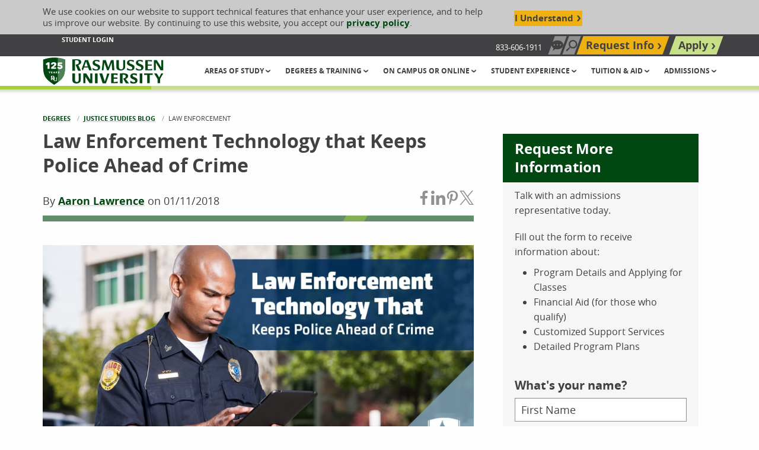

--- FILE ---
content_type: text/html; charset=utf-8
request_url: https://www.rasmussen.edu/degrees/justice-studies/blog/law-enforcement-technology/
body_size: 36468
content:




<!DOCTYPE html>
<html id="html" lang="en" class="no-js" dir="ltr">
<head>
    


<!--Shared: Header-->
<meta charset="utf-8">
<meta http-equiv="x-ua-compatible" content="ie=edge">
<meta name="viewport" content="width=device-width, initial-scale=1, maximum-scale=1">
<link rel="icon" type="image/x-icon" href="/docs/rasmussenlibraries/favicons/favicon.ico">
<!-- Meta Tags -->
        <title>Law Enforcement Technology that Keeps Police Ahead of Crime | Rasmussen University</title>
        <meta name="title" content="Law Enforcement Technology that Keeps Police Ahead of Crime | Rasmussen University" />
        <link rel='canonical' href="https://www.rasmussen.edu/degrees/justice-studies/blog/law-enforcement-technology/" />
            <meta name='description' content="We are living in a digital age, so it is not surprising that police are leveraging new law enforcement technology to do more effective work. Learn about 8 innovations that are changing the game.">
            <meta name="keywords" content="law enforcement technology">
            <meta property="og:title" content="Law Enforcement Technology that Keeps Police Ahead of Crime">
            <meta property="og:description" content="We are living in a digital age, so it is not surprising that police are leveraging new law enforcement technology to do more effective work. Learn about 8 innovations that are changing the game.">
            <meta property="og:image" content="https://www.rasmussen.edu/images/rasmussenlibraries/open-graph/OpenGraphGeneric.jpg" data-addsearch="no_crop">
            <meta property="og:image:width" content="0">
            <meta property="og:image:height" content="0">
            <meta name='datePublished' content='1/11/2018 12:00:00 AM'>
            <meta name='lastModified' content='9/19/2025 1:29:56 AM'>



    <meta property="og:image" content="https://www.rasmussen.edu/images/rasmussenlibraries/open-graph/OpenGraphGeneric.jpg" data-addsearch="no_crop">
<meta property="og:locale" content="en_US">
<meta property="og:site_name" content="Rasmussen University">
<meta property="og:type" content="website">
<meta property="twitter:card" content="summary_large_image">
<meta name="msvalidate.01" content="2A7BA622E875F55A76AF75F7F6758BED">
    <meta name="robots" content="index, follow">
<script type="application/ld+json">
    {
      "@context": "https://schema.org/",
      "@type": "WebSite",
      "name": "Rasmussen University",
      "url": "https://www.rasmussen.edu/",
      "potentialAction": {
        "@type": "SearchAction",
        "target": "https://www.rasmussen.edu/searchresults?addsearch={search_term_string}",
        "query-input": "required name=search_term_string"
      }
    }
</script>


<script nonce="w8j6ZKcVXPVaNdc0CKs8OA9Acic">
    window.dataLayer = window.dataLayer || [];
    window.dataLayer.push({
      'cspNonce': 'w8j6ZKcVXPVaNdc0CKs8OA9Acic'
    });
</script>





<!--Shared: HeadScripts-->
<!-- 1. List synchronous scripts first -->
<script src="/assets/js/jquery-3.2.1.min.js"></script>
<!-- START Google Analytics DataLayer Global Variable -->
<script>
    window.dataLayer = window.dataLayer || [];
</script>
<!-- END Google Analytics DataLayer Global Variable -->




<!-- Rasmussen.edu Google Tag Manager -->
<script>
    (function (w, d, s, l, i) {
        w[l] = w[l] || []; w[l].push({
            'gtm.start':
                new Date().getTime(), event: 'gtm.js'
        }); var f = d.getElementsByTagName(s)[0],
            j = d.createElement(s), dl = l != 'dataLayer' ? '&l=' + l : ''; j.async = true; j.src =
                'https://www.googletagmanager.com/gtm.js?id=' + i + dl; f.parentNode.insertBefore(j, f);
    })(window, document, 'script', 'dataLayer', 'GTM-NVK29HL');
</script>
<!-- End Google Tag Manager -->

<!-- 2. List/Preload files for later use -->
<!-- START preloading these files -->
<link rel="preload" href="/docs/rasmussenlibraries/assets/css/app-rebrand.css" as="style" crossorigin />
<link rel="preload" href="/docs/rasmussenlibraries/assets/fonts/open-sans/eot/OpenSans-Bold.eot" as="font" type="font/eot" crossorigin>
<link rel="preload" href="/docs/rasmussenlibraries/assets/fonts/open-sans/ttf/OpenSans-Bold.ttf" as="font" type="font/ttf" crossorigin>
<link rel="preload" href="/docs/rasmussenlibraries/assets/fonts/open-sans/woff/OpenSans-Bold.woff" as="font" type="font/woff" crossorigin>
<link rel="preload" href="/docs/rasmussenlibraries/assets/fonts/open-sans/woff/OpenSans-Bold-w2.woff2" as="font" type="font/woff2" crossorigin>
<link rel="preload" href="/docs/rasmussenlibraries/assets/fonts/open-sans/eot/OpenSans-Italic.eot" as="font" type="font/eot" crossorigin>
<link rel="preload" href="/docs/rasmussenlibraries/assets/fonts/open-sans/ttf/OpenSans-Italic.ttf" as="font" type="font/ttf" crossorigin>
<link rel="preload" href="/docs/rasmussenlibraries/assets/fonts/open-sans/woff/OpenSans-Italic.woff" as="font" type="font/woff" crossorigin>
<link rel="preload" href="/docs/rasmussenlibraries/assets/fonts/open-sans/woff/OpenSans-Italic-w2.woff2" as="font" type="font/woff2" crossorigin>
<link rel="preload" href="/docs/rasmussenlibraries/assets/fonts/open-sans/eot/OpenSans-Light.eot" as="font" type="font/eot" crossorigin>
<link rel="preload" href="/docs/rasmussenlibraries/assets/fonts/open-sans/ttf/OpenSans-Light.ttf" as="font" type="font/ttf" crossorigin>
<link rel="preload" href="/docs/rasmussenlibraries/assets/fonts/open-sans/woff/OpenSans-Light.woff" as="font" type="font/woff" crossorigin>
<link rel="preload" href="/docs/rasmussenlibraries/assets/fonts/open-sans/woff/OpenSans-Light-w2.woff2" as="font" type="font/woff2" crossorigin>
<link rel="preload" href="/docs/rasmussenlibraries/assets/fonts/open-sans/eot/OpenSans-Regular.eot" as="font" type="font/eot" crossorigin>
<link rel="preload" href="/docs/rasmussenlibraries/assets/fonts/open-sans/ttf/OpenSans-Regular.ttf" as="font" type="font/ttf" crossorigin>
<link rel="preload" href="/docs/rasmussenlibraries/assets/fonts/open-sans/woff/OpenSans-Regular.woff" as="font" type="font/woff" crossorigin>
<link rel="preload" href="/docs/rasmussenlibraries/assets/fonts/open-sans/woff/OpenSans-Regular-w2.woff2" as="font" type="font/woff2" crossorigin>
<!-- END preloading these files -->

<script src="/docs/rasmussenlibraries/assets/js/misc-fixes.js"></script>

<!-- Start IpMeta Plugin -->
<script src="https://ipmeta.io/plugin.js"></script>
<script>
    var data = provideGtmPlugin({
        gtmEventKey: 'ipmeta_loaded',
        apiKey: '874b340e64a829508f14d7beb0f806f9984082317ebe9017ab629302515d51d0',
    });
    window.dataLayer = window.dataLayer || [];
    window.dataLayer.push(data);
</script>
<!-- End IpMeta Plugin -->
<!--Script to grab IP-->
<script>
    window.dataLayer = window.dataLayer || [];
    window.dataLayer.push({
        'ipaddress': ''
    });
</script>
<!-- 3. List render blocking stylesheet, scripts, etc. -->
<link rel="stylesheet" media="all" href="/docs/rasmussenlibraries/assets/css/app-rebrand.css?v=9Y0wMbnTTCZ_l3qESqDGll5QLyM07nOIpgirQw5ATOQ" />

</head>

<body class="page-blog-post default">
    


<!-- Rasmussen.edu Google Tag Manager (noscript) -->
<noscript><iframe src="https://www.googletagmanager.com/ns.html?id=GTM-5XDK3F7" height="0" width="0" style="display:none;visibility:hidden"></iframe></noscript>
<!-- <noscript>
    <iframe src="https://www.googletagmanager.com/ns.html?id=GTM-NVK29HL" height="0" width="0" style="display:none;visibility:hidden"></iframe>
</noscript> -->
<!-- End Google Tag Manager (noscript) -->



    


    <input id="RecaptchaKey" name="RecaptchaKey" type="hidden" value="6LdE4AYjAAAAABkL7Nr9Su15-Oc_ysqXD8eoja-h">
    <script src="https://www.google.com/recaptcha/api.js?render=6LdE4AYjAAAAABkL7Nr9Su15-Oc_ysqXD8eoja-h" async></script>


    <div class="site-wrapper off-canvas-wrapper">
        <header class="site-header" role="banner">
<!--Shared: CookiesTracking-->
<div class="cookies-tracking" id="cookies-tracking">
    <div class="grid-container">
        <div class="grid-x align-middle cookies-tracking__content">
            <div class="cell cookies-tracking__text">
                <p>We use cookies on our website to support technical features that enhance your user experience, and to help us improve our website. By continuing to use this website, you accept our <a href="/privacy-policy/">privacy policy</a>.</p>
            </div>
            <!--/ .cell large-9 cookies-tracking__text -->

            <div class="cell cookies-tracking__cta">
                <button type="button" class="button cookies-tracking__button agree-button">I Understand</button>
                <!--/ .button cookies-tracking__button agree-button -->
            </div>
            <!--/ .cell cookies-tracking__cta -->
        </div>
        <!--/ .grid-x align-middle cookies-tracking__content -->
    </div>
    <!--/ .grid-container -->
</div>
<!--/ .cookies-tracking #cookies-tracking -->

<!--Navigation: UtilityNav-->
<div class="utility-nav">
    <div class="grid-container">
        <div class="grid-x align-justify align-middle">
            <div class="cell large-7 show-for-large">
                <ul class="utility-nav-related">
                    <!--Navigation: UtilityNav-->
                            <li>
                                <a href="/student-login/" aria-label="Student Login" target="_self" data-sf-ec-immutable="">Student Login</a>
                            </li>

                </ul>
                <!--/ .utility-nav-related -->
                <!--/ .nav link list -->
            </div>
            <!--/ .cell large-7 show-for-large -->
            <div class="cell large-5">
                <ul class="utility-nav-main">
                                <li class="hide-for-large">
                                    <a class="utility-nav-link utility-nav-toggle-call" href="tel:833-606-1911" data-sf-ec-immutable=""><svg class="svg icon-simple-phone" id="icon-simple-phone" xmlns="http://www.w3.org/2000/svg" viewBox="0 0 40 40" height="16" width="16"><path fill="#414042" d="M31.8,31.1c-0.5-1.3-7.1-3.2-7.7-3.2l-0.4,0c-0.9,0.2-1.9,1-4,2.9c-2.3-1.1-5.5-4-7-5.7c-1.6-1.8-3.7-4.9-4.4-7.2c2.4-2.1,3.4-3,3.4-4c0-0.5-1.1-7.3-2.3-8L9.1,5.6c-0.8-0.5-1.9-1.2-3.2-1C5.6,4.7,5.3,4.8,5,5C4.2,5.5,2.1,7,1.1,8.9c-0.6,1.2-0.9,11.9,7.2,21c8,9,17.8,9.4,19.3,9.1l0,0l0.1,0c2-0.7,3.7-2.6,4.3-3.4c1.2-1.4,0.3-3.2-0.1-4.1L31.8,31.1z"></path><path fill="#414042" d="M21.6,18.3c0.6,0.6,0.8,1.4,0.6,2.1l2.4,0c0.1-1.4-0.3-2.7-1.4-3.8c-1-1-2.4-1.5-3.8-1.4l0,2.4C20.2,17.6,21,17.8,21.6,18.3z"></path><path d="M29.4,20.4l2.4,0c0.1-3.2-1-6.3-3.4-8.7c-2.4-2.4-5.6-3.5-8.7-3.5l0,2.4c2.6-0.1,5.1,0.8,7.1,2.7C28.6,15.2,29.5,17.8,29.4,20.4z"></path><path fill="#414042" d="M33.4,6.6C29.6,2.8,24.6,0.9,19.7,1l0,2.4c4.4-0.1,8.7,1.5,12.1,4.9c3.3,3.3,4.9,7.7,4.9,12.1l2.4,0C39,15.3,37.2,10.3,33.4,6.6z"></path></svg><span class="show-for-sr">Call Us: 833-606-1911</span></a>
                                </li>
                            <!--/ .utility-nav-link utility-nav-toggle-request -->
                                <li class="show-for-large">
                                    <span class="utility-nav-toggle-call-number-unclickable">833-606-1911</span>
                                </li>
                            <!--/ .utility-nav-link utility-nav-toggle-request -->
                                <li class="show-for-large">
                                    <button class="utility-nav-link utility-nav-toggle-chat" id="utilityNavOpenChat"><svg class="svg chat-bubble" id="chat-bubble" xmlns="http://www.w3.org/2000/svg" viewBox="0 0 447.5 395.74" height="16" width="16"><polygon fill="#414042" points="93.5 243.25 51.06 395.74 216.31 277.43 93.5 243.25"></polygon><path fill="#414042" d="m447.5,169.24c0,93.47-100.18,169.24-223.75,169.24S0,262.7,0,169.24,100.18,0,223.75,0s223.75,75.77,223.75,169.24Zm-334.75-24.09c-17.32-3.28-32.22,11.62-28.93,28.93,1.82,9.62,9.69,17.49,19.31,19.31,17.32,3.28,32.22-11.62,28.93-28.93-1.82-9.62-9.69-17.49-19.31-19.31Zm115.81,0c-17.32-3.28-32.22,11.62-28.93,28.93,1.82,9.62,9.69,17.49,19.31,19.31,17.32,3.28,32.22-11.62,28.93-28.93-1.82-9.62-9.69-17.49-19.31-19.31Zm115.81,0c-17.32-3.28-32.22,11.62-28.93,28.93,1.82,9.62,9.69,17.49,19.31,19.31,17.32,3.28,32.22-11.62,28.93-28.93-1.82-9.62-9.69-17.49-19.31-19.31Z"></path></svg><span class="show-for-sr">Chat Now</span></button>
                                </li>
                            <!--/ .utility-nav-link utility-nav-toggle-request -->
                                <li class="">
                                    <button class="utility-nav-link utility-nav-toggle-search" aria-label="Search" type="button" name="open-search">
                                        <span class="show-for-sr">Search site</span>
                                        <!--/ .show-for-sr -->
                                    </button>
                                    <form class="utility-nav-search-form" action="/searchresults" method="GET">
                                        <div class="grid-x">
                                            <div class="cell">
                                                <div class="utility-site-search floated-label-group input-group" data-closable="">
                                                    <div class="utility-site-search-content">
                                                        <label for="site-search" class="show-for-sr">Search our site</label>
                                                        <input type="text" id="site-search" name="addsearch" placeholder="Search our site"><button class="button button-search" id="utilityNavSubmit">Search Now</button>
                                                    </div><!--/ .utility-nav-search-content -->
                                                    <button class="close-button button-close" aria-label="Close search" type="button" name="close-search">
                                                        Close
                                                    </button><!--/ .close-button -->
                                                </div><!--/ .floated-label-group input-group -->
                                            </div><!--/ .cell -->
                                        </div>                                       
                                    </form>
                                </li>
                            <!--/ .utility-nav-link utility-nav-toggle-request -->
                                <li class="">
                                    <a href="/request-more-information/" target="_self" aria-label="Top Navigation Request Info" class="utility-nav-link utility-nav-toggle-request" data-sf-ec-immutable="" data-sf-marked="">Request Info</a>
                                </li>
                            <!--/ .utility-nav-link utility-nav-toggle-request -->
                                <li class="">
                                    <a href="/enrollment/" target="_self" aria-label="Top Navigation Apply" class="utility-nav-link utility-nav-toggle-apply" data-sf-ec-immutable="" data-sf-marked="">Apply</a>
                                </li>
                            <!--/ .utility-nav-link utility-nav-toggle-request -->
                    <!--/ .nav button list -->
                </ul>
                <!--/ .utility-nav-main -->
            </div>
            <!--/ .cell large-5 -->
        </div>
        <!--/ .grid-x -->
    </div>
    <!--/ .grid-container -->
</div>
<!--/ .utility-nav -->



<div class="skip-nav-container"  id="skip-nav-container">
    <p class="skip-nav">
    <a href="#main-contents" data-sf-ec-immutable="">
        Skip to Content (Press Enter)
    </a>
</p>
</div>



<!--Navigation: HeaderNav-->
<div class="header-nav">
    <div class="grid-container">
        <div class="grid-x align-middle align-justify">
            <div class="cell header-nav-branding">
                        <a href="/" aria-label="Rasmussen University">

                            
<svg class="ras-logo-horizontal-125" id="ras-logo-horizontal-125" xmlns="http://www.w3.org/2000/svg" xmlns:xlink="http://www.w3.org/1999/xlink" x="0px" y="0px" viewBox="0 0 246.1 60.4">
<g id="Rasmussen_University_Green">
	<path fill="#004712" d="M72.8,17.8c3.4-0.9,5.6-3.2,5.6-6.1c0-5-5.7-5.6-10.6-5.6c-2.2,0-4.7,0.2-6.6,0.3l-0.8,0.1v23.1h5.2V8.4l0.3-0.1c0,0,1.2-0.3,2.5-0.3c3.2,0,5.1,1.6,5.1,4.3s-2.3,4.5-6.3,4.6v1.3L72,29.5h5.8l-5.4-11.6L72.8,17.8L72.8,17.8L72.8,17.8z" />
	<path fill="#004712" d="M84.7,20.8l3.5-10.2l3.5,10.2H84.7L84.7,20.8L84.7,20.8z M94.5,28.7h5.5L92.3,7.9h-6.4l-6.4,17.7l1.4,3H82 l1.8-5.5h8.7L94.5,28.7L94.5,28.7L94.5,28.7z" />
	<path fill="#004712" d="M111.7,16.4c-0.3-0.1-0.6-0.3-1-0.4c-2.1-0.8-4.6-1.8-4.6-3.9c0-1.4,1.2-2.3,3-2.3c2.9,0,5.7,1.9,6.2,2.2h0l0.3-3.6c-0.7-0.2-3-1-6.2-1c-3.8,0-7.9,1.6-7.9,6.2c0,3.4,2.5,4.8,5.7,6.2c0.3,0.1,0.7,0.3,1,0.4c2.1,0.9,4.2,1.8,4.2,3.9c0,1.8-1.2,2.8-3.3,2.8c-3.5,0-6.7-2.7-7.3-3.2l0,0l-0.3,4.1c0.8,0.3,3.4,1.3,7.1,1.3c5.5,0,8.3-2.3,8.3-6.7C117,18.9,114.7,17.7,111.7,16.4L111.7,16.4L111.7,16.4z" />
	<polygon fill="#004712" points="139,7.9 133.4,22.6 128.5,7.9 122.4,7.9 120.2,28.7 123.7,28.7 125.4,12.9 131.1,28.7 134.2,28.7 140.3,12.9 141.4,28.7 145.9,28.7 144.3,7.9" />
	<path fill="#004712" d="M163.9,16.1v5.2c0,0.4-0.1,1.1-0.1,1.5c-0.3,2.8-2.5,3.9-4.2,3.9c-3,0-4.6-1.8-4.6-5.4V7.9h-5.1v14.1c0,4.7,2.9,7,8.9,7c5.6,0,9-2.8,9-7.6V7.9h-4.3C163.6,8.8,163.9,11.4,163.9,16.1L163.9,16.1z" />
	<path fill="#004712" d="M181.7,16.4c-0.3-0.1-0.6-0.3-1-0.4l-0.1,0c-2.1-0.8-4.6-1.8-4.6-3.9c0-1.4,1.2-2.3,3-2.3c2.9,0,5.7,1.9,6.2,2.2h0l0.3-3.6c-0.7-0.2-3-1-6.2-1c-3.8,0-7.9,1.6-7.9,6.2c0,3.4,2.5,4.8,5.7,6.2c0.3,0.1,0.6,0.3,1,0.4c2.1,0.9,4.2,1.8,4.2,3.9c0,1.8-1.2,2.8-3.3,2.8c-3.5,0-6.7-2.7-7.3-3.2l0,0l-0.3,4.1c0.8,0.3,3.4,1.3,7.1,1.3c5.5,0,8.3-2.3,8.3-6.7C187,18.9,184.7,17.7,181.7,16.4L181.7,16.4L181.7,16.4z" />
	<path fill="#004712" d="M199.8,16.4c-0.3-0.1-0.6-0.2-0.9-0.4l-0.1,0c-2.1-0.8-4.6-1.8-4.6-3.9c0-1.4,1.2-2.3,3-2.3c2.9,0,5.7,1.9,6.2,2.2h0l0.3-3.6c-0.7-0.2-3-1-6.2-1c-3.8,0-7.9,1.6-7.9,6.2c0,3.4,2.5,4.8,5.7,6.2c0.3,0.1,0.6,0.3,1,0.4c2.1,0.9,4.2,1.8,4.2,3.9c0,1.8-1.2,2.8-3.3,2.8c-3.5,0-6.7-2.7-7.3-3.2l0,0l-0.3,4.1c0.8,0.3,3.4,1.3,7.1,1.3c5.5,0,8.3-2.3,8.3-6.7C205.1,18.9,202.8,17.7,199.8,16.4L199.8,16.4L199.8,16.4z" />
	<path fill="#004712" d="M213.8,26.5v-7.6h8.2v-2.1h-8.2v-6.7h1.4c3,0,6,0.6,7.1,0.8v-3h-13.6v20.8h14.1v-3.1c-1.1,0.3-4.1,0.9-7,0.9H213.8z" />
	<polygon fill="#004712" points="226.3,7.8 226.3,28.7 230,28.7 230,12.6 239.9,28.7 245.2,28.7 245.2,7.8 241.4,7.8 241.4,22.8 232,7.8" />
	<path fill="#004712" d="M60.4,35.1h5.3v12.6c0,3.5,1.5,4.8,3.8,4.8c1.7,0,3.3-1.1,3.6-3.3c0.1-0.4,0.1-1,0.1-1.3V43c0-5.7-0.4-7.9-0.4-7.9h4.6v13c0,4.9-3.5,7.4-8.6,7.4c-6.1,0-8.4-2.6-8.4-6.9C60.4,48.6,60.4,35.1,60.4,35.1z" />
	<path fill="#004712" d="M82.8,35.1h5.8L96.8,48V35.1h4.1v20h-5.4l-8.7-13.5v13.5h-4.1V35.1z" />
	<path fill="#004712" d="M106.4,35.1h5.3v20h-5.3V35.1z" />
	<path fill="#004712" d="M115.3,35.1h5.9l5.1,16.4l2.7-8.3c1.8-5.7,2-8,2-8h4.9l-7.2,20h-6.9C121.9,55.1,115.3,35.1,115.3,35.1z" />
	<path fill="#004712" d="M139.2,35.1h13v3.5c0,0-3.3-0.9-6.7-0.9h-1v5.6h7.5V46h-7.5v6.5h1.5c3.4,0,6.7-1,6.7-1v3.6h-13.5C139.2,55.1,139.2,35.1,139.2,35.1z" />
	<path fill="#004712" d="M157.1,35.1c1.9-0.1,4.5-0.3,6.9-0.3c4.1,0,9.8,0.5,9.8,5.5c0,3-2.2,5.1-5.2,5.9l6.9,9h-6.2l-5-8.3v-2c2.6,0,4.6-1.5,4.6-3.9s-1.8-3.6-4.3-3.6c-1.1,0-2.1,0.3-2.1,0.3v17.6h-5.2L157.1,35.1L157.1,35.1z" />
	<path fill="#004712" d="M178.5,49.9h0.4c0,0,3.1,3,6.6,3c1.3,0,2.7-0.5,2.7-2.2c0-2-2.6-2.8-4.6-3.7c-2.9-1.3-5.4-2.7-5.4-6.1c0-4.1,3.4-6.1,7.5-6.1c3.6,0,6,1,6,1l-0.3,3.9h-0.4c0,0-2.8-2.1-5.6-2.1c-1.4,0-2.5,0.6-2.5,1.8c0,2.1,3.1,3,4.9,3.8c2.7,1.2,5,2.4,5,5.9c0,5.2-3.9,6.6-7.9,6.6s-6.8-1.3-6.8-1.3L178.5,49.9L178.5,49.9z" />
	<path fill="#004712" d="M197.4,35.1h5.3v20h-5.3V35.1z" />
	<path fill="#004712" d="M212.5,38.1h-6.1v-3h17.5v3h-6.1v17h-5.3L212.5,38.1L212.5,38.1z" />
	<path fill="#004712" d="M233.6,46.4l-6.8-11.3h5.3l4.9,8.2l0.9-1.7c2.4-4.6,3.1-6.6,3.1-6.6h4.3l-6.4,11.1v9h-5.3L233.6,46.4L233.6,46.4z" />
</g>
<g id="Shields">
	<path id="Shield_Outline" fill="#004712" d="M24.1,2.7h-1.6C14,2.8,7.2,4.8,4.4,5.7c-0.4,0.1-3.4,1-3.4,1v0.9C0.8,22.5,0.7,31.4,3.3,38.3c1.2,3.3,3.2,6.2,6,9.1c2.5,2.6,5.8,5.2,11.3,9.1l2.7,1.7l2.7-1.7c5.5-3.9,8.8-6.5,11.3-9.1c2.8-2.9,4.8-5.8,6-9.1c2.5-6.8,2.5-15.8,2.3-30.7V6.7c0,0-3-0.9-3.4-1C39.3,4.8,32.6,2.8,24.1,2.7C24.1,2.7,24.1,2.7,24.1,2.7z" />
	<path fill="#517f56" d="M43.2,38.3c-1.2,3.3-3.2,6.2-6,9.1c-1.7,1.7-3.7,3.5-6.5,5.6V3.2c5.3,0.7,9.4,1.9,11.5,2.5c0.4,0.1,3.4,1,3.4,1v0.9C45.7,22.5,45.8,31.4,43.2,38.3z" />
</g>
<g id="shields_text">
	<polygon fill="#ffffff" points="7.7,18.4 5.9,15.7 10.2,12.5 14,12.5 14,25.8 10.1,25.8 10.1,17.4 10.1,16.5" />
	<path fill="#ffffff" d="M17.2,25.8v-3l5.4-4.4c0.3-0.2,0.5-0.4,0.7-0.7c0.2-0.3,0.3-0.6,0.3-0.9c0-0.4-0.1-0.7-0.4-1c-0.3-0.3-0.6-0.5-1.2-0.5s-1,0.2-1.3,0.6c-0.2,0.3-0.4,0.7-0.5,1.1l-3.6-0.5c0.1-0.7,0.3-1.2,0.6-1.7c0.4-0.6,0.8-1.1,1.3-1.5s1.1-0.7,1.8-0.9c0.7-0.2,1.4-0.3,2.1-0.3c0.6,0,1.3,0.1,2,0.2c0.6,0.2,1.2,0.4,1.7,0.7c0.5,0.3,0.9,0.8,1.2,1.3c0.3,0.5,0.4,1.1,0.4,1.9c0,0.5-0.1,1-0.2,1.4c-0.1,0.4-0.3,0.8-0.5,1.1c-0.2,0.3-0.5,0.6-0.8,0.9c-0.3,0.3-0.7,0.5-1,0.8l-2,1.3L22,22.6h5.1v3.2L17.2,25.8L17.2,25.8z" />
	<path fill="#ffffff" d="M39.6,24.1c-0.5,0.7-1.1,1.2-1.9,1.5c-1.8,0.8-4.1,0.8-5.9-0.1c-1.2-0.6-2-1.6-2.4-2.9c1.2-0.3,2.1-0.6,3.3-0.9c0.1,0.3,0.3,0.6,0.6,0.8c0.4,0.4,0.9,0.6,1.5,0.6c0.4,0,0.8-0.1,1.2-0.3c0.3-0.2,0.6-0.5,0.6-1.2c0-0.4-0.1-0.7-0.4-0.9c-0.2-0.2-0.5-0.4-0.8-0.5c-0.3-0.1-0.6-0.2-0.9-0.2c-0.3,0-0.6,0-1,0c-0.2,0-0.5,0-0.8,0c-0.3,0-0.6,0-1,0.1c-0.3,0-0.7,0.1-1,0.1c-0.1,0-0.3,0-0.4,0.1l0.4-7.7h8.7v3h-5.6l0,0.4l-0.1,1v0c0.5-0.1,1.3-0.1,2.5,0c1.6,0.2,3.1,1.1,3.7,2.6c0,0,0,0.1,0,0.1C40.6,21.2,40.4,22.9,39.6,24.1L39.6,24.1z" />
	<path fill="#ffffff" d="M23.3,48.7L23.3,48.7l-0.9-1.9l0,0l0.2,0.4l-1.3-2.9l0.2,0l0,0c0.4-0.1,0.7-0.2,1-0.4l0,0l0,0l0,0c0.2-0.1,0.3-0.2,0.5-0.4l0,0c0.1-0.1,0.3-0.3,0.4-0.5l0,0l0,0c0.2-0.3,0.3-0.7,0.3-1c0-1.9-2.1-2.1-4-2.1c-0.8,0-1.7,0.1-2.5,0.1l-0.3,0v8.7h1.9v-7.9l0.1,0c0,0,0.5-0.1,0.9-0.1c1.2,0,1.9,0.6,1.9,1.6S20.8,44,19.3,44v0.5l1.8,4.2H23.3L23.3,48.7z M22.9,43.5L22.9,43.5L22.9,43.5z M29.1,43v5.1c0,1.8-1.3,2.8-3.4,2.8c-1.9,0-2.9-0.6-3.2-1.8h1.6l-1.7-3.6v-1.2c0.6-0.3,1.1-0.8,1.4-1.4h0.5V48c0,1.3,0.6,2,1.7,2c0.7,0,1.5-0.4,1.6-1.4c0-0.2,0-0.4,0-0.5v-1.9c0-1.8-0.1-2.7-0.1-3L29.1,43L29.1,43z" />
	<polygon fill="#ffffff" points="14,32.3 13.3,31.1 12.1,31.1 13.5,33.2 13.5,34.8 14.5,34.8 14.5,33.2 15.9,31.1 14.7,31.1" />
	<polygon fill="#ffffff" points="18.3,33.3 19.7,33.3 19.7,32.5 18.3,32.5 18.3,32 19.8,32 19.8,31.1 17.3,31.1 17.3,34.8 19.9,34.8 19.9,33.9 18.3,33.9" />
	<path fill="#ffffff" d="M22.8,31.1l-1.5,3.6h1.1l0.3-0.7h1.3l0.3,0.7h1.1l-1.5-3.6C23.7,31.1,22.8,31.1,22.8,31.1z M23.6,33.3h-0.7l0.4-0.9L23.6,33.3z" />
	<path fill="#ffffff" d="M29.5,32.2c0-0.7-0.5-1.1-1.4-1.1h-1.4v3.6h1v-1.4h0.2l0.8,1.4h1.1l-0.9-1.5C29.3,33.1,29.5,32.7,29.5,32.2L29.5,32.2z M27.7,31.9h0.4c0.3,0,0.5,0.1,0.5,0.3c0,0.2-0.2,0.4-0.5,0.4h-0.3C27.7,32.6,27.7,31.9,27.7,31.9z" />
	<path fill="#ffffff" d="M32.7,32.5c-0.3-0.1-0.5-0.2-0.5-0.3c0-0.3,0.3-0.3,0.4-0.3c0.2,0,0.5,0.1,0.6,0.3l0,0.1l0.6-0.7l0,0c-0.3-0.3-0.8-0.5-1.2-0.5c-0.7,0-1.4,0.4-1.4,1.2c0,0.7,0.5,0.9,0.9,1.1c0.5,0.2,0.7,0.2,0.7,0.4c0,0.3-0.2,0.3-0.4,0.3c-0.2,0-0.5-0.2-0.7-0.3l0-0.1L31,34.3l0,0c0.3,0.3,0.8,0.5,1.4,0.5c0.7,0,1.4-0.3,1.4-1.2C33.8,32.9,33.2,32.6,32.7,32.5L32.7,32.5z" />
	</g>
</svg>


                            <!--/ .svg ras-logo-horizontal -->
                            <span class="show-for-sr">Rasmussen University</span>
                            <!--/ .show-for-sr -->
                        </a>
            </div>
            <!--/ .cell header-nav-branding -->
            <div class="cell header-nav-small">
                <div class="ml-menu-wrapper">
                    <a class="ml-menu-trigger hide-for-large" role="button" href="#" aria-label="Open navigation menu">
                        <span class="ml-menu-trigger-text show-for-sr">MENU</span>
                        <!--/ .ml-menu-trigger-text -->
                    </a>

                    <div class="">

<nav class="ml-menu" id="mlMenu" aria-label="Main Navigation">
    <ul class="ml-menu-content menu-lvl menu-lvl-1">
            <li class="has-children">
                <a href="/areas-of-study/" aria-label="Header Areas of Study group" target="_self" role="button">
                        Areas of Study
                    </a>
                <ul class="ml-menu-dropdown menu-lvl menu-lvl-2 is-hidden">
                    <li class="go-back">
                        <a href="#" role="button">
                            Back to Main Menu
                        </a>
                    </li>
                    <!--/ .go-back -->
                        <li class="see-all">
                            <!--Navigation: MenuLink-->
                            <a href="/areas-of-study/" target="_self" aria-label="Header Areas of Study">Areas of Study</a>
                        </li>
                        <!--/ .see-all -->
                                <li class="is-indented has-children">
                                    <!--Navigation: MainMenuLink-->
                                        <a href="/degrees/business/" aria-label="Header Business group" target="_self" role="button">
                                            Business
                                        </a>
                                    
                                    <!--/ .svg icon-util-chevron-right -->
                                        <ul class="menu-lvl menu-lvl-3 is-hidden" style="">
                                            <li class="go-back">
                                                <a href="#">
                                                    Back to Areas of Study
                                                </a>
                                            </li>
                                            <!--/ .go-back -->

                                            <li class="see-all">
                                                <!--Navigation: MenuLink-->
                                                <a href="/degrees/business/" target="_self" aria-label="Header Business">Business</a>
                                            </li>
                                            <!--/ .see-all -->
                                                <li class="is-indented has-children">
                                                    <!--Navigation: MainMenuLink-->
                                                    <a href="/degrees/business/accounting/" aria-label="Header Accounting group" target="_self" role="button">
                                                            Accounting
                                                        </a>
                                                    
                                                    <!--/ .svg icon-util-chevron-right -->
                                                        <ul class="menu-lvl menu-lvl-4 is-hidden">
                                                            <li class="go-back">
                                                                <a href="#">
                                                                    Back to Business
                                                                </a>
                                                            </li>
                                                            <!--/ .go-back -->

                                                            <li class="see-all">
                                                                <!--Navigation: MenuLink-->
                                                                <a href="/degrees/business/accounting/" target="_self" aria-label="Header Accounting">Accounting</a>
                                                            </li>
                                                            <!--/ .see-all -->
                                                                <li class="is-indented">
                                                                    <!--Navigation: MenuLinkAria-->
                                                                    <a href="/degrees/business/accounting/bachelors/" target="_self" aria-label="Header Business Accounting Bachelor&#x27;s Degree">Bachelor&#x27;s Degree</a>
                                                                </li>
                                                                <li class="is-indented">
                                                                    <!--Navigation: MenuLinkAria-->
                                                                    <a href="/degrees/business/accounting/associates/" target="_self" aria-label="Header Business Accounting Associate&#x27;s Degree">Associate&#x27;s Degree</a>
                                                                </li>
                                                                <li class="is-indented">
                                                                    <!--Navigation: MenuLinkAria-->
                                                                    <a href="/degrees/business/accounting/certificate/" target="_self" aria-label="Header Business Accounting Certificate">Certificate</a>
                                                                </li>

                                                            <!--/ .is-indented -->
                                                        </ul>
                                                    <!--/ .is-hidden menu-lvl menu-lvl-4 -->
                                                </li>
                                                <li class="is-indented has-children">
                                                    <!--Navigation: MainMenuLink-->
                                                    <a href="/degrees/business/business/" aria-label="Header Business group" target="_self" role="button">
                                                            Business
                                                        </a>
                                                    
                                                    <!--/ .svg icon-util-chevron-right -->
                                                        <ul class="menu-lvl menu-lvl-4 is-hidden">
                                                            <li class="go-back">
                                                                <a href="#">
                                                                    Back to Business
                                                                </a>
                                                            </li>
                                                            <!--/ .go-back -->

                                                            <li class="see-all">
                                                                <!--Navigation: MenuLink-->
                                                                <a href="/degrees/business/business/" target="_self" aria-label="Header Business">Business</a>
                                                            </li>
                                                            <!--/ .see-all -->
                                                                <li class="is-indented">
                                                                    <!--Navigation: MenuLinkAria-->
                                                                    <a href="/degrees/business/business/certificate/" target="_self" aria-label="Header Business Business Certificate">Certificate</a>
                                                                </li>

                                                            <!--/ .is-indented -->
                                                        </ul>
                                                    <!--/ .is-hidden menu-lvl menu-lvl-4 -->
                                                </li>
                                                <li class="is-indented has-children">
                                                    <!--Navigation: MainMenuLink-->
                                                    <a href="/degrees/business/business-management/" aria-label="Header Business Management group" target="_self" role="button">
                                                            Business Management
                                                        </a>
                                                    
                                                    <!--/ .svg icon-util-chevron-right -->
                                                        <ul class="menu-lvl menu-lvl-4 is-hidden">
                                                            <li class="go-back">
                                                                <a href="#">
                                                                    Back to Business
                                                                </a>
                                                            </li>
                                                            <!--/ .go-back -->

                                                            <li class="see-all">
                                                                <!--Navigation: MenuLink-->
                                                                <a href="/degrees/business/business-management/" target="_self" aria-label="Header Business Management">Business Management</a>
                                                            </li>
                                                            <!--/ .see-all -->
                                                                <li class="is-indented">
                                                                    <!--Navigation: MenuLinkAria-->
                                                                    <a href="/degrees/business/business-management/bachelors/" target="_self" aria-label="Header Business Business Management Bachelor&#x27;s Degree">Bachelor&#x27;s Degree</a>
                                                                </li>
                                                                <li class="is-indented">
                                                                    <!--Navigation: MenuLinkAria-->
                                                                    <a href="/degrees/business/business-management/associates/" target="_self" aria-label="Header Business Business Management Associate&#x27;s Degree">Associate&#x27;s Degree</a>
                                                                </li>

                                                            <!--/ .is-indented -->
                                                        </ul>
                                                    <!--/ .is-hidden menu-lvl menu-lvl-4 -->
                                                </li>
                                                <li class="is-indented has-children">
                                                    <!--Navigation: MainMenuLink-->
                                                    <a href="/degrees/business/finance/" aria-label="Header Finance group" target="_self" role="button">
                                                            Finance
                                                        </a>
                                                    
                                                    <!--/ .svg icon-util-chevron-right -->
                                                        <ul class="menu-lvl menu-lvl-4 is-hidden">
                                                            <li class="go-back">
                                                                <a href="#">
                                                                    Back to Business
                                                                </a>
                                                            </li>
                                                            <!--/ .go-back -->

                                                            <li class="see-all">
                                                                <!--Navigation: MenuLink-->
                                                                <a href="/degrees/business/finance/" target="_self" aria-label="Header Finance">Finance</a>
                                                            </li>
                                                            <!--/ .see-all -->
                                                                <li class="is-indented">
                                                                    <!--Navigation: MenuLinkAria-->
                                                                    <a href="/degrees/business/finance/" target="_self" aria-label="Header Business Finance Bachelor&#x27;s Degree">Bachelor&#x27;s Degree</a>
                                                                </li>

                                                            <!--/ .is-indented -->
                                                        </ul>
                                                    <!--/ .is-hidden menu-lvl menu-lvl-4 -->
                                                </li>
                                                <li class="is-indented has-children">
                                                    <!--Navigation: MainMenuLink-->
                                                    <a href="/degrees/business/healthcare-management/" aria-label="Header Healthcare Management group" target="_self" role="button">
                                                            Healthcare Management
                                                        </a>
                                                    
                                                    <!--/ .svg icon-util-chevron-right -->
                                                        <ul class="menu-lvl menu-lvl-4 is-hidden">
                                                            <li class="go-back">
                                                                <a href="#">
                                                                    Back to Business
                                                                </a>
                                                            </li>
                                                            <!--/ .go-back -->

                                                            <li class="see-all">
                                                                <!--Navigation: MenuLink-->
                                                                <a href="/degrees/business/healthcare-management/" target="_self" aria-label="Header Healthcare Management">Healthcare Management</a>
                                                            </li>
                                                            <!--/ .see-all -->
                                                                <li class="is-indented">
                                                                    <!--Navigation: MenuLinkAria-->
                                                                    <a href="/degrees/business/healthcare-management/" target="_self" aria-label="Header Business Healthcare Management Bachelor&#x27;s Degree">Bachelor&#x27;s Degree</a>
                                                                </li>

                                                            <!--/ .is-indented -->
                                                        </ul>
                                                    <!--/ .is-hidden menu-lvl menu-lvl-4 -->
                                                </li>
                                                <li class="is-indented has-children">
                                                    <!--Navigation: MainMenuLink-->
                                                    <a href="/degrees/business/hr-organizational-leadership/" aria-label="Header Human Resources and Organizational Leadership group" target="_self" role="button">
                                                            Human Resources and Organizational Leadership
                                                        </a>
                                                    
                                                    <!--/ .svg icon-util-chevron-right -->
                                                        <ul class="menu-lvl menu-lvl-4 is-hidden">
                                                            <li class="go-back">
                                                                <a href="#">
                                                                    Back to Business
                                                                </a>
                                                            </li>
                                                            <!--/ .go-back -->

                                                            <li class="see-all">
                                                                <!--Navigation: MenuLink-->
                                                                <a href="/degrees/business/hr-organizational-leadership/" target="_self" aria-label="Header Human Resources and Organizational Leadership">Human Resources and Organizational Leadership</a>
                                                            </li>
                                                            <!--/ .see-all -->
                                                                <li class="is-indented">
                                                                    <!--Navigation: MenuLinkAria-->
                                                                    <a href="/degrees/business/hr-organizational-leadership/bachelors/" target="_self" aria-label="Header Business Human Resources and Organizational Leadership Bachelor&#x27;s Degree">Bachelor&#x27;s Degree</a>
                                                                </li>
                                                                <li class="is-indented">
                                                                    <!--Navigation: MenuLinkAria-->
                                                                    <a href="/degrees/business/hr-organizational-leadership/associates/" target="_self" aria-label="Header Business Human Resources and Organizational Leadership Associate&#x27;s Degree">Associate&#x27;s Degree</a>
                                                                </li>

                                                            <!--/ .is-indented -->
                                                        </ul>
                                                    <!--/ .is-hidden menu-lvl menu-lvl-4 -->
                                                </li>
                                                <li class="is-indented has-children">
                                                    <!--Navigation: MainMenuLink-->
                                                    <a href="/degrees/business/marketing/" aria-label="Header Marketing group" target="_self" role="button">
                                                            Marketing
                                                        </a>
                                                    
                                                    <!--/ .svg icon-util-chevron-right -->
                                                        <ul class="menu-lvl menu-lvl-4 is-hidden">
                                                            <li class="go-back">
                                                                <a href="#">
                                                                    Back to Business
                                                                </a>
                                                            </li>
                                                            <!--/ .go-back -->

                                                            <li class="see-all">
                                                                <!--Navigation: MenuLink-->
                                                                <a href="/degrees/business/marketing/" target="_self" aria-label="Header Marketing">Marketing</a>
                                                            </li>
                                                            <!--/ .see-all -->
                                                                <li class="is-indented">
                                                                    <!--Navigation: MenuLinkAria-->
                                                                    <a href="/degrees/business/marketing/bachelors/" target="_self" aria-label="Header Business Marketing Bachelor&#x27;s Degree">Bachelor&#x27;s Degree</a>
                                                                </li>
                                                                <li class="is-indented">
                                                                    <!--Navigation: MenuLinkAria-->
                                                                    <a href="/degrees/business/marketing/associates/" target="_self" aria-label="Header Business Marketing Associate&#x27;s Degree">Associate&#x27;s Degree</a>
                                                                </li>

                                                            <!--/ .is-indented -->
                                                        </ul>
                                                    <!--/ .is-hidden menu-lvl menu-lvl-4 -->
                                                </li>
                                                <li class="is-indented">
                                                    <!--Navigation: MainMenuLink-->
                                                    <a href="/degrees/business/master-business-administration/" aria-label="Header Master of Business Administration group" target="_self" role="button">
                                                            Master of Business Administration
                                                        </a>
                                                    
                                                    <!--/ .svg icon-util-chevron-right -->
                                                    <!--/ .is-hidden menu-lvl menu-lvl-4 -->
                                                </li>
                                                <li class="is-indented">
                                                    <!--Navigation: MainMenuLink-->
                                                    <a href="/degrees/business/master-human-resources-management/" aria-label="Header Master of Human Resources Management group" target="_self" role="button">
                                                            Master of Human Resources Management
                                                        </a>
                                                    
                                                    <!--/ .svg icon-util-chevron-right -->
                                                    <!--/ .is-hidden menu-lvl menu-lvl-4 -->
                                                </li>
                                                <li class="is-indented has-children">
                                                    <!--Navigation: MainMenuLink-->
                                                    <a href="/degrees/business/supply-chain-and-logistics-management/" aria-label="Header Supply Chain and Logistics Management group" target="_self" role="button">
                                                            Supply Chain and Logistics Management
                                                        </a>
                                                    
                                                    <!--/ .svg icon-util-chevron-right -->
                                                        <ul class="menu-lvl menu-lvl-4 is-hidden">
                                                            <li class="go-back">
                                                                <a href="#">
                                                                    Back to Business
                                                                </a>
                                                            </li>
                                                            <!--/ .go-back -->

                                                            <li class="see-all">
                                                                <!--Navigation: MenuLink-->
                                                                <a href="/degrees/business/supply-chain-and-logistics-management/" target="_self" aria-label="Header Supply Chain and Logistics Management">Supply Chain and Logistics Management</a>
                                                            </li>
                                                            <!--/ .see-all -->
                                                                <li class="is-indented">
                                                                    <!--Navigation: MenuLinkAria-->
                                                                    <a href="/degrees/business/supply-chain-and-logistics-management/" target="_self" aria-label="Header Business Supply Chain and Logistics Management Bachelor&#x27;s Degree">Bachelor&#x27;s Degree</a>
                                                                </li>

                                                            <!--/ .is-indented -->
                                                        </ul>
                                                    <!--/ .is-hidden menu-lvl menu-lvl-4 -->
                                                </li>
                                                <li class="ml-menu-divider">
                                                    <!--Navigation: MainMenuLink-->
                                                    <a href="/degrees/business/faculty/" aria-label="Header Leadership group" target="_self" role="button">
                                                            Leadership
                                                        </a>
                                                    
                                                    <!--/ .svg icon-util-chevron-right -->
                                                    <!--/ .is-hidden menu-lvl menu-lvl-4 -->
                                                </li>
                                                <li class="">
                                                    <!--Navigation: MainMenuLink-->
                                                    <a href="/degrees/business/blog/" aria-label="Header Business Blog group" target="_self" role="button">
                                                            Business Blog
                                                        </a>
                                                    
                                                    <!--/ .svg icon-util-chevron-right -->
                                                    <!--/ .is-hidden menu-lvl menu-lvl-4 -->
                                                </li>
                                            <!--/ .has-children is-indented -->
                                            <!--/ .ml-menu-divider -->

                                        </ul>
                                    <!--/ .is-hidden menu-lvl menu-lvl-3 -->
                                </li>
                                <li class="is-indented has-children">
                                    <!--Navigation: MainMenuLink-->
                                        <a href="/degrees/design/" aria-label="Header Design group" target="_self" role="button">
                                            Design
                                        </a>
                                    
                                    <!--/ .svg icon-util-chevron-right -->
                                        <ul class="menu-lvl menu-lvl-3 is-hidden" style="">
                                            <li class="go-back">
                                                <a href="#">
                                                    Back to Areas of Study
                                                </a>
                                            </li>
                                            <!--/ .go-back -->

                                            <li class="see-all">
                                                <!--Navigation: MenuLink-->
                                                <a href="/degrees/design/" target="_self" aria-label="Header Design">Design</a>
                                            </li>
                                            <!--/ .see-all -->
                                                <li class="is-indented has-children">
                                                    <!--Navigation: MainMenuLink-->
                                                    <a href="/degrees/design/graphic-design/" aria-label="Header Graphic Design group" target="_self" role="button">
                                                            Graphic Design
                                                        </a>
                                                    
                                                    <!--/ .svg icon-util-chevron-right -->
                                                        <ul class="menu-lvl menu-lvl-4 is-hidden">
                                                            <li class="go-back">
                                                                <a href="#">
                                                                    Back to Design
                                                                </a>
                                                            </li>
                                                            <!--/ .go-back -->

                                                            <li class="see-all">
                                                                <!--Navigation: MenuLink-->
                                                                <a href="/degrees/design/graphic-design/" target="_self" aria-label="Header Graphic Design">Graphic Design</a>
                                                            </li>
                                                            <!--/ .see-all -->
                                                                <li class="is-indented">
                                                                    <!--Navigation: MenuLinkAria-->
                                                                    <a href="/degrees/design/graphic-design/bachelors/" target="_self" aria-label="Header Design Graphic Design Bachelor&#x27;s Degree">Bachelor&#x27;s Degree</a>
                                                                </li>
                                                                <li class="is-indented">
                                                                    <!--Navigation: MenuLinkAria-->
                                                                    <a href="/degrees/design/graphic-design/associates/" target="_self" aria-label="Header Design Graphic Design Associate&#x27;s Degree">Associate&#x27;s Degree</a>
                                                                </li>

                                                            <!--/ .is-indented -->
                                                        </ul>
                                                    <!--/ .is-hidden menu-lvl menu-lvl-4 -->
                                                </li>
                                                <li class="ml-menu-divider">
                                                    <!--Navigation: MainMenuLink-->
                                                    <a href="/degrees/design/faculty/" aria-label="Header Leadership group" target="_self" role="button">
                                                            Leadership
                                                        </a>
                                                    
                                                    <!--/ .svg icon-util-chevron-right -->
                                                    <!--/ .is-hidden menu-lvl menu-lvl-4 -->
                                                </li>
                                                <li class="">
                                                    <!--Navigation: MainMenuLink-->
                                                    <a href="/degrees/design/blog/" aria-label="Header Design Blog group" target="_self" role="button">
                                                            Design Blog
                                                        </a>
                                                    
                                                    <!--/ .svg icon-util-chevron-right -->
                                                    <!--/ .is-hidden menu-lvl menu-lvl-4 -->
                                                </li>
                                            <!--/ .has-children is-indented -->
                                            <!--/ .ml-menu-divider -->

                                        </ul>
                                    <!--/ .is-hidden menu-lvl menu-lvl-3 -->
                                </li>
                                <li class="is-indented has-children">
                                    <!--Navigation: MainMenuLink-->
                                        <a href="/degrees/education/" aria-label="Header Education group" target="_self" role="button">
                                            Education
                                        </a>
                                    
                                    <!--/ .svg icon-util-chevron-right -->
                                        <ul class="menu-lvl menu-lvl-3 is-hidden" style="">
                                            <li class="go-back">
                                                <a href="#">
                                                    Back to Areas of Study
                                                </a>
                                            </li>
                                            <!--/ .go-back -->

                                            <li class="see-all">
                                                <!--Navigation: MenuLink-->
                                                <a href="/degrees/education/" target="_self" aria-label="Header Education">Education</a>
                                            </li>
                                            <!--/ .see-all -->
                                                <li class="is-indented has-children">
                                                    <!--Navigation: MainMenuLink-->
                                                    <a href="/degrees/education/early-childhood-education/" aria-label="Header Early Childhood Education group" target="_self" role="button">
                                                            Early Childhood Education
                                                        </a>
                                                    
                                                    <!--/ .svg icon-util-chevron-right -->
                                                        <ul class="menu-lvl menu-lvl-4 is-hidden">
                                                            <li class="go-back">
                                                                <a href="#">
                                                                    Back to Education
                                                                </a>
                                                            </li>
                                                            <!--/ .go-back -->

                                                            <li class="see-all">
                                                                <!--Navigation: MenuLink-->
                                                                <a href="/degrees/education/early-childhood-education/" target="_self" aria-label="Header Early Childhood Education">Early Childhood Education</a>
                                                            </li>
                                                            <!--/ .see-all -->
                                                                <li class="is-indented">
                                                                    <!--Navigation: MenuLinkAria-->
                                                                    <a href="/degrees/education/early-childhood-education/bachelors/" target="_self" aria-label="Header Education Early Childhood Education Bachelor&#x27;s Degree">Bachelor&#x27;s Degree</a>
                                                                </li>
                                                                <li class="is-indented">
                                                                    <!--Navigation: MenuLinkAria-->
                                                                    <a href="/degrees/education/early-childhood-education/associates/" target="_self" aria-label="Header Education Early Childhood Education Associate&#x27;s Degree">Associate&#x27;s Degree</a>
                                                                </li>
                                                                <li class="is-indented">
                                                                    <!--Navigation: MenuLinkAria-->
                                                                    <a href="/degrees/education/early-childhood-education/diploma/" target="_self" aria-label="Header Education Early Childhood Education Diploma">Diploma</a>
                                                                </li>
                                                                <li class="is-indented">
                                                                    <!--Navigation: MenuLinkAria-->
                                                                    <a href="/degrees/education/early-childhood-education/certificate/" target="_self" aria-label="Header Education Early Childhood Education Certificate">Certificate</a>
                                                                </li>

                                                            <!--/ .is-indented -->
                                                        </ul>
                                                    <!--/ .is-hidden menu-lvl menu-lvl-4 -->
                                                </li>
                                                <li class="is-training">
                                                        <span class="ml-menu__title-meta">
                                                            Training
                                                        </span>
                                                    <!--Navigation: MainMenuLink-->
                                                    <a href="/degrees/education/cda-prep/" aria-label="Header CDA Prep group" target="_self" role="button">
                                                            CDA Prep
                                                        </a>
                                                    
                                                    <!--/ .svg icon-util-chevron-right -->
                                                    <!--/ .is-hidden menu-lvl menu-lvl-4 -->
                                                </li>
                                                <li class="ml-menu-divider">
                                                    <!--Navigation: MainMenuLink-->
                                                    <a href="/degrees/education/faculty/" aria-label="Header Leadership group" target="_self" role="button">
                                                            Leadership
                                                        </a>
                                                    
                                                    <!--/ .svg icon-util-chevron-right -->
                                                    <!--/ .is-hidden menu-lvl menu-lvl-4 -->
                                                </li>
                                                <li class="">
                                                    <!--Navigation: MainMenuLink-->
                                                    <a href="/degrees/education/blog/" aria-label="Header Education Blog group" target="_self" role="button">
                                                            Education Blog
                                                        </a>
                                                    
                                                    <!--/ .svg icon-util-chevron-right -->
                                                    <!--/ .is-hidden menu-lvl menu-lvl-4 -->
                                                </li>
                                            <!--/ .has-children is-indented -->
                                            <!--/ .ml-menu-divider -->

                                        </ul>
                                    <!--/ .is-hidden menu-lvl menu-lvl-3 -->
                                </li>
                                <li class="is-indented has-children">
                                    <!--Navigation: MainMenuLink-->
                                        <a href="/degrees/health-sciences/" aria-label="Header Health Sciences group" target="_self" role="button">
                                            Health Sciences
                                        </a>
                                    
                                    <!--/ .svg icon-util-chevron-right -->
                                        <ul class="menu-lvl menu-lvl-3 is-hidden" style="">
                                            <li class="go-back">
                                                <a href="#">
                                                    Back to Areas of Study
                                                </a>
                                            </li>
                                            <!--/ .go-back -->

                                            <li class="see-all">
                                                <!--Navigation: MenuLink-->
                                                <a href="/degrees/health-sciences/" target="_self" aria-label="Header Health Sciences">Health Sciences</a>
                                            </li>
                                            <!--/ .see-all -->
                                                <li class="is-indented has-children">
                                                    <!--Navigation: MainMenuLink-->
                                                    <a href="/degrees/health-sciences/health-wellness/" aria-label="Header Health and Wellness group" target="_self" role="button">
                                                            Health and Wellness
                                                        </a>
                                                    
                                                    <!--/ .svg icon-util-chevron-right -->
                                                        <ul class="menu-lvl menu-lvl-4 is-hidden">
                                                            <li class="go-back">
                                                                <a href="#">
                                                                    Back to Health Sciences
                                                                </a>
                                                            </li>
                                                            <!--/ .go-back -->

                                                            <li class="see-all">
                                                                <!--Navigation: MenuLink-->
                                                                <a href="/degrees/health-sciences/health-wellness/" target="_self" aria-label="Header Health and Wellness">Health and Wellness</a>
                                                            </li>
                                                            <!--/ .see-all -->
                                                                <li class="is-indented">
                                                                    <!--Navigation: MenuLinkAria-->
                                                                    <a href="/degrees/health-sciences/health-wellness/" target="_self" aria-label="Header Health Sciences Health and Wellness Bachelor&#x27;s Degree">Bachelor&#x27;s Degree</a>
                                                                </li>

                                                            <!--/ .is-indented -->
                                                        </ul>
                                                    <!--/ .is-hidden menu-lvl menu-lvl-4 -->
                                                </li>
                                                <li class="is-indented has-children">
                                                    <!--Navigation: MainMenuLink-->
                                                    <a href="/degrees/health-sciences/health-information-management/" aria-label="Header Health Information Management Studies group" target="_self" role="button">
                                                            Health Information Management Studies
                                                        </a>
                                                    
                                                    <!--/ .svg icon-util-chevron-right -->
                                                        <ul class="menu-lvl menu-lvl-4 is-hidden">
                                                            <li class="go-back">
                                                                <a href="#">
                                                                    Back to Health Sciences
                                                                </a>
                                                            </li>
                                                            <!--/ .go-back -->

                                                            <li class="see-all">
                                                                <!--Navigation: MenuLink-->
                                                                <a href="/degrees/health-sciences/health-information-management/" target="_self" aria-label="Header Health Information Management Studies">Health Information Management Studies</a>
                                                            </li>
                                                            <!--/ .see-all -->
                                                                <li class="is-indented">
                                                                    <!--Navigation: MenuLinkAria-->
                                                                    <a href="/degrees/health-sciences/health-information-management/bachelors/" target="_self" aria-label="Header Health Sciences Health Information Management Studies Bachelor&#x27;s Degree">Bachelor&#x27;s Degree</a>
                                                                </li>
                                                                <li class="is-indented">
                                                                    <!--Navigation: MenuLinkAria-->
                                                                    <a href="/degrees/health-sciences/health-information-management/hit-associates/" target="_self" aria-label="Header Health Sciences Health Information Management Studies Associate&#x27;s Degree">Associate&#x27;s Degree</a>
                                                                </li>
                                                                <li class="is-indented">
                                                                    <!--Navigation: MenuLinkAria-->
                                                                    <a href="/degrees/health-sciences/health-information-management/medical-billing-and-coding-certificate/" target="_self" aria-label="Header Health Sciences Health Information Management Studies Certificate">Certificate</a>
                                                                </li>

                                                            <!--/ .is-indented -->
                                                        </ul>
                                                    <!--/ .is-hidden menu-lvl menu-lvl-4 -->
                                                </li>
                                                <li class="is-indented has-children">
                                                    <!--Navigation: MainMenuLink-->
                                                    <a href="/degrees/health-sciences/health-sciences-associates/" aria-label="Header Health Sciences group" target="_self" role="button">
                                                            Health Sciences
                                                        </a>
                                                    
                                                    <!--/ .svg icon-util-chevron-right -->
                                                        <ul class="menu-lvl menu-lvl-4 is-hidden">
                                                            <li class="go-back">
                                                                <a href="#">
                                                                    Back to Health Sciences
                                                                </a>
                                                            </li>
                                                            <!--/ .go-back -->

                                                            <li class="see-all">
                                                                <!--Navigation: MenuLink-->
                                                                <a href="/degrees/health-sciences/health-sciences-associates/" target="_self" aria-label="Header Health Sciences">Health Sciences</a>
                                                            </li>
                                                            <!--/ .see-all -->
                                                                <li class="is-indented">
                                                                    <!--Navigation: MenuLinkAria-->
                                                                    <a href="/degrees/health-sciences/health-sciences-associates/associates/" target="_self" aria-label="Header Health Sciences Health Sciences Associate&#x27;s Degree">Associate&#x27;s Degree</a>
                                                                </li>

                                                            <!--/ .is-indented -->
                                                        </ul>
                                                    <!--/ .is-hidden menu-lvl menu-lvl-4 -->
                                                </li>
                                                <li class="is-indented has-children">
                                                    <!--Navigation: MainMenuLink-->
                                                    <a href="/degrees/health-sciences/health-care/" aria-label="Header Healthcare group" target="_self" role="button">
                                                            Healthcare
                                                        </a>
                                                    
                                                    <!--/ .svg icon-util-chevron-right -->
                                                        <ul class="menu-lvl menu-lvl-4 is-hidden">
                                                            <li class="go-back">
                                                                <a href="#">
                                                                    Back to Health Sciences
                                                                </a>
                                                            </li>
                                                            <!--/ .go-back -->

                                                            <li class="see-all">
                                                                <!--Navigation: MenuLink-->
                                                                <a href="/degrees/health-sciences/health-care/" target="_self" aria-label="Header Healthcare">Healthcare</a>
                                                            </li>
                                                            <!--/ .see-all -->
                                                                <li class="is-indented">
                                                                    <!--Navigation: MenuLinkAria-->
                                                                    <a href="/degrees/health-sciences/health-care/associates/" target="_self" aria-label="Header Health Sciences Healthcare Associate&#x27;s Degree">Associate&#x27;s Degree</a>
                                                                </li>
                                                                <li class="is-indented">
                                                                    <!--Navigation: MenuLinkAria-->
                                                                    <a href="/degrees/health-sciences/health-care/certificate/" target="_self" aria-label="Header Health Sciences Healthcare Certificate">Certificate</a>
                                                                </li>

                                                            <!--/ .is-indented -->
                                                        </ul>
                                                    <!--/ .is-hidden menu-lvl menu-lvl-4 -->
                                                </li>
                                                <li class="is-indented">
                                                    <!--Navigation: MainMenuLink-->
                                                    <a href="/degrees/health-sciences/master-healthcare-administration/" aria-label="Header Master of Healthcare Administration group" target="_self" role="button">
                                                            Master of Healthcare Administration
                                                        </a>
                                                    
                                                    <!--/ .svg icon-util-chevron-right -->
                                                    <!--/ .is-hidden menu-lvl menu-lvl-4 -->
                                                </li>
                                                <li class="is-indented">
                                                    <!--Navigation: MainMenuLink-->
                                                    <a href="/degrees/health-sciences/master-public-health/" aria-label="Header Master of Public Health group" target="_self" role="button">
                                                            Master of Public Health
                                                        </a>
                                                    
                                                    <!--/ .svg icon-util-chevron-right -->
                                                    <!--/ .is-hidden menu-lvl menu-lvl-4 -->
                                                </li>
                                                <li class="is-indented has-children">
                                                    <!--Navigation: MainMenuLink-->
                                                    <a href="/degrees/health-sciences/medical-office-administration/" aria-label="Header Medical Administrative Assistant group" target="_self" role="button">
                                                            Medical Administrative Assistant
                                                        </a>
                                                    
                                                    <!--/ .svg icon-util-chevron-right -->
                                                        <ul class="menu-lvl menu-lvl-4 is-hidden">
                                                            <li class="go-back">
                                                                <a href="#">
                                                                    Back to Health Sciences
                                                                </a>
                                                            </li>
                                                            <!--/ .go-back -->

                                                            <li class="see-all">
                                                                <!--Navigation: MenuLink-->
                                                                <a href="/degrees/health-sciences/medical-office-administration/" target="_self" aria-label="Header Medical Administrative Assistant">Medical Administrative Assistant</a>
                                                            </li>
                                                            <!--/ .see-all -->
                                                                <li class="is-indented">
                                                                    <!--Navigation: MenuLinkAria-->
                                                                    <a href="/degrees/health-sciences/medical-office-administration/certificate/" target="_self" aria-label="Header Health Sciences Medical Administrative Assistant Certificate">Certificate</a>
                                                                </li>

                                                            <!--/ .is-indented -->
                                                        </ul>
                                                    <!--/ .is-hidden menu-lvl menu-lvl-4 -->
                                                </li>
                                                <li class="is-indented has-children">
                                                    <!--Navigation: MainMenuLink-->
                                                    <a href="/degrees/health-sciences/medical-assisting/" aria-label="Header Medical Assisting group" target="_self" role="button">
                                                            Medical Assisting
                                                        </a>
                                                    
                                                    <!--/ .svg icon-util-chevron-right -->
                                                        <ul class="menu-lvl menu-lvl-4 is-hidden">
                                                            <li class="go-back">
                                                                <a href="#">
                                                                    Back to Health Sciences
                                                                </a>
                                                            </li>
                                                            <!--/ .go-back -->

                                                            <li class="see-all">
                                                                <!--Navigation: MenuLink-->
                                                                <a href="/degrees/health-sciences/medical-assisting/" target="_self" aria-label="Header Medical Assisting">Medical Assisting</a>
                                                            </li>
                                                            <!--/ .see-all -->
                                                                <li class="is-indented">
                                                                    <!--Navigation: MenuLinkAria-->
                                                                    <a href="/degrees/health-sciences/medical-assisting/diploma/" target="_self" aria-label="Header Health Sciences Medical Assisting Diploma">Diploma</a>
                                                                </li>

                                                            <!--/ .is-indented -->
                                                        </ul>
                                                    <!--/ .is-hidden menu-lvl menu-lvl-4 -->
                                                </li>
                                                <li class="is-indented has-children">
                                                    <!--Navigation: MainMenuLink-->
                                                    <a href="/degrees/health-sciences/health-information-management/medical-billing-and-coding-certificate/" aria-label="Header Medical Billing and Coding group" target="_self" role="button">
                                                            Medical Billing and Coding
                                                        </a>
                                                    
                                                    <!--/ .svg icon-util-chevron-right -->
                                                        <ul class="menu-lvl menu-lvl-4 is-hidden">
                                                            <li class="go-back">
                                                                <a href="#">
                                                                    Back to Health Sciences
                                                                </a>
                                                            </li>
                                                            <!--/ .go-back -->

                                                            <li class="see-all">
                                                                <!--Navigation: MenuLink-->
                                                                <a href="/degrees/health-sciences/health-information-management/medical-billing-and-coding-certificate/" target="_self" aria-label="Header Medical Billing and Coding">Medical Billing and Coding</a>
                                                            </li>
                                                            <!--/ .see-all -->
                                                                <li class="is-indented">
                                                                    <!--Navigation: MenuLinkAria-->
                                                                    <a href="/degrees/health-sciences/health-information-management/medical-billing-and-coding-certificate/" target="_self" aria-label="Header Health Sciences Medical Billing and Coding Certificate">Certificate</a>
                                                                </li>

                                                            <!--/ .is-indented -->
                                                        </ul>
                                                    <!--/ .is-hidden menu-lvl menu-lvl-4 -->
                                                </li>
                                                <li class="is-indented has-children">
                                                    <!--Navigation: MainMenuLink-->
                                                    <a href="/degrees/health-sciences/medical-lab-technician/" aria-label="Header Medical Laboratory Technician group" target="_self" role="button">
                                                            Medical Laboratory Technician
                                                        </a>
                                                    
                                                    <!--/ .svg icon-util-chevron-right -->
                                                        <ul class="menu-lvl menu-lvl-4 is-hidden">
                                                            <li class="go-back">
                                                                <a href="#">
                                                                    Back to Health Sciences
                                                                </a>
                                                            </li>
                                                            <!--/ .go-back -->

                                                            <li class="see-all">
                                                                <!--Navigation: MenuLink-->
                                                                <a href="/degrees/health-sciences/medical-lab-technician/" target="_self" aria-label="Header Medical Laboratory Technician">Medical Laboratory Technician</a>
                                                            </li>
                                                            <!--/ .see-all -->
                                                                <li class="is-indented">
                                                                    <!--Navigation: MenuLinkAria-->
                                                                    <a href="/degrees/health-sciences/medical-lab-technician/" target="_self" aria-label="Header Health Sciences Medical Laboratory Technician Associate&#x27;s Degree">Associate&#x27;s Degree</a>
                                                                </li>

                                                            <!--/ .is-indented -->
                                                        </ul>
                                                    <!--/ .is-hidden menu-lvl menu-lvl-4 -->
                                                </li>
                                                <li class="is-indented has-children">
                                                    <!--Navigation: MainMenuLink-->
                                                    <a href="/degrees/health-sciences/pharmacy-technician/" aria-label="Header Pharmacy Technician group" target="_self" role="button">
                                                            Pharmacy Technician
                                                        </a>
                                                    
                                                    <!--/ .svg icon-util-chevron-right -->
                                                        <ul class="menu-lvl menu-lvl-4 is-hidden">
                                                            <li class="go-back">
                                                                <a href="#">
                                                                    Back to Health Sciences
                                                                </a>
                                                            </li>
                                                            <!--/ .go-back -->

                                                            <li class="see-all">
                                                                <!--Navigation: MenuLink-->
                                                                <a href="/degrees/health-sciences/pharmacy-technician/" target="_self" aria-label="Header Pharmacy Technician">Pharmacy Technician</a>
                                                            </li>
                                                            <!--/ .see-all -->
                                                                <li class="is-indented">
                                                                    <!--Navigation: MenuLinkAria-->
                                                                    <a href="/degrees/health-sciences/pharmacy-technician/certificate/" target="_self" aria-label="Header Health Sciences Pharmacy Technician Certificate">Certificate</a>
                                                                </li>

                                                            <!--/ .is-indented -->
                                                        </ul>
                                                    <!--/ .is-hidden menu-lvl menu-lvl-4 -->
                                                </li>
                                                <li class="is-indented has-children">
                                                    <!--Navigation: MainMenuLink-->
                                                    <a href="/degrees/health-sciences/physical-therapist-assistant/" aria-label="Header Physical Therapist Assistant group" target="_self" role="button">
                                                            Physical Therapist Assistant
                                                        </a>
                                                    
                                                    <!--/ .svg icon-util-chevron-right -->
                                                        <ul class="menu-lvl menu-lvl-4 is-hidden">
                                                            <li class="go-back">
                                                                <a href="#">
                                                                    Back to Health Sciences
                                                                </a>
                                                            </li>
                                                            <!--/ .go-back -->

                                                            <li class="see-all">
                                                                <!--Navigation: MenuLink-->
                                                                <a href="/degrees/health-sciences/physical-therapist-assistant/" target="_self" aria-label="Header Physical Therapist Assistant">Physical Therapist Assistant</a>
                                                            </li>
                                                            <!--/ .see-all -->
                                                                <li class="is-indented">
                                                                    <!--Navigation: MenuLinkAria-->
                                                                    <a href="/degrees/health-sciences/physical-therapist-assistant/associates/" target="_self" aria-label="Header Health Sciences Physical Therapist Assistant Associate&#x27;s Degree">Associate&#x27;s Degree</a>
                                                                </li>

                                                            <!--/ .is-indented -->
                                                        </ul>
                                                    <!--/ .is-hidden menu-lvl menu-lvl-4 -->
                                                </li>
                                                <li class="is-indented has-children">
                                                    <!--Navigation: MainMenuLink-->
                                                    <a href="/degrees/health-sciences/radiologic-technology/" aria-label="Header Radiologic Technology group" target="_self" role="button">
                                                            Radiologic Technology
                                                        </a>
                                                    
                                                    <!--/ .svg icon-util-chevron-right -->
                                                        <ul class="menu-lvl menu-lvl-4 is-hidden">
                                                            <li class="go-back">
                                                                <a href="#">
                                                                    Back to Health Sciences
                                                                </a>
                                                            </li>
                                                            <!--/ .go-back -->

                                                            <li class="see-all">
                                                                <!--Navigation: MenuLink-->
                                                                <a href="/degrees/health-sciences/radiologic-technology/" target="_self" aria-label="Header Radiologic Technology">Radiologic Technology</a>
                                                            </li>
                                                            <!--/ .see-all -->
                                                                <li class="is-indented">
                                                                    <!--Navigation: MenuLinkAria-->
                                                                    <a href="/degrees/health-sciences/radiologic-technology/" target="_self" aria-label="Header Health Sciences Radiologic Technology Associate&#x27;s Degree">Associate&#x27;s Degree</a>
                                                                </li>

                                                            <!--/ .is-indented -->
                                                        </ul>
                                                    <!--/ .is-hidden menu-lvl menu-lvl-4 -->
                                                </li>
                                                <li class="is-indented has-children">
                                                    <!--Navigation: MainMenuLink-->
                                                    <a href="/degrees/health-sciences/surgical-technologist/" aria-label="Header Surgical Technologist group" target="_self" role="button">
                                                            Surgical Technologist
                                                        </a>
                                                    
                                                    <!--/ .svg icon-util-chevron-right -->
                                                        <ul class="menu-lvl menu-lvl-4 is-hidden">
                                                            <li class="go-back">
                                                                <a href="#">
                                                                    Back to Health Sciences
                                                                </a>
                                                            </li>
                                                            <!--/ .go-back -->

                                                            <li class="see-all">
                                                                <!--Navigation: MenuLink-->
                                                                <a href="/degrees/health-sciences/surgical-technologist/" target="_self" aria-label="Header Surgical Technologist">Surgical Technologist</a>
                                                            </li>
                                                            <!--/ .see-all -->
                                                                <li class="is-indented">
                                                                    <!--Navigation: MenuLinkAria-->
                                                                    <a href="/degrees/health-sciences/surgical-technologist/" target="_self" aria-label="Header Health Sciences Surgical Technologist Associate&#x27;s Degree">Associate&#x27;s Degree</a>
                                                                </li>

                                                            <!--/ .is-indented -->
                                                        </ul>
                                                    <!--/ .is-hidden menu-lvl menu-lvl-4 -->
                                                </li>
                                                <li class="ml-menu-divider">
                                                    <!--Navigation: MainMenuLink-->
                                                    <a href="/degrees/health-sciences/faculty/" aria-label="Header Leadership group" target="_self" role="button">
                                                            Leadership
                                                        </a>
                                                    
                                                    <!--/ .svg icon-util-chevron-right -->
                                                    <!--/ .is-hidden menu-lvl menu-lvl-4 -->
                                                </li>
                                                <li class="">
                                                    <!--Navigation: MainMenuLink-->
                                                    <a href="/degrees/health-sciences/blog/" aria-label="Header Health Sciences Blog group" target="_self" role="button">
                                                            Health Sciences Blog
                                                        </a>
                                                    
                                                    <!--/ .svg icon-util-chevron-right -->
                                                    <!--/ .is-hidden menu-lvl menu-lvl-4 -->
                                                </li>
                                            <!--/ .has-children is-indented -->
                                            <!--/ .ml-menu-divider -->

                                        </ul>
                                    <!--/ .is-hidden menu-lvl menu-lvl-3 -->
                                </li>
                                <li class="is-indented has-children">
                                    <!--Navigation: MainMenuLink-->
                                        <a href="/degrees/human-services/" aria-label="Header Human Services group" target="_self" role="button">
                                            Human Services
                                        </a>
                                    
                                    <!--/ .svg icon-util-chevron-right -->
                                        <ul class="menu-lvl menu-lvl-3 is-hidden" style="">
                                            <li class="go-back">
                                                <a href="#">
                                                    Back to Areas of Study
                                                </a>
                                            </li>
                                            <!--/ .go-back -->

                                            <li class="see-all">
                                                <!--Navigation: MenuLink-->
                                                <a href="/degrees/human-services/" target="_self" aria-label="Header Human Services">Human Services</a>
                                            </li>
                                            <!--/ .see-all -->
                                                <li class="is-indented has-children">
                                                    <!--Navigation: MainMenuLink-->
                                                    <a href="/degrees/human-services/" aria-label="Header Human Services group" target="_self" role="button">
                                                            Human Services
                                                        </a>
                                                    
                                                    <!--/ .svg icon-util-chevron-right -->
                                                        <ul class="menu-lvl menu-lvl-4 is-hidden">
                                                            <li class="go-back">
                                                                <a href="#">
                                                                    Back to Human Services
                                                                </a>
                                                            </li>
                                                            <!--/ .go-back -->

                                                            <li class="see-all">
                                                                <!--Navigation: MenuLink-->
                                                                <a href="/degrees/human-services/" target="_self" aria-label="Header Human Services">Human Services</a>
                                                            </li>
                                                            <!--/ .see-all -->
                                                                <li class="is-indented">
                                                                    <!--Navigation: MenuLinkAria-->
                                                                    <a href="/degrees/human-services/bachelors/" target="_self" aria-label="Header Human Services Human Services Bachelor&#x27;s Degree">Bachelor&#x27;s Degree</a>
                                                                </li>
                                                                <li class="is-indented">
                                                                    <!--Navigation: MenuLinkAria-->
                                                                    <a href="/degrees/human-services/associates/" target="_self" aria-label="Header Human Services Human Services Associate&#x27;s Degree">Associate&#x27;s Degree</a>
                                                                </li>

                                                            <!--/ .is-indented -->
                                                        </ul>
                                                    <!--/ .is-hidden menu-lvl menu-lvl-4 -->
                                                </li>
                                                <li class="ml-menu-divider">
                                                    <!--Navigation: MainMenuLink-->
                                                    <a href="/degrees/human-services/leadership/" aria-label="Header Leadership group" target="_self" role="button">
                                                            Leadership
                                                        </a>
                                                    
                                                    <!--/ .svg icon-util-chevron-right -->
                                                    <!--/ .is-hidden menu-lvl menu-lvl-4 -->
                                                </li>
                                                <li class="">
                                                    <!--Navigation: MainMenuLink-->
                                                    <a href="/degrees/human-services/blog/" aria-label="Header Human Services Blog group" target="_self" role="button">
                                                            Human Services Blog
                                                        </a>
                                                    
                                                    <!--/ .svg icon-util-chevron-right -->
                                                    <!--/ .is-hidden menu-lvl menu-lvl-4 -->
                                                </li>
                                            <!--/ .has-children is-indented -->
                                            <!--/ .ml-menu-divider -->

                                        </ul>
                                    <!--/ .is-hidden menu-lvl menu-lvl-3 -->
                                </li>
                                <li class="is-indented has-children">
                                    <!--Navigation: MainMenuLink-->
                                        <a href="/degrees/justice-studies/" aria-label="Header Justice Studies group" target="_self" role="button">
                                            Justice Studies
                                        </a>
                                    
                                    <!--/ .svg icon-util-chevron-right -->
                                        <ul class="menu-lvl menu-lvl-3 is-hidden" style="">
                                            <li class="go-back">
                                                <a href="#">
                                                    Back to Areas of Study
                                                </a>
                                            </li>
                                            <!--/ .go-back -->

                                            <li class="see-all">
                                                <!--Navigation: MenuLink-->
                                                <a href="/degrees/justice-studies/" target="_self" aria-label="Header Justice Studies">Justice Studies</a>
                                            </li>
                                            <!--/ .see-all -->
                                                <li class="is-indented has-children">
                                                    <!--Navigation: MainMenuLink-->
                                                    <a href="/degrees/justice-studies/criminal-justice/" aria-label="Header Criminal Justice group" target="_self" role="button">
                                                            Criminal Justice
                                                        </a>
                                                    
                                                    <!--/ .svg icon-util-chevron-right -->
                                                        <ul class="menu-lvl menu-lvl-4 is-hidden">
                                                            <li class="go-back">
                                                                <a href="#">
                                                                    Back to Justice Studies
                                                                </a>
                                                            </li>
                                                            <!--/ .go-back -->

                                                            <li class="see-all">
                                                                <!--Navigation: MenuLink-->
                                                                <a href="/degrees/justice-studies/criminal-justice/" target="_self" aria-label="Header Criminal Justice">Criminal Justice</a>
                                                            </li>
                                                            <!--/ .see-all -->
                                                                <li class="is-indented">
                                                                    <!--Navigation: MenuLinkAria-->
                                                                    <a href="/degrees/justice-studies/criminal-justice/bachelors/" target="_self" aria-label="Header Justice Studies Criminal Justice Bachelor&#x27;s Degree">Bachelor&#x27;s Degree</a>
                                                                </li>
                                                                <li class="is-indented">
                                                                    <!--Navigation: MenuLinkAria-->
                                                                    <a href="/degrees/justice-studies/criminal-justice/associates/" target="_self" aria-label="Header Justice Studies Criminal Justice Associate&#x27;s Degree">Associate&#x27;s Degree</a>
                                                                </li>

                                                            <!--/ .is-indented -->
                                                        </ul>
                                                    <!--/ .is-hidden menu-lvl menu-lvl-4 -->
                                                </li>
                                                <li class="is-indented has-children">
                                                    <!--Navigation: MainMenuLink-->
                                                    <a href="/degrees/justice-studies/law-enforcement/" aria-label="Header Law Enforcement group" target="_self" role="button">
                                                            Law Enforcement
                                                        </a>
                                                    
                                                    <!--/ .svg icon-util-chevron-right -->
                                                        <ul class="menu-lvl menu-lvl-4 is-hidden">
                                                            <li class="go-back">
                                                                <a href="#">
                                                                    Back to Justice Studies
                                                                </a>
                                                            </li>
                                                            <!--/ .go-back -->

                                                            <li class="see-all">
                                                                <!--Navigation: MenuLink-->
                                                                <a href="/degrees/justice-studies/law-enforcement/" target="_self" aria-label="Header Law Enforcement">Law Enforcement</a>
                                                            </li>
                                                            <!--/ .see-all -->
                                                                <li class="is-indented">
                                                                    <!--Navigation: MenuLinkAria-->
                                                                    <a href="/degrees/justice-studies/law-enforcement/certificate/" target="_self" aria-label="Header Justice Studies Law Enforcement Certificate">Certificate</a>
                                                                </li>
                                                                <li class="is-indented">
                                                                    <!--Navigation: MenuLinkAria-->
                                                                    <a href="/degrees/justice-studies/law-enforcement/associates/" target="_self" aria-label="Header Justice Studies Law Enforcement Associate&#x27;s Degree">Associate&#x27;s Degree</a>
                                                                </li>

                                                            <!--/ .is-indented -->
                                                        </ul>
                                                    <!--/ .is-hidden menu-lvl menu-lvl-4 -->
                                                </li>
                                                <li class="is-indented has-children">
                                                    <!--Navigation: MainMenuLink-->
                                                    <a href="/degrees/justice-studies/paralegal/" aria-label="Header Paralegal group" target="_self" role="button">
                                                            Paralegal
                                                        </a>
                                                    
                                                    <!--/ .svg icon-util-chevron-right -->
                                                        <ul class="menu-lvl menu-lvl-4 is-hidden">
                                                            <li class="go-back">
                                                                <a href="#">
                                                                    Back to Justice Studies
                                                                </a>
                                                            </li>
                                                            <!--/ .go-back -->

                                                            <li class="see-all">
                                                                <!--Navigation: MenuLink-->
                                                                <a href="/degrees/justice-studies/paralegal/" target="_self" aria-label="Header Paralegal">Paralegal</a>
                                                            </li>
                                                            <!--/ .see-all -->
                                                                <li class="is-indented">
                                                                    <!--Navigation: MenuLinkAria-->
                                                                    <a href="/degrees/justice-studies/paralegal/certificate/" target="_self" aria-label="Header Justice Studies Paralegal Certificate">Certificate</a>
                                                                </li>
                                                                <li class="is-indented">
                                                                    <!--Navigation: MenuLinkAria-->
                                                                    <a href="/degrees/justice-studies/paralegal/associates/" target="_self" aria-label="Header Justice Studies Paralegal Associate&#x27;s Degree">Associate&#x27;s Degree</a>
                                                                </li>

                                                            <!--/ .is-indented -->
                                                        </ul>
                                                    <!--/ .is-hidden menu-lvl menu-lvl-4 -->
                                                </li>
                                                <li class="ml-menu-divider">
                                                    <!--Navigation: MainMenuLink-->
                                                    <a href="/degrees/justice-studies/faculty/" aria-label="Header Leadership group" target="_self" role="button">
                                                            Leadership
                                                        </a>
                                                    
                                                    <!--/ .svg icon-util-chevron-right -->
                                                    <!--/ .is-hidden menu-lvl menu-lvl-4 -->
                                                </li>
                                                <li class="">
                                                    <!--Navigation: MainMenuLink-->
                                                    <a href="/degrees/justice-studies/blog/" aria-label="Header Justice Studies Blog group" target="_self" role="button">
                                                            Justice Studies Blog
                                                        </a>
                                                    
                                                    <!--/ .svg icon-util-chevron-right -->
                                                    <!--/ .is-hidden menu-lvl menu-lvl-4 -->
                                                </li>
                                            <!--/ .has-children is-indented -->
                                            <!--/ .ml-menu-divider -->

                                        </ul>
                                    <!--/ .is-hidden menu-lvl menu-lvl-3 -->
                                </li>
                                <li class="is-indented has-children">
                                    <!--Navigation: MainMenuLink-->
                                        <a href="/degrees/nursing/" aria-label="Header Nursing group" target="_self" role="button">
                                            Nursing
                                        </a>
                                    
                                    <!--/ .svg icon-util-chevron-right -->
                                        <ul class="menu-lvl menu-lvl-3 is-hidden" style="">
                                            <li class="go-back">
                                                <a href="#">
                                                    Back to Areas of Study
                                                </a>
                                            </li>
                                            <!--/ .go-back -->

                                            <li class="see-all">
                                                <!--Navigation: MenuLink-->
                                                <a href="/degrees/nursing/" target="_self" aria-label="Header Nursing">Nursing</a>
                                            </li>
                                            <!--/ .see-all -->
                                                <li class="is-indented">
                                                    <!--Navigation: MainMenuLink-->
                                                    <a href="/degrees/nursing/practical-nursing/" aria-label="Header Practical Nursing (LPN) group" target="_self" role="button">
                                                            Practical Nursing (LPN)
                                                        </a>
                                                    
                                                    <!--/ .svg icon-util-chevron-right -->
                                                    <!--/ .is-hidden menu-lvl menu-lvl-4 -->
                                                </li>
                                                <li class="is-indented">
                                                    <!--Navigation: MainMenuLink-->
                                                    <a href="/degrees/nursing/professional-nursing/" aria-label="Header Professional Nursing (ADN/RN) group" target="_self" role="button">
                                                            Professional Nursing (ADN/RN)
                                                        </a>
                                                    
                                                    <!--/ .svg icon-util-chevron-right -->
                                                    <!--/ .is-hidden menu-lvl menu-lvl-4 -->
                                                </li>
                                                <li class="is-indented">
                                                    <!--Navigation: MainMenuLink-->
                                                    <a href="/degrees/nursing/bachelor-science-nursing-bsn/" aria-label="Header Bachelor of Science in Nursing (BSN) group" target="_self" role="button">
                                                            Bachelor of Science in Nursing (BSN)
                                                        </a>
                                                    
                                                    <!--/ .svg icon-util-chevron-right -->
                                                    <!--/ .is-hidden menu-lvl menu-lvl-4 -->
                                                </li>
                                                <li class="is-indented">
                                                    <!--Navigation: MainMenuLink-->
                                                    <a href="/degrees/nursing/rn-bsn/" aria-label="Header RN to BSN group" target="_self" role="button">
                                                            RN to BSN
                                                        </a>
                                                    
                                                    <!--/ .svg icon-util-chevron-right -->
                                                    <!--/ .is-hidden menu-lvl menu-lvl-4 -->
                                                </li>
                                                <li class="is-indented has-children">
                                                    <!--Navigation: MainMenuLink-->
                                                    <a href="/degrees/nursing/master-science-nursing/" aria-label="Header Master of Science in Nursing (MSN) group" target="_self" role="button">
                                                            Master of Science in Nursing (MSN)
                                                        </a>
                                                    
                                                    <!--/ .svg icon-util-chevron-right -->
                                                        <ul class="menu-lvl menu-lvl-4 is-hidden">
                                                            <li class="go-back">
                                                                <a href="#">
                                                                    Back to Nursing
                                                                </a>
                                                            </li>
                                                            <!--/ .go-back -->

                                                            <li class="see-all">
                                                                <!--Navigation: MenuLink-->
                                                                <a href="/degrees/nursing/master-science-nursing/" target="_self" aria-label="Header Master of Science in Nursing (MSN)">Master of Science in Nursing (MSN)</a>
                                                            </li>
                                                            <!--/ .see-all -->
                                                                <li class="is-indented">
                                                                    <!--Navigation: MenuLinkAria-->
                                                                    <a href="/degrees/nursing/master-science-nursing/msn-specialties/" target="_self" aria-label="Header Nursing Master of Science in Nursing (MSN) MSN Specialties">MSN Specialties</a>
                                                                </li>
                                                                <li class="is-indented">
                                                                    <!--Navigation: MenuLinkAria-->
                                                                    <a href="/degrees/nursing/master-science-nursing/nurse-practitioner/" target="_self" aria-label="Header Nursing Master of Science in Nursing (MSN) MSN Nurse Practitioner">MSN Nurse Practitioner</a>
                                                                </li>

                                                            <!--/ .is-indented -->
                                                        </ul>
                                                    <!--/ .is-hidden menu-lvl menu-lvl-4 -->
                                                </li>
                                                <li class="is-indented has-children">
                                                    <!--Navigation: MainMenuLink-->
                                                    <a href="/degrees/nursing/post-graduate-nursing-certificates/" aria-label="Header Post-Graduate Nursing Certificate group" target="_self" role="button">
                                                            Post-Graduate Nursing Certificate
                                                        </a>
                                                    
                                                    <!--/ .svg icon-util-chevron-right -->
                                                        <ul class="menu-lvl menu-lvl-4 is-hidden">
                                                            <li class="go-back">
                                                                <a href="#">
                                                                    Back to Nursing
                                                                </a>
                                                            </li>
                                                            <!--/ .go-back -->

                                                            <li class="see-all">
                                                                <!--Navigation: MenuLink-->
                                                                <a href="/degrees/nursing/post-graduate-nursing-certificates/" target="_self" aria-label="Header Post-Graduate Nursing Certificate">Post-Graduate Nursing Certificate</a>
                                                            </li>
                                                            <!--/ .see-all -->
                                                                <li class="is-indented">
                                                                    <!--Navigation: MenuLinkAria-->
                                                                    <a href="/degrees/nursing/post-graduate-nursing-certificates/specializations/" target="_self" aria-label="Header Nursing Post-Graduate Nursing Certificate Specialties">Specialties</a>
                                                                </li>
                                                                <li class="is-indented">
                                                                    <!--Navigation: MenuLinkAria-->
                                                                    <a href="/degrees/nursing/post-graduate-nursing-certificates/nurse-practitioner-specializations/" target="_self" aria-label="Header Nursing Post-Graduate Nursing Certificate Nurse Practitioner">Nurse Practitioner</a>
                                                                </li>

                                                            <!--/ .is-indented -->
                                                        </ul>
                                                    <!--/ .is-hidden menu-lvl menu-lvl-4 -->
                                                </li>
                                                <li class="is-indented">
                                                    <!--Navigation: MainMenuLink-->
                                                    <a href="/degrees/nursing/doctor-nursing-practice/" aria-label="Header Doctor of Nursing Practice (DNP) group" target="_self" role="button">
                                                            Doctor of Nursing Practice (DNP)
                                                        </a>
                                                    
                                                    <!--/ .svg icon-util-chevron-right -->
                                                    <!--/ .is-hidden menu-lvl menu-lvl-4 -->
                                                </li>
                                                <li class="ml-menu-divider">
                                                    <!--Navigation: MainMenuLink-->
                                                    <a href="/nursing-session-form/" aria-label="Header Nursing Information Sessions group" target="_self" role="button">
                                                            Nursing Information Sessions
                                                        </a>
                                                    
                                                    <!--/ .svg icon-util-chevron-right -->
                                                    <!--/ .is-hidden menu-lvl menu-lvl-4 -->
                                                </li>
                                                <li class="is-indented">
                                                    <!--Navigation: MainMenuLink-->
                                                    <a href="/degrees/nursing/faculty/" aria-label="Header Mission and Leadership group" target="_self" role="button">
                                                            Mission and Leadership
                                                        </a>
                                                    
                                                    <!--/ .svg icon-util-chevron-right -->
                                                    <!--/ .is-hidden menu-lvl menu-lvl-4 -->
                                                </li>
                                                <li class="">
                                                    <!--Navigation: MainMenuLink-->
                                                    <a href="/degrees/nursing/blog/" aria-label="Header Nursing Blog group" target="_self" role="button">
                                                            Nursing Blog
                                                        </a>
                                                    
                                                    <!--/ .svg icon-util-chevron-right -->
                                                    <!--/ .is-hidden menu-lvl menu-lvl-4 -->
                                                </li>
                                            <!--/ .has-children is-indented -->
                                            <!--/ .ml-menu-divider -->

                                        </ul>
                                    <!--/ .is-hidden menu-lvl menu-lvl-3 -->
                                </li>
                                <li class="is-indented has-children">
                                    <!--Navigation: MainMenuLink-->
                                        <a href="/degrees/technology/" aria-label="Header Technology group" target="_self" role="button">
                                            Technology
                                        </a>
                                    
                                    <!--/ .svg icon-util-chevron-right -->
                                        <ul class="menu-lvl menu-lvl-3 is-hidden" style="">
                                            <li class="go-back">
                                                <a href="#">
                                                    Back to Areas of Study
                                                </a>
                                            </li>
                                            <!--/ .go-back -->

                                            <li class="see-all">
                                                <!--Navigation: MenuLink-->
                                                <a href="/degrees/technology/" target="_self" aria-label="Header Technology">Technology</a>
                                            </li>
                                            <!--/ .see-all -->
                                                <li class="is-indented has-children">
                                                    <!--Navigation: MainMenuLink-->
                                                    <a href="/degrees/technology/computer-science/" aria-label="Header Computer Science group" target="_self" role="button">
                                                            Computer Science
                                                        </a>
                                                    
                                                    <!--/ .svg icon-util-chevron-right -->
                                                        <ul class="menu-lvl menu-lvl-4 is-hidden">
                                                            <li class="go-back">
                                                                <a href="#">
                                                                    Back to Technology
                                                                </a>
                                                            </li>
                                                            <!--/ .go-back -->

                                                            <li class="see-all">
                                                                <!--Navigation: MenuLink-->
                                                                <a href="/degrees/technology/computer-science/" target="_self" aria-label="Header Computer Science">Computer Science</a>
                                                            </li>
                                                            <!--/ .see-all -->
                                                                <li class="is-indented">
                                                                    <!--Navigation: MenuLinkAria-->
                                                                    <a href="/degrees/technology/computer-science/" target="_self" aria-label="Header Technology Computer Science Bachelor&#x27;s Degree">Bachelor&#x27;s Degree</a>
                                                                </li>

                                                            <!--/ .is-indented -->
                                                        </ul>
                                                    <!--/ .is-hidden menu-lvl menu-lvl-4 -->
                                                </li>
                                                <li class="is-indented has-children">
                                                    <!--Navigation: MainMenuLink-->
                                                    <a href="/degrees/technology/cyber-security/" aria-label="Header Cyber Security group" target="_self" role="button">
                                                            Cyber Security
                                                        </a>
                                                    
                                                    <!--/ .svg icon-util-chevron-right -->
                                                        <ul class="menu-lvl menu-lvl-4 is-hidden">
                                                            <li class="go-back">
                                                                <a href="#">
                                                                    Back to Technology
                                                                </a>
                                                            </li>
                                                            <!--/ .go-back -->

                                                            <li class="see-all">
                                                                <!--Navigation: MenuLink-->
                                                                <a href="/degrees/technology/cyber-security/" target="_self" aria-label="Header Cyber Security">Cyber Security</a>
                                                            </li>
                                                            <!--/ .see-all -->
                                                                <li class="is-indented">
                                                                    <!--Navigation: MenuLinkAria-->
                                                                    <a href="/degrees/technology/cyber-security/bachelors/" target="_self" aria-label="Header Technology Cyber Security Bachelor&#x27;s Degree">Bachelor&#x27;s Degree</a>
                                                                </li>

                                                            <!--/ .is-indented -->
                                                        </ul>
                                                    <!--/ .is-hidden menu-lvl menu-lvl-4 -->
                                                </li>
                                                <li class="is-indented has-children">
                                                    <!--Navigation: MainMenuLink-->
                                                    <a href="/degrees/technology/data-analytics/" aria-label="Header Data Analytics group" target="_self" role="button">
                                                            Data Analytics
                                                        </a>
                                                    
                                                    <!--/ .svg icon-util-chevron-right -->
                                                        <ul class="menu-lvl menu-lvl-4 is-hidden">
                                                            <li class="go-back">
                                                                <a href="#">
                                                                    Back to Technology
                                                                </a>
                                                            </li>
                                                            <!--/ .go-back -->

                                                            <li class="see-all">
                                                                <!--Navigation: MenuLink-->
                                                                <a href="/degrees/technology/data-analytics/" target="_self" aria-label="Header Data Analytics">Data Analytics</a>
                                                            </li>
                                                            <!--/ .see-all -->
                                                                <li class="is-indented">
                                                                    <!--Navigation: MenuLinkAria-->
                                                                    <a href="/degrees/technology/data-analytics/bachelors/" target="_self" aria-label="Header Technology Data Analytics Bachelor&#x27;s Degree">Bachelor&#x27;s Degree</a>
                                                                </li>

                                                            <!--/ .is-indented -->
                                                        </ul>
                                                    <!--/ .is-hidden menu-lvl menu-lvl-4 -->
                                                </li>
                                                <li class="is-indented has-children">
                                                    <!--Navigation: MainMenuLink-->
                                                    <a href="/degrees/technology/information-technology/" aria-label="Header Information Technology group" target="_self" role="button">
                                                            Information Technology
                                                        </a>
                                                    
                                                    <!--/ .svg icon-util-chevron-right -->
                                                        <ul class="menu-lvl menu-lvl-4 is-hidden">
                                                            <li class="go-back">
                                                                <a href="#">
                                                                    Back to Technology
                                                                </a>
                                                            </li>
                                                            <!--/ .go-back -->

                                                            <li class="see-all">
                                                                <!--Navigation: MenuLink-->
                                                                <a href="/degrees/technology/information-technology/" target="_self" aria-label="Header Information Technology">Information Technology</a>
                                                            </li>
                                                            <!--/ .see-all -->
                                                                <li class="is-indented">
                                                                    <!--Navigation: MenuLinkAria-->
                                                                    <a href="/degrees/technology/information-technology/associates/" target="_self" aria-label="Header Technology Information Technology Associate&#x27;s Degree">Associate&#x27;s Degree</a>
                                                                </li>

                                                            <!--/ .is-indented -->
                                                        </ul>
                                                    <!--/ .is-hidden menu-lvl menu-lvl-4 -->
                                                </li>
                                                <li class="is-indented has-children">
                                                    <!--Navigation: MainMenuLink-->
                                                    <a href="/degrees/technology/it-management/" aria-label="Header Information Technology Management group" target="_self" role="button">
                                                            Information Technology Management
                                                        </a>
                                                    
                                                    <!--/ .svg icon-util-chevron-right -->
                                                        <ul class="menu-lvl menu-lvl-4 is-hidden">
                                                            <li class="go-back">
                                                                <a href="#">
                                                                    Back to Technology
                                                                </a>
                                                            </li>
                                                            <!--/ .go-back -->

                                                            <li class="see-all">
                                                                <!--Navigation: MenuLink-->
                                                                <a href="/degrees/technology/it-management/" target="_self" aria-label="Header Information Technology Management">Information Technology Management</a>
                                                            </li>
                                                            <!--/ .see-all -->
                                                                <li class="is-indented">
                                                                    <!--Navigation: MenuLinkAria-->
                                                                    <a href="/degrees/technology/it-management/" target="_self" aria-label="Header Technology Information Technology Management Bachelor&#x27;s Degree">Bachelor&#x27;s Degree</a>
                                                                </li>

                                                            <!--/ .is-indented -->
                                                        </ul>
                                                    <!--/ .is-hidden menu-lvl menu-lvl-4 -->
                                                </li>
                                                <li class="is-indented has-children">
                                                    <!--Navigation: MainMenuLink-->
                                                    <a href="/degrees/technology/it-project-management/" aria-label="Header Information Technology Project Management group" target="_self" role="button">
                                                            Information Technology Project Management
                                                        </a>
                                                    
                                                    <!--/ .svg icon-util-chevron-right -->
                                                        <ul class="menu-lvl menu-lvl-4 is-hidden">
                                                            <li class="go-back">
                                                                <a href="#">
                                                                    Back to Technology
                                                                </a>
                                                            </li>
                                                            <!--/ .go-back -->

                                                            <li class="see-all">
                                                                <!--Navigation: MenuLink-->
                                                                <a href="/degrees/technology/it-project-management/" target="_self" aria-label="Header Information Technology Project Management">Information Technology Project Management</a>
                                                            </li>
                                                            <!--/ .see-all -->
                                                                <li class="is-indented">
                                                                    <!--Navigation: MenuLinkAria-->
                                                                    <a href="/degrees/technology/it-project-management/" target="_self" aria-label="Header Technology Information Technology Project Management Certificate">Certificate</a>
                                                                </li>

                                                            <!--/ .is-indented -->
                                                        </ul>
                                                    <!--/ .is-hidden menu-lvl menu-lvl-4 -->
                                                </li>
                                                <li class="is-indented has-children">
                                                    <!--Navigation: MainMenuLink-->
                                                    <a href="/degrees/technology/it-support/" aria-label="Header Information Technology Support group" target="_self" role="button">
                                                            Information Technology Support
                                                        </a>
                                                    
                                                    <!--/ .svg icon-util-chevron-right -->
                                                        <ul class="menu-lvl menu-lvl-4 is-hidden">
                                                            <li class="go-back">
                                                                <a href="#">
                                                                    Back to Technology
                                                                </a>
                                                            </li>
                                                            <!--/ .go-back -->

                                                            <li class="see-all">
                                                                <!--Navigation: MenuLink-->
                                                                <a href="/degrees/technology/it-support/" target="_self" aria-label="Header Information Technology Support">Information Technology Support</a>
                                                            </li>
                                                            <!--/ .see-all -->
                                                                <li class="is-indented">
                                                                    <!--Navigation: MenuLinkAria-->
                                                                    <a href="/degrees/technology/it-support/" target="_self" aria-label="Header Technology Information Technology Support Certificate">Certificate</a>
                                                                </li>

                                                            <!--/ .is-indented -->
                                                        </ul>
                                                    <!--/ .is-hidden menu-lvl menu-lvl-4 -->
                                                </li>
                                                <li class="is-indented has-children">
                                                    <!--Navigation: MainMenuLink-->
                                                    <a href="/degrees/technology/network-support/" aria-label="Header Network Support group" target="_self" role="button">
                                                            Network Support
                                                        </a>
                                                    
                                                    <!--/ .svg icon-util-chevron-right -->
                                                        <ul class="menu-lvl menu-lvl-4 is-hidden">
                                                            <li class="go-back">
                                                                <a href="#">
                                                                    Back to Technology
                                                                </a>
                                                            </li>
                                                            <!--/ .go-back -->

                                                            <li class="see-all">
                                                                <!--Navigation: MenuLink-->
                                                                <a href="/degrees/technology/network-support/" target="_self" aria-label="Header Network Support">Network Support</a>
                                                            </li>
                                                            <!--/ .see-all -->
                                                                <li class="is-indented">
                                                                    <!--Navigation: MenuLinkAria-->
                                                                    <a href="/degrees/technology/network-support/" target="_self" aria-label="Header Technology Network Support Certificate">Certificate</a>
                                                                </li>

                                                            <!--/ .is-indented -->
                                                        </ul>
                                                    <!--/ .is-hidden menu-lvl menu-lvl-4 -->
                                                </li>
                                                <li class="is-indented has-children">
                                                    <!--Navigation: MainMenuLink-->
                                                    <a href="/degrees/technology/network-systems-administration/" aria-label="Header Network Systems Administration group" target="_self" role="button">
                                                            Network Systems Administration
                                                        </a>
                                                    
                                                    <!--/ .svg icon-util-chevron-right -->
                                                        <ul class="menu-lvl menu-lvl-4 is-hidden">
                                                            <li class="go-back">
                                                                <a href="#">
                                                                    Back to Technology
                                                                </a>
                                                            </li>
                                                            <!--/ .go-back -->

                                                            <li class="see-all">
                                                                <!--Navigation: MenuLink-->
                                                                <a href="/degrees/technology/network-systems-administration/" target="_self" aria-label="Header Network Systems Administration">Network Systems Administration</a>
                                                            </li>
                                                            <!--/ .see-all -->
                                                                <li class="is-indented">
                                                                    <!--Navigation: MenuLinkAria-->
                                                                    <a href="/degrees/technology/network-systems-administration/associates/" target="_self" aria-label="Header Technology Network Systems Administration Associate&#x27;s Degree">Associate&#x27;s Degree</a>
                                                                </li>

                                                            <!--/ .is-indented -->
                                                        </ul>
                                                    <!--/ .is-hidden menu-lvl menu-lvl-4 -->
                                                </li>
                                                <li class="is-indented has-children">
                                                    <!--Navigation: MainMenuLink-->
                                                    <a href="/degrees/technology/software-application-development/" aria-label="Header Software Application Development group" target="_self" role="button">
                                                            Software Application Development
                                                        </a>
                                                    
                                                    <!--/ .svg icon-util-chevron-right -->
                                                        <ul class="menu-lvl menu-lvl-4 is-hidden">
                                                            <li class="go-back">
                                                                <a href="#">
                                                                    Back to Technology
                                                                </a>
                                                            </li>
                                                            <!--/ .go-back -->

                                                            <li class="see-all">
                                                                <!--Navigation: MenuLink-->
                                                                <a href="/degrees/technology/software-application-development/" target="_self" aria-label="Header Software Application Development">Software Application Development</a>
                                                            </li>
                                                            <!--/ .see-all -->
                                                                <li class="is-indented">
                                                                    <!--Navigation: MenuLinkAria-->
                                                                    <a href="/degrees/technology/software-application-development/" target="_self" aria-label="Header Technology Software Application Development Associate&#x27;s Degree">Associate&#x27;s Degree</a>
                                                                </li>

                                                            <!--/ .is-indented -->
                                                        </ul>
                                                    <!--/ .is-hidden menu-lvl menu-lvl-4 -->
                                                </li>
                                                <li class="ml-menu-divider">
                                                    <!--Navigation: MainMenuLink-->
                                                    <a href="/degrees/technology/faculty/" aria-label="Header Leadership group" target="_self" role="button">
                                                            Leadership
                                                        </a>
                                                    
                                                    <!--/ .svg icon-util-chevron-right -->
                                                    <!--/ .is-hidden menu-lvl menu-lvl-4 -->
                                                </li>
                                                <li class="">
                                                    <!--Navigation: MainMenuLink-->
                                                    <a href="/degrees/technology/blog/" aria-label="Header Technology Blog group" target="_self" role="button">
                                                            Technology Blog
                                                        </a>
                                                    
                                                    <!--/ .svg icon-util-chevron-right -->
                                                    <!--/ .is-hidden menu-lvl menu-lvl-4 -->
                                                </li>
                                            <!--/ .has-children is-indented -->
                                            <!--/ .ml-menu-divider -->

                                        </ul>
                                    <!--/ .is-hidden menu-lvl menu-lvl-3 -->
                                </li>
                    <!--/ .has-children is-indented -->
                </ul>
                <!--/ .ml-menu-dropdown is-hidden menu-lvl menu-lvl-2 -->
            </li>
            <li class="has-children">
                <a href="/degrees/" aria-label="Header Degrees &amp; Training group" target="_self" role="button">
                        Degrees &amp; Training
                    </a>
                <ul class="ml-menu-dropdown menu-lvl menu-lvl-2 is-hidden">
                    <li class="go-back">
                        <a href="#" role="button">
                            Back to Main Menu
                        </a>
                    </li>
                    <!--/ .go-back -->
                        <li class="see-all">
                            <!--Navigation: MenuLink-->
                            <a href="/degrees/" target="_self" aria-label="Header Degrees &amp; Training">Degrees &amp; Training</a>
                        </li>
                        <!--/ .see-all -->
                                <li class="is-indented">
                                    <!--Navigation: MainMenuLink-->
                                    <a href="/degrees/post-graduate-certificates/" target="_self" aria-label="Header Post-Graduate Certificates" role="button">
                                            Post-Graduate Certificates
                                        </a>
                                    <!--/ .svg icon-util-chevron-right -->
                                </li>
                                <li class="is-indented">
                                    <!--Navigation: MainMenuLink-->
                                    <a href="/degrees/doctoral/" target="_self" aria-label="Header Doctoral Degrees" role="button">
                                            Doctoral Degrees
                                        </a>
                                    <!--/ .svg icon-util-chevron-right -->
                                </li>
                                <li class="is-indented">
                                    <!--Navigation: MainMenuLink-->
                                    <a href="/degrees/masters/" target="_self" aria-label="Header Master&#x27;s Degrees" role="button">
                                            Master&#x27;s Degrees
                                        </a>
                                    <!--/ .svg icon-util-chevron-right -->
                                </li>
                                <li class="is-indented">
                                    <!--Navigation: MainMenuLink-->
                                    <a href="/degrees/bachelors/" target="_self" aria-label="Header Bachelor&#x27;s Degrees" role="button">
                                            Bachelor&#x27;s Degrees
                                        </a>
                                    <!--/ .svg icon-util-chevron-right -->
                                </li>
                                <li class="is-indented">
                                    <!--Navigation: MainMenuLink-->
                                    <a href="/degrees/accelerated-degree-completion-programs/" target="_self" aria-label="Header Accelerated Degrees" role="button">
                                            Accelerated Degrees
                                        </a>
                                    <!--/ .svg icon-util-chevron-right -->
                                </li>
                                <li class="is-indented">
                                    <!--Navigation: MainMenuLink-->
                                    <a href="/degrees/accelerated-masters/" target="_self" aria-label="Header Accelerated Master&#x27;s Pathway" role="button">
                                            Accelerated Master&#x27;s Pathway
                                        </a>
                                    <!--/ .svg icon-util-chevron-right -->
                                </li>
                                <li class="is-indented">
                                    <!--Navigation: MainMenuLink-->
                                    <a href="/degrees/associates/" target="_self" aria-label="Header Associate&#x27;s Degrees" role="button">
                                            Associate&#x27;s Degrees
                                        </a>
                                    <!--/ .svg icon-util-chevron-right -->
                                </li>
                                <li class="is-indented">
                                    <!--Navigation: MainMenuLink-->
                                    <a href="/degrees/diplomas/" target="_self" aria-label="Header Diplomas" role="button">
                                            Diplomas
                                        </a>
                                    <!--/ .svg icon-util-chevron-right -->
                                </li>
                                <li class="is-indented">
                                    <!--Navigation: MainMenuLink-->
                                    <a href="/degrees/certificates/" target="_self" aria-label="Header Certificates" role="button">
                                            Certificates
                                        </a>
                                    <!--/ .svg icon-util-chevron-right -->
                                </li>
                                <li class="is-indented">
                                    <!--Navigation: MainMenuLink-->
                                    <a href="/degrees/online/" target="_self" aria-label="Header Online Degrees" role="button">
                                            Online Degrees
                                        </a>
                                    <!--/ .svg icon-util-chevron-right -->
                                </li>
                                <li class="is-indented">
                                    <!--Navigation: MainMenuLink-->
                                    <a href="/degrees/accreditation/" target="_self" aria-label="Header Accreditation" role="button">
                                            Accreditation
                                        </a>
                                    <!--/ .svg icon-util-chevron-right -->
                                </li>
                                <li class="is-indented">
                                    <!--Navigation: MainMenuLink-->
                                    <a href="/degrees/course-catalog/" target="_self" aria-label="Header Course Catalog" role="button">
                                            Course Catalog
                                        </a>
                                    <!--/ .svg icon-util-chevron-right -->
                                </li>
                                <li class="is-indented">
                                    <!--Navigation: MainMenuLink-->
                                    <a href="/degrees/training/" target="_self" aria-label="Header Training" role="button">
                                            Training
                                        </a>
                                    <!--/ .svg icon-util-chevron-right -->
                                </li>
                    <!--/ .has-children is-indented -->
                </ul>
                <!--/ .ml-menu-dropdown is-hidden menu-lvl menu-lvl-2 -->
            </li>
            <li class="has-children">
                <a href="/locations/" aria-label="Header On Campus or Online group" target="_self" role="button">
                        On Campus or Online
                    </a>
                <ul class="ml-menu-dropdown menu-lvl menu-lvl-2 is-hidden">
                    <li class="go-back">
                        <a href="#" role="button">
                            Back to Main Menu
                        </a>
                    </li>
                    <!--/ .go-back -->
                        <li class="see-all">
                            <!--Navigation: MenuLink-->
                            <a href="/locations/" target="_self" aria-label="Header On Campus or Online">On Campus or Online</a>
                        </li>
                        <!--/ .see-all -->
                                <li class="is-indented has-children">
                                    <!--Navigation: MainMenuLink-->
                                        <a href="/locations/florida/" aria-label="Header Florida group" target="_self" role="button">
                                            Florida
                                        </a>
                                    
                                    <!--/ .svg icon-util-chevron-right -->
                                        <ul class="menu-lvl menu-lvl-3 is-hidden" style="">
                                            <li class="go-back">
                                                <a href="#">
                                                    Back to On Campus or Online
                                                </a>
                                            </li>
                                            <!--/ .go-back -->

                                            <li class="see-all">
                                                <!--Navigation: MenuLink-->
                                                <a href="/locations/florida/" target="_self" aria-label="Header Florida">Florida</a>
                                            </li>
                                            <!--/ .see-all -->
                                                <li class="is-indented">
                                                    <!--Navigation: MainMenuLink-->
                                                    <a href="/locations/florida/central-pasco/" aria-label="Header Central Pasco group" target="_self" role="button">
                                                            Central Pasco
                                                        </a>
                                                    
                                                    <!--/ .svg icon-util-chevron-right -->
                                                    <!--/ .is-hidden menu-lvl menu-lvl-4 -->
                                                </li>
                                                <li class="is-indented">
                                                    <!--Navigation: MainMenuLink-->
                                                    <a href="/locations/florida/fort-myers/" aria-label="Header Fort Myers group" target="_self" role="button">
                                                            Fort Myers
                                                        </a>
                                                    
                                                    <!--/ .svg icon-util-chevron-right -->
                                                    <!--/ .is-hidden menu-lvl menu-lvl-4 -->
                                                </li>
                                                <li class="is-indented">
                                                    <!--Navigation: MainMenuLink-->
                                                    <a href="/locations/florida/orlando/" aria-label="Header North Orlando group" target="_self" role="button">
                                                            North Orlando
                                                        </a>
                                                    
                                                    <!--/ .svg icon-util-chevron-right -->
                                                    <!--/ .is-hidden menu-lvl menu-lvl-4 -->
                                                </li>
                                                <li class="is-indented">
                                                    <!--Navigation: MainMenuLink-->
                                                    <a href="/locations/florida/ocala/" aria-label="Header Ocala group" target="_self" role="button">
                                                            Ocala
                                                        </a>
                                                    
                                                    <!--/ .svg icon-util-chevron-right -->
                                                    <!--/ .is-hidden menu-lvl menu-lvl-4 -->
                                                </li>
                                                <li class="is-indented">
                                                    <!--Navigation: MainMenuLink-->
                                                    <a href="/locations/florida/tampa-brandon/" aria-label="Header Tampa/Brandon group" target="_self" role="button">
                                                            Tampa/Brandon
                                                        </a>
                                                    
                                                    <!--/ .svg icon-util-chevron-right -->
                                                    <!--/ .is-hidden menu-lvl menu-lvl-4 -->
                                                </li>
                                            <!--/ .has-children is-indented -->
                                            <!--/ .ml-menu-divider -->

                                        </ul>
                                    <!--/ .is-hidden menu-lvl menu-lvl-3 -->
                                </li>
                                <li class="is-indented has-children">
                                    <!--Navigation: MainMenuLink-->
                                        <a href="/locations/illinois/" aria-label="Header Illinois group" target="_self" role="button">
                                            Illinois
                                        </a>
                                    
                                    <!--/ .svg icon-util-chevron-right -->
                                        <ul class="menu-lvl menu-lvl-3 is-hidden" style="">
                                            <li class="go-back">
                                                <a href="#">
                                                    Back to On Campus or Online
                                                </a>
                                            </li>
                                            <!--/ .go-back -->

                                            <li class="see-all">
                                                <!--Navigation: MenuLink-->
                                                <a href="/locations/illinois/" target="_self" aria-label="Header Illinois">Illinois</a>
                                            </li>
                                            <!--/ .see-all -->
                                                <li class="is-indented">
                                                    <!--Navigation: MainMenuLink-->
                                                    <a href="/locations/illinois/aurora-naperville/" aria-label="Header Aurora/Naperville group" target="_self" role="button">
                                                            Aurora/Naperville
                                                        </a>
                                                    
                                                    <!--/ .svg icon-util-chevron-right -->
                                                    <!--/ .is-hidden menu-lvl menu-lvl-4 -->
                                                </li>
                                                <li class="is-indented">
                                                    <!--Navigation: MainMenuLink-->
                                                    <a href="/locations/illinois/mokena-tinley-park/" aria-label="Header Mokena/Tinley Park group" target="_self" role="button">
                                                            Mokena/Tinley Park
                                                        </a>
                                                    
                                                    <!--/ .svg icon-util-chevron-right -->
                                                    <!--/ .is-hidden menu-lvl menu-lvl-4 -->
                                                </li>
                                                <li class="is-indented">
                                                    <!--Navigation: MainMenuLink-->
                                                    <a href="/locations/illinois/rockford/" aria-label="Header Rockford group" target="_self" role="button">
                                                            Rockford
                                                        </a>
                                                    
                                                    <!--/ .svg icon-util-chevron-right -->
                                                    <!--/ .is-hidden menu-lvl menu-lvl-4 -->
                                                </li>
                                                <li class="is-indented">
                                                    <!--Navigation: MainMenuLink-->
                                                    <a href="/locations/illinois/romeoville-joliet/" aria-label="Header Romeoville/Joliet group" target="_self" role="button">
                                                            Romeoville/Joliet
                                                        </a>
                                                    
                                                    <!--/ .svg icon-util-chevron-right -->
                                                    <!--/ .is-hidden menu-lvl menu-lvl-4 -->
                                                </li>
                                            <!--/ .has-children is-indented -->
                                            <!--/ .ml-menu-divider -->

                                        </ul>
                                    <!--/ .is-hidden menu-lvl menu-lvl-3 -->
                                </li>
                                <li class="is-indented has-children">
                                    <!--Navigation: MainMenuLink-->
                                        <a href="/locations/kansas/" aria-label="Header Kansas group" target="_self" role="button">
                                            Kansas
                                        </a>
                                    
                                    <!--/ .svg icon-util-chevron-right -->
                                        <ul class="menu-lvl menu-lvl-3 is-hidden" style="">
                                            <li class="go-back">
                                                <a href="#">
                                                    Back to On Campus or Online
                                                </a>
                                            </li>
                                            <!--/ .go-back -->

                                            <li class="see-all">
                                                <!--Navigation: MenuLink-->
                                                <a href="/locations/kansas/" target="_self" aria-label="Header Kansas">Kansas</a>
                                            </li>
                                            <!--/ .see-all -->
                                                <li class="is-indented">
                                                    <!--Navigation: MainMenuLink-->
                                                    <a href="/locations/kansas/kansas-city-overland-park/" aria-label="Header Kansas City/Overland Park group" target="_self" role="button">
                                                            Kansas City/Overland Park
                                                        </a>
                                                    
                                                    <!--/ .svg icon-util-chevron-right -->
                                                    <!--/ .is-hidden menu-lvl menu-lvl-4 -->
                                                </li>
                                                <li class="is-indented">
                                                    <!--Navigation: MainMenuLink-->
                                                    <a href="/locations/kansas/topeka/" aria-label="Header Topeka group" target="_self" role="button">
                                                            Topeka
                                                        </a>
                                                    
                                                    <!--/ .svg icon-util-chevron-right -->
                                                    <!--/ .is-hidden menu-lvl menu-lvl-4 -->
                                                </li>
                                            <!--/ .has-children is-indented -->
                                            <!--/ .ml-menu-divider -->

                                        </ul>
                                    <!--/ .is-hidden menu-lvl menu-lvl-3 -->
                                </li>
                                <li class="is-indented has-children">
                                    <!--Navigation: MainMenuLink-->
                                        <a href="/locations/minnesota/" aria-label="Header Minnesota group" target="_self" role="button">
                                            Minnesota
                                        </a>
                                    
                                    <!--/ .svg icon-util-chevron-right -->
                                        <ul class="menu-lvl menu-lvl-3 is-hidden" style="">
                                            <li class="go-back">
                                                <a href="#">
                                                    Back to On Campus or Online
                                                </a>
                                            </li>
                                            <!--/ .go-back -->

                                            <li class="see-all">
                                                <!--Navigation: MenuLink-->
                                                <a href="/locations/minnesota/" target="_self" aria-label="Header Minnesota">Minnesota</a>
                                            </li>
                                            <!--/ .see-all -->
                                                <li class="is-indented">
                                                    <!--Navigation: MainMenuLink-->
                                                    <a href="/locations/minnesota/bloomington/" aria-label="Header Bloomington group" target="_self" role="button">
                                                            Bloomington
                                                        </a>
                                                    
                                                    <!--/ .svg icon-util-chevron-right -->
                                                    <!--/ .is-hidden menu-lvl menu-lvl-4 -->
                                                </li>
                                                <li class="is-indented">
                                                    <!--Navigation: MainMenuLink-->
                                                    <a href="/locations/minnesota/eagan/" aria-label="Header Eagan group" target="_self" role="button">
                                                            Eagan
                                                        </a>
                                                    
                                                    <!--/ .svg icon-util-chevron-right -->
                                                    <!--/ .is-hidden menu-lvl menu-lvl-4 -->
                                                </li>
                                                <li class="is-indented">
                                                    <!--Navigation: MainMenuLink-->
                                                    <a href="/locations/minnesota/hennepin-anoka/" aria-label="Header Hennepin/Anoka group" target="_self" role="button">
                                                            Hennepin/Anoka
                                                        </a>
                                                    
                                                    <!--/ .svg icon-util-chevron-right -->
                                                    <!--/ .is-hidden menu-lvl menu-lvl-4 -->
                                                </li>
                                                <li class="is-indented">
                                                    <!--Navigation: MainMenuLink-->
                                                    <a href="/locations/minnesota/mankato/" aria-label="Header Mankato group" target="_self" role="button">
                                                            Mankato
                                                        </a>
                                                    
                                                    <!--/ .svg icon-util-chevron-right -->
                                                    <!--/ .is-hidden menu-lvl menu-lvl-4 -->
                                                </li>
                                                <li class="is-indented">
                                                    <!--Navigation: MainMenuLink-->
                                                    <a href="/locations/minnesota/moorhead/" aria-label="Header Moorhead group" target="_self" role="button">
                                                            Moorhead
                                                        </a>
                                                    
                                                    <!--/ .svg icon-util-chevron-right -->
                                                    <!--/ .is-hidden menu-lvl menu-lvl-4 -->
                                                </li>
                                                <li class="is-indented">
                                                    <!--Navigation: MainMenuLink-->
                                                    <a href="/locations/minnesota/st-cloud/" aria-label="Header St. Cloud group" target="_self" role="button">
                                                            St. Cloud
                                                        </a>
                                                    
                                                    <!--/ .svg icon-util-chevron-right -->
                                                    <!--/ .is-hidden menu-lvl menu-lvl-4 -->
                                                </li>
                                            <!--/ .has-children is-indented -->
                                            <!--/ .ml-menu-divider -->

                                        </ul>
                                    <!--/ .is-hidden menu-lvl menu-lvl-3 -->
                                </li>
                                <li class="is-indented has-children">
                                    <!--Navigation: MainMenuLink-->
                                        <a href="/locations/north-dakota/" aria-label="Header North Dakota group" target="_self" role="button">
                                            North Dakota
                                        </a>
                                    
                                    <!--/ .svg icon-util-chevron-right -->
                                        <ul class="menu-lvl menu-lvl-3 is-hidden" style="">
                                            <li class="go-back">
                                                <a href="#">
                                                    Back to On Campus or Online
                                                </a>
                                            </li>
                                            <!--/ .go-back -->

                                            <li class="see-all">
                                                <!--Navigation: MenuLink-->
                                                <a href="/locations/north-dakota/" target="_self" aria-label="Header North Dakota">North Dakota</a>
                                            </li>
                                            <!--/ .see-all -->
                                                <li class="is-indented">
                                                    <!--Navigation: MainMenuLink-->
                                                    <a href="/locations/north-dakota/fargo/" aria-label="Header Fargo group" target="_self" role="button">
                                                            Fargo
                                                        </a>
                                                    
                                                    <!--/ .svg icon-util-chevron-right -->
                                                    <!--/ .is-hidden menu-lvl menu-lvl-4 -->
                                                </li>
                                            <!--/ .has-children is-indented -->
                                            <!--/ .ml-menu-divider -->

                                        </ul>
                                    <!--/ .is-hidden menu-lvl menu-lvl-3 -->
                                </li>
                                <li class="is-indented has-children">
                                    <!--Navigation: MainMenuLink-->
                                        <a href="/locations/wisconsin/" aria-label="Header Wisconsin group" target="_self" role="button">
                                            Wisconsin
                                        </a>
                                    
                                    <!--/ .svg icon-util-chevron-right -->
                                        <ul class="menu-lvl menu-lvl-3 is-hidden" style="">
                                            <li class="go-back">
                                                <a href="#">
                                                    Back to On Campus or Online
                                                </a>
                                            </li>
                                            <!--/ .go-back -->

                                            <li class="see-all">
                                                <!--Navigation: MenuLink-->
                                                <a href="/locations/wisconsin/" target="_self" aria-label="Header Wisconsin">Wisconsin</a>
                                            </li>
                                            <!--/ .see-all -->
                                                <li class="is-indented">
                                                    <!--Navigation: MainMenuLink-->
                                                    <a href="/locations/wisconsin/green-bay/" aria-label="Header Green Bay group" target="_self" role="button">
                                                            Green Bay
                                                        </a>
                                                    
                                                    <!--/ .svg icon-util-chevron-right -->
                                                    <!--/ .is-hidden menu-lvl menu-lvl-4 -->
                                                </li>
                                                <li class="is-indented">
                                                    <!--Navigation: MainMenuLink-->
                                                    <a href="/locations/wisconsin/wausau/" aria-label="Header Wausau group" target="_self" role="button">
                                                            Wausau
                                                        </a>
                                                    
                                                    <!--/ .svg icon-util-chevron-right -->
                                                    <!--/ .is-hidden menu-lvl menu-lvl-4 -->
                                                </li>
                                            <!--/ .has-children is-indented -->
                                            <!--/ .ml-menu-divider -->

                                        </ul>
                                    <!--/ .is-hidden menu-lvl menu-lvl-3 -->
                                </li>
                                <li class="is-indented has-children">
                                    <!--Navigation: MainMenuLink-->
                                        <a href="/degrees/online/" aria-label="Header Online group" target="_self" role="button">
                                            Online
                                        </a>
                                    
                                    <!--/ .svg icon-util-chevron-right -->
                                        <ul class="menu-lvl menu-lvl-3 is-hidden" style="">
                                            <li class="go-back">
                                                <a href="#">
                                                    Back to On Campus or Online
                                                </a>
                                            </li>
                                            <!--/ .go-back -->

                                            <li class="see-all">
                                                <!--Navigation: MenuLink-->
                                                <a href="/degrees/online/" target="_self" aria-label="Header Online">Online</a>
                                            </li>
                                            <!--/ .see-all -->
                                                <li class="is-indented">
                                                    <!--Navigation: MainMenuLink-->
                                                    <a href="/degrees/online/student-experience/" aria-label="Header Student Experience group" target="_self" role="button">
                                                            Student Experience
                                                        </a>
                                                    
                                                    <!--/ .svg icon-util-chevron-right -->
                                                    <!--/ .is-hidden menu-lvl menu-lvl-4 -->
                                                </li>
                                                <li class="is-indented">
                                                    <!--Navigation: MainMenuLink-->
                                                    <a href="/degrees/online/support/" aria-label="Header Support group" target="_self" role="button">
                                                            Support
                                                        </a>
                                                    
                                                    <!--/ .svg icon-util-chevron-right -->
                                                    <!--/ .is-hidden menu-lvl menu-lvl-4 -->
                                                </li>
                                                <li class="is-indented">
                                                    <!--Navigation: MainMenuLink-->
                                                    <a href="/degrees/online/career-readiness/" aria-label="Header Career Readiness group" target="_self" role="button">
                                                            Career Readiness
                                                        </a>
                                                    
                                                    <!--/ .svg icon-util-chevron-right -->
                                                    <!--/ .is-hidden menu-lvl menu-lvl-4 -->
                                                </li>
                                            <!--/ .has-children is-indented -->
                                            <!--/ .ml-menu-divider -->

                                        </ul>
                                    <!--/ .is-hidden menu-lvl menu-lvl-3 -->
                                </li>
                    <!--/ .has-children is-indented -->
                </ul>
                <!--/ .ml-menu-dropdown is-hidden menu-lvl menu-lvl-2 -->
            </li>
            <li class="has-children">
                <a href="/student-experience/" aria-label="Header Student Experience group" target="_self" role="button">
                        Student Experience
                    </a>
                <ul class="ml-menu-dropdown menu-lvl menu-lvl-2 is-hidden">
                    <li class="go-back">
                        <a href="#" role="button">
                            Back to Main Menu
                        </a>
                    </li>
                    <!--/ .go-back -->
                        <li class="see-all">
                            <!--Navigation: MenuLink-->
                            <a href="/student-experience/" target="_self" aria-label="Header Student Experience">Student Experience</a>
                        </li>
                        <!--/ .see-all -->
                                <li class="is-indented">
                                    <!--Navigation: MainMenuLink-->
                                    <a href="/student-experience/success-stories/" target="_self" aria-label="Header Success Stories" role="button">
                                            Success Stories
                                        </a>
                                    <!--/ .svg icon-util-chevron-right -->
                                </li>
                                <li class="is-indented">
                                    <!--Navigation: MainMenuLink-->
                                    <a href="/about-rasmussen/rasmussen-history/" target="_self" aria-label="Header 125th Anniversary" role="button">
                                            125th Anniversary
                                        </a>
                                    <!--/ .svg icon-util-chevron-right -->
                                </li>
                                <li class="is-indented">
                                    <!--Navigation: MainMenuLink-->
                                    <a href="/student-experience/empowered-learning/" target="_self" aria-label="Header Empowered Learning&#xAE;" role="button">
                                            Empowered Learning&#xAE;
                                        </a>
                                    <!--/ .svg icon-util-chevron-right -->
                                </li>
                                <li class="is-indented">
                                    <!--Navigation: MainMenuLink-->
                                    <a href="/student-experience/transferable-skills/" target="_self" aria-label="Header Transferable Skills" role="button">
                                            Transferable Skills
                                        </a>
                                    <!--/ .svg icon-util-chevron-right -->
                                </li>
                                <li class="is-indented">
                                    <!--Navigation: MainMenuLink-->
                                    <a href="/student-experience/career-services/" target="_self" aria-label="Header Career Services" role="button">
                                            Career Services
                                        </a>
                                    <!--/ .svg icon-util-chevron-right -->
                                </li>
                                <li class="is-indented has-children">
                                    <!--Navigation: MainMenuLink-->
                                        <a href="/student-experience/alumni/" aria-label="Header Alumni group" target="_self" role="button">
                                            Alumni
                                        </a>
                                    
                                    <!--/ .svg icon-util-chevron-right -->
                                        <ul class="menu-lvl menu-lvl-3 is-hidden" style="">
                                            <li class="go-back">
                                                <a href="#">
                                                    Back to Student Experience
                                                </a>
                                            </li>
                                            <!--/ .go-back -->

                                            <li class="see-all">
                                                <!--Navigation: MenuLink-->
                                                <a href="/student-experience/alumni/" target="_self" aria-label="Header Alumni">Alumni</a>
                                            </li>
                                            <!--/ .see-all -->
                                                <li class="is-indented">
                                                    <!--Navigation: MainMenuLink-->
                                                    <a href="/student-experience/alumni/alumni-benefits/" aria-label="Header Alumni Benefits group" target="_self" role="button">
                                                            Alumni Benefits
                                                        </a>
                                                    
                                                    <!--/ .svg icon-util-chevron-right -->
                                                    <!--/ .is-hidden menu-lvl menu-lvl-4 -->
                                                </li>
                                                <li class="is-indented">
                                                    <!--Navigation: MainMenuLink-->
                                                    <a href="/student-experience/alumni/alumni-stories/" aria-label="Header Alumni Stories group" target="_self" role="button">
                                                            Alumni Stories
                                                        </a>
                                                    
                                                    <!--/ .svg icon-util-chevron-right -->
                                                    <!--/ .is-hidden menu-lvl menu-lvl-4 -->
                                                </li>
                                                <li class="is-indented">
                                                    <!--Navigation: MainMenuLink-->
                                                    <a href="/student-experience/alumni/request-transcript/" aria-label="Header Request Your Transcript group" target="_self" role="button">
                                                            Request Your Transcript
                                                        </a>
                                                    
                                                    <!--/ .svg icon-util-chevron-right -->
                                                    <!--/ .is-hidden menu-lvl menu-lvl-4 -->
                                                </li>
                                                <li class="is-indented">
                                                    <!--Navigation: MainMenuLink-->
                                                    <a href="/student-experience/alumni/your-next-degree/" aria-label="Header Your Next Degree group" target="_self" role="button">
                                                            Your Next Degree
                                                        </a>
                                                    
                                                    <!--/ .svg icon-util-chevron-right -->
                                                    <!--/ .is-hidden menu-lvl menu-lvl-4 -->
                                                </li>
                                            <!--/ .has-children is-indented -->
                                            <!--/ .ml-menu-divider -->

                                        </ul>
                                    <!--/ .is-hidden menu-lvl menu-lvl-3 -->
                                </li>
                                <li class="is-indented">
                                    <!--Navigation: MainMenuLink-->
                                    <a href="/student-experience/our-faculty/" target="_self" aria-label="Header Our Faculty" role="button">
                                            Our Faculty
                                        </a>
                                    <!--/ .svg icon-util-chevron-right -->
                                </li>
                                <li class="is-indented">
                                    <!--Navigation: MainMenuLink-->
                                    <a href="/student-experience/graduation/" target="_self" aria-label="Header Commencement" role="button">
                                            Commencement
                                        </a>
                                    <!--/ .svg icon-util-chevron-right -->
                                </li>
                                <li class="is-indented">
                                    <!--Navigation: MainMenuLink-->
                                    <a href="/student-experience/college-life/" target="_self" aria-label="Header College Life Blog" role="button">
                                            College Life Blog
                                        </a>
                                    <!--/ .svg icon-util-chevron-right -->
                                </li>
                                <li class="is-indented">
                                    <!--Navigation: MainMenuLink-->
                                    <a href="/about-rasmussen/careers/hire-a-grad/" target="_self" aria-label="Header Hire a Grad" role="button">
                                            Hire a Grad
                                        </a>
                                    <!--/ .svg icon-util-chevron-right -->
                                </li>
                                <li class="is-indented">
                                    <!--Navigation: MainMenuLink-->
                                    <a href="/student-experience/disability-services/" target="_self" aria-label="Header Disability Services" role="button">
                                            Disability Services
                                        </a>
                                    <!--/ .svg icon-util-chevron-right -->
                                </li>
                                <li class="is-indented">
                                    <!--Navigation: MainMenuLink-->
                                    <a href="/student-experience/title-ix/" target="_self" aria-label="Header Title IX/Sexual Misconduct" role="button">
                                            Title IX/Sexual Misconduct
                                        </a>
                                    <!--/ .svg icon-util-chevron-right -->
                                </li>
                                <li class="is-indented">
                                    <!--Navigation: MainMenuLink-->
                                    <a href="/student-experience/academic-integrity/" target="_self" aria-label="Header Academic Integrity/Grievance Procedures" role="button">
                                            Academic Integrity/Grievance Procedures
                                        </a>
                                    <!--/ .svg icon-util-chevron-right -->
                                </li>
                                <li class="is-indented">
                                    <!--Navigation: MainMenuLink-->
                                    <a href="/student-experience/anti-hazing-policy/" target="_self" aria-label="Header Hazing Reporting &amp; Prevention" role="button">
                                            Hazing Reporting &amp; Prevention
                                        </a>
                                    <!--/ .svg icon-util-chevron-right -->
                                </li>
                    <!--/ .has-children is-indented -->
                </ul>
                <!--/ .ml-menu-dropdown is-hidden menu-lvl menu-lvl-2 -->
            </li>
            <li class="has-children">
                <a href="/tuition/" aria-label="Header Tuition &amp; Aid group" target="_self" role="button">
                        Tuition &amp; Aid
                    </a>
                <ul class="ml-menu-dropdown menu-lvl menu-lvl-2 is-hidden">
                    <li class="go-back">
                        <a href="#" role="button">
                            Back to Main Menu
                        </a>
                    </li>
                    <!--/ .go-back -->
                        <li class="see-all">
                            <!--Navigation: MenuLink-->
                            <a href="/tuition/" target="_self" aria-label="Header Tuition &amp; Aid">Tuition &amp; Aid</a>
                        </li>
                        <!--/ .see-all -->
                                <li class="is-indented">
                                    <!--Navigation: MainMenuLink-->
                                    <a href="/loan-repayment-resources/" target="_self" aria-label="Header Loan Repayment" role="button">
                                            Loan Repayment
                                        </a>
                                    <!--/ .svg icon-util-chevron-right -->
                                </li>
                                <li class="is-indented">
                                    <!--Navigation: MainMenuLink-->
                                    <a href="/tuition/military-benefits/" target="_self" aria-label="Header Military Benefits" role="button">
                                            Military Benefits
                                        </a>
                                    <!--/ .svg icon-util-chevron-right -->
                                </li>
                                <li class="is-indented">
                                    <!--Navigation: MainMenuLink-->
                                    <a href="/tuition/employer-benefits/" target="_self" aria-label="Header Employer Benefits" role="button">
                                            Employer Benefits
                                        </a>
                                    <!--/ .svg icon-util-chevron-right -->
                                </li>
                    <!--/ .has-children is-indented -->
                </ul>
                <!--/ .ml-menu-dropdown is-hidden menu-lvl menu-lvl-2 -->
            </li>
            <li class="has-children">
                <a href="/admissions/" aria-label="Header Admissions group" target="_self" role="button">
                        Admissions
                    </a>
                <ul class="ml-menu-dropdown menu-lvl menu-lvl-2 is-hidden">
                    <li class="go-back">
                        <a href="#" role="button">
                            Back to Main Menu
                        </a>
                    </li>
                    <!--/ .go-back -->
                        <li class="see-all">
                            <!--Navigation: MenuLink-->
                            <a href="/admissions/" target="_self" aria-label="Header Admissions">Admissions</a>
                        </li>
                        <!--/ .see-all -->
                                <li class="is-indented">
                                    <!--Navigation: MainMenuLink-->
                                    <a href="/admissions/transfer-policy/" target="_self" aria-label="Header Transfer Credit &amp; Other Knowledge Credit&#xAE;" role="button">
                                            Transfer Credit &amp; Other Knowledge Credit&#xAE;
                                        </a>
                                    <!--/ .svg icon-util-chevron-right -->
                                </li>
                                <li class="is-indented">
                                    <!--Navigation: MainMenuLink-->
                                    <a href="/admissions/laptop/" target="_self" aria-label="Header Laptop Program" role="button">
                                            Laptop Program
                                        </a>
                                    <!--/ .svg icon-util-chevron-right -->
                                </li>
                                <li class="is-indented">
                                    <!--Navigation: MainMenuLink-->
                                    <a href="/student-investment-disclosure/" target="_self" aria-label="Header Disclosures and Net Price Calculator" role="button">
                                            Disclosures and Net Price Calculator
                                        </a>
                                    <!--/ .svg icon-util-chevron-right -->
                                </li>
                                <li class="is-indented">
                                    <!--Navigation: MainMenuLink-->
                                    <a href="/highschool/" target="_self" aria-label="Header High School" role="button">
                                            High School
                                        </a>
                                    <!--/ .svg icon-util-chevron-right -->
                                </li>
                    <!--/ .has-children is-indented -->
                </ul>
                <!--/ .ml-menu-dropdown is-hidden menu-lvl menu-lvl-2 -->
            </li>
            <li class="hide-for-large">
                <a href="/student-login/" aria-label="Header Student Login group" target="_self" role="button">
                        Student Login
                    </a>
                <ul class="ml-menu-dropdown menu-lvl menu-lvl-2 is-hidden">
                    <li class="go-back">
                        <a href="#" role="button">
                            Back to Main Menu
                        </a>
                    </li>
                    <!--/ .go-back -->
                    <!--/ .has-children is-indented -->
                </ul>
                <!--/ .ml-menu-dropdown is-hidden menu-lvl menu-lvl-2 -->
            </li>
    </ul>
    <!--/ .ml-menu-content menu-lvl menu-lvl-1 -->
</nav></div>
                    <div>
                        <!--/ .ml-menu-trigger hide-for-large -->

                    </div>
                </div>
            </div>
        </div>
    </div>
</div>


</header>
        <main class="main-contents" id="main-contents" style="margin-top: auto;">

            <div>




<section class="blog-post blog-post-form default">
    <div class="grid-container">
        <div class="grid-x grid-margin-x grid-margin-y align-justify blog-post-content" id="blog-post-content">
            <article class="cell large-7 xlarge-8 blog-post__article">
                <div class="blog-header">
                    <nav class="nav-breadcrumb" aria-label="You are here:" role="navigation">
                        <ul class="breadcrumbs">
                                <li>
                                    <a href="/degrees/">Degrees</a>
                                </li>

                                <li>
                                    <a href="/degrees/justice-studies/blog/">Justice Studies Blog</a>
                                </li>

                                    <li>
                                        <span class="show-for-sr">Current: </span>
                                        <!--/ .show-for-sr -->
                                        Law Enforcement
                                    </li>
                        </ul>
                        <!--/ .breadcrumbs -->
                    </nav>
                    <!--/ .nav-breadcrumb -->
                    <h1 class="blog-title-primary">Law Enforcement Technology that Keeps Police Ahead of Crime</h1>
                    <!--/ .blog-title-primary -->

                    <div class="blog-post-meta">
                        <p>
                                By <span class="blog-post-author"><a href="/student-life/blogs/author-archives/aaron-lawrence/" aria-label="Aaron Lawrence">Aaron Lawrence</a></span> on
                                <!--/ .blog-post-author -->
  <span class="blog-post-date">
                                01/11/2018
                            </span>
                            <!--/ .blog-post-date -->
                        </p>
                    </div>
                    <!--/ .blog-post-meta -->
                    


<div class="social-share-strip">
    <ul class="no-bullet social-share-horizontal-modern">
        <li>
            <a data-brand="facebook" href="javascript:void(0)" onclick="javascript:openSocalShareWindow('http://www.facebook.com/sharer.php?u=https://www.rasmussen.edu/degrees/justice-studies/blog/law-enforcement-technology/')">
                <svg id="icon-social-facebook" class="svg icon-social-facebook" aria-hidden="true" loading="lazy" focusable="false" xmlns="http://www.w3.org/2000/svg" viewBox="0 0 6.19 12" height="128" width="128">
                    <path d="M1.8,6.63H0V4.5H1.8V2.81A2.77,2.77,0,0,1,2.55.74a2.74,2.74,0,0,1,2-.74A12.08,12.08,0,0,1,6.19.09V2H5.06a1.09,1.09,0,0,0-.86.28A1.18,1.18,0,0,0,4,3V4.5H6L5.72,6.63H4V12H1.8Z"></path>
                </svg>                
                <span class="show-for-sr">Share on Facebook</span>
                <!--/ .show-for-sr -->
            </a>
            <!--/ .facebook -->
        </li>

        <li>
            <a data-brand="linkedin" href="javascript:void(0)" onclick="javascript:openSocalShareWindow('http://www.linkedin.com/shareArticle?mini=true&amp;url=https://www.rasmussen.edu/degrees/justice-studies/blog/law-enforcement-technology/')">
                <svg id="icon-social-linkedin" class="svg icon-social-linkedin" aria-hidden="true" loading="lazy" focusable="false" xmlns="http://www.w3.org/2000/svg" viewBox="0 0 10.5 10.5" height="128" width="128">
                    <path d="M.38,2.16A1.19,1.19,0,0,1,0,1.27,1.16,1.16,0,0,1,.38.38,1.16,1.16,0,0,1,1.27,0a1.19,1.19,0,0,1,.89.38,1.19,1.19,0,0,1,.37.89,1.22,1.22,0,0,1-.37.89,1.22,1.22,0,0,1-.89.37A1.19,1.19,0,0,1,.38,2.16ZM.16,10.5v-7H2.34v7Zm8.16,0V7.08a3.92,3.92,0,0,0-.14-1.22,1,1,0,0,0-1-.63,1.08,1.08,0,0,0-1,.56A2.54,2.54,0,0,0,5.88,7V10.5H3.73v-7H5.81v1h0a1.79,1.79,0,0,1,.75-.77A2.29,2.29,0,0,1,7.9,3.3a2.32,2.32,0,0,1,2.13,1,4.74,4.74,0,0,1,.47,2.39V10.5Z"></path>
                </svg>                
                <span class="show-for-sr">Share on LinkedIn</span>
                <!--/ .show-for-sr -->
            </a>
            <!--/ .linkedin -->
        </li>

        <li>
            <a data-brand="pinterest" href="javascript:void(0)" onclick="javascript:openSocalShareWindow('http://pinterest.com/pin/create/button/?url=https://www.rasmussen.edu/degrees/justice-studies/blog/law-enforcement-technology/&amp;media=/images/rasmussenlibraries/blogs/justice-studies-technology-blog-s.png')">
                <svg id="icon-social-pinterest-p" class="svg icon-social-pinterest-p" aria-hidden="true" loading="lazy" focusable="false" xmlns="http://www.w3.org/2000/svg" viewBox="0 0 9 11.72" height="128" width="128">
                    <path d="M4.78,0A4.94,4.94,0,0,1,6.86.5,3.89,3.89,0,0,1,8.39,1.83,3.58,3.58,0,0,1,9,3.88,5.84,5.84,0,0,1,8.62,6,4,4,0,0,1,7.43,7.76a3.14,3.14,0,0,1-2,.7,2.19,2.19,0,0,1-.94-.22,1.48,1.48,0,0,1-.68-.62l-.18.75a14.83,14.83,0,0,1-.5,1.68,8.51,8.51,0,0,1-1,1.62l-.1.05-.07-.07,0-.35a9.29,9.29,0,0,1-.07-1,9.83,9.83,0,0,1,.23-1.83c.1-.43.25-1.08.47-1.94l.28-1.13a2.56,2.56,0,0,1-.23-1.17,1.76,1.76,0,0,1,.35-1.12,1.26,1.26,0,0,1,.75-.47.9.9,0,0,1,.77.16,1,1,0,0,1,.33.82,2.89,2.89,0,0,1-.09.68A5.56,5.56,0,0,1,4.48,5a5.56,5.56,0,0,0-.21.65,2.52,2.52,0,0,0-.1.66A1,1,0,0,0,4.49,7a1.09,1.09,0,0,0,.76.29,1.59,1.59,0,0,0,1.27-.65A3.59,3.59,0,0,0,7.17,5.2a5.82,5.82,0,0,0,.19-1.47,2.39,2.39,0,0,0-.76-1.9,2.93,2.93,0,0,0-2-.68,3.4,3.4,0,0,0-1.67.42A3.06,3.06,0,0,0,1.73,2.72a3.25,3.25,0,0,0-.42,1.66,2.29,2.29,0,0,0,.14.78,3.08,3.08,0,0,0,.26.51A1,1,0,0,1,1.85,6a1.65,1.65,0,0,1-.09.47c-.08.23-.17.35-.26.35a1.06,1.06,0,0,1-.66-.32,2.41,2.41,0,0,1-.58-.86A3.71,3.71,0,0,1,0,4.22,3.76,3.76,0,0,1,.7,2,4.55,4.55,0,0,1,2.46.53,5.36,5.36,0,0,1,4.78,0Z"></path>
                </svg>                
                <span class="show-for-sr">Share on Pinterest</span>
                <!--/ .show-for-sr -->
            </a>
            <!--/ .pinterest -->
        </li>

        <li>
            <a data-brand="twitter" href="javascript:void(0)" onclick="javascript:openSocalShareWindow('http://twitter.com/share?text=Law Enforcement Technology that Keeps Police Ahead of Crime&amp;url=https://www.rasmussen.edu/degrees/justice-studies/blog/law-enforcement-technology/')">
                <svg id="icon-social-twitter-x" class="svg icon-social-twitter-x" aria-hidden="true" loading="lazy" focusable="false" xmlns="http://www.w3.org/2000/svg" height="128" width="128" viewBox="0 0 1200 1227">
                    <path d="M714.163 519.284L1160.89 0H1055.03L667.137 450.887L357.328 0H0L468.492 681.821L0 1226.37H105.866L515.491 750.218L842.672 1226.37H1200L714.137 519.284H714.163ZM569.165 687.828L521.697 619.934L144.011 79.6944H306.615L611.412 515.685L658.88 583.579L1055.08 1150.3H892.476L569.165 687.854V687.828Z"></path>
                </svg>
                <span class="show-for-sr">Share on Twitter</span>
                <!--/ .show-for-sr -->
            </a>
            <!--/ .twitter -->
        </li>
    </ul>
</div>

                    <div class="divider grid-container">
                        <hr class="rule-stripe ras">
                        <!--/ .rule-stripe ras -->
                    </div>
                    <!--/ .divider grid-container -->
                </div>
                <!--/ .blog-header -->

                <div class="blog-content">
                    <p><img src="/images/rasmussenlibraries/blogs/school-of-justice-studies/lawenforcementtech_banner.jpg?sfvrsn=557482b5_1" alt="Law Enforcement Technology"></p>
                    <div id="lazy-load-me-blog" style="margin-top:2rem;"></div>
                    <div id="hidden-content-blog" style="display:none;">
                        <p>Working as a police officer used to be a career associated with routine traffic stops and piles of desk work. But today, that&rsquo;s all changed. Law enforcement technology is making its mark on police departments around the country as new-and-improved gadgets are becoming available to help officers prevent crime.</p><p>If you&rsquo;re looking to stand out in an action-packed career that allows you to explore your love for technology, law enforcement may be the best of both worlds. Imagine achieving success while impacting your community <em>and</em> getting your hands on some cutting-edge law enforcement technology. We&rsquo;re breaking down the top gadgets law enforcement officers can use to do their jobs and make your neighborhood a safer place. </p><h2>Technology in law enforcement: 8 Innovative gadgets powering police</h2><p>Law enforcement officers deserve access to the best tech available to help them fight crime&mdash;and they&rsquo;re getting it! We&rsquo;ve rounded up eight top-of-the-line technologies that police officers are using every day.</p><h3>1. Robotic cameras</h3><p>Police officers can&rsquo;t be everywhere at once at a crime scene, and some situations are too dangerous to risk sending officers. That&rsquo;s why robots have been specially designed to deploy into places officers can&rsquo;t reach safely.</p><p>Driving a remote-controlled robot is no longer a childhood dream, thanks to <a href="https://www.computerworld.com/article/2501178/government-it/cool-cop-tech--5-new-technologies-helping-police-fight-crime.html" target="_blank" data-sf-ec-immutable="">this robotic camera</a>. Officers can throw them into hard-to-reach areas or places without a clear line of sight and operate it wirelessly from safety. Officers are making use of this robotic technology to detect bombs or search suspicious homes and vehicles. With an electric motor and special wheels that allow it to move, climb and explore, this robotic camera is helping to keep officers out of harm&rsquo;s way.</p><h3>2. Handheld lasers</h3><p>Law enforcement agencies are now using handheld lasers in crime scene investigations. Sorry, sci-fi fans&mdash;they&rsquo;re probably not the type of lasers you&rsquo;re picturing. <a href="https://www.officer.com/investigations/drug-alcohol-enforcement/article/12145295/drug-detection-goes-handheld-for-confident-detection-in-the-field" target="_blank" data-sf-ec-immutable="">Handheld laser spectroscopy devices</a> can determine the chemical composition of an unknown substance within seconds. If an officer comes across a suspicious substance, these devices will reveal the chemical makeup almost immediately.</p><p>This type of instantaneous law enforcement technology is decreasing the time officers need to be in the office or in the lab, allowing for more time in action. These lasers are also keeping officers safe from harmful substances they may not have recognized otherwise.</p><h3>3. Automatic license plate recognition </h3><p>Those letters and numbers on our cars help law enforcement officers determine if vehicles are stolen or if the owners are wanted. New technology streamlines this process. The automatic license plate recognition (ALPR) system is an <a href="https://www.theiacp.org/ALPR" target="_blank" data-sf-ec-immutable="">integrated camera-database technology</a>, meaning the system takes a picture of a car&rsquo;s license plate and then processes the numbers and letters against a known database, alerting the officer if a vehicle is suspicious.</p><p>The ALPR can identify, screen and record the license plates of more vehicles than an entire squad of police officers could handle&mdash;with greater accuracy and no fatigue factor, according to <a href="https://www.policemag.com/channel/technology/articles/2011/02/new-developments-in-alpr.aspx" target="_blank" data-sf-ec-immutable="">POLICE Magazine</a>. That means more wanted vehicles apprehended in less time, making this piece of law enforcement technology something no officer wants to do without.</p><h3>4. Unmanned aircraft systems (UAS)</h3><p>If you thought remote control camera robots were cool, you&rsquo;ll be excited to hear that some law enforcement agencies <a href="https://www.engadget.com/2017/10/18/la-police-cleared-to-test-drones/" target="_blank" data-sf-ec-immutable="">have experimented</a> with using unmanned aircraft systems (UAS), sometimes known as drones. The UAS could be used to search for suspects, obtain information and survey disaster areas without using a piloted helicopter or plane. Not only could UAS technology save money, but it also has the potential to keep law enforcement officers out of harm&rsquo;s way.</p><p>While this technology in law enforcement is currently available, the widespread use of unmanned aircrafts has been slow to take off due to regulations and critique from members the public. Only time will tell if these unmanned aircraft will become a widespread part of our law enforcement.</p><h3>5. Tablets</h3><p>That&rsquo;s right&mdash;one integral piece of law enforcement technology is one you may have sitting on your desk right now: iPads and other tablets. It may not seem like much, but ever since iPads have been introduced to police departments around the country, officers&rsquo; job have become increasingly more versatile. </p><p><a href="https://www.computerworld.com/article/2501178/government-it/cool-cop-tech--5-new-technologies-helping-police-fight-crime.html?page=3" target="_blank" data-sf-ec-immutable="">iPads allow officers</a> to do just about anything away from their department desk, making what was once desk work possible on the go. Officers can now file accident and incident reports wirelessly, look up photos of suspects and access other information in a state crime database&mdash;all from their car or a crime scene. </p><p>This kind of mobility makes a much bigger difference in law enforcement than it would it most jobs. With less time spent at their desks, officers have more availability to actively patrol the streets and prevent crime. </p><h3>6. GPS vehicle-pursuit dart</h3><p>Imagine the classic car-chase scene: Police cruisers careening after one wild driver with helicopters following from above. It&rsquo;s a dangerous situation, full of dangerous variables. Law enforcement agencies are working to prevent this by developing a GPS vehicle-pursuit dart. This new law enforcement technology shoots a special GPS-equipped dart that sticks to a fleeing vehicle and lets authorities track the vehicle's movements without a frantic pursuit, according to <a href="https://www.computerworld.com/article/2501178/government-it/cool-cop-tech--5-new-technologies-helping-police-fight-crime.html?page=4" target="_blank" data-sf-ec-immutable="">Computerworld</a>. </p><p>This new device is still being developed and fine-tuned for law enforcement use, but hopefully it will soon be available to make our streets (and pursuit scenarios) safer.</p><h3>7. Thermal imaging </h3><p>It might sound like a tool you&rsquo;d find in the Batcave, but the thermal imaging technology we use in the medical world has made its way to the crime scene. This law enforcement technology gives police officers the ability to see a thermal view of their surroundings, offering an identifiable and reliable &ldquo;heat picture&rdquo; of their environment. This small, handheld device can help officers locate suspects hiding in a dark building, investigate crime scenes and conduct search and rescue operations. </p><p>Not only do thermal imaging devices have the ability to improve officers&rsquo; efficiency while investigating a crime scene, but it could also make a world of difference for citizens, too. Imagine a child or senior citizen lost in a snowstorm where visibility is at a minimum&mdash;a thermal imaging device can be a lifesaver in this situation. </p><h3>8. Gunshot detection systems</h3><p>Now being implemented in a few U.S. cities, the <a href="https://www.digitaltrends.com/cool-tech/nypd-starts-using-shotspotter/" target="_blank" data-sf-ec-immutable="">gunshot detection systems (GDS)</a>, or ShotSpotter, is a system that shows police officers where a gunshot has just been fired. This new and still-improving technology uses sensitive audio sensors placed around a neighborhood to detect gunshots and show officers the exact location. </p><p>This law enforcement technology helps officers respond faster to gunshot incidents, which gives them a leg-up on assisting victims and tracking down suspects. GDS technology has the potential to make communities much safer, especially in areas where there aren&rsquo;t enough officers to be on patrol 24/7. </p><h2>Law enforcement officer and technology specialist</h2><p>All of this new law enforcement technology means that police officers are doing a lot more than making routine traffic stops and laboring over piles of paperwork. Now that you know about exciting law enforcement technology like thermal imagery and wireless cameras, you may be itching to get your hands on these gadgets as a law enforcement officer. </p><p>Check out some of <a href="/degrees/justice-studies/blog/most-popular-jobs-criminal-justice-degree/" data-sf-ec-immutable="">the most popular jobs in criminal justice</a> to learn more about a career in law enforcement.</p><p><strong>RELATED ARTICLES:</strong></p><ul><li><a href="/degrees/justice-studies/blog/technology-and-the-law/" data-sf-ec-immutable="">Has Technology Outrun the Law? What We Learned from the 'Apple vs. FBI' Case</a></li><li><a href="/degrees/justice-studies/blog/pros-and-cons-of-police-body-cameras/" data-sf-ec-immutable="">Police Perspective: The Pros &amp; Cons of Police Body Cameras</a></li></ul>
                    </div>
                </div>
                <!--/ .blog-content -->
            </article>
            <!--/ .cell large-7 xlarge-8 blog-post__article -->

            <div class="cell large-5 xlarge-4 blog-post__form">
                



<form action="" class="request-info-form sidebar-form" data-abide="data-abide" id="request-info-form" method="post" novalidate="novalidate">
    <input type="hidden" id="FormName" name="FormName" value="ras - Sendmeinfo">
    <input type="hidden" id="filename" name="filename" value="https://www.rasmussen.edu">
    <input type="hidden" id="successPage" name="successPage" value="/thank-you-default">
    <input type="hidden" name="test" value="/tuition/financial-aid/">
    <input type="hidden" name="validation" value="1410275641">
    <input type="hidden" id="subject" name="subject" value="School Site Request Info">
    <input type="hidden" id="start_date" name="start_date" value="10 New Lead">
    <input type="hidden" name="showpointer" value="yes">
    <input type="hidden" id="source" name="source" value="School Site">
    <input type="hidden" id="ga_clientId" name="ga_clientId" value="">
    <input type="hidden" id="ga_campaign" name="ga_campaign" value="">
    <input type="hidden" id="ga_content" name="ga_content" value="">
    <input type="hidden" id="ga_source" name="ga_source" value="">
    <input type="hidden" id="ga_medium" name="ga_medium" value="">
    <input type="hidden" id="ga_gclid" name="ga_gclid" value="">
    <input type="hidden" id="ga_term" name="ga_term" value="">
    <input type="hidden" id="ga_ttid" name="ga_ttid" value="">
    <input type="hidden" id="syn_sid" name="syn_sid" value="">
    <input type="hidden" id="syn_iid" name="syn_iid" value="">
    <input type="hidden" name="fbc" value="" id="fbc">
    <input type="hidden" name="fbp" value="" id="fbp">
    <input type="hidden" id="b_referrer" name="b_referrer" value="">
    <input type="hidden" id="b_leadurl" name="b_leadurl" value="">
    <input type="hidden" id="request_url_referrer" name="request_url_referrer" value="">
    <input type="hidden" id="detectedPostalCode" name="detectedPostalCode" value="">
    <input type="hidden" id="servercheck" name="servercheck" value="true">
    <input type="hidden" id="captchaToken" name="captcha" value="">
    <input id="ThankYouMessageID" name="ThankYouMessageID" value="7d652c57-7880-4e79-8bc3-d83bed1f7a21" type="hidden">

    <div class="grid-x grid-margin-x">
        <div class="cell">

            <h2 class="sidebar-form__heading section-title-tertiary">Request More Information</h2>
            <!--/ .sidebar-form__heading section-title-tertiary -->
            <!--/ .section-title-secondary -->

        </div><!--/ .cell -->

        <div class="cell medium-tall-6 large-12 sidebar-form__copy">
            <p>Talk with an admissions representative today.</p>
            <p>Fill out the form to receive information about:</p>
<ul>
    <li>Program Details and Applying for Classes</li>
    <li>Financial Aid (for those who qualify)</li>
    <li>Customized Support Services</li>
    <li>Detailed Program Plans</li>
</ul>
        </div><!--/ .cell medium-tall-6 large-12 sidebar-form__copy -->

        <div class="cell medium-tall-6 large-12 sidebar-form__fields">
            <div id="rifFormError" class="alert callout message-form-error" data-abide-error="">
                <p class="message-error">There are some errors in the form. Please correct the errors and submit again.</p>
                <!--/ .message-error -->
            </div>
            <fieldset class="sidebar-form__fieldset">
                <legend>What's your name?</legend>
                <div class="floated-label-group">
                    <label for="firstname">First Name</label>
                    <input type="text" id="firstname" name="firstname" placeholder="First Name" required>
                    <div class="form-error" data-form-error-for="firstname">
                        <p>Please enter your first name.</p>
                    </div><!--/ .form-error -->
                </div><!--/ .floated-label-group -->

                <div class="floated-label-group">
                    <label for="lastname">Last Name</label>
                    <input type="text" id="lastname" name="lastname" placeholder="Last Name" required>
                    <div class="form-error" data-form-error-for="lastname">
                        <p>Please enter your last name.</p>
                    </div><!--/ .form-error -->
                </div><!--/ .floated-label-group -->
            </fieldset><!--/ .sidebar-form__fieldset -->
        </div><!--/ .cell medium-tall-6 large-12 sidebar-form__fields -->

        <div class="cell medium-tall-6 large-12 sidebar-form__fields">
            <fieldset id="rfi-contact-fieldset" class="sidebar-form__fieldset">
                <legend>Contact Information</legend>
                <div class="floated-label-group">
                    <label for="emailaddress">Email Address</label>
                    <input type="email" id="emailaddress" name="emailaddress" placeholder="Email Address" required>
                    <div class="form-error" data-form-error-for="emailaddress">
                        <p>There is an error in email. Make sure your answer has:</p>
                        <ul>
                            <li>An "@" symbol</li>
                            <li>No spaces</li>
                            <li>A suffix such as ".com", ".edu", etc.</li>
                        </ul>
                    </div><!--/ .form-error -->
                </div><!--/ .floated-label-group -->

                <div class="floated-label-group">
                    <label for="phone">Phone Number</label>
                    <input type="tel" id="phone" name="phone" placeholder="Phone Number" maxlength="10" minlength="10" pattern="[2-9]{1}[0-9]{9}" required>
                    <div class="form-error" data-form-error-for="phone">
                        <p>There is an error in phone number. Make sure your answer has:</p>
                        <ul>
                            <li>10 digits</li>
                            <li>No dashes, slashes or spaces</li>
                            <li>No country code (e.g. "1" for USA)</li>
                            <li>No numbers starting with "0" or "1"</li>
                        </ul>
                    </div><!--/ .form-error -->
                </div><!--/ .floated-label-group -->

                <div class="floated-label-group">
                    <label for="zipcode">ZIP Code</label>
                    <input type="tel" id="zipcode" maxlength="5" name="zipcode" placeholder="ZIP Code" pattern="\d{5}" required>
                    <div class="form-error" data-form-error-for="zipcode">
                        <p>There is an error in ZIP code. Make sure your answer has only 5 digits.</p>
                    </div>
                </div><!--/ .floated-label-group -->
            </fieldset><!--/ .sidebar-form__fieldset -->
            <fieldset id="rfi-employer-fieldset" class="sidebar-form__fieldset">
                <legend>
                    Employment Information (Optional)
                </legend>
                <p>We offer tuition savings for many employers—see if yours is one of them.</p>
                <div class="floated-label-group" id="CorporateEmployerDiv">
                    <label for="CorporateEmployer">Corporate Employer</label>
                    <select id="CorporateEmployer" name="CorporateEmployer" style="display:none">
                    </select>
                    <label class="form-label-hidden" for="CorporateEmployerAutoComplete">Selected Employer Name</label>
                    <input type="text" id="CorporateEmployerAutoComplete" name="CorporateEmployerAutoComplete" placeholder="Corporate Employer" class="ui-autocomplete-input" autocomplete="off">
                    <div class="form-error" data-form-error-for="CorporateEmployer" role="alert">
                        <p>Please enter Corporate Employer.</p>
                    </div>
                    <p>Can’t find your employer? Select "Other Employer Not In List" or "Not Employed".</p>
                </div><!--/ .floated-label-group -->
            </fieldset><!--/ .sidebar-form__fieldset -->
        </div><!--/ .cell medium-tall-6 large-12 sidebar-form__fields -->

        <div class="cell medium-tall-6 large-12 sidebar-form__fields">
            <fieldset id="rfi-programs-fieldset" class="sidebar-form__fieldset">
                <legend>Program Preferences</legend>
                <div class="form-select-group">
                    <label for="preferred-school">Area of Study</label>
                    <select id="preferred-school" name="school" required>
                        <option selected="selected" value="">I'm Interested in ...</option>
                    </select>

                    <div class="form-error" data-form-error-for="preferred-school">
                        <p>Please choose a School of study.</p>
                    </div><!--/ .form-error -->
                </div><!--/ .form-select-group -->

                <div class="form-select-group">
                    <label for="preferred-program">Program</label>

                    <select id="preferred-program" name="program" required>
                        <option value="">Program of Interest</option>
                    </select>

                    <!--/ #preferred-program -->
                    <div class="form-error" data-form-error-for="preferred-program">
                        <p>Please choose a program.</p>
                    </div><!--/ .form-error -->
                </div><!--/ .form-select-group -->

                <div class="form-select-group">
                    <label for="preferred-degree">Credential</label>

                    <select id="preferred-degree" name="degree" required>
                        <option value="">Degree Level Desired</option>

                    </select>

                    <!--/ #preferred-degree -->
                    <div class="form-error" data-form-error-for="preferred-degree">
                        <p>Please choose a degree.</p>
                    </div><!--/ .form-error -->
                </div><!--/ .form-select-group -->
            </fieldset><!--/ .sidebar-form__fieldset -->
        </div><!--/ .cell medium-tall-6 large-12 sidebar-form__fields -->

        <div class="cell medium-tall-6 large-12 sidebar-form__fields">
            <fieldset class="sidebar-form__fieldset" id="formFieldsNurseQualifier" style="display: none;">
                <legend class="form__legend form__legend--required">Are you a licensed nurse?</legend><!--/ .form__legend form__legend--required -->

                <div class="form-group form-group--radio" id="formRadiosNurseQualifier">
                    <div class="form-radio-wrap form-radio-wrap-flex">
                        <div class="form-radio-group">
                            <input name="nurseQualifier" type="radio" id="yesNurseQualifier" value="yesNurseQualifier">
                            <label for="yesNurseQualifier" aria-label="Yes, and I would like to further my education.">
                                Yes, and I'd like to further my education.
                            </label>
                        </div><!--/.form-radio-group -->

                        <div class="form-radio-group">
                            <input name="nurseQualifier" type="radio" id="noNurseQualifier" value="noNurseQualifier">
                            <label for="noNurseQualifier" aria-label="No, but I would like to become one.">
                                No, but I'd like to become one.
                            </label>
                        </div><!--/.form-radio-group -->
                    </div><!--/.form-radio-wrap form-radio-wrap-flex -->
                </div><!--/.form-group form-group-radio #formRadiosNurseQualifier -->
            </fieldset><!--/ .sidebar-form__fieldset -->
        </div>

        <div class="custom-errors">
            <p class="custom-error" id="zipError" style="display: none;">
                The program you have selected is not available in your ZIP code. Please select another program or contact an admissions representative at 833-606-1911 for help.
            </p>
            <p class="custom-error" id="nursingQualifierError" style="display: none;">
                The program you have selected requires a nursing license. Please select another program or contact an admissions representative at 833-606-1911 for help.
            </p>
            <p class="custom-error" id="zipStateError" style="display: none;">
                Rasmussen University is not enrolling students in your state at this time.
            </p>
        </div>

        <div class="cell medium-tall-6 large-12 sidebar-form__fields">
            <fieldset>
                <legend>Do you have potential transfer credits?</legend>
                <!--FormRadiosTransferCredits-->
                <div class="form-group form-group--radio" id="formRadiosTransferCredits">
                    <div class="form-radio-wrap form-radio-wrap-flex">
                        <div class="form-radio-group">
                            <input name="TransferCredits" type="radio" id="yesTransfer" value="yesTransfer">
                            <label for="yesTransfer" aria-label="Yes, I do have potential transfer credits">Yes</label>
                        </div><!--/.form-radio-group-->

                        <div class="form-radio-group">
                            <input name="TransferCredits" type="radio" id="creditTransferNo" value="noTransfer">
                            <label for="creditTransferNo" aria-label="No, I do not have potential transfer credits">No</label>
                        </div><!--/.form-radio-group-->

                        <div class="form-radio-group">
                            <input name="TransferCredits" type="radio" id="creditTransferMaybe" value="maybeTransfer" checked>
                            <label for="creditTransferMaybe" aria-label="Not sure if I have potential transfer credits, I would like to find out">I'd like to find out</label>
                        </div><!--/.form-radio-group-->
                    </div><!--/.form-radio-wrap form-radio-wrap-flex-->
                    <!--/ .form-error #TransferCredits -->
                </div><!--/.form-group form-group-radio #formRadiosTransferCredits -->

            </fieldset>
        </div><!--/ .cell medium-tall-6 large-12 sidebar-form__fields -->

        <div class="cell sidebar-form__cta">
            <button id="rifSubmit" class="button" onclick="Submit();">Submit</button>

            <div class="form-cta-disclosure">
                <p>
                    By selecting "Submit," I authorize Rasmussen University to contact me by email, phone or text message at the number provided. There is no obligation to enroll.<br /><br /><small>This site is protected by reCAPTCHA and the Google <a href="https://policies.google.com/privacy">Privacy Policy</a> and <a href="https://policies.google.com/terms">Terms of Service</a> apply.</small>
                </p>
            </div>
            <!--/ .form-cta-disclosure -->
        </div><!--/ .cell sidebar-form__cta -->
    </div>
    <!--/ .grid-x grid-margin-x -->
</form>

<!--Forms: SidebarRequestInformation-->
<!--/ .request-info-form sidebar-form-->

<script>
    $(document).ready(function () {

        var web_service_url = ('https:' == document.location.protocol ? 'https://' : 'http://') + window.location.hostname + ((window.location.port.length > 0) ? ":" + window.location.port : "");
        $.getJSON("/api/default/schools", function (data) {
            var items = [];
            $.each(data.value, function (key, val) {
                $("#preferred-school").append('<option value="' + val.Id + '" data-sort="' + val.SortProgramsByPosition + '">' + val.Title + "</option>");
            });
            schoolSort();
        });
        function schoolSort() {
            var sel = $('#preferred-school');
            var selected = sel.val(); // cache selected value, before reordering
            var opts_list = sel.find('option');
            opts_list.sort(function (a, b) { return $(a).text() > $(b).text() ? 1 : -1; });
            sel.html('').append(opts_list);
            sel.val(selected); // set cached selected value
        }

        $('#request-info-form').on('submit',
            function () {
                return isZipAllowed;
            });
        if (!!window.performance && window.performance.navigation.type === 2) {
            $("#preferred-school")[0].selectedIndex = 0;
            $("#preferred-degree")[0].selectedIndex = 0;
            $("#preferred-program")[0].selectedIndex = 0;
        };

        // nursing qualifier
        $('#preferred-school').change(function () {
            var item = $(this);
            $('#preferred-program').find("option:not([value=''])").remove().end();
            $("#preferred-degree").find("option:not([value=''])").remove().end();
            if (item.val() != null && item.val() != '' && item.val() != undefined) {
                $.getJSON("/api/default/programs?$filter=ParentId eq " + item.val() + " and HideFromForms eq false&$select=Id,ProgramName&$orderby=Position", function (data) {
                    var items = [];
                    $.each(data.value, function (key, val) {
                        $("#preferred-program").append('<option value="' + val.Id + '">' + val.ProgramName + "</option>");
                    });
                    if ($('#preferred-school').find(':selected').attr('data-sort') !== 'true')
                        programSort();
                });
            }
            updateNursingQualifierField();
            setTimeout(function () { updateNursingQualifierError(); }, 100);
        });

        $('#preferred-program').change(function () {
            var item = $(this);
            $("#preferred-degree").find("option:not([value=''])").remove().end();
            //$.getJSON(web_service_url + "//api/default/programs(" + item.val() + ")?$expand=DegreeTypes", function (data) {
            if (item.val() != null && item.val() != '' && item.val() != undefined) {
                $.getJSON(web_service_url + "//api/default/programdegrees?$filter=ParentId eq " + item.val() + " and HideFromDisplay eq false and IsOnlineOnly eq false&$expand=Degree&$orderby=Position", function (data) {
                    $.each(data.value, function (key, val) {
                        if (data.value.length == 1) {
                            $("#preferred-degree").append('<option selected="selected" value="' + val.Degree[0].Id + '">' + val.Degree[0].DegreeDescription + "</option>");

                            $("#preferred-degree").removeClass('is-invalid-input');
                            $("[data-form-error-for='preferred-degree']").removeClass('is-visible');

                        }
                        else {
                            $("#preferred-degree").append('<option value="' + val.Degree[0].Id + '">' + val.Degree[0].DegreeDescription + "</option>");
                        }

                    });
                    // degreeSort();
                });
            }

            // if nursing form fields showing
            if ($('#formFieldsNurseQualifier').is(':visible')) {
                updateNursingQualifierError();
            }
        });

        function programSort() {
            var defaultSelectedoption = $('#preferred-program option:first');
            var sortedoptions = $('#preferred-program option:not(:first)').sort(function (a, b) {
                return a.text == b.text ? 0 : a.text < b.text ? -1 : 1
            });
            $('#preferred-program').html(sortedoptions).prepend(defaultSelectedoption);
        }

        function degreeSort() {
            var sel = $('#preferred-degree');
            var selected = sel.val(); // cache selected value, before reordering
            var opts_list = sel.find('option');
            opts_list.sort(function (a, b) { return $(a).text() > $(b).text() ? 1 : -1; });
            sel.html('').append(opts_list);
            sel.val(selected); // set cached selected value
        }

        $('input[type=radio][name=nurseQualifier]').change(function () {
            updateNursingQualifierError();
        });

        $("#zipError").on("zipCodeUnblocked", function (event) {
            updateNursingQualifierError();
        });

        // update form on page load
        QualifiedNursingPrograms();
        updateNursingQualifierField();
        updateNursingQualifierError();
    });

    function FrameJSONFormData(formArray) {
        var jsonOutput = {};
        $.each(formArray, function (i, element) {
            var elemNameSplit = element['name'].split('[');
            var elemObjName = 'jsonOutput';

            $.each(elemNameSplit, function (nameKey, value) {
                if (nameKey != (elemNameSplit.length - 1)) {
                    if (value.slice(value.length - 1) == ']') {
                        if (value === ']') {
                            elemObjName = elemObjName + '[' + Object.keys(eval(elemObjName)).length + ']';
                        } else {
                            elemObjName = elemObjName + '[' + value;
                        }
                    } else {
                        elemObjName = elemObjName + '.' + value;
                    }

                    if (typeof eval(elemObjName) == 'undefined')
                        eval(elemObjName + ' = {};');
                } else {
                    if (value.slice(value.length - 1) == ']') {
                        if (value === ']') {
                            eval(elemObjName + '[' + Object.keys(eval(elemObjName)).length + '] = \'' + element['value'].replace("'", "\\'") + '\';');
                        } else {
                            eval(elemObjName + '[' + value + ' = \'' + element['value'].replace("'", "\\'") + '\';');
                        }
                    } else {
                        eval(elemObjName + '.' + value + ' = \'' + element['value'].replace("'", "\\'") + '\';');
                    }
                }
            });
        });
        return jsonOutput;
    }

    Submit = function () {
        $('#request-info-form').foundation('validateForm');
        if (validateNursingQualifierField()) {
            if ($('.form-error.is-visible').length === 0) {
                grecaptcha.ready(function () {
                    grecaptcha.execute('6LdE4AYjAAAAABkL7Nr9Su15-Oc_ysqXD8eoja-h', { action: 'Submit' }).then(function (token) {
                        $("#captchaToken").val(token);
                        var formArray = $('#request-info-form').serializeArray();
                        var jsonOutputData = FrameJSONFormData(formArray);
                        var stringifyJsonOutputData = JSON.stringify(jsonOutputData);
                        var postURL = ('https:' == document.location.protocol ? 'https://' : 'http://') + window.location.hostname + ((window.location.port.length > 0) ? ":" + window.location.port : "");
                        $.ajax({
                            url: postURL + "/api/Forms/FormEnrollmentStepOneSubmit",
                            type: "POST",
                            async: false,
                            contentType: "application/json",
                            data: JSON.stringify(jsonOutputData),
                            success: function (data) {
                                if (data.isSuccess == true) {
                                    //StepOneDataLayer(data);
                                    window.localStorage.setItem("formSubmissionSuccess", data["dataLayer"]);
                                    window.location.href = $("#successPage").val();
                                }
                                if (data.isSuccess == false) {
                                    window.location.href = '/authentication-error';
                                }
                            },
                            error: function () {
                                window.location.href = '/authentication-error';
                            }

                        });
                    });
                });
            }
        }
    }
    function StepOneDataLayer(thankYou) {
        window.dataLayer = window.dataLayer || [];
        window.dataLayer.push(JSON.parse(thankYou.dataLayer));
    }

    var allowedEmployers = JSON.parse('[]');
    var employerCampaignLink = JSON.parse('{}');
    document.addEventListener('DOMContentLoaded', function () {

        $.getJSON("/inquiryservice/getcorporateemployerarray/", function (data) {
            eval(data);

            PopulateCorporateEmployer();

            function PopulateCorporateEmployer() {
                var options = '<option value="">No Corporate Employer Assigned</option>';
                $('#CorporateEmployer').empty();
                for (var i = 0; i < corporateEmployerJavascriptArray.length; i++) {
                    if (allowedEmployers.length > 0) {
                        if (allowedEmployers.indexOf(corporateEmployerJavascriptArray[i].split('|')[1]) > -1) {
                            options += '<option value="' + corporateEmployerJavascriptArray[i].split('|')[0] + '">' + corporateEmployerJavascriptArray[i].split('|')[1] + '</option>';
                        }
                    } else {
                        options += '<option value="' + corporateEmployerJavascriptArray[i].split('|')[0] + '">' + corporateEmployerJavascriptArray[i].split('|')[1] + '</option>';
                    }
                }
                $('#CorporateEmployer').append(options);

            }

            (function ($) {

                $.widget("custom.combobox", {
                    _create: function () {

                        this.element.hide();
                        this._createAutocomplete();
                    },

                    _createAutocomplete: function () {
                        var selected = this.element.children(":selected")
                            , value = selected.val() ? selected.text() : "";
                        var id = "CorporateEmployerAutoComplete";

                        this.input = $("#" + id).autocomplete({
                            delay: 0,
                            minLength: 0,
                            source: $.proxy(this, "_source"),
                            open: function (event, ui) {
                                $('.ui-autocomplete').off('menufocus hover mouseover mouseenter');
                            },
                            messages: {
                                noResults: '',
                                results: function () { }
                            }
                        }).tooltip({
                            tooltipClass: ""
                        });

                        this._on(this.input, {
                            autocompleteselect: function (event, ui) {
                                ui.item.option.selected = true;
                                this._trigger("select", event, {
                                    item: ui.item.option
                                });
                            },

                            autocompletechange: "_removeIfInvalid"
                        });
                    },

                    _source: function (request, response) {
                        var matcher = new RegExp($.ui.autocomplete.escapeRegex(request.term), "i");

                        response(this.element.children("option").map(function () {
                            var text = $(this).text();
                            if (this.value && (!request.term || matcher.test(text)))
                                return {
                                    label: text,
                                    value: text,
                                    option: this
                                };
                        }));
                    },

                    _removeIfInvalid: function (event, ui) {

                        // Selected an item, nothing to do
                        if (ui.item) {
                            return;
                        }

                        // Search for a match (case-insensitive)
                        var value = this.input.val()
                            , valueLowerCase = value.toLowerCase()
                            , valid = false;

                        this.element.children("option").each(function () {
                            if ($(this).text().toLowerCase() === valueLowerCase) {
                                this.selected = valid = true;
                                return false;
                            }
                        });

                        // Found a match, nothing to do
                        if (valid) {
                            return;
                        }

                        // Remove invalid value
                        this.input.val("")
                        this.element.val("");
                    },

                    _destroy: function () {
                        this.wrapper.remove();
                        this.element.show();
                    }
                });
            })(jQuery);

            $(function () {
                // Part 1: enable autocomplete
                $("#CorporateEmployer").combobox();

                // Part 2: Activate autocompletion on field focus
                $("#CorporateEmployerAutoComplete").focus(function () {
                    $("#CorporateEmployerAutoComplete").autocomplete("search", "");
                });

                // Part 3: Default to 'Other Employer Not in List' if employer doesn't match options
                $("#CorporateEmployerAutoComplete").on("autocompletechange", function (event, ui) {
                    var autocompleteInput = $("#CorporateEmployerAutoComplete").val().toLowerCase();
                    var matched = false;

                    // Check if the input matches any of the options in the dropdown
                    $("#CorporateEmployer option").each(function () {
                        if ($(this).text().toLowerCase() === autocompleteInput) {
                            matched = true;
                            $("#CorporateEmployer").val($(this).val());
                            return false; // Exit loop if a match is found
                        }
                    });

                    // If no match is found, select 'Other Employer Not In List'
                    if (!matched) {
                        var otherEmployerOption = $("#CorporateEmployer option").filter(function () {
                            return $(this).text().toLowerCase() === "other employer not in list";
                        }).val();

                        $("#CorporateEmployer").val(otherEmployerOption);
                        $("#CorporateEmployerAutoComplete").val(otherEmployerOption);
                        $("#CorporateEmployer").change(); // Trigger change event if necessary
                        $("#CorporateEmployerAutoComplete").change();
                    }
                });
            });
        });
    });
</script>



            </div>
            <!--/ .cell large-5 xlarge-4 blog-post__form -->
        </div>
        <!--/ .grid-x grid-margin-x grid-margin-y align-justify blog-post-content -->
    </div>
    <!--/ .grid-container -->
        <div id="lazy-load-me-blog-author" style="margin-top:2rem;"></div>
        <div id="hidden-content-blog-author" style="display:none;">
            



<!--Blog: Author-->
<div class="blog-author-profile">
    <div class="grid-container">
        <div class="grid-x">
            <div class="cell">
                <div class="blog-author-content">
                    <div class="grid-x grid-margin-x grid-margin-y">
                        <div class="cell medium-tall-9 large-9 small-order-1 large-order-2 blog-author-bio">
                            <div class="blog-author-meta">
                                <h3 class="blog-author-heading show-for-sr">About the author</h3>
                                <!--/ .blog-author-heading -->

                                <p class="blog-author-name">
                                    <a href="/student-life/blogs/author-archives/aaron-lawrence/" aria-label="Aaron Lawrence">Aaron Lawrence</a>
                                </p>
                                <!--/ .blog-author-name -->
                                <!-- will author blogs ever be more than 1 paragraph -->

                                <p>
                                    <span>Aaron is a freelance writer for Collegis education who writes student-focused articles on behalf of Rasmussen University. His interest in writing articles for students stems from his passion for poetry and fiction and the belief that all words can educate.</span>
                                </p>

                            </div>
                            <!--/ ."blog-author-meta -->
                        </div>
                        <!--/ .cell medium-tall-9 large-9 small-order-1 large-order-2 blog-author-bio -->

                        <div class="cell medium-tall-3 large-3 small-order-2 large-order-1 blog-author-media">
                            <div class="aspect-ratio">
                                <img src="/images/rasmussenlibraries/blogs/authors/Default-Blog-Author.jpg" class="blog-author-photo" loading="lazy" alt="default blog author" />
                            </div>
                            <!--/ .aspect-ratio -->
                        </div>
                        <!--/ .cell medium-tall-3 large-3 small-order-2 large-order-1 blog-author-media -->
                    </div>
                    <!--/ .grid-x grid-margin-x grid-margin-y -->
                </div>
                <!--/ .blog-author-content -->
            </div>
            <!--/ .cell -->
        </div>
        <!--/ .grid-x -->
    </div>
    <!--/ .grid-container -->
</div>

        </div>
    <!--/ .blog-author-profile -->
    <!--/ .blog-author-profile -->
    <div id="lazy-load-me-blog-categories">
    </div>
    <div id="hidden-content-blog-categories" style="display:none;">
        <div class="blog-categories">
            <div class="grid-container">
                <div class="grid-x">
                    <div class="cell">
                        <div class="blog-categories-content">

                                <p class="posted-in-line">
                                    Posted in <a aria-label="Blog Category: Law Enforcement" class="blog-category-link" href="/student-life/blogs/category-archives/?category=Law Enforcement">Law Enforcement</a>
                                </p>
                                <!--/ .posted-in-line -->
                                <ul class="no-bullet list-slash">
                                        <li><a aria-label="Tag: justice studies trends" href="/student-life/blogs/tag-archives/?tag=justice studies trends">justice studies trends</a></li>
                                        <li><a aria-label="Tag: law enforcement" href="/student-life/blogs/tag-archives/?tag=law enforcement">law enforcement</a></li>
                                        <li><a aria-label="Tag: criminal justice" href="/student-life/blogs/tag-archives/?tag=criminal justice">criminal justice</a></li>
                                </ul>
                                <!--/ .no-bullet list-slash -->

                            <div class="divider grid-container">
                                <hr class="rule-stripe ras">
                                <!--/ .rule-stripe ras -->
                            </div>
                            <!--/ .divider grid-container -->
                        </div>
                        <!--/ .blog-categories-content -->
                    </div>
                    <!--/ .cell -->
                </div>
                <!--/ .grid-x -->
            </div>
            <!--/ .grid-container -->
        </div>
    </div>

    <!--/ .blog-categories -->
    <!-- Related Content -->
    <div id="lazy-load-me-blog-related-content">
    </div>
    <div id="hidden-content-blog-related-content" style="display:none;">
        <section class="section section-anchor take-me-to-nav">
            <div class="section-header">
                <div class="grid-container">
                    <div class="grid-x">
                        <div class="cell">
                            <h2 class="section-title-primary show-for-sr">Related Content</h2>
                            <!--/ .section-title-primary show-for-sr -->
                            <h2 class="section-title-primary">Related Content</h2>
                            <!--/ .section-title-primary -->
                        </div>
                        <!--/ .cell -->
                    </div>
                    <!--/ .grid-x -->
                </div>
                <!--/ .grid-container -->
            </div>
            <!--/ .section-header -->
            <!--BlogEntry: RelatedContent-->
            <div class="grid-container">
                <div class="grid-x grid-margin-x grid-margin-y medium-up-2 large-up-4 blog-listing programs-grid">
                    <!--Blog: BlogThumbnail-->




<div class="cell cell-block blog-category-thumbnail">
    <div class="blog-excerpt">
        <div class="aspect-ratio">
            <img alt="Four police officers demonstrate use of force training" class="blog-excerpt-thumbnail" src="/images/rasmussenlibraries/blogs/school-of-justice-studies/2025/use-of-force-instructor-thumb.jpg" loading="lazy">
            <!--/ .blog-excerpt-thumbnail -->
        </div>
        <!--/ .aspect-ratio -->

        <a class="blog-excerpt-link" href="/degrees/justice-studies/blog/what-is-a-use-of-force-instructor/" aria-label="What Is a Use of Force Instructor in Law Enforcement?">
            <span class="blog-excerpt-title">What Is a Use of Force Instructor in Law Enforcement?</span>
            <!--/ .blog-excerpt-title -->
        </a>
        <!--/ .blog-excerpt-link -->

        <div class="blog-excerpt-meta">
            <p>
                    <span class="blog-excerpt-author"><a aria-label="Karl Hyppolite" href="/student-life/blogs/author-archives/karl-hyppolite/">Karl Hyppolite</a></span><!--/ .blog-excerpt-author --> |
                <span class="blog-excerpt-date">09.11.2025</span>

            </p>
        </div>
    </div>

    <!--/ .blog-excerpt -->
</div>




<div class="cell cell-block blog-category-thumbnail">
    <div class="blog-excerpt">
        <div class="aspect-ratio">
            <img alt="AFT agents search a storage space" class="blog-excerpt-thumbnail" src="/images/rasmussenlibraries/blogs/school-of-justice-studies/2025/atf-agent-thumb.jpg" loading="lazy">
            <!--/ .blog-excerpt-thumbnail -->
        </div>
        <!--/ .aspect-ratio -->

        <a class="blog-excerpt-link" href="/degrees/justice-studies/blog/how-to-become-an-atf-agent/" aria-label="How to Become an ATF Agent">
            <span class="blog-excerpt-title">How to Become an ATF Agent</span>
            <!--/ .blog-excerpt-title -->
        </a>
        <!--/ .blog-excerpt-link -->

        <div class="blog-excerpt-meta">
            <p>
                    <span class="blog-excerpt-author"><a aria-label="Leslie Doyle" href="/student-life/blogs/author-archives/leslie-doyle/">Leslie Doyle</a></span><!--/ .blog-excerpt-author --> |
                <span class="blog-excerpt-date">07.10.2025</span>

            </p>
        </div>
    </div>

    <!--/ .blog-excerpt -->
</div>




<div class="cell cell-block blog-category-thumbnail">
    <div class="blog-excerpt">
        <div class="aspect-ratio">
            <img alt="what is the difference between law enforcement and criminal justice, vehicles with lights on" class="blog-excerpt-thumbnail" src="/images/rasmussenlibraries/blogs/school-of-justice-studies/2025/what-is-the-difference-between-law-enforcement-and-criminal-justice-th.jpg" loading="lazy">
            <!--/ .blog-excerpt-thumbnail -->
        </div>
        <!--/ .aspect-ratio -->

        <a class="blog-excerpt-link" href="/degrees/justice-studies/blog/what-is-the-difference-between-law-enforcement-and-criminal-justice/" aria-label="What Is the Difference Between Law Enforcement and Criminal Justice?">
            <span class="blog-excerpt-title">What Is the Difference Between Law Enforcement and Criminal Justice?</span>
            <!--/ .blog-excerpt-title -->
        </a>
        <!--/ .blog-excerpt-link -->

        <div class="blog-excerpt-meta">
            <p>
                <span class="blog-excerpt-date">03.13.2025</span>

            </p>
        </div>
    </div>

    <!--/ .blog-excerpt -->
</div>




<div class="cell cell-block blog-category-thumbnail">
    <div class="blog-excerpt">
        <div class="aspect-ratio">
            <img alt="crime scene tape do not cross" class="blog-excerpt-thumbnail" src="/images/rasmussenlibraries/blogs/school-of-justice-studies/2025/what-can-you-do-with-a-law-enforcement-degree-th.jpg" loading="lazy">
            <!--/ .blog-excerpt-thumbnail -->
        </div>
        <!--/ .aspect-ratio -->

        <a class="blog-excerpt-link" href="/degrees/justice-studies/blog/what-can-you-do-with-a-law-enforcement-degree/" aria-label="What Can You Do With a Law Enforcement Degree? 10 Career Options to Consider">
            <span class="blog-excerpt-title">What Can You Do With a Law Enforcement Degree? 10 Career Options to Consider</span>
            <!--/ .blog-excerpt-title -->
        </a>
        <!--/ .blog-excerpt-link -->

        <div class="blog-excerpt-meta">
            <p>
                <span class="blog-excerpt-date">03.13.2025</span>

            </p>
        </div>
    </div>

    <!--/ .blog-excerpt -->
</div>
                    <!--/ .cell cell-block blog-category-thumbnail -->
                </div>
                <!--/ .grid-x grid-margin-x grid-margin-y medium-up-2 large-up-4 blog-listing programs-grid -->
            </div>
            <!--/ .grid-container -->
        </section>
    </div>
    <!-- / Related Content -->
</section>

<script>
    const options = {
        root: null, // Use the viewport as the root
        rootMargin: '0px',
        threshold: 0.1, // Trigger when 10% of the element is in the viewport
    };
    function lazyLoadContent(elementId) {
        const lazyLoadElement = document.querySelector(`#lazy-load-me-${elementId}`);
        const hiddenContentElement = document.querySelector(`#hidden-content-${elementId}`);
        if (lazyLoadElement !== null) {
            const observer = new IntersectionObserver((entries, observer) => {
                entries.forEach((entry) => {
                    if (entry.isIntersecting) {
                        // Move the hidden content to the target element
                        lazyLoadElement.innerHTML = hiddenContentElement.innerHTML;
                        hiddenContentElement.innerHTML = "";
                        observer.unobserve(entry.target);
                    }
                });
            }, options);
            observer.observe(lazyLoadElement);
        }
    }
    lazyLoadContent("blog");
    lazyLoadContent("blog-author");
    lazyLoadContent("blog-categories");
    lazyLoadContent("blog-related-content");
</script>
<script type="application/ld&#x2B;json">
    {
  "@context": "https://schema.org",
  "@type": "BreadcrumbList",
  "itemListElement": [
    {
      "@type": "ListItem",
      "position": 1,
      "name": "Degrees",
      "item": "https://www.rasmussen.edu/degrees/"
    },
    {
      "@type": "ListItem",
      "position": 2,
      "name": "Justice Studies Blog",
      "item": "https://www.rasmussen.edu/degrees/justice-studies/blog/"
    },
    {
      "@type": "ListItem",
      "position": 3,
      "name": "Law Enforcement",
      "item": ""
    }
  ]
}
</script>
<script type="application/ld&#x2B;json">
    {
  "author": {
    "@type": "Person",
    "name": "Aaron Lawrence",
    "url": "https://www.rasmussen.edu/student-life/blogs/author-archives/aaron-lawrence/"
  },
  "@context": "https://schema.org",
  "@type": "Article",
  "mainEntityOfPage": {
    "@type": "WebPage",
    "@id": "https://www.rasmussen.edu/degrees/justice-studies/blog/law-enforcement-technology/"
  },
  "headline": "Law Enforcement Technology that Keeps Police Ahead of Crime",
  "description": "We are living in a digital age, so it is not surprising that police are leveraging new law enforcement technology to do more effective work. Learn about 8 innovations that are changing the game.",
  "image": "https://www.rasmussen.edu/images/rasmussenlibraries/blogs/justice-studies-technology-blog-s.png",
  "datePublished": "2018-01-11T00:00:00+00:00",
  "dateModified": "2025-09-19T01:29:56+00:00",
  "publisher": {
    "@type": "Organization",
    "name": "Rasmussen University",
    "logo": {
      "@type": "ImageObject",
      "url": "https://www.rasmussen.edu/images/rasmussenlibraries/logos/pr-logo.png"
    }
  }
}
</script>





</div>
                <div id="blog-additional-widgets">


<div class="">
    <div class="blog-post-disclosure">
    <div class="grid-container">
        <div class="grid-x">
            <div class="cell">
                <!--BlogEntry: BlogContent-->
                <p>This piece of ad content was created by Rasmussen University to support its educational programs. Rasmussen University may not prepare students for all positions featured within this content. Please visit <a href="/degrees/">www.rasmussen.edu/degrees</a> for a list of programs offered. External links provided on rasmussen.edu are for reference only. Rasmussen University does not guarantee, approve, control, or specifically endorse the information or products available on websites linked to, and is not endorsed by website owners, authors and/or organizations referenced. Rasmussen University is accredited by the Higher Learning Commission, an institutional accreditation agency recognized by the U.S. Department of Education.</p>

            </div>
            <!--/ .cell -->
        </div>
        <!--/ .grid-x -->
    </div>
    <!--/ .grid-container -->
</div>
</div></div>
        </main>
        <footer class="site-footer bgc-dark" role="contentinfo">

    <div class="site-footer-links">

    <div class="grid-container">

    <div  class="grid-x grid-margin-y small-up-1 small-wide-up-2 large-up-4">
        <div class="cell cell-block">


<div class="">
    <div class="cell cell-block"><ul class="menu vertical"><li><!--Navigation: MenuLink-->
 <a href="/about-rasmussen/" aria-label="Footer About Us" class="menu-title">About Us</a>
 </li><li><!--Navigation: MenuLink-->
 <a href="/degrees/accreditation/" aria-label="Footer Accreditation and Licensing">Accreditation and Licensing</a>
 </li><li><!--Navigation: MenuLink-->
 <a href="/about-rasmussen/careers/" aria-label="Footer Careers">Careers</a>
 </li><li><!--Navigation: MenuLink-->
 <a href="/about-rasmussen/#corporate-social-responsibility" aria-label="Footer Corporate Social Responsibility">Corporate Social Responsibility</a>
 </li><li><!--Navigation: MenuLink-->
 <a href="/about-rasmussen/careers/hire-a-grad/" aria-label="Footer Hire a Grad">Hire a Grad</a>
 </li><li><!--Navigation: MenuLink-->
 <a href="/about-rasmussen/rasmussen-history/" aria-label="Footer History">125th Anniversary</a>
 </li><li><!--Navigation: MenuLink-->
 <a href="/about-rasmussen/leadership-team/" aria-label="Footer Leadership">Leadership</a>
 </li><li><!--Navigation: MenuLink-->
 <a href="/about-rasmussen/#letter-from-the-provost" aria-label="Footer Letter from the President">Letter from the Provost</a>
 </li><li><!--Navigation: MenuLink-->
 <a href="/about-rasmussen/#mission-statement" aria-label="Footer Mission">Mission</a>
 </li><li><!--Navigation: MenuLink-->
 <a href="/about-rasmussen/news-center/" aria-label="Footer News Center">News Center</a>
 </li><li><!--Navigation: MenuLink-->
 <a href="/rasmussen-university-transition/" aria-label="Footer Rasmussen University Transition">Rasmussen University Transition</a>
 </li><li><!--Navigation: MenuLink-->
 <a href="/about-rasmussen/leadership-team/#statement-ownership" aria-label="Footer Statement of Ownership" title="Statement of Ownership">Statement of Ownership</a>
 </li></ul><!--/ .menu vertical -->
</div>
</div></div>
        <div class="cell cell-block">


<div class="">
    <div class="cell cell-block"><ul class="menu vertical"><li><!--Navigation: MenuLink-->
 <a href="/areas-of-study/" aria-label="Footer Areas of Study" class="menu-title" sfref="[80ca8cb7-0a52-426f-bd98-81dff8bbd646]B9292FBE-E615-4A1B-80F7-355F087C3A08">Areas of Study</a>
 </li><li><!--Navigation: MenuLink-->
 <a href="/degrees/business/" aria-label="Footer Business" sfref="[80ca8cb7-0a52-426f-bd98-81dff8bbd646]2DFBC316-436D-4DBF-A0E3-2898EA5D8BD8">Business</a>
 </li><li><!--Navigation: MenuLink-->
 <a href="/degrees/design/" aria-label="Footer Design" sfref="[80ca8cb7-0a52-426f-bd98-81dff8bbd646]9434A045-6A2E-4C91-A4D8-6311D7656DFF">Design</a>
 </li><li><!--Navigation: MenuLink-->
 <a href="/degrees/education/" aria-label="Footer Education" sfref="[80ca8cb7-0a52-426f-bd98-81dff8bbd646]74F1C2AD-D53A-4B78-BD47-AA908DC4DBC4">Education</a>
 </li><li><!--Navigation: MenuLink-->
 <a href="/degrees/health-sciences/" aria-label="Footer Health Sciences" sfref="[80ca8cb7-0a52-426f-bd98-81dff8bbd646]8E8B64EB-E6AF-4F2B-95BA-8A4B4CD4BDA4">Health Sciences</a>
 </li><li><!--Navigation: MenuLink-->
 <a href="/degrees/human-services/" aria-label="Footer Human Services" sfref="[80ca8cb7-0a52-426f-bd98-81dff8bbd646]EDC0989B-1EA1-4F92-8C46-DD2E01FFAE26">Human Services</a>
 </li><li><!--Navigation: MenuLink-->
 <a href="/degrees/justice-studies/" aria-label="Footer Justice Studies" sfref="[80ca8cb7-0a52-426f-bd98-81dff8bbd646]8F4432B3-F91A-4D88-8DF2-B59CB63EB6A4">Justice Studies</a>
 </li><li><!--Navigation: MenuLink-->
 <a href="/degrees/nursing/" aria-label="Footer Nursing" sfref="[80ca8cb7-0a52-426f-bd98-81dff8bbd646]9F3D06ED-E8E8-4ECE-AB83-F4D382F8C845">Nursing</a>
 </li><li><!--Navigation: MenuLink-->
 <a href="/degrees/technology/" aria-label="Footer Technology" sfref="[80ca8cb7-0a52-426f-bd98-81dff8bbd646]981C23F9-A1C4-45AA-B4C3-60F780B18CCC">Technology</a>
 </li></ul><!--/ .menu vertical -->
</div>
</div></div>
        <div class="cell cell-block">
<ul class="menu vertical">

        <li>

            <a href="/locations/" aria-label="Footer Campus Locations" class="menu-title">Campus Locations</a>

        </li>
            <li>
                <!--Navigation: MenuLink-->
                <a href="/locations/florida/" aria-label="Footer Florida" class="">Florida</a>
            </li>
            <li>
                <!--Navigation: MenuLink-->
                <a href="/locations/illinois/" aria-label="Footer Illinois" class="">Illinois</a>
            </li>
            <li>
                <!--Navigation: MenuLink-->
                <a href="/locations/kansas/" aria-label="Footer Kansas" class="">Kansas</a>
            </li>
            <li>
                <!--Navigation: MenuLink-->
                <a href="/locations/minnesota/" aria-label="Footer Minnesota" class="">Minnesota</a>
            </li>
            <li>
                <!--Navigation: MenuLink-->
                <a href="/locations/north-dakota/" aria-label="Footer North Dakota" class="">North Dakota</a>
            </li>
            <li>
                <!--Navigation: MenuLink-->
                <a href="/locations/wisconsin/" aria-label="Footer Wisconsin" class="">Wisconsin</a>
            </li>
            <li>
                <!--Navigation: MenuLink-->
                <a href="/degrees/online/" aria-label="Footer Online" class="">Online</a>
            </li>

</ul>
<!--/ .menu vertical --></div>
        <div class="cell cell-block">
<ul class="menu vertical">

        <li>

            <a href="/tuition/" aria-label="Footer Tuition &amp; Aid" class="menu-title">Tuition &amp; Aid</a>

        </li>
            <li>
                <!--Navigation: MenuLink-->
                <a href="/tuition/military-benefits/" aria-label="Footer Military Benefits" class="">Military Benefits</a>
            </li>
            <li>
                <!--Navigation: MenuLink-->
                <a href="/tuition/employer-benefits/" aria-label="Footer Employer Benefits" class="">Employer Benefits</a>
            </li>

</ul>
<!--/ .menu vertical --></div>
    </div>
</div>
</div>

<div class="site-footer-metadata-social">
    <div class="grid-container">
        <div class="grid-x">
            <div class="cell medium-tall-7">
                <div class="site-footer-metadata">
                    <ul class="no-bullet">
                                    <li>
                                           <a href="/student-investment-disclosure/" aria-label="Footer Disclosures and Net Price Calculator" class=" ">Disclosures and Net Price Calculator</a>
                                    </li>
                                    <li>
                                           <a href="/privacy-policy/" aria-label="Footer Privacy Policy" class=" ">Privacy Policy</a>
                                    </li>
                                    <li>
                                           <a href="/terms-of-service/" aria-label="Footer Terms" class=" ">Terms</a>
                                    </li>
                                    <li>
                                           <a href="https://submit-irm.trustarc.com/services/validation/11d8116d-78f1-4702-b891-7f7ff51d78cd/?brandId=01e2f3d7-561a-4140-bdb1-49163b0a50ad" aria-label="Footer Do Not Sell My Personal Information (CA Residents Only)" class=" ">Do Not Sell My Personal Information (CA Residents Only)</a>
                                    </li>

                    </ul>
                    <!--/ .no-bullet -->
                </div>
                <!--/ .site-footer-metadata -->
            </div>
            <!--/ .cell medium-tall-7 -->


            <div class="cell medium-tall-5">
                <div class="site-footer-social">
                    <div class="grid-x small-up-6">

                                <div class="cell cell-block">
                                    <a href="https://www.facebook.com/rasmussenuniversity?ref=ts" target="_blank" aria-label="icon-social-facebook-square-white">

                                        <svg id="icon-social-facebook-square-white" class="svg icon-social-facebook-square-white" aria-hidden="true" loading="lazy" focusable="false" xmlns="http://www.w3.org/2000/svg" viewBox="0 0 17 20" height="32" width="32"><path fill="#ffffff" d="M13.929 1.429c1.775 0 3.214 1.44 3.214 3.214v10.714c0 1.775-1.44 3.214-3.214 3.214h-2.098v-6.641h2.221l0.335-2.589h-2.556v-1.652c0-0.748 0.201-1.25 1.283-1.25l1.362-0.011v-2.31c-0.234-0.033-1.049-0.1-1.987-0.1-1.975 0-3.337 1.205-3.337 3.415v1.908h-2.232v2.589h2.232v6.641h-5.937c-1.775 0-3.214-1.44-3.214-3.214v-10.714c0-1.775 1.44-3.214 3.214-3.214h10.714z"></path></svg>

                                        <!--/ .svg -->
                                        <span class="show-for-sr">Connect with Rasmussen University on icon-social-facebook-square-white</span>
                                        <!--/ .show-for-sr -->
                                    </a>
                                </div>
                                <div class="cell cell-block">
                                    <a href="https://www.instagram.com/rasmussenuniversity/" target="_blank" aria-label="icon-social-instagram-white">

                                        <svg id="icon-social-instagram-white" class="svg icon-social-instagram-white" aria-hidden="true" loading="lazy" focusable="false" xmlns="http://www.w3.org/2000/svg" viewBox="0 0 17 20" height="32" width="32"><path fill="#ffffff" d="M11.429 10c0-1.574-1.283-2.857-2.857-2.857s-2.857 1.283-2.857 2.857 1.283 2.857 2.857 2.857 2.857-1.283 2.857-2.857zM12.969 10c0 2.433-1.964 4.397-4.397 4.397s-4.397-1.964-4.397-4.397 1.964-4.397 4.397-4.397 4.397 1.964 4.397 4.397zM14.174 5.424c0 0.569-0.458 1.027-1.027 1.027s-1.027-0.458-1.027-1.027 0.458-1.027 1.027-1.027 1.027 0.458 1.027 1.027zM8.571 2.969c-1.25 0-3.929-0.1-5.056 0.346-0.391 0.156-0.681 0.346-0.982 0.647s-0.491 0.592-0.647 0.982c-0.446 1.127-0.346 3.806-0.346 5.056s-0.1 3.929 0.346 5.056c0.156 0.391 0.346 0.681 0.647 0.982s0.592 0.491 0.982 0.647c1.127 0.446 3.806 0.346 5.056 0.346s3.929 0.1 5.056-0.346c0.391-0.156 0.681-0.346 0.982-0.647s0.491-0.592 0.647-0.982c0.446-1.127 0.346-3.806 0.346-5.056s0.1-3.929-0.346-5.056c-0.156-0.391-0.346-0.681-0.647-0.982s-0.592-0.491-0.982-0.647c-1.127-0.446-3.806-0.346-5.056-0.346zM17.143 10c0 1.183 0.011 2.355-0.056 3.538-0.067 1.373-0.379 2.589-1.384 3.594s-2.221 1.317-3.594 1.384c-1.183 0.067-2.355 0.056-3.538 0.056s-2.355 0.011-3.538-0.056c-1.373-0.067-2.589-0.379-3.594-1.384s-1.317-2.221-1.384-3.594c-0.067-1.183-0.056-2.355-0.056-3.538s-0.011-2.355 0.056-3.538c0.067-1.373 0.379-2.589 1.384-3.594s2.221-1.317 3.594-1.384c1.183-0.067 2.355-0.056 3.538-0.056s2.355-0.011 3.538 0.056c1.373 0.067 2.589 0.379 3.594 1.384s1.317 2.221 1.384 3.594c0.067 1.183 0.056 2.355 0.056 3.538z"></path></svg>

                                        <!--/ .svg -->
                                        <span class="show-for-sr">Connect with Rasmussen University on icon-social-instagram-white</span>
                                        <!--/ .show-for-sr -->
                                    </a>
                                </div>
                                <div class="cell cell-block">
                                    <a href="https://www.linkedin.com/school/rasmussen-university/" target="_blank" aria-label="icon-social-linkedin-square-white">

                                        <svg id="icon-social-linkedin-square-white" class="svg icon-social-linkedin-square-white" aria-hidden="true" loading="lazy" focusable="false" xmlns="http://www.w3.org/2000/svg" viewBox="0 0 17 20" height="32" width="32"><path fill="#ffffff" d="M2.645 15.781h2.578v-7.746h-2.578v7.746zM5.391 5.647c-0.011-0.759-0.558-1.339-1.44-1.339s-1.462 0.58-1.462 1.339c0 0.737 0.558 1.339 1.429 1.339h0.011c0.904 0 1.462-0.603 1.462-1.339zM11.92 15.781h2.578v-4.442c0-2.377-1.272-3.482-2.969-3.482-1.384 0-1.998 0.77-2.333 1.306h0.022v-1.127h-2.578s0.033 0.725 0 7.746v0h2.578v-4.33c0-0.223 0.011-0.458 0.078-0.625 0.19-0.458 0.614-0.938 1.328-0.938 0.926 0 1.295 0.703 1.295 1.752v4.141zM17.143 4.643v10.714c0 1.775-1.44 3.214-3.214 3.214h-10.714c-1.775 0-3.214-1.44-3.214-3.214v-10.714c0-1.775 1.44-3.214 3.214-3.214h10.714c1.775 0 3.214 1.44 3.214 3.214z"></path></svg>

                                        <!--/ .svg -->
                                        <span class="show-for-sr">Connect with Rasmussen University on icon-social-linkedin-square-white</span>
                                        <!--/ .show-for-sr -->
                                    </a>
                                </div>
                                <div class="cell cell-block">
                                    <a href="https://www.pinterest.com/rasmussenuniversity/" target="_blank" aria-label="icon-social-pinterest-p-white">

                                        <svg id="icon-social-pinterest-p-white" class="svg icon-social-pinterest-p-white" aria-hidden="true" loading="lazy" focusable="false" xmlns="http://www.w3.org/2000/svg" viewBox="0 0 9 11.72" height="32" width="32"><path fill="#ffffff" d="M4.78,0A4.94,4.94,0,0,1,6.86.5,3.89,3.89,0,0,1,8.39,1.83,3.58,3.58,0,0,1,9,3.88,5.84,5.84,0,0,1,8.62,6,4,4,0,0,1,7.43,7.76a3.14,3.14,0,0,1-2,.7,2.19,2.19,0,0,1-.94-.22,1.48,1.48,0,0,1-.68-.62l-.18.75a14.83,14.83,0,0,1-.5,1.68,8.51,8.51,0,0,1-1,1.62l-.1.05-.07-.07,0-.35a9.29,9.29,0,0,1-.07-1,9.83,9.83,0,0,1,.23-1.83c.1-.43.25-1.08.47-1.94l.28-1.13a2.56,2.56,0,0,1-.23-1.17,1.76,1.76,0,0,1,.35-1.12,1.26,1.26,0,0,1,.75-.47.9.9,0,0,1,.77.16,1,1,0,0,1,.33.82,2.89,2.89,0,0,1-.09.68A5.56,5.56,0,0,1,4.48,5a5.56,5.56,0,0,0-.21.65,2.52,2.52,0,0,0-.1.66A1,1,0,0,0,4.49,7a1.09,1.09,0,0,0,.76.29,1.59,1.59,0,0,0,1.27-.65A3.59,3.59,0,0,0,7.17,5.2a5.82,5.82,0,0,0,.19-1.47,2.39,2.39,0,0,0-.76-1.9,2.93,2.93,0,0,0-2-.68,3.4,3.4,0,0,0-1.67.42A3.06,3.06,0,0,0,1.73,2.72a3.25,3.25,0,0,0-.42,1.66,2.29,2.29,0,0,0,.14.78,3.08,3.08,0,0,0,.26.51A1,1,0,0,1,1.85,6a1.65,1.65,0,0,1-.09.47c-.08.23-.17.35-.26.35a1.06,1.06,0,0,1-.66-.32,2.41,2.41,0,0,1-.58-.86A3.71,3.71,0,0,1,0,4.22,3.76,3.76,0,0,1,.7,2,4.55,4.55,0,0,1,2.46.53,5.36,5.36,0,0,1,4.78,0Z"></path></svg>

                                        <!--/ .svg -->
                                        <span class="show-for-sr">Connect with Rasmussen University on icon-social-pinterest-p-white</span>
                                        <!--/ .show-for-sr -->
                                    </a>
                                </div>
                                <div class="cell cell-block">
                                    <a href="https://twitter.com/rasmussen/" target="_blank" aria-label="icon-social-twitter-x-white">

                                        <svg id="icon-social-twitter-x-white" class="svg icon-social-twitter-x-white" aria-hidden="true" loading="lazy" focusable="false" xmlns="http://www.w3.org/2000/svg"  height="128" width="128" viewBox="0 0 1200 1227">
    <path d="M714.163 519.284L1160.89 0H1055.03L667.137 450.887L357.328 0H0L468.492 681.821L0 1226.37H105.866L515.491 750.218L842.672 1226.37H1200L714.137 519.284H714.163ZM569.165 687.828L521.697 619.934L144.011 79.6944H306.615L611.412 515.685L658.88 583.579L1055.08 1150.3H892.476L569.165 687.854V687.828Z" fill="white"/>
</svg>


                                        <!--/ .svg -->
                                        <span class="show-for-sr">Connect with Rasmussen University on icon-social-twitter-x-white</span>
                                        <!--/ .show-for-sr -->
                                    </a>
                                </div>
                                <div class="cell cell-block">
                                    <a href="https://www.youtube.com/c/RasmussenUniversity/" target="_blank" aria-label="icon-social-youtube-play-white">

                                        <svg id="icon-social-youtube-play-white" class="svg icon-social-youtube-play-white" aria-hidden="true" loading="lazy" focusable="false" xmlns="http://www.w3.org/2000/svg" viewBox="0 0 20 20" height="32" width="32"><path fill="#ffffff" d="M7.935 12.589l5.402-2.79-5.402-2.824v5.614zM10 2.969c4.208 0 6.998 0.201 6.998 0.201 0.391 0.045 1.25 0.045 2.009 0.848 0 0 0.614 0.603 0.792 1.987 0.212 1.618 0.201 3.237 0.201 3.237v1.518s0.011 1.618-0.201 3.237c-0.179 1.373-0.792 1.987-0.792 1.987-0.759 0.792-1.618 0.792-2.009 0.837 0 0-2.79 0.212-6.998 0.212v0c-5.201-0.045-6.797-0.201-6.797-0.201-0.446-0.078-1.451-0.056-2.21-0.848 0 0-0.614-0.614-0.792-1.987-0.212-1.618-0.201-3.237-0.201-3.237v-1.518s-0.011-1.618 0.201-3.237c0.179-1.384 0.792-1.987 0.792-1.987 0.759-0.804 1.618-0.804 2.009-0.848 0 0 2.79-0.201 6.998-0.201v0z"></path></svg>

                                        <!--/ .svg -->
                                        <span class="show-for-sr">Connect with Rasmussen University on icon-social-youtube-play-white</span>
                                        <!--/ .show-for-sr -->
                                    </a>
                                </div>
                        <!--Navigation: NavigationIcon-->
                        <!--/ .cell cell-block -->
                        <!--Navigation: NavigationIcon-->

                    </div>
                    <!--/ .grid-x -->
                </div>
                <!--/ .site-footer-social -->
            </div>
            <!--/ .cell medium-tall-5 -->
        </div>
        <!--/ .grid-x -->
    </div>
    <!--/ .grid-container -->
</div>
<div class="site-footer-copyright">
    <div class="grid-container">
        <div class="grid-x">
            <div class="cell">
                <p>© 2025 Rasmussen College, LLC. All Rights Reserved.</p>

                <p>
                    <p>Rasmussen University was established in 1900 in Minnesota.</p><p>Rasmussen University is accredited by the Higher Learning Commission and is authorized to operate as a postsecondary educational institution by the <a data-sf-ec-immutable="" href="https://www.ibhe.org" aria-label="Illinois Board of Higher Education" target="_blank">Illinois Board of Higher Education</a>.</p><p>For additional information about Licensing and State Authorization, and State Contact Information for Student Complaints, please see those sections of our <a href="https://rasmussen.dcatalog.com/v/2025-2026-Catalog/" target="_blank" aria-label="Catalog" data-sf-marked="" data-sf-ec-immutable="">catalog</a>.</p>
                </p>
            </div>
            <!--/ .cell -->
        </div>
        <!--/ .grid-x -->
    </div>
    <!--/ .grid-container -->
</div></footer>
    </div>
    <!--/ .site-wrapper off-canvas-wrapper -->
    



    <!--/ .svg-sprite -->
    



<!--Shared: BodyScripts-->
<script src="/docs/rasmussenlibraries/assets/js/app-rebrand.js?v=KY1k2QDCrZmKZ5UOiz632b_kM0gQwgAvwhGAZc_QBLc"></script>


    <script src="/bundles/js/rasmussen.min.js?v=8oVQ76KC53cPTzy5CX5SvEVfO74iInUyTzjc-gsR62k"></script>


<script src="/assets/dev/js/polyfill.min.js?v=YwRZ5mE_2PZiZS747T0iT9bjF8-XfDVy4N0_j4HrScM" defer></script>
<script src="/assets/dev/js/runtime.min.js?v=JsBX8xoh_1hEgu83lbElninyofvEH4CVM2GQeG4Y1OE" defer></script>
<script src="/bundles/js/analyticsfields.min.js?v=IFG0Bs7yQkzJqlSHTWpD0wPIyfKMAHD1NuVzoJQEn4w"></script>

<script src="https://www.google.com/recaptcha/api.js?render=6LdE4AYjAAAAABkL7Nr9Su15-Oc_ysqXD8eoja-h" async></script>
<!-- Chat -->
<!--Shared: Chat-->
<style type='text/css'>
	.embeddedServiceHelpButton .helpButton .uiButton {
		background-color: #005290;
		font-family: "Arial", sans-serif;
	}

		.embeddedServiceHelpButton .helpButton .uiButton:focus {
			outline: 1px solid #005290;
		}
</style>

<script type='text/javascript' src='https://service.force.com/embeddedservice/5.0/esw.min.js'></script>
<script type='text/javascript'>
	// Activate Chat on button click
	function bootstrapChat() {
		embedded_svc.bootstrapEmbeddedService();
	}

	var initESW = function (gslbBaseURL) {
		embedded_svc.settings.displayHelpButton = true; //Or false
		embedded_svc.settings.language = ''; //For example, enter 'en' or 'en-US'

		//embedded_svc.settings.defaultMinimizedText = '...'; //(Defaults to Chat with an Expert)
		//embedded_svc.settings.disabledMinimizedText = '...'; //(Defaults to Agent Offline)

		//embedded_svc.settings.loadingText = ''; //(Defaults to Loading)
		//embedded_svc.settings.storageDomain = 'yourdomain.com'; //(Sets the domain for your deployment so that visitors can navigate subdomains during a chat session)

		// Settings for Chat
		//embedded_svc.settings.directToButtonRouting = function(prechatFormData) {
		// Dynamically changes the button ID based on what the visitor enters in the pre-chat form.
		// Returns a valid button ID.
		//};
		//embedded_svc.settings.prepopulatedPrechatFields = {}; //Sets the auto-population of pre-chat form fields
		//embedded_svc.settings.fallbackRouting = []; //An array of button IDs, user IDs, or userId_buttonId
		//embedded_svc.settings.offlineSupportMinimizedText = '...'; //(Defaults to Contact Us)

		embedded_svc.settings.enabledFeatures = ['LiveAgent'];
		embedded_svc.settings.entryFeature = 'LiveAgent';


		// Copy from this point to the code being passed to Rasmussen

		embedded_svc.settings.extraPrechatFormDetails = [{
			"label": "Record Type ID",
			"value": "0124T000000cbZyQAI"
		}];

		embedded_svc.settings.extraPrechatInfo = [{
			"entityFieldMaps": [{
				"doCreate": false,
				"doFind": true,
				"fieldName": "LastName",
				"isExactMatch": true,
				"label": "LastName"
			}, {
				"doCreate": false,
				"doFind": true,
				"fieldName": "FirstName",
				"isExactMatch": false,
				"label": "First Name"
			}, {
				"doCreate": false,
				"doFind": true,
				"fieldName": "Email",
				"isExactMatch": true,
				"label": "Email"
			}, {
				"doCreate": false,
				"doFind": true,
				"fieldName": "PersonMobilePhone",
				"isExactMatch": true,
				"label": "Mobile Phone"
			}, {
				"doCreate": false,
				"doFind": true,
				"fieldName": "PersonMailingPostalCode",
				"isExactMatch": true,
				"label": "Zip Code"
			}],
			"entityName": "Contact"
		}, {
			'entityName': 'Account',
			'showOnCreate': true,
			'saveToTranscript': 'AccountId',
			'entityFieldMaps': [{
				'isExactMatch': true,
				'fieldName': 'FirstName',
				'doCreate': true,
				'doFind': true,
				'label': 'First Name'
			}, {
				'isExactMatch': true,
				'fieldName': 'LastName',
				'doCreate': true,
				'doFind': true,
				'label': 'Last Name'
			}, {
				'isExactMatch': true,
				'fieldName': 'PersonEmail',
				'doCreate': true,
				'doFind': true,
				'label': 'Email'
			}, {
				'isExactMatch': true,
				'fieldName': 'PersonMobilePhone',
				'doCreate': true,
				'doFind': true,
				'label': 'Mobile Phone'
			}, {
				'isExactMatch': true,
				'fieldName': 'PersonMailingPostalCode',
				'doCreate': true,
				'doFind': true,
				'label': 'Zip Code'
			}, {
				'isExactMatch': true,
				'fieldName': 'RecordTypeId',
				'doCreate': true,
				'doFind': true,
				'label': 'Record Type ID'
			}]
		}
		];
		// Copy till this point to the code being passed to Rasmussen


		embedded_svc.init(
			'https://ras-crm.my.salesforce.com',
			'https://ras-crm-chat.secure.force.com/liveAgentSetupFlow',
			gslbBaseURL,
			'00D4P000001dqgo',
			'Admissions',
			{
				baseLiveAgentContentURL: 'https://c.la4-c1-ph2.salesforceliveagent.com/content',
				deploymentId: '5724T0000000MjF',
				buttonId: '5734T0000000Ncd',
				baseLiveAgentURL: 'https://d.la4-c1-ph2.salesforceliveagent.com/chat',
				eswLiveAgentDevName: 'Admissions',
				isOfflineSupportEnabled: false
			}
		);
	};

	if (!window.embedded_svc) {
		var s = document.createElement('script');
		s.setAttribute('src', 'https://ras-crm.my.salesforce.com/embeddedservice/5.0/esw.min.js');
		s.onload = function () {
			initESW(null);
		};
		document.body.appendChild(s);
	} else {
		initESW('https://service.force.com');
	}
</script>


    


    <!--/ Scripts section -->
    <!--Adding HR bar-stripe-->
    <script>
        var borderColor = 'rsd';
        if (borderColor != '') {
            var header = document.getElementsByTagName("header");
            var hr = document.createElement('hr');
            hr.setAttribute("class", "bar-stripe " + borderColor);
            header[0].appendChild(hr);
        }
    </script>
    <!--/Adding HR bar-stripe-->
<script id="PersonalizationTracker" type="application/json">{"IsPagePersonalizationTarget":false,"IsUrlPersonalizationTarget":false,"PageId":"2c78dd99-7736-434c-8a24-f89eab1041c7"}</script><script src="/WebResource.axd?d=[base64]&amp;t=638875725940000000" type="text/javascript"></script></body>
</html>

--- FILE ---
content_type: text/html; charset=utf-8
request_url: https://www.google.com/recaptcha/api2/anchor?ar=1&k=6LdE4AYjAAAAABkL7Nr9Su15-Oc_ysqXD8eoja-h&co=aHR0cHM6Ly93d3cucmFzbXVzc2VuLmVkdTo0NDM.&hl=en&v=TkacYOdEJbdB_JjX802TMer9&size=invisible&anchor-ms=20000&execute-ms=15000&cb=6ozs9zj8niqn
body_size: 45021
content:
<!DOCTYPE HTML><html dir="ltr" lang="en"><head><meta http-equiv="Content-Type" content="text/html; charset=UTF-8">
<meta http-equiv="X-UA-Compatible" content="IE=edge">
<title>reCAPTCHA</title>
<style type="text/css">
/* cyrillic-ext */
@font-face {
  font-family: 'Roboto';
  font-style: normal;
  font-weight: 400;
  src: url(//fonts.gstatic.com/s/roboto/v18/KFOmCnqEu92Fr1Mu72xKKTU1Kvnz.woff2) format('woff2');
  unicode-range: U+0460-052F, U+1C80-1C8A, U+20B4, U+2DE0-2DFF, U+A640-A69F, U+FE2E-FE2F;
}
/* cyrillic */
@font-face {
  font-family: 'Roboto';
  font-style: normal;
  font-weight: 400;
  src: url(//fonts.gstatic.com/s/roboto/v18/KFOmCnqEu92Fr1Mu5mxKKTU1Kvnz.woff2) format('woff2');
  unicode-range: U+0301, U+0400-045F, U+0490-0491, U+04B0-04B1, U+2116;
}
/* greek-ext */
@font-face {
  font-family: 'Roboto';
  font-style: normal;
  font-weight: 400;
  src: url(//fonts.gstatic.com/s/roboto/v18/KFOmCnqEu92Fr1Mu7mxKKTU1Kvnz.woff2) format('woff2');
  unicode-range: U+1F00-1FFF;
}
/* greek */
@font-face {
  font-family: 'Roboto';
  font-style: normal;
  font-weight: 400;
  src: url(//fonts.gstatic.com/s/roboto/v18/KFOmCnqEu92Fr1Mu4WxKKTU1Kvnz.woff2) format('woff2');
  unicode-range: U+0370-0377, U+037A-037F, U+0384-038A, U+038C, U+038E-03A1, U+03A3-03FF;
}
/* vietnamese */
@font-face {
  font-family: 'Roboto';
  font-style: normal;
  font-weight: 400;
  src: url(//fonts.gstatic.com/s/roboto/v18/KFOmCnqEu92Fr1Mu7WxKKTU1Kvnz.woff2) format('woff2');
  unicode-range: U+0102-0103, U+0110-0111, U+0128-0129, U+0168-0169, U+01A0-01A1, U+01AF-01B0, U+0300-0301, U+0303-0304, U+0308-0309, U+0323, U+0329, U+1EA0-1EF9, U+20AB;
}
/* latin-ext */
@font-face {
  font-family: 'Roboto';
  font-style: normal;
  font-weight: 400;
  src: url(//fonts.gstatic.com/s/roboto/v18/KFOmCnqEu92Fr1Mu7GxKKTU1Kvnz.woff2) format('woff2');
  unicode-range: U+0100-02BA, U+02BD-02C5, U+02C7-02CC, U+02CE-02D7, U+02DD-02FF, U+0304, U+0308, U+0329, U+1D00-1DBF, U+1E00-1E9F, U+1EF2-1EFF, U+2020, U+20A0-20AB, U+20AD-20C0, U+2113, U+2C60-2C7F, U+A720-A7FF;
}
/* latin */
@font-face {
  font-family: 'Roboto';
  font-style: normal;
  font-weight: 400;
  src: url(//fonts.gstatic.com/s/roboto/v18/KFOmCnqEu92Fr1Mu4mxKKTU1Kg.woff2) format('woff2');
  unicode-range: U+0000-00FF, U+0131, U+0152-0153, U+02BB-02BC, U+02C6, U+02DA, U+02DC, U+0304, U+0308, U+0329, U+2000-206F, U+20AC, U+2122, U+2191, U+2193, U+2212, U+2215, U+FEFF, U+FFFD;
}
/* cyrillic-ext */
@font-face {
  font-family: 'Roboto';
  font-style: normal;
  font-weight: 500;
  src: url(//fonts.gstatic.com/s/roboto/v18/KFOlCnqEu92Fr1MmEU9fCRc4AMP6lbBP.woff2) format('woff2');
  unicode-range: U+0460-052F, U+1C80-1C8A, U+20B4, U+2DE0-2DFF, U+A640-A69F, U+FE2E-FE2F;
}
/* cyrillic */
@font-face {
  font-family: 'Roboto';
  font-style: normal;
  font-weight: 500;
  src: url(//fonts.gstatic.com/s/roboto/v18/KFOlCnqEu92Fr1MmEU9fABc4AMP6lbBP.woff2) format('woff2');
  unicode-range: U+0301, U+0400-045F, U+0490-0491, U+04B0-04B1, U+2116;
}
/* greek-ext */
@font-face {
  font-family: 'Roboto';
  font-style: normal;
  font-weight: 500;
  src: url(//fonts.gstatic.com/s/roboto/v18/KFOlCnqEu92Fr1MmEU9fCBc4AMP6lbBP.woff2) format('woff2');
  unicode-range: U+1F00-1FFF;
}
/* greek */
@font-face {
  font-family: 'Roboto';
  font-style: normal;
  font-weight: 500;
  src: url(//fonts.gstatic.com/s/roboto/v18/KFOlCnqEu92Fr1MmEU9fBxc4AMP6lbBP.woff2) format('woff2');
  unicode-range: U+0370-0377, U+037A-037F, U+0384-038A, U+038C, U+038E-03A1, U+03A3-03FF;
}
/* vietnamese */
@font-face {
  font-family: 'Roboto';
  font-style: normal;
  font-weight: 500;
  src: url(//fonts.gstatic.com/s/roboto/v18/KFOlCnqEu92Fr1MmEU9fCxc4AMP6lbBP.woff2) format('woff2');
  unicode-range: U+0102-0103, U+0110-0111, U+0128-0129, U+0168-0169, U+01A0-01A1, U+01AF-01B0, U+0300-0301, U+0303-0304, U+0308-0309, U+0323, U+0329, U+1EA0-1EF9, U+20AB;
}
/* latin-ext */
@font-face {
  font-family: 'Roboto';
  font-style: normal;
  font-weight: 500;
  src: url(//fonts.gstatic.com/s/roboto/v18/KFOlCnqEu92Fr1MmEU9fChc4AMP6lbBP.woff2) format('woff2');
  unicode-range: U+0100-02BA, U+02BD-02C5, U+02C7-02CC, U+02CE-02D7, U+02DD-02FF, U+0304, U+0308, U+0329, U+1D00-1DBF, U+1E00-1E9F, U+1EF2-1EFF, U+2020, U+20A0-20AB, U+20AD-20C0, U+2113, U+2C60-2C7F, U+A720-A7FF;
}
/* latin */
@font-face {
  font-family: 'Roboto';
  font-style: normal;
  font-weight: 500;
  src: url(//fonts.gstatic.com/s/roboto/v18/KFOlCnqEu92Fr1MmEU9fBBc4AMP6lQ.woff2) format('woff2');
  unicode-range: U+0000-00FF, U+0131, U+0152-0153, U+02BB-02BC, U+02C6, U+02DA, U+02DC, U+0304, U+0308, U+0329, U+2000-206F, U+20AC, U+2122, U+2191, U+2193, U+2212, U+2215, U+FEFF, U+FFFD;
}
/* cyrillic-ext */
@font-face {
  font-family: 'Roboto';
  font-style: normal;
  font-weight: 900;
  src: url(//fonts.gstatic.com/s/roboto/v18/KFOlCnqEu92Fr1MmYUtfCRc4AMP6lbBP.woff2) format('woff2');
  unicode-range: U+0460-052F, U+1C80-1C8A, U+20B4, U+2DE0-2DFF, U+A640-A69F, U+FE2E-FE2F;
}
/* cyrillic */
@font-face {
  font-family: 'Roboto';
  font-style: normal;
  font-weight: 900;
  src: url(//fonts.gstatic.com/s/roboto/v18/KFOlCnqEu92Fr1MmYUtfABc4AMP6lbBP.woff2) format('woff2');
  unicode-range: U+0301, U+0400-045F, U+0490-0491, U+04B0-04B1, U+2116;
}
/* greek-ext */
@font-face {
  font-family: 'Roboto';
  font-style: normal;
  font-weight: 900;
  src: url(//fonts.gstatic.com/s/roboto/v18/KFOlCnqEu92Fr1MmYUtfCBc4AMP6lbBP.woff2) format('woff2');
  unicode-range: U+1F00-1FFF;
}
/* greek */
@font-face {
  font-family: 'Roboto';
  font-style: normal;
  font-weight: 900;
  src: url(//fonts.gstatic.com/s/roboto/v18/KFOlCnqEu92Fr1MmYUtfBxc4AMP6lbBP.woff2) format('woff2');
  unicode-range: U+0370-0377, U+037A-037F, U+0384-038A, U+038C, U+038E-03A1, U+03A3-03FF;
}
/* vietnamese */
@font-face {
  font-family: 'Roboto';
  font-style: normal;
  font-weight: 900;
  src: url(//fonts.gstatic.com/s/roboto/v18/KFOlCnqEu92Fr1MmYUtfCxc4AMP6lbBP.woff2) format('woff2');
  unicode-range: U+0102-0103, U+0110-0111, U+0128-0129, U+0168-0169, U+01A0-01A1, U+01AF-01B0, U+0300-0301, U+0303-0304, U+0308-0309, U+0323, U+0329, U+1EA0-1EF9, U+20AB;
}
/* latin-ext */
@font-face {
  font-family: 'Roboto';
  font-style: normal;
  font-weight: 900;
  src: url(//fonts.gstatic.com/s/roboto/v18/KFOlCnqEu92Fr1MmYUtfChc4AMP6lbBP.woff2) format('woff2');
  unicode-range: U+0100-02BA, U+02BD-02C5, U+02C7-02CC, U+02CE-02D7, U+02DD-02FF, U+0304, U+0308, U+0329, U+1D00-1DBF, U+1E00-1E9F, U+1EF2-1EFF, U+2020, U+20A0-20AB, U+20AD-20C0, U+2113, U+2C60-2C7F, U+A720-A7FF;
}
/* latin */
@font-face {
  font-family: 'Roboto';
  font-style: normal;
  font-weight: 900;
  src: url(//fonts.gstatic.com/s/roboto/v18/KFOlCnqEu92Fr1MmYUtfBBc4AMP6lQ.woff2) format('woff2');
  unicode-range: U+0000-00FF, U+0131, U+0152-0153, U+02BB-02BC, U+02C6, U+02DA, U+02DC, U+0304, U+0308, U+0329, U+2000-206F, U+20AC, U+2122, U+2191, U+2193, U+2212, U+2215, U+FEFF, U+FFFD;
}

</style>
<link rel="stylesheet" type="text/css" href="https://www.gstatic.com/recaptcha/releases/TkacYOdEJbdB_JjX802TMer9/styles__ltr.css">
<script nonce="BMVC1gp5Y3rzi6ZCDa7_hA" type="text/javascript">window['__recaptcha_api'] = 'https://www.google.com/recaptcha/api2/';</script>
<script type="text/javascript" src="https://www.gstatic.com/recaptcha/releases/TkacYOdEJbdB_JjX802TMer9/recaptcha__en.js" nonce="BMVC1gp5Y3rzi6ZCDa7_hA">
      
    </script></head>
<body><div id="rc-anchor-alert" class="rc-anchor-alert"></div>
<input type="hidden" id="recaptcha-token" value="[base64]">
<script type="text/javascript" nonce="BMVC1gp5Y3rzi6ZCDa7_hA">
      recaptcha.anchor.Main.init("[\x22ainput\x22,[\x22bgdata\x22,\x22\x22,\[base64]/[base64]/[base64]/eihOLHUpOkYoTiwwLFt3LDIxLG1dKSxwKHUsZmFsc2UsTixmYWxzZSl9Y2F0Y2goYil7ayhOLDI5MCk/[base64]/[base64]/Sy5MKCk6Sy5UKSxoKS1LLlQsYj4+MTQpPjAsSy51JiYoSy51Xj0oSy5vKzE+PjIpKihiPDwyKSksSy5vKSsxPj4yIT0wfHxLLlYsbXx8ZClLLko9MCxLLlQ9aDtpZighZClyZXR1cm4gZmFsc2U7aWYoaC1LLkg8KEsuTj5LLkYmJihLLkY9Sy5OKSxLLk4tKE4/MjU1Ono/NToyKSkpcmV0dXJuIGZhbHNlO3JldHVybiEoSy52PSh0KEssMjY3LChOPWsoSywoSy50TD11LHo/NDcyOjI2NykpLEsuQSkpLEsuUC5wdXNoKFtKRCxOLHo/[base64]/[base64]/bmV3IFhbZl0oQlswXSk6Vz09Mj9uZXcgWFtmXShCWzBdLEJbMV0pOlc9PTM/bmV3IFhbZl0oQlswXSxCWzFdLEJbMl0pOlc9PTQ/[base64]/[base64]/[base64]/[base64]/[base64]\\u003d\\u003d\x22,\[base64]\\u003d\x22,\x22KMOxPUDDiyFSw4NcwrzDusKPU1rCnHBIGsOBwqDDiMObXcO+w5bCtknDoxgvT8KEVAttU8KuWcKkwp4mw5EzwpPCpMKNw6LClFYIw5zCknRhVMOowoACE8KsNGozTsOrw47Dl8Okw6/CqWLCkMKPwpfDp1DDqmnDsBHDssKkPEXDlDLCjwHDlR1/wr1IwrV2wrDDnD0HwqjCh0FPw7vDhi7Ck0fClwrDpMKSw741w7jDosKCPgzCrkrDnwdKA0LDuMORwpDCrsOgF8Kzw7cnwpbDjy43w5HCmkNDbMK7w4fCmMKqEsKKwoI+wrzDkMO/SMKkwonCvD/Cv8O7IXZNMRV9w4jCuwXCgsK9wr5ow43Ch8KxwqPCt8KKw4s1KgAuwowGwodZGAo0a8KyI2jCpwlZc8ONwrgZw6VVwpvCtyHCsMKiMHjDtcKTwrBWw580DsOUwrfCoXZXG8KMwqJJbGfCpC1cw5/[base64]/DtxfCtALCtXHCj8Kaw5bDiRfCq8OnwpvDnsKoNFoWw5low6BPYMO0dwLDrMKgZCXDjMOpN2DCvAjDuMK/PMO0eFQ0wr7CqkoQw4wewrEjwrHCqCLDusKgCsKvw7YCVDIpK8ORS8KYGnTCpFlzw7MUaXtzw7zCv8K+flDCmkLCp8KQOE7DpMO9WT9iE8Kvw73CnDR7w6LDnsKLw7/Ctk8lcMOSfx0+WB0Jw7c/c1ZiWsKyw49yB2huY3PDhcKtw5TCl8K4w6tBVwguwqjCqDrClhPDrcOLwqwxFsOlEUh3w51QG8KdwpguEsOaw40uwo7Ds0zCksOQOcOCX8KgDMKSccK/fcOiwrwINRLDg0XDhBgCwrprwpI3L24kHMKlFcORGcO1TMO8ZsO3wqnCgV/CgMKawq0cYsO2KsKbwqEZNMKbS8Ocwq3DuRE8woEQahbChMKlT8OsP8OcwoZYw7nCg8OVEDxrUcKjB8KeUMKfKiNUEMKRw4TCqSnDpsOawqVzKcK3EF83SMORwp/CgMOCZMOiw7c0JcOvwpEnUEHDt3zDosOlw41hZ8KUw4UePSVvwoIRA8OiK8OqwrszPcKdPRgkwr3ChsOfwplaw4LDpcKEWHPCgUXCn1I5GcKlw5wrwo7Cn3AUVmIVCDQUwrUwEHVMDcOUEWw2DFTCm8K1CsKiwrrDs8OSw5DDmxB9A8K+wqrDqSVaEcO/[base64]/Dn8Kbw4zDvlrDmsOnwq9eEMOsXUDCncK/w4PDgTImBMOTw4Y9w4TDlgcbwo/DgMK1w5XCncKaw4swwpjCksOUw50xXRVbUW4mZFXCnRluQ04mRXcIwqZpwp1MTsOEwpwEEB/[base64]/[base64]/agJBRcKISFUmBGV5c8KxZlrCsirCpz4oKVrCojVtwrZ/w5Mmwo/CtMO2wp/DvsKrPcKqMHDDnWnDniUvD8KEWsKCZw8AwrTDvh1Zf8KUwo1mwrUgwoR6wqwMw6XDusORM8O1U8OnTW8Xwrc5w7o2w7/[base64]/[base64]/[base64]/DrUxkwpNlc2XCsMK1wqFxw4LDvy0+Klgkw5gfDMOjMV3DqcOgw4ZoLMKGCcK5w5JewoVXwqJjw4zCrcKraxPCvTPClsOmSMK8w69Pw6nCjsOCwqvDkhfCkF/DqiE8FcOkwrA3wqIgw450UsOodcOEwovDo8OfWBvCl2zDmcOFw5zCrF7CjcKWwoIfwoVGwrozwqdpdMODc2HCjsO5dUwKCMKdw6YFRFUDwpw3w6jDhTZwRMOSwrV7w4ZxNsKQVMKIwonDvMK1Z3zCoRvCnl/DkMOfHcKkwpMzPiHCsDjCv8OOwr7CgsOQw73CvF7DqsONwp/Do8OJwrTCucOIO8KNWGwhOCfCjcOxwpjDuABKSTJfGMOYKxE6wrPDkWbDmsOYwo3DkMOYw7jCpDPDoxxfw7vCp0XDuU0uwrfCi8KISsOKw7nDm8OqwpxNwqFKw7nCrWsYw5Jkw7FZVsKPwpzDj8K/BcOvw4HDkCTCt8Khw4jDm8K1cinCtsOHwp4yw6Bqw4k9w6ADw7bDglfCucKgwp/DscKzw6rCgsOFw6NGw7rDk3jDjy0Bwp/[base64]/CgDQgwpHCjMO7wptHEMO5wohxw7HClcOrwpMTwrpqLzhGdcKBw7lbwo1dbm/[base64]/[base64]/[base64]/CiMOtw77ClMK5wrtrcAxYwpBTW3/[base64]/CuMOqB8OGw4l1wr3DkUfDk8OkwqIuwpTDoMOiHl51DsOBFMK5wpcfwotLw5g/P0TDjQfDjcOPXhnCucOtbVN7w4JscsOow6kow5NAV0oWw7XDqBHDuybCo8OaAcO/NUfDmRFAWsKdwqbDuMOMwrHDghdXOxzDhX7ClMOqw7/DviTCixPChcKZWhrCvnTCl3DDmyTCim7DncKIwpY6ZMK/Y13Cn3RrKGHChMOGw6UDwq4LTcOLwox0wr7Ck8OZwogNwpXDjcKkw4TCsH7DuzcJwqLDlA/Dqhw6aWpxNFpawokmacKkwrtrw4gzwp/[base64]/CjFHDrcKFwp5+wq83NcK/wrPCqMOlw4Mfw5tew6E9wrBcwoBjE8KlWMKkDsOYSMK9w54pMMOJUMKRwo3DlC3CnMO7JlzCgcOOw5FAwoVABhRwUy/Cm24Jwp/DusKRWW5ywoLCginCqnwQc8KIfkJ7eWcoNMKxYnRqJ8OTcMOcWETCn8OTbVrDicKxwo1LZErCv8K6wpfDnkHDi2jDg3cUw5fCjMKqIMOmRcK/[base64]/DngAUwo/Cg37DgMOuJGFXw5x0NcONw69rAcKVQsKDY8KKwrDCl8KpwosOFsKUw5M2ISPCuRpRJGvDtythRcKnQ8OkfH5ow45Vwq7CtMOXdMO5w4jCjsONW8OuU8OCc8KTwozDvXfDjBYFRDsGwoXCisOsMsKbw4nDmMKaBng3c3FzZcO+dV7DvMOKCn/DgGELQsObwq/DosOIwr1qc8KpUMKawosDwq87aS7DucONw67DmMOveiAHwqkxw6TCq8OATMKZOsOyMcKaPMKQc1kPwrwDXHYgVivCl0xzw53DpzpAwq5sFRolR8OoPcKnwqcFLMK0LT8zwqolc8OJwp0rbMOYw5R/[base64]/CoQLChkc8bMKqWMKgeMOhT8K9WUnCnRESZGgwWTvDixljwqTCqMOGe8KPw6o2bMO3AsKEBcOAWxJrGTxONjTDtlkNwrhswrvDg1pWesKtw4vCpsOUGsKvw7FuBUlXbcODwpDDnjLDny3CrMOKQFVpwooKwp11VcKRdhbCpsKIw6/CuQXCskB2w6vDs13Dlw7DggBTwp/[base64]/DvjjCpMKyw7zDvTQFMMOMwqjDnw0TQcOlw5vDtsK6w7XDrUDCvExDc8OcCsKqCMOaw7LDucK5JSlewoHCisOvWGdzN8KceyjCo3oDwrlcRnFzd8O2TVjDjVvCmsOJCcOabFLCi0M2WMKzZMK9w5nCsUByfMONwp/CmMO1w5LDuABzw5tWCsOQw5U5AF7Dmg8XN2RYwoQiwpEbI8O+Kz8cT8OubkbDoXk+eMO6w7Mzw7/CkMOAZsKBwrTDosK7wq0dOCzCosK+wp3Cqn3Cki4ZwqU6w4JAw5nDtlvChMOkOcK1w4ATMsKZbsKpwrVYRsOawqlAwq3DicKFw6/[base64]/DtCAGw5rCucOHF8K6McKjwos3AsKrwqNOwqTCpMKDMTgja8KpNsKww7LCkmQgw7huwq/[base64]/[base64]/T8OTwolRw4bDscOVwrXCu8KbwovCk2VNARM0BnZeYSc+w5LDkMOZUsOze2LDpGPDtsOFw6zDuEfDsMOpwqwpDRrDthBUwokPAMO0wrgAwrFYbn/[base64]/DvCt7BHVgOcKhwr9mJMOuwrdYw6hgw4HCmw5uwpAMBRvDi8OEK8KONA7DpwlyBkvDl0jCvsO5FcO5IjssYXDDusOpwqfCtibClRoNwrzDuQPDg8KMw6TDl8ODFcOWw57CucO5V1cvYsKqwpjDkx50wqrDsR7Dq8K3NnbDk391TG8Kw43Cln/CrsK5w4PCiWRbw5IFwo5Rw7QeakLDnxDDt8KTw4PDs8OxQcK+H3VneC7DpcKTBg7DolQWwqXCpXBPw7U4GV5VXQtXwqDCiMKhDS4KwrzConx0w5AuwrrCsMKHJirDu8Khw4DChlTDoEZow4HCkMOAV8KhwqTDjsOnw7oCw4FIF8OtI8K4EcOzwp/Cp8KRw7fDp1jChTHCr8O+bMKiwq3Cs8OBWMK/wpItTWHCgE7DvTZMwrfCkkx0wpzCs8KULMOwIcKQMHzDgDfCtcOJEcKIwpd5w4fDtMKOwqbDrz0ONsO0FFLCvXzCvXTCpEzCuWg/w7FAA8Kvw5bDlsOtwoFGf1DDp1JfPQnDoMOIRsK2IB17w5MsfcOqZsONwpbClsOGCwPDrsKAwojDqjI/wr7CucOIS8OpeMO5NGTCh8OIa8OiUQs6w6UMwr3Co8O7IcOzZsOCwoLChAjChFIhw4HDpx7CsQ1OwpPCgQYVw5BsclsBw5A9w610OmHDmE7Ci8Kaw6LCvG3DrsKlNsOjG01hC8KYMcODwojDinLCmMOaK8KoMQ/[base64]/CmHnDnGzDssKUW1PCrWoCDcKxw5x/w6nClkPDjMO5NmXDs3DDjcO1RsOdMcKBwo/Ct3ogw50UwroyLMO7wrd7wrDDsWvDpcKpM3HCrSEGZMOKVljDkxB6NnlEWcKdwrrCpMOrw79gKFXCvsKeUiNow7kQH3jDpXbCkcKzHsOmccKrBsOhw7HCqzbCqmHCmcK/w41/w7pCYsKjworCoCHDgmjDtwjDvAvClXfCvEjChX4KRETCuhUNd0lEH8KcOS3Di8OEw6TDkcKMwqIXw6kMwqDCsH/CvH8oT8KRM046TCrCoMOGJhXDisOswrXDhBBXMlrCl8KswoRNf8Kcwo0HwroPesOsajQFG8Orw45GTVZZwrUsTcOtw7UrwpAlMMOOchjDtcOmw6Rbw6PCl8OWTMKYwqxQb8KkElvCvVDCklvCo3Z/w5YjfjVUHjHDuxgkHsKuwp9dw7jDv8OZwqnCu2ofCsOzHcK8aSNzVsOmw7oPwoTCkR5ow6otwqFNwrTCtz1xehNqAcOXwqzDpjXCtcOCwqnCgSHCmHrDil0/woHDphZgwpDDjhA8acOCOU8fOMKsaMKJByPCrMKuHsOOwrTDj8KdOgtWwqtYdhB+w6AHwrrCiMOVw7/DvAXDiMKPw4ZJZcOnS33CosOHLnFjwp7Cv3fCocKRD8KeRh9cPDvCvMOhw6jDhEDClQ/Du8O7wp4xBsOtwr7CuhTDlwdOw4cpIsKcw77Cn8KIw6nCpMOHTFTDvMOONS/[base64]/w5vCv0Ibw7IIE3A4fDIaPMKwT8KxL8KKB8OWfhkIwp0QwoLDt8KoHMOgZcO/wp1GQsKRwoALw77CucKVwpNvw6E0wojDjQQ/XSbDuMOVYMKVw6HDncKTP8KSYMONMWrDhMKZw4zDlzBUwozDo8KzDsOJw4ctW8OWwpXCuX9qZlBOwrUHCT3DnXc9wqHChsO9w45ywo3CksODwofCrcKPEmDCum7CmwDDnsK/w7tbS8OAW8Kkw7ReMwrCnFDCinxrwp9aHBrCqsKlw4fDrBssGX8dwqtFwrt7woZ4ZATDs1rDnXNswrNmw41+w5Zzw7jDu3LCmMKOwr/[base64]/DmU3DpcK1elYxbcOpwofDpQ7Dph0KOkfDlMOgwo5Owph1OsKkw6vDu8KgwqLDg8OowpbCvcKLDMO0wrnCuxvCgMKnwrNUfsKFA3FWwqLDkMOdw7PChR7DrkNKw6fDmHQbw7Zow4/CscOABSHCsMOEw6BUwrXDgUk3RDLCun7DqMKnw7nCpcOmNMKOw4czAsOOw5PDksO5ABnCkVXCvUd8wq7DtyLCkMKgAjthJlLCgcOGY8K7fQTDgAPCp8Oywr4MwoTCqxHDlkV1w7PDgnzCvxDDrsO7S8KNwqDDk0AaDHPDmHM9D8OlWMOmbVkAI2/DnWc9ZgHCi2Mhw7h2w5PCqsO6NMO0wp7CnsOuwqXCsmdQJsKoWzbCqg4lwofCgsK5b00OZcKHwrANw4UAMQXDo8KbUMKlemDCoE3DvsKYwocXN2wUfVJzw7tVwqZwwr3CmcKEw5zCnCrCsARVfMKDw4gECRfCoMO2wqRnBgtHwpAgcsKTcCvCkyYZw5vDkC/Cg3F/WE0SBBbCrgwLwrHDnsOzLTtII8KSwoZgQsKkw4TDsFYnNksbTMOjQsK0wovDrcOuwpcqw5vDqQjDjsK5wr4Pw7Nuw4YtQj/DtXEgw6nCjWnCgcKmY8Khwp8HwprDuMK/RMKlP8KrwqNoJ0PCrBQuL8KoCMKEFsK3wo5TMjbDgcK/fsK3w5rDkcOjwrsVJhFVw4/Cu8KRAsOQw5Yfe1PCownDnMOeAMOSLH1XwrrDhcKvwrxja8KPw4FJbMOFwpBFfcO4w69/e8KnYCpvwrtDw63Cu8KMwobCosKNVsObwqLColBBw6PCkn/CvMKIUcOuNMOPwr89DsOuLsObw6IOQ8Ovw6LCq8KnS1wFw6VCFcKMwq5cw4xew7bDkEPChE7Cj8OMwp3DgMKKw4nCjzrCrsOKw6/[base64]/[base64]/DtMOOw680VsKPw5TDrsKCMsKWwo3DgAUpw4rDvUZlEcO/wpbCncKIOMKVMMOVwpIqY8KPw7BYesKmwp/DiTvCg8KiNF/CpMOzAcKjAcKdw7/CocORTnjCuMK4wrjCmcOPLcKdwqrDpcObw5h5woseNBQfw4NrSUdubSHDhF3DjcO3G8OBd8Oyw5IILsOXScKgw6JWw77CmcKow6nCsjzDucOQC8KiYhJgXzPDh8OOJsO6w6vDuMKawqhMw6DDnDE6BH/ClBYEFFYfZWRAw61kIMOjwo01FQbDijvDrcOvwqtUwpRqMMKkD2/DiFQfbMOgIxtIw7DDtMOIbcKEA1tQw55aM1vCg8OlYwTDpxRNwo/Cp8KPwrR+w5zDh8KfZMOecnjDiVLCnMOsw5vCqGI6wqDDlcOQwoXDojI8wqV4w5IHfMOnFcKAwoTDpGlxw5gRwo7DrQ8JwojDisKWez/DosOKD8OrA1w+PlbCmidYw6HCosOIbMKKwqDCssKOVRskw7Iewrs0Y8KmIcKmGmkMLcO/DVxrw71QB8O0w5zDjmJJfcOTfcOnCsOHw6kSwqdlwrjDuMKjwoXCvScuGVvCscKowpgzw78+RT/[base64]/Dh8ODPcOmL8OhMcKwPXcsw6IVVDXDomvDksOTworDscKfwoFBAgzDuMOHKU3DsQNGO31NMMKdEsK2QMK/w5nCoyLChcOfwpnDhB0VKRkJw67Dn8K6dcOVQMKzwoccw5nCvsKYWMKCwr86w5TDiD80Jw57w63DqlQlMcO2wrwNwoPDocO5ayp/esKuPHbCsUTDrsO0JcKHPynCrMOQwr7DgDzCsMK7Wxokw7BQdRrClWAYwrlwecKUwqNKMsORRRfClmJ7woclw4vDhWRUw5pRJcOfbVbCvQ/CqE1MKm4Kwr9zwrzCs0pkwqhow4lERQnChMOSJMONwrHCjGANfx1OJxnDhsO6wqnDksKWw4BJbMOjQXJvw5DDplBlw4vDgcK+F3/[base64]/V8KBRwhKWRZRw5lhwrXCnwcKw4nCnMKfAETDp8Khw5nCoMObwoHCu8OrwoBiwoZEw5jDpm4Cwp3DhVAVw5zDvMKIwpFJwp3CpR8lwpLCtW/[base64]/UcKkWinCjcO/KsOTbcKDwqZgw5jCu3fCgMKme8KbYcOLwowlBsOmw4NBwrbDi8ObeUsKLMKQw4d9A8KQSErCusKgwrJXS8Ohw6vCugHCkCc0wp8QwolmKMKeWMKmZinDh3Y/fMKYwq7CjMK9wrbDjsOZw7vDhRTDsVXCqsOow6jChMOFw5HDgjHDg8KxT8OfSXvDlcOswozDvMOdw6nCvMOWwqgPYsKRwrYkdAg1w7YwwqMbKcO6worDtRzDvcKQw6DCqsO5P3RJwosgwp/Cs8KMwqIvN8K9E0XDtMOiwrLCscOywo/[base64]/w5Jiw4bCrUlJw6/DlTfCvcKMw6rDph/DvA3DiBdTwrHDgRYiZsO6ImTCiBDDrcKqw7MnGR8Jw4s2YcKRL8OOPWBWPiPCrSTCtMKMWcODMMO7cV/[base64]/[base64]/w5hTw5Yzw45Xw4jCji1Rw4vCvsKEw611dMKQfjnCmMOPWQfCvAfDiMOjwoDCsRs/[base64]/MMO5eglww4bCjRxDwqnCnDLDscOuw6AGf8KlwoxDY8K1NMKbwpwsw5DDj8OWQxPDmcOcw6jDrcKFw6vCncKIXmA+wqEzC1fDvMOnwpHCnsOBw7DDnMOowrnCkwzDrmZDwqzCpcKDHBZDYSjDk2JqwpnCm8KXwprDtG7DocKuw49wwpHDlsKjw4MVf8OKwp/DuyfDkDTCl1RRWC3ChF4VcC49wp9rdMOSXT0tZRPDmsOvw6Jrw6l0wofDuArDqkXDtsKlwpjDo8K5wpIDF8OzSMOZb1VfMMKTw77CqR9gPVjDtcKvQHnCg8KQwrAIw77ChAzCkVTCu1bCi3vCsMOwbsK6ecOhH8O6BMKbGVkBw4Yvwq8oQ8OyDcO0HDwNwr/[base64]/[base64]/Cj8KYwqZSwpgGX8Oiw4vDtcO5J8O9TMOvwpDDuMK3wq5pw7jCmcOaw7RYdMOrb8O3BcKaw63CkVrDgsOzJj/Cj3TCjk9MwrLCisKFHsKmw5E9woVoEVAIwpw5PcKcw6opZDQywpMVw6TDlhnClcOMD1hFwoTDtChDesOdwrHDpcKHw6fCkFXCs8K9ZAsYwqzCl04gDMKrwq8dw5bCl8K2wr56w6tnw4fCtntMaWvCpsOvARB8w63CvcOvexl/w67Ck2nCkyMCGTjCil8kERXCpVDCpjdmHGPCi8OTw7PChwzCh2UIIMOnw5wmDcOBwokxwoDClMO1HjRwwrjChkDChxHDqmrCqAU3E8OyNsONwoUFw4fDjDNXwqrCqMKWw67CsDTDvQ9PPTHCtcO4w6UjAHxUK8Klw53DuH/DqGJeZyXDtcKDw5DCpMO9R8OMw4XCugULw4RoVn4RI17CnsOsT8OZw4V/w5vCky/DtWXDp2B4Y8KdW1kld1JdV8KEb8Oaw7DCoDnCrsKUw5EFwqrDljHDtsO7UcOXH8OgeGtOXmkAw7IZSWPCjMKbCmp2w6TDiH1naMONcWnDokLDqmcBD8OBGTLDtsOmwpbDgXc8wqvDoytzecOtNEA/eH3CrsOowpp2eRrDvsOdwp7CvcK7w5YlwovDgcOfw6rDn1vDj8Kaw5bDqRjChcKSw7PDhsKDBXnDpcOpS8OlwoAuX8OqDMOeCcK/[base64]/[base64]/ZD7CssKuwqkZwqEIVMKcJsKtFy8TA8OhwrJbwpJLw4XCvMOSXMO5GXzDmsKrHcK8wr7CpSlvw5zDl2bDvTnCmcOAw6/DrMOrwqspw7YbJyQ1wrYjVCtmwqfDvsO6L8OOw5DDosKLw4E4Z8K+TzYDw7ofe8OEw70uw5gdZsK2w4kGw4A9woPDoMOkJxDCgWjCk8Ocw5DCql9eQMOCw4HDugQvNk/CgW0cw6AhAcO+w6hQekPDn8K7Ahpswp5jecO4w77Ds8K7OcK+YsKkw7XDksKKai8WwpM2b8ONT8KFw7fCiH3DqMOuw4bCrg4cacOnODHCiDs+w5ZAZnduwpXCpHVDw7TCt8ORw44tRsKnwq/DnsKgH8OLwpnDtcO8wrfChyzCr3RQfmbDh8KIK2lLwpDDosKnwrFow4DDvsOWwq3Cr2pQUnkywqQ0wpLCpSt7w4AYwphVw5PDg8O2AcObcsOUwrrCjMK0wrjCrWJGw77Co8OpeSdfBMKrPSvCpBLCijvDmsKhUcKxw5LDr8OXe27CjsKGw58yJ8Kpw63Dk3/CtMKtFVfDlWvCmR7DtWrDs8O2w5dRw6XCjDzDgwc6wrQFw5NyAMKvQ8Oqw5Zawrd2worCsV3DhW8Iw6PDoiTCmnLDszsYw4PDtsK5w798eAPDvgjDv8Orw7YGw7/DhsK7wp/[base64]/DjcKUCht8w6BCw6FdwpnDjkLCs8OjG0rDgsOPw6R/wqQwwpcAw6/[base64]/CvU7ClMOnX2vCqy0/J3vDuT7CksKFwr7Dh8OgIWnCkno6wo7Dvy4hwq3Cp8KGw7ZnwqDCoSxYRQzDpcO4w699IcOPwrbDo2DDp8OGfxnCoVdKw7rCh8KTwp4NwpwyIMKHWklrcsOQwo0FfMOBF8OfwqzCo8K0w5TDli4VIcK1bsOmRQLCoX4RwpQHwpU1GsOywrLCoDLCqWBRasKjU8O/w7wVC1smJCIMfcKGwoTCqAXDmsKywo/CoBUYOw8ZQjJxw59Xw4rDmHZrwqnDvBfCpnjDtMOGCsOJIsKMwrkbeCzDm8Kcc1fDncOFwrjDnA/[base64]/[base64]/[base64]/WzbCv8KhO8OoGnDCpyrDhjYCBj8SA8ODFsO5w5gBw4teGcOrwrvDtmwbZU3DvMK6wr9IIsOTEWHDjcOLwoXCmcKPw6xiwqckbUFrMELCuibCtErDnlfCq8OyecOtW8KlDlHDksKQWn3DgV5VfmXDpMK8KsO+wrUnEG18asOLQ8OqwohrC8OCw4/DuEJ2PCDCsgRNwp4TwrbCllHDqDFBwrRlwp/[base64]/NG93wrhbwovDvnRAwrLDv0FLwonCrMOnIXtAfjUCecKoClvClENsUC8pPATCiXbCrcODQDIXw6ZHRcO8Z8KKAsOMwq5Nw6LDv0dDYw/DoTsGY2RLwqFefS/Dj8OzNmTDr3RBwqJsND5LwpDDoMO2w4PDicOZw5lNwovCsgJjw4bDmsOWw7fDicOHZVUEP8O+aXzCh8KxfMO5EDrCmDcVw4DCvsOJw5vDjsKFw4oTRcOlOzPDhsKsw7k2w6/Du07DkcOZUMKaBMOyXsKCf2RQw5IXCsOGKnTDh8OAeg/Cs2PDmW4ARcOCw74Xwp1PwplQw7xKwrJGw491P1QtwqBUw6lPQn7DgMKFFcOVaMKJI8KsaMKEPn3CpzEsw5lVQhTCg8ONM3suAMKNBCrCsMOwQ8O0wpnDmMK4binDg8O/HjnCg8O/w4bCo8OpwrVrWsKdwqY+MwXCmDPCjkbCpsKUc8KIIcOhURRcwrnDuAFpw4nCgipURMOkw44yGFYwwoHDtMOKUsKpJTMudDHDpMKFw5Alw6LDnXHDiXbCnB/[base64]/Do2dLVRYlZ8OXw4kcY8O+EsKPFMOIw68iFMKdw7sua8KRX8KPIn15wpDDssKGasOhDQ85ecKzb8OpwozDoCAAGVVOw4t5w5TCl8Kew7l6CsOuJsOkwqgVw6/[base64]/[base64]/[base64]/Du8KCw4RAKMOSwqLClAALd8O6w6/DmkrCvSwowotdwqsRXcKrDUoLwq3Dk8KSOy1Yw4Qmw57Dk2hxw4vDp1UTdCfDqDZFeMOqw6nDhl04KsOITRYBNcOAPi0gw7fCocKYPALDq8OZwoXDmiEEwqzDrsOtw7A3w5HDu8O7GcOTED9ewr3Csy3DqHIuwr/CoB96w4vDusK6eXw0HcOGARtkWW/[base64]/[base64]/[base64]/CscKyJ8O5AR/CmMOkwqPDjsK8wrQkeMKHwojCiAzDt8Kbw7fDosOPb8OQwrXCssOHWMKFwrbDoMOhWMKdwqxgPcKFwo7Di8OAecOeWsOtJzzDiUYRw48vwrPCqMKHOsKCw6nDsgtQwrrCocKEwpVMfz7CpMO/W8KNwoXCo1rCoB8CwrstwoMlw5dHBwbClncgw4jCtMKTTMKYByrCv8KBwqARw5zDnTZ9wp1TEC7Cs1LCsCNgwqo/[base64]/PsKSTMKow53DvMKTQ8KMwq0qw7/DusK8DAgJMcKUdCjCisORwqZlw59SwpwewqvCvcOiRcKPw5LCm8KAwrYZQ3jDl8KPw6LDscKXFgBMw6DDicKRPULChMOFwqnDu8Orw4PDscOvw48wwpXCk8OIRcOWZcO6OBTDjV/CpsKiQDPCs8KQwpDCqcOLRVFZHyYaw5Nhw75Rw4Bjw4tSWnPCgTPDtR/CvD41ScO+Ty1mwqp2wr/DqQ/DtMOww7VMFsKhVCPDkzzCpMKzfWnCrnjCnQo0ecOyWUIoXErDq8OVw50NwrIxUsOvw6DCmWTDpMKEw40ww6PCnGfDuBsfbRzCsH0/fsKFN8KBC8OKQsOqAMO7ZHzDv8K6HcOAw4TDtMKeLsKpwr1CBXLDuV/Dvz/CjsOmw5FLaGHCty3CnnZ6wolHw5Vfw7V5QDZPwqsRDcOIw7Njwo0vQl/Dj8KfwqzDo8OXw79BQzTChTAyFMKzX8Ksw7NQwr/ClMOhaMOsw4XDkCXDjDnDsxXCinbDjcOREmnDs0lyNkPCsMORwozDhcOkwq/[base64]/DhXfDkcKyAEDCpETCh8Onwp1qJjoUwrhxw6hyw5HCmcO5wpvDosKbU8O4EWcwwrYRwrR7wpAJw63Do8OgfTTCkMKoYkHCoW7Dt0DDvcOMwrzCosOvXMK0V8O0w64bF8OUAMKww410flrCqUrDlMOgw4/DqlgAH8KHw44AUVc2QTENw73CqlrCinEtFnzDiVzCncKEw5DDlcOuw7LCn2JPw4HClQLDn8OEw4HCvX1Dw6VWJ8ONw4vCh2cLwp/[base64]/ClcO7dcOrw6ZjRDjDgcOAfcOQwr8twos/w63DicOpwoorwpXCvcKVw7huw5TCusKywp7ClsKkw6pdN1jDtcOKG8Kkw6PDqXJQwoHDk3tvw7Yyw70fI8KFw7c4w5xfw7TCjDJMwpXClcOxdHjCnjEhMTMkw5ZXcsKAXBc/w61sw6PDpsOPAsKwecOfQjDDncKEZxHCgcKeA3IkN8O2w4vDqwbDnHY1E8KfdWHCu8K0YiM4YMODwoLDksKIKENNwpXDnQXDtcOCwoDCg8OQwoIkwrTCnjAmw5BfwoZBw7sRXwTClsK/wooewr5zGW4Aw5pELcOVw4/DrSFEH8OjUMOVGMKDw6TDi8OdXMK+aMKDw6XCpT/DkFXCtQfCnsKRwo/[base64]/DmHNCJsOwwq1sAMK/TGvDgMKewqZ4wqbCj8K9YBDDg8OHw4YFw5o3w5XCni4iWsKdCz1UR1vDgsKeBxwGwrTDjsKGfMOkwoDCqzg/[base64]/DmxPCvlkHw4/DlsKBDMOQWTvCpcKIwpUEK8OKw6rCly0qwrIqY8O6VcONw5zDpcODcsKmw4pEFsOnJ8ObH0Y2wobDhSHDsD/DrBfCs3nCqgpVZWYucE4xwobDm8OQwpVXTsKmbMKpw7PDglTCkcKDwqgNMcK/el1TwpY5w6AsO8OuYANuw6oKNsK3ScOfcAPCm3hcDcOwIUjDky5YBcONb8KvwrpLC8OYcMOld8Ohw61iSxIyVTrCtmjDnyzCl1NNChnDicO0wrHDm8O6Lg3CnBzClsOEw5TDiBbDnMKRw79zYSfCtlFxKn7Cr8KTeEpjw7nCpsKCCFJibcO/VivDscKVRHnDnsK6w7FnAm9XVMOmYsKXVjk1NBzDsHLCgwI+woHDlcKpwo96USbCp2hSGcOIw7vDrG/CpX7DmcK3aMKDw6kEOMK2ZHRdw548MMKaAkB9wo3DkTcAQGsFw7fDmhAzwqIWw60BWlcCSsK5w4Ziw4BnbsKsw4UEJcKSA8K1FwTDtcO5Xg1Tw7/CnMOoYUUiIivDq8OPw7V4LRwcw4k2wobDmsKgacOUw6c3wo/Do1vDi8OtwrLDmsOmHsOpfMO8w4jDiMKyFcK9bsKDw7fDhBjCojrCq0RJTjLDq8OCw6rDow7DrMKKwopYw4vDimkAw4bCpxI7fcOhdlnDt1zDoTjDlzbCjMKZw7k9YcKdacO8CsKOPMOZwrbCg8KUw453w5lZw59CC1nCm3fDlMKUO8OUw6YLw73CuV/DjMOcXDU2PcORGMKzJk/CrcOMMhwjZcO+wrh+HU7DpHFswp0GV8KTIGgDwp/Di03DosKhwoZ0M8Orwq/[base64]/[base64]/w7HDnE3CjTwAw4/Ci2M+HMOiLHgDw48Lwpd9AzLDhzRDw6B0w6DCucKxwr7DhCpWAA\\u003d\\u003d\x22],null,[\x22conf\x22,null,\x226LdE4AYjAAAAABkL7Nr9Su15-Oc_ysqXD8eoja-h\x22,0,null,null,null,0,[21,125,63,73,95,87,41,43,42,83,102,105,109,121],[7668936,922],0,null,null,null,null,0,null,0,null,700,1,null,0,\[base64]/tzcYADoGZWF6dTZkEg4Iiv2INxgAOgVNZklJNBoZCAMSFR0U8JfjNw7/vqUGGcSdCRmc4owCGQ\\u003d\\u003d\x22,0,0,null,null,1,null,0,1],\x22https://www.rasmussen.edu:443\x22,null,[3,1,1],null,null,null,1,3600,[\x22https://www.google.com/intl/en/policies/privacy/\x22,\x22https://www.google.com/intl/en/policies/terms/\x22],\x22zQcK4VUc7yJKHyTWLWkgEazyh6c2QekvXxnRoXlPj0E\\u003d\x22,1,0,null,1,1763219181954,0,0,[202,88,42,188],null,[150,13,39],\x22RC-35ZmEMcDjuUC1Q\x22,null,null,null,null,null,\x220dAFcWeA6NXQN4rRphoGclIGtdl0lEmZd1X1redddKzh7J2oEL_5S5NrE1F_lx9bdSFrdP8m2MGf_xLw-Fd71p4XNTFBMoNjBYrQ\x22,1763301981850]");
    </script></body></html>

--- FILE ---
content_type: text/html; charset=utf-8
request_url: https://www.google.com/recaptcha/api2/anchor?ar=1&k=6LdE4AYjAAAAABkL7Nr9Su15-Oc_ysqXD8eoja-h&co=aHR0cHM6Ly93d3cucmFzbXVzc2VuLmVkdTo0NDM.&hl=en&v=TkacYOdEJbdB_JjX802TMer9&size=invisible&anchor-ms=20000&execute-ms=15000&cb=1lffbwgu1iyj
body_size: 44923
content:
<!DOCTYPE HTML><html dir="ltr" lang="en"><head><meta http-equiv="Content-Type" content="text/html; charset=UTF-8">
<meta http-equiv="X-UA-Compatible" content="IE=edge">
<title>reCAPTCHA</title>
<style type="text/css">
/* cyrillic-ext */
@font-face {
  font-family: 'Roboto';
  font-style: normal;
  font-weight: 400;
  src: url(//fonts.gstatic.com/s/roboto/v18/KFOmCnqEu92Fr1Mu72xKKTU1Kvnz.woff2) format('woff2');
  unicode-range: U+0460-052F, U+1C80-1C8A, U+20B4, U+2DE0-2DFF, U+A640-A69F, U+FE2E-FE2F;
}
/* cyrillic */
@font-face {
  font-family: 'Roboto';
  font-style: normal;
  font-weight: 400;
  src: url(//fonts.gstatic.com/s/roboto/v18/KFOmCnqEu92Fr1Mu5mxKKTU1Kvnz.woff2) format('woff2');
  unicode-range: U+0301, U+0400-045F, U+0490-0491, U+04B0-04B1, U+2116;
}
/* greek-ext */
@font-face {
  font-family: 'Roboto';
  font-style: normal;
  font-weight: 400;
  src: url(//fonts.gstatic.com/s/roboto/v18/KFOmCnqEu92Fr1Mu7mxKKTU1Kvnz.woff2) format('woff2');
  unicode-range: U+1F00-1FFF;
}
/* greek */
@font-face {
  font-family: 'Roboto';
  font-style: normal;
  font-weight: 400;
  src: url(//fonts.gstatic.com/s/roboto/v18/KFOmCnqEu92Fr1Mu4WxKKTU1Kvnz.woff2) format('woff2');
  unicode-range: U+0370-0377, U+037A-037F, U+0384-038A, U+038C, U+038E-03A1, U+03A3-03FF;
}
/* vietnamese */
@font-face {
  font-family: 'Roboto';
  font-style: normal;
  font-weight: 400;
  src: url(//fonts.gstatic.com/s/roboto/v18/KFOmCnqEu92Fr1Mu7WxKKTU1Kvnz.woff2) format('woff2');
  unicode-range: U+0102-0103, U+0110-0111, U+0128-0129, U+0168-0169, U+01A0-01A1, U+01AF-01B0, U+0300-0301, U+0303-0304, U+0308-0309, U+0323, U+0329, U+1EA0-1EF9, U+20AB;
}
/* latin-ext */
@font-face {
  font-family: 'Roboto';
  font-style: normal;
  font-weight: 400;
  src: url(//fonts.gstatic.com/s/roboto/v18/KFOmCnqEu92Fr1Mu7GxKKTU1Kvnz.woff2) format('woff2');
  unicode-range: U+0100-02BA, U+02BD-02C5, U+02C7-02CC, U+02CE-02D7, U+02DD-02FF, U+0304, U+0308, U+0329, U+1D00-1DBF, U+1E00-1E9F, U+1EF2-1EFF, U+2020, U+20A0-20AB, U+20AD-20C0, U+2113, U+2C60-2C7F, U+A720-A7FF;
}
/* latin */
@font-face {
  font-family: 'Roboto';
  font-style: normal;
  font-weight: 400;
  src: url(//fonts.gstatic.com/s/roboto/v18/KFOmCnqEu92Fr1Mu4mxKKTU1Kg.woff2) format('woff2');
  unicode-range: U+0000-00FF, U+0131, U+0152-0153, U+02BB-02BC, U+02C6, U+02DA, U+02DC, U+0304, U+0308, U+0329, U+2000-206F, U+20AC, U+2122, U+2191, U+2193, U+2212, U+2215, U+FEFF, U+FFFD;
}
/* cyrillic-ext */
@font-face {
  font-family: 'Roboto';
  font-style: normal;
  font-weight: 500;
  src: url(//fonts.gstatic.com/s/roboto/v18/KFOlCnqEu92Fr1MmEU9fCRc4AMP6lbBP.woff2) format('woff2');
  unicode-range: U+0460-052F, U+1C80-1C8A, U+20B4, U+2DE0-2DFF, U+A640-A69F, U+FE2E-FE2F;
}
/* cyrillic */
@font-face {
  font-family: 'Roboto';
  font-style: normal;
  font-weight: 500;
  src: url(//fonts.gstatic.com/s/roboto/v18/KFOlCnqEu92Fr1MmEU9fABc4AMP6lbBP.woff2) format('woff2');
  unicode-range: U+0301, U+0400-045F, U+0490-0491, U+04B0-04B1, U+2116;
}
/* greek-ext */
@font-face {
  font-family: 'Roboto';
  font-style: normal;
  font-weight: 500;
  src: url(//fonts.gstatic.com/s/roboto/v18/KFOlCnqEu92Fr1MmEU9fCBc4AMP6lbBP.woff2) format('woff2');
  unicode-range: U+1F00-1FFF;
}
/* greek */
@font-face {
  font-family: 'Roboto';
  font-style: normal;
  font-weight: 500;
  src: url(//fonts.gstatic.com/s/roboto/v18/KFOlCnqEu92Fr1MmEU9fBxc4AMP6lbBP.woff2) format('woff2');
  unicode-range: U+0370-0377, U+037A-037F, U+0384-038A, U+038C, U+038E-03A1, U+03A3-03FF;
}
/* vietnamese */
@font-face {
  font-family: 'Roboto';
  font-style: normal;
  font-weight: 500;
  src: url(//fonts.gstatic.com/s/roboto/v18/KFOlCnqEu92Fr1MmEU9fCxc4AMP6lbBP.woff2) format('woff2');
  unicode-range: U+0102-0103, U+0110-0111, U+0128-0129, U+0168-0169, U+01A0-01A1, U+01AF-01B0, U+0300-0301, U+0303-0304, U+0308-0309, U+0323, U+0329, U+1EA0-1EF9, U+20AB;
}
/* latin-ext */
@font-face {
  font-family: 'Roboto';
  font-style: normal;
  font-weight: 500;
  src: url(//fonts.gstatic.com/s/roboto/v18/KFOlCnqEu92Fr1MmEU9fChc4AMP6lbBP.woff2) format('woff2');
  unicode-range: U+0100-02BA, U+02BD-02C5, U+02C7-02CC, U+02CE-02D7, U+02DD-02FF, U+0304, U+0308, U+0329, U+1D00-1DBF, U+1E00-1E9F, U+1EF2-1EFF, U+2020, U+20A0-20AB, U+20AD-20C0, U+2113, U+2C60-2C7F, U+A720-A7FF;
}
/* latin */
@font-face {
  font-family: 'Roboto';
  font-style: normal;
  font-weight: 500;
  src: url(//fonts.gstatic.com/s/roboto/v18/KFOlCnqEu92Fr1MmEU9fBBc4AMP6lQ.woff2) format('woff2');
  unicode-range: U+0000-00FF, U+0131, U+0152-0153, U+02BB-02BC, U+02C6, U+02DA, U+02DC, U+0304, U+0308, U+0329, U+2000-206F, U+20AC, U+2122, U+2191, U+2193, U+2212, U+2215, U+FEFF, U+FFFD;
}
/* cyrillic-ext */
@font-face {
  font-family: 'Roboto';
  font-style: normal;
  font-weight: 900;
  src: url(//fonts.gstatic.com/s/roboto/v18/KFOlCnqEu92Fr1MmYUtfCRc4AMP6lbBP.woff2) format('woff2');
  unicode-range: U+0460-052F, U+1C80-1C8A, U+20B4, U+2DE0-2DFF, U+A640-A69F, U+FE2E-FE2F;
}
/* cyrillic */
@font-face {
  font-family: 'Roboto';
  font-style: normal;
  font-weight: 900;
  src: url(//fonts.gstatic.com/s/roboto/v18/KFOlCnqEu92Fr1MmYUtfABc4AMP6lbBP.woff2) format('woff2');
  unicode-range: U+0301, U+0400-045F, U+0490-0491, U+04B0-04B1, U+2116;
}
/* greek-ext */
@font-face {
  font-family: 'Roboto';
  font-style: normal;
  font-weight: 900;
  src: url(//fonts.gstatic.com/s/roboto/v18/KFOlCnqEu92Fr1MmYUtfCBc4AMP6lbBP.woff2) format('woff2');
  unicode-range: U+1F00-1FFF;
}
/* greek */
@font-face {
  font-family: 'Roboto';
  font-style: normal;
  font-weight: 900;
  src: url(//fonts.gstatic.com/s/roboto/v18/KFOlCnqEu92Fr1MmYUtfBxc4AMP6lbBP.woff2) format('woff2');
  unicode-range: U+0370-0377, U+037A-037F, U+0384-038A, U+038C, U+038E-03A1, U+03A3-03FF;
}
/* vietnamese */
@font-face {
  font-family: 'Roboto';
  font-style: normal;
  font-weight: 900;
  src: url(//fonts.gstatic.com/s/roboto/v18/KFOlCnqEu92Fr1MmYUtfCxc4AMP6lbBP.woff2) format('woff2');
  unicode-range: U+0102-0103, U+0110-0111, U+0128-0129, U+0168-0169, U+01A0-01A1, U+01AF-01B0, U+0300-0301, U+0303-0304, U+0308-0309, U+0323, U+0329, U+1EA0-1EF9, U+20AB;
}
/* latin-ext */
@font-face {
  font-family: 'Roboto';
  font-style: normal;
  font-weight: 900;
  src: url(//fonts.gstatic.com/s/roboto/v18/KFOlCnqEu92Fr1MmYUtfChc4AMP6lbBP.woff2) format('woff2');
  unicode-range: U+0100-02BA, U+02BD-02C5, U+02C7-02CC, U+02CE-02D7, U+02DD-02FF, U+0304, U+0308, U+0329, U+1D00-1DBF, U+1E00-1E9F, U+1EF2-1EFF, U+2020, U+20A0-20AB, U+20AD-20C0, U+2113, U+2C60-2C7F, U+A720-A7FF;
}
/* latin */
@font-face {
  font-family: 'Roboto';
  font-style: normal;
  font-weight: 900;
  src: url(//fonts.gstatic.com/s/roboto/v18/KFOlCnqEu92Fr1MmYUtfBBc4AMP6lQ.woff2) format('woff2');
  unicode-range: U+0000-00FF, U+0131, U+0152-0153, U+02BB-02BC, U+02C6, U+02DA, U+02DC, U+0304, U+0308, U+0329, U+2000-206F, U+20AC, U+2122, U+2191, U+2193, U+2212, U+2215, U+FEFF, U+FFFD;
}

</style>
<link rel="stylesheet" type="text/css" href="https://www.gstatic.com/recaptcha/releases/TkacYOdEJbdB_JjX802TMer9/styles__ltr.css">
<script nonce="VRGwfMKJkfJhe__kpZYGZg" type="text/javascript">window['__recaptcha_api'] = 'https://www.google.com/recaptcha/api2/';</script>
<script type="text/javascript" src="https://www.gstatic.com/recaptcha/releases/TkacYOdEJbdB_JjX802TMer9/recaptcha__en.js" nonce="VRGwfMKJkfJhe__kpZYGZg">
      
    </script></head>
<body><div id="rc-anchor-alert" class="rc-anchor-alert"></div>
<input type="hidden" id="recaptcha-token" value="[base64]">
<script type="text/javascript" nonce="VRGwfMKJkfJhe__kpZYGZg">
      recaptcha.anchor.Main.init("[\x22ainput\x22,[\x22bgdata\x22,\x22\x22,\[base64]/[base64]/[base64]/eihOLHUpOkYoTiwwLFt3LDIxLG1dKSxwKHUsZmFsc2UsTixmYWxzZSl9Y2F0Y2goYil7ayhOLDI5MCk/[base64]/[base64]/Sy5MKCk6Sy5UKSxoKS1LLlQsYj4+MTQpPjAsSy51JiYoSy51Xj0oSy5vKzE+PjIpKihiPDwyKSksSy5vKSsxPj4yIT0wfHxLLlYsbXx8ZClLLko9MCxLLlQ9aDtpZighZClyZXR1cm4gZmFsc2U7aWYoaC1LLkg8KEsuTj5LLkYmJihLLkY9Sy5OKSxLLk4tKE4/MjU1Ono/NToyKSkpcmV0dXJuIGZhbHNlO3JldHVybiEoSy52PSh0KEssMjY3LChOPWsoSywoSy50TD11LHo/NDcyOjI2NykpLEsuQSkpLEsuUC5wdXNoKFtKRCxOLHo/[base64]/[base64]/bmV3IFhbZl0oQlswXSk6Vz09Mj9uZXcgWFtmXShCWzBdLEJbMV0pOlc9PTM/bmV3IFhbZl0oQlswXSxCWzFdLEJbMl0pOlc9PTQ/[base64]/[base64]/[base64]/[base64]/[base64]\\u003d\\u003d\x22,\[base64]\\u003d\\u003d\x22,\x22wqlMwr1mwoFkw4R5OsK3JRvCrsO6w7zCucKXWHhHwolpWDtgw5vDvnPCvmgrTsOuCkPDqkvDjcKKwp7DhAgTw4DChMKjw68kX8Kvwr/Djh3DqE7DjCYEwrTDvUnDt28EO8OlDsK7wp3DgT3DjgDDg8Kfwq8fwr9PCsOHw4wGw7sFXsKKwqgGHsOmWmFJA8O2MMOPSQ57w7EJwrbCmsOGwqRrwpbCnivDpQxMcRzCuy/DgMK2w5BWwpvDnBvCgi0ywr7Cu8Kdw6DClDYNwoLDn2jCjcKzecK4w6nDjcK/wpvDmEI8wqhHwp3CpMOIBcKIwonCryA8ASRtRsKMwplSTg0+wphVZsKvw7HCsMOGMxXDncOiSMKKU8KqCVUgwobCk8Kuen/Cm8KTInHCpsKib8KqwqA8aAPCrsK5wobDoMO0RsK/w6oIw453JxkON29hw7jCq8OuU0JNJ8Okw47ClsOTwqB7wonDmnRzMcKQw7Z/IT/CssKtw7XDp3XDpgnDjsK8w6dfeQ1pw4Urw5fDjcK2w6dhwozDgQYBwozCjsOqHkd5wptDw7cNw7Yowr8hE8Ovw41qfn4nFW3Ci1YUJWM4wp7Cg2tmBn3DgQjDq8KZKMO2QVrClXp/[base64]/Ci8KjPcKnIgDDrHcYGjDDncO7WFFgbMKTInPDo8KjKsKTdS/DonYaw5/DrcO7EcOywoDDlAbClcKqVkfChElHw7dZwolYwotTWcOSC3ozTjYiw4gcJgjDpcKAT8O/wpHDgsK7wqlWBSPDn2zDv1dcfBXDo8O5HMKywqcJQMKuPcKtb8KGwpMWbTkbUSfCk8KRw400wqXCkcKwwqgxwqVaw65bEsK7w6cgVcKMw6QlCVTDswdAIhzCq1XCvwQ8w7/CtTrDlsKaw7DCjCUefMKqSGMzcMOmVcOAwqPDksOTw6k+w77CusObbFPDkmp/wpzDh0x5YcK2wqVywrrCuSzCg0RVQzknw7bDvMOqw4dmwoYOw4nDjMKIMDbDosKxwrolwp0WPMOBYy/CjMOnwrfClMOFwr7Dr1wMw6XDjD0+wqAZegzCv8OhJhRcVh0SJcOIR8KkR0FWAsKdw4XDkWl2wp8IMEfDpEJnw4rDtFDDisKAADZew4/CtVFqwpfCnBVLW3HDrS/CgT7DrMOywp3DgMO9SVLDshrDhMOcCx52w5bDhmJEwp0hYMKAHMOWWRgnwoloR8KbMXQGwq0KwqvDu8KHIsO5RQXCtyLChlLDsFnDp8Ogw4DDjcO4wodFN8OXHBgAUFU3IC/CvGrCqwrCv3nDu3A0MMOkGMK9wobCmTXDh1fDocKmaR3DpcKAJcOqwrrDosKPc8O9LsKqw6gzBGo+w6LDhX/[base64]/DicKXw6PCtcKody/CscKeAMKww7ICPHMZKU7CpsOPw7LDrsKnwrDDlRNXLH9xZ1XCm8KyacOZCcKWw77CjsKFwoltJ8KBY8KQw67CmcOQwpbCo34xJMKIEwwJPsK3wqgTZMKfTcKkw5/Cq8KdVj52BXfDo8OhcMKlF1UoaHvDmsOoHGFKJ1QYwpp3w44HBcOWw55Gw7/DtwpmdkHCmcKrw4B8wp4HJlc7w4/DqcKzN8KzSSPCu8Obw5XDmMKRw6TDhcOswrjChSHDg8KzwrwkwoTCp8KxDnLChnRPeMKEwqvDssOzwq40w4JFfsOYw75dPcOHW8OCwr/CsS4pwrDDmMOScsKzw59sGXE/wrhLw5/Ch8ObwqvCnxbCnMOHQjHDqsOXwqXDs2wEw45+wpNieMKEw7U0wpbCmQIPeS9pwp/DvG3CmEQqwrcCwoLDl8K9JcKrwokNw5BVX8OEw4hcwpQzw6vDplbCvMKuw5J1Bw5Xw6hRPTjDi03Dqlt1OStfw5B1HXBowoURMMOaW8KpwpHDmELDn8K0wp/DlcK8wqxYWwnCkGpCwoUjGcO3wqvCtlR9LVvCq8KTFcOVBTsEw7vCtXzCg0dswrBqw4bCt8OhDSl9L3hDTMOyesKeWsK0w6/CoMKSwrU1wr8lU2LCvcOqDwAjwpHDnsKjTSwGZcKwImPCi0gkwo0KCsOnw74swoVJMCdfASlhw5oZMMOOw6/DtRFMTRLCtsO5E0zDp8K3w7JeAklKFGDCkFzCpMKcwp7ClcKCLcOdw7okw57ClMKtG8ObU8OsI0Ezw61MGsKawrZVw5vDlWbClMKlZMKlwqHCtTvDo0DCjcOcRyVBw6EXexLDqQ3DpxXDusKvJC0wwpXCpm3DrsKFw4PDkcOKNT0KXcO/wrjCuSHDl8KzJ0xiw54vw57ChnPDmC5ZJsOfw6TCpsO/NmXDn8K8TGrDssKWfnvCvcOfWQrCmWkwasKWZcOEwoTCr8KNwpvCqWfDpMKEwoBXdsO7wo9Ewr7CmmLCkTzDjcKXAwPCsB/[base64]/DtsKPNsKbw4Ntw7EMw57DucONwodPWBzCoy0ZVSsyw5TDqMKTEsKKwozCoREKwrMJOWTDj8OgZsK5OcKSZ8OQw6bCgEQIw6LCtsKcw619wqbCoxrDm8KQS8Klw61LwprChhrDgX5RYT7CscKUw4ZiZW3CmzjDq8KJeHvDtBxSHW/[base64]/DiMKuITHDusKvw6bDozDDusKLwoMqDsKXw48YRBPDrsKxwrfChT/CswbDl8OQDF3CusOcGVbCvMK+w5EdwpHDmy11wr/CrnzDmhrDscOrw5bDiUcJw6PDqMK+wqjDg3PCp8KOw7jDgsONUsKvPQsOI8OFRxVYMEMnw49+w5vDsCvCk2fCh8OoFB/[base64]/[base64]/[base64]/[base64]/DosKoCE8cOSBZw4bCvsOnw40TQsKrcMOOAD0SwpfCvMKPwrXClcKRUi/Cg8Oxwp9tw5vClEQoJ8K6wrtcFxrCrsOjMcO9YWfCv29aUm16OsOTTcOVwoo+J8Oowq3Cnghcw6bCocO6w77DgcKYwqzCtsKFasK0X8O8w4Z9XsKvw6Z/HcOyw7LDvsKhe8OJwqM1D8KQw4xFwrTChMKUC8OiCnPDrRoLQsKmw4cPwoppw7JRw5N7wonCrXNRdMKTJMO6w5oAwpTDk8KIBMKaSH3Dg8KTw5/DhcO1wrlld8Kdw4TDpDo4N8K7wqMoamIWb8O0wpEQPTFmwoh4wptuwobDu8Kyw4hnw7dLw57CgSJYU8K5w6PClsKLw57DmhXCnsKrMU0pw4EMO8KGw7IOA1vCiUvCnlUDwojDoCbDpVrCu8KAW8OmwrxRwrPDkAnCv2LDvsKHJSnDrcOLbMKDw53DrmhoOl/[base64]/[base64]/DvzVfwpkpwobCkDXDuMOhw7IkDmpGOcOHw7nDucO4w6zDu8KFwrrDp099V8OSw6Rkw6/DnsK1Nnh/wqLDkEU4a8Krw5/Do8O3JcOzwoAwLcO1KsKGc097w4EAU8OUwovCrCvDoMOCGGdXbiU5w4DCnA90wrfDsANQfMK6wrUiU8OIw4fDqgnDlMOewpvCqlN+IyPDp8KhFVzDgWgdARbDmsOewqPDnMOtwrHCiCzCm8KWCk/CpsKNwr5Ew7TDpEptw54mPcKuZ8O5wpjCscKhXFtEwqjDnwAtLWB0QsOBw6FjZ8KGwqvCg0fCnEgpKcKTKBHDp8KqwozCrMO1w7rDoVUDJls0aHgkXMKYw6V7TX/Dj8OCHMKJeAnCuxHCuDzDl8OUw7fCggfDiMKXwqHCiMOfDcODZsOCaxLCtU9gdcKWw6TClcK3wqHCm8OYw6dVwqwsw67DpcKjG8KNw4rCs17CgcKFeFHDvcOxwr0CMAPCrMK9DsOUAcKew7vDu8KgbknCpm/CvcKdw7V6wol1w7ciZWMLHx5uwrTCuB/DuCd1SBBGwpFwWhYrN8ObFUUMw6Y0GA8swogVKMKXWsKuI2fDkHjCicK+w6vCsxrCpsOhY0kzWUTDjMOkwqvCtcKOe8OlGcOjw5XCr3vDhMKbP0vCucKSX8O7wqrDusO9TQPClgnDrmPDgMO2QMOxTsO/fsO2woUFUcOxwr/[base64]/JVvCmTbCiMO8CsOBw5fCkFoMwqjCj8OYw7/[base64]/DvCbChxR0J8OMCMKKQ2jDriHDoB0jL8K3wpLCn8Kjw5wGa8O+NcO+woTCtsKSCmDDssOZwpYewr9gw4TCksOFYxHCicKLL8OcwpPCmsOXwooqwqYaJQ/DgsOeVRLChQnCg2MZTW56XMO0w4vCoRJSDFPCvMKtUMOVY8O8DgNtTUhiUwnCoDvClMKtw6jCk8OMwr4hwqbChB3CgT3DogbCscOXw6/CqsOQwoc8wqwmfRtSV1RJw5zDvkzDuQrCryfCucOJHgZgGH5nwp5FwolwSMKOw7phYmbCrcOkw5LCisKycsOdc8OfwqvDiMKYw4TDhWzCo8Ozw4vCicOsBXtrwojCuMO0w7zDvip2wqrDrsKhw5nDkygew6dEAcKrehTCmcKSwoAMRMO/I3bDrldEOE9JQ8OXw79SK1DDj2zCoXtdBHc5UDDDhMO/worCsHDChi8vagB0wqAJPkkewpvCtsKkwr5Lw5Z6w6vDlMKlwrILw4UBw73DsBTCrGDCrcKGwqrDgSDCkX/DvcOUwp0swodcwp5BacOFwpPDs3MzW8Ksw4Unc8OgPsOwYsKhaTlTN8KPJMOkanUOWWsNw6xHw5jCiFQYa8KBCW9UwoxaIAfClgnDosKpwqBzwobDr8Oxw4XDgCHDoB81w4EZbcOPwp8Sw7HDlsKcSsK1w7DDoDc6wq1JPMKcwrB9fVAQwrHDrMKlX8Kew7gKHX/CgcOaQ8Kdw67CjsOdw7tHJMOBwoDCvsKCUcOnADjDg8KswozCrDrCjhLCiMKrw77CoMOVWcOywqvCq8OpfHXCmm/DnQHDp8Oww5xIwpPDlHc6w7hxw6lZSsKzw4/CoSPDk8OSJMK7NDl7P8KRFVbCscOPChhQJ8KCc8KUw4xaw43CqBVkBMOKwqkpNjTDrsKjw5bDkMKRwpJFw4TCsWoNQ8K5w7NvIz3DrcKPS8KFwqbCrsOeY8OLacKCwq9EVHc1wo3Dny0ISsO4wonCsD0CQ8Kxwq9bwqMBGBI9wrB1N2g/wotQwqweeCdrwpbDgsOywpQVwqdJOAvDo8OVFwrDncK6FcOcwobDhxsBRsK5w7dlwplQw6RSwoojABDDk3LDpcK+OMOgw6geeMKMwoDCjsODwpYFwqQUaBRJwoPDpsOULRFgdiLCqcOnw4A7w6Y+eXgfw77CpMO7wojDt2zDvcOrwrZtcMKDX3BBcCVUwp/DgEvCrsOYX8OSwqQBw5BEw4oYC0/CrHoqKVZmIkzCgTDCocKNwqAvw5nCjsOoWsOVw5duw77CiGrDrSbCkwpQEy06HcOkbjNvwqrCtA5vM8OTw7QiQUPCrElOw5Miw4dpN3rDgDEqw7/DrcKWwoYrGsKqw4cWXCTDlTcZfgNswrzCtMOlb3Frwo/DhcKYw5/DuMOaF8KOwrjDh8OGw4ggw6fCpcOWwpoEwqrDrcKyw6bCmkMaw5/Cti3CmcKXaWjDrQTDjTDCsTNkK8KvMXvCqhAqw6t3w4RbwqnCrGVXwqBfwqXDnsKJw7EYwqHDkcKpTRJWDMO1K8O/B8OTw4fCoQzDpBvCoTA7wo/CgHTDnHU/[base64]/[base64]/DhsOaLsKIw7fCm8K0w4RdwpvDiMOlwrHDkcO5Sy0awoApw78tDA9qw45pCMOxYcOkwqp8wq9EwpPCrMKgwoAiJsK2wr7CtMKzHU/Dq8O3bGFOw7hvGVzCt8KvGsKiwrfDu8KqwrnCtQh1wpjCpMKnwoRIw73CsWbClcOAwqnCg8KZwqIKMBPChURjXMObWMKOVsKNA8O3RcOtw4VlFi3DksK/fMOUdnBwK8KzwrwXwqfCh8KTwrl6w7nCrcOnw5nDumZeaBRlZDMWARHDvsO9w6rDrsOQQDUBFgrChMKHfWFSw6ROZWFEw6I4UzJeA8KHw7rDszkwc8OIc8OaYsKdw5Jww4XDmD9qw67Dk8O+WcKoFcOlLMOhwo4mSyXDmUnDkcK4fMO7MBjDvW17LT1Xwr8Cw4/DqsKSw4tzAsOQwpwtw5nCuFVQwq/DnnfDv8O9L152wolFJ3hlw4rCkHvCisKICMKBchJ0JsOrwo7DgALCk8KsB8KSwqrDvg/[base64]/DucO1w4h3w6fDvFZOwopqbsKlwo7CuMKlPMKeCTLCmwBiUEjCr8KiDnjCmknDvcKmwoPDpsO/w7oIZRXCkEnCnGUdwplKZMKrLMOZLm7Dv8OlwoIuw7kmSRbCtmXDssO/[base64]/DuXcFwoJhw5XCs3kbazUYw57DqERLw4PDrMKnw50EwoAbw43CrsKbbSsfLQbDn3pNVsODFcOKY0nDjMO1aXxDw7DDp8O7w4zCmn/[base64]/w6Qtw4IJwp/[base64]/DjRDDiXA+wrI9w5hWCTckJTrDrgzClMOYMsOIfhnDhcKawpZ2IzAMw5jCqcKPXCnDgxhww4TDhMKVwo/DiMKTX8KDOWtPWy53wpkYwrBOw4tuw4zCjUrDoHPDoBUuw5rDlVN7w6EtNHplw5PCrGDDqMK3BR9pAXXCknbCv8OzaXHDgMO1wodRBxtcwrpEeMK7TcO1wrdSw44DGsOvccKowrxyworCu27CqsKhwqQqY8O1w5ZseWPCiXFaHsOdfMOfLsO0XcKrT0HDrTzDj3jDo0/DlS7DucOFw7gQwr57wq7CpcKvw7rCrFNlw442LMK7wp7DssKZwpPCgAwXQ8KsYcOtw4YaIQPDgcO9w4w3PcKQXsOLEk3DrMKHw6d+UmBvXT/CpBXDu8K2GgbDun5Uw4nClXzDsynDjMKRKmPDv0TCpcOXFEM+wrl6w7oFPsKWekF5wrzDpCLDgMOZEhXCownDpQhew6rDv1bCkcKgwo7CnR0cUcK3WsO0w6pTTMOvw7smaMOMwprChFkiaC8dW3/[base64]/CoHs5wrDCkEXDp8K2w4bCi00Vw4fCj1gKwqXCj8OiwoPDjsKOCmrDjsK4Z2Enw5gnw7J0woLDhx/[base64]/DnUnDlcKZB3M4wovCn8KAGcOFEEXDhsOnwrzDmMKZw6DDrkZfw6phGj5Uw4NjfmIYPX/DocOFJGXCrmfCo2/[base64]/CvsOSw6zDqMOQaWR8w6w+w53DqHdrw6kJXEXCjRxHw4DDp1/DgyzDkMKpRibDoMOQwrvDtsK1wrMoBQwHw68jPcKqdsO8KQTCucKjwoXCg8OIHcOAwp0JG8OCwq7ChcKsw75DVsOXG8K/DjnCqcOKw6J9wrd3w5jDo1fDjsKfwrHCmwLCosK0wqvDvMOCD8OjTwlUwrXCnE0WTsK4w4zDkMKHw4/DscKBDMKnwoLChcKsNcK9wq7DtMK3wqbCsU0XBVF1w4XCuwbCnXsvw7AoNjcGwp8Fd8OWwqEuwpPClcKfJcKjO0VHYnbCk8O9MCdxCMKowoASesOLw5/DuXs/N8KCAcOMwrzDuCXDpMOnw7JdB8OZw7zCqQt/wq7ClMOuwrUaITlKUsO/aFTCs1U4wpsfw6/Cux7CvQLDpcKtw70BwqrCp1PCi8KSw73CtS7DnsOKcsO6w5YrTHPCt8KjYD8owp5kw63ChMKMw4PDgMOyZMOnwrsCawLCmMKjTsKaX8KpfsOlw77CiiDDlMKVw6/[base64]/ChGbDijY9KMOOwrYgw4JEasKuwpEaccKUw77CulpUBWjDuScMUFZOw6TCh1HCicKswoTDnVxQG8KjZR/CgnDDqQbDqSnDhRbCjcKAw7HDnSpXwqcQBsOgwpzCvyrCocOgdcOmw4DDm3k2UmTCkMOCw67ChxYoKFLCqsKtecOvwq5EwoDDjMOwAG/Chz3DtjvCmMOvwqTDlWA0Y8O0b8KzGMKxwoUJwqzCqzTCucOuw6wlB8KpfMKDdcKzT8K/w6dswrtTwqRTf8OTwrrDlsKlw5ANwprDlcOHwroMwoNHw6ACw4jDlQB4w644wrnDjMK7woLDpyjCiUPDvBfDuxHCr8O6wpvDt8OWw4kfeXMjOWAzaXzCg1vCvsO8w6vCqMKPWcKbw5tUGwPClHMcQQrDr3ByFcOaDcKwMTTCr3fDrU7Ct3/DnRPChsKAVEh9wqjCs8OqemzCg8K1R8OrwpRXwrzDncOhwpPCi8O0wpjDqcOGTMOJdHvDvcOEEUwZwrrDmWLCoMKLMMKUwpJcwqbCi8OAw5cYwo/CtTMneMOvwoEaVlliDl8BEi4fa8OTw419fgHCp2/CkxEWNU7CtsOfwp5jZHRmwo08SGkiIQdTw5J6w7EQwpdZwqDCpyfCkRHCgxPCqw7Dgnc/GhEBIkjCoxRgBcKowpLDqz/CtMKlfsOGMsOew4HDicKROMKPw7llwpzDtnfCmMKZe2JWCz4jwqs1ABgPw5kHwrNkAsKDFcOSwoM5DG7CmwzDr3HCvMOdw656SQ8Bwq7DrcKfHMOUDMK7wq/CsMK9ZFtMKAbCs1jCisK4ZsOiZ8KpLGDDqMK/csOZfcKrK8OBw43DoyvDu14nZMOswqzCkQXDhgIewo/DhMOew67CqMKWA3bCu8KswoIOw5zCm8ORw7vCsm/DksKYw7bDiDfCqMKTw5vDt2rDosKdbhDCjMK2wqXDql3DsivDryAHwrh/VMO+KcOjwo/CpDLCi8ONwqgMGcKhwpjCnMK6dkwwwqzDlXXCqsKIwqZkwpsZI8KxaMKlJsOzYzlfwqQjC8K+wo3Co3TCujpWwoTDqsKLZsOow70AHsKoXho4wrpVwrADYsKnOcKDfcOge3JmwrHCkMOlPkI8fVZIMGBHQ0TDoVEgAsO3fMO1wo/Ds8K7fjxmX8KnM3kkU8K/w6vDr2NkwotUPjLCmEo0VGzDnMKQw6XDpMKmJSTCjG4YH1zChTzDr8KJOE7CqWIXwoHChcKQw6LDoRXDt2Rqw6fDt8Ohw6Udw5DCmcOad8OoVcKHw6nCn8OYNDENCVzCrcO7CcONwpQvD8KuFk3Dm8OZJMKnLTDDpG/Cg8O6w5DDgmrDiMKAAcOmwr/ChQIWTRfCiS9swrPCo8KAIcOmasKZOMKew4XDpl3Cq8OxwqLCl8KVAWwgw6nCp8OPwoPCvjECY8OGw43CkRZzwqLDisOCw43Dt8Opwo7DlsO7DcKBwqXCr2fDtk/DlwFJw7V3wo/Cu2wEwrXDrcKtw4fDhxsUHR8+JsOSUcK2YcKdSsK2ewJDwpAxwo0VwqZPFU/DizIuEsK1C8Kgwo4rwpfDtMOzQ3LCvxIHw7NHw4XCk2t3w5tRwogbLl7Dr1J6KGp5w7rDvsO5NsKDMlXDtMO6w5xBw67DmMOaBcK0wrRew54vM2A0wrlNDmzCpGjCoC3DhirDiQ3DnFJ/w4zCqCXDrcOQw5HCvS7CrsO1b0JRwoRow6kEwpTDnMOTdSpMwrYKwoNHVcKjW8O3VcOqUXdLQ8K3NgXDhsOWQsKyLzR3wqrDqMKrw6/DvMKkOkUMw4sSMkTDsUTDssOONMK0wrTDuATDnsOHw5tmw5Q/wpliw6diw6/CihFZw4MTaT4kwqXDqMKmw6XCqMKhwpzDv8KLw58ZZFshTMKQw741aG9WTSYfGUHDjcKKwqUSFcOxw68wacOed1vCkhLDk8KPwrjDn3Yjw73CsSUAH8KZw7vDonMGGcOrVHLDjMKTw5/DtcKbOMOKP8OvwoHClTzDiCBjPhnCtMKlFcKAwp/[base64]/Ck8OVZjt8wqjDgcOJGmTDvn9Qw5HDnxFCwog2LlHDnlxjw5E+TAPDpDvDjUHCiW9LEl86GMOGw49+OMKOHg7Dm8Obw4/CscO0XMOCSsKEwrrCnx3DgMOHNUcDw7rCrD/DmMKSMMOTOMOOw4rDgMKfFsOQw4HCocOtR8Olw4zCncK0woDCn8ObUzZew77DiC7DpsK4woZ8V8Kiw6t0UsO0H8OxNQDCkMOiPMOcccO7wpA/T8KmwonDm0xWw4oVKhs+CsOWcw7CuxkoIcOGZMOEw47DvA/Csk/Du3kyw7bCmEM8wo3Cni4tODPCvsO2w5glw6tJODzCqGB+w4jDrHQhPlrDtcO+w6zDhhFHSMKUw7smwoLCvsKXwoDDqsOLEsKrwrsDGcO3UcKjWMOOPHkkwrzDhsK8KMKDJAF/IMOYIhvDscOyw7sBUGPDpXvCkW3CgMOAw5fDtiTCvwPCtMKMwocgw7UbwpUHwqrCsMKBwovDpiVbw48AayzCmMOzwohwW3AcfWRhUT/DtsKMXwgkGBhgccOfLMO4E8KoazvCtsO7OSjDucKWAcKVw6rCp0VzAWAHwoADGsOiwqrCliB8H8Kqbg3Du8OKwrlDw541M8ORPhLDvSjCiyMiw7oTw5TDocKaw6bCmn8/HVppR8OhK8OiA8OFw4/DmAFsw7/CmsOXWWwgP8OQZMOEw5zDkcO6NF3DhcKIw54Yw7B+QADDiMKkfCfCgk5Aw5zCqsKzbsKBwr7DmUcSw77DlMKHIMO5K8Kbwq0HOjrCljEWeF9nwp/CqHcCLsKDw5XChzvDjcOpwpU0HxjCpWDCn8ObwqtwCgYnwrhjEmDDt0zClcK4WXg7wqjDgkt+VUJbKkIeGBnDjRc+w68hw4keNsKyw6YrLsOJUMO+woFbw7xzIjpnw7/CrFlgw49HPsOsw54awqnDjFHCsR0AecO8w7J/wrhpdMK+wqXDiQrDgwrDq8Kmw4/DsGJPcGtKw7LCsEQ+w7HCpUrCjEXDi2UbwopmIsKCw74pwrBww5wYRsO6w7TCt8KSw6BiTUXDgMOcZS4cLcKue8OFDiPDhsO9BcKNKWpXdMKNS0rClcOFw7rDv8ODKg7DtsObw4nDksKSAgp/woPChVHCvUoSw5wrAsO1wqgkwpcHAcKLwoPCu1DCvwoIwq/ClsKmIAHDisOpw7MOKsO3GiDDj3XDqsOjw77DlzXChsKWWQfDhhzDrU9sbMKkw4gnw4sKw5obwoVBwrYAJ1w0BVBjXsKnw4TDvsK1YRDClD3ChcOew7Fqwr7DjcKPdBrCmVx8fsOhDcOlARPDkAc3esODDgjClGvDhQ80w4ZmVm7DgxU+w6gHTAnDpkrDmMONSirDvg/DtDXDr8KeEXhKTWEFw7Jbwr0qwpV+TSNkw6nCisKRw4HDlhg3wpk7wo3DssOZw4YNw5/Dv8O/f2EBwrpbRBlewo/CpG1mVMOSwqbCoXRtYVTCpVZhwoLCgGBLwqnCvMOYInFvQUHCkR/[base64]/Du8Oxw6TCokfCu3fCs8KXw6A/[base64]/[base64]/DoGLDqW/CuHAHwrsLUcOJw7/[base64]/[base64]/ChzfDq8Kxw7cOw4/Dg14aw6FHLcOUABrCh8Kjw6/CmgvDvsO+w7vCshFbw51CwrYyw6dtw4AZc8KCHkTCo1/CrMO2fSLCmcOuw7rCgsKyF1JUw7DDpkV/[base64]/Ck8KQw5rDtMO5W8OyNnJ7AFFYwp/DqiAQw5jCvETCnUo8worCkMOJw7fDogbDk8ObKmkSM8KBwrvDh1N1wo7DvsO8wq/[base64]/CpsKOwpbCi38Nw5DCgMKDwrE1wrN9O8OywpAcH8O1Y00RwqHCoMK1w4NDwo9EwpDCvsKzXsOHNsOqAcKBKsOZw54UFg/DiCjDhcOnwqdhU8OaesK1Cy7DvsKMwrwZwrXCvT7DkFPCgsOGw5J6w4gidMKQwrzDvsOSHMKBTsOawqjCl0A7w4BVfzRmwpQ/wq0gwrQ5SA8QwpjCnCxWWsOVwp1lw4rDqB3CvTBvaGHDr3TClsOzwpRzwpHCuDDDgsOgwrnCo8O4agQFwoPCh8O+ecOHw6rDhTfCpWjCssKxworDqMK1FHTDtnzCoVPCmcKkQ8OnVHxqQ1gJwq3CqyxBw4DDqMODPcOsw4TDsVFPw6hOaMK2wqkBYQROBx/CmHTChEt+Q8O/w4t1Q8OpwrMtWyfDjFsLw43DvcKlC8KbWcKxIMOywr/[base64]/DvMKPPMKrw7PCkcOoGMKpQyQQbcO3LBQiw6zCuMOJPcOpw7g4AMKMAXUJYXJ0wpBtTcKhw6HCu0jCnSjDjQ8hwobClcK0w57CjsO5H8KdQTN/wrwYw5VOZsKLw6o4FQtuwq4Be1FAOMOYw6jDrMOKScO6w5bDtDTDvkXDogrCqGZWaMKKwoIgwrg3w4UIwoh/wqPCoQbDslpXEztOUBzChsOXXcOqS17Do8KPw4ZxBD0IUMO1wrgTFXwqwr00ZMKIwoMfJhbCuHPDr8Knw7tfe8KeM8OVw4HCocKMwrtkHMKPTsOpP8KZw71GasOVAzd+GMKqEBXDiMO9w4t4HcO5GRvDnsKLw5jDvsKNwrhtWUB+DysGwoHCjl1mwqk6YF/CoS3DrsKVb8OGwovDq1leXFbDnWXDkgHCssOCScKNwqfDrT7CqXLDjcO5SQMhMcOLe8KJbkFkEkFrw7XCuHFUwonCs8Ktwo1Lw7DCtcOUwqkOD1tBGsODw7nCsk9dIsKidi4zeSRGw5MPB8Kgwq3DrhV/N1heOcOgwrgtw5wTwpbCtsO/w5UsaMOVV8OyGyXDrcOpw5BTUcKjeF10OcOFMALCtDxKw6VZP8OTPsKhwotyemo2VsK8WxfDsjInRgjCiQbCgGc8FcOrw5nCqcOKVCpyw5Nkwp9jw4duahY/wrw2wo/CniPCkMK2LRYLEMORZicrwoAnUHE7CAs7c1UVRcOka8OmSsKJJgvCsFfCs1d/w7cIWBN3wpPCqcKGw7vDqcKfQm7DjAFKwpJpw6JLDsKPDXvCr0kHZ8KrW8OGw77CocKdeiYXH8OrE0ZYw7HCiV0XF0lIJ2BQYW8ee8KgUsKqwoITFcOsN8OFFsKLOcO6D8OvEcKNFsOHw48kwp9ESMO/w6JpSxI4NA10McK1ODEZAUY0wpvDk8OBwpJVw6h5wpMowoUma1R/aybDucKBw7VjHyDDr8KgBsKCw6/CgMOUTMOvHwDCiVfDqT0Pwq/DgcOqdSnCisOFScKSwpt3w5PDtTgmwqRXLT9UwqDDpHvDq8OGDcO7w4zDncOTwpHClx3Dh8KVb8OwwrsSwobDi8KQw57Ct8Kia8KkYGZxE8OpKivDszvDvsK/[base64]/CrcOwwq9OJRzCv8KeeiXDqsKDAkfCiRnDhlVhasO2w5bDtMO2w5YOAcKGBsKPwrkbwq/[base64]/PSDDrFXDu8OaPMONwpFcw4hFOsOkwpnDksOUCUDCkzI1BHjDoRtZw6I/w4HDnWMXDmPCsHs3HMK6Vmx2woZ8IyxuwpPDp8KAIXNPwo1Iwr9nw4Q0FcOCDMOfw7/Cg8KFwqzDtcOzw6cUwrjCoAISwqzDsCfDpsKWJRPDl3PDjsORIMOCHSE/w6wzw4gVCVTCixhIw5kJw4FdFWkWRsOiAMOte8KcCsONw49lw4zCscOrK2bCgQldwo1LK8KYw4zDlnBrVkjCpynCn2JYw7XCk0pyZMOOJhLChnfCoBwFPGvDr8OqwpFqfcKLesKiwpx/w6IdwrE9VUAvw7vCkcKnwqXCjjV2wobDsRIXDQ4hecOJwpvDtUDCkQVvwqjDjBRUXnAjXsO+KnHCjMKGwozDnsKHfFDDvjgwFcKcwpg5d17CscKIwphZe1cWbcOkw4DDuynDscKowoglYl/[base64]/[base64]/C8KYOcOFIzbChcKFOH8Gw4PCvxvCg2kQwpzDn8KSw48CwrDCtsOkC8KpA8KeDsO2wr8tJQzCjF1jdi3CkMO9XB81GcK3wpQMw5kFX8Khw5FZw58PwrMSYsKhZsKiw7dPbQRYw4BVwrvCv8OIccOdO0DCh8Oww5sgw4zDtcKuBMOyw5HCtcKzwq5/[base64]/aMOOwpZPw6zCvEdgw6/DmXUpQ8OoK8KCIcO6fnHCoiLDnQ53wpTDiiHCuE40J3DDkcKKDMOqVx/[base64]/Dj8ONworDrsOlIsOvEzcYGn9ewpnDuWxuw4fCgMK4woZ3w7wKwozCq37CpMKQdsK7wrFbdSQmC8O8wrJWw6vCqsOmwop5DcKoRcO8RG7Dj8KXw7HDnxLCgMKQcMKqRcOQEFxTUTQ2wr1bw7RZw6/Diz7CrgwPFcOuSzTDtlcvfMOhw7/CtG5two/[base64]/DnEPCmVkrA8KYw5LDjcKTwrkvLGPCpMOqwp7CucOJN8O/a8OMYMK5w7XDrlTCvDrDocOMDcKBKyPCjBhrasO4wrgiWsOcwqkpNcKdw6F8wrhvK8Oewq7Dk8KDdn0DwqXDhsOlJxrDmX3CiMOsE3/DqhpRPkx8w7TCm07DnyXDkhANW0nDsjHCnxxNZy8IwrTDqcObPxHDrGhsOxdBZMOkwpfDjVVIw50sw6www54kw6HCvMK1LiHDucKmwpJlwoXDjhAvw7lBMmoidRTCumDCtEYCw4kpRcO7Iwozw4fCqsOUwo/[base64]/TsKAw7zCssKhw4MJU8K7dMKiHx5gKMKQw7jDrFrDjXHCqmvCslZhHMKWWsKLw59Fw7kjwqgvHDnCgMKtTQnCnsKZcMO/wp5Ew4xnWsK9w5vCk8KNwq7DlF7CksKHwojDocOrakfCuSsvL8OPw4rDjMOqwrsoD1k3fBfCiX09wr3CiRh8w7bCvMOtwqbCjMO3wqPDgBbDjcOaw6fDuEXCtUfDisKjHgxbwos/[base64]/V8O6wqI2QsKtw47CnXPCt8KRwqoSw49AfMOQwp8qX2MYekd9w688ZQ/[base64]/[base64]/DqToTEitFw73DpcKJO1/Dql/DvsOWbVvCvMOHbsK2woXDo8O3w6PDjcKQw4dfw64/wrV0w53DonXCuTXDsyXDu8KVwoDDkSZbw7VIZcOtecKhMcKqw4DCksKZW8KWwpdZDSFSA8K1H8Ocw5I2w6JKRMK6wqcDRCtFwo1mVsK2wrwVw5rDth4/Yh/[base64]/wqvCqDbDv8Ohw4wkwpsEw63DukgYP8O6w6jCjH87LcKcScO0KU3DtMK8ZG/[base64]/CnMOTwrfDl8KRw5k4OcKVw47CnCHDmMOJVFDCv1TCm8K/ESbCscO4YV/[base64]/[base64]/[base64]/w7lRFMKIMcORVAsTw6nCisKaw5rDjW7DnxLDkFBMw65Xw4V0wqHCjhlXwpzCh08yBsKDwrVLwpTCq8OCw5kxwo9+GsKtW2nDpW5NJ8KpIiR7wq/CoMOhPsOdMXgNw6RYZcKLE8K9w6tnw5TCqsOeXwkDw7MewonDug/Cv8OYZsOjBinDk8KmwrR+w4JBw43DtDXCnRcrw7VEGCTDgGQIAsO1w6nCokY7wq7Co8O7TB83wrDClcKjw57CocKVDz58wo5Uwo3CuyxiVgXDvUDCscOawojDrxBNf8OeH8O2w5zCkEXCtE/DusKOGnVYw6h6RTDDg8Ola8K+w6rDj0LDpcO7w5YyHGxCw47DnsOgwp0FwobDnU/DmXTDgE9uwrXCs8Kuw6HCl8KFw6bCm3MUw5E5O8OFBGTDojDDgndYwpsyOCZBFsKWw4p6OktDUiXCmF7CssKAEcKxKEbCjjsVw7Maw7bCu2FGw4dBPAPDmMK6wq0nwqbCusO8UgcEwpjDqsOZw5VWLsKlwqhSwprCvcOUwpsnw55xw4/ChcOKUQLDgwfCu8OOV0FMwrVSNUzDnMKwKsK7w6taw4plw4fDosKAw7NswpLCusOOw4vCsVVeb1XCn8KywpfDmlFGw7pWwqbCsXtYwrHCmXLDnMK3w6Qmw7bCqcOLwrEWI8OfJ8O8w5PDvcOow7o2XSUcwotDw63ConnCkjIQGwknNGnDr8KkVcK/wq9SNsOLcsOeYG9oJMO0cwMZwrg/[base64]\\u003d\x22],null,[\x22conf\x22,null,\x226LdE4AYjAAAAABkL7Nr9Su15-Oc_ysqXD8eoja-h\x22,0,null,null,null,0,[21,125,63,73,95,87,41,43,42,83,102,105,109,121],[7668936,922],0,null,null,null,null,0,null,0,null,700,1,null,0,\[base64]/tzcYADoGZWF6dTZkEg4Iiv2INxgAOgVNZklJNBoZCAMSFR0U8JfjNw7/vqUGGcSdCRmc4owCGQ\\u003d\\u003d\x22,0,1,null,null,1,null,0,1],\x22https://www.rasmussen.edu:443\x22,null,[3,1,1],null,null,null,1,3600,[\x22https://www.google.com/intl/en/policies/privacy/\x22,\x22https://www.google.com/intl/en/policies/terms/\x22],\x22ieylgCCheTEGDwHwxYF7RuDA8BJSCJbCRIfCmcVOl40\\u003d\x22,1,0,null,1,1763219182124,0,0,[37],null,[16],\x22RC-CS9dcLmrNl0FFw\x22,null,null,null,null,null,\x220dAFcWeA5c7OGm3BV1NATiMvT1hpOZbpfsC8zn2LCMWLrwR17I8kuI4iMmdoe9qg7ouBRlcNY1kbdGkO0okrJ9pSMKyggjP6Ppog\x22,1763301981929]");
    </script></body></html>

--- FILE ---
content_type: text/css
request_url: https://www.rasmussen.edu/docs/rasmussenlibraries/assets/css/app-rebrand.css
body_size: 152014
content:
@use "sass:math";.slide-in-down.mui-enter{-webkit-transition-duration:.5s;transition-duration:.5s;-webkit-transition-timing-function:linear;transition-timing-function:linear;-webkit-transform:translateY(-100%);transform:translateY(-100%);-webkit-transition-property:opacity,-webkit-transform;transition-property:opacity,-webkit-transform;transition-property:transform,opacity;transition-property:transform,opacity,-webkit-transform;-webkit-backface-visibility:hidden;backface-visibility:hidden}.slide-in-down.mui-enter.mui-enter-active{-webkit-transform:translateY(0);transform:translateY(0)}.slide-in-left.mui-enter{-webkit-transition-duration:.5s;transition-duration:.5s;-webkit-transition-timing-function:linear;transition-timing-function:linear;-webkit-transform:translateX(-100%);transform:translateX(-100%);-webkit-transition-property:opacity,-webkit-transform;transition-property:opacity,-webkit-transform;transition-property:transform,opacity;transition-property:transform,opacity,-webkit-transform;-webkit-backface-visibility:hidden;backface-visibility:hidden}.slide-in-left.mui-enter.mui-enter-active{-webkit-transform:translateX(0);transform:translateX(0)}.slide-in-up.mui-enter{-webkit-transition-duration:.5s;transition-duration:.5s;-webkit-transition-timing-function:linear;transition-timing-function:linear;-webkit-transform:translateY(100%);transform:translateY(100%);-webkit-transition-property:opacity,-webkit-transform;transition-property:opacity,-webkit-transform;transition-property:transform,opacity;transition-property:transform,opacity,-webkit-transform;-webkit-backface-visibility:hidden;backface-visibility:hidden}.slide-in-up.mui-enter.mui-enter-active{-webkit-transform:translateY(0);transform:translateY(0)}.slide-in-right.mui-enter{-webkit-transition-duration:.5s;transition-duration:.5s;-webkit-transition-timing-function:linear;transition-timing-function:linear;-webkit-transform:translateX(100%);transform:translateX(100%);-webkit-transition-property:opacity,-webkit-transform;transition-property:opacity,-webkit-transform;transition-property:transform,opacity;transition-property:transform,opacity,-webkit-transform;-webkit-backface-visibility:hidden;backface-visibility:hidden}.slide-in-right.mui-enter.mui-enter-active{-webkit-transform:translateX(0);transform:translateX(0)}.slide-out-down.mui-leave{-webkit-transition-duration:.5s;transition-duration:.5s;-webkit-transition-timing-function:linear;transition-timing-function:linear;-webkit-transform:translateY(0);transform:translateY(0);-webkit-transition-property:opacity,-webkit-transform;transition-property:opacity,-webkit-transform;transition-property:transform,opacity;transition-property:transform,opacity,-webkit-transform;-webkit-backface-visibility:hidden;backface-visibility:hidden}.slide-out-down.mui-leave.mui-leave-active{-webkit-transform:translateY(100%);transform:translateY(100%)}.slide-out-right.mui-leave{-webkit-transition-duration:.5s;transition-duration:.5s;-webkit-transition-timing-function:linear;transition-timing-function:linear;-webkit-transform:translateX(0);transform:translateX(0);-webkit-transition-property:opacity,-webkit-transform;transition-property:opacity,-webkit-transform;transition-property:transform,opacity;transition-property:transform,opacity,-webkit-transform;-webkit-backface-visibility:hidden;backface-visibility:hidden}.slide-out-right.mui-leave.mui-leave-active{-webkit-transform:translateX(100%);transform:translateX(100%)}.slide-out-up.mui-leave{-webkit-transition-duration:.5s;transition-duration:.5s;-webkit-transition-timing-function:linear;transition-timing-function:linear;-webkit-transform:translateY(0);transform:translateY(0);-webkit-transition-property:opacity,-webkit-transform;transition-property:opacity,-webkit-transform;transition-property:transform,opacity;transition-property:transform,opacity,-webkit-transform;-webkit-backface-visibility:hidden;backface-visibility:hidden}.slide-out-up.mui-leave.mui-leave-active{-webkit-transform:translateY(-100%);transform:translateY(-100%)}.slide-out-left.mui-leave{-webkit-transition-duration:.5s;transition-duration:.5s;-webkit-transition-timing-function:linear;transition-timing-function:linear;-webkit-transform:translateX(0);transform:translateX(0);-webkit-transition-property:opacity,-webkit-transform;transition-property:opacity,-webkit-transform;transition-property:transform,opacity;transition-property:transform,opacity,-webkit-transform;-webkit-backface-visibility:hidden;backface-visibility:hidden}.slide-out-left.mui-leave.mui-leave-active{-webkit-transform:translateX(-100%);transform:translateX(-100%)}.fade-in.mui-enter{-webkit-transition-duration:.5s;transition-duration:.5s;-webkit-transition-timing-function:linear;transition-timing-function:linear;opacity:0;-webkit-transition-property:opacity;transition-property:opacity}.fade-in.mui-enter.mui-enter-active{opacity:1}.fade-out.mui-leave{-webkit-transition-duration:.5s;transition-duration:.5s;-webkit-transition-timing-function:linear;transition-timing-function:linear;opacity:1;-webkit-transition-property:opacity;transition-property:opacity}.fade-out.mui-leave.mui-leave-active{opacity:0}.hinge-in-from-top.mui-enter{-webkit-transition-duration:.5s;transition-duration:.5s;-webkit-transition-timing-function:linear;transition-timing-function:linear;-webkit-transform:perspective(2000px) rotateX(-90deg);transform:perspective(2000px) rotateX(-90deg);-webkit-transform-origin:top;transform-origin:top;-webkit-transition-property:opacity,-webkit-transform;transition-property:opacity,-webkit-transform;transition-property:transform,opacity;transition-property:transform,opacity,-webkit-transform;opacity:0}.hinge-in-from-top.mui-enter.mui-enter-active{-webkit-transform:perspective(2000px) rotate(0);transform:perspective(2000px) rotate(0);opacity:1}.hinge-in-from-right.mui-enter{-webkit-transition-duration:.5s;transition-duration:.5s;-webkit-transition-timing-function:linear;transition-timing-function:linear;-webkit-transform:perspective(2000px) rotateY(-90deg);transform:perspective(2000px) rotateY(-90deg);-webkit-transform-origin:right;transform-origin:right;-webkit-transition-property:opacity,-webkit-transform;transition-property:opacity,-webkit-transform;transition-property:transform,opacity;transition-property:transform,opacity,-webkit-transform;opacity:0}.hinge-in-from-right.mui-enter.mui-enter-active{-webkit-transform:perspective(2000px) rotate(0);transform:perspective(2000px) rotate(0);opacity:1}.hinge-in-from-bottom.mui-enter{-webkit-transition-duration:.5s;transition-duration:.5s;-webkit-transition-timing-function:linear;transition-timing-function:linear;-webkit-transform:perspective(2000px) rotateX(90deg);transform:perspective(2000px) rotateX(90deg);-webkit-transform-origin:bottom;transform-origin:bottom;-webkit-transition-property:opacity,-webkit-transform;transition-property:opacity,-webkit-transform;transition-property:transform,opacity;transition-property:transform,opacity,-webkit-transform;opacity:0}.hinge-in-from-bottom.mui-enter.mui-enter-active{-webkit-transform:perspective(2000px) rotate(0);transform:perspective(2000px) rotate(0);opacity:1}.hinge-in-from-left.mui-enter{-webkit-transition-duration:.5s;transition-duration:.5s;-webkit-transition-timing-function:linear;transition-timing-function:linear;-webkit-transform:perspective(2000px) rotateY(90deg);transform:perspective(2000px) rotateY(90deg);-webkit-transform-origin:left;transform-origin:left;-webkit-transition-property:opacity,-webkit-transform;transition-property:opacity,-webkit-transform;transition-property:transform,opacity;transition-property:transform,opacity,-webkit-transform;opacity:0}.hinge-in-from-left.mui-enter.mui-enter-active{-webkit-transform:perspective(2000px) rotate(0);transform:perspective(2000px) rotate(0);opacity:1}.hinge-in-from-middle-x.mui-enter{-webkit-transition-duration:.5s;transition-duration:.5s;-webkit-transition-timing-function:linear;transition-timing-function:linear;-webkit-transform:perspective(2000px) rotateX(-90deg);transform:perspective(2000px) rotateX(-90deg);-webkit-transform-origin:center;transform-origin:center;-webkit-transition-property:opacity,-webkit-transform;transition-property:opacity,-webkit-transform;transition-property:transform,opacity;transition-property:transform,opacity,-webkit-transform;opacity:0}.hinge-in-from-middle-x.mui-enter.mui-enter-active{-webkit-transform:perspective(2000px) rotate(0);transform:perspective(2000px) rotate(0);opacity:1}.hinge-in-from-middle-y.mui-enter{-webkit-transition-duration:.5s;transition-duration:.5s;-webkit-transition-timing-function:linear;transition-timing-function:linear;-webkit-transform:perspective(2000px) rotateY(-90deg);transform:perspective(2000px) rotateY(-90deg);-webkit-transform-origin:center;transform-origin:center;-webkit-transition-property:opacity,-webkit-transform;transition-property:opacity,-webkit-transform;transition-property:transform,opacity;transition-property:transform,opacity,-webkit-transform;opacity:0}.hinge-in-from-middle-y.mui-enter.mui-enter-active{-webkit-transform:perspective(2000px) rotate(0);transform:perspective(2000px) rotate(0);opacity:1}.hinge-out-from-top.mui-leave{-webkit-transition-duration:.5s;transition-duration:.5s;-webkit-transition-timing-function:linear;transition-timing-function:linear;-webkit-transform:perspective(2000px) rotate(0);transform:perspective(2000px) rotate(0);-webkit-transform-origin:top;transform-origin:top;-webkit-transition-property:opacity,-webkit-transform;transition-property:opacity,-webkit-transform;transition-property:transform,opacity;transition-property:transform,opacity,-webkit-transform;opacity:1}.hinge-out-from-top.mui-leave.mui-leave-active{-webkit-transform:perspective(2000px) rotateX(90deg);transform:perspective(2000px) rotateX(90deg);opacity:0}.hinge-out-from-right.mui-leave{-webkit-transition-duration:.5s;transition-duration:.5s;-webkit-transition-timing-function:linear;transition-timing-function:linear;-webkit-transform:perspective(2000px) rotate(0);transform:perspective(2000px) rotate(0);-webkit-transform-origin:right;transform-origin:right;-webkit-transition-property:opacity,-webkit-transform;transition-property:opacity,-webkit-transform;transition-property:transform,opacity;transition-property:transform,opacity,-webkit-transform;opacity:1}.hinge-out-from-right.mui-leave.mui-leave-active{-webkit-transform:perspective(2000px) rotateY(90deg);transform:perspective(2000px) rotateY(90deg);opacity:0}.hinge-out-from-bottom.mui-leave{-webkit-transition-duration:.5s;transition-duration:.5s;-webkit-transition-timing-function:linear;transition-timing-function:linear;-webkit-transform:perspective(2000px) rotate(0);transform:perspective(2000px) rotate(0);-webkit-transform-origin:bottom;transform-origin:bottom;-webkit-transition-property:opacity,-webkit-transform;transition-property:opacity,-webkit-transform;transition-property:transform,opacity;transition-property:transform,opacity,-webkit-transform;opacity:1}.hinge-out-from-bottom.mui-leave.mui-leave-active{-webkit-transform:perspective(2000px) rotateX(-90deg);transform:perspective(2000px) rotateX(-90deg);opacity:0}.hinge-out-from-left.mui-leave{-webkit-transition-duration:.5s;transition-duration:.5s;-webkit-transition-timing-function:linear;transition-timing-function:linear;-webkit-transform:perspective(2000px) rotate(0);transform:perspective(2000px) rotate(0);-webkit-transform-origin:left;transform-origin:left;-webkit-transition-property:opacity,-webkit-transform;transition-property:opacity,-webkit-transform;transition-property:transform,opacity;transition-property:transform,opacity,-webkit-transform;opacity:1}.hinge-out-from-left.mui-leave.mui-leave-active{-webkit-transform:perspective(2000px) rotateY(-90deg);transform:perspective(2000px) rotateY(-90deg);opacity:0}.hinge-out-from-middle-x.mui-leave{-webkit-transition-duration:.5s;transition-duration:.5s;-webkit-transition-timing-function:linear;transition-timing-function:linear;-webkit-transform:perspective(2000px) rotate(0);transform:perspective(2000px) rotate(0);-webkit-transform-origin:center;transform-origin:center;-webkit-transition-property:opacity,-webkit-transform;transition-property:opacity,-webkit-transform;transition-property:transform,opacity;transition-property:transform,opacity,-webkit-transform;opacity:1}.hinge-out-from-middle-x.mui-leave.mui-leave-active{-webkit-transform:perspective(2000px) rotateX(90deg);transform:perspective(2000px) rotateX(90deg);opacity:0}.hinge-out-from-middle-y.mui-leave{-webkit-transition-duration:.5s;transition-duration:.5s;-webkit-transition-timing-function:linear;transition-timing-function:linear;-webkit-transform:perspective(2000px) rotate(0);transform:perspective(2000px) rotate(0);-webkit-transform-origin:center;transform-origin:center;-webkit-transition-property:opacity,-webkit-transform;transition-property:opacity,-webkit-transform;transition-property:transform,opacity;transition-property:transform,opacity,-webkit-transform;opacity:1}.hinge-out-from-middle-y.mui-leave.mui-leave-active{-webkit-transform:perspective(2000px) rotateY(90deg);transform:perspective(2000px) rotateY(90deg);opacity:0}.scale-in-up.mui-enter{-webkit-transition-duration:.5s;transition-duration:.5s;-webkit-transition-timing-function:linear;transition-timing-function:linear;-webkit-transform:scale(.5);transform:scale(.5);-webkit-transition-property:opacity,-webkit-transform;transition-property:opacity,-webkit-transform;transition-property:transform,opacity;transition-property:transform,opacity,-webkit-transform;opacity:0}.scale-in-up.mui-enter.mui-enter-active{-webkit-transform:scale(1);transform:scale(1);opacity:1}.scale-in-down.mui-enter{-webkit-transition-duration:.5s;transition-duration:.5s;-webkit-transition-timing-function:linear;transition-timing-function:linear;-webkit-transform:scale(1.5);transform:scale(1.5);-webkit-transition-property:opacity,-webkit-transform;transition-property:opacity,-webkit-transform;transition-property:transform,opacity;transition-property:transform,opacity,-webkit-transform;opacity:0}.scale-in-down.mui-enter.mui-enter-active{-webkit-transform:scale(1);transform:scale(1);opacity:1}.scale-out-up.mui-leave{-webkit-transition-duration:.5s;transition-duration:.5s;-webkit-transition-timing-function:linear;transition-timing-function:linear;-webkit-transform:scale(1);transform:scale(1);-webkit-transition-property:opacity,-webkit-transform;transition-property:opacity,-webkit-transform;transition-property:transform,opacity;transition-property:transform,opacity,-webkit-transform;opacity:1}.scale-out-up.mui-leave.mui-leave-active{-webkit-transform:scale(1.5);transform:scale(1.5);opacity:0}.scale-out-down.mui-leave{-webkit-transition-duration:.5s;transition-duration:.5s;-webkit-transition-timing-function:linear;transition-timing-function:linear;-webkit-transform:scale(1);transform:scale(1);-webkit-transition-property:opacity,-webkit-transform;transition-property:opacity,-webkit-transform;transition-property:transform,opacity;transition-property:transform,opacity,-webkit-transform;opacity:1}.scale-out-down.mui-leave.mui-leave-active{-webkit-transform:scale(.5);transform:scale(.5);opacity:0}.spin-in.mui-enter{-webkit-transition-duration:.5s;transition-duration:.5s;-webkit-transition-timing-function:linear;transition-timing-function:linear;-webkit-transform:rotate(-.75turn);transform:rotate(-.75turn);-webkit-transition-property:opacity,-webkit-transform;transition-property:opacity,-webkit-transform;transition-property:transform,opacity;transition-property:transform,opacity,-webkit-transform;opacity:0}.spin-in.mui-enter.mui-enter-active{-webkit-transform:rotate(0);transform:rotate(0);opacity:1}.spin-out.mui-leave{-webkit-transition-duration:.5s;transition-duration:.5s;-webkit-transition-timing-function:linear;transition-timing-function:linear;-webkit-transform:rotate(0);transform:rotate(0);-webkit-transition-property:opacity,-webkit-transform;transition-property:opacity,-webkit-transform;transition-property:transform,opacity;transition-property:transform,opacity,-webkit-transform;opacity:1}.spin-out.mui-leave.mui-leave-active{-webkit-transform:rotate(.75turn);transform:rotate(.75turn);opacity:0}.spin-in-ccw.mui-enter{-webkit-transition-duration:.5s;transition-duration:.5s;-webkit-transition-timing-function:linear;transition-timing-function:linear;-webkit-transform:rotate(.75turn);transform:rotate(.75turn);-webkit-transition-property:opacity,-webkit-transform;transition-property:opacity,-webkit-transform;transition-property:transform,opacity;transition-property:transform,opacity,-webkit-transform;opacity:0}.spin-in-ccw.mui-enter.mui-enter-active{-webkit-transform:rotate(0);transform:rotate(0);opacity:1}.spin-out-ccw.mui-leave{-webkit-transition-duration:.5s;transition-duration:.5s;-webkit-transition-timing-function:linear;transition-timing-function:linear;-webkit-transform:rotate(0);transform:rotate(0);-webkit-transition-property:opacity,-webkit-transform;transition-property:opacity,-webkit-transform;transition-property:transform,opacity;transition-property:transform,opacity,-webkit-transform;opacity:1}.spin-out-ccw.mui-leave.mui-leave-active{-webkit-transform:rotate(-.75turn);transform:rotate(-.75turn);opacity:0}.slow{-webkit-transition-duration:750ms!important;transition-duration:750ms!important}.fast{-webkit-transition-duration:250ms!important;transition-duration:250ms!important}.linear{-webkit-transition-timing-function:linear!important;transition-timing-function:linear!important}.ease{-webkit-transition-timing-function:ease!important;transition-timing-function:ease!important}.ease-in{-webkit-transition-timing-function:ease-in!important;transition-timing-function:ease-in!important}.ease-out{-webkit-transition-timing-function:ease-out!important;transition-timing-function:ease-out!important}.ease-in-out{-webkit-transition-timing-function:ease-in-out!important;transition-timing-function:ease-in-out!important}.bounce-in{-webkit-transition-timing-function:cubic-bezier(.485,.155,.24,1.245)!important;transition-timing-function:cubic-bezier(.485,.155,.24,1.245)!important}.bounce-out{-webkit-transition-timing-function:cubic-bezier(.485,.155,.515,.845)!important;transition-timing-function:cubic-bezier(.485,.155,.515,.845)!important}.bounce-in-out{-webkit-transition-timing-function:cubic-bezier(.76,-.245,.24,1.245)!important;transition-timing-function:cubic-bezier(.76,-.245,.24,1.245)!important}.short-delay{-webkit-transition-delay:.3s!important;transition-delay:.3s!important}.long-delay{-webkit-transition-delay:.7s!important;transition-delay:.7s!important}.shake{-webkit-animation-name:shake-7;animation-name:shake-7}.spin-cw{-webkit-animation-name:spin-cw-1turn;animation-name:spin-cw-1turn}.spin-ccw{-webkit-animation-name:spin-ccw-1turn;animation-name:spin-ccw-1turn}.wiggle{-webkit-animation-name:wiggle-7deg;animation-name:wiggle-7deg}.shake,.spin-ccw,.spin-cw,.wiggle{-webkit-animation-duration:.5s;animation-duration:.5s}.infinite{-webkit-animation-iteration-count:infinite;animation-iteration-count:infinite}.slow{-webkit-animation-duration:750ms!important;animation-duration:750ms!important}.fast{-webkit-animation-duration:250ms!important;animation-duration:250ms!important}.linear{-webkit-animation-timing-function:linear!important;animation-timing-function:linear!important}.ease{-webkit-animation-timing-function:ease!important;animation-timing-function:ease!important}.ease-in{-webkit-animation-timing-function:ease-in!important;animation-timing-function:ease-in!important}.ease-out{-webkit-animation-timing-function:ease-out!important;animation-timing-function:ease-out!important}.ease-in-out{-webkit-animation-timing-function:ease-in-out!important;animation-timing-function:ease-in-out!important}.bounce-in{-webkit-animation-timing-function:cubic-bezier(.485,.155,.24,1.245)!important;animation-timing-function:cubic-bezier(.485,.155,.24,1.245)!important}.bounce-out{-webkit-animation-timing-function:cubic-bezier(.485,.155,.515,.845)!important;animation-timing-function:cubic-bezier(.485,.155,.515,.845)!important}.bounce-in-out{-webkit-animation-timing-function:cubic-bezier(.76,-.245,.24,1.245)!important;animation-timing-function:cubic-bezier(.76,-.245,.24,1.245)!important}.short-delay{-webkit-animation-delay:.3s!important;animation-delay:.3s!important}.long-delay{-webkit-animation-delay:.7s!important;animation-delay:.7s!important}@font-face{font-family:'Open Sans';src:url(../fonts/open-sans/woff/OpenSans-Bold-w2.woff2) format("woff2"),url(../fonts/open-sans/woff/OpenSans-Bold.woff) format("woff"),url(../fonts/open-sans/ttf/OpenSans-Bold.ttf) format("truetype"),url(../fonts/open-sans/eot/OpenSans-Bold.eot),url(../fonts/open-sans/eot/OpenSans-Bold.eot?#iefix) format("embedded-opentype");font-weight:700;font-style:normal;font-display:swap}@font-face{font-family:'Open Sans';src:url(../fonts/open-sans/woff/OpenSans-Italic-w2.woff2) format("woff2"),url(../fonts/open-sans/woff/OpenSans-Italic.woff) format("woff"),url(../fonts/open-sans/ttf/OpenSans-Italic.ttf) format("truetype"),url(../fonts/open-sans/eot/OpenSans-Italic.eot),url(../fonts/open-sans/eot/OpenSans-Italic.eot?#iefix) format("embedded-opentype");font-weight:400;font-style:italic;font-display:swap}@font-face{font-family:'Open Sans';src:url(../fonts/open-sans/woff/OpenSans-Light-w2.woff2) format("woff2"),url(../fonts/open-sans/woff/OpenSans-Light.woff) format("woff"),url(../fonts/open-sans/ttf/OpenSans-Light.ttf) format("truetype"),url(../fonts/open-sans/eot/OpenSans-Light.eot),url(../fonts/open-sans/eot/OpenSans-Light.eot?#iefix) format("embedded-opentype");font-weight:300;font-style:normal;font-display:swap}@font-face{font-family:'Open Sans';src:url(../fonts/open-sans/woff/OpenSans-Regular-w2.woff2) format("woff2"),url(../fonts/open-sans/woff/OpenSans-Regular.woff) format("woff"),url(../fonts/open-sans/ttf/OpenSans-Regular.ttf) format("truetype"),url(../fonts/open-sans/eot/OpenSans-Regular.eot),url(../fonts/open-sans/eot/OpenSans-Regular.eot?#iefix) format("embedded-opentype");font-weight:400;font-style:normal;font-display:swap}.flash .program-card-content,.flash-card .program-card-content{-webkit-animation:flash;animation:flash;-webkit-animation-delay:.1s;animation-delay:.1s;-webkit-animation-duration:2s;animation-duration:2s;-webkit-animation-fill-mode:forwards;animation-fill-mode:forwards;-webkit-animation-iteration-count:2;animation-iteration-count:2;-webkit-animation-name:flash;animation-name:flash;-webkit-animation-timing-function:ease-in-out;animation-timing-function:ease-in-out}html{font-family:sans-serif;line-height:1.15;-ms-text-size-adjust:100%;-webkit-text-size-adjust:100%}body{margin:0}article,aside,footer,header,nav,section{display:block}h1{font-size:2em;margin:.67em 0}figcaption,figure{display:block}figure{margin:1em 40px}hr{-webkit-box-sizing:content-box;box-sizing:content-box;height:0;overflow:visible}main{display:block}pre{font-family:monospace,monospace;font-size:1em}a{background-color:transparent;-webkit-text-decoration-skip:objects}a:active,a:hover{outline-width:0}abbr[title]{border-bottom:none;text-decoration:underline;-webkit-text-decoration:underline dotted;text-decoration:underline dotted}b,strong{font-weight:inherit}b,strong{font-weight:bolder}code,kbd,samp{font-family:monospace,monospace;font-size:1em}dfn{font-style:italic}mark{background-color:#ff0;color:#000}small{font-size:80%}sub,sup{font-size:75%;line-height:0;position:relative;vertical-align:baseline}sub{bottom:-.25em}sup{top:-.5em}audio,video{display:inline-block}audio:not([controls]){display:none;height:0}img{border-style:none}svg:not(:root){overflow:hidden}button,input,optgroup,select,textarea{font-family:sans-serif;font-size:100%;line-height:1.15;margin:0}button{overflow:visible}button,select{text-transform:none}[type=reset],[type=submit],button,html [type=button]{-webkit-appearance:button}[type=button]::-moz-focus-inner,[type=reset]::-moz-focus-inner,[type=submit]::-moz-focus-inner,button::-moz-focus-inner{border-style:none;padding:0}[type=button]:-moz-focusring,[type=reset]:-moz-focusring,[type=submit]:-moz-focusring,button:-moz-focusring{outline:1px dotted ButtonText}input{overflow:visible}[type=checkbox],[type=radio]{-webkit-box-sizing:border-box;box-sizing:border-box;padding:0}[type=number]::-webkit-inner-spin-button,[type=number]::-webkit-outer-spin-button{height:auto}[type=search]{-webkit-appearance:textfield;outline-offset:-2px}[type=search]::-webkit-search-cancel-button,[type=search]::-webkit-search-decoration{-webkit-appearance:none}::-webkit-file-upload-button{-webkit-appearance:button;font:inherit}fieldset{border:1px solid silver;margin:0 2px;padding:.35em .625em .75em}legend{-webkit-box-sizing:border-box;box-sizing:border-box;display:table;max-width:100%;padding:0;color:inherit;white-space:normal}progress{display:inline-block;vertical-align:baseline}textarea{overflow:auto}details{display:block}summary{display:list-item}menu{display:block}canvas{display:inline-block}template{display:none}[hidden]{display:none}.foundation-mq{font-family:"small=0em&small-tall=23.4375em&small-wide=30em&medium=40em&medium-tall=48em&large=64em&xlarge=75em&xxlarge=81.25em&huge=87.5em&ginormous=93.75em&omgwide=100em&maximus=112.5em&gargantuan=120em"}html{-webkit-box-sizing:border-box;box-sizing:border-box;font-size:62.5%}*,::after,::before{-webkit-box-sizing:inherit;box-sizing:inherit}body{margin:0;padding:0;background:#fff;font-family:"Open Sans",Calibri,Arial,sans-serif;font-weight:400;line-height:1.6;color:#414042}img{display:inline-block;vertical-align:middle;max-width:100%;height:auto;-ms-interpolation-mode:bicubic}textarea{height:auto;min-height:50px;border-radius:0}select{-webkit-box-sizing:border-box;box-sizing:border-box;width:100%;border-radius:0}.map_canvas embed,.map_canvas img,.map_canvas object,.mqa-display embed,.mqa-display img,.mqa-display object{max-width:none!important}button{padding:0;-webkit-appearance:none;-moz-appearance:none;appearance:none;border:0;border-radius:0;background:0 0;line-height:1;cursor:auto}[data-whatinput=mouse] button{outline:0}pre{overflow:auto}button,input,optgroup,select,textarea{font-family:inherit}.is-visible{display:block!important}.is-hidden{display:none!important}.grid-container{padding-right:1.6rem;padding-left:1.6rem;max-width:120rem;margin:0 auto}.grid-container.fluid{padding-right:1.6rem;padding-left:1.6rem;max-width:100%;margin:0 auto}.grid-container.full{padding-right:0;padding-left:0;max-width:100%;margin:0 auto}.grid-x{display:-webkit-box;display:-ms-flexbox;display:flex;-webkit-box-orient:horizontal;-webkit-box-direction:normal;-ms-flex-flow:row wrap;flex-flow:row wrap}.cell{-webkit-box-flex:0;-ms-flex:0 0 auto;flex:0 0 auto;min-height:0;min-width:0;width:100%}.cell.auto{-webkit-box-flex:1;-ms-flex:1 1 0px;flex:1 1 0px}.cell.shrink{-webkit-box-flex:0;-ms-flex:0 0 auto;flex:0 0 auto}.grid-x>.auto{width:auto}.grid-x>.shrink{width:auto}.grid-x>.small-1,.grid-x>.small-10,.grid-x>.small-11,.grid-x>.small-12,.grid-x>.small-2,.grid-x>.small-3,.grid-x>.small-4,.grid-x>.small-5,.grid-x>.small-6,.grid-x>.small-7,.grid-x>.small-8,.grid-x>.small-9,.grid-x>.small-full,.grid-x>.small-shrink{-ms-flex-preferred-size:auto;flex-basis:auto}.grid-x>.small-1{width:8.33333%}.grid-x>.small-2{width:16.66667%}.grid-x>.small-3{width:25%}.grid-x>.small-4{width:33.33333%}.grid-x>.small-5{width:41.66667%}.grid-x>.small-6{width:50%}.grid-x>.small-7{width:58.33333%}.grid-x>.small-8{width:66.66667%}.grid-x>.small-9{width:75%}.grid-x>.small-10{width:83.33333%}.grid-x>.small-11{width:91.66667%}.grid-x>.small-12{width:100%}.grid-margin-x:not(.grid-x)>.cell{width:auto}.grid-margin-y:not(.grid-y)>.cell{height:auto}.grid-margin-x{margin-left:-1rem;margin-right:-1rem}.grid-margin-x>.cell{width:calc(100% - 2rem);margin-left:1rem;margin-right:1rem}.grid-margin-x>.auto{width:auto}.grid-margin-x>.shrink{width:auto}.grid-margin-x>.small-1{width:calc(8.33333% - 2rem)}.grid-margin-x>.small-2{width:calc(16.66667% - 2rem)}.grid-margin-x>.small-3{width:calc(25% - 2rem)}.grid-margin-x>.small-4{width:calc(33.33333% - 2rem)}.grid-margin-x>.small-5{width:calc(41.66667% - 2rem)}.grid-margin-x>.small-6{width:calc(50% - 2rem)}.grid-margin-x>.small-7{width:calc(58.33333% - 2rem)}.grid-margin-x>.small-8{width:calc(66.66667% - 2rem)}.grid-margin-x>.small-9{width:calc(75% - 2rem)}.grid-margin-x>.small-10{width:calc(83.33333% - 2rem)}.grid-margin-x>.small-11{width:calc(91.66667% - 2rem)}.grid-margin-x>.small-12{width:calc(100% - 2rem)}.grid-padding-x .grid-padding-x{margin-right:-1rem;margin-left:-1rem}.grid-container:not(.full)>.grid-padding-x{margin-right:-1rem;margin-left:-1rem}.grid-padding-x>.cell{padding-right:1rem;padding-left:1rem}.small-up-1>.cell{width:100%}.small-up-2>.cell{width:50%}.small-up-3>.cell{width:33.33333%}.small-up-4>.cell{width:25%}.small-up-5>.cell{width:20%}.small-up-6>.cell{width:16.66667%}.small-up-7>.cell{width:14.28571%}.small-up-8>.cell{width:12.5%}.grid-margin-x.small-up-1>.cell{width:calc(100% - 2rem)}.grid-margin-x.small-up-2>.cell{width:calc(50% - 2rem)}.grid-margin-x.small-up-3>.cell{width:calc(33.33333% - 2rem)}.grid-margin-x.small-up-4>.cell{width:calc(25% - 2rem)}.grid-margin-x.small-up-5>.cell{width:calc(20% - 2rem)}.grid-margin-x.small-up-6>.cell{width:calc(16.66667% - 2rem)}.grid-margin-x.small-up-7>.cell{width:calc(14.28571% - 2rem)}.grid-margin-x.small-up-8>.cell{width:calc(12.5% - 2rem)}.small-margin-collapse{margin-right:0;margin-left:0}.small-margin-collapse>.cell{margin-right:0;margin-left:0}.small-margin-collapse>.small-1{width:8.33333%}.small-margin-collapse>.small-2{width:16.66667%}.small-margin-collapse>.small-3{width:25%}.small-margin-collapse>.small-4{width:33.33333%}.small-margin-collapse>.small-5{width:41.66667%}.small-margin-collapse>.small-6{width:50%}.small-margin-collapse>.small-7{width:58.33333%}.small-margin-collapse>.small-8{width:66.66667%}.small-margin-collapse>.small-9{width:75%}.small-margin-collapse>.small-10{width:83.33333%}.small-margin-collapse>.small-11{width:91.66667%}.small-margin-collapse>.small-12{width:100%}.small-padding-collapse{margin-right:0;margin-left:0}.small-padding-collapse>.cell{padding-right:0;padding-left:0}.small-offset-0{margin-left:0}.grid-margin-x>.small-offset-0{margin-left:calc(0% + 1rem)}.small-offset-1{margin-left:8.33333%}.grid-margin-x>.small-offset-1{margin-left:calc(8.33333% + 1rem)}.small-offset-2{margin-left:16.66667%}.grid-margin-x>.small-offset-2{margin-left:calc(16.66667% + 1rem)}.small-offset-3{margin-left:25%}.grid-margin-x>.small-offset-3{margin-left:calc(25% + 1rem)}.small-offset-4{margin-left:33.33333%}.grid-margin-x>.small-offset-4{margin-left:calc(33.33333% + 1rem)}.small-offset-5{margin-left:41.66667%}.grid-margin-x>.small-offset-5{margin-left:calc(41.66667% + 1rem)}.small-offset-6{margin-left:50%}.grid-margin-x>.small-offset-6{margin-left:calc(50% + 1rem)}.small-offset-7{margin-left:58.33333%}.grid-margin-x>.small-offset-7{margin-left:calc(58.33333% + 1rem)}.small-offset-8{margin-left:66.66667%}.grid-margin-x>.small-offset-8{margin-left:calc(66.66667% + 1rem)}.small-offset-9{margin-left:75%}.grid-margin-x>.small-offset-9{margin-left:calc(75% + 1rem)}.small-offset-10{margin-left:83.33333%}.grid-margin-x>.small-offset-10{margin-left:calc(83.33333% + 1rem)}.small-offset-11{margin-left:91.66667%}.grid-margin-x>.small-offset-11{margin-left:calc(91.66667% + 1rem)}.grid-y{display:-webkit-box;display:-ms-flexbox;display:flex;-webkit-box-orient:vertical;-webkit-box-direction:normal;-ms-flex-flow:column nowrap;flex-flow:column nowrap}.grid-y>.cell{width:auto}.grid-y>.auto{height:auto}.grid-y>.shrink{height:auto}.grid-y>.small-1,.grid-y>.small-10,.grid-y>.small-11,.grid-y>.small-12,.grid-y>.small-2,.grid-y>.small-3,.grid-y>.small-4,.grid-y>.small-5,.grid-y>.small-6,.grid-y>.small-7,.grid-y>.small-8,.grid-y>.small-9,.grid-y>.small-full,.grid-y>.small-shrink{-ms-flex-preferred-size:auto;flex-basis:auto}.grid-y>.small-1{height:8.33333%}.grid-y>.small-2{height:16.66667%}.grid-y>.small-3{height:25%}.grid-y>.small-4{height:33.33333%}.grid-y>.small-5{height:41.66667%}.grid-y>.small-6{height:50%}.grid-y>.small-7{height:58.33333%}.grid-y>.small-8{height:66.66667%}.grid-y>.small-9{height:75%}.grid-y>.small-10{height:83.33333%}.grid-y>.small-11{height:91.66667%}.grid-y>.small-12{height:100%}.grid-padding-y .grid-padding-y{margin-top:-1rem;margin-bottom:-1rem}.grid-padding-y>.cell{padding-top:1rem;padding-bottom:1rem}.grid-margin-y{margin-top:-1rem;margin-bottom:-1rem}.grid-margin-y>.cell{height:calc(100% - 2rem);margin-top:1rem;margin-bottom:1rem}.grid-margin-y>.auto{height:auto}.grid-margin-y>.shrink{height:auto}.grid-margin-y>.small-1{height:calc(8.33333% - 2rem)}.grid-margin-y>.small-2{height:calc(16.66667% - 2rem)}.grid-margin-y>.small-3{height:calc(25% - 2rem)}.grid-margin-y>.small-4{height:calc(33.33333% - 2rem)}.grid-margin-y>.small-5{height:calc(41.66667% - 2rem)}.grid-margin-y>.small-6{height:calc(50% - 2rem)}.grid-margin-y>.small-7{height:calc(58.33333% - 2rem)}.grid-margin-y>.small-8{height:calc(66.66667% - 2rem)}.grid-margin-y>.small-9{height:calc(75% - 2rem)}.grid-margin-y>.small-10{height:calc(83.33333% - 2rem)}.grid-margin-y>.small-11{height:calc(91.66667% - 2rem)}.grid-margin-y>.small-12{height:calc(100% - 2rem)}.grid-frame{overflow:hidden;position:relative;-ms-flex-wrap:nowrap;flex-wrap:nowrap;-webkit-box-align:stretch;-ms-flex-align:stretch;align-items:stretch;width:100vw}.cell .grid-frame{width:100%}.cell-block{overflow-x:auto;max-width:100%;-webkit-overflow-scrolling:touch;-ms-overflow-stype:-ms-autohiding-scrollbar}.cell-block-y{overflow-y:auto;max-height:100%;-webkit-overflow-scrolling:touch;-ms-overflow-stype:-ms-autohiding-scrollbar}.cell-block-container{display:-webkit-box;display:-ms-flexbox;display:flex;-webkit-box-orient:vertical;-webkit-box-direction:normal;-ms-flex-direction:column;flex-direction:column;max-height:100%}.cell-block-container>.grid-x{max-height:100%;-ms-flex-wrap:nowrap;flex-wrap:nowrap}.grid-y.grid-frame{width:auto;overflow:hidden;position:relative;-ms-flex-wrap:nowrap;flex-wrap:nowrap;-webkit-box-align:stretch;-ms-flex-align:stretch;align-items:stretch;height:100vh}.cell .grid-y.grid-frame{height:100%}.grid-margin-y{margin-top:-1rem;margin-bottom:-1rem}.grid-margin-y>.cell{height:calc(100% - 2rem);margin-top:1rem;margin-bottom:1rem}.grid-margin-y>.auto{height:auto}.grid-margin-y>.shrink{height:auto}.grid-margin-y>.small-1{height:calc(8.33333% - 2rem)}.grid-margin-y>.small-2{height:calc(16.66667% - 2rem)}.grid-margin-y>.small-3{height:calc(25% - 2rem)}.grid-margin-y>.small-4{height:calc(33.33333% - 2rem)}.grid-margin-y>.small-5{height:calc(41.66667% - 2rem)}.grid-margin-y>.small-6{height:calc(50% - 2rem)}.grid-margin-y>.small-7{height:calc(58.33333% - 2rem)}.grid-margin-y>.small-8{height:calc(66.66667% - 2rem)}.grid-margin-y>.small-9{height:calc(75% - 2rem)}.grid-margin-y>.small-10{height:calc(83.33333% - 2rem)}.grid-margin-y>.small-11{height:calc(91.66667% - 2rem)}.grid-margin-y>.small-12{height:calc(100% - 2rem)}.grid-frame.grid-margin-y{height:calc(100vh + 2rem)}blockquote,dd,div,dl,dt,form,h1,h2,h3,h4,h5,h6,li,ol,p,pre,td,th,ul{margin:0;padding:0}p{margin-bottom:2rem;font-size:inherit;line-height:1.6;text-rendering:optimizeLegibility}em,i{font-style:italic;line-height:inherit}b,strong{font-weight:700;line-height:inherit}small{font-size:80%;line-height:inherit}.h1,.h2,.h3,.h4,.h5,.h6,h1,h2,h3,h4,h5,h6{font-family:"Open Sans",Calibri,Arial,sans-serif;font-style:normal;font-weight:700;color:inherit;text-rendering:optimizeLegibility}.h1 small,.h2 small,.h3 small,.h4 small,.h5 small,.h6 small,h1 small,h2 small,h3 small,h4 small,h5 small,h6 small{line-height:0;color:#919191}.h1,h1{font-size:4rem;line-height:1.3;margin-top:0;margin-bottom:.5rem}.h2,h2{font-size:3.2rem;line-height:1.3;margin-top:0;margin-bottom:.5rem}.h3,h3{font-size:2.8rem;line-height:1.3;margin-top:0;margin-bottom:.5rem}.h4,h4{font-size:2.4rem;line-height:1.3;margin-top:0;margin-bottom:.5rem}.h5,h5{font-size:2rem;line-height:1.3;margin-top:0;margin-bottom:.5rem}.h6,h6{font-size:1.8rem;line-height:1.3;margin-top:0;margin-bottom:.5rem}a{line-height:inherit;color:#004712;text-decoration:underline;cursor:pointer}a:focus,a:hover{color:#00350e}a img{border:0}hr{clear:both;max-width:120rem;height:0;margin:2rem auto;border-top:0;border-right:0;border-bottom:.1rem solid #919191;border-left:0}dl,ol,ul{margin-bottom:2rem;list-style-position:outside;line-height:1.6}li{font-size:inherit}ul{margin-left:1.25rem;list-style-type:disc}ol{margin-left:1.25rem}ol ol,ol ul,ul ol,ul ul{margin-left:1.25rem;margin-bottom:0}dl{margin-bottom:1rem}dl dt{margin-bottom:.3rem;font-weight:700}blockquote{margin:0 0 2rem;padding:1rem 2rem;border-left:.1rem solid #919191}blockquote,blockquote p{line-height:1.6;color:#414042}cite{display:block;font-size:1.3rem;color:#656565}cite:before{content:"— "}abbr,abbr[title]{border-bottom:.1rem dotted #414042;cursor:help;text-decoration:none}figure{margin:0}code{padding:.2rem .5rem .1rem;border:.1rem solid #919191;background-color:#f6f6f6;font-family:Consolas,"Liberation Mono",Courier,monospace;font-weight:400;color:#414042}kbd{margin:0;padding:.2rem .4rem 0;background-color:#f6f6f6;font-family:Consolas,"Liberation Mono",Courier,monospace;color:#414042}.subheader{margin-top:.2rem;margin-bottom:.5rem;font-weight:400;line-height:1.3;color:#656565}.lead{font-size:78.125%;line-height:1.6}.stat{font-size:2.5rem;line-height:1}p+.stat{margin-top:-1rem}ol.no-bullet,ul.no-bullet{margin-left:0;list-style:none}.text-left{text-align:left}.text-right{text-align:right}.text-center{text-align:center}.text-justify{text-align:justify}.show-for-print{display:none!important}[type=color],[type=date],[type=datetime-local],[type=datetime],[type=email],[type=month],[type=number],[type=password],[type=search],[type=tel],[type=text],[type=time],[type=url],[type=week],textarea{display:block;-webkit-box-sizing:border-box;box-sizing:border-box;width:100%;height:3.9rem;margin:0 0 1.6rem;padding:.8rem;border:.1rem solid #919191;border-radius:0;background-color:#fff;-webkit-box-shadow:inset 0 .1rem 2px rgba(65,64,66,.1);box-shadow:inset 0 .1rem 2px rgba(65,64,66,.1);font-family:inherit;font-size:1.5rem;font-weight:400;line-height:1.6;color:#414042;-webkit-transition:border-color .25s ease-in-out,-webkit-box-shadow .5s;transition:border-color .25s ease-in-out,-webkit-box-shadow .5s;transition:box-shadow .5s,border-color .25s ease-in-out;transition:box-shadow .5s,border-color .25s ease-in-out,-webkit-box-shadow .5s;-webkit-appearance:none;-moz-appearance:none;appearance:none}[type=color]:focus,[type=date]:focus,[type=datetime-local]:focus,[type=datetime]:focus,[type=email]:focus,[type=month]:focus,[type=number]:focus,[type=password]:focus,[type=search]:focus,[type=tel]:focus,[type=text]:focus,[type=time]:focus,[type=url]:focus,[type=week]:focus,textarea:focus{outline:0;border:.1rem solid #656565;background-color:#fff;-webkit-box-shadow:0 0 5px #919191;box-shadow:0 0 5px #919191;-webkit-transition:border-color .25s ease-in-out,-webkit-box-shadow .5s;transition:border-color .25s ease-in-out,-webkit-box-shadow .5s;transition:box-shadow .5s,border-color .25s ease-in-out;transition:box-shadow .5s,border-color .25s ease-in-out,-webkit-box-shadow .5s}textarea{max-width:100%}textarea[rows]{height:auto}input::-webkit-input-placeholder,textarea::-webkit-input-placeholder{color:#919191}input::-moz-placeholder,textarea::-moz-placeholder{color:#919191}input:-ms-input-placeholder,textarea:-ms-input-placeholder{color:#919191}input::-ms-input-placeholder,textarea::-ms-input-placeholder{color:#919191}input::placeholder,textarea::placeholder{color:#919191}input:disabled,input[readonly],textarea:disabled,textarea[readonly]{background-color:#f6f6f6;cursor:not-allowed}[type=button],[type=submit]{-webkit-appearance:none;-moz-appearance:none;appearance:none;border-radius:0}input[type=search]{-webkit-box-sizing:border-box;box-sizing:border-box}[type=checkbox],[type=file],[type=radio]{margin:0 0 1.6rem}[type=checkbox]+label,[type=radio]+label{display:inline-block;vertical-align:baseline;margin-left:.8rem;margin-right:1.6rem;margin-bottom:0}[type=checkbox]+label[for],[type=radio]+label[for]{cursor:pointer}label>[type=checkbox],label>[type=radio]{margin-right:.8rem}[type=file]{width:100%}label{display:block;margin:0;font-size:1.5rem;font-weight:400;line-height:1.8;color:#414042}label.middle{margin:0 0 1.6rem;padding:.9rem 0}.help-text{margin-top:-.8rem;font-size:1.3rem;font-style:italic;color:#414042}.input-group{display:-webkit-box;display:-ms-flexbox;display:flex;width:100%;margin-bottom:1.6rem;-webkit-box-align:stretch;-ms-flex-align:stretch;align-items:stretch}.input-group>:first-child{border-radius:0}.input-group>:last-child>*{border-radius:0}.input-group-button,.input-group-button a,.input-group-button button,.input-group-button input,.input-group-button label,.input-group-field,.input-group-label{margin:0;white-space:nowrap}.input-group-label{padding:0 1rem;border:.1rem solid #919191;background:#f6f6f6;color:#414042;text-align:center;white-space:nowrap;display:-webkit-box;display:-ms-flexbox;display:flex;-webkit-box-flex:0;-ms-flex:0 0 auto;flex:0 0 auto;-webkit-box-align:center;-ms-flex-align:center;align-items:center}.input-group-label:first-child{border-right:0}.input-group-label:last-child{border-left:0}.input-group-field{border-radius:0;-webkit-box-flex:1;-ms-flex:1 1 0px;flex:1 1 0px;height:auto;min-width:0}.input-group-button{padding-top:0;padding-bottom:0;text-align:center;display:-webkit-box;display:-ms-flexbox;display:flex;-webkit-box-flex:0;-ms-flex:0 0 auto;flex:0 0 auto}.input-group-button a,.input-group-button button,.input-group-button input,.input-group-button label{height:auto;-ms-flex-item-align:stretch;align-self:stretch;padding-top:0;padding-bottom:0;font-size:1.5rem}fieldset{margin:0;padding:0;border:0}legend{max-width:100%;margin-bottom:.8rem}.fieldset{margin:1.8rem 0;padding:2rem;border:.1rem solid #919191}.fieldset legend{margin:0;margin-left:-.3rem;padding:0 .3rem}select{height:3.9rem;margin:0 0 1.6rem;padding:.8rem;-webkit-appearance:none;-moz-appearance:none;appearance:none;border:.1rem solid #919191;border-radius:0;background-color:#fff;font-family:inherit;font-size:1.5rem;font-weight:400;line-height:1.6;color:#414042;background-image:url("data:image/svg+xml;utf8,<svg xmlns='http://www.w3.org/2000/svg' version='1.1' width='32' height='24' viewBox='0 0 32 24'><polygon points='0,0 32,0 16,24' style='fill: rgb%28101, 101, 101%29'></polygon></svg>");background-origin:content-box;background-position:right -1.6rem center;background-repeat:no-repeat;background-size:9px 6px;padding-right:2.4rem;-webkit-transition:border-color .25s ease-in-out,-webkit-box-shadow .5s;transition:border-color .25s ease-in-out,-webkit-box-shadow .5s;transition:box-shadow .5s,border-color .25s ease-in-out;transition:box-shadow .5s,border-color .25s ease-in-out,-webkit-box-shadow .5s}select:focus{outline:0;border:.1rem solid #656565;background-color:#fff;-webkit-box-shadow:0 0 5px #919191;box-shadow:0 0 5px #919191;-webkit-transition:border-color .25s ease-in-out,-webkit-box-shadow .5s;transition:border-color .25s ease-in-out,-webkit-box-shadow .5s;transition:box-shadow .5s,border-color .25s ease-in-out;transition:box-shadow .5s,border-color .25s ease-in-out,-webkit-box-shadow .5s}select:disabled{background-color:#f6f6f6;cursor:not-allowed}select::-ms-expand{display:none}select[multiple]{height:auto;background-image:none}.is-invalid-input:not(:focus){border-color:#c34532;background-color:#f8ecea}.is-invalid-input:not(:focus)::-webkit-input-placeholder{color:#c34532}.is-invalid-input:not(:focus)::-moz-placeholder{color:#c34532}.is-invalid-input:not(:focus):-ms-input-placeholder{color:#c34532}.is-invalid-input:not(:focus)::-ms-input-placeholder{color:#c34532}.is-invalid-input:not(:focus)::placeholder{color:#c34532}.is-invalid-label{color:#c34532}.form-error{display:none;margin-top:-.8rem;margin-bottom:1.6rem;font-size:1.2rem;font-weight:700;color:#c34532}.form-error.is-visible{display:block}.accordion{margin-left:0;background:0 0;list-style-type:none}.accordion[disabled] .accordion-title{cursor:not-allowed}.accordion-item:first-child>:first-child{border-radius:0}.accordion-item:last-child>:last-child{border-radius:0}.accordion-title{position:relative;display:block;padding:1.6rem 3rem 1.6rem 2rem;border:0;border-bottom:0;font-size:1.8rem;line-height:1;color:#004712}:last-child:not(.is-active)>.accordion-title{border-bottom:0;border-radius:0}.accordion-title:focus,.accordion-title:hover{background-color:#a6ce39}.accordion-title::before{position:absolute;top:50%;right:1rem;margin-top:-.5rem;content:'+'}.is-active>.accordion-title::before{content:'\2013'}.accordion-content{display:none;padding:1rem 2rem;border:0;border-bottom:0;background-color:#ebebeb;color:#414042}:last-child>.accordion-content:last-child{border-bottom:0}.breadcrumbs{margin:0 0 1rem 0;list-style:none}.breadcrumbs::after,.breadcrumbs::before{display:table;content:' ';-ms-flex-preferred-size:0;flex-basis:0;-webkit-box-ordinal-group:2;-ms-flex-order:1;order:1}.breadcrumbs::after{clear:both}.breadcrumbs li{float:left;font-size:1.1rem;color:#414042;cursor:default;text-transform:uppercase}.breadcrumbs li:not(:last-child)::after{position:relative;margin:0 .75rem;opacity:1;content:"/";color:#919191}.breadcrumbs a{color:#004712}.breadcrumbs a:hover{text-decoration:underline}.breadcrumbs .disabled{color:#919191;cursor:not-allowed}.button-group{margin-bottom:1rem;display:-webkit-box;display:-ms-flexbox;display:flex;-ms-flex-wrap:nowrap;flex-wrap:nowrap;-webkit-box-align:stretch;-ms-flex-align:stretch;align-items:stretch}.button-group::after,.button-group::before{display:table;content:' ';-ms-flex-preferred-size:0;flex-basis:0;-webkit-box-ordinal-group:2;-ms-flex-order:1;order:1}.button-group::after{clear:both}.button-group .button{margin:0;margin-right:.1rem;margin-bottom:.1rem;font-size:.9rem;-webkit-box-flex:0;-ms-flex:0 0 auto;flex:0 0 auto}.button-group .button:last-child{margin-right:0}.button-group.tiny .button{font-size:.6rem}.button-group.small .button{font-size:.75rem}.button-group.large .button{font-size:1.25rem}.button-group.expanded .button{-webkit-box-flex:1;-ms-flex:1 1 0px;flex:1 1 0px}.button-group.primary .button{background-color:#004712;color:#fefefe}.button-group.primary .button:focus,.button-group.primary .button:hover{background-color:#00390e;color:#fefefe}.button-group.secondary .button{background-color:#414042;color:#fefefe}.button-group.secondary .button:focus,.button-group.secondary .button:hover{background-color:#343335;color:#fefefe}.button-group.success .button{background-color:#54786e;color:#fefefe}.button-group.success .button:focus,.button-group.success .button:hover{background-color:#436058;color:#fefefe}.button-group.warning .button{background-color:#c34532;color:#fefefe}.button-group.warning .button:focus,.button-group.warning .button:hover{background-color:#9c3728;color:#fefefe}.button-group.alert .button{background-color:#c34532;color:#fefefe}.button-group.alert .button:focus,.button-group.alert .button:hover{background-color:#9c3728;color:#fefefe}.button-group.stacked,.button-group.stacked-for-medium,.button-group.stacked-for-small{-ms-flex-wrap:wrap;flex-wrap:wrap}.button-group.stacked .button,.button-group.stacked-for-medium .button,.button-group.stacked-for-small .button{-webkit-box-flex:0;-ms-flex:0 0 100%;flex:0 0 100%}.button-group.stacked .button:last-child,.button-group.stacked-for-medium .button:last-child,.button-group.stacked-for-small .button:last-child{margin-bottom:0}.callout{position:relative;margin:0 0 2rem 0;padding:2rem;border:.1rem solid rgba(65,64,66,.25);border-radius:0;background-color:#ebebeb;color:#414042}.callout>:first-child{margin-top:0}.callout>:last-child{margin-bottom:0}.callout.primary{background-color:#004712;color:#fff}.callout.secondary{background-color:#414042;color:#fff}.callout.success{background-color:#54786e;color:#fff}.callout.warning{background-color:#c34532;color:#fff}.callout.alert{background-color:#c34532;color:#fff}.callout.small{padding-top:.5rem;padding-right:.5rem;padding-bottom:.5rem;padding-left:.5rem}.callout.large{padding-top:3rem;padding-right:3rem;padding-bottom:3rem;padding-left:3rem}.close-button{position:absolute;color:#656565;cursor:pointer}[data-whatinput=mouse] .close-button{outline:0}.close-button:focus,.close-button:hover{color:#414042}.close-button.small{right:.66rem;top:.33em;font-size:1.5em;line-height:1}.close-button,.close-button.medium{right:1rem;top:.5rem;font-size:2em;line-height:1}.menu{padding:0;margin:0;list-style:none;position:relative;display:-webkit-box;display:-ms-flexbox;display:flex;-ms-flex-wrap:wrap;flex-wrap:wrap}[data-whatinput=mouse] .menu li{outline:0}.menu .button,.menu a{line-height:1;text-decoration:none;display:block;padding:.7rem 1rem}.menu a,.menu button,.menu input,.menu select{margin-bottom:0}.menu input{display:inline-block}.menu,.menu.horizontal{-ms-flex-wrap:wrap;flex-wrap:wrap;-webkit-box-orient:horizontal;-webkit-box-direction:normal;-ms-flex-direction:row;flex-direction:row}.menu.vertical{-ms-flex-wrap:nowrap;flex-wrap:nowrap;-webkit-box-orient:vertical;-webkit-box-direction:normal;-ms-flex-direction:column;flex-direction:column}.menu.expanded li{-webkit-box-flex:1;-ms-flex:1 1 0px;flex:1 1 0px}.menu.simple{-webkit-box-align:center;-ms-flex-align:center;align-items:center}.menu.simple li+li{margin-left:1rem}.menu.simple a{padding:0}.menu.nested{margin-right:0;margin-left:1rem}.menu.icons a{display:-webkit-box;display:-ms-flexbox;display:flex}.menu.icon-bottom a,.menu.icon-left a,.menu.icon-right a,.menu.icon-top a{display:-webkit-box;display:-ms-flexbox;display:flex}.menu.icon-left li a{-webkit-box-orient:horizontal;-webkit-box-direction:normal;-ms-flex-flow:row nowrap;flex-flow:row nowrap}.menu.icon-left li a i,.menu.icon-left li a img,.menu.icon-left li a svg{margin-right:.25rem}.menu.icon-right li a{-webkit-box-orient:horizontal;-webkit-box-direction:normal;-ms-flex-flow:row nowrap;flex-flow:row nowrap}.menu.icon-right li a i,.menu.icon-right li a img,.menu.icon-right li a svg{margin-left:.25rem}.menu.icon-top li a{-webkit-box-orient:vertical;-webkit-box-direction:normal;-ms-flex-flow:column nowrap;flex-flow:column nowrap}.menu.icon-top li a i,.menu.icon-top li a img,.menu.icon-top li a svg{-ms-flex-item-align:stretch;align-self:stretch;margin-bottom:.25rem;text-align:center}.menu.icon-bottom li a{-webkit-box-orient:vertical;-webkit-box-direction:normal;-ms-flex-flow:column nowrap;flex-flow:column nowrap}.menu.icon-bottom li a i,.menu.icon-bottom li a img,.menu.icon-bottom li a svg{-ms-flex-item-align:stretch;align-self:stretch;margin-bottom:.25rem;text-align:center}.menu .is-active>a{background:#004712;color:#fff}.menu .active>a{background:#004712;color:#fff}.menu.align-left{-webkit-box-pack:start;-ms-flex-pack:start;justify-content:flex-start}.menu.align-right li{display:-webkit-box;display:-ms-flexbox;display:flex;-webkit-box-pack:end;-ms-flex-pack:end;justify-content:flex-end}.menu.align-right li .submenu li{-webkit-box-pack:start;-ms-flex-pack:start;justify-content:flex-start}.menu.align-right.vertical li{display:block;text-align:right}.menu.align-right.vertical li .submenu li{text-align:right}.menu.align-right .nested{margin-right:1rem;margin-left:0}.menu.align-center li{display:-webkit-box;display:-ms-flexbox;display:flex;-webkit-box-pack:center;-ms-flex-pack:center;justify-content:center}.menu.align-center li .submenu li{-webkit-box-pack:start;-ms-flex-pack:start;justify-content:flex-start}.menu .menu-text{padding:.7rem 1rem;font-weight:700;line-height:1;color:inherit}.menu-centered>.menu{-webkit-box-pack:center;-ms-flex-pack:center;justify-content:center}.menu-centered>.menu li{display:-webkit-box;display:-ms-flexbox;display:flex;-webkit-box-pack:center;-ms-flex-pack:center;justify-content:center}.menu-centered>.menu li .submenu li{-webkit-box-pack:start;-ms-flex-pack:start;justify-content:flex-start}.no-js [data-responsive-menu] ul{display:none}.flex-video,.responsive-embed{position:relative;height:0;margin-bottom:1.6rem;padding-bottom:75%;overflow:hidden}.flex-video embed,.flex-video iframe,.flex-video object,.flex-video video,.responsive-embed embed,.responsive-embed iframe,.responsive-embed object,.responsive-embed video{position:absolute;top:0;left:0;width:100%;height:100%}.flex-video.widescreen,.responsive-embed.widescreen{padding-bottom:56.25%}.media-object{display:-webkit-box;display:-ms-flexbox;display:flex;margin-bottom:1rem;-ms-flex-wrap:nowrap;flex-wrap:nowrap}.media-object img{max-width:none}.media-object-section{-webkit-box-flex:0;-ms-flex:0 1 auto;flex:0 1 auto}.media-object-section:first-child{padding-right:1rem}.media-object-section:last-child:not(:nth-child(2)){padding-left:1rem}.media-object-section>:last-child{margin-bottom:0}.media-object-section.main-section{-webkit-box-flex:1;-ms-flex:1 1 0px;flex:1 1 0px}.is-off-canvas-open{overflow:hidden}.js-off-canvas-overlay{position:absolute;top:0;left:0;z-index:11;width:100%;height:100%;-webkit-transition:opacity .5s ease,visibility .5s ease;transition:opacity .5s ease,visibility .5s ease;background:rgba(65,64,66,.5);opacity:0;visibility:hidden;overflow:hidden}.js-off-canvas-overlay.is-visible{opacity:1;visibility:visible}.js-off-canvas-overlay.is-closable{cursor:pointer}.js-off-canvas-overlay.is-overlay-absolute{position:absolute}.js-off-canvas-overlay.is-overlay-fixed{position:fixed}.off-canvas-wrapper{position:relative;overflow:hidden}.off-canvas{position:fixed;z-index:50;-webkit-transition:-webkit-transform .5s ease;transition:-webkit-transform .5s ease;transition:transform .5s ease;transition:transform .5s ease,-webkit-transform .5s ease;-webkit-backface-visibility:hidden;backface-visibility:hidden;background:#f6f6f6}[data-whatinput=mouse] .off-canvas{outline:0}.off-canvas.is-transition-push{z-index:50}.off-canvas.is-closed{visibility:hidden}.off-canvas.is-transition-overlap{z-index:51}.off-canvas.is-transition-overlap.is-open{-webkit-box-shadow:0 0 .4rem rgba(65,64,66,.25);box-shadow:0 0 .4rem rgba(65,64,66,.25)}.off-canvas.is-open{-webkit-transform:translate(0,0);transform:translate(0,0)}.off-canvas-absolute{position:absolute;z-index:50;-webkit-transition:-webkit-transform .5s ease;transition:-webkit-transform .5s ease;transition:transform .5s ease;transition:transform .5s ease,-webkit-transform .5s ease;-webkit-backface-visibility:hidden;backface-visibility:hidden;background:#f6f6f6}[data-whatinput=mouse] .off-canvas-absolute{outline:0}.off-canvas-absolute.is-transition-push{z-index:50}.off-canvas-absolute.is-closed{visibility:hidden}.off-canvas-absolute.is-transition-overlap{z-index:51}.off-canvas-absolute.is-transition-overlap.is-open{-webkit-box-shadow:0 0 .4rem rgba(65,64,66,.25);box-shadow:0 0 .4rem rgba(65,64,66,.25)}.off-canvas-absolute.is-open{-webkit-transform:translate(0,0);transform:translate(0,0)}.position-left{top:0;left:0;height:100%;overflow-y:auto;width:250px;-webkit-transform:translateX(-250px);transform:translateX(-250px)}.off-canvas-content .off-canvas.position-left{-webkit-transform:translateX(-250px);transform:translateX(-250px)}.off-canvas-content .off-canvas.position-left.is-transition-overlap.is-open{-webkit-transform:translate(0,0);transform:translate(0,0)}.off-canvas-content.is-open-left.has-transition-push{-webkit-transform:translateX(250px);transform:translateX(250px)}.position-left.is-transition-push{-webkit-box-shadow:inset -1rem 0 1rem -1rem rgba(65,64,66,.25);box-shadow:inset -1rem 0 1rem -1rem rgba(65,64,66,.25)}.position-right{top:0;right:0;height:100%;overflow-y:auto;width:250px;-webkit-transform:translateX(250px);transform:translateX(250px)}.off-canvas-content .off-canvas.position-right{-webkit-transform:translateX(250px);transform:translateX(250px)}.off-canvas-content .off-canvas.position-right.is-transition-overlap.is-open{-webkit-transform:translate(0,0);transform:translate(0,0)}.off-canvas-content.is-open-right.has-transition-push{-webkit-transform:translateX(-250px);transform:translateX(-250px)}.position-right.is-transition-push{-webkit-box-shadow:inset 1rem 0 1rem -1rem rgba(65,64,66,.25);box-shadow:inset 1rem 0 1rem -1rem rgba(65,64,66,.25)}.position-top{top:0;left:0;width:100%;overflow-x:auto;height:250px;-webkit-transform:translateY(-250px);transform:translateY(-250px)}.off-canvas-content .off-canvas.position-top{-webkit-transform:translateY(-250px);transform:translateY(-250px)}.off-canvas-content .off-canvas.position-top.is-transition-overlap.is-open{-webkit-transform:translate(0,0);transform:translate(0,0)}.off-canvas-content.is-open-top.has-transition-push{-webkit-transform:translateY(250px);transform:translateY(250px)}.position-top.is-transition-push{-webkit-box-shadow:inset 0 -1rem 1rem -1rem rgba(65,64,66,.25);box-shadow:inset 0 -1rem 1rem -1rem rgba(65,64,66,.25)}.position-bottom{bottom:0;left:0;width:100%;overflow-x:auto;height:250px;-webkit-transform:translateY(250px);transform:translateY(250px)}.off-canvas-content .off-canvas.position-bottom{-webkit-transform:translateY(250px);transform:translateY(250px)}.off-canvas-content .off-canvas.position-bottom.is-transition-overlap.is-open{-webkit-transform:translate(0,0);transform:translate(0,0)}.off-canvas-content.is-open-bottom.has-transition-push{-webkit-transform:translateY(-250px);transform:translateY(-250px)}.position-bottom.is-transition-push{-webkit-box-shadow:inset 0 1rem 1rem -1rem rgba(65,64,66,.25);box-shadow:inset 0 1rem 1rem -1rem rgba(65,64,66,.25)}.off-canvas-content{-webkit-transform:none;transform:none;-webkit-transition:-webkit-transform .5s ease;transition:-webkit-transform .5s ease;transition:transform .5s ease;transition:transform .5s ease,-webkit-transform .5s ease;-webkit-backface-visibility:hidden;backface-visibility:hidden}.off-canvas-content.has-transition-push{-webkit-transform:translate(0,0);transform:translate(0,0)}.off-canvas-content .off-canvas.is-open{-webkit-transform:translate(0,0);transform:translate(0,0)}.orbit{position:relative}.orbit-container{position:relative;height:0;margin:0;list-style:none;overflow:hidden}.orbit-slide{width:100%}.orbit-slide.no-motionui.is-active{top:0;left:0}.orbit-figure{margin:0}.orbit-image{width:100%;max-width:100%;margin:0}.orbit-caption{position:absolute;bottom:0;width:100%;margin-bottom:0;padding:1rem;background-color:rgba(65,64,66,.5);color:#fefefe}.orbit-next,.orbit-previous{position:absolute;top:50%;-webkit-transform:translateY(-50%);transform:translateY(-50%);z-index:10;padding:1rem;color:#fefefe}[data-whatinput=mouse] .orbit-next,[data-whatinput=mouse] .orbit-previous{outline:0}.orbit-next:active,.orbit-next:focus,.orbit-next:hover,.orbit-previous:active,.orbit-previous:focus,.orbit-previous:hover{background-color:rgba(65,64,66,.5)}.orbit-previous{left:0}.orbit-next{left:auto;right:0}.orbit-bullets{position:relative;margin-top:.8rem;margin-bottom:.8rem;text-align:center}[data-whatinput=mouse] .orbit-bullets{outline:0}.orbit-bullets button{width:2rem;height:2rem;margin:remc-calc(1);border-radius:50%;background-color:#919191}.orbit-bullets button:hover{background-color:#004712}.orbit-bullets button.is-active{background-color:#004712}.slider{position:relative;height:.5rem;margin-top:1.25rem;margin-bottom:2.25rem;background-color:#f6f6f6;cursor:pointer;-webkit-user-select:none;-moz-user-select:none;-ms-user-select:none;user-select:none;-ms-touch-action:none;touch-action:none}.slider-fill{position:absolute;top:0;left:0;display:inline-block;max-width:100%;height:.5rem;background-color:#919191;-webkit-transition:all .2s ease-in-out;transition:all .2s ease-in-out}.slider-fill.is-dragging{-webkit-transition:all 0s linear;transition:all 0s linear}.slider-handle{position:absolute;top:50%;-webkit-transform:translateY(-50%);transform:translateY(-50%);left:0;z-index:1;display:inline-block;width:1.4rem;height:1.4rem;border-radius:0;background-color:#004712;-webkit-transition:all .2s ease-in-out;transition:all .2s ease-in-out;-ms-touch-action:manipulation;touch-action:manipulation}[data-whatinput=mouse] .slider-handle{outline:0}.slider-handle:hover{background-color:#003c0f}.slider-handle.is-dragging{-webkit-transition:all 0s linear;transition:all 0s linear}.slider.disabled,.slider[disabled]{opacity:.25;cursor:not-allowed}.slider.vertical{display:inline-block;width:.5rem;height:12.5rem;margin:0 1.25rem;-webkit-transform:scale(1,-1);transform:scale(1,-1)}.slider.vertical .slider-fill{top:0;width:.5rem;max-height:100%}.slider.vertical .slider-handle{position:absolute;top:0;left:50%;width:1.4rem;height:1.4rem;-webkit-transform:translateX(-50%);transform:translateX(-50%)}.sticky-container{position:relative}.sticky{position:relative;z-index:0;-webkit-transform:translate3d(0,0,0);transform:translate3d(0,0,0)}.sticky.is-stuck{position:fixed;z-index:5;width:100%}.sticky.is-stuck.is-at-top{top:0}.sticky.is-stuck.is-at-bottom{bottom:0}.sticky.is-anchored{position:relative;right:auto;left:auto}.sticky.is-anchored.is-at-bottom{bottom:0}body.is-reveal-open{overflow:hidden}html.is-reveal-open,html.is-reveal-open body{min-height:100%;overflow:hidden;position:fixed;-webkit-user-select:none;-moz-user-select:none;-ms-user-select:none;user-select:none}.reveal-overlay{position:fixed;top:0;right:0;bottom:0;left:0;z-index:1005;display:none;background-color:rgba(0,0,0,.75);overflow-y:scroll}.reveal{z-index:1006;-webkit-backface-visibility:hidden;backface-visibility:hidden;display:none;padding:1rem;border:.1rem solid #cacaca;border-radius:0;background-color:#fff;position:relative;top:100px;margin-right:auto;margin-left:auto;overflow-y:auto}[data-whatinput=mouse] .reveal{outline:0}.reveal .column{min-width:0}.reveal>:last-child{margin-bottom:0}.reveal.collapse{padding:0}.reveal.full{top:0;left:0;width:100%;max-width:none;height:100%;height:100vh;min-height:100vh;margin-left:0;border:0;border-radius:0}.reveal.without-overlay{position:fixed}.tabs{margin:0;border:1px solid #cacaca;background:0 0;list-style-type:none}.tabs::after,.tabs::before{display:table;content:' ';-ms-flex-preferred-size:0;flex-basis:0;-webkit-box-ordinal-group:2;-ms-flex-order:1;order:1}.tabs::after{clear:both}.tabs.vertical>li{display:block;float:none;width:auto}.tabs.simple>li>a{padding:0}.tabs.simple>li>a:hover{background:0 0}.tabs.primary{background:#004712}.tabs.primary>li>a{color:#fefefe}.tabs.primary>li>a:focus,.tabs.primary>li>a:hover{background:#005d18}.tabs-title{float:left}.tabs-title>a{display:block;padding:1.25rem 1.5rem;font-size:1.6rem;line-height:1;color:#fff}.tabs-title>a:hover{background:#a6ce39;color:#dbdbdb}.tabs-title>a:focus,.tabs-title>a[aria-selected=true]{background:#ebebeb;color:#414042}.tabs-content{border:1px solid #cacaca;border-top:0;background:#ebebeb;color:#414042;-webkit-transition:all .5s ease;transition:all .5s ease}.tabs-content.vertical{border:1px solid #cacaca;border-left:0}.tabs-panel{display:none;padding:1rem}.tabs-panel.is-active{display:block}.hide{display:none!important}.invisible{visibility:hidden}.show-for-sr,.show-on-focus{position:absolute!important;width:1px;height:1px;padding:0;overflow:hidden;clip:rect(0,0,0,0);white-space:nowrap;clip-path:inset(50%);border:0}.show-on-focus:active,.show-on-focus:focus{position:static!important;width:auto;height:auto;overflow:visible;clip:auto;white-space:normal;clip-path:none}.hide-for-portrait,.show-for-landscape{display:block!important}.hide-for-landscape,.show-for-portrait{display:none!important}.align-right{-webkit-box-pack:end;-ms-flex-pack:end;justify-content:flex-end}.align-center{-webkit-box-pack:center;-ms-flex-pack:center;justify-content:center}.align-justify{-webkit-box-pack:justify;-ms-flex-pack:justify;justify-content:space-between}.align-spaced{-ms-flex-pack:distribute;justify-content:space-around}.align-right.vertical.menu>li>a{-webkit-box-pack:end;-ms-flex-pack:end;justify-content:flex-end}.align-center.vertical.menu>li>a{-webkit-box-pack:center;-ms-flex-pack:center;justify-content:center}.align-top{-webkit-box-align:start;-ms-flex-align:start;align-items:flex-start}.align-self-top{-ms-flex-item-align:start;align-self:flex-start}.align-bottom{-webkit-box-align:end;-ms-flex-align:end;align-items:flex-end}.align-self-bottom{-ms-flex-item-align:end;align-self:flex-end}.align-middle{-webkit-box-align:center;-ms-flex-align:center;align-items:center}.align-self-middle{-ms-flex-item-align:center;align-self:center}.align-stretch{-webkit-box-align:stretch;-ms-flex-align:stretch;align-items:stretch}.align-self-stretch{-ms-flex-item-align:stretch;align-self:stretch}.align-center-middle{-webkit-box-pack:center;-ms-flex-pack:center;justify-content:center;-webkit-box-align:center;-ms-flex-align:center;align-items:center;-ms-flex-line-pack:center;align-content:center}.small-order-1{-webkit-box-ordinal-group:2;-ms-flex-order:1;order:1}.small-order-2{-webkit-box-ordinal-group:3;-ms-flex-order:2;order:2}.small-order-3{-webkit-box-ordinal-group:4;-ms-flex-order:3;order:3}.small-order-4{-webkit-box-ordinal-group:5;-ms-flex-order:4;order:4}.small-order-5{-webkit-box-ordinal-group:6;-ms-flex-order:5;order:5}.small-order-6{-webkit-box-ordinal-group:7;-ms-flex-order:6;order:6}.small-order-7{-webkit-box-ordinal-group:8;-ms-flex-order:7;order:7}.small-order-8{-webkit-box-ordinal-group:9;-ms-flex-order:8;order:8}.small-order-9{-webkit-box-ordinal-group:10;-ms-flex-order:9;order:9}.small-order-10{-webkit-box-ordinal-group:11;-ms-flex-order:10;order:10}.small-order-11{-webkit-box-ordinal-group:12;-ms-flex-order:11;order:11}.small-order-12{-webkit-box-ordinal-group:13;-ms-flex-order:12;order:12}.small-order-13{-webkit-box-ordinal-group:14;-ms-flex-order:13;order:13}.small-order-14{-webkit-box-ordinal-group:15;-ms-flex-order:14;order:14}.small-order-15{-webkit-box-ordinal-group:16;-ms-flex-order:15;order:15}.small-order-16{-webkit-box-ordinal-group:17;-ms-flex-order:16;order:16}.small-order-17{-webkit-box-ordinal-group:18;-ms-flex-order:17;order:17}.small-order-18{-webkit-box-ordinal-group:19;-ms-flex-order:18;order:18}.small-order-19{-webkit-box-ordinal-group:20;-ms-flex-order:19;order:19}.small-order-20{-webkit-box-ordinal-group:21;-ms-flex-order:20;order:20}.flex-container{display:-webkit-box;display:-ms-flexbox;display:flex}.flex-child-auto{-webkit-box-flex:1;-ms-flex:1 1 auto;flex:1 1 auto}.flex-child-grow{-webkit-box-flex:1;-ms-flex:1 0 auto;flex:1 0 auto}.flex-child-shrink{-webkit-box-flex:0;-ms-flex:0 1 auto;flex:0 1 auto}.flex-dir-row{-webkit-box-orient:horizontal;-webkit-box-direction:normal;-ms-flex-direction:row;flex-direction:row}.flex-dir-row-reverse{-webkit-box-orient:horizontal;-webkit-box-direction:reverse;-ms-flex-direction:row-reverse;flex-direction:row-reverse}.flex-dir-column{-webkit-box-orient:vertical;-webkit-box-direction:normal;-ms-flex-direction:column;flex-direction:column}.flex-dir-column-reverse{-webkit-box-orient:vertical;-webkit-box-direction:reverse;-ms-flex-direction:column-reverse;flex-direction:column-reverse}.slide-in-down.mui-enter{-webkit-transition-duration:.5s;transition-duration:.5s;-webkit-transition-timing-function:linear;transition-timing-function:linear;-webkit-transform:translateY(-100%);transform:translateY(-100%);-webkit-transition-property:opacity,-webkit-transform;transition-property:opacity,-webkit-transform;transition-property:transform,opacity;transition-property:transform,opacity,-webkit-transform;-webkit-backface-visibility:hidden;backface-visibility:hidden}.slide-in-down.mui-enter.mui-enter-active{-webkit-transform:translateY(0);transform:translateY(0)}.slide-in-left.mui-enter{-webkit-transition-duration:.5s;transition-duration:.5s;-webkit-transition-timing-function:linear;transition-timing-function:linear;-webkit-transform:translateX(-100%);transform:translateX(-100%);-webkit-transition-property:opacity,-webkit-transform;transition-property:opacity,-webkit-transform;transition-property:transform,opacity;transition-property:transform,opacity,-webkit-transform;-webkit-backface-visibility:hidden;backface-visibility:hidden}.slide-in-left.mui-enter.mui-enter-active{-webkit-transform:translateX(0);transform:translateX(0)}.slide-in-up.mui-enter{-webkit-transition-duration:.5s;transition-duration:.5s;-webkit-transition-timing-function:linear;transition-timing-function:linear;-webkit-transform:translateY(100%);transform:translateY(100%);-webkit-transition-property:opacity,-webkit-transform;transition-property:opacity,-webkit-transform;transition-property:transform,opacity;transition-property:transform,opacity,-webkit-transform;-webkit-backface-visibility:hidden;backface-visibility:hidden}.slide-in-up.mui-enter.mui-enter-active{-webkit-transform:translateY(0);transform:translateY(0)}.slide-in-right.mui-enter{-webkit-transition-duration:.5s;transition-duration:.5s;-webkit-transition-timing-function:linear;transition-timing-function:linear;-webkit-transform:translateX(100%);transform:translateX(100%);-webkit-transition-property:opacity,-webkit-transform;transition-property:opacity,-webkit-transform;transition-property:transform,opacity;transition-property:transform,opacity,-webkit-transform;-webkit-backface-visibility:hidden;backface-visibility:hidden}.slide-in-right.mui-enter.mui-enter-active{-webkit-transform:translateX(0);transform:translateX(0)}.slide-out-down.mui-leave{-webkit-transition-duration:.5s;transition-duration:.5s;-webkit-transition-timing-function:linear;transition-timing-function:linear;-webkit-transform:translateY(0);transform:translateY(0);-webkit-transition-property:opacity,-webkit-transform;transition-property:opacity,-webkit-transform;transition-property:transform,opacity;transition-property:transform,opacity,-webkit-transform;-webkit-backface-visibility:hidden;backface-visibility:hidden}.slide-out-down.mui-leave.mui-leave-active{-webkit-transform:translateY(100%);transform:translateY(100%)}.slide-out-right.mui-leave{-webkit-transition-duration:.5s;transition-duration:.5s;-webkit-transition-timing-function:linear;transition-timing-function:linear;-webkit-transform:translateX(0);transform:translateX(0);-webkit-transition-property:opacity,-webkit-transform;transition-property:opacity,-webkit-transform;transition-property:transform,opacity;transition-property:transform,opacity,-webkit-transform;-webkit-backface-visibility:hidden;backface-visibility:hidden}.slide-out-right.mui-leave.mui-leave-active{-webkit-transform:translateX(100%);transform:translateX(100%)}.slide-out-up.mui-leave{-webkit-transition-duration:.5s;transition-duration:.5s;-webkit-transition-timing-function:linear;transition-timing-function:linear;-webkit-transform:translateY(0);transform:translateY(0);-webkit-transition-property:opacity,-webkit-transform;transition-property:opacity,-webkit-transform;transition-property:transform,opacity;transition-property:transform,opacity,-webkit-transform;-webkit-backface-visibility:hidden;backface-visibility:hidden}.slide-out-up.mui-leave.mui-leave-active{-webkit-transform:translateY(-100%);transform:translateY(-100%)}.slide-out-left.mui-leave{-webkit-transition-duration:.5s;transition-duration:.5s;-webkit-transition-timing-function:linear;transition-timing-function:linear;-webkit-transform:translateX(0);transform:translateX(0);-webkit-transition-property:opacity,-webkit-transform;transition-property:opacity,-webkit-transform;transition-property:transform,opacity;transition-property:transform,opacity,-webkit-transform;-webkit-backface-visibility:hidden;backface-visibility:hidden}.slide-out-left.mui-leave.mui-leave-active{-webkit-transform:translateX(-100%);transform:translateX(-100%)}.fade-in.mui-enter{-webkit-transition-duration:.5s;transition-duration:.5s;-webkit-transition-timing-function:linear;transition-timing-function:linear;opacity:0;-webkit-transition-property:opacity;transition-property:opacity}.fade-in.mui-enter.mui-enter-active{opacity:1}.fade-out.mui-leave{-webkit-transition-duration:.5s;transition-duration:.5s;-webkit-transition-timing-function:linear;transition-timing-function:linear;opacity:1;-webkit-transition-property:opacity;transition-property:opacity}.fade-out.mui-leave.mui-leave-active{opacity:0}.hinge-in-from-top.mui-enter{-webkit-transition-duration:.5s;transition-duration:.5s;-webkit-transition-timing-function:linear;transition-timing-function:linear;-webkit-transform:perspective(2000px) rotateX(-90deg);transform:perspective(2000px) rotateX(-90deg);-webkit-transform-origin:top;transform-origin:top;-webkit-transition-property:opacity,-webkit-transform;transition-property:opacity,-webkit-transform;transition-property:transform,opacity;transition-property:transform,opacity,-webkit-transform;opacity:0}.hinge-in-from-top.mui-enter.mui-enter-active{-webkit-transform:perspective(2000px) rotate(0);transform:perspective(2000px) rotate(0);opacity:1}.hinge-in-from-right.mui-enter{-webkit-transition-duration:.5s;transition-duration:.5s;-webkit-transition-timing-function:linear;transition-timing-function:linear;-webkit-transform:perspective(2000px) rotateY(-90deg);transform:perspective(2000px) rotateY(-90deg);-webkit-transform-origin:right;transform-origin:right;-webkit-transition-property:opacity,-webkit-transform;transition-property:opacity,-webkit-transform;transition-property:transform,opacity;transition-property:transform,opacity,-webkit-transform;opacity:0}.hinge-in-from-right.mui-enter.mui-enter-active{-webkit-transform:perspective(2000px) rotate(0);transform:perspective(2000px) rotate(0);opacity:1}.hinge-in-from-bottom.mui-enter{-webkit-transition-duration:.5s;transition-duration:.5s;-webkit-transition-timing-function:linear;transition-timing-function:linear;-webkit-transform:perspective(2000px) rotateX(90deg);transform:perspective(2000px) rotateX(90deg);-webkit-transform-origin:bottom;transform-origin:bottom;-webkit-transition-property:opacity,-webkit-transform;transition-property:opacity,-webkit-transform;transition-property:transform,opacity;transition-property:transform,opacity,-webkit-transform;opacity:0}.hinge-in-from-bottom.mui-enter.mui-enter-active{-webkit-transform:perspective(2000px) rotate(0);transform:perspective(2000px) rotate(0);opacity:1}.hinge-in-from-left.mui-enter{-webkit-transition-duration:.5s;transition-duration:.5s;-webkit-transition-timing-function:linear;transition-timing-function:linear;-webkit-transform:perspective(2000px) rotateY(90deg);transform:perspective(2000px) rotateY(90deg);-webkit-transform-origin:left;transform-origin:left;-webkit-transition-property:opacity,-webkit-transform;transition-property:opacity,-webkit-transform;transition-property:transform,opacity;transition-property:transform,opacity,-webkit-transform;opacity:0}.hinge-in-from-left.mui-enter.mui-enter-active{-webkit-transform:perspective(2000px) rotate(0);transform:perspective(2000px) rotate(0);opacity:1}.hinge-in-from-middle-x.mui-enter{-webkit-transition-duration:.5s;transition-duration:.5s;-webkit-transition-timing-function:linear;transition-timing-function:linear;-webkit-transform:perspective(2000px) rotateX(-90deg);transform:perspective(2000px) rotateX(-90deg);-webkit-transform-origin:center;transform-origin:center;-webkit-transition-property:opacity,-webkit-transform;transition-property:opacity,-webkit-transform;transition-property:transform,opacity;transition-property:transform,opacity,-webkit-transform;opacity:0}.hinge-in-from-middle-x.mui-enter.mui-enter-active{-webkit-transform:perspective(2000px) rotate(0);transform:perspective(2000px) rotate(0);opacity:1}.hinge-in-from-middle-y.mui-enter{-webkit-transition-duration:.5s;transition-duration:.5s;-webkit-transition-timing-function:linear;transition-timing-function:linear;-webkit-transform:perspective(2000px) rotateY(-90deg);transform:perspective(2000px) rotateY(-90deg);-webkit-transform-origin:center;transform-origin:center;-webkit-transition-property:opacity,-webkit-transform;transition-property:opacity,-webkit-transform;transition-property:transform,opacity;transition-property:transform,opacity,-webkit-transform;opacity:0}.hinge-in-from-middle-y.mui-enter.mui-enter-active{-webkit-transform:perspective(2000px) rotate(0);transform:perspective(2000px) rotate(0);opacity:1}.hinge-out-from-top.mui-leave{-webkit-transition-duration:.5s;transition-duration:.5s;-webkit-transition-timing-function:linear;transition-timing-function:linear;-webkit-transform:perspective(2000px) rotate(0);transform:perspective(2000px) rotate(0);-webkit-transform-origin:top;transform-origin:top;-webkit-transition-property:opacity,-webkit-transform;transition-property:opacity,-webkit-transform;transition-property:transform,opacity;transition-property:transform,opacity,-webkit-transform;opacity:1}.hinge-out-from-top.mui-leave.mui-leave-active{-webkit-transform:perspective(2000px) rotateX(90deg);transform:perspective(2000px) rotateX(90deg);opacity:0}.hinge-out-from-right.mui-leave{-webkit-transition-duration:.5s;transition-duration:.5s;-webkit-transition-timing-function:linear;transition-timing-function:linear;-webkit-transform:perspective(2000px) rotate(0);transform:perspective(2000px) rotate(0);-webkit-transform-origin:right;transform-origin:right;-webkit-transition-property:opacity,-webkit-transform;transition-property:opacity,-webkit-transform;transition-property:transform,opacity;transition-property:transform,opacity,-webkit-transform;opacity:1}.hinge-out-from-right.mui-leave.mui-leave-active{-webkit-transform:perspective(2000px) rotateY(90deg);transform:perspective(2000px) rotateY(90deg);opacity:0}.hinge-out-from-bottom.mui-leave{-webkit-transition-duration:.5s;transition-duration:.5s;-webkit-transition-timing-function:linear;transition-timing-function:linear;-webkit-transform:perspective(2000px) rotate(0);transform:perspective(2000px) rotate(0);-webkit-transform-origin:bottom;transform-origin:bottom;-webkit-transition-property:opacity,-webkit-transform;transition-property:opacity,-webkit-transform;transition-property:transform,opacity;transition-property:transform,opacity,-webkit-transform;opacity:1}.hinge-out-from-bottom.mui-leave.mui-leave-active{-webkit-transform:perspective(2000px) rotateX(-90deg);transform:perspective(2000px) rotateX(-90deg);opacity:0}.hinge-out-from-left.mui-leave{-webkit-transition-duration:.5s;transition-duration:.5s;-webkit-transition-timing-function:linear;transition-timing-function:linear;-webkit-transform:perspective(2000px) rotate(0);transform:perspective(2000px) rotate(0);-webkit-transform-origin:left;transform-origin:left;-webkit-transition-property:opacity,-webkit-transform;transition-property:opacity,-webkit-transform;transition-property:transform,opacity;transition-property:transform,opacity,-webkit-transform;opacity:1}.hinge-out-from-left.mui-leave.mui-leave-active{-webkit-transform:perspective(2000px) rotateY(-90deg);transform:perspective(2000px) rotateY(-90deg);opacity:0}.hinge-out-from-middle-x.mui-leave{-webkit-transition-duration:.5s;transition-duration:.5s;-webkit-transition-timing-function:linear;transition-timing-function:linear;-webkit-transform:perspective(2000px) rotate(0);transform:perspective(2000px) rotate(0);-webkit-transform-origin:center;transform-origin:center;-webkit-transition-property:opacity,-webkit-transform;transition-property:opacity,-webkit-transform;transition-property:transform,opacity;transition-property:transform,opacity,-webkit-transform;opacity:1}.hinge-out-from-middle-x.mui-leave.mui-leave-active{-webkit-transform:perspective(2000px) rotateX(90deg);transform:perspective(2000px) rotateX(90deg);opacity:0}.hinge-out-from-middle-y.mui-leave{-webkit-transition-duration:.5s;transition-duration:.5s;-webkit-transition-timing-function:linear;transition-timing-function:linear;-webkit-transform:perspective(2000px) rotate(0);transform:perspective(2000px) rotate(0);-webkit-transform-origin:center;transform-origin:center;-webkit-transition-property:opacity,-webkit-transform;transition-property:opacity,-webkit-transform;transition-property:transform,opacity;transition-property:transform,opacity,-webkit-transform;opacity:1}.hinge-out-from-middle-y.mui-leave.mui-leave-active{-webkit-transform:perspective(2000px) rotateY(90deg);transform:perspective(2000px) rotateY(90deg);opacity:0}.scale-in-up.mui-enter{-webkit-transition-duration:.5s;transition-duration:.5s;-webkit-transition-timing-function:linear;transition-timing-function:linear;-webkit-transform:scale(.5);transform:scale(.5);-webkit-transition-property:opacity,-webkit-transform;transition-property:opacity,-webkit-transform;transition-property:transform,opacity;transition-property:transform,opacity,-webkit-transform;opacity:0}.scale-in-up.mui-enter.mui-enter-active{-webkit-transform:scale(1);transform:scale(1);opacity:1}.scale-in-down.mui-enter{-webkit-transition-duration:.5s;transition-duration:.5s;-webkit-transition-timing-function:linear;transition-timing-function:linear;-webkit-transform:scale(1.5);transform:scale(1.5);-webkit-transition-property:opacity,-webkit-transform;transition-property:opacity,-webkit-transform;transition-property:transform,opacity;transition-property:transform,opacity,-webkit-transform;opacity:0}.scale-in-down.mui-enter.mui-enter-active{-webkit-transform:scale(1);transform:scale(1);opacity:1}.scale-out-up.mui-leave{-webkit-transition-duration:.5s;transition-duration:.5s;-webkit-transition-timing-function:linear;transition-timing-function:linear;-webkit-transform:scale(1);transform:scale(1);-webkit-transition-property:opacity,-webkit-transform;transition-property:opacity,-webkit-transform;transition-property:transform,opacity;transition-property:transform,opacity,-webkit-transform;opacity:1}.scale-out-up.mui-leave.mui-leave-active{-webkit-transform:scale(1.5);transform:scale(1.5);opacity:0}.scale-out-down.mui-leave{-webkit-transition-duration:.5s;transition-duration:.5s;-webkit-transition-timing-function:linear;transition-timing-function:linear;-webkit-transform:scale(1);transform:scale(1);-webkit-transition-property:opacity,-webkit-transform;transition-property:opacity,-webkit-transform;transition-property:transform,opacity;transition-property:transform,opacity,-webkit-transform;opacity:1}.scale-out-down.mui-leave.mui-leave-active{-webkit-transform:scale(.5);transform:scale(.5);opacity:0}.spin-in.mui-enter{-webkit-transition-duration:.5s;transition-duration:.5s;-webkit-transition-timing-function:linear;transition-timing-function:linear;-webkit-transform:rotate(-.75turn);transform:rotate(-.75turn);-webkit-transition-property:opacity,-webkit-transform;transition-property:opacity,-webkit-transform;transition-property:transform,opacity;transition-property:transform,opacity,-webkit-transform;opacity:0}.spin-in.mui-enter.mui-enter-active{-webkit-transform:rotate(0);transform:rotate(0);opacity:1}.spin-out.mui-leave{-webkit-transition-duration:.5s;transition-duration:.5s;-webkit-transition-timing-function:linear;transition-timing-function:linear;-webkit-transform:rotate(0);transform:rotate(0);-webkit-transition-property:opacity,-webkit-transform;transition-property:opacity,-webkit-transform;transition-property:transform,opacity;transition-property:transform,opacity,-webkit-transform;opacity:1}.spin-out.mui-leave.mui-leave-active{-webkit-transform:rotate(.75turn);transform:rotate(.75turn);opacity:0}.spin-in-ccw.mui-enter{-webkit-transition-duration:.5s;transition-duration:.5s;-webkit-transition-timing-function:linear;transition-timing-function:linear;-webkit-transform:rotate(.75turn);transform:rotate(.75turn);-webkit-transition-property:opacity,-webkit-transform;transition-property:opacity,-webkit-transform;transition-property:transform,opacity;transition-property:transform,opacity,-webkit-transform;opacity:0}.spin-in-ccw.mui-enter.mui-enter-active{-webkit-transform:rotate(0);transform:rotate(0);opacity:1}.spin-out-ccw.mui-leave{-webkit-transition-duration:.5s;transition-duration:.5s;-webkit-transition-timing-function:linear;transition-timing-function:linear;-webkit-transform:rotate(0);transform:rotate(0);-webkit-transition-property:opacity,-webkit-transform;transition-property:opacity,-webkit-transform;transition-property:transform,opacity;transition-property:transform,opacity,-webkit-transform;opacity:1}.spin-out-ccw.mui-leave.mui-leave-active{-webkit-transform:rotate(-.75turn);transform:rotate(-.75turn);opacity:0}.slow{-webkit-transition-duration:750ms!important;transition-duration:750ms!important}.fast{-webkit-transition-duration:250ms!important;transition-duration:250ms!important}.linear{-webkit-transition-timing-function:linear!important;transition-timing-function:linear!important}.ease{-webkit-transition-timing-function:ease!important;transition-timing-function:ease!important}.ease-in{-webkit-transition-timing-function:ease-in!important;transition-timing-function:ease-in!important}.ease-out{-webkit-transition-timing-function:ease-out!important;transition-timing-function:ease-out!important}.ease-in-out{-webkit-transition-timing-function:ease-in-out!important;transition-timing-function:ease-in-out!important}.bounce-in{-webkit-transition-timing-function:cubic-bezier(.485,.155,.24,1.245)!important;transition-timing-function:cubic-bezier(.485,.155,.24,1.245)!important}.bounce-out{-webkit-transition-timing-function:cubic-bezier(.485,.155,.515,.845)!important;transition-timing-function:cubic-bezier(.485,.155,.515,.845)!important}.bounce-in-out{-webkit-transition-timing-function:cubic-bezier(.76,-.245,.24,1.245)!important;transition-timing-function:cubic-bezier(.76,-.245,.24,1.245)!important}.short-delay{-webkit-transition-delay:.3s!important;transition-delay:.3s!important}.long-delay{-webkit-transition-delay:.7s!important;transition-delay:.7s!important}.shake{-webkit-animation-name:shake-7;animation-name:shake-7}.spin-cw{-webkit-animation-name:spin-cw-1turn;animation-name:spin-cw-1turn}.spin-ccw{-webkit-animation-name:spin-ccw-1turn;animation-name:spin-ccw-1turn}.wiggle{-webkit-animation-name:wiggle-7deg;animation-name:wiggle-7deg}.shake,.spin-ccw,.spin-cw,.wiggle{-webkit-animation-duration:.5s;animation-duration:.5s}.infinite{-webkit-animation-iteration-count:infinite;animation-iteration-count:infinite}.slow{-webkit-animation-duration:750ms!important;animation-duration:750ms!important}.fast{-webkit-animation-duration:250ms!important;animation-duration:250ms!important}.linear{-webkit-animation-timing-function:linear!important;animation-timing-function:linear!important}.ease{-webkit-animation-timing-function:ease!important;animation-timing-function:ease!important}.ease-in{-webkit-animation-timing-function:ease-in!important;animation-timing-function:ease-in!important}.ease-out{-webkit-animation-timing-function:ease-out!important;animation-timing-function:ease-out!important}.ease-in-out{-webkit-animation-timing-function:ease-in-out!important;animation-timing-function:ease-in-out!important}.bounce-in{-webkit-animation-timing-function:cubic-bezier(.485,.155,.24,1.245)!important;animation-timing-function:cubic-bezier(.485,.155,.24,1.245)!important}.bounce-out{-webkit-animation-timing-function:cubic-bezier(.485,.155,.515,.845)!important;animation-timing-function:cubic-bezier(.485,.155,.515,.845)!important}.bounce-in-out{-webkit-animation-timing-function:cubic-bezier(.76,-.245,.24,1.245)!important;animation-timing-function:cubic-bezier(.76,-.245,.24,1.245)!important}.short-delay{-webkit-animation-delay:.3s!important;animation-delay:.3s!important}.long-delay{-webkit-animation-delay:.7s!important;animation-delay:.7s!important}.page-footnotes{background-color:#f6f6f6;display:none}.littlefoot{--footnote-button-background-color:#c7df86;--footnote-button-text-color:#004712;--footnote-button-active-background-color:#656565;--footnote-button-active-text-color:#fff;--footnote-button-border-radius:100%;--footnote-button-font-size:1.2rem;--footnote-button-font-weight:700;--footnote-button-margin:-0.3rem 0.3rem 0 0.03rem;--footnote-button-padding:0;--footnote-button-size:1.7rem;--footnote-button-transition:background-color 0.25s ease,color 0.25s ease;--footnote-popover-background-color:#cacaca;--footnote-popover-text-color:#414042;--footnote-popover-border:1px solid #cacaca;--footnote-popover-border-radius:0;--footnote-popover-font-size:1.3rem;--footnote-popover-font-weight:400;--footnote-popover-max-height:20rem;--footnote-popover-max-width:36rem;--footnote-popover-horizontal-padding:2.25rem;--footnote-popover-vertical-padding:2.25rem;--footnote-popover-shadow:0 0 0.8rem rgba(0, 0, 0, 0.302);--footnote-popover-scroll-indicator-color:#656565;--footnote-popover-scroll-background-color:#919191;--footnote-popover-tooltip-size:1.6rem;--footnote-popover-transform-origin:50% 0;--footnote-popover-transform:scale(0.1) translateZ(0);--footnote-popover-active-transform:scale(1) translateZ(0);--footnote-popover-transition:opacity 0.25s ease,transform 0.25s ease;--footnote-popover-width:36rem;position:relative}.littlefoot__button{background-color:var(--footnote-button-background-color);border:0;border-radius:var(--footnote-button-border-radius);color:var(--footnote-button-text-color);cursor:pointer;display:inline-block;font-family:inherit;font-size:var(--footnote-button-font-size);font-weight:var(--footnote-button-font-weight);height:var(--footnote-button-size);margin:var(--footnote-button-margin);padding:var(--footnote-button-padding);text-decoration:none;-webkit-transition:var(--footnote-button-transition);transition:var(--footnote-button-transition);vertical-align:middle;width:var(--footnote-button-size)}.littlefoot__button.is-active,.littlefoot__button:active,.littlefoot__button:focus,.littlefoot__button:hover{background-color:var(--footnote-button-active-background-color);color:var(--footnote-button-active-text-color)}.littlefoot__button svg{float:left;height:.4rem}.littlefoot__popover{-webkit-transform:var(--footnote-popover-transform);transform:var(--footnote-popover-transform);-webkit-transition:var(--footnote-popover-transition);transition:var(--footnote-popover-transition);border:var(--footnote-popover-border);border-radius:var(--footnote-popover-border-radius);-webkit-box-shadow:var(--footnote-popover-shadow);box-shadow:var(--footnote-popover-shadow);font-weight:var(--footnote-popover-font-weight);line-height:1;margin:calc(var(--footnote-popover-tooltip-size) + var(--footnote-button-height)) 0;max-width:var(--footnote-popover-max-width)!important;position:absolute;top:3rem;transform:var(--footnote-popover-transform);-webkit-transform-origin:var(--footnote-popover-transform-origin);transform-origin:var(--footnote-popover-transform-origin);transition:var(--footnote-popover-transition);width:var(--footnote-popover-width)!important;z-index:52}.littlefoot__popover.is-above{bottom:auto;top:-1200%}.littlefoot__popover.is-active{-webkit-transform:var(--footnote-popover-active-transform);transform:var(--footnote-popover-active-transform)}.littlefoot__wrapper{position:relative;z-index:1}.littlefoot__content,.littlefoot__wrapper{border-radius:var(--footnote-popover-border-radius)}.littlefoot__content{-webkit-overflow-scrolling:touch;background-color:var(--footnote-popover-background-color);-webkit-box-sizing:border-box;box-sizing:border-box;color:var(--footnote-popover-text-color);font-family:inherit;font-size:inherit;font-weight:var(--footnote-popover-font-weight);letter-spacing:0;line-height:inherit;max-height:var(--footnote-popover-max-height);max-width:var(--footnote-popover-max-width)!important;overflow:auto;padding:var(--footnote-popover-vertical-padding) var(--footnote-popover-horizontal-padding);text-align:left;text-transform:none;width:var(--footnote-popover-width)!important}.littlefoot__content:focus{outline:0}.littlefoot__content::-webkit-scrollbar{width:1rem}.littlefoot__content::-webkit-scrollbar-track{border-radius:0}.littlefoot__content::-webkit-scrollbar-thumb{background-color:var(--footnote-popover-scroll-background-color);border-radius:0}.littlefoot__content::-webkit-scrollbar-thumb:window-inactive{background-color:var(--footnote-popover-background-color)}.littlefoot__content a,.littlefoot__content li,.littlefoot__content p,.littlefoot__content span{font-size:var(--footnote-popover-font-size)!important;line-height:1.6}.littlefoot__content img{max-width:100%}.littlefoot__content a{overflow-wrap:break-word;word-wrap:break-word;-ms-word-break:break-all;word-break:break-all;word-break:break-word;-ms-hyphens:none;hyphens:none;isolation:isolate;position:relative}.full-hero.with-image .littlefoot__content p{font-weight:400}.is-scrollable .littlefoot__content:after{bottom:0;color:var(--footnote-popover-scroll-indicator-color);content:'\21E3';display:block;font-size:2.4rem;left:0;opacity:1;position:sticky;text-align:center;-webkit-transform:translateX(var(--arrow-x)) translateY(var(--arrow-y));transform:translateX(var(--arrow-x)) translateY(var(--arrow-y));-webkit-transition:var(--footnote-popover-transition);transition:var(--footnote-popover-transition);width:var(--footnote-popover-horizontal-padding)}.is-scrollable.is-fully-scrolled .littlefoot__content::after{opacity:0}.is-scrollable{--arrow-x:calc(var(--footnote-popover-horizontal-padding) * -1);--arrow-y:calc(var(--footnote-popover-vertical-padding) / 2)}.littlefoot__tooltip{--footnote-margin:calc(var(--footnote-popover-tooltip-size) * -1);background-color:var(--footnote-popover-background-color);border:var(--footnote-popover-border);-webkit-box-shadow:var(--footnote-popover-shadow);box-shadow:var(--footnote-popover-shadow);height:calc(var(--footnote-popover-tooltip-size));margin-left:var(--footnote-margin);position:absolute;-webkit-transform:rotate(45deg);transform:rotate(45deg);width:calc(var(--footnote-popover-tooltip-size))}.is-below .littlefoot__tooltip{top:calc(var(--footnote-popover-tooltip-size)/ -1.75)}.is-above .littlefoot__tooltip{bottom:calc(var(--footnote-popover-tooltip-size)/ -1.75)}.littlefoot--print{display:none!important}.gridder{list-style:none;margin:0;padding:0}.gridder-item{cursor:pointer;display:inline-block;margin-bottom:2.5%;position:relative;width:100%;z-index:0}.gridder-item:last-of-type+.gridder-show{margin-bottom:0}.gridder-item::before{background-color:#414042;content:"";display:block;height:100%;left:0;opacity:.75;position:absolute;top:0;width:100%;z-index:1}.gridder-item:focus::before,.gridder-item:hover::before{background-color:transparent;opacity:1}.gridder-item .aspect-ratio::before{aspect-ratio:1.25;padding-bottom:80%}.gridder-item.selectedItem::before{background-color:transparent;opacity:1}.gridder-banner{background-color:rgba(65,64,66,.8);bottom:0;color:#fff;left:0;padding-block:1rem;padding-inline:2rem;position:absolute;width:100%;z-index:2}.gridder-banner-name{font-size:1.8rem;font-weight:700;line-height:1.4}.gridder-banner-credentials{font-size:1.5rem;line-height:1.4}.gridder-banner-desc{font-size:1.3rem;font-style:italic;font-weight:300;line-height:1.4}.gridder-show{background-color:#f6f6f6;color:#414042;display:block;float:left;margin-bottom:2.5%;padding:2rem;position:relative;width:100%}.gridder-show::before{content:"";border-color:transparent transparent #f6f6f6 transparent;border-style:solid;border-width:0 1.6rem 1.6rem 1.6rem;height:0;left:1.6rem;position:absolute;top:-1.6rem;width:0}.gridder-content{display:none}.gridder-close-container{display:block;position:absolute;right:2rem;top:1rem;width:7rem}.gridder-close-container~.gridder-expanded-content{margin-top:4rem}.gridder-close::before{background-image:url("data:image/svg+xml;charset=utf8,%3Csvg id='icon-util-x-green-dark' xmlns='http://www.w3.org/2000/svg' fill='%23004712' viewBox='0 0 40 40'%3E%3Cpolygon points='14.4,20 0.8,39.1 11.4,39.1 20,27.3 28.7,39.1 39.1,39.1 39.3,39.1 25.5,20 39.3,1 28.7,1 20,12.8 11.4,1 1,1 0.8,1'/%3E%3C/svg%3E");background-repeat:no-repeat;content:'';display:inline-block;height:1rem;left:auto;margin-left:0;margin-right:.4rem;position:relative;right:0;top:0;width:1rem}.gridder-close .svg{fill:#004712;height:1.2rem;width:1.2rem}.gridder-navigation{display:-webkit-box;display:-ms-flexbox;display:flex;-webkit-box-orient:horizontal;-webkit-box-direction:normal;-ms-flex-flow:row wrap;flex-flow:row wrap;-webkit-box-pack:justify;-ms-flex-pack:justify;justify-content:space-between;padding-top:1rem;width:100%}.gridder-navigation .gridder-nav.disabled{opacity:.5}.gridder-nav.prev::before{background-image:url('data:image/svg+xml,<svg xmlns="http://www.w3.org/2000/svg" viewBox="0 0 40 40"><polygon fill="%23004712" points="18.8,20 33.3,0.9 21.9,0.9 6.7,20 21.9,39.1 33.1,39.1 33.3,39.1 "/></svg>');background-repeat:no-repeat;content:'';display:inline-block;height:1rem;left:auto;margin-left:0;margin-right:.4rem;position:relative;right:0;top:0;width:1rem}.gridder-nav.next::after{background-image:url('data:image/svg+xml,<svg xmlns="http://www.w3.org/2000/svg" viewBox="0 0 40 40"><polygon fill="%23004712" points="21.4,20 6.7,39.1 18.3,39.1 33.2,20 18.3,0.9 7.1,0.9 6.7,0.9 "/></svg>');background-repeat:no-repeat;content:'';display:inline-block;height:1rem;left:auto;margin-left:0;margin-right:0;position:relative;right:0;top:.1rem;width:1rem}.gridder-profile .aspect-ratio{-webkit-margin-after:4rem;margin-block-end:4rem}.gridder-profile .aspect-ratio::before{aspect-ratio:1.25;padding-bottom:80%}.gridder-profile .video-schema{-webkit-margin-after:4rem;margin-block-end:4rem}.gridder-profile p+ul{-webkit-margin-before:-1.6rem;margin-block-start:-1.6rem}.gridder-profile-list{margin-bottom:2rem}.gridder-profile-list li{font-size:1.5rem;font-style:italic}.gridder-profile-title{-webkit-margin-after:2rem;margin-block-end:2rem}.gridder-profile-name{font-size:2.8rem;font-weight:700;line-height:1.4}.gridder-profile-credentials{font-size:2rem;line-height:1}.slick-slider{position:relative;display:block;-webkit-box-sizing:border-box;box-sizing:border-box;-webkit-touch-callout:none;-webkit-user-select:none;-moz-user-select:none;-ms-user-select:none;user-select:none;-ms-touch-action:pan-y;touch-action:pan-y;-webkit-tap-highlight-color:transparent}.slick-list{position:relative;overflow:hidden;display:block;margin:0;padding:0}.slick-list:focus{outline:0}.slick-list.dragging{cursor:pointer;cursor:hand}.slick-slider .slick-list,.slick-slider .slick-track{-webkit-transform:translate3d(0,0,0);transform:translate3d(0,0,0)}.slick-track{position:relative;left:0;top:0;display:block;margin-left:auto;margin-right:auto}.slick-track:after,.slick-track:before{content:"";display:table}.slick-track:after{clear:both}.slick-loading .slick-track{visibility:hidden}.slick-slide{float:left;height:100%;min-height:1px;display:none}[dir=rtl] .slick-slide{float:right}.slick-slide img{display:block}.slick-slide.slick-loading img{display:none}.slick-slide.dragging img{pointer-events:none}.slick-initialized .slick-slide{display:block}.slick-loading .slick-slide{visibility:hidden}.slick-vertical .slick-slide{display:block;height:auto;border:1px solid transparent}.slick-arrow.slick-hidden{display:none}.slick-loading .slick-list{background:#fff url(ajax-loader.gif) center center no-repeat}@font-face{font-family:slick;src:url(fonts/slick.eot);src:url(fonts/slick.eot?#iefix) format("embedded-opentype"),url(fonts/slick.woff) format("woff"),url(fonts/slick.ttf) format("truetype"),url(fonts/slick.svg#slick) format("svg");font-weight:400;font-style:normal}.slick-next,.slick-prev{position:absolute;display:block;height:20px;width:20px;line-height:0;font-size:0;cursor:pointer;background:0 0;color:transparent;top:50%;-webkit-transform:translate(0,-50%);transform:translate(0,-50%);padding:0;border:none;outline:0}.slick-next:focus,.slick-next:hover,.slick-prev:focus,.slick-prev:hover{outline:0;background:0 0;color:transparent}.slick-next:focus:before,.slick-next:hover:before,.slick-prev:focus:before,.slick-prev:hover:before{opacity:1}.slick-next.slick-disabled:before,.slick-prev.slick-disabled:before{opacity:.25}.slick-next:before,.slick-prev:before{font-family:slick;font-size:20px;line-height:1;color:#fff;opacity:.75;-webkit-font-smoothing:antialiased;-moz-osx-font-smoothing:grayscale}.slick-prev{left:-25px}[dir=rtl] .slick-prev{left:auto;right:-25px}.slick-prev:before{content:"←"}[dir=rtl] .slick-prev:before{content:"→"}.slick-next{right:-25px}[dir=rtl] .slick-next{left:-25px;right:auto}.slick-next:before{content:"→"}[dir=rtl] .slick-next:before{content:"←"}.slick-dotted.slick-slider{margin-bottom:30px}.slick-dots{position:absolute;bottom:-25px;list-style:none;display:block;text-align:center;padding:0;margin:0;width:100%}.slick-dots li{position:relative;display:inline-block;height:20px;width:20px;margin:0 5px;padding:0;cursor:pointer}.slick-dots li button{border:0;background:0 0;display:block;height:20px;width:20px;outline:0;line-height:0;font-size:0;color:transparent;padding:5px;cursor:pointer}.slick-dots li button:focus,.slick-dots li button:hover{outline:0}.slick-dots li button:focus:before,.slick-dots li button:hover:before{opacity:1}.slick-dots li button:before{position:absolute;top:0;left:0;content:"•";width:20px;height:20px;font-family:slick;font-size:6px;line-height:20px;text-align:center;color:#000;opacity:.25;-webkit-font-smoothing:antialiased;-moz-osx-font-smoothing:grayscale}.slick-dots li.slick-active button:before{color:#000;opacity:.75}.flow>*{-webkit-margin-after:0;margin-block-end:0}.flow>*+*{-webkit-margin-before:var(--flow-space,1rem);margin-block-start:var(--flow-space,1rem)}.module{padding:2rem 0}.module__eyebrow{color:#656565;font-size:1.4rem;font-weight:300;letter-spacing:.1rem;margin-bottom:2rem;text-transform:uppercase}.height-100{height:100%}.position-relative{position:relative}.float-x-left{float:left;-webkit-margin-after:2rem;margin-block-end:2rem;-webkit-margin-end:2rem;margin-inline-end:2rem}.float-x-right{float:right;-webkit-margin-after:2rem;margin-block-end:2rem;-webkit-margin-start:2rem;margin-inline-start:2rem}.float-clear{clear:both}.grid-x .cell,.grid-x .cell-block{overflow:visible}.grid-margin-y+.grid-margin-y{-webkit-margin-before:4rem;margin-block-start:4rem}.grid-constrained--400{margin-inline:auto!important;max-width:40rem}.section{padding:2rem 0}.section-header{-webkit-margin-after:2rem;margin-block-end:2rem;padding:0 0 2rem 0}.section-header~.basic-3col.section{padding-top:0}.section-content{margin-bottom:4rem}.section-content:only-child{margin-bottom:0}.section-content.half-content{margin:auto;max-width:75%}.section-aside{padding:2rem 0}.section-desc{clear:both;background-color:#cacaca;padding:2rem;width:100%}.section-desc code{background:0 0;border:0;color:#8a8a8a}.section-campuses,.section-tuition-estimator{background-color:#f6f6f6}.section-footer{border-top:.1rem solid #cacaca;padding:2rem 0}.negate-top-margin{margin-top:0!important}.negative-top-margin{margin-top:-4rem!important}.quick-links{width:100%}.quick-links li{margin-bottom:2rem}.skip-to{-webkit-transition:all 250ms ease-in-out;transition:all 250ms ease-in-out;height:.1rem;left:-100rem;overflow:hidden;padding:1rem 0;position:absolute;text-align:left;top:-100rem;width:.1rem;z-index:-1}.skip-to:active,.skip-to:focus,.skip-to:hover{color:#fff;height:auto;left:0;overflow:visible;position:relative;top:0;width:auto;z-index:50}a{-webkit-font-smoothing:antialiased;-moz-osx-font-smoothing:grayscale;overflow-wrap:break-word;word-wrap:break-word;-ms-word-break:break-all;word-break:break-all;word-break:break-word;-ms-hyphens:none;hyphens:none;isolation:isolate;position:relative;-webkit-transition:all 150ms ease-in-out;transition:all 150ms ease-in-out;color:#004712;cursor:pointer;font-family:"Open Sans",Calibri,Arial,sans-serif;font-weight:700;text-decoration-line:underline;text-decoration-color:rgba(0,71,18,.25);text-underline-offset:.2rem;-webkit-text-decoration-skip:ink;text-decoration-skip-ink:auto}a:focus,a:hover{color:#004712;text-decoration-color:rgba(0,71,18,.75)}a.disabled,a[disabled=disabled],span.disabled,span[disabled=disabled]{color:#cacaca;cursor:not-allowed;pointer-events:none}.bgc-dark{color:#fff}.bgc-dark a:not(.button){color:#fff;text-decoration:underline;text-decoration-color:rgba(255,255,255,.25);-webkit-text-decoration-skip:ink;text-decoration-skip-ink:auto}.bgc-dark a:not(.button):focus,.bgc-dark a:not(.button):hover{color:#a6ce39;text-decoration-color:#a6ce39}.bgc-dark a[href$='.pdf']::after{background-image:url("data:image/svg+xml;charset=utf8,%3Csvg id='icon-util-pdf-link-charcoal' xmlns='http://www.w3.org/2000/svg' fill='%23ffffff' viewBox='0 0 12.22 6.91'%3E%3Cpath d='M1.6,0h9a1.59,1.59,0,0,1,1.6,1.59V5.31a1.59,1.59,0,0,1-1.6,1.59h-9A1.59,1.59,0,0,1,0,5.31V1.59A1.59,1.59,0,0,1,1.6,0ZM8.5,3.19V2.12h2.13V1.59H8V5.31H8.5V3.72h1.59V3.19ZM1.59,2.66V5.31h.53V3.72H3.18a1.06,1.06,0,1,0,0-2.13H1.59V2.66Zm.53-.53V3.19H3.19a.53.53,0,0,0,0-1.06H2.12Zm2.66-.53V5.31H6.37A1.06,1.06,0,0,0,7.44,4.25V2.66A1.06,1.06,0,0,0,6.37,1.59Zm.53.53V4.78H6.38a.53.53,0,0,0,.53-.53V2.66a.53.53,0,0,0-.53-.53Z' /%3E%3C/svg%3E");background-repeat:no-repeat;content:'';display:inline-block;height:1.4rem;left:auto;margin-left:.6rem;margin-right:0;position:relative;right:0;top:.2rem;width:2.4rem}.bgc-dark a[href$='.pdf']:focus::after,.bgc-dark a[href$='.pdf']:hover::after{background-image:url("data:image/svg+xml;charset=utf8,%3Csvg id='icon-util-pdf-link-lime-dark' xmlns='http://www.w3.org/2000/svg' fill='%23a6ce39' viewBox='0 0 12.22 6.91'%3E%3Cpath d='M1.6,0h9a1.59,1.59,0,0,1,1.6,1.59V5.31a1.59,1.59,0,0,1-1.6,1.59h-9A1.59,1.59,0,0,1,0,5.31V1.59A1.59,1.59,0,0,1,1.6,0ZM8.5,3.19V2.12h2.13V1.59H8V5.31H8.5V3.72h1.59V3.19ZM1.59,2.66V5.31h.53V3.72H3.18a1.06,1.06,0,1,0,0-2.13H1.59V2.66Zm.53-.53V3.19H3.19a.53.53,0,0,0,0-1.06H2.12Zm2.66-.53V5.31H6.37A1.06,1.06,0,0,0,7.44,4.25V2.66A1.06,1.06,0,0,0,6.37,1.59Zm.53.53V4.78H6.38a.53.53,0,0,0,.53-.53V2.66a.53.53,0,0,0-.53-.53Z' /%3E%3C/svg%3E")}.bgc-dark a[href^='http:']::after,.bgc-dark a[href^='https:']::after,.bgc-dark a[target='_blank']::after{background-image:url("data:image/svg+xml;charset=utf8,%3Csvg id='icon-util-open-window-link-white' xmlns='http://www.w3.org/2000/svg' x='0px' y='0px' viewBox='0 0 40 40'%3E%3Cpath fill='%23ffffff' d='M29.3,6.8c-1.6,2.1-15.6,19.5-15.6,19.5s19-13.3,20.7-15.2l3.4,3.2l1.5-13.4L26.1,3.7L26,3.7L29.3,6.8z' /%3E%3Cpath fill='%23ffffff' d='M27.4,19.7v14.1H6.7V13.2h14.1c2-2.6,3.7-4.7,4.1-5.3l-0.1-0.1H1.3v31.3h31.5V15.7C31.8,16.6,29.8,18,27.4,19.7 z' /%3E%3C/svg%3E")}.bgc-dark a[href^='http:']:focus::after,.bgc-dark a[href^='http:']:hover::after,.bgc-dark a[href^='https:']:focus::after,.bgc-dark a[href^='https:']:hover::after,.bgc-dark a[target='_blank']:focus::after,.bgc-dark a[target='_blank']:hover::after{background-image:url("data:image/svg+xml;charset=utf8,%3Csvg id='icon-util-open-window-link-white' xmlns='http://www.w3.org/2000/svg' x='0px' y='0px' viewBox='0 0 40 40'%3E%3Cpath fill='%23a6ce39' d='M29.3,6.8c-1.6,2.1-15.6,19.5-15.6,19.5s19-13.3,20.7-15.2l3.4,3.2l1.5-13.4L26.1,3.7L26,3.7L29.3,6.8z' /%3E%3Cpath fill='%23a6ce39' d='M27.4,19.7v14.1H6.7V13.2h14.1c2-2.6,3.7-4.7,4.1-5.3l-0.1-0.1H1.3v31.3h31.5V15.7C31.8,16.6,29.8,18,27.4,19.7 z' /%3E%3C/svg%3E")}:not(.button)[href^='http:']::after,:not(.button)[href^='https:']::after,:not(.button)[target='_blank']::after,:not(.inline-link-arrow)[href^='https:']::after,:not(.inline-link-arrow)[target='_blank']::after{background-image:url("data:image/svg+xml;charset=utf8,%3Csvg id='icon-util-open-window-link-green-dark' xmlns='http://www.w3.org/2000/svg' x='0px' y='0px' viewBox='0 0 40 40'%3E%3Cpath fill='%23004712' d='M29.3,6.8c-1.6,2.1-15.6,19.5-15.6,19.5s19-13.3,20.7-15.2l3.4,3.2l1.5-13.4L26.1,3.7L26,3.7L29.3,6.8z' /%3E%3Cpath fill='%23004712' d='M27.4,19.7v14.1H6.7V13.2h14.1c2-2.6,3.7-4.7,4.1-5.3l-0.1-0.1H1.3v31.3h31.5V15.7C31.8,16.6,29.8,18,27.4,19.7 z' /%3E%3C/svg%3E");background-repeat:no-repeat;content:'';display:inline-block;height:1.4rem;left:auto;margin-left:.3rem;margin-right:0;position:relative;right:0;top:.1rem;width:1.4rem}:not(.button)[href$='.pdf'][href^='http:']::after,:not(.button)[href$='.pdf'][href^='https:']::after,:not(.button)[href$='.pdf'][target='_blank']::after,:not(.button--secondary)[href$='.pdf'][href^='http:']::after,:not(.button--secondary)[href$='.pdf'][href^='https:']::after,:not(.button--secondary)[href$='.pdf'][target='_blank']::after,:not(.button-lime--light)[href$='.pdf'][href^='http:']::after,:not(.button-lime--light)[href$='.pdf'][href^='https:']::after,:not(.button-lime--light)[href$='.pdf'][target='_blank']::after,:not(.inline-link-arrow)[href$='.pdf'][href^='http:']::after,:not(.inline-link-arrow)[href$='.pdf'][href^='https:']::after,:not(.inline-link-arrow)[href$='.pdf'][target='_blank']::after{background-image:url("data:image/svg+xml;charset=utf8,%3Csvg id='icon-double--pdf-external--green-dark' xmlns='http://www.w3.org/2000/svg' viewBox='0 0 120.72 40'%3E%3Cpath fill='%23004712' d='M9.28,0H61.45a9.21,9.21,0,0,1,9.27,9.16V30.78A9.21,9.21,0,0,1,61.51,40H9.28A9.22,9.22,0,0,1,0,30.84V9.22A9.22,9.22,0,0,1,9.22,0Zm40,18.49v-6.2H61.62V9.22H46.38V30.78h2.89V21.57h9.22V18.49ZM9.22,15.42V30.78h3.07V21.57h6.14a6.18,6.18,0,1,0,0-12.35H9.22Zm3.07-3.07v6.14h6.2a3.07,3.07,0,0,0,0-6.14ZM27.71,9.28v21.5h9.22a6.14,6.14,0,0,0,6.2-6.08V15.42A6.14,6.14,0,0,0,37,9.22h-.11Zm3.07,3.07V27.71H37a3.08,3.08,0,0,0,3.07-3.07V15.42A3.07,3.07,0,0,0,37,12.35Z' /%3E%3Cpath fill='%23004712' d='M110.2,6.18C108.51,8.38,93.78,26.6,93.78,26.6s20-13.93,21.79-15.92L119.15,14l1.57-14L106.83,2.93h-.11Z' /%3E%3Cpath fill='%23004712' d='M108.2,19.69V34.45H86.41V12.88h14.84c2.11-2.72,3.9-4.92,4.32-5.55l-.11-.1H80.72V40h33.16V15.5C112.83,16.44,110.72,17.91,108.2,19.69Z' /%3E%3C/svg%3E");background-repeat:no-repeat;content:'';display:inline-block;height:1.4rem;left:auto;margin-left:.6rem;margin-right:0;position:relative;right:0;top:.2rem;width:4rem}.inline-link-arrow::after{background-image:url('data:image/svg+xml,<svg xmlns="http://www.w3.org/2000/svg" viewBox="0 0 40 40"><polygon fill="%23004712" points="21.4,20 6.7,39.1 18.3,39.1 33.2,20 18.3,0.9 7.1,0.9 6.7,0.9 "/></svg>');background-repeat:no-repeat;content:'';display:inline-block;height:1rem;left:auto;margin-left:0;margin-right:0;position:relative;right:0;top:.1rem;width:1rem}button.inline-link-arrow{overflow-wrap:break-word;word-wrap:break-word;-ms-word-break:break-all;word-break:break-all;word-break:break-word;-ms-hyphens:none;hyphens:none;isolation:isolate;position:relative;-webkit-font-smoothing:antialiased;-moz-osx-font-smoothing:grayscale;overflow-wrap:break-word;word-wrap:break-word;-ms-word-break:break-all;word-break:break-all;word-break:break-word;-ms-hyphens:none;hyphens:none;isolation:isolate;position:relative;-webkit-transition:all 150ms ease-in-out;transition:all 150ms ease-in-out;color:#004712;cursor:pointer;font-family:"Open Sans",Calibri,Arial,sans-serif;font-weight:700;text-decoration-line:underline;text-decoration-color:rgba(0,71,18,.25);text-underline-offset:.2rem;-webkit-text-decoration-skip:ink;text-decoration-skip-ink:auto}button.inline-link-arrow:focus,button.inline-link-arrow:hover{color:#004712;text-decoration-color:rgba(0,71,18,.75)}.inline-link-arrow[href^='http:']::after,.inline-link-arrow[href^='https:']::after,.inline-link-arrow[target='_blank']::after{background-image:url("data:image/svg+xml;charset=utf8,%3Csvg id='icon-double--external-chevron-right--green-dark' xmlns='http://www.w3.org/2000/svg' viewBox='0 0 72.51 40'%3E%3Cpath fill='%23004712' d='M29.47,6.18C27.79,8.38,13.05,26.6,13.05,26.6s20-13.93,21.79-15.92L38.42,14,40,0,26.11,2.93H26Z' /%3E%3Cpath fill='%23004712' d='M27.47,19.69V34.45H5.68V12.88H20.53c2.1-2.72,3.89-4.92,4.31-5.55l-.1-.1H0V40H33.16V15.5C32.11,16.44,30,17.91,27.47,19.69Z' /%3E%3Cpolygon fill='%23004712' points='62.39 23.63 49.79 40 59.73 40 72.51 23.63 59.73 7.25 50.13 7.25 49.79 7.25 62.39 23.63' /%3E%3C/svg%3E");background-repeat:no-repeat;content:'';display:inline-block;height:1.4rem;left:auto;margin-left:.6rem;margin-right:0;position:relative;right:0;top:.2rem;width:2.4rem}.inline-link-arrow[href^='http:']:focus::after,.inline-link-arrow[href^='http:']:hover::after,.inline-link-arrow[href^='https:']:focus::after,.inline-link-arrow[href^='https:']:hover::after,.inline-link-arrow[target='_blank']:focus::after,.inline-link-arrow[target='_blank']:hover::after{background-image:url("data:image/svg+xml;charset=utf8,%3Csvg id='icon-double--external-chevron-right--green-dark' xmlns='http://www.w3.org/2000/svg' viewBox='0 0 72.51 40'%3E%3Cpath fill='%23004712' d='M29.47,6.18C27.79,8.38,13.05,26.6,13.05,26.6s20-13.93,21.79-15.92L38.42,14,40,0,26.11,2.93H26Z' /%3E%3Cpath fill='%23004712' d='M27.47,19.69V34.45H5.68V12.88H20.53c2.1-2.72,3.89-4.92,4.31-5.55l-.1-.1H0V40H33.16V15.5C32.11,16.44,30,17.91,27.47,19.69Z' /%3E%3Cpolygon fill='%23004712' points='62.39 23.63 49.79 40 59.73 40 72.51 23.63 59.73 7.25 50.13 7.25 49.79 7.25 62.39 23.63' /%3E%3C/svg%3E")}.text--dark-on-light a[href^='http:'] .text--dark-on-light a[href^='https:']::after,.text--dark-on-light a[target='_blank']::after{background-image:url("data:image/svg+xml;charset=utf8,%3Csvg id='icon-util-open-window-link-green-dark' xmlns='http://www.w3.org/2000/svg' x='0px' y='0px' viewBox='0 0 40 40'%3E%3Cpath fill='%23004712' d='M29.3,6.8c-1.6,2.1-15.6,19.5-15.6,19.5s19-13.3,20.7-15.2l3.4,3.2l1.5-13.4L26.1,3.7L26,3.7L29.3,6.8z' /%3E%3Cpath fill='%23004712' d='M27.4,19.7v14.1H6.7V13.2h14.1c2-2.6,3.7-4.7,4.1-5.3l-0.1-0.1H1.3v31.3h31.5V15.7C31.8,16.6,29.8,18,27.4,19.7 z' /%3E%3C/svg%3E");background-repeat:no-repeat;content:'';display:inline-block;height:1.4rem;left:auto;margin-left:.3rem;margin-right:0;position:relative;right:0;top:.1rem;width:1.4rem}.text--dark-on-light a[href^='http:'] .text--dark-on-light a[href^='https:']:focus::after,.text--dark-on-light a[href^='http:'] .text--dark-on-light a[href^='https:']:hover::after,.text--dark-on-light a[target='_blank']:focus::after,.text--dark-on-light a[target='_blank']:hover::after{background-image:url("data:image/svg+xml;charset=utf8,%3Csvg id='icon-util-open-window-link-white' xmlns='http://www.w3.org/2000/svg' x='0px' y='0px' viewBox='0 0 40 40'%3E%3Cpath fill='%23ffffff' d='M29.3,6.8c-1.6,2.1-15.6,19.5-15.6,19.5s19-13.3,20.7-15.2l3.4,3.2l1.5-13.4L26.1,3.7L26,3.7L29.3,6.8z' /%3E%3Cpath fill='%23ffffff' d='M27.4,19.7v14.1H6.7V13.2h14.1c2-2.6,3.7-4.7,4.1-5.3l-0.1-0.1H1.3v31.3h31.5V15.7C31.8,16.6,29.8,18,27.4,19.7 z' /%3E%3C/svg%3E")}:not(.button)[href$='.pdf']::after,:not(.inline-link-arrow)[href$='.pdf']::after{background-image:url("data:image/svg+xml;charset=utf8,%3Csvg id='icon-util-pdf-link-green-dark' xmlns='http://www.w3.org/2000/svg' fill='%23004712' viewBox='0 0 12.22 6.91'%3E%3Cpath d='M1.6,0h9a1.59,1.59,0,0,1,1.6,1.59V5.31a1.59,1.59,0,0,1-1.6,1.59h-9A1.59,1.59,0,0,1,0,5.31V1.59A1.59,1.59,0,0,1,1.6,0ZM8.5,3.19V2.12h2.13V1.59H8V5.31H8.5V3.72h1.59V3.19ZM1.59,2.66V5.31h.53V3.72H3.18a1.06,1.06,0,1,0,0-2.13H1.59V2.66Zm.53-.53V3.19H3.19a.53.53,0,0,0,0-1.06H2.12Zm2.66-.53V5.31H6.37A1.06,1.06,0,0,0,7.44,4.25V2.66A1.06,1.06,0,0,0,6.37,1.59Zm.53.53V4.78H6.38a.53.53,0,0,0,.53-.53V2.66a.53.53,0,0,0-.53-.53Z' /%3E%3C/svg%3E");background-repeat:no-repeat;content:'';display:inline-block;height:1.4rem;left:auto;margin-left:.6rem;margin-right:0;position:relative;right:0;top:.2rem;width:2.4rem}.inline-link-arrow[href$='.pdf']::after{background-image:url("data:image/svg+xml;charset=utf8,%3Csvg id='icon-double--pdf-chevron-right--green-dark' xmlns='http://www.w3.org/2000/svg' viewBox='0 0 108.47 40'%3E%3Cpath fill='%23004712' d='M9.28,0H61.45a9.21,9.21,0,0,1,9.27,9.16V30.78A9.21,9.21,0,0,1,61.51,40H9.28A9.22,9.22,0,0,1,0,30.84V9.22A9.22,9.22,0,0,1,9.22,0Zm40,18.49v-6.2H61.62V9.22H46.38V30.78h2.89V21.57h9.22V18.49ZM9.22,15.42V30.78h3.07V21.57h6.14a6.18,6.18,0,1,0,0-12.35H9.22Zm3.07-3.07v6.14h6.2a3.07,3.07,0,0,0,0-6.14ZM27.71,9.28v21.5h9.22a6.14,6.14,0,0,0,6.2-6.08V15.42A6.14,6.14,0,0,0,37,9.22h-.11Zm3.07,3.07V27.71H37a3.08,3.08,0,0,0,3.07-3.07V15.42A3.07,3.07,0,0,0,37,12.35Z' /%3E%3Cpolygon fill='%23004712' points='96.12 20 80.72 40 92.87 40 108.47 20 92.87 0 81.14 0 80.72 0 96.12 20' /%3E%3C/svg%3E");background-repeat:no-repeat;content:'';display:inline-block;height:1.4rem;left:auto;margin-left:.6rem;margin-right:0;position:relative;right:0;top:.2rem;width:3.4rem}.inline-link-arrow[href$='.pdf'][href^='http:']::after,.inline-link-arrow[href$='.pdf'][href^='https:']::after,.inline-link-arrow[href$='.pdf'][target='_blank']::after{background-image:url("data:image/svg+xml;charset=utf8,%3Csvg id='icon-triple--pdf-external-chevron-right--green-dark' xmlns='http://www.w3.org/2000/svg' viewBox='0 0 140.23 40'%3E%3Cpath fill='%23004712' d='M7.6,7.23H50.35a7.55,7.55,0,0,1,7.6,7.5V32.45A7.55,7.55,0,0,1,50.4,40H7.6A7.55,7.55,0,0,1,0,32.5V14.78A7.55,7.55,0,0,1,7.55,7.23ZM40.37,22.38V17.3H50.49V14.78H38V32.45h2.37V24.9h7.56V22.38ZM7.55,19.86V32.45h2.52V24.9h5a5.06,5.06,0,1,0,0-10.12H7.55Zm2.52-2.52v5h5.08a2.52,2.52,0,1,0,0-5ZM22.7,14.83V32.45h7.56a5,5,0,0,0,5.08-5v-7.6a5,5,0,0,0-5-5.08h-.09Zm2.52,2.51V29.93H30.3a2.52,2.52,0,0,0,2.52-2.52V19.86a2.52,2.52,0,0,0-2.52-2.52Z' /%3E%3Cpath fill='%23004712' d='M97.2,6.18C95.51,8.38,80.78,26.6,80.78,26.6s20-13.93,21.79-15.92L106.15,14l1.58-14L93.83,2.93h-.1Z' /%3E%3Cpath fill='%23004712' d='M95.2,19.69V34.45H73.41V12.88H88.25c2.11-2.72,3.9-4.92,4.32-5.55l-.11-.1H67.73V40h33.15V15.5C99.83,16.44,97.73,17.91,95.2,19.69Z' /%3E%3Cpolygon fill='%23004712' points='130.12 23.63 117.52 40 127.46 40 140.23 23.63 127.46 7.25 117.86 7.25 117.52 7.25 130.12 23.63' /%3E%3C/svg%3E");background-repeat:no-repeat;content:'';display:inline-block;height:1.4rem;left:auto;margin-left:.6rem;margin-right:0;position:relative;right:0;top:.2rem;width:5rem}.close-button{background-image:url("data:image/svg+xml;charset=utf8,%3Csvg id='icon-util-x-charcoal' xmlns='http://www.w3.org/2000/svg' fill='%23414042' viewBox='0 0 40 40'%3E%3Cpolygon points='14.4,20 0.8,39.1 11.4,39.1 20,27.3 28.7,39.1 39.1,39.1 39.3,39.1 25.5,20 39.3,1 28.7,1 20,12.8 11.4,1 1,1 0.8,1'/%3E%3C/svg%3E");background-repeat:no-repeat}.button:not(.button--secondary)::after,.button:not(.button-back)::after,.button:not(.button-close)::after,.button:not(.button-disabled)::after,.button:not(.button-lime--light)::after{background-image:url('data:image/svg+xml,<svg xmlns="http://www.w3.org/2000/svg" viewBox="0 0 40 40"><polygon fill="%23414042" points="21.4,20 6.7,39.1 18.3,39.1 33.2,20 18.3,0.9 7.1,0.9 6.7,0.9 "/></svg>');background-repeat:no-repeat;content:'';display:inline-block;height:1rem;left:auto;margin-left:.4rem;margin-right:0;position:relative;right:0;top:0;width:1rem}.button:not(.button--secondary)[href^='http:']::after,.button:not(.button--secondary)[href^='https:']::after,.button:not(.button--secondary)[target='_blank']::after,.button:not(.button-lime--light)[href^='http:']::after,.button:not(.button-lime--light)[href^='https:']::after,.button:not(.button-lime--light)[target='_blank']::after{background-image:url("data:image/svg+xml;charset=utf8,%3Csvg id='icon-double--external-chevron-right--charcoal' xmlns='http://www.w3.org/2000/svg' viewBox='0 0 72.51 40'%3E%3Cpath fill='%23414042' d='M29.47,6.18C27.79,8.38,13.05,26.6,13.05,26.6s20-13.93,21.79-15.92L38.42,14,40,0,26.11,2.93H26Z' /%3E%3Cpath fill='%23414042' d='M27.47,19.69V34.45H5.68V12.88H20.53c2.1-2.72,3.89-4.92,4.31-5.55l-.1-.1H0V40H33.16V15.5C32.11,16.44,30,17.91,27.47,19.69Z' /%3E%3Cpolygon fill='%23414042' points='62.39 23.63 49.79 40 59.73 40 72.51 23.63 59.73 7.25 50.13 7.25 49.79 7.25 62.39 23.63' /%3E%3C/svg%3E");background-repeat:no-repeat;content:'';display:inline-block;height:1.4rem;left:auto;margin-left:.6rem;margin-right:0;position:relative;right:.1rem;top:.1rem;width:2.4rem}.button:not(.button--secondary)[href$='.pdf'][href^='http:']::after,.button:not(.button--secondary)[href$='.pdf'][href^='https:']::after,.button:not(.button--secondary)[href$='.pdf'][target='_blank']::after,.button:not(.button-lime--light)[href$='.pdf'][href^='http:']::after,.button:not(.button-lime--light)[href$='.pdf'][href^='https:']::after,.button:not(.button-lime--light)[href$='.pdf'][target='_blank']::after{background-image:url("data:image/svg+xml;charset=utf8,%3Csvg id='icon-triple--pdf-external-chevron-charcoal' xmlns='http://www.w3.org/2000/svg' viewBox='0 0 140.23 40'%3E%3Cpath fill='%23414042' d='M7.6,7.23H50.35a7.55,7.55,0,0,1,7.6,7.5V32.45A7.55,7.55,0,0,1,50.4,40H7.6A7.55,7.55,0,0,1,0,32.5V14.78A7.55,7.55,0,0,1,7.55,7.23ZM40.37,22.38V17.3H50.49V14.78H38V32.45h2.37V24.9h7.56V22.38ZM7.55,19.86V32.45h2.52V24.9h5a5.06,5.06,0,1,0,0-10.12H7.55Zm2.52-2.52v5h5.08a2.52,2.52,0,1,0,0-5ZM22.7,14.83V32.45h7.56a5,5,0,0,0,5.08-5v-7.6a5,5,0,0,0-5-5.08h-.09Zm2.52,2.51V29.93H30.3a2.52,2.52,0,0,0,2.52-2.52V19.86a2.52,2.52,0,0,0-2.52-2.52Z' /%3E%3Cpath fill='%23414042' d='M97.2,6.18C95.51,8.38,80.78,26.6,80.78,26.6s20-13.93,21.79-15.92L106.15,14l1.58-14L93.83,2.93h-.1Z' /%3E%3Cpath fill='%23414042' d='M95.2,19.69V34.45H73.41V12.88H88.25c2.11-2.72,3.9-4.92,4.32-5.55l-.11-.1H67.73V40h33.15V15.5C99.83,16.44,97.73,17.91,95.2,19.69Z' /%3E%3Cpolygon fill='%23414042' points='130.12 23.63 117.52 40 127.46 40 140.23 23.63 127.46 7.25 117.86 7.25 117.52 7.25 130.12 23.63' /%3E%3C/svg%3E");background-repeat:no-repeat;content:'';display:inline-block;height:1.4rem;left:auto;margin-left:.6rem;margin-right:0;position:relative;right:0;top:0;width:5rem}.button:not(.button--secondary)[href$='.pdf']::after,.button:not(.button-lime--light)[href$='.pdf']::after{background-image:url("data:image/svg+xml;charset=utf8,%3Csvg id='icon-double--pdf-chevron-right--charcoal' xmlns='http://www.w3.org/2000/svg' viewBox='0 0 108.47 40'%3E%3Cpath fill='%23414042' d='M9.28,0H61.45a9.21,9.21,0,0,1,9.27,9.16V30.78A9.21,9.21,0,0,1,61.51,40H9.28A9.22,9.22,0,0,1,0,30.84V9.22A9.22,9.22,0,0,1,9.22,0Zm40,18.49v-6.2H61.62V9.22H46.38V30.78h2.89V21.57h9.22V18.49ZM9.22,15.42V30.78h3.07V21.57h6.14a6.18,6.18,0,1,0,0-12.35H9.22Zm3.07-3.07v6.14h6.2a3.07,3.07,0,0,0,0-6.14ZM27.71,9.28v21.5h9.22a6.14,6.14,0,0,0,6.2-6.08V15.42A6.14,6.14,0,0,0,37,9.22h-.11Zm3.07,3.07V27.71H37a3.08,3.08,0,0,0,3.07-3.07V15.42A3.07,3.07,0,0,0,37,12.35Z' /%3E%3Cpolygon fill='%23414042' points='96.12 20 80.72 40 92.87 40 108.47 20 92.87 0 81.14 0 80.72 0 96.12 20' /%3E%3C/svg%3E");background-repeat:no-repeat;content:'';display:inline-block;height:1.4rem;left:auto;margin-left:.6rem;margin-right:0;position:relative;right:0;top:.2rem;width:3.4rem}.button.button--secondary::after,.button.button--secondary:focus::after,.button.button--secondary:hover::after{display:none}.button.button--secondary .button__label::after{background-image:url('data:image/svg+xml,<svg xmlns="http://www.w3.org/2000/svg" viewBox="0 0 40 40"><polygon fill="%23414042" points="21.4,20 6.7,39.1 18.3,39.1 33.2,20 18.3,0.9 7.1,0.9 6.7,0.9 "/></svg>');background-repeat:no-repeat;content:'';display:inline-block;height:1rem;left:auto;margin-left:.4rem;margin-right:0;position:relative;right:0;top:.1rem;width:1rem}.button.button--secondary.is-active .button__label::after,.button.button--secondary:focus .button__label::after,.button.button--secondary:hover .button__label::after{background-image:url('data:image/svg+xml,<svg xmlns="http://www.w3.org/2000/svg" viewBox="0 0 40 40"><polygon fill="%23ffffff" points="21.4,20 6.7,39.1 18.3,39.1 33.2,20 18.3,0.9 7.1,0.9 6.7,0.9 "/></svg>')}.button.button-back::after{display:none}.button.button-back::before{background-image:url('data:image/svg+xml,<svg xmlns="http://www.w3.org/2000/svg" viewBox="0 0 40 40"><polygon fill="%23414042" points="18.8,20 33.3,0.9 21.9,0.9 6.7,20 21.9,39.1 33.1,39.1 33.3,39.1 "/></svg>');background-repeat:no-repeat;content:'';display:inline-block;height:1rem;left:auto;margin-left:0;margin-right:.4rem;position:relative;right:0;top:0;width:1rem}.button-disabled:not(.button--primary)::after,.button-disabled:not(.button--secondary)::after,.button-disabled:not(.button-back)::after,.button-disabled:not(.button-close)::after,.button-disabled:not(.button-lime--light)::after{background-image:url('data:image/svg+xml,<svg xmlns="http://www.w3.org/2000/svg" viewBox="0 0 40 40"><polygon fill="%23919191" points="21.4,20 6.7,39.1 18.3,39.1 33.2,20 18.3,0.9 7.1,0.9 6.7,0.9 "/></svg>');background-repeat:no-repeat;content:'';display:inline-block;height:1rem;left:auto;margin-left:.4rem;margin-right:0;position:relative;right:0;top:0;width:1rem}html{scroll-behavior:smooth}body{background-color:#fefefe;font-size:1.5rem;overflow-x:hidden}body li,body p{font-size:1.5rem}h1,h2,h3,h4,h5,h6{-webkit-font-smoothing:antialiased;-moz-osx-font-smoothing:grayscale}h1:last-child,h1:only-child,h2:last-child,h2:only-child,h3:last-child,h3:only-child,h4:last-child,h4:only-child,h5:last-child,h5:only-child,h6:last-child,h6:only-child{margin-bottom:0}.page-title-primary{font-size:3.2rem;font-weight:700;line-height:1.25;margin-bottom:.4rem}.page-title-secondary{font-size:3.2rem;font-weight:700}.page-title-tertiary{font-size:2.4rem;font-weight:700}.h1,.section-title-primary,h1{font-weight:700;font-size:2.6rem}.h2,.section-title-secondary,h2{font-size:2rem}.h3,.section-title-tertiary,h3{font-weight:700;font-size:2rem}.h4,.section-title-quaternary,h4{font-weight:700;font-size:1.8rem}.h5,.section-title-quinary,h5{font-size:1.6rem;font-weight:700}.h6 .section-title-senary,h6{font-size:1.4rem}.section-title-meta{color:#656565;font-size:1.4rem;font-weight:300;letter-spacing:.1rem;margin-bottom:2rem;text-transform:uppercase}p:last-child,p:last-of-type,p:only-child,p:only-of-type{margin-bottom:0}p:last-child:not(.section-title-meta)+table{margin-top:2rem}p em{font-style:italic}p strong{font-weight:700}.text--bold,.text-bold{font-weight:700}.text--caps,.text-caps{text-transform:uppercase}.text--default,.text-default{font-family:"Open Sans",Calibri,Arial,sans-serif}.text--deemphasis,.text-deemphasis{color:#656565!important;font-size:90%!important}.text--light-on-dark{color:#fff}.text--light-on-dark p{color:#fff}.text--light-on-dark a:not(.button){-webkit-font-smoothing:antialiased;-moz-osx-font-smoothing:grayscale;overflow-wrap:break-word;word-wrap:break-word;-ms-word-break:break-all;word-break:break-all;word-break:break-word;-ms-hyphens:none;hyphens:none;isolation:isolate;position:relative;-webkit-transition:all 150ms ease-in-out;transition:all 150ms ease-in-out;color:#fff;cursor:pointer;font-family:"Open Sans",Calibri,Arial,sans-serif;font-weight:700;text-decoration-line:underline;text-decoration-color:rgba(255,255,255,.25);text-underline-offset:.2rem;-webkit-text-decoration-skip:ink;text-decoration-skip-ink:auto}.text--light-on-dark a:not(.button):focus,.text--light-on-dark a:not(.button):hover{color:#fff;text-decoration-color:rgba(255,255,255,.75)}.text--dark-on-light{color:#414042}.text--dark-on-light p{color:#414042}.text--dark-on-light a:not(.button){color:#004712;text-decoration-color:rgba(0,71,18,.25)}.text--dark-on-light a:not(.button):focus,.text--dark-on-light a:not(.button):hover{color:#004712;text-decoration-color:rgba(0,71,18,.75)}sup{top:-.5rem}small{display:inline-block}.screen-reader-text{border:0;clip:rect(0,0,0,0);height:.1rem;overflow:hidden;padding:0;position:absolute!important;white-space:nowrap;width:.1rem}.button{-webkit-transition:all .1s ease-in-out;transition:all .1s ease-in-out;border-color:transparent;border-style:solid;border-width:.1rem;cursor:pointer;font-family:"Open Sans",Calibri,Arial,sans-serif;font-size:1.5rem;font-weight:700;line-height:1.6;margin-bottom:0;position:relative;text-decoration:none}.button.ghost{background-color:transparent;border:.1rem solid #eeb111}.full-hero.gray .button:focus,.full-hero.gray .button:hover{border:.1rem solid #eeb111;color:#eeb111}.angled-2col-colored .button:focus,.angled-2col-colored .button:hover,.bgc-ras-green-dark .button:focus,.bgc-ras-green-dark .button:hover{border:.1rem solid #eeb111;color:#eeb111}.bgc-ras-green-dark .button:focus p,.bgc-ras-green-dark .button:hover p{color:#eeb111}.bgc-ras-green-dark .button:focus .svg,.bgc-ras-green-dark .button:hover .svg{fill:#eeb111}.quick-links .button{display:inline-block}.button+.button{-webkit-margin-start:1rem;margin-inline-start:1rem}.button:not(.button--secondary):not(.button-lime--light):not(.button-back):not(.button-reset):not(.button-expandable-chevron):not(.button-filter):not(.button-search):not(.button-disabled){background-color:#eeb111;color:#414042;display:inline-block;padding-block:.6rem;padding-inline:1rem}.button:not(.button--secondary):not(.button-lime--light):not(.button-back):not(.button-reset):not(.button-expandable-chevron):not(.button-filter):not(.button-search):not(.button-disabled):focus,.button:not(.button--secondary):not(.button-lime--light):not(.button-back):not(.button-reset):not(.button-expandable-chevron):not(.button-filter):not(.button-search):not(.button-disabled):hover{background-color:#fff;border-color:#414042;color:#414042}.button--charcoal:not(.button--secondary):not(.button-back):not(.button-reset):not(.button-expandable-chevron):not(.button-filter):not(.button-search):not(.button-disabled){background-color:#414042;color:#fff;display:inline-block;padding-block:.6rem;padding-inline:1.2rem}.button--secondary:not(.button-back):not(.button-reset):not(.button-expandable-chevron):not(.button-filter):not(.button-search):not(.button-disabled){-ms-flex-line-pack:center;align-content:center;background-color:#c7df86;color:#414042;display:-webkit-box;display:-ms-flexbox;display:flex;-webkit-box-orient:horizontal;-webkit-box-direction:normal;-ms-flex-flow:row wrap;flex-flow:row wrap;height:100%;-webkit-box-pack:center;-ms-flex-pack:center;justify-content:center;padding-block:1.2rem;padding-inline:1.2rem;text-align:center}.button--secondary:not(.button-back):not(.button-reset):not(.button-expandable-chevron):not(.button-filter):not(.button-search):not(.button-disabled):focus,.button--secondary:not(.button-back):not(.button-reset):not(.button-expandable-chevron):not(.button-filter):not(.button-search):not(.button-disabled):hover{background-color:#004712;color:#fff}.button--secondary:not(.button-back):not(.button-reset):not(.button-expandable-chevron):not(.button-filter):not(.button-search):not(.button-disabled).is-active,.button--secondary:not(.button-back):not(.button-reset):not(.button-expandable-chevron):not(.button-filter):not(.button-search):not(.button-disabled):active{background-color:#004712;color:#fff}.button-lime--light:not(.button--secondary):not(.button-back):not(.button-reset):not(.button-expandable-chevron):not(.button-filter):not(.button-search):not(.button-disabled){-webkit-transition:all .1s ease-in-out;transition:all .1s ease-in-out;border-color:transparent;border-style:solid;border-width:.1rem;cursor:pointer;font-family:"Open Sans",Calibri,Arial,sans-serif;font-size:1.5rem;font-weight:700;line-height:1.6;margin-bottom:0;position:relative;text-decoration:none;background-color:#c7df86;border-color:transparent;display:inline-block;padding-block:.6rem;padding-inline:1.2rem}.button-lime--light:not(.button--secondary):not(.button-back):not(.button-reset):not(.button-expandable-chevron):not(.button-filter):not(.button-search):not(.button-disabled):focus,.button-lime--light:not(.button--secondary):not(.button-back):not(.button-reset):not(.button-expandable-chevron):not(.button-filter):not(.button-search):not(.button-disabled):hover{background-color:#fff;border-color:#414042;color:#414042}.button-lime--light:not(.button--secondary):not(.button-back):not(.button-reset):not(.button-expandable-chevron):not(.button-filter):not(.button-search):not(.button-disabled).is-active,.button-lime--light:not(.button--secondary):not(.button-back):not(.button-reset):not(.button-expandable-chevron):not(.button-filter):not(.button-search):not(.button-disabled):active{background-color:#fff;color:#414042}.button-states-inverted:focus,.button-states-inverted:hover{border:.1rem solid #eeb111;color:#eeb111}.button-back,.form-nav-back{-webkit-transition:all .1s ease-in-out;transition:all .1s ease-in-out;border-color:transparent;border-style:solid;border-width:.1rem;cursor:pointer;font-family:"Open Sans",Calibri,Arial,sans-serif;font-size:1.5rem;font-weight:700;line-height:1.6;margin-bottom:0;position:relative;text-decoration:none;background-color:#eeb111;color:#414042;display:inline-block;padding-block:.6rem;padding-inline:1rem}.button-back:focus,.button-back:hover,.form-nav-back:focus,.form-nav-back:hover{background-color:#fff;border-color:#414042;color:#414042}.button-reset{-webkit-transition:all .1s ease-in-out;transition:all .1s ease-in-out;border-color:transparent;border-style:solid;border-width:.1rem;cursor:pointer;font-family:"Open Sans",Calibri,Arial,sans-serif;font-size:1.5rem;font-weight:700;line-height:1.6;margin-bottom:0;position:relative;text-decoration:none;background-color:#eeb111;color:#414042;display:inline-block;padding-block:.6rem;padding-inline:1rem}.button-reset:focus,.button-reset:hover{background-color:#fff;border-color:#414042;color:#414042}.button-expandable-chevron{-webkit-transition:all .1s ease-in-out;transition:all .1s ease-in-out;border-color:transparent;border-style:solid;border-width:.1rem;cursor:pointer;font-family:"Open Sans",Calibri,Arial,sans-serif;font-size:1.5rem;font-weight:700;line-height:1.6;margin-bottom:0;position:relative;text-decoration:none;background-color:#eeb111;color:#414042;display:inline-block;padding-block:.6rem;padding-inline:1rem}.button-expandable-chevron:focus,.button-expandable-chevron:hover{background-color:#fff;border-color:#414042;color:#414042}.button-filter{-webkit-transition:all .1s ease-in-out;transition:all .1s ease-in-out;border-color:transparent;border-style:solid;border-width:.1rem;cursor:pointer;font-family:"Open Sans",Calibri,Arial,sans-serif;font-size:1.5rem;font-weight:700;line-height:1.6;margin-bottom:0;position:relative;text-decoration:none;background-color:#eeb111;color:#414042;display:inline-block;padding-block:.6rem;padding-inline:1rem}.button-filter:focus,.button-filter:hover{background-color:#fff;border-color:#414042;color:#414042}.button-search{-webkit-transition:all .1s ease-in-out;transition:all .1s ease-in-out;border-color:transparent;border-style:solid;border-width:.1rem;cursor:pointer;font-family:"Open Sans",Calibri,Arial,sans-serif;font-size:1.5rem;font-weight:700;line-height:1.6;margin-bottom:0;position:relative;text-decoration:none;background-color:#eeb111;color:#414042;display:inline-block;padding-block:.6rem;padding-inline:1rem}.button-search:focus,.button-search:hover{background-color:#fff;border-color:#414042;color:#414042}.button-disabled,button:disabled,button[disabled],input:disabled,input[disabled]{-webkit-transition:all .1s ease-in-out;transition:all .1s ease-in-out;border-color:transparent;border-style:solid;border-width:.1rem;cursor:pointer;font-family:"Open Sans",Calibri,Arial,sans-serif;font-size:1.5rem;font-weight:700;line-height:1.6;margin-bottom:0;position:relative;text-decoration:none;background-color:#f6f6f6;border-color:#919191;color:#919191;cursor:not-allowed;display:inline-block;padding-block:.6rem;padding-inline:1rem;pointer-events:all!important}.hide-button{cursor:pointer;line-height:1;position:absolute;right:1rem;top:.5rem}.search .svg{height:2rem;width:2rem}.buttons-grid{background-color:#ebebeb;padding-bottom:3rem;padding-top:3rem}.buttons-grid__list{-webkit-box-align:stretch;-ms-flex-align:stretch;align-items:stretch;display:-webkit-box;display:-ms-flexbox;display:flex;-webkit-box-orient:horizontal;-webkit-box-direction:normal;-ms-flex-flow:row wrap;flex-flow:row wrap;gap:2rem;-webkit-box-pack:center;-ms-flex-pack:center;justify-content:center;margin-bottom:0;margin-left:0}.buttons-grid__list li{margin-bottom:0}.buttons-grid__list--3col>li{-webkit-box-flex:1;-ms-flex:1 1 100%;flex:1 1 100%}.buttons-grid__list--4col>li{-webkit-box-flex:1;-ms-flex:1 1 45%;flex:1 1 45%}.is-hiding{display:none}.is-showing{display:-webkit-box;display:-ms-flexbox;display:flex}.is-clipped{clip:rect(1px,1px,1px,1px);clip-path:inset(1px 1px 1px 1px);height:1px;overflow:hidden;pointer-events:none;position:absolute;width:1px}[data-toggler=".expanded"]{-webkit-transition:all 250ms ease-in-out;transition:all 250ms ease-in-out;opacity:0;max-height:0;-webkit-transform:scaleY(0);transform:scaleY(0);-webkit-transform-origin:0 0 0;transform-origin:0 0 0;visibility:hidden}[data-toggler=".expanded"].expanded{opacity:1;max-height:200rem;-webkit-transform:scaleY(1);transform:scaleY(1);visibility:visible}.cookies-tracking{background-color:#cacaca;color:#414042;padding-bottom:1rem;padding-top:1rem}.cookies-tracking__cta{-webkit-margin-before:1rem;margin-block-start:1rem}.cookies-tracking__button{display:inline-block;font-size:1.5rem;margin-bottom:0}.cookies-tracking p{line-height:1.3}.cookies-tracking p,.cookies-tracking__button{font-size:1.5rem!important;margin-bottom:0}.utility-nav{background-color:#414042}.utility-nav-main{display:-webkit-box;display:-ms-flexbox;display:flex;-webkit-box-pack:center;-ms-flex-pack:center;justify-content:center;list-style:none;margin-bottom:0;margin-left:0;position:relative}.utility-nav-main li{-webkit-box-flex:0;-ms-flex:0 0 auto;flex:0 0 auto;margin-right:.4rem}.utility-nav-main li:nth-child(1){margin-left:-1rem}.utility-nav-main li:nth-child(5){margin-left:1rem}.utility-nav-main li:last-of-type{margin-left:2rem;margin-right:0}.utility-nav-link{-ms-flex-line-pack:center;align-content:center;-webkit-box-align:center;-ms-flex-align:center;align-items:center;background-color:transparent;color:#fff;cursor:pointer;display:-webkit-box;display:-ms-flexbox;display:flex;height:101%;isolation:isolate;padding-block:.6rem;padding-inline:1.2rem;position:relative;text-decoration:none}.utility-nav-link .svg{height:2rem;width:2rem}.utility-nav-link::before{-webkit-transform:skew(340deg);transform:skew(340deg);-webkit-transition:all 150ms ease-in-out;transition:all 150ms ease-in-out;background-color:#8f8f90;display:block;content:'';height:100%;left:0;position:absolute;top:0;width:100%;z-index:-1}.utility-nav-link:focus,.utility-nav-link:hover{color:#414042}.utility-nav-link:focus::before,.utility-nav-link:hover::before{background-color:#fff}.utility-nav-toggle-call-number-unclickable{color:#fff;display:inline-block;font-size:1.3rem;-webkit-margin-end:1.2rem;margin-inline-end:1.2rem;-webkit-margin-before:.9rem;margin-block-start:.9rem}.utility-nav-toggle-search::after{background-image:url('data:image/svg+xml,<svg xmlns="http://www.w3.org/2000/svg" viewBox="0 0 40 40"><path fill="%23414042" d="M24.5,1c-7.9,0-14.4,6.4-14.4,14.4s6.4,14.4,14.4,14.4s14.4-6.4,14.4-14.4S32.5,1,24.5,1z M24.5,25.2c-5.4,0-9.8-4.4-9.8-9.8s4.4-9.8,9.8-9.8s9.8,4.4,9.8,9.8S29.9,25.2,24.5,25.2z" /><path fill="%23414042" d="M13,28.9l2.2-2.2l-1.9-1.9L11,27.1l-0.7-0.6c0,0-0.2-0.2-0.5,0C9.6,26.6,9.9,27,9.9,27l0.3,0.3c-1.4,1.1-5.2,4.2-6.1,5c-1,1-2.8,3.2-2.9,4.3C1.1,37.8,2,39,3.1,39.1c1.2,0,3.7-1.6,5.4-3.7c1.4-1.6,3.4-4.3,4.3-5.5l0.5,0.5c0,0,0.2,0.2,0.5,0c0.2-0.2,0-0.5,0-0.5L13,28.9z" /></svg>');background-repeat:no-repeat;content:'';display:inline-block;height:2rem;position:relative;left:0;top:0;width:2rem}.utility-nav-toggle-request{background-color:#eeb111}.utility-nav-toggle-request::before{background-color:#eeb111;left:-1rem;width:12.8rem}.utility-nav-toggle-apply{background-color:#c7df86}.utility-nav-toggle-apply::before{background-color:#c7df86;left:-1rem;width:8rem}.utility-nav-toggle-apply,.utility-nav-toggle-request{color:#414042;padding-inline:0}.utility-nav-toggle-apply::after,.utility-nav-toggle-request::after{background-image:url('data:image/svg+xml,<svg xmlns="http://www.w3.org/2000/svg" viewBox="0 0 40 40"><polygon fill="%23414042" points="21.4,20 6.7,39.1 18.3,39.1 33.2,20 18.3,0.9 7.1,0.9 6.7,0.9 "/></svg>');background-repeat:no-repeat;content:'';display:inline-block;height:1rem;left:auto;margin-left:.4rem;margin-right:0;position:relative;right:0;top:0;width:1rem}.utility-nav-toggle-apply::before,.utility-nav-toggle-request::before{right:-1rem}.utility-nav-toggle-apply::after,.utility-nav-toggle-request::after{top:.1rem}.utility-nav-related{display:-webkit-box;display:-ms-flexbox;display:flex;list-style:none;margin-block:0;margin-inline:0}.utility-nav-related li{-ms-flex-line-pack:center;align-content:center;-webkit-box-align:center;-ms-flex-align:center;align-items:center;display:-webkit-inline-box;display:-ms-inline-flexbox;display:inline-flex}.utility-nav-related li+li::before{content:'|';color:rgba(255,255,255,.5);font-size:1.1rem;padding-left:.6rem;padding-right:.6rem}.utility-nav-related li a{color:#fff;font-size:1.1rem;text-decoration:none!important;text-transform:uppercase}.utility-nav-related li a[href^='http:']::after,.utility-nav-related li a[href^='https:']::after,.utility-nav-related li a[target='_blank']::after{background-image:url("data:image/svg+xml;charset=utf8,%3Csvg id='icon-util-open-window-link-white' xmlns='http://www.w3.org/2000/svg' x='0px' y='0px' viewBox='0 0 40 40'%3E%3Cpath fill='%23ffffff' d='M29.3,6.8c-1.6,2.1-15.6,19.5-15.6,19.5s19-13.3,20.7-15.2l3.4,3.2l1.5-13.4L26.1,3.7L26,3.7L29.3,6.8z' /%3E%3Cpath fill='%23ffffff' d='M27.4,19.7v14.1H6.7V13.2h14.1c2-2.6,3.7-4.7,4.1-5.3l-0.1-0.1H1.3v31.3h31.5V15.7C31.8,16.6,29.8,18,27.4,19.7 z' /%3E%3C/svg%3E");height:1rem;width:1rem}.utility-nav-related li a[href^='http:']:focus::after,.utility-nav-related li a[href^='http:']:hover::after,.utility-nav-related li a[href^='https:']:focus::after,.utility-nav-related li a[href^='https:']:hover::after,.utility-nav-related li a[target='_blank']:focus::after,.utility-nav-related li a[target='_blank']:hover::after{background-image:url("data:image/svg+xml;charset=utf8,%3Csvg id='icon-util-open-window-link-white' xmlns='http://www.w3.org/2000/svg' x='0px' y='0px' viewBox='0 0 40 40'%3E%3Cpath fill='%23a6ce39' d='M29.3,6.8c-1.6,2.1-15.6,19.5-15.6,19.5s19-13.3,20.7-15.2l3.4,3.2l1.5-13.4L26.1,3.7L26,3.7L29.3,6.8z' /%3E%3Cpath fill='%23a6ce39' d='M27.4,19.7v14.1H6.7V13.2h14.1c2-2.6,3.7-4.7,4.1-5.3l-0.1-0.1H1.3v31.3h31.5V15.7C31.8,16.6,29.8,18,27.4,19.7 z' /%3E%3C/svg%3E")}.utility-nav-related li a:focus,.utility-nav-related li a:hover{color:#a6ce39}.utility-nav-search-form{-webkit-box-shadow:0 .2rem .4rem .2rem rgba(0,0,0,.15);box-shadow:0 .2rem .4rem .2rem rgba(0,0,0,.15);display:none;left:auto;max-width:40rem;position:absolute;top:100%;right:0;width:100%;z-index:51}.utility-nav-search-form .close-button{color:#fff;font-size:1.5rem;right:1rem;top:1rem}.utility-nav-search-form .close-button::before{background-image:url("data:image/svg+xml;charset=utf8,%3Csvg id='icon-util-x-white' xmlns='http://www.w3.org/2000/svg' fill='%23ffffff' viewBox='0 0 40 40'%3E%3Cpolygon points='14.4,20 0.8,39.1 11.4,39.1 20,27.3 28.7,39.1 39.1,39.1 39.3,39.1 25.5,20 39.3,1 28.7,1 20,12.8 11.4,1 1,1 0.8,1'/%3E%3C/svg%3E");background-repeat:no-repeat;content:'';display:inline-block;height:1rem;left:-.5rem;position:relative;top:0;width:1rem}.utility-site-search{background-color:#414042;padding:3.6rem 1rem 1rem;position:relative}.utility-site-search input[type=text]{margin-bottom:1rem}.utility-site-search .button-close .icon-util-x{fill:#fff;height:1rem;width:1rem}.utility-site-search-content{-webkit-box-align:center;-ms-flex-align:center;align-items:center;display:-webkit-box;display:-ms-flexbox;display:flex;-webkit-box-orient:horizontal;-webkit-box-direction:normal;-ms-flex-direction:row;flex-direction:row}.utility-site-search-content .button-search{margin-top:.1rem;padding-inline:.6rem}#site-search{margin-bottom:0;-ms-flex-preferred-size:56%;flex-basis:56%}.header-nav{background-color:#fff;isolation:isolate;padding-block:1rem;padding-inline:0;position:relative}.header-nav-branding{-webkit-box-align:center;-ms-flex-align:center;align-items:center;display:-webkit-inline-box;display:-ms-inline-flexbox;display:inline-flex;-ms-flex-preferred-size:68%;flex-basis:68%;-webkit-box-flex:0;-ms-flex-positive:0;flex-grow:0;-ms-flex-negative:0;flex-shrink:0}.header-nav-branding a{border-bottom:0;display:-webkit-box;display:-ms-flexbox;display:flex}.header-nav-branding .ras-logo-horizontal{max-width:100%}.header-nav-branding .ras-logo-horizontal-125{height:5rem;max-width:100%}.header-nav-small{-ms-flex-preferred-size:11%;flex-basis:11%;-webkit-box-flex:0;-ms-flex-positive:0;flex-grow:0;-ms-flex-negative:0;flex-shrink:0;max-width:3.2rem;text-align:right}.site-header{-webkit-box-shadow:0 .2rem .4rem .2rem rgba(0,0,0,.15);box-shadow:0 .2rem .4rem .2rem rgba(0,0,0,.15);background-color:#fff;position:relative;left:0;width:100%;z-index:50}.site-header--sticky{position:fixed}.site-header--down,.site-header--sticky,.site-header--up{-webkit-transition:top 250ms ease-in-out;transition:top 250ms ease-in-out}.site-header--down{top:0}.site-header--up{top:-30rem!important}.menu.icons a{color:#414042;padding:0}.menu.icons .svg{fill:currentColor;margin:auto;-webkit-transform:scale(1.9);transform:scale(1.9)}.menu.icons span{margin-top:1rem}:root .skip-nav{display:block}#skip-nav-container{position:absolute;left:0;top:0}.skip-nav a{background-color:#004712;color:#fff;display:block;font-size:1.4rem;padding:.8rem;position:absolute;left:-999.9rem;top:0;text-decoration:none;white-space:nowrap}.skip-nav a:focus{background-color:#004712;color:#fff;left:0;top:0;z-index:50}.page-nav a{font-weight:700}.page-nav-x ul{margin:0}.page-nav-x li{display:inline;float:left;margin-bottom:1rem}.page-nav-y{padding:1rem 0 1rem 2rem}.page-nav-y ul{margin-bottom:0}.page-nav-title{font-size:1.5rem;font-weight:700;margin-bottom:.8rem}.intro-sidebar-cta{padding-left:4rem}.intro-sidebar-cta .section-title-quaternary{font-weight:700;line-height:1.3}.page-crumb{isolation:isolate;position:relative;z-index:1}.Dakota .page-crumb,.Florida .page-crumb,.Illinois .page-crumb,.Kansas .page-crumb,.Minnesota .page-crumb,.Wisconsin .page-crumb{background-color:#f6f6f6}.page-crumb-nav{margin-bottom:0;padding:2rem 0;position:relative;z-index:0}.page-crumb-nav-item{position:relative}.page-crumb-nav-item>a{background-color:inherit;padding-right:1.6rem;position:relative}.page-crumb-nav-item>a::after{-webkit-transition:-webkit-transform 250ms;transition:-webkit-transform 250ms;transition:transform 250ms;transition:transform 250ms,-webkit-transform 250ms;background-image:url('data:image/svg+xml,<svg xmlns="http://www.w3.org/2000/svg" viewBox="0 0 40 40"><polygon fill="%23004712" points="20,21.4 0.9,6.7 0.9,18.3 20,33.2 39.1,18.3 39.1,6.9 39.1,6.7" /></svg>');background-repeat:no-repeat;background-position:center center;content:'';height:1rem;position:absolute;right:0;top:1rem;width:1rem;z-index:0}.page-crumb-nav-item.is-active>a::after{-webkit-transform:rotate(180deg);transform:rotate(180deg)}.page-crumb-subnav{background-color:#fff;display:none;left:auto;-webkit-margin-after:0;margin-block-end:0;min-width:21rem;position:absolute;top:120%;z-index:10}.page-crumb-subnav-item:first-of-type>a{border-top:.1rem solid #cacaca}.page-crumb-subnav-item>a{background-color:#fff;border:.1rem solid #cacaca;border-top:0;display:block;padding:1rem 1.6rem;text-decoration:none;width:100%}.page-crumb-subnav-item>a:focus,.page-crumb-subnav-item>a:hover{background-color:#f6f6f6;text-decoration:none}.ml-menu-trigger{background-image:url('data:image/svg+xml,<svg xmlns="http://www.w3.org/2000/svg" viewBox="0 0 40 40"><rect fill="%23414042" x="0.8" y="27.6" width="38.5" height="6.8" /><rect fill="%23414042" x="0.8" y="5.3" width="38.5" height="6.8" /><rect fill="%23414042" x="0.8" y="16.4" width="38.5" height="6.8" /></svg>');background-repeat:no-repeat;display:block;height:3.2rem;width:3.2rem}.ml-menu-trigger-mobile-menu-activated{background-image:url('data:image/svg+xml,<svg xmlns="http://www.w3.org/2000/svg" viewBox="0 0 40 40"><polygon points="37.3,38.9 23.5,19.9 37.5,1 30.5,1 20,15.2 9.5,1 2.5,1 16.6,19.9 2.7,39 9.5,39 20,24.7 30.5,38.9 " /></svg>')}.ml-menu{-webkit-backface-visibility:hidden;backface-visibility:hidden;-webkit-transform:translateX(100%);transform:translateX(100%);-webkit-transition:visibility .3s ease-in-out,-webkit-transform .3s ease-in-out;transition:visibility .3s ease-in-out,-webkit-transform .3s ease-in-out;transition:transform .3s ease-in-out,visibility .3s ease-in-out;transition:transform .3s ease-in-out,visibility .3s ease-in-out,-webkit-transform .3s ease-in-out;height:100vh;inset:0;overflow:auto;-ms-scroll-chaining:none;overscroll-behavior:contain;position:absolute;text-align:left;width:100vw}.ml-menu.is-open{-webkit-transform:translateX(0);transform:translateX(0)}.menu-lvl{-webkit-transition:-webkit-transform .3s ease-in-out;transition:-webkit-transform .3s ease-in-out;transition:transform .3s ease-in-out;transition:transform .3s ease-in-out,-webkit-transform .3s ease-in-out;background-color:#414042;height:100vh;inset:0;isolation:isolate;list-style:none;margin:0;position:fixed;width:100vw}.menu-lvl:not(:first-child){top:0}.menu-lvl.is-hidden{-webkit-transform:translateX(100%);transform:translateX(100%)}.menu-lvl.is-hidden .ml-menu__title-meta,.menu-lvl.is-hidden>.ml-menu-divider,.menu-lvl.is-hidden>li>a{opacity:0}.menu-lvl.move-out{opacity:1;-webkit-transform:translateX(0);transform:translateX(0)}.menu-lvl.move-out>.ml-menu-divider,.menu-lvl.move-out>li>a{-webkit-transform:translateX(-100%);transform:translateX(-100%);opacity:0}.menu-lvl>li.go-back>a{isolation:isolate;position:relative;z-index:0}.menu-lvl>li.go-back>a::before{background-image:url('data:image/svg+xml,<svg xmlns="http://www.w3.org/2000/svg" viewBox="0 0 40 40"><polygon fill="%23ffffff" points="18.8,20 33.3,0.9 21.9,0.9 6.7,20 21.9,39.1 33.1,39.1 33.3,39.1 "/></svg>');background-repeat:no-repeat;background-position:center center;content:"";height:.8rem;left:1.2rem;position:absolute;top:1.8rem;width:.8rem;z-index:1}.menu-lvl>li.see-all>a{text-transform:uppercase}.menu-lvl>li.has-children>a{isolation:isolate;position:relative;z-index:0}.menu-lvl>li.is-active>a{background-color:#eeb111;color:#414042}.menu-lvl>li.is-active>a::after{background-image:url('data:image/svg+xml,<svg xmlns="http://www.w3.org/2000/svg" viewBox="0 0 40 40"><polygon fill="%23414042" points="21.4,20 6.7,39.1 18.3,39.1 33.2,20 18.3,0.9 7.1,0.9 6.7,0.9 "/></svg>')}.menu-lvl a{border-bottom-color:rgba(255,255,255,.35);border-bottom-style:solid;border-bottom-width:.1rem;color:#fff;display:block;position:relative;text-decoration:none}.menu-lvl a[href^="http:"]::after,.menu-lvl a[href^="https:"]::after{background-image:url("data:image/svg+xml;charset=utf8,%3Csvg id='icon-util-open-window-link-white' xmlns='http://www.w3.org/2000/svg' x='0px' y='0px' viewBox='0 0 40 40'%3E%3Cpath fill='%23ffffff' d='M29.3,6.8c-1.6,2.1-15.6,19.5-15.6,19.5s19-13.3,20.7-15.2l3.4,3.2l1.5-13.4L26.1,3.7L26,3.7L29.3,6.8z' /%3E%3Cpath fill='%23ffffff' d='M27.4,19.7v14.1H6.7V13.2h14.1c2-2.6,3.7-4.7,4.1-5.3l-0.1-0.1H1.3v31.3h31.5V15.7C31.8,16.6,29.8,18,27.4,19.7 z' /%3E%3C/svg%3E")}.menu-lvl-1{overflow-y:scroll;-webkit-overflow-scrolling:touch;-ms-scroll-chaining:none;overscroll-behavior:contain}.menu-lvl-1>li:not(.go-back):not(.is-indented)>a{padding-block:1rem;padding-inline:1.6rem}.menu-lvl-1>li.has-children>a::after{background-image:url('data:image/svg+xml,<svg xmlns="http://www.w3.org/2000/svg" viewBox="0 0 40 40"><polygon fill="%23ffffff" points="21.4,20 6.7,39.1 18.3,39.1 33.2,20 18.3,0.9 7.1,0.9 6.7,0.9 "/></svg>');background-repeat:no-repeat;background-position:center center;content:"";height:.8rem;right:1.2rem;position:absolute;top:1.8rem;width:.8rem;z-index:1}.menu-lvl-1>li.is-active>a::after{background-image:url('data:image/svg+xml,<svg xmlns="http://www.w3.org/2000/svg" viewBox="0 0 40 40"><polygon fill="%23414042" points="21.4,20 6.7,39.1 18.3,39.1 33.2,20 18.3,0.9 7.1,0.9 6.7,0.9 "/></svg>')}.menu-lvl-2{overflow-y:scroll;-webkit-overflow-scrolling:touch;-ms-scroll-chaining:none;overscroll-behavior:contain}.menu-lvl-2>li:not(.go-back):not(.is-indented)>a{padding-block:1rem;padding-inline:1.6rem}.menu-lvl-2>li.go-back>a{padding-block:1rem;-webkit-padding-start:2.4rem;padding-inline-start:2.4rem;-webkit-padding-end:1.6rem;padding-inline-end:1.6rem}.menu-lvl-2>li.has-children>a::after{background-image:url('data:image/svg+xml,<svg xmlns="http://www.w3.org/2000/svg" viewBox="0 0 40 40"><polygon fill="%23ffffff" points="21.4,20 6.7,39.1 18.3,39.1 33.2,20 18.3,0.9 7.1,0.9 6.7,0.9 "/></svg>');background-repeat:no-repeat;background-position:center center;content:"";height:.8rem;right:2rem;position:absolute;top:1.8rem;width:.8rem;z-index:1}.menu-lvl-2>li.is-indented>a{padding-block:1rem;padding-inline:3.2rem}.menu-lvl-2>li.is-active>a::after{background-image:url('data:image/svg+xml,<svg xmlns="http://www.w3.org/2000/svg" viewBox="0 0 40 40"><polygon fill="%23414042" points="21.4,20 6.7,39.1 18.3,39.1 33.2,20 18.3,0.9 7.1,0.9 6.7,0.9 "/></svg>')}.menu-lvl-3{overflow-y:scroll;-webkit-overflow-scrolling:touch;-ms-scroll-chaining:none;overscroll-behavior:contain}.menu-lvl-3>li:not(.go-back):not(.is-indented)>a{padding-block:1rem;padding-inline:1.6rem}.menu-lvl-3>li.go-back>a{padding-block:1rem;-webkit-padding-start:2.4rem;padding-inline-start:2.4rem;-webkit-padding-end:1.6rem;padding-inline-end:1.6rem}.menu-lvl-3>li.has-children>a::after{background-image:url('data:image/svg+xml,<svg xmlns="http://www.w3.org/2000/svg" viewBox="0 0 40 40"><polygon fill="%23ffffff" points="21.4,20 6.7,39.1 18.3,39.1 33.2,20 18.3,0.9 7.1,0.9 6.7,0.9 "/></svg>');background-repeat:no-repeat;background-position:center center;content:"";height:.8rem;right:1.2rem;position:absolute;top:1.8rem;width:.8rem;z-index:1}.menu-lvl-3>li.is-indented>a{padding-block:1rem;padding-inline:3.2rem}.menu-lvl-4>li:not(.go-back):not(.is-indented)>a{padding-block:1rem;padding-inline:1.6rem}.menu-lvl-4>li.go-back>a{padding-block:1rem;-webkit-padding-start:2.4rem;padding-inline-start:2.4rem;-webkit-padding-end:1.6rem;padding-inline-end:1.6rem}.menu-lvl-4>li.is-indented>a{padding-block:1rem;padding-inline:3.2rem}.ml-menu-divider{border-top-color:rgba(255,255,255,.35);border-top-style:solid;border-top-width:.4rem}.ml-menu__title-meta{color:#fff;display:inline-block;font-size:1.2rem;font-weight:300;letter-spacing:.1rem;padding-inline:1.6rem;text-transform:uppercase}.sticky-subnav{display:none;position:relative}.sticky-subnav__wrapper{position:absolute;width:5rem}.sticky-subnav__content{position:relative;width:100vw;z-index:20}.sticky-subnav .sticky{-webkit-box-shadow:0 .4rem .6rem 0 rgba(0,0,0,.25);box-shadow:0 .4rem .6rem 0 rgba(0,0,0,.25);background-color:#ebebeb;border-top:1.2rem solid #a6ce39}.sticky-subnav .sticky::after,.sticky-subnav .sticky::before{content:'';display:block;position:absolute;top:0;z-index:-1}.sticky-subnav .sticky::before{background-color:#a6ce39;height:1.2rem;left:-50%;top:-1.2rem;width:200%}.sticky-subnav .sticky::after{background-color:inherit;height:100%;right:-50%;width:200%}.sticky-subnav .sticky.is-stuck.is-at-top{margin-top:0!important}.sticky-subnav__list{margin:0 auto!important;padding:2rem 0}.sticky-subnav__list li{display:inline-block;margin-bottom:1rem}.sticky-subnav__list li:last-of-type{margin-bottom:0;margin-top:1rem}.sticky-subnav__list .button{margin-bottom:0}.sticky-subnav__list--multiple{-ms-flex-line-pack:center;align-content:center;-webkit-box-align:center;-ms-flex-align:center;align-items:center;display:-webkit-box;display:-ms-flexbox;display:flex;-webkit-box-orient:horizontal;-webkit-box-direction:normal;-ms-flex-flow:row wrap;flex-flow:row wrap;-webkit-box-pack:justify;-ms-flex-pack:justify;justify-content:space-between}.sticky-subnav__list--multiple li:nth-of-type(1){text-align:left}.sticky-subnav__list--multiple li:nth-of-type(2){text-align:center}.sticky-subnav__list--multiple li:nth-of-type(3){text-align:right}.sticky-subnav__list--multiple li:nth-of-type(1),.sticky-subnav__list--multiple li:nth-of-type(2),.sticky-subnav__list--multiple li:nth-of-type(3){-webkit-box-flex:0;-ms-flex:0 0 33%;flex:0 0 33%}.sticky-subnav__list--multiple li:last-of-type{-webkit-box-flex:0;-ms-flex:0 0 auto;flex:0 0 auto}.alert-bar{-webkit-box-shadow:inset 0 .4rem 1rem 0 rgba(0,0,0,.15);box-shadow:inset 0 .4rem 1rem 0 rgba(0,0,0,.15);background-color:#f6f6f6;padding-block:2rem;padding-inline:2rem;text-align:center}.alert-bar p{font-size:1.4rem}.full-hero{position:relative;width:100%;z-index:1}.full-hero-image .aspect-ratio::before{aspect-ratio:3.925;padding-bottom:25.47771%}.full-hero-image .aspect-ratio img{height:100%;-o-object-fit:cover;object-fit:cover;-o-object-position:50% 0;object-position:50% 0}.full-hero-header .page-title-tertiary{margin-bottom:0}.full-hero-header .page-title-tertiary a{text-decoration:none}.full-hero-header .page-title-tertiary a::before{background-image:url('data:image/svg+xml,<svg xmlns="http://www.w3.org/2000/svg" viewBox="0 0 40 40"><polygon fill="%23ffffff" points="18.8,20 33.3,0.9 21.9,0.9 6.7,20 21.9,39.1 33.1,39.1 33.3,39.1 "/></svg>');background-repeat:no-repeat;content:'';display:inline-block;height:1rem;left:auto;margin-left:-1.4rem;margin-right:.4rem;position:relative;right:0;top:-.2rem;width:1rem}.full-hero-header .page-title-tertiary a:focus,.full-hero-header .page-title-tertiary a:hover{color:#a6ce39}.full-hero-header .page-title-tertiary a:focus::before,.full-hero-header .page-title-tertiary a:hover::before{background-image:url('data:image/svg+xml,<svg xmlns="http://www.w3.org/2000/svg" viewBox="0 0 40 40"><polygon fill="%23a6ce39" points="18.8,20 33.3,0.9 21.9,0.9 6.7,20 21.9,39.1 33.1,39.1 33.3,39.1 "/></svg>')}.full-hero-copy{position:relative;width:100%;z-index:0}.full-hero-footer{font-size:1.3rem;-webkit-margin-before:-1rem;margin-block-start:-1rem;-webkit-padding-after:1rem;padding-block-end:1rem}.full-hero.with-image{background-color:#ecf5d5}.full-hero.with-image .full-hero-copy{padding-block:2rem;position:relative;z-index:1}.full-hero.with-image p{font-size:1.9rem;font-weight:700;line-height:1.3}.full-hero.with-image p:last-child{-webkit-margin-after:0;margin-block-end:0}.full-hero.with-image.medium .full-hero-image{height:20rem}.full-hero.with-form.tall{height:100%}.full-hero.with-form.tall .full-hero-copy{max-width:100%}.full-hero.with-form.tall .full-hero-copy p:not(:first-of-type){font-weight:400;font-size:1.5rem}.full-hero.with-form.tall .find-degree-wizard__form{-webkit-margin-before:2rem;margin-block-start:2rem}.full-hero.with-form.tall.bgc-dark .label-select{color:#fff}.full-hero.minimal .full-hero-header{-webkit-box-flex:1;-ms-flex:1 1 100%;flex:1 1 100%;-webkit-padding-before:2rem;padding-block-start:2rem;-webkit-padding-after:2rem;padding-block-end:2rem}.full-hero.minimal .full-hero-header .page-title-tertiary{color:#fff}.full-hero.minimal .full-hero-switcher{-webkit-box-flex:1;-ms-flex-positive:1;flex-grow:1;-ms-flex:-shrink 1;flex:-shrink 1;-ms-flex-preferred-size:100%;flex-basis:100%}.full-hero.minimal .full-hero-content{padding:2rem 0}.full-hero.bgc-white{background-color:#fff}.full-hero.bgc-dark,.full-hero.minimal:not(.bgc-white){background-color:#004712;color:#fff}.full-hero.bgc-dark a:not(.button),.full-hero.minimal:not(.bgc-white) a:not(.button){color:#fff}.full-hero.bgc-dark a:not(.button):focus,.full-hero.bgc-dark a:not(.button):hover,.full-hero.minimal:not(.bgc-white) a:not(.button):focus,.full-hero.minimal:not(.bgc-white) a:not(.button):hover{color:#a6ce39}.full-hero.campus{padding-block:1rem}.full-hero.gray{background-color:#414042;color:#fff}.full-hero.with-stats{padding-block:2rem}.basic-col-grid .svg{margin-bottom:2rem;max-height:12rem;max-width:100%}.basic-2col:not(.intro-nav):not(.map-info):not(.no-header){padding:0}.basic-2col.no-header{padding:2rem 0}.basic-2col.map-info{padding-bottom:0}.basic-2col-split-colors>.cell-block:nth-of-type(2){position:relative}.basic-2col-split-colors>.cell-block:nth-of-type(2)::after{background-color:#f6f6f6;border-top:1rem solid #a6ce39;content:"";display:block;font-size:3.6rem;height:100%;left:0;position:absolute;top:-1rem;width:100%;z-index:-1}.basic-2col-split-colors>.cell-block:nth-of-type(2) .basic-2col-inner{padding:2rem 3rem}.basic-2col-aside{position:relative}.intro-nav .basic-2col-aside{height:100%}.basic-2col-strip{display:-webkit-box;display:-ms-flexbox;display:flex;-webkit-box-orient:horizontal;-webkit-box-direction:normal;-ms-flex-flow:row wrap;flex-flow:row wrap;gap:4rem;margin-bottom:4rem}.basic-2col-strip iframe.basic-2col-strip-media{-ms-flex-preferred-size:15%;flex-basis:15%}.basic-2col-strip:last-of-type,.basic-2col-strip:only-of-type{margin-bottom:0}.basic-2col-strip svg{-webkit-box-flex:0;-ms-flex:0 1 auto;flex:0 1 auto;margin-bottom:2rem;width:15rem}.basic-2col-strip svg{background-color:#ebebeb;height:15rem;padding:2rem;width:15rem}.basic-2col-strip-copy{-webkit-box-flex:1;-ms-flex:1 1 auto;flex:1 1 auto}.basic-2col-footer{margin-top:2rem}.basic-3col{padding-bottom:4rem}.basic-3col-content .svg{margin-bottom:1rem}.basic-3col-content .inline-link-arrow .svg{margin-bottom:0}.basic-3col-grid .cell-block{overflow:visible}.basic-3col-footer{padding-top:3rem}.programs-grid-container{padding-right:1.6rem;padding-left:1.6rem;max-width:120rem;margin:0 auto}.programs-grid-wizard{background-color:#f6f6f6;border:.1rem solid #fff;border-top-color:#eeb111;border-top-style:solid;border-top-width:1rem;-webkit-box-align:center;-ms-flex-align:center;align-items:center;display:-webkit-box;display:-ms-flexbox;display:flex;-webkit-box-orient:horizontal;-webkit-box-direction:normal;-ms-flex-flow:row wrap;flex-flow:row wrap;height:100%;padding:2rem}.form-program-grid-wizard fieldset,.form-program-grid-wizard legend{width:100%}.form-program-grid-wizard legend{font-weight:700;font-size:2rem}.form-program-grid-wizard .label-select{clip:rect(1px,1px,1px,1px);clip-path:inset(1px 1px 1px 1px);height:1px;overflow:hidden;pointer-events:none;position:absolute;width:1px}.program-box{-webkit-transition:background-color 250ms;transition:background-color 250ms;background-color:#697f23;color:#414042}.program-box:active,.program-box:focus,.program-box:hover{background-color:#52631b}.program-box-link{color:#fff;display:block;height:100%;padding:2rem;position:relative;text-decoration:none}.program-box-cta .inline-link-arrow::after{background-image:url('data:image/svg+xml,<svg xmlns="http://www.w3.org/2000/svg" viewBox="0 0 40 40"><polygon fill="%23ffffff" points="21.4,20 6.7,39.1 18.3,39.1 33.2,20 18.3,0.9 7.1,0.9 6.7,0.9 "/></svg>')}.programs-grid-boxes>.cell{border:.1rem solid #fff}.programs-grid-hero{position:relative}.programs-grid-hero .aspect-ratio::before{aspect-ratio:2.45;padding-bottom:40.81633%}.programs-grid-hero-image{background-color:transparent;background-position:50% 0;background-repeat:no-repeat;border:.1rem solid #fff;border-bottom:0;height:100%;min-height:20rem;width:100%}.programs-grid-hero-content{-webkit-transition:all 250ms;transition:all 250ms;-webkit-box-align:center;-ms-flex-align:center;align-items:center;background-color:#414042;border:.1rem solid #fff;border-top:0;color:#fff;display:-webkit-box;display:-ms-flexbox;display:flex;-webkit-box-orient:horizontal;-webkit-box-direction:normal;-ms-flex-flow:row wrap;flex-flow:row wrap;-webkit-box-flex:1;-ms-flex-positive:1;flex-grow:1;height:100%;padding:2rem;text-decoration:none}.programs-grid-hero-content:active,.programs-grid-hero-content:focus,.programs-grid-hero-content:hover{background-color:#2f2e30}.programs-grid-hero-content *{-ms-flex-preferred-size:100%;flex-basis:100%}.program-box-link:active,.program-box-link:focus,.program-box-link:hover,.programs-grid-hero-content:active,.programs-grid-hero-content:focus,.programs-grid-hero-content:hover{color:#fff}.program-box-link:active .program-box-cta,.program-box-link:active .programs-grid-hero-cta,.program-box-link:active .section-title-tertiary,.program-box-link:focus .program-box-cta,.program-box-link:focus .programs-grid-hero-cta,.program-box-link:focus .section-title-tertiary,.program-box-link:hover .program-box-cta,.program-box-link:hover .programs-grid-hero-cta,.program-box-link:hover .section-title-tertiary,.programs-grid-hero-content:active .program-box-cta,.programs-grid-hero-content:active .programs-grid-hero-cta,.programs-grid-hero-content:active .section-title-tertiary,.programs-grid-hero-content:focus .program-box-cta,.programs-grid-hero-content:focus .programs-grid-hero-cta,.programs-grid-hero-content:focus .section-title-tertiary,.programs-grid-hero-content:hover .program-box-cta,.programs-grid-hero-content:hover .programs-grid-hero-cta,.programs-grid-hero-content:hover .section-title-tertiary{text-decoration:underline;text-decoration-color:rgba(255,255,255,.5)}.program-box-link .section-title-meta,.programs-grid-hero-content .section-title-meta{color:#fff;display:inline-block}.program-box-link p:not(.section-title-meta),.programs-grid-hero-content p:not(.section-title-meta){font-weight:400}.program-box-link>.section-title-meta,.programs-grid-hero-content>.section-title-meta{margin-bottom:0}.programs-grid-announcement{border:.1rem solid #fff}.programs-grid-announcement .aspect-ratio::before{aspect-ratio:2.45;padding-bottom:40.81633%}.programs-grid-announcement.bgc-ras-gold-dark{color:#414042}.programs-grid-announcement.bgc-ras-gold-dark .section-title-meta,.programs-grid-announcement.bgc-ras-gold-dark .section-title-tertiary,.programs-grid-announcement.bgc-ras-gold-dark p{color:#414042}.programs-grid-announcement.bgc-ras-gold-dark:active .section-title-tertiary,.programs-grid-announcement.bgc-ras-gold-dark:focus .section-title-tertiary,.programs-grid-announcement.bgc-ras-gold-dark:hover .section-title-tertiary{text-decoration:underline;text-decoration-color:rgba(65,64,66,.5)}.programs-grid-announcement.bgc-ras-gold-dark:active .programs-grid-announcement__cta,.programs-grid-announcement.bgc-ras-gold-dark:focus .programs-grid-announcement__cta,.programs-grid-announcement.bgc-ras-gold-dark:hover .programs-grid-announcement__cta{text-decoration:underline;text-decoration-color:rgba(0,71,18,.5)}.programs-grid-announcement__image{background-position:50% 0;height:100%;min-height:20rem}.programs-grid-announcement__content{display:block;height:100%;padding:2rem;position:relative;text-decoration:none}.programs-grid-announcement__content p:not(.section-title-meta){font-weight:400}.program-card{background-color:#fff;border-style:solid;border-color:#004712;border-width:.3rem;display:-webkit-box;display:-ms-flexbox;display:flex;height:100%;-webkit-box-pack:justify;-ms-flex-pack:justify;justify-content:space-between;overflow:hidden}.program-card-content{padding:1.6rem;width:100%}.mix .program-card-content{border-left-color:transparent;border-left-style:solid;border-left-width:.6rem}.program-card-name{-ms-flex-preferred-size:100%;flex-basis:100%}.program-card-title{font-size:1.8rem;line-height:1.3;-webkit-margin-after:0;margin-block-end:0}.program-card-title a{color:#414042;display:block;text-decoration-color:transparent}.program-card-title a:focus,.program-card-title a:hover{color:#004712;text-decoration-color:#004712}.program-card-credentials a{color:#414042;font-weight:300;text-decoration-color:rgba(65,64,66,.25)}.program-card-credentials a:focus,.program-card-credentials a:hover{text-decoration-color:#004712}.program-card-modality{-webkit-box-align:center;-ms-flex-align:center;align-items:center;display:-webkit-box;display:-ms-flexbox;display:flex;-webkit-box-orient:horizontal;-webkit-box-direction:normal;-ms-flex-direction:row;flex-direction:row;-ms-flex-wrap:wrap;flex-wrap:wrap}.program-card-modality .svg{-webkit-margin-end:1rem;margin-inline-end:1rem}.program-card-modality-label,.program-card-modality__label{color:#656565;font-size:1.5rem;font-weight:300;line-height:1.1}.program-card-cta a{-webkit-box-align:center;-ms-flex-align:center;align-items:center;display:-webkit-box;display:-ms-flexbox;display:flex;background:#004712;height:100%;padding-inline:1rem;position:relative;isolation:isolate}.program-card-cta a:focus,.program-card-cta a:hover{background-color:rgba(0,71,18,.61)}.program-card-cta a::after{background-image:url('data:image/svg+xml,<svg xmlns="http://www.w3.org/2000/svg" viewBox="0 0 40 40"><polygon fill="%23ffffff" points="21.4,20 6.7,39.1 18.3,39.1 33.2,20 18.3,0.9 7.1,0.9 6.7,0.9 "/></svg>');background-repeat:no-repeat;background-size:100%;content:'';display:block;height:2.4rem;left:18%;position:absolute;width:1.6rem}.program-card--refresh .program-card-content__start{-ms-flex-preferred-size:100%;flex-basis:100%}.program-card--refresh .program-card-content__end{-ms-flex-preferred-size:100%;flex-basis:100%}.program-card--refresh .program-card-modality{-webkit-box-align:center;-ms-flex-align:center;align-items:center;display:-webkit-box;display:-ms-flexbox;display:flex}.program-card--refresh .program-card-modality__list{display:-webkit-box;display:-ms-flexbox;display:flex;-webkit-box-orient:horizontal;-webkit-box-direction:normal;-ms-flex-direction:row;flex-direction:row;-ms-flex-wrap:wrap;flex-wrap:wrap;-webkit-margin-after:0;margin-block-end:0;width:100%}.program-card--refresh .program-card-modality__list-item{-ms-flex-line-pack:start;align-content:flex-start;-webkit-box-pack:center;-ms-flex-pack:center;justify-content:center;margin-right:3.2rem;position:relative;text-align:center;width:8.5rem}.program-card--refresh .program-card-modality__list-item:last-of-type{margin-right:0}.program-card--refresh .program-card-modality__list-item:nth-of-type(3n){margin-right:0;-webkit-margin-before:2rem;margin-block-start:2rem}.program-card--refresh .program-card-modality__label{display:block;isolation:isolate;-webkit-margin-start:0;margin-inline-start:0;-webkit-padding-before:4rem;padding-block-start:4rem;position:relative;text-align:center;z-index:0}.program-card--refresh .program-card-modality__label::before{background-repeat:no-repeat;content:'';display:inline-block;height:3.5rem;left:25%;position:absolute;top:0;width:4.5rem;z-index:1}.program-card--refresh .modality-online .program-card-modality__label::before{background-image:url('data:image/svg+xml,%3Csvg id="icon-modality-online" class="svg icon-modality-online" aria-hidden="true" loading="lazy" focusable="false" xmlns="http://www.w3.org/2000/svg" viewBox="0 0 46.18 32" height="32" width="45"%3E%3Ccircle fill="%23414042" cx="23.15" cy="3.32" r="0.51" /%3E%3Cpath fill="%23414042" d="M23.15,3.9a.58.58,0,1,1,.57-.58A.58.58,0,0,1,23.15,3.9Zm0-1a.45.45,0,1,0,.45.45A.45.45,0,0,0,23.15,2.87Z" /%3E%3Cpath fill="%23414042" d="M23.15,4a.7.7,0,1,1,.7-.7A.7.7,0,0,1,23.15,4Zm0-1a.33.33,0,1,0,.33.33A.33.33,0,0,0,23.15,3Z" /%3E%3Cpath fill="%23414042" d="M23.15,4.08a.76.76,0,1,1,0-1.52.76.76,0,0,1,0,1.52Zm0-1.4a.64.64,0,1,0,0,1.28.64.64,0,1,0,0-1.28Zm0,1a.39.39,0,1,1,0-.78.39.39,0,0,1,0,.78Zm0-.66a.27.27,0,1,0,.26.27A.27.27,0,0,0,23.15,3.05Z" /%3E%3Cpath fill="%23414042" d="M22.56,18.25a.47.47,0,1,0,.66-.66l-1-1.05a.47.47,0,0,0-.66.66Z" /%3E%3Cpath fill="%23414042" d="M22.89,18.45a.51.51,0,0,1-.37-.15l-1.06-1.05a.54.54,0,0,1,0-.75.53.53,0,0,1,.75,0l1.05,1.05a.53.53,0,0,1,0,.75A.51.51,0,0,1,22.89,18.45Zm-1.05-2a.41.41,0,0,0-.29.69l1.05,1.05a.43.43,0,0,0,.58,0,.42.42,0,0,0,0-.57l-1.06-1.05A.38.38,0,0,0,21.84,16.47Z" /%3E%3Cpath fill="%23414042" d="M22.89,18.58a.61.61,0,0,1-.46-.2l-1.05-1.05a.61.61,0,0,1-.2-.46.63.63,0,0,1,.2-.46.65.65,0,0,1,.92,0l1.05,1.05a.64.64,0,0,1,0,.92A.61.61,0,0,1,22.89,18.58Zm-1.05-2a.3.3,0,0,0-.2.08.28.28,0,0,0,0,.4l1.05,1.05a.26.26,0,0,0,.4,0,.28.28,0,0,0,0-.4l-1.05-1A.32.32,0,0,0,21.84,16.59Z" /%3E%3Cpath fill="%23414042" d="M22.89,18.64a.72.72,0,0,1-.51-.21l-1.05-1.05a.72.72,0,0,1,1-1l1.05,1.06a.67.67,0,0,1,.21.5.72.72,0,0,1-.71.72Zm-1.05-2.36a.63.63,0,0,0-.42.17.6.6,0,0,0,0,.84l1,1.05a.59.59,0,0,0,1-.42.57.57,0,0,0-.17-.41l-1-1.06A.63.63,0,0,0,21.84,16.28Zm1.05,2a.34.34,0,0,1-.24-.11l-1.06-1.05a.39.39,0,0,1-.1-.25.32.32,0,0,1,.11-.24.34.34,0,0,1,.48,0l1.05,1.05a.34.34,0,0,1,0,.49.35.35,0,0,1-.24.11Zm-1.05-1.63a.24.24,0,0,0-.16.07.2.2,0,0,0-.06.15.23.23,0,0,0,.06.16l1.06,1a.19.19,0,0,0,.15.07h0a.19.19,0,0,0,.15-.07.21.21,0,0,0,0-.31l-1-1.05A.26.26,0,0,0,21.84,16.65Z" /%3E%3Cpath fill="%23414042" d="M24.76,20.45a.47.47,0,0,0,.33.14.49.49,0,0,0,.33-.14.47.47,0,0,0,0-.66L24.58,19a.45.45,0,0,0-.66,0,.47.47,0,0,0,0,.66Z" /%3E%3Cpath fill="%23414042" d="M25.09,20.65a.53.53,0,0,1-.38-.16l-.83-.83a.53.53,0,0,1,0-.75.53.53,0,0,1,.75,0l.83.84a.51.51,0,0,1,0,.74A.52.52,0,0,1,25.09,20.65Zm-.84-1.77A.38.38,0,0,0,24,19a.4.4,0,0,0,0,.57l.83.84a.42.42,0,0,0,.57,0,.41.41,0,0,0,0-.58L24.54,19A.4.4,0,0,0,24.25,18.88Z" /%3E%3Cpath fill="%23414042" d="M25.09,20.77a.64.64,0,0,1-.47-.19h0l-.83-.83a.66.66,0,0,1,0-.92.61.61,0,0,1,.46-.2h0a.61.61,0,0,1,.46.2l.84.83a.66.66,0,0,1,0,.92A.63.63,0,0,1,25.09,20.77Zm-.2-.45a.28.28,0,1,0,.39-.4l-.83-.83a.24.24,0,0,0-.2-.08h0a.24.24,0,0,0-.19.08.27.27,0,0,0,0,.4Z" /%3E%3Cpath fill="%23414042" d="M25.09,20.84a.75.75,0,0,1-.51-.21l0,0-.81-.82a.67.67,0,0,1-.21-.5.69.69,0,0,1,.21-.51.71.71,0,0,1,1,0l.83.83a.72.72,0,0,1,0,1A.76.76,0,0,1,25.09,20.84Zm-.4-.28a.59.59,0,0,0,.4.15.63.63,0,0,0,.42-.17.61.61,0,0,0,0-.84l-.83-.83a.59.59,0,0,0-.42-.17.57.57,0,0,0-.41.17.56.56,0,0,0-.18.42.55.55,0,0,0,.18.41Zm.39-.1a.34.34,0,0,1-.24-.1L24,19.53A.34.34,0,0,1,24,19a.37.37,0,0,1,.49,0l.83.83a.36.36,0,0,1,0,.49A.35.35,0,0,1,25.08,20.46Zm-.83-1.39a.2.2,0,0,0-.15.06.21.21,0,0,0,0,.31l.83.83a.22.22,0,1,0,.31-.31l-.83-.83A.25.25,0,0,0,24.25,19.07Z" /%3E%3Cpath fill="%23414042" d="M45.27,26.81a1.69,1.69,0,0,0-1.4-.34h-.54V1.92a.47.47,0,0,0-.47-.47H3.34a.47.47,0,0,0-.47.47V26.34h-1A1.22,1.22,0,0,0,.62,27.43a.38.38,0,0,0,0,.15s.19,1,.34,1.78a1.58,1.58,0,0,0,1.49,1.19H43.81a1.38,1.38,0,0,0,1.39-.95s.2-.81.35-1.82A1.06,1.06,0,0,0,45.27,26.81ZM3.8,2.39H42.4V26.46H40.75V4.72a.46.46,0,0,0-.46-.47H5.91a.46.46,0,0,0-.46.47V26.35H3.8Zm5.31,2.8a.53.53,0,0,0,.06.1L19.73,15.85a.48.48,0,0,0,.66,0,.45.45,0,0,0,0-.66l-10-10h3.76a.61.61,0,0,0,.07.1L24.78,15.85a.48.48,0,0,0,.66,0,.47.47,0,0,0,0-.66l-10-10H39.82V26.45l-33.44-.1V5.19ZM44.63,27.64c-.15.95-.33,1.71-.33,1.71s-.12.26-.49.26H2.47c-.08,0-.52-.08-.59-.44-.13-.61-.28-1.41-.33-1.67a.29.29,0,0,1,.28-.22l42.08.12H44a1,1,0,0,1,.63.08S44.63,27.61,44.63,27.64Z" /%3E%3Cpath fill="%23414042" d="M43.81,30.61H2.45A1.62,1.62,0,0,1,.9,29.38C.75,28.63.56,27.6.56,27.59a1,1,0,0,1,0-.17,1.3,1.3,0,0,1,1.28-1.14h1V1.92a.53.53,0,0,1,.53-.53H42.86a.53.53,0,0,1,.53.53V26.4h.48a1.85,1.85,0,0,1,1.45.36h0a1.12,1.12,0,0,1,.29,1c-.09.59-.21,1.23-.34,1.79v0A1.44,1.44,0,0,1,43.81,30.61Zm-42-4.21a1.17,1.17,0,0,0-1.15,1,.28.28,0,0,0,0,.13s.19,1,.34,1.78a1.53,1.53,0,0,0,1.43,1.13H43.81a1.31,1.31,0,0,0,1.33-.9v0c.13-.56.25-1.19.34-1.78a1,1,0,0,0-.26-.92h0a1.72,1.72,0,0,0-1.35-.32h-.61V1.92a.4.4,0,0,0-.41-.4H3.34a.4.4,0,0,0-.41.4V26.41H1.83Zm42,3.27H2.47c-.1,0-.57-.09-.65-.48s-.2-1-.33-1.68v0h0a.35.35,0,0,1,.34-.27l42.08.13H44a1,1,0,0,1,.69.1s.05.11,0,.22h0c-.09.55-.2,1.15-.32,1.69h0v0C44.33,29.45,44.22,29.67,43.81,29.67ZM1.62,27.5c.13.7.23,1.25.32,1.66s.46.38.54.39H43.81c.32,0,.41-.15.43-.21v0c.12-.53.23-1.13.32-1.68h0a.44.44,0,0,0,0-.12,1,1,0,0,0-.58-.05h-.08L1.83,27.34A.2.2,0,0,0,1.62,27.5Zm40.84-1H40.69V4.72a.41.41,0,0,0-.4-.41H5.91a.41.41,0,0,0-.4.41V26.41H3.74V2.33H42.46Zm-1.64-.13h1.51V2.45H3.87V26.28H5.38V4.72a.53.53,0,0,1,.53-.53H40.29a.53.53,0,0,1,.53.53Zm-.94.13h-.06l-33.5-.1V5.12H9.14l0,0a.18.18,0,0,0,.05.07L19.78,15.8a.4.4,0,0,0,.57,0,.38.38,0,0,0,.12-.28.4.4,0,0,0-.12-.29L10.24,5.12h3.95l0,0,0,.07L24.82,15.8a.4.4,0,0,0,.69-.28.44.44,0,0,0-.11-.29L15.29,5.12H39.88ZM6.44,26.29l33.32.1V5.25H15.59l9.89,9.89a.53.53,0,0,1,0,.75.54.54,0,0,1-.75,0L14.18,5.33a.16.16,0,0,1-.06-.08H10.54l9.9,9.89a.54.54,0,0,1,.15.38.51.51,0,0,1-.15.37.54.54,0,0,1-.75,0L9.13,5.33a.16.16,0,0,1-.06-.08H6.44Z" /%3E%3Cpath fill="%23414042" d="M43.81,30.73H2.45A1.77,1.77,0,0,1,.78,29.4c-.16-.75-.34-1.79-.34-1.79a.46.46,0,0,1,0-.2,1.41,1.41,0,0,1,1.4-1.25h.85V1.92a.66.66,0,0,1,.66-.65H42.86a.66.66,0,0,1,.66.65V26.28h.35a1.84,1.84,0,0,1,1.53.4h0a1.24,1.24,0,0,1,.34,1.13c-.07.41-.18,1-.34,1.78l0,.05A1.54,1.54,0,0,1,43.81,30.73Zm-42-4.2a1,1,0,0,0-1,.93s0,.05,0,.09.19,1,.35,1.78a1.41,1.41,0,0,0,1.31,1H43.81A1.18,1.18,0,0,0,45,29.55v0c.17-.73.27-1.36.34-1.75a.89.89,0,0,0-.23-.82h0a1.57,1.57,0,0,0-1.24-.29h-.75V1.92a.29.29,0,0,0-.29-.28H3.34a.28.28,0,0,0-.28.28V26.53Zm42,3.27H2.47a.84.84,0,0,1-.77-.59c-.12-.57-.26-1.32-.32-1.62l0-.11,0,0a.46.46,0,0,1,.45-.35l42.08.12h0c.12,0,.61-.06.8.13a.37.37,0,0,1,.06.33c-.15.95-.33,1.72-.33,1.73A.64.64,0,0,1,43.81,29.8ZM1.74,27.51h0c.05.3.19,1,.31,1.62,0,.22.35.27.44.29H43.81c.26,0,.31-.11.31-.13h0s.18-.76.32-1.69h0a1.26,1.26,0,0,0-.44,0h-.1L1.83,27.46A.09.09,0,0,0,1.74,27.51Zm40.84-.86h-2V4.72a.29.29,0,0,0-.28-.28H5.91a.29.29,0,0,0-.28.28V26.54h-2V2.2h39Zm-1.64-.38h1.27V2.57H4V26.16H5.26V4.72a.65.65,0,0,1,.65-.65H40.29a.65.65,0,0,1,.65.65Zm-.93.37h-.19l-33.63-.1V5h3l0,.1,0,.06L19.86,15.72a.28.28,0,0,0,.4,0,.27.27,0,0,0,.08-.2.24.24,0,0,0-.08-.2L9.94,5h4.33l.05.1a.16.16,0,0,0,0,.06L24.91,15.72a.28.28,0,0,0,.4-.4L15,5H40ZM6.57,26.17l33.06.1V5.37H15.89l9.68,9.69a.65.65,0,0,1-.92.92L14.09,5.42a.1.1,0,0,1,0,0H10.84l9.68,9.69a.61.61,0,0,1,.2.46.63.63,0,0,1-.2.46.67.67,0,0,1-.92,0L9,5.42l0,0H6.57Z" /%3E%3Cpath fill="%23414042" d="M43.81,30.79H2.45A1.82,1.82,0,0,1,.72,29.42c-.16-.75-.34-1.79-.35-1.8a.81.81,0,0,1,0-.22,1.47,1.47,0,0,1,1.46-1.31h.79V1.92a.71.71,0,0,1,.72-.71H42.86a.71.71,0,0,1,.72.71v24.3h.29a1.93,1.93,0,0,1,1.58.42,1.3,1.3,0,0,1,.35,1.18c0,.32-.16,1-.34,1.78v.06A1.63,1.63,0,0,1,43.81,30.79Zm-42-4.57a1.35,1.35,0,0,0-1.34,1.2.56.56,0,0,0,0,.18s.19,1,.34,1.79a1.72,1.72,0,0,0,1.61,1.28H43.81a1.48,1.48,0,0,0,1.51-1v-.05c.19-.8.29-1.46.34-1.78a1.18,1.18,0,0,0-.31-1.08,1.86,1.86,0,0,0-1.48-.38h-.42V1.92a.6.6,0,0,0-.6-.59H3.34a.59.59,0,0,0-.59.59v24.3Zm42,4.2H2.46a1.48,1.48,0,0,1-1.38-1.08C.93,28.6.74,27.57.74,27.56a.2.2,0,0,1,0-.11,1.11,1.11,0,0,1,1.09-1H3V1.92a.35.35,0,0,1,.35-.34H42.86a.35.35,0,0,1,.35.34V26.59h.69a1.54,1.54,0,0,1,1.29.32l0,0a1,1,0,0,1,.22.84c-.1.63-.21,1.2-.34,1.76v0A1.22,1.22,0,0,1,43.81,30.42Zm-42-3.83a1,1,0,0,0-1,.87v.08s.19,1,.35,1.77a1.37,1.37,0,0,0,1.25,1H43.81A1.11,1.11,0,0,0,45,29.53v0c.13-.56.24-1.13.34-1.75A.83.83,0,0,0,45.1,27l0,0a1.44,1.44,0,0,0-1.18-.26h-.82V1.92a.22.22,0,0,0-.22-.22H3.34a.22.22,0,0,0-.22.22V26.59Zm42,3.27H2.47a.93.93,0,0,1-.84-.64l-.27-1.39-.06-.35,0-.06A.5.5,0,0,1,1.83,27l42.08.12h0a1.08,1.08,0,0,1,.84.15.41.41,0,0,1,.08.38c-.14.94-.32,1.72-.33,1.74A.7.7,0,0,1,43.81,29.86ZM1.42,27.49l.07.32c.07.37.17.93.27,1.39s.53.51.72.54H43.81a.57.57,0,0,0,.61-.36s.18-.77.33-1.72c0-.05,0-.2,0-.27s-.61-.15-.73-.12h-.06L1.83,27.15a.41.41,0,0,0-.4.31Zm1.08,2c-.17,0-.45-.1-.5-.34-.12-.56-.25-1.28-.31-1.61v-.05a.14.14,0,0,1,.14-.09l42.08.12H44a1.12,1.12,0,0,1,.45,0h0v.08c-.15.92-.33,1.68-.33,1.69s-.06.18-.37.18Zm-.69-2c.06.33.2,1,.31,1.59,0,.17.28.23.39.25h41.3c.22,0,.25-.08.25-.08s.17-.74.32-1.64a1.37,1.37,0,0,0-.35,0h-.12L1.83,27.52Zm42.58,0h0Zm-1.75-.86H40.51v-22a.22.22,0,0,0-.22-.22H5.91a.22.22,0,0,0-.22.22V26.6H3.55V2.14H42.64Zm-2-.13h1.89V2.26H3.68V26.47H5.57V4.72a.35.35,0,0,1,.34-.35H40.29a.35.35,0,0,1,.34.35Zm-.56.12h-.25L6.13,26.6V4.94H9.26l.07.14,0,0L19.91,15.67a.23.23,0,0,0,.31,0,.2.2,0,0,0,.06-.15.23.23,0,0,0-.06-.16L9.79,4.94h4.52l.06.14,0,0L25,15.67a.24.24,0,0,0,.32,0,.22.22,0,0,0,0-.31L14.84,4.94H40.07ZM6.26,26.48l33.68.1V5.06H15.14L25.35,15.27a.35.35,0,0,1,0,.49.36.36,0,0,1-.49,0L14.31,5.2l-.05-.07,0-.07H10.09L20.31,15.27a.39.39,0,0,1,.1.25.35.35,0,0,1-.1.24.36.36,0,0,1-.49,0L9.26,5.2a.12.12,0,0,1,0-.07l0-.07H6.26Zm36-.14H40.88V4.72a.59.59,0,0,0-.59-.59H5.91a.59.59,0,0,0-.59.59V26.23H3.93V2.51H42.27ZM41,26.21h1.15V2.64H4.05V26.1H5.2V4.72A.71.71,0,0,1,5.91,4H40.29a.71.71,0,0,1,.71.72Zm-1.3.12h-.07L6.5,26.23V5.31H9l0,0,0,0L19.64,15.93a.6.6,0,0,0,.84,0,.57.57,0,0,0,.17-.41.59.59,0,0,0-.17-.42L10.69,5.31h3.39l0,0s0,0,0,0L24.69,15.93a.6.6,0,0,0,.84,0,.6.6,0,0,0,0-.83L15.74,5.31h24ZM6.63,26.11l32.94.09V5.44H16L25.62,15a.72.72,0,0,1-1,1L14.05,5.46l0,0H11L20.57,15a.69.69,0,0,1,.21.51.67.67,0,0,1-.21.5.73.73,0,0,1-1,0L9,5.46l0,0H6.63Z" /%3E%3C/svg%3E%0A')}.program-card--refresh .modality-campus .program-card-modality__label::before{background-image:url("data:image/svg+xml,%3Csvg id='icon-modality-campus' xmlns='http://www.w3.org/2000/svg' viewBox='0 0 35.92 32' height='32' width='45'%3E%3Cpolyline fill='%23ffffff' stroke='%23414042' stroke-linecap='round' stroke-linejoin='round' stroke-width='1.5px' points='16.15 18.31 32.43 18.31 32.43 1.44 3.49 1.44 3.49 18.92' /%3E%3Cpath fill='%23ffffff' stroke='%23414042' stroke-linecap='round' stroke-linejoin='round' stroke-width='1.5px' d='M5.9 18.92V13.49a1.81 1.81 0 0 1 1.81-1.81H21.58a1.21 1.21 0 0 1 1.2 1.21h0a1.2 1.2 0 0 1-1.2 1.2H15a.6.6 0 0 0-.61.6h0v4.22' /%3E%3Cpath fill='%23ffffff' stroke='%23414042' stroke-linecap='round' stroke-linejoin='round' stroke-width='1.5px' d='M13.14 7.46c0 1.81-1.08 3-2.41 3s-2.41-1.21-2.41-3a2.41 2.41 0 0 1 4.82 0Z' /%3E%3Cpath fill='%23ffffff' stroke='%23414042' stroke-linecap='round' stroke-linejoin='round' stroke-width='1.5px' d='M20.37 23.14c0 1.8-1.08 3-2.41 3s-2.41-1.2-2.41-3a2.41 2.41 0 1 1 4.82 0Z' /%3E%3Cpath fill='%23ffffff' stroke='%23414042' stroke-linecap='round' stroke-linejoin='round' stroke-width='1.5px' d='M32.43 23.14c0 1.8-1.08 3-2.42 3s-2.41-1.2-2.41-3a2.42 2.42 0 1 1 4.83 0Z' /%3E%3Cpath fill='%23ffffff' stroke='%23414042' stroke-linecap='round' stroke-linejoin='round' stroke-width='1.5px' d='M8.32 23.14c0 1.8-1.08 3-2.42 3s-2.41-1.2-2.41-3a2.42 2.42 0 0 1 4.83 0Z' /%3E%3Cpath fill='%23ffffff' stroke='%23414042' stroke-linecap='round' stroke-linejoin='round' stroke-width='1.5px' d='M10.73 31V29.29a1.21 1.21 0 0 0-.71-1.1 10.08 10.08 0 0 0-4.09-.83 10.19 10.19 0 0 0-4.14.84 1.2 1.2 0 0 0-.71 1.1V31' /%3E%3Cpath fill='%23ffffff' stroke='%23414042' stroke-linecap='round' stroke-linejoin='round' stroke-width='1.5px' d='M22.78 31V29.29a1.2 1.2 0 0 0-.7-1.1 10.56 10.56 0 0 0-8.23 0 1.18 1.18 0 0 0-.71 1.1V31' /%3E%3Cpath fill='%23ffffff' stroke='%23414042' stroke-linecap='round' stroke-linejoin='round' stroke-width='1.5px' d='M34.84 31V29.29a1.22 1.22 0 0 0-.71-1.1A10.08 10.08 0 0 0 30 27.36a10.19 10.19 0 0 0-4.14.84 1.2 1.2 0 0 0-.71 1.1V31' /%3E%3Cline fill='empty' stroke='%23414042' stroke-linecap='round' stroke-linejoin='round' stroke-width='1.5px' x1='17.36' y1='6.86' x2='29.41' y2='6.86' /%3E%3Cline fill='empty' stroke='%23414042' stroke-linecap='round' stroke-linejoin='round' stroke-width='1.5px' x1='17.36' y1='9.27' x2='23.38' y2='9.27' /%3E%3C/svg%3E")}.program-card--refresh .modality-field .program-card-modality__label::before{background-image:url("data:image/svg+xml,%3Csvg id='icon-modality-field' xmlns='http://www.w3.org/2000/svg' viewBox='0 0 44.15 32' height='32' width='45'%3E%3Cg id='icon-modality-field__modality-field-building-shape'%3E%3Cpath fill='%23414042' d='M41.49 30.84H2.66a.52.52 0 0 1-.53-.52V6.55A.53.53 0 0 1 2.66 6a.52.52 0 0 1 .52.52V29.8H41V6.55a.52.52 0 0 1 1 0V30.32A.52.52 0 0 1 41.49 30.84Z' /%3E%3Cpath fill='%23414042' d='M41.49 30.91H2.66a.59.59 0 0 1-.59-.59V6.55a.59.59 0 0 1 1.17 0V29.73H40.9V6.55a.59.59 0 0 1 1.18 0V30.32A.6.6 0 0 1 41.49 30.91ZM2.66 6.09a.46.46 0 0 0-.46.46V30.32a.46.46 0 0 0 .46.46H41.49a.47.47 0 0 0 .46-.46V6.55a.46.46 0 1 0-.92 0V29.86H3.12V6.55A.47.47 0 0 0 2.66 6.09Z' /%3E%3Cpath fill='%23414042' d='M41.49 31H2.66A.71.71 0 0 1 2 30.32V6.55a.71.71 0 0 1 1.42 0V29.61H40.78V6.55a.71.71 0 0 1 1.42 0V30.32A.71.71 0 0 1 41.49 31ZM2.66 6.22a.34.34 0 0 0-.34.33V30.32a.34.34 0 0 0 .34.34H41.49a.34.34 0 0 0 .34-.34V6.55a.34.34 0 0 0-.68 0V30H3V6.55A.34.34 0 0 0 2.66 6.22Z' /%3E%3Cpath fill='%23414042' d='M41.49 31.09H2.66a.76.76 0 0 1-.77-.77V6.55a.77.77 0 0 1 1.54 0v23H40.72v-23a.77.77 0 0 1 1.54 0V30.32A.76.76 0 0 1 41.49 31.09ZM2.66 5.91A.65.65 0 0 0 2 6.55V30.32a.65.65 0 0 0 .65.65H41.49a.65.65 0 0 0 .65-.65V6.55a.65.65 0 0 0-1.3 0V29.67H3.3V6.55A.64.64 0 0 0 2.66 5.91ZM41.49 30.72H2.66a.39.39 0 0 1-.4-.4V6.55a.4.4 0 0 1 .8 0V29.92h38V6.55a.4.4 0 1 1 .8 0V30.32A.4.4 0 0 1 41.49 30.72ZM2.66 6.28a.28.28 0 0 0-.28.27V30.32a.27.27 0 0 0 .28.27H41.49a.27.27 0 0 0 .27-.27V6.55a.27.27 0 0 0-.27-.27.28.28 0 0 0-.28.27v23.5H2.93V6.55A.27.27 0 0 0 2.66 6.28Z' /%3E%3C/g%3E%3Cg id='icon-modality-field__modality-field-building-top'%3E%3Cpath fill='%23414042' d='M43 7H1.18a.52.52 0 0 1-.53-.52V1.88a.52.52 0 0 1 .53-.52H43a.52.52 0 0 1 .52.52v4.6A.52.52 0 0 1 43 7ZM1.7 6H42.45V2.4H1.7Z' /%3E%3Cpath fill='%23414042' d='M43 7.07H1.18a.6.6 0 0 1-.59-.59V1.88a.6.6 0 0 1 .59-.59H43a.6.6 0 0 1 .59.59v4.6A.6.6 0 0 1 43 7.07ZM1.18 1.42a.46.46 0 0 0-.46.46v4.6a.46.46 0 0 0 .46.46H43a.47.47 0 0 0 .46-.46V1.88A.47.47 0 0 0 43 1.42ZM42.51 6H1.64V2.34H42.51ZM1.76 5.89H42.38V2.47H1.76Z' /%3E%3Cpath fill='%23414042' d='M43 7.19H1.18a.71.71 0 0 1-.71-.71V1.88a.71.71 0 0 1 .71-.71H43a.71.71 0 0 1 .71.71v4.6A.71.71 0 0 1 43 7.19ZM1.18 1.54a.34.34 0 0 0-.34.34v4.6a.34.34 0 0 0 .34.34H43a.34.34 0 0 0 .34-.34V1.88A.34.34 0 0 0 43 1.54Zm41.45 4.6H1.52V2.22H42.63ZM1.89 5.77H42.26V2.59H1.89Z' /%3E%3Cpath fill='%23414042' d='M43 7.25H1.18a.76.76 0 0 1-.77-.77V1.88a.76.76 0 0 1 .77-.77H43a.77.77 0 0 1 .77.77v4.6A.77.77 0 0 1 43 7.25Zm-41.79-6a.65.65 0 0 0-.65.65v4.6a.65.65 0 0 0 .65.65H43a.65.65 0 0 0 .65-.65V1.88A.65.65 0 0 0 43 1.23ZM43 6.88H1.18a.4.4 0 0 1-.4-.4V1.88a.4.4 0 0 1 .4-.4H43a.4.4 0 0 1 .4.4v4.6A.4.4 0 0 1 43 6.88ZM1.18 1.61a.27.27 0 0 0-.28.27v4.6a.29.29 0 0 0 .28.28H43a.28.28 0 0 0 .27-.28V1.88A.27.27 0 0 0 43 1.61Zm41.51 4.6H1.45V2.15H42.69ZM1.58 6.08h41V2.28h-41Zm40.74-.24H1.83V2.53H42.32ZM2 5.71H42.2V2.65H2Z' /%3E%3C/g%3E%3Cg id='icon-modality-field__modality-field-building-windows'%3E%3Cpath fill='%23414042' d='M7.67 20.19a.55.55 0 0 1-.55-.55V16.48a.55.55 0 1 1 1.09 0v3.16A.55.55 0 0 1 7.67 20.19Z' /%3E%3Cpath fill='%23414042' d='M7.67 20.25a.61.61 0 0 1-.61-.61V16.48a.61.61 0 0 1 .61-.61.62.62 0 0 1 .61.61v3.16A.61.61 0 0 1 7.67 20.25Zm0-4.25a.49.49 0 0 0-.49.48v3.16a.49.49 0 1 0 1 0V16.48A.49.49 0 0 0 7.67 16Z' /%3E%3Cpath fill='%23414042' d='M7.67 20.37a.74.74 0 0 1-.74-.73V16.48a.74.74 0 0 1 1.47 0v3.16A.73.73 0 0 1 7.67 20.37Zm0-4.25a.37.37 0 0 0-.37.36v3.16a.37.37 0 0 0 .73 0V16.48A.36.36 0 0 0 7.67 16.12Z' /%3E%3Cpath fill='%23414042' d='M7.67 20.44a.8.8 0 0 1-.8-.8V16.48a.8.8 0 0 1 1.59 0v3.16A.8.8 0 0 1 7.67 20.44Zm0-4.63a.67.67 0 0 0-.68.67v3.16a.68.68 0 0 0 1.35 0V16.48A.67.67 0 0 0 7.67 15.81Zm0 4.25a.42.42 0 0 1-.43-.42V16.48a.43.43 0 0 1 .85 0v3.16A.42.42 0 0 1 7.67 20.06Zm0-3.88a.3.3 0 0 0-.3.3v3.16a.3.3 0 1 0 .59 0V16.48A.3.3 0 0 0 7.67 16.18Z' /%3E%3Cpath fill='%23414042' d='M13.43 20.19a.55.55 0 0 1-.55-.55V16.48a.55.55 0 1 1 1.1 0v3.16A.55.55 0 0 1 13.43 20.19Z' /%3E%3Cpath fill='%23414042' d='M13.43 20.25a.61.61 0 0 1-.61-.61V16.48a.61.61 0 0 1 1.22 0v3.16A.61.61 0 0 1 13.43 20.25Zm0-4.25a.49.49 0 0 0-.49.48v3.16a.49.49 0 0 0 1 0V16.48A.49.49 0 0 0 13.43 16Z' /%3E%3Cpath fill='%23414042' d='M13.43 20.37a.73.73 0 0 1-.73-.73V16.48a.73.73 0 0 1 1.46 0v3.16A.73.73 0 0 1 13.43 20.37Zm0-4.25a.36.36 0 0 0-.36.36v3.16a.36.36 0 0 0 .72 0V16.48A.36.36 0 0 0 13.43 16.12Z' /%3E%3Cpath fill='%23414042' d='M13.43 20.44a.8.8 0 0 1-.8-.8V16.48a.8.8 0 0 1 1.6 0v3.16A.8.8 0 0 1 13.43 20.44Zm0-4.63a.67.67 0 0 0-.67.67v3.16a.67.67 0 1 0 1.34 0V16.48A.67.67 0 0 0 13.43 15.81Zm0 4.25a.43.43 0 0 1-.43-.42V16.48a.43.43 0 0 1 .43-.42.42.42 0 0 1 .42.42v3.16A.42.42 0 0 1 13.43 20.06Zm0-3.88a.3.3 0 0 0-.3.3v3.16a.3.3 0 0 0 .3.3.31.31 0 0 0 .3-.3V16.48A.31.31 0 0 0 13.43 16.18Z' /%3E%3Cpath fill='%23414042' d='M19.19 20.19a.55.55 0 0 1-.54-.55V16.48a.55.55 0 1 1 1.09 0v3.16A.55.55 0 0 1 19.19 20.19Z' /%3E%3Cpath fill='%23414042' d='M19.19 20.25a.61.61 0 0 1-.61-.61V16.48a.62.62 0 0 1 .61-.61.61.61 0 0 1 .61.61v3.16A.61.61 0 0 1 19.19 20.25Zm0-4.25a.49.49 0 0 0-.48.48v3.16a.49.49 0 1 0 1 0V16.48A.49.49 0 0 0 19.19 16Z' /%3E%3Cpath fill='%23414042' d='M19.19 20.37a.73.73 0 0 1-.73-.73V16.48a.74.74 0 0 1 1.47 0v3.16A.74.74 0 0 1 19.19 20.37Zm0-4.25a.36.36 0 0 0-.36.36v3.16a.36.36 0 1 0 .72 0V16.48A.36.36 0 0 0 19.19 16.12Z' /%3E%3Cpath fill='%23414042' d='M19.19 20.44a.79.79 0 0 1-.79-.8V16.48a.79.79 0 0 1 .79-.79.79.79 0 0 1 .8.79v3.16A.8.8 0 0 1 19.19 20.44Zm0-4.63a.67.67 0 0 0-.67.67v3.16a.67.67 0 0 0 1.34 0V16.48A.67.67 0 0 0 19.19 15.81Zm0 4.25a.42.42 0 0 1-.42-.42V16.48a.43.43 0 0 1 .85 0v3.16A.42.42 0 0 1 19.19 20.06Zm0-3.88a.31.31 0 0 0-.3.3v3.16a.31.31 0 0 0 .3.3.3.3 0 0 0 .3-.3V16.48A.3.3 0 0 0 19.19 16.18Z' /%3E%3Cpath fill='%23414042' d='M25 20.19a.55.55 0 0 1-.55-.55V16.48a.55.55 0 1 1 1.09 0v3.16A.55.55 0 0 1 25 20.19Z' /%3E%3Cpath fill='%23414042' d='M25 20.25a.61.61 0 0 1-.61-.61V16.48a.61.61 0 0 1 .61-.61.62.62 0 0 1 .61.61v3.16A.61.61 0 0 1 25 20.25ZM25 16a.49.49 0 0 0-.49.48v3.16a.49.49 0 1 0 1 0V16.48A.49.49 0 0 0 25 16Z' /%3E%3Cpath fill='%23414042' d='M25 20.37a.74.74 0 0 1-.74-.73V16.48a.74.74 0 0 1 1.47 0v3.16A.73.73 0 0 1 25 20.37Zm0-4.25a.36.36 0 0 0-.36.36v3.16a.36.36 0 0 0 .72 0V16.48A.36.36 0 0 0 25 16.12Z' /%3E%3Cpath fill='%23414042' d='M25 20.44a.8.8 0 0 1-.8-.8V16.48a.79.79 0 0 1 .8-.79.79.79 0 0 1 .79.79v3.16A.79.79 0 0 1 25 20.44Zm0-4.63a.67.67 0 0 0-.67.67v3.16a.67.67 0 0 0 1.34 0V16.48A.67.67 0 0 0 25 15.81Zm0 4.25a.42.42 0 0 1-.43-.42V16.48a.43.43 0 0 1 .85 0v3.16A.42.42 0 0 1 25 20.06Zm0-3.88a.3.3 0 0 0-.3.3v3.16a.3.3 0 0 0 .3.3.31.31 0 0 0 .3-.3V16.48A.31.31 0 0 0 25 16.18Z' /%3E%3Cpath fill='%23414042' d='M30.72 20.19a.55.55 0 0 1-.55-.55V16.48a.55.55 0 1 1 1.1 0v3.16A.55.55 0 0 1 30.72 20.19Z' /%3E%3Cpath fill='%23414042' d='M30.72 20.25a.61.61 0 0 1-.61-.61V16.48a.61.61 0 1 1 1.22 0v3.16A.61.61 0 0 1 30.72 20.25Zm0-4.25a.49.49 0 0 0-.49.48v3.16a.49.49 0 0 0 1 0V16.48A.49.49 0 0 0 30.72 16Z' /%3E%3Cpath fill='%23414042' d='M30.72 20.37a.74.74 0 0 1-.74-.73V16.48a.74.74 0 0 1 1.47 0v3.16A.73.73 0 0 1 30.72 20.37Zm0-4.25a.36.36 0 0 0-.36.36v3.16a.36.36 0 0 0 .72 0V16.48A.36.36 0 0 0 30.72 16.12Z' /%3E%3Cpath fill='%23414042' d='M30.72 20.44a.8.8 0 0 1-.8-.8V16.48a.79.79 0 0 1 .8-.79.79.79 0 0 1 .79.79v3.16A.79.79 0 0 1 30.72 20.44Zm0-4.63a.67.67 0 0 0-.67.67v3.16a.67.67 0 0 0 1.34 0V16.48A.67.67 0 0 0 30.72 15.81Zm0 4.25a.43.43 0 0 1-.43-.42V16.48a.43.43 0 0 1 .43-.42.42.42 0 0 1 .42.42v3.16A.42.42 0 0 1 30.72 20.06Zm0-3.88a.3.3 0 0 0-.3.3v3.16a.3.3 0 0 0 .3.3.31.31 0 0 0 .3-.3V16.48A.31.31 0 0 0 30.72 16.18Z' /%3E%3Cpath fill='%23414042' d='M13.43 27.38a.55.55 0 0 1-.55-.55V23.67a.55.55 0 1 1 1.1 0v3.16A.55.55 0 0 1 13.43 27.38Z' /%3E%3Cpath fill='%23414042' d='M13.43 27.44a.61.61 0 0 1-.61-.61V23.67a.61.61 0 0 1 1.22 0v3.16A.61.61 0 0 1 13.43 27.44Zm0-4.25a.48.48 0 0 0-.49.48v3.16a.49.49 0 0 0 1 0V23.67A.48.48 0 0 0 13.43 23.19Z' /%3E%3Cpath fill='%23414042' d='M13.43 27.56a.72.72 0 0 1-.73-.73V23.67a.73.73 0 0 1 1.46 0v3.16A.73.73 0 0 1 13.43 27.56Zm0-4.25a.36.36 0 0 0-.36.36v3.16a.36.36 0 0 0 .72 0V23.67A.36.36 0 0 0 13.43 23.31Z' /%3E%3Cpath fill='%23414042' d='M13.43 27.63a.8.8 0 0 1-.8-.8V23.67a.8.8 0 0 1 1.6 0v3.16A.8.8 0 0 1 13.43 27.63Zm0-4.63a.67.67 0 0 0-.67.67v3.16a.67.67 0 0 0 1.34 0V23.67A.67.67 0 0 0 13.43 23Zm0 4.26a.44.44 0 0 1-.43-.43V23.67a.43.43 0 0 1 .43-.42.42.42 0 0 1 .42.42v3.16A.43.43 0 0 1 13.43 27.26Zm0-3.89a.3.3 0 0 0-.3.3v3.16a.29.29 0 0 0 .3.3.3.3 0 0 0 .3-.3V23.67A.31.31 0 0 0 13.43 23.37Z' /%3E%3Cpath fill='%23414042' d='M30.72 27.38a.55.55 0 0 1-.55-.55V23.67a.55.55 0 0 1 1.1 0v3.16A.55.55 0 0 1 30.72 27.38Z' /%3E%3Cpath fill='%23414042' d='M30.72 27.44a.61.61 0 0 1-.61-.61V23.67a.61.61 0 0 1 1.22 0v3.16A.61.61 0 0 1 30.72 27.44Zm0-4.25a.48.48 0 0 0-.49.48v3.16a.49.49 0 0 0 1 0V23.67A.48.48 0 0 0 30.72 23.19Z' /%3E%3Cpath fill='%23414042' d='M30.72 27.56a.73.73 0 0 1-.74-.73V23.67a.74.74 0 0 1 1.47 0v3.16A.73.73 0 0 1 30.72 27.56Zm0-4.25a.36.36 0 0 0-.36.36v3.16a.36.36 0 0 0 .72 0V23.67A.36.36 0 0 0 30.72 23.31Z' /%3E%3Cpath fill='%23414042' d='M30.72 27.63a.8.8 0 0 1-.8-.8V23.67a.8.8 0 0 1 .8-.8.79.79 0 0 1 .79.8v3.16A.79.79 0 0 1 30.72 27.63Zm0-4.63a.67.67 0 0 0-.67.67v3.16a.67.67 0 1 0 1.34 0V23.67A.67.67 0 0 0 30.72 23Zm0 4.26a.44.44 0 0 1-.43-.43V23.67a.43.43 0 0 1 .43-.42.42.42 0 0 1 .42.42v3.16A.43.43 0 0 1 30.72 27.26Zm0-3.89a.3.3 0 0 0-.3.3v3.16a.29.29 0 0 0 .3.3.3.3 0 0 0 .3-.3V23.67A.31.31 0 0 0 30.72 23.37Z' /%3E%3Cpath fill='%23414042' d='M36.48 20.19a.55.55 0 0 1-.55-.55V16.48a.55.55 0 0 1 .55-.55.55.55 0 0 1 .55.55v3.16A.55.55 0 0 1 36.48 20.19Z' /%3E%3Cpath fill='%23414042' d='M36.48 20.25a.61.61 0 0 1-.61-.61V16.48a.62.62 0 0 1 .61-.61.61.61 0 0 1 .61.61v3.16A.61.61 0 0 1 36.48 20.25Zm0-4.25a.48.48 0 0 0-.48.48v3.16a.48.48 0 0 0 .48.49.49.49 0 0 0 .49-.49V16.48A.49.49 0 0 0 36.48 16Z' /%3E%3Cpath fill='%23414042' d='M36.48 20.37a.73.73 0 0 1-.73-.73V16.48a.74.74 0 0 1 1.47 0v3.16A.74.74 0 0 1 36.48 20.37Zm0-4.25a.36.36 0 0 0-.36.36v3.16a.36.36 0 0 0 .72 0V16.48A.36.36 0 0 0 36.48 16.12Z' /%3E%3Cpath fill='%23414042' d='M36.48 20.44a.79.79 0 0 1-.79-.8V16.48a.79.79 0 0 1 .79-.79.79.79 0 0 1 .8.79v3.16A.8.8 0 0 1 36.48 20.44Zm0-4.63a.67.67 0 0 0-.67.67v3.16a.67.67 0 1 0 1.34 0V16.48A.67.67 0 0 0 36.48 15.81Zm0 4.25a.42.42 0 0 1-.42-.42V16.48a.43.43 0 0 1 .85 0v3.16A.42.42 0 0 1 36.48 20.06Zm0-3.88a.31.31 0 0 0-.3.3v3.16a.31.31 0 0 0 .3.3.3.3 0 0 0 .3-.3V16.48A.3.3 0 0 0 36.48 16.18Z' /%3E%3Cpath fill='%23414042' d='M7.67 13.4a.54.54 0 0 1-.55-.55V9.7a.55.55 0 1 1 1.09 0v3.15A.54.54 0 0 1 7.67 13.4Z' /%3E%3Cpath fill='%23414042' d='M7.67 13.46a.61.61 0 0 1-.61-.61V9.7a.61.61 0 0 1 .61-.61.61.61 0 0 1 .61.61v3.15A.61.61 0 0 1 7.67 13.46Zm0-4.25a.49.49 0 0 0-.49.49v3.15a.49.49 0 1 0 1 0V9.7A.49.49 0 0 0 7.67 9.21Z' /%3E%3Cpath fill='%23414042' d='M7.67 13.59a.74.74 0 0 1-.74-.74V9.7a.74.74 0 1 1 1.47 0v3.15A.74.74 0 0 1 7.67 13.59Zm0-4.26a.38.38 0 0 0-.37.37v3.15a.37.37 0 1 0 .73 0V9.7A.37.37 0 0 0 7.67 9.33Z' /%3E%3Cpath fill='%23414042' d='M7.67 13.65a.8.8 0 0 1-.8-.8V9.7a.8.8 0 1 1 1.59 0v3.15A.8.8 0 0 1 7.67 13.65ZM7.67 9A.68.68 0 0 0 7 9.7v3.15a.68.68 0 1 0 1.35 0V9.7A.68.68 0 0 0 7.67 9Zm0 4.26a.43.43 0 0 1-.43-.43V9.7a.43.43 0 1 1 .85 0v3.15A.42.42 0 0 1 7.67 13.28Zm0-3.88a.29.29 0 0 0-.3.3v3.15a.3.3 0 1 0 .59 0V9.7A.29.29 0 0 0 7.67 9.4Z' /%3E%3Cpath fill='%23414042' d='M13.43 13.4a.55.55 0 0 1-.55-.55V9.7a.55.55 0 1 1 1.1 0v3.15A.55.55 0 0 1 13.43 13.4Z' /%3E%3Cpath fill='%23414042' d='M13.43 13.46a.61.61 0 0 1-.61-.61V9.7A.61.61 0 0 1 14 9.7v3.15A.61.61 0 0 1 13.43 13.46Zm0-4.25a.49.49 0 0 0-.49.49v3.15a.49.49 0 0 0 1 0V9.7A.49.49 0 0 0 13.43 9.21Z' /%3E%3Cpath fill='%23414042' d='M13.43 13.59a.73.73 0 0 1-.73-.74V9.7a.73.73 0 1 1 1.46 0v3.15A.74.74 0 0 1 13.43 13.59Zm0-4.26a.37.37 0 0 0-.36.37v3.15a.36.36 0 1 0 .72 0V9.7A.37.37 0 0 0 13.43 9.33Z' /%3E%3Cpath fill='%23414042' d='M13.43 13.65a.8.8 0 0 1-.8-.8V9.7a.8.8 0 1 1 1.6 0v3.15A.8.8 0 0 1 13.43 13.65Zm0-4.63a.68.68 0 0 0-.67.68v3.15a.67.67 0 1 0 1.34 0V9.7A.68.68 0 0 0 13.43 9Zm0 4.26a.43.43 0 0 1-.43-.43V9.7a.43.43 0 0 1 .43-.43.42.42 0 0 1 .42.43v3.15A.42.42 0 0 1 13.43 13.28Zm0-3.88a.29.29 0 0 0-.3.3v3.15a.29.29 0 0 0 .3.3.3.3 0 0 0 .3-.3V9.7A.3.3 0 0 0 13.43 9.4Z' /%3E%3Cpath fill='%23414042' d='M19.19 13.4a.54.54 0 0 1-.54-.55V9.7a.55.55 0 1 1 1.09 0v3.15A.54.54 0 0 1 19.19 13.4Z' /%3E%3Cpath fill='%23414042' d='M19.19 13.46a.61.61 0 0 1-.61-.61V9.7a.61.61 0 0 1 .61-.61.61.61 0 0 1 .61.61v3.15A.61.61 0 0 1 19.19 13.46Zm0-4.25a.49.49 0 0 0-.48.49v3.15a.49.49 0 1 0 1 0V9.7A.49.49 0 0 0 19.19 9.21Z' /%3E%3Cpath fill='%23414042' d='M19.19 13.59a.74.74 0 0 1-.73-.74V9.7a.74.74 0 1 1 1.47 0v3.15A.74.74 0 0 1 19.19 13.59Zm0-4.26a.37.37 0 0 0-.36.37v3.15a.36.36 0 1 0 .72 0V9.7A.37.37 0 0 0 19.19 9.33Z' /%3E%3Cpath fill='%23414042' d='M19.19 13.65a.79.79 0 0 1-.79-.8V9.7a.79.79 0 0 1 .79-.8.8.8 0 0 1 .8.8v3.15A.8.8 0 0 1 19.19 13.65Zm0-4.63a.68.68 0 0 0-.67.68v3.15a.67.67 0 1 0 1.34 0V9.7A.68.68 0 0 0 19.19 9Zm0 4.26a.42.42 0 0 1-.42-.43V9.7a.43.43 0 1 1 .85 0v3.15A.43.43 0 0 1 19.19 13.28Zm0-3.88a.3.3 0 0 0-.3.3v3.15a.3.3 0 0 0 .3.3.29.29 0 0 0 .3-.3V9.7A.29.29 0 0 0 19.19 9.4Z' /%3E%3Cpath fill='%23414042' d='M25 13.4a.54.54 0 0 1-.55-.55V9.7a.55.55 0 1 1 1.09 0v3.15A.54.54 0 0 1 25 13.4Z' /%3E%3Cpath fill='%23414042' d='M25 13.46a.61.61 0 0 1-.61-.61V9.7A.61.61 0 0 1 25 9.09a.61.61 0 0 1 .61.61v3.15A.61.61 0 0 1 25 13.46Zm0-4.25a.49.49 0 0 0-.49.49v3.15a.49.49 0 1 0 1 0V9.7A.49.49 0 0 0 25 9.21Z' /%3E%3Cpath fill='%23414042' d='M25 13.59a.74.74 0 0 1-.74-.74V9.7a.74.74 0 1 1 1.47 0v3.15A.74.74 0 0 1 25 13.59Zm0-4.26a.37.37 0 0 0-.36.37v3.15a.36.36 0 1 0 .72 0V9.7A.37.37 0 0 0 25 9.33Z' /%3E%3Cpath fill='%23414042' d='M25 13.65a.8.8 0 0 1-.8-.8V9.7a.8.8 0 0 1 .8-.8.79.79 0 0 1 .79.8v3.15A.79.79 0 0 1 25 13.65ZM25 9a.68.68 0 0 0-.67.68v3.15a.67.67 0 1 0 1.34 0V9.7A.68.68 0 0 0 25 9Zm0 4.26a.43.43 0 0 1-.43-.43V9.7a.43.43 0 1 1 .85 0v3.15A.42.42 0 0 1 25 13.28ZM25 9.4a.29.29 0 0 0-.3.3v3.15a.29.29 0 0 0 .3.3.3.3 0 0 0 .3-.3V9.7A.3.3 0 0 0 25 9.4Z' /%3E%3Cpath fill='%23414042' d='M30.72 13.4a.55.55 0 0 1-.55-.55V9.7a.55.55 0 0 1 1.1 0v3.15A.55.55 0 0 1 30.72 13.4Z' /%3E%3Cpath fill='%23414042' d='M30.72 13.46a.61.61 0 0 1-.61-.61V9.7a.61.61 0 0 1 1.22 0v3.15A.61.61 0 0 1 30.72 13.46Zm0-4.25a.49.49 0 0 0-.49.49v3.15a.49.49 0 1 0 1 0V9.7A.49.49 0 0 0 30.72 9.21Z' /%3E%3Cpath fill='%23414042' d='M30.72 13.59a.74.74 0 0 1-.74-.74V9.7a.74.74 0 1 1 1.47 0v3.15A.74.74 0 0 1 30.72 13.59Zm0-4.26a.37.37 0 0 0-.36.37v3.15a.36.36 0 1 0 .72 0V9.7A.37.37 0 0 0 30.72 9.33Z' /%3E%3Cpath fill='%23414042' d='M30.72 13.65a.8.8 0 0 1-.8-.8V9.7a.8.8 0 0 1 .8-.8.79.79 0 0 1 .79.8v3.15A.79.79 0 0 1 30.72 13.65Zm0-4.63a.68.68 0 0 0-.67.68v3.15a.67.67 0 1 0 1.34 0V9.7A.68.68 0 0 0 30.72 9Zm0 4.26a.43.43 0 0 1-.43-.43V9.7a.43.43 0 0 1 .43-.43.42.42 0 0 1 .42.43v3.15A.42.42 0 0 1 30.72 13.28Zm0-3.88a.29.29 0 0 0-.3.3v3.15a.29.29 0 0 0 .3.3.3.3 0 0 0 .3-.3V9.7A.3.3 0 0 0 30.72 9.4Z' /%3E%3Cpath fill='%23414042' d='M36.48 13.4a.55.55 0 0 1-.55-.55V9.7a.55.55 0 0 1 .55-.55A.54.54 0 0 1 37 9.7v3.15A.54.54 0 0 1 36.48 13.4Z' /%3E%3Cpath fill='%23414042' d='M36.48 13.46a.61.61 0 0 1-.61-.61V9.7a.61.61 0 0 1 .61-.61.61.61 0 0 1 .61.61v3.15A.61.61 0 0 1 36.48 13.46Zm0-4.25A.48.48 0 0 0 36 9.7v3.15a.48.48 0 0 0 .48.49.49.49 0 0 0 .49-.49V9.7A.49.49 0 0 0 36.48 9.21Z' /%3E%3Cpath fill='%23414042' d='M36.48 13.59a.74.74 0 0 1-.73-.74V9.7a.74.74 0 1 1 1.47 0v3.15A.74.74 0 0 1 36.48 13.59Zm0-4.26a.37.37 0 0 0-.36.37v3.15a.36.36 0 1 0 .72 0V9.7A.37.37 0 0 0 36.48 9.33Z' /%3E%3Cpath fill='%23414042' d='M36.48 13.65a.79.79 0 0 1-.79-.8V9.7a.79.79 0 0 1 .79-.8.8.8 0 0 1 .8.8v3.15A.8.8 0 0 1 36.48 13.65Zm0-4.63a.68.68 0 0 0-.67.68v3.15a.67.67 0 1 0 1.34 0V9.7A.68.68 0 0 0 36.48 9Zm0 4.26a.42.42 0 0 1-.42-.43V9.7a.43.43 0 1 1 .85 0v3.15A.43.43 0 0 1 36.48 13.28Zm0-3.88a.3.3 0 0 0-.3.3v3.15a.3.3 0 0 0 .3.3.29.29 0 0 0 .3-.3V9.7A.29.29 0 0 0 36.48 9.4Z' /%3E%3Cpath fill='%23414042' d='M7.67 27.38a.55.55 0 0 1-.55-.55V23.67a.55.55 0 1 1 1.09 0v3.16A.55.55 0 0 1 7.67 27.38Z' /%3E%3Cpath fill='%23414042' d='M7.67 27.44a.61.61 0 0 1-.61-.61V23.67a.61.61 0 0 1 .61-.61.62.62 0 0 1 .61.61v3.16A.61.61 0 0 1 7.67 27.44Zm0-4.25a.48.48 0 0 0-.49.48v3.16a.49.49 0 0 0 1 0V23.67A.48.48 0 0 0 7.67 23.19Z' /%3E%3Cpath fill='%23414042' d='M7.67 27.56a.73.73 0 0 1-.74-.73V23.67a.74.74 0 0 1 1.47 0v3.16A.73.73 0 0 1 7.67 27.56Zm0-4.25a.37.37 0 0 0-.37.36v3.16a.37.37 0 0 0 .73 0V23.67A.36.36 0 0 0 7.67 23.31Z' /%3E%3Cpath fill='%23414042' d='M7.67 27.63a.8.8 0 0 1-.8-.8V23.67a.8.8 0 1 1 1.59 0v3.16A.8.8 0 0 1 7.67 27.63Zm0-4.63a.67.67 0 0 0-.68.67v3.16a.68.68 0 0 0 1.35 0V23.67A.67.67 0 0 0 7.67 23Zm0 4.26a.43.43 0 0 1-.43-.43V23.67a.43.43 0 0 1 .85 0v3.16A.43.43 0 0 1 7.67 27.26Zm0-3.89a.3.3 0 0 0-.3.3v3.16a.3.3 0 1 0 .59 0V23.67A.3.3 0 0 0 7.67 23.37Z' /%3E%3Cpath fill='%23414042' d='M36.48 27.38a.55.55 0 0 1-.55-.55V23.67a.55.55 0 0 1 .55-.55.55.55 0 0 1 .55.55v3.16A.55.55 0 0 1 36.48 27.38Z' /%3E%3Cpath fill='%23414042' d='M36.48 27.44a.61.61 0 0 1-.61-.61V23.67a.62.62 0 0 1 .61-.61.61.61 0 0 1 .61.61v3.16A.61.61 0 0 1 36.48 27.44Zm0-4.25a.47.47 0 0 0-.48.48v3.16a.47.47 0 0 0 .48.48.48.48 0 0 0 .49-.48V23.67A.48.48 0 0 0 36.48 23.19Z' /%3E%3Cpath fill='%23414042' d='M36.48 27.56a.73.73 0 0 1-.73-.73V23.67a.74.74 0 0 1 1.47 0v3.16A.73.73 0 0 1 36.48 27.56Zm0-4.25a.36.36 0 0 0-.36.36v3.16a.36.36 0 0 0 .72 0V23.67A.36.36 0 0 0 36.48 23.31Z' /%3E%3Cpath fill='%23414042' d='M36.48 27.63a.79.79 0 0 1-.79-.8V23.67a.79.79 0 0 1 .79-.8.8.8 0 0 1 .8.8v3.16A.8.8 0 0 1 36.48 27.63Zm0-4.63a.67.67 0 0 0-.67.67v3.16a.67.67 0 0 0 1.34 0V23.67A.67.67 0 0 0 36.48 23Zm0 4.26a.43.43 0 0 1-.42-.43V23.67a.43.43 0 0 1 .85 0v3.16A.43.43 0 0 1 36.48 27.26Zm0-3.89a.31.31 0 0 0-.3.3v3.16a.3.3 0 0 0 .3.3.29.29 0 0 0 .3-.3V23.67A.3.3 0 0 0 36.48 23.37Z' /%3E%3C/g%3E%3Cg id='icon-modality-field__modality-field-building-door'%3E%3Cpath fill='%23414042' d='M25.69 30.62a.51.51 0 0 1-.51-.51V22.77H19v7.34a.52.52 0 0 1-1 0V22.25a.51.51 0 0 1 .52-.51h7.23a.51.51 0 0 1 .52.51v7.86A.51.51 0 0 1 25.69 30.62Z' /%3E%3Cpath fill='%23414042' d='M25.69 30.69a.58.58 0 0 1-.58-.58V22.83H19v7.28a.58.58 0 1 1-1.15 0V22.25a.58.58 0 0 1 .58-.58h7.23a.58.58 0 0 1 .58.58v7.86A.58.58 0 0 1 25.69 30.69Zm-6.78-8h6.33v7.41a.45.45 0 1 0 .9 0V22.25a.45.45 0 0 0-.45-.45H18.46a.46.46 0 0 0-.46.45v7.86a.46.46 0 0 0 .46.45.45.45 0 0 0 .45-.45Z' /%3E%3Cpath fill='%23414042' d='M25.69 30.81a.7.7 0 0 1-.7-.7V23H19.16v7.16a.7.7 0 0 1-1.4 0V22.25a.7.7 0 0 1 .7-.7h7.23a.7.7 0 0 1 .7.7v7.86A.7.7 0 0 1 25.69 30.81Zm-6.91-8.23h6.58v7.53a.33.33 0 0 0 .66 0V22.25a.33.33 0 0 0-.33-.33H18.46a.33.33 0 0 0-.33.33v7.86a.33.33 0 0 0 .33.33.32.32 0 0 0 .32-.33Z' /%3E%3Cpath fill='%23414042' d='M25.69 30.87a.76.76 0 0 1-.76-.76V23H19.22v7.09a.76.76 0 0 1-.76.76.77.77 0 0 1-.77-.76V22.25a.77.77 0 0 1 .77-.76h7.23a.77.77 0 0 1 .77.76v7.86A.77.77 0 0 1 25.69 30.87Zm-6.6-8h6v7.22a.64.64 0 1 0 1.28 0V22.25a.64.64 0 0 0-.64-.64H18.46a.64.64 0 0 0-.64.64v7.86a.64.64 0 1 0 1.27 0Zm6.6 7.61a.4.4 0 0 1-.39-.39V22.64H18.85v7.47a.4.4 0 0 1-.39.39.39.39 0 0 1-.39-.39V22.25a.39.39 0 0 1 .39-.39h7.23a.39.39 0 0 1 .39.39v7.86A.39.39 0 0 1 25.69 30.5Zm-7-8h6.7v7.59a.27.27 0 0 0 .54 0V22.25a.27.27 0 0 0-.27-.27H18.46a.27.27 0 0 0-.27.27v7.86a.27.27 0 1 0 .53 0Z' /%3E%3C/g%3E%3C/svg%3E")}.program-card--refresh .modality-immersion .program-card-modality__label::before{background-image:url("data:image/svg+xml,%3Csvg id='icon-modality-immersion' xmlns='http://www.w3.org/2000/svg' viewBox='0 0 35.92 32' height='32' width='45'%3E%3Cpath fill='%23ffffff' stroke='%23414042' stroke-width='1.5px' stroke-linecap='round' stroke-linejoin='round' d='M14.49,5.7c0,3.26-1.94,5.43-4.34,5.43S5.81,9,5.81,5.7a4.34,4.34,0,0,1,8.68,0Z' /%3E%3Cpath fill='%23ffffff' stroke='%23414042' stroke-width='1.5px' stroke-linecap='round' stroke-linejoin='round' d='M18.83,28.65V16.78a2.16,2.16,0,0,0-1.27-2,18.1,18.1,0,0,0-7.37-1.5,18.48,18.48,0,0,0-7.44,1.52,2.14,2.14,0,0,0-1.28,2V29.16' /%3E%3Cline fill='%23ffffff' stroke='%23414042' stroke-width='1.5px' stroke-linecap='round' stroke-linejoin='round' x1='4.68' y1='24.58' x2='4.68' y2='29.9' /%3E%3Cline fill='%23ffffff' stroke='%23414042' stroke-width='1.5px' stroke-linecap='round' stroke-linejoin='round' x1='15.61' y1='24.58' x2='15.61' y2='29.9' /%3E%3Cpath fill='none' stroke='%23414042' stroke-width='1.5px' stroke-miterlimit='10' d='M6.73,17.36s-.28-1.46,1.14-3.81' /%3E%3Cpath fill='none' stroke='%23414042' stroke-width='1.5px' stroke-miterlimit='10' d='M13.48,17.36s.29-1.46-1.13-3.81' /%3E%3Ccircle fill='%23ffffff' stroke='%23414042' stroke-width='1.5px' stroke-miterlimit='10' cx='6.71' cy='18.27' r='1.43' /%3E%3Ccircle fill='%23414042' cx='11' cy='21.07' r='1.26' /%3E%3Ccircle fill='%23414042' cx='16.02' cy='21.07' r='1.26' /%3E%3Cpath fill='none' stroke='%23414042' stroke-width='1.5px' stroke-miterlimit='10' d='M16,20.41c0-1.39-1.13-3.22-2.51-3.22' /%3E%3Cpath fill='none' stroke='%23414042' stroke-width='1.5px' stroke-miterlimit='10' d='M11,20.41c0-1.39,1.12-3.22,2.51-3.22' /%3E%3Crect fill='%23ffffff' x='23.8' y='4.02' width='10.14' height='10.14' rx='1.69' /%3E%3Cpath fill='%23414042' d='M32.25,15H25.5A2.54,2.54,0,0,1,23,12.47V5.71A2.54,2.54,0,0,1,25.5,3.17h6.75a2.55,2.55,0,0,1,2.54,2.54v6.76A2.55,2.55,0,0,1,32.25,15ZM25.5,4.84a.83.83,0,0,0-.85.83h0v6.79a.84.84,0,0,0,.85.84h6.75a.84.84,0,0,0,.85-.84h0V5.71a.84.84,0,0,0-.82-.87H25.5Z' /%3E%3Cpath fill='%23ffffff' d='M35.09,2.9H32.27L29,6.19A2.64,2.64,0,0,0,25.39,10l1.75,1.74a2.61,2.61,0,0,0,3.68,0l4.27-4.26Z' /%3E%3Cpath fill='%23414042' d='M28.88,10.77a.82.82,0,0,1-.6-.25l-1.7-1.69a.85.85,0,0,1,.09-1.2.84.84,0,0,1,1.11,0l1.1,1.09,5.31-5.31a.85.85,0,0,1,1.21,0,.85.85,0,0,1,0,1.21h0l-5.92,5.93A.83.83,0,0,1,28.88,10.77Z' /%3E%3Crect fill='%23ffffff' x='23.77' y='19.61' width='10.14' height='10.14' rx='1.69' /%3E%3Cpath fill='%23414042' d='M32.22,30.6H25.46a2.54,2.54,0,0,1-2.53-2.54V21.3a2.54,2.54,0,0,1,2.53-2.54h6.76a2.55,2.55,0,0,1,2.54,2.54v6.76A2.56,2.56,0,0,1,32.22,30.6ZM25.46,20.43a.85.85,0,0,0-.85.83h0v6.79a.85.85,0,0,0,.85.84h6.76a.83.83,0,0,0,.84-.84h0V21.3a.83.83,0,0,0-.81-.87H25.46Z' /%3E%3Cpath fill='%23ffffff' d='M35.05,18.49H32.23l-3.29,3.29a2.64,2.64,0,0,0-3.58,3.8l1.74,1.74a2.63,2.63,0,0,0,3.69,0l4.26-4.26Z' /%3E%3Cpath fill='%23414042' d='M28.84,26.35a.78.78,0,0,1-.6-.25l-1.69-1.68a.85.85,0,0,1,1.2-1.2l1.09,1.09L34.16,19a.86.86,0,0,1,1.22,1.2h0l-5.93,5.93A.76.76,0,0,1,28.84,26.35Z' /%3E%3C/svg%3E")}.programs-grid-full{margin-bottom:2rem}.colorful-border-card{-webkit-box-flex:0;-ms-flex:0 0 auto;flex:0 0 auto;min-height:0;min-width:0;width:calc(100% - 3rem);margin-right:1.5rem;margin-left:1.5rem;margin-bottom:2rem;border-color:#004712;border-style:solid;border-width:.1rem;border-top-width:2rem;overflow:hidden}.colorful-border-card .button{margin-bottom:0}.colorful-border-card a h2{display:inline-block}.colorful-border-card-content{display:-webkit-box;display:-ms-flexbox;display:flex;-webkit-box-orient:horizontal;-webkit-box-direction:normal;-ms-flex-flow:row wrap;flex-flow:row wrap;overflow:hidden}.colorful-border-card-title{-webkit-box-flex:1;-ms-flex:1 1 100%;flex:1 1 100%;font-size:2.4rem}.colorful-border-card-main{-webkit-box-flex:1;-ms-flex:1 1 100%;flex:1 1 100%;padding-left:2rem;padding-right:2rem}.colorful-border-card-content>.colorful-border-card-title{padding-left:2rem;padding-right:2rem;padding-top:2rem}.colorful-border-card-aside{-webkit-box-flex:1;-ms-flex:1 1 100%;flex:1 1 100%;-webkit-padding-after:2rem;padding-block-end:2rem;-webkit-padding-start:2rem;padding-inline-start:2rem;-webkit-padding-end:2rem;padding-inline-end:2rem}.colorful-border-card-map{display:inline-block;vertical-align:middle}.colorful-border-card-cta{-webkit-box-flex:1;-ms-flex:1 1 100%;flex:1 1 100%;padding-bottom:2rem;padding-left:2rem;padding-right:2rem;padding-top:0}.colorful-border-card--2col .colorful-border-card-title{padding-bottom:0;padding-left:0;padding-top:2rem}.colorful-border-card--2col .colorful-border-card-main{-ms-flex-preferred-size:100%;flex-basis:100%;-webkit-box-flex:1;-ms-flex-positive:1;flex-grow:1;-ms-flex-negative:1;flex-shrink:1;padding-bottom:2rem}.colorful-border-card--2col .colorful-border-card-aside{-ms-flex-preferred-size:100%;flex-basis:100%;-webkit-box-flex:1;-ms-flex-positive:1;flex-grow:1;-ms-flex-negative:1;flex-shrink:1;-webkit-padding-after:2rem;padding-block-end:2rem;padding-inline:2rem}.credential-offering{position:relative}.credential-offering.section{padding:0}.credential-offering-grid .cell-block{height:100%;overflow:visible}.credential-card{height:100%;padding:4rem;position:relative}.credential-offering .credential-card{background-color:#f6f6f6}.credential-offering.col-single .credential-card{position:relative;padding:4rem 0;z-index:initial}.credential-offering.col-single .credential-card::after{background-color:inherit;content:'';display:block;height:100%;left:-200%;position:absolute;top:0;width:400%;z-index:-1}.credential-card-row{margin-bottom:2rem}.credential-card-content>.grid-x>.cell-block{overflow:visible}.credential-card-content-row{margin-bottom:4rem}.credential-card-content-row:last-of-type{margin-bottom:0}.credential-card-title-program{font-size:2rem}.credential-card-title-program a{color:#414042;text-decoration:none}.credential-card-title-program a::before{background-image:url('data:image/svg+xml,<svg xmlns="http://www.w3.org/2000/svg" viewBox="0 0 40 40"><polygon fill="%23414042" points="18.8,20 33.3,0.9 21.9,0.9 6.7,20 21.9,39.1 33.1,39.1 33.3,39.1 "/></svg>');background-repeat:no-repeat;content:'';display:inline-block;height:1rem;left:auto;margin-left:-1rem;margin-right:.4rem;position:relative;right:0;top:-.2rem;width:1rem}.credential-card-title-program a:focus,.credential-card-title-program a:hover{text-decoration:underline}.credential-card-title-credential{font-size:2.6rem}.credential-card-title-category{font-size:1.6rem}.credential-offering--1col .credential-card{padding-left:0;padding-right:0}.credential-offering--1col .credential-card::after{background-color:inherit;content:'';display:block;height:100%;left:-200%;position:absolute;top:0;width:400%;z-index:-1}.credential-overview{background-color:#f7faed}.credential-overview .credential-card{padding-left:0;padding-right:0}.sample-class-list{margin:2rem 0}.colorful-stat{text-align:center}.colorful-stat.grid-margin-y{margin-bottom:0!important}.colorful-stat .stat{display:block}.full-hero.with-stats .colorful-stat{margin-bottom:0}.colorful-stat-title{-webkit-margin-after:0;margin-block-end:0}.colorful-stat-title .stat{color:#004712;font-size:3.2rem;margin-bottom:.6rem}.colorful-stat-title span:not(.sup-footnote){display:inline-block;font-family:"Open Sans",Calibri,Arial,sans-serif;font-size:1.5rem;font-weight:300;margin-bottom:.6rem}.colorful-stat+.quick-links{text-align:center}.circle-stat{-ms-flex-line-pack:center;align-content:center;-webkit-box-align:center;-ms-flex-align:center;align-items:center;background-color:#004712;border-radius:200%;color:#fff;display:-webkit-box;display:-ms-flexbox;display:flex;-webkit-box-orient:horizontal;-webkit-box-direction:normal;-ms-flex-flow:row wrap;flex-flow:row wrap;font-size:4rem;font-weight:700;height:12rem;-webkit-box-pack:center;-ms-flex-pack:center;justify-content:center;line-height:3;margin:2rem auto;padding-left:.8rem;position:relative;width:12rem}.circle-stat__superscript{font-size:2.4rem;line-height:1;margin:-1rem 0 0 .2rem;position:relative}.angled-hero{-webkit-margin-after:2rem;margin-block-end:2rem}.angled-hero-media .responsive-image{min-height:inherit}.angled-hero-media .aspect-ratio::before{aspect-ratio:2.61667;padding-bottom:38.21656%}.angled-hero-image{-o-object-position:75% 0;object-position:75% 0}.angled-hero-copy{padding-block:2rem;-webkit-padding-start:0;padding-inline-start:0;-webkit-padding-end:2rem;padding-inline-end:2rem}.angled-hero-copy .section-title-primary{-webkit-margin-after:1rem;margin-block-end:1rem}.angled-hero-copy .section-title-secondary{-webkit-margin-after:2rem;margin-block-end:2rem}.angled-2col.section{background-color:transparent!important}.angled-2col p:last-of-type{margin-bottom:0}.angled-2col-cell{-webkit-box-align:center;-ms-flex-align:center;align-items:center;display:-webkit-box;display:-ms-flexbox;display:flex;-webkit-box-orient:horizontal;-webkit-box-direction:normal;-ms-flex-flow:row nowrap;flex-flow:row nowrap;-webkit-box-pack:center;-ms-flex-pack:center;justify-content:center;overflow:visible}.angled-2col-colored{color:#fff;background-color:#656565;padding:4rem 4rem 0;position:relative;z-index:0}.angled-2col-colored::after{-webkit-transform:skew(0,-6deg);transform:skew(0,-6deg);background-color:inherit;display:block;bottom:calc(-100px + 60px);content:"";height:50%;left:0;position:absolute;top:auto;width:100%;z-index:-1}.angled-2col-colored .angled-2col-content-title-primary{color:#fff;margin-bottom:4rem}.angled-2col-image{background-color:#414042;color:#fff;padding:8rem 4rem 4rem}.angled-2col-content{max-width:45rem;text-align:center}.angled-2col-content-title-primary{font-weight:700;font-size:1.8rem}.angled-2col-content-title-secondary{font-size:2rem;margin-bottom:2rem}.angled-bar-2col-content .section-title-quaternary{margin-bottom:1rem}.accordion-item{margin-bottom:0}.accordion-title{background-color:#004712;border-bottom-color:rgba(255,255,255,.5);border-bottom-style:solid;border-bottom-width:.1rem;color:#fff;font-size:1.8rem;line-height:1.6;padding-block:1.2rem;-webkit-padding-end:3rem;padding-inline-end:3rem;-webkit-padding-start:1.6rem;padding-inline-start:1.6rem;text-decoration:none}.accordion-title::before{margin-top:0;right:1.2rem;-webkit-transform:translateY(-50%);transform:translateY(-50%)}.accordion-title:focus,.accordion-title:hover{background-color:#a6ce39}.accordion-content{background-color:#ebebeb}.accordion-item>.accordion-title::focus,.accordion-item>.accordion-title::hover{background-color:#a6ce39;color:#414042;text-decoration:none}.accordion-item.is-active>.accordion-title{background-color:#004712;color:#fff;text-decoration:none}.accordion-item>a>small{color:inherit;display:block;font-weight:400;font-size:68%;line-height:inherit}.accordion--basic .accordion-item{border-bottom-color:#cacaca;border-bottom-style:solid;border-bottom-width:.1rem}.accordion--basic .accordion-title{background-color:#fff;border-bottom:0;color:#414042}.accordion--basic .accordion-title:focus,.accordion--basic .accordion-title:hover{background-color:#f6f6f6}.accordion--basic .accordion-content{background-color:#fff}.accordion--basic .accordion-item.is-active>.accordion-title{background-color:#fff;color:#414042;padding-bottom:1rem}.accordion--enlarge .accordion-title{padding-bottom:2rem;padding-right:6rem;padding-top:2rem}.accordion--enlarge .accordion-title::before{font-size:4rem}.green-bg .tabs-panel h2{color:#fff;font-size:2rem}.accortabs{margin-bottom:4rem}.accortabs .tabs.vertical .tabs-title,.accortabs .tabs[data-responsive-accordion-tabs~=large-tabs] .tabs-title{border-bottom:.1rem solid rgba(255,255,255,.5);float:none}.accortabs .tabs-content{background-color:#ebebeb}.accortabs .tabs-panel{padding:0}.accortabs-footer{background-color:#fff;margin-top:-2rem;padding:2rem;text-align:center;width:100%}.accordion-to-boxes .accordion-item:nth-last-child(-n+2){margin-bottom:0}.tabs{background-color:#004712;border:0}.tabs-title{margin-bottom:0}.tabs-title>a{overflow-wrap:break-word;word-wrap:break-word;-ms-word-break:break-all;word-break:break-all;word-break:break-word;-ms-hyphens:none;hyphens:none;isolation:isolate;position:relative;font-size:1.8rem;line-height:1.3;padding:1.2rem 2.4rem;text-decoration:none}.tabs-title>a:focus,.tabs-title>a:hover{color:#414042}.tabs-title>a>small{color:inherit;display:block;font-weight:400;font-size:68%;line-height:inherit}.tabs-content{border:0}.accordion-content h1,.tabs-content h1{font-weight:700;font-size:2.6rem}.accordion-content h2,.tabs-content h2{font-size:2rem}.accordion-content h3,.tabs-content h3{font-weight:700;font-size:2rem}.tabs-lined{background-color:transparent;border:0;margin-bottom:4rem;padding:0 1rem}.tabs-lined .tabs-name,.tabs-lined .tabs-number{display:block;padding:1rem;text-align:center}.tabs-lined .tabs-number{border-bottom:.6rem solid #cacaca}.tabs-lined .tabs-name{display:none;font-weight:700;text-transform:uppercase}.tabs-lined .tabs-title a{color:#414042;padding:0;text-decoration:none}.tabs-lined .tabs-title a:focus,.tabs-lined .tabs-title a:hover{background-color:transparent}.tabs-lined .tabs-title a:focus .tabs-number,.tabs-lined .tabs-title a:hover .tabs-number{border-bottom:.6rem solid #656565}.tabs-lined .tabs-title.is-active .tabs-number{border-bottom:.6rem solid #eeb111}.tabs-lined .tabs-title.is-active a{background-color:transparent}.tuition-estimator .tabs-lined{display:-webkit-box;display:-ms-flexbox;display:flex;-webkit-box-orient:horizontal;-webkit-box-direction:normal;-ms-flex-flow:row nowrap;flex-flow:row nowrap}.tuition-estimator .tabs-lined li{-ms-flex-preferred-size:20%;flex-basis:20%}.tabs-lined~.tabs-content{background:0 0;border:0;padding:0}.tabs-lined~.tabs-content .tabs-panel{padding:0}.table-responsive-aria{border-collapse:collapse;display:table;table-layout:fixed;width:100%}.table-responsive-aria.text-left{text-align:left}.table-responsive-aria caption{background-color:transparent;border:.1rem solid #f6f6f6;border-bottom:0;font-weight:400;padding:1rem;text-align:left}.table-responsive-aria caption li,.table-responsive-aria caption ol,.table-responsive-aria caption p,.table-responsive-aria caption ul,.table-responsive-aria tfoot li,.table-responsive-aria tfoot ol,.table-responsive-aria tfoot p,.table-responsive-aria tfoot ul{font-size:1.4rem}.table-responsive-aria tr{border:0;display:table-row;vertical-align:inherit}.table-responsive-aria tr:focus,.table-responsive-aria tr:hover{background-color:#cacaca!important}.table-responsive-aria thead{background-color:#f6f6f6;border-bottom:.1rem solid #cacaca;display:table-header-group;vertical-align:top}.table-responsive-aria th{-ms-flex-item-align:start;align-self:flex-start;display:none;font-size:1.8rem;font-weight:700;padding-block:1.6rem;padding-inline:1.6rem}.table-responsive-aria th[colspan]{text-align:center}.table-responsive-aria td{display:block;padding-block:1.6rem;padding-inline:1.6rem;position:relative}.table-responsive-aria tbody{border-color:transparent;display:table-row-group;vertical-align:top}.table-responsive-aria tbody td{vertical-align:top}.table-responsive-aria tbody td::before{content:attr(aria-label) ": ";display:block;font-weight:700;left:0;position:relative;top:0}.table-responsive-aria tbody td.no-aria-label::before{display:none}.table-responsive-aria tbody td ol,.table-responsive-aria tbody td ul{-webkit-margin-start:1.6rem;margin-inline-start:1.6rem}.table-responsive-aria tbody tr,.table-responsive-aria thead tr{border-bottom:.1rem solid #cacaca}.table-responsive-aria tbody tr:nth-of-type(even),.table-responsive-aria thead tr:nth-of-type(even){background-color:#f6f6f6;border-bottom:.1rem solid #cacaca}.table-responsive-aria tbody tr:last-of-type:not(:only-of-type),.table-responsive-aria thead tr:last-of-type:not(:only-of-type){border-bottom:0}.accortabs .table-responsive-aria tbody tr:nth-of-type(odd){background-color:rgba(202,202,202,.5)}.cell-block .table-responsive-aria{margin-bottom:0}.table-responsive-aria tfoot{background-color:transparent;border:.1rem solid #f6f6f6;border-top:0;padding:1rem}.table-responsive-aria tfoot p{font-weight:400}.table-numerical tbody td,.table-numerical tbody th,.table-numerical thead td,.table-numerical thead th{text-align:right}.table-numerical tbody td:first-of-type,.table-numerical tbody th:first-of-type,.table-numerical thead td:first-of-type,.table-numerical thead th:first-of-type{text-align:left}.table-numerical.table-responsive-aria tbody td,.table-numerical.table-responsive-aria tbody th,.table-numerical.table-responsive-aria thead td,.table-numerical.table-responsive-aria thead th{text-align:left}.table-row-divider{border-top:.4rem solid #cacaca}.table-separated{position:relative}.table-separated::after{border-bottom:.1rem dashed #cacaca;bottom:-1rem;content:"";display:block;height:.1rem;left:0;position:absolute;width:100%}.table-container{-webkit-margin-before:2rem;margin-block-start:2rem;max-width:120rem;overflow-x:auto;overscroll-behavior-x:contain;-ms-scroll-snap-type:x mandatory;scroll-snap-type:x mandatory;scrollbar-width:none;scroll-padding-inline-end:1.2rem;width:100%}.tabs-panel .table-container{-webkit-margin-before:0;margin-block-start:0}.content-above-table,.content-below-table{font-size:1.3rem;padding-block:2rem;padding-inline:2rem}.content-above-table ol,.content-above-table ul,.content-below-table ol,.content-below-table ul{margin-bottom:1rem}.content-above-table li,.content-above-table p,.content-below-table li,.content-below-table p{font-size:inherit;line-height:1.3;color:#656565}.table-responsive{background-color:#fff;border-bottom:.1rem solid #cacaca;border-left:.1rem solid #cacaca;border-right:.1rem solid #cacaca;border-top:.1rem solid #cacaca;border-collapse:collapse;caption-side:top;max-width:120rem;text-align:left;width:100%}.table-responsive caption{font-weight:700;font-size:1.8rem;background-color:#cacaca;padding-block:1rem;padding-inline:1rem;text-align:left}.table-responsive tbody tr,.table-responsive thead tr{border-bottom:.1rem solid #cacaca}.table-responsive tbody tr:nth-of-type(odd),.table-responsive thead tr:nth-of-type(odd){background-color:#fff}.table-responsive tbody tr:nth-of-type(even),.table-responsive thead tr:nth-of-type(even){background-color:#f6f6f6}.table-responsive tbody td,.table-responsive tbody th,.table-responsive thead td,.table-responsive thead th{border-left:.1rem solid #cacaca;line-height:1.3;padding-block:1rem;padding-inline:1rem;vertical-align:top}.table-responsive tbody th.column-first,.table-responsive thead th.column-first{border-left-width:0}.table-responsive tbody sup:not(.sup-footnote),.table-responsive thead sup:not(.sup-footnote){font-style:italic;font-weight:400}.table-responsive thead th{background-color:#cacacab8}.table-responsive tbody tr:first-of-type{border-top:0}.table-responsive tbody tr:last-of-type{border-bottom-width:0}.table-responsive tbody tr.row-last{border-top:1rem solid #cacaca}.table-responsive tbody tr.row-last td{background-color:#cacacab8}.table-responsive tbody th[scope=row]>.cell-data{padding-block:0;padding-inline:0}.table-responsive tbody td.column-first{border-left-width:0;font-weight:700}.table-responsive tbody .cell-label{font-weight:700}.table-responsive.table-privacy-policy-appendix tbody .column-first{font-weight:400}.table-responsive+.table-responsive{-webkit-margin-before:4rem;margin-block-start:4rem}.explore-grid .cell.bdc{border-style:solid;border-width:2px}.explore-grid-cell.gray-dark{background-color:#656565}.explore-grid-cell.ras{background-color:#9bad4c}.explore-grid-cell.ras-gold{background-color:#eeb111}.explore-grid-cell.small-order-1{border-bottom:1px solid #cacaca}.explore-grid-footer,.explore-grid-header{padding:2rem 0;text-align:center}.explore-grid-content{color:#414042;height:100%;isolation:isolate;padding:4rem 0;position:relative;width:100%;z-index:1}.explore-grid-hero{background-blend-mode:multiply;background-color:rgba(13,12,12,.6);background-position:100% 0;background-repeat:no-repeat;background-size:cover;position:relative}.explore-grid-hero:after{content:'';background-image:url(../img/explore-grid/blendmode-fallback.png);background-repeat:repeat;position:absolute;top:0;left:0;right:0;bottom:0}.explore-grid-featured-post,.explore-grid-featured-program{position:relative;z-index:0}.explore-grid-featured-post .explore-grid-content,.explore-grid-featured-post .section-title-meta,.explore-grid-featured-program .explore-grid-content,.explore-grid-featured-program .section-title-meta{color:#fff}.explore-grid-featured-post .explore-grid-content,.explore-grid-featured-program .explore-grid-content{padding:0;z-index:1}.explore-grid-featured-post .aspect-ratio,.explore-grid-featured-program .aspect-ratio{position:absolute}.explore-grid-featured-post .aspect-ratio::before,.explore-grid-featured-program .aspect-ratio::before{aspect-ratio:1.3;padding-bottom:76.92308%}.explore-grid-featured-post::before{background-color:rgba(0,0,0,.5);content:'';height:100%;position:absolute;left:0;top:0;width:100%;z-index:1}.explore-grid-featured-post .aspect-ratio img{height:100%;-o-object-fit:cover;object-fit:cover}.explore-grid-content-link{-webkit-font-smoothing:antialiased;-moz-osx-font-smoothing:grayscale;overflow-wrap:break-word;word-wrap:break-word;-ms-word-break:break-all;word-break:break-all;word-break:break-word;-ms-hyphens:none;hyphens:none;isolation:isolate;position:relative;-webkit-transition:all 150ms ease-in-out;transition:all 150ms ease-in-out;color:#fff;cursor:pointer;font-family:"Open Sans",Calibri,Arial,sans-serif;font-weight:700;text-decoration-line:underline;text-decoration-color:rgba(255,255,255,.25);text-underline-offset:.2rem;-webkit-text-decoration-skip:ink;text-decoration-skip-ink:auto;display:block;height:inherit;padding-block:4rem;padding-inline:2rem;width:inherit}.explore-grid-content-link:focus,.explore-grid-content-link:hover{color:#fff;text-decoration-color:rgba(255,255,255,.75)}.explore-grid-content-link .inline-link-arrow::after{background-image:url('data:image/svg+xml,<svg xmlns="http://www.w3.org/2000/svg" viewBox="0 0 40 40"><polygon fill="%23ffffff" points="21.4,20 6.7,39.1 18.3,39.1 33.2,20 18.3,0.9 7.1,0.9 6.7,0.9 "/></svg>')}.explore-grid-featured-program.rsn .explore-grid-content{color:#414042}.explore-grid-featured-program.rsn .explore-grid-content a{color:#414042}.explore-grid-centered .cell,.explore-grid-centered-cta .cell{-webkit-box-align:center;-ms-flex-align:center;align-items:center;display:-webkit-box;display:-ms-flexbox;display:flex;-webkit-box-orient:vertical;-webkit-box-direction:normal;-ms-flex-flow:column nowrap;flex-flow:column nowrap;-webkit-box-pack:center;-ms-flex-pack:center;justify-content:center}.page-student-experience .explore-grid-centered-cta .blockquote{margin-bottom:4rem}.split-cell-grid .cell-block{padding:2rem}.split-cell-grid-media{background-position:50% 50%;display:-webkit-box;display:-ms-flexbox;display:flex}.split-cell-grid-media.align-bottm{-webkit-box-align:end;-ms-flex-align:end;align-items:flex-end}.split-cell-full{background-color:#f6f6f6}.split-cell-full.cell-block{padding:0}.split-cell-full-media{padding:2rem 2rem 0}.split-cell-full-media .aspect-ratio::before{aspect-ratio:1;padding-bottom:100%}.split-cell-full-media .block-grid-image{margin:0}.split-cell-full-copy{padding:2rem}.split-cell-half{display:-webkit-box;display:-ms-flexbox;display:flex;-webkit-box-orient:horizontal;-webkit-box-direction:normal;-ms-flex-flow:row wrap;flex-flow:row wrap}.split-cell-half-bottom .split-cell-half-copy{-ms-flex-item-align:end;align-self:flex-end}.split-cell-half-copy{padding:2rem}ol,ul{margin-left:3.2rem}ol ol,ol ul,ul ol,ul ul{margin-left:3.2rem;margin-bottom:1rem}p+ol,p+ul{margin-top:1rem}.no-bullet li a:not(.footnote-print-only){display:inline-block}.list-slash,.no-bullet.list-slash{-webkit-box-align:center;-ms-flex-align:center;align-items:center;display:-webkit-box;display:-ms-flexbox;display:flex;-webkit-box-orient:horizontal;-webkit-box-direction:normal;-ms-flex-flow:row wrap;flex-flow:row wrap;-webkit-box-pack:start;-ms-flex-pack:start;justify-content:flex-start}.list-slash li,.no-bullet.list-slash li{display:inline-block;position:relative}.list-slash li:after,.no-bullet.list-slash li:after{color:#cacaca;content:'/';display:inline;margin-inline:.8rem}.list-slash li:last-of-type::after,.list-slash li:only-of-type::after,.no-bullet.list-slash li:last-of-type::after,.no-bullet.list-slash li:only-of-type::after{display:none}.list-slash-single{-webkit-box-align:center;-ms-flex-align:center;align-items:center;display:-webkit-box;display:-ms-flexbox;display:flex;-webkit-box-orient:horizontal;-webkit-box-direction:normal;-ms-flex-flow:row wrap;flex-flow:row wrap;-webkit-box-pack:start;-ms-flex-pack:start;justify-content:flex-start}.list-slash-single>li{display:inline-block;position:relative}.list-slash-single>li:after{color:#cacaca;content:'/';display:inline;margin-block:0;-webkit-margin-start:.6rem;margin-inline-start:.6rem;-webkit-margin-end:1.2rem;margin-inline-end:1.2rem}.list-slash-single>li:last-of-type::after,.list-slash-single>li:only-of-type::after{display:none}.list-align-left{display:inline-block;text-align:left}.list-multi-cta-x{-webkit-box-align:center;-ms-flex-align:center;align-items:center;display:-webkit-box;display:-ms-flexbox;display:flex;-ms-flex-wrap:wrap;flex-wrap:wrap;gap:2rem;-webkit-margin-after:0;margin-block-end:0}.list-multi-cta-x>li{-ms-flex-preferred-size:100%;flex-basis:100%;height:100%}.list-multi-cta-x>li a{text-align:center;width:100%}.list-circle{list-style-type:circle}.list-disc{list-style-type:disc}.list-x li{display:inline-block;margin-right:1.6rem}.list-x li:last-of-type{margin-right:0}.news-list li{margin-bottom:2rem}.list-2col{-webkit-column-count:2;-moz-column-count:2;column-count:2}.list-spaced>li{margin-bottom:2rem}.list-spaced>li:last-of-type,.list-spaced>li:only-of-type{margin-bottom:0}.list-bio-plain li{-webkit-column-break-inside:avoid;page-break-inside:avoid;-moz-column-break-inside:avoid;break-inside:avoid}.list-bio-plain p{font-size:1.6rem}.list-bio-plain-title{font-size:1.8rem;font-weight:700;margin-bottom:0}.news-list-date{display:block}.tags{-webkit-box-align:center;-ms-flex-align:center;align-items:center;display:-webkit-box;display:-ms-flexbox;display:flex;-webkit-box-orient:horizontal;-webkit-box-direction:normal;-ms-flex-flow:row wrap;flex-flow:row wrap}.tags .svg{fill:#656565;height:1.6rem;margin-right:.8rem;width:1.6rem}.search-result-list>li{border-bottom:.1rem dashed #cacaca;padding-bottom:2rem}.search-result-list>li:last-of-type,.search-result-list>li:only-of-type{border-bottom:0}.list-column{display:-webkit-box;display:-ms-flexbox;display:flex;-webkit-box-orient:horizontal;-webkit-box-direction:normal;-ms-flex-flow:row wrap;flex-flow:row wrap}.list-column.small-up-1 li{-webkit-box-flex:1;-ms-flex:1 1 100%;flex:1 1 100%}.list-column.small-up-2 li{-webkit-box-flex:1;-ms-flex:1 1 50%;flex:1 1 50%}.list-icons{margin-left:0}.list-icons li{display:-webkit-box;display:-ms-flexbox;display:flex;-webkit-box-orient:horizontal;-webkit-box-direction:normal;-ms-flex-flow:row wrap;flex-flow:row wrap;list-style:none;-webkit-box-pack:justify;-ms-flex-pack:justify;justify-content:space-between;margin-bottom:4rem}.list-icons li:last-of-type{margin-bottom:0}.list-icons__media{-webkit-box-flex:0;-ms-flex:0 0 100%;flex:0 0 100%;margin-bottom:2rem}.list-icons__media svg{height:4.8rem;width:4.8rem}.list-icons__content{-webkit-box-flex:0;-ms-flex:0 0 100%;flex:0 0 100%}.list-icons__content p{font-size:1.6rem}.list-icons__content h4{font-size:2.2rem}.list-arrows>li{background-color:transparent;background-image:url("data:image/svg+xml,%3csvg id='icon-arrow' xmlns='http://www.w3.org/2000/svg' viewBox='0 0 24 24'%3e%3cg transform='translate(-46 -1793)'%3e%3ccircle cx='12' cy='12' r='12' transform='translate(46 1793)' fill='%23a6ce39'/%3e%3cpath d='M800.355%2c706.5h14.372' transform='translate(-750.765 1098.233)' fill='none' stroke='%23004712' stroke-width='3'/%3e%3cpath d='M828.906%2c688.757l5.6%2c6.991-5.6%2c7.213' transform='translate(-769.434 1109.045)' fill='none' stroke='%23004712' stroke-width='3'/%3e%3c/g%3e%3c/svg%3e");background-repeat:no-repeat;background-position:0 .2rem;background-size:2rem 2rem;margin-bottom:1.6rem;padding-left:3.2rem}.list-columns--2col-medium-tall{-webkit-box-flex:0;-ms-flex:0 0 100%;flex:0 0 100%}.quick-links li{margin-bottom:1.6rem}.quick-links li:last-child,.quick-links li:last-of-type{margin-bottom:0}.list-checkbox{list-style:none;margin-left:0}.list-checkbox>li{background-color:transparent;background-image:url("data:image/svg+xml,%3Csvg id='icon-util-checked' class='svg icon-util-checked' xmlns='http://www.w3.org/2000/svg' viewBox='0 0 40 40' height='20' width='20'%3E%3Crect fill='%23414042' x='2' y='3.4' width='35.9' height='35.7' /%3E%3Crect fill='%23ffffff' x='8.4' y='9.5' width='23.7' height='23.5' /%3E%3Cpolygon fill='%23004712' points='34,0.9 16.7,28.7 5.4,21.2 5.8,27.7 18,36.2 34.6,10.5' /%3E%3C/svg%3E");background-position:0 .4rem;background-repeat:no-repeat;padding-left:3.2rem}.embeddedServiceHelpButton .helpButton .uiButton,.embeddedServiceHelpButton .uiButton .helpButtonLabel{color:#fff}.full-hero-pane-extender{background-color:#f6f6f6;padding-top:0}.full-hero-pane-extender__summary{position:relative;z-index:0}.full-hero-pane-extender__summary::before{content:'';background-color:inherit;height:15%;left:0;position:absolute;top:100%;width:100%;z-index:0}.full-hero-pane-extender__summary .full-hero-pane-extender__cell{-webkit-padding-after:1rem;padding-block-end:1rem;-webkit-padding-before:10rem;padding-block-start:10rem}.full-hero-pane-extender__bgimg{height:100%;overflow:hidden;position:relative;width:100%;z-index:0;max-height:60rem;position:absolute;width:100%;z-index:0}.full-hero-pane-extender__bgimg::before{content:'';float:left;height:100%;position:relative;width:100%;z-index:0}.full-hero-pane-extender__bgimg::after{clear:left;content:'';display:table}.full-hero-pane-extender__bgimg img{inset:0;max-height:inherit;min-height:inherit;position:absolute;width:100%;z-index:1}.full-hero-pane-extender__bgimg .aspect-ratio{overflow:visible}.full-hero-pane-extender__bgimg .aspect-ratio::before{aspect-ratio:1.28;padding-bottom:78.125%}.full-hero-pane-extender__bgimg .aspect-ratio img{-o-object-position:top right;object-position:top right}.full-hero-pane-extender__cell{position:relative;z-index:1}.full-hero-pane-extender__panel{-webkit-margin-before:2rem;margin-block-start:2rem;position:relative;z-index:1}.full-hero-pane-extender__pane{-webkit-box-shadow:0 .2rem .2rem .1rem rgba(0,0,0,.1);box-shadow:0 .2rem .2rem .1rem rgba(0,0,0,.1);background-color:#fff;border:.1rem solid #cacaca;padding-block:4rem;padding-inline:4rem}.full-hero-pane-extender__pane-header{-webkit-box-align:center;-ms-flex-align:center;align-items:center;display:-webkit-box;display:-ms-flexbox;display:flex;-webkit-box-orient:horizontal;-webkit-box-direction:normal;-ms-flex-flow:row wrap;flex-flow:row wrap}.full-hero-pane-extender__pane-media{-webkit-box-flex:0;-ms-flex:0 0 auto;flex:0 0 auto;-webkit-margin-after:1rem;margin-block-end:1rem;-webkit-margin-end:2rem;margin-inline-end:2rem}.full-hero-pane-extender__pane-media>.svg{height:7.2rem;-webkit-margin-start:auto;margin-inline-start:auto;-webkit-margin-end:auto;margin-inline-end:auto;width:7.2rem}.full-hero-pane-extender__pane-heading{-webkit-box-flex:0;-ms-flex:0 0 62%;flex:0 0 62%}.fw-split .grid-container~.basic-5col{margin-top:2rem}.fw-split-content{position:relative}.fw-split-content::after{background-color:inherit;content:'';display:inline-block;height:100%;left:-100%;position:absolute;top:0;width:400%;z-index:-1}.fw-split-copy{width:100%}.fw-split-copy .section-lead-in{margin-bottom:0}.fw-split-media .responsive-embed{margin-bottom:0;margin-top:0}.fw-split-media .aspect-ratio::before{aspect-ratio:1.81818;padding-bottom:55%}.fw-split-media iframe{height:100%!important;min-height:30rem;max-width:73.5rem!important;width:100%!important}.focused-2col-header{display:-webkit-box;display:-ms-flexbox;display:flex;-webkit-box-orient:vertical;-webkit-box-direction:normal;-ms-flex-direction:column;flex-direction:column;margin-bottom:0}.focused-2col-cta{margin-top:3.2rem}.focused-2col-content{height:100%}.focused-2col-grid .cell:nth-of-type(4) .focused-2col-content{border-bottom:0}.split-panels-copy{padding:4rem 0}.split-panels-featured{background-color:#f6f6f6;border-top:12px solid #eeb111;position:relative;z-index:0}.split-panels-featured::after,.split-panels-featured::before{content:'';display:block;left:-100%;width:400%;z-index:-1}.split-panels-featured::before{background-color:#eeb111;height:12px;position:relative;top:-27px}.split-panels-featured::after{background-color:inherit;height:100%;position:absolute;top:0}.split-panels-featured .split-panels-copy{padding:4rem}.split-panels-featured .no-bullet li{margin-bottom:4rem}.basic-multi-actions .section-header.light-on-dark h1{color:#fff}.basic-multi-actions .section-header.light-on-dark p{color:#fff}.basic-multi-actions .grid-x .cell-block{display:-webkit-box;display:-ms-flexbox;display:flex}.basic-multi-actions .grid-x .cell-block .basic-multi-actions-content{-ms-flex-item-align:stretch;align-self:stretch;width:100%}.basic-multi-actions-content a{display:block;height:100%;margin:0;width:100%}.basic-multi-actions-content .svg{color:inherit;fill:currentColor}.basic-multi-actions-content .svg:not(.icon-util-chevron-right){margin-bottom:1rem}.basic-multi-actions-content p{text-transform:none}.fw-block-grid.section{padding:0}.fw-block-grid .large-up-3 .aspect-ratio{height:auto}.fw-block-grid .large-up-3 .aspect-ratio::before{aspect-ratio:1.96875;padding-bottom:50.79365%}.block-grid__caption{font-style:italic;padding:.8rem 2rem 2rem 2rem;text-align:center}.grid-x~.block-grid--4col{padding-top:2rem}.block-grid-half{margin:auto;width:50%}.block-grid-image{margin-bottom:2rem}.block-grid--4col .aspect-ratio::before{aspect-ratio:2;padding-bottom:50%}.vp-boxes .cell-block{overflow:visible}.vp-boxes-content{background-color:#f6f6f6;height:100%;padding:3rem}.vp-boxes-content p:last-of-type{margin-bottom:0}.steps-path{padding:0 0 2rem}.steps-path-content{font-size:1.9rem;margin-bottom:2rem;overflow:visible}.steps-path-content:first-of-type .steps-path-arrow::before{display:none}.steps-path-header{-webkit-box-align:start;-ms-flex-align:start;align-items:flex-start;display:-webkit-box;display:-ms-flexbox;display:flex;-webkit-box-orient:horizontal;-webkit-box-direction:normal;-ms-flex-flow:row wrap;flex-flow:row wrap;overflow:hidden;padding:0 1rem 1rem 0}.steps-path-arrow{color:#c7df86;background-color:currentColor;height:2rem;position:relative;z-index:0}.steps-path-stats{background-color:#fff;border-color:#c7df86;border-style:solid;border-width:1px;padding:2rem;position:relative}.steps-path-stats::after,.steps-path-stats::before{border:solid transparent;border-color:transparent;border-width:1.6rem;content:" ";height:0;left:50%;margin-left:-1.6rem;pointer-events:none;position:absolute;width:0}.steps-path-stats::before{top:-1px}.steps-path-stats::after{top:100%}.steps-path-title-primary{color:#414042;font-size:1.8rem;margin:0}.steps-path-title-tertiary{font-size:1.8rem;margin-bottom:0}form ::-webkit-input-placeholder{color:#414042}form :-ms-input-placeholder{color:#414042}form ::-moz-placeholder{color:#414042;opacity:1}form :-moz-placeholder{color:#414042;opacity:1}.form--bordered{border-color:#cacaca;border-style:solid;border-width:.1rem}.form-padded--large{padding-block:2rem;padding-inline:2rem}.form--centered{margin-inline:auto}fieldset{padding-bottom:2rem}fieldset:first-child,fieldset:only-child{margin-top:0}fieldset:last-child,fieldset:only-child{padding-bottom:0}.form-app--self-enrollment fieldset{padding-bottom:4rem}.form-app--self-enrollment fieldset:last-child,.form-app--self-enrollment fieldset:only-child{padding-bottom:0}.form-app--self-enrollment [data-toggler=".expanded"].expanded{margin-top:4rem;max-height:100%}.form-app--self-enrollment .form-radio-wrap-flex{height:auto}legend{font-size:1.8rem;font-weight:700;line-height:1.3;width:100%}.form__legend--required{font-size:1.5rem}label{font-size:1.5rem;line-height:1.3;padding-bottom:.6rem}.form__label--required{font-weight:700}[type=color],[type=date],[type=datetime-local],[type=datetime],[type=email],[type=month],[type=number],[type=password],[type=search],[type=tel],[type=text],[type=time],[type=url],[type=week],select{height:4rem}[type=color],[type=date],[type=datetime-local],[type=datetime],[type=email],[type=month],[type=number],[type=password],[type=search],[type=tel],[type=text],[type=time],[type=url],[type=week],select,textarea{margin-bottom:1rem}[type=color],[type=date],[type=datetime-local],[type=datetime],[type=email],[type=month],[type=number],[type=password],[type=search],[type=tel],[type=text],[type=time],[type=url],[type=week],optgroup,option,select,textarea{font-size:1.5rem;margin-bottom:0}[type=date]{padding:.4rem}[type=radio]{-webkit-margin-after:0;margin-block-end:0}[type=radio]+label{margin-left:0;padding-bottom:0}select{-webkit-appearance:none;-moz-appearance:none;appearance:none;background-color:#fff;background-image:url("data:image/svg+xml;utf8,<svg xmlns='http://www.w3.org/2000/svg' version='1.1' width='32' height='24' viewBox='0 0 32 24'><polygon points='0,0 32,0 16,24' style='fill: rgb%28101, 101, 101%29'></polygon></svg>");background-origin:content-box;background-position:right -1.6rem center;background-repeat:no-repeat;background-size:.9rem .6rem;color:#414042;line-height:1.3;padding-right:2.4rem}select:only-child,select:only-of-type{-webkit-margin-after:0;margin-block-end:0}select optgroup,select option{background-color:#fff}input,select{-webkit-transition:all 250ms ease-in-out;transition:all 250ms ease-in-out;outline-color:none}.form-field-group{margin-bottom:2rem}.form-field-group:last-of-type,.form-field-group:only-of-type{margin-bottom:0}.form-field-group+.form-result-group{margin-top:2rem;padding-top:2rem}.form-result-group .block-grid{margin-top:2rem}.form-label-darken{font-weight:700}.single-select .form-select-group{margin:auto;max-width:40rem}.form-nav{-webkit-box-align:center;-ms-flex-align:center;align-items:center;display:-webkit-box;display:-ms-flexbox;display:flex;-webkit-box-orient:horizontal;-webkit-box-direction:normal;-ms-flex-flow:row nowrap;flex-flow:row nowrap;-webkit-box-pack:justify;-ms-flex-pack:justify;justify-content:space-between;padding:2rem 0}.checkbox-label{-webkit-box-align:start;-ms-flex-align:start;align-items:flex-start;cursor:pointer;display:-webkit-box;display:-ms-flexbox;display:flex;-webkit-box-orient:horizontal;-webkit-box-direction:normal;-ms-flex-flow:row wrap;flex-flow:row wrap;-webkit-box-pack:start;-ms-flex-pack:start;justify-content:flex-start}.checkbox-label input[type=checkbox]{-webkit-appearance:none;-moz-appearance:none;appearance:none;-webkit-box-shadow:none;box-shadow:none;border:0;-ms-flex-preferred-size:1.6rem;flex-basis:1.6rem;height:1.8rem;-webkit-margin-after:0;margin-block-end:0;position:relative;width:1.6rem}.checkbox-label input[type=checkbox]:checked,.checkbox-label input[type=checkbox]:not(:checked){background-position:0 .2rem;background-repeat:no-repeat;background-size:1.6rem}.checkbox-label input[type=checkbox]:not(:checked){background-image:url("data:image/svg+xml,%3Csvg id='icon-util-checkbox' class='svg icon-util-checkbox' xmlns='http://www.w3.org/2000/svg' viewBox='0 0 40 40' height='20' width='20'%3E%3Crect fill='%23414042' x='1.3' y='2.1' width='37.4' height='37.2' /%3E%3Crect fill='%23ffffff' x='7.9' y='8.4' width='24.7' height='24.4' /%3E%3C/svg%3E")}.checkbox-label input[type=checkbox]:checked{background-image:url("data:image/svg+xml,%3Csvg id='icon-util-checked' class='svg icon-util-checked' xmlns='http://www.w3.org/2000/svg' viewBox='0 0 40 40' height='20' width='20'%3E%3Crect fill='%23414042' x='2' y='3.4' width='35.9' height='35.7' /%3E%3Crect fill='%23ffffff' x='8.4' y='9.5' width='23.7' height='23.5' /%3E%3Cpolygon fill='%23004712' points='34,0.9 16.7,28.7 5.4,21.2 5.8,27.7 18,36.2 34.6,10.5' /%3E%3C/svg%3E")}.checkbox-label input[type=checkbox]:checked,.checkbox-label input[type=checkbox]:focus,.checkbox-label input[type=checkbox]:focus-visible,.checkbox-label input[type=checkbox]:hover{-webkit-animation:jelly;animation:jelly;-webkit-animation-delay:.1s;animation-delay:.1s;-webkit-animation-duration:1s;animation-duration:1s;-webkit-animation-fill-mode:forwards;animation-fill-mode:forwards;-webkit-animation-iteration-count:1;animation-iteration-count:1;-webkit-animation-name:jelly;animation-name:jelly;-webkit-animation-timing-function:ease;animation-timing-function:ease}.checkbox-label-text{-ms-flex-preferred-size:85%;flex-basis:85%}.slider{background-color:#919191}.slider-handle{background-color:#f5cb07;height:3.2rem;width:3.2rem;z-index:initial}.slider-handle:hover{background-color:#eeb111}.slider-fill{z-index:-1}.form-result-label{font-size:1.8rem;font-weight:700}.currency-group{-webkit-box-align:center;-ms-flex-align:center;align-items:center;display:-webkit-box;display:-ms-flexbox;display:flex;-webkit-box-orient:horizontal;-webkit-box-direction:normal;-ms-flex-flow:row nowrap;flex-flow:row nowrap;-webkit-box-pack:justify;-ms-flex-pack:justify;justify-content:space-between}.currency-group-label{padding:.6rem}.currency-group-label+input{margin:0}.separator-or{background-color:#cacaca;height:.1rem;position:relative}.separator-top{border-top:1px solid #cacaca;padding-top:2rem}.label-or{background-color:#f6f6f6;color:#919191;display:inline-block;left:45%;padding:0 1rem;position:absolute;top:-1.2rem}.form-select-group{margin-bottom:2rem;position:relative}.form-select-group:last-of-type,.form-select-group:only-of-type{margin-bottom:0}.form-select-group label:not(.show-for-all){clip:rect(1px,1px,1px,1px);clip-path:inset(1px 1px 1px 1px);height:1px;overflow:hidden;pointer-events:none;position:absolute;width:1px}#refRecaptcha,#rifRecaptcha{margin-bottom:2rem}.form-helper{color:#656565;font-size:1.4rem;font-weight:300;letter-spacing:.1rem;margin-bottom:2rem;text-transform:uppercase}.form-nursing-sessions{margin-bottom:4rem}.form-nursing-sessions .form-cta{margin-top:2rem}.is-invalid-input,.message-form-error{color:#9a3728}.alert.message-form-error{color:#9a3728;display:none}.form-error{font-size:1.5rem;font-weight:700;-webkit-margin-before:.4rem;margin-block-start:.4rem;-webkit-margin-after:0;margin-block-end:0;text-align:left}.form-error p{-webkit-margin-after:0;margin-block-end:0}.form-error p+ol,.form-error p+ul{-webkit-margin-before:0;margin-block-start:0}.form-error li,.form-error p{font-size:1.5rem}.custom-errors{color:#9a3728}.custom-errors p{font-size:1.5rem}.custom-errors p:last-child,.custom-errors p:only-child{margin-bottom:0}.custom-errors:last-of-type{-webkit-margin-after:0;margin-block-end:0}.grid-constrained--400 .custom-errors{padding-block:1rem;padding-inline:1.6rem}.rfi-form-cro .custom-error{font-style:italic}input[type=checkbox]+label,input[type=radio]+label{margin-bottom:0;margin-left:.2rem;margin-right:0}.form-radio-wrap-flex{-ms-flex-line-pack:center;align-content:center;-webkit-box-align:center;-ms-flex-align:center;align-items:center;display:-webkit-box;display:-ms-flexbox;display:flex;-webkit-box-orient:horizontal;-webkit-box-direction:normal;-ms-flex-flow:row wrap;flex-flow:row wrap}.form-radio-wrap-flex .form-radio-group{-webkit-margin-end:5%;margin-inline-end:5%}.form-radio-group{display:-webkit-inline-box;display:-ms-inline-flexbox;display:inline-flex}.form-radio-group:last-of-type{-webkit-margin-end:0;margin-inline-end:0}.form-radio-group [type=radio]{-webkit-margin-end:.2rem;margin-inline-end:.2rem;-webkit-margin-after:0;margin-block-end:0}.form-radio-group label{-webkit-margin-start:.5rem;margin-inline-start:.5rem;padding-bottom:0}.form-group{-webkit-margin-before:2rem;margin-block-start:2rem}.form-group:first-child,.form-group:first-of-type,.form-group:only-child,.form-group:only-of-type{-webkit-margin-before:0;margin-block-start:0}#formFieldsNurseQualifier .form-radio-group{-webkit-box-align:start;-ms-flex-align:start;align-items:flex-start;-webkit-margin-before:1rem;margin-block-start:1rem;width:100%}#formFieldsNurseQualifier .form-radio-group:first-of-type{-webkit-margin-before:0;margin-block-start:0}#formFieldsNurseQualifier .form-radio-group [type=radio]{-webkit-margin-before:.4rem;margin-block-start:.4rem}.button~.form-cta-disclosure{-webkit-margin-before:1rem;margin-block-start:1rem}.button~.form-cta-disclosure p:last-of-type{-webkit-margin-after:0;margin-block-end:0}.request-info-disclosure{margin-top:1rem}.form-errors-summary{-webkit-padding-before:1rem;padding-block-start:1rem;text-align:left}.floated-label-group{margin-bottom:2rem;position:relative}.floated-label-group:only-of-type{margin-bottom:0}.floated-label-group label{-webkit-transition:all .15s ease-in;transition:all .15s ease-in;background-color:#fff;color:#414042;font-size:1.5rem;left:.4rem;line-height:1;opacity:0;padding:.4rem;position:absolute;top:1rem;z-index:-1}.floated-label-group input[type=email],.floated-label-group input[type=password],.floated-label-group input[type=text]{border-radius:0;color:#414042;padding:1rem}.floated-label-group label.show{-webkit-transition:all .25s ease-in-out;transition:all .25s ease-in-out;color:#656565;font-size:1.5rem;opacity:1;top:-1.3rem;z-index:1}.floated-label-group label.show.is-invalid-label{color:#9a3728}.ras .floated-label-group label{background-color:#f6f6f6}.utility-nav-search-form .floated-label-group label{background-color:transparent;color:#fff;left:2.4rem;padding:0}.utility-nav-search-form .floated-label-group label.show{color:#fff;top:1.3rem}.tuition-estimator .floated-label-group label{background-color:#f6f6f6;color:#414042}#rfi-employer-fieldset legend+p{-webkit-margin-after:2rem;margin-block-end:2rem}#rfi-employer-fieldset .form-error+p{color:#656565;font-size:1.4rem;-webkit-margin-before:1rem;margin-block-start:1rem}.find-degree-wizard__form .form-select-group .label-select{clip:none;clip-path:none;height:auto;overflow:visible;pointer-events:none;position:relative;width:auto;font-weight:700;line-height:1.3}.find-degree-wizard__footer{display:-webkit-box;display:-ms-flexbox;display:flex;-webkit-box-orient:horizontal;-webkit-box-direction:normal;-ms-flex-flow:row wrap;flex-flow:row wrap}.find-degree-wizard__see-all{margin-right:2rem;text-transform:uppercase}.find-degree-wizard__programs-list{display:-webkit-box;display:-ms-flexbox;display:flex;-webkit-box-orient:horizontal;-webkit-box-direction:normal;-ms-flex-flow:row wrap;flex-flow:row wrap;-webkit-box-flex:0;-ms-flex-positive:0;flex-grow:0;-ms-flex-negative:0;flex-shrink:0;-ms-flex-preferred-size:82%;flex-basis:82%;margin-bottom:0;margin-top:-.2rem}.find-degree-wizard__programs-list>li{margin-bottom:1.5%;margin-right:3.5%}.find-degree-wizard__programs-list>li>a{text-transform:uppercase}.programs-filters{margin-top:2rem}.sticky{z-index:10}.filter-area{position:relative}.filter-area .button,.filter-wrap .button{color:#414042;position:relative}.filter-area .button .svg,.filter-wrap .button .svg{fill:#414042;height:2rem;width:2rem}.filter-menu .filter-wrap{padding:2rem}.filter-toggle{margin:0;width:100%}.filter-menu-container .sticky{-webkit-transform:none;transform:none}.filter-menu-sticky-container{z-index:50}.filter-menu-sticky-element{margin-top:0!important}.filter-menu{background-color:#ebebeb;overflow:auto!important}.degrees-filter{-webkit-margin-after:4rem;margin-block-end:4rem}.degrees-filter .close-button{cursor:pointer;right:2rem;top:1.6rem;height:1.6rem;width:1.6rem}.degrees-filter .close-button::before{display:none}.filter-menu-title{font-weight:700;font-size:1.8rem}.filter-actions{-webkit-box-align:center;-ms-flex-align:center;align-items:center;display:-webkit-box;display:-ms-flexbox;display:flex;-webkit-box-orient:horizontal;-webkit-box-direction:normal;-ms-flex-flow:row wrap;flex-flow:row wrap}.filter-actions .button-reset{bottom:auto;left:auto;right:auto;top:auto}.filter-group:only-of-type{margin:0}.filter-group .accordion-content{padding-left:1.2rem;padding-right:1.2rem}.filter-button-group{border-bottom:.1rem dashed #919191}.filter-button-group:last-of-type,.filter-button-group:only-of-type{border:0;margin:0}.filter-button-group-muted{display:none}.filter-button-group-muted label{color:#919191}.filter-buttons{display:-webkit-box;display:-ms-flexbox;display:flex;width:100%}.filter-buttons label{line-height:1.3}.filter-buttons-x{-webkit-box-orient:horizontal;-webkit-box-direction:normal;-ms-flex-flow:row wrap;flex-flow:row wrap}.filter-buttons-x .filter-buttons-option{-ms-flex-preferred-size:100%;flex-basis:100%;width:auto}.filter-buttons-y{-webkit-box-orient:vertical;-webkit-box-direction:normal;-ms-flex-flow:column nowrap;flex-flow:column nowrap}.filter-buttons-y .filter-buttons-option{-webkit-box-flex:0;-ms-flex:0 1 100%;flex:0 1 100%;-webkit-margin-before:.4rem;margin-block-start:.4rem}.filter-buttons-y .filter-buttons-option:first-of-type{-webkit-margin-before:0;margin-block-start:0}.filter-no-results{display:none}.mixitup-container-failed .filter-no-results{-webkit-transition:fadeIn 150ms ease-in-out;transition:fadeIn 150ms ease-in-out;display:block}.filter-no-results .callout{-webkit-margin-after:0;margin-block-end:0}.page-nis .filter-grid .cell-block{border-left:.4rem solid transparent;padding-left:2rem}.filter-grid .table-responsive-aria{margin-bottom:2rem}.filter-grid .table-responsive-aria:first-of-type{margin-bottom:0}.programs-grid__wrap--restricted{max-height:73rem;overflow:hidden}.programs-grid__see-more{background-color:#ebebeb;display:none;-webkit-margin-before:2rem;margin-block-start:2rem;position:relative;isolation:isolate}.programs-grid__see-more .js-seeMore{color:#414042;cursor:pointer;font-weight:700;padding-block:1.6rem;padding-inline:1.6rem;width:100%}.programs-grid__see-more .js-seeMore:focus,.programs-grid__see-more .js-seeMore:hover{text-decoration:underline}.programs-grid__see-more--fade:before{background:-webkit-gradient(linear,left top,left bottom,from(rgba(255,255,255,0)),to(white));background:linear-gradient(to bottom,rgba(255,255,255,0) 0,#fff 100%);bottom:100%;content:'';display:block;height:12rem;left:0;position:absolute;width:100%}.programs-grid__see-more--indicator::after{border-bottom-color:transparent;border-left-color:transparent;border-right-color:transparent;border-top-color:#ebebeb;border-style:solid;border-bottom-width:0;border-width:1.6rem 1.6rem 0 1.6rem;bottom:-1.6rem;content:'';height:0;left:50%;position:absolute;-webkit-transform:translateX(-50%);transform:translateX(-50%);width:0}.programs-grid__see-less--indicator::before{border-bottom-color:#ebebeb;border-left-color:transparent;border-right-color:transparent;border-top-color:transparent;border-style:solid;border-top-width:0;border-width:0 1.6rem 1.6rem 1.6rem;content:'';height:0;left:50%;position:absolute;top:-1.6rem;-webkit-transform:translateX(-50%);transform:translateX(-50%);width:0}.search-field{-webkit-transition:all 250ms ease-in-out;transition:all 250ms ease-in-out;background-color:#fff;border:.1rem solid transparent;border-bottom-color:#cacaca;-webkit-box-shadow:none;box-shadow:none;font-size:2.4rem;font-weight:700;height:auto;margin:0}.search-field::-webkit-input-placeholder{color:#414042!important}.search-field:-ms-input-placeholder{color:#414042!important}.search-field::-moz-placeholder{color:#414042!important}.search-field::-ms-input-placeholder{color:#414042!important}.search-field::placeholder{color:#414042!important}.text-highlight{background-color:rgba(0,71,18,.25)}.search-results-data,.search-results-data p{font-size:1.6rem}.search-result-title{font-size:1.9rem}.search-result-description{font-size:1.6rem}.search-term{font-weight:700}#suggestionsDropdown li span{color:#000;text-decoration:none;cursor:pointer}#suggestionsDropdown li span:hover{color:#000;text-decoration:underline}.search-results .grid-container{margin-inline:auto;max-width:120rem}.search-results .addsRp--footer{display:-webkit-box;display:-ms-flexbox;display:flex;-webkit-box-orient:horizontal;-webkit-box-direction:normal;-ms-flex-direction:row;flex-direction:row;-ms-flex-wrap:wrap;flex-wrap:wrap;-webkit-box-pack:end!important;-ms-flex-pack:end!important;justify-content:flex-end!important}.addsRp--searchresults .addsRp--searchresults-main-wrapper>li:nth-of-type(odd){background-color:rgba(202,202,202,.35)!important}.addsRp--searchresults .addsRp--hit[href^="http:"]::after,.addsRp--searchresults .addsRp--hit[href^="https:"]::after,.addsRp--searchresults .addsRp--hit[target="_blank"]::after{background-image:none}.addsRp--searchresults .addsRp--title{font-size:1.5rem!important}.addsRp--searchresults .addsRp--hit-content span{font-size:1.5rem!important}.addsRp--searchresults .addsRp--category{letter-spacing:0!important}.addsRp--searchresults .number-of-results{padding-inline:2rem!important}.addsRp-pagination-container-class .addsearch-pagination{display:-webkit-box;display:-ms-flexbox;display:flex;gap:.5rem}.addsRp-pagination-container-class .addsearch-pagination button[data-active=true]{background-color:#004712!important;border-color:#004712!important}.addsRp-pagination-container-class .addsearch-pagination button:focus,.addsRp-pagination-container-class .addsearch-pagination button:hover{background-color:#a6ce39!important;border-color:#a6ce39!important;color:#414042!important}a.addsRp--hit:active,a.addsRp--hit:focus,a.addsRp--hit:hover,a.addsRp--hit:link,a.addsRp--hit:visited{color:inherit;text-decoration:none}a.addsRp--hit.active,a.addsRp--hit:focus,a.addsRp--hit:hover{background-color:#f5f5f5;border:1px solid #c9c9c9;outline:0}.addsRp--hit-content span{font-weight:400;line-height:1.3}.addsRp--hit-content .addsRp--category{font-weight:400;-webkit-margin-before:1rem!important;margin-block-start:1rem!important}.mktoForm{padding-block:0;padding-inline:0;width:100%!important}.mktoForm fieldset legend{margin-inline:0!important;padding:0!important}.mktoForm *{font-family:"Open Sans",Calibri,Arial,sans-serif!important}.mktoForm .mktoFormCol{width:100%!important}.mktoForm fieldset.mktoFormCol{padding-inline:0!important}.mktoForm .mktoFieldWrap{position:relative;width:100%}.mktoForm .mktoFormRow{width:100%}.mktoForm .mktoLabel{color:#414042!important;float:left!important;font-family:"Open Sans",Calibri,Arial,sans-serif!important;font-size:1.5rem!important;font-weight:400!important;padding-bottom:.4rem!important;width:100%!important}.mktoForm input,.mktoForm select{border:.1rem solid #919191!important;font-family:"Open Sans",Calibri,Arial,sans-serif!important;font-size:1.5rem!important;font-weight:400!important}.mktoForm input:not([type=checkbox]),.mktoForm input:not([type=radio]){height:3.2rem!important;padding:.8rem!important}.mktoForm input:not([type=checkbox]),.mktoForm input:not([type=radio]),.mktoForm select{width:100%!important}.mktoForm input[type=checkbox],.mktoForm input[type=radio]{margin-bottom:0!important;width:1.6rem!important}.mktoForm select{padding:.4rem 2.4rem .4rem 1rem!important;height:3.2rem!important}.mktoForm .mktoField{border-color:#919191!important}.mktoForm .mktoCheckboxList,.mktoForm .mktoRadioList{display:-webkit-box;display:-ms-flexbox;display:flex;-webkit-box-orient:horizontal;-webkit-box-direction:normal;-ms-flex-flow:row wrap;flex-flow:row wrap;-webkit-box-align:center;-ms-flex-align:center;align-items:center;-ms-flex-line-pack:center;align-content:center;width:100%!important}.mktoForm .mktoCheckboxList>input,.mktoForm .mktoRadioList>input{-webkit-box-flex:0;-ms-flex:0 0 auto;flex:0 0 auto}.mktoForm .mktoCheckboxList>label,.mktoForm .mktoRadioList>label{font-size:1.5rem!important;margin-bottom:0!important;margin-left:.4rem!important;margin-right:1.6rem!important;margin-top:0!important}.mktoForm textarea{width:100%!important}.mktoForm .mktoButtonRow{clear:both;float:none;margin-top:.4rem!important;width:100%}.mktoForm .mktoButtonWrap{margin-left:0!important}.mktoForm .mktoButton{background-color:#eeb111!important;background-image:none!important;border:.1rem solid transparent!important;border-radius:0!important;color:#414042!important;cursor:pointer;font-family:"Open Sans",Calibri,Arial,sans-serif!important;font-size:1.5rem!important;font-weight:700!important;margin:0 0 1rem;padding:.8rem 1.2rem!important;text-shadow:none!important}.mktoForm .mktoButton::after{background-image:url('data:image/svg+xml,<svg xmlns="http://www.w3.org/2000/svg" viewBox="0 0 40 40"><polygon fill="%23414042" points="21.4,20 6.7,39.1 18.3,39.1 33.2,20 18.3,0.9 7.1,0.9 6.7,0.9 "/></svg>');background-repeat:no-repeat;content:'';display:inline-block;height:1rem;left:auto;margin-left:.4rem;margin-right:0;position:relative;right:0;top:0;width:1rem}.mktoForm .mktoButton:active,.mktoForm .mktoButton:focus,.mktoForm .mktoButton:hover{-webkit-transition:all .1s ease-in-out;transition:all .1s ease-in-out;background:0 0!important;border:.1rem solid #414042!important;color:#414042!important}.mktoForm~.request-info-disclosure{clear:both;color:#656565}.mktoForm .mktoHtmlText{color:#656565;font-family:"Open Sans",Calibri,Arial,sans-serif!important;font-size:1.4rem!important;font-weight:400;padding-bottom:1rem;padding-top:1rem;width:100%!important}.mktoForm .mktoAsterix,.mktoForm .mktoGutter,.mktoForm .mktoOffset{display:none!important}.mktoForm .mktoRequiredField .mktoLabel{font-weight:700!important}.mktoForm .mktoRequiredField .mktoField{border-color:#656565!important}.form-marketo-ty-message{display:none}#successAndErrorMessages{color:#9a3728;padding-block:1rem;padding-inline:1rem}#mktoForm_1462 .mktoFormRow:nth-of-type(14),#mktoForm_1462 .mktoFormRow:nth-of-type(16),#mktoForm_1492 .mktoFormRow:nth-of-type(14),#mktoForm_1492 .mktoFormRow:nth-of-type(16){clear:left;float:left}#mktoForm_1462 .mktoFormRow:nth-of-type(15),#mktoForm_1492 .mktoFormRow:nth-of-type(15){clear:right;float:right}#mktoForm_1627 select{height:3.2rem!important}#mktoForm_1627>.mktoFormRow:nth-of-type(7)>.mktoFieldDescriptor{float:left!important;width:3rem!important}#mktoForm_1627>.mktoFormRow:nth-of-type(7) #LblalumniStoryConsent{clip:rect(1px,1px,1px,1px);clip-path:inset(1px 1px 1px 1px);height:1px;overflow:hidden;pointer-events:none;position:absolute;width:1px}#mktoForm_1627>.mktoFormRow:nth-of-type(7) #alumniStoryConsent{height:2rem!important}#mktoForm_1627>.mktoFormRow:nth-of-type(7)>.mktoFieldDescriptor>.mktoFieldWrap>.mktoCheckboxList{padding:0!important}#mktoForm_1627>.mktoFormRow:nth-of-type(7)>.mktoFormCol:nth-of-type(2){clear:none!important;float:left!important;width:89%!important}#mktoForm_1627>.mktoFormRow:nth-of-type(7)>.mktoFormCol:nth-of-type(2) .mktoHtmlText{padding:0!important}.mktoField#alumniShareYourStory{width:100%!important}#mktoForm_1716{padding:0!important}#mktoForm_1716 fieldset{padding:0!important}#mktoForm_1716 fieldset legend{margin-left:0!important;padding-left:0!important}#mktoForm_1716>.mktoFormRow:nth-of-type(2)>.mktoFormCol>.mktoFormRow:nth-of-type(3){display:-webkit-box;display:-ms-flexbox;display:flex;-webkit-box-orient:horizontal;-webkit-box-direction:normal;-ms-flex-flow:row wrap;flex-flow:row wrap}#mktoForm_1716>.mktoFormRow:nth-of-type(2)>.mktoFormCol>.mktoFormRow:nth-of-type(3) .mktoFormCol:nth-of-type(1){-webkit-box-flex:0;-ms-flex:0 0 10%;flex:0 0 10%;max-width:3.2rem}#mktoForm_1716>.mktoFormRow:nth-of-type(2)>.mktoFormCol>.mktoFormRow:nth-of-type(3) .mktoCheckboxList input[type=checkbox]{height:2rem!important;padding:0!important}#mktoForm_1716>.mktoFormRow:nth-of-type(2)>.mktoFormCol>.mktoFormRow:nth-of-type(3) .mktoCheckboxList #LbleCEConsent{height:0!important;width:0!important}#mktoForm_1716>.mktoFormRow:nth-of-type(2)>.mktoFormCol>.mktoFormRow:nth-of-type(3) .mktoFormCol:nth-of-type(2){-webkit-box-flex:1;-ms-flex:1 1 75%;flex:1 1 75%}#mktoForm_1843>.mktoFormRow:nth-child(2)>.mktoFormCol>.mktoFormRow{width:100%!important}#mktoForm_1843>.mktoFormRow:nth-child(3)>.mktoFormCol>.mktoFormRow{width:100%!important}#mktoForm_1859>.mktoFormRow:nth-child(6){margin-top:2rem}.aspect-ratio{height:100%;overflow:hidden;position:relative;width:100%;z-index:0}.aspect-ratio::before{content:'';float:left;height:100%;position:relative;width:100%;z-index:0}.aspect-ratio::after{clear:left;content:'';display:table}.aspect-ratio img{inset:0;max-height:inherit;min-height:inherit;position:absolute;width:100%;z-index:1}.loading-spinner::after{-webkit-transform:translate(-50%,50%);transform:translate(-50%,50%);background-image:url("data:image/svg+xml,%3Csvg width='38' height='38' viewBox='0 0 38 38' xmlns='http://www.w3.org/2000/svg' stroke='%23fff'%3E%3Cg fill='none' fill-rule='evenodd'%3E%3Cg transform='translate(1 1)' stroke-width='2'%3E%3Ccircle stroke-opacity='.5' cx='18' cy='18' r='18'/%3E%3Cpath d='M36 18c0-9.94-8.06-18-18-18'%3E%3CanimateTransform attributeName='transform' type='rotate' from='0 18 18' to='360 18 18' dur='1s' repeatCount='indefinite'/%3E%3C/path%3E%3C/g%3E%3C/g%3E%3C/svg%3E");background-position:center center;background-repeat:no-repeat;background-size:100%;clear:left;content:'';display:table;height:100px;inset:0 50%;position:absolute;width:100px}blockquote{margin:1rem 4rem}.svg-sprite{display:none}.icon-small{height:2.1rem;width:2.1rem}.icon-medium{height:4.8rem;width:4.8rem}.icon-large{height:4.8rem;width:4.8rem}.icon-xlarge{height:6.4rem;width:6.4rem}.icon-xxlarge{height:10rem;width:10rem}.fill-charcoal{fill:#414042}.fill-charcoal--medium{stroke:#919191}.fill-empty{fill:none}.fill-gold--dark,.fill-gold-dark{fill:#eeb111}.fill-gold--light,.fill-gold-light{fill:#f9dda9}.fill-gray--light,.fill-gray-light,.fill-subtext{fill:#cacaca}.fill-gray--medium,.fill-gray-medium{fill:#707070}.fill-green--dark,.fill-green-dark{fill:#004712}.fill-green--sage,.fill-green-sage{fill:rgba(0,71,18,.61)}.fill-lime--dark,.fill-lime-dark{fill:#a6ce39}.fill-lime--light,.fill-lime-light{fill:#c7df86}.fill-white{fill:#fff}.font-open-sans{font-family:'Open Sans',Calibri,Arial,sans-serif}.font-size--11{font-size:1.1rem}.font-size--13{font-size:1.3rem}.font-open-sans{font-family:"Open Sans",Calibri,Arial,sans-serif}.icon-angle{fill:#c7df86}.letter-spacing--0dot01{letter-spacing:-.01em}.opacity-40{opacity:.4}.opacity-15{opacity:.15}.stroke-black{stroke:#000}.stroke-brand-color{stroke:#004712}.stroke-charcoal{stroke:#414042}.stroke-charcoal--medium{stroke:#919191}.stroke-empty{stroke:none}.stroke-gray--dark{stroke:#656565}.stroke-green--dark,.stroke-green-dark{stroke:#004712}.stroke-white{stroke:#fff}.stroke-linecap-round{stroke-linecap:round}.stroke-linejoin-round{stroke-linejoin:round}.stroke-miterlimit-10{stroke-miterlimit:10}.stroke-width-1pt5{stroke-width:1.5px}.stroke-width-2{stroke-width:2px}.stroke-width-2pt5{stroke-width:2.5px}.stroke-width-3{stroke-width:3px}.stroke-width-5{stroke-width:5px}.svg-isolate{isolation:isolate}.fill-facebook{fill:#3b5a9a}.fill-google{fill:#dd4b39}.fill-instagram{fill:#405de6}.fill-linkedin{fill:#0077b5}.fill-pinterest{fill:#e60023}.fill-twitter{fill:#000}.fill-youtube{fill:red}.fw-image-container{margin-bottom:4rem;min-height:20rem}.fw-image-container::after,.fw-image-container::before{display:table;content:' ';-ms-flex-preferred-size:0;flex-basis:0;-webkit-box-ordinal-group:2;-ms-flex-order:1;order:1}.fw-image-container::after{clear:both}.fw-image-container .aspect-ratio::before{aspect-ratio:2.4;padding-bottom:41.66667%}.fw-image{background-color:transparent;background-position:center center;background-repeat:no-repeat;display:block;left:0;min-height:inherit;position:absolute;width:100%}.fw-map-container{min-height:18rem}.fw-map-static-container .aspect-ratio::before{aspect-ratio:4.08333;padding-bottom:24.4898%}.fw-map{background-color:#cacaca;display:block;left:0;min-height:inherit;position:absolute;width:100%}.page-program .fw-split-image[data-interchange*="[,medium"],.page-program .fw-split-image[data-interchange*="[,small"]{background-color:#414042;height:100%;width:100%}.basic-figure{margin-bottom:2rem}.basic-figure .aspect-ratio::before{aspect-ratio:1.95;padding-bottom:51.28205%}.basic-figure .aspect-ratio img{height:100%;-o-object-fit:cover;object-fit:cover}.basic-figure-image{max-width:100%}.simple-video{height:auto;max-width:100%}.basic-figure-video{margin-bottom:4rem}.basic-figure-video:last-of-type,.basic-figure-video:only-of-type{margin-bottom:0}.basic-figcaption{background-color:#004712;color:#fff;padding:2rem;text-align:left}.basic-figcaption p{font-size:1.3rem}.basic-figcaption a{-webkit-font-smoothing:antialiased;-moz-osx-font-smoothing:grayscale;overflow-wrap:break-word;word-wrap:break-word;-ms-word-break:break-all;word-break:break-all;word-break:break-word;-ms-hyphens:none;hyphens:none;isolation:isolate;position:relative;-webkit-transition:all 150ms ease-in-out;transition:all 150ms ease-in-out;color:#fff;cursor:pointer;font-family:"Open Sans",Calibri,Arial,sans-serif;font-weight:700;text-decoration-line:underline;text-decoration-color:rgba(255,255,255,.25);text-underline-offset:.2rem;-webkit-text-decoration-skip:ink;text-decoration-skip-ink:auto}.basic-figcaption a:focus,.basic-figcaption a:hover{color:#fff;text-decoration-color:rgba(255,255,255,.75)}.image-shadow{-webkit-box-shadow:0 0 1rem 0 rgba(0,0,0,.45);box-shadow:0 0 1rem 0 rgba(0,0,0,.45)}.wistia_responsive_padding{padding:54.75% 0 0;position:relative}.wistia_responsive_wrapper{height:100%;left:0;position:absolute;top:0;width:100%}.wistia_embed{height:100%;width:100%}.student-experience-flex-choice .orbit-container .wistia_responsive_padding,.student-experience-flex-choice .section-content img{border:5px solid #eeb111}.orbit{clear:both;padding:0 0 4rem 0}.orbit-bullets button{height:1.2rem;width:1.2rem}.orbit-caption p{font-size:1.4rem}.student-experience-flex-choice .orbit-caption{background-color:transparent;color:#414042;position:relative;bottom:auto}.student-experience-flex-choice .orbit-next,.student-experience-flex-choice .orbit-previous{-webkit-transform:translateY(-25%);transform:translateY(-25%);top:25%}.student-experience-flex-choice .orbit-previous{left:-50px}.student-experience-flex-choice .orbit-next{right:-50px}.flex-video.widescreen,.responsive-embed.widescreen{padding-bottom:0}.flex-video.widescreen::before,.responsive-embed.widescreen::before{aspect-ratio:1.77778;padding-bottom:56.25%}.responsive-embed{clear:both;margin-bottom:0}.responsive-embed figure{height:100%}.virtual-tour .responsive-embed{margin:0}.responsive-image{position:relative}.page-program .fw-split .responsive-image{height:100%}.video-schema-title{margin-bottom:2.5rem;margin-top:1rem}.video-schema-title.video-embed-component{clip:rect(1px,1px,1px,1px);clip-path:inset(1px 1px 1px 1px);height:1px;overflow:hidden;pointer-events:none;position:absolute;width:1px}.video-schema-desc{font-size:1.6rem;margin-bottom:2.5rem;margin-top:1rem}.callout{border:0;margin-top:2rem;padding-block:2rem;padding-inline:2rem}iframe{border:0}.youtube{background-color:#000;position:relative;padding-top:56.25%;overflow:hidden;cursor:pointer}.youtube img{cursor:pointer;width:100%;left:0;opacity:.7;position:absolute}.youtube iframe{position:absolute;height:100%;width:100%;top:0;left:0}.youtube .play-button{position:absolute;cursor:pointer;width:90px;height:60px;background-color:#333;-webkit-box-shadow:0 0 30px rgba(0,0,0,.6);box-shadow:0 0 30px rgba(0,0,0,.6);z-index:1;opacity:.8;border-radius:6px;top:50%;left:50%;-webkit-transform:translate3d(-50%,-50%,0);transform:translate3d(-50%,-50%,0)}.youtube .play-button::before{position:absolute;content:"";border-style:solid;border-width:15px 0 15px 26px;border-color:transparent transparent transparent #fff;top:50%;left:50%;-webkit-transform:translate3d(-50%,-50%,0);transform:translate3d(-50%,-50%,0)}.youtube.sdres img{top:-16.84%}.youtube.maxres img{top:0}.alert-message{padding:2rem 0}.alert-message--info{background-color:#cacaca}.alert-message--info a:not(.button){-webkit-font-smoothing:antialiased;-moz-osx-font-smoothing:grayscale;overflow-wrap:break-word;word-wrap:break-word;-ms-word-break:break-all;word-break:break-all;word-break:break-word;-ms-hyphens:none;hyphens:none;isolation:isolate;position:relative;-webkit-transition:all 150ms ease-in-out;transition:all 150ms ease-in-out;color:#414042;cursor:pointer;font-family:"Open Sans",Calibri,Arial,sans-serif;font-weight:700;text-decoration-line:underline;text-decoration-color:rgba(0,71,18,.25);text-underline-offset:.2rem;-webkit-text-decoration-skip:ink;text-decoration-skip-ink:auto}.alert-message--info a:not(.button):focus,.alert-message--info a:not(.button):hover{color:#004712;text-decoration-color:rgba(0,71,18,.75)}.tile-cubix{display:-webkit-box;display:-ms-flexbox;display:flex;-webkit-box-orient:horizontal;-webkit-box-direction:normal;-ms-flex-flow:row wrap;flex-flow:row wrap;overflow:hidden}.tile-cubix--2x2 .tile-cubix__item{width:50%}.tile-cubix--2x2 .tile-cubix__item .aspect-ratio::before{aspect-ratio:.91566;padding-bottom:109.21053%}.image-grid-4col__content .aspect-ratio::before{aspect-ratio:2.00431;padding-bottom:49.89247%}dl dt{font-size:1.8rem;font-weight:700}.dl-multi dd{overflow:hidden;margin-bottom:2rem}.date-time dd,.date-time dt{overflow:auto}.date-time-dow{float:left;font-weight:300;margin-right:5%;text-align:right;width:30%}.date-time-hours{float:left;width:65%}.map-info .campus-map{margin-top:-2rem;min-height:26rem;width:100%}.fw-map .campus-map{min-height:18rem}.responsive-map .campus-map{min-height:26rem}.colorful-border-card-aside .campus-map{background-color:#cacaca;height:100%;min-height:33rem}.timeline-content{-webkit-box-align:center;-ms-flex-align:center;align-items:center;background-color:#414042;border:.2rem solid #fff;border-left:0;border-right:0;color:#fff;display:-webkit-box;display:-ms-flexbox;display:flex;-webkit-box-orient:horizontal;-webkit-box-direction:normal;-ms-flex-flow:row wrap;flex-flow:row wrap;-webkit-box-pack:justify;-ms-flex-pack:justify;justify-content:space-between}.timeline-image{-webkit-box-flex:1;-ms-flex:1 1 100%;flex:1 1 100%}.timeline-image .aspect-ratio::before{aspect-ratio:2;padding-bottom:50%}.timeline-copy{-webkit-box-flex:1;-ms-flex:1 1 100%;flex:1 1 100%;padding:2rem}.timeline-copy .section-title-quaternary{-webkit-margin-after:0;margin-block-end:0;line-height:1.6}.disc-grid-front,.disc-grid-insert{border:.2rem solid #fff}.disc-grid-front{height:25rem}.disc-grid-front .aspect-ratio::before{aspect-ratio:1;padding-bottom:100%}.disc-grid-insert{color:#fff;background-color:#004712}.disc-grid-insert .aspect-ratio{height:17.5rem}.disc-grid-front-image,.disc-grid-insert-image{height:100%;-o-object-fit:cover;object-fit:cover;-o-object-position:50% 50%;object-position:50% 50%}.disc-grid-insert-copy{padding-block:3rem;padding-inline:3rem}.grid-bio-grid>.cell{border-bottom:.1rem solid #cacaca;margin-bottom:2rem;padding-bottom:2rem}.grid-bio-meta{-webkit-box-align:start;-ms-flex-align:start;align-items:flex-start;display:-webkit-box;display:-ms-flexbox;display:flex;-webkit-box-orient:horizontal;-webkit-box-direction:normal;-ms-flex-flow:row wrap;flex-flow:row wrap;margin-bottom:2rem}.grid-bio-meta .aspect-ratio{height:6rem;-webkit-margin-end:2rem;margin-inline-end:2rem;width:6rem}.grid-bio-meta .aspect-ratio::before{aspect-ratio:1;padding-bottom:100%}.grid-bio-desc{-ms-flex-preferred-size:72%;flex-basis:72%}.grid-bio-name{font-size:1.8rem;-webkit-margin-after:0;margin-block-end:0}.grid-bio-titles{font-size:1.4rem;font-weight:700;-webkit-margin-after:0;margin-block-end:0}.grid-bio-profile p{font-size:1.6rem}p.grid-bio-education{font-size:1.4rem;font-style:italic}.state-campuses{margin-bottom:4rem}.campus-info>img{margin-bottom:1rem}.campus-info .outline-button{border-color:#cacaca;border-style:solid;border-width:1px 1px 0 1px;margin-bottom:-2rem;margin-left:-2rem;margin-right:-2rem;margin-top:auto}.campus-info .basic-col-footer{width:100%}.campus-info .basic-col-footer br,.campus-info .basic-col-footer h3{line-height:0;margin-bottom:0}.campus-metadata .block-grid{font-weight:700}.campus-metadata .icon-small:last-child(1){margin-left:2rem;margin-right:.3rem}.campus-metadata__contact,.campus-metadata__locality{-webkit-box-align:center;-ms-flex-align:center;align-items:center;display:-webkit-box;display:-ms-flexbox;display:flex}.campus-metadata__locality{margin-bottom:.4rem}.campus-metadata__contact .icon-general-phone,.campus-metadata__locality .icon-general-map{margin-right:1rem}.campus-metadata__locality span[itemprop=addressLocality],.campus-metadata__locality span[itemprop=addressRegion],.campus-metadata__locality span[itemprop=streetAddress]{margin-right:.4rem}.contact-address-grid{width:100%}.contact-address-grid p{font-size:1.4rem}.responsive-map{background-color:#cacaca;height:100%;position:relative}.campus-info--card{-ms-flex-line-pack:justify;align-content:space-between;background-color:#fff;border:1px solid #cacaca;display:-webkit-box;display:-ms-flexbox;display:flex;-webkit-box-orient:horizontal;-webkit-box-direction:normal;-ms-flex-flow:row wrap;flex-flow:row wrap;height:100%;position:relative}.campus-info--card .campus-info__details{-ms-flex-preferred-size:100%;flex-basis:100%;padding-block:2rem;padding-inline:2rem}.campus-info--card .campus-info__address{-ms-flex-preferred-size:100%;flex-basis:100%}.campus-info--card .campus-info__media{margin-bottom:1rem}.campus-info--card .campus-info__media .aspect-ratio::before{aspect-ratio:2;padding-bottom:50%}.campus-info--card .campus-info__meta{-webkit-margin-after:1rem;margin-block-end:1rem}.campus-info--card .campus-info__cta{-ms-flex-preferred-size:100%;flex-basis:100%}.campus-info--card .campus-info__cta p{margin-bottom:0}.campus-info--card .campus-info__footer{-ms-flex-preferred-size:100%;flex-basis:100%}.campus-info--card .campus-info__footer .button{width:100%}.campus-info--basic .campus-info__details{-webkit-box-align:center;-ms-flex-align:center;align-items:center;display:-webkit-box;display:-ms-flexbox;display:flex}.campus-info--basic .campus-info__media{margin-right:.6rem}.course-sequences-grid .no-bullet li:last-of-type{font-weight:700}.course-sequences-title{background-color:#414042;color:#fff;display:block;font-size:1.6rem;margin:0 -2rem 1rem -2rem;padding:1rem 2rem}.course-sequences-content{border:1px solid #e6e6e6;height:100%;padding:0 2rem}.course-sequences-content li{margin-bottom:1rem}html.is-reveal-open,html.is-reveal-open body{overflow:visible;position:static}.reveal .close-button{height:1.6rem;width:1.6rem}.testimonial{background-color:#004712;border-top-color:#a6ce39;border-top-style:solid;border-top-width:1.2rem;isolation:isolate;margin:4rem 0;padding:2rem 0;overflow:hidden;position:relative;z-index:0}.testimonial-wrapper{border:0;margin:0;padding:0}.testimonial-media{-webkit-box-align:center;-ms-flex-align:center;align-items:center;display:-webkit-box;display:-ms-flexbox;display:flex;-webkit-box-orient:horizontal;-webkit-box-direction:normal;-ms-flex-flow:row wrap;flex-flow:row wrap;-webkit-box-pack:center;-ms-flex-pack:center;justify-content:center}.testimonial-image{height:15rem;width:15rem}.testimonial-image .aspect-ratio{background-color:transparent}.testimonial-image .aspect-ratio::before{aspect-ratio:1;padding-bottom:100%}.testimonial-image img{border-radius:200%}.testimonial-content{padding:2rem}.testimonial-copy{margin-bottom:2rem}h1.testimonial-copy-title{font-size:2.4rem}.testimonial-copy-quote{color:#a6ce39;font-size:1.8rem;font-weight:400;line-height:1.6}.testimonial-copy-quote::first-letter{margin-left:-.8rem}.testimonial-credit-person{font-size:1.8rem}.testimonial-credit-school{font-size:1.5rem}.testimonial-credit-person,.testimonial-credit-school{color:#fff}.testimonial.sans-photo{background-color:#004712}.testimonial.sans-photo .testimonial-copy .svg,.testimonial.sans-photo .testimonial-media{display:none}.testimonial.sans-photo .testimonial-content{padding:2rem}.testimonial.sans-photo .testimonial__bgimg{bottom:0;height:10.4rem;overflow:hidden;position:absolute;width:100%}.testimonial.sans-photo .testimonial__bgimg::after{background-image:url('data:image/svg+xml,<svg id="rebrand-arrows" class="svg rebrand-arrows" aria-hidden="true" loading="lazy" focusable="false" xmlns="http://www.w3.org/2000/svg" xmlns:xlink="http://www.w3.org/1999/xlink" viewBox="0 0 122.5 58.3"><g opacity="0.15"><polygon fill="%23a6ce39" points="8 2.5 6.8 3.6 8.8 5.9 2.9 5.9 2.9 7.5 8.8 7.5 6.8 9.8 8 10.8 11.5 6.7 8 2.5"/><polygon fill="%23a6ce39" points="20.4 2.5 19.1 3.6 21.1 5.9 15.2 5.9 15.2 7.5 21.1 7.5 19.1 9.8 20.4 10.8 23.9 6.7 20.4 2.5"/><polygon fill="%23a6ce39" points="32.7 2.5 31.5 3.6 33.4 5.9 27.5 5.9 27.5 7.5 33.5 7.5 31.5 9.8 32.7 10.8 36.2 6.7 32.7 2.5"/><polygon fill="%23a6ce39" points="45 2.5 43.8 3.6 45.8 5.9 39.9 5.9 39.9 7.5 45.8 7.5 43.8 9.8 45 10.8 48.5 6.7 45 2.5"/><polygon fill="%23a6ce39" points="57.4 2.5 56.1 3.6 58.1 5.9 52.2 5.9 52.2 7.5 58.1 7.5 56.1 9.8 57.4 10.8 60.9 6.7 57.4 2.5"/><polygon fill="%23a6ce39" points="69.7 2.5 68.5 3.6 70.5 5.9 64.5 5.9 64.5 7.5 70.5 7.5 68.5 9.8 69.7 10.8 73.2 6.7 69.7 2.5"/><polygon fill="%23a6ce39" points="82 2.5 80.8 3.6 82.8 5.9 76.9 5.9 76.9 7.5 82.8 7.5 80.8 9.8 82 10.8 85.5 6.7 82 2.5"/><polygon fill="%23a6ce39" points="94.4 2.5 93.1 3.6 95.1 5.9 89.2 5.9 89.2 7.5 95.1 7.5 93.1 9.8 94.4 10.8 97.9 6.7 94.4 2.5"/><polygon fill="%23a6ce39" points="106.7 2.5 105.5 3.6 107.5 5.9 101.5 5.9 101.5 7.5 107.5 7.5 105.5 9.8 106.7 10.8 110.2 6.7 106.7 2.5"/><polygon fill="%23a6ce39" points="119 2.5 117.8 3.6 119.8 5.9 113.9 5.9 113.9 7.5 119.8 7.5 117.8 9.8 119 10.8 122.5 6.7 119 2.5"/><polygon fill="%23a6ce39" points="8 14.4 6.8 15.5 8.8 17.8 2.9 17.8 2.9 19.4 8.8 19.4 6.8 21.7 8 22.7 11.5 18.6 8 14.4"/><polygon fill="%23a6ce39" points="20.4 14.4 19.1 15.5 21.1 17.8 15.2 17.8 15.2 19.4 21.1 19.4 19.1 21.7 20.4 22.7 23.9 18.6 20.4 14.4"/><polygon fill="%23a6ce39" points="32.7 14.4 31.5 15.5 33.4 17.8 27.5 17.8 27.5 19.4 33.5 19.4 31.5 21.7 32.7 22.7 36.2 18.6 32.7 14.4"/><polygon fill="%23a6ce39" points="45 14.4 43.8 15.5 45.8 17.8 39.9 17.8 39.9 19.4 45.8 19.4 43.8 21.7 45 22.7 48.5 18.6 45 14.4"/><polygon fill="%23a6ce39" points="57.4 14.4 56.1 15.5 58.1 17.8 52.2 17.8 52.2 19.4 58.1 19.4 56.1 21.7 57.4 22.7 60.9 18.6 57.4 14.4"/><polygon fill="%23a6ce39" points="69.7 14.4 68.5 15.5 70.5 17.8 64.5 17.8 64.5 19.4 70.5 19.4 68.5 21.7 69.7 22.7 73.2 18.6 69.7 14.4"/><polygon fill="%23a6ce39" points="82 14.4 80.8 15.5 82.8 17.8 76.9 17.8 76.9 19.4 82.8 19.4 80.8 21.7 82 22.7 85.5 18.6 82 14.4"/><polygon fill="%23a6ce39" points="94.4 14.4 93.1 15.5 95.1 17.8 89.2 17.8 89.2 19.4 95.1 19.4 93.1 21.7 94.4 22.7 97.9 18.6 94.4 14.4"/><polygon fill="%23a6ce39" points="106.7 14.4 105.5 15.5 107.5 17.8 101.5 17.8 101.5 19.4 107.5 19.4 105.5 21.7 106.7 22.7 110.2 18.6 106.7 14.4"/><polygon fill="%23a6ce39" points="119 14.4 117.8 15.5 119.8 17.8 113.9 17.8 113.9 19.4 119.8 19.4 117.8 21.7 119 22.7 122.5 18.6 119 14.4"/><polygon fill="%23a6ce39" points="8 26.3 6.8 27.3 8.8 29.7 2.9 29.7 2.9 31.3 8.8 31.3 6.8 33.6 8 34.6 11.5 30.5 8 26.3"/><polygon fill="%23a6ce39" points="20.4 26.3 19.1 27.3 21.1 29.7 15.2 29.7 15.2 31.3 21.1 31.3 19.1 33.6 20.4 34.6 23.9 30.5 20.4 26.3"/><polygon fill="%23a6ce39" points="32.7 26.3 31.5 27.3 33.4 29.7 27.5 29.7 27.5 31.3 33.5 31.3 31.5 33.6 32.7 34.6 36.2 30.5 32.7 26.3"/><polygon fill="%23a6ce39" points="45 26.3 43.8 27.3 45.8 29.7 39.9 29.7 39.9 31.3 45.8 31.3 43.8 33.6 45 34.6 48.5 30.5 45 26.3"/><polygon fill="%23a6ce39" points="57.4 26.3 56.1 27.3 58.1 29.7 52.2 29.7 52.2 31.3 58.1 31.3 56.1 33.6 57.4 34.6 60.9 30.5 57.4 26.3"/><polygon fill="%23a6ce39" points="69.7 26.3 68.5 27.3 70.5 29.7 64.5 29.7 64.5 31.3 70.5 31.3 68.5 33.6 69.7 34.6 73.2 30.5 69.7 26.3"/><polygon fill="%23a6ce39" points="82 26.3 80.8 27.3 82.8 29.7 76.9 29.7 76.9 31.3 82.8 31.3 80.8 33.6 82 34.6 85.5 30.5 82 26.3"/><polygon fill="%23a6ce39" points="94.4 26.3 93.1 27.3 95.1 29.7 89.2 29.7 89.2 31.3 95.1 31.3 93.1 33.6 94.4 34.6 97.9 30.5 94.4 26.3"/><polygon fill="%23a6ce39" points="106.7 26.3 105.5 27.3 107.5 29.7 101.5 29.7 101.5 31.3 107.5 31.3 105.5 33.6 106.7 34.6 110.2 30.5 106.7 26.3"/><polygon fill="%23a6ce39" points="119 26.3 117.8 27.3 119.8 29.7 113.9 29.7 113.9 31.3 119.8 31.3 117.8 33.6 119 34.6 122.5 30.5 119 26.3"/><polygon fill="%23a6ce39" points="8 38.2 6.8 39.2 8.8 41.6 2.9 41.6 2.9 43.2 8.8 43.2 6.8 45.5 8 46.5 11.5 42.4 8 38.2"/><polygon fill="%23a6ce39" points="20.4 38.2 19.1 39.2 21.1 41.6 15.2 41.6 15.2 43.2 21.1 43.2 19.1 45.5 20.4 46.5 23.9 42.4 20.4 38.2"/><polygon fill="%23a6ce39" points="32.7 38.2 31.5 39.2 33.4 41.6 27.5 41.6 27.5 43.2 33.5 43.2 31.5 45.5 32.7 46.5 36.2 42.4 32.7 38.2"/><polygon fill="%23a6ce39" points="45 38.2 43.8 39.2 45.8 41.6 39.9 41.6 39.9 43.2 45.8 43.2 43.8 45.5 45 46.5 48.5 42.4 45 38.2"/><polygon fill="%23a6ce39" points="57.4 38.2 56.1 39.2 58.1 41.6 52.2 41.6 52.2 43.2 58.1 43.2 56.1 45.5 57.4 46.5 60.9 42.4 57.4 38.2"/><polygon fill="%23a6ce39" points="69.7 38.2 68.5 39.2 70.5 41.6 64.5 41.6 64.5 43.2 70.5 43.2 68.5 45.5 69.7 46.5 73.2 42.4 69.7 38.2"/><polygon fill="%23a6ce39" points="82 38.2 80.8 39.2 82.8 41.6 76.9 41.6 76.9 43.2 82.8 43.2 80.8 45.5 82 46.5 85.5 42.4 82 38.2"/><polygon fill="%23a6ce39" points="94.4 38.2 93.1 39.2 95.1 41.6 89.2 41.6 89.2 43.2 95.1 43.2 93.1 45.5 94.4 46.5 97.9 42.4 94.4 38.2"/><polygon fill="%23a6ce39" points="106.7 38.2 105.5 39.2 107.5 41.6 101.5 41.6 101.5 43.2 107.5 43.2 105.5 45.5 106.7 46.5 110.2 42.4 106.7 38.2"/><polygon fill="%23a6ce39" points="119 38.2 117.8 39.2 119.8 41.6 113.9 41.6 113.9 43.2 119.8 43.2 117.8 45.5 119 46.5 122.5 42.4 119 38.2"/><polygon fill="%23a6ce39" points="8 50 6.8 51 8.8 53.4 2.9 53.4 2.9 55 8.8 55 6.8 57.3 8 58.3 11.5 54.2 8 50"/><polygon fill="%23a6ce39" points="20.4 50 19.1 51 21.1 53.4 15.2 53.4 15.2 55 21.1 55 19.1 57.3 20.4 58.3 23.9 54.2 20.4 50"/><polygon fill="%23a6ce39" points="32.7 50 31.5 51 33.4 53.4 27.5 53.4 27.5 55 33.5 55 31.5 57.3 32.7 58.3 36.2 54.2 32.7 50"/><polygon fill="%23a6ce39" points="45 50 43.8 51 45.8 53.4 39.9 53.4 39.9 55 45.8 55 43.8 57.3 45 58.3 48.5 54.2 45 50"/><polygon fill="%23a6ce39" points="57.4 50 56.1 51 58.1 53.4 52.2 53.4 52.2 55 58.1 55 56.1 57.3 57.4 58.3 60.9 54.2 57.4 50"/><polygon fill="%23a6ce39" points="69.7 50 68.5 51 70.5 53.4 64.5 53.4 64.5 55 70.5 55 68.5 57.3 69.7 58.3 73.2 54.2 69.7 50"/><polygon fill="%23a6ce39" points="82 50 80.8 51 82.8 53.4 76.9 53.4 76.9 55 82.8 55 80.8 57.3 82 58.3 85.5 54.2 82 50"/><polygon fill="%23a6ce39" points="94.4 50 93.1 51 95.1 53.4 89.2 53.4 89.2 55 95.1 55 93.1 57.3 94.4 58.3 97.9 54.2 94.4 50"/><polygon fill="%23a6ce39" points="106.7 50 105.5 51 107.5 53.4 101.5 53.4 101.5 55 107.5 55 105.5 57.3 106.7 58.3 110.2 54.2 106.7 50"/><polygon fill="%23a6ce39" points="119 50 117.8 51 119.8 53.4 113.9 53.4 113.9 55 119.8 55 117.8 57.3 119 58.3 122.5 54.2 119 50"/></g></svg>');background-position:0 0;background-repeat:repeat;background-size:50%;content:"";display:block;height:140%;left:0;position:absolute;top:0;width:100%}.blog-featured{padding:4rem 0}.blog-listing .aspect-ratio::before{aspect-ratio:1.81818;padding-bottom:55%}.blog-filters{background-color:#f6f6f6;padding:4rem 0}.blog-excerpt-thumbnail{margin-bottom:1rem;max-height:22.5rem;width:45rem}.blog-excerpt-featured .blog-excerpt-title{font-weight:700;font-size:2rem}.blog-excerpt-large .aspect-ratio::before{aspect-ratio:2;padding-bottom:50%}.blog-excerpt-small .aspect-ratio::before{aspect-ratio:2;padding-bottom:50%}.blog-category-thumbnail .aspect-ratio::before{aspect-ratio:2;padding-bottom:50%}.blog-excerpt-meta{-webkit-margin-before:1rem;margin-block-start:1rem}.blog-excerpt-title{font-weight:700;font-size:1.8rem}.blog-categories{padding:0 0 2rem 0}.blog-categories-content{display:-webkit-box;display:-ms-flexbox;display:flex;-webkit-box-orient:horizontal;-webkit-box-direction:normal;-ms-flex-flow:row wrap;flex-flow:row wrap}.blog-categories-content .posted-in-line{-webkit-margin-after:0;margin-block-end:0}.blog-categories-content ul.list-slash{display:inline-block;margin-block:0}.blog-categories-content ul.list-slash li{margin-bottom:.5rem}.posted-in-line{color:#656565;-webkit-margin-end:2.4rem;margin-inline-end:2.4rem;position:relative}.posted-in-line::after{color:#cacaca;content:'|';display:block;right:-1.6rem;position:absolute;top:0}.posted-in-line+.list-slash{color:#656565;position:relative;padding-left:9rem}.posted-in-line+.list-slash::before{display:block;content:"Tagged as";position:absolute;left:0;top:0;width:9rem}.blog-author-posts,.blog-category{padding:2rem 0}.blog-author-posts .blog-header,.blog-category .blog-header{padding-bottom:4rem}.blog-post{padding:2rem 0}.blog-post .blog-header{padding-bottom:4rem}.blog-news-center .blog-content .aspect-ratio,.blog-post__article .blog-content .aspect-ratio{clear:both;-webkit-margin-after:2rem;margin-block-end:2rem}.blog-news-center .blog-content .aspect-ratio::after,.blog-news-center .blog-content .aspect-ratio::before,.blog-post__article .blog-content .aspect-ratio::after,.blog-post__article .blog-content .aspect-ratio::before{display:none}.blog-news-center .blog-content .aspect-ratio img,.blog-post__article .blog-content .aspect-ratio img{position:relative}.blog-news-center .blog-content .basic-figure .aspect-ratio,.blog-post__article .blog-content .basic-figure .aspect-ratio{clear:none;-webkit-margin-after:0;margin-block-end:0}.blog-news-center .blog-content .basic-figure .aspect-ratio::after,.blog-news-center .blog-content .basic-figure .aspect-ratio::before,.blog-post__article .blog-content .basic-figure .aspect-ratio::after,.blog-post__article .blog-content .basic-figure .aspect-ratio::before{display:none}.blog-news-center .blog-content .basic-figure .aspect-ratio img,.blog-post__article .blog-content .basic-figure .aspect-ratio img{position:relative}.blog-news-center .blog-content p:first-of-type img,.blog-post__article .blog-content p:first-of-type img{content-visibility:auto;contain-intrinsic-size:23.5rem}.blog-news-center .youtube,.blog-post__article .youtube{-webkit-margin-after:2rem;margin-block-end:2rem}.blog-post-content{position:relative}.blog-post-content .cell{position:relative}.blog-post-content div.divider{padding-bottom:0!important}.blog-post-content h2,.blog-post-content h3{margin-top:4rem}.blog-post-meta{display:-webkit-box;display:-ms-flexbox;display:flex;-webkit-box-align:center;-ms-flex-align:center;align-items:center;-ms-flex-wrap:wrap;flex-wrap:wrap;padding:2rem 0 0}.blog-post-meta .divider{padding:0}.pr-post-meta{font-style:italic}.blog-title-primary{font-weight:700;font-size:2.6rem}.blog-title-secondary{font-size:2rem}.blog-photo-grid{clear:both;padding:4rem 0}.blog-photo-grid .aspect-ratio::before{aspect-ratio:2.4;padding-bottom:41.66667%}.blog-image-inline{margin-bottom:2rem}.blog-post-form .blog-author-profile{-webkit-margin-before:4rem;margin-block-start:4rem}.blog-author-profile{-webkit-margin-after:4rem;margin-block-end:4rem}.blog-author-content{background-color:#f6f6f6;clear:both;padding:4rem}.blog-author-name{font-weight:700;font-size:2rem;-webkit-margin-after:0;margin-block-end:0}.blog-author-title{margin-bottom:2rem}.blog-author-media .aspect-ratio::before{aspect-ratio:1;padding-bottom:100%}.blog-author-photo{max-height:25.6rem;max-width:25.6rem;width:100%}.blog-author-social a .svg{height:3.2rem;width:3.2rem}.blog-author-social a:focus .svg,.blog-author-social a:hover .svg{-webkit-transition:all .1s ease-in-out;transition:all .1s ease-in-out;-webkit-animation:jelly;animation:jelly;-webkit-animation-delay:.1s;animation-delay:.1s;-webkit-animation-duration:750ms;animation-duration:750ms;-webkit-animation-fill-mode:forwards;animation-fill-mode:forwards;-webkit-animation-iteration-count:infinite;animation-iteration-count:infinite;-webkit-animation-name:jelly;animation-name:jelly;-webkit-animation-timing-function:linear;animation-timing-function:linear;fill:#eeb111}.blog-post-disclosure{color:#656565;font-size:1.3rem}.blog-post-disclosure p{color:#656565;font-size:1.3rem}#blog-additional-widgets{-webkit-margin-after:4rem;margin-block-end:4rem}.section-pagination{padding:4rem 0}.pagination{margin:0}.promo-disrupter{margin-block:2rem}.page-blog-post .promo-disrupter .grid-container{padding-left:0;padding-right:0}.promo-disrupter .bgc-gray-light{border-bottom:.1rem solid #d2d2d2;border-left:1rem solid #a6ce39;border-top:.1rem solid #d2d2d2;padding-block:2.5rem;padding-inline:2.5rem}.promo-disrupter .bgc-gray-light .inline-link-arrow::after{margin-left:-.2rem}.promo-disrupter .bgc-green-dark.arrow{border-top:.4rem solid #a6ce39;border-bottom:.4rem solid #a6ce39;background-color:#004712;padding:2.5rem 2.5rem 2.5rem 4rem;overflow:hidden;position:relative}.promo-disrupter .bgc-green-dark.arrow::before{background:#a6ce39;background:-webkit-gradient(linear,left top,left bottom,from(#a6ce39),to(#a6ce39));background:linear-gradient(to bottom,#a6ce39 0,#a6ce39 100%);bottom:-2rem;clip-path:polygon(0 0,0 100%,100% 50%);content:"";display:inline-block;height:120%;left:0;position:absolute;top:-2rem;width:2.4rem}.promo-disrupter .bgc-green-dark.arrow h4{color:#fff}.promo-disrupter .bgc-green-dark.arrow a{-webkit-font-smoothing:antialiased;-moz-osx-font-smoothing:grayscale;overflow-wrap:break-word;word-wrap:break-word;-ms-word-break:break-all;word-break:break-all;word-break:break-word;-ms-hyphens:none;hyphens:none;isolation:isolate;position:relative;-webkit-transition:all 150ms ease-in-out;transition:all 150ms ease-in-out;color:#a6ce39;cursor:pointer;font-family:"Open Sans",Calibri,Arial,sans-serif;font-weight:700;text-decoration-line:underline;text-decoration-color:rgba(166,206,57,.25);text-underline-offset:.2rem;-webkit-text-decoration-skip:ink;text-decoration-skip-ink:auto}.promo-disrupter .bgc-green-dark.arrow a:focus,.promo-disrupter .bgc-green-dark.arrow a:hover{color:#a6ce39;text-decoration-color:#a6ce39}.promo-disrupter .bgc-green-dark.arrow .inline-link-arrow::after{background-image:url('data:image/svg+xml,<svg xmlns="http://www.w3.org/2000/svg" viewBox="0 0 40 40"><polygon fill="%23a6ce39" points="21.4,20 6.7,39.1 18.3,39.1 33.2,20 18.3,0.9 7.1,0.9 6.7,0.9 "/></svg>');margin-left:-.2rem}.promo-disrupter .bgc-green-dark.square{position:relative;background:#004712;border:.4rem solid #a6ce39;padding-block:2.5rem;padding-inline:3rem}.promo-disrupter .bgc-green-dark.square h4{color:#fff}.promo-disrupter .bgc-green-dark.square a{-webkit-font-smoothing:antialiased;-moz-osx-font-smoothing:grayscale;overflow-wrap:break-word;word-wrap:break-word;-ms-word-break:break-all;word-break:break-all;word-break:break-word;-ms-hyphens:none;hyphens:none;isolation:isolate;position:relative;-webkit-transition:all 150ms ease-in-out;transition:all 150ms ease-in-out;color:#a6ce39;cursor:pointer;font-family:"Open Sans",Calibri,Arial,sans-serif;font-weight:700;text-decoration-line:underline;text-decoration-color:rgba(166,206,57,.25);text-underline-offset:.2rem;-webkit-text-decoration-skip:ink;text-decoration-skip-ink:auto}.promo-disrupter .bgc-green-dark.square a:focus,.promo-disrupter .bgc-green-dark.square a:hover{color:#a6ce39;text-decoration-color:#a6ce39}.promo-disrupter .bgc-green-dark.square .inline-link-arrow::after{background-image:url('data:image/svg+xml,<svg xmlns="http://www.w3.org/2000/svg" viewBox="0 0 40 40"><polygon fill="%23a6ce39" points="21.4,20 6.7,39.1 18.3,39.1 33.2,20 18.3,0.9 7.1,0.9 6.7,0.9 "/></svg>');margin-left:-.2rem}.promo-disrupter h4{-webkit-margin-after:1rem;margin-block-end:1rem}.blog-post__form{margin-top:5rem!important}.sidebar-form{background-color:#f6f6f6;padding:2rem}.sidebar-form__heading{background-color:#004712;color:#fff;font-size:2.4rem;margin:-2rem -2rem 1rem!important;padding:1rem 2rem}.sidebar-form__copy{padding-block:1rem}.sidebar-form__fieldset{margin-top:0}.sidebar-form__fieldset#formFieldsNurseQualifier{padding-bottom:0}.sidebar-form__fields{-webkit-margin-before:2rem;margin-block-start:2rem}.sidebar-form__fields:first-of-type{-webkit-margin-before:0;margin-block-start:0}.sidebar-form__fields .message-form-error{margin-top:0}.sidebar-form__cta{-webkit-margin-before:2rem;margin-block-start:2rem}.sidebar-form__cta .button~.form-cta-disclosure{-webkit-margin-before:1rem;margin-block-start:1rem}.sidebar-form__cta .form-cta-disclosure p:last-of-type{-webkit-margin-after:0;margin-block-end:0}.sidebar-form #formRadiosNurseQualifier .form-radio-group{-webkit-box-align:start;-ms-flex-align:start;align-items:flex-start;display:-webkit-inline-box;display:-ms-inline-flexbox;display:inline-flex;-webkit-margin-end:0;margin-inline-end:0}.sidebar-form #formRadiosNurseQualifier .form-radio-group [type=radio]{-webkit-margin-before:.4rem;margin-block-start:.4rem}.sidebar-form .custom-errors{padding-block:1rem;padding-inline:2rem}.sidebar-form .custom-errors p:last-of-type,.sidebar-form .custom-errors p:only-of-type{-webkit-margin-after:0;margin-block-end:0}.block-cta{margin-bottom:4rem;margin-top:4rem}.block-cta__content{margin-left:auto;margin-right:auto;max-width:53rem;padding:3rem}.block-cta__content h2{color:#004712;margin-bottom:2rem;margin-top:0}.block-cta__content .button{margin-bottom:0}.social-networks a{-webkit-box-align:center;-ms-flex-align:center;align-items:center;border:0;display:-webkit-box;display:-ms-flexbox;display:flex;-webkit-box-orient:horizontal;-webkit-box-direction:normal;-ms-flex-direction:row;flex-direction:row;-ms-flex-wrap:nowrap;flex-wrap:nowrap;-webkit-box-pack:center;-ms-flex-pack:center;justify-content:center;padding:2rem}.social-networks a:focus,.social-networks a:hover{border:0}.social-networks a:focus .svg,.social-networks a:hover .svg{-webkit-transition:all .1s ease-in-out;transition:all .1s ease-in-out;-webkit-animation:jelly;animation:jelly;-webkit-animation-delay:.1s;animation-delay:.1s;-webkit-animation-duration:750ms;animation-duration:750ms;-webkit-animation-fill-mode:forwards;animation-fill-mode:forwards;-webkit-animation-iteration-count:infinite;animation-iteration-count:infinite;-webkit-animation-name:jelly;animation-name:jelly;-webkit-animation-timing-function:linear;animation-timing-function:linear}.social-networks .svg{width:4.8rem;height:4.8rem;fill:#fff}ul.social-networks-list-x{display:-webkit-box;display:-ms-flexbox;display:flex;-webkit-box-align:center;-ms-flex-align:center;align-items:center;-webkit-box-orient:horizontal;-webkit-box-direction:normal;-ms-flex-flow:row wrap;flex-flow:row wrap;margin:2rem 0}ul.social-networks-list-x li{margin:0 1rem}ul.social-networks-list-x li:first-of-type{margin-left:0}ul.social-networks-list-x li a{border:0}ul.social-networks-list-x li a:focus .svg,ul.social-networks-list-x li a:hover .svg{-webkit-transition:all .1s ease-in-out;transition:all .1s ease-in-out;-webkit-animation:jelly;animation:jelly;-webkit-animation-delay:.1s;animation-delay:.1s;-webkit-animation-duration:750ms;animation-duration:750ms;-webkit-animation-fill-mode:forwards;animation-fill-mode:forwards;-webkit-animation-iteration-count:infinite;animation-iteration-count:infinite;-webkit-animation-name:jelly;animation-name:jelly;-webkit-animation-timing-function:linear;animation-timing-function:linear}ul.social-networks-list-x .svg{width:3.2rem;height:3.2rem}.icon-social-facebook,.icon-social-facebook-square,.icon-social-facebook-square-colored{fill:#3b5a9a}.icon-social-google-plus,.icon-social-google-plus-square{fill:#dd4b39}.icon-social-linkedin,.icon-social-linkedin-square,.icon-social-linkedin-square-colored{fill:#0077b5}.icon-social-instagram{fill:#405de6}.icon-social-pinterest-p{fill:#e60023}.icon-social-twitter,.icon-social-twitter-square{fill:#000}.icon-social-youtube-play,.icon-social-youtube-play-colored{fill:red}.social-networks-facebook{background-color:#3b5a9a}.social-networks-instagram{background-color:#405de6}.social-networks-linkedin{background-color:#0077b5}.social-networks-youtube{background-color:red}.ras-lounge{padding:3.2rem}.explore-grid .dual-content-flex{padding:0!important}.dual-content-flex .social-networks>.grid-x{height:100%}.social-share{height:0;overflow:hidden}.social-share-sticky{height:0!important}.social-share-sticky .sticky{left:0;right:0}.social-share-sticky .sticky.is-stuck{margin-bottom:0!important;max-width:100%!important}ul.social-share-custom{-webkit-box-pack:center;-ms-flex-pack:center;justify-content:center;margin-bottom:0}ul.social-share-custom li{margin:0}ul.social-share-custom li a{-webkit-box-align:center;-ms-flex-align:center;align-items:center;display:-webkit-box;display:-ms-flexbox;display:flex;-webkit-box-orient:horizontal;-webkit-box-direction:normal;-ms-flex-flow:row wrap;flex-flow:row wrap;-webkit-box-pack:center;-ms-flex-pack:center;justify-content:center;padding:2rem}ul.social-share-custom li a .svg{fill:#fff;height:2.4rem;width:2.4rem}ul.social-share-custom [data-brand=facebook]{background-color:#3b5a9a}ul.social-share-custom [data-brand=google-plus]{background-color:#dd4b39}ul.social-share-custom [data-brand=linkedin]{background-color:#0077b5}ul.social-share-custom [data-brand=pinterest]{background-color:#e60023}ul.social-share-custom [data-brand=twitter]{background-color:#000}.fb_iframe_widget iframe{top:-.7rem}.social-share-strip{-webkit-box-align:end;-ms-flex-align:end;align-items:flex-end;display:-webkit-box;display:-ms-flexbox;display:flex;-webkit-box-orient:horizontal;-webkit-box-direction:normal;-ms-flex-flow:row;flex-flow:row;-ms-flex-wrap:wrap;flex-wrap:wrap;-webkit-box-flex:1;-ms-flex-positive:1;flex-grow:1;-ms-flex-negative:1;flex-shrink:1}.skills_header_content .social-share-strip{-webkit-margin-after:2rem;margin-block-end:2rem;max-width:50%}.blog-post-meta~.social-share-strip{-webkit-margin-before:2rem;margin-block-start:2rem}.social-share-horizontal-modern{display:-webkit-box;display:-ms-flexbox;display:flex;-webkit-box-orient:horizontal;-webkit-box-direction:normal;-ms-flex-direction:row;flex-direction:row;-ms-flex-wrap:wrap;flex-wrap:wrap;gap:5%;-webkit-margin-after:0;margin-block-end:0;-webkit-box-flex:1;-ms-flex-positive:1;flex-grow:1;-ms-flex-negative:1;flex-shrink:1}.social-share-horizontal-modern>li>a>svg{fill:#919191;height:2.4rem;width:2.4rem}.social-share-horizontal-modern [data-brand=facebook]:focus svg,.social-share-horizontal-modern [data-brand=facebook]:hover svg{fill:#3b5a9a}.social-share-horizontal-modern [data-brand=linkedin]:focus svg,.social-share-horizontal-modern [data-brand=linkedin]:hover svg{fill:#0077b5}.social-share-horizontal-modern [data-brand=pinterest]:focus svg,.social-share-horizontal-modern [data-brand=pinterest]:hover svg{fill:#e60023}.social-share-horizontal-modern [data-brand=twitter]:focus svg,.social-share-horizontal-modern [data-brand=twitter]:hover svg{fill:#000}.pull-quote{margin-bottom:4rem}.page-blog-post .pull-quote{padding:0 2rem}.pull-quote.alpha{border-left:10px solid #a6ce39;margin:2rem 2rem 2rem 0}.page-blog-post .pull-quote.beta{border-left:10px solid #a6ce39}.pull-quote-image{margin-bottom:2rem}.pull-quote-copy{border-left:10px solid #a6ce39;padding:0 2rem}.pull-quote-copy h4{color:#8a8a8a;font-size:2.1rem}.pull-quote-copy h4::first-letter{margin-left:-1rem}.pull-quote-testimony{font-size:2rem;color:#8a8a8a;font-size:2.4rem}.pull-quote-attribution{padding-left:6rem}.pull-quote-attribution__name{color:#656565;display:block;font-size:2rem;font-weight:700}.pull-quote-attribution__label{color:#656565;display:block;font-size:1.4rem;font-weight:300}.letter-president .pull-quote-image .aspect-ratio::before{aspect-ratio:1.66667;padding-bottom:60%}.portrait-hero{overflow:clip;-webkit-padding-after:0!important;padding-block-end:0!important;position:relative;z-index:0}.portrait-hero-meta,.portrait-hero__eyebrow{color:#656565;font-size:1.4rem;font-weight:300;letter-spacing:.1rem;margin-bottom:2rem;text-transform:uppercase}.portrait-hero-title,.portrait-hero__title{line-height:1.1;margin-bottom:0;font-size:3.4rem}.portrait-hero-column--beta .aspect-ratio{overflow:visible}.portrait-hero-column--beta .aspect-ratio::before{aspect-ratio:1.8375;padding-bottom:54.42177%}.portrait-hero__column--beta .aspect-ratio{overflow:visible}.portrait-hero__column--beta .aspect-ratio::before{aspect-ratio:1.8375;padding-bottom:54.42177%}.portrait-hero-programs,.portrait-hero__content{-webkit-box-shadow:0 .2rem .2rem .2rem rgba(0,0,0,.1);box-shadow:0 .2rem .2rem .2rem rgba(0,0,0,.1);background-color:#fff;border:.1rem solid #cacaca;padding:2rem}.full-hero-program-cards{isolation:isolate;-webkit-padding-after:2rem;padding-block-end:2rem;position:relative}.full-hero-program-cards__content{-webkit-padding-before:3rem;padding-block-start:3rem}.full-hero-program-cards__header{display:-webkit-box;display:-ms-flexbox;display:flex;-webkit-box-orient:horizontal;-webkit-box-direction:normal;-ms-flex-flow:row wrap;flex-flow:row wrap;-webkit-box-pack:center;-ms-flex-pack:center;justify-content:center}.full-hero-program-cards__heading{text-shadow:0 .2rem .2rem rgba(0,0,0,.5);color:#fff;font-size:3.2rem;line-height:1.3;-webkit-margin-after:1rem;margin-block-end:1rem}.full-hero-program-cards__subheading{text-shadow:0 .2rem .2rem rgba(0,0,0,.5);color:#fff;font-size:1.8rem;margin-bottom:.4rem}.full-hero-program-cards__media{background-color:#414042;left:0;min-height:20rem;position:absolute;width:100%;z-index:-1}.full-hero-program-cards__media .aspect-ratio::before{aspect-ratio:1.875;padding-bottom:53.33333%}.full-hero-program-cards__media .aspect-ratio img{height:100%;-o-object-fit:cover;object-fit:cover;-o-object-position:top center;object-position:top center}.full-hero-program-cards__media::after{border-bottom-color:#a6ce39;border-bottom-style:solid;border-bottom-width:2rem;bottom:0;content:'';display:block;height:2rem;left:0;position:absolute;width:100%}.full-hero-program-cards__programs{-webkit-margin-before:2rem;margin-block-start:2rem}.full-hero-program-cards__programs .program-card-name{margin-bottom:1rem}.full-hero-program-cards__footer{-ms-flex-line-pack:center;align-content:center;-webkit-box-align:center;-ms-flex-align:center;align-items:center;display:-webkit-box;display:-ms-flexbox;display:flex;-webkit-box-pack:center;-ms-flex-pack:center;justify-content:center;-webkit-margin-before:2rem;margin-block-start:2rem}.full-hero-program-cards__footer .button{margin-bottom:0}.angled-hero-advanced{overflow:hidden;position:relative;z-index:0}.angled-hero-advanced__media{background-color:#f2f8e2;background-position:100% 0;background-repeat:no-repeat;height:20rem;overflow:hidden;position:relative;z-index:0}.angled-hero-advanced__media .aspect-ratio::before{aspect-ratio:3.84;padding-bottom:26.04167%}.angled-hero-advanced__media .aspect-ratio img{height:100%;-o-object-fit:cover;object-fit:cover;-o-object-position:100% 0;object-position:100% 0}.angled-hero-advanced__media::before{border-color:#f2f8e2 transparent transparent transparent;border-style:solid;border-width:20rem 10rem 0 0;content:'';display:block;height:0;left:0;mix-blend-mode:multiply;position:absolute;top:0;width:0;z-index:2}.angled-hero-advanced__content{color:#414042;padding-bottom:4rem;padding-left:1rem;padding-right:1rem;padding-top:2rem;position:relative;z-index:0}.angled-hero-advanced__content::before{background:#f2f8e2;content:'';display:block;height:100%;left:-50%;position:absolute;top:0;width:200%;z-index:-1}.angled-hero-advanced__header{margin-bottom:2rem}.angled-hero-advanced__heading{font-size:2.8rem}.angled-hero-advanced__subheading{font-size:2rem;font-weight:300;margin-bottom:2rem}.angled-hero-advanced__modality{display:inline-block;font-size:1.8rem;font-weight:700}.pill-shape{border-radius:4rem;padding:.4rem 2rem}.pill-shape--borders{border-color:#414042;border-style:solid;border-width:.1rem;color:#414042}.angled-hero-advanced__dates{display:-webkit-box;display:-ms-flexbox;display:flex;-webkit-box-orient:horizontal;-webkit-box-direction:normal;-ms-flex-flow:row wrap;flex-flow:row wrap;margin-bottom:2rem}.angled-hero-advanced__dates dl{-webkit-box-flex:0;-ms-flex:0 0 auto;flex:0 0 auto;font-size:1.4rem;margin-right:10%}.angled-hero-advanced__dates dl:last-of-type{margin-right:0}.angled-hero-advanced__dates dl dt{font-size:1.8rem}.angled-hero-advanced__cta-list{-webkit-box-align:center;-ms-flex-align:center;align-items:center;display:-webkit-box;display:-ms-flexbox;display:flex;-webkit-box-orient:horizontal;-webkit-box-direction:normal;-ms-flex-flow:row wrap;flex-flow:row wrap;-webkit-margin-after:0;margin-block-end:0}.angled-hero-advanced__cta-list>li+li{-webkit-margin-before:2rem;margin-block-start:2rem}.angled-hero-advanced__cta-list .inline-link-arrow{color:#004712;text-decoration-color:rgba(0,71,18,.25)}.angled-hero-advanced__cta-list .inline-link-arrow:focus,.angled-hero-advanced__cta-list .inline-link-arrow:hover{text-decoration-color:rgba(0,71,18,.75)}.block-media-text{margin-top:10rem}.block-media-text__media{margin-top:-6rem!important}.block-media-text__media .aspect-ratio::before{aspect-ratio:2.22727;padding-bottom:44.89796%}.block-img-text__left-image .aspect-ratio::before{aspect-ratio:1.71429;padding-bottom:58.33333%}.tricol-grid{padding-bottom:4rem}.tricol-grid__card{-webkit-box-shadow:0 .3rem .3rem .2rem rgba(0,0,0,.1);box-shadow:0 .3rem .3rem .2rem rgba(0,0,0,.1);background-color:#fff;border:.1rem solid #cacaca;height:100%}.tricol-grid__media .aspect-ratio::before{aspect-ratio:2.07547;padding-bottom:48.18182%}.tricol-grid__desc{background-color:#fff;padding:2rem}.slick-carousel-cards .slick-track{margin-left:-1rem}.slick-carousel-cards .slick-slide{margin-left:1rem;margin-right:2rem}.slick-carousel-cards .slick-dots{bottom:0;position:relative}.slick-carousel-cards__slide-content{background-color:#414042}.slick-dots>li>button{background-color:#919191;border:.1rem solid #919191;border-radius:200%;height:1.6rem;width:1.6rem}.slick-dots>li>button::before{display:none}.slick-dots>li.slick-active>button{background-color:#f6f6f6}.slick-carousel-cards--advanced .slick-carousel-cards__slide-content{-ms-flex-item-align:start;align-self:flex-start}.slick-carousel-cards--advanced .slick-carousel-cards__slide-desc{padding:2rem}.slick-carousel-cards--advanced .slick-carousel-cards__slide-cta{-ms-flex-item-align:end;align-self:flex-end;width:100%;-webkit-box-align:center;-ms-flex-align:center;align-items:center;display:-webkit-box;display:-ms-flexbox;display:flex;-webkit-box-orient:horizontal;-webkit-box-direction:normal;-ms-flex-flow:row wrap;flex-flow:row wrap}.slick-carousel-cards--advanced .slick-carousel-cards__slide-link{background-color:#a6ce39;padding:1.6rem;width:100%}.slick-carousel-cards--advanced .slick-carousel-cards__slide-link::after{background-image:url('data:image/svg+xml,<svg xmlns="http://www.w3.org/2000/svg" viewBox="0 0 40 40"><polygon fill="%23004712" points="21.4,20 6.7,39.1 18.3,39.1 33.2,20 18.3,0.9 7.1,0.9 6.7,0.9 "/></svg>');background-repeat:no-repeat;content:'';display:inline-block;height:1rem;left:auto;margin-left:0;margin-right:0;position:relative;right:0;top:.1rem;width:1rem}.slick-carousel-cards--advanced .slick-carousel-cards .slick-list{margin-bottom:2rem;max-width:120rem}.slick-carousel-cards--advanced .slick-carousel-cards__slide{-webkit-box-shadow:0 .3rem .3rem .2rem rgba(0,0,0,.1);box-shadow:0 .3rem .3rem .2rem rgba(0,0,0,.1);-ms-flex-line-pack:justify;align-content:space-between;background-color:#fff;border:.1rem solid #cacaca;display:-webkit-box!important;display:-ms-flexbox!important;display:flex!important;-webkit-box-orient:horizontal;-webkit-box-direction:normal;-ms-flex-flow:row wrap;flex-flow:row wrap}.slick-carousel-cards--advanced .slick-carousel-cards__slide-desc{background-color:#fff}.slick-carousel-cards--advanced .slick-carousel-cards__slide-desc h3{font-size:2.4rem}.slick-carousel-cards--advanced .slick-arrow{background-image:url('data:image/svg+xml,<svg xmlns="http://www.w3.org/2000/svg" viewBox="0 0 40 40"><polygon fill="%23cacaca" points="21.4,20 6.7,39.1 18.3,39.1 33.2,20 18.3,0.9 7.1,0.9 6.7,0.9 "/></svg>');background-repeat:no-repeat;background-position:0 0;height:2rem;top:41.5%;width:2rem}.slick-carousel-cards--advanced .slick-arrow::before{display:none}.block-text-carousel-extended__carousel .slick-carousel-cards{margin-bottom:0}.slick-carousel-cards--advanced .slick-carousel-cards__slide-media .aspect-ratio::before{aspect-ratio:2.07547;padding-bottom:48.18182%}.slick-carousel-cards--bgimg .slick-list{overflow:visible;z-index:1}.slick-carousel-cards--bgimg .slick-track{margin-left:-1rem;-webkit-transform-style:preserve-3d;transform-style:preserve-3d;will-change:transform}.slick-carousel-cards--bgimg .slick-slide{margin-left:1rem;margin-right:1rem}.slick-carousel-cards--bgimg .slick-carousel-cards__slide-media{height:30rem;isolation:isolate;position:relative}.slick-carousel-cards--bgimg .slick-carousel-cards__slide-media .aspect-ratio{position:absolute}.slick-carousel-cards--bgimg .slick-carousel-cards__slide-media .aspect-ratio img{-o-object-fit:cover;object-fit:cover;-o-object-position:50% 0;object-position:50% 0}.slick-carousel-cards--bgimg .slick-carousel-cards__slide-content{background-color:#414042;position:relative;z-index:0}.slick-carousel-cards--bgimg .slick-carousel-cards__slide-desc{bottom:0;position:absolute;width:100%;z-index:1}.slick-carousel-cards--bgimg .slick-carousel-cards__slide-desc p{font-size:1.4rem}.slick-carousel-cards--bgimg .slick-carousel-cards__slide-desc::before{background:-webkit-gradient(linear,left bottom,left top,from(rgba(0,0,0,.85)),color-stop(50%,rgba(0,0,0,.65)),to(rgba(255,255,255,0)));background:linear-gradient(0deg,rgba(0,0,0,.85) 0,rgba(0,0,0,.65) 50%,rgba(255,255,255,0) 100%);content:'';display:block;height:120%;left:0;position:absolute;top:-20%;width:100%;z-index:-1}.slick-carousel-cards--bgimg .slick-carousel-cards__slide-copy{color:#fff;padding:2rem;position:relative}.slick-carousel-cards--bgimg .slick-carousel-cards__slide-copy h3{font-size:2.6rem}.slick-carousel-cards--bgimg .slick-carousel-cards__slide-copy p:last-of-type{margin-bottom:0}.slick-carousel-cards--bgimg .slick-carousel-cards__slide-copy .littlefoot-footnote-container,.slick-carousel-cards--bgimg .slick-carousel-cards__slide-copy .sup-footnote{position:static}.slick-carousel-cards--bgimg .slick-carousel-cards__slide-copy .littlefoot-footnote{-webkit-transform:scale(.1) translate(0,0);transform:scale(.1) translate(0,0);bottom:0!important;left:0!important;top:auto!important;-webkit-transform-origin:bottom center!important;transform-origin:bottom center!important;width:100%!important}.slick-carousel-cards--bgimg .slick-carousel-cards__slide-copy .littlefoot-footnote.is-active{-webkit-transform:scale(1) translate(0,0);transform:scale(1) translate(0,0);opacity:1}.slick-carousel-cards--bgimg .slick-carousel-cards__slide-copy .littlefoot-footnote-tooltip{display:none}.block-text-carousel-extended{margin-top:8rem;position:relative;z-index:0}.block-text-carousel-extended__copy{padding-bottom:4rem;padding-top:2rem;position:relative;z-index:10}.block-text-carousel-extended__media{margin-top:-6rem;position:relative}.block-text-carousel-extended__media::after,.block-text-carousel-extended__media::before{content:"";display:block;left:-200%;position:absolute;width:200%}.block-text-carousel-extended__carousel .slick-prev::before{display:none}.block-text-carousel-extended__carousel .slick-next::before{display:none}.block-2col-fw-image{background-color:#ebebeb}.block-2col-fw-image__media .aspect-ratio::before{aspect-ratio:3.072;padding-bottom:32.55208%}.block-2col-fw-image__content{margin-bottom:4rem}.block-2col-fw-image__footer{padding-bottom:2rem;padding-top:2rem}.section-header+.large-block-tiles{padding-top:0}.large-block-tiles__tile{background-color:rgba(166,206,57,.15);border-color:#cacaca;border-top-color:#a6ce39;border-style:solid;border-width:.1rem;border-top-width:1rem;padding:4rem}.large-block-tiles__image{margin-bottom:1rem}.large-block-tiles__image .aspect-ratio::before{aspect-ratio:1.81818;padding-bottom:55%}.large-block-tiles__media{display:-webkit-box;display:-ms-flexbox;display:flex;-webkit-box-pack:center;-ms-flex-pack:center;justify-content:center;margin-bottom:2rem}.large-block-stats{background-color:#e2e2e3;padding-bottom:2rem;padding-top:2rem}.large-block-stats__content{background-color:#fff;display:block;height:100%;padding:2rem;text-decoration:none}.large-block-stats__heading{color:#004712;display:block;font-size:3.6rem;line-height:1}.large-block-stats__subheading{color:#414042;display:block;font-size:1.5rem;margin-bottom:0}.credit-transfer-mini{background-color:#ebebeb;position:relative;z-index:0}.credit-transfer-mini::before{background-color:inherit;content:'';display:block;height:103%;left:-50%;position:absolute;top:-2rem;width:200%;z-index:-1}.credit-transfer-slider__fieldset legend{font-weight:700;font-size:2.6rem}.credit-transfer-mini__slider{margin-bottom:2rem}.credit-transfer-mini__interaction .slider{background-color:#414042}.credit-transfer-mini__cost-heading{font-weight:700;margin-bottom:0}.credit-transfer-mini__cost-price{display:block;font-size:2.4rem;font-weight:700}.credit-transfer-mini__footer{background-color:#e2e2e3;padding-bottom:4rem;padding-top:2rem;position:relative;z-index:0}.credit-transfer-mini__footer::before{background-color:inherit;content:'';display:block;height:100%;left:-50%;position:absolute;top:0;width:200%;z-index:-1}.section.detailed-courses{background-color:#fff}.detailed-courses__heading{font-size:3.2rem}.detailed-courses-accordion__meta{color:#656565;font-size:1.8rem;font-weight:300;line-height:1.6}.detailed-courses__footer-bgc{background-color:#ebebeb;padding:2rem}.detailed-courses__list-complete{display:-webkit-box;display:-ms-flexbox;display:flex;-webkit-box-orient:horizontal;-webkit-box-direction:normal;-ms-flex-flow:row wrap;flex-flow:row wrap;margin-bottom:0}.detailed-courses__list-complete>li{-webkit-box-flex:1;-ms-flex:1 1 100%;flex:1 1 100%;margin-bottom:2rem}.detailed-courses__list-complete>li:last-of-type{margin-bottom:0}.detailed-courses__list-complete+p{margin-top:1.6rem}.highlight-color{line-height:1.6}.rich-text{max-width:90rem}.rich-text h3{font-size:2.2rem}.section.fw-accordion{background-color:#fff}.fw-accordion__heading{font-size:3.2rem}.fw-accordion-accordion__title{font-size:2.4rem;margin-bottom:0}.fw-accordion-accordion__meta{color:#656565;font-size:1.8rem;font-weight:300;line-height:1.6}.fw-accordion__footer-bgc{background-color:#f6f6f6;padding:2rem}.fw-accordion__list-complete{display:-webkit-box;display:-ms-flexbox;display:flex;-webkit-box-orient:horizontal;-webkit-box-direction:normal;-ms-flex-flow:row wrap;flex-flow:row wrap;margin-bottom:0}.fw-accordion__list-complete>li{-webkit-box-flex:1;-ms-flex:1 1 100%;flex:1 1 100%;margin-bottom:2rem}.fw-accordion__list-complete>li:last-of-type{margin-bottom:0}.rich-text{max-width:90rem}.rich-text h3{font-size:2.2rem}.zebra-columns{margin-bottom:2rem}.zebra-columns__content{padding:2rem}.zebra-columns__content h3{font-size:2.2rem}.zebra-columns__alpha{background-color:rgba(202,202,202,.25)}.zebra-columns__beta{background-color:#f6f6f6}.zebra-columns__gamma{background-color:rgba(202,202,202,.25)}.lateral-icons-2col__media{margin-bottom:1rem}.lateral-icons-2col__media .svg{height:6.4rem;width:6.4rem}.stylized-accordion-zebra-stripes__accordion{display:-webkit-box;display:-ms-flexbox;display:flex;-webkit-box-orient:horizontal;-webkit-box-direction:normal;-ms-flex-flow:row wrap;flex-flow:row wrap;-webkit-box-pack:end;-ms-flex-pack:end;justify-content:flex-end;-webkit-margin-after:0;margin-block-end:0}.stylized-accordion-zebra-stripes__accordion .accordion-item{position:relative;margin-left:4.8rem;margin-bottom:0;width:100%}.stylized-accordion-zebra-stripes__accordion .accordion-item::after,.stylized-accordion-zebra-stripes__accordion .accordion-item::before{content:'';display:block;position:absolute;top:1rem}.stylized-accordion-zebra-stripes__accordion .accordion-item::before{height:3.2rem;left:-4.4rem;width:3.2rem;z-index:1}.stylized-accordion-zebra-stripes__accordion .accordion-item:not(:last-of-type)::before{background-image:url("data:image/svg+xml;charset=utf8,%3Csvg id='icon-util-circle-arrow-down' xmlns='http://www.w3.org/2000/svg' viewBox='0 0 36 36'%3E%3Cg transform='translate(-113 -2004.095)'%3E%3Cg transform='translate(115 2006.095)' fill='%23707070' stroke='%23fff' stroke-width='2'%3E%3Ccircle cx='16' cy='16' r='16' stroke='none'/%3E%3Ccircle cx='16' cy='16' r='17' fill='none'/%3E%3C/g%3E%3Cpath d='M7.5,0,15,9H0Z' transform='translate(139 2032) rotate(180)' fill='%23fff'/%3E%3Cline y1='12.023' transform='translate(131.619 2013.095)' fill='none' stroke='%23fff' stroke-width='5'/%3E%3C/g%3E%3C/svg%3E")}.stylized-accordion-zebra-stripes__accordion .accordion-item:not(:last-of-type)::after{background-color:#e6e6e6;left:-3rem;height:100%;width:.5rem;z-index:0}.stylized-accordion-zebra-stripes__accordion .accordion-item:last-of-type::before{background-image:url("data:image/svg+xml;charset=utf8,%3Csvg id='icon-util-circle-dot' xmlns='http://www.w3.org/2000/svg' viewBox='0 0 36 36'%3E%3Cg transform='translate(-13 -1441)'%3E%3Cg transform='translate(15 1443)' fill='%23707070' stroke='%23fff' stroke-width='2'%3E%3Ccircle cx='16' cy='16' r='16' stroke='none'/%3E%3Ccircle cx='16' cy='16' r='17' fill='none'/%3E%3C/g%3E%3Ccircle cx='7' cy='7' r='7' transform='translate(24 1452)' fill='%23fff'/%3E%3C/g%3E%3C/svg%3E")}.stylized-accordion-zebra-stripes__accordion .accordion-item:not(:last-of-type).is-active::before{background-image:url("data:image/svg+xml;charset=utf8,%3Csvg id='icon-util-circle-arrow-down' xmlns='http://www.w3.org/2000/svg' viewBox='0 0 36 36'%3E%3Cg transform='translate(-113 -2004.095)'%3E%3Cg transform='translate(115 2006.095)' fill='%232c5234' stroke='%23fff' stroke-width='2'%3E%3Ccircle cx='16' cy='16' r='16' stroke='none'/%3E%3Ccircle cx='16' cy='16' r='17' fill='none'/%3E%3C/g%3E%3Cpath d='M7.5,0,15,9H0Z' transform='translate(139 2032) rotate(180)' fill='%23fff'/%3E%3Cline y1='12.023' transform='translate(131.619 2013.095)' fill='none' stroke='%23fff' stroke-width='5'/%3E%3C/g%3E%3C/svg%3E")}.stylized-accordion-zebra-stripes__accordion .accordion-item:last-of-type.is-active::before{background-image:url("data:image/svg+xml;charset=utf8,%3Csvg id='icon-util-circle-dot' xmlns='http://www.w3.org/2000/svg' viewBox='0 0 36 36'%3E%3Cg transform='translate(-13 -1441)'%3E%3Cg transform='translate(15 1443)' fill='%232c5234' stroke='%23fff' stroke-width='2'%3E%3Ccircle cx='16' cy='16' r='16' stroke='none'/%3E%3Ccircle cx='16' cy='16' r='17' fill='none'/%3E%3C/g%3E%3Ccircle cx='7' cy='7' r='7' transform='translate(24 1452)' fill='%23fff'/%3E%3C/g%3E%3C/svg%3E")}.stylized-accordion-zebra-stripes__accordion .accordion-title{padding-right:4rem}.stylized-accordion-zebra-stripes__accordion .accordion-item.is-active .accordion-title{background-color:#004712}.stylized-accordion-zebra-stripes__accordion .accordion-content{padding:0}.stylized-accordion-zebra-stripes__accordion .accordion-title:focus,.stylized-accordion-zebra-stripes__accordion .accordion-title:hover{background-color:#a6ce39}.stylized-accordion-zebra-stripes__column{padding:2rem}.stylized-accordion-zebra-stripes__column h3{font-size:2.2rem;font-weight:400}.stylized-accordion-zebra-stripes__column ul{margin-bottom:1.6rem}.stylized-accordion-zebra-stripes__column:nth-of-type(odd){background-color:#ededed}.stylized-accordion-zebra-stripes__column:nth-of-type(even){background-color:#f6f6f6}.stylized-accordion-zebra-stripes__accordion .accordion-item.is-active::before{background-image:url("data:image/svg+xml;charset=utf8,%3Csvg id='icon-util-circle-arrow-down' xmlns='http://www.w3.org/2000/svg' viewBox='0 0 36 36'%3E%3Cg transform='translate(-113 -2004.095)'%3E%3Cg transform='translate(115 2006.095)' fill='%232c5234' stroke='%23fff' stroke-width='2'%3E%3Ccircle cx='16' cy='16' r='16' stroke='none'/%3E%3Ccircle cx='16' cy='16' r='17' fill='none'/%3E%3C/g%3E%3Cpath d='M7.5,0,15,9H0Z' transform='translate(139 2032) rotate(180)' fill='%23fff'/%3E%3Cline y1='12.023' transform='translate(131.619 2013.095)' fill='none' stroke='%23fff' stroke-width='5'/%3E%3C/g%3E%3C/svg%3E")}.stylized-accordion-zebra-stripes__accordion .accordion-item.is-active .accordion-title{background-color:#004712;color:#fff}.section.v-chart-2col{background-color:#fff}.v-chart-2col__boxes{margin-bottom:4rem}.v-chart-2col__box{text-align:center}.v-chart-2col__box-top{padding:1rem}.v-chart-2col__box-top h1,.v-chart-2col__box-top h2,.v-chart-2col__box-top h3,.v-chart-2col__box-top h4,.v-chart-2col__box-top h5,.v-chart-2col__box-top h6{font-size:1.3rem;margin-bottom:0}.v-chart-2col__box-top.certificate{background-color:#c7df86}.v-chart-2col__box-top.diploma{background-color:#a6ce39}.v-chart-2col__box-top.associates{background-color:rgba(0,71,18,.61);color:#fff}.v-chart-2col__box-top.bachelors{background-color:#004712;color:#fff}.v-chart-2col__box-top.masters{background-color:#eeb111}.v-chart-2col__box-top.doctoral,.v-chart-2col__box-top.doctorate{background-color:#f9dda9}.v-chart-2col__box-top.pre-licensure{background-color:rgba(0,71,18,.61);color:#fff}.v-chart-2col__box-top.post-licensure{background-color:#004712;color:#fff}.v-chart-2col__box-bottom{-webkit-box-shadow:0 .2rem .2rem .1rem rgba(0,0,0,.1);box-shadow:0 .2rem .2rem .1rem rgba(0,0,0,.1);background-color:#fff;font-size:3rem;font-weight:700;padding:2rem}.v-chart-2col__box-bottom>p{font-size:1.8rem;line-height:1.3}.outlined-boxes__box{background-color:#fff;border-color:rgba(166,206,57,.15);border-style:solid;border-width:.3rem;height:100%}.outlined-boxes__box-header{background-color:rgba(166,206,57,.15);font-size:2.3rem;padding:1rem 2rem}.outlined-boxes__box-header h1,.outlined-boxes__box-header h2,.outlined-boxes__box-header h3,.outlined-boxes__box-header h4,.outlined-boxes__box-header h5,.outlined-boxes__box-header h6{margin-bottom:0}.outlined-boxes__box-content{padding:1rem 2rem}.outlined-boxes__box-content .inline-link-arrow button{font-size:1.8rem}.colored-boxes{padding:2rem 0}.section#tuition-savings{background-color:#fff}.colored-boxes__box .aspect-ratio img{height:100%;-o-object-fit:cover;object-fit:cover}.colored-boxes__box:not(.colored-boxes__box--type-4){height:100%;padding:4rem 2rem}.colored-boxes__box:not(.colored-boxes__box--type-1) h1,.colored-boxes__box:not(.colored-boxes__box--type-1) h2,.colored-boxes__box:not(.colored-boxes__box--type-1) h3,.colored-boxes__box:not(.colored-boxes__box--type-1) h4,.colored-boxes__box:not(.colored-boxes__box--type-1) h5,.colored-boxes__box:not(.colored-boxes__box--type-1) h6{font-size:2rem}.colored-boxes__box--type-1{-webkit-box-shadow:0 .2rem .2rem .1rem rgba(0,0,0,.1);box-shadow:0 .2rem .2rem .1rem rgba(0,0,0,.1);background-color:#fff;border-top-color:#eeb111;border-top-style:solid;border-top-width:1rem}.colored-boxes__box--type-2{background:#004712;background:-webkit-gradient(linear,left bottom,left top,color-stop(0,#004712),color-stop(50%,#00330d),to(#001e08));background:linear-gradient(0deg,#004712 0,#00330d 50%,#001e08 100%);color:#fff}.colored-boxes__box--type-3{background:#004712;background:-webkit-gradient(linear,left bottom,left top,color-stop(0,#004712),color-stop(50%,#003d0f),to(#00330d));background:linear-gradient(0deg,#004712 0,#003d0f 50%,#00330d 100%);color:#fff}.colored-boxes__box--type-4{background-position:center center;background-repeat:no-repeat;background-size:cover;height:100%}.colored-boxes__box--type-4 .aspect-ratio::before{aspect-ratio:2.22727;padding-bottom:44.89796%}.colored-boxes__content{-ms-flex-line-pack:center;align-content:center;display:-webkit-box;display:-ms-flexbox;display:flex;-webkit-box-orient:horizontal;-webkit-box-direction:normal;-ms-flex-flow:row wrap;flex-flow:row wrap;height:100%}.testimonial-colored{background:#e2e2e3;background:-webkit-gradient(linear,left bottom,left top,color-stop(0,#e2e2e3),color-stop(80%,#e2e2e3),color-stop(80%,#e6e6e7),to(#e6e6e7));background:linear-gradient(0deg,#e2e2e3 0,#e2e2e3 80%,#e6e6e7 80%,#e6e6e7 100%);margin-bottom:2rem;margin-top:2rem}.testimonial-colored__wrapper{border:0;margin:0;padding:0}.testimonial-colored__media{-webkit-box-align:center;-ms-flex-align:center;align-items:center;display:-webkit-box;display:-ms-flexbox;display:flex;-webkit-box-orient:horizontal;-webkit-box-direction:normal;-ms-flex-flow:row wrap;flex-flow:row wrap;-webkit-box-pack:center;-ms-flex-pack:center;justify-content:center}.testimonial-colored__graphic{margin-top:-4rem}.testimonial-colored__icon{border-radius:200%;background-color:#004712;height:15rem;width:15rem}.testimonial-colored__image{border-radius:200%;margin-bottom:2rem;max-height:15rem;max-width:15rem}.testimonial-colored__content{padding-bottom:4rem;position:relative}.testimonial-colored__content::after,.testimonial-colored__content::before{background-repeat:no-repeat;content:'';display:block;height:4.8rem;position:absolute;width:4.8rem}.testimonial-colored__content::before{background-image:url("data:image/svg+xml,%3Csvg id='icon-quote-mark-left' viewBox='0 0 36.8 31.5' version='1.1' xmlns='http://www.w3.org/2000/svg' xmlns:xlink='http://www.w3.org/1999/xlink' x='0px' y='0px'%3E%3Cpath fill='rgba(255,255,255, .25)' d='M8.8,0l6.5,3.7L9.6,14.9h4.8V31.5H0V13.9ZM30.3,0l6.5,3.7L31.1,14.9h4.8V31.5H21.5V13.9Z'/%3E%3C/svg%3E");left:0;top:-5.4rem}.testimonial-colored__content::after{background-image:url("data:image/svg+xml,%3Csvg id='icon-quote-mark-right' viewBox='0 0 36.8 31.5' version='1.1' xmlns='http://www.w3.org/2000/svg' xmlns:xlink='http://www.w3.org/1999/xlink' x='0px' y='0px'%3E%3Cpath fill='rgba(255,255,255, .25)' d='M6.5,31.5,0,27.8,5.7,16.6H.9V0H15.3V17.6Zm21.5,0-6.5-3.7,5.7-11.2H22.4V0H36.8V17.6Z'/%3E%3C/svg%3E");bottom:-.4rem;right:0}.testimonial-colored__quote{margin-bottom:2rem}.testimonial-colored__quote p{font-size:1.8rem;font-weight:400;line-height:1.6;margin-bottom:2rem;position:relative}.testimonial-colored__credit-person{font-size:1.8rem;font-weight:700;line-height:1;margin-bottom:0}.testimonial-colored__credit-title{font-size:1.6rem}.full-color-bar{background-color:#004712;color:#fff;padding-bottom:2rem;padding-top:2rem}.full-color-bar .no-line-breaks>p{font-size:2rem;margin-bottom:0}.full-color-bar .no-line-breaks>p strong{font-weight:700}.full-color-bar .littlefoot-footnote-content p{color:#414042}.wide-callout__header{margin-bottom:2rem}.callout.primary{background-color:#ebebeb;color:#414042}.callout.alert{background-color:#9a3728;color:#fff}.callout--basic-border-top-10{background-color:#ebebeb;border-top-color:#a6ce39;border-top-style:solid;border-top-width:1rem;padding:3rem}.help-box{background-color:#ebebeb;padding:2rem}.events-cols{position:relative}.events-cols__grid .cell-block{height:100%;overflow:visible}.events-cols__card{-ms-flex-line-pack:stretch;align-content:stretch;background-color:#f6f6f6;height:100%;display:-webkit-box;display:-ms-flexbox;display:flex;-webkit-box-orient:horizontal;-webkit-box-direction:normal;-ms-flex-flow:row wrap;flex-flow:row wrap;padding:2rem;position:relative}.events-cols__card-header{-webkit-box-flex:1;-ms-flex:1 1 100%;flex:1 1 100%;padding-bottom:1rem}.events-cols__card-content{-webkit-box-flex:1;-ms-flex:1 1 100%;flex:1 1 100%;padding-bottom:2rem}.events-cols__card-footer{-ms-flex-item-align:end;align-self:flex-end;-webkit-box-flex:1;-ms-flex:1 1 100%;flex:1 1 100%}.events-cols__card-title{font-size:2rem}.wide-profile__content{background-color:#f6f6f6;overflow:hidden;padding:2rem;position:relative;width:100%}.wide-profile__content .aspect-ratio{-webkit-margin-after:2rem;margin-block-end:2rem}.wide-profile__content .aspect-ratio::before{aspect-ratio:1.75;padding-bottom:57.14286%}.wide-profile__title{font-size:2.8rem}.accrediting-org{padding:0 2rem}.accrediting-org table.accreditation tbody{background-color:transparent;border:0}.accrediting-org table.accreditation tbody td{padding:0}.accrediting-org table.accreditation tbody iframe{padding-top:1rem!important}.accreditation-seal img,.accreditation-seal svg{max-width:20rem}.disclosure-content{background-color:#f6f6f6;color:#656565;padding:2rem;width:100%}.tabs-panel.is-active .disclosure-content{width:200%}.basic-2col-aside .disclosure-content{padding:3rem}.disclosure-content p:last-of-type{margin-bottom:0}.disclosure-content,.disclosures,.form-cta-disclosure,.request-info-disclosure{font-size:1.4rem}.disclosure-content p,.disclosures p,.form-cta-disclosure p,.request-info-disclosure p{font-size:1.4rem}.disclosure-content-title{font-size:1.6rem;font-weight:300;text-transform:uppercase}.disclosures{padding:2rem 0}.site-footer{background-color:#414042;overflow:hidden}.site-footer a{display:inline-block}.site-footer button{cursor:pointer;display:block;width:100%}.site-footer-links{border-top:1rem solid #595959;font-size:1.3rem;padding:2rem 0}.site-footer-links .menu-title{font-weight:700;text-transform:uppercase;padding-inline:0}.site-footer-links a,.site-footer-links li,.site-footer-links p,.site-footer-links span{font-weight:300}.site-footer-links a{line-height:1.3;text-underline-offset:.2rem}.site-footer-links a:not(.button){color:#fff;text-decoration:underline;text-decoration-color:rgba(255,255,255,.25);-webkit-text-decoration-skip:ink;text-decoration-skip-ink:auto}.site-footer-links a:not(.button):focus,.site-footer-links a:not(.button):hover{color:#a6ce39;text-decoration-color:#a6ce39}.site-footer-links a:not(.menu-title){font-size:1.5rem;padding-inline:0}.site-footer-disclosure-statement>.grid-container>.grid-x{border-top:.1rem solid #595959}.site-footer-metadata-social{background-color:#595959}.site-footer-metadata{padding:1.5rem 0}.site-footer-metadata a,.site-footer-metadata li,.site-footer-metadata p,.site-footer-metadata span{font-weight:300}.site-footer-metadata a,.site-footer-metadata button{font-size:1.3rem;line-height:1}.site-footer-metadata a:not(.button){color:#fff;text-decoration:underline;text-decoration-color:rgba(255,255,255,.25);-webkit-text-decoration-skip:ink;text-decoration-skip-ink:auto}.site-footer-metadata a:not(.button):focus,.site-footer-metadata a:not(.button):hover{color:#a6ce39;text-decoration-color:#a6ce39}.site-footer-metadata ul{display:-webkit-box;display:-ms-flexbox;display:flex;-webkit-box-orient:horizontal;-webkit-box-direction:normal;-ms-flex-flow:row wrap;flex-flow:row wrap;margin-bottom:0}.site-footer-metadata ul li{margin-right:2rem}.site-footer-metadata ul li:last-of-type{margin-right:0}.site-footer-social a{padding:0}.site-footer-social a svg{max-height:3.2rem;max-width:3.2rem}.site-footer-social a:focus svg,.site-footer-social a:hover svg{-webkit-transition:all .1s ease-in-out;transition:all .1s ease-in-out;-webkit-animation:jelly;animation:jelly;-webkit-animation-delay:.1s;animation-delay:.1s;-webkit-animation-duration:750ms;animation-duration:750ms;-webkit-animation-fill-mode:forwards;animation-fill-mode:forwards;-webkit-animation-iteration-count:infinite;animation-iteration-count:infinite;-webkit-animation-name:jelly;animation-name:jelly;-webkit-animation-timing-function:linear;animation-timing-function:linear}.site-footer-social a:focus .icon-social-facebook-white path,.site-footer-social a:hover .icon-social-facebook-white path{fill:#3b5a9a}.site-footer-social a:focus .icon-social-instagram-white path,.site-footer-social a:hover .icon-social-instagram-white path{fill:#405de6}.site-footer-social a:focus .icon-social-linkedin-white path,.site-footer-social a:hover .icon-social-linkedin-white path{fill:#0077b5}.site-footer-social a:focus .icon-social-pinterest-p-white path,.site-footer-social a:hover .icon-social-pinterest-p-white path{fill:#e60023}.site-footer-social a:focus .icon-social-twitter-x-white path,.site-footer-social a:hover .icon-social-twitter-x-white path{fill:#000}.site-footer-social a:focus .icon-social-youtube-play-white path,.site-footer-social a:hover .icon-social-youtube-play-white path{fill:red}.site-footer-social a[href^='http:']::after,.site-footer-social a[href^='https:']::after,.site-footer-social a[target='_blank']::after{display:none}.site-footer-copyright{background-color:#595959;color:#fff;padding:1rem 0}.site-footer-copyright a,.site-footer-copyright li,.site-footer-copyright p,.site-footer-copyright span{font-weight:300}.site-footer-copyright p{font-size:1.3rem;margin:0}.site-footer-copyright a{padding:unset}.site-footer-copyright a:not(.button){color:#fff;text-decoration:underline;text-decoration-color:rgba(255,255,255,.25);-webkit-text-decoration-skip:ink;text-decoration-skip-ink:auto}.site-footer-copyright a:not(.button):focus,.site-footer-copyright a:not(.button):hover{color:#a6ce39;text-decoration-color:#a6ce39}.grid-container div.divider{padding:2rem 0}.page-blog-post .grid-container div.divider{padding:1rem 0}.angled-pseudo-bgc-large{overflow:hidden;position:relative;z-index:0}.bg-straight-stripe{background-color:#e2e2e3;border-bottom-color:#f5f5f5;border-bottom-style:solid;border-bottom-width:3rem;position:relative;z-index:0}.bg-straight-stripe-flex{background-color:#f6f6f6;border-bottom-color:#ededed;border-bottom-style:solid;border-bottom-width:3rem;position:relative;z-index:0}.border-chevron{position:relative}.border-chevron::after,.border-chevron::before{display:block;content:"";position:absolute}.border-chevron-mobile{border-color:#8a8a8a;margin-bottom:4rem;-o-border-image:linear-gradient(to right,rgba(138,138,138,.125),#8a8a8a 25%,#8a8a8a 75%,rgba(138,138,138,.125)) 1 stretch;border-image:-webkit-gradient(linear,left top,right top,from(rgba(138,138,138,.125)),color-stop(25%,#8a8a8a),color-stop(75%,#8a8a8a),to(rgba(138,138,138,.125))) 1 stretch;border-image:linear-gradient(to right,rgba(138,138,138,.125),#8a8a8a 25%,#8a8a8a 75%,rgba(138,138,138,.125)) 1 stretch;min-height:.1rem;padding-bottom:4rem;width:100%;border-style:hidden hidden solid hidden;border-top-width:0;border-right-width:0;border-bottom-width:.3rem;border-left-width:0}.border-chevron-mobile::after{color:#fff}.border-chevron-mobile::before{color:#8a8a8a}.border-chevron-mobile::after,.border-chevron-mobile::before{border-style:solid solid hidden solid}.border-chevron-mobile::before{border-color:currentColor transparent transparent transparent;border-top-width:.1rem;border-right-width:2.2rem;border-bottom-width:0;border-left-width:.2rem;bottom:-1.6rem;left:calc(50% - 22px)}.border-chevron-mobile::after{border-color:currentColor transparent transparent transparent;border-top-width:1.3rem;border-right-width:1.8rem;border-bottom-width:0;border-left-width:1.8rem;bottom:-1.3rem;left:calc(50% - 18px)}.border-chevron-x{border-color:#8a8a8a;margin-bottom:4rem;-o-border-image:linear-gradient(to right,rgba(138,138,138,.125),#8a8a8a 25%,#8a8a8a 75%,rgba(138,138,138,.125)) 1 stretch;border-image:-webkit-gradient(linear,left top,right top,from(rgba(138,138,138,.125)),color-stop(25%,#8a8a8a),color-stop(75%,#8a8a8a),to(rgba(138,138,138,.125))) 1 stretch;border-image:linear-gradient(to right,rgba(138,138,138,.125),#8a8a8a 25%,#8a8a8a 75%,rgba(138,138,138,.125)) 1 stretch;min-height:.1rem;padding-bottom:4rem;width:100%}.border-chevron-x::after{color:#fff}.border-chevron-x::before{color:#8a8a8a}.border-chevron-x-bottom{border-style:hidden hidden solid hidden;border-top-width:0;border-right-width:0;border-bottom-width:.3rem;border-left-width:0}.border-chevron-x-bottom::after,.border-chevron-x-bottom::before{border-style:solid solid hidden solid}.border-chevron-x-bottom::before{border-color:currentColor transparent transparent transparent;border-top-width:1.3rem;border-right-width:1.8rem;border-bottom-width:0;border-left-width:1.8rem;bottom:-1.5rem;left:calc(50% - 22px)}.border-chevron-x-bottom::after{border-color:currentColor transparent transparent transparent;border-top-width:1.3rem;border-right-width:1.8rem;border-bottom-width:0;border-left-width:1.8rem;bottom:-1.2rem;left:calc(50% - 22px)}.border-chevron-x-top{border-style:solid hidden hidden hidden;border-top-width:.3rem;border-right-width:0;border-bottom-width:0;border-left-width:0;padding-top:4rem;padding-right:0;padding-bottom:0;padding-left:0;width:100%}.border-chevron-x-top::after,.border-chevron-x-top::before{border-style:hidden solid solid solid}.border-chevron-x-top::before{border-color:transparent transparent currentColor transparent;border-top-width:0;border-right-width:2.2rem;border-bottom-width:1.6rem;border-left-width:2.2rem;left:calc(50% - 22px);top:-1.7rem}.border-chevron-x-top::after{border-color:transparent transparent currentColor transparent;border-top-width:0;border-right-width:1.8rem;border-bottom-width:1.3rem;border-left-width:1.8rem;left:calc(50% - 18px);top:-1.3rem}.border-chevron-y{border-color:#8a8a8a;margin-bottom:4rem;-o-border-image:linear-gradient(to right,rgba(138,138,138,.125),#8a8a8a 25%,#8a8a8a 75%,rgba(138,138,138,.125)) 1 stretch;border-image:-webkit-gradient(linear,left top,right top,from(rgba(138,138,138,.125)),color-stop(25%,#8a8a8a),color-stop(75%,#8a8a8a),to(rgba(138,138,138,.125))) 1 stretch;border-image:linear-gradient(to right,rgba(138,138,138,.125),#8a8a8a 25%,#8a8a8a 75%,rgba(138,138,138,.125)) 1 stretch;min-height:.1rem;padding-bottom:4rem;width:100%}.border-chevron-y::after{color:#fff}.border-chevron-y::before{color:#8a8a8a}.fw-bdc-faded-bgc .border-chevron-y::after{color:#f6f6f6}.border-chevron-y-left{border-style:hidden hidden solid hidden;border-top-width:0;border-right-width:0;border-bottom-width:.3rem;border-left-width:0}.border-chevron-y-left::after,.border-chevron-y-left::before{border-style:solid solid hidden solid;bottom:initial;right:initial}.border-chevron-y-left::before{border-color:currentColor transparent transparent transparent;border-top-width:2.2rem;border-right-width:2.2rem;border-bottom-width:0;border-left-width:2.2rem;left:calc(50% - 17px);top:100%}.border-chevron-y-left::after{border-color:currentColor transparent transparent transparent;border-top-width:1.9rem;border-right-width:1.9rem;border-bottom-width:0;border-left-width:1.9rem;left:calc(50% - 14px);top:99.9%}.border-chevron-y-right{border-style:hidden hidden solid hidden;border-top-width:0;border-right-width:0;border-bottom-width:.3rem;border-left-width:0;margin-bottom:4rem}.border-chevron-y-right::after,.border-chevron-y-right::before{border-style:solid solid hidden solid;bottom:auto;right:auto}.border-chevron-y-right::before{border-color:currentColor transparent transparent transparent;border-top-width:2.2rem;border-right-width:2.2rem;border-bottom-width:0;border-left-width:2.2rem;left:calc(50% - 16px);top:100%}.border-chevron-y-right::after{border-color:currentColor transparent transparent transparent;border-top-width:1.9rem;border-right-width:1.9rem;border-bottom-width:0;border-left-width:1.9rem;left:calc(50% - 14px);top:99.9%}.fw-bdc-faded-bgc .border-chevron-y-right::after{border-left-color:transparent}.bar-stripe{border-style:hidden hidden solid hidden;-o-border-image:linear-gradient(90deg,#a6ce39 0,#a6ce39 20%,#c7df86 20%,#c7df86 100%) 2 stretch;border-image:-webkit-gradient(linear,left top,right top,from(#a6ce39),color-stop(20%,#a6ce39),color-stop(20%,#c7df86),to(#c7df86)) 2 stretch;border-image:linear-gradient(90deg,#a6ce39 0,#a6ce39 20%,#c7df86 20%,#c7df86 100%) 2 stretch;border-width:0 0 .6rem 0;clear:both;margin:0;max-width:100%}.bar-stripe-angled{-o-border-image:linear-gradient(160deg,#a6ce39 0,#a6ce39 50%,#c7df86 50%,#c7df86 100%) 2 stretch;border-image:linear-gradient(160deg,#a6ce39 0,#a6ce39 50%,#c7df86 50%,#c7df86 100%) 2 stretch;border-style:hidden hidden solid hidden;border-width:0 0 1rem 0;clear:both;margin:0;max-width:100%}.bg-angled-stripe{background-color:transparent}.bg-angled-stripe::after,.bg-angled-stripe::before{content:'';-webkit-transform:skewY(-160deg);transform:skewY(-160deg);display:block;position:absolute;-webkit-transform-origin:100%;transform-origin:100%}.bg-angled-stripe::before{background-color:#ecf5d5;height:60%;left:0;right:0;top:0;z-index:-1}.bg-angled-stripe::after{background-color:#fafcf3;height:2rem;left:0;right:0;top:60%;z-index:-2}.border-bottom--gold-10{border-bottom-color:#eeb111;border-bottom-style:solid;border-bottom-width:1rem}.border-bottom--gold-20{border-bottom-color:#eeb111;border-bottom-style:solid;border-bottom-width:2rem}.border-top--gold-10{border-top-color:#eeb111;border-top-style:solid;border-top-width:1rem}.border-top--lime-dark-10{border-top-color:#a6ce39;border-top-style:solid;border-top-width:1rem}.border-bottom--lime-dark-20{border-bottom-color:#a6ce39;border-bottom-style:solid;border-bottom-width:2rem}.l-line{border:0;display:inline-block;height:1px;margin:1.6rem auto;position:relative;width:100%;z-index:1}.l-line.ras{background-color:#697f23}.l-line.ras::before{border-left:.1rem solid #697f23;border-right:.3rem solid #9ac9a4}.l-line.ras::after{border-left:.3rem solid #9ac9a4;border-right:.1rem solid #697f23}.l-line.neutral{background-color:#cacaca}.l-line.neutral::before{border-left:.1rem solid #cacaca;border-right:.3rem solid transparent}.l-line.neutral::after{border-left:.3rem solid transparent;border-right:.1rem solid #cacaca}.l-line::before{content:"";height:32px;left:calc(50% + 8px);position:absolute;-webkit-transform:rotate(-45deg);transform:rotate(-45deg);top:-6px;width:0}.l-line::after{content:"";height:32px;left:calc(50% - 8px);position:absolute;-webkit-transform:rotate(-45deg);transform:rotate(-45deg);top:-26px;width:0}.rule-stripe{background-color:rgba(0,71,18,.61);border:0;bottom:0;color:#a6ce39;clear:both;display:block;height:1rem;margin:0 auto;opacity:1;position:relative;width:100%}.rule-stripe::after{-webkit-transform:skew(-30deg,0);transform:skew(-30deg,0);background-color:currentColor;content:'';display:block;height:100%;left:70%;opacity:.5;position:absolute;width:5%}.rule-stripe-vertical{background-color:rgba(0,71,18,.61);clear:both;color:#a6ce39;display:block;height:100%;left:0;margin:0;opacity:1;overflow:hidden;position:absolute;top:0;width:.5rem}.rule-stripe-vertical::after{-webkit-transform:rotate(50deg);transform:rotate(50deg);background-color:currentColor;content:'';display:block;height:2rem;left:-.5rem;opacity:1;position:absolute;top:50%;width:1rem}.rule-stripe-overlay{background-color:rgba(105,127,35,.375);border:0;bottom:0;clear:both;color:rgba(44,82,52,.375);display:block;height:1rem;margin:0 auto;mix-blend-mode:overlay;opacity:1;position:relative;width:100%}.rule-stripe-overlay::after{-webkit-transform:skew(-30deg,0);transform:skew(-30deg,0);background-color:currentColor;content:'';display:block;height:100%;left:70%;opacity:.5;position:absolute;width:5%}.l-dual-panes{clear:both;padding:2rem 0}.utility-nav .LPMoverlay[role=button]{cursor:pointer!important;height:3.9rem;margin:0!important;padding:1rem 1.2rem!important;width:4.4rem}.utility-nav .LPMoverlay[role=button]::after{-webkit-transform:skew(340deg);transform:skew(340deg);-webkit-transition:all 150ms ease-in-out;transition:all 150ms ease-in-out;background-color:rgba(255,255,255,.5);display:block;content:'';height:100%;left:0;position:absolute;top:0;width:100%;z-index:-1}.utility-nav .LPMoverlay[role=button]:focus::after,.utility-nav .LPMoverlay[role=button]:hover::after{background-color:#fff}.LPMoverlay:not([role=button]){-webkit-box-shadow:0 0 .4rem .4rem rgba(0,0,0,.35);box-shadow:0 0 .4rem .4rem rgba(0,0,0,.35);background-color:#fff!important}.LPMoverlay .LPMimage{top:2.6rem!important}.LPMoverlay .LPMcloseButton{top:0!important}.bdc-ras-gold-bright{border-color:#f5cb07}.bdc-ras-gold-dark{border-color:#eeb111}.bdc-ras-gold-light{border-color:#f9dda9}.bdc-ras-green-bright{border-color:#9bad4c}.bdc-ras-green-dark{border-color:#2c5234}.bdc-ras-green-light{border-color:#697f23}.bgc-neutral{background-color:#656565}.bgc-neutral-light{background-color:#f6f6f6}.bgc-ras-gold-bright{background-color:#f5cb07}.bgc-ras-gold-dark{background-color:#eeb111}.bgc-ras-gold-light{background-color:#f9dda9}.bgc-ras-gray-dark{background-color:#414042}.bgc-ras-gray-light{background-color:#cacaca}.bgc-ras-green-bright{background-color:#9bad4c}.bgc-ras-green-dark{background-color:#2c5234}.bgc-ras-green-light{background-color:#697f23}.fw-bdc-faded-bgc{background-color:#f6f6f6;border-top:1rem solid #eeb111}.text-green-dark{color:#004712}.text-green-bright{color:#9cad4c}.text-green-sage{color:rgba(0,71,18,.61)}.text-green-middle{color:#00783f}.text-gold-dark{color:#eeb111}.text-gold-light{color:#f9dda9}.text-lime-dark{color:#a6ce39}.text-lime-light{color:#c7df86}.text-green-medium{color:rgba(0,71,18,.61)}.bgc-black{background-color:#000}.bgc-navy-dark{background-color:#002751}.bgc-gold-light{background-color:#f9dda9;color:#414042}.bgc-gold-dark{background-color:#eeb111;color:#414042}.bgc-gray-charcoal{background-color:#414042;color:#fff}.bgc-gray-charcoal a:not(.button){color:#fff;text-decoration-color:rgba(255,255,255,.5)}.bgc-gray-charcoal a:not(.button):focus,.bgc-gray-charcoal a:not(.button):hover{color:#a6ce39}.bgc-gray-charcoal .inline-link-arrow::after{background-image:url('data:image/svg+xml,<svg xmlns="http://www.w3.org/2000/svg" viewBox="0 0 40 40"><polygon fill="%23ffffff" points="21.4,20 6.7,39.1 18.3,39.1 33.2,20 18.3,0.9 7.1,0.9 6.7,0.9 "/></svg>')}.bgc-gray-charcoal .inline-link-arrow:focus::after,.bgc-gray-charcoal .inline-link-arrow:hover::after{background-image:url('data:image/svg+xml,<svg xmlns="http://www.w3.org/2000/svg" viewBox="0 0 40 40"><polygon fill="%23a6ce39" points="21.4,20 6.7,39.1 18.3,39.1 33.2,20 18.3,0.9 7.1,0.9 6.7,0.9 "/></svg>')}.bgc-gray-light{background-color:#f6f6f6}.bgc-gray-medium{background-color:#cacaca}.bgc-green-bright{background-color:#5d731d}.bgc-green-dark{background-color:#004712;color:#fff}.bgc-green-dark a:not(.button){color:#fff}.bgc-green-dark a:not(.button):focus,.bgc-green-dark a:not(.button):hover{color:#a6ce39}.bgc-green-dark--alpha-10{background-color:#f7faed}.bgc-lime-alpha-15{background-color:rgba(166,206,57,.15)}.bgc-lime-dark{background-color:#a6ce39;color:#414042}.bgc-lime-light{background-color:#f7faed;color:#414042}.bgc-lime-light.alert-bar{background-color:#c7df86}.bgc-white{background-color:#fff;color:#414042!important}.bgc-dark{color:#fff}.bgc-light{color:#414042}.m-2col-multi-cta [class^=section-title-]{font-weight:700;line-height:1.3}.m-2col-multi-cta__sidebar{padding-left:4rem}.docu-series{background-color:rgba(166,206,57,.15)}.docu-listing>h2{-webkit-padding-after:1rem;padding-block-end:1rem}.docu-listing div.cell{display:none}.docu-listing div.cell:nth-child(-n+4){display:block}.docu-card-link{display:block}.docu-card-title{-webkit-padding-before:.4rem;padding-block-start:.4rem;-webkit-margin-after:0;margin-block-end:0}.docu-card-time{color:#919191}.docu-card-summary,.docu-card-time{font-size:1.3rem}.docu-card-thumbnail{width:100%}.docu-card-summary{-webkit-margin-after:1rem;margin-block-end:1rem}.category-tag,.docu-card-summary,.docu-card-time{display:none}.docu-card .list-multi-cta-x{gap:1rem}.main-contents #docu-view-all{margin:0 auto;-webkit-margin-after:3rem;margin-block-end:3rem}.main-contents #docu-view-all::before{content:'View all videos'}.main-contents #docu-view-less{margin:0 auto;display:none;-webkit-margin-after:3rem;margin-block-end:3rem}.main-contents.show-all #docu-view-less{display:block}.main-contents.show-all #docu-view-less::before{content:'View fewer videos'}.main-contents.show-all #docu-view-all{display:none}.main-contents.show-all div.cell{display:block}.docu-series-video .grid-x .video-cell{-webkit-padding-start:0;padding-inline-start:0;-webkit-padding-end:0;padding-inline-end:0}.docu-series-video .description{padding:1rem}.docu-series-video .description ul.list-align-left{-webkit-padding-before:2rem;padding-block-start:2rem;-webkit-padding-after:2rem;padding-block-end:2rem}.docu-series-video .description a,.docu-series-video .description h1,.docu-series-video .description p,.docu-series-video .description ul{clear:both;float:left}.docu-series-video .description .docu-excerpt-title{-webkit-margin-before:2.3rem;margin-block-start:2.3rem}.docu-series-video .description .button-back{-webkit-margin-after:4rem;margin-block-end:4rem}.docu-excerpt-time{font-style:italic}.related-videos h2{-webkit-padding-after:1rem;padding-block-end:1rem}.video-caption{-webkit-transition:height 250ms ease-in-out;transition:height 250ms ease-in-out;height:6.5rem}.video-caption::-webkit-scrollbar{width:1rem}.video-caption::-webkit-scrollbar-track{border-radius:0}.video-caption::-webkit-scrollbar-thumb{-webkit-box-shadow:inset 0 0 .6rem rgba(0,0,0,.5) .2rem .4rem .2rem rgba(0,0,0,.15);box-shadow:inset 0 0 .6rem rgba(0,0,0,.5) .2rem .4rem .2rem rgba(0,0,0,.15);border-radius:0}.video-caption::-webkit-scrollbar-thumb{background-color:#eeb111}.video-caption::-webkit-scrollbar-thumb:window-inactive{background-color:#eeb111}.video-caption .view-transcript-meta{display:none;font-size:1.5rem;-webkit-padding-start:1rem;padding-inline-start:1rem}.video-caption p{display:block}.video-caption .transcript-copy{display:none}.video-caption .transcript-copy p{font-size:1.275rem}.video-caption .js-view-transcript{display:inline}.video-caption .js-view-transcript.hide-transcript{display:none}.video-caption.show{height:20rem;overflow-y:scroll}.video-caption.show .view-transcript-meta{display:inline}.video-caption.show .transcript-copy{display:block;-webkit-padding-before:1rem;padding-block-start:1rem}.video-caption.show .js-view-transcript.hide-transcript{display:inline}.category-tag{background:#ebebeb;color:#414042;font-size:1rem;padding-block:.4rem;padding-inline:.8rem}.page-home .full-hero-copy .button-lime--light{-webkit-margin-before:1rem;margin-block-start:1rem}#nominate-someone-you-know-today{padding:0}#nominate-someone-you-know-today+#request-info-area{padding-top:0}.grecaptcha-badge{visibility:hidden!important}.ui-autocomplete{max-height:200px;overflow-y:auto;overflow-x:hidden}* html .ui-autocomplete{height:200px}.ui-helper-hidden{display:none}.ui-helper-hidden-accessible{border:0;clip:rect(0 0 0 0);height:1px;margin:-1px;overflow:hidden;padding:0;position:absolute;width:1px}.ui-helper-reset{margin:0;padding:0;border:0;outline:0;line-height:1.3;font-size:100%;list-style:none}.ui-helper-clearfix:after,.ui-helper-clearfix:before{content:'';display:table;border-collapse:collapse}.ui-helper-clearfix:after{clear:both}.ui-helper-zfix{width:100%;height:100%;top:0;left:0;position:absolute;opacity:0;filter:Alpha(Opacity=0)}.ui-front{z-index:100}.ui-state-disabled{cursor:default!important;pointer-events:none}.ui-icon{display:inline-block;vertical-align:middle;margin-top:-.25em;position:relative;text-indent:-99999px;overflow:hidden;background-repeat:no-repeat}.ui-widget-icon-block{left:50%;margin-left:-8px;display:block}.ui-widget-overlay{position:fixed;top:0;left:0;width:100%;height:100%}.ui-autocomplete{position:absolute;top:0;left:0;cursor:default}.ui-menu{list-style:none;padding:0;margin:0;display:block;outline:0}.ui-menu .ui-menu{position:absolute}.ui-menu .ui-menu-item{margin:0;cursor:pointer;font-family:Flama,Calibri,Arial,sans-serif;font-size:1em;font-weight:300;list-style-image:url([data-uri])}.ui-menu .ui-menu-item-wrapper{position:relative;padding:3px 1em 3px .4em}.ui-menu .ui-menu-divider{margin:5px 0;height:0;font-size:0;line-height:0;border-width:1px 0 0 0}.ui-menu .ui-state-active,.ui-menu .ui-state-focus{margin:-1px}.ui-menu-icons{position:relative}.ui-menu-icons .ui-menu-item-wrapper{padding-left:2em}.ui-menu .ui-icon{position:absolute;top:0;bottom:0;left:.2em;margin:auto 0}.ui-menu .ui-menu-icon{left:auto;right:0}.ui-tooltip{padding:8px;position:absolute;z-index:9999;max-width:300px}body .ui-tooltip{border-width:2px}.ui-widget{font-family:Arial,Helvetica,sans-serif;font-size:1em}.ui-widget .ui-widget{font-size:1em}.ui-widget button,.ui-widget div,.ui-widget input,.ui-widget select,.ui-widget textarea{font-family:Flama,Calibri,Arial,sans-serif;font-size:1em;font-weight:300}.ui-widget.ui-widget-content{border:1px solid #c5c5c5}.ui-widget-content{border:1px solid #ddd;background:#fff;color:#333;font-family:Flama,Calibri,Arial,sans-serif;font-size:1em;font-weight:300}.ui-widget-content a{color:#333}.ui-widget-header{border:1px solid #ddd;background:#e9e9e9;color:#333;font-weight:700}.ui-widget-header a{color:#333}.ui-button,.ui-state-default,.ui-widget-content .ui-state-default,.ui-widget-header .ui-state-default,html .ui-button.ui-state-disabled:active,html .ui-button.ui-state-disabled:hover{border:1px solid #c5c5c5;background:#f6f6f6;font-weight:400;color:#454545}.ui-button,.ui-state-default a,.ui-state-default a:link,.ui-state-default a:visited,a.ui-button,a:link.ui-button,a:visited.ui-button{color:#454545}.ui-button:focus,.ui-button:hover,.ui-state-focus,.ui-state-hover,.ui-widget-content .ui-state-focus,.ui-widget-content .ui-state-hover,.ui-widget-header .ui-state-focus,.ui-widget-header .ui-state-hover{border:1px solid #ccc;background:#ededed;font-weight:400;color:#2b2b2b}.ui-state-focus a,.ui-state-focus a:hover,.ui-state-focus a:link,.ui-state-focus a:visited,.ui-state-hover a,.ui-state-hover a:hover,.ui-state-hover a:link,.ui-state-hover a:visited,a.ui-button:focus,a.ui-button:hover{color:#2b2b2b}.ui-visual-focus{-webkit-box-shadow:0 0 3px 1px #5e9ed6;box-shadow:0 0 3px 1px #5e9ed6}.ui-button.ui-state-active:hover,.ui-button:active,.ui-state-active,.ui-widget-content .ui-state-active,.ui-widget-header .ui-state-active,a.ui-button:active{border:1px solid #003eff;background:#007fff;font-weight:400;color:#fff}.ui-icon-background,.ui-state-active .ui-icon-background{border:#003eff;background-color:#fff}.ui-state-active a,.ui-state-active a:link,.ui-state-active a:visited{color:#fff}.ui-state-highlight,.ui-widget-content .ui-state-highlight,.ui-widget-header .ui-state-highlight{border:1px solid #dad55e;background:#fffa90;color:#777620}.ui-state-checked{border:1px solid #dad55e;background:#fffa90}.ui-state-highlight a,.ui-widget-content .ui-state-highlight a,.ui-widget-header .ui-state-highlight a{color:#777620}.ui-state-error,.ui-widget-content .ui-state-error,.ui-widget-header .ui-state-error{border:1px solid #f1a899;background:#fddfdf;color:#5f3f3f}.ui-state-error a,.ui-widget-content .ui-state-error a,.ui-widget-header .ui-state-error a{color:#5f3f3f}.ui-state-error-text,.ui-widget-content .ui-state-error-text,.ui-widget-header .ui-state-error-text{color:#5f3f3f}.ui-priority-primary,.ui-widget-content .ui-priority-primary,.ui-widget-header .ui-priority-primary{font-weight:700}.ui-priority-secondary,.ui-widget-content .ui-priority-secondary,.ui-widget-header .ui-priority-secondary{opacity:.7;filter:Alpha(Opacity=70);font-weight:400}.ui-state-disabled,.ui-widget-content .ui-state-disabled,.ui-widget-header .ui-state-disabled{opacity:.35;filter:Alpha(Opacity=35);background-image:none}.ui-state-disabled .ui-icon{filter:Alpha(Opacity=35)}.ui-icon{width:16px;height:16px}.ui-icon,.ui-widget-content .ui-icon{background-image:url(images/ui-icons_444444_256x240.png)}.ui-widget-header .ui-icon{background-image:url(images/ui-icons_444444_256x240.png)}.ui-button:focus .ui-icon,.ui-button:hover .ui-icon,.ui-state-focus .ui-icon,.ui-state-hover .ui-icon{background-image:url(images/ui-icons_555555_256x240.png)}.ui-button:active .ui-icon,.ui-state-active .ui-icon{background-image:url(images/ui-icons_ffffff_256x240.png)}.ui-button .ui-state-highlight.ui-icon,.ui-state-highlight .ui-icon{background-image:url(images/ui-icons_777620_256x240.png)}.ui-state-error .ui-icon,.ui-state-error-text .ui-icon{background-image:url(images/ui-icons_cc0000_256x240.png)}.ui-button .ui-icon{background-image:url(images/ui-icons_777777_256x240.png)}.ui-icon-blank{background-position:16px 16px}.ui-icon-caret-1-n{background-position:0 0}.ui-icon-caret-1-ne{background-position:-16px 0}.ui-icon-caret-1-e{background-position:-32px 0}.ui-icon-caret-1-se{background-position:-48px 0}.ui-icon-caret-1-s{background-position:-65px 0}.ui-icon-caret-1-sw{background-position:-80px 0}.ui-icon-caret-1-w{background-position:-96px 0}.ui-icon-caret-1-nw{background-position:-112px 0}.ui-icon-caret-2-n-s{background-position:-128px 0}.ui-icon-caret-2-e-w{background-position:-144px 0}.ui-icon-triangle-1-n{background-position:0 -16px}.ui-icon-triangle-1-ne{background-position:-16px -16px}.ui-icon-triangle-1-e{background-position:-32px -16px}.ui-icon-triangle-1-se{background-position:-48px -16px}.ui-icon-triangle-1-s{background-position:-65px -16px}.ui-icon-triangle-1-sw{background-position:-80px -16px}.ui-icon-triangle-1-w{background-position:-96px -16px}.ui-icon-triangle-1-nw{background-position:-112px -16px}.ui-icon-triangle-2-n-s{background-position:-128px -16px}.ui-icon-triangle-2-e-w{background-position:-144px -16px}.ui-icon-arrow-1-n{background-position:0 -32px}.ui-icon-arrow-1-ne{background-position:-16px -32px}.ui-icon-arrow-1-e{background-position:-32px -32px}.ui-icon-arrow-1-se{background-position:-48px -32px}.ui-icon-arrow-1-s{background-position:-65px -32px}.ui-icon-arrow-1-sw{background-position:-80px -32px}.ui-icon-arrow-1-w{background-position:-96px -32px}.ui-icon-arrow-1-nw{background-position:-112px -32px}.ui-icon-arrow-2-n-s{background-position:-128px -32px}.ui-icon-arrow-2-ne-sw{background-position:-144px -32px}.ui-icon-arrow-2-e-w{background-position:-160px -32px}.ui-icon-arrow-2-se-nw{background-position:-176px -32px}.ui-icon-arrowstop-1-n{background-position:-192px -32px}.ui-icon-arrowstop-1-e{background-position:-208px -32px}.ui-icon-arrowstop-1-s{background-position:-224px -32px}.ui-icon-arrowstop-1-w{background-position:-240px -32px}.ui-icon-arrowthick-1-n{background-position:1px -48px}.ui-icon-arrowthick-1-ne{background-position:-16px -48px}.ui-icon-arrowthick-1-e{background-position:-32px -48px}.ui-icon-arrowthick-1-se{background-position:-48px -48px}.ui-icon-arrowthick-1-s{background-position:-64px -48px}.ui-icon-arrowthick-1-sw{background-position:-80px -48px}.ui-icon-arrowthick-1-w{background-position:-96px -48px}.ui-icon-arrowthick-1-nw{background-position:-112px -48px}.ui-icon-arrowthick-2-n-s{background-position:-128px -48px}.ui-icon-arrowthick-2-ne-sw{background-position:-144px -48px}.ui-icon-arrowthick-2-e-w{background-position:-160px -48px}.ui-icon-arrowthick-2-se-nw{background-position:-176px -48px}.ui-icon-arrowthickstop-1-n{background-position:-192px -48px}.ui-icon-arrowthickstop-1-e{background-position:-208px -48px}.ui-icon-arrowthickstop-1-s{background-position:-224px -48px}.ui-icon-arrowthickstop-1-w{background-position:-240px -48px}.ui-icon-arrowreturnthick-1-w{background-position:0 -64px}.ui-icon-arrowreturnthick-1-n{background-position:-16px -64px}.ui-icon-arrowreturnthick-1-e{background-position:-32px -64px}.ui-icon-arrowreturnthick-1-s{background-position:-48px -64px}.ui-icon-arrowreturn-1-w{background-position:-64px -64px}.ui-icon-arrowreturn-1-n{background-position:-80px -64px}.ui-icon-arrowreturn-1-e{background-position:-96px -64px}.ui-icon-arrowreturn-1-s{background-position:-112px -64px}.ui-icon-arrowrefresh-1-w{background-position:-128px -64px}.ui-icon-arrowrefresh-1-n{background-position:-144px -64px}.ui-icon-arrowrefresh-1-e{background-position:-160px -64px}.ui-icon-arrowrefresh-1-s{background-position:-176px -64px}.ui-icon-arrow-4{background-position:0 -80px}.ui-icon-arrow-4-diag{background-position:-16px -80px}.ui-icon-extlink{background-position:-32px -80px}.ui-icon-newwin{background-position:-48px -80px}.ui-icon-refresh{background-position:-64px -80px}.ui-icon-shuffle{background-position:-80px -80px}.ui-icon-transfer-e-w{background-position:-96px -80px}.ui-icon-transferthick-e-w{background-position:-112px -80px}.ui-icon-folder-collapsed{background-position:0 -96px}.ui-icon-folder-open{background-position:-16px -96px}.ui-icon-document{background-position:-32px -96px}.ui-icon-document-b{background-position:-48px -96px}.ui-icon-note{background-position:-64px -96px}.ui-icon-mail-closed{background-position:-80px -96px}.ui-icon-mail-open{background-position:-96px -96px}.ui-icon-suitcase{background-position:-112px -96px}.ui-icon-comment{background-position:-128px -96px}.ui-icon-person{background-position:-144px -96px}.ui-icon-print{background-position:-160px -96px}.ui-icon-trash{background-position:-176px -96px}.ui-icon-locked{background-position:-192px -96px}.ui-icon-unlocked{background-position:-208px -96px}.ui-icon-bookmark{background-position:-224px -96px}.ui-icon-tag{background-position:-240px -96px}.ui-icon-home{background-position:0 -112px}.ui-icon-flag{background-position:-16px -112px}.ui-icon-calendar{background-position:-32px -112px}.ui-icon-cart{background-position:-48px -112px}.ui-icon-pencil{background-position:-64px -112px}.ui-icon-clock{background-position:-80px -112px}.ui-icon-disk{background-position:-96px -112px}.ui-icon-calculator{background-position:-112px -112px}.ui-icon-zoomin{background-position:-128px -112px}.ui-icon-zoomout{background-position:-144px -112px}.ui-icon-search{background-position:-160px -112px}.ui-icon-wrench{background-position:-176px -112px}.ui-icon-gear{background-position:-192px -112px}.ui-icon-heart{background-position:-208px -112px}.ui-icon-star{background-position:-224px -112px}.ui-icon-link{background-position:-240px -112px}.ui-icon-cancel{background-position:0 -128px}.ui-icon-plus{background-position:-16px -128px}.ui-icon-plusthick{background-position:-32px -128px}.ui-icon-minus{background-position:-48px -128px}.ui-icon-minusthick{background-position:-64px -128px}.ui-icon-close{background-position:-80px -128px}.ui-icon-closethick{background-position:-96px -128px}.ui-icon-key{background-position:-112px -128px}.ui-icon-lightbulb{background-position:-128px -128px}.ui-icon-scissors{background-position:-144px -128px}.ui-icon-clipboard{background-position:-160px -128px}.ui-icon-copy{background-position:-176px -128px}.ui-icon-contact{background-position:-192px -128px}.ui-icon-image{background-position:-208px -128px}.ui-icon-video{background-position:-224px -128px}.ui-icon-script{background-position:-240px -128px}.ui-icon-alert{background-position:0 -144px}.ui-icon-info{background-position:-16px -144px}.ui-icon-notice{background-position:-32px -144px}.ui-icon-help{background-position:-48px -144px}.ui-icon-check{background-position:-64px -144px}.ui-icon-bullet{background-position:-80px -144px}.ui-icon-radio-on{background-position:-96px -144px}.ui-icon-radio-off{background-position:-112px -144px}.ui-icon-pin-w{background-position:-128px -144px}.ui-icon-pin-s{background-position:-144px -144px}.ui-icon-play{background-position:0 -160px}.ui-icon-pause{background-position:-16px -160px}.ui-icon-seek-next{background-position:-32px -160px}.ui-icon-seek-prev{background-position:-48px -160px}.ui-icon-seek-end{background-position:-64px -160px}.ui-icon-seek-start{background-position:-80px -160px}.ui-icon-seek-first{background-position:-80px -160px}.ui-icon-stop{background-position:-96px -160px}.ui-icon-eject{background-position:-112px -160px}.ui-icon-volume-off{background-position:-128px -160px}.ui-icon-volume-on{background-position:-144px -160px}.ui-icon-power{background-position:0 -176px}.ui-icon-signal-diag{background-position:-16px -176px}.ui-icon-signal{background-position:-32px -176px}.ui-icon-battery-0{background-position:-48px -176px}.ui-icon-battery-1{background-position:-64px -176px}.ui-icon-battery-2{background-position:-80px -176px}.ui-icon-battery-3{background-position:-96px -176px}.ui-icon-circle-plus{background-position:0 -192px}.ui-icon-circle-minus{background-position:-16px -192px}.ui-icon-circle-close{background-position:-32px -192px}.ui-icon-circle-triangle-e{background-position:-48px -192px}.ui-icon-circle-triangle-s{background-position:-64px -192px}.ui-icon-circle-triangle-w{background-position:-80px -192px}.ui-icon-circle-triangle-n{background-position:-96px -192px}.ui-icon-circle-arrow-e{background-position:-112px -192px}.ui-icon-circle-arrow-s{background-position:-128px -192px}.ui-icon-circle-arrow-w{background-position:-144px -192px}.ui-icon-circle-arrow-n{background-position:-160px -192px}.ui-icon-circle-zoomin{background-position:-176px -192px}.ui-icon-circle-zoomout{background-position:-192px -192px}.ui-icon-circle-check{background-position:-208px -192px}.ui-icon-circlesmall-plus{background-position:0 -208px}.ui-icon-circlesmall-minus{background-position:-16px -208px}.ui-icon-circlesmall-close{background-position:-32px -208px}.ui-icon-squaresmall-plus{background-position:-48px -208px}.ui-icon-squaresmall-minus{background-position:-64px -208px}.ui-icon-squaresmall-close{background-position:-80px -208px}.ui-icon-grip-dotted-vertical{background-position:0 -224px}.ui-icon-grip-dotted-horizontal{background-position:-16px -224px}.ui-icon-grip-solid-vertical{background-position:-32px -224px}.ui-icon-grip-solid-horizontal{background-position:-48px -224px}.ui-icon-gripsmall-diagonal-se{background-position:-64px -224px}.ui-icon-grip-diagonal-se{background-position:-80px -224px}.ui-corner-all,.ui-corner-left,.ui-corner-tl,.ui-corner-top{border-top-left-radius:3px}.ui-corner-all,.ui-corner-right,.ui-corner-top,.ui-corner-tr{border-top-right-radius:3px}.ui-corner-all,.ui-corner-bl,.ui-corner-bottom,.ui-corner-left{border-bottom-left-radius:3px}.ui-corner-all,.ui-corner-bottom,.ui-corner-br,.ui-corner-right{border-bottom-right-radius:3px}.ui-widget-overlay{background:#aaa;opacity:.3;filter:Alpha(Opacity=30)}.ui-widget-shadow{-webkit-box-shadow:0 0 5px #666;box-shadow:0 0 5px #666}@media screen and (orientation:landscape){.hide-for-portrait,.show-for-landscape{display:block!important}.hide-for-landscape,.show-for-portrait{display:none!important}}@media screen and (orientation:portrait){.hide-for-portrait,.show-for-landscape{display:none!important}.hide-for-landscape,.show-for-portrait{display:block!important}}@media (prefers-reduced-motion){.checkbox-label input[type=checkbox]:checked,.checkbox-label input[type=checkbox]:focus,.checkbox-label input[type=checkbox]:focus-visible,.checkbox-label input[type=checkbox]:hover{-webkit-animation:none!important;animation:none!important}}@media all and (-ms-high-contrast:none){.site-header{z-index:50}}@media all and (-ms-high-contrast:none),(-ms-high-contrast:active){.program-card-content{display:block}.program-card.online .program-card-credentials,.program-card.online-plus-field .program-card-credentials{float:left;width:60%}.program-card-modality{float:right;width:40%}.stylized-accordion-zebra-stripes__columns{display:block;overflow:hidden}.stylized-accordion-zebra-stripes__column{clear:none;-webkit-box-flex:0;-ms-flex:0 0 auto;flex:0 0 auto;float:left;width:33.33%}.stylized-accordion-zebra-stripes__column:nth-of-type(even),.stylized-accordion-zebra-stripes__column:nth-of-type(odd){background-color:transparent}}@media screen and (min-width:0\0){select{background-image:url([data-uri])}}@media screen and (max-width:0em),screen and (min-width:23.4375em){.show-for-small-only{display:none!important}}@media screen and (min-width:23.4375em){.grid-x>.small-tall-1,.grid-x>.small-tall-10,.grid-x>.small-tall-11,.grid-x>.small-tall-12,.grid-x>.small-tall-2,.grid-x>.small-tall-3,.grid-x>.small-tall-4,.grid-x>.small-tall-5,.grid-x>.small-tall-6,.grid-x>.small-tall-7,.grid-x>.small-tall-8,.grid-x>.small-tall-9,.grid-x>.small-tall-full,.grid-x>.small-tall-shrink{-ms-flex-preferred-size:auto;flex-basis:auto}.grid-x>.small-tall-auto{-webkit-box-flex:1;-ms-flex:1 1 0px;flex:1 1 0px;width:auto}.grid-x>.small-tall-shrink{-webkit-box-flex:0;-ms-flex:0 0 auto;flex:0 0 auto;width:auto}.grid-x>.small-tall-1{width:8.33333%}.grid-x>.small-tall-2{width:16.66667%}.grid-x>.small-tall-3{width:25%}.grid-x>.small-tall-4{width:33.33333%}.grid-x>.small-tall-5{width:41.66667%}.grid-x>.small-tall-6{width:50%}.grid-x>.small-tall-7{width:58.33333%}.grid-x>.small-tall-8{width:66.66667%}.grid-x>.small-tall-9{width:75%}.grid-x>.small-tall-10{width:83.33333%}.grid-x>.small-tall-11{width:91.66667%}.grid-x>.small-tall-12{width:100%}.grid-margin-x>.small-tall-auto{width:auto}.grid-margin-x>.small-tall-shrink{width:auto}.grid-margin-x>.small-tall-1{width:calc(8.33333% - 2rem)}.grid-margin-x>.small-tall-2{width:calc(16.66667% - 2rem)}.grid-margin-x>.small-tall-3{width:calc(25% - 2rem)}.grid-margin-x>.small-tall-4{width:calc(33.33333% - 2rem)}.grid-margin-x>.small-tall-5{width:calc(41.66667% - 2rem)}.grid-margin-x>.small-tall-6{width:calc(50% - 2rem)}.grid-margin-x>.small-tall-7{width:calc(58.33333% - 2rem)}.grid-margin-x>.small-tall-8{width:calc(66.66667% - 2rem)}.grid-margin-x>.small-tall-9{width:calc(75% - 2rem)}.grid-margin-x>.small-tall-10{width:calc(83.33333% - 2rem)}.grid-margin-x>.small-tall-11{width:calc(91.66667% - 2rem)}.grid-margin-x>.small-tall-12{width:calc(100% - 2rem)}.small-tall-up-1>.cell{width:100%}.small-tall-up-2>.cell{width:50%}.small-tall-up-3>.cell{width:33.33333%}.small-tall-up-4>.cell{width:25%}.small-tall-up-5>.cell{width:20%}.small-tall-up-6>.cell{width:16.66667%}.small-tall-up-7>.cell{width:14.28571%}.small-tall-up-8>.cell{width:12.5%}.grid-margin-x.small-tall-up-1>.cell{width:calc(100% - 2rem)}.grid-margin-x.small-tall-up-2>.cell{width:calc(50% - 2rem)}.grid-margin-x.small-tall-up-3>.cell{width:calc(33.33333% - 2rem)}.grid-margin-x.small-tall-up-4>.cell{width:calc(25% - 2rem)}.grid-margin-x.small-tall-up-5>.cell{width:calc(20% - 2rem)}.grid-margin-x.small-tall-up-6>.cell{width:calc(16.66667% - 2rem)}.grid-margin-x.small-tall-up-7>.cell{width:calc(14.28571% - 2rem)}.grid-margin-x.small-tall-up-8>.cell{width:calc(12.5% - 2rem)}.small-margin-collapse>.small-tall-1{width:8.33333%}.small-margin-collapse>.small-tall-2{width:16.66667%}.small-margin-collapse>.small-tall-3{width:25%}.small-margin-collapse>.small-tall-4{width:33.33333%}.small-margin-collapse>.small-tall-5{width:41.66667%}.small-margin-collapse>.small-tall-6{width:50%}.small-margin-collapse>.small-tall-7{width:58.33333%}.small-margin-collapse>.small-tall-8{width:66.66667%}.small-margin-collapse>.small-tall-9{width:75%}.small-margin-collapse>.small-tall-10{width:83.33333%}.small-margin-collapse>.small-tall-11{width:91.66667%}.small-margin-collapse>.small-tall-12{width:100%}.small-tall-margin-collapse{margin-right:0;margin-left:0}.small-tall-margin-collapse>.cell{margin-right:0;margin-left:0}.small-tall-margin-collapse>.small-1{width:8.33333%}.small-tall-margin-collapse>.small-2{width:16.66667%}.small-tall-margin-collapse>.small-3{width:25%}.small-tall-margin-collapse>.small-4{width:33.33333%}.small-tall-margin-collapse>.small-5{width:41.66667%}.small-tall-margin-collapse>.small-6{width:50%}.small-tall-margin-collapse>.small-7{width:58.33333%}.small-tall-margin-collapse>.small-8{width:66.66667%}.small-tall-margin-collapse>.small-9{width:75%}.small-tall-margin-collapse>.small-10{width:83.33333%}.small-tall-margin-collapse>.small-11{width:91.66667%}.small-tall-margin-collapse>.small-12{width:100%}.small-tall-margin-collapse>.small-tall-1{width:8.33333%}.small-tall-margin-collapse>.small-tall-2{width:16.66667%}.small-tall-margin-collapse>.small-tall-3{width:25%}.small-tall-margin-collapse>.small-tall-4{width:33.33333%}.small-tall-margin-collapse>.small-tall-5{width:41.66667%}.small-tall-margin-collapse>.small-tall-6{width:50%}.small-tall-margin-collapse>.small-tall-7{width:58.33333%}.small-tall-margin-collapse>.small-tall-8{width:66.66667%}.small-tall-margin-collapse>.small-tall-9{width:75%}.small-tall-margin-collapse>.small-tall-10{width:83.33333%}.small-tall-margin-collapse>.small-tall-11{width:91.66667%}.small-tall-margin-collapse>.small-tall-12{width:100%}.small-tall-margin-collapse>.medium-1{width:8.33333%}.small-tall-margin-collapse>.medium-2{width:16.66667%}.small-tall-margin-collapse>.medium-3{width:25%}.small-tall-margin-collapse>.medium-4{width:33.33333%}.small-tall-margin-collapse>.medium-5{width:41.66667%}.small-tall-margin-collapse>.medium-6{width:50%}.small-tall-margin-collapse>.medium-7{width:58.33333%}.small-tall-margin-collapse>.medium-8{width:66.66667%}.small-tall-margin-collapse>.medium-9{width:75%}.small-tall-margin-collapse>.medium-10{width:83.33333%}.small-tall-margin-collapse>.medium-11{width:91.66667%}.small-tall-margin-collapse>.medium-12{width:100%}.small-tall-margin-collapse>.large-1{width:8.33333%}.small-tall-margin-collapse>.large-2{width:16.66667%}.small-tall-margin-collapse>.large-3{width:25%}.small-tall-margin-collapse>.large-4{width:33.33333%}.small-tall-margin-collapse>.large-5{width:41.66667%}.small-tall-margin-collapse>.large-6{width:50%}.small-tall-margin-collapse>.large-7{width:58.33333%}.small-tall-margin-collapse>.large-8{width:66.66667%}.small-tall-margin-collapse>.large-9{width:75%}.small-tall-margin-collapse>.large-10{width:83.33333%}.small-tall-margin-collapse>.large-11{width:91.66667%}.small-tall-margin-collapse>.large-12{width:100%}.small-tall-margin-collapse>.xlarge-1{width:8.33333%}.small-tall-margin-collapse>.xlarge-2{width:16.66667%}.small-tall-margin-collapse>.xlarge-3{width:25%}.small-tall-margin-collapse>.xlarge-4{width:33.33333%}.small-tall-margin-collapse>.xlarge-5{width:41.66667%}.small-tall-margin-collapse>.xlarge-6{width:50%}.small-tall-margin-collapse>.xlarge-7{width:58.33333%}.small-tall-margin-collapse>.xlarge-8{width:66.66667%}.small-tall-margin-collapse>.xlarge-9{width:75%}.small-tall-margin-collapse>.xlarge-10{width:83.33333%}.small-tall-margin-collapse>.xlarge-11{width:91.66667%}.small-tall-margin-collapse>.xlarge-12{width:100%}.small-tall-margin-collapse>.xxlarge-1{width:8.33333%}.small-tall-margin-collapse>.xxlarge-2{width:16.66667%}.small-tall-margin-collapse>.xxlarge-3{width:25%}.small-tall-margin-collapse>.xxlarge-4{width:33.33333%}.small-tall-margin-collapse>.xxlarge-5{width:41.66667%}.small-tall-margin-collapse>.xxlarge-6{width:50%}.small-tall-margin-collapse>.xxlarge-7{width:58.33333%}.small-tall-margin-collapse>.xxlarge-8{width:66.66667%}.small-tall-margin-collapse>.xxlarge-9{width:75%}.small-tall-margin-collapse>.xxlarge-10{width:83.33333%}.small-tall-margin-collapse>.xxlarge-11{width:91.66667%}.small-tall-margin-collapse>.xxlarge-12{width:100%}.small-tall-padding-collapse{margin-right:0;margin-left:0}.small-tall-padding-collapse>.cell{padding-right:0;padding-left:0}.small-wide-margin-collapse>.small-tall-1{width:8.33333%}.small-wide-margin-collapse>.small-tall-2{width:16.66667%}.small-wide-margin-collapse>.small-tall-3{width:25%}.small-wide-margin-collapse>.small-tall-4{width:33.33333%}.small-wide-margin-collapse>.small-tall-5{width:41.66667%}.small-wide-margin-collapse>.small-tall-6{width:50%}.small-wide-margin-collapse>.small-tall-7{width:58.33333%}.small-wide-margin-collapse>.small-tall-8{width:66.66667%}.small-wide-margin-collapse>.small-tall-9{width:75%}.small-wide-margin-collapse>.small-tall-10{width:83.33333%}.small-wide-margin-collapse>.small-tall-11{width:91.66667%}.small-wide-margin-collapse>.small-tall-12{width:100%}.medium-margin-collapse>.small-tall-1{width:8.33333%}.medium-margin-collapse>.small-tall-2{width:16.66667%}.medium-margin-collapse>.small-tall-3{width:25%}.medium-margin-collapse>.small-tall-4{width:33.33333%}.medium-margin-collapse>.small-tall-5{width:41.66667%}.medium-margin-collapse>.small-tall-6{width:50%}.medium-margin-collapse>.small-tall-7{width:58.33333%}.medium-margin-collapse>.small-tall-8{width:66.66667%}.medium-margin-collapse>.small-tall-9{width:75%}.medium-margin-collapse>.small-tall-10{width:83.33333%}.medium-margin-collapse>.small-tall-11{width:91.66667%}.medium-margin-collapse>.small-tall-12{width:100%}.medium-tall-margin-collapse>.small-tall-1{width:8.33333%}.medium-tall-margin-collapse>.small-tall-2{width:16.66667%}.medium-tall-margin-collapse>.small-tall-3{width:25%}.medium-tall-margin-collapse>.small-tall-4{width:33.33333%}.medium-tall-margin-collapse>.small-tall-5{width:41.66667%}.medium-tall-margin-collapse>.small-tall-6{width:50%}.medium-tall-margin-collapse>.small-tall-7{width:58.33333%}.medium-tall-margin-collapse>.small-tall-8{width:66.66667%}.medium-tall-margin-collapse>.small-tall-9{width:75%}.medium-tall-margin-collapse>.small-tall-10{width:83.33333%}.medium-tall-margin-collapse>.small-tall-11{width:91.66667%}.medium-tall-margin-collapse>.small-tall-12{width:100%}.large-margin-collapse>.small-tall-1{width:8.33333%}.large-margin-collapse>.small-tall-2{width:16.66667%}.large-margin-collapse>.small-tall-3{width:25%}.large-margin-collapse>.small-tall-4{width:33.33333%}.large-margin-collapse>.small-tall-5{width:41.66667%}.large-margin-collapse>.small-tall-6{width:50%}.large-margin-collapse>.small-tall-7{width:58.33333%}.large-margin-collapse>.small-tall-8{width:66.66667%}.large-margin-collapse>.small-tall-9{width:75%}.large-margin-collapse>.small-tall-10{width:83.33333%}.large-margin-collapse>.small-tall-11{width:91.66667%}.large-margin-collapse>.small-tall-12{width:100%}.xlarge-margin-collapse>.small-tall-1{width:8.33333%}.xlarge-margin-collapse>.small-tall-2{width:16.66667%}.xlarge-margin-collapse>.small-tall-3{width:25%}.xlarge-margin-collapse>.small-tall-4{width:33.33333%}.xlarge-margin-collapse>.small-tall-5{width:41.66667%}.xlarge-margin-collapse>.small-tall-6{width:50%}.xlarge-margin-collapse>.small-tall-7{width:58.33333%}.xlarge-margin-collapse>.small-tall-8{width:66.66667%}.xlarge-margin-collapse>.small-tall-9{width:75%}.xlarge-margin-collapse>.small-tall-10{width:83.33333%}.xlarge-margin-collapse>.small-tall-11{width:91.66667%}.xlarge-margin-collapse>.small-tall-12{width:100%}.xxlarge-margin-collapse>.small-tall-1{width:8.33333%}.xxlarge-margin-collapse>.small-tall-2{width:16.66667%}.xxlarge-margin-collapse>.small-tall-3{width:25%}.xxlarge-margin-collapse>.small-tall-4{width:33.33333%}.xxlarge-margin-collapse>.small-tall-5{width:41.66667%}.xxlarge-margin-collapse>.small-tall-6{width:50%}.xxlarge-margin-collapse>.small-tall-7{width:58.33333%}.xxlarge-margin-collapse>.small-tall-8{width:66.66667%}.xxlarge-margin-collapse>.small-tall-9{width:75%}.xxlarge-margin-collapse>.small-tall-10{width:83.33333%}.xxlarge-margin-collapse>.small-tall-11{width:91.66667%}.xxlarge-margin-collapse>.small-tall-12{width:100%}.huge-margin-collapse>.small-tall-1{width:8.33333%}.huge-margin-collapse>.small-tall-2{width:16.66667%}.huge-margin-collapse>.small-tall-3{width:25%}.huge-margin-collapse>.small-tall-4{width:33.33333%}.huge-margin-collapse>.small-tall-5{width:41.66667%}.huge-margin-collapse>.small-tall-6{width:50%}.huge-margin-collapse>.small-tall-7{width:58.33333%}.huge-margin-collapse>.small-tall-8{width:66.66667%}.huge-margin-collapse>.small-tall-9{width:75%}.huge-margin-collapse>.small-tall-10{width:83.33333%}.huge-margin-collapse>.small-tall-11{width:91.66667%}.huge-margin-collapse>.small-tall-12{width:100%}.ginormous-margin-collapse>.small-tall-1{width:8.33333%}.ginormous-margin-collapse>.small-tall-2{width:16.66667%}.ginormous-margin-collapse>.small-tall-3{width:25%}.ginormous-margin-collapse>.small-tall-4{width:33.33333%}.ginormous-margin-collapse>.small-tall-5{width:41.66667%}.ginormous-margin-collapse>.small-tall-6{width:50%}.ginormous-margin-collapse>.small-tall-7{width:58.33333%}.ginormous-margin-collapse>.small-tall-8{width:66.66667%}.ginormous-margin-collapse>.small-tall-9{width:75%}.ginormous-margin-collapse>.small-tall-10{width:83.33333%}.ginormous-margin-collapse>.small-tall-11{width:91.66667%}.ginormous-margin-collapse>.small-tall-12{width:100%}.omgwide-margin-collapse>.small-tall-1{width:8.33333%}.omgwide-margin-collapse>.small-tall-2{width:16.66667%}.omgwide-margin-collapse>.small-tall-3{width:25%}.omgwide-margin-collapse>.small-tall-4{width:33.33333%}.omgwide-margin-collapse>.small-tall-5{width:41.66667%}.omgwide-margin-collapse>.small-tall-6{width:50%}.omgwide-margin-collapse>.small-tall-7{width:58.33333%}.omgwide-margin-collapse>.small-tall-8{width:66.66667%}.omgwide-margin-collapse>.small-tall-9{width:75%}.omgwide-margin-collapse>.small-tall-10{width:83.33333%}.omgwide-margin-collapse>.small-tall-11{width:91.66667%}.omgwide-margin-collapse>.small-tall-12{width:100%}.maximus-margin-collapse>.small-tall-1{width:8.33333%}.maximus-margin-collapse>.small-tall-2{width:16.66667%}.maximus-margin-collapse>.small-tall-3{width:25%}.maximus-margin-collapse>.small-tall-4{width:33.33333%}.maximus-margin-collapse>.small-tall-5{width:41.66667%}.maximus-margin-collapse>.small-tall-6{width:50%}.maximus-margin-collapse>.small-tall-7{width:58.33333%}.maximus-margin-collapse>.small-tall-8{width:66.66667%}.maximus-margin-collapse>.small-tall-9{width:75%}.maximus-margin-collapse>.small-tall-10{width:83.33333%}.maximus-margin-collapse>.small-tall-11{width:91.66667%}.maximus-margin-collapse>.small-tall-12{width:100%}.gargantuan-margin-collapse>.small-tall-1{width:8.33333%}.gargantuan-margin-collapse>.small-tall-2{width:16.66667%}.gargantuan-margin-collapse>.small-tall-3{width:25%}.gargantuan-margin-collapse>.small-tall-4{width:33.33333%}.gargantuan-margin-collapse>.small-tall-5{width:41.66667%}.gargantuan-margin-collapse>.small-tall-6{width:50%}.gargantuan-margin-collapse>.small-tall-7{width:58.33333%}.gargantuan-margin-collapse>.small-tall-8{width:66.66667%}.gargantuan-margin-collapse>.small-tall-9{width:75%}.gargantuan-margin-collapse>.small-tall-10{width:83.33333%}.gargantuan-margin-collapse>.small-tall-11{width:91.66667%}.gargantuan-margin-collapse>.small-tall-12{width:100%}.small-tall-offset-0{margin-left:0}.grid-margin-x>.small-tall-offset-0{margin-left:calc(0% + 1rem)}.small-tall-offset-1{margin-left:8.33333%}.grid-margin-x>.small-tall-offset-1{margin-left:calc(8.33333% + 1rem)}.small-tall-offset-2{margin-left:16.66667%}.grid-margin-x>.small-tall-offset-2{margin-left:calc(16.66667% + 1rem)}.small-tall-offset-3{margin-left:25%}.grid-margin-x>.small-tall-offset-3{margin-left:calc(25% + 1rem)}.small-tall-offset-4{margin-left:33.33333%}.grid-margin-x>.small-tall-offset-4{margin-left:calc(33.33333% + 1rem)}.small-tall-offset-5{margin-left:41.66667%}.grid-margin-x>.small-tall-offset-5{margin-left:calc(41.66667% + 1rem)}.small-tall-offset-6{margin-left:50%}.grid-margin-x>.small-tall-offset-6{margin-left:calc(50% + 1rem)}.small-tall-offset-7{margin-left:58.33333%}.grid-margin-x>.small-tall-offset-7{margin-left:calc(58.33333% + 1rem)}.small-tall-offset-8{margin-left:66.66667%}.grid-margin-x>.small-tall-offset-8{margin-left:calc(66.66667% + 1rem)}.small-tall-offset-9{margin-left:75%}.grid-margin-x>.small-tall-offset-9{margin-left:calc(75% + 1rem)}.small-tall-offset-10{margin-left:83.33333%}.grid-margin-x>.small-tall-offset-10{margin-left:calc(83.33333% + 1rem)}.small-tall-offset-11{margin-left:91.66667%}.grid-margin-x>.small-tall-offset-11{margin-left:calc(91.66667% + 1rem)}.grid-y>.small-tall-1,.grid-y>.small-tall-10,.grid-y>.small-tall-11,.grid-y>.small-tall-12,.grid-y>.small-tall-2,.grid-y>.small-tall-3,.grid-y>.small-tall-4,.grid-y>.small-tall-5,.grid-y>.small-tall-6,.grid-y>.small-tall-7,.grid-y>.small-tall-8,.grid-y>.small-tall-9,.grid-y>.small-tall-full,.grid-y>.small-tall-shrink{-ms-flex-preferred-size:auto;flex-basis:auto}.grid-y>.small-tall-auto{-webkit-box-flex:1;-ms-flex:1 1 0px;flex:1 1 0px;height:auto}.grid-y>.small-tall-shrink{height:auto}.grid-y>.small-tall-1{height:8.33333%}.grid-y>.small-tall-2{height:16.66667%}.grid-y>.small-tall-3{height:25%}.grid-y>.small-tall-4{height:33.33333%}.grid-y>.small-tall-5{height:41.66667%}.grid-y>.small-tall-6{height:50%}.grid-y>.small-tall-7{height:58.33333%}.grid-y>.small-tall-8{height:66.66667%}.grid-y>.small-tall-9{height:75%}.grid-y>.small-tall-10{height:83.33333%}.grid-y>.small-tall-11{height:91.66667%}.grid-y>.small-tall-12{height:100%}.grid-margin-y>.small-tall-auto{height:auto}.grid-margin-y>.small-tall-shrink{height:auto}.grid-margin-y>.small-tall-1{height:calc(8.33333% - 2rem)}.grid-margin-y>.small-tall-2{height:calc(16.66667% - 2rem)}.grid-margin-y>.small-tall-3{height:calc(25% - 2rem)}.grid-margin-y>.small-tall-4{height:calc(33.33333% - 2rem)}.grid-margin-y>.small-tall-5{height:calc(41.66667% - 2rem)}.grid-margin-y>.small-tall-6{height:calc(50% - 2rem)}.grid-margin-y>.small-tall-7{height:calc(58.33333% - 2rem)}.grid-margin-y>.small-tall-8{height:calc(66.66667% - 2rem)}.grid-margin-y>.small-tall-9{height:calc(75% - 2rem)}.grid-margin-y>.small-tall-10{height:calc(83.33333% - 2rem)}.grid-margin-y>.small-tall-11{height:calc(91.66667% - 2rem)}.grid-margin-y>.small-tall-12{height:calc(100% - 2rem)}.small-tall-grid-frame{overflow:hidden;position:relative;-ms-flex-wrap:nowrap;flex-wrap:nowrap;-webkit-box-align:stretch;-ms-flex-align:stretch;align-items:stretch;width:100vw}.cell .small-tall-grid-frame{width:100%}.small-tall-cell-block{overflow-x:auto;max-width:100%;-webkit-overflow-scrolling:touch;-ms-overflow-stype:-ms-autohiding-scrollbar}.small-tall-cell-block-container{display:-webkit-box;display:-ms-flexbox;display:flex;-webkit-box-orient:vertical;-webkit-box-direction:normal;-ms-flex-direction:column;flex-direction:column;max-height:100%}.small-tall-cell-block-container>.grid-x{max-height:100%;-ms-flex-wrap:nowrap;flex-wrap:nowrap}.small-tall-cell-block-y{overflow-y:auto;max-height:100%;-webkit-overflow-scrolling:touch;-ms-overflow-stype:-ms-autohiding-scrollbar}.grid-y.small-tall-grid-frame{width:auto;overflow:hidden;position:relative;-ms-flex-wrap:nowrap;flex-wrap:nowrap;-webkit-box-align:stretch;-ms-flex-align:stretch;align-items:stretch;height:100vh}.cell .grid-y.small-tall-grid-frame{height:100%}.grid-margin-y>.small-tall-auto{height:auto}.grid-margin-y>.small-tall-shrink{height:auto}.grid-margin-y>.small-tall-1{height:calc(8.33333% - 2rem)}.grid-margin-y>.small-tall-2{height:calc(16.66667% - 2rem)}.grid-margin-y>.small-tall-3{height:calc(25% - 2rem)}.grid-margin-y>.small-tall-4{height:calc(33.33333% - 2rem)}.grid-margin-y>.small-tall-5{height:calc(41.66667% - 2rem)}.grid-margin-y>.small-tall-6{height:calc(50% - 2rem)}.grid-margin-y>.small-tall-7{height:calc(58.33333% - 2rem)}.grid-margin-y>.small-tall-8{height:calc(66.66667% - 2rem)}.grid-margin-y>.small-tall-9{height:calc(75% - 2rem)}.grid-margin-y>.small-tall-10{height:calc(83.33333% - 2rem)}.grid-margin-y>.small-tall-11{height:calc(91.66667% - 2rem)}.grid-margin-y>.small-tall-12{height:calc(100% - 2rem)}.grid-frame.grid-margin-y{height:calc(100vh + 2rem)}.grid-margin-y.small-tall-grid-frame{height:calc(100vh + 2rem)}.small-tall-text-left{text-align:left}.small-tall-text-right{text-align:right}.small-tall-text-center{text-align:center}.small-tall-text-justify{text-align:justify}.menu.small-tall-horizontal{-ms-flex-wrap:wrap;flex-wrap:wrap;-webkit-box-orient:horizontal;-webkit-box-direction:normal;-ms-flex-direction:row;flex-direction:row}.menu.small-tall-vertical{-ms-flex-wrap:nowrap;flex-wrap:nowrap;-webkit-box-orient:vertical;-webkit-box-direction:normal;-ms-flex-direction:column;flex-direction:column}.menu.small-tall-expanded li{-webkit-box-flex:1;-ms-flex:1 1 0px;flex:1 1 0px}.menu.small-tall-simple li{-webkit-box-flex:1;-ms-flex:1 1 0px;flex:1 1 0px}.position-left.reveal-for-small-tall{-webkit-transform:none;transform:none;z-index:50;-webkit-transition:none;transition:none;visibility:visible}.position-left.reveal-for-small-tall .close-button{display:none}.off-canvas-content .position-left.reveal-for-small-tall{-webkit-transform:none;transform:none}.off-canvas-content.has-reveal-left{margin-left:250px}.position-left.reveal-for-small-tall~.off-canvas-content{margin-left:250px}.position-right.reveal-for-small-tall{-webkit-transform:none;transform:none;z-index:50;-webkit-transition:none;transition:none;visibility:visible}.position-right.reveal-for-small-tall .close-button{display:none}.off-canvas-content .position-right.reveal-for-small-tall{-webkit-transform:none;transform:none}.off-canvas-content.has-reveal-right{margin-right:250px}.position-right.reveal-for-small-tall~.off-canvas-content{margin-right:250px}.position-top.reveal-for-small-tall{-webkit-transform:none;transform:none;z-index:50;-webkit-transition:none;transition:none;visibility:visible}.position-top.reveal-for-small-tall .close-button{display:none}.off-canvas-content .position-top.reveal-for-small-tall{-webkit-transform:none;transform:none}.off-canvas-content.has-reveal-top{margin-top:250px}.position-top.reveal-for-small-tall~.off-canvas-content{margin-top:250px}.position-bottom.reveal-for-small-tall{-webkit-transform:none;transform:none;z-index:50;-webkit-transition:none;transition:none;visibility:visible}.position-bottom.reveal-for-small-tall .close-button{display:none}.off-canvas-content .position-bottom.reveal-for-small-tall{-webkit-transform:none;transform:none}.off-canvas-content.has-reveal-bottom{margin-bottom:250px}.position-bottom.reveal-for-small-tall~.off-canvas-content{margin-bottom:250px}.off-canvas.in-canvas-for-small-tall{visibility:visible;height:auto;position:static;background:inherit;width:inherit;overflow:inherit;-webkit-transition:inherit;transition:inherit}.off-canvas.in-canvas-for-small-tall.position-bottom,.off-canvas.in-canvas-for-small-tall.position-left,.off-canvas.in-canvas-for-small-tall.position-right,.off-canvas.in-canvas-for-small-tall.position-top{-webkit-box-shadow:none;box-shadow:none;-webkit-transform:none;transform:none}.off-canvas.in-canvas-for-small-tall .close-button{display:none}.hide-for-small-tall{display:none!important}.small-tall-order-1{-webkit-box-ordinal-group:2;-ms-flex-order:1;order:1}.small-tall-order-2{-webkit-box-ordinal-group:3;-ms-flex-order:2;order:2}.small-tall-order-3{-webkit-box-ordinal-group:4;-ms-flex-order:3;order:3}.small-tall-order-4{-webkit-box-ordinal-group:5;-ms-flex-order:4;order:4}.small-tall-order-5{-webkit-box-ordinal-group:6;-ms-flex-order:5;order:5}.small-tall-order-6{-webkit-box-ordinal-group:7;-ms-flex-order:6;order:6}.small-tall-order-7{-webkit-box-ordinal-group:8;-ms-flex-order:7;order:7}.small-tall-order-8{-webkit-box-ordinal-group:9;-ms-flex-order:8;order:8}.small-tall-order-9{-webkit-box-ordinal-group:10;-ms-flex-order:9;order:9}.small-tall-order-10{-webkit-box-ordinal-group:11;-ms-flex-order:10;order:10}.small-tall-order-11{-webkit-box-ordinal-group:12;-ms-flex-order:11;order:11}.small-tall-order-12{-webkit-box-ordinal-group:13;-ms-flex-order:12;order:12}.small-tall-order-13{-webkit-box-ordinal-group:14;-ms-flex-order:13;order:13}.small-tall-order-14{-webkit-box-ordinal-group:15;-ms-flex-order:14;order:14}.small-tall-order-15{-webkit-box-ordinal-group:16;-ms-flex-order:15;order:15}.small-tall-order-16{-webkit-box-ordinal-group:17;-ms-flex-order:16;order:16}.small-tall-order-17{-webkit-box-ordinal-group:18;-ms-flex-order:17;order:17}.small-tall-order-18{-webkit-box-ordinal-group:19;-ms-flex-order:18;order:18}.small-tall-order-19{-webkit-box-ordinal-group:20;-ms-flex-order:19;order:19}.small-tall-order-20{-webkit-box-ordinal-group:21;-ms-flex-order:20;order:20}.small-tall-flex-container{display:-webkit-box;display:-ms-flexbox;display:flex}.small-tall-flex-child-auto{-webkit-box-flex:1;-ms-flex:1 1 auto;flex:1 1 auto}.small-tall-flex-child-grow{-webkit-box-flex:1;-ms-flex:1 0 auto;flex:1 0 auto}.small-tall-flex-child-shrink{-webkit-box-flex:0;-ms-flex:0 1 auto;flex:0 1 auto}.small-tall-flex-dir-row{-webkit-box-orient:horizontal;-webkit-box-direction:normal;-ms-flex-direction:row;flex-direction:row}.small-tall-flex-dir-row-reverse{-webkit-box-orient:horizontal;-webkit-box-direction:reverse;-ms-flex-direction:row-reverse;flex-direction:row-reverse}.small-tall-flex-dir-column{-webkit-box-orient:vertical;-webkit-box-direction:normal;-ms-flex-direction:column;flex-direction:column}.small-tall-flex-dir-column-reverse{-webkit-box-orient:vertical;-webkit-box-direction:reverse;-ms-flex-direction:column-reverse;flex-direction:column-reverse}.utility-nav-main{-webkit-box-pack:end;-ms-flex-pack:end;justify-content:flex-end}.utility-nav-search-form .close-button::before{left:auto}.utility-nav-search-form .close-button{left:auto;position:relative;right:.5rem;top:auto}.utility-site-search{-webkit-box-pack:justify;-ms-flex-pack:justify;justify-content:space-between;padding:1rem}#site-search{-ms-flex-preferred-size:50%;flex-basis:50%}}@media screen and (min-width:23.4375em) and (max-width:29.9375em){.hide-for-small-tall-only{display:none!important}}@media screen and (max-width:23.375em),screen and (min-width:30em){.show-for-small-tall-only{display:none!important}}@media screen and (max-width:29.9375em),screen and (min-width:40em){.show-for-small-wide-only{display:none!important}}@media screen and (min-width:30em){.grid-x>.small-wide-1,.grid-x>.small-wide-10,.grid-x>.small-wide-11,.grid-x>.small-wide-12,.grid-x>.small-wide-2,.grid-x>.small-wide-3,.grid-x>.small-wide-4,.grid-x>.small-wide-5,.grid-x>.small-wide-6,.grid-x>.small-wide-7,.grid-x>.small-wide-8,.grid-x>.small-wide-9,.grid-x>.small-wide-full,.grid-x>.small-wide-shrink{-ms-flex-preferred-size:auto;flex-basis:auto}.grid-x>.small-wide-auto{-webkit-box-flex:1;-ms-flex:1 1 0px;flex:1 1 0px;width:auto}.grid-x>.small-wide-shrink{-webkit-box-flex:0;-ms-flex:0 0 auto;flex:0 0 auto;width:auto}.grid-x>.small-wide-1{width:8.33333%}.grid-x>.small-wide-2{width:16.66667%}.grid-x>.small-wide-3{width:25%}.grid-x>.small-wide-4{width:33.33333%}.grid-x>.small-wide-5{width:41.66667%}.grid-x>.small-wide-6{width:50%}.grid-x>.small-wide-7{width:58.33333%}.grid-x>.small-wide-8{width:66.66667%}.grid-x>.small-wide-9{width:75%}.grid-x>.small-wide-10{width:83.33333%}.grid-x>.small-wide-11{width:91.66667%}.grid-x>.small-wide-12{width:100%}.grid-margin-x>.small-wide-auto{width:auto}.grid-margin-x>.small-wide-shrink{width:auto}.grid-margin-x>.small-wide-1{width:calc(8.33333% - 2rem)}.grid-margin-x>.small-wide-2{width:calc(16.66667% - 2rem)}.grid-margin-x>.small-wide-3{width:calc(25% - 2rem)}.grid-margin-x>.small-wide-4{width:calc(33.33333% - 2rem)}.grid-margin-x>.small-wide-5{width:calc(41.66667% - 2rem)}.grid-margin-x>.small-wide-6{width:calc(50% - 2rem)}.grid-margin-x>.small-wide-7{width:calc(58.33333% - 2rem)}.grid-margin-x>.small-wide-8{width:calc(66.66667% - 2rem)}.grid-margin-x>.small-wide-9{width:calc(75% - 2rem)}.grid-margin-x>.small-wide-10{width:calc(83.33333% - 2rem)}.grid-margin-x>.small-wide-11{width:calc(91.66667% - 2rem)}.grid-margin-x>.small-wide-12{width:calc(100% - 2rem)}.small-wide-up-1>.cell{width:100%}.small-wide-up-2>.cell{width:50%}.small-wide-up-3>.cell{width:33.33333%}.small-wide-up-4>.cell{width:25%}.small-wide-up-5>.cell{width:20%}.small-wide-up-6>.cell{width:16.66667%}.small-wide-up-7>.cell{width:14.28571%}.small-wide-up-8>.cell{width:12.5%}.grid-margin-x.small-wide-up-1>.cell{width:calc(100% - 2rem)}.grid-margin-x.small-wide-up-2>.cell{width:calc(50% - 2rem)}.grid-margin-x.small-wide-up-3>.cell{width:calc(33.33333% - 2rem)}.grid-margin-x.small-wide-up-4>.cell{width:calc(25% - 2rem)}.grid-margin-x.small-wide-up-5>.cell{width:calc(20% - 2rem)}.grid-margin-x.small-wide-up-6>.cell{width:calc(16.66667% - 2rem)}.grid-margin-x.small-wide-up-7>.cell{width:calc(14.28571% - 2rem)}.grid-margin-x.small-wide-up-8>.cell{width:calc(12.5% - 2rem)}.small-margin-collapse>.small-wide-1{width:8.33333%}.small-margin-collapse>.small-wide-2{width:16.66667%}.small-margin-collapse>.small-wide-3{width:25%}.small-margin-collapse>.small-wide-4{width:33.33333%}.small-margin-collapse>.small-wide-5{width:41.66667%}.small-margin-collapse>.small-wide-6{width:50%}.small-margin-collapse>.small-wide-7{width:58.33333%}.small-margin-collapse>.small-wide-8{width:66.66667%}.small-margin-collapse>.small-wide-9{width:75%}.small-margin-collapse>.small-wide-10{width:83.33333%}.small-margin-collapse>.small-wide-11{width:91.66667%}.small-margin-collapse>.small-wide-12{width:100%}.small-tall-margin-collapse>.small-wide-1{width:8.33333%}.small-tall-margin-collapse>.small-wide-2{width:16.66667%}.small-tall-margin-collapse>.small-wide-3{width:25%}.small-tall-margin-collapse>.small-wide-4{width:33.33333%}.small-tall-margin-collapse>.small-wide-5{width:41.66667%}.small-tall-margin-collapse>.small-wide-6{width:50%}.small-tall-margin-collapse>.small-wide-7{width:58.33333%}.small-tall-margin-collapse>.small-wide-8{width:66.66667%}.small-tall-margin-collapse>.small-wide-9{width:75%}.small-tall-margin-collapse>.small-wide-10{width:83.33333%}.small-tall-margin-collapse>.small-wide-11{width:91.66667%}.small-tall-margin-collapse>.small-wide-12{width:100%}.small-wide-margin-collapse{margin-right:0;margin-left:0}.small-wide-margin-collapse>.cell{margin-right:0;margin-left:0}.small-wide-margin-collapse>.small-1{width:8.33333%}.small-wide-margin-collapse>.small-2{width:16.66667%}.small-wide-margin-collapse>.small-3{width:25%}.small-wide-margin-collapse>.small-4{width:33.33333%}.small-wide-margin-collapse>.small-5{width:41.66667%}.small-wide-margin-collapse>.small-6{width:50%}.small-wide-margin-collapse>.small-7{width:58.33333%}.small-wide-margin-collapse>.small-8{width:66.66667%}.small-wide-margin-collapse>.small-9{width:75%}.small-wide-margin-collapse>.small-10{width:83.33333%}.small-wide-margin-collapse>.small-11{width:91.66667%}.small-wide-margin-collapse>.small-12{width:100%}.small-wide-margin-collapse>.small-wide-1{width:8.33333%}.small-wide-margin-collapse>.small-wide-2{width:16.66667%}.small-wide-margin-collapse>.small-wide-3{width:25%}.small-wide-margin-collapse>.small-wide-4{width:33.33333%}.small-wide-margin-collapse>.small-wide-5{width:41.66667%}.small-wide-margin-collapse>.small-wide-6{width:50%}.small-wide-margin-collapse>.small-wide-7{width:58.33333%}.small-wide-margin-collapse>.small-wide-8{width:66.66667%}.small-wide-margin-collapse>.small-wide-9{width:75%}.small-wide-margin-collapse>.small-wide-10{width:83.33333%}.small-wide-margin-collapse>.small-wide-11{width:91.66667%}.small-wide-margin-collapse>.small-wide-12{width:100%}.small-wide-margin-collapse>.medium-1{width:8.33333%}.small-wide-margin-collapse>.medium-2{width:16.66667%}.small-wide-margin-collapse>.medium-3{width:25%}.small-wide-margin-collapse>.medium-4{width:33.33333%}.small-wide-margin-collapse>.medium-5{width:41.66667%}.small-wide-margin-collapse>.medium-6{width:50%}.small-wide-margin-collapse>.medium-7{width:58.33333%}.small-wide-margin-collapse>.medium-8{width:66.66667%}.small-wide-margin-collapse>.medium-9{width:75%}.small-wide-margin-collapse>.medium-10{width:83.33333%}.small-wide-margin-collapse>.medium-11{width:91.66667%}.small-wide-margin-collapse>.medium-12{width:100%}.small-wide-margin-collapse>.large-1{width:8.33333%}.small-wide-margin-collapse>.large-2{width:16.66667%}.small-wide-margin-collapse>.large-3{width:25%}.small-wide-margin-collapse>.large-4{width:33.33333%}.small-wide-margin-collapse>.large-5{width:41.66667%}.small-wide-margin-collapse>.large-6{width:50%}.small-wide-margin-collapse>.large-7{width:58.33333%}.small-wide-margin-collapse>.large-8{width:66.66667%}.small-wide-margin-collapse>.large-9{width:75%}.small-wide-margin-collapse>.large-10{width:83.33333%}.small-wide-margin-collapse>.large-11{width:91.66667%}.small-wide-margin-collapse>.large-12{width:100%}.small-wide-margin-collapse>.xlarge-1{width:8.33333%}.small-wide-margin-collapse>.xlarge-2{width:16.66667%}.small-wide-margin-collapse>.xlarge-3{width:25%}.small-wide-margin-collapse>.xlarge-4{width:33.33333%}.small-wide-margin-collapse>.xlarge-5{width:41.66667%}.small-wide-margin-collapse>.xlarge-6{width:50%}.small-wide-margin-collapse>.xlarge-7{width:58.33333%}.small-wide-margin-collapse>.xlarge-8{width:66.66667%}.small-wide-margin-collapse>.xlarge-9{width:75%}.small-wide-margin-collapse>.xlarge-10{width:83.33333%}.small-wide-margin-collapse>.xlarge-11{width:91.66667%}.small-wide-margin-collapse>.xlarge-12{width:100%}.small-wide-margin-collapse>.xxlarge-1{width:8.33333%}.small-wide-margin-collapse>.xxlarge-2{width:16.66667%}.small-wide-margin-collapse>.xxlarge-3{width:25%}.small-wide-margin-collapse>.xxlarge-4{width:33.33333%}.small-wide-margin-collapse>.xxlarge-5{width:41.66667%}.small-wide-margin-collapse>.xxlarge-6{width:50%}.small-wide-margin-collapse>.xxlarge-7{width:58.33333%}.small-wide-margin-collapse>.xxlarge-8{width:66.66667%}.small-wide-margin-collapse>.xxlarge-9{width:75%}.small-wide-margin-collapse>.xxlarge-10{width:83.33333%}.small-wide-margin-collapse>.xxlarge-11{width:91.66667%}.small-wide-margin-collapse>.xxlarge-12{width:100%}.small-wide-padding-collapse{margin-right:0;margin-left:0}.small-wide-padding-collapse>.cell{padding-right:0;padding-left:0}.medium-margin-collapse>.small-wide-1{width:8.33333%}.medium-margin-collapse>.small-wide-2{width:16.66667%}.medium-margin-collapse>.small-wide-3{width:25%}.medium-margin-collapse>.small-wide-4{width:33.33333%}.medium-margin-collapse>.small-wide-5{width:41.66667%}.medium-margin-collapse>.small-wide-6{width:50%}.medium-margin-collapse>.small-wide-7{width:58.33333%}.medium-margin-collapse>.small-wide-8{width:66.66667%}.medium-margin-collapse>.small-wide-9{width:75%}.medium-margin-collapse>.small-wide-10{width:83.33333%}.medium-margin-collapse>.small-wide-11{width:91.66667%}.medium-margin-collapse>.small-wide-12{width:100%}.medium-tall-margin-collapse>.small-wide-1{width:8.33333%}.medium-tall-margin-collapse>.small-wide-2{width:16.66667%}.medium-tall-margin-collapse>.small-wide-3{width:25%}.medium-tall-margin-collapse>.small-wide-4{width:33.33333%}.medium-tall-margin-collapse>.small-wide-5{width:41.66667%}.medium-tall-margin-collapse>.small-wide-6{width:50%}.medium-tall-margin-collapse>.small-wide-7{width:58.33333%}.medium-tall-margin-collapse>.small-wide-8{width:66.66667%}.medium-tall-margin-collapse>.small-wide-9{width:75%}.medium-tall-margin-collapse>.small-wide-10{width:83.33333%}.medium-tall-margin-collapse>.small-wide-11{width:91.66667%}.medium-tall-margin-collapse>.small-wide-12{width:100%}.large-margin-collapse>.small-wide-1{width:8.33333%}.large-margin-collapse>.small-wide-2{width:16.66667%}.large-margin-collapse>.small-wide-3{width:25%}.large-margin-collapse>.small-wide-4{width:33.33333%}.large-margin-collapse>.small-wide-5{width:41.66667%}.large-margin-collapse>.small-wide-6{width:50%}.large-margin-collapse>.small-wide-7{width:58.33333%}.large-margin-collapse>.small-wide-8{width:66.66667%}.large-margin-collapse>.small-wide-9{width:75%}.large-margin-collapse>.small-wide-10{width:83.33333%}.large-margin-collapse>.small-wide-11{width:91.66667%}.large-margin-collapse>.small-wide-12{width:100%}.xlarge-margin-collapse>.small-wide-1{width:8.33333%}.xlarge-margin-collapse>.small-wide-2{width:16.66667%}.xlarge-margin-collapse>.small-wide-3{width:25%}.xlarge-margin-collapse>.small-wide-4{width:33.33333%}.xlarge-margin-collapse>.small-wide-5{width:41.66667%}.xlarge-margin-collapse>.small-wide-6{width:50%}.xlarge-margin-collapse>.small-wide-7{width:58.33333%}.xlarge-margin-collapse>.small-wide-8{width:66.66667%}.xlarge-margin-collapse>.small-wide-9{width:75%}.xlarge-margin-collapse>.small-wide-10{width:83.33333%}.xlarge-margin-collapse>.small-wide-11{width:91.66667%}.xlarge-margin-collapse>.small-wide-12{width:100%}.xxlarge-margin-collapse>.small-wide-1{width:8.33333%}.xxlarge-margin-collapse>.small-wide-2{width:16.66667%}.xxlarge-margin-collapse>.small-wide-3{width:25%}.xxlarge-margin-collapse>.small-wide-4{width:33.33333%}.xxlarge-margin-collapse>.small-wide-5{width:41.66667%}.xxlarge-margin-collapse>.small-wide-6{width:50%}.xxlarge-margin-collapse>.small-wide-7{width:58.33333%}.xxlarge-margin-collapse>.small-wide-8{width:66.66667%}.xxlarge-margin-collapse>.small-wide-9{width:75%}.xxlarge-margin-collapse>.small-wide-10{width:83.33333%}.xxlarge-margin-collapse>.small-wide-11{width:91.66667%}.xxlarge-margin-collapse>.small-wide-12{width:100%}.huge-margin-collapse>.small-wide-1{width:8.33333%}.huge-margin-collapse>.small-wide-2{width:16.66667%}.huge-margin-collapse>.small-wide-3{width:25%}.huge-margin-collapse>.small-wide-4{width:33.33333%}.huge-margin-collapse>.small-wide-5{width:41.66667%}.huge-margin-collapse>.small-wide-6{width:50%}.huge-margin-collapse>.small-wide-7{width:58.33333%}.huge-margin-collapse>.small-wide-8{width:66.66667%}.huge-margin-collapse>.small-wide-9{width:75%}.huge-margin-collapse>.small-wide-10{width:83.33333%}.huge-margin-collapse>.small-wide-11{width:91.66667%}.huge-margin-collapse>.small-wide-12{width:100%}.ginormous-margin-collapse>.small-wide-1{width:8.33333%}.ginormous-margin-collapse>.small-wide-2{width:16.66667%}.ginormous-margin-collapse>.small-wide-3{width:25%}.ginormous-margin-collapse>.small-wide-4{width:33.33333%}.ginormous-margin-collapse>.small-wide-5{width:41.66667%}.ginormous-margin-collapse>.small-wide-6{width:50%}.ginormous-margin-collapse>.small-wide-7{width:58.33333%}.ginormous-margin-collapse>.small-wide-8{width:66.66667%}.ginormous-margin-collapse>.small-wide-9{width:75%}.ginormous-margin-collapse>.small-wide-10{width:83.33333%}.ginormous-margin-collapse>.small-wide-11{width:91.66667%}.ginormous-margin-collapse>.small-wide-12{width:100%}.omgwide-margin-collapse>.small-wide-1{width:8.33333%}.omgwide-margin-collapse>.small-wide-2{width:16.66667%}.omgwide-margin-collapse>.small-wide-3{width:25%}.omgwide-margin-collapse>.small-wide-4{width:33.33333%}.omgwide-margin-collapse>.small-wide-5{width:41.66667%}.omgwide-margin-collapse>.small-wide-6{width:50%}.omgwide-margin-collapse>.small-wide-7{width:58.33333%}.omgwide-margin-collapse>.small-wide-8{width:66.66667%}.omgwide-margin-collapse>.small-wide-9{width:75%}.omgwide-margin-collapse>.small-wide-10{width:83.33333%}.omgwide-margin-collapse>.small-wide-11{width:91.66667%}.omgwide-margin-collapse>.small-wide-12{width:100%}.maximus-margin-collapse>.small-wide-1{width:8.33333%}.maximus-margin-collapse>.small-wide-2{width:16.66667%}.maximus-margin-collapse>.small-wide-3{width:25%}.maximus-margin-collapse>.small-wide-4{width:33.33333%}.maximus-margin-collapse>.small-wide-5{width:41.66667%}.maximus-margin-collapse>.small-wide-6{width:50%}.maximus-margin-collapse>.small-wide-7{width:58.33333%}.maximus-margin-collapse>.small-wide-8{width:66.66667%}.maximus-margin-collapse>.small-wide-9{width:75%}.maximus-margin-collapse>.small-wide-10{width:83.33333%}.maximus-margin-collapse>.small-wide-11{width:91.66667%}.maximus-margin-collapse>.small-wide-12{width:100%}.gargantuan-margin-collapse>.small-wide-1{width:8.33333%}.gargantuan-margin-collapse>.small-wide-2{width:16.66667%}.gargantuan-margin-collapse>.small-wide-3{width:25%}.gargantuan-margin-collapse>.small-wide-4{width:33.33333%}.gargantuan-margin-collapse>.small-wide-5{width:41.66667%}.gargantuan-margin-collapse>.small-wide-6{width:50%}.gargantuan-margin-collapse>.small-wide-7{width:58.33333%}.gargantuan-margin-collapse>.small-wide-8{width:66.66667%}.gargantuan-margin-collapse>.small-wide-9{width:75%}.gargantuan-margin-collapse>.small-wide-10{width:83.33333%}.gargantuan-margin-collapse>.small-wide-11{width:91.66667%}.gargantuan-margin-collapse>.small-wide-12{width:100%}.small-wide-offset-0{margin-left:0}.grid-margin-x>.small-wide-offset-0{margin-left:calc(0% + 1rem)}.small-wide-offset-1{margin-left:8.33333%}.grid-margin-x>.small-wide-offset-1{margin-left:calc(8.33333% + 1rem)}.small-wide-offset-2{margin-left:16.66667%}.grid-margin-x>.small-wide-offset-2{margin-left:calc(16.66667% + 1rem)}.small-wide-offset-3{margin-left:25%}.grid-margin-x>.small-wide-offset-3{margin-left:calc(25% + 1rem)}.small-wide-offset-4{margin-left:33.33333%}.grid-margin-x>.small-wide-offset-4{margin-left:calc(33.33333% + 1rem)}.small-wide-offset-5{margin-left:41.66667%}.grid-margin-x>.small-wide-offset-5{margin-left:calc(41.66667% + 1rem)}.small-wide-offset-6{margin-left:50%}.grid-margin-x>.small-wide-offset-6{margin-left:calc(50% + 1rem)}.small-wide-offset-7{margin-left:58.33333%}.grid-margin-x>.small-wide-offset-7{margin-left:calc(58.33333% + 1rem)}.small-wide-offset-8{margin-left:66.66667%}.grid-margin-x>.small-wide-offset-8{margin-left:calc(66.66667% + 1rem)}.small-wide-offset-9{margin-left:75%}.grid-margin-x>.small-wide-offset-9{margin-left:calc(75% + 1rem)}.small-wide-offset-10{margin-left:83.33333%}.grid-margin-x>.small-wide-offset-10{margin-left:calc(83.33333% + 1rem)}.small-wide-offset-11{margin-left:91.66667%}.grid-margin-x>.small-wide-offset-11{margin-left:calc(91.66667% + 1rem)}.grid-y>.small-wide-1,.grid-y>.small-wide-10,.grid-y>.small-wide-11,.grid-y>.small-wide-12,.grid-y>.small-wide-2,.grid-y>.small-wide-3,.grid-y>.small-wide-4,.grid-y>.small-wide-5,.grid-y>.small-wide-6,.grid-y>.small-wide-7,.grid-y>.small-wide-8,.grid-y>.small-wide-9,.grid-y>.small-wide-full,.grid-y>.small-wide-shrink{-ms-flex-preferred-size:auto;flex-basis:auto}.grid-y>.small-wide-auto{-webkit-box-flex:1;-ms-flex:1 1 0px;flex:1 1 0px;height:auto}.grid-y>.small-wide-shrink{height:auto}.grid-y>.small-wide-1{height:8.33333%}.grid-y>.small-wide-2{height:16.66667%}.grid-y>.small-wide-3{height:25%}.grid-y>.small-wide-4{height:33.33333%}.grid-y>.small-wide-5{height:41.66667%}.grid-y>.small-wide-6{height:50%}.grid-y>.small-wide-7{height:58.33333%}.grid-y>.small-wide-8{height:66.66667%}.grid-y>.small-wide-9{height:75%}.grid-y>.small-wide-10{height:83.33333%}.grid-y>.small-wide-11{height:91.66667%}.grid-y>.small-wide-12{height:100%}.grid-margin-y>.small-wide-auto{height:auto}.grid-margin-y>.small-wide-shrink{height:auto}.grid-margin-y>.small-wide-1{height:calc(8.33333% - 2rem)}.grid-margin-y>.small-wide-2{height:calc(16.66667% - 2rem)}.grid-margin-y>.small-wide-3{height:calc(25% - 2rem)}.grid-margin-y>.small-wide-4{height:calc(33.33333% - 2rem)}.grid-margin-y>.small-wide-5{height:calc(41.66667% - 2rem)}.grid-margin-y>.small-wide-6{height:calc(50% - 2rem)}.grid-margin-y>.small-wide-7{height:calc(58.33333% - 2rem)}.grid-margin-y>.small-wide-8{height:calc(66.66667% - 2rem)}.grid-margin-y>.small-wide-9{height:calc(75% - 2rem)}.grid-margin-y>.small-wide-10{height:calc(83.33333% - 2rem)}.grid-margin-y>.small-wide-11{height:calc(91.66667% - 2rem)}.grid-margin-y>.small-wide-12{height:calc(100% - 2rem)}.small-wide-grid-frame{overflow:hidden;position:relative;-ms-flex-wrap:nowrap;flex-wrap:nowrap;-webkit-box-align:stretch;-ms-flex-align:stretch;align-items:stretch;width:100vw}.cell .small-wide-grid-frame{width:100%}.small-wide-cell-block{overflow-x:auto;max-width:100%;-webkit-overflow-scrolling:touch;-ms-overflow-stype:-ms-autohiding-scrollbar}.small-wide-cell-block-container{display:-webkit-box;display:-ms-flexbox;display:flex;-webkit-box-orient:vertical;-webkit-box-direction:normal;-ms-flex-direction:column;flex-direction:column;max-height:100%}.small-wide-cell-block-container>.grid-x{max-height:100%;-ms-flex-wrap:nowrap;flex-wrap:nowrap}.small-wide-cell-block-y{overflow-y:auto;max-height:100%;-webkit-overflow-scrolling:touch;-ms-overflow-stype:-ms-autohiding-scrollbar}.grid-y.small-wide-grid-frame{width:auto;overflow:hidden;position:relative;-ms-flex-wrap:nowrap;flex-wrap:nowrap;-webkit-box-align:stretch;-ms-flex-align:stretch;align-items:stretch;height:100vh}.cell .grid-y.small-wide-grid-frame{height:100%}.grid-margin-y>.small-wide-auto{height:auto}.grid-margin-y>.small-wide-shrink{height:auto}.grid-margin-y>.small-wide-1{height:calc(8.33333% - 2rem)}.grid-margin-y>.small-wide-2{height:calc(16.66667% - 2rem)}.grid-margin-y>.small-wide-3{height:calc(25% - 2rem)}.grid-margin-y>.small-wide-4{height:calc(33.33333% - 2rem)}.grid-margin-y>.small-wide-5{height:calc(41.66667% - 2rem)}.grid-margin-y>.small-wide-6{height:calc(50% - 2rem)}.grid-margin-y>.small-wide-7{height:calc(58.33333% - 2rem)}.grid-margin-y>.small-wide-8{height:calc(66.66667% - 2rem)}.grid-margin-y>.small-wide-9{height:calc(75% - 2rem)}.grid-margin-y>.small-wide-10{height:calc(83.33333% - 2rem)}.grid-margin-y>.small-wide-11{height:calc(91.66667% - 2rem)}.grid-margin-y>.small-wide-12{height:calc(100% - 2rem)}.grid-frame.grid-margin-y{height:calc(100vh + 2rem)}.grid-margin-y.small-wide-grid-frame{height:calc(100vh + 2rem)}.small-wide-text-left{text-align:left}.small-wide-text-right{text-align:right}.small-wide-text-center{text-align:center}.small-wide-text-justify{text-align:justify}.menu.small-wide-horizontal{-ms-flex-wrap:wrap;flex-wrap:wrap;-webkit-box-orient:horizontal;-webkit-box-direction:normal;-ms-flex-direction:row;flex-direction:row}.menu.small-wide-vertical{-ms-flex-wrap:nowrap;flex-wrap:nowrap;-webkit-box-orient:vertical;-webkit-box-direction:normal;-ms-flex-direction:column;flex-direction:column}.menu.small-wide-expanded li{-webkit-box-flex:1;-ms-flex:1 1 0px;flex:1 1 0px}.menu.small-wide-simple li{-webkit-box-flex:1;-ms-flex:1 1 0px;flex:1 1 0px}.position-left.reveal-for-small-wide{-webkit-transform:none;transform:none;z-index:50;-webkit-transition:none;transition:none;visibility:visible}.position-left.reveal-for-small-wide .close-button{display:none}.off-canvas-content .position-left.reveal-for-small-wide{-webkit-transform:none;transform:none}.off-canvas-content.has-reveal-left{margin-left:250px}.position-left.reveal-for-small-wide~.off-canvas-content{margin-left:250px}.position-right.reveal-for-small-wide{-webkit-transform:none;transform:none;z-index:50;-webkit-transition:none;transition:none;visibility:visible}.position-right.reveal-for-small-wide .close-button{display:none}.off-canvas-content .position-right.reveal-for-small-wide{-webkit-transform:none;transform:none}.off-canvas-content.has-reveal-right{margin-right:250px}.position-right.reveal-for-small-wide~.off-canvas-content{margin-right:250px}.position-top.reveal-for-small-wide{-webkit-transform:none;transform:none;z-index:50;-webkit-transition:none;transition:none;visibility:visible}.position-top.reveal-for-small-wide .close-button{display:none}.off-canvas-content .position-top.reveal-for-small-wide{-webkit-transform:none;transform:none}.off-canvas-content.has-reveal-top{margin-top:250px}.position-top.reveal-for-small-wide~.off-canvas-content{margin-top:250px}.position-bottom.reveal-for-small-wide{-webkit-transform:none;transform:none;z-index:50;-webkit-transition:none;transition:none;visibility:visible}.position-bottom.reveal-for-small-wide .close-button{display:none}.off-canvas-content .position-bottom.reveal-for-small-wide{-webkit-transform:none;transform:none}.off-canvas-content.has-reveal-bottom{margin-bottom:250px}.position-bottom.reveal-for-small-wide~.off-canvas-content{margin-bottom:250px}.off-canvas.in-canvas-for-small-wide{visibility:visible;height:auto;position:static;background:inherit;width:inherit;overflow:inherit;-webkit-transition:inherit;transition:inherit}.off-canvas.in-canvas-for-small-wide.position-bottom,.off-canvas.in-canvas-for-small-wide.position-left,.off-canvas.in-canvas-for-small-wide.position-right,.off-canvas.in-canvas-for-small-wide.position-top{-webkit-box-shadow:none;box-shadow:none;-webkit-transform:none;transform:none}.off-canvas.in-canvas-for-small-wide .close-button{display:none}.hide-for-small-wide{display:none!important}.small-wide-order-1{-webkit-box-ordinal-group:2;-ms-flex-order:1;order:1}.small-wide-order-2{-webkit-box-ordinal-group:3;-ms-flex-order:2;order:2}.small-wide-order-3{-webkit-box-ordinal-group:4;-ms-flex-order:3;order:3}.small-wide-order-4{-webkit-box-ordinal-group:5;-ms-flex-order:4;order:4}.small-wide-order-5{-webkit-box-ordinal-group:6;-ms-flex-order:5;order:5}.small-wide-order-6{-webkit-box-ordinal-group:7;-ms-flex-order:6;order:6}.small-wide-order-7{-webkit-box-ordinal-group:8;-ms-flex-order:7;order:7}.small-wide-order-8{-webkit-box-ordinal-group:9;-ms-flex-order:8;order:8}.small-wide-order-9{-webkit-box-ordinal-group:10;-ms-flex-order:9;order:9}.small-wide-order-10{-webkit-box-ordinal-group:11;-ms-flex-order:10;order:10}.small-wide-order-11{-webkit-box-ordinal-group:12;-ms-flex-order:11;order:11}.small-wide-order-12{-webkit-box-ordinal-group:13;-ms-flex-order:12;order:12}.small-wide-order-13{-webkit-box-ordinal-group:14;-ms-flex-order:13;order:13}.small-wide-order-14{-webkit-box-ordinal-group:15;-ms-flex-order:14;order:14}.small-wide-order-15{-webkit-box-ordinal-group:16;-ms-flex-order:15;order:15}.small-wide-order-16{-webkit-box-ordinal-group:17;-ms-flex-order:16;order:16}.small-wide-order-17{-webkit-box-ordinal-group:18;-ms-flex-order:17;order:17}.small-wide-order-18{-webkit-box-ordinal-group:19;-ms-flex-order:18;order:18}.small-wide-order-19{-webkit-box-ordinal-group:20;-ms-flex-order:19;order:19}.small-wide-order-20{-webkit-box-ordinal-group:21;-ms-flex-order:20;order:20}.small-wide-flex-container{display:-webkit-box;display:-ms-flexbox;display:flex}.small-wide-flex-child-auto{-webkit-box-flex:1;-ms-flex:1 1 auto;flex:1 1 auto}.small-wide-flex-child-grow{-webkit-box-flex:1;-ms-flex:1 0 auto;flex:1 0 auto}.small-wide-flex-child-shrink{-webkit-box-flex:0;-ms-flex:0 1 auto;flex:0 1 auto}.small-wide-flex-dir-row{-webkit-box-orient:horizontal;-webkit-box-direction:normal;-ms-flex-direction:row;flex-direction:row}.small-wide-flex-dir-row-reverse{-webkit-box-orient:horizontal;-webkit-box-direction:reverse;-ms-flex-direction:row-reverse;flex-direction:row-reverse}.small-wide-flex-dir-column{-webkit-box-orient:vertical;-webkit-box-direction:normal;-ms-flex-direction:column;flex-direction:column}.small-wide-flex-dir-column-reverse{-webkit-box-orient:vertical;-webkit-box-direction:reverse;-ms-flex-direction:column-reverse;flex-direction:column-reverse}.gridder-item{-webkit-margin-end:2.25%;margin-inline-end:2.25%;width:calc(100% * .4833)}.gridder-item:nth-of-type(2n){margin-right:0}.gridder-item:nth-of-type(2n)+.gridder-show::before{left:auto;right:0}.utility-nav-search-form .close-button::before{left:-.5rem}#site-search{-ms-flex-preferred-size:60%;flex-basis:60%}.sticky-subnav__list li:last-of-type{margin-top:0}.program-card--refresh .program-card-modality__list-item:nth-of-type(3n){-webkit-margin-before:0;margin-block-start:0}.table-responsive-aria{table-layout:auto}.checkbox-label-text{-ms-flex-preferred-size:87%;flex-basis:87%}.filter-buttons-x .filter-buttons-option{-ms-flex-preferred-size:47%;flex-basis:47%;-webkit-margin-start:5%;margin-inline-start:5%}.filter-buttons-x .filter-buttons-option:nth-of-type(2n+1){-webkit-margin-start:0;margin-inline-start:0}.blog-excerpt-large .blog-excerpt-thumbnail{max-height:30.5rem;width:61rem}.blog-post-meta>p:first-child{-ms-flex-preferred-size:65%;flex-basis:65%;-webkit-box-flex:1;-ms-flex-positive:1;flex-grow:1;-ms-flex-negative:1;flex-shrink:1}.angled-hero-advanced__cta-list{-webkit-column-count:2;-moz-column-count:2;column-count:2;-webkit-column-gap:2rem;-moz-column-gap:2rem;column-gap:2rem}.utility-nav .LPMoverlay[role=button]{padding-left:1.6rem!important;padding-right:1.6rem!important;width:5.2rem}.page-home .full-hero-copy .button-lime--light{-webkit-margin-before:0;margin-block-start:0;-webkit-margin-start:1rem;margin-inline-start:1rem}}@media screen and (min-width:30em) and (max-width:39.9375em){.hide-for-small-wide-only{display:none!important}}@media screen and (max-width:39.9375em),screen and (min-width:48em){.show-for-medium-only{display:none!important}}@media screen and (min-width:40em) and (max-width:47.9375em){.hide-for-medium-only{display:none!important}}@media print,screen and (min-width:40em){.reveal,.reveal.large,.reveal.small,.reveal.tiny{right:auto;left:auto;margin:0 auto}.grid-x>.medium-1,.grid-x>.medium-10,.grid-x>.medium-11,.grid-x>.medium-12,.grid-x>.medium-2,.grid-x>.medium-3,.grid-x>.medium-4,.grid-x>.medium-5,.grid-x>.medium-6,.grid-x>.medium-7,.grid-x>.medium-8,.grid-x>.medium-9,.grid-x>.medium-full,.grid-x>.medium-shrink{-ms-flex-preferred-size:auto;flex-basis:auto}.grid-x>.medium-auto{-webkit-box-flex:1;-ms-flex:1 1 0px;flex:1 1 0px;width:auto}.grid-x>.medium-shrink{-webkit-box-flex:0;-ms-flex:0 0 auto;flex:0 0 auto;width:auto}.grid-x>.medium-1{width:8.33333%}.grid-x>.medium-2{width:16.66667%}.grid-x>.medium-3{width:25%}.grid-x>.medium-4{width:33.33333%}.grid-x>.medium-5{width:41.66667%}.grid-x>.medium-6{width:50%}.grid-x>.medium-7{width:58.33333%}.grid-x>.medium-8{width:66.66667%}.grid-x>.medium-9{width:75%}.grid-x>.medium-10{width:83.33333%}.grid-x>.medium-11{width:91.66667%}.grid-x>.medium-12{width:100%}.grid-margin-x{margin-left:-1.5rem;margin-right:-1.5rem}.grid-margin-x>.cell{width:calc(100% - 3rem);margin-left:1.5rem;margin-right:1.5rem}.grid-margin-x>.auto{width:auto}.grid-margin-x>.shrink{width:auto}.grid-margin-x>.small-1{width:calc(8.33333% - 3rem)}.grid-margin-x>.small-2{width:calc(16.66667% - 3rem)}.grid-margin-x>.small-3{width:calc(25% - 3rem)}.grid-margin-x>.small-4{width:calc(33.33333% - 3rem)}.grid-margin-x>.small-5{width:calc(41.66667% - 3rem)}.grid-margin-x>.small-6{width:calc(50% - 3rem)}.grid-margin-x>.small-7{width:calc(58.33333% - 3rem)}.grid-margin-x>.small-8{width:calc(66.66667% - 3rem)}.grid-margin-x>.small-9{width:calc(75% - 3rem)}.grid-margin-x>.small-10{width:calc(83.33333% - 3rem)}.grid-margin-x>.small-11{width:calc(91.66667% - 3rem)}.grid-margin-x>.small-12{width:calc(100% - 3rem)}.grid-margin-x>.medium-auto{width:auto}.grid-margin-x>.medium-shrink{width:auto}.grid-margin-x>.medium-1{width:calc(8.33333% - 3rem)}.grid-margin-x>.medium-2{width:calc(16.66667% - 3rem)}.grid-margin-x>.medium-3{width:calc(25% - 3rem)}.grid-margin-x>.medium-4{width:calc(33.33333% - 3rem)}.grid-margin-x>.medium-5{width:calc(41.66667% - 3rem)}.grid-margin-x>.medium-6{width:calc(50% - 3rem)}.grid-margin-x>.medium-7{width:calc(58.33333% - 3rem)}.grid-margin-x>.medium-8{width:calc(66.66667% - 3rem)}.grid-margin-x>.medium-9{width:calc(75% - 3rem)}.grid-margin-x>.medium-10{width:calc(83.33333% - 3rem)}.grid-margin-x>.medium-11{width:calc(91.66667% - 3rem)}.grid-margin-x>.medium-12{width:calc(100% - 3rem)}.grid-padding-x .grid-padding-x{margin-right:-1.5rem;margin-left:-1.5rem}.grid-container:not(.full)>.grid-padding-x{margin-right:-1.5rem;margin-left:-1.5rem}.grid-padding-x>.cell{padding-right:1.5rem;padding-left:1.5rem}.medium-up-1>.cell{width:100%}.medium-up-2>.cell{width:50%}.medium-up-3>.cell{width:33.33333%}.medium-up-4>.cell{width:25%}.medium-up-5>.cell{width:20%}.medium-up-6>.cell{width:16.66667%}.medium-up-7>.cell{width:14.28571%}.medium-up-8>.cell{width:12.5%}.grid-margin-x.small-up-1>.cell{width:calc(100% - 2rem)}.grid-margin-x.small-up-2>.cell{width:calc(50% - 2rem)}.grid-margin-x.small-up-3>.cell{width:calc(33.33333% - 2rem)}.grid-margin-x.small-up-4>.cell{width:calc(25% - 2rem)}.grid-margin-x.small-up-5>.cell{width:calc(20% - 2rem)}.grid-margin-x.small-up-6>.cell{width:calc(16.66667% - 2rem)}.grid-margin-x.small-up-7>.cell{width:calc(14.28571% - 2rem)}.grid-margin-x.small-up-8>.cell{width:calc(12.5% - 2rem)}.grid-margin-x.medium-up-1>.cell{width:calc(100% - 3rem)}.grid-margin-x.medium-up-2>.cell{width:calc(50% - 3rem)}.grid-margin-x.medium-up-3>.cell{width:calc(33.33333% - 3rem)}.grid-margin-x.medium-up-4>.cell{width:calc(25% - 3rem)}.grid-margin-x.medium-up-5>.cell{width:calc(20% - 3rem)}.grid-margin-x.medium-up-6>.cell{width:calc(16.66667% - 3rem)}.grid-margin-x.medium-up-7>.cell{width:calc(14.28571% - 3rem)}.grid-margin-x.medium-up-8>.cell{width:calc(12.5% - 3rem)}.small-margin-collapse>.medium-1{width:8.33333%}.small-margin-collapse>.medium-2{width:16.66667%}.small-margin-collapse>.medium-3{width:25%}.small-margin-collapse>.medium-4{width:33.33333%}.small-margin-collapse>.medium-5{width:41.66667%}.small-margin-collapse>.medium-6{width:50%}.small-margin-collapse>.medium-7{width:58.33333%}.small-margin-collapse>.medium-8{width:66.66667%}.small-margin-collapse>.medium-9{width:75%}.small-margin-collapse>.medium-10{width:83.33333%}.small-margin-collapse>.medium-11{width:91.66667%}.small-margin-collapse>.medium-12{width:100%}.medium-margin-collapse{margin-right:0;margin-left:0}.medium-margin-collapse>.cell{margin-right:0;margin-left:0}.medium-margin-collapse>.small-1{width:8.33333%}.medium-margin-collapse>.small-2{width:16.66667%}.medium-margin-collapse>.small-3{width:25%}.medium-margin-collapse>.small-4{width:33.33333%}.medium-margin-collapse>.small-5{width:41.66667%}.medium-margin-collapse>.small-6{width:50%}.medium-margin-collapse>.small-7{width:58.33333%}.medium-margin-collapse>.small-8{width:66.66667%}.medium-margin-collapse>.small-9{width:75%}.medium-margin-collapse>.small-10{width:83.33333%}.medium-margin-collapse>.small-11{width:91.66667%}.medium-margin-collapse>.small-12{width:100%}.medium-margin-collapse>.medium-1{width:8.33333%}.medium-margin-collapse>.medium-2{width:16.66667%}.medium-margin-collapse>.medium-3{width:25%}.medium-margin-collapse>.medium-4{width:33.33333%}.medium-margin-collapse>.medium-5{width:41.66667%}.medium-margin-collapse>.medium-6{width:50%}.medium-margin-collapse>.medium-7{width:58.33333%}.medium-margin-collapse>.medium-8{width:66.66667%}.medium-margin-collapse>.medium-9{width:75%}.medium-margin-collapse>.medium-10{width:83.33333%}.medium-margin-collapse>.medium-11{width:91.66667%}.medium-margin-collapse>.medium-12{width:100%}.medium-padding-collapse{margin-right:0;margin-left:0}.medium-padding-collapse>.cell{padding-right:0;padding-left:0}.medium-offset-0{margin-left:0}.grid-margin-x>.medium-offset-0{margin-left:calc(0% + 1.5rem)}.medium-offset-1{margin-left:8.33333%}.grid-margin-x>.medium-offset-1{margin-left:calc(8.33333% + 1.5rem)}.medium-offset-2{margin-left:16.66667%}.grid-margin-x>.medium-offset-2{margin-left:calc(16.66667% + 1.5rem)}.medium-offset-3{margin-left:25%}.grid-margin-x>.medium-offset-3{margin-left:calc(25% + 1.5rem)}.medium-offset-4{margin-left:33.33333%}.grid-margin-x>.medium-offset-4{margin-left:calc(33.33333% + 1.5rem)}.medium-offset-5{margin-left:41.66667%}.grid-margin-x>.medium-offset-5{margin-left:calc(41.66667% + 1.5rem)}.medium-offset-6{margin-left:50%}.grid-margin-x>.medium-offset-6{margin-left:calc(50% + 1.5rem)}.medium-offset-7{margin-left:58.33333%}.grid-margin-x>.medium-offset-7{margin-left:calc(58.33333% + 1.5rem)}.medium-offset-8{margin-left:66.66667%}.grid-margin-x>.medium-offset-8{margin-left:calc(66.66667% + 1.5rem)}.medium-offset-9{margin-left:75%}.grid-margin-x>.medium-offset-9{margin-left:calc(75% + 1.5rem)}.medium-offset-10{margin-left:83.33333%}.grid-margin-x>.medium-offset-10{margin-left:calc(83.33333% + 1.5rem)}.medium-offset-11{margin-left:91.66667%}.grid-margin-x>.medium-offset-11{margin-left:calc(91.66667% + 1.5rem)}.grid-y>.medium-1,.grid-y>.medium-10,.grid-y>.medium-11,.grid-y>.medium-12,.grid-y>.medium-2,.grid-y>.medium-3,.grid-y>.medium-4,.grid-y>.medium-5,.grid-y>.medium-6,.grid-y>.medium-7,.grid-y>.medium-8,.grid-y>.medium-9,.grid-y>.medium-full,.grid-y>.medium-shrink{-ms-flex-preferred-size:auto;flex-basis:auto}.grid-y>.medium-auto{-webkit-box-flex:1;-ms-flex:1 1 0px;flex:1 1 0px;height:auto}.grid-y>.medium-shrink{height:auto}.grid-y>.medium-1{height:8.33333%}.grid-y>.medium-2{height:16.66667%}.grid-y>.medium-3{height:25%}.grid-y>.medium-4{height:33.33333%}.grid-y>.medium-5{height:41.66667%}.grid-y>.medium-6{height:50%}.grid-y>.medium-7{height:58.33333%}.grid-y>.medium-8{height:66.66667%}.grid-y>.medium-9{height:75%}.grid-y>.medium-10{height:83.33333%}.grid-y>.medium-11{height:91.66667%}.grid-y>.medium-12{height:100%}.grid-padding-y .grid-padding-y{margin-top:-1.5rem;margin-bottom:-1.5rem}.grid-padding-y>.cell{padding-top:1.5rem;padding-bottom:1.5rem}.grid-margin-y{margin-top:-1.5rem;margin-bottom:-1.5rem}.grid-margin-y>.cell{height:calc(100% - 3rem);margin-top:1.5rem;margin-bottom:1.5rem}.grid-margin-y>.auto{height:auto}.grid-margin-y>.shrink{height:auto}.grid-margin-y>.small-1{height:calc(8.33333% - 3rem)}.grid-margin-y>.small-2{height:calc(16.66667% - 3rem)}.grid-margin-y>.small-3{height:calc(25% - 3rem)}.grid-margin-y>.small-4{height:calc(33.33333% - 3rem)}.grid-margin-y>.small-5{height:calc(41.66667% - 3rem)}.grid-margin-y>.small-6{height:calc(50% - 3rem)}.grid-margin-y>.small-7{height:calc(58.33333% - 3rem)}.grid-margin-y>.small-8{height:calc(66.66667% - 3rem)}.grid-margin-y>.small-9{height:calc(75% - 3rem)}.grid-margin-y>.small-10{height:calc(83.33333% - 3rem)}.grid-margin-y>.small-11{height:calc(91.66667% - 3rem)}.grid-margin-y>.small-12{height:calc(100% - 3rem)}.grid-margin-y>.medium-auto{height:auto}.grid-margin-y>.medium-shrink{height:auto}.grid-margin-y>.medium-1{height:calc(8.33333% - 3rem)}.grid-margin-y>.medium-2{height:calc(16.66667% - 3rem)}.grid-margin-y>.medium-3{height:calc(25% - 3rem)}.grid-margin-y>.medium-4{height:calc(33.33333% - 3rem)}.grid-margin-y>.medium-5{height:calc(41.66667% - 3rem)}.grid-margin-y>.medium-6{height:calc(50% - 3rem)}.grid-margin-y>.medium-7{height:calc(58.33333% - 3rem)}.grid-margin-y>.medium-8{height:calc(66.66667% - 3rem)}.grid-margin-y>.medium-9{height:calc(75% - 3rem)}.grid-margin-y>.medium-10{height:calc(83.33333% - 3rem)}.grid-margin-y>.medium-11{height:calc(91.66667% - 3rem)}.grid-margin-y>.medium-12{height:calc(100% - 3rem)}.medium-grid-frame{overflow:hidden;position:relative;-ms-flex-wrap:nowrap;flex-wrap:nowrap;-webkit-box-align:stretch;-ms-flex-align:stretch;align-items:stretch;width:100vw}.cell .medium-grid-frame{width:100%}.medium-cell-block{overflow-x:auto;max-width:100%;-webkit-overflow-scrolling:touch;-ms-overflow-stype:-ms-autohiding-scrollbar}.medium-cell-block-container{display:-webkit-box;display:-ms-flexbox;display:flex;-webkit-box-orient:vertical;-webkit-box-direction:normal;-ms-flex-direction:column;flex-direction:column;max-height:100%}.medium-cell-block-container>.grid-x{max-height:100%;-ms-flex-wrap:nowrap;flex-wrap:nowrap}.medium-cell-block-y{overflow-y:auto;max-height:100%;-webkit-overflow-scrolling:touch;-ms-overflow-stype:-ms-autohiding-scrollbar}.grid-y.medium-grid-frame{width:auto;overflow:hidden;position:relative;-ms-flex-wrap:nowrap;flex-wrap:nowrap;-webkit-box-align:stretch;-ms-flex-align:stretch;align-items:stretch;height:100vh}.cell .grid-y.medium-grid-frame{height:100%}.grid-margin-y{margin-top:-1.5rem;margin-bottom:-1.5rem}.grid-margin-y>.cell{height:calc(100% - 3rem);margin-top:1.5rem;margin-bottom:1.5rem}.grid-margin-y>.auto{height:auto}.grid-margin-y>.shrink{height:auto}.grid-margin-y>.small-1{height:calc(8.33333% - 3rem)}.grid-margin-y>.small-2{height:calc(16.66667% - 3rem)}.grid-margin-y>.small-3{height:calc(25% - 3rem)}.grid-margin-y>.small-4{height:calc(33.33333% - 3rem)}.grid-margin-y>.small-5{height:calc(41.66667% - 3rem)}.grid-margin-y>.small-6{height:calc(50% - 3rem)}.grid-margin-y>.small-7{height:calc(58.33333% - 3rem)}.grid-margin-y>.small-8{height:calc(66.66667% - 3rem)}.grid-margin-y>.small-9{height:calc(75% - 3rem)}.grid-margin-y>.small-10{height:calc(83.33333% - 3rem)}.grid-margin-y>.small-11{height:calc(91.66667% - 3rem)}.grid-margin-y>.small-12{height:calc(100% - 3rem)}.grid-margin-y>.medium-auto{height:auto}.grid-margin-y>.medium-shrink{height:auto}.grid-margin-y>.medium-1{height:calc(8.33333% - 3rem)}.grid-margin-y>.medium-2{height:calc(16.66667% - 3rem)}.grid-margin-y>.medium-3{height:calc(25% - 3rem)}.grid-margin-y>.medium-4{height:calc(33.33333% - 3rem)}.grid-margin-y>.medium-5{height:calc(41.66667% - 3rem)}.grid-margin-y>.medium-6{height:calc(50% - 3rem)}.grid-margin-y>.medium-7{height:calc(58.33333% - 3rem)}.grid-margin-y>.medium-8{height:calc(66.66667% - 3rem)}.grid-margin-y>.medium-9{height:calc(75% - 3rem)}.grid-margin-y>.medium-10{height:calc(83.33333% - 3rem)}.grid-margin-y>.medium-11{height:calc(91.66667% - 3rem)}.grid-margin-y>.medium-12{height:calc(100% - 3rem)}.grid-frame.grid-margin-y{height:calc(100vh + 3rem)}.grid-margin-y.medium-grid-frame{height:calc(100vh + 3rem)}.medium-text-left{text-align:left}.medium-text-right{text-align:right}.medium-text-center{text-align:center}.medium-text-justify{text-align:justify}.button-group.stacked-for-small .button{-webkit-box-flex:1;-ms-flex:1 1 0px;flex:1 1 0px;margin-bottom:0}.menu.medium-horizontal{-ms-flex-wrap:wrap;flex-wrap:wrap;-webkit-box-orient:horizontal;-webkit-box-direction:normal;-ms-flex-direction:row;flex-direction:row}.menu.medium-vertical{-ms-flex-wrap:nowrap;flex-wrap:nowrap;-webkit-box-orient:vertical;-webkit-box-direction:normal;-ms-flex-direction:column;flex-direction:column}.menu.medium-expanded li{-webkit-box-flex:1;-ms-flex:1 1 0px;flex:1 1 0px}.menu.medium-simple li{-webkit-box-flex:1;-ms-flex:1 1 0px;flex:1 1 0px}.position-left.reveal-for-medium{-webkit-transform:none;transform:none;z-index:50;-webkit-transition:none;transition:none;visibility:visible}.position-left.reveal-for-medium .close-button{display:none}.off-canvas-content .position-left.reveal-for-medium{-webkit-transform:none;transform:none}.off-canvas-content.has-reveal-left{margin-left:250px}.position-left.reveal-for-medium~.off-canvas-content{margin-left:250px}.position-right.reveal-for-medium{-webkit-transform:none;transform:none;z-index:50;-webkit-transition:none;transition:none;visibility:visible}.position-right.reveal-for-medium .close-button{display:none}.off-canvas-content .position-right.reveal-for-medium{-webkit-transform:none;transform:none}.off-canvas-content.has-reveal-right{margin-right:250px}.position-right.reveal-for-medium~.off-canvas-content{margin-right:250px}.position-top.reveal-for-medium{-webkit-transform:none;transform:none;z-index:50;-webkit-transition:none;transition:none;visibility:visible}.position-top.reveal-for-medium .close-button{display:none}.off-canvas-content .position-top.reveal-for-medium{-webkit-transform:none;transform:none}.off-canvas-content.has-reveal-top{margin-top:250px}.position-top.reveal-for-medium~.off-canvas-content{margin-top:250px}.position-bottom.reveal-for-medium{-webkit-transform:none;transform:none;z-index:50;-webkit-transition:none;transition:none;visibility:visible}.position-bottom.reveal-for-medium .close-button{display:none}.off-canvas-content .position-bottom.reveal-for-medium{-webkit-transform:none;transform:none}.off-canvas-content.has-reveal-bottom{margin-bottom:250px}.position-bottom.reveal-for-medium~.off-canvas-content{margin-bottom:250px}.off-canvas.in-canvas-for-medium{visibility:visible;height:auto;position:static;background:inherit;width:inherit;overflow:inherit;-webkit-transition:inherit;transition:inherit}.off-canvas.in-canvas-for-medium.position-bottom,.off-canvas.in-canvas-for-medium.position-left,.off-canvas.in-canvas-for-medium.position-right,.off-canvas.in-canvas-for-medium.position-top{-webkit-box-shadow:none;box-shadow:none;-webkit-transform:none;transform:none}.off-canvas.in-canvas-for-medium .close-button{display:none}.reveal{min-height:0}.reveal{width:600px;max-width:120rem}.reveal.tiny{width:30%;max-width:120rem}.reveal.small{width:50%;max-width:120rem}.reveal.large{width:90%;max-width:120rem}.hide-for-medium{display:none!important}.medium-order-1{-webkit-box-ordinal-group:2;-ms-flex-order:1;order:1}.medium-order-2{-webkit-box-ordinal-group:3;-ms-flex-order:2;order:2}.medium-order-3{-webkit-box-ordinal-group:4;-ms-flex-order:3;order:3}.medium-order-4{-webkit-box-ordinal-group:5;-ms-flex-order:4;order:4}.medium-order-5{-webkit-box-ordinal-group:6;-ms-flex-order:5;order:5}.medium-order-6{-webkit-box-ordinal-group:7;-ms-flex-order:6;order:6}.medium-order-7{-webkit-box-ordinal-group:8;-ms-flex-order:7;order:7}.medium-order-8{-webkit-box-ordinal-group:9;-ms-flex-order:8;order:8}.medium-order-9{-webkit-box-ordinal-group:10;-ms-flex-order:9;order:9}.medium-order-10{-webkit-box-ordinal-group:11;-ms-flex-order:10;order:10}.medium-order-11{-webkit-box-ordinal-group:12;-ms-flex-order:11;order:11}.medium-order-12{-webkit-box-ordinal-group:13;-ms-flex-order:12;order:12}.medium-order-13{-webkit-box-ordinal-group:14;-ms-flex-order:13;order:13}.medium-order-14{-webkit-box-ordinal-group:15;-ms-flex-order:14;order:14}.medium-order-15{-webkit-box-ordinal-group:16;-ms-flex-order:15;order:15}.medium-order-16{-webkit-box-ordinal-group:17;-ms-flex-order:16;order:16}.medium-order-17{-webkit-box-ordinal-group:18;-ms-flex-order:17;order:17}.medium-order-18{-webkit-box-ordinal-group:19;-ms-flex-order:18;order:18}.medium-order-19{-webkit-box-ordinal-group:20;-ms-flex-order:19;order:19}.medium-order-20{-webkit-box-ordinal-group:21;-ms-flex-order:20;order:20}.medium-flex-container{display:-webkit-box;display:-ms-flexbox;display:flex}.medium-flex-child-auto{-webkit-box-flex:1;-ms-flex:1 1 auto;flex:1 1 auto}.medium-flex-child-grow{-webkit-box-flex:1;-ms-flex:1 0 auto;flex:1 0 auto}.medium-flex-child-shrink{-webkit-box-flex:0;-ms-flex:0 1 auto;flex:0 1 auto}.medium-flex-dir-row{-webkit-box-orient:horizontal;-webkit-box-direction:normal;-ms-flex-direction:row;flex-direction:row}.medium-flex-dir-row-reverse{-webkit-box-orient:horizontal;-webkit-box-direction:reverse;-ms-flex-direction:row-reverse;flex-direction:row-reverse}.medium-flex-dir-column{-webkit-box-orient:vertical;-webkit-box-direction:normal;-ms-flex-direction:column;flex-direction:column}.medium-flex-dir-column-reverse{-webkit-box-orient:vertical;-webkit-box-direction:reverse;-ms-flex-direction:column-reverse;flex-direction:column-reverse}.littlefoot__popover{max-width:var(--footnote-popover-max-width)!important;width:var(--footnote-popover-width)!important}.littlefoot__content{max-width:var(--footnote-popover-max-width)!important;width:var(--footnote-popover-width)!important}.cookies-tracking__content{-webkit-box-align:center;-ms-flex-align:center;align-items:center;-webkit-box-pack:justify;-ms-flex-pack:justify;justify-content:space-between;margin-inline:auto;max-width:91rem}.cookies-tracking__text{-ms-flex-preferred-size:65%;flex-basis:65%;-webkit-box-flex:1;-ms-flex-positive:1;flex-grow:1;-ms-flex-negative:1;flex-shrink:1;-webkit-margin-end:4rem;margin-inline-end:4rem}.cookies-tracking__cta{-ms-flex-preferred-size:14rem;flex-basis:14rem;-webkit-box-flex:0;-ms-flex-positive:0;flex-grow:0;-ms-flex-negative:0;flex-shrink:0;-webkit-margin-before:0;margin-block-start:0;text-align:right}.page-nav-y{padding-left:4rem}.sticky-subnav__list--multiple li:nth-of-type(4){-webkit-box-flex:0;-ms-flex:0 0 50%;flex:0 0 50%;text-align:left}.sticky-subnav__list--multiple li:nth-of-type(5){-webkit-box-flex:0;-ms-flex:0 0 50%;flex:0 0 50%;text-align:right}.basic-2col-strip svg{margin-bottom:0}.basic-2col-strip-copy{-webkit-box-flex:1;-ms-flex:1 1 68%;flex:1 1 68%}.colorful-border-card--2col .colorful-border-card-title{-webkit-box-flex:1;-ms-flex:1 1 50%;flex:1 1 50%}.colorful-border-card--2col .colorful-border-card-main{-ms-flex-preferred-size:50%;flex-basis:50%}.colorful-border-card--2col .colorful-border-card-aside{-ms-flex-preferred-size:50%;flex-basis:50%;-webkit-padding-before:2rem;padding-block-start:2rem}.split-cell-full{display:-webkit-box;display:-ms-flexbox;display:flex;-webkit-box-orient:horizontal;-webkit-box-direction:normal;-ms-flex-flow:row wrap;flex-flow:row wrap}.split-cell-full-media{-ms-flex-preferred-size:50%;flex-basis:50%;padding:2rem}.split-cell-full-copy{-ms-flex-preferred-size:50%;flex-basis:50%}.list-multi-cta-x>li{-ms-flex-preferred-size:auto;flex-basis:auto}.list-column.medium-up-1 li{-webkit-box-flex:1;-ms-flex:1 1 100%;flex:1 1 100%}.list-column.medium-up-2 li{-webkit-box-flex:1;-ms-flex:1 1 50%;flex:1 1 50%}.list-icons__media{-webkit-box-flex:0;-ms-flex:0 0 10%;flex:0 0 10%}.list-icons__media svg{height:6.4rem;width:6.4rem}.list-icons__content{-webkit-box-flex:0;-ms-flex:0 0 80%;flex:0 0 80%}.focused-2col-grid .cell:nth-of-type(3) .focused-2col-content{border-bottom-width:0}.steps-path-arrow,.steps-path-header,.steps-path-stats{width:95%}.steps-path-stats::after,.steps-path-stats::before{display:none}#formFieldsNurseQualifier .form-radio-group{-webkit-box-align:center;-ms-flex-align:center;align-items:center}#formFieldsNurseQualifier .form-radio-group [type=radio]{-webkit-margin-before:0;margin-block-start:0}.find-degree-wizard__cell--alpha{-webkit-box-flex:0;-ms-flex-positive:0;flex-grow:0;-ms-flex-negative:0;flex-shrink:0;-ms-flex-preferred-size:45%;flex-basis:45%}.find-degree-wizard__cell--beta{-webkit-box-flex:0;-ms-flex-positive:0;flex-grow:0;-ms-flex-negative:0;flex-shrink:0;-ms-flex-preferred-size:45%;flex-basis:45%}#mktoForm_1859{padding-inline:1.6rem}.timeline-image{-webkit-box-flex:1;-ms-flex:1 1 40%;flex:1 1 40%}.timeline-copy{-webkit-box-flex:1;-ms-flex:1 1 50%;flex:1 1 50%}.testimonial.sans-photo .testimonial-content{width:100%}.blog-excerpt-large .blog-excerpt-thumbnail{max-height:36.8rem;width:73.5rem}.blog-header{display:-webkit-box;display:-ms-flexbox;display:flex;-webkit-box-orient:horizontal;-webkit-box-direction:normal;-ms-flex-flow:row;flex-flow:row;-ms-flex-wrap:wrap;flex-wrap:wrap;-webkit-box-pack:justify;-ms-flex-pack:justify;justify-content:space-between}.blog-header>*{-ms-flex-preferred-size:100%;flex-basis:100%}.blog-post-meta{-ms-flex-preferred-size:50%;flex-basis:50%;-webkit-box-flex:1;-ms-flex-positive:1;flex-grow:1;-ms-flex-negative:0;flex-shrink:0}.blog-post-meta~.social-share-strip{-ms-flex-preferred-size:22%;flex-basis:22%;-webkit-box-flex:0;-ms-flex-positive:0;flex-grow:0;-ms-flex-negative:1;flex-shrink:1;-webkit-margin-before:0;margin-block-start:0}.blog-header .social-share-horizontal-modern{-webkit-box-pack:end;-ms-flex-pack:end;justify-content:flex-end}.full-hero-program-cards__content{-webkit-padding-before:10rem;padding-block-start:10rem}.detailed-courses__list-complete{-webkit-box-pack:justify;-ms-flex-pack:justify;justify-content:space-between}.detailed-courses__list-complete>li{margin-bottom:.4rem}.fw-accordion__list-complete{-webkit-box-pack:justify;-ms-flex-pack:justify;justify-content:space-between}.fw-accordion__list-complete>li{margin-bottom:0}.lateral-icons-2col__item{display:-webkit-box;display:-ms-flexbox;display:flex;-webkit-box-orient:horizontal;-webkit-box-direction:normal;-ms-flex-flow:row wrap;flex-flow:row wrap}.lateral-icons-2col__media{-webkit-box-flex:0;-ms-flex:0 0 14%;flex:0 0 14%}.lateral-icons-2col__content{-webkit-box-flex:0;-ms-flex:0 0 84%;flex:0 0 84%}.colored-boxes__group{height:100%}.bg-angled-stripe::before{height:80%}.bg-angled-stripe::after{top:80%}}@media screen and (max-width:47.9375em),screen and (min-width:64em){.show-for-medium-tall-only{display:none!important}}@media screen and (min-width:48em){.grid-container{padding-right:3.2rem;padding-left:3.2rem}.grid-container.fluid{padding-right:3.2rem;padding-left:3.2rem}.grid-x>.medium-tall-1,.grid-x>.medium-tall-10,.grid-x>.medium-tall-11,.grid-x>.medium-tall-12,.grid-x>.medium-tall-2,.grid-x>.medium-tall-3,.grid-x>.medium-tall-4,.grid-x>.medium-tall-5,.grid-x>.medium-tall-6,.grid-x>.medium-tall-7,.grid-x>.medium-tall-8,.grid-x>.medium-tall-9,.grid-x>.medium-tall-full,.grid-x>.medium-tall-shrink{-ms-flex-preferred-size:auto;flex-basis:auto}.grid-x>.medium-tall-auto{-webkit-box-flex:1;-ms-flex:1 1 0px;flex:1 1 0px;width:auto}.grid-x>.medium-tall-shrink{-webkit-box-flex:0;-ms-flex:0 0 auto;flex:0 0 auto;width:auto}.grid-x>.medium-tall-1{width:8.33333%}.grid-x>.medium-tall-2{width:16.66667%}.grid-x>.medium-tall-3{width:25%}.grid-x>.medium-tall-4{width:33.33333%}.grid-x>.medium-tall-5{width:41.66667%}.grid-x>.medium-tall-6{width:50%}.grid-x>.medium-tall-7{width:58.33333%}.grid-x>.medium-tall-8{width:66.66667%}.grid-x>.medium-tall-9{width:75%}.grid-x>.medium-tall-10{width:83.33333%}.grid-x>.medium-tall-11{width:91.66667%}.grid-x>.medium-tall-12{width:100%}.grid-margin-x>.medium-tall-auto{width:auto}.grid-margin-x>.medium-tall-shrink{width:auto}.grid-margin-x>.medium-tall-1{width:calc(8.33333% - 3rem)}.grid-margin-x>.medium-tall-2{width:calc(16.66667% - 3rem)}.grid-margin-x>.medium-tall-3{width:calc(25% - 3rem)}.grid-margin-x>.medium-tall-4{width:calc(33.33333% - 3rem)}.grid-margin-x>.medium-tall-5{width:calc(41.66667% - 3rem)}.grid-margin-x>.medium-tall-6{width:calc(50% - 3rem)}.grid-margin-x>.medium-tall-7{width:calc(58.33333% - 3rem)}.grid-margin-x>.medium-tall-8{width:calc(66.66667% - 3rem)}.grid-margin-x>.medium-tall-9{width:calc(75% - 3rem)}.grid-margin-x>.medium-tall-10{width:calc(83.33333% - 3rem)}.grid-margin-x>.medium-tall-11{width:calc(91.66667% - 3rem)}.grid-margin-x>.medium-tall-12{width:calc(100% - 3rem)}.medium-tall-up-1>.cell{width:100%}.medium-tall-up-2>.cell{width:50%}.medium-tall-up-3>.cell{width:33.33333%}.medium-tall-up-4>.cell{width:25%}.medium-tall-up-5>.cell{width:20%}.medium-tall-up-6>.cell{width:16.66667%}.medium-tall-up-7>.cell{width:14.28571%}.medium-tall-up-8>.cell{width:12.5%}.grid-margin-x.medium-tall-up-1>.cell{width:calc(100% - 3rem)}.grid-margin-x.medium-tall-up-2>.cell{width:calc(50% - 3rem)}.grid-margin-x.medium-tall-up-3>.cell{width:calc(33.33333% - 3rem)}.grid-margin-x.medium-tall-up-4>.cell{width:calc(25% - 3rem)}.grid-margin-x.medium-tall-up-5>.cell{width:calc(20% - 3rem)}.grid-margin-x.medium-tall-up-6>.cell{width:calc(16.66667% - 3rem)}.grid-margin-x.medium-tall-up-7>.cell{width:calc(14.28571% - 3rem)}.grid-margin-x.medium-tall-up-8>.cell{width:calc(12.5% - 3rem)}.small-margin-collapse>.medium-tall-1{width:8.33333%}.small-margin-collapse>.medium-tall-2{width:16.66667%}.small-margin-collapse>.medium-tall-3{width:25%}.small-margin-collapse>.medium-tall-4{width:33.33333%}.small-margin-collapse>.medium-tall-5{width:41.66667%}.small-margin-collapse>.medium-tall-6{width:50%}.small-margin-collapse>.medium-tall-7{width:58.33333%}.small-margin-collapse>.medium-tall-8{width:66.66667%}.small-margin-collapse>.medium-tall-9{width:75%}.small-margin-collapse>.medium-tall-10{width:83.33333%}.small-margin-collapse>.medium-tall-11{width:91.66667%}.small-margin-collapse>.medium-tall-12{width:100%}.small-tall-margin-collapse>.medium-tall-1{width:8.33333%}.small-tall-margin-collapse>.medium-tall-2{width:16.66667%}.small-tall-margin-collapse>.medium-tall-3{width:25%}.small-tall-margin-collapse>.medium-tall-4{width:33.33333%}.small-tall-margin-collapse>.medium-tall-5{width:41.66667%}.small-tall-margin-collapse>.medium-tall-6{width:50%}.small-tall-margin-collapse>.medium-tall-7{width:58.33333%}.small-tall-margin-collapse>.medium-tall-8{width:66.66667%}.small-tall-margin-collapse>.medium-tall-9{width:75%}.small-tall-margin-collapse>.medium-tall-10{width:83.33333%}.small-tall-margin-collapse>.medium-tall-11{width:91.66667%}.small-tall-margin-collapse>.medium-tall-12{width:100%}.small-wide-margin-collapse>.medium-tall-1{width:8.33333%}.small-wide-margin-collapse>.medium-tall-2{width:16.66667%}.small-wide-margin-collapse>.medium-tall-3{width:25%}.small-wide-margin-collapse>.medium-tall-4{width:33.33333%}.small-wide-margin-collapse>.medium-tall-5{width:41.66667%}.small-wide-margin-collapse>.medium-tall-6{width:50%}.small-wide-margin-collapse>.medium-tall-7{width:58.33333%}.small-wide-margin-collapse>.medium-tall-8{width:66.66667%}.small-wide-margin-collapse>.medium-tall-9{width:75%}.small-wide-margin-collapse>.medium-tall-10{width:83.33333%}.small-wide-margin-collapse>.medium-tall-11{width:91.66667%}.small-wide-margin-collapse>.medium-tall-12{width:100%}.medium-margin-collapse>.medium-tall-1{width:8.33333%}.medium-margin-collapse>.medium-tall-2{width:16.66667%}.medium-margin-collapse>.medium-tall-3{width:25%}.medium-margin-collapse>.medium-tall-4{width:33.33333%}.medium-margin-collapse>.medium-tall-5{width:41.66667%}.medium-margin-collapse>.medium-tall-6{width:50%}.medium-margin-collapse>.medium-tall-7{width:58.33333%}.medium-margin-collapse>.medium-tall-8{width:66.66667%}.medium-margin-collapse>.medium-tall-9{width:75%}.medium-margin-collapse>.medium-tall-10{width:83.33333%}.medium-margin-collapse>.medium-tall-11{width:91.66667%}.medium-margin-collapse>.medium-tall-12{width:100%}.medium-tall-margin-collapse{margin-right:0;margin-left:0}.medium-tall-margin-collapse>.cell{margin-right:0;margin-left:0}.medium-tall-margin-collapse>.small-1{width:8.33333%}.medium-tall-margin-collapse>.small-2{width:16.66667%}.medium-tall-margin-collapse>.small-3{width:25%}.medium-tall-margin-collapse>.small-4{width:33.33333%}.medium-tall-margin-collapse>.small-5{width:41.66667%}.medium-tall-margin-collapse>.small-6{width:50%}.medium-tall-margin-collapse>.small-7{width:58.33333%}.medium-tall-margin-collapse>.small-8{width:66.66667%}.medium-tall-margin-collapse>.small-9{width:75%}.medium-tall-margin-collapse>.small-10{width:83.33333%}.medium-tall-margin-collapse>.small-11{width:91.66667%}.medium-tall-margin-collapse>.small-12{width:100%}.medium-tall-margin-collapse>.medium-1{width:8.33333%}.medium-tall-margin-collapse>.medium-2{width:16.66667%}.medium-tall-margin-collapse>.medium-3{width:25%}.medium-tall-margin-collapse>.medium-4{width:33.33333%}.medium-tall-margin-collapse>.medium-5{width:41.66667%}.medium-tall-margin-collapse>.medium-6{width:50%}.medium-tall-margin-collapse>.medium-7{width:58.33333%}.medium-tall-margin-collapse>.medium-8{width:66.66667%}.medium-tall-margin-collapse>.medium-9{width:75%}.medium-tall-margin-collapse>.medium-10{width:83.33333%}.medium-tall-margin-collapse>.medium-11{width:91.66667%}.medium-tall-margin-collapse>.medium-12{width:100%}.medium-tall-margin-collapse>.medium-tall-1{width:8.33333%}.medium-tall-margin-collapse>.medium-tall-2{width:16.66667%}.medium-tall-margin-collapse>.medium-tall-3{width:25%}.medium-tall-margin-collapse>.medium-tall-4{width:33.33333%}.medium-tall-margin-collapse>.medium-tall-5{width:41.66667%}.medium-tall-margin-collapse>.medium-tall-6{width:50%}.medium-tall-margin-collapse>.medium-tall-7{width:58.33333%}.medium-tall-margin-collapse>.medium-tall-8{width:66.66667%}.medium-tall-margin-collapse>.medium-tall-9{width:75%}.medium-tall-margin-collapse>.medium-tall-10{width:83.33333%}.medium-tall-margin-collapse>.medium-tall-11{width:91.66667%}.medium-tall-margin-collapse>.medium-tall-12{width:100%}.medium-tall-margin-collapse>.large-1{width:8.33333%}.medium-tall-margin-collapse>.large-2{width:16.66667%}.medium-tall-margin-collapse>.large-3{width:25%}.medium-tall-margin-collapse>.large-4{width:33.33333%}.medium-tall-margin-collapse>.large-5{width:41.66667%}.medium-tall-margin-collapse>.large-6{width:50%}.medium-tall-margin-collapse>.large-7{width:58.33333%}.medium-tall-margin-collapse>.large-8{width:66.66667%}.medium-tall-margin-collapse>.large-9{width:75%}.medium-tall-margin-collapse>.large-10{width:83.33333%}.medium-tall-margin-collapse>.large-11{width:91.66667%}.medium-tall-margin-collapse>.large-12{width:100%}.medium-tall-margin-collapse>.xlarge-1{width:8.33333%}.medium-tall-margin-collapse>.xlarge-2{width:16.66667%}.medium-tall-margin-collapse>.xlarge-3{width:25%}.medium-tall-margin-collapse>.xlarge-4{width:33.33333%}.medium-tall-margin-collapse>.xlarge-5{width:41.66667%}.medium-tall-margin-collapse>.xlarge-6{width:50%}.medium-tall-margin-collapse>.xlarge-7{width:58.33333%}.medium-tall-margin-collapse>.xlarge-8{width:66.66667%}.medium-tall-margin-collapse>.xlarge-9{width:75%}.medium-tall-margin-collapse>.xlarge-10{width:83.33333%}.medium-tall-margin-collapse>.xlarge-11{width:91.66667%}.medium-tall-margin-collapse>.xlarge-12{width:100%}.medium-tall-margin-collapse>.xxlarge-1{width:8.33333%}.medium-tall-margin-collapse>.xxlarge-2{width:16.66667%}.medium-tall-margin-collapse>.xxlarge-3{width:25%}.medium-tall-margin-collapse>.xxlarge-4{width:33.33333%}.medium-tall-margin-collapse>.xxlarge-5{width:41.66667%}.medium-tall-margin-collapse>.xxlarge-6{width:50%}.medium-tall-margin-collapse>.xxlarge-7{width:58.33333%}.medium-tall-margin-collapse>.xxlarge-8{width:66.66667%}.medium-tall-margin-collapse>.xxlarge-9{width:75%}.medium-tall-margin-collapse>.xxlarge-10{width:83.33333%}.medium-tall-margin-collapse>.xxlarge-11{width:91.66667%}.medium-tall-margin-collapse>.xxlarge-12{width:100%}.medium-tall-padding-collapse{margin-right:0;margin-left:0}.medium-tall-padding-collapse>.cell{padding-right:0;padding-left:0}.large-margin-collapse>.medium-tall-1{width:8.33333%}.large-margin-collapse>.medium-tall-2{width:16.66667%}.large-margin-collapse>.medium-tall-3{width:25%}.large-margin-collapse>.medium-tall-4{width:33.33333%}.large-margin-collapse>.medium-tall-5{width:41.66667%}.large-margin-collapse>.medium-tall-6{width:50%}.large-margin-collapse>.medium-tall-7{width:58.33333%}.large-margin-collapse>.medium-tall-8{width:66.66667%}.large-margin-collapse>.medium-tall-9{width:75%}.large-margin-collapse>.medium-tall-10{width:83.33333%}.large-margin-collapse>.medium-tall-11{width:91.66667%}.large-margin-collapse>.medium-tall-12{width:100%}.xlarge-margin-collapse>.medium-tall-1{width:8.33333%}.xlarge-margin-collapse>.medium-tall-2{width:16.66667%}.xlarge-margin-collapse>.medium-tall-3{width:25%}.xlarge-margin-collapse>.medium-tall-4{width:33.33333%}.xlarge-margin-collapse>.medium-tall-5{width:41.66667%}.xlarge-margin-collapse>.medium-tall-6{width:50%}.xlarge-margin-collapse>.medium-tall-7{width:58.33333%}.xlarge-margin-collapse>.medium-tall-8{width:66.66667%}.xlarge-margin-collapse>.medium-tall-9{width:75%}.xlarge-margin-collapse>.medium-tall-10{width:83.33333%}.xlarge-margin-collapse>.medium-tall-11{width:91.66667%}.xlarge-margin-collapse>.medium-tall-12{width:100%}.xxlarge-margin-collapse>.medium-tall-1{width:8.33333%}.xxlarge-margin-collapse>.medium-tall-2{width:16.66667%}.xxlarge-margin-collapse>.medium-tall-3{width:25%}.xxlarge-margin-collapse>.medium-tall-4{width:33.33333%}.xxlarge-margin-collapse>.medium-tall-5{width:41.66667%}.xxlarge-margin-collapse>.medium-tall-6{width:50%}.xxlarge-margin-collapse>.medium-tall-7{width:58.33333%}.xxlarge-margin-collapse>.medium-tall-8{width:66.66667%}.xxlarge-margin-collapse>.medium-tall-9{width:75%}.xxlarge-margin-collapse>.medium-tall-10{width:83.33333%}.xxlarge-margin-collapse>.medium-tall-11{width:91.66667%}.xxlarge-margin-collapse>.medium-tall-12{width:100%}.huge-margin-collapse>.medium-tall-1{width:8.33333%}.huge-margin-collapse>.medium-tall-2{width:16.66667%}.huge-margin-collapse>.medium-tall-3{width:25%}.huge-margin-collapse>.medium-tall-4{width:33.33333%}.huge-margin-collapse>.medium-tall-5{width:41.66667%}.huge-margin-collapse>.medium-tall-6{width:50%}.huge-margin-collapse>.medium-tall-7{width:58.33333%}.huge-margin-collapse>.medium-tall-8{width:66.66667%}.huge-margin-collapse>.medium-tall-9{width:75%}.huge-margin-collapse>.medium-tall-10{width:83.33333%}.huge-margin-collapse>.medium-tall-11{width:91.66667%}.huge-margin-collapse>.medium-tall-12{width:100%}.ginormous-margin-collapse>.medium-tall-1{width:8.33333%}.ginormous-margin-collapse>.medium-tall-2{width:16.66667%}.ginormous-margin-collapse>.medium-tall-3{width:25%}.ginormous-margin-collapse>.medium-tall-4{width:33.33333%}.ginormous-margin-collapse>.medium-tall-5{width:41.66667%}.ginormous-margin-collapse>.medium-tall-6{width:50%}.ginormous-margin-collapse>.medium-tall-7{width:58.33333%}.ginormous-margin-collapse>.medium-tall-8{width:66.66667%}.ginormous-margin-collapse>.medium-tall-9{width:75%}.ginormous-margin-collapse>.medium-tall-10{width:83.33333%}.ginormous-margin-collapse>.medium-tall-11{width:91.66667%}.ginormous-margin-collapse>.medium-tall-12{width:100%}.omgwide-margin-collapse>.medium-tall-1{width:8.33333%}.omgwide-margin-collapse>.medium-tall-2{width:16.66667%}.omgwide-margin-collapse>.medium-tall-3{width:25%}.omgwide-margin-collapse>.medium-tall-4{width:33.33333%}.omgwide-margin-collapse>.medium-tall-5{width:41.66667%}.omgwide-margin-collapse>.medium-tall-6{width:50%}.omgwide-margin-collapse>.medium-tall-7{width:58.33333%}.omgwide-margin-collapse>.medium-tall-8{width:66.66667%}.omgwide-margin-collapse>.medium-tall-9{width:75%}.omgwide-margin-collapse>.medium-tall-10{width:83.33333%}.omgwide-margin-collapse>.medium-tall-11{width:91.66667%}.omgwide-margin-collapse>.medium-tall-12{width:100%}.maximus-margin-collapse>.medium-tall-1{width:8.33333%}.maximus-margin-collapse>.medium-tall-2{width:16.66667%}.maximus-margin-collapse>.medium-tall-3{width:25%}.maximus-margin-collapse>.medium-tall-4{width:33.33333%}.maximus-margin-collapse>.medium-tall-5{width:41.66667%}.maximus-margin-collapse>.medium-tall-6{width:50%}.maximus-margin-collapse>.medium-tall-7{width:58.33333%}.maximus-margin-collapse>.medium-tall-8{width:66.66667%}.maximus-margin-collapse>.medium-tall-9{width:75%}.maximus-margin-collapse>.medium-tall-10{width:83.33333%}.maximus-margin-collapse>.medium-tall-11{width:91.66667%}.maximus-margin-collapse>.medium-tall-12{width:100%}.gargantuan-margin-collapse>.medium-tall-1{width:8.33333%}.gargantuan-margin-collapse>.medium-tall-2{width:16.66667%}.gargantuan-margin-collapse>.medium-tall-3{width:25%}.gargantuan-margin-collapse>.medium-tall-4{width:33.33333%}.gargantuan-margin-collapse>.medium-tall-5{width:41.66667%}.gargantuan-margin-collapse>.medium-tall-6{width:50%}.gargantuan-margin-collapse>.medium-tall-7{width:58.33333%}.gargantuan-margin-collapse>.medium-tall-8{width:66.66667%}.gargantuan-margin-collapse>.medium-tall-9{width:75%}.gargantuan-margin-collapse>.medium-tall-10{width:83.33333%}.gargantuan-margin-collapse>.medium-tall-11{width:91.66667%}.gargantuan-margin-collapse>.medium-tall-12{width:100%}.medium-tall-offset-0{margin-left:0}.grid-margin-x>.medium-tall-offset-0{margin-left:calc(0% + 1.5rem)}.medium-tall-offset-1{margin-left:8.33333%}.grid-margin-x>.medium-tall-offset-1{margin-left:calc(8.33333% + 1.5rem)}.medium-tall-offset-2{margin-left:16.66667%}.grid-margin-x>.medium-tall-offset-2{margin-left:calc(16.66667% + 1.5rem)}.medium-tall-offset-3{margin-left:25%}.grid-margin-x>.medium-tall-offset-3{margin-left:calc(25% + 1.5rem)}.medium-tall-offset-4{margin-left:33.33333%}.grid-margin-x>.medium-tall-offset-4{margin-left:calc(33.33333% + 1.5rem)}.medium-tall-offset-5{margin-left:41.66667%}.grid-margin-x>.medium-tall-offset-5{margin-left:calc(41.66667% + 1.5rem)}.medium-tall-offset-6{margin-left:50%}.grid-margin-x>.medium-tall-offset-6{margin-left:calc(50% + 1.5rem)}.medium-tall-offset-7{margin-left:58.33333%}.grid-margin-x>.medium-tall-offset-7{margin-left:calc(58.33333% + 1.5rem)}.medium-tall-offset-8{margin-left:66.66667%}.grid-margin-x>.medium-tall-offset-8{margin-left:calc(66.66667% + 1.5rem)}.medium-tall-offset-9{margin-left:75%}.grid-margin-x>.medium-tall-offset-9{margin-left:calc(75% + 1.5rem)}.medium-tall-offset-10{margin-left:83.33333%}.grid-margin-x>.medium-tall-offset-10{margin-left:calc(83.33333% + 1.5rem)}.medium-tall-offset-11{margin-left:91.66667%}.grid-margin-x>.medium-tall-offset-11{margin-left:calc(91.66667% + 1.5rem)}.grid-y>.medium-tall-1,.grid-y>.medium-tall-10,.grid-y>.medium-tall-11,.grid-y>.medium-tall-12,.grid-y>.medium-tall-2,.grid-y>.medium-tall-3,.grid-y>.medium-tall-4,.grid-y>.medium-tall-5,.grid-y>.medium-tall-6,.grid-y>.medium-tall-7,.grid-y>.medium-tall-8,.grid-y>.medium-tall-9,.grid-y>.medium-tall-full,.grid-y>.medium-tall-shrink{-ms-flex-preferred-size:auto;flex-basis:auto}.grid-y>.medium-tall-auto{-webkit-box-flex:1;-ms-flex:1 1 0px;flex:1 1 0px;height:auto}.grid-y>.medium-tall-shrink{height:auto}.grid-y>.medium-tall-1{height:8.33333%}.grid-y>.medium-tall-2{height:16.66667%}.grid-y>.medium-tall-3{height:25%}.grid-y>.medium-tall-4{height:33.33333%}.grid-y>.medium-tall-5{height:41.66667%}.grid-y>.medium-tall-6{height:50%}.grid-y>.medium-tall-7{height:58.33333%}.grid-y>.medium-tall-8{height:66.66667%}.grid-y>.medium-tall-9{height:75%}.grid-y>.medium-tall-10{height:83.33333%}.grid-y>.medium-tall-11{height:91.66667%}.grid-y>.medium-tall-12{height:100%}.grid-margin-y>.medium-tall-auto{height:auto}.grid-margin-y>.medium-tall-shrink{height:auto}.grid-margin-y>.medium-tall-1{height:calc(8.33333% - 3rem)}.grid-margin-y>.medium-tall-2{height:calc(16.66667% - 3rem)}.grid-margin-y>.medium-tall-3{height:calc(25% - 3rem)}.grid-margin-y>.medium-tall-4{height:calc(33.33333% - 3rem)}.grid-margin-y>.medium-tall-5{height:calc(41.66667% - 3rem)}.grid-margin-y>.medium-tall-6{height:calc(50% - 3rem)}.grid-margin-y>.medium-tall-7{height:calc(58.33333% - 3rem)}.grid-margin-y>.medium-tall-8{height:calc(66.66667% - 3rem)}.grid-margin-y>.medium-tall-9{height:calc(75% - 3rem)}.grid-margin-y>.medium-tall-10{height:calc(83.33333% - 3rem)}.grid-margin-y>.medium-tall-11{height:calc(91.66667% - 3rem)}.grid-margin-y>.medium-tall-12{height:calc(100% - 3rem)}.medium-tall-grid-frame{overflow:hidden;position:relative;-ms-flex-wrap:nowrap;flex-wrap:nowrap;-webkit-box-align:stretch;-ms-flex-align:stretch;align-items:stretch;width:100vw}.cell .medium-tall-grid-frame{width:100%}.medium-tall-cell-block{overflow-x:auto;max-width:100%;-webkit-overflow-scrolling:touch;-ms-overflow-stype:-ms-autohiding-scrollbar}.medium-tall-cell-block-container{display:-webkit-box;display:-ms-flexbox;display:flex;-webkit-box-orient:vertical;-webkit-box-direction:normal;-ms-flex-direction:column;flex-direction:column;max-height:100%}.medium-tall-cell-block-container>.grid-x{max-height:100%;-ms-flex-wrap:nowrap;flex-wrap:nowrap}.medium-tall-cell-block-y{overflow-y:auto;max-height:100%;-webkit-overflow-scrolling:touch;-ms-overflow-stype:-ms-autohiding-scrollbar}.grid-y.medium-tall-grid-frame{width:auto;overflow:hidden;position:relative;-ms-flex-wrap:nowrap;flex-wrap:nowrap;-webkit-box-align:stretch;-ms-flex-align:stretch;align-items:stretch;height:100vh}.cell .grid-y.medium-tall-grid-frame{height:100%}.grid-margin-y>.medium-tall-auto{height:auto}.grid-margin-y>.medium-tall-shrink{height:auto}.grid-margin-y>.medium-tall-1{height:calc(8.33333% - 3rem)}.grid-margin-y>.medium-tall-2{height:calc(16.66667% - 3rem)}.grid-margin-y>.medium-tall-3{height:calc(25% - 3rem)}.grid-margin-y>.medium-tall-4{height:calc(33.33333% - 3rem)}.grid-margin-y>.medium-tall-5{height:calc(41.66667% - 3rem)}.grid-margin-y>.medium-tall-6{height:calc(50% - 3rem)}.grid-margin-y>.medium-tall-7{height:calc(58.33333% - 3rem)}.grid-margin-y>.medium-tall-8{height:calc(66.66667% - 3rem)}.grid-margin-y>.medium-tall-9{height:calc(75% - 3rem)}.grid-margin-y>.medium-tall-10{height:calc(83.33333% - 3rem)}.grid-margin-y>.medium-tall-11{height:calc(91.66667% - 3rem)}.grid-margin-y>.medium-tall-12{height:calc(100% - 3rem)}.grid-frame.grid-margin-y{height:calc(100vh + 3rem)}.grid-margin-y.medium-tall-grid-frame{height:calc(100vh + 3rem)}.medium-tall-text-left{text-align:left}.medium-tall-text-right{text-align:right}.medium-tall-text-center{text-align:center}.medium-tall-text-justify{text-align:justify}.menu.medium-tall-horizontal{-ms-flex-wrap:wrap;flex-wrap:wrap;-webkit-box-orient:horizontal;-webkit-box-direction:normal;-ms-flex-direction:row;flex-direction:row}.menu.medium-tall-vertical{-ms-flex-wrap:nowrap;flex-wrap:nowrap;-webkit-box-orient:vertical;-webkit-box-direction:normal;-ms-flex-direction:column;flex-direction:column}.menu.medium-tall-expanded li{-webkit-box-flex:1;-ms-flex:1 1 0px;flex:1 1 0px}.menu.medium-tall-simple li{-webkit-box-flex:1;-ms-flex:1 1 0px;flex:1 1 0px}.position-left.reveal-for-medium-tall{-webkit-transform:none;transform:none;z-index:50;-webkit-transition:none;transition:none;visibility:visible}.position-left.reveal-for-medium-tall .close-button{display:none}.off-canvas-content .position-left.reveal-for-medium-tall{-webkit-transform:none;transform:none}.off-canvas-content.has-reveal-left{margin-left:250px}.position-left.reveal-for-medium-tall~.off-canvas-content{margin-left:250px}.position-right.reveal-for-medium-tall{-webkit-transform:none;transform:none;z-index:50;-webkit-transition:none;transition:none;visibility:visible}.position-right.reveal-for-medium-tall .close-button{display:none}.off-canvas-content .position-right.reveal-for-medium-tall{-webkit-transform:none;transform:none}.off-canvas-content.has-reveal-right{margin-right:250px}.position-right.reveal-for-medium-tall~.off-canvas-content{margin-right:250px}.position-top.reveal-for-medium-tall{-webkit-transform:none;transform:none;z-index:50;-webkit-transition:none;transition:none;visibility:visible}.position-top.reveal-for-medium-tall .close-button{display:none}.off-canvas-content .position-top.reveal-for-medium-tall{-webkit-transform:none;transform:none}.off-canvas-content.has-reveal-top{margin-top:250px}.position-top.reveal-for-medium-tall~.off-canvas-content{margin-top:250px}.position-bottom.reveal-for-medium-tall{-webkit-transform:none;transform:none;z-index:50;-webkit-transition:none;transition:none;visibility:visible}.position-bottom.reveal-for-medium-tall .close-button{display:none}.off-canvas-content .position-bottom.reveal-for-medium-tall{-webkit-transform:none;transform:none}.off-canvas-content.has-reveal-bottom{margin-bottom:250px}.position-bottom.reveal-for-medium-tall~.off-canvas-content{margin-bottom:250px}.off-canvas.in-canvas-for-medium-tall{visibility:visible;height:auto;position:static;background:inherit;width:inherit;overflow:inherit;-webkit-transition:inherit;transition:inherit}.off-canvas.in-canvas-for-medium-tall.position-bottom,.off-canvas.in-canvas-for-medium-tall.position-left,.off-canvas.in-canvas-for-medium-tall.position-right,.off-canvas.in-canvas-for-medium-tall.position-top{-webkit-box-shadow:none;box-shadow:none;-webkit-transform:none;transform:none}.off-canvas.in-canvas-for-medium-tall .close-button{display:none}.hide-for-medium-tall{display:none!important}.medium-tall-order-1{-webkit-box-ordinal-group:2;-ms-flex-order:1;order:1}.medium-tall-order-2{-webkit-box-ordinal-group:3;-ms-flex-order:2;order:2}.medium-tall-order-3{-webkit-box-ordinal-group:4;-ms-flex-order:3;order:3}.medium-tall-order-4{-webkit-box-ordinal-group:5;-ms-flex-order:4;order:4}.medium-tall-order-5{-webkit-box-ordinal-group:6;-ms-flex-order:5;order:5}.medium-tall-order-6{-webkit-box-ordinal-group:7;-ms-flex-order:6;order:6}.medium-tall-order-7{-webkit-box-ordinal-group:8;-ms-flex-order:7;order:7}.medium-tall-order-8{-webkit-box-ordinal-group:9;-ms-flex-order:8;order:8}.medium-tall-order-9{-webkit-box-ordinal-group:10;-ms-flex-order:9;order:9}.medium-tall-order-10{-webkit-box-ordinal-group:11;-ms-flex-order:10;order:10}.medium-tall-order-11{-webkit-box-ordinal-group:12;-ms-flex-order:11;order:11}.medium-tall-order-12{-webkit-box-ordinal-group:13;-ms-flex-order:12;order:12}.medium-tall-order-13{-webkit-box-ordinal-group:14;-ms-flex-order:13;order:13}.medium-tall-order-14{-webkit-box-ordinal-group:15;-ms-flex-order:14;order:14}.medium-tall-order-15{-webkit-box-ordinal-group:16;-ms-flex-order:15;order:15}.medium-tall-order-16{-webkit-box-ordinal-group:17;-ms-flex-order:16;order:16}.medium-tall-order-17{-webkit-box-ordinal-group:18;-ms-flex-order:17;order:17}.medium-tall-order-18{-webkit-box-ordinal-group:19;-ms-flex-order:18;order:18}.medium-tall-order-19{-webkit-box-ordinal-group:20;-ms-flex-order:19;order:19}.medium-tall-order-20{-webkit-box-ordinal-group:21;-ms-flex-order:20;order:20}.medium-tall-flex-container{display:-webkit-box;display:-ms-flexbox;display:flex}.medium-tall-flex-child-auto{-webkit-box-flex:1;-ms-flex:1 1 auto;flex:1 1 auto}.medium-tall-flex-child-grow{-webkit-box-flex:1;-ms-flex:1 0 auto;flex:1 0 auto}.medium-tall-flex-child-shrink{-webkit-box-flex:0;-ms-flex:0 1 auto;flex:0 1 auto}.medium-tall-flex-dir-row{-webkit-box-orient:horizontal;-webkit-box-direction:normal;-ms-flex-direction:row;flex-direction:row}.medium-tall-flex-dir-row-reverse{-webkit-box-orient:horizontal;-webkit-box-direction:reverse;-ms-flex-direction:row-reverse;flex-direction:row-reverse}.medium-tall-flex-dir-column{-webkit-box-orient:vertical;-webkit-box-direction:normal;-ms-flex-direction:column;flex-direction:column}.medium-tall-flex-dir-column-reverse{-webkit-box-orient:vertical;-webkit-box-direction:reverse;-ms-flex-direction:column-reverse;flex-direction:column-reverse}.littlefoot{--footnote-popover-max-height:30rem}.gridder-profile .aspect-ratio{clear:right;float:right;-webkit-margin-start:4rem;margin-inline-start:4rem;max-height:36rem;max-width:45rem}.gridder-profile .video-schema{clear:right;float:right;-webkit-margin-start:4rem;margin-inline-start:4rem;max-width:60rem;width:50%}.module{padding:4rem 0}.section{padding:4rem 0}.negate-top-margin{margin-top:0!important}.buttons-grid__list--3col>li{-webkit-box-flex:1;-ms-flex:1 1 31%;flex:1 1 31%}.medium-tall-order-1{-webkit-box-ordinal-group:2;-ms-flex-order:1;order:1}.medium-tall-order-2{-webkit-box-ordinal-group:3;-ms-flex-order:2;order:2}.sticky-subnav{display:block}.sticky-subnav__list li{margin-bottom:0}.sticky-subnav__list--multiple li:nth-of-type(1),.sticky-subnav__list--multiple li:nth-of-type(2),.sticky-subnav__list--multiple li:nth-of-type(3){-webkit-box-flex:0;-ms-flex:0 0 auto;flex:0 0 auto;text-align:left}.sticky-subnav__list--multiple li:nth-of-type(4){-webkit-box-flex:0;-ms-flex:0 0 auto;flex:0 0 auto}.sticky-subnav__list--multiple li:nth-of-type(5){-webkit-box-flex:0;-ms-flex:0 0 auto;flex:0 0 auto;text-align:left}.full-hero-image .aspect-ratio::before{aspect-ratio:4;padding-bottom:25%}.full-hero-image .aspect-ratio img{-o-object-position:100% 0;object-position:100% 0}.full-hero-footer{margin-block-sstart:unset;-webkit-padding-before:1rem;padding-block-start:1rem;text-align:right}.full-hero.with-image.medium{height:30rem}.full-hero.with-image.medium .full-hero-image{height:100%;inset:0;position:absolute}.full-hero.minimal .full-hero-header{-webkit-box-flex:0;-ms-flex-positive:0;flex-grow:0;-ms-flex-negative:0;flex-shrink:0;-ms-flex-preferred-size:auto;flex-basis:auto}.full-hero.minimal .full-hero-switcher{-webkit-box-flex:0;-ms-flex-positive:0;flex-grow:0;-ms-flex-negative:0;flex-shrink:0;-ms-flex-preferred-size:auto;flex-basis:auto}.basic-2col-content.border-chevron-y-right{-webkit-box-flex:1;-ms-flex:1 1 62%;flex:1 1 62%}.basic-2col-content.border-chevron-y-right+.basic-2col-aside{-webkit-box-flex:1;-ms-flex:1 1 25%;flex:1 1 25%}.basic-2col.no-header{padding:4rem 0}.basic-2col:not(.no-header) .basic-2col-split-colors{padding-top:1rem}.basic-2col-split-colors>.cell-block:nth-of-type(2)::after{top:-2rem;width:200%}.basic-2col-split-colors>.cell-block:nth-of-type(2) .basic-2col-inner{padding:2rem 4rem}.basic-2col-strip-copy{-webkit-box-flex:1;-ms-flex:1 1 72%;flex:1 1 72%}.medium-tall-8 .basic-2col-strip-copy{-webkit-box-flex:1;-ms-flex:1 1 58%;flex:1 1 58%}.programs-grid-container{padding-right:3.2rem;padding-left:3.2rem}.programs-grid-hero-image{border:.1rem solid #fff;border-right:0}.programs-grid-hero-content{border:.1rem solid #fff;border-left:0}.program-card--refresh .program-card-modality__list-item{margin-right:1rem}.programs-grid-full{margin-bottom:4rem}.credential-offering--1col .credential-card-content{display:-webkit-box;display:-ms-flexbox;display:flex;-webkit-box-orient:horizontal;-webkit-box-direction:normal;-ms-flex-flow:row wrap;flex-flow:row wrap;-webkit-box-pack:justify;-ms-flex-pack:justify;justify-content:space-between}.credential-offering--1col .credential-card-content-row{-webkit-box-flex:0;-ms-flex:0 0 46%;flex:0 0 46%}.colorful-stat{text-align:left}.colorful-stat+.quick-links{text-align:left}.angled-hero-media{left:50%;position:absolute;width:50%;z-index:-1}.angled-hero-media::before{border-style:solid;border-top-width:45rem;border-right-width:7.5rem;border-bottom-width:0;border-left-width:0;border-top-color:#fff;border-right-color:transparent;border-bottom-color:transparent;border-left-color:transparent;content:'';display:block;height:0;left:0;position:absolute;top:0;width:0;z-index:2}.angled-hero-media .aspect-ratio::before{aspect-ratio:1.3;padding-bottom:76.92308%}.angled-hero-image{-o-object-position:25% 0;object-position:25% 0}.angled-hero-copy{padding-block:4rem;-webkit-padding-end:4rem;padding-inline-end:4rem}.angled-2col-colored{padding:4rem 2rem;width:45%!important}.angled-2col-colored::after{-webkit-transform:skewX(-10deg);transform:skewX(-10deg);bottom:auto;height:100%;left:66%;top:0;width:50%}.angled-2col-image{padding:4rem 4rem 4rem 14rem;width:55%!important}.angled-bar-2col__content{-webkit-box-flex:1;-ms-flex:1 1 62%;flex:1 1 62%}.angled-bar-2col__aside{-webkit-box-flex:1;-ms-flex:1 1 25%;flex:1 1 25%}.tabs-lined .tabs-name{display:block}.table-responsive-aria th{display:table-cell}.table-responsive-aria td{display:table-cell}.table-responsive-aria tbody td::before{display:none}.table-numerical.table-responsive-aria tbody td,.table-numerical.table-responsive-aria tbody th,.table-numerical.table-responsive-aria thead td,.table-numerical.table-responsive-aria thead th{text-align:right}.table-numerical.table-responsive-aria tbody td:first-of-type,.table-numerical.table-responsive-aria tbody th:first-of-type,.table-numerical.table-responsive-aria thead td:first-of-type,.table-numerical.table-responsive-aria thead th:first-of-type{text-align:left}.grid-x.medium-tall-up-2 .table-responsive-aria th{display:none}.grid-x.medium-tall-up-2 .table-responsive-aria td{display:block;text-align:left}.grid-x.medium-tall-up-2 .table-responsive-aria tbody td::before{display:block;text-align:left}.explore-grid-content-link{padding-block:6rem}.explore-grid-2c-3r>.grid-x{display:grid;grid-template-columns:repeat(4,1fr);grid-gap:0}.explore-grid-2c-3r>.grid-x .explore-grid-content{padding:4rem 2rem}.explore-grid-2c-3r>.grid-x>.cell{height:33.3rem}.explore-grid-2c-3r>.grid-x>.cell.small-order-1{grid-column:1/span 2;grid-row:1}.explore-grid-2c-3r>.grid-x>.cell.small-order-2{grid-column:3/span 2;grid-row:1/span 2}.explore-grid-2c-3r>.grid-x>.cell.small-order-3{grid-column:1/span 2;grid-row:2/span 2}.explore-grid-2c-3r>.grid-x>.cell.small-order-4{grid-column:3/span 2;grid-row:3}.explore-grid-2c-3r>.grid-x>.cell.cell-xtall{height:50rem}.split-cell-full{display:block}.list-bio-plain{-webkit-column-count:2;-moz-column-count:2;column-count:2;-webkit-column-gap:4rem;-moz-column-gap:4rem;column-gap:4rem}.list-column.medium-tall-up-1 li{-webkit-box-flex:1;-ms-flex:1 1 100%;flex:1 1 100%}.list-column.medium-tall-up-2 li{-webkit-box-flex:1;-ms-flex:1 1 50%;flex:1 1 50%}.list-columns--2col-medium-tall{-webkit-box-flex:0;-ms-flex:0 0 50%;flex:0 0 50%}.full-hero-pane-extender__summary::after{background:-webkit-gradient(linear,left bottom,left top,from(black),color-stop(50%,rgba(0,0,0,.95)),to(rgba(255,255,255,0)));background:linear-gradient(0deg,#000 0,rgba(0,0,0,.95) 50%,rgba(255,255,255,0) 100%);bottom:-15%;content:'';display:block;height:45%;left:0;position:absolute;width:100%;z-index:0}.full-hero-pane-extender__bgimg .aspect-ratio::before{aspect-ratio:2.4;padding-bottom:41.66667%}.full-hero-pane-extender__pane-media>.svg{height:10rem;width:10rem}.full-hero-pane-extender__pane-heading{-webkit-box-flex:0;-ms-flex:0 0 55%;flex:0 0 55%}.fw-split-content{display:-webkit-box;display:-ms-flexbox;display:flex;-webkit-box-orient:horizontal;-webkit-box-direction:normal;-ms-flex-flow:row wrap;flex-flow:row wrap;-webkit-box-pack:start;-ms-flex-pack:start;justify-content:flex-start}.fw-split-content.small-order-1 .fw-split-copy{padding:0 6rem 0 0}.fw-split-content.small-order-1.medium-tall-6 .fw-split-copy{padding:0}.fw-split-content.small-order-2 .fw-split-copy{padding:0 0 0 6rem}.fw-split-content.small-order-2.medium-tall-6 .fw-split-copy{padding:0}.focused-2col-header{padding-right:4rem}.focused-2col-content{padding-left:2rem}.focused-2col-grid .cell:nth-of-type(3) .focused-2col-content{border-bottom-width:1px}.split-panels-copy,.split-panels-header{padding-right:4rem}.split-panels-featured::after,.split-panels-featured::before{left:0}.split-panels-featured .split-panels-copy{padding:6rem 4rem 4rem}.split-panels-featured .no-bullet li{margin-bottom:8rem}.form-padded--large{padding-block:4rem;padding-inline:4rem}.form-helper-v-space{padding-top:2.5rem}.filter-buttons-x .filter-buttons-option{-ms-flex-preferred-size:30%;flex-basis:30%}.filter-buttons-x .filter-buttons-option:nth-of-type(2n+1){-webkit-margin-start:5%;margin-inline-start:5%}.filter-buttons-x .filter-buttons-option:nth-of-type(3n+1){-webkit-margin-start:0;margin-inline-start:0}.mktoForm .mktoFormRow{width:48%}.mktoForm .mktoFormRow:nth-of-type(odd){clear:left;float:left}.mktoForm .mktoFormRow:nth-of-type(even){clear:right;float:right}#mktoForm_1326 .mktoFormRow:nth-of-type(15),#mktoForm_1326 .mktoFormRow:nth-of-type(17),#mktoForm_1359 .mktoFormRow:nth-of-type(15),#mktoForm_1359 .mktoFormRow:nth-of-type(17),#mktoForm_1522 .mktoFormRow:nth-of-type(15),#mktoForm_1522 .mktoFormRow:nth-of-type(17){clear:none!important;float:right!important}#mktoForm_1326 .mktoFormRow:nth-of-type(16),#mktoForm_1359 .mktoFormRow:nth-of-type(16),#mktoForm_1522 .mktoFormRow:nth-of-type(16){clear:none!important}#mktoForm_1386 .mktoFormRow:nth-of-type(10),#mktoForm_1386 .mktoFormRow:nth-of-type(12),#mktoForm_1386 .mktoFormRow:nth-of-type(14),#mktoForm_1389 .mktoFormRow:nth-of-type(10),#mktoForm_1389 .mktoFormRow:nth-of-type(12),#mktoForm_1389 .mktoFormRow:nth-of-type(14),#mktoForm_1450 .mktoFormRow:nth-of-type(10),#mktoForm_1450 .mktoFormRow:nth-of-type(12),#mktoForm_1450 .mktoFormRow:nth-of-type(14),#mktoForm_1503 .mktoFormRow:nth-of-type(10),#mktoForm_1503 .mktoFormRow:nth-of-type(12),#mktoForm_1503 .mktoFormRow:nth-of-type(14){clear:left;float:left}#mktoForm_1386 .mktoFormRow:nth-of-type(11),#mktoForm_1386 .mktoFormRow:nth-of-type(13),#mktoForm_1389 .mktoFormRow:nth-of-type(11),#mktoForm_1389 .mktoFormRow:nth-of-type(13),#mktoForm_1450 .mktoFormRow:nth-of-type(11),#mktoForm_1450 .mktoFormRow:nth-of-type(13),#mktoForm_1503 .mktoFormRow:nth-of-type(11),#mktoForm_1503 .mktoFormRow:nth-of-type(13){clear:right;float:right}#mktoForm_1386 .mktoFormRow:nth-of-type(16),#mktoForm_1389 .mktoFormRow:nth-of-type(16),#mktoForm_1450 .mktoFormRow:nth-of-type(16),#mktoForm_1503 .mktoFormRow:nth-of-type(16){clear:right;float:none;width:100%}#mktoForm_1627 .mktoFormRow{width:100%!important}#mktoForm_1716>.mktoFormRow>.mktoFormCol>.mktoFormRow{width:100%!important}#mktoForm_1859>.mktoFormRow{width:100%!important}#mktoForm_1859>.mktoFormRow:nth-child(6)>.mktoFormCol>.mktoFormRow{width:100%!important}.fw-image-container{min-height:35rem}.fw-image{background-position:center right}.fw-map-container{min-height:21rem}.fw-map-static-container .aspect-ratio::before{aspect-ratio:6.66667;padding-bottom:15%}.map-info .campus-map{margin-top:-4rem;min-height:35rem}.fw-map .campus-map{min-height:21rem}.disc-grid-front{height:auto}.disc-grid-insert-copy{padding-block:4rem;padding-inline:4rem}.testimonial-wrapper{-webkit-box-align:center;-ms-flex-align:center;align-items:center;display:-webkit-box;display:-ms-flexbox;display:flex;-webkit-box-orient:horizontal;-webkit-box-direction:normal;-ms-flex-flow:row wrap;flex-flow:row wrap;-webkit-box-pack:justify;-ms-flex-pack:justify;justify-content:space-between}.testimonial.sans-photo .testimonial-content{padding:4rem 4rem 4rem 0;width:70%}.testimonial.sans-photo .testimonial__bgimg{height:100%;right:0;width:25%}.testimonial.sans-photo .testimonial__bgimg::after{background-size:100%}.page-history .testimonial:nth-of-type(4) .testimonial-media{-webkit-box-ordinal-group:3;-ms-flex-order:2;order:2}.page-history .testimonial:nth-of-type(4) .testimonial-content{-webkit-box-ordinal-group:2;-ms-flex-order:1;order:1}.blog-featured{padding:6rem 0}.blog-excerpt-large .blog-excerpt-thumbnail{max-height:48rem;width:96rem}.blog-author-posts,.blog-category{padding:4rem 0}.blog-post{padding:4rem 0}.blog-news-center .blog-content p:first-of-type img,.blog-post__article .blog-content p:first-of-type img{contain-intrinsic-size:38.5rem}.page-blog-post .pull-quote{max-width:32.5rem}.pull-quote.alpha{float:left;margin:2rem 4rem 2rem 0}.pull-quote.beta{float:right;margin:2rem 0 2rem 4rem}.pull-quote-image{margin-bottom:4rem}.pull-quote-copy h4{font-size:2.8rem}.pull-quote-testimony{font-size:3.2rem}.letter-president .pull-quote{max-width:40rem}.letter-president .pull-quote.beta{margin:0 0 2rem 4rem}.portrait-hero-column--beta .aspect-ratio{background-color:transparent}.portrait-hero-column--beta .aspect-ratio::before{aspect-ratio:.88889;padding-bottom:112.5%}.portrait-hero__column--beta .aspect-ratio{background-color:transparent}.portrait-hero__column--beta .aspect-ratio::before{aspect-ratio:1.17778;padding-bottom:84.90566%}.portrait-hero__image{-webkit-margin-before:-3rem;margin-block-start:-3rem;position:relative;right:0;width:60rem;top:0;z-index:-1}.angled-hero-advanced__media{height:30rem}.angled-hero-advanced__media .aspect-ratio::before{aspect-ratio:3.2;padding-bottom:31.25%}.angled-hero-advanced__media::before{border-width:30rem 10rem 0 0}.block-media-text{margin-top:0}.block-media-text__media{margin-top:1.6rem!important}.block-text-carousel-extended__carousel{margin-right:-3rem}.slick-carousel-cards--bgimg .slick-carousel-cards__slide-media{height:46rem}.block-text-carousel-extended__copy{padding-right:4rem}.block-text-carousel-extended__media{margin-top:-8rem}.block-text-carousel-extended__media::before{background-color:#fff;height:4rem;top:0;z-index:2}.block-text-carousel-extended__media::after{background-color:#e2e2e3;height:100%;top:4rem;z-index:1}.block-text-carousel-extended__carousel{position:relative}.block-text-carousel-extended__carousel .slick-slide .slick-carousel-cards__slide-content::before{content:'';display:block;height:100%;left:0;position:absolute;top:0;width:100%}.block-text-carousel-extended__carousel .slick-slide.slick-active .slick-carousel-cards__slide-content::before{background-color:transparent}.block-text-carousel-extended__carousel .slick-arrow{background-image:url('data:image/svg+xml,<svg xmlns="http://www.w3.org/2000/svg" viewBox="0 0 40 40"><polygon fill="%23ffffff" points="21.4,20 6.7,39.1 18.3,39.1 33.2,20 18.3,0.9 7.1,0.9 6.7,0.9 "/></svg>');background-repeat:no-repeat;background-size:cover;height:3.6rem;width:3.6rem;z-index:10}.block-text-carousel-extended__carousel .slick-prev{-webkit-transform:rotate(180deg);transform:rotate(180deg);left:2rem;top:42%}.block-text-carousel-extended__carousel .slick-next{right:calc(0% + 5%);top:45%}.block-2col-fw-image__media .aspect-ratio::before{aspect-ratio:3.2;padding-bottom:31.25%}.flex-center--medium-tall{display:-webkit-box;display:-ms-flexbox;display:flex;-webkit-box-orient:horizontal;-webkit-box-direction:normal;-ms-flex-flow:row wrap;flex-flow:row wrap;-webkit-box-pack:center;-ms-flex-pack:center;justify-content:center}.flex-center--medium-tall p{display:inline-block;margin-right:4rem}.credit-transfer-mini::before{height:100%;left:auto;top:-4rem;right:-3rem}.credit-transfer-mini__footer::before{left:auto;right:-3rem}.stylized-accordion-zebra-stripes__columns{-ms-flex-line-pack:start;align-content:flex-start;display:-webkit-box;display:-ms-flexbox;display:flex;-webkit-box-orient:horizontal;-webkit-box-direction:normal;-ms-flex-flow:row wrap;flex-flow:row wrap}.stylized-accordion-zebra-stripes__column--1col{-webkit-box-flex:0;-ms-flex:0 0 100%;flex:0 0 100%}.stylized-accordion-zebra-stripes__column--2col{-webkit-box-flex:0;-ms-flex:0 0 50%;flex:0 0 50%}.stylized-accordion-zebra-stripes__column--3col{-webkit-box-flex:0;-ms-flex:0 0 33.33%;flex:0 0 33.33%}.colored-boxes{padding:4rem 0}.colored-boxes__box:not(.colored-boxes__box--type-4){padding:4rem}.testimonial-colored{background:#e6e6e7;background:linear-gradient(110deg,#e6e6e7 0,#e6e6e7 46%,#e2e2e3 46%,#e2e2e3 100%);margin-bottom:4rem;margin-top:4rem}.testimonial-colored__graphic{margin-top:0;position:relative;height:100%;width:100%}.testimonial-colored__icon{left:50%;position:absolute;top:50%;-webkit-transform:translate(-50%,-50%);transform:translate(-50%,-50%);height:30rem;width:30rem}.testimonial-colored__image{left:50%;position:absolute;top:50%;-webkit-transform:translate(-50%,-50%);transform:translate(-50%,-50%);margin-bottom:0;max-height:30rem;max-width:30rem}.testimonial-colored__content{padding-bottom:4rem;padding-left:8rem;padding-top:8rem}.testimonial-colored__content::after,.testimonial-colored__content::before{height:6.4rem;width:6.4rem}.testimonial-colored__content::before{left:8rem;top:0}.wide-profile__content .aspect-ratio{clear:right;float:right;-webkit-margin-after:2rem;margin-block-end:2rem;-webkit-margin-start:2rem;margin-inline-start:2rem;max-width:50%}.site-footer-metadata{width:85%}.site-footer-social{height:100%;padding:1rem 0;position:relative;z-index:0}.site-footer-social::before{-webkit-transform:skewX(40deg);transform:skewX(40deg);background-color:#414042;content:'';display:block;height:100%;left:-10%;position:absolute;top:0;width:150%;z-index:-1}.grid-container div.divider{padding:4rem 0}.bg-straight-stripe-flex{background-color:transparent;border-bottom:0}.bg-straight-stripe-flex .bg-straight-stripe__content{display:-webkit-box;display:-ms-flexbox;display:flex}.bg-straight-stripe-flex .bg-straight-stripe__copy{-ms-flex-item-align:start;align-self:flex-start;margin-bottom:-2rem;margin-top:-4rem;padding-bottom:2rem;padding-top:4rem;position:relative}.bg-straight-stripe-flex .bg-straight-stripe__copy::after,.bg-straight-stripe-flex .bg-straight-stripe__copy::before{background-color:#f6f6f6;border-bottom-color:#ededed;border-bottom-style:solid;border-bottom-width:3rem;content:'';height:110%;position:absolute;top:0;width:500%;z-index:-1}.bg-straight-stripe-flex .bg-straight-stripe__copy::before{left:-500%}.bg-straight-stripe-flex .bg-straight-stripe__copy::after{left:0}.border-chevron-mobile{padding-bottom:0}.border-chevron-mobile{border:0}.border-chevron-mobile::after,.border-chevron-mobile::before{display:none}.border-chevron-x{padding-bottom:0}.border-chevron-y{border-color:#8a8a8a;margin-bottom:4rem;-o-border-image:linear-gradient(to bottom,rgba(138,138,138,.125),#8a8a8a 25%,#8a8a8a 75%,rgba(138,138,138,.125)) 2 stretch;border-image:-webkit-gradient(linear,left top,left bottom,from(rgba(138,138,138,.125)),color-stop(25%,#8a8a8a),color-stop(75%,#8a8a8a),to(rgba(138,138,138,.125))) 2 stretch;border-image:linear-gradient(to bottom,rgba(138,138,138,.125),#8a8a8a 25%,#8a8a8a 75%,rgba(138,138,138,.125)) 2 stretch;padding-bottom:0}.border-chevron-y::after{color:#fff}.border-chevron-y::before{color:#8a8a8a}.border-chevron-y-left{border-style:hidden hidden hidden solid;border-bottom-width:0;border-left-width:.3rem;margin-top:0;margin-right:0;margin-bottom:0;margin-left:4.8rem;padding-top:0;padding-right:0;padding-bottom:0;padding-left:4.8rem}.border-chevron-y-left::after,.border-chevron-y-left::before{border-style:solid solid solid hidden;bottom:auto;right:auto}.border-chevron-y-left::before{border-color:transparent currentColor transparent transparent;border-top-width:1.6rem;border-bottom-width:2.2rem;border-left-width:0;left:-2.2rem;top:calc(50% - 18px)}.border-chevron-y-left::after{border-color:transparent currentColor transparent transparent;border-top-width:1.4rem;border-bottom-width:1.9rem;border-left-width:0;left:-1.7rem;top:calc(50% - 16px)}.border-chevron-y-right{border-style:hidden solid hidden hidden;border-right-width:.3rem;border-bottom-width:0;margin-top:0;margin-right:4.8rem;margin-bottom:0;margin-left:0;padding-top:0;padding-right:4.8rem;padding-bottom:0;padding-left:0}.border-chevron-y-right::after,.border-chevron-y-right::before{border-style:solid hidden solid solid;left:auto}.border-chevron-y-right::before{border-color:transparent transparent transparent currentColor;border-right-width:0;border-bottom-width:2.2rem;border-left-width:1.8rem;left:auto;right:-1.9rem;top:calc(50% - 18px)}.border-chevron-y-right::after{border-color:transparent transparent transparent currentColor;border-right-width:0;border-bottom-width:1.9rem;border-left-width:1.5rem;left:auto;right:-1.5rem;top:calc(50% - 15px)}.fw-bdc-faded-bgc .border-chevron-y-right::after{border-left-color:#f6f6f6}.l-line{margin:0 auto;min-height:15rem;width:1px}.l-line::before{left:-12px;top:calc(50% - 28px)}.l-line::after{left:8px;top:calc(50% - 10px)}.l-dual-panes{display:-webkit-box;display:-ms-flexbox;display:flex;-webkit-box-orient:horizontal;-webkit-box-direction:normal;-ms-flex-flow:row wrap;flex-flow:row wrap;-webkit-box-align:center;-ms-flex-align:center;align-items:center;-ms-flex-pack:distribute;justify-content:space-around}.l-dual-pane{-ms-flex-preferred-size:45%;flex-basis:45%}.page-home .full-hero-copy .button-lime--light{-webkit-margin-before:1rem;margin-block-start:1rem;-webkit-margin-start:0;margin-inline-start:0}}@media screen and (min-width:48em) and (max-width:63.9375em){.hide-for-medium-tall-only{display:none!important}}@media screen and (min-width:48em) and (min-width:87.5em){.site-footer-social::before{width:250%}}@media screen and (max-width:63.9375em),screen and (min-width:75em){.show-for-large-only{display:none!important}}@media screen and (min-width:64em) and (max-width:74.9375em){.hide-for-large-only{display:none!important}}@media print,screen and (min-width:64em){.grid-x>.large-1,.grid-x>.large-10,.grid-x>.large-11,.grid-x>.large-12,.grid-x>.large-2,.grid-x>.large-3,.grid-x>.large-4,.grid-x>.large-5,.grid-x>.large-6,.grid-x>.large-7,.grid-x>.large-8,.grid-x>.large-9,.grid-x>.large-full,.grid-x>.large-shrink{-ms-flex-preferred-size:auto;flex-basis:auto}.grid-x>.large-auto{-webkit-box-flex:1;-ms-flex:1 1 0px;flex:1 1 0px;width:auto}.grid-x>.large-shrink{-webkit-box-flex:0;-ms-flex:0 0 auto;flex:0 0 auto;width:auto}.grid-x>.large-1{width:8.33333%}.grid-x>.large-2{width:16.66667%}.grid-x>.large-3{width:25%}.grid-x>.large-4{width:33.33333%}.grid-x>.large-5{width:41.66667%}.grid-x>.large-6{width:50%}.grid-x>.large-7{width:58.33333%}.grid-x>.large-8{width:66.66667%}.grid-x>.large-9{width:75%}.grid-x>.large-10{width:83.33333%}.grid-x>.large-11{width:91.66667%}.grid-x>.large-12{width:100%}.grid-margin-x>.large-auto{width:auto}.grid-margin-x>.large-shrink{width:auto}.grid-margin-x>.large-1{width:calc(8.33333% - 3rem)}.grid-margin-x>.large-2{width:calc(16.66667% - 3rem)}.grid-margin-x>.large-3{width:calc(25% - 3rem)}.grid-margin-x>.large-4{width:calc(33.33333% - 3rem)}.grid-margin-x>.large-5{width:calc(41.66667% - 3rem)}.grid-margin-x>.large-6{width:calc(50% - 3rem)}.grid-margin-x>.large-7{width:calc(58.33333% - 3rem)}.grid-margin-x>.large-8{width:calc(66.66667% - 3rem)}.grid-margin-x>.large-9{width:calc(75% - 3rem)}.grid-margin-x>.large-10{width:calc(83.33333% - 3rem)}.grid-margin-x>.large-11{width:calc(91.66667% - 3rem)}.grid-margin-x>.large-12{width:calc(100% - 3rem)}.large-up-1>.cell{width:100%}.large-up-2>.cell{width:50%}.large-up-3>.cell{width:33.33333%}.large-up-4>.cell{width:25%}.large-up-5>.cell{width:20%}.large-up-6>.cell{width:16.66667%}.large-up-7>.cell{width:14.28571%}.large-up-8>.cell{width:12.5%}.grid-margin-x.large-up-1>.cell{width:calc(100% - 3rem)}.grid-margin-x.large-up-2>.cell{width:calc(50% - 3rem)}.grid-margin-x.large-up-3>.cell{width:calc(33.33333% - 3rem)}.grid-margin-x.large-up-4>.cell{width:calc(25% - 3rem)}.grid-margin-x.large-up-5>.cell{width:calc(20% - 3rem)}.grid-margin-x.large-up-6>.cell{width:calc(16.66667% - 3rem)}.grid-margin-x.large-up-7>.cell{width:calc(14.28571% - 3rem)}.grid-margin-x.large-up-8>.cell{width:calc(12.5% - 3rem)}.small-margin-collapse>.large-1{width:8.33333%}.small-margin-collapse>.large-2{width:16.66667%}.small-margin-collapse>.large-3{width:25%}.small-margin-collapse>.large-4{width:33.33333%}.small-margin-collapse>.large-5{width:41.66667%}.small-margin-collapse>.large-6{width:50%}.small-margin-collapse>.large-7{width:58.33333%}.small-margin-collapse>.large-8{width:66.66667%}.small-margin-collapse>.large-9{width:75%}.small-margin-collapse>.large-10{width:83.33333%}.small-margin-collapse>.large-11{width:91.66667%}.small-margin-collapse>.large-12{width:100%}.medium-margin-collapse>.large-1{width:8.33333%}.medium-margin-collapse>.large-2{width:16.66667%}.medium-margin-collapse>.large-3{width:25%}.medium-margin-collapse>.large-4{width:33.33333%}.medium-margin-collapse>.large-5{width:41.66667%}.medium-margin-collapse>.large-6{width:50%}.medium-margin-collapse>.large-7{width:58.33333%}.medium-margin-collapse>.large-8{width:66.66667%}.medium-margin-collapse>.large-9{width:75%}.medium-margin-collapse>.large-10{width:83.33333%}.medium-margin-collapse>.large-11{width:91.66667%}.medium-margin-collapse>.large-12{width:100%}.large-margin-collapse{margin-right:0;margin-left:0}.large-margin-collapse>.cell{margin-right:0;margin-left:0}.large-margin-collapse>.small-1{width:8.33333%}.large-margin-collapse>.small-2{width:16.66667%}.large-margin-collapse>.small-3{width:25%}.large-margin-collapse>.small-4{width:33.33333%}.large-margin-collapse>.small-5{width:41.66667%}.large-margin-collapse>.small-6{width:50%}.large-margin-collapse>.small-7{width:58.33333%}.large-margin-collapse>.small-8{width:66.66667%}.large-margin-collapse>.small-9{width:75%}.large-margin-collapse>.small-10{width:83.33333%}.large-margin-collapse>.small-11{width:91.66667%}.large-margin-collapse>.small-12{width:100%}.large-margin-collapse>.medium-1{width:8.33333%}.large-margin-collapse>.medium-2{width:16.66667%}.large-margin-collapse>.medium-3{width:25%}.large-margin-collapse>.medium-4{width:33.33333%}.large-margin-collapse>.medium-5{width:41.66667%}.large-margin-collapse>.medium-6{width:50%}.large-margin-collapse>.medium-7{width:58.33333%}.large-margin-collapse>.medium-8{width:66.66667%}.large-margin-collapse>.medium-9{width:75%}.large-margin-collapse>.medium-10{width:83.33333%}.large-margin-collapse>.medium-11{width:91.66667%}.large-margin-collapse>.medium-12{width:100%}.large-margin-collapse>.large-1{width:8.33333%}.large-margin-collapse>.large-2{width:16.66667%}.large-margin-collapse>.large-3{width:25%}.large-margin-collapse>.large-4{width:33.33333%}.large-margin-collapse>.large-5{width:41.66667%}.large-margin-collapse>.large-6{width:50%}.large-margin-collapse>.large-7{width:58.33333%}.large-margin-collapse>.large-8{width:66.66667%}.large-margin-collapse>.large-9{width:75%}.large-margin-collapse>.large-10{width:83.33333%}.large-margin-collapse>.large-11{width:91.66667%}.large-margin-collapse>.large-12{width:100%}.large-padding-collapse{margin-right:0;margin-left:0}.large-padding-collapse>.cell{padding-right:0;padding-left:0}.large-offset-0{margin-left:0}.grid-margin-x>.large-offset-0{margin-left:calc(0% + 1.5rem)}.large-offset-1{margin-left:8.33333%}.grid-margin-x>.large-offset-1{margin-left:calc(8.33333% + 1.5rem)}.large-offset-2{margin-left:16.66667%}.grid-margin-x>.large-offset-2{margin-left:calc(16.66667% + 1.5rem)}.large-offset-3{margin-left:25%}.grid-margin-x>.large-offset-3{margin-left:calc(25% + 1.5rem)}.large-offset-4{margin-left:33.33333%}.grid-margin-x>.large-offset-4{margin-left:calc(33.33333% + 1.5rem)}.large-offset-5{margin-left:41.66667%}.grid-margin-x>.large-offset-5{margin-left:calc(41.66667% + 1.5rem)}.large-offset-6{margin-left:50%}.grid-margin-x>.large-offset-6{margin-left:calc(50% + 1.5rem)}.large-offset-7{margin-left:58.33333%}.grid-margin-x>.large-offset-7{margin-left:calc(58.33333% + 1.5rem)}.large-offset-8{margin-left:66.66667%}.grid-margin-x>.large-offset-8{margin-left:calc(66.66667% + 1.5rem)}.large-offset-9{margin-left:75%}.grid-margin-x>.large-offset-9{margin-left:calc(75% + 1.5rem)}.large-offset-10{margin-left:83.33333%}.grid-margin-x>.large-offset-10{margin-left:calc(83.33333% + 1.5rem)}.large-offset-11{margin-left:91.66667%}.grid-margin-x>.large-offset-11{margin-left:calc(91.66667% + 1.5rem)}.grid-y>.large-1,.grid-y>.large-10,.grid-y>.large-11,.grid-y>.large-12,.grid-y>.large-2,.grid-y>.large-3,.grid-y>.large-4,.grid-y>.large-5,.grid-y>.large-6,.grid-y>.large-7,.grid-y>.large-8,.grid-y>.large-9,.grid-y>.large-full,.grid-y>.large-shrink{-ms-flex-preferred-size:auto;flex-basis:auto}.grid-y>.large-auto{-webkit-box-flex:1;-ms-flex:1 1 0px;flex:1 1 0px;height:auto}.grid-y>.large-shrink{height:auto}.grid-y>.large-1{height:8.33333%}.grid-y>.large-2{height:16.66667%}.grid-y>.large-3{height:25%}.grid-y>.large-4{height:33.33333%}.grid-y>.large-5{height:41.66667%}.grid-y>.large-6{height:50%}.grid-y>.large-7{height:58.33333%}.grid-y>.large-8{height:66.66667%}.grid-y>.large-9{height:75%}.grid-y>.large-10{height:83.33333%}.grid-y>.large-11{height:91.66667%}.grid-y>.large-12{height:100%}.grid-margin-y>.large-auto{height:auto}.grid-margin-y>.large-shrink{height:auto}.grid-margin-y>.large-1{height:calc(8.33333% - 3rem)}.grid-margin-y>.large-2{height:calc(16.66667% - 3rem)}.grid-margin-y>.large-3{height:calc(25% - 3rem)}.grid-margin-y>.large-4{height:calc(33.33333% - 3rem)}.grid-margin-y>.large-5{height:calc(41.66667% - 3rem)}.grid-margin-y>.large-6{height:calc(50% - 3rem)}.grid-margin-y>.large-7{height:calc(58.33333% - 3rem)}.grid-margin-y>.large-8{height:calc(66.66667% - 3rem)}.grid-margin-y>.large-9{height:calc(75% - 3rem)}.grid-margin-y>.large-10{height:calc(83.33333% - 3rem)}.grid-margin-y>.large-11{height:calc(91.66667% - 3rem)}.grid-margin-y>.large-12{height:calc(100% - 3rem)}.large-grid-frame{overflow:hidden;position:relative;-ms-flex-wrap:nowrap;flex-wrap:nowrap;-webkit-box-align:stretch;-ms-flex-align:stretch;align-items:stretch;width:100vw}.cell .large-grid-frame{width:100%}.large-cell-block{overflow-x:auto;max-width:100%;-webkit-overflow-scrolling:touch;-ms-overflow-stype:-ms-autohiding-scrollbar}.large-cell-block-container{display:-webkit-box;display:-ms-flexbox;display:flex;-webkit-box-orient:vertical;-webkit-box-direction:normal;-ms-flex-direction:column;flex-direction:column;max-height:100%}.large-cell-block-container>.grid-x{max-height:100%;-ms-flex-wrap:nowrap;flex-wrap:nowrap}.large-cell-block-y{overflow-y:auto;max-height:100%;-webkit-overflow-scrolling:touch;-ms-overflow-stype:-ms-autohiding-scrollbar}.grid-y.large-grid-frame{width:auto;overflow:hidden;position:relative;-ms-flex-wrap:nowrap;flex-wrap:nowrap;-webkit-box-align:stretch;-ms-flex-align:stretch;align-items:stretch;height:100vh}.cell .grid-y.large-grid-frame{height:100%}.grid-margin-y>.large-auto{height:auto}.grid-margin-y>.large-shrink{height:auto}.grid-margin-y>.large-1{height:calc(8.33333% - 3rem)}.grid-margin-y>.large-2{height:calc(16.66667% - 3rem)}.grid-margin-y>.large-3{height:calc(25% - 3rem)}.grid-margin-y>.large-4{height:calc(33.33333% - 3rem)}.grid-margin-y>.large-5{height:calc(41.66667% - 3rem)}.grid-margin-y>.large-6{height:calc(50% - 3rem)}.grid-margin-y>.large-7{height:calc(58.33333% - 3rem)}.grid-margin-y>.large-8{height:calc(66.66667% - 3rem)}.grid-margin-y>.large-9{height:calc(75% - 3rem)}.grid-margin-y>.large-10{height:calc(83.33333% - 3rem)}.grid-margin-y>.large-11{height:calc(91.66667% - 3rem)}.grid-margin-y>.large-12{height:calc(100% - 3rem)}.grid-frame.grid-margin-y{height:calc(100vh + 3rem)}.grid-margin-y.large-grid-frame{height:calc(100vh + 3rem)}.h1,h1{font-size:4.8rem}.h2,h2{font-size:4rem}.h3,h3{font-size:3.2rem}.h4,h4{font-size:2.8rem}.h5,h5{font-size:2.4rem}.h6,h6{font-size:2rem}.large-text-left{text-align:left}.large-text-right{text-align:right}.large-text-center{text-align:center}.large-text-justify{text-align:justify}.button-group.stacked-for-medium .button{-webkit-box-flex:1;-ms-flex:1 1 0px;flex:1 1 0px;margin-bottom:0}.menu.large-horizontal{-ms-flex-wrap:wrap;flex-wrap:wrap;-webkit-box-orient:horizontal;-webkit-box-direction:normal;-ms-flex-direction:row;flex-direction:row}.menu.large-vertical{-ms-flex-wrap:nowrap;flex-wrap:nowrap;-webkit-box-orient:vertical;-webkit-box-direction:normal;-ms-flex-direction:column;flex-direction:column}.menu.large-expanded li{-webkit-box-flex:1;-ms-flex:1 1 0px;flex:1 1 0px}.menu.large-simple li{-webkit-box-flex:1;-ms-flex:1 1 0px;flex:1 1 0px}.position-left.reveal-for-large{-webkit-transform:none;transform:none;z-index:50;-webkit-transition:none;transition:none;visibility:visible}.position-left.reveal-for-large .close-button{display:none}.off-canvas-content .position-left.reveal-for-large{-webkit-transform:none;transform:none}.off-canvas-content.has-reveal-left{margin-left:250px}.position-left.reveal-for-large~.off-canvas-content{margin-left:250px}.position-right.reveal-for-large{-webkit-transform:none;transform:none;z-index:50;-webkit-transition:none;transition:none;visibility:visible}.position-right.reveal-for-large .close-button{display:none}.off-canvas-content .position-right.reveal-for-large{-webkit-transform:none;transform:none}.off-canvas-content.has-reveal-right{margin-right:250px}.position-right.reveal-for-large~.off-canvas-content{margin-right:250px}.position-top.reveal-for-large{-webkit-transform:none;transform:none;z-index:50;-webkit-transition:none;transition:none;visibility:visible}.position-top.reveal-for-large .close-button{display:none}.off-canvas-content .position-top.reveal-for-large{-webkit-transform:none;transform:none}.off-canvas-content.has-reveal-top{margin-top:250px}.position-top.reveal-for-large~.off-canvas-content{margin-top:250px}.position-bottom.reveal-for-large{-webkit-transform:none;transform:none;z-index:50;-webkit-transition:none;transition:none;visibility:visible}.position-bottom.reveal-for-large .close-button{display:none}.off-canvas-content .position-bottom.reveal-for-large{-webkit-transform:none;transform:none}.off-canvas-content.has-reveal-bottom{margin-bottom:250px}.position-bottom.reveal-for-large~.off-canvas-content{margin-bottom:250px}.off-canvas.in-canvas-for-large{visibility:visible;height:auto;position:static;background:inherit;width:inherit;overflow:inherit;-webkit-transition:inherit;transition:inherit}.off-canvas.in-canvas-for-large.position-bottom,.off-canvas.in-canvas-for-large.position-left,.off-canvas.in-canvas-for-large.position-right,.off-canvas.in-canvas-for-large.position-top{-webkit-box-shadow:none;box-shadow:none;-webkit-transform:none;transform:none}.off-canvas.in-canvas-for-large .close-button{display:none}.hide-for-large{display:none!important}.large-order-1{-webkit-box-ordinal-group:2;-ms-flex-order:1;order:1}.large-order-2{-webkit-box-ordinal-group:3;-ms-flex-order:2;order:2}.large-order-3{-webkit-box-ordinal-group:4;-ms-flex-order:3;order:3}.large-order-4{-webkit-box-ordinal-group:5;-ms-flex-order:4;order:4}.large-order-5{-webkit-box-ordinal-group:6;-ms-flex-order:5;order:5}.large-order-6{-webkit-box-ordinal-group:7;-ms-flex-order:6;order:6}.large-order-7{-webkit-box-ordinal-group:8;-ms-flex-order:7;order:7}.large-order-8{-webkit-box-ordinal-group:9;-ms-flex-order:8;order:8}.large-order-9{-webkit-box-ordinal-group:10;-ms-flex-order:9;order:9}.large-order-10{-webkit-box-ordinal-group:11;-ms-flex-order:10;order:10}.large-order-11{-webkit-box-ordinal-group:12;-ms-flex-order:11;order:11}.large-order-12{-webkit-box-ordinal-group:13;-ms-flex-order:12;order:12}.large-order-13{-webkit-box-ordinal-group:14;-ms-flex-order:13;order:13}.large-order-14{-webkit-box-ordinal-group:15;-ms-flex-order:14;order:14}.large-order-15{-webkit-box-ordinal-group:16;-ms-flex-order:15;order:15}.large-order-16{-webkit-box-ordinal-group:17;-ms-flex-order:16;order:16}.large-order-17{-webkit-box-ordinal-group:18;-ms-flex-order:17;order:17}.large-order-18{-webkit-box-ordinal-group:19;-ms-flex-order:18;order:18}.large-order-19{-webkit-box-ordinal-group:20;-ms-flex-order:19;order:19}.large-order-20{-webkit-box-ordinal-group:21;-ms-flex-order:20;order:20}.large-flex-container{display:-webkit-box;display:-ms-flexbox;display:flex}.large-flex-child-auto{-webkit-box-flex:1;-ms-flex:1 1 auto;flex:1 1 auto}.large-flex-child-grow{-webkit-box-flex:1;-ms-flex:1 0 auto;flex:1 0 auto}.large-flex-child-shrink{-webkit-box-flex:0;-ms-flex:0 1 auto;flex:0 1 auto}.large-flex-dir-row{-webkit-box-orient:horizontal;-webkit-box-direction:normal;-ms-flex-direction:row;flex-direction:row}.large-flex-dir-row-reverse{-webkit-box-orient:horizontal;-webkit-box-direction:reverse;-ms-flex-direction:row-reverse;flex-direction:row-reverse}.large-flex-dir-column{-webkit-box-orient:vertical;-webkit-box-direction:normal;-ms-flex-direction:column;flex-direction:column}.large-flex-dir-column-reverse{-webkit-box-orient:vertical;-webkit-box-direction:reverse;-ms-flex-direction:column-reverse;flex-direction:column-reverse}.littlefoot{--footnote-popover-font-size:1.3rem;--footnote-popover-max-width:40rem;--footnote-popover-width:40rem}.littlefoot__popover{top:4rem}.littlefoot__popover.is-above{top:-500%}.littlefoot__content a,.littlefoot__content li,.littlefoot__content p,.littlefoot__content span{font-size:var(--footnote-popover-font-size)!important;line-height:1.6}.gridder-item{width:calc(100% * .314)}.gridder-item:nth-of-type(2n){-webkit-margin-end:2.25%;margin-inline-end:2.25%}.gridder-item:nth-of-type(3n){-webkit-margin-end:0;margin-inline-end:0}.gridder-show{padding:4rem}.gridder-item:nth-of-type(2n)+.gridder-show::before,.gridder-item:nth-of-type(2n+1)+.gridder-show::before{left:calc(50% - 16px)}.gridder-item:nth-of-type(3n)+.gridder-show::before{left:auto;right:1.6rem}.gridder-item:nth-of-type(3n+1)+.gridder-show::before{left:1.6rem;right:auto}.gridder-close-container{right:3rem;top:2rem}.gridder-close-container~.gridder-expanded-content{margin-top:2rem}body{font-size:1.8rem}body li,body p{font-size:1.8rem}.page-title-primary{font-size:4.2rem}.page-title-secondary{font-size:4rem}.page-title-tertiary{font-size:2.8rem}.h1,.section-title-primary,h1{font-size:3.2rem}.h2,.section-title-secondary,h2{font-size:2.8rem}.h3,.section-title-tertiary,h3{font-size:2.4rem}.h4,.section-title-quaternary,h4{font-size:2rem}.h5,.section-title-quinary,h5{font-size:1.8rem}.h6 .section-title-senary,h6{font-size:1.6rem}.button{font-size:1.8rem}.button-lime--light:not(.button--secondary):not(.button-back):not(.button-reset):not(.button-expandable-chevron):not(.button-filter):not(.button-search):not(.button-disabled){font-size:1.8rem}.button-back,.form-nav-back{font-size:1.8rem}.button-reset{font-size:1.8rem}.button-expandable-chevron{font-size:1.8rem}.button-filter{font-size:1.8rem}.button-search{font-size:1.8rem}.button-hide-lg{display:none!important}.button-disabled,button:disabled,button[disabled],input:disabled,input[disabled]{font-size:1.8rem}.buttons-grid__list--4col>li{-webkit-box-flex:1;-ms-flex:1 1 20%;flex:1 1 20%}.cookies-tracking__text{-webkit-margin-end:0;margin-inline-end:0}.cookies-tracking__cta{-ms-flex-preferred-size:18%;flex-basis:18%}.utility-nav-text{-ms-flex-preferred-size:65%;flex-basis:65%}.utility-nav-ctas{-ms-flex-preferred-size:35%;flex-basis:35%}.utility-nav-main li:last-of-type{margin-left:2.3rem}.utility-nav-toggle-request::before{width:14.5rem}.utility-nav-search-form{width:160%}.utility-site-search-content .button-search{font-size:1.5rem}.header-nav-branding{-ms-flex-preferred-size:18%;flex-basis:18%}.header-nav-small{-ms-flex-preferred-size:81%;flex-basis:81%;max-width:100%}.header-nav-large{width:72%!important}.page-nav-title{font-size:1.8rem}.ml-menu{-webkit-backface-visibility:visible;backface-visibility:visible;-webkit-transform:none;transform:none;-webkit-transition:none;transition:none;background-color:transparent;height:100%;max-width:100%;overflow:visible;position:static}.menu-lvl{-webkit-transition:none;transition:none;background-color:transparent;height:100%;overflow:visible;width:100%}.menu-lvl.move-out>.ml-menu-divider,.menu-lvl.move-out>li>a{-webkit-transform:translateX(0);transform:translateX(0);opacity:1;-webkit-transition:none;transition:none}.menu-lvl a{font-size:1.5rem}.menu-lvl-1{display:-webkit-box;display:-ms-flexbox;display:flex;-webkit-box-orient:horizontal;-webkit-box-direction:normal;-ms-flex-direction:row;flex-direction:row;-ms-flex-wrap:wrap;flex-wrap:wrap;-webkit-box-pack:justify;-ms-flex-pack:justify;justify-content:space-between;left:auto;position:relative}.menu-lvl-1>li{position:relative}.menu-lvl-1>li:not(.go-back):not(.is-indented)>a{padding-block:0;padding-inline:0}.menu-lvl-1>li.has-children>a::after{-webkit-transition:-webkit-transform 250ms;transition:-webkit-transform 250ms;transition:transform 250ms;transition:transform 250ms,-webkit-transform 250ms;background-image:url('data:image/svg+xml,<svg xmlns="http://www.w3.org/2000/svg" viewBox="0 0 40 40"><polygon fill="%23414042" points="20,21.4 0.9,6.7 0.9,18.3 20,33.2 39.1,18.3 39.1,6.9 39.1,6.7" /></svg>');font-size:1.2rem;display:inline-block;height:.8rem;position:relative;right:0;text-transform:uppercase;top:0;width:.8rem}.menu-lvl-1>li.is-active>a{background-color:transparent;color:#004712;text-decoration:underline;text-decoration-color:rgba(0,71,18,.75)}.menu-lvl-1>li.is-active>a::after{-webkit-transform:rotate(180deg);transform:rotate(180deg);-webkit-transition:-webkit-transform 250ms;transition:-webkit-transform 250ms;transition:transform 250ms;transition:transform 250ms,-webkit-transform 250ms}.menu-lvl-1>li>a{color:#414042;font-size:1.2rem;text-transform:uppercase}.menu-lvl-1>li>a:focus,.menu-lvl-1>li>a:hover{background-color:transparent;color:#004712;text-decoration:underline;text-decoration-color:rgba(0,71,18,.75)}.menu-lvl-2{background-color:#414042;border:.1rem solid rgba(255,255,255,.35);border-top:0;bottom:auto;height:auto;min-width:28.5rem;position:absolute;top:200%}.menu-lvl-2::-webkit-scrollbar{width:1rem}.menu-lvl-2::-webkit-scrollbar-track{border-radius:0}.menu-lvl-2::-webkit-scrollbar-thumb{-webkit-box-shadow:inset 0 0 .6rem rgba(0,0,0,.5) .2rem .4rem .2rem rgba(0,0,0,.15);box-shadow:inset 0 0 .6rem rgba(0,0,0,.5) .2rem .4rem .2rem rgba(0,0,0,.15);border-radius:0}.menu-lvl-2::-webkit-scrollbar-thumb{background-color:#eeb111}.menu-lvl-2::-webkit-scrollbar-thumb:window-inactive{background-color:#eeb111}.menu-lvl-2:not(:first-child){top:200%}.menu-lvl-2>li:not(.go-back):not(.is-indented)>a{padding-block:.6rem}.menu-lvl-2>li.go-back{display:none}.menu-lvl-2>li.has-children{position:relative}.menu-lvl-2>li.has-children>a::after{-webkit-transition:-webkit-transform 250ms;transition:-webkit-transform 250ms;transition:transform 250ms;transition:transform 250ms,-webkit-transform 250ms;right:1.6rem;top:1.4rem}.menu-lvl-2>li.has-children>a:focus::after,.menu-lvl-2>li.has-children>a:hover::after{background-image:url('data:image/svg+xml,<svg xmlns="http://www.w3.org/2000/svg" viewBox="0 0 40 40"><polygon fill="%23414042" points="21.4,20 6.7,39.1 18.3,39.1 33.2,20 18.3,0.9 7.1,0.9 6.7,0.9 "/></svg>')}.menu-lvl-2>li.is-indented>a{padding-block:.6rem;padding-inline:1.6rem}.menu-lvl-2>li.is-active>a::after{-webkit-transform:rotate(180deg);transform:rotate(180deg);-webkit-transition:-webkit-transform 250ms;transition:-webkit-transform 250ms;transition:transform 250ms;transition:transform 250ms,-webkit-transform 250ms}.menu-lvl-2>li>a{color:#fff}.menu-lvl-2>li>a:focus,.menu-lvl-2>li>a:hover{background-color:#eeb111;color:#414042}.menu-lvl-2-switch{left:auto;right:0}.menu-lvl-3{background-color:#595959;bottom:auto;height:auto;left:100%;max-height:40rem;overflow-y:scroll;-webkit-padding-before:1rem;padding-block-start:1rem;-webkit-padding-after:1rem;padding-block-end:1rem;padding-inline:1rem;position:absolute;top:0;-webkit-transform:none;transform:none}.menu-lvl-3::-webkit-scrollbar{width:1rem}.menu-lvl-3::-webkit-scrollbar-track{border-radius:0}.menu-lvl-3::-webkit-scrollbar-thumb{-webkit-box-shadow:inset 0 0 .6rem rgba(0,0,0,.5) .2rem .4rem .2rem rgba(0,0,0,.15);box-shadow:inset 0 0 .6rem rgba(0,0,0,.5) .2rem .4rem .2rem rgba(0,0,0,.15);border-radius:0}.menu-lvl-3::-webkit-scrollbar-thumb{background-color:#eeb111}.menu-lvl-3::-webkit-scrollbar-thumb:window-inactive{background-color:#eeb111}.menu-lvl-3>li{-webkit-margin-after:1.6rem;margin-block-end:1.6rem}.menu-lvl-3>li:not(.go-back):not(.has-children):not(.is-indented):not(.is-active){-webkit-margin-after:0;margin-block-end:0}.menu-lvl-3>li:not(.go-back):not(.is-indented)>a{padding-block:.6rem}.menu-lvl-3>li.go-back{display:none}.menu-lvl-3>li.see-all{border-bottom-color:rgba(65,64,66,.5);border-bottom-style:solid;border-bottom-width:.4rem}.menu-lvl-3>li.has-children>a{-webkit-transition:-webkit-transform 250ms;transition:-webkit-transform 250ms;transition:transform 250ms;transition:transform 250ms,-webkit-transform 250ms;background-image:url('data:image/svg+xml,<svg xmlns="http://www.w3.org/2000/svg" viewBox="0 0 40 40"><polygon fill="%23414042" points="20,21.4 0.9,6.7 0.9,18.3 20,33.2 39.1,18.3 39.1,6.9 39.1,6.7" /></svg>');right:.4rem;top:.6rem}.menu-lvl-3>li.has-children>a[role=button]{display:none}.menu-lvl-3>li.is-indented>a{padding-block:.4rem;padding-inline:1.6rem}.menu-lvl-3>li.is-active>a::after{background-image:url('data:image/svg+xml,<svg xmlns="http://www.w3.org/2000/svg" viewBox="0 0 40 40"><polygon fill="%23414042" points="21.4,20 6.7,39.1 18.3,39.1 33.2,20 18.3,0.9 7.1,0.9 6.7,0.9 "/></svg>')}.menu-lvl-3>li>a{border-bottom-width:0}.menu-lvl-3>li>a:focus,.menu-lvl-3>li>a:hover{text-decoration-color:#fff;text-decoration-line:underline;text-underline-offset:.2rem}.menu-lvl-3-switch{left:-100%;right:0}.menu-lvl-4{position:relative}.menu-lvl-4>li:not(.go-back):not(.is-indented)>a{padding-block:.4rem}.menu-lvl-4>li.go-back{display:none}.menu-lvl-4>li.see-all>a{text-transform:none}.menu-lvl-4>li.has-children>a::after{-webkit-transition:-webkit-transform 250ms;transition:-webkit-transform 250ms;transition:transform 250ms;transition:transform 250ms,-webkit-transform 250ms;background-image:url('data:image/svg+xml,<svg xmlns="http://www.w3.org/2000/svg" viewBox="0 0 40 40"><polygon fill="%23414042" points="20,21.4 0.9,6.7 0.9,18.3 20,33.2 39.1,18.3 39.1,6.9 39.1,6.7" /></svg>');background-repeat:no-repeat;background-position:center center;right:.4rem;top:.6rem}.menu-lvl-4>li.is-indented>a{font-weight:300;padding-block:0}.menu-lvl-4>li>a{border-bottom-width:0}.menu-lvl-4>li>a:focus,.menu-lvl-4>li>a:hover{text-decoration-color:#fff;text-decoration-line:underline;text-underline-offset:.2rem}.ml-menu-divider{-webkit-padding-before:1rem;padding-block-start:1rem}.full-hero-footer{-webkit-margin-before:unset;margin-block-start:unset;-webkit-padding-before:1rem;padding-block-start:1rem;text-align:right}.full-hero.with-image .full-hero-copy{max-width:60rem;padding-block:0}.full-hero.with-image p{font-size:2.3rem}.full-hero.with-form.tall{height:50rem}.full-hero.with-form.tall .full-hero-image{height:100%;inset:0;position:absolute}.full-hero.with-form.tall .full-hero-image .aspect-ratio img{-o-object-position:85% 0;object-position:85% 0}.full-hero.with-form.tall .full-hero-content{position:absolute;top:50%;-webkit-transform:translateY(-50%);transform:translateY(-50%);width:100%}.full-hero.with-form.tall .find-degree-wizard__cell--alpha,.full-hero.with-form.tall .find-degree-wizard__cell--beta{-ms-flex-preferred-size:42%;flex-basis:42%}.full-hero.with-form.tall .find-degree-wizard__cell--gamma{-ms-flex-preferred-size:42%;flex-basis:42%}.full-hero.with-form.tall .searchWizard{-webkit-margin-before:0;margin-block-start:0}.full-hero.with-stats{padding-block:4rem}.basic-2col-strip{margin-bottom:6rem}.programs-grid-wizard{padding:4rem}.form-program-grid-wizard legend{font-size:2.4rem}.program-box-link{padding:4rem}.programs-grid-hero .aspect-ratio::before{aspect-ratio:1.71429;padding-bottom:58.33333%}.programs-grid-hero-image{border-bottom:0;border-right:.1rem solid #fff}.programs-grid-hero-content{border:.1rem solid #fff;border-top:0;padding:4rem}.program-box-link>.section-title-meta,.programs-grid-hero-content>.section-title-meta{margin-bottom:2rem}.programs-grid-announcement .aspect-ratio::before{aspect-ratio:1.71429;padding-bottom:58.33333%}.programs-grid-announcement__content{padding:4rem}.program-card-content{-ms-flex-line-pack:start;align-content:flex-start;-webkit-box-align:start;-ms-flex-align:start;align-items:flex-start;display:-webkit-box;display:-ms-flexbox;display:flex;-webkit-box-orient:horizontal;-webkit-box-direction:normal;-ms-flex-direction:row;flex-direction:row;-ms-flex-wrap:wrap;flex-wrap:wrap;-webkit-box-pack:justify;-ms-flex-pack:justify;justify-content:space-between}.program-card-title{font-size:2rem}.program-card--refresh .program-card-modality__list-item{margin-right:2rem}.program-card--refresh .program-card-modality__list-item:nth-of-type(3n){-webkit-margin-before:2rem;margin-block-start:2rem}.colorful-border-card-main{padding-left:4rem;padding-right:4rem}.colorful-border-card-content>.colorful-border-card-title{font-size:2.8rem;padding-left:4rem;padding-right:4rem;padding-top:4rem}.colorful-border-card-aside{-webkit-padding-after:4rem;padding-block-end:4rem;-webkit-padding-start:4rem;padding-inline-start:4rem;-webkit-padding-end:4rem;padding-inline-end:4rem}.colorful-border-card-cta{padding-bottom:4rem;padding-left:4rem;padding-right:4rem}.credential-card{padding:4rem}.credential-offering.col-single .credential-card .credential-card-footer{margin-top:-14.5rem}.credential-card-title-program{font-size:2.4rem}.credential-card-title-credential{font-size:2.9rem}.credential-card-title-category{font-size:1.8rem}.credential-offering--1col .credential-card{display:-webkit-box;display:-ms-flexbox;display:flex;-webkit-box-orient:horizontal;-webkit-box-direction:normal;-ms-flex-flow:row wrap;flex-flow:row wrap}.credential-offering--1col .credential-card-row{margin-bottom:0}.credential-offering--1col .credential-card-header{-webkit-box-flex:0;-ms-flex:0 0 30%;flex:0 0 30%}.credential-offering--1col .credential-card-content{-webkit-box-flex:0;-ms-flex:0 0 70%;flex:0 0 70%}.credential-offering--1col .credential-card-footer{position:absolute;top:50%}.credential-overview .credential-card-header{-webkit-box-flex:0;-ms-flex:0 0 35%;flex:0 0 35%}.credential-overview .credential-card-content{-webkit-box-flex:0;-ms-flex:0 0 58%;flex:0 0 58%}.colorful-stat-title .stat{font-size:3.8rem}.colorful-stat-title span:not(.sup-footnote){font-size:1.8rem}.angled-hero{-webkit-margin-after:4rem;margin-block-end:4rem}.angled-2col-colored{padding:4rem 0 4rem 4rem}.angled-2col-content-title-primary{font-size:2rem}.angled-2col-content-title-secondary{font-size:2.8rem}.accordion-title{font-size:2rem}.green-bg .tabs-panel h2{font-size:3rem}.accortabs{background-color:#ebebeb;border-top:1rem solid #a6ce39;display:-webkit-box;display:-ms-flexbox;display:flex;-webkit-box-orient:horizontal;-webkit-box-direction:normal;-ms-flex-flow:row wrap;flex-flow:row wrap;-webkit-box-pack:justify;-ms-flex-pack:justify;justify-content:space-between}.accortabs .tabs.vertical,.accortabs .tabs[data-responsive-accordion-tabs~=large-tabs]{background-color:#004712;border:0;display:block;-ms-flex-preferred-size:25%;flex-basis:25%;-webkit-box-flex:1;-ms-flex-positive:1;flex-grow:1;-ms-flex-negative:1;flex-shrink:1}.accortabs .tabs.vertical .tabs-title,.accortabs .tabs[data-responsive-accordion-tabs~=large-tabs] .tabs-title{float:none;width:100%}.accortabs .tabs.vertical .tabs-title:last-of-type,.accortabs .tabs[data-responsive-accordion-tabs~=large-tabs] .tabs-title:last-of-type{border-bottom:0}.accortabs .tabs.vertical .tabs-title>a,.accortabs .tabs[data-responsive-accordion-tabs~=large-tabs] .tabs-title>a{background-color:#004712;border:0;color:#fff;text-decoration:none}.accortabs .tabs.vertical .tabs-title>a:focus,.accortabs .tabs.vertical .tabs-title>a:hover,.accortabs .tabs[data-responsive-accordion-tabs~=large-tabs] .tabs-title>a:focus,.accortabs .tabs[data-responsive-accordion-tabs~=large-tabs] .tabs-title>a:hover{background-color:#a6ce39;color:#414042}.accortabs .tabs.vertical .tabs-title.is-active a,.accortabs .tabs[data-responsive-accordion-tabs~=large-tabs] .tabs-title.is-active a{background-color:#ebebeb;color:#414042}.accortabs .tabs-content{border:0;-ms-flex-preferred-size:75%;flex-basis:75%;-webkit-box-flex:1;-ms-flex-positive:1;flex-grow:1;-ms-flex-negative:1;flex-shrink:1;padding:4rem}.accortabs-footer{margin-top:0}.accordion-to-boxes .accordion{display:-webkit-box;display:-ms-flexbox;display:flex;-webkit-box-orient:horizontal;-webkit-box-direction:normal;-ms-flex-flow:row wrap;flex-flow:row wrap;-webkit-box-pack:justify;-ms-flex-pack:justify;justify-content:space-between}.accordion-to-boxes .accordion-title{background-color:#ebebeb;border-bottom:0;cursor:auto;color:#414042;padding:3rem 3rem 0}.accordion-to-boxes .accordion-title:focus,.accordion-to-boxes .accordion-title:hover{background-color:#ebebeb}.accordion-to-boxes .accordion-title::before{display:none}.accordion-to-boxes .accordion-item{background-color:#ebebeb;-webkit-box-flex:0;-ms-flex:0 0 48.5%;flex:0 0 48.5%;margin-bottom:2.5%;padding-bottom:1rem}.accordion-to-boxes .accordion-item.is-active .accordion-title{background-color:#ebebeb;color:#414042}.accordion-to-boxes .accordion-content{display:block;font-size:1.8rem;padding:1rem 3rem 2rem}.tabs-title>a{font-size:2rem}.accordion-content h1,.tabs-content h1{font-size:3.2rem}.accordion-content h2,.tabs-content h2{font-size:2.8rem}.accordion-content h3,.tabs-content h3{font-size:2.4rem}.tabs-lined{padding:0}.table-responsive-aria caption li,.table-responsive-aria caption ol,.table-responsive-aria caption p,.table-responsive-aria caption ul,.table-responsive-aria tfoot li,.table-responsive-aria tfoot ol,.table-responsive-aria tfoot p,.table-responsive-aria tfoot ul{font-size:1.4rem}.table-responsive caption{font-size:2rem}.table-responsive tbody .cell-label{display:none}.table-responsive.table-cost-of-attendance tbody td:nth-of-type(1n),.table-responsive.table-cost-of-attendance tbody th:nth-of-type(1n),.table-responsive.table-cost-of-attendance thead td:nth-of-type(1n),.table-responsive.table-cost-of-attendance thead th:nth-of-type(1n){width:43%}.table-responsive.table-cost-of-attendance tbody td:nth-of-type(2n),.table-responsive.table-cost-of-attendance tbody td:nth-of-type(3n),.table-responsive.table-cost-of-attendance tbody th:nth-of-type(2n),.table-responsive.table-cost-of-attendance tbody th:nth-of-type(3n),.table-responsive.table-cost-of-attendance thead td:nth-of-type(2n),.table-responsive.table-cost-of-attendance thead td:nth-of-type(3n),.table-responsive.table-cost-of-attendance thead th:nth-of-type(2n),.table-responsive.table-cost-of-attendance thead th:nth-of-type(3n){width:28.5%}.table-responsive.table-privacy-policy-appendix tbody td:nth-of-type(1n),.table-responsive.table-privacy-policy-appendix tbody th:nth-of-type(1n),.table-responsive.table-privacy-policy-appendix thead td:nth-of-type(1n),.table-responsive.table-privacy-policy-appendix thead th:nth-of-type(1n){width:35%}.table-responsive.table-privacy-policy-appendix tbody td:nth-of-type(2n),.table-responsive.table-privacy-policy-appendix tbody td:nth-of-type(3n),.table-responsive.table-privacy-policy-appendix tbody th:nth-of-type(2n),.table-responsive.table-privacy-policy-appendix tbody th:nth-of-type(3n),.table-responsive.table-privacy-policy-appendix thead td:nth-of-type(2n),.table-responsive.table-privacy-policy-appendix thead td:nth-of-type(3n),.table-responsive.table-privacy-policy-appendix thead th:nth-of-type(2n),.table-responsive.table-privacy-policy-appendix thead th:nth-of-type(3n){width:32.5%}.explore-grid-hero{background-position:75% 0}.split-cell-full{display:-webkit-box;display:-ms-flexbox;display:flex;-webkit-box-orient:horizontal;-webkit-box-direction:normal;-ms-flex-flow:row wrap;flex-flow:row wrap}.list-multi-cta-x>li a{text-align:left}.list-bio-plain{-webkit-column-count:3;-moz-column-count:3;column-count:3;-webkit-column-gap:6rem;-moz-column-gap:6rem;column-gap:6rem}.list-bio-plain p{font-size:1.6rem}.list-bio-plain-title{font-size:1.8rem}.list-column.large-up-1 li{-webkit-box-flex:1;-ms-flex:1 1 100%;flex:1 1 100%}.list-column.large-up-2 li{-webkit-box-flex:1;-ms-flex:1 1 50%;flex:1 1 50%}.list-icons__content h4{font-size:2.4rem}.full-hero-pane-extender__pane-heading{-webkit-box-flex:0;-ms-flex:0 0 68%;flex:0 0 68%}.focused-2col-header{padding-right:8rem}.basic-multi-actions-content .svg:not(.icon-util-chevron-right){height:6.4rem;width:6.4rem}.block-grid__caption{padding-bottom:.8rem}.steps-path-content{margin:0}.steps-path-title-primary{font-size:2rem}.steps-path-title-tertiary{font-size:1.8rem}.form--1col{max-width:58.5rem}legend{font-size:2rem}.form__legend--required{font-size:1.8rem}label{font-size:1.8rem}[type=color],[type=date],[type=datetime-local],[type=datetime],[type=email],[type=month],[type=number],[type=password],[type=search],[type=tel],[type=text],[type=time],[type=url],[type=week],optgroup,option,select,textarea{font-size:1.8rem}.checkbox-label-text{-ms-flex-preferred-size:83%;flex-basis:83%}.form-result-label{font-size:2rem}.floated-label-group label{font-size:1.8rem}#rfi-employer-fieldset .form-error+p{font-size:1.4rem}.find-degree-wizard__form .searchWizard{-webkit-margin-before:2.8rem;margin-block-start:2.8rem}.find-degree-wizard__cell--alpha{-ms-flex-preferred-size:35%;flex-basis:35%}.find-degree-wizard__cell--beta{-ms-flex-preferred-size:34%;flex-basis:34%}.find-degree-wizard__cell--gamma{-webkit-box-flex:0;-ms-flex-positive:0;flex-grow:0;-ms-flex-negative:0;flex-shrink:0;-ms-flex-preferred-size:21%;flex-basis:21%}.find-degree-wizard__programs-list{flex-basi:90%;margin-top:-.4rem}.find-degree-wizard__programs-list>li{margin-right:3%}.filter-menu-container{background-color:#ebebeb}.filter-menu-container .sticky{-webkit-transform:translate3d(0,0,0);transform:translate3d(0,0,0)}.filter-menu-sticky-container{z-index:0}.filter-menu .grid-container{margin:auto;padding:0;width:85%}.filter-menu-title{font-size:2rem}.filter-buttons-x .filter-buttons-option{-ms-flex-preferred-size:21%;flex-basis:21%}.filter-buttons-x .filter-buttons-option:nth-of-type(3n+1){-webkit-margin-start:5%;margin-inline-start:5%}.filter-buttons-x .filter-buttons-option:nth-of-type(4n+1){-webkit-margin-start:0;margin-inline-start:0}.mixitup-container-failed .filter-no-results{-webkit-margin-before:3rem;margin-block-start:3rem}.programs-grid__wrap--restricted{max-height:53rem}.addsRp--searchresults .addsRp--title{font-size:1.8rem!important}.addsRp--searchresults .addsRp--hit-content span{font-size:1.8rem!important}.mktoForm .mktoLabel{font-size:1.8rem!important}.mktoForm .mktoCheckboxList>label,.mktoForm .mktoRadioList>label{font-size:1.8rem!important}.mktoForm .mktoButton{font-size:1.8rem!important}#mktoForm_1627 .mktoFormRow{width:48%!important}#mktoForm_1627>.mktoFormRow:nth-of-type(5),#mktoForm_1627>.mktoFormRow:nth-of-type(6),#mktoForm_1627>.mktoFormRow:nth-of-type(7){width:100%!important}#mktoForm_1627>.mktoFormRow:nth-of-type(7)>.mktoFormCol:nth-of-type(2){width:92%!important}.icon-large{height:6.4rem;width:6.4rem}.icon-xlarge{height:10rem;width:10rem}.icon-xxlarge{height:20rem;width:20rem}.fw-image-container{min-height:35rem}.fw-map-static-container .aspect-ratio::before{aspect-ratio:9.52381;padding-bottom:10.5%}.basic-figcaption p{font-size:1.3rem}dl dt{font-size:2rem}.timeline-image{-webkit-box-flex:1;-ms-flex:1 1 33%;flex:1 1 33%}.timeline-copy{-webkit-box-flex:1;-ms-flex:1 1 56%;flex:1 1 56%;padding:2rem 4rem}.grid-bio-desc{-ms-flex-preferred-size:82%;flex-basis:82%}.grid-bio-profile p{font-size:1.6rem}.contact-address-grid p{font-size:1.4rem}.course-sequences-title{font-size:2rem}.testimonial-media{-webkit-box-pack:start;-ms-flex-pack:start;justify-content:flex-start}.testimonial-image{height:25rem;width:25rem}.testimonial-content{padding:4rem}h1.testimonial-copy-title{font-size:3.2rem}.testimonial-copy-quote{font-size:2.4rem}.blog-excerpt-thumbnail{max-height:15rem;width:30rem}.blog-excerpt-large .blog-excerpt-thumbnail{max-height:30rem;width:60rem}.blog-excerpt-featured .blog-excerpt-title{font-size:2.4rem}.blog-excerpt-title{font-size:2rem}.blog-news-center .blog-content p:first-of-type img,.blog-post__article .blog-content p:first-of-type img{contain-intrinsic-size:50.2rem}.blog-post-content{max-width:86%}.blog-post-form .blog-post-content{max-width:100%}.blog-title-primary{font-size:3.2rem}.blog-title-secondary{font-size:2.8rem}.blog-author-name{font-size:2.4rem}.blog-post-disclosure{font-size:1.3rem}.blog-post-disclosure p{font-size:1.3rem}.promo-disrupter{margin-block:4rem}.sidebar-form{float:right;max-width:33rem}.sidebar-form__copy li,.sidebar-form__copy p{font-size:1.6rem}.block-cta__content{max-width:72rem;padding:4rem}.social-networks .svg{width:9.6rem;height:9.6rem}.explore-grid .dual-content-flex{display:-webkit-box;display:-ms-flexbox;display:flex;-webkit-box-align:stretch;-ms-flex-align:stretch;align-items:stretch;-webkit-box-orient:horizontal;-webkit-box-direction:normal;-ms-flex-flow:row nowrap;flex-flow:row nowrap;-webkit-box-pack:center;-ms-flex-pack:center;justify-content:center;height:100%}.dual-content-flex .ras-lounge,.dual-content-flex .social-networks{-ms-flex-preferred-size:50%;flex-basis:50%}.dual-content-flex .ras-lounge{-ms-flex-item-align:center;align-self:center}.dual-content-flex .social-networks .cell{height:50%}.dual-content-flex .social-networks a{height:100%;border-bottom:0}.social-share{bottom:auto;left:auto;position:absolute;right:-14rem;width:6.4rem;top:0}.social-share-sticky .sticky{width:6.4rem}.social-share-sticky .sticky.is-stuck.is-at-bottom,.social-share-sticky .sticky.is-stuck.is-at-top{left:auto;right:0;top:30rem!important}.social-share-sticky .sticky.is-anchored.is-at-top{left:auto;position:fixed;right:0;top:30rem!important}.social-share-sticky .sticky.is-anchored.is-at-bottom{position:relative}.page-blog-post .pull-quote{max-width:39rem}.pull-quote-testimony{font-size:2.8rem}.letter-president .pull-quote{max-width:60rem}.letter-president .pull-quote.beta{margin-right:calc(-24vw)}.portrait-hero-title,.portrait-hero__title{font-size:5rem}.portrait-hero-column--beta,.portrait-hero__column--beta{display:-webkit-box;display:-ms-flexbox;display:flex;-webkit-box-pack:end;-ms-flex-pack:end;justify-content:flex-end}.full-hero-program-cards{-webkit-padding-after:4rem;padding-block-end:4rem}.full-hero-program-cards__content{-webkit-padding-before:15rem;padding-block-start:15rem}.full-hero-program-cards__heading{font-size:4.6rem}.full-hero-program-cards__subheading{font-size:3rem}.full-hero-program-cards__media{height:40rem}.full-hero-program-cards__program-grid-contained{margin-left:auto;margin-right:auto;max-width:80%}.angled-hero-advanced__media{background-size:cover;height:100%;left:0;top:0;position:absolute;width:100%}.angled-hero-advanced__media::before{display:none}.angled-hero-advanced__content{padding-left:0;padding-right:0;width:50%}.angled-hero-advanced__content::before{-webkit-transform:rotate(200deg);transform:rotate(200deg);background:linear-gradient(200deg,#f2f8e2 0,#f2f8e2 50%,rgba(255,255,255,0) 100%);height:300%;left:-100%;top:-115%}.angled-hero-advanced__heading{font-size:3.6rem}.angled-hero-advanced__subheading{font-size:2.6rem}.angled-hero-advanced__dates dl{font-size:1.6rem}.angled-hero-advanced__dates dl dt{font-size:1.8rem}.tricol-grid{padding-bottom:8rem}.slick-carousel-cards--advanced .slick-carousel-cards__slide{margin-bottom:2.5%}.slick-carousel-cards--bgimg .slick-carousel-cards__slide-copy{padding:4rem}.block-text-carousel-extended__copy{padding-top:0}.block-text-carousel-extended__carousel .slick-prev{left:3.6rem}.block-text-carousel-extended__carousel .slick-next{right:calc(0% + 10%)}.large-block-tiles .large-up-2 .large-block-tiles__tile:nth-of-type(2){border-left-width:0}.large-block-tiles .medium-tall-up-3 .large-block-tiles__tile:nth-of-type(2),.large-block-tiles .medium-tall-up-3 .large-block-tiles__tile:nth-of-type(3){border-left-width:0}.large-block-stats{padding-bottom:4rem;padding-top:4rem}.large-block-stats__content{padding:4rem}.large-block-stats__subheading{font-size:1.8rem}.credit-transfer-slider__fieldset legend{font-size:3.2rem}.credit-transfer-mini__footer{padding-bottom:2rem}.detailed-courses__heading{font-size:4rem}.fw-accordion__heading{font-size:4rem}.zebra-columns__content{padding:4rem}.lateral-icons-2col__item{-webkit-box-flex:0;-ms-flex:0 0 48%;flex:0 0 48%}.lateral-icons-2col__media{-webkit-box-flex:0;-ms-flex:0 0 18%;flex:0 0 18%}.lateral-icons-2col__content{-webkit-box-flex:0;-ms-flex:0 0 75%;flex:0 0 75%}.v-chart-2col__box-top h1,.v-chart-2col__box-top h2,.v-chart-2col__box-top h3,.v-chart-2col__box-top h4,.v-chart-2col__box-top h5,.v-chart-2col__box-top h6{font-size:1.4rem}.v-chart-2col__box-bottom>p{font-size:2.4rem}.testimonial-colored{background:#e6e6e7;background:linear-gradient(110deg,#e6e6e7 0,#e6e6e7 38%,#e2e2e3 38%,#e2e2e3 100%)}.testimonial-colored__quote p{font-size:2.4rem}.testimonial-colored__credit-person{font-size:2.2rem}.testimonial-colored__credit-title{font-size:1.8rem}.wide-callout__heading{font-size:4rem}.help-box{padding:3rem}.events-cols__card{padding:4rem}.wide-profile__content{padding:4rem}.disclosure-content p,.disclosures p,.form-cta-disclosure p,.request-info-disclosure p{font-size:1.4rem}.angled-pseudo-bgc-large::after{content:'';display:block;position:absolute;-webkit-transform:skewY(110deg);transform:skewY(110deg);-webkit-transform-origin:100%;transform-origin:100%;height:100%;left:0;right:0;top:0;width:100%;z-index:-1}.angled-pseudo-bgc-large{background-color:#f6f6f6}.angled-pseudo-bgc-large::after{background-color:#f1f1f1}.border-chevron-y-left{margin-left:8rem;padding-left:8rem}.border-chevron-y-right{margin-right:7.8rem;padding-right:7.8rem}.bg-angled-stripe::before{height:100%}.bg-angled-stripe::after{top:100%}.docu-listing div.cell{display:block}.main-contents #docu-view-all{display:none}.main-contents.show-all #docu-view-less{display:none}.docu-series-video .description{float:left}.page-home .full-hero-copy .button-lime--light{-webkit-margin-before:0;margin-block-start:0;-webkit-margin-start:1rem;margin-inline-start:1rem}}@media print and (-ms-high-contrast:none),screen and (-ms-high-contrast:active) and (min-width:64em),screen and (-ms-high-contrast:none) and (min-width:64em){.accortabs .tabs-content{-ms-flex-preferred-size:71.5%;flex-basis:71.5%;-webkit-box-flex:1;-ms-flex-positive:1;flex-grow:1;-ms-flex-negative:1;flex-shrink:1}}@media screen and (max-width:74.9375em),screen and (min-width:81.25em){.show-for-xlarge-only{display:none!important}}@media screen and (min-width:75em){.grid-x>.xlarge-1,.grid-x>.xlarge-10,.grid-x>.xlarge-11,.grid-x>.xlarge-12,.grid-x>.xlarge-2,.grid-x>.xlarge-3,.grid-x>.xlarge-4,.grid-x>.xlarge-5,.grid-x>.xlarge-6,.grid-x>.xlarge-7,.grid-x>.xlarge-8,.grid-x>.xlarge-9,.grid-x>.xlarge-full,.grid-x>.xlarge-shrink{-ms-flex-preferred-size:auto;flex-basis:auto}.grid-x>.xlarge-auto{-webkit-box-flex:1;-ms-flex:1 1 0px;flex:1 1 0px;width:auto}.grid-x>.xlarge-shrink{-webkit-box-flex:0;-ms-flex:0 0 auto;flex:0 0 auto;width:auto}.grid-x>.xlarge-1{width:8.33333%}.grid-x>.xlarge-2{width:16.66667%}.grid-x>.xlarge-3{width:25%}.grid-x>.xlarge-4{width:33.33333%}.grid-x>.xlarge-5{width:41.66667%}.grid-x>.xlarge-6{width:50%}.grid-x>.xlarge-7{width:58.33333%}.grid-x>.xlarge-8{width:66.66667%}.grid-x>.xlarge-9{width:75%}.grid-x>.xlarge-10{width:83.33333%}.grid-x>.xlarge-11{width:91.66667%}.grid-x>.xlarge-12{width:100%}.grid-margin-x>.xlarge-auto{width:auto}.grid-margin-x>.xlarge-shrink{width:auto}.grid-margin-x>.xlarge-1{width:calc(8.33333% - 3rem)}.grid-margin-x>.xlarge-2{width:calc(16.66667% - 3rem)}.grid-margin-x>.xlarge-3{width:calc(25% - 3rem)}.grid-margin-x>.xlarge-4{width:calc(33.33333% - 3rem)}.grid-margin-x>.xlarge-5{width:calc(41.66667% - 3rem)}.grid-margin-x>.xlarge-6{width:calc(50% - 3rem)}.grid-margin-x>.xlarge-7{width:calc(58.33333% - 3rem)}.grid-margin-x>.xlarge-8{width:calc(66.66667% - 3rem)}.grid-margin-x>.xlarge-9{width:calc(75% - 3rem)}.grid-margin-x>.xlarge-10{width:calc(83.33333% - 3rem)}.grid-margin-x>.xlarge-11{width:calc(91.66667% - 3rem)}.grid-margin-x>.xlarge-12{width:calc(100% - 3rem)}.xlarge-up-1>.cell{width:100%}.xlarge-up-2>.cell{width:50%}.xlarge-up-3>.cell{width:33.33333%}.xlarge-up-4>.cell{width:25%}.xlarge-up-5>.cell{width:20%}.xlarge-up-6>.cell{width:16.66667%}.xlarge-up-7>.cell{width:14.28571%}.xlarge-up-8>.cell{width:12.5%}.grid-margin-x.xlarge-up-1>.cell{width:calc(100% - 3rem)}.grid-margin-x.xlarge-up-2>.cell{width:calc(50% - 3rem)}.grid-margin-x.xlarge-up-3>.cell{width:calc(33.33333% - 3rem)}.grid-margin-x.xlarge-up-4>.cell{width:calc(25% - 3rem)}.grid-margin-x.xlarge-up-5>.cell{width:calc(20% - 3rem)}.grid-margin-x.xlarge-up-6>.cell{width:calc(16.66667% - 3rem)}.grid-margin-x.xlarge-up-7>.cell{width:calc(14.28571% - 3rem)}.grid-margin-x.xlarge-up-8>.cell{width:calc(12.5% - 3rem)}.small-margin-collapse>.xlarge-1{width:8.33333%}.small-margin-collapse>.xlarge-2{width:16.66667%}.small-margin-collapse>.xlarge-3{width:25%}.small-margin-collapse>.xlarge-4{width:33.33333%}.small-margin-collapse>.xlarge-5{width:41.66667%}.small-margin-collapse>.xlarge-6{width:50%}.small-margin-collapse>.xlarge-7{width:58.33333%}.small-margin-collapse>.xlarge-8{width:66.66667%}.small-margin-collapse>.xlarge-9{width:75%}.small-margin-collapse>.xlarge-10{width:83.33333%}.small-margin-collapse>.xlarge-11{width:91.66667%}.small-margin-collapse>.xlarge-12{width:100%}.medium-margin-collapse>.xlarge-1{width:8.33333%}.medium-margin-collapse>.xlarge-2{width:16.66667%}.medium-margin-collapse>.xlarge-3{width:25%}.medium-margin-collapse>.xlarge-4{width:33.33333%}.medium-margin-collapse>.xlarge-5{width:41.66667%}.medium-margin-collapse>.xlarge-6{width:50%}.medium-margin-collapse>.xlarge-7{width:58.33333%}.medium-margin-collapse>.xlarge-8{width:66.66667%}.medium-margin-collapse>.xlarge-9{width:75%}.medium-margin-collapse>.xlarge-10{width:83.33333%}.medium-margin-collapse>.xlarge-11{width:91.66667%}.medium-margin-collapse>.xlarge-12{width:100%}.large-margin-collapse>.xlarge-1{width:8.33333%}.large-margin-collapse>.xlarge-2{width:16.66667%}.large-margin-collapse>.xlarge-3{width:25%}.large-margin-collapse>.xlarge-4{width:33.33333%}.large-margin-collapse>.xlarge-5{width:41.66667%}.large-margin-collapse>.xlarge-6{width:50%}.large-margin-collapse>.xlarge-7{width:58.33333%}.large-margin-collapse>.xlarge-8{width:66.66667%}.large-margin-collapse>.xlarge-9{width:75%}.large-margin-collapse>.xlarge-10{width:83.33333%}.large-margin-collapse>.xlarge-11{width:91.66667%}.large-margin-collapse>.xlarge-12{width:100%}.xlarge-margin-collapse{margin-right:0;margin-left:0}.xlarge-margin-collapse>.cell{margin-right:0;margin-left:0}.xlarge-margin-collapse>.small-1{width:8.33333%}.xlarge-margin-collapse>.small-2{width:16.66667%}.xlarge-margin-collapse>.small-3{width:25%}.xlarge-margin-collapse>.small-4{width:33.33333%}.xlarge-margin-collapse>.small-5{width:41.66667%}.xlarge-margin-collapse>.small-6{width:50%}.xlarge-margin-collapse>.small-7{width:58.33333%}.xlarge-margin-collapse>.small-8{width:66.66667%}.xlarge-margin-collapse>.small-9{width:75%}.xlarge-margin-collapse>.small-10{width:83.33333%}.xlarge-margin-collapse>.small-11{width:91.66667%}.xlarge-margin-collapse>.small-12{width:100%}.xlarge-margin-collapse>.medium-1{width:8.33333%}.xlarge-margin-collapse>.medium-2{width:16.66667%}.xlarge-margin-collapse>.medium-3{width:25%}.xlarge-margin-collapse>.medium-4{width:33.33333%}.xlarge-margin-collapse>.medium-5{width:41.66667%}.xlarge-margin-collapse>.medium-6{width:50%}.xlarge-margin-collapse>.medium-7{width:58.33333%}.xlarge-margin-collapse>.medium-8{width:66.66667%}.xlarge-margin-collapse>.medium-9{width:75%}.xlarge-margin-collapse>.medium-10{width:83.33333%}.xlarge-margin-collapse>.medium-11{width:91.66667%}.xlarge-margin-collapse>.medium-12{width:100%}.xlarge-margin-collapse>.large-1{width:8.33333%}.xlarge-margin-collapse>.large-2{width:16.66667%}.xlarge-margin-collapse>.large-3{width:25%}.xlarge-margin-collapse>.large-4{width:33.33333%}.xlarge-margin-collapse>.large-5{width:41.66667%}.xlarge-margin-collapse>.large-6{width:50%}.xlarge-margin-collapse>.large-7{width:58.33333%}.xlarge-margin-collapse>.large-8{width:66.66667%}.xlarge-margin-collapse>.large-9{width:75%}.xlarge-margin-collapse>.large-10{width:83.33333%}.xlarge-margin-collapse>.large-11{width:91.66667%}.xlarge-margin-collapse>.large-12{width:100%}.xlarge-margin-collapse>.xlarge-1{width:8.33333%}.xlarge-margin-collapse>.xlarge-2{width:16.66667%}.xlarge-margin-collapse>.xlarge-3{width:25%}.xlarge-margin-collapse>.xlarge-4{width:33.33333%}.xlarge-margin-collapse>.xlarge-5{width:41.66667%}.xlarge-margin-collapse>.xlarge-6{width:50%}.xlarge-margin-collapse>.xlarge-7{width:58.33333%}.xlarge-margin-collapse>.xlarge-8{width:66.66667%}.xlarge-margin-collapse>.xlarge-9{width:75%}.xlarge-margin-collapse>.xlarge-10{width:83.33333%}.xlarge-margin-collapse>.xlarge-11{width:91.66667%}.xlarge-margin-collapse>.xlarge-12{width:100%}.xlarge-padding-collapse{margin-right:0;margin-left:0}.xlarge-padding-collapse>.cell{padding-right:0;padding-left:0}.xlarge-offset-0{margin-left:0}.grid-margin-x>.xlarge-offset-0{margin-left:calc(0% + 1.5rem)}.xlarge-offset-1{margin-left:8.33333%}.grid-margin-x>.xlarge-offset-1{margin-left:calc(8.33333% + 1.5rem)}.xlarge-offset-2{margin-left:16.66667%}.grid-margin-x>.xlarge-offset-2{margin-left:calc(16.66667% + 1.5rem)}.xlarge-offset-3{margin-left:25%}.grid-margin-x>.xlarge-offset-3{margin-left:calc(25% + 1.5rem)}.xlarge-offset-4{margin-left:33.33333%}.grid-margin-x>.xlarge-offset-4{margin-left:calc(33.33333% + 1.5rem)}.xlarge-offset-5{margin-left:41.66667%}.grid-margin-x>.xlarge-offset-5{margin-left:calc(41.66667% + 1.5rem)}.xlarge-offset-6{margin-left:50%}.grid-margin-x>.xlarge-offset-6{margin-left:calc(50% + 1.5rem)}.xlarge-offset-7{margin-left:58.33333%}.grid-margin-x>.xlarge-offset-7{margin-left:calc(58.33333% + 1.5rem)}.xlarge-offset-8{margin-left:66.66667%}.grid-margin-x>.xlarge-offset-8{margin-left:calc(66.66667% + 1.5rem)}.xlarge-offset-9{margin-left:75%}.grid-margin-x>.xlarge-offset-9{margin-left:calc(75% + 1.5rem)}.xlarge-offset-10{margin-left:83.33333%}.grid-margin-x>.xlarge-offset-10{margin-left:calc(83.33333% + 1.5rem)}.xlarge-offset-11{margin-left:91.66667%}.grid-margin-x>.xlarge-offset-11{margin-left:calc(91.66667% + 1.5rem)}.grid-y>.xlarge-1,.grid-y>.xlarge-10,.grid-y>.xlarge-11,.grid-y>.xlarge-12,.grid-y>.xlarge-2,.grid-y>.xlarge-3,.grid-y>.xlarge-4,.grid-y>.xlarge-5,.grid-y>.xlarge-6,.grid-y>.xlarge-7,.grid-y>.xlarge-8,.grid-y>.xlarge-9,.grid-y>.xlarge-full,.grid-y>.xlarge-shrink{-ms-flex-preferred-size:auto;flex-basis:auto}.grid-y>.xlarge-auto{-webkit-box-flex:1;-ms-flex:1 1 0px;flex:1 1 0px;height:auto}.grid-y>.xlarge-shrink{height:auto}.grid-y>.xlarge-1{height:8.33333%}.grid-y>.xlarge-2{height:16.66667%}.grid-y>.xlarge-3{height:25%}.grid-y>.xlarge-4{height:33.33333%}.grid-y>.xlarge-5{height:41.66667%}.grid-y>.xlarge-6{height:50%}.grid-y>.xlarge-7{height:58.33333%}.grid-y>.xlarge-8{height:66.66667%}.grid-y>.xlarge-9{height:75%}.grid-y>.xlarge-10{height:83.33333%}.grid-y>.xlarge-11{height:91.66667%}.grid-y>.xlarge-12{height:100%}.grid-margin-y>.xlarge-auto{height:auto}.grid-margin-y>.xlarge-shrink{height:auto}.grid-margin-y>.xlarge-1{height:calc(8.33333% - 3rem)}.grid-margin-y>.xlarge-2{height:calc(16.66667% - 3rem)}.grid-margin-y>.xlarge-3{height:calc(25% - 3rem)}.grid-margin-y>.xlarge-4{height:calc(33.33333% - 3rem)}.grid-margin-y>.xlarge-5{height:calc(41.66667% - 3rem)}.grid-margin-y>.xlarge-6{height:calc(50% - 3rem)}.grid-margin-y>.xlarge-7{height:calc(58.33333% - 3rem)}.grid-margin-y>.xlarge-8{height:calc(66.66667% - 3rem)}.grid-margin-y>.xlarge-9{height:calc(75% - 3rem)}.grid-margin-y>.xlarge-10{height:calc(83.33333% - 3rem)}.grid-margin-y>.xlarge-11{height:calc(91.66667% - 3rem)}.grid-margin-y>.xlarge-12{height:calc(100% - 3rem)}.xlarge-grid-frame{overflow:hidden;position:relative;-ms-flex-wrap:nowrap;flex-wrap:nowrap;-webkit-box-align:stretch;-ms-flex-align:stretch;align-items:stretch;width:100vw}.cell .xlarge-grid-frame{width:100%}.xlarge-cell-block{overflow-x:auto;max-width:100%;-webkit-overflow-scrolling:touch;-ms-overflow-stype:-ms-autohiding-scrollbar}.xlarge-cell-block-container{display:-webkit-box;display:-ms-flexbox;display:flex;-webkit-box-orient:vertical;-webkit-box-direction:normal;-ms-flex-direction:column;flex-direction:column;max-height:100%}.xlarge-cell-block-container>.grid-x{max-height:100%;-ms-flex-wrap:nowrap;flex-wrap:nowrap}.xlarge-cell-block-y{overflow-y:auto;max-height:100%;-webkit-overflow-scrolling:touch;-ms-overflow-stype:-ms-autohiding-scrollbar}.grid-y.xlarge-grid-frame{width:auto;overflow:hidden;position:relative;-ms-flex-wrap:nowrap;flex-wrap:nowrap;-webkit-box-align:stretch;-ms-flex-align:stretch;align-items:stretch;height:100vh}.cell .grid-y.xlarge-grid-frame{height:100%}.grid-margin-y>.xlarge-auto{height:auto}.grid-margin-y>.xlarge-shrink{height:auto}.grid-margin-y>.xlarge-1{height:calc(8.33333% - 3rem)}.grid-margin-y>.xlarge-2{height:calc(16.66667% - 3rem)}.grid-margin-y>.xlarge-3{height:calc(25% - 3rem)}.grid-margin-y>.xlarge-4{height:calc(33.33333% - 3rem)}.grid-margin-y>.xlarge-5{height:calc(41.66667% - 3rem)}.grid-margin-y>.xlarge-6{height:calc(50% - 3rem)}.grid-margin-y>.xlarge-7{height:calc(58.33333% - 3rem)}.grid-margin-y>.xlarge-8{height:calc(66.66667% - 3rem)}.grid-margin-y>.xlarge-9{height:calc(75% - 3rem)}.grid-margin-y>.xlarge-10{height:calc(83.33333% - 3rem)}.grid-margin-y>.xlarge-11{height:calc(91.66667% - 3rem)}.grid-margin-y>.xlarge-12{height:calc(100% - 3rem)}.grid-frame.grid-margin-y{height:calc(100vh + 3rem)}.grid-margin-y.xlarge-grid-frame{height:calc(100vh + 3rem)}.xlarge-text-left{text-align:left}.xlarge-text-right{text-align:right}.xlarge-text-center{text-align:center}.xlarge-text-justify{text-align:justify}.menu.xlarge-horizontal{-ms-flex-wrap:wrap;flex-wrap:wrap;-webkit-box-orient:horizontal;-webkit-box-direction:normal;-ms-flex-direction:row;flex-direction:row}.menu.xlarge-vertical{-ms-flex-wrap:nowrap;flex-wrap:nowrap;-webkit-box-orient:vertical;-webkit-box-direction:normal;-ms-flex-direction:column;flex-direction:column}.menu.xlarge-expanded li{-webkit-box-flex:1;-ms-flex:1 1 0px;flex:1 1 0px}.menu.xlarge-simple li{-webkit-box-flex:1;-ms-flex:1 1 0px;flex:1 1 0px}.position-left.reveal-for-xlarge{-webkit-transform:none;transform:none;z-index:50;-webkit-transition:none;transition:none;visibility:visible}.position-left.reveal-for-xlarge .close-button{display:none}.off-canvas-content .position-left.reveal-for-xlarge{-webkit-transform:none;transform:none}.off-canvas-content.has-reveal-left{margin-left:250px}.position-left.reveal-for-xlarge~.off-canvas-content{margin-left:250px}.position-right.reveal-for-xlarge{-webkit-transform:none;transform:none;z-index:50;-webkit-transition:none;transition:none;visibility:visible}.position-right.reveal-for-xlarge .close-button{display:none}.off-canvas-content .position-right.reveal-for-xlarge{-webkit-transform:none;transform:none}.off-canvas-content.has-reveal-right{margin-right:250px}.position-right.reveal-for-xlarge~.off-canvas-content{margin-right:250px}.position-top.reveal-for-xlarge{-webkit-transform:none;transform:none;z-index:50;-webkit-transition:none;transition:none;visibility:visible}.position-top.reveal-for-xlarge .close-button{display:none}.off-canvas-content .position-top.reveal-for-xlarge{-webkit-transform:none;transform:none}.off-canvas-content.has-reveal-top{margin-top:250px}.position-top.reveal-for-xlarge~.off-canvas-content{margin-top:250px}.position-bottom.reveal-for-xlarge{-webkit-transform:none;transform:none;z-index:50;-webkit-transition:none;transition:none;visibility:visible}.position-bottom.reveal-for-xlarge .close-button{display:none}.off-canvas-content .position-bottom.reveal-for-xlarge{-webkit-transform:none;transform:none}.off-canvas-content.has-reveal-bottom{margin-bottom:250px}.position-bottom.reveal-for-xlarge~.off-canvas-content{margin-bottom:250px}.off-canvas.in-canvas-for-xlarge{visibility:visible;height:auto;position:static;background:inherit;width:inherit;overflow:inherit;-webkit-transition:inherit;transition:inherit}.off-canvas.in-canvas-for-xlarge.position-bottom,.off-canvas.in-canvas-for-xlarge.position-left,.off-canvas.in-canvas-for-xlarge.position-right,.off-canvas.in-canvas-for-xlarge.position-top{-webkit-box-shadow:none;box-shadow:none;-webkit-transform:none;transform:none}.off-canvas.in-canvas-for-xlarge .close-button{display:none}.hide-for-xlarge{display:none!important}.xlarge-order-1{-webkit-box-ordinal-group:2;-ms-flex-order:1;order:1}.xlarge-order-2{-webkit-box-ordinal-group:3;-ms-flex-order:2;order:2}.xlarge-order-3{-webkit-box-ordinal-group:4;-ms-flex-order:3;order:3}.xlarge-order-4{-webkit-box-ordinal-group:5;-ms-flex-order:4;order:4}.xlarge-order-5{-webkit-box-ordinal-group:6;-ms-flex-order:5;order:5}.xlarge-order-6{-webkit-box-ordinal-group:7;-ms-flex-order:6;order:6}.xlarge-order-7{-webkit-box-ordinal-group:8;-ms-flex-order:7;order:7}.xlarge-order-8{-webkit-box-ordinal-group:9;-ms-flex-order:8;order:8}.xlarge-order-9{-webkit-box-ordinal-group:10;-ms-flex-order:9;order:9}.xlarge-order-10{-webkit-box-ordinal-group:11;-ms-flex-order:10;order:10}.xlarge-order-11{-webkit-box-ordinal-group:12;-ms-flex-order:11;order:11}.xlarge-order-12{-webkit-box-ordinal-group:13;-ms-flex-order:12;order:12}.xlarge-order-13{-webkit-box-ordinal-group:14;-ms-flex-order:13;order:13}.xlarge-order-14{-webkit-box-ordinal-group:15;-ms-flex-order:14;order:14}.xlarge-order-15{-webkit-box-ordinal-group:16;-ms-flex-order:15;order:15}.xlarge-order-16{-webkit-box-ordinal-group:17;-ms-flex-order:16;order:16}.xlarge-order-17{-webkit-box-ordinal-group:18;-ms-flex-order:17;order:17}.xlarge-order-18{-webkit-box-ordinal-group:19;-ms-flex-order:18;order:18}.xlarge-order-19{-webkit-box-ordinal-group:20;-ms-flex-order:19;order:19}.xlarge-order-20{-webkit-box-ordinal-group:21;-ms-flex-order:20;order:20}.xlarge-flex-container{display:-webkit-box;display:-ms-flexbox;display:flex}.xlarge-flex-child-auto{-webkit-box-flex:1;-ms-flex:1 1 auto;flex:1 1 auto}.xlarge-flex-child-grow{-webkit-box-flex:1;-ms-flex:1 0 auto;flex:1 0 auto}.xlarge-flex-child-shrink{-webkit-box-flex:0;-ms-flex:0 1 auto;flex:0 1 auto}.xlarge-flex-dir-row{-webkit-box-orient:horizontal;-webkit-box-direction:normal;-ms-flex-direction:row;flex-direction:row}.xlarge-flex-dir-row-reverse{-webkit-box-orient:horizontal;-webkit-box-direction:reverse;-ms-flex-direction:row-reverse;flex-direction:row-reverse}.xlarge-flex-dir-column{-webkit-box-orient:vertical;-webkit-box-direction:normal;-ms-flex-direction:column;flex-direction:column}.xlarge-flex-dir-column-reverse{-webkit-box-orient:vertical;-webkit-box-direction:reverse;-ms-flex-direction:column-reverse;flex-direction:column-reverse}.header-nav-branding{-ms-flex-preferred-size:24%;flex-basis:24%}.header-nav-small{-ms-flex-preferred-size:76%;flex-basis:76%}.full-hero-image .aspect-ratio::before{aspect-ratio:6.66667;padding-bottom:15%}.program-card-credentials{-ms-flex-preferred-size:55%;flex-basis:55%}.program-card--refresh .program-card-modality__list-item:nth-of-type(3n){-webkit-margin-before:0;margin-block-start:0}.credential-overview .credential-card-header{-webkit-box-flex:0;-ms-flex:0 0 32%;flex:0 0 32%}.credential-overview .credential-card-content{-webkit-box-flex:0;-ms-flex:0 0 62%;flex:0 0 62%}.angled-hero-media::before{border-top-width:53rem;border-right-width:8.83333rem}.angled-hero-media .aspect-ratio::before{aspect-ratio:1.95;padding-bottom:51.28205%}.angled-hero-image{-o-object-position:100% 0;object-position:100% 0}.angled-2col-content{max-width:50rem}.grid-x.medium-tall-up-2 .table-responsive-aria th{display:table-cell}.grid-x.medium-tall-up-2 .table-responsive-aria td{display:table-cell}.grid-x.medium-tall-up-2 .table-responsive-aria tbody td::before{display:none}.full-hero-pane-extender__bgimg .aspect-ratio::before{aspect-ratio:3.33333;padding-bottom:30%}.full-hero-pane-extender__pane-heading{-webkit-box-flex:0;-ms-flex:0 0 75%;flex:0 0 75%}.checkbox-label-text{-ms-flex-preferred-size:87%;flex-basis:87%}.find-degree-wizard__cell--alpha{-ms-flex-preferred-size:37.5%;flex-basis:37.5%}.find-degree-wizard__cell--beta{-ms-flex-preferred-size:36.5%;flex-basis:36.5%}.find-degree-wizard__cell--gamma{-ms-flex-preferred-size:18%;flex-basis:18%}#mktoForm_1859>.mktoFormRow:nth-of-type(1),#mktoForm_1859>.mktoFormRow:nth-of-type(2){width:48%!important}#mktoForm_1859>.mktoFormRow:nth-child(6)>.mktoFormCol>.mktoFormRow>.mktoFormCol:nth-of-type(even){float:left}#mktoForm_1859>.mktoFormRow:nth-child(6)>.mktoFormCol>.mktoFormRow>.mktoFormCol:nth-of-type(odd){float:right}#mktoForm_1859>.mktoFormRow:nth-child(6)>.mktoFormCol>.mktoFormRow>.mktoFormCol:nth-of-type(1),#mktoForm_1859>.mktoFormRow:nth-child(6)>.mktoFormCol>.mktoFormRow>.mktoFormCol:nth-of-type(2){width:48%!important}.blog-post-content{max-width:96rem}.page-blog-post .pull-quote{max-width:45rem}.portrait-hero__column--beta .aspect-ratio::before{aspect-ratio:2;padding-bottom:50%}.full-hero-program-cards__program-grid-contained{max-width:60%}.angled-hero-advanced__media .aspect-ratio::before{aspect-ratio:5.33333;padding-bottom:18.75%}.block-2col-fw-image__media .aspect-ratio::before{aspect-ratio:4.7619;padding-bottom:21%}.docu-card-meta{max-height:19.8rem;overflow:hidden;position:relative;top:-30px}.docu-card-title{-webkit-padding-before:0;padding-block-start:0;position:relative;top:-30rem;width:100%}.docu-card-thumbnail{height:33.7rem;-o-object-fit:cover;object-fit:cover;-o-object-position:50% 0;object-position:50% 0;width:30rem}.docu-card{-webkit-transition:all .2s ease-in-out;transition:all .2s ease-in-out;background-color:#fff;height:33.7rem}.docu-card:focus,.docu-card:hover{-webkit-transform:scale(1.1);transform:scale(1.1)}.docu-card:focus img,.docu-card:hover img{-o-object-fit:initial;object-fit:initial;height:auto;width:auto}.docu-card:focus .docu-card-meta,.docu-card:hover .docu-card-meta{-webkit-box-shadow:0 .3rem .3rem .2rem rgba(0,0,0,.1);box-shadow:0 .3rem .3rem .2rem rgba(0,0,0,.1);background-color:#fff;border:.1rem solid #cacaca;position:relative;padding-block:1.5rem;padding-inline:1.5rem;top:0}.docu-card:focus .docu-card-title,.docu-card:hover .docu-card-title{position:static;top:0}.docu-card:focus .category-tag,.docu-card:focus .docu-card-summary,.docu-card:focus .docu-card-time,.docu-card:hover .category-tag,.docu-card:hover .docu-card-summary,.docu-card:hover .docu-card-time{display:block}.docu-series-video .description{padding:2rem}.docu-series-video .description .docu-excerpt-title{-webkit-margin-before:.3rem;margin-block-start:.3rem}.docu-series-video .description .button-back{-webkit-margin-after:1rem;margin-block-end:1rem}}@media screen and (min-width:75em) and (max-width:81.1875em){.hide-for-xlarge-only{display:none!important}}@media screen and (min-width:81.25em){.grid-container{padding-right:0;padding-left:0}.grid-container.fluid{padding-right:0;padding-left:0}.grid-x>.xxlarge-1,.grid-x>.xxlarge-10,.grid-x>.xxlarge-11,.grid-x>.xxlarge-12,.grid-x>.xxlarge-2,.grid-x>.xxlarge-3,.grid-x>.xxlarge-4,.grid-x>.xxlarge-5,.grid-x>.xxlarge-6,.grid-x>.xxlarge-7,.grid-x>.xxlarge-8,.grid-x>.xxlarge-9,.grid-x>.xxlarge-full,.grid-x>.xxlarge-shrink{-ms-flex-preferred-size:auto;flex-basis:auto}.grid-x>.xxlarge-auto{-webkit-box-flex:1;-ms-flex:1 1 0px;flex:1 1 0px;width:auto}.grid-x>.xxlarge-shrink{-webkit-box-flex:0;-ms-flex:0 0 auto;flex:0 0 auto;width:auto}.grid-x>.xxlarge-1{width:8.33333%}.grid-x>.xxlarge-2{width:16.66667%}.grid-x>.xxlarge-3{width:25%}.grid-x>.xxlarge-4{width:33.33333%}.grid-x>.xxlarge-5{width:41.66667%}.grid-x>.xxlarge-6{width:50%}.grid-x>.xxlarge-7{width:58.33333%}.grid-x>.xxlarge-8{width:66.66667%}.grid-x>.xxlarge-9{width:75%}.grid-x>.xxlarge-10{width:83.33333%}.grid-x>.xxlarge-11{width:91.66667%}.grid-x>.xxlarge-12{width:100%}.grid-margin-x>.xxlarge-auto{width:auto}.grid-margin-x>.xxlarge-shrink{width:auto}.grid-margin-x>.xxlarge-1{width:calc(8.33333% - 3rem)}.grid-margin-x>.xxlarge-2{width:calc(16.66667% - 3rem)}.grid-margin-x>.xxlarge-3{width:calc(25% - 3rem)}.grid-margin-x>.xxlarge-4{width:calc(33.33333% - 3rem)}.grid-margin-x>.xxlarge-5{width:calc(41.66667% - 3rem)}.grid-margin-x>.xxlarge-6{width:calc(50% - 3rem)}.grid-margin-x>.xxlarge-7{width:calc(58.33333% - 3rem)}.grid-margin-x>.xxlarge-8{width:calc(66.66667% - 3rem)}.grid-margin-x>.xxlarge-9{width:calc(75% - 3rem)}.grid-margin-x>.xxlarge-10{width:calc(83.33333% - 3rem)}.grid-margin-x>.xxlarge-11{width:calc(91.66667% - 3rem)}.grid-margin-x>.xxlarge-12{width:calc(100% - 3rem)}.xxlarge-up-1>.cell{width:100%}.xxlarge-up-2>.cell{width:50%}.xxlarge-up-3>.cell{width:33.33333%}.xxlarge-up-4>.cell{width:25%}.xxlarge-up-5>.cell{width:20%}.xxlarge-up-6>.cell{width:16.66667%}.xxlarge-up-7>.cell{width:14.28571%}.xxlarge-up-8>.cell{width:12.5%}.grid-margin-x.xxlarge-up-1>.cell{width:calc(100% - 3rem)}.grid-margin-x.xxlarge-up-2>.cell{width:calc(50% - 3rem)}.grid-margin-x.xxlarge-up-3>.cell{width:calc(33.33333% - 3rem)}.grid-margin-x.xxlarge-up-4>.cell{width:calc(25% - 3rem)}.grid-margin-x.xxlarge-up-5>.cell{width:calc(20% - 3rem)}.grid-margin-x.xxlarge-up-6>.cell{width:calc(16.66667% - 3rem)}.grid-margin-x.xxlarge-up-7>.cell{width:calc(14.28571% - 3rem)}.grid-margin-x.xxlarge-up-8>.cell{width:calc(12.5% - 3rem)}.small-margin-collapse>.xxlarge-1{width:8.33333%}.small-margin-collapse>.xxlarge-2{width:16.66667%}.small-margin-collapse>.xxlarge-3{width:25%}.small-margin-collapse>.xxlarge-4{width:33.33333%}.small-margin-collapse>.xxlarge-5{width:41.66667%}.small-margin-collapse>.xxlarge-6{width:50%}.small-margin-collapse>.xxlarge-7{width:58.33333%}.small-margin-collapse>.xxlarge-8{width:66.66667%}.small-margin-collapse>.xxlarge-9{width:75%}.small-margin-collapse>.xxlarge-10{width:83.33333%}.small-margin-collapse>.xxlarge-11{width:91.66667%}.small-margin-collapse>.xxlarge-12{width:100%}.medium-margin-collapse>.xxlarge-1{width:8.33333%}.medium-margin-collapse>.xxlarge-2{width:16.66667%}.medium-margin-collapse>.xxlarge-3{width:25%}.medium-margin-collapse>.xxlarge-4{width:33.33333%}.medium-margin-collapse>.xxlarge-5{width:41.66667%}.medium-margin-collapse>.xxlarge-6{width:50%}.medium-margin-collapse>.xxlarge-7{width:58.33333%}.medium-margin-collapse>.xxlarge-8{width:66.66667%}.medium-margin-collapse>.xxlarge-9{width:75%}.medium-margin-collapse>.xxlarge-10{width:83.33333%}.medium-margin-collapse>.xxlarge-11{width:91.66667%}.medium-margin-collapse>.xxlarge-12{width:100%}.large-margin-collapse>.xxlarge-1{width:8.33333%}.large-margin-collapse>.xxlarge-2{width:16.66667%}.large-margin-collapse>.xxlarge-3{width:25%}.large-margin-collapse>.xxlarge-4{width:33.33333%}.large-margin-collapse>.xxlarge-5{width:41.66667%}.large-margin-collapse>.xxlarge-6{width:50%}.large-margin-collapse>.xxlarge-7{width:58.33333%}.large-margin-collapse>.xxlarge-8{width:66.66667%}.large-margin-collapse>.xxlarge-9{width:75%}.large-margin-collapse>.xxlarge-10{width:83.33333%}.large-margin-collapse>.xxlarge-11{width:91.66667%}.large-margin-collapse>.xxlarge-12{width:100%}.xlarge-margin-collapse>.xxlarge-1{width:8.33333%}.xlarge-margin-collapse>.xxlarge-2{width:16.66667%}.xlarge-margin-collapse>.xxlarge-3{width:25%}.xlarge-margin-collapse>.xxlarge-4{width:33.33333%}.xlarge-margin-collapse>.xxlarge-5{width:41.66667%}.xlarge-margin-collapse>.xxlarge-6{width:50%}.xlarge-margin-collapse>.xxlarge-7{width:58.33333%}.xlarge-margin-collapse>.xxlarge-8{width:66.66667%}.xlarge-margin-collapse>.xxlarge-9{width:75%}.xlarge-margin-collapse>.xxlarge-10{width:83.33333%}.xlarge-margin-collapse>.xxlarge-11{width:91.66667%}.xlarge-margin-collapse>.xxlarge-12{width:100%}.xxlarge-margin-collapse{margin-right:0;margin-left:0}.xxlarge-margin-collapse>.cell{margin-right:0;margin-left:0}.xxlarge-margin-collapse>.small-1{width:8.33333%}.xxlarge-margin-collapse>.small-2{width:16.66667%}.xxlarge-margin-collapse>.small-3{width:25%}.xxlarge-margin-collapse>.small-4{width:33.33333%}.xxlarge-margin-collapse>.small-5{width:41.66667%}.xxlarge-margin-collapse>.small-6{width:50%}.xxlarge-margin-collapse>.small-7{width:58.33333%}.xxlarge-margin-collapse>.small-8{width:66.66667%}.xxlarge-margin-collapse>.small-9{width:75%}.xxlarge-margin-collapse>.small-10{width:83.33333%}.xxlarge-margin-collapse>.small-11{width:91.66667%}.xxlarge-margin-collapse>.small-12{width:100%}.xxlarge-margin-collapse>.medium-1{width:8.33333%}.xxlarge-margin-collapse>.medium-2{width:16.66667%}.xxlarge-margin-collapse>.medium-3{width:25%}.xxlarge-margin-collapse>.medium-4{width:33.33333%}.xxlarge-margin-collapse>.medium-5{width:41.66667%}.xxlarge-margin-collapse>.medium-6{width:50%}.xxlarge-margin-collapse>.medium-7{width:58.33333%}.xxlarge-margin-collapse>.medium-8{width:66.66667%}.xxlarge-margin-collapse>.medium-9{width:75%}.xxlarge-margin-collapse>.medium-10{width:83.33333%}.xxlarge-margin-collapse>.medium-11{width:91.66667%}.xxlarge-margin-collapse>.medium-12{width:100%}.xxlarge-margin-collapse>.large-1{width:8.33333%}.xxlarge-margin-collapse>.large-2{width:16.66667%}.xxlarge-margin-collapse>.large-3{width:25%}.xxlarge-margin-collapse>.large-4{width:33.33333%}.xxlarge-margin-collapse>.large-5{width:41.66667%}.xxlarge-margin-collapse>.large-6{width:50%}.xxlarge-margin-collapse>.large-7{width:58.33333%}.xxlarge-margin-collapse>.large-8{width:66.66667%}.xxlarge-margin-collapse>.large-9{width:75%}.xxlarge-margin-collapse>.large-10{width:83.33333%}.xxlarge-margin-collapse>.large-11{width:91.66667%}.xxlarge-margin-collapse>.large-12{width:100%}.xxlarge-margin-collapse>.xlarge-1{width:8.33333%}.xxlarge-margin-collapse>.xlarge-2{width:16.66667%}.xxlarge-margin-collapse>.xlarge-3{width:25%}.xxlarge-margin-collapse>.xlarge-4{width:33.33333%}.xxlarge-margin-collapse>.xlarge-5{width:41.66667%}.xxlarge-margin-collapse>.xlarge-6{width:50%}.xxlarge-margin-collapse>.xlarge-7{width:58.33333%}.xxlarge-margin-collapse>.xlarge-8{width:66.66667%}.xxlarge-margin-collapse>.xlarge-9{width:75%}.xxlarge-margin-collapse>.xlarge-10{width:83.33333%}.xxlarge-margin-collapse>.xlarge-11{width:91.66667%}.xxlarge-margin-collapse>.xlarge-12{width:100%}.xxlarge-margin-collapse>.xxlarge-1{width:8.33333%}.xxlarge-margin-collapse>.xxlarge-2{width:16.66667%}.xxlarge-margin-collapse>.xxlarge-3{width:25%}.xxlarge-margin-collapse>.xxlarge-4{width:33.33333%}.xxlarge-margin-collapse>.xxlarge-5{width:41.66667%}.xxlarge-margin-collapse>.xxlarge-6{width:50%}.xxlarge-margin-collapse>.xxlarge-7{width:58.33333%}.xxlarge-margin-collapse>.xxlarge-8{width:66.66667%}.xxlarge-margin-collapse>.xxlarge-9{width:75%}.xxlarge-margin-collapse>.xxlarge-10{width:83.33333%}.xxlarge-margin-collapse>.xxlarge-11{width:91.66667%}.xxlarge-margin-collapse>.xxlarge-12{width:100%}.xxlarge-padding-collapse{margin-right:0;margin-left:0}.xxlarge-padding-collapse>.cell{padding-right:0;padding-left:0}.xxlarge-offset-0{margin-left:0}.grid-margin-x>.xxlarge-offset-0{margin-left:calc(0% + 1.5rem)}.xxlarge-offset-1{margin-left:8.33333%}.grid-margin-x>.xxlarge-offset-1{margin-left:calc(8.33333% + 1.5rem)}.xxlarge-offset-2{margin-left:16.66667%}.grid-margin-x>.xxlarge-offset-2{margin-left:calc(16.66667% + 1.5rem)}.xxlarge-offset-3{margin-left:25%}.grid-margin-x>.xxlarge-offset-3{margin-left:calc(25% + 1.5rem)}.xxlarge-offset-4{margin-left:33.33333%}.grid-margin-x>.xxlarge-offset-4{margin-left:calc(33.33333% + 1.5rem)}.xxlarge-offset-5{margin-left:41.66667%}.grid-margin-x>.xxlarge-offset-5{margin-left:calc(41.66667% + 1.5rem)}.xxlarge-offset-6{margin-left:50%}.grid-margin-x>.xxlarge-offset-6{margin-left:calc(50% + 1.5rem)}.xxlarge-offset-7{margin-left:58.33333%}.grid-margin-x>.xxlarge-offset-7{margin-left:calc(58.33333% + 1.5rem)}.xxlarge-offset-8{margin-left:66.66667%}.grid-margin-x>.xxlarge-offset-8{margin-left:calc(66.66667% + 1.5rem)}.xxlarge-offset-9{margin-left:75%}.grid-margin-x>.xxlarge-offset-9{margin-left:calc(75% + 1.5rem)}.xxlarge-offset-10{margin-left:83.33333%}.grid-margin-x>.xxlarge-offset-10{margin-left:calc(83.33333% + 1.5rem)}.xxlarge-offset-11{margin-left:91.66667%}.grid-margin-x>.xxlarge-offset-11{margin-left:calc(91.66667% + 1.5rem)}.grid-y>.xxlarge-1,.grid-y>.xxlarge-10,.grid-y>.xxlarge-11,.grid-y>.xxlarge-12,.grid-y>.xxlarge-2,.grid-y>.xxlarge-3,.grid-y>.xxlarge-4,.grid-y>.xxlarge-5,.grid-y>.xxlarge-6,.grid-y>.xxlarge-7,.grid-y>.xxlarge-8,.grid-y>.xxlarge-9,.grid-y>.xxlarge-full,.grid-y>.xxlarge-shrink{-ms-flex-preferred-size:auto;flex-basis:auto}.grid-y>.xxlarge-auto{-webkit-box-flex:1;-ms-flex:1 1 0px;flex:1 1 0px;height:auto}.grid-y>.xxlarge-shrink{height:auto}.grid-y>.xxlarge-1{height:8.33333%}.grid-y>.xxlarge-2{height:16.66667%}.grid-y>.xxlarge-3{height:25%}.grid-y>.xxlarge-4{height:33.33333%}.grid-y>.xxlarge-5{height:41.66667%}.grid-y>.xxlarge-6{height:50%}.grid-y>.xxlarge-7{height:58.33333%}.grid-y>.xxlarge-8{height:66.66667%}.grid-y>.xxlarge-9{height:75%}.grid-y>.xxlarge-10{height:83.33333%}.grid-y>.xxlarge-11{height:91.66667%}.grid-y>.xxlarge-12{height:100%}.grid-margin-y>.xxlarge-auto{height:auto}.grid-margin-y>.xxlarge-shrink{height:auto}.grid-margin-y>.xxlarge-1{height:calc(8.33333% - 3rem)}.grid-margin-y>.xxlarge-2{height:calc(16.66667% - 3rem)}.grid-margin-y>.xxlarge-3{height:calc(25% - 3rem)}.grid-margin-y>.xxlarge-4{height:calc(33.33333% - 3rem)}.grid-margin-y>.xxlarge-5{height:calc(41.66667% - 3rem)}.grid-margin-y>.xxlarge-6{height:calc(50% - 3rem)}.grid-margin-y>.xxlarge-7{height:calc(58.33333% - 3rem)}.grid-margin-y>.xxlarge-8{height:calc(66.66667% - 3rem)}.grid-margin-y>.xxlarge-9{height:calc(75% - 3rem)}.grid-margin-y>.xxlarge-10{height:calc(83.33333% - 3rem)}.grid-margin-y>.xxlarge-11{height:calc(91.66667% - 3rem)}.grid-margin-y>.xxlarge-12{height:calc(100% - 3rem)}.xxlarge-grid-frame{overflow:hidden;position:relative;-ms-flex-wrap:nowrap;flex-wrap:nowrap;-webkit-box-align:stretch;-ms-flex-align:stretch;align-items:stretch;width:100vw}.cell .xxlarge-grid-frame{width:100%}.xxlarge-cell-block{overflow-x:auto;max-width:100%;-webkit-overflow-scrolling:touch;-ms-overflow-stype:-ms-autohiding-scrollbar}.xxlarge-cell-block-container{display:-webkit-box;display:-ms-flexbox;display:flex;-webkit-box-orient:vertical;-webkit-box-direction:normal;-ms-flex-direction:column;flex-direction:column;max-height:100%}.xxlarge-cell-block-container>.grid-x{max-height:100%;-ms-flex-wrap:nowrap;flex-wrap:nowrap}.xxlarge-cell-block-y{overflow-y:auto;max-height:100%;-webkit-overflow-scrolling:touch;-ms-overflow-stype:-ms-autohiding-scrollbar}.grid-y.xxlarge-grid-frame{width:auto;overflow:hidden;position:relative;-ms-flex-wrap:nowrap;flex-wrap:nowrap;-webkit-box-align:stretch;-ms-flex-align:stretch;align-items:stretch;height:100vh}.cell .grid-y.xxlarge-grid-frame{height:100%}.grid-margin-y>.xxlarge-auto{height:auto}.grid-margin-y>.xxlarge-shrink{height:auto}.grid-margin-y>.xxlarge-1{height:calc(8.33333% - 3rem)}.grid-margin-y>.xxlarge-2{height:calc(16.66667% - 3rem)}.grid-margin-y>.xxlarge-3{height:calc(25% - 3rem)}.grid-margin-y>.xxlarge-4{height:calc(33.33333% - 3rem)}.grid-margin-y>.xxlarge-5{height:calc(41.66667% - 3rem)}.grid-margin-y>.xxlarge-6{height:calc(50% - 3rem)}.grid-margin-y>.xxlarge-7{height:calc(58.33333% - 3rem)}.grid-margin-y>.xxlarge-8{height:calc(66.66667% - 3rem)}.grid-margin-y>.xxlarge-9{height:calc(75% - 3rem)}.grid-margin-y>.xxlarge-10{height:calc(83.33333% - 3rem)}.grid-margin-y>.xxlarge-11{height:calc(91.66667% - 3rem)}.grid-margin-y>.xxlarge-12{height:calc(100% - 3rem)}.grid-frame.grid-margin-y{height:calc(100vh + 3rem)}.grid-margin-y.xxlarge-grid-frame{height:calc(100vh + 3rem)}.xxlarge-text-left{text-align:left}.xxlarge-text-right{text-align:right}.xxlarge-text-center{text-align:center}.xxlarge-text-justify{text-align:justify}.menu.xxlarge-horizontal{-ms-flex-wrap:wrap;flex-wrap:wrap;-webkit-box-orient:horizontal;-webkit-box-direction:normal;-ms-flex-direction:row;flex-direction:row}.menu.xxlarge-vertical{-ms-flex-wrap:nowrap;flex-wrap:nowrap;-webkit-box-orient:vertical;-webkit-box-direction:normal;-ms-flex-direction:column;flex-direction:column}.menu.xxlarge-expanded li{-webkit-box-flex:1;-ms-flex:1 1 0px;flex:1 1 0px}.menu.xxlarge-simple li{-webkit-box-flex:1;-ms-flex:1 1 0px;flex:1 1 0px}.position-left.reveal-for-xxlarge{-webkit-transform:none;transform:none;z-index:50;-webkit-transition:none;transition:none;visibility:visible}.position-left.reveal-for-xxlarge .close-button{display:none}.off-canvas-content .position-left.reveal-for-xxlarge{-webkit-transform:none;transform:none}.off-canvas-content.has-reveal-left{margin-left:250px}.position-left.reveal-for-xxlarge~.off-canvas-content{margin-left:250px}.position-right.reveal-for-xxlarge{-webkit-transform:none;transform:none;z-index:50;-webkit-transition:none;transition:none;visibility:visible}.position-right.reveal-for-xxlarge .close-button{display:none}.off-canvas-content .position-right.reveal-for-xxlarge{-webkit-transform:none;transform:none}.off-canvas-content.has-reveal-right{margin-right:250px}.position-right.reveal-for-xxlarge~.off-canvas-content{margin-right:250px}.position-top.reveal-for-xxlarge{-webkit-transform:none;transform:none;z-index:50;-webkit-transition:none;transition:none;visibility:visible}.position-top.reveal-for-xxlarge .close-button{display:none}.off-canvas-content .position-top.reveal-for-xxlarge{-webkit-transform:none;transform:none}.off-canvas-content.has-reveal-top{margin-top:250px}.position-top.reveal-for-xxlarge~.off-canvas-content{margin-top:250px}.position-bottom.reveal-for-xxlarge{-webkit-transform:none;transform:none;z-index:50;-webkit-transition:none;transition:none;visibility:visible}.position-bottom.reveal-for-xxlarge .close-button{display:none}.off-canvas-content .position-bottom.reveal-for-xxlarge{-webkit-transform:none;transform:none}.off-canvas-content.has-reveal-bottom{margin-bottom:250px}.position-bottom.reveal-for-xxlarge~.off-canvas-content{margin-bottom:250px}.off-canvas.in-canvas-for-xxlarge{visibility:visible;height:auto;position:static;background:inherit;width:inherit;overflow:inherit;-webkit-transition:inherit;transition:inherit}.off-canvas.in-canvas-for-xxlarge.position-bottom,.off-canvas.in-canvas-for-xxlarge.position-left,.off-canvas.in-canvas-for-xxlarge.position-right,.off-canvas.in-canvas-for-xxlarge.position-top{-webkit-box-shadow:none;box-shadow:none;-webkit-transform:none;transform:none}.off-canvas.in-canvas-for-xxlarge .close-button{display:none}.hide-for-xxlarge{display:none!important}.xxlarge-order-1{-webkit-box-ordinal-group:2;-ms-flex-order:1;order:1}.xxlarge-order-2{-webkit-box-ordinal-group:3;-ms-flex-order:2;order:2}.xxlarge-order-3{-webkit-box-ordinal-group:4;-ms-flex-order:3;order:3}.xxlarge-order-4{-webkit-box-ordinal-group:5;-ms-flex-order:4;order:4}.xxlarge-order-5{-webkit-box-ordinal-group:6;-ms-flex-order:5;order:5}.xxlarge-order-6{-webkit-box-ordinal-group:7;-ms-flex-order:6;order:6}.xxlarge-order-7{-webkit-box-ordinal-group:8;-ms-flex-order:7;order:7}.xxlarge-order-8{-webkit-box-ordinal-group:9;-ms-flex-order:8;order:8}.xxlarge-order-9{-webkit-box-ordinal-group:10;-ms-flex-order:9;order:9}.xxlarge-order-10{-webkit-box-ordinal-group:11;-ms-flex-order:10;order:10}.xxlarge-order-11{-webkit-box-ordinal-group:12;-ms-flex-order:11;order:11}.xxlarge-order-12{-webkit-box-ordinal-group:13;-ms-flex-order:12;order:12}.xxlarge-order-13{-webkit-box-ordinal-group:14;-ms-flex-order:13;order:13}.xxlarge-order-14{-webkit-box-ordinal-group:15;-ms-flex-order:14;order:14}.xxlarge-order-15{-webkit-box-ordinal-group:16;-ms-flex-order:15;order:15}.xxlarge-order-16{-webkit-box-ordinal-group:17;-ms-flex-order:16;order:16}.xxlarge-order-17{-webkit-box-ordinal-group:18;-ms-flex-order:17;order:17}.xxlarge-order-18{-webkit-box-ordinal-group:19;-ms-flex-order:18;order:18}.xxlarge-order-19{-webkit-box-ordinal-group:20;-ms-flex-order:19;order:19}.xxlarge-order-20{-webkit-box-ordinal-group:21;-ms-flex-order:20;order:20}.xxlarge-flex-container{display:-webkit-box;display:-ms-flexbox;display:flex}.xxlarge-flex-child-auto{-webkit-box-flex:1;-ms-flex:1 1 auto;flex:1 1 auto}.xxlarge-flex-child-grow{-webkit-box-flex:1;-ms-flex:1 0 auto;flex:1 0 auto}.xxlarge-flex-child-shrink{-webkit-box-flex:0;-ms-flex:0 1 auto;flex:0 1 auto}.xxlarge-flex-dir-row{-webkit-box-orient:horizontal;-webkit-box-direction:normal;-ms-flex-direction:row;flex-direction:row}.xxlarge-flex-dir-row-reverse{-webkit-box-orient:horizontal;-webkit-box-direction:reverse;-ms-flex-direction:row-reverse;flex-direction:row-reverse}.xxlarge-flex-dir-column{-webkit-box-orient:vertical;-webkit-box-direction:normal;-ms-flex-direction:column;flex-direction:column}.xxlarge-flex-dir-column-reverse{-webkit-box-orient:vertical;-webkit-box-direction:reverse;-ms-flex-direction:column-reverse;flex-direction:column-reverse}.full-hero.with-image .full-hero-copy{max-width:100%!important}.programs-grid-container{padding-right:0;padding-left:0}.angled-2col-colored{padding-left:14rem}.angled-2col-image{padding-right:14rem}.fw-split-content.small-order-1.medium-tall-6 .fw-split-copy{padding:0 6rem 0 0}.page-blog-post .pull-quote{max-width:50rem}.letter-president .pull-quote.beta{margin-right:calc(-22vw)}.full-hero-program-cards__heading{font-size:5.8rem}.slick-carousel-cards--advanced .slick-prev{-webkit-transform:rotate(180deg);transform:rotate(180deg)}.slick-carousel-cards--advanced .slick-next{right:-2.8rem}.block-text-carousel-extended__carousel{margin-right:-5rem}.block-text-carousel-extended__copy{padding-right:6rem}.block-text-carousel-extended__carousel .slick-next{right:calc(0% + 8%)}}@media screen and (min-width:81.25em) and (max-width:87.4375em){.hide-for-xxlarge-only{display:none!important}}@media screen and (max-width:81.1875em),screen and (min-width:87.5em){.show-for-xxlarge-only{display:none!important}}@media screen and (min-width:87.5em){.grid-x>.huge-1,.grid-x>.huge-10,.grid-x>.huge-11,.grid-x>.huge-12,.grid-x>.huge-2,.grid-x>.huge-3,.grid-x>.huge-4,.grid-x>.huge-5,.grid-x>.huge-6,.grid-x>.huge-7,.grid-x>.huge-8,.grid-x>.huge-9,.grid-x>.huge-full,.grid-x>.huge-shrink{-ms-flex-preferred-size:auto;flex-basis:auto}.grid-x>.huge-auto{-webkit-box-flex:1;-ms-flex:1 1 0px;flex:1 1 0px;width:auto}.grid-x>.huge-shrink{-webkit-box-flex:0;-ms-flex:0 0 auto;flex:0 0 auto;width:auto}.grid-x>.huge-1{width:8.33333%}.grid-x>.huge-2{width:16.66667%}.grid-x>.huge-3{width:25%}.grid-x>.huge-4{width:33.33333%}.grid-x>.huge-5{width:41.66667%}.grid-x>.huge-6{width:50%}.grid-x>.huge-7{width:58.33333%}.grid-x>.huge-8{width:66.66667%}.grid-x>.huge-9{width:75%}.grid-x>.huge-10{width:83.33333%}.grid-x>.huge-11{width:91.66667%}.grid-x>.huge-12{width:100%}.grid-margin-x>.huge-auto{width:auto}.grid-margin-x>.huge-shrink{width:auto}.grid-margin-x>.huge-1{width:calc(8.33333% - 3rem)}.grid-margin-x>.huge-2{width:calc(16.66667% - 3rem)}.grid-margin-x>.huge-3{width:calc(25% - 3rem)}.grid-margin-x>.huge-4{width:calc(33.33333% - 3rem)}.grid-margin-x>.huge-5{width:calc(41.66667% - 3rem)}.grid-margin-x>.huge-6{width:calc(50% - 3rem)}.grid-margin-x>.huge-7{width:calc(58.33333% - 3rem)}.grid-margin-x>.huge-8{width:calc(66.66667% - 3rem)}.grid-margin-x>.huge-9{width:calc(75% - 3rem)}.grid-margin-x>.huge-10{width:calc(83.33333% - 3rem)}.grid-margin-x>.huge-11{width:calc(91.66667% - 3rem)}.grid-margin-x>.huge-12{width:calc(100% - 3rem)}.huge-up-1>.cell{width:100%}.huge-up-2>.cell{width:50%}.huge-up-3>.cell{width:33.33333%}.huge-up-4>.cell{width:25%}.huge-up-5>.cell{width:20%}.huge-up-6>.cell{width:16.66667%}.huge-up-7>.cell{width:14.28571%}.huge-up-8>.cell{width:12.5%}.grid-margin-x.huge-up-1>.cell{width:calc(100% - 3rem)}.grid-margin-x.huge-up-2>.cell{width:calc(50% - 3rem)}.grid-margin-x.huge-up-3>.cell{width:calc(33.33333% - 3rem)}.grid-margin-x.huge-up-4>.cell{width:calc(25% - 3rem)}.grid-margin-x.huge-up-5>.cell{width:calc(20% - 3rem)}.grid-margin-x.huge-up-6>.cell{width:calc(16.66667% - 3rem)}.grid-margin-x.huge-up-7>.cell{width:calc(14.28571% - 3rem)}.grid-margin-x.huge-up-8>.cell{width:calc(12.5% - 3rem)}.small-margin-collapse>.huge-1{width:8.33333%}.small-margin-collapse>.huge-2{width:16.66667%}.small-margin-collapse>.huge-3{width:25%}.small-margin-collapse>.huge-4{width:33.33333%}.small-margin-collapse>.huge-5{width:41.66667%}.small-margin-collapse>.huge-6{width:50%}.small-margin-collapse>.huge-7{width:58.33333%}.small-margin-collapse>.huge-8{width:66.66667%}.small-margin-collapse>.huge-9{width:75%}.small-margin-collapse>.huge-10{width:83.33333%}.small-margin-collapse>.huge-11{width:91.66667%}.small-margin-collapse>.huge-12{width:100%}.small-tall-margin-collapse>.huge-1{width:8.33333%}.small-tall-margin-collapse>.huge-2{width:16.66667%}.small-tall-margin-collapse>.huge-3{width:25%}.small-tall-margin-collapse>.huge-4{width:33.33333%}.small-tall-margin-collapse>.huge-5{width:41.66667%}.small-tall-margin-collapse>.huge-6{width:50%}.small-tall-margin-collapse>.huge-7{width:58.33333%}.small-tall-margin-collapse>.huge-8{width:66.66667%}.small-tall-margin-collapse>.huge-9{width:75%}.small-tall-margin-collapse>.huge-10{width:83.33333%}.small-tall-margin-collapse>.huge-11{width:91.66667%}.small-tall-margin-collapse>.huge-12{width:100%}.small-wide-margin-collapse>.huge-1{width:8.33333%}.small-wide-margin-collapse>.huge-2{width:16.66667%}.small-wide-margin-collapse>.huge-3{width:25%}.small-wide-margin-collapse>.huge-4{width:33.33333%}.small-wide-margin-collapse>.huge-5{width:41.66667%}.small-wide-margin-collapse>.huge-6{width:50%}.small-wide-margin-collapse>.huge-7{width:58.33333%}.small-wide-margin-collapse>.huge-8{width:66.66667%}.small-wide-margin-collapse>.huge-9{width:75%}.small-wide-margin-collapse>.huge-10{width:83.33333%}.small-wide-margin-collapse>.huge-11{width:91.66667%}.small-wide-margin-collapse>.huge-12{width:100%}.medium-margin-collapse>.huge-1{width:8.33333%}.medium-margin-collapse>.huge-2{width:16.66667%}.medium-margin-collapse>.huge-3{width:25%}.medium-margin-collapse>.huge-4{width:33.33333%}.medium-margin-collapse>.huge-5{width:41.66667%}.medium-margin-collapse>.huge-6{width:50%}.medium-margin-collapse>.huge-7{width:58.33333%}.medium-margin-collapse>.huge-8{width:66.66667%}.medium-margin-collapse>.huge-9{width:75%}.medium-margin-collapse>.huge-10{width:83.33333%}.medium-margin-collapse>.huge-11{width:91.66667%}.medium-margin-collapse>.huge-12{width:100%}.medium-tall-margin-collapse>.huge-1{width:8.33333%}.medium-tall-margin-collapse>.huge-2{width:16.66667%}.medium-tall-margin-collapse>.huge-3{width:25%}.medium-tall-margin-collapse>.huge-4{width:33.33333%}.medium-tall-margin-collapse>.huge-5{width:41.66667%}.medium-tall-margin-collapse>.huge-6{width:50%}.medium-tall-margin-collapse>.huge-7{width:58.33333%}.medium-tall-margin-collapse>.huge-8{width:66.66667%}.medium-tall-margin-collapse>.huge-9{width:75%}.medium-tall-margin-collapse>.huge-10{width:83.33333%}.medium-tall-margin-collapse>.huge-11{width:91.66667%}.medium-tall-margin-collapse>.huge-12{width:100%}.large-margin-collapse>.huge-1{width:8.33333%}.large-margin-collapse>.huge-2{width:16.66667%}.large-margin-collapse>.huge-3{width:25%}.large-margin-collapse>.huge-4{width:33.33333%}.large-margin-collapse>.huge-5{width:41.66667%}.large-margin-collapse>.huge-6{width:50%}.large-margin-collapse>.huge-7{width:58.33333%}.large-margin-collapse>.huge-8{width:66.66667%}.large-margin-collapse>.huge-9{width:75%}.large-margin-collapse>.huge-10{width:83.33333%}.large-margin-collapse>.huge-11{width:91.66667%}.large-margin-collapse>.huge-12{width:100%}.xlarge-margin-collapse>.huge-1{width:8.33333%}.xlarge-margin-collapse>.huge-2{width:16.66667%}.xlarge-margin-collapse>.huge-3{width:25%}.xlarge-margin-collapse>.huge-4{width:33.33333%}.xlarge-margin-collapse>.huge-5{width:41.66667%}.xlarge-margin-collapse>.huge-6{width:50%}.xlarge-margin-collapse>.huge-7{width:58.33333%}.xlarge-margin-collapse>.huge-8{width:66.66667%}.xlarge-margin-collapse>.huge-9{width:75%}.xlarge-margin-collapse>.huge-10{width:83.33333%}.xlarge-margin-collapse>.huge-11{width:91.66667%}.xlarge-margin-collapse>.huge-12{width:100%}.xxlarge-margin-collapse>.huge-1{width:8.33333%}.xxlarge-margin-collapse>.huge-2{width:16.66667%}.xxlarge-margin-collapse>.huge-3{width:25%}.xxlarge-margin-collapse>.huge-4{width:33.33333%}.xxlarge-margin-collapse>.huge-5{width:41.66667%}.xxlarge-margin-collapse>.huge-6{width:50%}.xxlarge-margin-collapse>.huge-7{width:58.33333%}.xxlarge-margin-collapse>.huge-8{width:66.66667%}.xxlarge-margin-collapse>.huge-9{width:75%}.xxlarge-margin-collapse>.huge-10{width:83.33333%}.xxlarge-margin-collapse>.huge-11{width:91.66667%}.xxlarge-margin-collapse>.huge-12{width:100%}.huge-margin-collapse{margin-right:0;margin-left:0}.huge-margin-collapse>.cell{margin-right:0;margin-left:0}.huge-margin-collapse>.small-1{width:8.33333%}.huge-margin-collapse>.small-2{width:16.66667%}.huge-margin-collapse>.small-3{width:25%}.huge-margin-collapse>.small-4{width:33.33333%}.huge-margin-collapse>.small-5{width:41.66667%}.huge-margin-collapse>.small-6{width:50%}.huge-margin-collapse>.small-7{width:58.33333%}.huge-margin-collapse>.small-8{width:66.66667%}.huge-margin-collapse>.small-9{width:75%}.huge-margin-collapse>.small-10{width:83.33333%}.huge-margin-collapse>.small-11{width:91.66667%}.huge-margin-collapse>.small-12{width:100%}.huge-margin-collapse>.medium-1{width:8.33333%}.huge-margin-collapse>.medium-2{width:16.66667%}.huge-margin-collapse>.medium-3{width:25%}.huge-margin-collapse>.medium-4{width:33.33333%}.huge-margin-collapse>.medium-5{width:41.66667%}.huge-margin-collapse>.medium-6{width:50%}.huge-margin-collapse>.medium-7{width:58.33333%}.huge-margin-collapse>.medium-8{width:66.66667%}.huge-margin-collapse>.medium-9{width:75%}.huge-margin-collapse>.medium-10{width:83.33333%}.huge-margin-collapse>.medium-11{width:91.66667%}.huge-margin-collapse>.medium-12{width:100%}.huge-margin-collapse>.large-1{width:8.33333%}.huge-margin-collapse>.large-2{width:16.66667%}.huge-margin-collapse>.large-3{width:25%}.huge-margin-collapse>.large-4{width:33.33333%}.huge-margin-collapse>.large-5{width:41.66667%}.huge-margin-collapse>.large-6{width:50%}.huge-margin-collapse>.large-7{width:58.33333%}.huge-margin-collapse>.large-8{width:66.66667%}.huge-margin-collapse>.large-9{width:75%}.huge-margin-collapse>.large-10{width:83.33333%}.huge-margin-collapse>.large-11{width:91.66667%}.huge-margin-collapse>.large-12{width:100%}.huge-margin-collapse>.xlarge-1{width:8.33333%}.huge-margin-collapse>.xlarge-2{width:16.66667%}.huge-margin-collapse>.xlarge-3{width:25%}.huge-margin-collapse>.xlarge-4{width:33.33333%}.huge-margin-collapse>.xlarge-5{width:41.66667%}.huge-margin-collapse>.xlarge-6{width:50%}.huge-margin-collapse>.xlarge-7{width:58.33333%}.huge-margin-collapse>.xlarge-8{width:66.66667%}.huge-margin-collapse>.xlarge-9{width:75%}.huge-margin-collapse>.xlarge-10{width:83.33333%}.huge-margin-collapse>.xlarge-11{width:91.66667%}.huge-margin-collapse>.xlarge-12{width:100%}.huge-margin-collapse>.xxlarge-1{width:8.33333%}.huge-margin-collapse>.xxlarge-2{width:16.66667%}.huge-margin-collapse>.xxlarge-3{width:25%}.huge-margin-collapse>.xxlarge-4{width:33.33333%}.huge-margin-collapse>.xxlarge-5{width:41.66667%}.huge-margin-collapse>.xxlarge-6{width:50%}.huge-margin-collapse>.xxlarge-7{width:58.33333%}.huge-margin-collapse>.xxlarge-8{width:66.66667%}.huge-margin-collapse>.xxlarge-9{width:75%}.huge-margin-collapse>.xxlarge-10{width:83.33333%}.huge-margin-collapse>.xxlarge-11{width:91.66667%}.huge-margin-collapse>.xxlarge-12{width:100%}.huge-margin-collapse>.huge-1{width:8.33333%}.huge-margin-collapse>.huge-2{width:16.66667%}.huge-margin-collapse>.huge-3{width:25%}.huge-margin-collapse>.huge-4{width:33.33333%}.huge-margin-collapse>.huge-5{width:41.66667%}.huge-margin-collapse>.huge-6{width:50%}.huge-margin-collapse>.huge-7{width:58.33333%}.huge-margin-collapse>.huge-8{width:66.66667%}.huge-margin-collapse>.huge-9{width:75%}.huge-margin-collapse>.huge-10{width:83.33333%}.huge-margin-collapse>.huge-11{width:91.66667%}.huge-margin-collapse>.huge-12{width:100%}.huge-padding-collapse{margin-right:0;margin-left:0}.huge-padding-collapse>.cell{padding-right:0;padding-left:0}.ginormous-margin-collapse>.huge-1{width:8.33333%}.ginormous-margin-collapse>.huge-2{width:16.66667%}.ginormous-margin-collapse>.huge-3{width:25%}.ginormous-margin-collapse>.huge-4{width:33.33333%}.ginormous-margin-collapse>.huge-5{width:41.66667%}.ginormous-margin-collapse>.huge-6{width:50%}.ginormous-margin-collapse>.huge-7{width:58.33333%}.ginormous-margin-collapse>.huge-8{width:66.66667%}.ginormous-margin-collapse>.huge-9{width:75%}.ginormous-margin-collapse>.huge-10{width:83.33333%}.ginormous-margin-collapse>.huge-11{width:91.66667%}.ginormous-margin-collapse>.huge-12{width:100%}.omgwide-margin-collapse>.huge-1{width:8.33333%}.omgwide-margin-collapse>.huge-2{width:16.66667%}.omgwide-margin-collapse>.huge-3{width:25%}.omgwide-margin-collapse>.huge-4{width:33.33333%}.omgwide-margin-collapse>.huge-5{width:41.66667%}.omgwide-margin-collapse>.huge-6{width:50%}.omgwide-margin-collapse>.huge-7{width:58.33333%}.omgwide-margin-collapse>.huge-8{width:66.66667%}.omgwide-margin-collapse>.huge-9{width:75%}.omgwide-margin-collapse>.huge-10{width:83.33333%}.omgwide-margin-collapse>.huge-11{width:91.66667%}.omgwide-margin-collapse>.huge-12{width:100%}.maximus-margin-collapse>.huge-1{width:8.33333%}.maximus-margin-collapse>.huge-2{width:16.66667%}.maximus-margin-collapse>.huge-3{width:25%}.maximus-margin-collapse>.huge-4{width:33.33333%}.maximus-margin-collapse>.huge-5{width:41.66667%}.maximus-margin-collapse>.huge-6{width:50%}.maximus-margin-collapse>.huge-7{width:58.33333%}.maximus-margin-collapse>.huge-8{width:66.66667%}.maximus-margin-collapse>.huge-9{width:75%}.maximus-margin-collapse>.huge-10{width:83.33333%}.maximus-margin-collapse>.huge-11{width:91.66667%}.maximus-margin-collapse>.huge-12{width:100%}.gargantuan-margin-collapse>.huge-1{width:8.33333%}.gargantuan-margin-collapse>.huge-2{width:16.66667%}.gargantuan-margin-collapse>.huge-3{width:25%}.gargantuan-margin-collapse>.huge-4{width:33.33333%}.gargantuan-margin-collapse>.huge-5{width:41.66667%}.gargantuan-margin-collapse>.huge-6{width:50%}.gargantuan-margin-collapse>.huge-7{width:58.33333%}.gargantuan-margin-collapse>.huge-8{width:66.66667%}.gargantuan-margin-collapse>.huge-9{width:75%}.gargantuan-margin-collapse>.huge-10{width:83.33333%}.gargantuan-margin-collapse>.huge-11{width:91.66667%}.gargantuan-margin-collapse>.huge-12{width:100%}.huge-offset-0{margin-left:0}.grid-margin-x>.huge-offset-0{margin-left:calc(0% + 1.5rem)}.huge-offset-1{margin-left:8.33333%}.grid-margin-x>.huge-offset-1{margin-left:calc(8.33333% + 1.5rem)}.huge-offset-2{margin-left:16.66667%}.grid-margin-x>.huge-offset-2{margin-left:calc(16.66667% + 1.5rem)}.huge-offset-3{margin-left:25%}.grid-margin-x>.huge-offset-3{margin-left:calc(25% + 1.5rem)}.huge-offset-4{margin-left:33.33333%}.grid-margin-x>.huge-offset-4{margin-left:calc(33.33333% + 1.5rem)}.huge-offset-5{margin-left:41.66667%}.grid-margin-x>.huge-offset-5{margin-left:calc(41.66667% + 1.5rem)}.huge-offset-6{margin-left:50%}.grid-margin-x>.huge-offset-6{margin-left:calc(50% + 1.5rem)}.huge-offset-7{margin-left:58.33333%}.grid-margin-x>.huge-offset-7{margin-left:calc(58.33333% + 1.5rem)}.huge-offset-8{margin-left:66.66667%}.grid-margin-x>.huge-offset-8{margin-left:calc(66.66667% + 1.5rem)}.huge-offset-9{margin-left:75%}.grid-margin-x>.huge-offset-9{margin-left:calc(75% + 1.5rem)}.huge-offset-10{margin-left:83.33333%}.grid-margin-x>.huge-offset-10{margin-left:calc(83.33333% + 1.5rem)}.huge-offset-11{margin-left:91.66667%}.grid-margin-x>.huge-offset-11{margin-left:calc(91.66667% + 1.5rem)}.grid-y>.huge-1,.grid-y>.huge-10,.grid-y>.huge-11,.grid-y>.huge-12,.grid-y>.huge-2,.grid-y>.huge-3,.grid-y>.huge-4,.grid-y>.huge-5,.grid-y>.huge-6,.grid-y>.huge-7,.grid-y>.huge-8,.grid-y>.huge-9,.grid-y>.huge-full,.grid-y>.huge-shrink{-ms-flex-preferred-size:auto;flex-basis:auto}.grid-y>.huge-auto{-webkit-box-flex:1;-ms-flex:1 1 0px;flex:1 1 0px;height:auto}.grid-y>.huge-shrink{height:auto}.grid-y>.huge-1{height:8.33333%}.grid-y>.huge-2{height:16.66667%}.grid-y>.huge-3{height:25%}.grid-y>.huge-4{height:33.33333%}.grid-y>.huge-5{height:41.66667%}.grid-y>.huge-6{height:50%}.grid-y>.huge-7{height:58.33333%}.grid-y>.huge-8{height:66.66667%}.grid-y>.huge-9{height:75%}.grid-y>.huge-10{height:83.33333%}.grid-y>.huge-11{height:91.66667%}.grid-y>.huge-12{height:100%}.grid-margin-y>.huge-auto{height:auto}.grid-margin-y>.huge-shrink{height:auto}.grid-margin-y>.huge-1{height:calc(8.33333% - 3rem)}.grid-margin-y>.huge-2{height:calc(16.66667% - 3rem)}.grid-margin-y>.huge-3{height:calc(25% - 3rem)}.grid-margin-y>.huge-4{height:calc(33.33333% - 3rem)}.grid-margin-y>.huge-5{height:calc(41.66667% - 3rem)}.grid-margin-y>.huge-6{height:calc(50% - 3rem)}.grid-margin-y>.huge-7{height:calc(58.33333% - 3rem)}.grid-margin-y>.huge-8{height:calc(66.66667% - 3rem)}.grid-margin-y>.huge-9{height:calc(75% - 3rem)}.grid-margin-y>.huge-10{height:calc(83.33333% - 3rem)}.grid-margin-y>.huge-11{height:calc(91.66667% - 3rem)}.grid-margin-y>.huge-12{height:calc(100% - 3rem)}.huge-grid-frame{overflow:hidden;position:relative;-ms-flex-wrap:nowrap;flex-wrap:nowrap;-webkit-box-align:stretch;-ms-flex-align:stretch;align-items:stretch;width:100vw}.cell .huge-grid-frame{width:100%}.huge-cell-block{overflow-x:auto;max-width:100%;-webkit-overflow-scrolling:touch;-ms-overflow-stype:-ms-autohiding-scrollbar}.huge-cell-block-container{display:-webkit-box;display:-ms-flexbox;display:flex;-webkit-box-orient:vertical;-webkit-box-direction:normal;-ms-flex-direction:column;flex-direction:column;max-height:100%}.huge-cell-block-container>.grid-x{max-height:100%;-ms-flex-wrap:nowrap;flex-wrap:nowrap}.huge-cell-block-y{overflow-y:auto;max-height:100%;-webkit-overflow-scrolling:touch;-ms-overflow-stype:-ms-autohiding-scrollbar}.grid-y.huge-grid-frame{width:auto;overflow:hidden;position:relative;-ms-flex-wrap:nowrap;flex-wrap:nowrap;-webkit-box-align:stretch;-ms-flex-align:stretch;align-items:stretch;height:100vh}.cell .grid-y.huge-grid-frame{height:100%}.grid-margin-y>.huge-auto{height:auto}.grid-margin-y>.huge-shrink{height:auto}.grid-margin-y>.huge-1{height:calc(8.33333% - 3rem)}.grid-margin-y>.huge-2{height:calc(16.66667% - 3rem)}.grid-margin-y>.huge-3{height:calc(25% - 3rem)}.grid-margin-y>.huge-4{height:calc(33.33333% - 3rem)}.grid-margin-y>.huge-5{height:calc(41.66667% - 3rem)}.grid-margin-y>.huge-6{height:calc(50% - 3rem)}.grid-margin-y>.huge-7{height:calc(58.33333% - 3rem)}.grid-margin-y>.huge-8{height:calc(66.66667% - 3rem)}.grid-margin-y>.huge-9{height:calc(75% - 3rem)}.grid-margin-y>.huge-10{height:calc(83.33333% - 3rem)}.grid-margin-y>.huge-11{height:calc(91.66667% - 3rem)}.grid-margin-y>.huge-12{height:calc(100% - 3rem)}.grid-frame.grid-margin-y{height:calc(100vh + 3rem)}.grid-margin-y.huge-grid-frame{height:calc(100vh + 3rem)}.huge-text-left{text-align:left}.huge-text-right{text-align:right}.huge-text-center{text-align:center}.huge-text-justify{text-align:justify}.menu.huge-horizontal{-ms-flex-wrap:wrap;flex-wrap:wrap;-webkit-box-orient:horizontal;-webkit-box-direction:normal;-ms-flex-direction:row;flex-direction:row}.menu.huge-vertical{-ms-flex-wrap:nowrap;flex-wrap:nowrap;-webkit-box-orient:vertical;-webkit-box-direction:normal;-ms-flex-direction:column;flex-direction:column}.menu.huge-expanded li{-webkit-box-flex:1;-ms-flex:1 1 0px;flex:1 1 0px}.menu.huge-simple li{-webkit-box-flex:1;-ms-flex:1 1 0px;flex:1 1 0px}.position-left.reveal-for-huge{-webkit-transform:none;transform:none;z-index:50;-webkit-transition:none;transition:none;visibility:visible}.position-left.reveal-for-huge .close-button{display:none}.off-canvas-content .position-left.reveal-for-huge{-webkit-transform:none;transform:none}.off-canvas-content.has-reveal-left{margin-left:250px}.position-left.reveal-for-huge~.off-canvas-content{margin-left:250px}.position-right.reveal-for-huge{-webkit-transform:none;transform:none;z-index:50;-webkit-transition:none;transition:none;visibility:visible}.position-right.reveal-for-huge .close-button{display:none}.off-canvas-content .position-right.reveal-for-huge{-webkit-transform:none;transform:none}.off-canvas-content.has-reveal-right{margin-right:250px}.position-right.reveal-for-huge~.off-canvas-content{margin-right:250px}.position-top.reveal-for-huge{-webkit-transform:none;transform:none;z-index:50;-webkit-transition:none;transition:none;visibility:visible}.position-top.reveal-for-huge .close-button{display:none}.off-canvas-content .position-top.reveal-for-huge{-webkit-transform:none;transform:none}.off-canvas-content.has-reveal-top{margin-top:250px}.position-top.reveal-for-huge~.off-canvas-content{margin-top:250px}.position-bottom.reveal-for-huge{-webkit-transform:none;transform:none;z-index:50;-webkit-transition:none;transition:none;visibility:visible}.position-bottom.reveal-for-huge .close-button{display:none}.off-canvas-content .position-bottom.reveal-for-huge{-webkit-transform:none;transform:none}.off-canvas-content.has-reveal-bottom{margin-bottom:250px}.position-bottom.reveal-for-huge~.off-canvas-content{margin-bottom:250px}.off-canvas.in-canvas-for-huge{visibility:visible;height:auto;position:static;background:inherit;width:inherit;overflow:inherit;-webkit-transition:inherit;transition:inherit}.off-canvas.in-canvas-for-huge.position-bottom,.off-canvas.in-canvas-for-huge.position-left,.off-canvas.in-canvas-for-huge.position-right,.off-canvas.in-canvas-for-huge.position-top{-webkit-box-shadow:none;box-shadow:none;-webkit-transform:none;transform:none}.off-canvas.in-canvas-for-huge .close-button{display:none}.hide-for-huge{display:none!important}.huge-order-1{-webkit-box-ordinal-group:2;-ms-flex-order:1;order:1}.huge-order-2{-webkit-box-ordinal-group:3;-ms-flex-order:2;order:2}.huge-order-3{-webkit-box-ordinal-group:4;-ms-flex-order:3;order:3}.huge-order-4{-webkit-box-ordinal-group:5;-ms-flex-order:4;order:4}.huge-order-5{-webkit-box-ordinal-group:6;-ms-flex-order:5;order:5}.huge-order-6{-webkit-box-ordinal-group:7;-ms-flex-order:6;order:6}.huge-order-7{-webkit-box-ordinal-group:8;-ms-flex-order:7;order:7}.huge-order-8{-webkit-box-ordinal-group:9;-ms-flex-order:8;order:8}.huge-order-9{-webkit-box-ordinal-group:10;-ms-flex-order:9;order:9}.huge-order-10{-webkit-box-ordinal-group:11;-ms-flex-order:10;order:10}.huge-order-11{-webkit-box-ordinal-group:12;-ms-flex-order:11;order:11}.huge-order-12{-webkit-box-ordinal-group:13;-ms-flex-order:12;order:12}.huge-order-13{-webkit-box-ordinal-group:14;-ms-flex-order:13;order:13}.huge-order-14{-webkit-box-ordinal-group:15;-ms-flex-order:14;order:14}.huge-order-15{-webkit-box-ordinal-group:16;-ms-flex-order:15;order:15}.huge-order-16{-webkit-box-ordinal-group:17;-ms-flex-order:16;order:16}.huge-order-17{-webkit-box-ordinal-group:18;-ms-flex-order:17;order:17}.huge-order-18{-webkit-box-ordinal-group:19;-ms-flex-order:18;order:18}.huge-order-19{-webkit-box-ordinal-group:20;-ms-flex-order:19;order:19}.huge-order-20{-webkit-box-ordinal-group:21;-ms-flex-order:20;order:20}.huge-flex-container{display:-webkit-box;display:-ms-flexbox;display:flex}.huge-flex-child-auto{-webkit-box-flex:1;-ms-flex:1 1 auto;flex:1 1 auto}.huge-flex-child-grow{-webkit-box-flex:1;-ms-flex:1 0 auto;flex:1 0 auto}.huge-flex-child-shrink{-webkit-box-flex:0;-ms-flex:0 1 auto;flex:0 1 auto}.huge-flex-dir-row{-webkit-box-orient:horizontal;-webkit-box-direction:normal;-ms-flex-direction:row;flex-direction:row}.huge-flex-dir-row-reverse{-webkit-box-orient:horizontal;-webkit-box-direction:reverse;-ms-flex-direction:row-reverse;flex-direction:row-reverse}.huge-flex-dir-column{-webkit-box-orient:vertical;-webkit-box-direction:normal;-ms-flex-direction:column;flex-direction:column}.huge-flex-dir-column-reverse{-webkit-box-orient:vertical;-webkit-box-direction:reverse;-ms-flex-direction:column-reverse;flex-direction:column-reverse}.program-box-cta{position:absolute;top:90%;-webkit-transform:translateY(-90%);transform:translateY(-90%)}.angled-2col-colored::after{left:60%}.testimonial.sans-photo .testimonial__bgimg::after{background-size:75%}.block-text-carousel-extended__carousel{margin-right:-10rem}.docu-series-video .description{padding:4rem!important}}@media screen and (min-width:87.5em) and (max-width:93.6875em){.hide-for-huge-only{display:none!important}}@media screen and (max-width:87.4375em),screen and (min-width:93.75em){.show-for-huge-only{display:none!important}}@media screen and (min-width:93.75em){.grid-x>.ginormous-1,.grid-x>.ginormous-10,.grid-x>.ginormous-11,.grid-x>.ginormous-12,.grid-x>.ginormous-2,.grid-x>.ginormous-3,.grid-x>.ginormous-4,.grid-x>.ginormous-5,.grid-x>.ginormous-6,.grid-x>.ginormous-7,.grid-x>.ginormous-8,.grid-x>.ginormous-9,.grid-x>.ginormous-full,.grid-x>.ginormous-shrink{-ms-flex-preferred-size:auto;flex-basis:auto}.grid-x>.ginormous-auto{-webkit-box-flex:1;-ms-flex:1 1 0px;flex:1 1 0px;width:auto}.grid-x>.ginormous-shrink{-webkit-box-flex:0;-ms-flex:0 0 auto;flex:0 0 auto;width:auto}.grid-x>.ginormous-1{width:8.33333%}.grid-x>.ginormous-2{width:16.66667%}.grid-x>.ginormous-3{width:25%}.grid-x>.ginormous-4{width:33.33333%}.grid-x>.ginormous-5{width:41.66667%}.grid-x>.ginormous-6{width:50%}.grid-x>.ginormous-7{width:58.33333%}.grid-x>.ginormous-8{width:66.66667%}.grid-x>.ginormous-9{width:75%}.grid-x>.ginormous-10{width:83.33333%}.grid-x>.ginormous-11{width:91.66667%}.grid-x>.ginormous-12{width:100%}.grid-margin-x>.ginormous-auto{width:auto}.grid-margin-x>.ginormous-shrink{width:auto}.grid-margin-x>.ginormous-1{width:calc(8.33333% - 3rem)}.grid-margin-x>.ginormous-2{width:calc(16.66667% - 3rem)}.grid-margin-x>.ginormous-3{width:calc(25% - 3rem)}.grid-margin-x>.ginormous-4{width:calc(33.33333% - 3rem)}.grid-margin-x>.ginormous-5{width:calc(41.66667% - 3rem)}.grid-margin-x>.ginormous-6{width:calc(50% - 3rem)}.grid-margin-x>.ginormous-7{width:calc(58.33333% - 3rem)}.grid-margin-x>.ginormous-8{width:calc(66.66667% - 3rem)}.grid-margin-x>.ginormous-9{width:calc(75% - 3rem)}.grid-margin-x>.ginormous-10{width:calc(83.33333% - 3rem)}.grid-margin-x>.ginormous-11{width:calc(91.66667% - 3rem)}.grid-margin-x>.ginormous-12{width:calc(100% - 3rem)}.ginormous-up-1>.cell{width:100%}.ginormous-up-2>.cell{width:50%}.ginormous-up-3>.cell{width:33.33333%}.ginormous-up-4>.cell{width:25%}.ginormous-up-5>.cell{width:20%}.ginormous-up-6>.cell{width:16.66667%}.ginormous-up-7>.cell{width:14.28571%}.ginormous-up-8>.cell{width:12.5%}.grid-margin-x.ginormous-up-1>.cell{width:calc(100% - 3rem)}.grid-margin-x.ginormous-up-2>.cell{width:calc(50% - 3rem)}.grid-margin-x.ginormous-up-3>.cell{width:calc(33.33333% - 3rem)}.grid-margin-x.ginormous-up-4>.cell{width:calc(25% - 3rem)}.grid-margin-x.ginormous-up-5>.cell{width:calc(20% - 3rem)}.grid-margin-x.ginormous-up-6>.cell{width:calc(16.66667% - 3rem)}.grid-margin-x.ginormous-up-7>.cell{width:calc(14.28571% - 3rem)}.grid-margin-x.ginormous-up-8>.cell{width:calc(12.5% - 3rem)}.small-margin-collapse>.ginormous-1{width:8.33333%}.small-margin-collapse>.ginormous-2{width:16.66667%}.small-margin-collapse>.ginormous-3{width:25%}.small-margin-collapse>.ginormous-4{width:33.33333%}.small-margin-collapse>.ginormous-5{width:41.66667%}.small-margin-collapse>.ginormous-6{width:50%}.small-margin-collapse>.ginormous-7{width:58.33333%}.small-margin-collapse>.ginormous-8{width:66.66667%}.small-margin-collapse>.ginormous-9{width:75%}.small-margin-collapse>.ginormous-10{width:83.33333%}.small-margin-collapse>.ginormous-11{width:91.66667%}.small-margin-collapse>.ginormous-12{width:100%}.small-tall-margin-collapse>.ginormous-1{width:8.33333%}.small-tall-margin-collapse>.ginormous-2{width:16.66667%}.small-tall-margin-collapse>.ginormous-3{width:25%}.small-tall-margin-collapse>.ginormous-4{width:33.33333%}.small-tall-margin-collapse>.ginormous-5{width:41.66667%}.small-tall-margin-collapse>.ginormous-6{width:50%}.small-tall-margin-collapse>.ginormous-7{width:58.33333%}.small-tall-margin-collapse>.ginormous-8{width:66.66667%}.small-tall-margin-collapse>.ginormous-9{width:75%}.small-tall-margin-collapse>.ginormous-10{width:83.33333%}.small-tall-margin-collapse>.ginormous-11{width:91.66667%}.small-tall-margin-collapse>.ginormous-12{width:100%}.small-wide-margin-collapse>.ginormous-1{width:8.33333%}.small-wide-margin-collapse>.ginormous-2{width:16.66667%}.small-wide-margin-collapse>.ginormous-3{width:25%}.small-wide-margin-collapse>.ginormous-4{width:33.33333%}.small-wide-margin-collapse>.ginormous-5{width:41.66667%}.small-wide-margin-collapse>.ginormous-6{width:50%}.small-wide-margin-collapse>.ginormous-7{width:58.33333%}.small-wide-margin-collapse>.ginormous-8{width:66.66667%}.small-wide-margin-collapse>.ginormous-9{width:75%}.small-wide-margin-collapse>.ginormous-10{width:83.33333%}.small-wide-margin-collapse>.ginormous-11{width:91.66667%}.small-wide-margin-collapse>.ginormous-12{width:100%}.medium-margin-collapse>.ginormous-1{width:8.33333%}.medium-margin-collapse>.ginormous-2{width:16.66667%}.medium-margin-collapse>.ginormous-3{width:25%}.medium-margin-collapse>.ginormous-4{width:33.33333%}.medium-margin-collapse>.ginormous-5{width:41.66667%}.medium-margin-collapse>.ginormous-6{width:50%}.medium-margin-collapse>.ginormous-7{width:58.33333%}.medium-margin-collapse>.ginormous-8{width:66.66667%}.medium-margin-collapse>.ginormous-9{width:75%}.medium-margin-collapse>.ginormous-10{width:83.33333%}.medium-margin-collapse>.ginormous-11{width:91.66667%}.medium-margin-collapse>.ginormous-12{width:100%}.medium-tall-margin-collapse>.ginormous-1{width:8.33333%}.medium-tall-margin-collapse>.ginormous-2{width:16.66667%}.medium-tall-margin-collapse>.ginormous-3{width:25%}.medium-tall-margin-collapse>.ginormous-4{width:33.33333%}.medium-tall-margin-collapse>.ginormous-5{width:41.66667%}.medium-tall-margin-collapse>.ginormous-6{width:50%}.medium-tall-margin-collapse>.ginormous-7{width:58.33333%}.medium-tall-margin-collapse>.ginormous-8{width:66.66667%}.medium-tall-margin-collapse>.ginormous-9{width:75%}.medium-tall-margin-collapse>.ginormous-10{width:83.33333%}.medium-tall-margin-collapse>.ginormous-11{width:91.66667%}.medium-tall-margin-collapse>.ginormous-12{width:100%}.large-margin-collapse>.ginormous-1{width:8.33333%}.large-margin-collapse>.ginormous-2{width:16.66667%}.large-margin-collapse>.ginormous-3{width:25%}.large-margin-collapse>.ginormous-4{width:33.33333%}.large-margin-collapse>.ginormous-5{width:41.66667%}.large-margin-collapse>.ginormous-6{width:50%}.large-margin-collapse>.ginormous-7{width:58.33333%}.large-margin-collapse>.ginormous-8{width:66.66667%}.large-margin-collapse>.ginormous-9{width:75%}.large-margin-collapse>.ginormous-10{width:83.33333%}.large-margin-collapse>.ginormous-11{width:91.66667%}.large-margin-collapse>.ginormous-12{width:100%}.xlarge-margin-collapse>.ginormous-1{width:8.33333%}.xlarge-margin-collapse>.ginormous-2{width:16.66667%}.xlarge-margin-collapse>.ginormous-3{width:25%}.xlarge-margin-collapse>.ginormous-4{width:33.33333%}.xlarge-margin-collapse>.ginormous-5{width:41.66667%}.xlarge-margin-collapse>.ginormous-6{width:50%}.xlarge-margin-collapse>.ginormous-7{width:58.33333%}.xlarge-margin-collapse>.ginormous-8{width:66.66667%}.xlarge-margin-collapse>.ginormous-9{width:75%}.xlarge-margin-collapse>.ginormous-10{width:83.33333%}.xlarge-margin-collapse>.ginormous-11{width:91.66667%}.xlarge-margin-collapse>.ginormous-12{width:100%}.xxlarge-margin-collapse>.ginormous-1{width:8.33333%}.xxlarge-margin-collapse>.ginormous-2{width:16.66667%}.xxlarge-margin-collapse>.ginormous-3{width:25%}.xxlarge-margin-collapse>.ginormous-4{width:33.33333%}.xxlarge-margin-collapse>.ginormous-5{width:41.66667%}.xxlarge-margin-collapse>.ginormous-6{width:50%}.xxlarge-margin-collapse>.ginormous-7{width:58.33333%}.xxlarge-margin-collapse>.ginormous-8{width:66.66667%}.xxlarge-margin-collapse>.ginormous-9{width:75%}.xxlarge-margin-collapse>.ginormous-10{width:83.33333%}.xxlarge-margin-collapse>.ginormous-11{width:91.66667%}.xxlarge-margin-collapse>.ginormous-12{width:100%}.huge-margin-collapse>.ginormous-1{width:8.33333%}.huge-margin-collapse>.ginormous-2{width:16.66667%}.huge-margin-collapse>.ginormous-3{width:25%}.huge-margin-collapse>.ginormous-4{width:33.33333%}.huge-margin-collapse>.ginormous-5{width:41.66667%}.huge-margin-collapse>.ginormous-6{width:50%}.huge-margin-collapse>.ginormous-7{width:58.33333%}.huge-margin-collapse>.ginormous-8{width:66.66667%}.huge-margin-collapse>.ginormous-9{width:75%}.huge-margin-collapse>.ginormous-10{width:83.33333%}.huge-margin-collapse>.ginormous-11{width:91.66667%}.huge-margin-collapse>.ginormous-12{width:100%}.ginormous-margin-collapse{margin-right:0;margin-left:0}.ginormous-margin-collapse>.cell{margin-right:0;margin-left:0}.ginormous-margin-collapse>.small-1{width:8.33333%}.ginormous-margin-collapse>.small-2{width:16.66667%}.ginormous-margin-collapse>.small-3{width:25%}.ginormous-margin-collapse>.small-4{width:33.33333%}.ginormous-margin-collapse>.small-5{width:41.66667%}.ginormous-margin-collapse>.small-6{width:50%}.ginormous-margin-collapse>.small-7{width:58.33333%}.ginormous-margin-collapse>.small-8{width:66.66667%}.ginormous-margin-collapse>.small-9{width:75%}.ginormous-margin-collapse>.small-10{width:83.33333%}.ginormous-margin-collapse>.small-11{width:91.66667%}.ginormous-margin-collapse>.small-12{width:100%}.ginormous-margin-collapse>.medium-1{width:8.33333%}.ginormous-margin-collapse>.medium-2{width:16.66667%}.ginormous-margin-collapse>.medium-3{width:25%}.ginormous-margin-collapse>.medium-4{width:33.33333%}.ginormous-margin-collapse>.medium-5{width:41.66667%}.ginormous-margin-collapse>.medium-6{width:50%}.ginormous-margin-collapse>.medium-7{width:58.33333%}.ginormous-margin-collapse>.medium-8{width:66.66667%}.ginormous-margin-collapse>.medium-9{width:75%}.ginormous-margin-collapse>.medium-10{width:83.33333%}.ginormous-margin-collapse>.medium-11{width:91.66667%}.ginormous-margin-collapse>.medium-12{width:100%}.ginormous-margin-collapse>.large-1{width:8.33333%}.ginormous-margin-collapse>.large-2{width:16.66667%}.ginormous-margin-collapse>.large-3{width:25%}.ginormous-margin-collapse>.large-4{width:33.33333%}.ginormous-margin-collapse>.large-5{width:41.66667%}.ginormous-margin-collapse>.large-6{width:50%}.ginormous-margin-collapse>.large-7{width:58.33333%}.ginormous-margin-collapse>.large-8{width:66.66667%}.ginormous-margin-collapse>.large-9{width:75%}.ginormous-margin-collapse>.large-10{width:83.33333%}.ginormous-margin-collapse>.large-11{width:91.66667%}.ginormous-margin-collapse>.large-12{width:100%}.ginormous-margin-collapse>.xlarge-1{width:8.33333%}.ginormous-margin-collapse>.xlarge-2{width:16.66667%}.ginormous-margin-collapse>.xlarge-3{width:25%}.ginormous-margin-collapse>.xlarge-4{width:33.33333%}.ginormous-margin-collapse>.xlarge-5{width:41.66667%}.ginormous-margin-collapse>.xlarge-6{width:50%}.ginormous-margin-collapse>.xlarge-7{width:58.33333%}.ginormous-margin-collapse>.xlarge-8{width:66.66667%}.ginormous-margin-collapse>.xlarge-9{width:75%}.ginormous-margin-collapse>.xlarge-10{width:83.33333%}.ginormous-margin-collapse>.xlarge-11{width:91.66667%}.ginormous-margin-collapse>.xlarge-12{width:100%}.ginormous-margin-collapse>.xxlarge-1{width:8.33333%}.ginormous-margin-collapse>.xxlarge-2{width:16.66667%}.ginormous-margin-collapse>.xxlarge-3{width:25%}.ginormous-margin-collapse>.xxlarge-4{width:33.33333%}.ginormous-margin-collapse>.xxlarge-5{width:41.66667%}.ginormous-margin-collapse>.xxlarge-6{width:50%}.ginormous-margin-collapse>.xxlarge-7{width:58.33333%}.ginormous-margin-collapse>.xxlarge-8{width:66.66667%}.ginormous-margin-collapse>.xxlarge-9{width:75%}.ginormous-margin-collapse>.xxlarge-10{width:83.33333%}.ginormous-margin-collapse>.xxlarge-11{width:91.66667%}.ginormous-margin-collapse>.xxlarge-12{width:100%}.ginormous-margin-collapse>.ginormous-1{width:8.33333%}.ginormous-margin-collapse>.ginormous-2{width:16.66667%}.ginormous-margin-collapse>.ginormous-3{width:25%}.ginormous-margin-collapse>.ginormous-4{width:33.33333%}.ginormous-margin-collapse>.ginormous-5{width:41.66667%}.ginormous-margin-collapse>.ginormous-6{width:50%}.ginormous-margin-collapse>.ginormous-7{width:58.33333%}.ginormous-margin-collapse>.ginormous-8{width:66.66667%}.ginormous-margin-collapse>.ginormous-9{width:75%}.ginormous-margin-collapse>.ginormous-10{width:83.33333%}.ginormous-margin-collapse>.ginormous-11{width:91.66667%}.ginormous-margin-collapse>.ginormous-12{width:100%}.ginormous-padding-collapse{margin-right:0;margin-left:0}.ginormous-padding-collapse>.cell{padding-right:0;padding-left:0}.omgwide-margin-collapse>.ginormous-1{width:8.33333%}.omgwide-margin-collapse>.ginormous-2{width:16.66667%}.omgwide-margin-collapse>.ginormous-3{width:25%}.omgwide-margin-collapse>.ginormous-4{width:33.33333%}.omgwide-margin-collapse>.ginormous-5{width:41.66667%}.omgwide-margin-collapse>.ginormous-6{width:50%}.omgwide-margin-collapse>.ginormous-7{width:58.33333%}.omgwide-margin-collapse>.ginormous-8{width:66.66667%}.omgwide-margin-collapse>.ginormous-9{width:75%}.omgwide-margin-collapse>.ginormous-10{width:83.33333%}.omgwide-margin-collapse>.ginormous-11{width:91.66667%}.omgwide-margin-collapse>.ginormous-12{width:100%}.maximus-margin-collapse>.ginormous-1{width:8.33333%}.maximus-margin-collapse>.ginormous-2{width:16.66667%}.maximus-margin-collapse>.ginormous-3{width:25%}.maximus-margin-collapse>.ginormous-4{width:33.33333%}.maximus-margin-collapse>.ginormous-5{width:41.66667%}.maximus-margin-collapse>.ginormous-6{width:50%}.maximus-margin-collapse>.ginormous-7{width:58.33333%}.maximus-margin-collapse>.ginormous-8{width:66.66667%}.maximus-margin-collapse>.ginormous-9{width:75%}.maximus-margin-collapse>.ginormous-10{width:83.33333%}.maximus-margin-collapse>.ginormous-11{width:91.66667%}.maximus-margin-collapse>.ginormous-12{width:100%}.gargantuan-margin-collapse>.ginormous-1{width:8.33333%}.gargantuan-margin-collapse>.ginormous-2{width:16.66667%}.gargantuan-margin-collapse>.ginormous-3{width:25%}.gargantuan-margin-collapse>.ginormous-4{width:33.33333%}.gargantuan-margin-collapse>.ginormous-5{width:41.66667%}.gargantuan-margin-collapse>.ginormous-6{width:50%}.gargantuan-margin-collapse>.ginormous-7{width:58.33333%}.gargantuan-margin-collapse>.ginormous-8{width:66.66667%}.gargantuan-margin-collapse>.ginormous-9{width:75%}.gargantuan-margin-collapse>.ginormous-10{width:83.33333%}.gargantuan-margin-collapse>.ginormous-11{width:91.66667%}.gargantuan-margin-collapse>.ginormous-12{width:100%}.ginormous-offset-0{margin-left:0}.grid-margin-x>.ginormous-offset-0{margin-left:calc(0% + 1.5rem)}.ginormous-offset-1{margin-left:8.33333%}.grid-margin-x>.ginormous-offset-1{margin-left:calc(8.33333% + 1.5rem)}.ginormous-offset-2{margin-left:16.66667%}.grid-margin-x>.ginormous-offset-2{margin-left:calc(16.66667% + 1.5rem)}.ginormous-offset-3{margin-left:25%}.grid-margin-x>.ginormous-offset-3{margin-left:calc(25% + 1.5rem)}.ginormous-offset-4{margin-left:33.33333%}.grid-margin-x>.ginormous-offset-4{margin-left:calc(33.33333% + 1.5rem)}.ginormous-offset-5{margin-left:41.66667%}.grid-margin-x>.ginormous-offset-5{margin-left:calc(41.66667% + 1.5rem)}.ginormous-offset-6{margin-left:50%}.grid-margin-x>.ginormous-offset-6{margin-left:calc(50% + 1.5rem)}.ginormous-offset-7{margin-left:58.33333%}.grid-margin-x>.ginormous-offset-7{margin-left:calc(58.33333% + 1.5rem)}.ginormous-offset-8{margin-left:66.66667%}.grid-margin-x>.ginormous-offset-8{margin-left:calc(66.66667% + 1.5rem)}.ginormous-offset-9{margin-left:75%}.grid-margin-x>.ginormous-offset-9{margin-left:calc(75% + 1.5rem)}.ginormous-offset-10{margin-left:83.33333%}.grid-margin-x>.ginormous-offset-10{margin-left:calc(83.33333% + 1.5rem)}.ginormous-offset-11{margin-left:91.66667%}.grid-margin-x>.ginormous-offset-11{margin-left:calc(91.66667% + 1.5rem)}.grid-y>.ginormous-1,.grid-y>.ginormous-10,.grid-y>.ginormous-11,.grid-y>.ginormous-12,.grid-y>.ginormous-2,.grid-y>.ginormous-3,.grid-y>.ginormous-4,.grid-y>.ginormous-5,.grid-y>.ginormous-6,.grid-y>.ginormous-7,.grid-y>.ginormous-8,.grid-y>.ginormous-9,.grid-y>.ginormous-full,.grid-y>.ginormous-shrink{-ms-flex-preferred-size:auto;flex-basis:auto}.grid-y>.ginormous-auto{-webkit-box-flex:1;-ms-flex:1 1 0px;flex:1 1 0px;height:auto}.grid-y>.ginormous-shrink{height:auto}.grid-y>.ginormous-1{height:8.33333%}.grid-y>.ginormous-2{height:16.66667%}.grid-y>.ginormous-3{height:25%}.grid-y>.ginormous-4{height:33.33333%}.grid-y>.ginormous-5{height:41.66667%}.grid-y>.ginormous-6{height:50%}.grid-y>.ginormous-7{height:58.33333%}.grid-y>.ginormous-8{height:66.66667%}.grid-y>.ginormous-9{height:75%}.grid-y>.ginormous-10{height:83.33333%}.grid-y>.ginormous-11{height:91.66667%}.grid-y>.ginormous-12{height:100%}.grid-margin-y>.ginormous-auto{height:auto}.grid-margin-y>.ginormous-shrink{height:auto}.grid-margin-y>.ginormous-1{height:calc(8.33333% - 3rem)}.grid-margin-y>.ginormous-2{height:calc(16.66667% - 3rem)}.grid-margin-y>.ginormous-3{height:calc(25% - 3rem)}.grid-margin-y>.ginormous-4{height:calc(33.33333% - 3rem)}.grid-margin-y>.ginormous-5{height:calc(41.66667% - 3rem)}.grid-margin-y>.ginormous-6{height:calc(50% - 3rem)}.grid-margin-y>.ginormous-7{height:calc(58.33333% - 3rem)}.grid-margin-y>.ginormous-8{height:calc(66.66667% - 3rem)}.grid-margin-y>.ginormous-9{height:calc(75% - 3rem)}.grid-margin-y>.ginormous-10{height:calc(83.33333% - 3rem)}.grid-margin-y>.ginormous-11{height:calc(91.66667% - 3rem)}.grid-margin-y>.ginormous-12{height:calc(100% - 3rem)}.ginormous-grid-frame{overflow:hidden;position:relative;-ms-flex-wrap:nowrap;flex-wrap:nowrap;-webkit-box-align:stretch;-ms-flex-align:stretch;align-items:stretch;width:100vw}.cell .ginormous-grid-frame{width:100%}.ginormous-cell-block{overflow-x:auto;max-width:100%;-webkit-overflow-scrolling:touch;-ms-overflow-stype:-ms-autohiding-scrollbar}.ginormous-cell-block-container{display:-webkit-box;display:-ms-flexbox;display:flex;-webkit-box-orient:vertical;-webkit-box-direction:normal;-ms-flex-direction:column;flex-direction:column;max-height:100%}.ginormous-cell-block-container>.grid-x{max-height:100%;-ms-flex-wrap:nowrap;flex-wrap:nowrap}.ginormous-cell-block-y{overflow-y:auto;max-height:100%;-webkit-overflow-scrolling:touch;-ms-overflow-stype:-ms-autohiding-scrollbar}.grid-y.ginormous-grid-frame{width:auto;overflow:hidden;position:relative;-ms-flex-wrap:nowrap;flex-wrap:nowrap;-webkit-box-align:stretch;-ms-flex-align:stretch;align-items:stretch;height:100vh}.cell .grid-y.ginormous-grid-frame{height:100%}.grid-margin-y>.ginormous-auto{height:auto}.grid-margin-y>.ginormous-shrink{height:auto}.grid-margin-y>.ginormous-1{height:calc(8.33333% - 3rem)}.grid-margin-y>.ginormous-2{height:calc(16.66667% - 3rem)}.grid-margin-y>.ginormous-3{height:calc(25% - 3rem)}.grid-margin-y>.ginormous-4{height:calc(33.33333% - 3rem)}.grid-margin-y>.ginormous-5{height:calc(41.66667% - 3rem)}.grid-margin-y>.ginormous-6{height:calc(50% - 3rem)}.grid-margin-y>.ginormous-7{height:calc(58.33333% - 3rem)}.grid-margin-y>.ginormous-8{height:calc(66.66667% - 3rem)}.grid-margin-y>.ginormous-9{height:calc(75% - 3rem)}.grid-margin-y>.ginormous-10{height:calc(83.33333% - 3rem)}.grid-margin-y>.ginormous-11{height:calc(91.66667% - 3rem)}.grid-margin-y>.ginormous-12{height:calc(100% - 3rem)}.grid-frame.grid-margin-y{height:calc(100vh + 3rem)}.grid-margin-y.ginormous-grid-frame{height:calc(100vh + 3rem)}.ginormous-text-left{text-align:left}.ginormous-text-right{text-align:right}.ginormous-text-center{text-align:center}.ginormous-text-justify{text-align:justify}.menu.ginormous-horizontal{-ms-flex-wrap:wrap;flex-wrap:wrap;-webkit-box-orient:horizontal;-webkit-box-direction:normal;-ms-flex-direction:row;flex-direction:row}.menu.ginormous-vertical{-ms-flex-wrap:nowrap;flex-wrap:nowrap;-webkit-box-orient:vertical;-webkit-box-direction:normal;-ms-flex-direction:column;flex-direction:column}.menu.ginormous-expanded li{-webkit-box-flex:1;-ms-flex:1 1 0px;flex:1 1 0px}.menu.ginormous-simple li{-webkit-box-flex:1;-ms-flex:1 1 0px;flex:1 1 0px}.position-left.reveal-for-ginormous{-webkit-transform:none;transform:none;z-index:50;-webkit-transition:none;transition:none;visibility:visible}.position-left.reveal-for-ginormous .close-button{display:none}.off-canvas-content .position-left.reveal-for-ginormous{-webkit-transform:none;transform:none}.off-canvas-content.has-reveal-left{margin-left:250px}.position-left.reveal-for-ginormous~.off-canvas-content{margin-left:250px}.position-right.reveal-for-ginormous{-webkit-transform:none;transform:none;z-index:50;-webkit-transition:none;transition:none;visibility:visible}.position-right.reveal-for-ginormous .close-button{display:none}.off-canvas-content .position-right.reveal-for-ginormous{-webkit-transform:none;transform:none}.off-canvas-content.has-reveal-right{margin-right:250px}.position-right.reveal-for-ginormous~.off-canvas-content{margin-right:250px}.position-top.reveal-for-ginormous{-webkit-transform:none;transform:none;z-index:50;-webkit-transition:none;transition:none;visibility:visible}.position-top.reveal-for-ginormous .close-button{display:none}.off-canvas-content .position-top.reveal-for-ginormous{-webkit-transform:none;transform:none}.off-canvas-content.has-reveal-top{margin-top:250px}.position-top.reveal-for-ginormous~.off-canvas-content{margin-top:250px}.position-bottom.reveal-for-ginormous{-webkit-transform:none;transform:none;z-index:50;-webkit-transition:none;transition:none;visibility:visible}.position-bottom.reveal-for-ginormous .close-button{display:none}.off-canvas-content .position-bottom.reveal-for-ginormous{-webkit-transform:none;transform:none}.off-canvas-content.has-reveal-bottom{margin-bottom:250px}.position-bottom.reveal-for-ginormous~.off-canvas-content{margin-bottom:250px}.off-canvas.in-canvas-for-ginormous{visibility:visible;height:auto;position:static;background:inherit;width:inherit;overflow:inherit;-webkit-transition:inherit;transition:inherit}.off-canvas.in-canvas-for-ginormous.position-bottom,.off-canvas.in-canvas-for-ginormous.position-left,.off-canvas.in-canvas-for-ginormous.position-right,.off-canvas.in-canvas-for-ginormous.position-top{-webkit-box-shadow:none;box-shadow:none;-webkit-transform:none;transform:none}.off-canvas.in-canvas-for-ginormous .close-button{display:none}.hide-for-ginormous{display:none!important}.ginormous-order-1{-webkit-box-ordinal-group:2;-ms-flex-order:1;order:1}.ginormous-order-2{-webkit-box-ordinal-group:3;-ms-flex-order:2;order:2}.ginormous-order-3{-webkit-box-ordinal-group:4;-ms-flex-order:3;order:3}.ginormous-order-4{-webkit-box-ordinal-group:5;-ms-flex-order:4;order:4}.ginormous-order-5{-webkit-box-ordinal-group:6;-ms-flex-order:5;order:5}.ginormous-order-6{-webkit-box-ordinal-group:7;-ms-flex-order:6;order:6}.ginormous-order-7{-webkit-box-ordinal-group:8;-ms-flex-order:7;order:7}.ginormous-order-8{-webkit-box-ordinal-group:9;-ms-flex-order:8;order:8}.ginormous-order-9{-webkit-box-ordinal-group:10;-ms-flex-order:9;order:9}.ginormous-order-10{-webkit-box-ordinal-group:11;-ms-flex-order:10;order:10}.ginormous-order-11{-webkit-box-ordinal-group:12;-ms-flex-order:11;order:11}.ginormous-order-12{-webkit-box-ordinal-group:13;-ms-flex-order:12;order:12}.ginormous-order-13{-webkit-box-ordinal-group:14;-ms-flex-order:13;order:13}.ginormous-order-14{-webkit-box-ordinal-group:15;-ms-flex-order:14;order:14}.ginormous-order-15{-webkit-box-ordinal-group:16;-ms-flex-order:15;order:15}.ginormous-order-16{-webkit-box-ordinal-group:17;-ms-flex-order:16;order:16}.ginormous-order-17{-webkit-box-ordinal-group:18;-ms-flex-order:17;order:17}.ginormous-order-18{-webkit-box-ordinal-group:19;-ms-flex-order:18;order:18}.ginormous-order-19{-webkit-box-ordinal-group:20;-ms-flex-order:19;order:19}.ginormous-order-20{-webkit-box-ordinal-group:21;-ms-flex-order:20;order:20}.ginormous-flex-container{display:-webkit-box;display:-ms-flexbox;display:flex}.ginormous-flex-child-auto{-webkit-box-flex:1;-ms-flex:1 1 auto;flex:1 1 auto}.ginormous-flex-child-grow{-webkit-box-flex:1;-ms-flex:1 0 auto;flex:1 0 auto}.ginormous-flex-child-shrink{-webkit-box-flex:0;-ms-flex:0 1 auto;flex:0 1 auto}.ginormous-flex-dir-row{-webkit-box-orient:horizontal;-webkit-box-direction:normal;-ms-flex-direction:row;flex-direction:row}.ginormous-flex-dir-row-reverse{-webkit-box-orient:horizontal;-webkit-box-direction:reverse;-ms-flex-direction:row-reverse;flex-direction:row-reverse}.ginormous-flex-dir-column{-webkit-box-orient:vertical;-webkit-box-direction:normal;-ms-flex-direction:column;flex-direction:column}.ginormous-flex-dir-column-reverse{-webkit-box-orient:vertical;-webkit-box-direction:reverse;-ms-flex-direction:column-reverse;flex-direction:column-reverse}.letter-president .pull-quote.beta{margin-right:calc(-20vw)}.block-text-carousel-extended__carousel{margin-right:-15rem}.bg-angled-stripe::before{height:115%}.bg-angled-stripe::after{top:115%}}@media screen and (min-width:93.75em) and (max-width:99.9375em){.hide-for-ginormous-only{display:none!important}}@media screen and (max-width:93.6875em),screen and (min-width:100em){.show-for-ginormous-only{display:none!important}}@media screen and (max-width:99.9375em),screen and (min-width:112.5em){.show-for-omgwide-only{display:none!important}}@media screen and (min-width:100em){.grid-x>.omgwide-1,.grid-x>.omgwide-10,.grid-x>.omgwide-11,.grid-x>.omgwide-12,.grid-x>.omgwide-2,.grid-x>.omgwide-3,.grid-x>.omgwide-4,.grid-x>.omgwide-5,.grid-x>.omgwide-6,.grid-x>.omgwide-7,.grid-x>.omgwide-8,.grid-x>.omgwide-9,.grid-x>.omgwide-full,.grid-x>.omgwide-shrink{-ms-flex-preferred-size:auto;flex-basis:auto}.grid-x>.omgwide-auto{-webkit-box-flex:1;-ms-flex:1 1 0px;flex:1 1 0px;width:auto}.grid-x>.omgwide-shrink{-webkit-box-flex:0;-ms-flex:0 0 auto;flex:0 0 auto;width:auto}.grid-x>.omgwide-1{width:8.33333%}.grid-x>.omgwide-2{width:16.66667%}.grid-x>.omgwide-3{width:25%}.grid-x>.omgwide-4{width:33.33333%}.grid-x>.omgwide-5{width:41.66667%}.grid-x>.omgwide-6{width:50%}.grid-x>.omgwide-7{width:58.33333%}.grid-x>.omgwide-8{width:66.66667%}.grid-x>.omgwide-9{width:75%}.grid-x>.omgwide-10{width:83.33333%}.grid-x>.omgwide-11{width:91.66667%}.grid-x>.omgwide-12{width:100%}.grid-margin-x>.omgwide-auto{width:auto}.grid-margin-x>.omgwide-shrink{width:auto}.grid-margin-x>.omgwide-1{width:calc(8.33333% - 3rem)}.grid-margin-x>.omgwide-2{width:calc(16.66667% - 3rem)}.grid-margin-x>.omgwide-3{width:calc(25% - 3rem)}.grid-margin-x>.omgwide-4{width:calc(33.33333% - 3rem)}.grid-margin-x>.omgwide-5{width:calc(41.66667% - 3rem)}.grid-margin-x>.omgwide-6{width:calc(50% - 3rem)}.grid-margin-x>.omgwide-7{width:calc(58.33333% - 3rem)}.grid-margin-x>.omgwide-8{width:calc(66.66667% - 3rem)}.grid-margin-x>.omgwide-9{width:calc(75% - 3rem)}.grid-margin-x>.omgwide-10{width:calc(83.33333% - 3rem)}.grid-margin-x>.omgwide-11{width:calc(91.66667% - 3rem)}.grid-margin-x>.omgwide-12{width:calc(100% - 3rem)}.omgwide-up-1>.cell{width:100%}.omgwide-up-2>.cell{width:50%}.omgwide-up-3>.cell{width:33.33333%}.omgwide-up-4>.cell{width:25%}.omgwide-up-5>.cell{width:20%}.omgwide-up-6>.cell{width:16.66667%}.omgwide-up-7>.cell{width:14.28571%}.omgwide-up-8>.cell{width:12.5%}.grid-margin-x.omgwide-up-1>.cell{width:calc(100% - 3rem)}.grid-margin-x.omgwide-up-2>.cell{width:calc(50% - 3rem)}.grid-margin-x.omgwide-up-3>.cell{width:calc(33.33333% - 3rem)}.grid-margin-x.omgwide-up-4>.cell{width:calc(25% - 3rem)}.grid-margin-x.omgwide-up-5>.cell{width:calc(20% - 3rem)}.grid-margin-x.omgwide-up-6>.cell{width:calc(16.66667% - 3rem)}.grid-margin-x.omgwide-up-7>.cell{width:calc(14.28571% - 3rem)}.grid-margin-x.omgwide-up-8>.cell{width:calc(12.5% - 3rem)}.small-margin-collapse>.omgwide-1{width:8.33333%}.small-margin-collapse>.omgwide-2{width:16.66667%}.small-margin-collapse>.omgwide-3{width:25%}.small-margin-collapse>.omgwide-4{width:33.33333%}.small-margin-collapse>.omgwide-5{width:41.66667%}.small-margin-collapse>.omgwide-6{width:50%}.small-margin-collapse>.omgwide-7{width:58.33333%}.small-margin-collapse>.omgwide-8{width:66.66667%}.small-margin-collapse>.omgwide-9{width:75%}.small-margin-collapse>.omgwide-10{width:83.33333%}.small-margin-collapse>.omgwide-11{width:91.66667%}.small-margin-collapse>.omgwide-12{width:100%}.small-tall-margin-collapse>.omgwide-1{width:8.33333%}.small-tall-margin-collapse>.omgwide-2{width:16.66667%}.small-tall-margin-collapse>.omgwide-3{width:25%}.small-tall-margin-collapse>.omgwide-4{width:33.33333%}.small-tall-margin-collapse>.omgwide-5{width:41.66667%}.small-tall-margin-collapse>.omgwide-6{width:50%}.small-tall-margin-collapse>.omgwide-7{width:58.33333%}.small-tall-margin-collapse>.omgwide-8{width:66.66667%}.small-tall-margin-collapse>.omgwide-9{width:75%}.small-tall-margin-collapse>.omgwide-10{width:83.33333%}.small-tall-margin-collapse>.omgwide-11{width:91.66667%}.small-tall-margin-collapse>.omgwide-12{width:100%}.small-wide-margin-collapse>.omgwide-1{width:8.33333%}.small-wide-margin-collapse>.omgwide-2{width:16.66667%}.small-wide-margin-collapse>.omgwide-3{width:25%}.small-wide-margin-collapse>.omgwide-4{width:33.33333%}.small-wide-margin-collapse>.omgwide-5{width:41.66667%}.small-wide-margin-collapse>.omgwide-6{width:50%}.small-wide-margin-collapse>.omgwide-7{width:58.33333%}.small-wide-margin-collapse>.omgwide-8{width:66.66667%}.small-wide-margin-collapse>.omgwide-9{width:75%}.small-wide-margin-collapse>.omgwide-10{width:83.33333%}.small-wide-margin-collapse>.omgwide-11{width:91.66667%}.small-wide-margin-collapse>.omgwide-12{width:100%}.medium-margin-collapse>.omgwide-1{width:8.33333%}.medium-margin-collapse>.omgwide-2{width:16.66667%}.medium-margin-collapse>.omgwide-3{width:25%}.medium-margin-collapse>.omgwide-4{width:33.33333%}.medium-margin-collapse>.omgwide-5{width:41.66667%}.medium-margin-collapse>.omgwide-6{width:50%}.medium-margin-collapse>.omgwide-7{width:58.33333%}.medium-margin-collapse>.omgwide-8{width:66.66667%}.medium-margin-collapse>.omgwide-9{width:75%}.medium-margin-collapse>.omgwide-10{width:83.33333%}.medium-margin-collapse>.omgwide-11{width:91.66667%}.medium-margin-collapse>.omgwide-12{width:100%}.medium-tall-margin-collapse>.omgwide-1{width:8.33333%}.medium-tall-margin-collapse>.omgwide-2{width:16.66667%}.medium-tall-margin-collapse>.omgwide-3{width:25%}.medium-tall-margin-collapse>.omgwide-4{width:33.33333%}.medium-tall-margin-collapse>.omgwide-5{width:41.66667%}.medium-tall-margin-collapse>.omgwide-6{width:50%}.medium-tall-margin-collapse>.omgwide-7{width:58.33333%}.medium-tall-margin-collapse>.omgwide-8{width:66.66667%}.medium-tall-margin-collapse>.omgwide-9{width:75%}.medium-tall-margin-collapse>.omgwide-10{width:83.33333%}.medium-tall-margin-collapse>.omgwide-11{width:91.66667%}.medium-tall-margin-collapse>.omgwide-12{width:100%}.large-margin-collapse>.omgwide-1{width:8.33333%}.large-margin-collapse>.omgwide-2{width:16.66667%}.large-margin-collapse>.omgwide-3{width:25%}.large-margin-collapse>.omgwide-4{width:33.33333%}.large-margin-collapse>.omgwide-5{width:41.66667%}.large-margin-collapse>.omgwide-6{width:50%}.large-margin-collapse>.omgwide-7{width:58.33333%}.large-margin-collapse>.omgwide-8{width:66.66667%}.large-margin-collapse>.omgwide-9{width:75%}.large-margin-collapse>.omgwide-10{width:83.33333%}.large-margin-collapse>.omgwide-11{width:91.66667%}.large-margin-collapse>.omgwide-12{width:100%}.xlarge-margin-collapse>.omgwide-1{width:8.33333%}.xlarge-margin-collapse>.omgwide-2{width:16.66667%}.xlarge-margin-collapse>.omgwide-3{width:25%}.xlarge-margin-collapse>.omgwide-4{width:33.33333%}.xlarge-margin-collapse>.omgwide-5{width:41.66667%}.xlarge-margin-collapse>.omgwide-6{width:50%}.xlarge-margin-collapse>.omgwide-7{width:58.33333%}.xlarge-margin-collapse>.omgwide-8{width:66.66667%}.xlarge-margin-collapse>.omgwide-9{width:75%}.xlarge-margin-collapse>.omgwide-10{width:83.33333%}.xlarge-margin-collapse>.omgwide-11{width:91.66667%}.xlarge-margin-collapse>.omgwide-12{width:100%}.xxlarge-margin-collapse>.omgwide-1{width:8.33333%}.xxlarge-margin-collapse>.omgwide-2{width:16.66667%}.xxlarge-margin-collapse>.omgwide-3{width:25%}.xxlarge-margin-collapse>.omgwide-4{width:33.33333%}.xxlarge-margin-collapse>.omgwide-5{width:41.66667%}.xxlarge-margin-collapse>.omgwide-6{width:50%}.xxlarge-margin-collapse>.omgwide-7{width:58.33333%}.xxlarge-margin-collapse>.omgwide-8{width:66.66667%}.xxlarge-margin-collapse>.omgwide-9{width:75%}.xxlarge-margin-collapse>.omgwide-10{width:83.33333%}.xxlarge-margin-collapse>.omgwide-11{width:91.66667%}.xxlarge-margin-collapse>.omgwide-12{width:100%}.huge-margin-collapse>.omgwide-1{width:8.33333%}.huge-margin-collapse>.omgwide-2{width:16.66667%}.huge-margin-collapse>.omgwide-3{width:25%}.huge-margin-collapse>.omgwide-4{width:33.33333%}.huge-margin-collapse>.omgwide-5{width:41.66667%}.huge-margin-collapse>.omgwide-6{width:50%}.huge-margin-collapse>.omgwide-7{width:58.33333%}.huge-margin-collapse>.omgwide-8{width:66.66667%}.huge-margin-collapse>.omgwide-9{width:75%}.huge-margin-collapse>.omgwide-10{width:83.33333%}.huge-margin-collapse>.omgwide-11{width:91.66667%}.huge-margin-collapse>.omgwide-12{width:100%}.ginormous-margin-collapse>.omgwide-1{width:8.33333%}.ginormous-margin-collapse>.omgwide-2{width:16.66667%}.ginormous-margin-collapse>.omgwide-3{width:25%}.ginormous-margin-collapse>.omgwide-4{width:33.33333%}.ginormous-margin-collapse>.omgwide-5{width:41.66667%}.ginormous-margin-collapse>.omgwide-6{width:50%}.ginormous-margin-collapse>.omgwide-7{width:58.33333%}.ginormous-margin-collapse>.omgwide-8{width:66.66667%}.ginormous-margin-collapse>.omgwide-9{width:75%}.ginormous-margin-collapse>.omgwide-10{width:83.33333%}.ginormous-margin-collapse>.omgwide-11{width:91.66667%}.ginormous-margin-collapse>.omgwide-12{width:100%}.omgwide-margin-collapse{margin-right:0;margin-left:0}.omgwide-margin-collapse>.cell{margin-right:0;margin-left:0}.omgwide-margin-collapse>.small-1{width:8.33333%}.omgwide-margin-collapse>.small-2{width:16.66667%}.omgwide-margin-collapse>.small-3{width:25%}.omgwide-margin-collapse>.small-4{width:33.33333%}.omgwide-margin-collapse>.small-5{width:41.66667%}.omgwide-margin-collapse>.small-6{width:50%}.omgwide-margin-collapse>.small-7{width:58.33333%}.omgwide-margin-collapse>.small-8{width:66.66667%}.omgwide-margin-collapse>.small-9{width:75%}.omgwide-margin-collapse>.small-10{width:83.33333%}.omgwide-margin-collapse>.small-11{width:91.66667%}.omgwide-margin-collapse>.small-12{width:100%}.omgwide-margin-collapse>.medium-1{width:8.33333%}.omgwide-margin-collapse>.medium-2{width:16.66667%}.omgwide-margin-collapse>.medium-3{width:25%}.omgwide-margin-collapse>.medium-4{width:33.33333%}.omgwide-margin-collapse>.medium-5{width:41.66667%}.omgwide-margin-collapse>.medium-6{width:50%}.omgwide-margin-collapse>.medium-7{width:58.33333%}.omgwide-margin-collapse>.medium-8{width:66.66667%}.omgwide-margin-collapse>.medium-9{width:75%}.omgwide-margin-collapse>.medium-10{width:83.33333%}.omgwide-margin-collapse>.medium-11{width:91.66667%}.omgwide-margin-collapse>.medium-12{width:100%}.omgwide-margin-collapse>.large-1{width:8.33333%}.omgwide-margin-collapse>.large-2{width:16.66667%}.omgwide-margin-collapse>.large-3{width:25%}.omgwide-margin-collapse>.large-4{width:33.33333%}.omgwide-margin-collapse>.large-5{width:41.66667%}.omgwide-margin-collapse>.large-6{width:50%}.omgwide-margin-collapse>.large-7{width:58.33333%}.omgwide-margin-collapse>.large-8{width:66.66667%}.omgwide-margin-collapse>.large-9{width:75%}.omgwide-margin-collapse>.large-10{width:83.33333%}.omgwide-margin-collapse>.large-11{width:91.66667%}.omgwide-margin-collapse>.large-12{width:100%}.omgwide-margin-collapse>.xlarge-1{width:8.33333%}.omgwide-margin-collapse>.xlarge-2{width:16.66667%}.omgwide-margin-collapse>.xlarge-3{width:25%}.omgwide-margin-collapse>.xlarge-4{width:33.33333%}.omgwide-margin-collapse>.xlarge-5{width:41.66667%}.omgwide-margin-collapse>.xlarge-6{width:50%}.omgwide-margin-collapse>.xlarge-7{width:58.33333%}.omgwide-margin-collapse>.xlarge-8{width:66.66667%}.omgwide-margin-collapse>.xlarge-9{width:75%}.omgwide-margin-collapse>.xlarge-10{width:83.33333%}.omgwide-margin-collapse>.xlarge-11{width:91.66667%}.omgwide-margin-collapse>.xlarge-12{width:100%}.omgwide-margin-collapse>.xxlarge-1{width:8.33333%}.omgwide-margin-collapse>.xxlarge-2{width:16.66667%}.omgwide-margin-collapse>.xxlarge-3{width:25%}.omgwide-margin-collapse>.xxlarge-4{width:33.33333%}.omgwide-margin-collapse>.xxlarge-5{width:41.66667%}.omgwide-margin-collapse>.xxlarge-6{width:50%}.omgwide-margin-collapse>.xxlarge-7{width:58.33333%}.omgwide-margin-collapse>.xxlarge-8{width:66.66667%}.omgwide-margin-collapse>.xxlarge-9{width:75%}.omgwide-margin-collapse>.xxlarge-10{width:83.33333%}.omgwide-margin-collapse>.xxlarge-11{width:91.66667%}.omgwide-margin-collapse>.xxlarge-12{width:100%}.omgwide-margin-collapse>.omgwide-1{width:8.33333%}.omgwide-margin-collapse>.omgwide-2{width:16.66667%}.omgwide-margin-collapse>.omgwide-3{width:25%}.omgwide-margin-collapse>.omgwide-4{width:33.33333%}.omgwide-margin-collapse>.omgwide-5{width:41.66667%}.omgwide-margin-collapse>.omgwide-6{width:50%}.omgwide-margin-collapse>.omgwide-7{width:58.33333%}.omgwide-margin-collapse>.omgwide-8{width:66.66667%}.omgwide-margin-collapse>.omgwide-9{width:75%}.omgwide-margin-collapse>.omgwide-10{width:83.33333%}.omgwide-margin-collapse>.omgwide-11{width:91.66667%}.omgwide-margin-collapse>.omgwide-12{width:100%}.omgwide-padding-collapse{margin-right:0;margin-left:0}.omgwide-padding-collapse>.cell{padding-right:0;padding-left:0}.maximus-margin-collapse>.omgwide-1{width:8.33333%}.maximus-margin-collapse>.omgwide-2{width:16.66667%}.maximus-margin-collapse>.omgwide-3{width:25%}.maximus-margin-collapse>.omgwide-4{width:33.33333%}.maximus-margin-collapse>.omgwide-5{width:41.66667%}.maximus-margin-collapse>.omgwide-6{width:50%}.maximus-margin-collapse>.omgwide-7{width:58.33333%}.maximus-margin-collapse>.omgwide-8{width:66.66667%}.maximus-margin-collapse>.omgwide-9{width:75%}.maximus-margin-collapse>.omgwide-10{width:83.33333%}.maximus-margin-collapse>.omgwide-11{width:91.66667%}.maximus-margin-collapse>.omgwide-12{width:100%}.gargantuan-margin-collapse>.omgwide-1{width:8.33333%}.gargantuan-margin-collapse>.omgwide-2{width:16.66667%}.gargantuan-margin-collapse>.omgwide-3{width:25%}.gargantuan-margin-collapse>.omgwide-4{width:33.33333%}.gargantuan-margin-collapse>.omgwide-5{width:41.66667%}.gargantuan-margin-collapse>.omgwide-6{width:50%}.gargantuan-margin-collapse>.omgwide-7{width:58.33333%}.gargantuan-margin-collapse>.omgwide-8{width:66.66667%}.gargantuan-margin-collapse>.omgwide-9{width:75%}.gargantuan-margin-collapse>.omgwide-10{width:83.33333%}.gargantuan-margin-collapse>.omgwide-11{width:91.66667%}.gargantuan-margin-collapse>.omgwide-12{width:100%}.omgwide-offset-0{margin-left:0}.grid-margin-x>.omgwide-offset-0{margin-left:calc(0% + 1.5rem)}.omgwide-offset-1{margin-left:8.33333%}.grid-margin-x>.omgwide-offset-1{margin-left:calc(8.33333% + 1.5rem)}.omgwide-offset-2{margin-left:16.66667%}.grid-margin-x>.omgwide-offset-2{margin-left:calc(16.66667% + 1.5rem)}.omgwide-offset-3{margin-left:25%}.grid-margin-x>.omgwide-offset-3{margin-left:calc(25% + 1.5rem)}.omgwide-offset-4{margin-left:33.33333%}.grid-margin-x>.omgwide-offset-4{margin-left:calc(33.33333% + 1.5rem)}.omgwide-offset-5{margin-left:41.66667%}.grid-margin-x>.omgwide-offset-5{margin-left:calc(41.66667% + 1.5rem)}.omgwide-offset-6{margin-left:50%}.grid-margin-x>.omgwide-offset-6{margin-left:calc(50% + 1.5rem)}.omgwide-offset-7{margin-left:58.33333%}.grid-margin-x>.omgwide-offset-7{margin-left:calc(58.33333% + 1.5rem)}.omgwide-offset-8{margin-left:66.66667%}.grid-margin-x>.omgwide-offset-8{margin-left:calc(66.66667% + 1.5rem)}.omgwide-offset-9{margin-left:75%}.grid-margin-x>.omgwide-offset-9{margin-left:calc(75% + 1.5rem)}.omgwide-offset-10{margin-left:83.33333%}.grid-margin-x>.omgwide-offset-10{margin-left:calc(83.33333% + 1.5rem)}.omgwide-offset-11{margin-left:91.66667%}.grid-margin-x>.omgwide-offset-11{margin-left:calc(91.66667% + 1.5rem)}.grid-y>.omgwide-1,.grid-y>.omgwide-10,.grid-y>.omgwide-11,.grid-y>.omgwide-12,.grid-y>.omgwide-2,.grid-y>.omgwide-3,.grid-y>.omgwide-4,.grid-y>.omgwide-5,.grid-y>.omgwide-6,.grid-y>.omgwide-7,.grid-y>.omgwide-8,.grid-y>.omgwide-9,.grid-y>.omgwide-full,.grid-y>.omgwide-shrink{-ms-flex-preferred-size:auto;flex-basis:auto}.grid-y>.omgwide-auto{-webkit-box-flex:1;-ms-flex:1 1 0px;flex:1 1 0px;height:auto}.grid-y>.omgwide-shrink{height:auto}.grid-y>.omgwide-1{height:8.33333%}.grid-y>.omgwide-2{height:16.66667%}.grid-y>.omgwide-3{height:25%}.grid-y>.omgwide-4{height:33.33333%}.grid-y>.omgwide-5{height:41.66667%}.grid-y>.omgwide-6{height:50%}.grid-y>.omgwide-7{height:58.33333%}.grid-y>.omgwide-8{height:66.66667%}.grid-y>.omgwide-9{height:75%}.grid-y>.omgwide-10{height:83.33333%}.grid-y>.omgwide-11{height:91.66667%}.grid-y>.omgwide-12{height:100%}.grid-margin-y>.omgwide-auto{height:auto}.grid-margin-y>.omgwide-shrink{height:auto}.grid-margin-y>.omgwide-1{height:calc(8.33333% - 3rem)}.grid-margin-y>.omgwide-2{height:calc(16.66667% - 3rem)}.grid-margin-y>.omgwide-3{height:calc(25% - 3rem)}.grid-margin-y>.omgwide-4{height:calc(33.33333% - 3rem)}.grid-margin-y>.omgwide-5{height:calc(41.66667% - 3rem)}.grid-margin-y>.omgwide-6{height:calc(50% - 3rem)}.grid-margin-y>.omgwide-7{height:calc(58.33333% - 3rem)}.grid-margin-y>.omgwide-8{height:calc(66.66667% - 3rem)}.grid-margin-y>.omgwide-9{height:calc(75% - 3rem)}.grid-margin-y>.omgwide-10{height:calc(83.33333% - 3rem)}.grid-margin-y>.omgwide-11{height:calc(91.66667% - 3rem)}.grid-margin-y>.omgwide-12{height:calc(100% - 3rem)}.omgwide-grid-frame{overflow:hidden;position:relative;-ms-flex-wrap:nowrap;flex-wrap:nowrap;-webkit-box-align:stretch;-ms-flex-align:stretch;align-items:stretch;width:100vw}.cell .omgwide-grid-frame{width:100%}.omgwide-cell-block{overflow-x:auto;max-width:100%;-webkit-overflow-scrolling:touch;-ms-overflow-stype:-ms-autohiding-scrollbar}.omgwide-cell-block-container{display:-webkit-box;display:-ms-flexbox;display:flex;-webkit-box-orient:vertical;-webkit-box-direction:normal;-ms-flex-direction:column;flex-direction:column;max-height:100%}.omgwide-cell-block-container>.grid-x{max-height:100%;-ms-flex-wrap:nowrap;flex-wrap:nowrap}.omgwide-cell-block-y{overflow-y:auto;max-height:100%;-webkit-overflow-scrolling:touch;-ms-overflow-stype:-ms-autohiding-scrollbar}.grid-y.omgwide-grid-frame{width:auto;overflow:hidden;position:relative;-ms-flex-wrap:nowrap;flex-wrap:nowrap;-webkit-box-align:stretch;-ms-flex-align:stretch;align-items:stretch;height:100vh}.cell .grid-y.omgwide-grid-frame{height:100%}.grid-margin-y>.omgwide-auto{height:auto}.grid-margin-y>.omgwide-shrink{height:auto}.grid-margin-y>.omgwide-1{height:calc(8.33333% - 3rem)}.grid-margin-y>.omgwide-2{height:calc(16.66667% - 3rem)}.grid-margin-y>.omgwide-3{height:calc(25% - 3rem)}.grid-margin-y>.omgwide-4{height:calc(33.33333% - 3rem)}.grid-margin-y>.omgwide-5{height:calc(41.66667% - 3rem)}.grid-margin-y>.omgwide-6{height:calc(50% - 3rem)}.grid-margin-y>.omgwide-7{height:calc(58.33333% - 3rem)}.grid-margin-y>.omgwide-8{height:calc(66.66667% - 3rem)}.grid-margin-y>.omgwide-9{height:calc(75% - 3rem)}.grid-margin-y>.omgwide-10{height:calc(83.33333% - 3rem)}.grid-margin-y>.omgwide-11{height:calc(91.66667% - 3rem)}.grid-margin-y>.omgwide-12{height:calc(100% - 3rem)}.grid-frame.grid-margin-y{height:calc(100vh + 3rem)}.grid-margin-y.omgwide-grid-frame{height:calc(100vh + 3rem)}.omgwide-text-left{text-align:left}.omgwide-text-right{text-align:right}.omgwide-text-center{text-align:center}.omgwide-text-justify{text-align:justify}.menu.omgwide-horizontal{-ms-flex-wrap:wrap;flex-wrap:wrap;-webkit-box-orient:horizontal;-webkit-box-direction:normal;-ms-flex-direction:row;flex-direction:row}.menu.omgwide-vertical{-ms-flex-wrap:nowrap;flex-wrap:nowrap;-webkit-box-orient:vertical;-webkit-box-direction:normal;-ms-flex-direction:column;flex-direction:column}.menu.omgwide-expanded li{-webkit-box-flex:1;-ms-flex:1 1 0px;flex:1 1 0px}.menu.omgwide-simple li{-webkit-box-flex:1;-ms-flex:1 1 0px;flex:1 1 0px}.position-left.reveal-for-omgwide{-webkit-transform:none;transform:none;z-index:50;-webkit-transition:none;transition:none;visibility:visible}.position-left.reveal-for-omgwide .close-button{display:none}.off-canvas-content .position-left.reveal-for-omgwide{-webkit-transform:none;transform:none}.off-canvas-content.has-reveal-left{margin-left:250px}.position-left.reveal-for-omgwide~.off-canvas-content{margin-left:250px}.position-right.reveal-for-omgwide{-webkit-transform:none;transform:none;z-index:50;-webkit-transition:none;transition:none;visibility:visible}.position-right.reveal-for-omgwide .close-button{display:none}.off-canvas-content .position-right.reveal-for-omgwide{-webkit-transform:none;transform:none}.off-canvas-content.has-reveal-right{margin-right:250px}.position-right.reveal-for-omgwide~.off-canvas-content{margin-right:250px}.position-top.reveal-for-omgwide{-webkit-transform:none;transform:none;z-index:50;-webkit-transition:none;transition:none;visibility:visible}.position-top.reveal-for-omgwide .close-button{display:none}.off-canvas-content .position-top.reveal-for-omgwide{-webkit-transform:none;transform:none}.off-canvas-content.has-reveal-top{margin-top:250px}.position-top.reveal-for-omgwide~.off-canvas-content{margin-top:250px}.position-bottom.reveal-for-omgwide{-webkit-transform:none;transform:none;z-index:50;-webkit-transition:none;transition:none;visibility:visible}.position-bottom.reveal-for-omgwide .close-button{display:none}.off-canvas-content .position-bottom.reveal-for-omgwide{-webkit-transform:none;transform:none}.off-canvas-content.has-reveal-bottom{margin-bottom:250px}.position-bottom.reveal-for-omgwide~.off-canvas-content{margin-bottom:250px}.off-canvas.in-canvas-for-omgwide{visibility:visible;height:auto;position:static;background:inherit;width:inherit;overflow:inherit;-webkit-transition:inherit;transition:inherit}.off-canvas.in-canvas-for-omgwide.position-bottom,.off-canvas.in-canvas-for-omgwide.position-left,.off-canvas.in-canvas-for-omgwide.position-right,.off-canvas.in-canvas-for-omgwide.position-top{-webkit-box-shadow:none;box-shadow:none;-webkit-transform:none;transform:none}.off-canvas.in-canvas-for-omgwide .close-button{display:none}.hide-for-omgwide{display:none!important}.omgwide-order-1{-webkit-box-ordinal-group:2;-ms-flex-order:1;order:1}.omgwide-order-2{-webkit-box-ordinal-group:3;-ms-flex-order:2;order:2}.omgwide-order-3{-webkit-box-ordinal-group:4;-ms-flex-order:3;order:3}.omgwide-order-4{-webkit-box-ordinal-group:5;-ms-flex-order:4;order:4}.omgwide-order-5{-webkit-box-ordinal-group:6;-ms-flex-order:5;order:5}.omgwide-order-6{-webkit-box-ordinal-group:7;-ms-flex-order:6;order:6}.omgwide-order-7{-webkit-box-ordinal-group:8;-ms-flex-order:7;order:7}.omgwide-order-8{-webkit-box-ordinal-group:9;-ms-flex-order:8;order:8}.omgwide-order-9{-webkit-box-ordinal-group:10;-ms-flex-order:9;order:9}.omgwide-order-10{-webkit-box-ordinal-group:11;-ms-flex-order:10;order:10}.omgwide-order-11{-webkit-box-ordinal-group:12;-ms-flex-order:11;order:11}.omgwide-order-12{-webkit-box-ordinal-group:13;-ms-flex-order:12;order:12}.omgwide-order-13{-webkit-box-ordinal-group:14;-ms-flex-order:13;order:13}.omgwide-order-14{-webkit-box-ordinal-group:15;-ms-flex-order:14;order:14}.omgwide-order-15{-webkit-box-ordinal-group:16;-ms-flex-order:15;order:15}.omgwide-order-16{-webkit-box-ordinal-group:17;-ms-flex-order:16;order:16}.omgwide-order-17{-webkit-box-ordinal-group:18;-ms-flex-order:17;order:17}.omgwide-order-18{-webkit-box-ordinal-group:19;-ms-flex-order:18;order:18}.omgwide-order-19{-webkit-box-ordinal-group:20;-ms-flex-order:19;order:19}.omgwide-order-20{-webkit-box-ordinal-group:21;-ms-flex-order:20;order:20}.omgwide-flex-container{display:-webkit-box;display:-ms-flexbox;display:flex}.omgwide-flex-child-auto{-webkit-box-flex:1;-ms-flex:1 1 auto;flex:1 1 auto}.omgwide-flex-child-grow{-webkit-box-flex:1;-ms-flex:1 0 auto;flex:1 0 auto}.omgwide-flex-child-shrink{-webkit-box-flex:0;-ms-flex:0 1 auto;flex:0 1 auto}.omgwide-flex-dir-row{-webkit-box-orient:horizontal;-webkit-box-direction:normal;-ms-flex-direction:row;flex-direction:row}.omgwide-flex-dir-row-reverse{-webkit-box-orient:horizontal;-webkit-box-direction:reverse;-ms-flex-direction:row-reverse;flex-direction:row-reverse}.omgwide-flex-dir-column{-webkit-box-orient:vertical;-webkit-box-direction:normal;-ms-flex-direction:column;flex-direction:column}.omgwide-flex-dir-column-reverse{-webkit-box-orient:vertical;-webkit-box-direction:reverse;-ms-flex-direction:column-reverse;flex-direction:column-reverse}.testimonial.sans-photo .testimonial__bgimg{width:30%}.block-text-carousel-extended__carousel{margin-right:-20rem}.block-text-carousel-extended__carousel .slick-next{right:calc(0% + 6%)}}@media screen and (min-width:100em) and (max-width:112.4375em){.hide-for-omgwide-only{display:none!important}}@media screen and (min-width:112.5em){.grid-x>.maximus-1,.grid-x>.maximus-10,.grid-x>.maximus-11,.grid-x>.maximus-12,.grid-x>.maximus-2,.grid-x>.maximus-3,.grid-x>.maximus-4,.grid-x>.maximus-5,.grid-x>.maximus-6,.grid-x>.maximus-7,.grid-x>.maximus-8,.grid-x>.maximus-9,.grid-x>.maximus-full,.grid-x>.maximus-shrink{-ms-flex-preferred-size:auto;flex-basis:auto}.grid-x>.maximus-auto{-webkit-box-flex:1;-ms-flex:1 1 0px;flex:1 1 0px;width:auto}.grid-x>.maximus-shrink{-webkit-box-flex:0;-ms-flex:0 0 auto;flex:0 0 auto;width:auto}.grid-x>.maximus-1{width:8.33333%}.grid-x>.maximus-2{width:16.66667%}.grid-x>.maximus-3{width:25%}.grid-x>.maximus-4{width:33.33333%}.grid-x>.maximus-5{width:41.66667%}.grid-x>.maximus-6{width:50%}.grid-x>.maximus-7{width:58.33333%}.grid-x>.maximus-8{width:66.66667%}.grid-x>.maximus-9{width:75%}.grid-x>.maximus-10{width:83.33333%}.grid-x>.maximus-11{width:91.66667%}.grid-x>.maximus-12{width:100%}.grid-margin-x>.maximus-auto{width:auto}.grid-margin-x>.maximus-shrink{width:auto}.grid-margin-x>.maximus-1{width:calc(8.33333% - 3rem)}.grid-margin-x>.maximus-2{width:calc(16.66667% - 3rem)}.grid-margin-x>.maximus-3{width:calc(25% - 3rem)}.grid-margin-x>.maximus-4{width:calc(33.33333% - 3rem)}.grid-margin-x>.maximus-5{width:calc(41.66667% - 3rem)}.grid-margin-x>.maximus-6{width:calc(50% - 3rem)}.grid-margin-x>.maximus-7{width:calc(58.33333% - 3rem)}.grid-margin-x>.maximus-8{width:calc(66.66667% - 3rem)}.grid-margin-x>.maximus-9{width:calc(75% - 3rem)}.grid-margin-x>.maximus-10{width:calc(83.33333% - 3rem)}.grid-margin-x>.maximus-11{width:calc(91.66667% - 3rem)}.grid-margin-x>.maximus-12{width:calc(100% - 3rem)}.maximus-up-1>.cell{width:100%}.maximus-up-2>.cell{width:50%}.maximus-up-3>.cell{width:33.33333%}.maximus-up-4>.cell{width:25%}.maximus-up-5>.cell{width:20%}.maximus-up-6>.cell{width:16.66667%}.maximus-up-7>.cell{width:14.28571%}.maximus-up-8>.cell{width:12.5%}.grid-margin-x.maximus-up-1>.cell{width:calc(100% - 3rem)}.grid-margin-x.maximus-up-2>.cell{width:calc(50% - 3rem)}.grid-margin-x.maximus-up-3>.cell{width:calc(33.33333% - 3rem)}.grid-margin-x.maximus-up-4>.cell{width:calc(25% - 3rem)}.grid-margin-x.maximus-up-5>.cell{width:calc(20% - 3rem)}.grid-margin-x.maximus-up-6>.cell{width:calc(16.66667% - 3rem)}.grid-margin-x.maximus-up-7>.cell{width:calc(14.28571% - 3rem)}.grid-margin-x.maximus-up-8>.cell{width:calc(12.5% - 3rem)}.small-margin-collapse>.maximus-1{width:8.33333%}.small-margin-collapse>.maximus-2{width:16.66667%}.small-margin-collapse>.maximus-3{width:25%}.small-margin-collapse>.maximus-4{width:33.33333%}.small-margin-collapse>.maximus-5{width:41.66667%}.small-margin-collapse>.maximus-6{width:50%}.small-margin-collapse>.maximus-7{width:58.33333%}.small-margin-collapse>.maximus-8{width:66.66667%}.small-margin-collapse>.maximus-9{width:75%}.small-margin-collapse>.maximus-10{width:83.33333%}.small-margin-collapse>.maximus-11{width:91.66667%}.small-margin-collapse>.maximus-12{width:100%}.small-tall-margin-collapse>.maximus-1{width:8.33333%}.small-tall-margin-collapse>.maximus-2{width:16.66667%}.small-tall-margin-collapse>.maximus-3{width:25%}.small-tall-margin-collapse>.maximus-4{width:33.33333%}.small-tall-margin-collapse>.maximus-5{width:41.66667%}.small-tall-margin-collapse>.maximus-6{width:50%}.small-tall-margin-collapse>.maximus-7{width:58.33333%}.small-tall-margin-collapse>.maximus-8{width:66.66667%}.small-tall-margin-collapse>.maximus-9{width:75%}.small-tall-margin-collapse>.maximus-10{width:83.33333%}.small-tall-margin-collapse>.maximus-11{width:91.66667%}.small-tall-margin-collapse>.maximus-12{width:100%}.small-wide-margin-collapse>.maximus-1{width:8.33333%}.small-wide-margin-collapse>.maximus-2{width:16.66667%}.small-wide-margin-collapse>.maximus-3{width:25%}.small-wide-margin-collapse>.maximus-4{width:33.33333%}.small-wide-margin-collapse>.maximus-5{width:41.66667%}.small-wide-margin-collapse>.maximus-6{width:50%}.small-wide-margin-collapse>.maximus-7{width:58.33333%}.small-wide-margin-collapse>.maximus-8{width:66.66667%}.small-wide-margin-collapse>.maximus-9{width:75%}.small-wide-margin-collapse>.maximus-10{width:83.33333%}.small-wide-margin-collapse>.maximus-11{width:91.66667%}.small-wide-margin-collapse>.maximus-12{width:100%}.medium-margin-collapse>.maximus-1{width:8.33333%}.medium-margin-collapse>.maximus-2{width:16.66667%}.medium-margin-collapse>.maximus-3{width:25%}.medium-margin-collapse>.maximus-4{width:33.33333%}.medium-margin-collapse>.maximus-5{width:41.66667%}.medium-margin-collapse>.maximus-6{width:50%}.medium-margin-collapse>.maximus-7{width:58.33333%}.medium-margin-collapse>.maximus-8{width:66.66667%}.medium-margin-collapse>.maximus-9{width:75%}.medium-margin-collapse>.maximus-10{width:83.33333%}.medium-margin-collapse>.maximus-11{width:91.66667%}.medium-margin-collapse>.maximus-12{width:100%}.medium-tall-margin-collapse>.maximus-1{width:8.33333%}.medium-tall-margin-collapse>.maximus-2{width:16.66667%}.medium-tall-margin-collapse>.maximus-3{width:25%}.medium-tall-margin-collapse>.maximus-4{width:33.33333%}.medium-tall-margin-collapse>.maximus-5{width:41.66667%}.medium-tall-margin-collapse>.maximus-6{width:50%}.medium-tall-margin-collapse>.maximus-7{width:58.33333%}.medium-tall-margin-collapse>.maximus-8{width:66.66667%}.medium-tall-margin-collapse>.maximus-9{width:75%}.medium-tall-margin-collapse>.maximus-10{width:83.33333%}.medium-tall-margin-collapse>.maximus-11{width:91.66667%}.medium-tall-margin-collapse>.maximus-12{width:100%}.large-margin-collapse>.maximus-1{width:8.33333%}.large-margin-collapse>.maximus-2{width:16.66667%}.large-margin-collapse>.maximus-3{width:25%}.large-margin-collapse>.maximus-4{width:33.33333%}.large-margin-collapse>.maximus-5{width:41.66667%}.large-margin-collapse>.maximus-6{width:50%}.large-margin-collapse>.maximus-7{width:58.33333%}.large-margin-collapse>.maximus-8{width:66.66667%}.large-margin-collapse>.maximus-9{width:75%}.large-margin-collapse>.maximus-10{width:83.33333%}.large-margin-collapse>.maximus-11{width:91.66667%}.large-margin-collapse>.maximus-12{width:100%}.xlarge-margin-collapse>.maximus-1{width:8.33333%}.xlarge-margin-collapse>.maximus-2{width:16.66667%}.xlarge-margin-collapse>.maximus-3{width:25%}.xlarge-margin-collapse>.maximus-4{width:33.33333%}.xlarge-margin-collapse>.maximus-5{width:41.66667%}.xlarge-margin-collapse>.maximus-6{width:50%}.xlarge-margin-collapse>.maximus-7{width:58.33333%}.xlarge-margin-collapse>.maximus-8{width:66.66667%}.xlarge-margin-collapse>.maximus-9{width:75%}.xlarge-margin-collapse>.maximus-10{width:83.33333%}.xlarge-margin-collapse>.maximus-11{width:91.66667%}.xlarge-margin-collapse>.maximus-12{width:100%}.xxlarge-margin-collapse>.maximus-1{width:8.33333%}.xxlarge-margin-collapse>.maximus-2{width:16.66667%}.xxlarge-margin-collapse>.maximus-3{width:25%}.xxlarge-margin-collapse>.maximus-4{width:33.33333%}.xxlarge-margin-collapse>.maximus-5{width:41.66667%}.xxlarge-margin-collapse>.maximus-6{width:50%}.xxlarge-margin-collapse>.maximus-7{width:58.33333%}.xxlarge-margin-collapse>.maximus-8{width:66.66667%}.xxlarge-margin-collapse>.maximus-9{width:75%}.xxlarge-margin-collapse>.maximus-10{width:83.33333%}.xxlarge-margin-collapse>.maximus-11{width:91.66667%}.xxlarge-margin-collapse>.maximus-12{width:100%}.huge-margin-collapse>.maximus-1{width:8.33333%}.huge-margin-collapse>.maximus-2{width:16.66667%}.huge-margin-collapse>.maximus-3{width:25%}.huge-margin-collapse>.maximus-4{width:33.33333%}.huge-margin-collapse>.maximus-5{width:41.66667%}.huge-margin-collapse>.maximus-6{width:50%}.huge-margin-collapse>.maximus-7{width:58.33333%}.huge-margin-collapse>.maximus-8{width:66.66667%}.huge-margin-collapse>.maximus-9{width:75%}.huge-margin-collapse>.maximus-10{width:83.33333%}.huge-margin-collapse>.maximus-11{width:91.66667%}.huge-margin-collapse>.maximus-12{width:100%}.ginormous-margin-collapse>.maximus-1{width:8.33333%}.ginormous-margin-collapse>.maximus-2{width:16.66667%}.ginormous-margin-collapse>.maximus-3{width:25%}.ginormous-margin-collapse>.maximus-4{width:33.33333%}.ginormous-margin-collapse>.maximus-5{width:41.66667%}.ginormous-margin-collapse>.maximus-6{width:50%}.ginormous-margin-collapse>.maximus-7{width:58.33333%}.ginormous-margin-collapse>.maximus-8{width:66.66667%}.ginormous-margin-collapse>.maximus-9{width:75%}.ginormous-margin-collapse>.maximus-10{width:83.33333%}.ginormous-margin-collapse>.maximus-11{width:91.66667%}.ginormous-margin-collapse>.maximus-12{width:100%}.omgwide-margin-collapse>.maximus-1{width:8.33333%}.omgwide-margin-collapse>.maximus-2{width:16.66667%}.omgwide-margin-collapse>.maximus-3{width:25%}.omgwide-margin-collapse>.maximus-4{width:33.33333%}.omgwide-margin-collapse>.maximus-5{width:41.66667%}.omgwide-margin-collapse>.maximus-6{width:50%}.omgwide-margin-collapse>.maximus-7{width:58.33333%}.omgwide-margin-collapse>.maximus-8{width:66.66667%}.omgwide-margin-collapse>.maximus-9{width:75%}.omgwide-margin-collapse>.maximus-10{width:83.33333%}.omgwide-margin-collapse>.maximus-11{width:91.66667%}.omgwide-margin-collapse>.maximus-12{width:100%}.maximus-margin-collapse{margin-right:0;margin-left:0}.maximus-margin-collapse>.cell{margin-right:0;margin-left:0}.maximus-margin-collapse>.small-1{width:8.33333%}.maximus-margin-collapse>.small-2{width:16.66667%}.maximus-margin-collapse>.small-3{width:25%}.maximus-margin-collapse>.small-4{width:33.33333%}.maximus-margin-collapse>.small-5{width:41.66667%}.maximus-margin-collapse>.small-6{width:50%}.maximus-margin-collapse>.small-7{width:58.33333%}.maximus-margin-collapse>.small-8{width:66.66667%}.maximus-margin-collapse>.small-9{width:75%}.maximus-margin-collapse>.small-10{width:83.33333%}.maximus-margin-collapse>.small-11{width:91.66667%}.maximus-margin-collapse>.small-12{width:100%}.maximus-margin-collapse>.medium-1{width:8.33333%}.maximus-margin-collapse>.medium-2{width:16.66667%}.maximus-margin-collapse>.medium-3{width:25%}.maximus-margin-collapse>.medium-4{width:33.33333%}.maximus-margin-collapse>.medium-5{width:41.66667%}.maximus-margin-collapse>.medium-6{width:50%}.maximus-margin-collapse>.medium-7{width:58.33333%}.maximus-margin-collapse>.medium-8{width:66.66667%}.maximus-margin-collapse>.medium-9{width:75%}.maximus-margin-collapse>.medium-10{width:83.33333%}.maximus-margin-collapse>.medium-11{width:91.66667%}.maximus-margin-collapse>.medium-12{width:100%}.maximus-margin-collapse>.large-1{width:8.33333%}.maximus-margin-collapse>.large-2{width:16.66667%}.maximus-margin-collapse>.large-3{width:25%}.maximus-margin-collapse>.large-4{width:33.33333%}.maximus-margin-collapse>.large-5{width:41.66667%}.maximus-margin-collapse>.large-6{width:50%}.maximus-margin-collapse>.large-7{width:58.33333%}.maximus-margin-collapse>.large-8{width:66.66667%}.maximus-margin-collapse>.large-9{width:75%}.maximus-margin-collapse>.large-10{width:83.33333%}.maximus-margin-collapse>.large-11{width:91.66667%}.maximus-margin-collapse>.large-12{width:100%}.maximus-margin-collapse>.xlarge-1{width:8.33333%}.maximus-margin-collapse>.xlarge-2{width:16.66667%}.maximus-margin-collapse>.xlarge-3{width:25%}.maximus-margin-collapse>.xlarge-4{width:33.33333%}.maximus-margin-collapse>.xlarge-5{width:41.66667%}.maximus-margin-collapse>.xlarge-6{width:50%}.maximus-margin-collapse>.xlarge-7{width:58.33333%}.maximus-margin-collapse>.xlarge-8{width:66.66667%}.maximus-margin-collapse>.xlarge-9{width:75%}.maximus-margin-collapse>.xlarge-10{width:83.33333%}.maximus-margin-collapse>.xlarge-11{width:91.66667%}.maximus-margin-collapse>.xlarge-12{width:100%}.maximus-margin-collapse>.xxlarge-1{width:8.33333%}.maximus-margin-collapse>.xxlarge-2{width:16.66667%}.maximus-margin-collapse>.xxlarge-3{width:25%}.maximus-margin-collapse>.xxlarge-4{width:33.33333%}.maximus-margin-collapse>.xxlarge-5{width:41.66667%}.maximus-margin-collapse>.xxlarge-6{width:50%}.maximus-margin-collapse>.xxlarge-7{width:58.33333%}.maximus-margin-collapse>.xxlarge-8{width:66.66667%}.maximus-margin-collapse>.xxlarge-9{width:75%}.maximus-margin-collapse>.xxlarge-10{width:83.33333%}.maximus-margin-collapse>.xxlarge-11{width:91.66667%}.maximus-margin-collapse>.xxlarge-12{width:100%}.maximus-margin-collapse>.maximus-1{width:8.33333%}.maximus-margin-collapse>.maximus-2{width:16.66667%}.maximus-margin-collapse>.maximus-3{width:25%}.maximus-margin-collapse>.maximus-4{width:33.33333%}.maximus-margin-collapse>.maximus-5{width:41.66667%}.maximus-margin-collapse>.maximus-6{width:50%}.maximus-margin-collapse>.maximus-7{width:58.33333%}.maximus-margin-collapse>.maximus-8{width:66.66667%}.maximus-margin-collapse>.maximus-9{width:75%}.maximus-margin-collapse>.maximus-10{width:83.33333%}.maximus-margin-collapse>.maximus-11{width:91.66667%}.maximus-margin-collapse>.maximus-12{width:100%}.maximus-padding-collapse{margin-right:0;margin-left:0}.maximus-padding-collapse>.cell{padding-right:0;padding-left:0}.gargantuan-margin-collapse>.maximus-1{width:8.33333%}.gargantuan-margin-collapse>.maximus-2{width:16.66667%}.gargantuan-margin-collapse>.maximus-3{width:25%}.gargantuan-margin-collapse>.maximus-4{width:33.33333%}.gargantuan-margin-collapse>.maximus-5{width:41.66667%}.gargantuan-margin-collapse>.maximus-6{width:50%}.gargantuan-margin-collapse>.maximus-7{width:58.33333%}.gargantuan-margin-collapse>.maximus-8{width:66.66667%}.gargantuan-margin-collapse>.maximus-9{width:75%}.gargantuan-margin-collapse>.maximus-10{width:83.33333%}.gargantuan-margin-collapse>.maximus-11{width:91.66667%}.gargantuan-margin-collapse>.maximus-12{width:100%}.maximus-offset-0{margin-left:0}.grid-margin-x>.maximus-offset-0{margin-left:calc(0% + 1.5rem)}.maximus-offset-1{margin-left:8.33333%}.grid-margin-x>.maximus-offset-1{margin-left:calc(8.33333% + 1.5rem)}.maximus-offset-2{margin-left:16.66667%}.grid-margin-x>.maximus-offset-2{margin-left:calc(16.66667% + 1.5rem)}.maximus-offset-3{margin-left:25%}.grid-margin-x>.maximus-offset-3{margin-left:calc(25% + 1.5rem)}.maximus-offset-4{margin-left:33.33333%}.grid-margin-x>.maximus-offset-4{margin-left:calc(33.33333% + 1.5rem)}.maximus-offset-5{margin-left:41.66667%}.grid-margin-x>.maximus-offset-5{margin-left:calc(41.66667% + 1.5rem)}.maximus-offset-6{margin-left:50%}.grid-margin-x>.maximus-offset-6{margin-left:calc(50% + 1.5rem)}.maximus-offset-7{margin-left:58.33333%}.grid-margin-x>.maximus-offset-7{margin-left:calc(58.33333% + 1.5rem)}.maximus-offset-8{margin-left:66.66667%}.grid-margin-x>.maximus-offset-8{margin-left:calc(66.66667% + 1.5rem)}.maximus-offset-9{margin-left:75%}.grid-margin-x>.maximus-offset-9{margin-left:calc(75% + 1.5rem)}.maximus-offset-10{margin-left:83.33333%}.grid-margin-x>.maximus-offset-10{margin-left:calc(83.33333% + 1.5rem)}.maximus-offset-11{margin-left:91.66667%}.grid-margin-x>.maximus-offset-11{margin-left:calc(91.66667% + 1.5rem)}.grid-y>.maximus-1,.grid-y>.maximus-10,.grid-y>.maximus-11,.grid-y>.maximus-12,.grid-y>.maximus-2,.grid-y>.maximus-3,.grid-y>.maximus-4,.grid-y>.maximus-5,.grid-y>.maximus-6,.grid-y>.maximus-7,.grid-y>.maximus-8,.grid-y>.maximus-9,.grid-y>.maximus-full,.grid-y>.maximus-shrink{-ms-flex-preferred-size:auto;flex-basis:auto}.grid-y>.maximus-auto{-webkit-box-flex:1;-ms-flex:1 1 0px;flex:1 1 0px;height:auto}.grid-y>.maximus-shrink{height:auto}.grid-y>.maximus-1{height:8.33333%}.grid-y>.maximus-2{height:16.66667%}.grid-y>.maximus-3{height:25%}.grid-y>.maximus-4{height:33.33333%}.grid-y>.maximus-5{height:41.66667%}.grid-y>.maximus-6{height:50%}.grid-y>.maximus-7{height:58.33333%}.grid-y>.maximus-8{height:66.66667%}.grid-y>.maximus-9{height:75%}.grid-y>.maximus-10{height:83.33333%}.grid-y>.maximus-11{height:91.66667%}.grid-y>.maximus-12{height:100%}.grid-margin-y>.maximus-auto{height:auto}.grid-margin-y>.maximus-shrink{height:auto}.grid-margin-y>.maximus-1{height:calc(8.33333% - 3rem)}.grid-margin-y>.maximus-2{height:calc(16.66667% - 3rem)}.grid-margin-y>.maximus-3{height:calc(25% - 3rem)}.grid-margin-y>.maximus-4{height:calc(33.33333% - 3rem)}.grid-margin-y>.maximus-5{height:calc(41.66667% - 3rem)}.grid-margin-y>.maximus-6{height:calc(50% - 3rem)}.grid-margin-y>.maximus-7{height:calc(58.33333% - 3rem)}.grid-margin-y>.maximus-8{height:calc(66.66667% - 3rem)}.grid-margin-y>.maximus-9{height:calc(75% - 3rem)}.grid-margin-y>.maximus-10{height:calc(83.33333% - 3rem)}.grid-margin-y>.maximus-11{height:calc(91.66667% - 3rem)}.grid-margin-y>.maximus-12{height:calc(100% - 3rem)}.maximus-grid-frame{overflow:hidden;position:relative;-ms-flex-wrap:nowrap;flex-wrap:nowrap;-webkit-box-align:stretch;-ms-flex-align:stretch;align-items:stretch;width:100vw}.cell .maximus-grid-frame{width:100%}.maximus-cell-block{overflow-x:auto;max-width:100%;-webkit-overflow-scrolling:touch;-ms-overflow-stype:-ms-autohiding-scrollbar}.maximus-cell-block-container{display:-webkit-box;display:-ms-flexbox;display:flex;-webkit-box-orient:vertical;-webkit-box-direction:normal;-ms-flex-direction:column;flex-direction:column;max-height:100%}.maximus-cell-block-container>.grid-x{max-height:100%;-ms-flex-wrap:nowrap;flex-wrap:nowrap}.maximus-cell-block-y{overflow-y:auto;max-height:100%;-webkit-overflow-scrolling:touch;-ms-overflow-stype:-ms-autohiding-scrollbar}.grid-y.maximus-grid-frame{width:auto;overflow:hidden;position:relative;-ms-flex-wrap:nowrap;flex-wrap:nowrap;-webkit-box-align:stretch;-ms-flex-align:stretch;align-items:stretch;height:100vh}.cell .grid-y.maximus-grid-frame{height:100%}.grid-margin-y>.maximus-auto{height:auto}.grid-margin-y>.maximus-shrink{height:auto}.grid-margin-y>.maximus-1{height:calc(8.33333% - 3rem)}.grid-margin-y>.maximus-2{height:calc(16.66667% - 3rem)}.grid-margin-y>.maximus-3{height:calc(25% - 3rem)}.grid-margin-y>.maximus-4{height:calc(33.33333% - 3rem)}.grid-margin-y>.maximus-5{height:calc(41.66667% - 3rem)}.grid-margin-y>.maximus-6{height:calc(50% - 3rem)}.grid-margin-y>.maximus-7{height:calc(58.33333% - 3rem)}.grid-margin-y>.maximus-8{height:calc(66.66667% - 3rem)}.grid-margin-y>.maximus-9{height:calc(75% - 3rem)}.grid-margin-y>.maximus-10{height:calc(83.33333% - 3rem)}.grid-margin-y>.maximus-11{height:calc(91.66667% - 3rem)}.grid-margin-y>.maximus-12{height:calc(100% - 3rem)}.grid-frame.grid-margin-y{height:calc(100vh + 3rem)}.grid-margin-y.maximus-grid-frame{height:calc(100vh + 3rem)}.maximus-text-left{text-align:left}.maximus-text-right{text-align:right}.maximus-text-center{text-align:center}.maximus-text-justify{text-align:justify}.menu.maximus-horizontal{-ms-flex-wrap:wrap;flex-wrap:wrap;-webkit-box-orient:horizontal;-webkit-box-direction:normal;-ms-flex-direction:row;flex-direction:row}.menu.maximus-vertical{-ms-flex-wrap:nowrap;flex-wrap:nowrap;-webkit-box-orient:vertical;-webkit-box-direction:normal;-ms-flex-direction:column;flex-direction:column}.menu.maximus-expanded li{-webkit-box-flex:1;-ms-flex:1 1 0px;flex:1 1 0px}.menu.maximus-simple li{-webkit-box-flex:1;-ms-flex:1 1 0px;flex:1 1 0px}.position-left.reveal-for-maximus{-webkit-transform:none;transform:none;z-index:50;-webkit-transition:none;transition:none;visibility:visible}.position-left.reveal-for-maximus .close-button{display:none}.off-canvas-content .position-left.reveal-for-maximus{-webkit-transform:none;transform:none}.off-canvas-content.has-reveal-left{margin-left:250px}.position-left.reveal-for-maximus~.off-canvas-content{margin-left:250px}.position-right.reveal-for-maximus{-webkit-transform:none;transform:none;z-index:50;-webkit-transition:none;transition:none;visibility:visible}.position-right.reveal-for-maximus .close-button{display:none}.off-canvas-content .position-right.reveal-for-maximus{-webkit-transform:none;transform:none}.off-canvas-content.has-reveal-right{margin-right:250px}.position-right.reveal-for-maximus~.off-canvas-content{margin-right:250px}.position-top.reveal-for-maximus{-webkit-transform:none;transform:none;z-index:50;-webkit-transition:none;transition:none;visibility:visible}.position-top.reveal-for-maximus .close-button{display:none}.off-canvas-content .position-top.reveal-for-maximus{-webkit-transform:none;transform:none}.off-canvas-content.has-reveal-top{margin-top:250px}.position-top.reveal-for-maximus~.off-canvas-content{margin-top:250px}.position-bottom.reveal-for-maximus{-webkit-transform:none;transform:none;z-index:50;-webkit-transition:none;transition:none;visibility:visible}.position-bottom.reveal-for-maximus .close-button{display:none}.off-canvas-content .position-bottom.reveal-for-maximus{-webkit-transform:none;transform:none}.off-canvas-content.has-reveal-bottom{margin-bottom:250px}.position-bottom.reveal-for-maximus~.off-canvas-content{margin-bottom:250px}.off-canvas.in-canvas-for-maximus{visibility:visible;height:auto;position:static;background:inherit;width:inherit;overflow:inherit;-webkit-transition:inherit;transition:inherit}.off-canvas.in-canvas-for-maximus.position-bottom,.off-canvas.in-canvas-for-maximus.position-left,.off-canvas.in-canvas-for-maximus.position-right,.off-canvas.in-canvas-for-maximus.position-top{-webkit-box-shadow:none;box-shadow:none;-webkit-transform:none;transform:none}.off-canvas.in-canvas-for-maximus .close-button{display:none}.hide-for-maximus{display:none!important}.maximus-order-1{-webkit-box-ordinal-group:2;-ms-flex-order:1;order:1}.maximus-order-2{-webkit-box-ordinal-group:3;-ms-flex-order:2;order:2}.maximus-order-3{-webkit-box-ordinal-group:4;-ms-flex-order:3;order:3}.maximus-order-4{-webkit-box-ordinal-group:5;-ms-flex-order:4;order:4}.maximus-order-5{-webkit-box-ordinal-group:6;-ms-flex-order:5;order:5}.maximus-order-6{-webkit-box-ordinal-group:7;-ms-flex-order:6;order:6}.maximus-order-7{-webkit-box-ordinal-group:8;-ms-flex-order:7;order:7}.maximus-order-8{-webkit-box-ordinal-group:9;-ms-flex-order:8;order:8}.maximus-order-9{-webkit-box-ordinal-group:10;-ms-flex-order:9;order:9}.maximus-order-10{-webkit-box-ordinal-group:11;-ms-flex-order:10;order:10}.maximus-order-11{-webkit-box-ordinal-group:12;-ms-flex-order:11;order:11}.maximus-order-12{-webkit-box-ordinal-group:13;-ms-flex-order:12;order:12}.maximus-order-13{-webkit-box-ordinal-group:14;-ms-flex-order:13;order:13}.maximus-order-14{-webkit-box-ordinal-group:15;-ms-flex-order:14;order:14}.maximus-order-15{-webkit-box-ordinal-group:16;-ms-flex-order:15;order:15}.maximus-order-16{-webkit-box-ordinal-group:17;-ms-flex-order:16;order:16}.maximus-order-17{-webkit-box-ordinal-group:18;-ms-flex-order:17;order:17}.maximus-order-18{-webkit-box-ordinal-group:19;-ms-flex-order:18;order:18}.maximus-order-19{-webkit-box-ordinal-group:20;-ms-flex-order:19;order:19}.maximus-order-20{-webkit-box-ordinal-group:21;-ms-flex-order:20;order:20}.maximus-flex-container{display:-webkit-box;display:-ms-flexbox;display:flex}.maximus-flex-child-auto{-webkit-box-flex:1;-ms-flex:1 1 auto;flex:1 1 auto}.maximus-flex-child-grow{-webkit-box-flex:1;-ms-flex:1 0 auto;flex:1 0 auto}.maximus-flex-child-shrink{-webkit-box-flex:0;-ms-flex:0 1 auto;flex:0 1 auto}.maximus-flex-dir-row{-webkit-box-orient:horizontal;-webkit-box-direction:normal;-ms-flex-direction:row;flex-direction:row}.maximus-flex-dir-row-reverse{-webkit-box-orient:horizontal;-webkit-box-direction:reverse;-ms-flex-direction:row-reverse;flex-direction:row-reverse}.maximus-flex-dir-column{-webkit-box-orient:vertical;-webkit-box-direction:normal;-ms-flex-direction:column;flex-direction:column}.maximus-flex-dir-column-reverse{-webkit-box-orient:vertical;-webkit-box-direction:reverse;-ms-flex-direction:column-reverse;flex-direction:column-reverse}.angled-hero{-webkit-margin-after:6rem;margin-block-end:6rem}.testimonial.sans-photo .testimonial__bgimg::after{background-size:50%}.letter-president .pull-quote.beta{margin-right:calc(-16vw)}.block-text-carousel-extended__carousel{margin-right:-30rem}.testimonial-colored{background:#e6e6e7;background:linear-gradient(110deg,#e6e6e7 0,#e6e6e7 41%,#e2e2e3 41%,#e2e2e3 100%)}}@media screen and (min-width:112.5em) and (max-width:119.9375em){.hide-for-maximus-only{display:none!important}}@media screen and (max-width:112.4375em),screen and (min-width:120em){.show-for-maximus-only{display:none!important}}@media screen and (min-width:120em){.grid-x>.gargantuan-1,.grid-x>.gargantuan-10,.grid-x>.gargantuan-11,.grid-x>.gargantuan-12,.grid-x>.gargantuan-2,.grid-x>.gargantuan-3,.grid-x>.gargantuan-4,.grid-x>.gargantuan-5,.grid-x>.gargantuan-6,.grid-x>.gargantuan-7,.grid-x>.gargantuan-8,.grid-x>.gargantuan-9,.grid-x>.gargantuan-full,.grid-x>.gargantuan-shrink{-ms-flex-preferred-size:auto;flex-basis:auto}.grid-x>.gargantuan-auto{-webkit-box-flex:1;-ms-flex:1 1 0px;flex:1 1 0px;width:auto}.grid-x>.gargantuan-shrink{-webkit-box-flex:0;-ms-flex:0 0 auto;flex:0 0 auto;width:auto}.grid-x>.gargantuan-1{width:8.33333%}.grid-x>.gargantuan-2{width:16.66667%}.grid-x>.gargantuan-3{width:25%}.grid-x>.gargantuan-4{width:33.33333%}.grid-x>.gargantuan-5{width:41.66667%}.grid-x>.gargantuan-6{width:50%}.grid-x>.gargantuan-7{width:58.33333%}.grid-x>.gargantuan-8{width:66.66667%}.grid-x>.gargantuan-9{width:75%}.grid-x>.gargantuan-10{width:83.33333%}.grid-x>.gargantuan-11{width:91.66667%}.grid-x>.gargantuan-12{width:100%}.grid-margin-x>.gargantuan-auto{width:auto}.grid-margin-x>.gargantuan-shrink{width:auto}.grid-margin-x>.gargantuan-1{width:calc(8.33333% - 3rem)}.grid-margin-x>.gargantuan-2{width:calc(16.66667% - 3rem)}.grid-margin-x>.gargantuan-3{width:calc(25% - 3rem)}.grid-margin-x>.gargantuan-4{width:calc(33.33333% - 3rem)}.grid-margin-x>.gargantuan-5{width:calc(41.66667% - 3rem)}.grid-margin-x>.gargantuan-6{width:calc(50% - 3rem)}.grid-margin-x>.gargantuan-7{width:calc(58.33333% - 3rem)}.grid-margin-x>.gargantuan-8{width:calc(66.66667% - 3rem)}.grid-margin-x>.gargantuan-9{width:calc(75% - 3rem)}.grid-margin-x>.gargantuan-10{width:calc(83.33333% - 3rem)}.grid-margin-x>.gargantuan-11{width:calc(91.66667% - 3rem)}.grid-margin-x>.gargantuan-12{width:calc(100% - 3rem)}.gargantuan-up-1>.cell{width:100%}.gargantuan-up-2>.cell{width:50%}.gargantuan-up-3>.cell{width:33.33333%}.gargantuan-up-4>.cell{width:25%}.gargantuan-up-5>.cell{width:20%}.gargantuan-up-6>.cell{width:16.66667%}.gargantuan-up-7>.cell{width:14.28571%}.gargantuan-up-8>.cell{width:12.5%}.grid-margin-x.gargantuan-up-1>.cell{width:calc(100% - 3rem)}.grid-margin-x.gargantuan-up-2>.cell{width:calc(50% - 3rem)}.grid-margin-x.gargantuan-up-3>.cell{width:calc(33.33333% - 3rem)}.grid-margin-x.gargantuan-up-4>.cell{width:calc(25% - 3rem)}.grid-margin-x.gargantuan-up-5>.cell{width:calc(20% - 3rem)}.grid-margin-x.gargantuan-up-6>.cell{width:calc(16.66667% - 3rem)}.grid-margin-x.gargantuan-up-7>.cell{width:calc(14.28571% - 3rem)}.grid-margin-x.gargantuan-up-8>.cell{width:calc(12.5% - 3rem)}.small-margin-collapse>.gargantuan-1{width:8.33333%}.small-margin-collapse>.gargantuan-2{width:16.66667%}.small-margin-collapse>.gargantuan-3{width:25%}.small-margin-collapse>.gargantuan-4{width:33.33333%}.small-margin-collapse>.gargantuan-5{width:41.66667%}.small-margin-collapse>.gargantuan-6{width:50%}.small-margin-collapse>.gargantuan-7{width:58.33333%}.small-margin-collapse>.gargantuan-8{width:66.66667%}.small-margin-collapse>.gargantuan-9{width:75%}.small-margin-collapse>.gargantuan-10{width:83.33333%}.small-margin-collapse>.gargantuan-11{width:91.66667%}.small-margin-collapse>.gargantuan-12{width:100%}.small-tall-margin-collapse>.gargantuan-1{width:8.33333%}.small-tall-margin-collapse>.gargantuan-2{width:16.66667%}.small-tall-margin-collapse>.gargantuan-3{width:25%}.small-tall-margin-collapse>.gargantuan-4{width:33.33333%}.small-tall-margin-collapse>.gargantuan-5{width:41.66667%}.small-tall-margin-collapse>.gargantuan-6{width:50%}.small-tall-margin-collapse>.gargantuan-7{width:58.33333%}.small-tall-margin-collapse>.gargantuan-8{width:66.66667%}.small-tall-margin-collapse>.gargantuan-9{width:75%}.small-tall-margin-collapse>.gargantuan-10{width:83.33333%}.small-tall-margin-collapse>.gargantuan-11{width:91.66667%}.small-tall-margin-collapse>.gargantuan-12{width:100%}.small-wide-margin-collapse>.gargantuan-1{width:8.33333%}.small-wide-margin-collapse>.gargantuan-2{width:16.66667%}.small-wide-margin-collapse>.gargantuan-3{width:25%}.small-wide-margin-collapse>.gargantuan-4{width:33.33333%}.small-wide-margin-collapse>.gargantuan-5{width:41.66667%}.small-wide-margin-collapse>.gargantuan-6{width:50%}.small-wide-margin-collapse>.gargantuan-7{width:58.33333%}.small-wide-margin-collapse>.gargantuan-8{width:66.66667%}.small-wide-margin-collapse>.gargantuan-9{width:75%}.small-wide-margin-collapse>.gargantuan-10{width:83.33333%}.small-wide-margin-collapse>.gargantuan-11{width:91.66667%}.small-wide-margin-collapse>.gargantuan-12{width:100%}.medium-margin-collapse>.gargantuan-1{width:8.33333%}.medium-margin-collapse>.gargantuan-2{width:16.66667%}.medium-margin-collapse>.gargantuan-3{width:25%}.medium-margin-collapse>.gargantuan-4{width:33.33333%}.medium-margin-collapse>.gargantuan-5{width:41.66667%}.medium-margin-collapse>.gargantuan-6{width:50%}.medium-margin-collapse>.gargantuan-7{width:58.33333%}.medium-margin-collapse>.gargantuan-8{width:66.66667%}.medium-margin-collapse>.gargantuan-9{width:75%}.medium-margin-collapse>.gargantuan-10{width:83.33333%}.medium-margin-collapse>.gargantuan-11{width:91.66667%}.medium-margin-collapse>.gargantuan-12{width:100%}.medium-tall-margin-collapse>.gargantuan-1{width:8.33333%}.medium-tall-margin-collapse>.gargantuan-2{width:16.66667%}.medium-tall-margin-collapse>.gargantuan-3{width:25%}.medium-tall-margin-collapse>.gargantuan-4{width:33.33333%}.medium-tall-margin-collapse>.gargantuan-5{width:41.66667%}.medium-tall-margin-collapse>.gargantuan-6{width:50%}.medium-tall-margin-collapse>.gargantuan-7{width:58.33333%}.medium-tall-margin-collapse>.gargantuan-8{width:66.66667%}.medium-tall-margin-collapse>.gargantuan-9{width:75%}.medium-tall-margin-collapse>.gargantuan-10{width:83.33333%}.medium-tall-margin-collapse>.gargantuan-11{width:91.66667%}.medium-tall-margin-collapse>.gargantuan-12{width:100%}.large-margin-collapse>.gargantuan-1{width:8.33333%}.large-margin-collapse>.gargantuan-2{width:16.66667%}.large-margin-collapse>.gargantuan-3{width:25%}.large-margin-collapse>.gargantuan-4{width:33.33333%}.large-margin-collapse>.gargantuan-5{width:41.66667%}.large-margin-collapse>.gargantuan-6{width:50%}.large-margin-collapse>.gargantuan-7{width:58.33333%}.large-margin-collapse>.gargantuan-8{width:66.66667%}.large-margin-collapse>.gargantuan-9{width:75%}.large-margin-collapse>.gargantuan-10{width:83.33333%}.large-margin-collapse>.gargantuan-11{width:91.66667%}.large-margin-collapse>.gargantuan-12{width:100%}.xlarge-margin-collapse>.gargantuan-1{width:8.33333%}.xlarge-margin-collapse>.gargantuan-2{width:16.66667%}.xlarge-margin-collapse>.gargantuan-3{width:25%}.xlarge-margin-collapse>.gargantuan-4{width:33.33333%}.xlarge-margin-collapse>.gargantuan-5{width:41.66667%}.xlarge-margin-collapse>.gargantuan-6{width:50%}.xlarge-margin-collapse>.gargantuan-7{width:58.33333%}.xlarge-margin-collapse>.gargantuan-8{width:66.66667%}.xlarge-margin-collapse>.gargantuan-9{width:75%}.xlarge-margin-collapse>.gargantuan-10{width:83.33333%}.xlarge-margin-collapse>.gargantuan-11{width:91.66667%}.xlarge-margin-collapse>.gargantuan-12{width:100%}.xxlarge-margin-collapse>.gargantuan-1{width:8.33333%}.xxlarge-margin-collapse>.gargantuan-2{width:16.66667%}.xxlarge-margin-collapse>.gargantuan-3{width:25%}.xxlarge-margin-collapse>.gargantuan-4{width:33.33333%}.xxlarge-margin-collapse>.gargantuan-5{width:41.66667%}.xxlarge-margin-collapse>.gargantuan-6{width:50%}.xxlarge-margin-collapse>.gargantuan-7{width:58.33333%}.xxlarge-margin-collapse>.gargantuan-8{width:66.66667%}.xxlarge-margin-collapse>.gargantuan-9{width:75%}.xxlarge-margin-collapse>.gargantuan-10{width:83.33333%}.xxlarge-margin-collapse>.gargantuan-11{width:91.66667%}.xxlarge-margin-collapse>.gargantuan-12{width:100%}.huge-margin-collapse>.gargantuan-1{width:8.33333%}.huge-margin-collapse>.gargantuan-2{width:16.66667%}.huge-margin-collapse>.gargantuan-3{width:25%}.huge-margin-collapse>.gargantuan-4{width:33.33333%}.huge-margin-collapse>.gargantuan-5{width:41.66667%}.huge-margin-collapse>.gargantuan-6{width:50%}.huge-margin-collapse>.gargantuan-7{width:58.33333%}.huge-margin-collapse>.gargantuan-8{width:66.66667%}.huge-margin-collapse>.gargantuan-9{width:75%}.huge-margin-collapse>.gargantuan-10{width:83.33333%}.huge-margin-collapse>.gargantuan-11{width:91.66667%}.huge-margin-collapse>.gargantuan-12{width:100%}.ginormous-margin-collapse>.gargantuan-1{width:8.33333%}.ginormous-margin-collapse>.gargantuan-2{width:16.66667%}.ginormous-margin-collapse>.gargantuan-3{width:25%}.ginormous-margin-collapse>.gargantuan-4{width:33.33333%}.ginormous-margin-collapse>.gargantuan-5{width:41.66667%}.ginormous-margin-collapse>.gargantuan-6{width:50%}.ginormous-margin-collapse>.gargantuan-7{width:58.33333%}.ginormous-margin-collapse>.gargantuan-8{width:66.66667%}.ginormous-margin-collapse>.gargantuan-9{width:75%}.ginormous-margin-collapse>.gargantuan-10{width:83.33333%}.ginormous-margin-collapse>.gargantuan-11{width:91.66667%}.ginormous-margin-collapse>.gargantuan-12{width:100%}.omgwide-margin-collapse>.gargantuan-1{width:8.33333%}.omgwide-margin-collapse>.gargantuan-2{width:16.66667%}.omgwide-margin-collapse>.gargantuan-3{width:25%}.omgwide-margin-collapse>.gargantuan-4{width:33.33333%}.omgwide-margin-collapse>.gargantuan-5{width:41.66667%}.omgwide-margin-collapse>.gargantuan-6{width:50%}.omgwide-margin-collapse>.gargantuan-7{width:58.33333%}.omgwide-margin-collapse>.gargantuan-8{width:66.66667%}.omgwide-margin-collapse>.gargantuan-9{width:75%}.omgwide-margin-collapse>.gargantuan-10{width:83.33333%}.omgwide-margin-collapse>.gargantuan-11{width:91.66667%}.omgwide-margin-collapse>.gargantuan-12{width:100%}.maximus-margin-collapse>.gargantuan-1{width:8.33333%}.maximus-margin-collapse>.gargantuan-2{width:16.66667%}.maximus-margin-collapse>.gargantuan-3{width:25%}.maximus-margin-collapse>.gargantuan-4{width:33.33333%}.maximus-margin-collapse>.gargantuan-5{width:41.66667%}.maximus-margin-collapse>.gargantuan-6{width:50%}.maximus-margin-collapse>.gargantuan-7{width:58.33333%}.maximus-margin-collapse>.gargantuan-8{width:66.66667%}.maximus-margin-collapse>.gargantuan-9{width:75%}.maximus-margin-collapse>.gargantuan-10{width:83.33333%}.maximus-margin-collapse>.gargantuan-11{width:91.66667%}.maximus-margin-collapse>.gargantuan-12{width:100%}.gargantuan-margin-collapse{margin-right:0;margin-left:0}.gargantuan-margin-collapse>.cell{margin-right:0;margin-left:0}.gargantuan-margin-collapse>.small-1{width:8.33333%}.gargantuan-margin-collapse>.small-2{width:16.66667%}.gargantuan-margin-collapse>.small-3{width:25%}.gargantuan-margin-collapse>.small-4{width:33.33333%}.gargantuan-margin-collapse>.small-5{width:41.66667%}.gargantuan-margin-collapse>.small-6{width:50%}.gargantuan-margin-collapse>.small-7{width:58.33333%}.gargantuan-margin-collapse>.small-8{width:66.66667%}.gargantuan-margin-collapse>.small-9{width:75%}.gargantuan-margin-collapse>.small-10{width:83.33333%}.gargantuan-margin-collapse>.small-11{width:91.66667%}.gargantuan-margin-collapse>.small-12{width:100%}.gargantuan-margin-collapse>.medium-1{width:8.33333%}.gargantuan-margin-collapse>.medium-2{width:16.66667%}.gargantuan-margin-collapse>.medium-3{width:25%}.gargantuan-margin-collapse>.medium-4{width:33.33333%}.gargantuan-margin-collapse>.medium-5{width:41.66667%}.gargantuan-margin-collapse>.medium-6{width:50%}.gargantuan-margin-collapse>.medium-7{width:58.33333%}.gargantuan-margin-collapse>.medium-8{width:66.66667%}.gargantuan-margin-collapse>.medium-9{width:75%}.gargantuan-margin-collapse>.medium-10{width:83.33333%}.gargantuan-margin-collapse>.medium-11{width:91.66667%}.gargantuan-margin-collapse>.medium-12{width:100%}.gargantuan-margin-collapse>.large-1{width:8.33333%}.gargantuan-margin-collapse>.large-2{width:16.66667%}.gargantuan-margin-collapse>.large-3{width:25%}.gargantuan-margin-collapse>.large-4{width:33.33333%}.gargantuan-margin-collapse>.large-5{width:41.66667%}.gargantuan-margin-collapse>.large-6{width:50%}.gargantuan-margin-collapse>.large-7{width:58.33333%}.gargantuan-margin-collapse>.large-8{width:66.66667%}.gargantuan-margin-collapse>.large-9{width:75%}.gargantuan-margin-collapse>.large-10{width:83.33333%}.gargantuan-margin-collapse>.large-11{width:91.66667%}.gargantuan-margin-collapse>.large-12{width:100%}.gargantuan-margin-collapse>.xlarge-1{width:8.33333%}.gargantuan-margin-collapse>.xlarge-2{width:16.66667%}.gargantuan-margin-collapse>.xlarge-3{width:25%}.gargantuan-margin-collapse>.xlarge-4{width:33.33333%}.gargantuan-margin-collapse>.xlarge-5{width:41.66667%}.gargantuan-margin-collapse>.xlarge-6{width:50%}.gargantuan-margin-collapse>.xlarge-7{width:58.33333%}.gargantuan-margin-collapse>.xlarge-8{width:66.66667%}.gargantuan-margin-collapse>.xlarge-9{width:75%}.gargantuan-margin-collapse>.xlarge-10{width:83.33333%}.gargantuan-margin-collapse>.xlarge-11{width:91.66667%}.gargantuan-margin-collapse>.xlarge-12{width:100%}.gargantuan-margin-collapse>.xxlarge-1{width:8.33333%}.gargantuan-margin-collapse>.xxlarge-2{width:16.66667%}.gargantuan-margin-collapse>.xxlarge-3{width:25%}.gargantuan-margin-collapse>.xxlarge-4{width:33.33333%}.gargantuan-margin-collapse>.xxlarge-5{width:41.66667%}.gargantuan-margin-collapse>.xxlarge-6{width:50%}.gargantuan-margin-collapse>.xxlarge-7{width:58.33333%}.gargantuan-margin-collapse>.xxlarge-8{width:66.66667%}.gargantuan-margin-collapse>.xxlarge-9{width:75%}.gargantuan-margin-collapse>.xxlarge-10{width:83.33333%}.gargantuan-margin-collapse>.xxlarge-11{width:91.66667%}.gargantuan-margin-collapse>.xxlarge-12{width:100%}.gargantuan-margin-collapse>.gargantuan-1{width:8.33333%}.gargantuan-margin-collapse>.gargantuan-2{width:16.66667%}.gargantuan-margin-collapse>.gargantuan-3{width:25%}.gargantuan-margin-collapse>.gargantuan-4{width:33.33333%}.gargantuan-margin-collapse>.gargantuan-5{width:41.66667%}.gargantuan-margin-collapse>.gargantuan-6{width:50%}.gargantuan-margin-collapse>.gargantuan-7{width:58.33333%}.gargantuan-margin-collapse>.gargantuan-8{width:66.66667%}.gargantuan-margin-collapse>.gargantuan-9{width:75%}.gargantuan-margin-collapse>.gargantuan-10{width:83.33333%}.gargantuan-margin-collapse>.gargantuan-11{width:91.66667%}.gargantuan-margin-collapse>.gargantuan-12{width:100%}.gargantuan-padding-collapse{margin-right:0;margin-left:0}.gargantuan-padding-collapse>.cell{padding-right:0;padding-left:0}.gargantuan-offset-0{margin-left:0}.grid-margin-x>.gargantuan-offset-0{margin-left:calc(0% + 1.5rem)}.gargantuan-offset-1{margin-left:8.33333%}.grid-margin-x>.gargantuan-offset-1{margin-left:calc(8.33333% + 1.5rem)}.gargantuan-offset-2{margin-left:16.66667%}.grid-margin-x>.gargantuan-offset-2{margin-left:calc(16.66667% + 1.5rem)}.gargantuan-offset-3{margin-left:25%}.grid-margin-x>.gargantuan-offset-3{margin-left:calc(25% + 1.5rem)}.gargantuan-offset-4{margin-left:33.33333%}.grid-margin-x>.gargantuan-offset-4{margin-left:calc(33.33333% + 1.5rem)}.gargantuan-offset-5{margin-left:41.66667%}.grid-margin-x>.gargantuan-offset-5{margin-left:calc(41.66667% + 1.5rem)}.gargantuan-offset-6{margin-left:50%}.grid-margin-x>.gargantuan-offset-6{margin-left:calc(50% + 1.5rem)}.gargantuan-offset-7{margin-left:58.33333%}.grid-margin-x>.gargantuan-offset-7{margin-left:calc(58.33333% + 1.5rem)}.gargantuan-offset-8{margin-left:66.66667%}.grid-margin-x>.gargantuan-offset-8{margin-left:calc(66.66667% + 1.5rem)}.gargantuan-offset-9{margin-left:75%}.grid-margin-x>.gargantuan-offset-9{margin-left:calc(75% + 1.5rem)}.gargantuan-offset-10{margin-left:83.33333%}.grid-margin-x>.gargantuan-offset-10{margin-left:calc(83.33333% + 1.5rem)}.gargantuan-offset-11{margin-left:91.66667%}.grid-margin-x>.gargantuan-offset-11{margin-left:calc(91.66667% + 1.5rem)}.grid-y>.gargantuan-1,.grid-y>.gargantuan-10,.grid-y>.gargantuan-11,.grid-y>.gargantuan-12,.grid-y>.gargantuan-2,.grid-y>.gargantuan-3,.grid-y>.gargantuan-4,.grid-y>.gargantuan-5,.grid-y>.gargantuan-6,.grid-y>.gargantuan-7,.grid-y>.gargantuan-8,.grid-y>.gargantuan-9,.grid-y>.gargantuan-full,.grid-y>.gargantuan-shrink{-ms-flex-preferred-size:auto;flex-basis:auto}.grid-y>.gargantuan-auto{-webkit-box-flex:1;-ms-flex:1 1 0px;flex:1 1 0px;height:auto}.grid-y>.gargantuan-shrink{height:auto}.grid-y>.gargantuan-1{height:8.33333%}.grid-y>.gargantuan-2{height:16.66667%}.grid-y>.gargantuan-3{height:25%}.grid-y>.gargantuan-4{height:33.33333%}.grid-y>.gargantuan-5{height:41.66667%}.grid-y>.gargantuan-6{height:50%}.grid-y>.gargantuan-7{height:58.33333%}.grid-y>.gargantuan-8{height:66.66667%}.grid-y>.gargantuan-9{height:75%}.grid-y>.gargantuan-10{height:83.33333%}.grid-y>.gargantuan-11{height:91.66667%}.grid-y>.gargantuan-12{height:100%}.grid-margin-y>.gargantuan-auto{height:auto}.grid-margin-y>.gargantuan-shrink{height:auto}.grid-margin-y>.gargantuan-1{height:calc(8.33333% - 3rem)}.grid-margin-y>.gargantuan-2{height:calc(16.66667% - 3rem)}.grid-margin-y>.gargantuan-3{height:calc(25% - 3rem)}.grid-margin-y>.gargantuan-4{height:calc(33.33333% - 3rem)}.grid-margin-y>.gargantuan-5{height:calc(41.66667% - 3rem)}.grid-margin-y>.gargantuan-6{height:calc(50% - 3rem)}.grid-margin-y>.gargantuan-7{height:calc(58.33333% - 3rem)}.grid-margin-y>.gargantuan-8{height:calc(66.66667% - 3rem)}.grid-margin-y>.gargantuan-9{height:calc(75% - 3rem)}.grid-margin-y>.gargantuan-10{height:calc(83.33333% - 3rem)}.grid-margin-y>.gargantuan-11{height:calc(91.66667% - 3rem)}.grid-margin-y>.gargantuan-12{height:calc(100% - 3rem)}.gargantuan-grid-frame{overflow:hidden;position:relative;-ms-flex-wrap:nowrap;flex-wrap:nowrap;-webkit-box-align:stretch;-ms-flex-align:stretch;align-items:stretch;width:100vw}.cell .gargantuan-grid-frame{width:100%}.gargantuan-cell-block{overflow-x:auto;max-width:100%;-webkit-overflow-scrolling:touch;-ms-overflow-stype:-ms-autohiding-scrollbar}.gargantuan-cell-block-container{display:-webkit-box;display:-ms-flexbox;display:flex;-webkit-box-orient:vertical;-webkit-box-direction:normal;-ms-flex-direction:column;flex-direction:column;max-height:100%}.gargantuan-cell-block-container>.grid-x{max-height:100%;-ms-flex-wrap:nowrap;flex-wrap:nowrap}.gargantuan-cell-block-y{overflow-y:auto;max-height:100%;-webkit-overflow-scrolling:touch;-ms-overflow-stype:-ms-autohiding-scrollbar}.grid-y.gargantuan-grid-frame{width:auto;overflow:hidden;position:relative;-ms-flex-wrap:nowrap;flex-wrap:nowrap;-webkit-box-align:stretch;-ms-flex-align:stretch;align-items:stretch;height:100vh}.cell .grid-y.gargantuan-grid-frame{height:100%}.grid-margin-y>.gargantuan-auto{height:auto}.grid-margin-y>.gargantuan-shrink{height:auto}.grid-margin-y>.gargantuan-1{height:calc(8.33333% - 3rem)}.grid-margin-y>.gargantuan-2{height:calc(16.66667% - 3rem)}.grid-margin-y>.gargantuan-3{height:calc(25% - 3rem)}.grid-margin-y>.gargantuan-4{height:calc(33.33333% - 3rem)}.grid-margin-y>.gargantuan-5{height:calc(41.66667% - 3rem)}.grid-margin-y>.gargantuan-6{height:calc(50% - 3rem)}.grid-margin-y>.gargantuan-7{height:calc(58.33333% - 3rem)}.grid-margin-y>.gargantuan-8{height:calc(66.66667% - 3rem)}.grid-margin-y>.gargantuan-9{height:calc(75% - 3rem)}.grid-margin-y>.gargantuan-10{height:calc(83.33333% - 3rem)}.grid-margin-y>.gargantuan-11{height:calc(91.66667% - 3rem)}.grid-margin-y>.gargantuan-12{height:calc(100% - 3rem)}.grid-frame.grid-margin-y{height:calc(100vh + 3rem)}.grid-margin-y.gargantuan-grid-frame{height:calc(100vh + 3rem)}.gargantuan-text-left{text-align:left}.gargantuan-text-right{text-align:right}.gargantuan-text-center{text-align:center}.gargantuan-text-justify{text-align:justify}.menu.gargantuan-horizontal{-ms-flex-wrap:wrap;flex-wrap:wrap;-webkit-box-orient:horizontal;-webkit-box-direction:normal;-ms-flex-direction:row;flex-direction:row}.menu.gargantuan-vertical{-ms-flex-wrap:nowrap;flex-wrap:nowrap;-webkit-box-orient:vertical;-webkit-box-direction:normal;-ms-flex-direction:column;flex-direction:column}.menu.gargantuan-expanded li{-webkit-box-flex:1;-ms-flex:1 1 0px;flex:1 1 0px}.menu.gargantuan-simple li{-webkit-box-flex:1;-ms-flex:1 1 0px;flex:1 1 0px}.position-left.reveal-for-gargantuan{-webkit-transform:none;transform:none;z-index:50;-webkit-transition:none;transition:none;visibility:visible}.position-left.reveal-for-gargantuan .close-button{display:none}.off-canvas-content .position-left.reveal-for-gargantuan{-webkit-transform:none;transform:none}.off-canvas-content.has-reveal-left{margin-left:250px}.position-left.reveal-for-gargantuan~.off-canvas-content{margin-left:250px}.position-right.reveal-for-gargantuan{-webkit-transform:none;transform:none;z-index:50;-webkit-transition:none;transition:none;visibility:visible}.position-right.reveal-for-gargantuan .close-button{display:none}.off-canvas-content .position-right.reveal-for-gargantuan{-webkit-transform:none;transform:none}.off-canvas-content.has-reveal-right{margin-right:250px}.position-right.reveal-for-gargantuan~.off-canvas-content{margin-right:250px}.position-top.reveal-for-gargantuan{-webkit-transform:none;transform:none;z-index:50;-webkit-transition:none;transition:none;visibility:visible}.position-top.reveal-for-gargantuan .close-button{display:none}.off-canvas-content .position-top.reveal-for-gargantuan{-webkit-transform:none;transform:none}.off-canvas-content.has-reveal-top{margin-top:250px}.position-top.reveal-for-gargantuan~.off-canvas-content{margin-top:250px}.position-bottom.reveal-for-gargantuan{-webkit-transform:none;transform:none;z-index:50;-webkit-transition:none;transition:none;visibility:visible}.position-bottom.reveal-for-gargantuan .close-button{display:none}.off-canvas-content .position-bottom.reveal-for-gargantuan{-webkit-transform:none;transform:none}.off-canvas-content.has-reveal-bottom{margin-bottom:250px}.position-bottom.reveal-for-gargantuan~.off-canvas-content{margin-bottom:250px}.off-canvas.in-canvas-for-gargantuan{visibility:visible;height:auto;position:static;background:inherit;width:inherit;overflow:inherit;-webkit-transition:inherit;transition:inherit}.off-canvas.in-canvas-for-gargantuan.position-bottom,.off-canvas.in-canvas-for-gargantuan.position-left,.off-canvas.in-canvas-for-gargantuan.position-right,.off-canvas.in-canvas-for-gargantuan.position-top{-webkit-box-shadow:none;box-shadow:none;-webkit-transform:none;transform:none}.off-canvas.in-canvas-for-gargantuan .close-button{display:none}.hide-for-gargantuan{display:none!important}.hide-for-gargantuan-only{display:none!important}.gargantuan-order-1{-webkit-box-ordinal-group:2;-ms-flex-order:1;order:1}.gargantuan-order-2{-webkit-box-ordinal-group:3;-ms-flex-order:2;order:2}.gargantuan-order-3{-webkit-box-ordinal-group:4;-ms-flex-order:3;order:3}.gargantuan-order-4{-webkit-box-ordinal-group:5;-ms-flex-order:4;order:4}.gargantuan-order-5{-webkit-box-ordinal-group:6;-ms-flex-order:5;order:5}.gargantuan-order-6{-webkit-box-ordinal-group:7;-ms-flex-order:6;order:6}.gargantuan-order-7{-webkit-box-ordinal-group:8;-ms-flex-order:7;order:7}.gargantuan-order-8{-webkit-box-ordinal-group:9;-ms-flex-order:8;order:8}.gargantuan-order-9{-webkit-box-ordinal-group:10;-ms-flex-order:9;order:9}.gargantuan-order-10{-webkit-box-ordinal-group:11;-ms-flex-order:10;order:10}.gargantuan-order-11{-webkit-box-ordinal-group:12;-ms-flex-order:11;order:11}.gargantuan-order-12{-webkit-box-ordinal-group:13;-ms-flex-order:12;order:12}.gargantuan-order-13{-webkit-box-ordinal-group:14;-ms-flex-order:13;order:13}.gargantuan-order-14{-webkit-box-ordinal-group:15;-ms-flex-order:14;order:14}.gargantuan-order-15{-webkit-box-ordinal-group:16;-ms-flex-order:15;order:15}.gargantuan-order-16{-webkit-box-ordinal-group:17;-ms-flex-order:16;order:16}.gargantuan-order-17{-webkit-box-ordinal-group:18;-ms-flex-order:17;order:17}.gargantuan-order-18{-webkit-box-ordinal-group:19;-ms-flex-order:18;order:18}.gargantuan-order-19{-webkit-box-ordinal-group:20;-ms-flex-order:19;order:19}.gargantuan-order-20{-webkit-box-ordinal-group:21;-ms-flex-order:20;order:20}.gargantuan-flex-container{display:-webkit-box;display:-ms-flexbox;display:flex}.gargantuan-flex-child-auto{-webkit-box-flex:1;-ms-flex:1 1 auto;flex:1 1 auto}.gargantuan-flex-child-grow{-webkit-box-flex:1;-ms-flex:1 0 auto;flex:1 0 auto}.gargantuan-flex-child-shrink{-webkit-box-flex:0;-ms-flex:0 1 auto;flex:0 1 auto}.gargantuan-flex-dir-row{-webkit-box-orient:horizontal;-webkit-box-direction:normal;-ms-flex-direction:row;flex-direction:row}.gargantuan-flex-dir-row-reverse{-webkit-box-orient:horizontal;-webkit-box-direction:reverse;-ms-flex-direction:row-reverse;flex-direction:row-reverse}.gargantuan-flex-dir-column{-webkit-box-orient:vertical;-webkit-box-direction:normal;-ms-flex-direction:column;flex-direction:column}.gargantuan-flex-dir-column-reverse{-webkit-box-orient:vertical;-webkit-box-direction:reverse;-ms-flex-direction:column-reverse;flex-direction:column-reverse}.block-text-carousel-extended__carousel{margin-right:-36rem}}@media screen and (max-width:119.9375em){.show-for-gargantuan{display:none!important}.show-for-gargantuan-only{display:none!important}}@media screen and (max-width:112.4375em){.show-for-maximus{display:none!important}}@media screen and (max-width:99.9375em){.show-for-omgwide{display:none!important}}@media screen and (max-width:93.6875em){.show-for-ginormous{display:none!important}}@media screen and (max-width:87.4375em){.show-for-huge{display:none!important}}@media screen and (max-width:81.1875em){.show-for-xxlarge{display:none!important}}@media screen and (max-width:74.9375em){.show-for-xlarge{display:none!important}}@media screen and (max-width:63.9375em){.show-for-large{display:none!important}}@media all and (max-width:63.94em){.table-responsive{border-left:0;border-right:0;border-collapse:collapse;display:table;table-layout:fixed;width:100%}.table-responsive thead{display:none}.table-responsive tbody tr{border-top:.5rem solid #cacaca;display:table-row}.table-responsive tbody th[scope=row]{display:block;width:100%}.table-responsive tbody th[scope=row]>.cell-label{display:none}.table-responsive tbody th[scope=row]~td{width:100%}.table-responsive tbody td{border-top:.1rem solid #cacaca;border-left:0;display:-webkit-box;display:-ms-flexbox;display:flex;padding-block:0;padding-inline:0}.table-responsive tbody td.column-first{background-color:inherit}.table-responsive tbody .cell-label{display:inline;-ms-flex-preferred-size:65%;flex-basis:65%}.table-responsive tbody .cell-label{border-right:.1rem solid #cacaca;padding-block:1rem;padding-inline:1rem}.table-responsive tbody .cell-data{display:inline;-ms-flex-preferred-size:35%;flex-basis:35%;padding-block:1rem;padding-inline:1rem}}@media screen and (max-width:47.9375em){.show-for-medium-tall{display:none!important}}@media screen and (max-width:39.9375em){.show-for-medium{display:none!important}}@media screen and (max-width:29.9375em){.show-for-small-wide{display:none!important}}@media screen and (max-width:23.375em){.button-group.stacked-for-small.expanded{display:block}.button-group.stacked-for-small.expanded .button{display:block;margin-right:0}.media-object.stack-for-small{-ms-flex-wrap:wrap;flex-wrap:wrap}.media-object.stack-for-small .media-object-section{padding:0;padding-bottom:1rem;-ms-flex-preferred-size:100%;flex-basis:100%;max-width:100%}.media-object.stack-for-small .media-object-section img{width:100%}.reveal{top:0;left:0;width:100%;max-width:none;height:100%;height:100vh;min-height:100vh;margin-left:0;border:0;border-radius:0}.hide-for-small-only{display:none!important}.show-for-small-tall{display:none!important}}@media print{*{background:0 0!important;-webkit-box-shadow:none!important;box-shadow:none!important;color:#000!important;text-shadow:none!important}.show-for-print{display:block!important}.hide-for-print{display:none!important}table.show-for-print{display:table!important}thead.show-for-print{display:table-header-group!important}tbody.show-for-print{display:table-row-group!important}tr.show-for-print{display:table-row!important}td.show-for-print{display:table-cell!important}th.show-for-print{display:table-cell!important}a,a:visited{text-decoration:underline}a[href]:after{content:" (" attr(href) ")"}.ir a:after,a[href^='#']:after,a[href^='javascript:']:after{content:''}abbr[title]:after{content:" (" attr(title) ")"}blockquote,pre{border:1px solid #8a8a8a;page-break-inside:avoid}thead{display:table-header-group}img,tr{page-break-inside:avoid}img{max-width:100%!important}h2,h3,p{orphans:3;widows:3}h2,h3{page-break-after:avoid}.print-break-inside{page-break-inside:auto}.page-footnotes{display:block}.page-footnotes>.grid-container::before{color:#919191;content:'FOOTNOTES ON THIS PAGE:'}.littlefoot__button,.littlefoot__popover{display:none}.littlefoot--print{color:#919191!important;display:block!important;font-size:10pt!important;margin-inline:auto}.littlefoot--print a,.littlefoot--print li,.littlefoot--print p{color:#919191!important;font-size:10pt!important}.gridder-item{margin-right:2.25%;width:calc(100% * .3)}.gridder-item:nth-of-type(2n){margin-right:2.25%}.gridder-item:nth-of-type(3n){margin-right:0}.gridder-item::before{content:none}.gridder-thumb{position:relative}.gridder-banner{font-size:14pt;padding:0;position:relative}.module{padding:2rem 0}.module__eyebrow{font-size:10pt}a.button[href]::after,a[href$='.pdf'].button::after,a[href$='.pdf']::after,a[href]::after,a[target='_blank'].button::after,a[target='_blank']::after{display:none}.main-contents{margin-top:0!important}.section{padding:2rem 0}.negative-top-margin{margin-top:0!important}body{font-size:12pt}body li,body p{font-size:12pt}h1,h2,h3,h4,h5,h6{orphans:1;widows:1}.page-title-primary{font-size:24pt}.page-title-secondary{font-size:20pt}.page-title-tertiary{font-size:16pt}.h1,.section-title-primary,h1{font-size:24pt}.h2,.section-title-secondary,h2{font-size:20pt}.h3,.section-title-tertiary,h3{font-size:16pt}.h4,.section-title-quaternary,h4{font-size:14pt}.h5,.section-title-quinary,h5{font-size:12pt}.h6 .section-title-senary,h6{font-size:10pt}.section-title-meta{font-size:10pt}p{font-size:12pt;orphans:1;widows:1}abbr[title]:after{content:" (" attr(title) ")"}.cookies-tracking{display:none}.utility-nav{display:none}.header-nav-small{display:none}.site-header{position:static}.site-header--sticky{position:static}.page-crumb-nav-item>a{padding-right:0}.intro-nav>.grid-container>.grid-x>.large-8{width:52%!important}.intro-nav>.grid-container>.grid-x>.large-4{width:38%!important}.basic-2col.no-header{padding:2rem 0}.basic-3col{padding-bottom:0}.programs-grid.blog-listing>.cell-block:nth-child(odd){float:left;width:43%}.programs-grid.blog-listing>.cell-block:nth-child(even){float:right;width:43%}.programs-grid-wizard{border-bottom:1pt solid #cacaca;border-right:1pt solid #cacaca;border-top-color:#cacaca}.form-program-grid-wizard legend{font-size:16pt}.programs-grid-boxes.set-alpha>.cell:nth-child(odd),.programs-grid-boxes.set-beta>.cell:nth-child(odd){border:1pt solid #cacaca;border-right:0;border-top:0}.programs-grid-boxes.set-alpha>.cell:nth-child(even),.programs-grid-boxes.set-beta>.cell:nth-child(even){border:1pt solid #cacaca;border-top:0}.programs-grid-boxes.set-alpha>.cell:nth-of-type(1),.programs-grid-boxes.set-alpha>.cell:nth-of-type(2){border-top:1pt solid #cacaca}.programs-grid-hero{border-bottom:1pt solid #cacaca;border-right:1pt solid #cacaca}.programs-grid-hero-image{-webkit-print-color-adjust:exact;print-color-adjust:exact}.colorful-border-card{page-break-after:always;-webkit-column-break-after:always;-moz-column-break-after:always;break-after:always;page-break-before:always;-webkit-column-break-before:always;-moz-column-break-before:always;break-before:always;page-break-inside:avoid}.colorful-border-card-content{page-break-after:always;-webkit-column-break-after:always;-moz-column-break-after:always;break-after:always;page-break-before:always;-webkit-column-break-before:always;-moz-column-break-before:always;break-before:always;page-break-inside:avoid}.colorful-border-card-main{page-break-after:always;-webkit-column-break-after:always;-moz-column-break-after:always;break-after:always;page-break-before:always;-webkit-column-break-before:always;-moz-column-break-before:always;break-before:always;page-break-inside:avoid}.colorful-border-card-aside{page-break-after:always;-webkit-column-break-after:always;-moz-column-break-after:always;break-after:always;page-break-before:always;-webkit-column-break-before:always;-moz-column-break-before:always;break-before:always;page-break-inside:avoid}.credential-offering.col-single{border-bottom:1pt solid #cacaca;border-top:1pt solid #cacaca}.credential-offering.section{padding:4rem 0}.credential-card{page-break-inside:avoid}.credential-offering-grid .credential-card{border:1pt solid #cacaca}.credential-offering.col-single .credential-card{padding:0}.angled-hero-media{display:none}.angled-2col-grid{-webkit-box-align:start;-ms-flex-align:start;align-items:flex-start}.angled-2col-colored{border-right:1pt solid #919191;padding-bottom:0;padding-top:0}.angled-2col-image{padding-bottom:0;padding-top:0}.angled-2col-content-title-primary{font-size:14pt}.angled-2col-content-title-secondary{font-size:20pt}.accordion-content{display:block!important}.tabs-panel{display:block!important;-webkit-margin-before:3rem;margin-block-start:3rem}.tabs{border:1pt solid #cacaca;display:block}.accordion-content h1,.tabs-content h1{font-size:24pt}.accordion-content h2,.tabs-content h2{font-size:20pt}.accordion-content h3,.tabs-content h3{font-size:16pt}.table-responsive-aria th{background-color:#f6f6f6!important;display:table-cell}.table-responsive-aria td{display:table-cell}.table-responsive-aria tbody td::before{display:none}.table-responsive-aria tbody tr:nth-of-type(even),.table-responsive-aria thead tr:nth-of-type(even){background-color:#f6f6f6!important}.table-responsive caption{font-size:14pt}.explore-grid-cell.small-order-1{border-bottom:0}.explore-grid-cell{width:95%!important}.explore-grid-hero .explore-grid-content{border:1pt solid #cacaca}.list-column.large-up-2 li{-webkit-box-flex:1;-ms-flex:1 1 100%;flex:1 1 100%}.embeddedServiceHelpButton{display:none!important}.embeddedServiceHelpButton .helpButton .uiButton,.embeddedServiceHelpButton .uiButton .helpButtonLabel{display:none!important}.fw-split-content.small-order-1.medium-tall-6 .fw-split-copy{padding:0 6rem 0 0}.fw-split-content.small-order-2.medium-tall-6 .fw-split-copy{padding:0 0 0 6rem}.fw-split-media .responsive-image{height:100%}.fw-split-image{border:1pt solid #cacaca}.vp-boxes-content{border:1pt solid #cacaca}.steps-path-content{width:50%!important}.steps-path-content:nth-child(even){margin-bottom:2rem}.steps-path-arrow{display:none}select{-webkit-appearance:menulist;-moz-appearance:menulist;appearance:menulist}.slider{border-bottom:5pt solid #cacaca;border-top:5pt solid #cacaca}.slider-handle{border-bottom:12pt solid #656565;border-top:12pt solid #656565}.request-info-area{display:none;page-break-inside:avoid}#refRecaptcha,#rifRecaptcha{display:none}.form-helper{font-size:10pt}.filter-menu-container{display:none}.filter-menu-title{font-size:14pt}.filter-buttons-x .filter-buttons-option{-ms-flex-preferred-size:25%;flex-basis:25%}.filter-content-container{width:95%!important}.page-nis .filter-grid .cell-block{border-left:0;padding-left:0}.mktoForm .mktoButton{border:1pt solid #cacaca!important}.icon-util-chevron-right{display:none}.fw-map-container{border:1pt solid #cacaca}.basic-figure{border:1pt solid #cacaca}.basic-figure-video{border:1pt solid #cacaca}.video-schema-title{margin:0;padding:2rem}.colorful-border-card-aside .campus-map{margin:0}.disc-grid-front,.disc-grid-insert{border:1pt solid #cacaca;height:100%}.contact-address-grid>.cell-block{width:30%!important}.responsive-map{border:1pt solid #cacaca;height:100%}.blog-excerpt-featured .blog-excerpt-title{font-size:16pt}.blog-excerpt-title{font-size:14pt}.blog-author-posts,.blog-category{padding:2rem 0}.blog-post{padding:2rem 0}.blog-post-content{max-width:100%}.blog-title-primary{font-size:24pt}.blog-title-secondary{font-size:20pt}.blog-author-content{border:1pt solid #cacaca}.blog-author-name{font-size:16pt}.social-share{display:none}.pull-quote.alpha{border-left:8pt solid #cacaca;float:left;margin:2rem 4rem 2rem 0}.pull-quote.beta{float:right;margin:2rem 0 2rem 4rem}.page-blog-post .pull-quote.beta{border-left:8pt solid #cacaca}.pull-quote-copy{border-color:#656565}.pull-quote-testimony{font-size:20pt}.pull-quote-testimony{color:#656565!important}.letter-president .pull-quote.beta{float:right;margin-left:4rem;margin-right:calc(-20vw);max-width:30rem}.portrait-hero-meta,.portrait-hero__eyebrow{font-size:10pt}.credit-transfer-slider__fieldset legend{font-size:24pt}.colored-boxes{padding:2rem 0}.testimonial-colored__icon{background-color:#fff!important;border:1pt solid #cacaca;-webkit-print-color-adjust:exact;print-color-adjust:exact}.disclosure-content{border:1pt solid #cacaca}.site-footer{display:none}.bar-stripe{display:none}.bar-stripe-angled{display:none}.bg-angled-stripe::after,.bg-angled-stripe::before{display:none}.l-line.ras{background-color:#697f23!important}.l-line.neutral{background-color:#cacaca!important}.l-line{margin:0 auto;min-height:15rem;width:1px}.l-line::before{left:-12px;top:calc(50% - 28px)}.l-line::after{left:8px;top:calc(50% - 10px)}.rule-stripe::after{background-color:#cacaca}.rule-stripe-vertical{background-color:#f6f6f6}.rule-stripe-vertical::after{background-color:#cacaca}.rule-stripe-overlay{background-color:#f6f6f6}.rule-stripe-overlay::after{background-color:#cacaca}.l-dual-panes{display:-webkit-box;display:-ms-flexbox;display:flex;-webkit-box-orient:horizontal;-webkit-box-direction:normal;-ms-flex-flow:row wrap;flex-flow:row wrap;-webkit-box-align:center;-ms-flex-align:center;align-items:center;-ms-flex-pack:distribute;justify-content:space-around}.l-dual-pane{-ms-flex-preferred-size:45%;flex-basis:45%}.LPMoverlay{display:none!important}}@-webkit-keyframes shake-7{0%,10%,20%,30%,40%,50%,60%,70%,80%,90%{-webkit-transform:translateX(7%);transform:translateX(7%)}15%,25%,35%,45%,5%,55%,65%,75%,85%,95%{-webkit-transform:translateX(-7%);transform:translateX(-7%)}}@keyframes shake-7{0%,10%,20%,30%,40%,50%,60%,70%,80%,90%{-webkit-transform:translateX(7%);transform:translateX(7%)}15%,25%,35%,45%,5%,55%,65%,75%,85%,95%{-webkit-transform:translateX(-7%);transform:translateX(-7%)}}@-webkit-keyframes spin-cw-1turn{0%{-webkit-transform:rotate(-1turn);transform:rotate(-1turn)}100%{-webkit-transform:rotate(0);transform:rotate(0)}}@keyframes spin-cw-1turn{0%{-webkit-transform:rotate(-1turn);transform:rotate(-1turn)}100%{-webkit-transform:rotate(0);transform:rotate(0)}}@-webkit-keyframes spin-ccw-1turn{0%{-webkit-transform:rotate(0);transform:rotate(0)}100%{-webkit-transform:rotate(-1turn);transform:rotate(-1turn)}}@keyframes spin-ccw-1turn{0%{-webkit-transform:rotate(0);transform:rotate(0)}100%{-webkit-transform:rotate(-1turn);transform:rotate(-1turn)}}@-webkit-keyframes wiggle-7deg{40%,50%,60%{-webkit-transform:rotate(7deg);transform:rotate(7deg)}35%,45%,55%,65%{-webkit-transform:rotate(-7deg);transform:rotate(-7deg)}0%,100%,30%,70%{-webkit-transform:rotate(0);transform:rotate(0)}}@keyframes wiggle-7deg{40%,50%,60%{-webkit-transform:rotate(7deg);transform:rotate(7deg)}35%,45%,55%,65%{-webkit-transform:rotate(-7deg);transform:rotate(-7deg)}0%,100%,30%,70%{-webkit-transform:rotate(0);transform:rotate(0)}}@-webkit-keyframes flash{0%{border-left-color:#fff}50%{border-left-color:#eeb111}100%{border-left-color:#fff}}@keyframes flash{0%{border-left-color:#fff}50%{border-left-color:#eeb111}100%{border-left-color:#fff}}@-webkit-keyframes jelly{from{-webkit-transform:scale(1,1);transform:scale(1,1)}30%{-webkit-transform:scale(1.25,.75);transform:scale(1.25,.75)}40%{-webkit-transform:scale(.75,1.25);transform:scale(.75,1.25)}50%{-webkit-transform:scale(1.15,.85);transform:scale(1.15,.85)}65%{-webkit-transform:scale(.95,1.05);transform:scale(.95,1.05)}75%{-webkit-transform:scale(1.05,.95);transform:scale(1.05,.95)}to{-webkit-transform:scale(1,1);transform:scale(1,1)}}@keyframes jelly{from{-webkit-transform:scale(1,1);transform:scale(1,1)}30%{-webkit-transform:scale(1.25,.75);transform:scale(1.25,.75)}40%{-webkit-transform:scale(.75,1.25);transform:scale(.75,1.25)}50%{-webkit-transform:scale(1.15,.85);transform:scale(1.15,.85)}65%{-webkit-transform:scale(.95,1.05);transform:scale(.95,1.05)}75%{-webkit-transform:scale(1.05,.95);transform:scale(1.05,.95)}to{-webkit-transform:scale(1,1);transform:scale(1,1)}}@keyframes shake-7{0%,10%,20%,30%,40%,50%,60%,70%,80%,90%{-webkit-transform:translateX(7%);transform:translateX(7%)}15%,25%,35%,45%,5%,55%,65%,75%,85%,95%{-webkit-transform:translateX(-7%);transform:translateX(-7%)}}@keyframes spin-cw-1turn{0%{-webkit-transform:rotate(-1turn);transform:rotate(-1turn)}100%{-webkit-transform:rotate(0);transform:rotate(0)}}@keyframes spin-ccw-1turn{0%{-webkit-transform:rotate(0);transform:rotate(0)}100%{-webkit-transform:rotate(-1turn);transform:rotate(-1turn)}}@keyframes wiggle-7deg{40%,50%,60%{-webkit-transform:rotate(7deg);transform:rotate(7deg)}35%,45%,55%,65%{-webkit-transform:rotate(-7deg);transform:rotate(-7deg)}0%,100%,30%,70%{-webkit-transform:rotate(0);transform:rotate(0)}}

--- FILE ---
content_type: text/css
request_url: https://www.rasmussen.edu/docs/rasmussenlibraries/assets/css/app-rebrand.css?v=9Y0wMbnTTCZ_l3qESqDGll5QLyM07nOIpgirQw5ATOQ
body_size: 150667
content:
@use "sass:math";.slide-in-down.mui-enter{-webkit-transition-duration:.5s;transition-duration:.5s;-webkit-transition-timing-function:linear;transition-timing-function:linear;-webkit-transform:translateY(-100%);transform:translateY(-100%);-webkit-transition-property:opacity,-webkit-transform;transition-property:opacity,-webkit-transform;transition-property:transform,opacity;transition-property:transform,opacity,-webkit-transform;-webkit-backface-visibility:hidden;backface-visibility:hidden}.slide-in-down.mui-enter.mui-enter-active{-webkit-transform:translateY(0);transform:translateY(0)}.slide-in-left.mui-enter{-webkit-transition-duration:.5s;transition-duration:.5s;-webkit-transition-timing-function:linear;transition-timing-function:linear;-webkit-transform:translateX(-100%);transform:translateX(-100%);-webkit-transition-property:opacity,-webkit-transform;transition-property:opacity,-webkit-transform;transition-property:transform,opacity;transition-property:transform,opacity,-webkit-transform;-webkit-backface-visibility:hidden;backface-visibility:hidden}.slide-in-left.mui-enter.mui-enter-active{-webkit-transform:translateX(0);transform:translateX(0)}.slide-in-up.mui-enter{-webkit-transition-duration:.5s;transition-duration:.5s;-webkit-transition-timing-function:linear;transition-timing-function:linear;-webkit-transform:translateY(100%);transform:translateY(100%);-webkit-transition-property:opacity,-webkit-transform;transition-property:opacity,-webkit-transform;transition-property:transform,opacity;transition-property:transform,opacity,-webkit-transform;-webkit-backface-visibility:hidden;backface-visibility:hidden}.slide-in-up.mui-enter.mui-enter-active{-webkit-transform:translateY(0);transform:translateY(0)}.slide-in-right.mui-enter{-webkit-transition-duration:.5s;transition-duration:.5s;-webkit-transition-timing-function:linear;transition-timing-function:linear;-webkit-transform:translateX(100%);transform:translateX(100%);-webkit-transition-property:opacity,-webkit-transform;transition-property:opacity,-webkit-transform;transition-property:transform,opacity;transition-property:transform,opacity,-webkit-transform;-webkit-backface-visibility:hidden;backface-visibility:hidden}.slide-in-right.mui-enter.mui-enter-active{-webkit-transform:translateX(0);transform:translateX(0)}.slide-out-down.mui-leave{-webkit-transition-duration:.5s;transition-duration:.5s;-webkit-transition-timing-function:linear;transition-timing-function:linear;-webkit-transform:translateY(0);transform:translateY(0);-webkit-transition-property:opacity,-webkit-transform;transition-property:opacity,-webkit-transform;transition-property:transform,opacity;transition-property:transform,opacity,-webkit-transform;-webkit-backface-visibility:hidden;backface-visibility:hidden}.slide-out-down.mui-leave.mui-leave-active{-webkit-transform:translateY(100%);transform:translateY(100%)}.slide-out-right.mui-leave{-webkit-transition-duration:.5s;transition-duration:.5s;-webkit-transition-timing-function:linear;transition-timing-function:linear;-webkit-transform:translateX(0);transform:translateX(0);-webkit-transition-property:opacity,-webkit-transform;transition-property:opacity,-webkit-transform;transition-property:transform,opacity;transition-property:transform,opacity,-webkit-transform;-webkit-backface-visibility:hidden;backface-visibility:hidden}.slide-out-right.mui-leave.mui-leave-active{-webkit-transform:translateX(100%);transform:translateX(100%)}.slide-out-up.mui-leave{-webkit-transition-duration:.5s;transition-duration:.5s;-webkit-transition-timing-function:linear;transition-timing-function:linear;-webkit-transform:translateY(0);transform:translateY(0);-webkit-transition-property:opacity,-webkit-transform;transition-property:opacity,-webkit-transform;transition-property:transform,opacity;transition-property:transform,opacity,-webkit-transform;-webkit-backface-visibility:hidden;backface-visibility:hidden}.slide-out-up.mui-leave.mui-leave-active{-webkit-transform:translateY(-100%);transform:translateY(-100%)}.slide-out-left.mui-leave{-webkit-transition-duration:.5s;transition-duration:.5s;-webkit-transition-timing-function:linear;transition-timing-function:linear;-webkit-transform:translateX(0);transform:translateX(0);-webkit-transition-property:opacity,-webkit-transform;transition-property:opacity,-webkit-transform;transition-property:transform,opacity;transition-property:transform,opacity,-webkit-transform;-webkit-backface-visibility:hidden;backface-visibility:hidden}.slide-out-left.mui-leave.mui-leave-active{-webkit-transform:translateX(-100%);transform:translateX(-100%)}.fade-in.mui-enter{-webkit-transition-duration:.5s;transition-duration:.5s;-webkit-transition-timing-function:linear;transition-timing-function:linear;opacity:0;-webkit-transition-property:opacity;transition-property:opacity}.fade-in.mui-enter.mui-enter-active{opacity:1}.fade-out.mui-leave{-webkit-transition-duration:.5s;transition-duration:.5s;-webkit-transition-timing-function:linear;transition-timing-function:linear;opacity:1;-webkit-transition-property:opacity;transition-property:opacity}.fade-out.mui-leave.mui-leave-active{opacity:0}.hinge-in-from-top.mui-enter{-webkit-transition-duration:.5s;transition-duration:.5s;-webkit-transition-timing-function:linear;transition-timing-function:linear;-webkit-transform:perspective(2000px) rotateX(-90deg);transform:perspective(2000px) rotateX(-90deg);-webkit-transform-origin:top;transform-origin:top;-webkit-transition-property:opacity,-webkit-transform;transition-property:opacity,-webkit-transform;transition-property:transform,opacity;transition-property:transform,opacity,-webkit-transform;opacity:0}.hinge-in-from-top.mui-enter.mui-enter-active{-webkit-transform:perspective(2000px) rotate(0);transform:perspective(2000px) rotate(0);opacity:1}.hinge-in-from-right.mui-enter{-webkit-transition-duration:.5s;transition-duration:.5s;-webkit-transition-timing-function:linear;transition-timing-function:linear;-webkit-transform:perspective(2000px) rotateY(-90deg);transform:perspective(2000px) rotateY(-90deg);-webkit-transform-origin:right;transform-origin:right;-webkit-transition-property:opacity,-webkit-transform;transition-property:opacity,-webkit-transform;transition-property:transform,opacity;transition-property:transform,opacity,-webkit-transform;opacity:0}.hinge-in-from-right.mui-enter.mui-enter-active{-webkit-transform:perspective(2000px) rotate(0);transform:perspective(2000px) rotate(0);opacity:1}.hinge-in-from-bottom.mui-enter{-webkit-transition-duration:.5s;transition-duration:.5s;-webkit-transition-timing-function:linear;transition-timing-function:linear;-webkit-transform:perspective(2000px) rotateX(90deg);transform:perspective(2000px) rotateX(90deg);-webkit-transform-origin:bottom;transform-origin:bottom;-webkit-transition-property:opacity,-webkit-transform;transition-property:opacity,-webkit-transform;transition-property:transform,opacity;transition-property:transform,opacity,-webkit-transform;opacity:0}.hinge-in-from-bottom.mui-enter.mui-enter-active{-webkit-transform:perspective(2000px) rotate(0);transform:perspective(2000px) rotate(0);opacity:1}.hinge-in-from-left.mui-enter{-webkit-transition-duration:.5s;transition-duration:.5s;-webkit-transition-timing-function:linear;transition-timing-function:linear;-webkit-transform:perspective(2000px) rotateY(90deg);transform:perspective(2000px) rotateY(90deg);-webkit-transform-origin:left;transform-origin:left;-webkit-transition-property:opacity,-webkit-transform;transition-property:opacity,-webkit-transform;transition-property:transform,opacity;transition-property:transform,opacity,-webkit-transform;opacity:0}.hinge-in-from-left.mui-enter.mui-enter-active{-webkit-transform:perspective(2000px) rotate(0);transform:perspective(2000px) rotate(0);opacity:1}.hinge-in-from-middle-x.mui-enter{-webkit-transition-duration:.5s;transition-duration:.5s;-webkit-transition-timing-function:linear;transition-timing-function:linear;-webkit-transform:perspective(2000px) rotateX(-90deg);transform:perspective(2000px) rotateX(-90deg);-webkit-transform-origin:center;transform-origin:center;-webkit-transition-property:opacity,-webkit-transform;transition-property:opacity,-webkit-transform;transition-property:transform,opacity;transition-property:transform,opacity,-webkit-transform;opacity:0}.hinge-in-from-middle-x.mui-enter.mui-enter-active{-webkit-transform:perspective(2000px) rotate(0);transform:perspective(2000px) rotate(0);opacity:1}.hinge-in-from-middle-y.mui-enter{-webkit-transition-duration:.5s;transition-duration:.5s;-webkit-transition-timing-function:linear;transition-timing-function:linear;-webkit-transform:perspective(2000px) rotateY(-90deg);transform:perspective(2000px) rotateY(-90deg);-webkit-transform-origin:center;transform-origin:center;-webkit-transition-property:opacity,-webkit-transform;transition-property:opacity,-webkit-transform;transition-property:transform,opacity;transition-property:transform,opacity,-webkit-transform;opacity:0}.hinge-in-from-middle-y.mui-enter.mui-enter-active{-webkit-transform:perspective(2000px) rotate(0);transform:perspective(2000px) rotate(0);opacity:1}.hinge-out-from-top.mui-leave{-webkit-transition-duration:.5s;transition-duration:.5s;-webkit-transition-timing-function:linear;transition-timing-function:linear;-webkit-transform:perspective(2000px) rotate(0);transform:perspective(2000px) rotate(0);-webkit-transform-origin:top;transform-origin:top;-webkit-transition-property:opacity,-webkit-transform;transition-property:opacity,-webkit-transform;transition-property:transform,opacity;transition-property:transform,opacity,-webkit-transform;opacity:1}.hinge-out-from-top.mui-leave.mui-leave-active{-webkit-transform:perspective(2000px) rotateX(90deg);transform:perspective(2000px) rotateX(90deg);opacity:0}.hinge-out-from-right.mui-leave{-webkit-transition-duration:.5s;transition-duration:.5s;-webkit-transition-timing-function:linear;transition-timing-function:linear;-webkit-transform:perspective(2000px) rotate(0);transform:perspective(2000px) rotate(0);-webkit-transform-origin:right;transform-origin:right;-webkit-transition-property:opacity,-webkit-transform;transition-property:opacity,-webkit-transform;transition-property:transform,opacity;transition-property:transform,opacity,-webkit-transform;opacity:1}.hinge-out-from-right.mui-leave.mui-leave-active{-webkit-transform:perspective(2000px) rotateY(90deg);transform:perspective(2000px) rotateY(90deg);opacity:0}.hinge-out-from-bottom.mui-leave{-webkit-transition-duration:.5s;transition-duration:.5s;-webkit-transition-timing-function:linear;transition-timing-function:linear;-webkit-transform:perspective(2000px) rotate(0);transform:perspective(2000px) rotate(0);-webkit-transform-origin:bottom;transform-origin:bottom;-webkit-transition-property:opacity,-webkit-transform;transition-property:opacity,-webkit-transform;transition-property:transform,opacity;transition-property:transform,opacity,-webkit-transform;opacity:1}.hinge-out-from-bottom.mui-leave.mui-leave-active{-webkit-transform:perspective(2000px) rotateX(-90deg);transform:perspective(2000px) rotateX(-90deg);opacity:0}.hinge-out-from-left.mui-leave{-webkit-transition-duration:.5s;transition-duration:.5s;-webkit-transition-timing-function:linear;transition-timing-function:linear;-webkit-transform:perspective(2000px) rotate(0);transform:perspective(2000px) rotate(0);-webkit-transform-origin:left;transform-origin:left;-webkit-transition-property:opacity,-webkit-transform;transition-property:opacity,-webkit-transform;transition-property:transform,opacity;transition-property:transform,opacity,-webkit-transform;opacity:1}.hinge-out-from-left.mui-leave.mui-leave-active{-webkit-transform:perspective(2000px) rotateY(-90deg);transform:perspective(2000px) rotateY(-90deg);opacity:0}.hinge-out-from-middle-x.mui-leave{-webkit-transition-duration:.5s;transition-duration:.5s;-webkit-transition-timing-function:linear;transition-timing-function:linear;-webkit-transform:perspective(2000px) rotate(0);transform:perspective(2000px) rotate(0);-webkit-transform-origin:center;transform-origin:center;-webkit-transition-property:opacity,-webkit-transform;transition-property:opacity,-webkit-transform;transition-property:transform,opacity;transition-property:transform,opacity,-webkit-transform;opacity:1}.hinge-out-from-middle-x.mui-leave.mui-leave-active{-webkit-transform:perspective(2000px) rotateX(90deg);transform:perspective(2000px) rotateX(90deg);opacity:0}.hinge-out-from-middle-y.mui-leave{-webkit-transition-duration:.5s;transition-duration:.5s;-webkit-transition-timing-function:linear;transition-timing-function:linear;-webkit-transform:perspective(2000px) rotate(0);transform:perspective(2000px) rotate(0);-webkit-transform-origin:center;transform-origin:center;-webkit-transition-property:opacity,-webkit-transform;transition-property:opacity,-webkit-transform;transition-property:transform,opacity;transition-property:transform,opacity,-webkit-transform;opacity:1}.hinge-out-from-middle-y.mui-leave.mui-leave-active{-webkit-transform:perspective(2000px) rotateY(90deg);transform:perspective(2000px) rotateY(90deg);opacity:0}.scale-in-up.mui-enter{-webkit-transition-duration:.5s;transition-duration:.5s;-webkit-transition-timing-function:linear;transition-timing-function:linear;-webkit-transform:scale(.5);transform:scale(.5);-webkit-transition-property:opacity,-webkit-transform;transition-property:opacity,-webkit-transform;transition-property:transform,opacity;transition-property:transform,opacity,-webkit-transform;opacity:0}.scale-in-up.mui-enter.mui-enter-active{-webkit-transform:scale(1);transform:scale(1);opacity:1}.scale-in-down.mui-enter{-webkit-transition-duration:.5s;transition-duration:.5s;-webkit-transition-timing-function:linear;transition-timing-function:linear;-webkit-transform:scale(1.5);transform:scale(1.5);-webkit-transition-property:opacity,-webkit-transform;transition-property:opacity,-webkit-transform;transition-property:transform,opacity;transition-property:transform,opacity,-webkit-transform;opacity:0}.scale-in-down.mui-enter.mui-enter-active{-webkit-transform:scale(1);transform:scale(1);opacity:1}.scale-out-up.mui-leave{-webkit-transition-duration:.5s;transition-duration:.5s;-webkit-transition-timing-function:linear;transition-timing-function:linear;-webkit-transform:scale(1);transform:scale(1);-webkit-transition-property:opacity,-webkit-transform;transition-property:opacity,-webkit-transform;transition-property:transform,opacity;transition-property:transform,opacity,-webkit-transform;opacity:1}.scale-out-up.mui-leave.mui-leave-active{-webkit-transform:scale(1.5);transform:scale(1.5);opacity:0}.scale-out-down.mui-leave{-webkit-transition-duration:.5s;transition-duration:.5s;-webkit-transition-timing-function:linear;transition-timing-function:linear;-webkit-transform:scale(1);transform:scale(1);-webkit-transition-property:opacity,-webkit-transform;transition-property:opacity,-webkit-transform;transition-property:transform,opacity;transition-property:transform,opacity,-webkit-transform;opacity:1}.scale-out-down.mui-leave.mui-leave-active{-webkit-transform:scale(.5);transform:scale(.5);opacity:0}.spin-in.mui-enter{-webkit-transition-duration:.5s;transition-duration:.5s;-webkit-transition-timing-function:linear;transition-timing-function:linear;-webkit-transform:rotate(-.75turn);transform:rotate(-.75turn);-webkit-transition-property:opacity,-webkit-transform;transition-property:opacity,-webkit-transform;transition-property:transform,opacity;transition-property:transform,opacity,-webkit-transform;opacity:0}.spin-in.mui-enter.mui-enter-active{-webkit-transform:rotate(0);transform:rotate(0);opacity:1}.spin-out.mui-leave{-webkit-transition-duration:.5s;transition-duration:.5s;-webkit-transition-timing-function:linear;transition-timing-function:linear;-webkit-transform:rotate(0);transform:rotate(0);-webkit-transition-property:opacity,-webkit-transform;transition-property:opacity,-webkit-transform;transition-property:transform,opacity;transition-property:transform,opacity,-webkit-transform;opacity:1}.spin-out.mui-leave.mui-leave-active{-webkit-transform:rotate(.75turn);transform:rotate(.75turn);opacity:0}.spin-in-ccw.mui-enter{-webkit-transition-duration:.5s;transition-duration:.5s;-webkit-transition-timing-function:linear;transition-timing-function:linear;-webkit-transform:rotate(.75turn);transform:rotate(.75turn);-webkit-transition-property:opacity,-webkit-transform;transition-property:opacity,-webkit-transform;transition-property:transform,opacity;transition-property:transform,opacity,-webkit-transform;opacity:0}.spin-in-ccw.mui-enter.mui-enter-active{-webkit-transform:rotate(0);transform:rotate(0);opacity:1}.spin-out-ccw.mui-leave{-webkit-transition-duration:.5s;transition-duration:.5s;-webkit-transition-timing-function:linear;transition-timing-function:linear;-webkit-transform:rotate(0);transform:rotate(0);-webkit-transition-property:opacity,-webkit-transform;transition-property:opacity,-webkit-transform;transition-property:transform,opacity;transition-property:transform,opacity,-webkit-transform;opacity:1}.spin-out-ccw.mui-leave.mui-leave-active{-webkit-transform:rotate(-.75turn);transform:rotate(-.75turn);opacity:0}.slow{-webkit-transition-duration:750ms!important;transition-duration:750ms!important}.fast{-webkit-transition-duration:250ms!important;transition-duration:250ms!important}.linear{-webkit-transition-timing-function:linear!important;transition-timing-function:linear!important}.ease{-webkit-transition-timing-function:ease!important;transition-timing-function:ease!important}.ease-in{-webkit-transition-timing-function:ease-in!important;transition-timing-function:ease-in!important}.ease-out{-webkit-transition-timing-function:ease-out!important;transition-timing-function:ease-out!important}.ease-in-out{-webkit-transition-timing-function:ease-in-out!important;transition-timing-function:ease-in-out!important}.bounce-in{-webkit-transition-timing-function:cubic-bezier(.485,.155,.24,1.245)!important;transition-timing-function:cubic-bezier(.485,.155,.24,1.245)!important}.bounce-out{-webkit-transition-timing-function:cubic-bezier(.485,.155,.515,.845)!important;transition-timing-function:cubic-bezier(.485,.155,.515,.845)!important}.bounce-in-out{-webkit-transition-timing-function:cubic-bezier(.76,-.245,.24,1.245)!important;transition-timing-function:cubic-bezier(.76,-.245,.24,1.245)!important}.short-delay{-webkit-transition-delay:.3s!important;transition-delay:.3s!important}.long-delay{-webkit-transition-delay:.7s!important;transition-delay:.7s!important}.shake{-webkit-animation-name:shake-7;animation-name:shake-7}.spin-cw{-webkit-animation-name:spin-cw-1turn;animation-name:spin-cw-1turn}.spin-ccw{-webkit-animation-name:spin-ccw-1turn;animation-name:spin-ccw-1turn}.wiggle{-webkit-animation-name:wiggle-7deg;animation-name:wiggle-7deg}.shake,.spin-ccw,.spin-cw,.wiggle{-webkit-animation-duration:.5s;animation-duration:.5s}.infinite{-webkit-animation-iteration-count:infinite;animation-iteration-count:infinite}.slow{-webkit-animation-duration:750ms!important;animation-duration:750ms!important}.fast{-webkit-animation-duration:250ms!important;animation-duration:250ms!important}.linear{-webkit-animation-timing-function:linear!important;animation-timing-function:linear!important}.ease{-webkit-animation-timing-function:ease!important;animation-timing-function:ease!important}.ease-in{-webkit-animation-timing-function:ease-in!important;animation-timing-function:ease-in!important}.ease-out{-webkit-animation-timing-function:ease-out!important;animation-timing-function:ease-out!important}.ease-in-out{-webkit-animation-timing-function:ease-in-out!important;animation-timing-function:ease-in-out!important}.bounce-in{-webkit-animation-timing-function:cubic-bezier(.485,.155,.24,1.245)!important;animation-timing-function:cubic-bezier(.485,.155,.24,1.245)!important}.bounce-out{-webkit-animation-timing-function:cubic-bezier(.485,.155,.515,.845)!important;animation-timing-function:cubic-bezier(.485,.155,.515,.845)!important}.bounce-in-out{-webkit-animation-timing-function:cubic-bezier(.76,-.245,.24,1.245)!important;animation-timing-function:cubic-bezier(.76,-.245,.24,1.245)!important}.short-delay{-webkit-animation-delay:.3s!important;animation-delay:.3s!important}.long-delay{-webkit-animation-delay:.7s!important;animation-delay:.7s!important}@font-face{font-family:'Open Sans';src:url(../fonts/open-sans/woff/OpenSans-Bold-w2.woff2) format("woff2"),url(../fonts/open-sans/woff/OpenSans-Bold.woff) format("woff"),url(../fonts/open-sans/ttf/OpenSans-Bold.ttf) format("truetype"),url(../fonts/open-sans/eot/OpenSans-Bold.eot),url(../fonts/open-sans/eot/OpenSans-Bold.eot?#iefix) format("embedded-opentype");font-weight:700;font-style:normal;font-display:swap}@font-face{font-family:'Open Sans';src:url(../fonts/open-sans/woff/OpenSans-Italic-w2.woff2) format("woff2"),url(../fonts/open-sans/woff/OpenSans-Italic.woff) format("woff"),url(../fonts/open-sans/ttf/OpenSans-Italic.ttf) format("truetype"),url(../fonts/open-sans/eot/OpenSans-Italic.eot),url(../fonts/open-sans/eot/OpenSans-Italic.eot?#iefix) format("embedded-opentype");font-weight:400;font-style:italic;font-display:swap}@font-face{font-family:'Open Sans';src:url(../fonts/open-sans/woff/OpenSans-Light-w2.woff2) format("woff2"),url(../fonts/open-sans/woff/OpenSans-Light.woff) format("woff"),url(../fonts/open-sans/ttf/OpenSans-Light.ttf) format("truetype"),url(../fonts/open-sans/eot/OpenSans-Light.eot),url(../fonts/open-sans/eot/OpenSans-Light.eot?#iefix) format("embedded-opentype");font-weight:300;font-style:normal;font-display:swap}@font-face{font-family:'Open Sans';src:url(../fonts/open-sans/woff/OpenSans-Regular-w2.woff2) format("woff2"),url(../fonts/open-sans/woff/OpenSans-Regular.woff) format("woff"),url(../fonts/open-sans/ttf/OpenSans-Regular.ttf) format("truetype"),url(../fonts/open-sans/eot/OpenSans-Regular.eot),url(../fonts/open-sans/eot/OpenSans-Regular.eot?#iefix) format("embedded-opentype");font-weight:400;font-style:normal;font-display:swap}.flash .program-card-content,.flash-card .program-card-content{-webkit-animation:flash;animation:flash;-webkit-animation-delay:.1s;animation-delay:.1s;-webkit-animation-duration:2s;animation-duration:2s;-webkit-animation-fill-mode:forwards;animation-fill-mode:forwards;-webkit-animation-iteration-count:2;animation-iteration-count:2;-webkit-animation-name:flash;animation-name:flash;-webkit-animation-timing-function:ease-in-out;animation-timing-function:ease-in-out}html{font-family:sans-serif;line-height:1.15;-ms-text-size-adjust:100%;-webkit-text-size-adjust:100%}body{margin:0}article,aside,footer,header,nav,section{display:block}h1{font-size:2em;margin:.67em 0}figcaption,figure{display:block}figure{margin:1em 40px}hr{-webkit-box-sizing:content-box;box-sizing:content-box;height:0;overflow:visible}main{display:block}pre{font-family:monospace,monospace;font-size:1em}a{background-color:transparent;-webkit-text-decoration-skip:objects}a:active,a:hover{outline-width:0}abbr[title]{border-bottom:none;text-decoration:underline;-webkit-text-decoration:underline dotted;text-decoration:underline dotted}b,strong{font-weight:inherit}b,strong{font-weight:bolder}code,kbd,samp{font-family:monospace,monospace;font-size:1em}dfn{font-style:italic}mark{background-color:#ff0;color:#000}small{font-size:80%}sub,sup{font-size:75%;line-height:0;position:relative;vertical-align:baseline}sub{bottom:-.25em}sup{top:-.5em}audio,video{display:inline-block}audio:not([controls]){display:none;height:0}img{border-style:none}svg:not(:root){overflow:hidden}button,input,optgroup,select,textarea{font-family:sans-serif;font-size:100%;line-height:1.15;margin:0}button{overflow:visible}button,select{text-transform:none}[type=reset],[type=submit],button,html [type=button]{-webkit-appearance:button}[type=button]::-moz-focus-inner,[type=reset]::-moz-focus-inner,[type=submit]::-moz-focus-inner,button::-moz-focus-inner{border-style:none;padding:0}[type=button]:-moz-focusring,[type=reset]:-moz-focusring,[type=submit]:-moz-focusring,button:-moz-focusring{outline:1px dotted ButtonText}input{overflow:visible}[type=checkbox],[type=radio]{-webkit-box-sizing:border-box;box-sizing:border-box;padding:0}[type=number]::-webkit-inner-spin-button,[type=number]::-webkit-outer-spin-button{height:auto}[type=search]{-webkit-appearance:textfield;outline-offset:-2px}[type=search]::-webkit-search-cancel-button,[type=search]::-webkit-search-decoration{-webkit-appearance:none}::-webkit-file-upload-button{-webkit-appearance:button;font:inherit}fieldset{border:1px solid silver;margin:0 2px;padding:.35em .625em .75em}legend{-webkit-box-sizing:border-box;box-sizing:border-box;display:table;max-width:100%;padding:0;color:inherit;white-space:normal}progress{display:inline-block;vertical-align:baseline}textarea{overflow:auto}details{display:block}summary{display:list-item}menu{display:block}canvas{display:inline-block}template{display:none}[hidden]{display:none}.foundation-mq{font-family:"small=0em&small-tall=23.4375em&small-wide=30em&medium=40em&medium-tall=48em&large=64em&xlarge=75em&xxlarge=81.25em&huge=87.5em&ginormous=93.75em&omgwide=100em&maximus=112.5em&gargantuan=120em"}html{-webkit-box-sizing:border-box;box-sizing:border-box;font-size:62.5%}*,::after,::before{-webkit-box-sizing:inherit;box-sizing:inherit}body{margin:0;padding:0;background:#fff;font-family:"Open Sans",Calibri,Arial,sans-serif;font-weight:400;line-height:1.6;color:#414042}img{display:inline-block;vertical-align:middle;max-width:100%;height:auto;-ms-interpolation-mode:bicubic}textarea{height:auto;min-height:50px;border-radius:0}select{-webkit-box-sizing:border-box;box-sizing:border-box;width:100%;border-radius:0}.map_canvas embed,.map_canvas img,.map_canvas object,.mqa-display embed,.mqa-display img,.mqa-display object{max-width:none!important}button{padding:0;-webkit-appearance:none;-moz-appearance:none;appearance:none;border:0;border-radius:0;background:0 0;line-height:1;cursor:auto}[data-whatinput=mouse] button{outline:0}pre{overflow:auto}button,input,optgroup,select,textarea{font-family:inherit}.is-visible{display:block!important}.is-hidden{display:none!important}.grid-container{padding-right:1.6rem;padding-left:1.6rem;max-width:120rem;margin:0 auto}.grid-container.fluid{padding-right:1.6rem;padding-left:1.6rem;max-width:100%;margin:0 auto}.grid-container.full{padding-right:0;padding-left:0;max-width:100%;margin:0 auto}.grid-x{display:-webkit-box;display:-ms-flexbox;display:flex;-webkit-box-orient:horizontal;-webkit-box-direction:normal;-ms-flex-flow:row wrap;flex-flow:row wrap}.cell{-webkit-box-flex:0;-ms-flex:0 0 auto;flex:0 0 auto;min-height:0;min-width:0;width:100%}.cell.auto{-webkit-box-flex:1;-ms-flex:1 1 0px;flex:1 1 0px}.cell.shrink{-webkit-box-flex:0;-ms-flex:0 0 auto;flex:0 0 auto}.grid-x>.auto{width:auto}.grid-x>.shrink{width:auto}.grid-x>.small-1,.grid-x>.small-10,.grid-x>.small-11,.grid-x>.small-12,.grid-x>.small-2,.grid-x>.small-3,.grid-x>.small-4,.grid-x>.small-5,.grid-x>.small-6,.grid-x>.small-7,.grid-x>.small-8,.grid-x>.small-9,.grid-x>.small-full,.grid-x>.small-shrink{-ms-flex-preferred-size:auto;flex-basis:auto}.grid-x>.small-1{width:8.33333%}.grid-x>.small-2{width:16.66667%}.grid-x>.small-3{width:25%}.grid-x>.small-4{width:33.33333%}.grid-x>.small-5{width:41.66667%}.grid-x>.small-6{width:50%}.grid-x>.small-7{width:58.33333%}.grid-x>.small-8{width:66.66667%}.grid-x>.small-9{width:75%}.grid-x>.small-10{width:83.33333%}.grid-x>.small-11{width:91.66667%}.grid-x>.small-12{width:100%}.grid-margin-x:not(.grid-x)>.cell{width:auto}.grid-margin-y:not(.grid-y)>.cell{height:auto}.grid-margin-x{margin-left:-1rem;margin-right:-1rem}.grid-margin-x>.cell{width:calc(100% - 2rem);margin-left:1rem;margin-right:1rem}.grid-margin-x>.auto{width:auto}.grid-margin-x>.shrink{width:auto}.grid-margin-x>.small-1{width:calc(8.33333% - 2rem)}.grid-margin-x>.small-2{width:calc(16.66667% - 2rem)}.grid-margin-x>.small-3{width:calc(25% - 2rem)}.grid-margin-x>.small-4{width:calc(33.33333% - 2rem)}.grid-margin-x>.small-5{width:calc(41.66667% - 2rem)}.grid-margin-x>.small-6{width:calc(50% - 2rem)}.grid-margin-x>.small-7{width:calc(58.33333% - 2rem)}.grid-margin-x>.small-8{width:calc(66.66667% - 2rem)}.grid-margin-x>.small-9{width:calc(75% - 2rem)}.grid-margin-x>.small-10{width:calc(83.33333% - 2rem)}.grid-margin-x>.small-11{width:calc(91.66667% - 2rem)}.grid-margin-x>.small-12{width:calc(100% - 2rem)}.grid-padding-x .grid-padding-x{margin-right:-1rem;margin-left:-1rem}.grid-container:not(.full)>.grid-padding-x{margin-right:-1rem;margin-left:-1rem}.grid-padding-x>.cell{padding-right:1rem;padding-left:1rem}.small-up-1>.cell{width:100%}.small-up-2>.cell{width:50%}.small-up-3>.cell{width:33.33333%}.small-up-4>.cell{width:25%}.small-up-5>.cell{width:20%}.small-up-6>.cell{width:16.66667%}.small-up-7>.cell{width:14.28571%}.small-up-8>.cell{width:12.5%}.grid-margin-x.small-up-1>.cell{width:calc(100% - 2rem)}.grid-margin-x.small-up-2>.cell{width:calc(50% - 2rem)}.grid-margin-x.small-up-3>.cell{width:calc(33.33333% - 2rem)}.grid-margin-x.small-up-4>.cell{width:calc(25% - 2rem)}.grid-margin-x.small-up-5>.cell{width:calc(20% - 2rem)}.grid-margin-x.small-up-6>.cell{width:calc(16.66667% - 2rem)}.grid-margin-x.small-up-7>.cell{width:calc(14.28571% - 2rem)}.grid-margin-x.small-up-8>.cell{width:calc(12.5% - 2rem)}.small-margin-collapse{margin-right:0;margin-left:0}.small-margin-collapse>.cell{margin-right:0;margin-left:0}.small-margin-collapse>.small-1{width:8.33333%}.small-margin-collapse>.small-2{width:16.66667%}.small-margin-collapse>.small-3{width:25%}.small-margin-collapse>.small-4{width:33.33333%}.small-margin-collapse>.small-5{width:41.66667%}.small-margin-collapse>.small-6{width:50%}.small-margin-collapse>.small-7{width:58.33333%}.small-margin-collapse>.small-8{width:66.66667%}.small-margin-collapse>.small-9{width:75%}.small-margin-collapse>.small-10{width:83.33333%}.small-margin-collapse>.small-11{width:91.66667%}.small-margin-collapse>.small-12{width:100%}.small-padding-collapse{margin-right:0;margin-left:0}.small-padding-collapse>.cell{padding-right:0;padding-left:0}.small-offset-0{margin-left:0}.grid-margin-x>.small-offset-0{margin-left:calc(0% + 1rem)}.small-offset-1{margin-left:8.33333%}.grid-margin-x>.small-offset-1{margin-left:calc(8.33333% + 1rem)}.small-offset-2{margin-left:16.66667%}.grid-margin-x>.small-offset-2{margin-left:calc(16.66667% + 1rem)}.small-offset-3{margin-left:25%}.grid-margin-x>.small-offset-3{margin-left:calc(25% + 1rem)}.small-offset-4{margin-left:33.33333%}.grid-margin-x>.small-offset-4{margin-left:calc(33.33333% + 1rem)}.small-offset-5{margin-left:41.66667%}.grid-margin-x>.small-offset-5{margin-left:calc(41.66667% + 1rem)}.small-offset-6{margin-left:50%}.grid-margin-x>.small-offset-6{margin-left:calc(50% + 1rem)}.small-offset-7{margin-left:58.33333%}.grid-margin-x>.small-offset-7{margin-left:calc(58.33333% + 1rem)}.small-offset-8{margin-left:66.66667%}.grid-margin-x>.small-offset-8{margin-left:calc(66.66667% + 1rem)}.small-offset-9{margin-left:75%}.grid-margin-x>.small-offset-9{margin-left:calc(75% + 1rem)}.small-offset-10{margin-left:83.33333%}.grid-margin-x>.small-offset-10{margin-left:calc(83.33333% + 1rem)}.small-offset-11{margin-left:91.66667%}.grid-margin-x>.small-offset-11{margin-left:calc(91.66667% + 1rem)}.grid-y{display:-webkit-box;display:-ms-flexbox;display:flex;-webkit-box-orient:vertical;-webkit-box-direction:normal;-ms-flex-flow:column nowrap;flex-flow:column nowrap}.grid-y>.cell{width:auto}.grid-y>.auto{height:auto}.grid-y>.shrink{height:auto}.grid-y>.small-1,.grid-y>.small-10,.grid-y>.small-11,.grid-y>.small-12,.grid-y>.small-2,.grid-y>.small-3,.grid-y>.small-4,.grid-y>.small-5,.grid-y>.small-6,.grid-y>.small-7,.grid-y>.small-8,.grid-y>.small-9,.grid-y>.small-full,.grid-y>.small-shrink{-ms-flex-preferred-size:auto;flex-basis:auto}.grid-y>.small-1{height:8.33333%}.grid-y>.small-2{height:16.66667%}.grid-y>.small-3{height:25%}.grid-y>.small-4{height:33.33333%}.grid-y>.small-5{height:41.66667%}.grid-y>.small-6{height:50%}.grid-y>.small-7{height:58.33333%}.grid-y>.small-8{height:66.66667%}.grid-y>.small-9{height:75%}.grid-y>.small-10{height:83.33333%}.grid-y>.small-11{height:91.66667%}.grid-y>.small-12{height:100%}.grid-padding-y .grid-padding-y{margin-top:-1rem;margin-bottom:-1rem}.grid-padding-y>.cell{padding-top:1rem;padding-bottom:1rem}.grid-margin-y{margin-top:-1rem;margin-bottom:-1rem}.grid-margin-y>.cell{height:calc(100% - 2rem);margin-top:1rem;margin-bottom:1rem}.grid-margin-y>.auto{height:auto}.grid-margin-y>.shrink{height:auto}.grid-margin-y>.small-1{height:calc(8.33333% - 2rem)}.grid-margin-y>.small-2{height:calc(16.66667% - 2rem)}.grid-margin-y>.small-3{height:calc(25% - 2rem)}.grid-margin-y>.small-4{height:calc(33.33333% - 2rem)}.grid-margin-y>.small-5{height:calc(41.66667% - 2rem)}.grid-margin-y>.small-6{height:calc(50% - 2rem)}.grid-margin-y>.small-7{height:calc(58.33333% - 2rem)}.grid-margin-y>.small-8{height:calc(66.66667% - 2rem)}.grid-margin-y>.small-9{height:calc(75% - 2rem)}.grid-margin-y>.small-10{height:calc(83.33333% - 2rem)}.grid-margin-y>.small-11{height:calc(91.66667% - 2rem)}.grid-margin-y>.small-12{height:calc(100% - 2rem)}.grid-frame{overflow:hidden;position:relative;-ms-flex-wrap:nowrap;flex-wrap:nowrap;-webkit-box-align:stretch;-ms-flex-align:stretch;align-items:stretch;width:100vw}.cell .grid-frame{width:100%}.cell-block{overflow-x:auto;max-width:100%;-webkit-overflow-scrolling:touch;-ms-overflow-stype:-ms-autohiding-scrollbar}.cell-block-y{overflow-y:auto;max-height:100%;-webkit-overflow-scrolling:touch;-ms-overflow-stype:-ms-autohiding-scrollbar}.cell-block-container{display:-webkit-box;display:-ms-flexbox;display:flex;-webkit-box-orient:vertical;-webkit-box-direction:normal;-ms-flex-direction:column;flex-direction:column;max-height:100%}.cell-block-container>.grid-x{max-height:100%;-ms-flex-wrap:nowrap;flex-wrap:nowrap}.grid-y.grid-frame{width:auto;overflow:hidden;position:relative;-ms-flex-wrap:nowrap;flex-wrap:nowrap;-webkit-box-align:stretch;-ms-flex-align:stretch;align-items:stretch;height:100vh}.cell .grid-y.grid-frame{height:100%}.grid-margin-y{margin-top:-1rem;margin-bottom:-1rem}.grid-margin-y>.cell{height:calc(100% - 2rem);margin-top:1rem;margin-bottom:1rem}.grid-margin-y>.auto{height:auto}.grid-margin-y>.shrink{height:auto}.grid-margin-y>.small-1{height:calc(8.33333% - 2rem)}.grid-margin-y>.small-2{height:calc(16.66667% - 2rem)}.grid-margin-y>.small-3{height:calc(25% - 2rem)}.grid-margin-y>.small-4{height:calc(33.33333% - 2rem)}.grid-margin-y>.small-5{height:calc(41.66667% - 2rem)}.grid-margin-y>.small-6{height:calc(50% - 2rem)}.grid-margin-y>.small-7{height:calc(58.33333% - 2rem)}.grid-margin-y>.small-8{height:calc(66.66667% - 2rem)}.grid-margin-y>.small-9{height:calc(75% - 2rem)}.grid-margin-y>.small-10{height:calc(83.33333% - 2rem)}.grid-margin-y>.small-11{height:calc(91.66667% - 2rem)}.grid-margin-y>.small-12{height:calc(100% - 2rem)}.grid-frame.grid-margin-y{height:calc(100vh + 2rem)}blockquote,dd,div,dl,dt,form,h1,h2,h3,h4,h5,h6,li,ol,p,pre,td,th,ul{margin:0;padding:0}p{margin-bottom:2rem;font-size:inherit;line-height:1.6;text-rendering:optimizeLegibility}em,i{font-style:italic;line-height:inherit}b,strong{font-weight:700;line-height:inherit}small{font-size:80%;line-height:inherit}.h1,.h2,.h3,.h4,.h5,.h6,h1,h2,h3,h4,h5,h6{font-family:"Open Sans",Calibri,Arial,sans-serif;font-style:normal;font-weight:700;color:inherit;text-rendering:optimizeLegibility}.h1 small,.h2 small,.h3 small,.h4 small,.h5 small,.h6 small,h1 small,h2 small,h3 small,h4 small,h5 small,h6 small{line-height:0;color:#919191}.h1,h1{font-size:4rem;line-height:1.3;margin-top:0;margin-bottom:.5rem}.h2,h2{font-size:3.2rem;line-height:1.3;margin-top:0;margin-bottom:.5rem}.h3,h3{font-size:2.8rem;line-height:1.3;margin-top:0;margin-bottom:.5rem}.h4,h4{font-size:2.4rem;line-height:1.3;margin-top:0;margin-bottom:.5rem}.h5,h5{font-size:2rem;line-height:1.3;margin-top:0;margin-bottom:.5rem}.h6,h6{font-size:1.8rem;line-height:1.3;margin-top:0;margin-bottom:.5rem}a{line-height:inherit;color:#004712;text-decoration:underline;cursor:pointer}a:focus,a:hover{color:#00350e}a img{border:0}hr{clear:both;max-width:120rem;height:0;margin:2rem auto;border-top:0;border-right:0;border-bottom:.1rem solid #919191;border-left:0}dl,ol,ul{margin-bottom:2rem;list-style-position:outside;line-height:1.6}li{font-size:inherit}ul{margin-left:1.25rem;list-style-type:disc}ol{margin-left:1.25rem}ol ol,ol ul,ul ol,ul ul{margin-left:1.25rem;margin-bottom:0}dl{margin-bottom:1rem}dl dt{margin-bottom:.3rem;font-weight:700}blockquote{margin:0 0 2rem;padding:1rem 2rem;border-left:.1rem solid #919191}blockquote,blockquote p{line-height:1.6;color:#414042}cite{display:block;font-size:1.3rem;color:#656565}cite:before{content:"— "}abbr,abbr[title]{border-bottom:.1rem dotted #414042;cursor:help;text-decoration:none}figure{margin:0}code{padding:.2rem .5rem .1rem;border:.1rem solid #919191;background-color:#f6f6f6;font-family:Consolas,"Liberation Mono",Courier,monospace;font-weight:400;color:#414042}kbd{margin:0;padding:.2rem .4rem 0;background-color:#f6f6f6;font-family:Consolas,"Liberation Mono",Courier,monospace;color:#414042}.subheader{margin-top:.2rem;margin-bottom:.5rem;font-weight:400;line-height:1.3;color:#656565}.lead{font-size:78.125%;line-height:1.6}.stat{font-size:2.5rem;line-height:1}p+.stat{margin-top:-1rem}ol.no-bullet,ul.no-bullet{margin-left:0;list-style:none}.text-left{text-align:left}.text-right{text-align:right}.text-center{text-align:center}.text-justify{text-align:justify}.show-for-print{display:none!important}[type=color],[type=date],[type=datetime-local],[type=datetime],[type=email],[type=month],[type=number],[type=password],[type=search],[type=tel],[type=text],[type=time],[type=url],[type=week],textarea{display:block;-webkit-box-sizing:border-box;box-sizing:border-box;width:100%;height:3.9rem;margin:0 0 1.6rem;padding:.8rem;border:.1rem solid #919191;border-radius:0;background-color:#fff;-webkit-box-shadow:inset 0 .1rem 2px rgba(65,64,66,.1);box-shadow:inset 0 .1rem 2px rgba(65,64,66,.1);font-family:inherit;font-size:1.5rem;font-weight:400;line-height:1.6;color:#414042;-webkit-transition:border-color .25s ease-in-out,-webkit-box-shadow .5s;transition:border-color .25s ease-in-out,-webkit-box-shadow .5s;transition:box-shadow .5s,border-color .25s ease-in-out;transition:box-shadow .5s,border-color .25s ease-in-out,-webkit-box-shadow .5s;-webkit-appearance:none;-moz-appearance:none;appearance:none}[type=color]:focus,[type=date]:focus,[type=datetime-local]:focus,[type=datetime]:focus,[type=email]:focus,[type=month]:focus,[type=number]:focus,[type=password]:focus,[type=search]:focus,[type=tel]:focus,[type=text]:focus,[type=time]:focus,[type=url]:focus,[type=week]:focus,textarea:focus{outline:0;border:.1rem solid #656565;background-color:#fff;-webkit-box-shadow:0 0 5px #919191;box-shadow:0 0 5px #919191;-webkit-transition:border-color .25s ease-in-out,-webkit-box-shadow .5s;transition:border-color .25s ease-in-out,-webkit-box-shadow .5s;transition:box-shadow .5s,border-color .25s ease-in-out;transition:box-shadow .5s,border-color .25s ease-in-out,-webkit-box-shadow .5s}textarea{max-width:100%}textarea[rows]{height:auto}input::-webkit-input-placeholder,textarea::-webkit-input-placeholder{color:#919191}input::-moz-placeholder,textarea::-moz-placeholder{color:#919191}input:-ms-input-placeholder,textarea:-ms-input-placeholder{color:#919191}input::-ms-input-placeholder,textarea::-ms-input-placeholder{color:#919191}input::placeholder,textarea::placeholder{color:#919191}input:disabled,input[readonly],textarea:disabled,textarea[readonly]{background-color:#f6f6f6;cursor:not-allowed}[type=button],[type=submit]{-webkit-appearance:none;-moz-appearance:none;appearance:none;border-radius:0}input[type=search]{-webkit-box-sizing:border-box;box-sizing:border-box}[type=checkbox],[type=file],[type=radio]{margin:0 0 1.6rem}[type=checkbox]+label,[type=radio]+label{display:inline-block;vertical-align:baseline;margin-left:.8rem;margin-right:1.6rem;margin-bottom:0}[type=checkbox]+label[for],[type=radio]+label[for]{cursor:pointer}label>[type=checkbox],label>[type=radio]{margin-right:.8rem}[type=file]{width:100%}label{display:block;margin:0;font-size:1.5rem;font-weight:400;line-height:1.8;color:#414042}label.middle{margin:0 0 1.6rem;padding:.9rem 0}.help-text{margin-top:-.8rem;font-size:1.3rem;font-style:italic;color:#414042}.input-group{display:-webkit-box;display:-ms-flexbox;display:flex;width:100%;margin-bottom:1.6rem;-webkit-box-align:stretch;-ms-flex-align:stretch;align-items:stretch}.input-group>:first-child{border-radius:0}.input-group>:last-child>*{border-radius:0}.input-group-button,.input-group-button a,.input-group-button button,.input-group-button input,.input-group-button label,.input-group-field,.input-group-label{margin:0;white-space:nowrap}.input-group-label{padding:0 1rem;border:.1rem solid #919191;background:#f6f6f6;color:#414042;text-align:center;white-space:nowrap;display:-webkit-box;display:-ms-flexbox;display:flex;-webkit-box-flex:0;-ms-flex:0 0 auto;flex:0 0 auto;-webkit-box-align:center;-ms-flex-align:center;align-items:center}.input-group-label:first-child{border-right:0}.input-group-label:last-child{border-left:0}.input-group-field{border-radius:0;-webkit-box-flex:1;-ms-flex:1 1 0px;flex:1 1 0px;height:auto;min-width:0}.input-group-button{padding-top:0;padding-bottom:0;text-align:center;display:-webkit-box;display:-ms-flexbox;display:flex;-webkit-box-flex:0;-ms-flex:0 0 auto;flex:0 0 auto}.input-group-button a,.input-group-button button,.input-group-button input,.input-group-button label{height:auto;-ms-flex-item-align:stretch;align-self:stretch;padding-top:0;padding-bottom:0;font-size:1.5rem}fieldset{margin:0;padding:0;border:0}legend{max-width:100%;margin-bottom:.8rem}.fieldset{margin:1.8rem 0;padding:2rem;border:.1rem solid #919191}.fieldset legend{margin:0;margin-left:-.3rem;padding:0 .3rem}select{height:3.9rem;margin:0 0 1.6rem;padding:.8rem;-webkit-appearance:none;-moz-appearance:none;appearance:none;border:.1rem solid #919191;border-radius:0;background-color:#fff;font-family:inherit;font-size:1.5rem;font-weight:400;line-height:1.6;color:#414042;background-image:url("data:image/svg+xml;utf8,<svg xmlns='http://www.w3.org/2000/svg' version='1.1' width='32' height='24' viewBox='0 0 32 24'><polygon points='0,0 32,0 16,24' style='fill: rgb%28101, 101, 101%29'></polygon></svg>");background-origin:content-box;background-position:right -1.6rem center;background-repeat:no-repeat;background-size:9px 6px;padding-right:2.4rem;-webkit-transition:border-color .25s ease-in-out,-webkit-box-shadow .5s;transition:border-color .25s ease-in-out,-webkit-box-shadow .5s;transition:box-shadow .5s,border-color .25s ease-in-out;transition:box-shadow .5s,border-color .25s ease-in-out,-webkit-box-shadow .5s}select:focus{outline:0;border:.1rem solid #656565;background-color:#fff;-webkit-box-shadow:0 0 5px #919191;box-shadow:0 0 5px #919191;-webkit-transition:border-color .25s ease-in-out,-webkit-box-shadow .5s;transition:border-color .25s ease-in-out,-webkit-box-shadow .5s;transition:box-shadow .5s,border-color .25s ease-in-out;transition:box-shadow .5s,border-color .25s ease-in-out,-webkit-box-shadow .5s}select:disabled{background-color:#f6f6f6;cursor:not-allowed}select::-ms-expand{display:none}select[multiple]{height:auto;background-image:none}.is-invalid-input:not(:focus){border-color:#c34532;background-color:#f8ecea}.is-invalid-input:not(:focus)::-webkit-input-placeholder{color:#c34532}.is-invalid-input:not(:focus)::-moz-placeholder{color:#c34532}.is-invalid-input:not(:focus):-ms-input-placeholder{color:#c34532}.is-invalid-input:not(:focus)::-ms-input-placeholder{color:#c34532}.is-invalid-input:not(:focus)::placeholder{color:#c34532}.is-invalid-label{color:#c34532}.form-error{display:none;margin-top:-.8rem;margin-bottom:1.6rem;font-size:1.2rem;font-weight:700;color:#c34532}.form-error.is-visible{display:block}.accordion{margin-left:0;background:0 0;list-style-type:none}.accordion[disabled] .accordion-title{cursor:not-allowed}.accordion-item:first-child>:first-child{border-radius:0}.accordion-item:last-child>:last-child{border-radius:0}.accordion-title{position:relative;display:block;padding:1.6rem 3rem 1.6rem 2rem;border:0;border-bottom:0;font-size:1.8rem;line-height:1;color:#004712}:last-child:not(.is-active)>.accordion-title{border-bottom:0;border-radius:0}.accordion-title:focus,.accordion-title:hover{background-color:#a6ce39}.accordion-title::before{position:absolute;top:50%;right:1rem;margin-top:-.5rem;content:'+'}.is-active>.accordion-title::before{content:'\2013'}.accordion-content{display:none;padding:1rem 2rem;border:0;border-bottom:0;background-color:#ebebeb;color:#414042}:last-child>.accordion-content:last-child{border-bottom:0}.breadcrumbs{margin:0 0 1rem 0;list-style:none}.breadcrumbs::after,.breadcrumbs::before{display:table;content:' ';-ms-flex-preferred-size:0;flex-basis:0;-webkit-box-ordinal-group:2;-ms-flex-order:1;order:1}.breadcrumbs::after{clear:both}.breadcrumbs li{float:left;font-size:1.1rem;color:#414042;cursor:default;text-transform:uppercase}.breadcrumbs li:not(:last-child)::after{position:relative;margin:0 .75rem;opacity:1;content:"/";color:#919191}.breadcrumbs a{color:#004712}.breadcrumbs a:hover{text-decoration:underline}.breadcrumbs .disabled{color:#919191;cursor:not-allowed}.button-group{margin-bottom:1rem;display:-webkit-box;display:-ms-flexbox;display:flex;-ms-flex-wrap:nowrap;flex-wrap:nowrap;-webkit-box-align:stretch;-ms-flex-align:stretch;align-items:stretch}.button-group::after,.button-group::before{display:table;content:' ';-ms-flex-preferred-size:0;flex-basis:0;-webkit-box-ordinal-group:2;-ms-flex-order:1;order:1}.button-group::after{clear:both}.button-group .button{margin:0;margin-right:.1rem;margin-bottom:.1rem;font-size:.9rem;-webkit-box-flex:0;-ms-flex:0 0 auto;flex:0 0 auto}.button-group .button:last-child{margin-right:0}.button-group.tiny .button{font-size:.6rem}.button-group.small .button{font-size:.75rem}.button-group.large .button{font-size:1.25rem}.button-group.expanded .button{-webkit-box-flex:1;-ms-flex:1 1 0px;flex:1 1 0px}.button-group.primary .button{background-color:#004712;color:#fefefe}.button-group.primary .button:focus,.button-group.primary .button:hover{background-color:#00390e;color:#fefefe}.button-group.secondary .button{background-color:#414042;color:#fefefe}.button-group.secondary .button:focus,.button-group.secondary .button:hover{background-color:#343335;color:#fefefe}.button-group.success .button{background-color:#54786e;color:#fefefe}.button-group.success .button:focus,.button-group.success .button:hover{background-color:#436058;color:#fefefe}.button-group.warning .button{background-color:#c34532;color:#fefefe}.button-group.warning .button:focus,.button-group.warning .button:hover{background-color:#9c3728;color:#fefefe}.button-group.alert .button{background-color:#c34532;color:#fefefe}.button-group.alert .button:focus,.button-group.alert .button:hover{background-color:#9c3728;color:#fefefe}.button-group.stacked,.button-group.stacked-for-medium,.button-group.stacked-for-small{-ms-flex-wrap:wrap;flex-wrap:wrap}.button-group.stacked .button,.button-group.stacked-for-medium .button,.button-group.stacked-for-small .button{-webkit-box-flex:0;-ms-flex:0 0 100%;flex:0 0 100%}.button-group.stacked .button:last-child,.button-group.stacked-for-medium .button:last-child,.button-group.stacked-for-small .button:last-child{margin-bottom:0}.callout{position:relative;margin:0 0 2rem 0;padding:2rem;border:.1rem solid rgba(65,64,66,.25);border-radius:0;background-color:#ebebeb;color:#414042}.callout>:first-child{margin-top:0}.callout>:last-child{margin-bottom:0}.callout.primary{background-color:#004712;color:#fff}.callout.secondary{background-color:#414042;color:#fff}.callout.success{background-color:#54786e;color:#fff}.callout.warning{background-color:#c34532;color:#fff}.callout.alert{background-color:#c34532;color:#fff}.callout.small{padding-top:.5rem;padding-right:.5rem;padding-bottom:.5rem;padding-left:.5rem}.callout.large{padding-top:3rem;padding-right:3rem;padding-bottom:3rem;padding-left:3rem}.close-button{position:absolute;color:#656565;cursor:pointer}[data-whatinput=mouse] .close-button{outline:0}.close-button:focus,.close-button:hover{color:#414042}.close-button.small{right:.66rem;top:.33em;font-size:1.5em;line-height:1}.close-button,.close-button.medium{right:1rem;top:.5rem;font-size:2em;line-height:1}.menu{padding:0;margin:0;list-style:none;position:relative;display:-webkit-box;display:-ms-flexbox;display:flex;-ms-flex-wrap:wrap;flex-wrap:wrap}[data-whatinput=mouse] .menu li{outline:0}.menu .button,.menu a{line-height:1;text-decoration:none;display:block;padding:.7rem 1rem}.menu a,.menu button,.menu input,.menu select{margin-bottom:0}.menu input{display:inline-block}.menu,.menu.horizontal{-ms-flex-wrap:wrap;flex-wrap:wrap;-webkit-box-orient:horizontal;-webkit-box-direction:normal;-ms-flex-direction:row;flex-direction:row}.menu.vertical{-ms-flex-wrap:nowrap;flex-wrap:nowrap;-webkit-box-orient:vertical;-webkit-box-direction:normal;-ms-flex-direction:column;flex-direction:column}.menu.expanded li{-webkit-box-flex:1;-ms-flex:1 1 0px;flex:1 1 0px}.menu.simple{-webkit-box-align:center;-ms-flex-align:center;align-items:center}.menu.simple li+li{margin-left:1rem}.menu.simple a{padding:0}.menu.nested{margin-right:0;margin-left:1rem}.menu.icons a{display:-webkit-box;display:-ms-flexbox;display:flex}.menu.icon-bottom a,.menu.icon-left a,.menu.icon-right a,.menu.icon-top a{display:-webkit-box;display:-ms-flexbox;display:flex}.menu.icon-left li a{-webkit-box-orient:horizontal;-webkit-box-direction:normal;-ms-flex-flow:row nowrap;flex-flow:row nowrap}.menu.icon-left li a i,.menu.icon-left li a img,.menu.icon-left li a svg{margin-right:.25rem}.menu.icon-right li a{-webkit-box-orient:horizontal;-webkit-box-direction:normal;-ms-flex-flow:row nowrap;flex-flow:row nowrap}.menu.icon-right li a i,.menu.icon-right li a img,.menu.icon-right li a svg{margin-left:.25rem}.menu.icon-top li a{-webkit-box-orient:vertical;-webkit-box-direction:normal;-ms-flex-flow:column nowrap;flex-flow:column nowrap}.menu.icon-top li a i,.menu.icon-top li a img,.menu.icon-top li a svg{-ms-flex-item-align:stretch;align-self:stretch;margin-bottom:.25rem;text-align:center}.menu.icon-bottom li a{-webkit-box-orient:vertical;-webkit-box-direction:normal;-ms-flex-flow:column nowrap;flex-flow:column nowrap}.menu.icon-bottom li a i,.menu.icon-bottom li a img,.menu.icon-bottom li a svg{-ms-flex-item-align:stretch;align-self:stretch;margin-bottom:.25rem;text-align:center}.menu .is-active>a{background:#004712;color:#fff}.menu .active>a{background:#004712;color:#fff}.menu.align-left{-webkit-box-pack:start;-ms-flex-pack:start;justify-content:flex-start}.menu.align-right li{display:-webkit-box;display:-ms-flexbox;display:flex;-webkit-box-pack:end;-ms-flex-pack:end;justify-content:flex-end}.menu.align-right li .submenu li{-webkit-box-pack:start;-ms-flex-pack:start;justify-content:flex-start}.menu.align-right.vertical li{display:block;text-align:right}.menu.align-right.vertical li .submenu li{text-align:right}.menu.align-right .nested{margin-right:1rem;margin-left:0}.menu.align-center li{display:-webkit-box;display:-ms-flexbox;display:flex;-webkit-box-pack:center;-ms-flex-pack:center;justify-content:center}.menu.align-center li .submenu li{-webkit-box-pack:start;-ms-flex-pack:start;justify-content:flex-start}.menu .menu-text{padding:.7rem 1rem;font-weight:700;line-height:1;color:inherit}.menu-centered>.menu{-webkit-box-pack:center;-ms-flex-pack:center;justify-content:center}.menu-centered>.menu li{display:-webkit-box;display:-ms-flexbox;display:flex;-webkit-box-pack:center;-ms-flex-pack:center;justify-content:center}.menu-centered>.menu li .submenu li{-webkit-box-pack:start;-ms-flex-pack:start;justify-content:flex-start}.no-js [data-responsive-menu] ul{display:none}.flex-video,.responsive-embed{position:relative;height:0;margin-bottom:1.6rem;padding-bottom:75%;overflow:hidden}.flex-video embed,.flex-video iframe,.flex-video object,.flex-video video,.responsive-embed embed,.responsive-embed iframe,.responsive-embed object,.responsive-embed video{position:absolute;top:0;left:0;width:100%;height:100%}.flex-video.widescreen,.responsive-embed.widescreen{padding-bottom:56.25%}.media-object{display:-webkit-box;display:-ms-flexbox;display:flex;margin-bottom:1rem;-ms-flex-wrap:nowrap;flex-wrap:nowrap}.media-object img{max-width:none}.media-object-section{-webkit-box-flex:0;-ms-flex:0 1 auto;flex:0 1 auto}.media-object-section:first-child{padding-right:1rem}.media-object-section:last-child:not(:nth-child(2)){padding-left:1rem}.media-object-section>:last-child{margin-bottom:0}.media-object-section.main-section{-webkit-box-flex:1;-ms-flex:1 1 0px;flex:1 1 0px}.is-off-canvas-open{overflow:hidden}.js-off-canvas-overlay{position:absolute;top:0;left:0;z-index:11;width:100%;height:100%;-webkit-transition:opacity .5s ease,visibility .5s ease;transition:opacity .5s ease,visibility .5s ease;background:rgba(65,64,66,.5);opacity:0;visibility:hidden;overflow:hidden}.js-off-canvas-overlay.is-visible{opacity:1;visibility:visible}.js-off-canvas-overlay.is-closable{cursor:pointer}.js-off-canvas-overlay.is-overlay-absolute{position:absolute}.js-off-canvas-overlay.is-overlay-fixed{position:fixed}.off-canvas-wrapper{position:relative;overflow:hidden}.off-canvas{position:fixed;z-index:50;-webkit-transition:-webkit-transform .5s ease;transition:-webkit-transform .5s ease;transition:transform .5s ease;transition:transform .5s ease,-webkit-transform .5s ease;-webkit-backface-visibility:hidden;backface-visibility:hidden;background:#f6f6f6}[data-whatinput=mouse] .off-canvas{outline:0}.off-canvas.is-transition-push{z-index:50}.off-canvas.is-closed{visibility:hidden}.off-canvas.is-transition-overlap{z-index:51}.off-canvas.is-transition-overlap.is-open{-webkit-box-shadow:0 0 .4rem rgba(65,64,66,.25);box-shadow:0 0 .4rem rgba(65,64,66,.25)}.off-canvas.is-open{-webkit-transform:translate(0,0);transform:translate(0,0)}.off-canvas-absolute{position:absolute;z-index:50;-webkit-transition:-webkit-transform .5s ease;transition:-webkit-transform .5s ease;transition:transform .5s ease;transition:transform .5s ease,-webkit-transform .5s ease;-webkit-backface-visibility:hidden;backface-visibility:hidden;background:#f6f6f6}[data-whatinput=mouse] .off-canvas-absolute{outline:0}.off-canvas-absolute.is-transition-push{z-index:50}.off-canvas-absolute.is-closed{visibility:hidden}.off-canvas-absolute.is-transition-overlap{z-index:51}.off-canvas-absolute.is-transition-overlap.is-open{-webkit-box-shadow:0 0 .4rem rgba(65,64,66,.25);box-shadow:0 0 .4rem rgba(65,64,66,.25)}.off-canvas-absolute.is-open{-webkit-transform:translate(0,0);transform:translate(0,0)}.position-left{top:0;left:0;height:100%;overflow-y:auto;width:250px;-webkit-transform:translateX(-250px);transform:translateX(-250px)}.off-canvas-content .off-canvas.position-left{-webkit-transform:translateX(-250px);transform:translateX(-250px)}.off-canvas-content .off-canvas.position-left.is-transition-overlap.is-open{-webkit-transform:translate(0,0);transform:translate(0,0)}.off-canvas-content.is-open-left.has-transition-push{-webkit-transform:translateX(250px);transform:translateX(250px)}.position-left.is-transition-push{-webkit-box-shadow:inset -1rem 0 1rem -1rem rgba(65,64,66,.25);box-shadow:inset -1rem 0 1rem -1rem rgba(65,64,66,.25)}.position-right{top:0;right:0;height:100%;overflow-y:auto;width:250px;-webkit-transform:translateX(250px);transform:translateX(250px)}.off-canvas-content .off-canvas.position-right{-webkit-transform:translateX(250px);transform:translateX(250px)}.off-canvas-content .off-canvas.position-right.is-transition-overlap.is-open{-webkit-transform:translate(0,0);transform:translate(0,0)}.off-canvas-content.is-open-right.has-transition-push{-webkit-transform:translateX(-250px);transform:translateX(-250px)}.position-right.is-transition-push{-webkit-box-shadow:inset 1rem 0 1rem -1rem rgba(65,64,66,.25);box-shadow:inset 1rem 0 1rem -1rem rgba(65,64,66,.25)}.position-top{top:0;left:0;width:100%;overflow-x:auto;height:250px;-webkit-transform:translateY(-250px);transform:translateY(-250px)}.off-canvas-content .off-canvas.position-top{-webkit-transform:translateY(-250px);transform:translateY(-250px)}.off-canvas-content .off-canvas.position-top.is-transition-overlap.is-open{-webkit-transform:translate(0,0);transform:translate(0,0)}.off-canvas-content.is-open-top.has-transition-push{-webkit-transform:translateY(250px);transform:translateY(250px)}.position-top.is-transition-push{-webkit-box-shadow:inset 0 -1rem 1rem -1rem rgba(65,64,66,.25);box-shadow:inset 0 -1rem 1rem -1rem rgba(65,64,66,.25)}.position-bottom{bottom:0;left:0;width:100%;overflow-x:auto;height:250px;-webkit-transform:translateY(250px);transform:translateY(250px)}.off-canvas-content .off-canvas.position-bottom{-webkit-transform:translateY(250px);transform:translateY(250px)}.off-canvas-content .off-canvas.position-bottom.is-transition-overlap.is-open{-webkit-transform:translate(0,0);transform:translate(0,0)}.off-canvas-content.is-open-bottom.has-transition-push{-webkit-transform:translateY(-250px);transform:translateY(-250px)}.position-bottom.is-transition-push{-webkit-box-shadow:inset 0 1rem 1rem -1rem rgba(65,64,66,.25);box-shadow:inset 0 1rem 1rem -1rem rgba(65,64,66,.25)}.off-canvas-content{-webkit-transform:none;transform:none;-webkit-transition:-webkit-transform .5s ease;transition:-webkit-transform .5s ease;transition:transform .5s ease;transition:transform .5s ease,-webkit-transform .5s ease;-webkit-backface-visibility:hidden;backface-visibility:hidden}.off-canvas-content.has-transition-push{-webkit-transform:translate(0,0);transform:translate(0,0)}.off-canvas-content .off-canvas.is-open{-webkit-transform:translate(0,0);transform:translate(0,0)}.orbit{position:relative}.orbit-container{position:relative;height:0;margin:0;list-style:none;overflow:hidden}.orbit-slide{width:100%}.orbit-slide.no-motionui.is-active{top:0;left:0}.orbit-figure{margin:0}.orbit-image{width:100%;max-width:100%;margin:0}.orbit-caption{position:absolute;bottom:0;width:100%;margin-bottom:0;padding:1rem;background-color:rgba(65,64,66,.5);color:#fefefe}.orbit-next,.orbit-previous{position:absolute;top:50%;-webkit-transform:translateY(-50%);transform:translateY(-50%);z-index:10;padding:1rem;color:#fefefe}[data-whatinput=mouse] .orbit-next,[data-whatinput=mouse] .orbit-previous{outline:0}.orbit-next:active,.orbit-next:focus,.orbit-next:hover,.orbit-previous:active,.orbit-previous:focus,.orbit-previous:hover{background-color:rgba(65,64,66,.5)}.orbit-previous{left:0}.orbit-next{left:auto;right:0}.orbit-bullets{position:relative;margin-top:.8rem;margin-bottom:.8rem;text-align:center}[data-whatinput=mouse] .orbit-bullets{outline:0}.orbit-bullets button{width:2rem;height:2rem;margin:remc-calc(1);border-radius:50%;background-color:#919191}.orbit-bullets button:hover{background-color:#004712}.orbit-bullets button.is-active{background-color:#004712}.slider{position:relative;height:.5rem;margin-top:1.25rem;margin-bottom:2.25rem;background-color:#f6f6f6;cursor:pointer;-webkit-user-select:none;-moz-user-select:none;-ms-user-select:none;user-select:none;-ms-touch-action:none;touch-action:none}.slider-fill{position:absolute;top:0;left:0;display:inline-block;max-width:100%;height:.5rem;background-color:#919191;-webkit-transition:all .2s ease-in-out;transition:all .2s ease-in-out}.slider-fill.is-dragging{-webkit-transition:all 0s linear;transition:all 0s linear}.slider-handle{position:absolute;top:50%;-webkit-transform:translateY(-50%);transform:translateY(-50%);left:0;z-index:1;display:inline-block;width:1.4rem;height:1.4rem;border-radius:0;background-color:#004712;-webkit-transition:all .2s ease-in-out;transition:all .2s ease-in-out;-ms-touch-action:manipulation;touch-action:manipulation}[data-whatinput=mouse] .slider-handle{outline:0}.slider-handle:hover{background-color:#003c0f}.slider-handle.is-dragging{-webkit-transition:all 0s linear;transition:all 0s linear}.slider.disabled,.slider[disabled]{opacity:.25;cursor:not-allowed}.slider.vertical{display:inline-block;width:.5rem;height:12.5rem;margin:0 1.25rem;-webkit-transform:scale(1,-1);transform:scale(1,-1)}.slider.vertical .slider-fill{top:0;width:.5rem;max-height:100%}.slider.vertical .slider-handle{position:absolute;top:0;left:50%;width:1.4rem;height:1.4rem;-webkit-transform:translateX(-50%);transform:translateX(-50%)}.sticky-container{position:relative}.sticky{position:relative;z-index:0;-webkit-transform:translate3d(0,0,0);transform:translate3d(0,0,0)}.sticky.is-stuck{position:fixed;z-index:5;width:100%}.sticky.is-stuck.is-at-top{top:0}.sticky.is-stuck.is-at-bottom{bottom:0}.sticky.is-anchored{position:relative;right:auto;left:auto}.sticky.is-anchored.is-at-bottom{bottom:0}body.is-reveal-open{overflow:hidden}html.is-reveal-open,html.is-reveal-open body{min-height:100%;overflow:hidden;position:fixed;-webkit-user-select:none;-moz-user-select:none;-ms-user-select:none;user-select:none}.reveal-overlay{position:fixed;top:0;right:0;bottom:0;left:0;z-index:1005;display:none;background-color:rgba(0,0,0,.75);overflow-y:scroll}.reveal{z-index:1006;-webkit-backface-visibility:hidden;backface-visibility:hidden;display:none;padding:1rem;border:.1rem solid #cacaca;border-radius:0;background-color:#fff;position:relative;top:100px;margin-right:auto;margin-left:auto;overflow-y:auto}[data-whatinput=mouse] .reveal{outline:0}.reveal .column{min-width:0}.reveal>:last-child{margin-bottom:0}.reveal.collapse{padding:0}.reveal.full{top:0;left:0;width:100%;max-width:none;height:100%;height:100vh;min-height:100vh;margin-left:0;border:0;border-radius:0}.reveal.without-overlay{position:fixed}.tabs{margin:0;border:1px solid #cacaca;background:0 0;list-style-type:none}.tabs::after,.tabs::before{display:table;content:' ';-ms-flex-preferred-size:0;flex-basis:0;-webkit-box-ordinal-group:2;-ms-flex-order:1;order:1}.tabs::after{clear:both}.tabs.vertical>li{display:block;float:none;width:auto}.tabs.simple>li>a{padding:0}.tabs.simple>li>a:hover{background:0 0}.tabs.primary{background:#004712}.tabs.primary>li>a{color:#fefefe}.tabs.primary>li>a:focus,.tabs.primary>li>a:hover{background:#005d18}.tabs-title{float:left}.tabs-title>a{display:block;padding:1.25rem 1.5rem;font-size:1.6rem;line-height:1;color:#fff}.tabs-title>a:hover{background:#a6ce39;color:#dbdbdb}.tabs-title>a:focus,.tabs-title>a[aria-selected=true]{background:#ebebeb;color:#414042}.tabs-content{border:1px solid #cacaca;border-top:0;background:#ebebeb;color:#414042;-webkit-transition:all .5s ease;transition:all .5s ease}.tabs-content.vertical{border:1px solid #cacaca;border-left:0}.tabs-panel{display:none;padding:1rem}.tabs-panel.is-active{display:block}.hide{display:none!important}.invisible{visibility:hidden}.show-for-sr,.show-on-focus{position:absolute!important;width:1px;height:1px;padding:0;overflow:hidden;clip:rect(0,0,0,0);white-space:nowrap;clip-path:inset(50%);border:0}.show-on-focus:active,.show-on-focus:focus{position:static!important;width:auto;height:auto;overflow:visible;clip:auto;white-space:normal;clip-path:none}.hide-for-portrait,.show-for-landscape{display:block!important}.hide-for-landscape,.show-for-portrait{display:none!important}.align-right{-webkit-box-pack:end;-ms-flex-pack:end;justify-content:flex-end}.align-center{-webkit-box-pack:center;-ms-flex-pack:center;justify-content:center}.align-justify{-webkit-box-pack:justify;-ms-flex-pack:justify;justify-content:space-between}.align-spaced{-ms-flex-pack:distribute;justify-content:space-around}.align-right.vertical.menu>li>a{-webkit-box-pack:end;-ms-flex-pack:end;justify-content:flex-end}.align-center.vertical.menu>li>a{-webkit-box-pack:center;-ms-flex-pack:center;justify-content:center}.align-top{-webkit-box-align:start;-ms-flex-align:start;align-items:flex-start}.align-self-top{-ms-flex-item-align:start;align-self:flex-start}.align-bottom{-webkit-box-align:end;-ms-flex-align:end;align-items:flex-end}.align-self-bottom{-ms-flex-item-align:end;align-self:flex-end}.align-middle{-webkit-box-align:center;-ms-flex-align:center;align-items:center}.align-self-middle{-ms-flex-item-align:center;align-self:center}.align-stretch{-webkit-box-align:stretch;-ms-flex-align:stretch;align-items:stretch}.align-self-stretch{-ms-flex-item-align:stretch;align-self:stretch}.align-center-middle{-webkit-box-pack:center;-ms-flex-pack:center;justify-content:center;-webkit-box-align:center;-ms-flex-align:center;align-items:center;-ms-flex-line-pack:center;align-content:center}.small-order-1{-webkit-box-ordinal-group:2;-ms-flex-order:1;order:1}.small-order-2{-webkit-box-ordinal-group:3;-ms-flex-order:2;order:2}.small-order-3{-webkit-box-ordinal-group:4;-ms-flex-order:3;order:3}.small-order-4{-webkit-box-ordinal-group:5;-ms-flex-order:4;order:4}.small-order-5{-webkit-box-ordinal-group:6;-ms-flex-order:5;order:5}.small-order-6{-webkit-box-ordinal-group:7;-ms-flex-order:6;order:6}.small-order-7{-webkit-box-ordinal-group:8;-ms-flex-order:7;order:7}.small-order-8{-webkit-box-ordinal-group:9;-ms-flex-order:8;order:8}.small-order-9{-webkit-box-ordinal-group:10;-ms-flex-order:9;order:9}.small-order-10{-webkit-box-ordinal-group:11;-ms-flex-order:10;order:10}.small-order-11{-webkit-box-ordinal-group:12;-ms-flex-order:11;order:11}.small-order-12{-webkit-box-ordinal-group:13;-ms-flex-order:12;order:12}.small-order-13{-webkit-box-ordinal-group:14;-ms-flex-order:13;order:13}.small-order-14{-webkit-box-ordinal-group:15;-ms-flex-order:14;order:14}.small-order-15{-webkit-box-ordinal-group:16;-ms-flex-order:15;order:15}.small-order-16{-webkit-box-ordinal-group:17;-ms-flex-order:16;order:16}.small-order-17{-webkit-box-ordinal-group:18;-ms-flex-order:17;order:17}.small-order-18{-webkit-box-ordinal-group:19;-ms-flex-order:18;order:18}.small-order-19{-webkit-box-ordinal-group:20;-ms-flex-order:19;order:19}.small-order-20{-webkit-box-ordinal-group:21;-ms-flex-order:20;order:20}.flex-container{display:-webkit-box;display:-ms-flexbox;display:flex}.flex-child-auto{-webkit-box-flex:1;-ms-flex:1 1 auto;flex:1 1 auto}.flex-child-grow{-webkit-box-flex:1;-ms-flex:1 0 auto;flex:1 0 auto}.flex-child-shrink{-webkit-box-flex:0;-ms-flex:0 1 auto;flex:0 1 auto}.flex-dir-row{-webkit-box-orient:horizontal;-webkit-box-direction:normal;-ms-flex-direction:row;flex-direction:row}.flex-dir-row-reverse{-webkit-box-orient:horizontal;-webkit-box-direction:reverse;-ms-flex-direction:row-reverse;flex-direction:row-reverse}.flex-dir-column{-webkit-box-orient:vertical;-webkit-box-direction:normal;-ms-flex-direction:column;flex-direction:column}.flex-dir-column-reverse{-webkit-box-orient:vertical;-webkit-box-direction:reverse;-ms-flex-direction:column-reverse;flex-direction:column-reverse}.slide-in-down.mui-enter{-webkit-transition-duration:.5s;transition-duration:.5s;-webkit-transition-timing-function:linear;transition-timing-function:linear;-webkit-transform:translateY(-100%);transform:translateY(-100%);-webkit-transition-property:opacity,-webkit-transform;transition-property:opacity,-webkit-transform;transition-property:transform,opacity;transition-property:transform,opacity,-webkit-transform;-webkit-backface-visibility:hidden;backface-visibility:hidden}.slide-in-down.mui-enter.mui-enter-active{-webkit-transform:translateY(0);transform:translateY(0)}.slide-in-left.mui-enter{-webkit-transition-duration:.5s;transition-duration:.5s;-webkit-transition-timing-function:linear;transition-timing-function:linear;-webkit-transform:translateX(-100%);transform:translateX(-100%);-webkit-transition-property:opacity,-webkit-transform;transition-property:opacity,-webkit-transform;transition-property:transform,opacity;transition-property:transform,opacity,-webkit-transform;-webkit-backface-visibility:hidden;backface-visibility:hidden}.slide-in-left.mui-enter.mui-enter-active{-webkit-transform:translateX(0);transform:translateX(0)}.slide-in-up.mui-enter{-webkit-transition-duration:.5s;transition-duration:.5s;-webkit-transition-timing-function:linear;transition-timing-function:linear;-webkit-transform:translateY(100%);transform:translateY(100%);-webkit-transition-property:opacity,-webkit-transform;transition-property:opacity,-webkit-transform;transition-property:transform,opacity;transition-property:transform,opacity,-webkit-transform;-webkit-backface-visibility:hidden;backface-visibility:hidden}.slide-in-up.mui-enter.mui-enter-active{-webkit-transform:translateY(0);transform:translateY(0)}.slide-in-right.mui-enter{-webkit-transition-duration:.5s;transition-duration:.5s;-webkit-transition-timing-function:linear;transition-timing-function:linear;-webkit-transform:translateX(100%);transform:translateX(100%);-webkit-transition-property:opacity,-webkit-transform;transition-property:opacity,-webkit-transform;transition-property:transform,opacity;transition-property:transform,opacity,-webkit-transform;-webkit-backface-visibility:hidden;backface-visibility:hidden}.slide-in-right.mui-enter.mui-enter-active{-webkit-transform:translateX(0);transform:translateX(0)}.slide-out-down.mui-leave{-webkit-transition-duration:.5s;transition-duration:.5s;-webkit-transition-timing-function:linear;transition-timing-function:linear;-webkit-transform:translateY(0);transform:translateY(0);-webkit-transition-property:opacity,-webkit-transform;transition-property:opacity,-webkit-transform;transition-property:transform,opacity;transition-property:transform,opacity,-webkit-transform;-webkit-backface-visibility:hidden;backface-visibility:hidden}.slide-out-down.mui-leave.mui-leave-active{-webkit-transform:translateY(100%);transform:translateY(100%)}.slide-out-right.mui-leave{-webkit-transition-duration:.5s;transition-duration:.5s;-webkit-transition-timing-function:linear;transition-timing-function:linear;-webkit-transform:translateX(0);transform:translateX(0);-webkit-transition-property:opacity,-webkit-transform;transition-property:opacity,-webkit-transform;transition-property:transform,opacity;transition-property:transform,opacity,-webkit-transform;-webkit-backface-visibility:hidden;backface-visibility:hidden}.slide-out-right.mui-leave.mui-leave-active{-webkit-transform:translateX(100%);transform:translateX(100%)}.slide-out-up.mui-leave{-webkit-transition-duration:.5s;transition-duration:.5s;-webkit-transition-timing-function:linear;transition-timing-function:linear;-webkit-transform:translateY(0);transform:translateY(0);-webkit-transition-property:opacity,-webkit-transform;transition-property:opacity,-webkit-transform;transition-property:transform,opacity;transition-property:transform,opacity,-webkit-transform;-webkit-backface-visibility:hidden;backface-visibility:hidden}.slide-out-up.mui-leave.mui-leave-active{-webkit-transform:translateY(-100%);transform:translateY(-100%)}.slide-out-left.mui-leave{-webkit-transition-duration:.5s;transition-duration:.5s;-webkit-transition-timing-function:linear;transition-timing-function:linear;-webkit-transform:translateX(0);transform:translateX(0);-webkit-transition-property:opacity,-webkit-transform;transition-property:opacity,-webkit-transform;transition-property:transform,opacity;transition-property:transform,opacity,-webkit-transform;-webkit-backface-visibility:hidden;backface-visibility:hidden}.slide-out-left.mui-leave.mui-leave-active{-webkit-transform:translateX(-100%);transform:translateX(-100%)}.fade-in.mui-enter{-webkit-transition-duration:.5s;transition-duration:.5s;-webkit-transition-timing-function:linear;transition-timing-function:linear;opacity:0;-webkit-transition-property:opacity;transition-property:opacity}.fade-in.mui-enter.mui-enter-active{opacity:1}.fade-out.mui-leave{-webkit-transition-duration:.5s;transition-duration:.5s;-webkit-transition-timing-function:linear;transition-timing-function:linear;opacity:1;-webkit-transition-property:opacity;transition-property:opacity}.fade-out.mui-leave.mui-leave-active{opacity:0}.hinge-in-from-top.mui-enter{-webkit-transition-duration:.5s;transition-duration:.5s;-webkit-transition-timing-function:linear;transition-timing-function:linear;-webkit-transform:perspective(2000px) rotateX(-90deg);transform:perspective(2000px) rotateX(-90deg);-webkit-transform-origin:top;transform-origin:top;-webkit-transition-property:opacity,-webkit-transform;transition-property:opacity,-webkit-transform;transition-property:transform,opacity;transition-property:transform,opacity,-webkit-transform;opacity:0}.hinge-in-from-top.mui-enter.mui-enter-active{-webkit-transform:perspective(2000px) rotate(0);transform:perspective(2000px) rotate(0);opacity:1}.hinge-in-from-right.mui-enter{-webkit-transition-duration:.5s;transition-duration:.5s;-webkit-transition-timing-function:linear;transition-timing-function:linear;-webkit-transform:perspective(2000px) rotateY(-90deg);transform:perspective(2000px) rotateY(-90deg);-webkit-transform-origin:right;transform-origin:right;-webkit-transition-property:opacity,-webkit-transform;transition-property:opacity,-webkit-transform;transition-property:transform,opacity;transition-property:transform,opacity,-webkit-transform;opacity:0}.hinge-in-from-right.mui-enter.mui-enter-active{-webkit-transform:perspective(2000px) rotate(0);transform:perspective(2000px) rotate(0);opacity:1}.hinge-in-from-bottom.mui-enter{-webkit-transition-duration:.5s;transition-duration:.5s;-webkit-transition-timing-function:linear;transition-timing-function:linear;-webkit-transform:perspective(2000px) rotateX(90deg);transform:perspective(2000px) rotateX(90deg);-webkit-transform-origin:bottom;transform-origin:bottom;-webkit-transition-property:opacity,-webkit-transform;transition-property:opacity,-webkit-transform;transition-property:transform,opacity;transition-property:transform,opacity,-webkit-transform;opacity:0}.hinge-in-from-bottom.mui-enter.mui-enter-active{-webkit-transform:perspective(2000px) rotate(0);transform:perspective(2000px) rotate(0);opacity:1}.hinge-in-from-left.mui-enter{-webkit-transition-duration:.5s;transition-duration:.5s;-webkit-transition-timing-function:linear;transition-timing-function:linear;-webkit-transform:perspective(2000px) rotateY(90deg);transform:perspective(2000px) rotateY(90deg);-webkit-transform-origin:left;transform-origin:left;-webkit-transition-property:opacity,-webkit-transform;transition-property:opacity,-webkit-transform;transition-property:transform,opacity;transition-property:transform,opacity,-webkit-transform;opacity:0}.hinge-in-from-left.mui-enter.mui-enter-active{-webkit-transform:perspective(2000px) rotate(0);transform:perspective(2000px) rotate(0);opacity:1}.hinge-in-from-middle-x.mui-enter{-webkit-transition-duration:.5s;transition-duration:.5s;-webkit-transition-timing-function:linear;transition-timing-function:linear;-webkit-transform:perspective(2000px) rotateX(-90deg);transform:perspective(2000px) rotateX(-90deg);-webkit-transform-origin:center;transform-origin:center;-webkit-transition-property:opacity,-webkit-transform;transition-property:opacity,-webkit-transform;transition-property:transform,opacity;transition-property:transform,opacity,-webkit-transform;opacity:0}.hinge-in-from-middle-x.mui-enter.mui-enter-active{-webkit-transform:perspective(2000px) rotate(0);transform:perspective(2000px) rotate(0);opacity:1}.hinge-in-from-middle-y.mui-enter{-webkit-transition-duration:.5s;transition-duration:.5s;-webkit-transition-timing-function:linear;transition-timing-function:linear;-webkit-transform:perspective(2000px) rotateY(-90deg);transform:perspective(2000px) rotateY(-90deg);-webkit-transform-origin:center;transform-origin:center;-webkit-transition-property:opacity,-webkit-transform;transition-property:opacity,-webkit-transform;transition-property:transform,opacity;transition-property:transform,opacity,-webkit-transform;opacity:0}.hinge-in-from-middle-y.mui-enter.mui-enter-active{-webkit-transform:perspective(2000px) rotate(0);transform:perspective(2000px) rotate(0);opacity:1}.hinge-out-from-top.mui-leave{-webkit-transition-duration:.5s;transition-duration:.5s;-webkit-transition-timing-function:linear;transition-timing-function:linear;-webkit-transform:perspective(2000px) rotate(0);transform:perspective(2000px) rotate(0);-webkit-transform-origin:top;transform-origin:top;-webkit-transition-property:opacity,-webkit-transform;transition-property:opacity,-webkit-transform;transition-property:transform,opacity;transition-property:transform,opacity,-webkit-transform;opacity:1}.hinge-out-from-top.mui-leave.mui-leave-active{-webkit-transform:perspective(2000px) rotateX(90deg);transform:perspective(2000px) rotateX(90deg);opacity:0}.hinge-out-from-right.mui-leave{-webkit-transition-duration:.5s;transition-duration:.5s;-webkit-transition-timing-function:linear;transition-timing-function:linear;-webkit-transform:perspective(2000px) rotate(0);transform:perspective(2000px) rotate(0);-webkit-transform-origin:right;transform-origin:right;-webkit-transition-property:opacity,-webkit-transform;transition-property:opacity,-webkit-transform;transition-property:transform,opacity;transition-property:transform,opacity,-webkit-transform;opacity:1}.hinge-out-from-right.mui-leave.mui-leave-active{-webkit-transform:perspective(2000px) rotateY(90deg);transform:perspective(2000px) rotateY(90deg);opacity:0}.hinge-out-from-bottom.mui-leave{-webkit-transition-duration:.5s;transition-duration:.5s;-webkit-transition-timing-function:linear;transition-timing-function:linear;-webkit-transform:perspective(2000px) rotate(0);transform:perspective(2000px) rotate(0);-webkit-transform-origin:bottom;transform-origin:bottom;-webkit-transition-property:opacity,-webkit-transform;transition-property:opacity,-webkit-transform;transition-property:transform,opacity;transition-property:transform,opacity,-webkit-transform;opacity:1}.hinge-out-from-bottom.mui-leave.mui-leave-active{-webkit-transform:perspective(2000px) rotateX(-90deg);transform:perspective(2000px) rotateX(-90deg);opacity:0}.hinge-out-from-left.mui-leave{-webkit-transition-duration:.5s;transition-duration:.5s;-webkit-transition-timing-function:linear;transition-timing-function:linear;-webkit-transform:perspective(2000px) rotate(0);transform:perspective(2000px) rotate(0);-webkit-transform-origin:left;transform-origin:left;-webkit-transition-property:opacity,-webkit-transform;transition-property:opacity,-webkit-transform;transition-property:transform,opacity;transition-property:transform,opacity,-webkit-transform;opacity:1}.hinge-out-from-left.mui-leave.mui-leave-active{-webkit-transform:perspective(2000px) rotateY(-90deg);transform:perspective(2000px) rotateY(-90deg);opacity:0}.hinge-out-from-middle-x.mui-leave{-webkit-transition-duration:.5s;transition-duration:.5s;-webkit-transition-timing-function:linear;transition-timing-function:linear;-webkit-transform:perspective(2000px) rotate(0);transform:perspective(2000px) rotate(0);-webkit-transform-origin:center;transform-origin:center;-webkit-transition-property:opacity,-webkit-transform;transition-property:opacity,-webkit-transform;transition-property:transform,opacity;transition-property:transform,opacity,-webkit-transform;opacity:1}.hinge-out-from-middle-x.mui-leave.mui-leave-active{-webkit-transform:perspective(2000px) rotateX(90deg);transform:perspective(2000px) rotateX(90deg);opacity:0}.hinge-out-from-middle-y.mui-leave{-webkit-transition-duration:.5s;transition-duration:.5s;-webkit-transition-timing-function:linear;transition-timing-function:linear;-webkit-transform:perspective(2000px) rotate(0);transform:perspective(2000px) rotate(0);-webkit-transform-origin:center;transform-origin:center;-webkit-transition-property:opacity,-webkit-transform;transition-property:opacity,-webkit-transform;transition-property:transform,opacity;transition-property:transform,opacity,-webkit-transform;opacity:1}.hinge-out-from-middle-y.mui-leave.mui-leave-active{-webkit-transform:perspective(2000px) rotateY(90deg);transform:perspective(2000px) rotateY(90deg);opacity:0}.scale-in-up.mui-enter{-webkit-transition-duration:.5s;transition-duration:.5s;-webkit-transition-timing-function:linear;transition-timing-function:linear;-webkit-transform:scale(.5);transform:scale(.5);-webkit-transition-property:opacity,-webkit-transform;transition-property:opacity,-webkit-transform;transition-property:transform,opacity;transition-property:transform,opacity,-webkit-transform;opacity:0}.scale-in-up.mui-enter.mui-enter-active{-webkit-transform:scale(1);transform:scale(1);opacity:1}.scale-in-down.mui-enter{-webkit-transition-duration:.5s;transition-duration:.5s;-webkit-transition-timing-function:linear;transition-timing-function:linear;-webkit-transform:scale(1.5);transform:scale(1.5);-webkit-transition-property:opacity,-webkit-transform;transition-property:opacity,-webkit-transform;transition-property:transform,opacity;transition-property:transform,opacity,-webkit-transform;opacity:0}.scale-in-down.mui-enter.mui-enter-active{-webkit-transform:scale(1);transform:scale(1);opacity:1}.scale-out-up.mui-leave{-webkit-transition-duration:.5s;transition-duration:.5s;-webkit-transition-timing-function:linear;transition-timing-function:linear;-webkit-transform:scale(1);transform:scale(1);-webkit-transition-property:opacity,-webkit-transform;transition-property:opacity,-webkit-transform;transition-property:transform,opacity;transition-property:transform,opacity,-webkit-transform;opacity:1}.scale-out-up.mui-leave.mui-leave-active{-webkit-transform:scale(1.5);transform:scale(1.5);opacity:0}.scale-out-down.mui-leave{-webkit-transition-duration:.5s;transition-duration:.5s;-webkit-transition-timing-function:linear;transition-timing-function:linear;-webkit-transform:scale(1);transform:scale(1);-webkit-transition-property:opacity,-webkit-transform;transition-property:opacity,-webkit-transform;transition-property:transform,opacity;transition-property:transform,opacity,-webkit-transform;opacity:1}.scale-out-down.mui-leave.mui-leave-active{-webkit-transform:scale(.5);transform:scale(.5);opacity:0}.spin-in.mui-enter{-webkit-transition-duration:.5s;transition-duration:.5s;-webkit-transition-timing-function:linear;transition-timing-function:linear;-webkit-transform:rotate(-.75turn);transform:rotate(-.75turn);-webkit-transition-property:opacity,-webkit-transform;transition-property:opacity,-webkit-transform;transition-property:transform,opacity;transition-property:transform,opacity,-webkit-transform;opacity:0}.spin-in.mui-enter.mui-enter-active{-webkit-transform:rotate(0);transform:rotate(0);opacity:1}.spin-out.mui-leave{-webkit-transition-duration:.5s;transition-duration:.5s;-webkit-transition-timing-function:linear;transition-timing-function:linear;-webkit-transform:rotate(0);transform:rotate(0);-webkit-transition-property:opacity,-webkit-transform;transition-property:opacity,-webkit-transform;transition-property:transform,opacity;transition-property:transform,opacity,-webkit-transform;opacity:1}.spin-out.mui-leave.mui-leave-active{-webkit-transform:rotate(.75turn);transform:rotate(.75turn);opacity:0}.spin-in-ccw.mui-enter{-webkit-transition-duration:.5s;transition-duration:.5s;-webkit-transition-timing-function:linear;transition-timing-function:linear;-webkit-transform:rotate(.75turn);transform:rotate(.75turn);-webkit-transition-property:opacity,-webkit-transform;transition-property:opacity,-webkit-transform;transition-property:transform,opacity;transition-property:transform,opacity,-webkit-transform;opacity:0}.spin-in-ccw.mui-enter.mui-enter-active{-webkit-transform:rotate(0);transform:rotate(0);opacity:1}.spin-out-ccw.mui-leave{-webkit-transition-duration:.5s;transition-duration:.5s;-webkit-transition-timing-function:linear;transition-timing-function:linear;-webkit-transform:rotate(0);transform:rotate(0);-webkit-transition-property:opacity,-webkit-transform;transition-property:opacity,-webkit-transform;transition-property:transform,opacity;transition-property:transform,opacity,-webkit-transform;opacity:1}.spin-out-ccw.mui-leave.mui-leave-active{-webkit-transform:rotate(-.75turn);transform:rotate(-.75turn);opacity:0}.slow{-webkit-transition-duration:750ms!important;transition-duration:750ms!important}.fast{-webkit-transition-duration:250ms!important;transition-duration:250ms!important}.linear{-webkit-transition-timing-function:linear!important;transition-timing-function:linear!important}.ease{-webkit-transition-timing-function:ease!important;transition-timing-function:ease!important}.ease-in{-webkit-transition-timing-function:ease-in!important;transition-timing-function:ease-in!important}.ease-out{-webkit-transition-timing-function:ease-out!important;transition-timing-function:ease-out!important}.ease-in-out{-webkit-transition-timing-function:ease-in-out!important;transition-timing-function:ease-in-out!important}.bounce-in{-webkit-transition-timing-function:cubic-bezier(.485,.155,.24,1.245)!important;transition-timing-function:cubic-bezier(.485,.155,.24,1.245)!important}.bounce-out{-webkit-transition-timing-function:cubic-bezier(.485,.155,.515,.845)!important;transition-timing-function:cubic-bezier(.485,.155,.515,.845)!important}.bounce-in-out{-webkit-transition-timing-function:cubic-bezier(.76,-.245,.24,1.245)!important;transition-timing-function:cubic-bezier(.76,-.245,.24,1.245)!important}.short-delay{-webkit-transition-delay:.3s!important;transition-delay:.3s!important}.long-delay{-webkit-transition-delay:.7s!important;transition-delay:.7s!important}.shake{-webkit-animation-name:shake-7;animation-name:shake-7}.spin-cw{-webkit-animation-name:spin-cw-1turn;animation-name:spin-cw-1turn}.spin-ccw{-webkit-animation-name:spin-ccw-1turn;animation-name:spin-ccw-1turn}.wiggle{-webkit-animation-name:wiggle-7deg;animation-name:wiggle-7deg}.shake,.spin-ccw,.spin-cw,.wiggle{-webkit-animation-duration:.5s;animation-duration:.5s}.infinite{-webkit-animation-iteration-count:infinite;animation-iteration-count:infinite}.slow{-webkit-animation-duration:750ms!important;animation-duration:750ms!important}.fast{-webkit-animation-duration:250ms!important;animation-duration:250ms!important}.linear{-webkit-animation-timing-function:linear!important;animation-timing-function:linear!important}.ease{-webkit-animation-timing-function:ease!important;animation-timing-function:ease!important}.ease-in{-webkit-animation-timing-function:ease-in!important;animation-timing-function:ease-in!important}.ease-out{-webkit-animation-timing-function:ease-out!important;animation-timing-function:ease-out!important}.ease-in-out{-webkit-animation-timing-function:ease-in-out!important;animation-timing-function:ease-in-out!important}.bounce-in{-webkit-animation-timing-function:cubic-bezier(.485,.155,.24,1.245)!important;animation-timing-function:cubic-bezier(.485,.155,.24,1.245)!important}.bounce-out{-webkit-animation-timing-function:cubic-bezier(.485,.155,.515,.845)!important;animation-timing-function:cubic-bezier(.485,.155,.515,.845)!important}.bounce-in-out{-webkit-animation-timing-function:cubic-bezier(.76,-.245,.24,1.245)!important;animation-timing-function:cubic-bezier(.76,-.245,.24,1.245)!important}.short-delay{-webkit-animation-delay:.3s!important;animation-delay:.3s!important}.long-delay{-webkit-animation-delay:.7s!important;animation-delay:.7s!important}.page-footnotes{background-color:#f6f6f6;display:none}.littlefoot{--footnote-button-background-color:#c7df86;--footnote-button-text-color:#004712;--footnote-button-active-background-color:#656565;--footnote-button-active-text-color:#fff;--footnote-button-border-radius:100%;--footnote-button-font-size:1.2rem;--footnote-button-font-weight:700;--footnote-button-margin:-0.3rem 0.3rem 0 0.03rem;--footnote-button-padding:0;--footnote-button-size:1.7rem;--footnote-button-transition:background-color 0.25s ease,color 0.25s ease;--footnote-popover-background-color:#cacaca;--footnote-popover-text-color:#414042;--footnote-popover-border:1px solid #cacaca;--footnote-popover-border-radius:0;--footnote-popover-font-size:1.3rem;--footnote-popover-font-weight:400;--footnote-popover-max-height:20rem;--footnote-popover-max-width:36rem;--footnote-popover-horizontal-padding:2.25rem;--footnote-popover-vertical-padding:2.25rem;--footnote-popover-shadow:0 0 0.8rem rgba(0, 0, 0, 0.302);--footnote-popover-scroll-indicator-color:#656565;--footnote-popover-scroll-background-color:#919191;--footnote-popover-tooltip-size:1.6rem;--footnote-popover-transform-origin:50% 0;--footnote-popover-transform:scale(0.1) translateZ(0);--footnote-popover-active-transform:scale(1) translateZ(0);--footnote-popover-transition:opacity 0.25s ease,transform 0.25s ease;--footnote-popover-width:36rem;position:relative}.littlefoot__button{background-color:var(--footnote-button-background-color);border:0;border-radius:var(--footnote-button-border-radius);color:var(--footnote-button-text-color);cursor:pointer;display:inline-block;font-family:inherit;font-size:var(--footnote-button-font-size);font-weight:var(--footnote-button-font-weight);height:var(--footnote-button-size);margin:var(--footnote-button-margin);padding:var(--footnote-button-padding);text-decoration:none;-webkit-transition:var(--footnote-button-transition);transition:var(--footnote-button-transition);vertical-align:middle;width:var(--footnote-button-size)}.littlefoot__button.is-active,.littlefoot__button:active,.littlefoot__button:focus,.littlefoot__button:hover{background-color:var(--footnote-button-active-background-color);color:var(--footnote-button-active-text-color)}.littlefoot__button svg{float:left;height:.4rem}.littlefoot__popover{-webkit-transform:var(--footnote-popover-transform);transform:var(--footnote-popover-transform);-webkit-transition:var(--footnote-popover-transition);transition:var(--footnote-popover-transition);border:var(--footnote-popover-border);border-radius:var(--footnote-popover-border-radius);-webkit-box-shadow:var(--footnote-popover-shadow);box-shadow:var(--footnote-popover-shadow);font-weight:var(--footnote-popover-font-weight);line-height:1;margin:calc(var(--footnote-popover-tooltip-size) + var(--footnote-button-height)) 0;max-width:var(--footnote-popover-max-width)!important;position:absolute;top:3rem;transform:var(--footnote-popover-transform);-webkit-transform-origin:var(--footnote-popover-transform-origin);transform-origin:var(--footnote-popover-transform-origin);transition:var(--footnote-popover-transition);width:var(--footnote-popover-width)!important;z-index:52}.littlefoot__popover.is-above{bottom:auto;top:-1200%}.littlefoot__popover.is-active{-webkit-transform:var(--footnote-popover-active-transform);transform:var(--footnote-popover-active-transform)}.littlefoot__wrapper{position:relative;z-index:1}.littlefoot__content,.littlefoot__wrapper{border-radius:var(--footnote-popover-border-radius)}.littlefoot__content{-webkit-overflow-scrolling:touch;background-color:var(--footnote-popover-background-color);-webkit-box-sizing:border-box;box-sizing:border-box;color:var(--footnote-popover-text-color);font-family:inherit;font-size:inherit;font-weight:var(--footnote-popover-font-weight);letter-spacing:0;line-height:inherit;max-height:var(--footnote-popover-max-height);max-width:var(--footnote-popover-max-width)!important;overflow:auto;padding:var(--footnote-popover-vertical-padding) var(--footnote-popover-horizontal-padding);text-align:left;text-transform:none;width:var(--footnote-popover-width)!important}.littlefoot__content:focus{outline:0}.littlefoot__content::-webkit-scrollbar{width:1rem}.littlefoot__content::-webkit-scrollbar-track{border-radius:0}.littlefoot__content::-webkit-scrollbar-thumb{background-color:var(--footnote-popover-scroll-background-color);border-radius:0}.littlefoot__content::-webkit-scrollbar-thumb:window-inactive{background-color:var(--footnote-popover-background-color)}.littlefoot__content a,.littlefoot__content li,.littlefoot__content p,.littlefoot__content span{font-size:var(--footnote-popover-font-size)!important;line-height:1.6}.littlefoot__content img{max-width:100%}.littlefoot__content a{overflow-wrap:break-word;word-wrap:break-word;-ms-word-break:break-all;word-break:break-all;word-break:break-word;-ms-hyphens:none;hyphens:none;isolation:isolate;position:relative}.full-hero.with-image .littlefoot__content p{font-weight:400}.is-scrollable .littlefoot__content:after{bottom:0;color:var(--footnote-popover-scroll-indicator-color);content:'\21E3';display:block;font-size:2.4rem;left:0;opacity:1;position:sticky;text-align:center;-webkit-transform:translateX(var(--arrow-x)) translateY(var(--arrow-y));transform:translateX(var(--arrow-x)) translateY(var(--arrow-y));-webkit-transition:var(--footnote-popover-transition);transition:var(--footnote-popover-transition);width:var(--footnote-popover-horizontal-padding)}.is-scrollable.is-fully-scrolled .littlefoot__content::after{opacity:0}.is-scrollable{--arrow-x:calc(var(--footnote-popover-horizontal-padding) * -1);--arrow-y:calc(var(--footnote-popover-vertical-padding) / 2)}.littlefoot__tooltip{--footnote-margin:calc(var(--footnote-popover-tooltip-size) * -1);background-color:var(--footnote-popover-background-color);border:var(--footnote-popover-border);-webkit-box-shadow:var(--footnote-popover-shadow);box-shadow:var(--footnote-popover-shadow);height:calc(var(--footnote-popover-tooltip-size));margin-left:var(--footnote-margin);position:absolute;-webkit-transform:rotate(45deg);transform:rotate(45deg);width:calc(var(--footnote-popover-tooltip-size))}.is-below .littlefoot__tooltip{top:calc(var(--footnote-popover-tooltip-size)/ -1.75)}.is-above .littlefoot__tooltip{bottom:calc(var(--footnote-popover-tooltip-size)/ -1.75)}.littlefoot--print{display:none!important}.gridder{list-style:none;margin:0;padding:0}.gridder-item{cursor:pointer;display:inline-block;margin-bottom:2.5%;position:relative;width:100%;z-index:0}.gridder-item:last-of-type+.gridder-show{margin-bottom:0}.gridder-item::before{background-color:#414042;content:"";display:block;height:100%;left:0;opacity:.75;position:absolute;top:0;width:100%;z-index:1}.gridder-item:focus::before,.gridder-item:hover::before{background-color:transparent;opacity:1}.gridder-item .aspect-ratio::before{aspect-ratio:1.25;padding-bottom:80%}.gridder-item.selectedItem::before{background-color:transparent;opacity:1}.gridder-banner{background-color:rgba(65,64,66,.8);bottom:0;color:#fff;left:0;padding-block:1rem;padding-inline:2rem;position:absolute;width:100%;z-index:2}.gridder-banner-name{font-size:1.8rem;font-weight:700;line-height:1.4}.gridder-banner-credentials{font-size:1.5rem;line-height:1.4}.gridder-banner-desc{font-size:1.3rem;font-style:italic;font-weight:300;line-height:1.4}.gridder-show{background-color:#f6f6f6;color:#414042;display:block;float:left;margin-bottom:2.5%;padding:2rem;position:relative;width:100%}.gridder-show::before{content:"";border-color:transparent transparent #f6f6f6 transparent;border-style:solid;border-width:0 1.6rem 1.6rem 1.6rem;height:0;left:1.6rem;position:absolute;top:-1.6rem;width:0}.gridder-content{display:none}.gridder-close-container{display:block;position:absolute;right:2rem;top:1rem;width:7rem}.gridder-close-container~.gridder-expanded-content{margin-top:4rem}.gridder-close::before{background-image:url("data:image/svg+xml;charset=utf8,%3Csvg id='icon-util-x-green-dark' xmlns='http://www.w3.org/2000/svg' fill='%23004712' viewBox='0 0 40 40'%3E%3Cpolygon points='14.4,20 0.8,39.1 11.4,39.1 20,27.3 28.7,39.1 39.1,39.1 39.3,39.1 25.5,20 39.3,1 28.7,1 20,12.8 11.4,1 1,1 0.8,1'/%3E%3C/svg%3E");background-repeat:no-repeat;content:'';display:inline-block;height:1rem;left:auto;margin-left:0;margin-right:.4rem;position:relative;right:0;top:0;width:1rem}.gridder-close .svg{fill:#004712;height:1.2rem;width:1.2rem}.gridder-navigation{display:-webkit-box;display:-ms-flexbox;display:flex;-webkit-box-orient:horizontal;-webkit-box-direction:normal;-ms-flex-flow:row wrap;flex-flow:row wrap;-webkit-box-pack:justify;-ms-flex-pack:justify;justify-content:space-between;padding-top:1rem;width:100%}.gridder-navigation .gridder-nav.disabled{opacity:.5}.gridder-nav.prev::before{background-image:url('data:image/svg+xml,<svg xmlns="http://www.w3.org/2000/svg" viewBox="0 0 40 40"><polygon fill="%23004712" points="18.8,20 33.3,0.9 21.9,0.9 6.7,20 21.9,39.1 33.1,39.1 33.3,39.1 "/></svg>');background-repeat:no-repeat;content:'';display:inline-block;height:1rem;left:auto;margin-left:0;margin-right:.4rem;position:relative;right:0;top:0;width:1rem}.gridder-nav.next::after{background-image:url('data:image/svg+xml,<svg xmlns="http://www.w3.org/2000/svg" viewBox="0 0 40 40"><polygon fill="%23004712" points="21.4,20 6.7,39.1 18.3,39.1 33.2,20 18.3,0.9 7.1,0.9 6.7,0.9 "/></svg>');background-repeat:no-repeat;content:'';display:inline-block;height:1rem;left:auto;margin-left:0;margin-right:0;position:relative;right:0;top:.1rem;width:1rem}.gridder-profile .aspect-ratio{-webkit-margin-after:4rem;margin-block-end:4rem}.gridder-profile .aspect-ratio::before{aspect-ratio:1.25;padding-bottom:80%}.gridder-profile .video-schema{-webkit-margin-after:4rem;margin-block-end:4rem}.gridder-profile p+ul{-webkit-margin-before:-1.6rem;margin-block-start:-1.6rem}.gridder-profile-list{margin-bottom:2rem}.gridder-profile-list li{font-size:1.5rem;font-style:italic}.gridder-profile-title{-webkit-margin-after:2rem;margin-block-end:2rem}.gridder-profile-name{font-size:2.8rem;font-weight:700;line-height:1.4}.gridder-profile-credentials{font-size:2rem;line-height:1}.slick-slider{position:relative;display:block;-webkit-box-sizing:border-box;box-sizing:border-box;-webkit-touch-callout:none;-webkit-user-select:none;-moz-user-select:none;-ms-user-select:none;user-select:none;-ms-touch-action:pan-y;touch-action:pan-y;-webkit-tap-highlight-color:transparent}.slick-list{position:relative;overflow:hidden;display:block;margin:0;padding:0}.slick-list:focus{outline:0}.slick-list.dragging{cursor:pointer;cursor:hand}.slick-slider .slick-list,.slick-slider .slick-track{-webkit-transform:translate3d(0,0,0);transform:translate3d(0,0,0)}.slick-track{position:relative;left:0;top:0;display:block;margin-left:auto;margin-right:auto}.slick-track:after,.slick-track:before{content:"";display:table}.slick-track:after{clear:both}.slick-loading .slick-track{visibility:hidden}.slick-slide{float:left;height:100%;min-height:1px;display:none}[dir=rtl] .slick-slide{float:right}.slick-slide img{display:block}.slick-slide.slick-loading img{display:none}.slick-slide.dragging img{pointer-events:none}.slick-initialized .slick-slide{display:block}.slick-loading .slick-slide{visibility:hidden}.slick-vertical .slick-slide{display:block;height:auto;border:1px solid transparent}.slick-arrow.slick-hidden{display:none}.slick-loading .slick-list{background:#fff url(ajax-loader.gif) center center no-repeat}@font-face{font-family:slick;src:url(fonts/slick.eot);src:url(fonts/slick.eot?#iefix) format("embedded-opentype"),url(fonts/slick.woff) format("woff"),url(fonts/slick.ttf) format("truetype"),url(fonts/slick.svg#slick) format("svg");font-weight:400;font-style:normal}.slick-next,.slick-prev{position:absolute;display:block;height:20px;width:20px;line-height:0;font-size:0;cursor:pointer;background:0 0;color:transparent;top:50%;-webkit-transform:translate(0,-50%);transform:translate(0,-50%);padding:0;border:none;outline:0}.slick-next:focus,.slick-next:hover,.slick-prev:focus,.slick-prev:hover{outline:0;background:0 0;color:transparent}.slick-next:focus:before,.slick-next:hover:before,.slick-prev:focus:before,.slick-prev:hover:before{opacity:1}.slick-next.slick-disabled:before,.slick-prev.slick-disabled:before{opacity:.25}.slick-next:before,.slick-prev:before{font-family:slick;font-size:20px;line-height:1;color:#fff;opacity:.75;-webkit-font-smoothing:antialiased;-moz-osx-font-smoothing:grayscale}.slick-prev{left:-25px}[dir=rtl] .slick-prev{left:auto;right:-25px}.slick-prev:before{content:"←"}[dir=rtl] .slick-prev:before{content:"→"}.slick-next{right:-25px}[dir=rtl] .slick-next{left:-25px;right:auto}.slick-next:before{content:"→"}[dir=rtl] .slick-next:before{content:"←"}.slick-dotted.slick-slider{margin-bottom:30px}.slick-dots{position:absolute;bottom:-25px;list-style:none;display:block;text-align:center;padding:0;margin:0;width:100%}.slick-dots li{position:relative;display:inline-block;height:20px;width:20px;margin:0 5px;padding:0;cursor:pointer}.slick-dots li button{border:0;background:0 0;display:block;height:20px;width:20px;outline:0;line-height:0;font-size:0;color:transparent;padding:5px;cursor:pointer}.slick-dots li button:focus,.slick-dots li button:hover{outline:0}.slick-dots li button:focus:before,.slick-dots li button:hover:before{opacity:1}.slick-dots li button:before{position:absolute;top:0;left:0;content:"•";width:20px;height:20px;font-family:slick;font-size:6px;line-height:20px;text-align:center;color:#000;opacity:.25;-webkit-font-smoothing:antialiased;-moz-osx-font-smoothing:grayscale}.slick-dots li.slick-active button:before{color:#000;opacity:.75}.flow>*{-webkit-margin-after:0;margin-block-end:0}.flow>*+*{-webkit-margin-before:var(--flow-space,1rem);margin-block-start:var(--flow-space,1rem)}.module{padding:2rem 0}.module__eyebrow{color:#656565;font-size:1.4rem;font-weight:300;letter-spacing:.1rem;margin-bottom:2rem;text-transform:uppercase}.height-100{height:100%}.position-relative{position:relative}.float-x-left{float:left;-webkit-margin-after:2rem;margin-block-end:2rem;-webkit-margin-end:2rem;margin-inline-end:2rem}.float-x-right{float:right;-webkit-margin-after:2rem;margin-block-end:2rem;-webkit-margin-start:2rem;margin-inline-start:2rem}.float-clear{clear:both}.grid-x .cell,.grid-x .cell-block{overflow:visible}.grid-margin-y+.grid-margin-y{-webkit-margin-before:4rem;margin-block-start:4rem}.grid-constrained--400{margin-inline:auto!important;max-width:40rem}.section{padding:2rem 0}.section-header{-webkit-margin-after:2rem;margin-block-end:2rem;padding:0 0 2rem 0}.section-header~.basic-3col.section{padding-top:0}.section-content{margin-bottom:4rem}.section-content:only-child{margin-bottom:0}.section-content.half-content{margin:auto;max-width:75%}.section-aside{padding:2rem 0}.section-desc{clear:both;background-color:#cacaca;padding:2rem;width:100%}.section-desc code{background:0 0;border:0;color:#8a8a8a}.section-campuses,.section-tuition-estimator{background-color:#f6f6f6}.section-footer{border-top:.1rem solid #cacaca;padding:2rem 0}.negate-top-margin{margin-top:0!important}.negative-top-margin{margin-top:-4rem!important}.quick-links{width:100%}.quick-links li{margin-bottom:2rem}.skip-to{-webkit-transition:all 250ms ease-in-out;transition:all 250ms ease-in-out;height:.1rem;left:-100rem;overflow:hidden;padding:1rem 0;position:absolute;text-align:left;top:-100rem;width:.1rem;z-index:-1}.skip-to:active,.skip-to:focus,.skip-to:hover{color:#fff;height:auto;left:0;overflow:visible;position:relative;top:0;width:auto;z-index:50}a{-webkit-font-smoothing:antialiased;-moz-osx-font-smoothing:grayscale;overflow-wrap:break-word;word-wrap:break-word;-ms-word-break:break-all;word-break:break-all;word-break:break-word;-ms-hyphens:none;hyphens:none;isolation:isolate;position:relative;-webkit-transition:all 150ms ease-in-out;transition:all 150ms ease-in-out;color:#004712;cursor:pointer;font-family:"Open Sans",Calibri,Arial,sans-serif;font-weight:700;text-decoration-line:underline;text-decoration-color:rgba(0,71,18,.25);text-underline-offset:.2rem;-webkit-text-decoration-skip:ink;text-decoration-skip-ink:auto}a:focus,a:hover{color:#004712;text-decoration-color:rgba(0,71,18,.75)}a.disabled,a[disabled=disabled],span.disabled,span[disabled=disabled]{color:#cacaca;cursor:not-allowed;pointer-events:none}.bgc-dark{color:#fff}.bgc-dark a:not(.button){color:#fff;text-decoration:underline;text-decoration-color:rgba(255,255,255,.25);-webkit-text-decoration-skip:ink;text-decoration-skip-ink:auto}.bgc-dark a:not(.button):focus,.bgc-dark a:not(.button):hover{color:#a6ce39;text-decoration-color:#a6ce39}.bgc-dark a[href$='.pdf']::after{background-image:url("data:image/svg+xml;charset=utf8,%3Csvg id='icon-util-pdf-link-charcoal' xmlns='http://www.w3.org/2000/svg' fill='%23ffffff' viewBox='0 0 12.22 6.91'%3E%3Cpath d='M1.6,0h9a1.59,1.59,0,0,1,1.6,1.59V5.31a1.59,1.59,0,0,1-1.6,1.59h-9A1.59,1.59,0,0,1,0,5.31V1.59A1.59,1.59,0,0,1,1.6,0ZM8.5,3.19V2.12h2.13V1.59H8V5.31H8.5V3.72h1.59V3.19ZM1.59,2.66V5.31h.53V3.72H3.18a1.06,1.06,0,1,0,0-2.13H1.59V2.66Zm.53-.53V3.19H3.19a.53.53,0,0,0,0-1.06H2.12Zm2.66-.53V5.31H6.37A1.06,1.06,0,0,0,7.44,4.25V2.66A1.06,1.06,0,0,0,6.37,1.59Zm.53.53V4.78H6.38a.53.53,0,0,0,.53-.53V2.66a.53.53,0,0,0-.53-.53Z' /%3E%3C/svg%3E");background-repeat:no-repeat;content:'';display:inline-block;height:1.4rem;left:auto;margin-left:.6rem;margin-right:0;position:relative;right:0;top:.2rem;width:2.4rem}.bgc-dark a[href$='.pdf']:focus::after,.bgc-dark a[href$='.pdf']:hover::after{background-image:url("data:image/svg+xml;charset=utf8,%3Csvg id='icon-util-pdf-link-lime-dark' xmlns='http://www.w3.org/2000/svg' fill='%23a6ce39' viewBox='0 0 12.22 6.91'%3E%3Cpath d='M1.6,0h9a1.59,1.59,0,0,1,1.6,1.59V5.31a1.59,1.59,0,0,1-1.6,1.59h-9A1.59,1.59,0,0,1,0,5.31V1.59A1.59,1.59,0,0,1,1.6,0ZM8.5,3.19V2.12h2.13V1.59H8V5.31H8.5V3.72h1.59V3.19ZM1.59,2.66V5.31h.53V3.72H3.18a1.06,1.06,0,1,0,0-2.13H1.59V2.66Zm.53-.53V3.19H3.19a.53.53,0,0,0,0-1.06H2.12Zm2.66-.53V5.31H6.37A1.06,1.06,0,0,0,7.44,4.25V2.66A1.06,1.06,0,0,0,6.37,1.59Zm.53.53V4.78H6.38a.53.53,0,0,0,.53-.53V2.66a.53.53,0,0,0-.53-.53Z' /%3E%3C/svg%3E")}.bgc-dark a[href^='http:']::after,.bgc-dark a[href^='https:']::after,.bgc-dark a[target='_blank']::after{background-image:url("data:image/svg+xml;charset=utf8,%3Csvg id='icon-util-open-window-link-white' xmlns='http://www.w3.org/2000/svg' x='0px' y='0px' viewBox='0 0 40 40'%3E%3Cpath fill='%23ffffff' d='M29.3,6.8c-1.6,2.1-15.6,19.5-15.6,19.5s19-13.3,20.7-15.2l3.4,3.2l1.5-13.4L26.1,3.7L26,3.7L29.3,6.8z' /%3E%3Cpath fill='%23ffffff' d='M27.4,19.7v14.1H6.7V13.2h14.1c2-2.6,3.7-4.7,4.1-5.3l-0.1-0.1H1.3v31.3h31.5V15.7C31.8,16.6,29.8,18,27.4,19.7 z' /%3E%3C/svg%3E")}.bgc-dark a[href^='http:']:focus::after,.bgc-dark a[href^='http:']:hover::after,.bgc-dark a[href^='https:']:focus::after,.bgc-dark a[href^='https:']:hover::after,.bgc-dark a[target='_blank']:focus::after,.bgc-dark a[target='_blank']:hover::after{background-image:url("data:image/svg+xml;charset=utf8,%3Csvg id='icon-util-open-window-link-white' xmlns='http://www.w3.org/2000/svg' x='0px' y='0px' viewBox='0 0 40 40'%3E%3Cpath fill='%23a6ce39' d='M29.3,6.8c-1.6,2.1-15.6,19.5-15.6,19.5s19-13.3,20.7-15.2l3.4,3.2l1.5-13.4L26.1,3.7L26,3.7L29.3,6.8z' /%3E%3Cpath fill='%23a6ce39' d='M27.4,19.7v14.1H6.7V13.2h14.1c2-2.6,3.7-4.7,4.1-5.3l-0.1-0.1H1.3v31.3h31.5V15.7C31.8,16.6,29.8,18,27.4,19.7 z' /%3E%3C/svg%3E")}:not(.button)[href^='http:']::after,:not(.button)[href^='https:']::after,:not(.button)[target='_blank']::after,:not(.inline-link-arrow)[href^='https:']::after,:not(.inline-link-arrow)[target='_blank']::after{background-image:url("data:image/svg+xml;charset=utf8,%3Csvg id='icon-util-open-window-link-green-dark' xmlns='http://www.w3.org/2000/svg' x='0px' y='0px' viewBox='0 0 40 40'%3E%3Cpath fill='%23004712' d='M29.3,6.8c-1.6,2.1-15.6,19.5-15.6,19.5s19-13.3,20.7-15.2l3.4,3.2l1.5-13.4L26.1,3.7L26,3.7L29.3,6.8z' /%3E%3Cpath fill='%23004712' d='M27.4,19.7v14.1H6.7V13.2h14.1c2-2.6,3.7-4.7,4.1-5.3l-0.1-0.1H1.3v31.3h31.5V15.7C31.8,16.6,29.8,18,27.4,19.7 z' /%3E%3C/svg%3E");background-repeat:no-repeat;content:'';display:inline-block;height:1.4rem;left:auto;margin-left:.3rem;margin-right:0;position:relative;right:0;top:.1rem;width:1.4rem}:not(.button)[href$='.pdf'][href^='http:']::after,:not(.button)[href$='.pdf'][href^='https:']::after,:not(.button)[href$='.pdf'][target='_blank']::after,:not(.button--secondary)[href$='.pdf'][href^='http:']::after,:not(.button--secondary)[href$='.pdf'][href^='https:']::after,:not(.button--secondary)[href$='.pdf'][target='_blank']::after,:not(.button-lime--light)[href$='.pdf'][href^='http:']::after,:not(.button-lime--light)[href$='.pdf'][href^='https:']::after,:not(.button-lime--light)[href$='.pdf'][target='_blank']::after,:not(.inline-link-arrow)[href$='.pdf'][href^='http:']::after,:not(.inline-link-arrow)[href$='.pdf'][href^='https:']::after,:not(.inline-link-arrow)[href$='.pdf'][target='_blank']::after{background-image:url("data:image/svg+xml;charset=utf8,%3Csvg id='icon-double--pdf-external--green-dark' xmlns='http://www.w3.org/2000/svg' viewBox='0 0 120.72 40'%3E%3Cpath fill='%23004712' d='M9.28,0H61.45a9.21,9.21,0,0,1,9.27,9.16V30.78A9.21,9.21,0,0,1,61.51,40H9.28A9.22,9.22,0,0,1,0,30.84V9.22A9.22,9.22,0,0,1,9.22,0Zm40,18.49v-6.2H61.62V9.22H46.38V30.78h2.89V21.57h9.22V18.49ZM9.22,15.42V30.78h3.07V21.57h6.14a6.18,6.18,0,1,0,0-12.35H9.22Zm3.07-3.07v6.14h6.2a3.07,3.07,0,0,0,0-6.14ZM27.71,9.28v21.5h9.22a6.14,6.14,0,0,0,6.2-6.08V15.42A6.14,6.14,0,0,0,37,9.22h-.11Zm3.07,3.07V27.71H37a3.08,3.08,0,0,0,3.07-3.07V15.42A3.07,3.07,0,0,0,37,12.35Z' /%3E%3Cpath fill='%23004712' d='M110.2,6.18C108.51,8.38,93.78,26.6,93.78,26.6s20-13.93,21.79-15.92L119.15,14l1.57-14L106.83,2.93h-.11Z' /%3E%3Cpath fill='%23004712' d='M108.2,19.69V34.45H86.41V12.88h14.84c2.11-2.72,3.9-4.92,4.32-5.55l-.11-.1H80.72V40h33.16V15.5C112.83,16.44,110.72,17.91,108.2,19.69Z' /%3E%3C/svg%3E");background-repeat:no-repeat;content:'';display:inline-block;height:1.4rem;left:auto;margin-left:.6rem;margin-right:0;position:relative;right:0;top:.2rem;width:4rem}.inline-link-arrow::after{background-image:url('data:image/svg+xml,<svg xmlns="http://www.w3.org/2000/svg" viewBox="0 0 40 40"><polygon fill="%23004712" points="21.4,20 6.7,39.1 18.3,39.1 33.2,20 18.3,0.9 7.1,0.9 6.7,0.9 "/></svg>');background-repeat:no-repeat;content:'';display:inline-block;height:1rem;left:auto;margin-left:0;margin-right:0;position:relative;right:0;top:.1rem;width:1rem}button.inline-link-arrow{overflow-wrap:break-word;word-wrap:break-word;-ms-word-break:break-all;word-break:break-all;word-break:break-word;-ms-hyphens:none;hyphens:none;isolation:isolate;position:relative;-webkit-font-smoothing:antialiased;-moz-osx-font-smoothing:grayscale;overflow-wrap:break-word;word-wrap:break-word;-ms-word-break:break-all;word-break:break-all;word-break:break-word;-ms-hyphens:none;hyphens:none;isolation:isolate;position:relative;-webkit-transition:all 150ms ease-in-out;transition:all 150ms ease-in-out;color:#004712;cursor:pointer;font-family:"Open Sans",Calibri,Arial,sans-serif;font-weight:700;text-decoration-line:underline;text-decoration-color:rgba(0,71,18,.25);text-underline-offset:.2rem;-webkit-text-decoration-skip:ink;text-decoration-skip-ink:auto}button.inline-link-arrow:focus,button.inline-link-arrow:hover{color:#004712;text-decoration-color:rgba(0,71,18,.75)}.inline-link-arrow[href^='http:']::after,.inline-link-arrow[href^='https:']::after,.inline-link-arrow[target='_blank']::after{background-image:url("data:image/svg+xml;charset=utf8,%3Csvg id='icon-double--external-chevron-right--green-dark' xmlns='http://www.w3.org/2000/svg' viewBox='0 0 72.51 40'%3E%3Cpath fill='%23004712' d='M29.47,6.18C27.79,8.38,13.05,26.6,13.05,26.6s20-13.93,21.79-15.92L38.42,14,40,0,26.11,2.93H26Z' /%3E%3Cpath fill='%23004712' d='M27.47,19.69V34.45H5.68V12.88H20.53c2.1-2.72,3.89-4.92,4.31-5.55l-.1-.1H0V40H33.16V15.5C32.11,16.44,30,17.91,27.47,19.69Z' /%3E%3Cpolygon fill='%23004712' points='62.39 23.63 49.79 40 59.73 40 72.51 23.63 59.73 7.25 50.13 7.25 49.79 7.25 62.39 23.63' /%3E%3C/svg%3E");background-repeat:no-repeat;content:'';display:inline-block;height:1.4rem;left:auto;margin-left:.6rem;margin-right:0;position:relative;right:0;top:.2rem;width:2.4rem}.inline-link-arrow[href^='http:']:focus::after,.inline-link-arrow[href^='http:']:hover::after,.inline-link-arrow[href^='https:']:focus::after,.inline-link-arrow[href^='https:']:hover::after,.inline-link-arrow[target='_blank']:focus::after,.inline-link-arrow[target='_blank']:hover::after{background-image:url("data:image/svg+xml;charset=utf8,%3Csvg id='icon-double--external-chevron-right--green-dark' xmlns='http://www.w3.org/2000/svg' viewBox='0 0 72.51 40'%3E%3Cpath fill='%23004712' d='M29.47,6.18C27.79,8.38,13.05,26.6,13.05,26.6s20-13.93,21.79-15.92L38.42,14,40,0,26.11,2.93H26Z' /%3E%3Cpath fill='%23004712' d='M27.47,19.69V34.45H5.68V12.88H20.53c2.1-2.72,3.89-4.92,4.31-5.55l-.1-.1H0V40H33.16V15.5C32.11,16.44,30,17.91,27.47,19.69Z' /%3E%3Cpolygon fill='%23004712' points='62.39 23.63 49.79 40 59.73 40 72.51 23.63 59.73 7.25 50.13 7.25 49.79 7.25 62.39 23.63' /%3E%3C/svg%3E")}.text--dark-on-light a[href^='http:'] .text--dark-on-light a[href^='https:']::after,.text--dark-on-light a[target='_blank']::after{background-image:url("data:image/svg+xml;charset=utf8,%3Csvg id='icon-util-open-window-link-green-dark' xmlns='http://www.w3.org/2000/svg' x='0px' y='0px' viewBox='0 0 40 40'%3E%3Cpath fill='%23004712' d='M29.3,6.8c-1.6,2.1-15.6,19.5-15.6,19.5s19-13.3,20.7-15.2l3.4,3.2l1.5-13.4L26.1,3.7L26,3.7L29.3,6.8z' /%3E%3Cpath fill='%23004712' d='M27.4,19.7v14.1H6.7V13.2h14.1c2-2.6,3.7-4.7,4.1-5.3l-0.1-0.1H1.3v31.3h31.5V15.7C31.8,16.6,29.8,18,27.4,19.7 z' /%3E%3C/svg%3E");background-repeat:no-repeat;content:'';display:inline-block;height:1.4rem;left:auto;margin-left:.3rem;margin-right:0;position:relative;right:0;top:.1rem;width:1.4rem}.text--dark-on-light a[href^='http:'] .text--dark-on-light a[href^='https:']:focus::after,.text--dark-on-light a[href^='http:'] .text--dark-on-light a[href^='https:']:hover::after,.text--dark-on-light a[target='_blank']:focus::after,.text--dark-on-light a[target='_blank']:hover::after{background-image:url("data:image/svg+xml;charset=utf8,%3Csvg id='icon-util-open-window-link-white' xmlns='http://www.w3.org/2000/svg' x='0px' y='0px' viewBox='0 0 40 40'%3E%3Cpath fill='%23ffffff' d='M29.3,6.8c-1.6,2.1-15.6,19.5-15.6,19.5s19-13.3,20.7-15.2l3.4,3.2l1.5-13.4L26.1,3.7L26,3.7L29.3,6.8z' /%3E%3Cpath fill='%23ffffff' d='M27.4,19.7v14.1H6.7V13.2h14.1c2-2.6,3.7-4.7,4.1-5.3l-0.1-0.1H1.3v31.3h31.5V15.7C31.8,16.6,29.8,18,27.4,19.7 z' /%3E%3C/svg%3E")}:not(.button)[href$='.pdf']::after,:not(.inline-link-arrow)[href$='.pdf']::after{background-image:url("data:image/svg+xml;charset=utf8,%3Csvg id='icon-util-pdf-link-green-dark' xmlns='http://www.w3.org/2000/svg' fill='%23004712' viewBox='0 0 12.22 6.91'%3E%3Cpath d='M1.6,0h9a1.59,1.59,0,0,1,1.6,1.59V5.31a1.59,1.59,0,0,1-1.6,1.59h-9A1.59,1.59,0,0,1,0,5.31V1.59A1.59,1.59,0,0,1,1.6,0ZM8.5,3.19V2.12h2.13V1.59H8V5.31H8.5V3.72h1.59V3.19ZM1.59,2.66V5.31h.53V3.72H3.18a1.06,1.06,0,1,0,0-2.13H1.59V2.66Zm.53-.53V3.19H3.19a.53.53,0,0,0,0-1.06H2.12Zm2.66-.53V5.31H6.37A1.06,1.06,0,0,0,7.44,4.25V2.66A1.06,1.06,0,0,0,6.37,1.59Zm.53.53V4.78H6.38a.53.53,0,0,0,.53-.53V2.66a.53.53,0,0,0-.53-.53Z' /%3E%3C/svg%3E");background-repeat:no-repeat;content:'';display:inline-block;height:1.4rem;left:auto;margin-left:.6rem;margin-right:0;position:relative;right:0;top:.2rem;width:2.4rem}.inline-link-arrow[href$='.pdf']::after{background-image:url("data:image/svg+xml;charset=utf8,%3Csvg id='icon-double--pdf-chevron-right--green-dark' xmlns='http://www.w3.org/2000/svg' viewBox='0 0 108.47 40'%3E%3Cpath fill='%23004712' d='M9.28,0H61.45a9.21,9.21,0,0,1,9.27,9.16V30.78A9.21,9.21,0,0,1,61.51,40H9.28A9.22,9.22,0,0,1,0,30.84V9.22A9.22,9.22,0,0,1,9.22,0Zm40,18.49v-6.2H61.62V9.22H46.38V30.78h2.89V21.57h9.22V18.49ZM9.22,15.42V30.78h3.07V21.57h6.14a6.18,6.18,0,1,0,0-12.35H9.22Zm3.07-3.07v6.14h6.2a3.07,3.07,0,0,0,0-6.14ZM27.71,9.28v21.5h9.22a6.14,6.14,0,0,0,6.2-6.08V15.42A6.14,6.14,0,0,0,37,9.22h-.11Zm3.07,3.07V27.71H37a3.08,3.08,0,0,0,3.07-3.07V15.42A3.07,3.07,0,0,0,37,12.35Z' /%3E%3Cpolygon fill='%23004712' points='96.12 20 80.72 40 92.87 40 108.47 20 92.87 0 81.14 0 80.72 0 96.12 20' /%3E%3C/svg%3E");background-repeat:no-repeat;content:'';display:inline-block;height:1.4rem;left:auto;margin-left:.6rem;margin-right:0;position:relative;right:0;top:.2rem;width:3.4rem}.inline-link-arrow[href$='.pdf'][href^='http:']::after,.inline-link-arrow[href$='.pdf'][href^='https:']::after,.inline-link-arrow[href$='.pdf'][target='_blank']::after{background-image:url("data:image/svg+xml;charset=utf8,%3Csvg id='icon-triple--pdf-external-chevron-right--green-dark' xmlns='http://www.w3.org/2000/svg' viewBox='0 0 140.23 40'%3E%3Cpath fill='%23004712' d='M7.6,7.23H50.35a7.55,7.55,0,0,1,7.6,7.5V32.45A7.55,7.55,0,0,1,50.4,40H7.6A7.55,7.55,0,0,1,0,32.5V14.78A7.55,7.55,0,0,1,7.55,7.23ZM40.37,22.38V17.3H50.49V14.78H38V32.45h2.37V24.9h7.56V22.38ZM7.55,19.86V32.45h2.52V24.9h5a5.06,5.06,0,1,0,0-10.12H7.55Zm2.52-2.52v5h5.08a2.52,2.52,0,1,0,0-5ZM22.7,14.83V32.45h7.56a5,5,0,0,0,5.08-5v-7.6a5,5,0,0,0-5-5.08h-.09Zm2.52,2.51V29.93H30.3a2.52,2.52,0,0,0,2.52-2.52V19.86a2.52,2.52,0,0,0-2.52-2.52Z' /%3E%3Cpath fill='%23004712' d='M97.2,6.18C95.51,8.38,80.78,26.6,80.78,26.6s20-13.93,21.79-15.92L106.15,14l1.58-14L93.83,2.93h-.1Z' /%3E%3Cpath fill='%23004712' d='M95.2,19.69V34.45H73.41V12.88H88.25c2.11-2.72,3.9-4.92,4.32-5.55l-.11-.1H67.73V40h33.15V15.5C99.83,16.44,97.73,17.91,95.2,19.69Z' /%3E%3Cpolygon fill='%23004712' points='130.12 23.63 117.52 40 127.46 40 140.23 23.63 127.46 7.25 117.86 7.25 117.52 7.25 130.12 23.63' /%3E%3C/svg%3E");background-repeat:no-repeat;content:'';display:inline-block;height:1.4rem;left:auto;margin-left:.6rem;margin-right:0;position:relative;right:0;top:.2rem;width:5rem}.close-button{background-image:url("data:image/svg+xml;charset=utf8,%3Csvg id='icon-util-x-charcoal' xmlns='http://www.w3.org/2000/svg' fill='%23414042' viewBox='0 0 40 40'%3E%3Cpolygon points='14.4,20 0.8,39.1 11.4,39.1 20,27.3 28.7,39.1 39.1,39.1 39.3,39.1 25.5,20 39.3,1 28.7,1 20,12.8 11.4,1 1,1 0.8,1'/%3E%3C/svg%3E");background-repeat:no-repeat}.button:not(.button--secondary)::after,.button:not(.button-back)::after,.button:not(.button-close)::after,.button:not(.button-disabled)::after,.button:not(.button-lime--light)::after{background-image:url('data:image/svg+xml,<svg xmlns="http://www.w3.org/2000/svg" viewBox="0 0 40 40"><polygon fill="%23414042" points="21.4,20 6.7,39.1 18.3,39.1 33.2,20 18.3,0.9 7.1,0.9 6.7,0.9 "/></svg>');background-repeat:no-repeat;content:'';display:inline-block;height:1rem;left:auto;margin-left:.4rem;margin-right:0;position:relative;right:0;top:0;width:1rem}.button:not(.button--secondary)[href^='http:']::after,.button:not(.button--secondary)[href^='https:']::after,.button:not(.button--secondary)[target='_blank']::after,.button:not(.button-lime--light)[href^='http:']::after,.button:not(.button-lime--light)[href^='https:']::after,.button:not(.button-lime--light)[target='_blank']::after{background-image:url("data:image/svg+xml;charset=utf8,%3Csvg id='icon-double--external-chevron-right--charcoal' xmlns='http://www.w3.org/2000/svg' viewBox='0 0 72.51 40'%3E%3Cpath fill='%23414042' d='M29.47,6.18C27.79,8.38,13.05,26.6,13.05,26.6s20-13.93,21.79-15.92L38.42,14,40,0,26.11,2.93H26Z' /%3E%3Cpath fill='%23414042' d='M27.47,19.69V34.45H5.68V12.88H20.53c2.1-2.72,3.89-4.92,4.31-5.55l-.1-.1H0V40H33.16V15.5C32.11,16.44,30,17.91,27.47,19.69Z' /%3E%3Cpolygon fill='%23414042' points='62.39 23.63 49.79 40 59.73 40 72.51 23.63 59.73 7.25 50.13 7.25 49.79 7.25 62.39 23.63' /%3E%3C/svg%3E");background-repeat:no-repeat;content:'';display:inline-block;height:1.4rem;left:auto;margin-left:.6rem;margin-right:0;position:relative;right:.1rem;top:.1rem;width:2.4rem}.button:not(.button--secondary)[href$='.pdf'][href^='http:']::after,.button:not(.button--secondary)[href$='.pdf'][href^='https:']::after,.button:not(.button--secondary)[href$='.pdf'][target='_blank']::after,.button:not(.button-lime--light)[href$='.pdf'][href^='http:']::after,.button:not(.button-lime--light)[href$='.pdf'][href^='https:']::after,.button:not(.button-lime--light)[href$='.pdf'][target='_blank']::after{background-image:url("data:image/svg+xml;charset=utf8,%3Csvg id='icon-triple--pdf-external-chevron-charcoal' xmlns='http://www.w3.org/2000/svg' viewBox='0 0 140.23 40'%3E%3Cpath fill='%23414042' d='M7.6,7.23H50.35a7.55,7.55,0,0,1,7.6,7.5V32.45A7.55,7.55,0,0,1,50.4,40H7.6A7.55,7.55,0,0,1,0,32.5V14.78A7.55,7.55,0,0,1,7.55,7.23ZM40.37,22.38V17.3H50.49V14.78H38V32.45h2.37V24.9h7.56V22.38ZM7.55,19.86V32.45h2.52V24.9h5a5.06,5.06,0,1,0,0-10.12H7.55Zm2.52-2.52v5h5.08a2.52,2.52,0,1,0,0-5ZM22.7,14.83V32.45h7.56a5,5,0,0,0,5.08-5v-7.6a5,5,0,0,0-5-5.08h-.09Zm2.52,2.51V29.93H30.3a2.52,2.52,0,0,0,2.52-2.52V19.86a2.52,2.52,0,0,0-2.52-2.52Z' /%3E%3Cpath fill='%23414042' d='M97.2,6.18C95.51,8.38,80.78,26.6,80.78,26.6s20-13.93,21.79-15.92L106.15,14l1.58-14L93.83,2.93h-.1Z' /%3E%3Cpath fill='%23414042' d='M95.2,19.69V34.45H73.41V12.88H88.25c2.11-2.72,3.9-4.92,4.32-5.55l-.11-.1H67.73V40h33.15V15.5C99.83,16.44,97.73,17.91,95.2,19.69Z' /%3E%3Cpolygon fill='%23414042' points='130.12 23.63 117.52 40 127.46 40 140.23 23.63 127.46 7.25 117.86 7.25 117.52 7.25 130.12 23.63' /%3E%3C/svg%3E");background-repeat:no-repeat;content:'';display:inline-block;height:1.4rem;left:auto;margin-left:.6rem;margin-right:0;position:relative;right:0;top:0;width:5rem}.button:not(.button--secondary)[href$='.pdf']::after,.button:not(.button-lime--light)[href$='.pdf']::after{background-image:url("data:image/svg+xml;charset=utf8,%3Csvg id='icon-double--pdf-chevron-right--charcoal' xmlns='http://www.w3.org/2000/svg' viewBox='0 0 108.47 40'%3E%3Cpath fill='%23414042' d='M9.28,0H61.45a9.21,9.21,0,0,1,9.27,9.16V30.78A9.21,9.21,0,0,1,61.51,40H9.28A9.22,9.22,0,0,1,0,30.84V9.22A9.22,9.22,0,0,1,9.22,0Zm40,18.49v-6.2H61.62V9.22H46.38V30.78h2.89V21.57h9.22V18.49ZM9.22,15.42V30.78h3.07V21.57h6.14a6.18,6.18,0,1,0,0-12.35H9.22Zm3.07-3.07v6.14h6.2a3.07,3.07,0,0,0,0-6.14ZM27.71,9.28v21.5h9.22a6.14,6.14,0,0,0,6.2-6.08V15.42A6.14,6.14,0,0,0,37,9.22h-.11Zm3.07,3.07V27.71H37a3.08,3.08,0,0,0,3.07-3.07V15.42A3.07,3.07,0,0,0,37,12.35Z' /%3E%3Cpolygon fill='%23414042' points='96.12 20 80.72 40 92.87 40 108.47 20 92.87 0 81.14 0 80.72 0 96.12 20' /%3E%3C/svg%3E");background-repeat:no-repeat;content:'';display:inline-block;height:1.4rem;left:auto;margin-left:.6rem;margin-right:0;position:relative;right:0;top:.2rem;width:3.4rem}.button.button--secondary::after,.button.button--secondary:focus::after,.button.button--secondary:hover::after{display:none}.button.button--secondary .button__label::after{background-image:url('data:image/svg+xml,<svg xmlns="http://www.w3.org/2000/svg" viewBox="0 0 40 40"><polygon fill="%23414042" points="21.4,20 6.7,39.1 18.3,39.1 33.2,20 18.3,0.9 7.1,0.9 6.7,0.9 "/></svg>');background-repeat:no-repeat;content:'';display:inline-block;height:1rem;left:auto;margin-left:.4rem;margin-right:0;position:relative;right:0;top:.1rem;width:1rem}.button.button--secondary.is-active .button__label::after,.button.button--secondary:focus .button__label::after,.button.button--secondary:hover .button__label::after{background-image:url('data:image/svg+xml,<svg xmlns="http://www.w3.org/2000/svg" viewBox="0 0 40 40"><polygon fill="%23ffffff" points="21.4,20 6.7,39.1 18.3,39.1 33.2,20 18.3,0.9 7.1,0.9 6.7,0.9 "/></svg>')}.button.button-back::after{display:none}.button.button-back::before{background-image:url('data:image/svg+xml,<svg xmlns="http://www.w3.org/2000/svg" viewBox="0 0 40 40"><polygon fill="%23414042" points="18.8,20 33.3,0.9 21.9,0.9 6.7,20 21.9,39.1 33.1,39.1 33.3,39.1 "/></svg>');background-repeat:no-repeat;content:'';display:inline-block;height:1rem;left:auto;margin-left:0;margin-right:.4rem;position:relative;right:0;top:0;width:1rem}.button-disabled:not(.button--primary)::after,.button-disabled:not(.button--secondary)::after,.button-disabled:not(.button-back)::after,.button-disabled:not(.button-close)::after,.button-disabled:not(.button-lime--light)::after{background-image:url('data:image/svg+xml,<svg xmlns="http://www.w3.org/2000/svg" viewBox="0 0 40 40"><polygon fill="%23919191" points="21.4,20 6.7,39.1 18.3,39.1 33.2,20 18.3,0.9 7.1,0.9 6.7,0.9 "/></svg>');background-repeat:no-repeat;content:'';display:inline-block;height:1rem;left:auto;margin-left:.4rem;margin-right:0;position:relative;right:0;top:0;width:1rem}html{scroll-behavior:smooth}body{background-color:#fefefe;font-size:1.5rem;overflow-x:hidden}body li,body p{font-size:1.5rem}h1,h2,h3,h4,h5,h6{-webkit-font-smoothing:antialiased;-moz-osx-font-smoothing:grayscale}h1:last-child,h1:only-child,h2:last-child,h2:only-child,h3:last-child,h3:only-child,h4:last-child,h4:only-child,h5:last-child,h5:only-child,h6:last-child,h6:only-child{margin-bottom:0}.page-title-primary{font-size:3.2rem;font-weight:700;line-height:1.25;margin-bottom:.4rem}.page-title-secondary{font-size:3.2rem;font-weight:700}.page-title-tertiary{font-size:2.4rem;font-weight:700}.h1,.section-title-primary,h1{font-weight:700;font-size:2.6rem}.h2,.section-title-secondary,h2{font-size:2rem}.h3,.section-title-tertiary,h3{font-weight:700;font-size:2rem}.h4,.section-title-quaternary,h4{font-weight:700;font-size:1.8rem}.h5,.section-title-quinary,h5{font-size:1.6rem;font-weight:700}.h6 .section-title-senary,h6{font-size:1.4rem}.section-title-meta{color:#656565;font-size:1.4rem;font-weight:300;letter-spacing:.1rem;margin-bottom:2rem;text-transform:uppercase}p:last-child,p:last-of-type,p:only-child,p:only-of-type{margin-bottom:0}p:last-child:not(.section-title-meta)+table{margin-top:2rem}p em{font-style:italic}p strong{font-weight:700}.text--bold,.text-bold{font-weight:700}.text--caps,.text-caps{text-transform:uppercase}.text--default,.text-default{font-family:"Open Sans",Calibri,Arial,sans-serif}.text--deemphasis,.text-deemphasis{color:#656565!important;font-size:90%!important}.text--light-on-dark{color:#fff}.text--light-on-dark p{color:#fff}.text--light-on-dark a:not(.button){-webkit-font-smoothing:antialiased;-moz-osx-font-smoothing:grayscale;overflow-wrap:break-word;word-wrap:break-word;-ms-word-break:break-all;word-break:break-all;word-break:break-word;-ms-hyphens:none;hyphens:none;isolation:isolate;position:relative;-webkit-transition:all 150ms ease-in-out;transition:all 150ms ease-in-out;color:#fff;cursor:pointer;font-family:"Open Sans",Calibri,Arial,sans-serif;font-weight:700;text-decoration-line:underline;text-decoration-color:rgba(255,255,255,.25);text-underline-offset:.2rem;-webkit-text-decoration-skip:ink;text-decoration-skip-ink:auto}.text--light-on-dark a:not(.button):focus,.text--light-on-dark a:not(.button):hover{color:#fff;text-decoration-color:rgba(255,255,255,.75)}.text--dark-on-light{color:#414042}.text--dark-on-light p{color:#414042}.text--dark-on-light a:not(.button){color:#004712;text-decoration-color:rgba(0,71,18,.25)}.text--dark-on-light a:not(.button):focus,.text--dark-on-light a:not(.button):hover{color:#004712;text-decoration-color:rgba(0,71,18,.75)}sup{top:-.5rem}small{display:inline-block}.screen-reader-text{border:0;clip:rect(0,0,0,0);height:.1rem;overflow:hidden;padding:0;position:absolute!important;white-space:nowrap;width:.1rem}.button{-webkit-transition:all .1s ease-in-out;transition:all .1s ease-in-out;border-color:transparent;border-style:solid;border-width:.1rem;cursor:pointer;font-family:"Open Sans",Calibri,Arial,sans-serif;font-size:1.5rem;font-weight:700;line-height:1.6;margin-bottom:0;position:relative;text-decoration:none}.button.ghost{background-color:transparent;border:.1rem solid #eeb111}.full-hero.gray .button:focus,.full-hero.gray .button:hover{border:.1rem solid #eeb111;color:#eeb111}.angled-2col-colored .button:focus,.angled-2col-colored .button:hover,.bgc-ras-green-dark .button:focus,.bgc-ras-green-dark .button:hover{border:.1rem solid #eeb111;color:#eeb111}.bgc-ras-green-dark .button:focus p,.bgc-ras-green-dark .button:hover p{color:#eeb111}.bgc-ras-green-dark .button:focus .svg,.bgc-ras-green-dark .button:hover .svg{fill:#eeb111}.quick-links .button{display:inline-block}.button+.button{-webkit-margin-start:1rem;margin-inline-start:1rem}.button:not(.button--secondary):not(.button-lime--light):not(.button-back):not(.button-reset):not(.button-expandable-chevron):not(.button-filter):not(.button-search):not(.button-disabled){background-color:#eeb111;color:#414042;display:inline-block;padding-block:.6rem;padding-inline:1rem}.button:not(.button--secondary):not(.button-lime--light):not(.button-back):not(.button-reset):not(.button-expandable-chevron):not(.button-filter):not(.button-search):not(.button-disabled):focus,.button:not(.button--secondary):not(.button-lime--light):not(.button-back):not(.button-reset):not(.button-expandable-chevron):not(.button-filter):not(.button-search):not(.button-disabled):hover{background-color:#fff;border-color:#414042;color:#414042}.button--charcoal:not(.button--secondary):not(.button-back):not(.button-reset):not(.button-expandable-chevron):not(.button-filter):not(.button-search):not(.button-disabled){background-color:#414042;color:#fff;display:inline-block;padding-block:.6rem;padding-inline:1.2rem}.button--secondary:not(.button-back):not(.button-reset):not(.button-expandable-chevron):not(.button-filter):not(.button-search):not(.button-disabled){-ms-flex-line-pack:center;align-content:center;background-color:#c7df86;color:#414042;display:-webkit-box;display:-ms-flexbox;display:flex;-webkit-box-orient:horizontal;-webkit-box-direction:normal;-ms-flex-flow:row wrap;flex-flow:row wrap;height:100%;-webkit-box-pack:center;-ms-flex-pack:center;justify-content:center;padding-block:1.2rem;padding-inline:1.2rem;text-align:center}.button--secondary:not(.button-back):not(.button-reset):not(.button-expandable-chevron):not(.button-filter):not(.button-search):not(.button-disabled):focus,.button--secondary:not(.button-back):not(.button-reset):not(.button-expandable-chevron):not(.button-filter):not(.button-search):not(.button-disabled):hover{background-color:#004712;color:#fff}.button--secondary:not(.button-back):not(.button-reset):not(.button-expandable-chevron):not(.button-filter):not(.button-search):not(.button-disabled).is-active,.button--secondary:not(.button-back):not(.button-reset):not(.button-expandable-chevron):not(.button-filter):not(.button-search):not(.button-disabled):active{background-color:#004712;color:#fff}.button-lime--light:not(.button--secondary):not(.button-back):not(.button-reset):not(.button-expandable-chevron):not(.button-filter):not(.button-search):not(.button-disabled){-webkit-transition:all .1s ease-in-out;transition:all .1s ease-in-out;border-color:transparent;border-style:solid;border-width:.1rem;cursor:pointer;font-family:"Open Sans",Calibri,Arial,sans-serif;font-size:1.5rem;font-weight:700;line-height:1.6;margin-bottom:0;position:relative;text-decoration:none;background-color:#c7df86;border-color:transparent;display:inline-block;padding-block:.6rem;padding-inline:1.2rem}.button-lime--light:not(.button--secondary):not(.button-back):not(.button-reset):not(.button-expandable-chevron):not(.button-filter):not(.button-search):not(.button-disabled):focus,.button-lime--light:not(.button--secondary):not(.button-back):not(.button-reset):not(.button-expandable-chevron):not(.button-filter):not(.button-search):not(.button-disabled):hover{background-color:#fff;border-color:#414042;color:#414042}.button-lime--light:not(.button--secondary):not(.button-back):not(.button-reset):not(.button-expandable-chevron):not(.button-filter):not(.button-search):not(.button-disabled).is-active,.button-lime--light:not(.button--secondary):not(.button-back):not(.button-reset):not(.button-expandable-chevron):not(.button-filter):not(.button-search):not(.button-disabled):active{background-color:#fff;color:#414042}.button-states-inverted:focus,.button-states-inverted:hover{border:.1rem solid #eeb111;color:#eeb111}.button-back,.form-nav-back{-webkit-transition:all .1s ease-in-out;transition:all .1s ease-in-out;border-color:transparent;border-style:solid;border-width:.1rem;cursor:pointer;font-family:"Open Sans",Calibri,Arial,sans-serif;font-size:1.5rem;font-weight:700;line-height:1.6;margin-bottom:0;position:relative;text-decoration:none;background-color:#eeb111;color:#414042;display:inline-block;padding-block:.6rem;padding-inline:1rem}.button-back:focus,.button-back:hover,.form-nav-back:focus,.form-nav-back:hover{background-color:#fff;border-color:#414042;color:#414042}.button-reset{-webkit-transition:all .1s ease-in-out;transition:all .1s ease-in-out;border-color:transparent;border-style:solid;border-width:.1rem;cursor:pointer;font-family:"Open Sans",Calibri,Arial,sans-serif;font-size:1.5rem;font-weight:700;line-height:1.6;margin-bottom:0;position:relative;text-decoration:none;background-color:#eeb111;color:#414042;display:inline-block;padding-block:.6rem;padding-inline:1rem}.button-reset:focus,.button-reset:hover{background-color:#fff;border-color:#414042;color:#414042}.button-expandable-chevron{-webkit-transition:all .1s ease-in-out;transition:all .1s ease-in-out;border-color:transparent;border-style:solid;border-width:.1rem;cursor:pointer;font-family:"Open Sans",Calibri,Arial,sans-serif;font-size:1.5rem;font-weight:700;line-height:1.6;margin-bottom:0;position:relative;text-decoration:none;background-color:#eeb111;color:#414042;display:inline-block;padding-block:.6rem;padding-inline:1rem}.button-expandable-chevron:focus,.button-expandable-chevron:hover{background-color:#fff;border-color:#414042;color:#414042}.button-filter{-webkit-transition:all .1s ease-in-out;transition:all .1s ease-in-out;border-color:transparent;border-style:solid;border-width:.1rem;cursor:pointer;font-family:"Open Sans",Calibri,Arial,sans-serif;font-size:1.5rem;font-weight:700;line-height:1.6;margin-bottom:0;position:relative;text-decoration:none;background-color:#eeb111;color:#414042;display:inline-block;padding-block:.6rem;padding-inline:1rem}.button-filter:focus,.button-filter:hover{background-color:#fff;border-color:#414042;color:#414042}.button-search{-webkit-transition:all .1s ease-in-out;transition:all .1s ease-in-out;border-color:transparent;border-style:solid;border-width:.1rem;cursor:pointer;font-family:"Open Sans",Calibri,Arial,sans-serif;font-size:1.5rem;font-weight:700;line-height:1.6;margin-bottom:0;position:relative;text-decoration:none;background-color:#eeb111;color:#414042;display:inline-block;padding-block:.6rem;padding-inline:1rem}.button-search:focus,.button-search:hover{background-color:#fff;border-color:#414042;color:#414042}.button-disabled,button:disabled,button[disabled],input:disabled,input[disabled]{-webkit-transition:all .1s ease-in-out;transition:all .1s ease-in-out;border-color:transparent;border-style:solid;border-width:.1rem;cursor:pointer;font-family:"Open Sans",Calibri,Arial,sans-serif;font-size:1.5rem;font-weight:700;line-height:1.6;margin-bottom:0;position:relative;text-decoration:none;background-color:#f6f6f6;border-color:#919191;color:#919191;cursor:not-allowed;display:inline-block;padding-block:.6rem;padding-inline:1rem;pointer-events:all!important}.hide-button{cursor:pointer;line-height:1;position:absolute;right:1rem;top:.5rem}.search .svg{height:2rem;width:2rem}.buttons-grid{background-color:#ebebeb;padding-bottom:3rem;padding-top:3rem}.buttons-grid__list{-webkit-box-align:stretch;-ms-flex-align:stretch;align-items:stretch;display:-webkit-box;display:-ms-flexbox;display:flex;-webkit-box-orient:horizontal;-webkit-box-direction:normal;-ms-flex-flow:row wrap;flex-flow:row wrap;gap:2rem;-webkit-box-pack:center;-ms-flex-pack:center;justify-content:center;margin-bottom:0;margin-left:0}.buttons-grid__list li{margin-bottom:0}.buttons-grid__list--3col>li{-webkit-box-flex:1;-ms-flex:1 1 100%;flex:1 1 100%}.buttons-grid__list--4col>li{-webkit-box-flex:1;-ms-flex:1 1 45%;flex:1 1 45%}.is-hiding{display:none}.is-showing{display:-webkit-box;display:-ms-flexbox;display:flex}.is-clipped{clip:rect(1px,1px,1px,1px);clip-path:inset(1px 1px 1px 1px);height:1px;overflow:hidden;pointer-events:none;position:absolute;width:1px}[data-toggler=".expanded"]{-webkit-transition:all 250ms ease-in-out;transition:all 250ms ease-in-out;opacity:0;max-height:0;-webkit-transform:scaleY(0);transform:scaleY(0);-webkit-transform-origin:0 0 0;transform-origin:0 0 0;visibility:hidden}[data-toggler=".expanded"].expanded{opacity:1;max-height:200rem;-webkit-transform:scaleY(1);transform:scaleY(1);visibility:visible}.cookies-tracking{background-color:#cacaca;color:#414042;padding-bottom:1rem;padding-top:1rem}.cookies-tracking__cta{-webkit-margin-before:1rem;margin-block-start:1rem}.cookies-tracking__button{display:inline-block;font-size:1.5rem;margin-bottom:0}.cookies-tracking p{line-height:1.3}.cookies-tracking p,.cookies-tracking__button{font-size:1.5rem!important;margin-bottom:0}.utility-nav{background-color:#414042}.utility-nav-main{display:-webkit-box;display:-ms-flexbox;display:flex;-webkit-box-pack:center;-ms-flex-pack:center;justify-content:center;list-style:none;margin-bottom:0;margin-left:0;position:relative}.utility-nav-main li{-webkit-box-flex:0;-ms-flex:0 0 auto;flex:0 0 auto;margin-right:.4rem}.utility-nav-main li:nth-child(1){margin-left:-1rem}.utility-nav-main li:nth-child(5){margin-left:1rem}.utility-nav-main li:last-of-type{margin-left:2rem;margin-right:0}.utility-nav-link{-ms-flex-line-pack:center;align-content:center;-webkit-box-align:center;-ms-flex-align:center;align-items:center;background-color:transparent;color:#fff;cursor:pointer;display:-webkit-box;display:-ms-flexbox;display:flex;height:101%;isolation:isolate;padding-block:.6rem;padding-inline:1.2rem;position:relative;text-decoration:none}.utility-nav-link .svg{height:2rem;width:2rem}.utility-nav-link::before{-webkit-transform:skew(340deg);transform:skew(340deg);-webkit-transition:all 150ms ease-in-out;transition:all 150ms ease-in-out;background-color:#8f8f90;display:block;content:'';height:100%;left:0;position:absolute;top:0;width:100%;z-index:-1}.utility-nav-link:focus,.utility-nav-link:hover{color:#414042}.utility-nav-link:focus::before,.utility-nav-link:hover::before{background-color:#fff}.utility-nav-toggle-call-number-unclickable{color:#fff;display:inline-block;font-size:1.3rem;-webkit-margin-end:1.2rem;margin-inline-end:1.2rem;-webkit-margin-before:.9rem;margin-block-start:.9rem}.utility-nav-toggle-search::after{background-image:url('data:image/svg+xml,<svg xmlns="http://www.w3.org/2000/svg" viewBox="0 0 40 40"><path fill="%23414042" d="M24.5,1c-7.9,0-14.4,6.4-14.4,14.4s6.4,14.4,14.4,14.4s14.4-6.4,14.4-14.4S32.5,1,24.5,1z M24.5,25.2c-5.4,0-9.8-4.4-9.8-9.8s4.4-9.8,9.8-9.8s9.8,4.4,9.8,9.8S29.9,25.2,24.5,25.2z" /><path fill="%23414042" d="M13,28.9l2.2-2.2l-1.9-1.9L11,27.1l-0.7-0.6c0,0-0.2-0.2-0.5,0C9.6,26.6,9.9,27,9.9,27l0.3,0.3c-1.4,1.1-5.2,4.2-6.1,5c-1,1-2.8,3.2-2.9,4.3C1.1,37.8,2,39,3.1,39.1c1.2,0,3.7-1.6,5.4-3.7c1.4-1.6,3.4-4.3,4.3-5.5l0.5,0.5c0,0,0.2,0.2,0.5,0c0.2-0.2,0-0.5,0-0.5L13,28.9z" /></svg>');background-repeat:no-repeat;content:'';display:inline-block;height:2rem;position:relative;left:0;top:0;width:2rem}.utility-nav-toggle-request{background-color:#eeb111}.utility-nav-toggle-request::before{background-color:#eeb111;left:-1rem;width:12.8rem}.utility-nav-toggle-apply{background-color:#c7df86}.utility-nav-toggle-apply::before{background-color:#c7df86;left:-1rem;width:8rem}.utility-nav-toggle-apply,.utility-nav-toggle-request{color:#414042;padding-inline:0}.utility-nav-toggle-apply::after,.utility-nav-toggle-request::after{background-image:url('data:image/svg+xml,<svg xmlns="http://www.w3.org/2000/svg" viewBox="0 0 40 40"><polygon fill="%23414042" points="21.4,20 6.7,39.1 18.3,39.1 33.2,20 18.3,0.9 7.1,0.9 6.7,0.9 "/></svg>');background-repeat:no-repeat;content:'';display:inline-block;height:1rem;left:auto;margin-left:.4rem;margin-right:0;position:relative;right:0;top:0;width:1rem}.utility-nav-toggle-apply::before,.utility-nav-toggle-request::before{right:-1rem}.utility-nav-toggle-apply::after,.utility-nav-toggle-request::after{top:.1rem}.utility-nav-related{display:-webkit-box;display:-ms-flexbox;display:flex;list-style:none;margin-block:0;margin-inline:0}.utility-nav-related li{-ms-flex-line-pack:center;align-content:center;-webkit-box-align:center;-ms-flex-align:center;align-items:center;display:-webkit-inline-box;display:-ms-inline-flexbox;display:inline-flex}.utility-nav-related li+li::before{content:'|';color:rgba(255,255,255,.5);font-size:1.1rem;padding-left:.6rem;padding-right:.6rem}.utility-nav-related li a{color:#fff;font-size:1.1rem;text-decoration:none!important;text-transform:uppercase}.utility-nav-related li a[href^='http:']::after,.utility-nav-related li a[href^='https:']::after,.utility-nav-related li a[target='_blank']::after{background-image:url("data:image/svg+xml;charset=utf8,%3Csvg id='icon-util-open-window-link-white' xmlns='http://www.w3.org/2000/svg' x='0px' y='0px' viewBox='0 0 40 40'%3E%3Cpath fill='%23ffffff' d='M29.3,6.8c-1.6,2.1-15.6,19.5-15.6,19.5s19-13.3,20.7-15.2l3.4,3.2l1.5-13.4L26.1,3.7L26,3.7L29.3,6.8z' /%3E%3Cpath fill='%23ffffff' d='M27.4,19.7v14.1H6.7V13.2h14.1c2-2.6,3.7-4.7,4.1-5.3l-0.1-0.1H1.3v31.3h31.5V15.7C31.8,16.6,29.8,18,27.4,19.7 z' /%3E%3C/svg%3E");height:1rem;width:1rem}.utility-nav-related li a[href^='http:']:focus::after,.utility-nav-related li a[href^='http:']:hover::after,.utility-nav-related li a[href^='https:']:focus::after,.utility-nav-related li a[href^='https:']:hover::after,.utility-nav-related li a[target='_blank']:focus::after,.utility-nav-related li a[target='_blank']:hover::after{background-image:url("data:image/svg+xml;charset=utf8,%3Csvg id='icon-util-open-window-link-white' xmlns='http://www.w3.org/2000/svg' x='0px' y='0px' viewBox='0 0 40 40'%3E%3Cpath fill='%23a6ce39' d='M29.3,6.8c-1.6,2.1-15.6,19.5-15.6,19.5s19-13.3,20.7-15.2l3.4,3.2l1.5-13.4L26.1,3.7L26,3.7L29.3,6.8z' /%3E%3Cpath fill='%23a6ce39' d='M27.4,19.7v14.1H6.7V13.2h14.1c2-2.6,3.7-4.7,4.1-5.3l-0.1-0.1H1.3v31.3h31.5V15.7C31.8,16.6,29.8,18,27.4,19.7 z' /%3E%3C/svg%3E")}.utility-nav-related li a:focus,.utility-nav-related li a:hover{color:#a6ce39}.utility-nav-search-form{-webkit-box-shadow:0 .2rem .4rem .2rem rgba(0,0,0,.15);box-shadow:0 .2rem .4rem .2rem rgba(0,0,0,.15);display:none;left:auto;max-width:40rem;position:absolute;top:100%;right:0;width:100%;z-index:51}.utility-nav-search-form .close-button{color:#fff;font-size:1.5rem;right:1rem;top:1rem}.utility-nav-search-form .close-button::before{background-image:url("data:image/svg+xml;charset=utf8,%3Csvg id='icon-util-x-white' xmlns='http://www.w3.org/2000/svg' fill='%23ffffff' viewBox='0 0 40 40'%3E%3Cpolygon points='14.4,20 0.8,39.1 11.4,39.1 20,27.3 28.7,39.1 39.1,39.1 39.3,39.1 25.5,20 39.3,1 28.7,1 20,12.8 11.4,1 1,1 0.8,1'/%3E%3C/svg%3E");background-repeat:no-repeat;content:'';display:inline-block;height:1rem;left:-.5rem;position:relative;top:0;width:1rem}.utility-site-search{background-color:#414042;padding:3.6rem 1rem 1rem;position:relative}.utility-site-search input[type=text]{margin-bottom:1rem}.utility-site-search .button-close .icon-util-x{fill:#fff;height:1rem;width:1rem}.utility-site-search-content{-webkit-box-align:center;-ms-flex-align:center;align-items:center;display:-webkit-box;display:-ms-flexbox;display:flex;-webkit-box-orient:horizontal;-webkit-box-direction:normal;-ms-flex-direction:row;flex-direction:row}.utility-site-search-content .button-search{margin-top:.1rem;padding-inline:.6rem}#site-search{margin-bottom:0;-ms-flex-preferred-size:56%;flex-basis:56%}.header-nav{background-color:#fff;isolation:isolate;padding-block:1rem;padding-inline:0;position:relative}.header-nav-branding{-webkit-box-align:center;-ms-flex-align:center;align-items:center;display:-webkit-inline-box;display:-ms-inline-flexbox;display:inline-flex;-ms-flex-preferred-size:68%;flex-basis:68%;-webkit-box-flex:0;-ms-flex-positive:0;flex-grow:0;-ms-flex-negative:0;flex-shrink:0}.header-nav-branding a{border-bottom:0;display:-webkit-box;display:-ms-flexbox;display:flex}.header-nav-branding .ras-logo-horizontal{max-width:100%}.header-nav-branding .ras-logo-horizontal-125{height:5rem;max-width:100%}.header-nav-small{-ms-flex-preferred-size:11%;flex-basis:11%;-webkit-box-flex:0;-ms-flex-positive:0;flex-grow:0;-ms-flex-negative:0;flex-shrink:0;max-width:3.2rem;text-align:right}.site-header{-webkit-box-shadow:0 .2rem .4rem .2rem rgba(0,0,0,.15);box-shadow:0 .2rem .4rem .2rem rgba(0,0,0,.15);background-color:#fff;position:relative;left:0;width:100%;z-index:50}.site-header--sticky{position:fixed}.site-header--down,.site-header--sticky,.site-header--up{-webkit-transition:top 250ms ease-in-out;transition:top 250ms ease-in-out}.site-header--down{top:0}.site-header--up{top:-30rem!important}.menu.icons a{color:#414042;padding:0}.menu.icons .svg{fill:currentColor;margin:auto;-webkit-transform:scale(1.9);transform:scale(1.9)}.menu.icons span{margin-top:1rem}:root .skip-nav{display:block}#skip-nav-container{position:absolute;left:0;top:0}.skip-nav a{background-color:#004712;color:#fff;display:block;font-size:1.4rem;padding:.8rem;position:absolute;left:-999.9rem;top:0;text-decoration:none;white-space:nowrap}.skip-nav a:focus{background-color:#004712;color:#fff;left:0;top:0;z-index:50}.page-nav a{font-weight:700}.page-nav-x ul{margin:0}.page-nav-x li{display:inline;float:left;margin-bottom:1rem}.page-nav-y{padding:1rem 0 1rem 2rem}.page-nav-y ul{margin-bottom:0}.page-nav-title{font-size:1.5rem;font-weight:700;margin-bottom:.8rem}.intro-sidebar-cta{padding-left:4rem}.intro-sidebar-cta .section-title-quaternary{font-weight:700;line-height:1.3}.page-crumb{isolation:isolate;position:relative;z-index:1}.Dakota .page-crumb,.Florida .page-crumb,.Illinois .page-crumb,.Kansas .page-crumb,.Minnesota .page-crumb,.Wisconsin .page-crumb{background-color:#f6f6f6}.page-crumb-nav{margin-bottom:0;padding:2rem 0;position:relative;z-index:0}.page-crumb-nav-item{position:relative}.page-crumb-nav-item>a{background-color:inherit;padding-right:1.6rem;position:relative}.page-crumb-nav-item>a::after{-webkit-transition:-webkit-transform 250ms;transition:-webkit-transform 250ms;transition:transform 250ms;transition:transform 250ms,-webkit-transform 250ms;background-image:url('data:image/svg+xml,<svg xmlns="http://www.w3.org/2000/svg" viewBox="0 0 40 40"><polygon fill="%23004712" points="20,21.4 0.9,6.7 0.9,18.3 20,33.2 39.1,18.3 39.1,6.9 39.1,6.7" /></svg>');background-repeat:no-repeat;background-position:center center;content:'';height:1rem;position:absolute;right:0;top:1rem;width:1rem;z-index:0}.page-crumb-nav-item.is-active>a::after{-webkit-transform:rotate(180deg);transform:rotate(180deg)}.page-crumb-subnav{background-color:#fff;display:none;left:auto;-webkit-margin-after:0;margin-block-end:0;min-width:21rem;position:absolute;top:120%;z-index:10}.page-crumb-subnav-item:first-of-type>a{border-top:.1rem solid #cacaca}.page-crumb-subnav-item>a{background-color:#fff;border:.1rem solid #cacaca;border-top:0;display:block;padding:1rem 1.6rem;text-decoration:none;width:100%}.page-crumb-subnav-item>a:focus,.page-crumb-subnav-item>a:hover{background-color:#f6f6f6;text-decoration:none}.ml-menu-trigger{background-image:url('data:image/svg+xml,<svg xmlns="http://www.w3.org/2000/svg" viewBox="0 0 40 40"><rect fill="%23414042" x="0.8" y="27.6" width="38.5" height="6.8" /><rect fill="%23414042" x="0.8" y="5.3" width="38.5" height="6.8" /><rect fill="%23414042" x="0.8" y="16.4" width="38.5" height="6.8" /></svg>');background-repeat:no-repeat;display:block;height:3.2rem;width:3.2rem}.ml-menu-trigger-mobile-menu-activated{background-image:url('data:image/svg+xml,<svg xmlns="http://www.w3.org/2000/svg" viewBox="0 0 40 40"><polygon points="37.3,38.9 23.5,19.9 37.5,1 30.5,1 20,15.2 9.5,1 2.5,1 16.6,19.9 2.7,39 9.5,39 20,24.7 30.5,38.9 " /></svg>')}.ml-menu{-webkit-backface-visibility:hidden;backface-visibility:hidden;-webkit-transform:translateX(100%);transform:translateX(100%);-webkit-transition:visibility .3s ease-in-out,-webkit-transform .3s ease-in-out;transition:visibility .3s ease-in-out,-webkit-transform .3s ease-in-out;transition:transform .3s ease-in-out,visibility .3s ease-in-out;transition:transform .3s ease-in-out,visibility .3s ease-in-out,-webkit-transform .3s ease-in-out;height:100vh;inset:0;overflow:auto;-ms-scroll-chaining:none;overscroll-behavior:contain;position:absolute;text-align:left;width:100vw}.ml-menu.is-open{-webkit-transform:translateX(0);transform:translateX(0)}.menu-lvl{-webkit-transition:-webkit-transform .3s ease-in-out;transition:-webkit-transform .3s ease-in-out;transition:transform .3s ease-in-out;transition:transform .3s ease-in-out,-webkit-transform .3s ease-in-out;background-color:#414042;height:100vh;inset:0;isolation:isolate;list-style:none;margin:0;position:fixed;width:100vw}.menu-lvl:not(:first-child){top:0}.menu-lvl.is-hidden{-webkit-transform:translateX(100%);transform:translateX(100%)}.menu-lvl.is-hidden .ml-menu__title-meta,.menu-lvl.is-hidden>.ml-menu-divider,.menu-lvl.is-hidden>li>a{opacity:0}.menu-lvl.move-out{opacity:1;-webkit-transform:translateX(0);transform:translateX(0)}.menu-lvl.move-out>.ml-menu-divider,.menu-lvl.move-out>li>a{-webkit-transform:translateX(-100%);transform:translateX(-100%);opacity:0}.menu-lvl>li.go-back>a{isolation:isolate;position:relative;z-index:0}.menu-lvl>li.go-back>a::before{background-image:url('data:image/svg+xml,<svg xmlns="http://www.w3.org/2000/svg" viewBox="0 0 40 40"><polygon fill="%23ffffff" points="18.8,20 33.3,0.9 21.9,0.9 6.7,20 21.9,39.1 33.1,39.1 33.3,39.1 "/></svg>');background-repeat:no-repeat;background-position:center center;content:"";height:.8rem;left:1.2rem;position:absolute;top:1.8rem;width:.8rem;z-index:1}.menu-lvl>li.see-all>a{text-transform:uppercase}.menu-lvl>li.has-children>a{isolation:isolate;position:relative;z-index:0}.menu-lvl>li.is-active>a{background-color:#eeb111;color:#414042}.menu-lvl>li.is-active>a::after{background-image:url('data:image/svg+xml,<svg xmlns="http://www.w3.org/2000/svg" viewBox="0 0 40 40"><polygon fill="%23414042" points="21.4,20 6.7,39.1 18.3,39.1 33.2,20 18.3,0.9 7.1,0.9 6.7,0.9 "/></svg>')}.menu-lvl a{border-bottom-color:rgba(255,255,255,.35);border-bottom-style:solid;border-bottom-width:.1rem;color:#fff;display:block;position:relative;text-decoration:none}.menu-lvl a[href^="http:"]::after,.menu-lvl a[href^="https:"]::after{background-image:url("data:image/svg+xml;charset=utf8,%3Csvg id='icon-util-open-window-link-white' xmlns='http://www.w3.org/2000/svg' x='0px' y='0px' viewBox='0 0 40 40'%3E%3Cpath fill='%23ffffff' d='M29.3,6.8c-1.6,2.1-15.6,19.5-15.6,19.5s19-13.3,20.7-15.2l3.4,3.2l1.5-13.4L26.1,3.7L26,3.7L29.3,6.8z' /%3E%3Cpath fill='%23ffffff' d='M27.4,19.7v14.1H6.7V13.2h14.1c2-2.6,3.7-4.7,4.1-5.3l-0.1-0.1H1.3v31.3h31.5V15.7C31.8,16.6,29.8,18,27.4,19.7 z' /%3E%3C/svg%3E")}.menu-lvl-1{overflow-y:scroll;-webkit-overflow-scrolling:touch;-ms-scroll-chaining:none;overscroll-behavior:contain}.menu-lvl-1>li:not(.go-back):not(.is-indented)>a{padding-block:1rem;padding-inline:1.6rem}.menu-lvl-1>li.has-children>a::after{background-image:url('data:image/svg+xml,<svg xmlns="http://www.w3.org/2000/svg" viewBox="0 0 40 40"><polygon fill="%23ffffff" points="21.4,20 6.7,39.1 18.3,39.1 33.2,20 18.3,0.9 7.1,0.9 6.7,0.9 "/></svg>');background-repeat:no-repeat;background-position:center center;content:"";height:.8rem;right:1.2rem;position:absolute;top:1.8rem;width:.8rem;z-index:1}.menu-lvl-1>li.is-active>a::after{background-image:url('data:image/svg+xml,<svg xmlns="http://www.w3.org/2000/svg" viewBox="0 0 40 40"><polygon fill="%23414042" points="21.4,20 6.7,39.1 18.3,39.1 33.2,20 18.3,0.9 7.1,0.9 6.7,0.9 "/></svg>')}.menu-lvl-2{overflow-y:scroll;-webkit-overflow-scrolling:touch;-ms-scroll-chaining:none;overscroll-behavior:contain}.menu-lvl-2>li:not(.go-back):not(.is-indented)>a{padding-block:1rem;padding-inline:1.6rem}.menu-lvl-2>li.go-back>a{padding-block:1rem;-webkit-padding-start:2.4rem;padding-inline-start:2.4rem;-webkit-padding-end:1.6rem;padding-inline-end:1.6rem}.menu-lvl-2>li.has-children>a::after{background-image:url('data:image/svg+xml,<svg xmlns="http://www.w3.org/2000/svg" viewBox="0 0 40 40"><polygon fill="%23ffffff" points="21.4,20 6.7,39.1 18.3,39.1 33.2,20 18.3,0.9 7.1,0.9 6.7,0.9 "/></svg>');background-repeat:no-repeat;background-position:center center;content:"";height:.8rem;right:2rem;position:absolute;top:1.8rem;width:.8rem;z-index:1}.menu-lvl-2>li.is-indented>a{padding-block:1rem;padding-inline:3.2rem}.menu-lvl-2>li.is-active>a::after{background-image:url('data:image/svg+xml,<svg xmlns="http://www.w3.org/2000/svg" viewBox="0 0 40 40"><polygon fill="%23414042" points="21.4,20 6.7,39.1 18.3,39.1 33.2,20 18.3,0.9 7.1,0.9 6.7,0.9 "/></svg>')}.menu-lvl-3{overflow-y:scroll;-webkit-overflow-scrolling:touch;-ms-scroll-chaining:none;overscroll-behavior:contain}.menu-lvl-3>li:not(.go-back):not(.is-indented)>a{padding-block:1rem;padding-inline:1.6rem}.menu-lvl-3>li.go-back>a{padding-block:1rem;-webkit-padding-start:2.4rem;padding-inline-start:2.4rem;-webkit-padding-end:1.6rem;padding-inline-end:1.6rem}.menu-lvl-3>li.has-children>a::after{background-image:url('data:image/svg+xml,<svg xmlns="http://www.w3.org/2000/svg" viewBox="0 0 40 40"><polygon fill="%23ffffff" points="21.4,20 6.7,39.1 18.3,39.1 33.2,20 18.3,0.9 7.1,0.9 6.7,0.9 "/></svg>');background-repeat:no-repeat;background-position:center center;content:"";height:.8rem;right:1.2rem;position:absolute;top:1.8rem;width:.8rem;z-index:1}.menu-lvl-3>li.is-indented>a{padding-block:1rem;padding-inline:3.2rem}.menu-lvl-4>li:not(.go-back):not(.is-indented)>a{padding-block:1rem;padding-inline:1.6rem}.menu-lvl-4>li.go-back>a{padding-block:1rem;-webkit-padding-start:2.4rem;padding-inline-start:2.4rem;-webkit-padding-end:1.6rem;padding-inline-end:1.6rem}.menu-lvl-4>li.is-indented>a{padding-block:1rem;padding-inline:3.2rem}.ml-menu-divider{border-top-color:rgba(255,255,255,.35);border-top-style:solid;border-top-width:.4rem}.ml-menu__title-meta{color:#fff;display:inline-block;font-size:1.2rem;font-weight:300;letter-spacing:.1rem;padding-inline:1.6rem;text-transform:uppercase}.sticky-subnav{display:none;position:relative}.sticky-subnav__wrapper{position:absolute;width:5rem}.sticky-subnav__content{position:relative;width:100vw;z-index:20}.sticky-subnav .sticky{-webkit-box-shadow:0 .4rem .6rem 0 rgba(0,0,0,.25);box-shadow:0 .4rem .6rem 0 rgba(0,0,0,.25);background-color:#ebebeb;border-top:1.2rem solid #a6ce39}.sticky-subnav .sticky::after,.sticky-subnav .sticky::before{content:'';display:block;position:absolute;top:0;z-index:-1}.sticky-subnav .sticky::before{background-color:#a6ce39;height:1.2rem;left:-50%;top:-1.2rem;width:200%}.sticky-subnav .sticky::after{background-color:inherit;height:100%;right:-50%;width:200%}.sticky-subnav .sticky.is-stuck.is-at-top{margin-top:0!important}.sticky-subnav__list{margin:0 auto!important;padding:2rem 0}.sticky-subnav__list li{display:inline-block;margin-bottom:1rem}.sticky-subnav__list li:last-of-type{margin-bottom:0;margin-top:1rem}.sticky-subnav__list .button{margin-bottom:0}.sticky-subnav__list--multiple{-ms-flex-line-pack:center;align-content:center;-webkit-box-align:center;-ms-flex-align:center;align-items:center;display:-webkit-box;display:-ms-flexbox;display:flex;-webkit-box-orient:horizontal;-webkit-box-direction:normal;-ms-flex-flow:row wrap;flex-flow:row wrap;-webkit-box-pack:justify;-ms-flex-pack:justify;justify-content:space-between}.sticky-subnav__list--multiple li:nth-of-type(1){text-align:left}.sticky-subnav__list--multiple li:nth-of-type(2){text-align:center}.sticky-subnav__list--multiple li:nth-of-type(3){text-align:right}.sticky-subnav__list--multiple li:nth-of-type(1),.sticky-subnav__list--multiple li:nth-of-type(2),.sticky-subnav__list--multiple li:nth-of-type(3){-webkit-box-flex:0;-ms-flex:0 0 33%;flex:0 0 33%}.sticky-subnav__list--multiple li:last-of-type{-webkit-box-flex:0;-ms-flex:0 0 auto;flex:0 0 auto}.alert-bar{-webkit-box-shadow:inset 0 .4rem 1rem 0 rgba(0,0,0,.15);box-shadow:inset 0 .4rem 1rem 0 rgba(0,0,0,.15);background-color:#f6f6f6;padding-block:2rem;padding-inline:2rem;text-align:center}.alert-bar p{font-size:1.4rem}.full-hero{position:relative;width:100%;z-index:1}.full-hero-image .aspect-ratio::before{aspect-ratio:3.925;padding-bottom:25.47771%}.full-hero-image .aspect-ratio img{height:100%;-o-object-fit:cover;object-fit:cover;-o-object-position:50% 0;object-position:50% 0}.full-hero-header .page-title-tertiary{margin-bottom:0}.full-hero-header .page-title-tertiary a{text-decoration:none}.full-hero-header .page-title-tertiary a::before{background-image:url('data:image/svg+xml,<svg xmlns="http://www.w3.org/2000/svg" viewBox="0 0 40 40"><polygon fill="%23ffffff" points="18.8,20 33.3,0.9 21.9,0.9 6.7,20 21.9,39.1 33.1,39.1 33.3,39.1 "/></svg>');background-repeat:no-repeat;content:'';display:inline-block;height:1rem;left:auto;margin-left:-1.4rem;margin-right:.4rem;position:relative;right:0;top:-.2rem;width:1rem}.full-hero-header .page-title-tertiary a:focus,.full-hero-header .page-title-tertiary a:hover{color:#a6ce39}.full-hero-header .page-title-tertiary a:focus::before,.full-hero-header .page-title-tertiary a:hover::before{background-image:url('data:image/svg+xml,<svg xmlns="http://www.w3.org/2000/svg" viewBox="0 0 40 40"><polygon fill="%23a6ce39" points="18.8,20 33.3,0.9 21.9,0.9 6.7,20 21.9,39.1 33.1,39.1 33.3,39.1 "/></svg>')}.full-hero-copy{position:relative;width:100%;z-index:0}.full-hero-footer{font-size:1.3rem;-webkit-margin-before:-1rem;margin-block-start:-1rem;-webkit-padding-after:1rem;padding-block-end:1rem}.full-hero.with-image{background-color:#ecf5d5}.full-hero.with-image .full-hero-copy{padding-block:2rem;position:relative;z-index:1}.full-hero.with-image p{font-size:1.9rem;font-weight:700;line-height:1.3}.full-hero.with-image p:last-child{-webkit-margin-after:0;margin-block-end:0}.full-hero.with-image.medium .full-hero-image{height:20rem}.full-hero.with-form.tall{height:100%}.full-hero.with-form.tall .full-hero-copy{max-width:100%}.full-hero.with-form.tall .full-hero-copy p:not(:first-of-type){font-weight:400;font-size:1.5rem}.full-hero.with-form.tall .find-degree-wizard__form{-webkit-margin-before:2rem;margin-block-start:2rem}.full-hero.with-form.tall.bgc-dark .label-select{color:#fff}.full-hero.minimal .full-hero-header{-webkit-box-flex:1;-ms-flex:1 1 100%;flex:1 1 100%;-webkit-padding-before:2rem;padding-block-start:2rem;-webkit-padding-after:2rem;padding-block-end:2rem}.full-hero.minimal .full-hero-header .page-title-tertiary{color:#fff}.full-hero.minimal .full-hero-switcher{-webkit-box-flex:1;-ms-flex-positive:1;flex-grow:1;-ms-flex:-shrink 1;flex:-shrink 1;-ms-flex-preferred-size:100%;flex-basis:100%}.full-hero.minimal .full-hero-content{padding:2rem 0}.full-hero.bgc-white{background-color:#fff}.full-hero.bgc-dark,.full-hero.minimal:not(.bgc-white){background-color:#004712;color:#fff}.full-hero.bgc-dark a:not(.button),.full-hero.minimal:not(.bgc-white) a:not(.button){color:#fff}.full-hero.bgc-dark a:not(.button):focus,.full-hero.bgc-dark a:not(.button):hover,.full-hero.minimal:not(.bgc-white) a:not(.button):focus,.full-hero.minimal:not(.bgc-white) a:not(.button):hover{color:#a6ce39}.full-hero.campus{padding-block:1rem}.full-hero.gray{background-color:#414042;color:#fff}.full-hero.with-stats{padding-block:2rem}.basic-col-grid .svg{margin-bottom:2rem;max-height:12rem;max-width:100%}.basic-2col:not(.intro-nav):not(.map-info):not(.no-header){padding:0}.basic-2col.no-header{padding:2rem 0}.basic-2col.map-info{padding-bottom:0}.basic-2col-split-colors>.cell-block:nth-of-type(2){position:relative}.basic-2col-split-colors>.cell-block:nth-of-type(2)::after{background-color:#f6f6f6;border-top:1rem solid #a6ce39;content:"";display:block;font-size:3.6rem;height:100%;left:0;position:absolute;top:-1rem;width:100%;z-index:-1}.basic-2col-split-colors>.cell-block:nth-of-type(2) .basic-2col-inner{padding:2rem 3rem}.basic-2col-aside{position:relative}.intro-nav .basic-2col-aside{height:100%}.basic-2col-strip{display:-webkit-box;display:-ms-flexbox;display:flex;-webkit-box-orient:horizontal;-webkit-box-direction:normal;-ms-flex-flow:row wrap;flex-flow:row wrap;gap:4rem;margin-bottom:4rem}.basic-2col-strip iframe.basic-2col-strip-media{-ms-flex-preferred-size:15%;flex-basis:15%}.basic-2col-strip:last-of-type,.basic-2col-strip:only-of-type{margin-bottom:0}.basic-2col-strip svg{-webkit-box-flex:0;-ms-flex:0 1 auto;flex:0 1 auto;margin-bottom:2rem;width:15rem}.basic-2col-strip svg{background-color:#ebebeb;height:15rem;padding:2rem;width:15rem}.basic-2col-strip-copy{-webkit-box-flex:1;-ms-flex:1 1 auto;flex:1 1 auto}.basic-2col-footer{margin-top:2rem}.basic-3col{padding-bottom:4rem}.basic-3col-content .svg{margin-bottom:1rem}.basic-3col-content .inline-link-arrow .svg{margin-bottom:0}.basic-3col-grid .cell-block{overflow:visible}.basic-3col-footer{padding-top:3rem}.programs-grid-container{padding-right:1.6rem;padding-left:1.6rem;max-width:120rem;margin:0 auto}.programs-grid-wizard{background-color:#f6f6f6;border:.1rem solid #fff;border-top-color:#eeb111;border-top-style:solid;border-top-width:1rem;-webkit-box-align:center;-ms-flex-align:center;align-items:center;display:-webkit-box;display:-ms-flexbox;display:flex;-webkit-box-orient:horizontal;-webkit-box-direction:normal;-ms-flex-flow:row wrap;flex-flow:row wrap;height:100%;padding:2rem}.form-program-grid-wizard fieldset,.form-program-grid-wizard legend{width:100%}.form-program-grid-wizard legend{font-weight:700;font-size:2rem}.form-program-grid-wizard .label-select{clip:rect(1px,1px,1px,1px);clip-path:inset(1px 1px 1px 1px);height:1px;overflow:hidden;pointer-events:none;position:absolute;width:1px}.program-box{-webkit-transition:background-color 250ms;transition:background-color 250ms;background-color:#697f23;color:#414042}.program-box:active,.program-box:focus,.program-box:hover{background-color:#52631b}.program-box-link{color:#fff;display:block;height:100%;padding:2rem;position:relative;text-decoration:none}.program-box-cta .inline-link-arrow::after{background-image:url('data:image/svg+xml,<svg xmlns="http://www.w3.org/2000/svg" viewBox="0 0 40 40"><polygon fill="%23ffffff" points="21.4,20 6.7,39.1 18.3,39.1 33.2,20 18.3,0.9 7.1,0.9 6.7,0.9 "/></svg>')}.programs-grid-boxes>.cell{border:.1rem solid #fff}.programs-grid-hero{position:relative}.programs-grid-hero .aspect-ratio::before{aspect-ratio:2.45;padding-bottom:40.81633%}.programs-grid-hero-image{background-color:transparent;background-position:50% 0;background-repeat:no-repeat;border:.1rem solid #fff;border-bottom:0;height:100%;min-height:20rem;width:100%}.programs-grid-hero-content{-webkit-transition:all 250ms;transition:all 250ms;-webkit-box-align:center;-ms-flex-align:center;align-items:center;background-color:#414042;border:.1rem solid #fff;border-top:0;color:#fff;display:-webkit-box;display:-ms-flexbox;display:flex;-webkit-box-orient:horizontal;-webkit-box-direction:normal;-ms-flex-flow:row wrap;flex-flow:row wrap;-webkit-box-flex:1;-ms-flex-positive:1;flex-grow:1;height:100%;padding:2rem;text-decoration:none}.programs-grid-hero-content:active,.programs-grid-hero-content:focus,.programs-grid-hero-content:hover{background-color:#2f2e30}.programs-grid-hero-content *{-ms-flex-preferred-size:100%;flex-basis:100%}.program-box-link:active,.program-box-link:focus,.program-box-link:hover,.programs-grid-hero-content:active,.programs-grid-hero-content:focus,.programs-grid-hero-content:hover{color:#fff}.program-box-link:active .program-box-cta,.program-box-link:active .programs-grid-hero-cta,.program-box-link:active .section-title-tertiary,.program-box-link:focus .program-box-cta,.program-box-link:focus .programs-grid-hero-cta,.program-box-link:focus .section-title-tertiary,.program-box-link:hover .program-box-cta,.program-box-link:hover .programs-grid-hero-cta,.program-box-link:hover .section-title-tertiary,.programs-grid-hero-content:active .program-box-cta,.programs-grid-hero-content:active .programs-grid-hero-cta,.programs-grid-hero-content:active .section-title-tertiary,.programs-grid-hero-content:focus .program-box-cta,.programs-grid-hero-content:focus .programs-grid-hero-cta,.programs-grid-hero-content:focus .section-title-tertiary,.programs-grid-hero-content:hover .program-box-cta,.programs-grid-hero-content:hover .programs-grid-hero-cta,.programs-grid-hero-content:hover .section-title-tertiary{text-decoration:underline;text-decoration-color:rgba(255,255,255,.5)}.program-box-link .section-title-meta,.programs-grid-hero-content .section-title-meta{color:#fff;display:inline-block}.program-box-link p:not(.section-title-meta),.programs-grid-hero-content p:not(.section-title-meta){font-weight:400}.program-box-link>.section-title-meta,.programs-grid-hero-content>.section-title-meta{margin-bottom:0}.programs-grid-announcement{border:.1rem solid #fff}.programs-grid-announcement .aspect-ratio::before{aspect-ratio:2.45;padding-bottom:40.81633%}.programs-grid-announcement.bgc-ras-gold-dark{color:#414042}.programs-grid-announcement.bgc-ras-gold-dark .section-title-meta,.programs-grid-announcement.bgc-ras-gold-dark .section-title-tertiary,.programs-grid-announcement.bgc-ras-gold-dark p{color:#414042}.programs-grid-announcement.bgc-ras-gold-dark:active .section-title-tertiary,.programs-grid-announcement.bgc-ras-gold-dark:focus .section-title-tertiary,.programs-grid-announcement.bgc-ras-gold-dark:hover .section-title-tertiary{text-decoration:underline;text-decoration-color:rgba(65,64,66,.5)}.programs-grid-announcement.bgc-ras-gold-dark:active .programs-grid-announcement__cta,.programs-grid-announcement.bgc-ras-gold-dark:focus .programs-grid-announcement__cta,.programs-grid-announcement.bgc-ras-gold-dark:hover .programs-grid-announcement__cta{text-decoration:underline;text-decoration-color:rgba(0,71,18,.5)}.programs-grid-announcement__image{background-position:50% 0;height:100%;min-height:20rem}.programs-grid-announcement__content{display:block;height:100%;padding:2rem;position:relative;text-decoration:none}.programs-grid-announcement__content p:not(.section-title-meta){font-weight:400}.program-card{background-color:#fff;border-style:solid;border-color:#004712;border-width:.3rem;display:-webkit-box;display:-ms-flexbox;display:flex;height:100%;-webkit-box-pack:justify;-ms-flex-pack:justify;justify-content:space-between;overflow:hidden}.program-card-content{padding:1.6rem;width:100%}.mix .program-card-content{border-left-color:transparent;border-left-style:solid;border-left-width:.6rem}.program-card-name{-ms-flex-preferred-size:100%;flex-basis:100%}.program-card-title{font-size:1.8rem;line-height:1.3;-webkit-margin-after:0;margin-block-end:0}.program-card-title a{color:#414042;display:block;text-decoration-color:transparent}.program-card-title a:focus,.program-card-title a:hover{color:#004712;text-decoration-color:#004712}.program-card-credentials a{color:#414042;font-weight:300;text-decoration-color:rgba(65,64,66,.25)}.program-card-credentials a:focus,.program-card-credentials a:hover{text-decoration-color:#004712}.program-card-modality{-webkit-box-align:center;-ms-flex-align:center;align-items:center;display:-webkit-box;display:-ms-flexbox;display:flex;-webkit-box-orient:horizontal;-webkit-box-direction:normal;-ms-flex-direction:row;flex-direction:row;-ms-flex-wrap:wrap;flex-wrap:wrap}.program-card-modality .svg{-webkit-margin-end:1rem;margin-inline-end:1rem}.program-card-modality-label,.program-card-modality__label{color:#656565;font-size:1.5rem;font-weight:300;line-height:1.1}.program-card-cta a{-webkit-box-align:center;-ms-flex-align:center;align-items:center;display:-webkit-box;display:-ms-flexbox;display:flex;background:#004712;height:100%;padding-inline:1rem;position:relative;isolation:isolate}.program-card-cta a:focus,.program-card-cta a:hover{background-color:rgba(0,71,18,.61)}.program-card-cta a::after{background-image:url('data:image/svg+xml,<svg xmlns="http://www.w3.org/2000/svg" viewBox="0 0 40 40"><polygon fill="%23ffffff" points="21.4,20 6.7,39.1 18.3,39.1 33.2,20 18.3,0.9 7.1,0.9 6.7,0.9 "/></svg>');background-repeat:no-repeat;background-size:100%;content:'';display:block;height:2.4rem;left:18%;position:absolute;width:1.6rem}.program-card--refresh .program-card-content__start{-ms-flex-preferred-size:100%;flex-basis:100%}.program-card--refresh .program-card-content__end{-ms-flex-preferred-size:100%;flex-basis:100%}.program-card--refresh .program-card-modality{-webkit-box-align:center;-ms-flex-align:center;align-items:center;display:-webkit-box;display:-ms-flexbox;display:flex}.program-card--refresh .program-card-modality__list{display:-webkit-box;display:-ms-flexbox;display:flex;-webkit-box-orient:horizontal;-webkit-box-direction:normal;-ms-flex-direction:row;flex-direction:row;-ms-flex-wrap:wrap;flex-wrap:wrap;-webkit-margin-after:0;margin-block-end:0;width:100%}.program-card--refresh .program-card-modality__list-item{-ms-flex-line-pack:start;align-content:flex-start;-webkit-box-pack:center;-ms-flex-pack:center;justify-content:center;margin-right:3.2rem;position:relative;text-align:center;width:8.5rem}.program-card--refresh .program-card-modality__list-item:last-of-type{margin-right:0}.program-card--refresh .program-card-modality__list-item:nth-of-type(3n){margin-right:0;-webkit-margin-before:2rem;margin-block-start:2rem}.program-card--refresh .program-card-modality__label{display:block;isolation:isolate;-webkit-margin-start:0;margin-inline-start:0;-webkit-padding-before:4rem;padding-block-start:4rem;position:relative;text-align:center;z-index:0}.program-card--refresh .program-card-modality__label::before{background-repeat:no-repeat;content:'';display:inline-block;height:3.5rem;left:25%;position:absolute;top:0;width:4.5rem;z-index:1}.program-card--refresh .modality-online .program-card-modality__label::before{background-image:url('data:image/svg+xml,%3Csvg id="icon-modality-online" class="svg icon-modality-online" aria-hidden="true" loading="lazy" focusable="false" xmlns="http://www.w3.org/2000/svg" viewBox="0 0 46.18 32" height="32" width="45"%3E%3Ccircle fill="%23414042" cx="23.15" cy="3.32" r="0.51" /%3E%3Cpath fill="%23414042" d="M23.15,3.9a.58.58,0,1,1,.57-.58A.58.58,0,0,1,23.15,3.9Zm0-1a.45.45,0,1,0,.45.45A.45.45,0,0,0,23.15,2.87Z" /%3E%3Cpath fill="%23414042" d="M23.15,4a.7.7,0,1,1,.7-.7A.7.7,0,0,1,23.15,4Zm0-1a.33.33,0,1,0,.33.33A.33.33,0,0,0,23.15,3Z" /%3E%3Cpath fill="%23414042" d="M23.15,4.08a.76.76,0,1,1,0-1.52.76.76,0,0,1,0,1.52Zm0-1.4a.64.64,0,1,0,0,1.28.64.64,0,1,0,0-1.28Zm0,1a.39.39,0,1,1,0-.78.39.39,0,0,1,0,.78Zm0-.66a.27.27,0,1,0,.26.27A.27.27,0,0,0,23.15,3.05Z" /%3E%3Cpath fill="%23414042" d="M22.56,18.25a.47.47,0,1,0,.66-.66l-1-1.05a.47.47,0,0,0-.66.66Z" /%3E%3Cpath fill="%23414042" d="M22.89,18.45a.51.51,0,0,1-.37-.15l-1.06-1.05a.54.54,0,0,1,0-.75.53.53,0,0,1,.75,0l1.05,1.05a.53.53,0,0,1,0,.75A.51.51,0,0,1,22.89,18.45Zm-1.05-2a.41.41,0,0,0-.29.69l1.05,1.05a.43.43,0,0,0,.58,0,.42.42,0,0,0,0-.57l-1.06-1.05A.38.38,0,0,0,21.84,16.47Z" /%3E%3Cpath fill="%23414042" d="M22.89,18.58a.61.61,0,0,1-.46-.2l-1.05-1.05a.61.61,0,0,1-.2-.46.63.63,0,0,1,.2-.46.65.65,0,0,1,.92,0l1.05,1.05a.64.64,0,0,1,0,.92A.61.61,0,0,1,22.89,18.58Zm-1.05-2a.3.3,0,0,0-.2.08.28.28,0,0,0,0,.4l1.05,1.05a.26.26,0,0,0,.4,0,.28.28,0,0,0,0-.4l-1.05-1A.32.32,0,0,0,21.84,16.59Z" /%3E%3Cpath fill="%23414042" d="M22.89,18.64a.72.72,0,0,1-.51-.21l-1.05-1.05a.72.72,0,0,1,1-1l1.05,1.06a.67.67,0,0,1,.21.5.72.72,0,0,1-.71.72Zm-1.05-2.36a.63.63,0,0,0-.42.17.6.6,0,0,0,0,.84l1,1.05a.59.59,0,0,0,1-.42.57.57,0,0,0-.17-.41l-1-1.06A.63.63,0,0,0,21.84,16.28Zm1.05,2a.34.34,0,0,1-.24-.11l-1.06-1.05a.39.39,0,0,1-.1-.25.32.32,0,0,1,.11-.24.34.34,0,0,1,.48,0l1.05,1.05a.34.34,0,0,1,0,.49.35.35,0,0,1-.24.11Zm-1.05-1.63a.24.24,0,0,0-.16.07.2.2,0,0,0-.06.15.23.23,0,0,0,.06.16l1.06,1a.19.19,0,0,0,.15.07h0a.19.19,0,0,0,.15-.07.21.21,0,0,0,0-.31l-1-1.05A.26.26,0,0,0,21.84,16.65Z" /%3E%3Cpath fill="%23414042" d="M24.76,20.45a.47.47,0,0,0,.33.14.49.49,0,0,0,.33-.14.47.47,0,0,0,0-.66L24.58,19a.45.45,0,0,0-.66,0,.47.47,0,0,0,0,.66Z" /%3E%3Cpath fill="%23414042" d="M25.09,20.65a.53.53,0,0,1-.38-.16l-.83-.83a.53.53,0,0,1,0-.75.53.53,0,0,1,.75,0l.83.84a.51.51,0,0,1,0,.74A.52.52,0,0,1,25.09,20.65Zm-.84-1.77A.38.38,0,0,0,24,19a.4.4,0,0,0,0,.57l.83.84a.42.42,0,0,0,.57,0,.41.41,0,0,0,0-.58L24.54,19A.4.4,0,0,0,24.25,18.88Z" /%3E%3Cpath fill="%23414042" d="M25.09,20.77a.64.64,0,0,1-.47-.19h0l-.83-.83a.66.66,0,0,1,0-.92.61.61,0,0,1,.46-.2h0a.61.61,0,0,1,.46.2l.84.83a.66.66,0,0,1,0,.92A.63.63,0,0,1,25.09,20.77Zm-.2-.45a.28.28,0,1,0,.39-.4l-.83-.83a.24.24,0,0,0-.2-.08h0a.24.24,0,0,0-.19.08.27.27,0,0,0,0,.4Z" /%3E%3Cpath fill="%23414042" d="M25.09,20.84a.75.75,0,0,1-.51-.21l0,0-.81-.82a.67.67,0,0,1-.21-.5.69.69,0,0,1,.21-.51.71.71,0,0,1,1,0l.83.83a.72.72,0,0,1,0,1A.76.76,0,0,1,25.09,20.84Zm-.4-.28a.59.59,0,0,0,.4.15.63.63,0,0,0,.42-.17.61.61,0,0,0,0-.84l-.83-.83a.59.59,0,0,0-.42-.17.57.57,0,0,0-.41.17.56.56,0,0,0-.18.42.55.55,0,0,0,.18.41Zm.39-.1a.34.34,0,0,1-.24-.1L24,19.53A.34.34,0,0,1,24,19a.37.37,0,0,1,.49,0l.83.83a.36.36,0,0,1,0,.49A.35.35,0,0,1,25.08,20.46Zm-.83-1.39a.2.2,0,0,0-.15.06.21.21,0,0,0,0,.31l.83.83a.22.22,0,1,0,.31-.31l-.83-.83A.25.25,0,0,0,24.25,19.07Z" /%3E%3Cpath fill="%23414042" d="M45.27,26.81a1.69,1.69,0,0,0-1.4-.34h-.54V1.92a.47.47,0,0,0-.47-.47H3.34a.47.47,0,0,0-.47.47V26.34h-1A1.22,1.22,0,0,0,.62,27.43a.38.38,0,0,0,0,.15s.19,1,.34,1.78a1.58,1.58,0,0,0,1.49,1.19H43.81a1.38,1.38,0,0,0,1.39-.95s.2-.81.35-1.82A1.06,1.06,0,0,0,45.27,26.81ZM3.8,2.39H42.4V26.46H40.75V4.72a.46.46,0,0,0-.46-.47H5.91a.46.46,0,0,0-.46.47V26.35H3.8Zm5.31,2.8a.53.53,0,0,0,.06.1L19.73,15.85a.48.48,0,0,0,.66,0,.45.45,0,0,0,0-.66l-10-10h3.76a.61.61,0,0,0,.07.1L24.78,15.85a.48.48,0,0,0,.66,0,.47.47,0,0,0,0-.66l-10-10H39.82V26.45l-33.44-.1V5.19ZM44.63,27.64c-.15.95-.33,1.71-.33,1.71s-.12.26-.49.26H2.47c-.08,0-.52-.08-.59-.44-.13-.61-.28-1.41-.33-1.67a.29.29,0,0,1,.28-.22l42.08.12H44a1,1,0,0,1,.63.08S44.63,27.61,44.63,27.64Z" /%3E%3Cpath fill="%23414042" d="M43.81,30.61H2.45A1.62,1.62,0,0,1,.9,29.38C.75,28.63.56,27.6.56,27.59a1,1,0,0,1,0-.17,1.3,1.3,0,0,1,1.28-1.14h1V1.92a.53.53,0,0,1,.53-.53H42.86a.53.53,0,0,1,.53.53V26.4h.48a1.85,1.85,0,0,1,1.45.36h0a1.12,1.12,0,0,1,.29,1c-.09.59-.21,1.23-.34,1.79v0A1.44,1.44,0,0,1,43.81,30.61Zm-42-4.21a1.17,1.17,0,0,0-1.15,1,.28.28,0,0,0,0,.13s.19,1,.34,1.78a1.53,1.53,0,0,0,1.43,1.13H43.81a1.31,1.31,0,0,0,1.33-.9v0c.13-.56.25-1.19.34-1.78a1,1,0,0,0-.26-.92h0a1.72,1.72,0,0,0-1.35-.32h-.61V1.92a.4.4,0,0,0-.41-.4H3.34a.4.4,0,0,0-.41.4V26.41H1.83Zm42,3.27H2.47c-.1,0-.57-.09-.65-.48s-.2-1-.33-1.68v0h0a.35.35,0,0,1,.34-.27l42.08.13H44a1,1,0,0,1,.69.1s.05.11,0,.22h0c-.09.55-.2,1.15-.32,1.69h0v0C44.33,29.45,44.22,29.67,43.81,29.67ZM1.62,27.5c.13.7.23,1.25.32,1.66s.46.38.54.39H43.81c.32,0,.41-.15.43-.21v0c.12-.53.23-1.13.32-1.68h0a.44.44,0,0,0,0-.12,1,1,0,0,0-.58-.05h-.08L1.83,27.34A.2.2,0,0,0,1.62,27.5Zm40.84-1H40.69V4.72a.41.41,0,0,0-.4-.41H5.91a.41.41,0,0,0-.4.41V26.41H3.74V2.33H42.46Zm-1.64-.13h1.51V2.45H3.87V26.28H5.38V4.72a.53.53,0,0,1,.53-.53H40.29a.53.53,0,0,1,.53.53Zm-.94.13h-.06l-33.5-.1V5.12H9.14l0,0a.18.18,0,0,0,.05.07L19.78,15.8a.4.4,0,0,0,.57,0,.38.38,0,0,0,.12-.28.4.4,0,0,0-.12-.29L10.24,5.12h3.95l0,0,0,.07L24.82,15.8a.4.4,0,0,0,.69-.28.44.44,0,0,0-.11-.29L15.29,5.12H39.88ZM6.44,26.29l33.32.1V5.25H15.59l9.89,9.89a.53.53,0,0,1,0,.75.54.54,0,0,1-.75,0L14.18,5.33a.16.16,0,0,1-.06-.08H10.54l9.9,9.89a.54.54,0,0,1,.15.38.51.51,0,0,1-.15.37.54.54,0,0,1-.75,0L9.13,5.33a.16.16,0,0,1-.06-.08H6.44Z" /%3E%3Cpath fill="%23414042" d="M43.81,30.73H2.45A1.77,1.77,0,0,1,.78,29.4c-.16-.75-.34-1.79-.34-1.79a.46.46,0,0,1,0-.2,1.41,1.41,0,0,1,1.4-1.25h.85V1.92a.66.66,0,0,1,.66-.65H42.86a.66.66,0,0,1,.66.65V26.28h.35a1.84,1.84,0,0,1,1.53.4h0a1.24,1.24,0,0,1,.34,1.13c-.07.41-.18,1-.34,1.78l0,.05A1.54,1.54,0,0,1,43.81,30.73Zm-42-4.2a1,1,0,0,0-1,.93s0,.05,0,.09.19,1,.35,1.78a1.41,1.41,0,0,0,1.31,1H43.81A1.18,1.18,0,0,0,45,29.55v0c.17-.73.27-1.36.34-1.75a.89.89,0,0,0-.23-.82h0a1.57,1.57,0,0,0-1.24-.29h-.75V1.92a.29.29,0,0,0-.29-.28H3.34a.28.28,0,0,0-.28.28V26.53Zm42,3.27H2.47a.84.84,0,0,1-.77-.59c-.12-.57-.26-1.32-.32-1.62l0-.11,0,0a.46.46,0,0,1,.45-.35l42.08.12h0c.12,0,.61-.06.8.13a.37.37,0,0,1,.06.33c-.15.95-.33,1.72-.33,1.73A.64.64,0,0,1,43.81,29.8ZM1.74,27.51h0c.05.3.19,1,.31,1.62,0,.22.35.27.44.29H43.81c.26,0,.31-.11.31-.13h0s.18-.76.32-1.69h0a1.26,1.26,0,0,0-.44,0h-.1L1.83,27.46A.09.09,0,0,0,1.74,27.51Zm40.84-.86h-2V4.72a.29.29,0,0,0-.28-.28H5.91a.29.29,0,0,0-.28.28V26.54h-2V2.2h39Zm-1.64-.38h1.27V2.57H4V26.16H5.26V4.72a.65.65,0,0,1,.65-.65H40.29a.65.65,0,0,1,.65.65Zm-.93.37h-.19l-33.63-.1V5h3l0,.1,0,.06L19.86,15.72a.28.28,0,0,0,.4,0,.27.27,0,0,0,.08-.2.24.24,0,0,0-.08-.2L9.94,5h4.33l.05.1a.16.16,0,0,0,0,.06L24.91,15.72a.28.28,0,0,0,.4-.4L15,5H40ZM6.57,26.17l33.06.1V5.37H15.89l9.68,9.69a.65.65,0,0,1-.92.92L14.09,5.42a.1.1,0,0,1,0,0H10.84l9.68,9.69a.61.61,0,0,1,.2.46.63.63,0,0,1-.2.46.67.67,0,0,1-.92,0L9,5.42l0,0H6.57Z" /%3E%3Cpath fill="%23414042" d="M43.81,30.79H2.45A1.82,1.82,0,0,1,.72,29.42c-.16-.75-.34-1.79-.35-1.8a.81.81,0,0,1,0-.22,1.47,1.47,0,0,1,1.46-1.31h.79V1.92a.71.71,0,0,1,.72-.71H42.86a.71.71,0,0,1,.72.71v24.3h.29a1.93,1.93,0,0,1,1.58.42,1.3,1.3,0,0,1,.35,1.18c0,.32-.16,1-.34,1.78v.06A1.63,1.63,0,0,1,43.81,30.79Zm-42-4.57a1.35,1.35,0,0,0-1.34,1.2.56.56,0,0,0,0,.18s.19,1,.34,1.79a1.72,1.72,0,0,0,1.61,1.28H43.81a1.48,1.48,0,0,0,1.51-1v-.05c.19-.8.29-1.46.34-1.78a1.18,1.18,0,0,0-.31-1.08,1.86,1.86,0,0,0-1.48-.38h-.42V1.92a.6.6,0,0,0-.6-.59H3.34a.59.59,0,0,0-.59.59v24.3Zm42,4.2H2.46a1.48,1.48,0,0,1-1.38-1.08C.93,28.6.74,27.57.74,27.56a.2.2,0,0,1,0-.11,1.11,1.11,0,0,1,1.09-1H3V1.92a.35.35,0,0,1,.35-.34H42.86a.35.35,0,0,1,.35.34V26.59h.69a1.54,1.54,0,0,1,1.29.32l0,0a1,1,0,0,1,.22.84c-.1.63-.21,1.2-.34,1.76v0A1.22,1.22,0,0,1,43.81,30.42Zm-42-3.83a1,1,0,0,0-1,.87v.08s.19,1,.35,1.77a1.37,1.37,0,0,0,1.25,1H43.81A1.11,1.11,0,0,0,45,29.53v0c.13-.56.24-1.13.34-1.75A.83.83,0,0,0,45.1,27l0,0a1.44,1.44,0,0,0-1.18-.26h-.82V1.92a.22.22,0,0,0-.22-.22H3.34a.22.22,0,0,0-.22.22V26.59Zm42,3.27H2.47a.93.93,0,0,1-.84-.64l-.27-1.39-.06-.35,0-.06A.5.5,0,0,1,1.83,27l42.08.12h0a1.08,1.08,0,0,1,.84.15.41.41,0,0,1,.08.38c-.14.94-.32,1.72-.33,1.74A.7.7,0,0,1,43.81,29.86ZM1.42,27.49l.07.32c.07.37.17.93.27,1.39s.53.51.72.54H43.81a.57.57,0,0,0,.61-.36s.18-.77.33-1.72c0-.05,0-.2,0-.27s-.61-.15-.73-.12h-.06L1.83,27.15a.41.41,0,0,0-.4.31Zm1.08,2c-.17,0-.45-.1-.5-.34-.12-.56-.25-1.28-.31-1.61v-.05a.14.14,0,0,1,.14-.09l42.08.12H44a1.12,1.12,0,0,1,.45,0h0v.08c-.15.92-.33,1.68-.33,1.69s-.06.18-.37.18Zm-.69-2c.06.33.2,1,.31,1.59,0,.17.28.23.39.25h41.3c.22,0,.25-.08.25-.08s.17-.74.32-1.64a1.37,1.37,0,0,0-.35,0h-.12L1.83,27.52Zm42.58,0h0Zm-1.75-.86H40.51v-22a.22.22,0,0,0-.22-.22H5.91a.22.22,0,0,0-.22.22V26.6H3.55V2.14H42.64Zm-2-.13h1.89V2.26H3.68V26.47H5.57V4.72a.35.35,0,0,1,.34-.35H40.29a.35.35,0,0,1,.34.35Zm-.56.12h-.25L6.13,26.6V4.94H9.26l.07.14,0,0L19.91,15.67a.23.23,0,0,0,.31,0,.2.2,0,0,0,.06-.15.23.23,0,0,0-.06-.16L9.79,4.94h4.52l.06.14,0,0L25,15.67a.24.24,0,0,0,.32,0,.22.22,0,0,0,0-.31L14.84,4.94H40.07ZM6.26,26.48l33.68.1V5.06H15.14L25.35,15.27a.35.35,0,0,1,0,.49.36.36,0,0,1-.49,0L14.31,5.2l-.05-.07,0-.07H10.09L20.31,15.27a.39.39,0,0,1,.1.25.35.35,0,0,1-.1.24.36.36,0,0,1-.49,0L9.26,5.2a.12.12,0,0,1,0-.07l0-.07H6.26Zm36-.14H40.88V4.72a.59.59,0,0,0-.59-.59H5.91a.59.59,0,0,0-.59.59V26.23H3.93V2.51H42.27ZM41,26.21h1.15V2.64H4.05V26.1H5.2V4.72A.71.71,0,0,1,5.91,4H40.29a.71.71,0,0,1,.71.72Zm-1.3.12h-.07L6.5,26.23V5.31H9l0,0,0,0L19.64,15.93a.6.6,0,0,0,.84,0,.57.57,0,0,0,.17-.41.59.59,0,0,0-.17-.42L10.69,5.31h3.39l0,0s0,0,0,0L24.69,15.93a.6.6,0,0,0,.84,0,.6.6,0,0,0,0-.83L15.74,5.31h24ZM6.63,26.11l32.94.09V5.44H16L25.62,15a.72.72,0,0,1-1,1L14.05,5.46l0,0H11L20.57,15a.69.69,0,0,1,.21.51.67.67,0,0,1-.21.5.73.73,0,0,1-1,0L9,5.46l0,0H6.63Z" /%3E%3C/svg%3E%0A')}.program-card--refresh .modality-campus .program-card-modality__label::before{background-image:url("data:image/svg+xml,%3Csvg id='icon-modality-campus' xmlns='http://www.w3.org/2000/svg' viewBox='0 0 35.92 32' height='32' width='45'%3E%3Cpolyline fill='%23ffffff' stroke='%23414042' stroke-linecap='round' stroke-linejoin='round' stroke-width='1.5px' points='16.15 18.31 32.43 18.31 32.43 1.44 3.49 1.44 3.49 18.92' /%3E%3Cpath fill='%23ffffff' stroke='%23414042' stroke-linecap='round' stroke-linejoin='round' stroke-width='1.5px' d='M5.9 18.92V13.49a1.81 1.81 0 0 1 1.81-1.81H21.58a1.21 1.21 0 0 1 1.2 1.21h0a1.2 1.2 0 0 1-1.2 1.2H15a.6.6 0 0 0-.61.6h0v4.22' /%3E%3Cpath fill='%23ffffff' stroke='%23414042' stroke-linecap='round' stroke-linejoin='round' stroke-width='1.5px' d='M13.14 7.46c0 1.81-1.08 3-2.41 3s-2.41-1.21-2.41-3a2.41 2.41 0 0 1 4.82 0Z' /%3E%3Cpath fill='%23ffffff' stroke='%23414042' stroke-linecap='round' stroke-linejoin='round' stroke-width='1.5px' d='M20.37 23.14c0 1.8-1.08 3-2.41 3s-2.41-1.2-2.41-3a2.41 2.41 0 1 1 4.82 0Z' /%3E%3Cpath fill='%23ffffff' stroke='%23414042' stroke-linecap='round' stroke-linejoin='round' stroke-width='1.5px' d='M32.43 23.14c0 1.8-1.08 3-2.42 3s-2.41-1.2-2.41-3a2.42 2.42 0 1 1 4.83 0Z' /%3E%3Cpath fill='%23ffffff' stroke='%23414042' stroke-linecap='round' stroke-linejoin='round' stroke-width='1.5px' d='M8.32 23.14c0 1.8-1.08 3-2.42 3s-2.41-1.2-2.41-3a2.42 2.42 0 0 1 4.83 0Z' /%3E%3Cpath fill='%23ffffff' stroke='%23414042' stroke-linecap='round' stroke-linejoin='round' stroke-width='1.5px' d='M10.73 31V29.29a1.21 1.21 0 0 0-.71-1.1 10.08 10.08 0 0 0-4.09-.83 10.19 10.19 0 0 0-4.14.84 1.2 1.2 0 0 0-.71 1.1V31' /%3E%3Cpath fill='%23ffffff' stroke='%23414042' stroke-linecap='round' stroke-linejoin='round' stroke-width='1.5px' d='M22.78 31V29.29a1.2 1.2 0 0 0-.7-1.1 10.56 10.56 0 0 0-8.23 0 1.18 1.18 0 0 0-.71 1.1V31' /%3E%3Cpath fill='%23ffffff' stroke='%23414042' stroke-linecap='round' stroke-linejoin='round' stroke-width='1.5px' d='M34.84 31V29.29a1.22 1.22 0 0 0-.71-1.1A10.08 10.08 0 0 0 30 27.36a10.19 10.19 0 0 0-4.14.84 1.2 1.2 0 0 0-.71 1.1V31' /%3E%3Cline fill='empty' stroke='%23414042' stroke-linecap='round' stroke-linejoin='round' stroke-width='1.5px' x1='17.36' y1='6.86' x2='29.41' y2='6.86' /%3E%3Cline fill='empty' stroke='%23414042' stroke-linecap='round' stroke-linejoin='round' stroke-width='1.5px' x1='17.36' y1='9.27' x2='23.38' y2='9.27' /%3E%3C/svg%3E")}.program-card--refresh .modality-field .program-card-modality__label::before{background-image:url("data:image/svg+xml,%3Csvg id='icon-modality-field' xmlns='http://www.w3.org/2000/svg' viewBox='0 0 44.15 32' height='32' width='45'%3E%3Cg id='icon-modality-field__modality-field-building-shape'%3E%3Cpath fill='%23414042' d='M41.49 30.84H2.66a.52.52 0 0 1-.53-.52V6.55A.53.53 0 0 1 2.66 6a.52.52 0 0 1 .52.52V29.8H41V6.55a.52.52 0 0 1 1 0V30.32A.52.52 0 0 1 41.49 30.84Z' /%3E%3Cpath fill='%23414042' d='M41.49 30.91H2.66a.59.59 0 0 1-.59-.59V6.55a.59.59 0 0 1 1.17 0V29.73H40.9V6.55a.59.59 0 0 1 1.18 0V30.32A.6.6 0 0 1 41.49 30.91ZM2.66 6.09a.46.46 0 0 0-.46.46V30.32a.46.46 0 0 0 .46.46H41.49a.47.47 0 0 0 .46-.46V6.55a.46.46 0 1 0-.92 0V29.86H3.12V6.55A.47.47 0 0 0 2.66 6.09Z' /%3E%3Cpath fill='%23414042' d='M41.49 31H2.66A.71.71 0 0 1 2 30.32V6.55a.71.71 0 0 1 1.42 0V29.61H40.78V6.55a.71.71 0 0 1 1.42 0V30.32A.71.71 0 0 1 41.49 31ZM2.66 6.22a.34.34 0 0 0-.34.33V30.32a.34.34 0 0 0 .34.34H41.49a.34.34 0 0 0 .34-.34V6.55a.34.34 0 0 0-.68 0V30H3V6.55A.34.34 0 0 0 2.66 6.22Z' /%3E%3Cpath fill='%23414042' d='M41.49 31.09H2.66a.76.76 0 0 1-.77-.77V6.55a.77.77 0 0 1 1.54 0v23H40.72v-23a.77.77 0 0 1 1.54 0V30.32A.76.76 0 0 1 41.49 31.09ZM2.66 5.91A.65.65 0 0 0 2 6.55V30.32a.65.65 0 0 0 .65.65H41.49a.65.65 0 0 0 .65-.65V6.55a.65.65 0 0 0-1.3 0V29.67H3.3V6.55A.64.64 0 0 0 2.66 5.91ZM41.49 30.72H2.66a.39.39 0 0 1-.4-.4V6.55a.4.4 0 0 1 .8 0V29.92h38V6.55a.4.4 0 1 1 .8 0V30.32A.4.4 0 0 1 41.49 30.72ZM2.66 6.28a.28.28 0 0 0-.28.27V30.32a.27.27 0 0 0 .28.27H41.49a.27.27 0 0 0 .27-.27V6.55a.27.27 0 0 0-.27-.27.28.28 0 0 0-.28.27v23.5H2.93V6.55A.27.27 0 0 0 2.66 6.28Z' /%3E%3C/g%3E%3Cg id='icon-modality-field__modality-field-building-top'%3E%3Cpath fill='%23414042' d='M43 7H1.18a.52.52 0 0 1-.53-.52V1.88a.52.52 0 0 1 .53-.52H43a.52.52 0 0 1 .52.52v4.6A.52.52 0 0 1 43 7ZM1.7 6H42.45V2.4H1.7Z' /%3E%3Cpath fill='%23414042' d='M43 7.07H1.18a.6.6 0 0 1-.59-.59V1.88a.6.6 0 0 1 .59-.59H43a.6.6 0 0 1 .59.59v4.6A.6.6 0 0 1 43 7.07ZM1.18 1.42a.46.46 0 0 0-.46.46v4.6a.46.46 0 0 0 .46.46H43a.47.47 0 0 0 .46-.46V1.88A.47.47 0 0 0 43 1.42ZM42.51 6H1.64V2.34H42.51ZM1.76 5.89H42.38V2.47H1.76Z' /%3E%3Cpath fill='%23414042' d='M43 7.19H1.18a.71.71 0 0 1-.71-.71V1.88a.71.71 0 0 1 .71-.71H43a.71.71 0 0 1 .71.71v4.6A.71.71 0 0 1 43 7.19ZM1.18 1.54a.34.34 0 0 0-.34.34v4.6a.34.34 0 0 0 .34.34H43a.34.34 0 0 0 .34-.34V1.88A.34.34 0 0 0 43 1.54Zm41.45 4.6H1.52V2.22H42.63ZM1.89 5.77H42.26V2.59H1.89Z' /%3E%3Cpath fill='%23414042' d='M43 7.25H1.18a.76.76 0 0 1-.77-.77V1.88a.76.76 0 0 1 .77-.77H43a.77.77 0 0 1 .77.77v4.6A.77.77 0 0 1 43 7.25Zm-41.79-6a.65.65 0 0 0-.65.65v4.6a.65.65 0 0 0 .65.65H43a.65.65 0 0 0 .65-.65V1.88A.65.65 0 0 0 43 1.23ZM43 6.88H1.18a.4.4 0 0 1-.4-.4V1.88a.4.4 0 0 1 .4-.4H43a.4.4 0 0 1 .4.4v4.6A.4.4 0 0 1 43 6.88ZM1.18 1.61a.27.27 0 0 0-.28.27v4.6a.29.29 0 0 0 .28.28H43a.28.28 0 0 0 .27-.28V1.88A.27.27 0 0 0 43 1.61Zm41.51 4.6H1.45V2.15H42.69ZM1.58 6.08h41V2.28h-41Zm40.74-.24H1.83V2.53H42.32ZM2 5.71H42.2V2.65H2Z' /%3E%3C/g%3E%3Cg id='icon-modality-field__modality-field-building-windows'%3E%3Cpath fill='%23414042' d='M7.67 20.19a.55.55 0 0 1-.55-.55V16.48a.55.55 0 1 1 1.09 0v3.16A.55.55 0 0 1 7.67 20.19Z' /%3E%3Cpath fill='%23414042' d='M7.67 20.25a.61.61 0 0 1-.61-.61V16.48a.61.61 0 0 1 .61-.61.62.62 0 0 1 .61.61v3.16A.61.61 0 0 1 7.67 20.25Zm0-4.25a.49.49 0 0 0-.49.48v3.16a.49.49 0 1 0 1 0V16.48A.49.49 0 0 0 7.67 16Z' /%3E%3Cpath fill='%23414042' d='M7.67 20.37a.74.74 0 0 1-.74-.73V16.48a.74.74 0 0 1 1.47 0v3.16A.73.73 0 0 1 7.67 20.37Zm0-4.25a.37.37 0 0 0-.37.36v3.16a.37.37 0 0 0 .73 0V16.48A.36.36 0 0 0 7.67 16.12Z' /%3E%3Cpath fill='%23414042' d='M7.67 20.44a.8.8 0 0 1-.8-.8V16.48a.8.8 0 0 1 1.59 0v3.16A.8.8 0 0 1 7.67 20.44Zm0-4.63a.67.67 0 0 0-.68.67v3.16a.68.68 0 0 0 1.35 0V16.48A.67.67 0 0 0 7.67 15.81Zm0 4.25a.42.42 0 0 1-.43-.42V16.48a.43.43 0 0 1 .85 0v3.16A.42.42 0 0 1 7.67 20.06Zm0-3.88a.3.3 0 0 0-.3.3v3.16a.3.3 0 1 0 .59 0V16.48A.3.3 0 0 0 7.67 16.18Z' /%3E%3Cpath fill='%23414042' d='M13.43 20.19a.55.55 0 0 1-.55-.55V16.48a.55.55 0 1 1 1.1 0v3.16A.55.55 0 0 1 13.43 20.19Z' /%3E%3Cpath fill='%23414042' d='M13.43 20.25a.61.61 0 0 1-.61-.61V16.48a.61.61 0 0 1 1.22 0v3.16A.61.61 0 0 1 13.43 20.25Zm0-4.25a.49.49 0 0 0-.49.48v3.16a.49.49 0 0 0 1 0V16.48A.49.49 0 0 0 13.43 16Z' /%3E%3Cpath fill='%23414042' d='M13.43 20.37a.73.73 0 0 1-.73-.73V16.48a.73.73 0 0 1 1.46 0v3.16A.73.73 0 0 1 13.43 20.37Zm0-4.25a.36.36 0 0 0-.36.36v3.16a.36.36 0 0 0 .72 0V16.48A.36.36 0 0 0 13.43 16.12Z' /%3E%3Cpath fill='%23414042' d='M13.43 20.44a.8.8 0 0 1-.8-.8V16.48a.8.8 0 0 1 1.6 0v3.16A.8.8 0 0 1 13.43 20.44Zm0-4.63a.67.67 0 0 0-.67.67v3.16a.67.67 0 1 0 1.34 0V16.48A.67.67 0 0 0 13.43 15.81Zm0 4.25a.43.43 0 0 1-.43-.42V16.48a.43.43 0 0 1 .43-.42.42.42 0 0 1 .42.42v3.16A.42.42 0 0 1 13.43 20.06Zm0-3.88a.3.3 0 0 0-.3.3v3.16a.3.3 0 0 0 .3.3.31.31 0 0 0 .3-.3V16.48A.31.31 0 0 0 13.43 16.18Z' /%3E%3Cpath fill='%23414042' d='M19.19 20.19a.55.55 0 0 1-.54-.55V16.48a.55.55 0 1 1 1.09 0v3.16A.55.55 0 0 1 19.19 20.19Z' /%3E%3Cpath fill='%23414042' d='M19.19 20.25a.61.61 0 0 1-.61-.61V16.48a.62.62 0 0 1 .61-.61.61.61 0 0 1 .61.61v3.16A.61.61 0 0 1 19.19 20.25Zm0-4.25a.49.49 0 0 0-.48.48v3.16a.49.49 0 1 0 1 0V16.48A.49.49 0 0 0 19.19 16Z' /%3E%3Cpath fill='%23414042' d='M19.19 20.37a.73.73 0 0 1-.73-.73V16.48a.74.74 0 0 1 1.47 0v3.16A.74.74 0 0 1 19.19 20.37Zm0-4.25a.36.36 0 0 0-.36.36v3.16a.36.36 0 1 0 .72 0V16.48A.36.36 0 0 0 19.19 16.12Z' /%3E%3Cpath fill='%23414042' d='M19.19 20.44a.79.79 0 0 1-.79-.8V16.48a.79.79 0 0 1 .79-.79.79.79 0 0 1 .8.79v3.16A.8.8 0 0 1 19.19 20.44Zm0-4.63a.67.67 0 0 0-.67.67v3.16a.67.67 0 0 0 1.34 0V16.48A.67.67 0 0 0 19.19 15.81Zm0 4.25a.42.42 0 0 1-.42-.42V16.48a.43.43 0 0 1 .85 0v3.16A.42.42 0 0 1 19.19 20.06Zm0-3.88a.31.31 0 0 0-.3.3v3.16a.31.31 0 0 0 .3.3.3.3 0 0 0 .3-.3V16.48A.3.3 0 0 0 19.19 16.18Z' /%3E%3Cpath fill='%23414042' d='M25 20.19a.55.55 0 0 1-.55-.55V16.48a.55.55 0 1 1 1.09 0v3.16A.55.55 0 0 1 25 20.19Z' /%3E%3Cpath fill='%23414042' d='M25 20.25a.61.61 0 0 1-.61-.61V16.48a.61.61 0 0 1 .61-.61.62.62 0 0 1 .61.61v3.16A.61.61 0 0 1 25 20.25ZM25 16a.49.49 0 0 0-.49.48v3.16a.49.49 0 1 0 1 0V16.48A.49.49 0 0 0 25 16Z' /%3E%3Cpath fill='%23414042' d='M25 20.37a.74.74 0 0 1-.74-.73V16.48a.74.74 0 0 1 1.47 0v3.16A.73.73 0 0 1 25 20.37Zm0-4.25a.36.36 0 0 0-.36.36v3.16a.36.36 0 0 0 .72 0V16.48A.36.36 0 0 0 25 16.12Z' /%3E%3Cpath fill='%23414042' d='M25 20.44a.8.8 0 0 1-.8-.8V16.48a.79.79 0 0 1 .8-.79.79.79 0 0 1 .79.79v3.16A.79.79 0 0 1 25 20.44Zm0-4.63a.67.67 0 0 0-.67.67v3.16a.67.67 0 0 0 1.34 0V16.48A.67.67 0 0 0 25 15.81Zm0 4.25a.42.42 0 0 1-.43-.42V16.48a.43.43 0 0 1 .85 0v3.16A.42.42 0 0 1 25 20.06Zm0-3.88a.3.3 0 0 0-.3.3v3.16a.3.3 0 0 0 .3.3.31.31 0 0 0 .3-.3V16.48A.31.31 0 0 0 25 16.18Z' /%3E%3Cpath fill='%23414042' d='M30.72 20.19a.55.55 0 0 1-.55-.55V16.48a.55.55 0 1 1 1.1 0v3.16A.55.55 0 0 1 30.72 20.19Z' /%3E%3Cpath fill='%23414042' d='M30.72 20.25a.61.61 0 0 1-.61-.61V16.48a.61.61 0 1 1 1.22 0v3.16A.61.61 0 0 1 30.72 20.25Zm0-4.25a.49.49 0 0 0-.49.48v3.16a.49.49 0 0 0 1 0V16.48A.49.49 0 0 0 30.72 16Z' /%3E%3Cpath fill='%23414042' d='M30.72 20.37a.74.74 0 0 1-.74-.73V16.48a.74.74 0 0 1 1.47 0v3.16A.73.73 0 0 1 30.72 20.37Zm0-4.25a.36.36 0 0 0-.36.36v3.16a.36.36 0 0 0 .72 0V16.48A.36.36 0 0 0 30.72 16.12Z' /%3E%3Cpath fill='%23414042' d='M30.72 20.44a.8.8 0 0 1-.8-.8V16.48a.79.79 0 0 1 .8-.79.79.79 0 0 1 .79.79v3.16A.79.79 0 0 1 30.72 20.44Zm0-4.63a.67.67 0 0 0-.67.67v3.16a.67.67 0 0 0 1.34 0V16.48A.67.67 0 0 0 30.72 15.81Zm0 4.25a.43.43 0 0 1-.43-.42V16.48a.43.43 0 0 1 .43-.42.42.42 0 0 1 .42.42v3.16A.42.42 0 0 1 30.72 20.06Zm0-3.88a.3.3 0 0 0-.3.3v3.16a.3.3 0 0 0 .3.3.31.31 0 0 0 .3-.3V16.48A.31.31 0 0 0 30.72 16.18Z' /%3E%3Cpath fill='%23414042' d='M13.43 27.38a.55.55 0 0 1-.55-.55V23.67a.55.55 0 1 1 1.1 0v3.16A.55.55 0 0 1 13.43 27.38Z' /%3E%3Cpath fill='%23414042' d='M13.43 27.44a.61.61 0 0 1-.61-.61V23.67a.61.61 0 0 1 1.22 0v3.16A.61.61 0 0 1 13.43 27.44Zm0-4.25a.48.48 0 0 0-.49.48v3.16a.49.49 0 0 0 1 0V23.67A.48.48 0 0 0 13.43 23.19Z' /%3E%3Cpath fill='%23414042' d='M13.43 27.56a.72.72 0 0 1-.73-.73V23.67a.73.73 0 0 1 1.46 0v3.16A.73.73 0 0 1 13.43 27.56Zm0-4.25a.36.36 0 0 0-.36.36v3.16a.36.36 0 0 0 .72 0V23.67A.36.36 0 0 0 13.43 23.31Z' /%3E%3Cpath fill='%23414042' d='M13.43 27.63a.8.8 0 0 1-.8-.8V23.67a.8.8 0 0 1 1.6 0v3.16A.8.8 0 0 1 13.43 27.63Zm0-4.63a.67.67 0 0 0-.67.67v3.16a.67.67 0 0 0 1.34 0V23.67A.67.67 0 0 0 13.43 23Zm0 4.26a.44.44 0 0 1-.43-.43V23.67a.43.43 0 0 1 .43-.42.42.42 0 0 1 .42.42v3.16A.43.43 0 0 1 13.43 27.26Zm0-3.89a.3.3 0 0 0-.3.3v3.16a.29.29 0 0 0 .3.3.3.3 0 0 0 .3-.3V23.67A.31.31 0 0 0 13.43 23.37Z' /%3E%3Cpath fill='%23414042' d='M30.72 27.38a.55.55 0 0 1-.55-.55V23.67a.55.55 0 0 1 1.1 0v3.16A.55.55 0 0 1 30.72 27.38Z' /%3E%3Cpath fill='%23414042' d='M30.72 27.44a.61.61 0 0 1-.61-.61V23.67a.61.61 0 0 1 1.22 0v3.16A.61.61 0 0 1 30.72 27.44Zm0-4.25a.48.48 0 0 0-.49.48v3.16a.49.49 0 0 0 1 0V23.67A.48.48 0 0 0 30.72 23.19Z' /%3E%3Cpath fill='%23414042' d='M30.72 27.56a.73.73 0 0 1-.74-.73V23.67a.74.74 0 0 1 1.47 0v3.16A.73.73 0 0 1 30.72 27.56Zm0-4.25a.36.36 0 0 0-.36.36v3.16a.36.36 0 0 0 .72 0V23.67A.36.36 0 0 0 30.72 23.31Z' /%3E%3Cpath fill='%23414042' d='M30.72 27.63a.8.8 0 0 1-.8-.8V23.67a.8.8 0 0 1 .8-.8.79.79 0 0 1 .79.8v3.16A.79.79 0 0 1 30.72 27.63Zm0-4.63a.67.67 0 0 0-.67.67v3.16a.67.67 0 1 0 1.34 0V23.67A.67.67 0 0 0 30.72 23Zm0 4.26a.44.44 0 0 1-.43-.43V23.67a.43.43 0 0 1 .43-.42.42.42 0 0 1 .42.42v3.16A.43.43 0 0 1 30.72 27.26Zm0-3.89a.3.3 0 0 0-.3.3v3.16a.29.29 0 0 0 .3.3.3.3 0 0 0 .3-.3V23.67A.31.31 0 0 0 30.72 23.37Z' /%3E%3Cpath fill='%23414042' d='M36.48 20.19a.55.55 0 0 1-.55-.55V16.48a.55.55 0 0 1 .55-.55.55.55 0 0 1 .55.55v3.16A.55.55 0 0 1 36.48 20.19Z' /%3E%3Cpath fill='%23414042' d='M36.48 20.25a.61.61 0 0 1-.61-.61V16.48a.62.62 0 0 1 .61-.61.61.61 0 0 1 .61.61v3.16A.61.61 0 0 1 36.48 20.25Zm0-4.25a.48.48 0 0 0-.48.48v3.16a.48.48 0 0 0 .48.49.49.49 0 0 0 .49-.49V16.48A.49.49 0 0 0 36.48 16Z' /%3E%3Cpath fill='%23414042' d='M36.48 20.37a.73.73 0 0 1-.73-.73V16.48a.74.74 0 0 1 1.47 0v3.16A.74.74 0 0 1 36.48 20.37Zm0-4.25a.36.36 0 0 0-.36.36v3.16a.36.36 0 0 0 .72 0V16.48A.36.36 0 0 0 36.48 16.12Z' /%3E%3Cpath fill='%23414042' d='M36.48 20.44a.79.79 0 0 1-.79-.8V16.48a.79.79 0 0 1 .79-.79.79.79 0 0 1 .8.79v3.16A.8.8 0 0 1 36.48 20.44Zm0-4.63a.67.67 0 0 0-.67.67v3.16a.67.67 0 1 0 1.34 0V16.48A.67.67 0 0 0 36.48 15.81Zm0 4.25a.42.42 0 0 1-.42-.42V16.48a.43.43 0 0 1 .85 0v3.16A.42.42 0 0 1 36.48 20.06Zm0-3.88a.31.31 0 0 0-.3.3v3.16a.31.31 0 0 0 .3.3.3.3 0 0 0 .3-.3V16.48A.3.3 0 0 0 36.48 16.18Z' /%3E%3Cpath fill='%23414042' d='M7.67 13.4a.54.54 0 0 1-.55-.55V9.7a.55.55 0 1 1 1.09 0v3.15A.54.54 0 0 1 7.67 13.4Z' /%3E%3Cpath fill='%23414042' d='M7.67 13.46a.61.61 0 0 1-.61-.61V9.7a.61.61 0 0 1 .61-.61.61.61 0 0 1 .61.61v3.15A.61.61 0 0 1 7.67 13.46Zm0-4.25a.49.49 0 0 0-.49.49v3.15a.49.49 0 1 0 1 0V9.7A.49.49 0 0 0 7.67 9.21Z' /%3E%3Cpath fill='%23414042' d='M7.67 13.59a.74.74 0 0 1-.74-.74V9.7a.74.74 0 1 1 1.47 0v3.15A.74.74 0 0 1 7.67 13.59Zm0-4.26a.38.38 0 0 0-.37.37v3.15a.37.37 0 1 0 .73 0V9.7A.37.37 0 0 0 7.67 9.33Z' /%3E%3Cpath fill='%23414042' d='M7.67 13.65a.8.8 0 0 1-.8-.8V9.7a.8.8 0 1 1 1.59 0v3.15A.8.8 0 0 1 7.67 13.65ZM7.67 9A.68.68 0 0 0 7 9.7v3.15a.68.68 0 1 0 1.35 0V9.7A.68.68 0 0 0 7.67 9Zm0 4.26a.43.43 0 0 1-.43-.43V9.7a.43.43 0 1 1 .85 0v3.15A.42.42 0 0 1 7.67 13.28Zm0-3.88a.29.29 0 0 0-.3.3v3.15a.3.3 0 1 0 .59 0V9.7A.29.29 0 0 0 7.67 9.4Z' /%3E%3Cpath fill='%23414042' d='M13.43 13.4a.55.55 0 0 1-.55-.55V9.7a.55.55 0 1 1 1.1 0v3.15A.55.55 0 0 1 13.43 13.4Z' /%3E%3Cpath fill='%23414042' d='M13.43 13.46a.61.61 0 0 1-.61-.61V9.7A.61.61 0 0 1 14 9.7v3.15A.61.61 0 0 1 13.43 13.46Zm0-4.25a.49.49 0 0 0-.49.49v3.15a.49.49 0 0 0 1 0V9.7A.49.49 0 0 0 13.43 9.21Z' /%3E%3Cpath fill='%23414042' d='M13.43 13.59a.73.73 0 0 1-.73-.74V9.7a.73.73 0 1 1 1.46 0v3.15A.74.74 0 0 1 13.43 13.59Zm0-4.26a.37.37 0 0 0-.36.37v3.15a.36.36 0 1 0 .72 0V9.7A.37.37 0 0 0 13.43 9.33Z' /%3E%3Cpath fill='%23414042' d='M13.43 13.65a.8.8 0 0 1-.8-.8V9.7a.8.8 0 1 1 1.6 0v3.15A.8.8 0 0 1 13.43 13.65Zm0-4.63a.68.68 0 0 0-.67.68v3.15a.67.67 0 1 0 1.34 0V9.7A.68.68 0 0 0 13.43 9Zm0 4.26a.43.43 0 0 1-.43-.43V9.7a.43.43 0 0 1 .43-.43.42.42 0 0 1 .42.43v3.15A.42.42 0 0 1 13.43 13.28Zm0-3.88a.29.29 0 0 0-.3.3v3.15a.29.29 0 0 0 .3.3.3.3 0 0 0 .3-.3V9.7A.3.3 0 0 0 13.43 9.4Z' /%3E%3Cpath fill='%23414042' d='M19.19 13.4a.54.54 0 0 1-.54-.55V9.7a.55.55 0 1 1 1.09 0v3.15A.54.54 0 0 1 19.19 13.4Z' /%3E%3Cpath fill='%23414042' d='M19.19 13.46a.61.61 0 0 1-.61-.61V9.7a.61.61 0 0 1 .61-.61.61.61 0 0 1 .61.61v3.15A.61.61 0 0 1 19.19 13.46Zm0-4.25a.49.49 0 0 0-.48.49v3.15a.49.49 0 1 0 1 0V9.7A.49.49 0 0 0 19.19 9.21Z' /%3E%3Cpath fill='%23414042' d='M19.19 13.59a.74.74 0 0 1-.73-.74V9.7a.74.74 0 1 1 1.47 0v3.15A.74.74 0 0 1 19.19 13.59Zm0-4.26a.37.37 0 0 0-.36.37v3.15a.36.36 0 1 0 .72 0V9.7A.37.37 0 0 0 19.19 9.33Z' /%3E%3Cpath fill='%23414042' d='M19.19 13.65a.79.79 0 0 1-.79-.8V9.7a.79.79 0 0 1 .79-.8.8.8 0 0 1 .8.8v3.15A.8.8 0 0 1 19.19 13.65Zm0-4.63a.68.68 0 0 0-.67.68v3.15a.67.67 0 1 0 1.34 0V9.7A.68.68 0 0 0 19.19 9Zm0 4.26a.42.42 0 0 1-.42-.43V9.7a.43.43 0 1 1 .85 0v3.15A.43.43 0 0 1 19.19 13.28Zm0-3.88a.3.3 0 0 0-.3.3v3.15a.3.3 0 0 0 .3.3.29.29 0 0 0 .3-.3V9.7A.29.29 0 0 0 19.19 9.4Z' /%3E%3Cpath fill='%23414042' d='M25 13.4a.54.54 0 0 1-.55-.55V9.7a.55.55 0 1 1 1.09 0v3.15A.54.54 0 0 1 25 13.4Z' /%3E%3Cpath fill='%23414042' d='M25 13.46a.61.61 0 0 1-.61-.61V9.7A.61.61 0 0 1 25 9.09a.61.61 0 0 1 .61.61v3.15A.61.61 0 0 1 25 13.46Zm0-4.25a.49.49 0 0 0-.49.49v3.15a.49.49 0 1 0 1 0V9.7A.49.49 0 0 0 25 9.21Z' /%3E%3Cpath fill='%23414042' d='M25 13.59a.74.74 0 0 1-.74-.74V9.7a.74.74 0 1 1 1.47 0v3.15A.74.74 0 0 1 25 13.59Zm0-4.26a.37.37 0 0 0-.36.37v3.15a.36.36 0 1 0 .72 0V9.7A.37.37 0 0 0 25 9.33Z' /%3E%3Cpath fill='%23414042' d='M25 13.65a.8.8 0 0 1-.8-.8V9.7a.8.8 0 0 1 .8-.8.79.79 0 0 1 .79.8v3.15A.79.79 0 0 1 25 13.65ZM25 9a.68.68 0 0 0-.67.68v3.15a.67.67 0 1 0 1.34 0V9.7A.68.68 0 0 0 25 9Zm0 4.26a.43.43 0 0 1-.43-.43V9.7a.43.43 0 1 1 .85 0v3.15A.42.42 0 0 1 25 13.28ZM25 9.4a.29.29 0 0 0-.3.3v3.15a.29.29 0 0 0 .3.3.3.3 0 0 0 .3-.3V9.7A.3.3 0 0 0 25 9.4Z' /%3E%3Cpath fill='%23414042' d='M30.72 13.4a.55.55 0 0 1-.55-.55V9.7a.55.55 0 0 1 1.1 0v3.15A.55.55 0 0 1 30.72 13.4Z' /%3E%3Cpath fill='%23414042' d='M30.72 13.46a.61.61 0 0 1-.61-.61V9.7a.61.61 0 0 1 1.22 0v3.15A.61.61 0 0 1 30.72 13.46Zm0-4.25a.49.49 0 0 0-.49.49v3.15a.49.49 0 1 0 1 0V9.7A.49.49 0 0 0 30.72 9.21Z' /%3E%3Cpath fill='%23414042' d='M30.72 13.59a.74.74 0 0 1-.74-.74V9.7a.74.74 0 1 1 1.47 0v3.15A.74.74 0 0 1 30.72 13.59Zm0-4.26a.37.37 0 0 0-.36.37v3.15a.36.36 0 1 0 .72 0V9.7A.37.37 0 0 0 30.72 9.33Z' /%3E%3Cpath fill='%23414042' d='M30.72 13.65a.8.8 0 0 1-.8-.8V9.7a.8.8 0 0 1 .8-.8.79.79 0 0 1 .79.8v3.15A.79.79 0 0 1 30.72 13.65Zm0-4.63a.68.68 0 0 0-.67.68v3.15a.67.67 0 1 0 1.34 0V9.7A.68.68 0 0 0 30.72 9Zm0 4.26a.43.43 0 0 1-.43-.43V9.7a.43.43 0 0 1 .43-.43.42.42 0 0 1 .42.43v3.15A.42.42 0 0 1 30.72 13.28Zm0-3.88a.29.29 0 0 0-.3.3v3.15a.29.29 0 0 0 .3.3.3.3 0 0 0 .3-.3V9.7A.3.3 0 0 0 30.72 9.4Z' /%3E%3Cpath fill='%23414042' d='M36.48 13.4a.55.55 0 0 1-.55-.55V9.7a.55.55 0 0 1 .55-.55A.54.54 0 0 1 37 9.7v3.15A.54.54 0 0 1 36.48 13.4Z' /%3E%3Cpath fill='%23414042' d='M36.48 13.46a.61.61 0 0 1-.61-.61V9.7a.61.61 0 0 1 .61-.61.61.61 0 0 1 .61.61v3.15A.61.61 0 0 1 36.48 13.46Zm0-4.25A.48.48 0 0 0 36 9.7v3.15a.48.48 0 0 0 .48.49.49.49 0 0 0 .49-.49V9.7A.49.49 0 0 0 36.48 9.21Z' /%3E%3Cpath fill='%23414042' d='M36.48 13.59a.74.74 0 0 1-.73-.74V9.7a.74.74 0 1 1 1.47 0v3.15A.74.74 0 0 1 36.48 13.59Zm0-4.26a.37.37 0 0 0-.36.37v3.15a.36.36 0 1 0 .72 0V9.7A.37.37 0 0 0 36.48 9.33Z' /%3E%3Cpath fill='%23414042' d='M36.48 13.65a.79.79 0 0 1-.79-.8V9.7a.79.79 0 0 1 .79-.8.8.8 0 0 1 .8.8v3.15A.8.8 0 0 1 36.48 13.65Zm0-4.63a.68.68 0 0 0-.67.68v3.15a.67.67 0 1 0 1.34 0V9.7A.68.68 0 0 0 36.48 9Zm0 4.26a.42.42 0 0 1-.42-.43V9.7a.43.43 0 1 1 .85 0v3.15A.43.43 0 0 1 36.48 13.28Zm0-3.88a.3.3 0 0 0-.3.3v3.15a.3.3 0 0 0 .3.3.29.29 0 0 0 .3-.3V9.7A.29.29 0 0 0 36.48 9.4Z' /%3E%3Cpath fill='%23414042' d='M7.67 27.38a.55.55 0 0 1-.55-.55V23.67a.55.55 0 1 1 1.09 0v3.16A.55.55 0 0 1 7.67 27.38Z' /%3E%3Cpath fill='%23414042' d='M7.67 27.44a.61.61 0 0 1-.61-.61V23.67a.61.61 0 0 1 .61-.61.62.62 0 0 1 .61.61v3.16A.61.61 0 0 1 7.67 27.44Zm0-4.25a.48.48 0 0 0-.49.48v3.16a.49.49 0 0 0 1 0V23.67A.48.48 0 0 0 7.67 23.19Z' /%3E%3Cpath fill='%23414042' d='M7.67 27.56a.73.73 0 0 1-.74-.73V23.67a.74.74 0 0 1 1.47 0v3.16A.73.73 0 0 1 7.67 27.56Zm0-4.25a.37.37 0 0 0-.37.36v3.16a.37.37 0 0 0 .73 0V23.67A.36.36 0 0 0 7.67 23.31Z' /%3E%3Cpath fill='%23414042' d='M7.67 27.63a.8.8 0 0 1-.8-.8V23.67a.8.8 0 1 1 1.59 0v3.16A.8.8 0 0 1 7.67 27.63Zm0-4.63a.67.67 0 0 0-.68.67v3.16a.68.68 0 0 0 1.35 0V23.67A.67.67 0 0 0 7.67 23Zm0 4.26a.43.43 0 0 1-.43-.43V23.67a.43.43 0 0 1 .85 0v3.16A.43.43 0 0 1 7.67 27.26Zm0-3.89a.3.3 0 0 0-.3.3v3.16a.3.3 0 1 0 .59 0V23.67A.3.3 0 0 0 7.67 23.37Z' /%3E%3Cpath fill='%23414042' d='M36.48 27.38a.55.55 0 0 1-.55-.55V23.67a.55.55 0 0 1 .55-.55.55.55 0 0 1 .55.55v3.16A.55.55 0 0 1 36.48 27.38Z' /%3E%3Cpath fill='%23414042' d='M36.48 27.44a.61.61 0 0 1-.61-.61V23.67a.62.62 0 0 1 .61-.61.61.61 0 0 1 .61.61v3.16A.61.61 0 0 1 36.48 27.44Zm0-4.25a.47.47 0 0 0-.48.48v3.16a.47.47 0 0 0 .48.48.48.48 0 0 0 .49-.48V23.67A.48.48 0 0 0 36.48 23.19Z' /%3E%3Cpath fill='%23414042' d='M36.48 27.56a.73.73 0 0 1-.73-.73V23.67a.74.74 0 0 1 1.47 0v3.16A.73.73 0 0 1 36.48 27.56Zm0-4.25a.36.36 0 0 0-.36.36v3.16a.36.36 0 0 0 .72 0V23.67A.36.36 0 0 0 36.48 23.31Z' /%3E%3Cpath fill='%23414042' d='M36.48 27.63a.79.79 0 0 1-.79-.8V23.67a.79.79 0 0 1 .79-.8.8.8 0 0 1 .8.8v3.16A.8.8 0 0 1 36.48 27.63Zm0-4.63a.67.67 0 0 0-.67.67v3.16a.67.67 0 0 0 1.34 0V23.67A.67.67 0 0 0 36.48 23Zm0 4.26a.43.43 0 0 1-.42-.43V23.67a.43.43 0 0 1 .85 0v3.16A.43.43 0 0 1 36.48 27.26Zm0-3.89a.31.31 0 0 0-.3.3v3.16a.3.3 0 0 0 .3.3.29.29 0 0 0 .3-.3V23.67A.3.3 0 0 0 36.48 23.37Z' /%3E%3C/g%3E%3Cg id='icon-modality-field__modality-field-building-door'%3E%3Cpath fill='%23414042' d='M25.69 30.62a.51.51 0 0 1-.51-.51V22.77H19v7.34a.52.52 0 0 1-1 0V22.25a.51.51 0 0 1 .52-.51h7.23a.51.51 0 0 1 .52.51v7.86A.51.51 0 0 1 25.69 30.62Z' /%3E%3Cpath fill='%23414042' d='M25.69 30.69a.58.58 0 0 1-.58-.58V22.83H19v7.28a.58.58 0 1 1-1.15 0V22.25a.58.58 0 0 1 .58-.58h7.23a.58.58 0 0 1 .58.58v7.86A.58.58 0 0 1 25.69 30.69Zm-6.78-8h6.33v7.41a.45.45 0 1 0 .9 0V22.25a.45.45 0 0 0-.45-.45H18.46a.46.46 0 0 0-.46.45v7.86a.46.46 0 0 0 .46.45.45.45 0 0 0 .45-.45Z' /%3E%3Cpath fill='%23414042' d='M25.69 30.81a.7.7 0 0 1-.7-.7V23H19.16v7.16a.7.7 0 0 1-1.4 0V22.25a.7.7 0 0 1 .7-.7h7.23a.7.7 0 0 1 .7.7v7.86A.7.7 0 0 1 25.69 30.81Zm-6.91-8.23h6.58v7.53a.33.33 0 0 0 .66 0V22.25a.33.33 0 0 0-.33-.33H18.46a.33.33 0 0 0-.33.33v7.86a.33.33 0 0 0 .33.33.32.32 0 0 0 .32-.33Z' /%3E%3Cpath fill='%23414042' d='M25.69 30.87a.76.76 0 0 1-.76-.76V23H19.22v7.09a.76.76 0 0 1-.76.76.77.77 0 0 1-.77-.76V22.25a.77.77 0 0 1 .77-.76h7.23a.77.77 0 0 1 .77.76v7.86A.77.77 0 0 1 25.69 30.87Zm-6.6-8h6v7.22a.64.64 0 1 0 1.28 0V22.25a.64.64 0 0 0-.64-.64H18.46a.64.64 0 0 0-.64.64v7.86a.64.64 0 1 0 1.27 0Zm6.6 7.61a.4.4 0 0 1-.39-.39V22.64H18.85v7.47a.4.4 0 0 1-.39.39.39.39 0 0 1-.39-.39V22.25a.39.39 0 0 1 .39-.39h7.23a.39.39 0 0 1 .39.39v7.86A.39.39 0 0 1 25.69 30.5Zm-7-8h6.7v7.59a.27.27 0 0 0 .54 0V22.25a.27.27 0 0 0-.27-.27H18.46a.27.27 0 0 0-.27.27v7.86a.27.27 0 1 0 .53 0Z' /%3E%3C/g%3E%3C/svg%3E")}.program-card--refresh .modality-immersion .program-card-modality__label::before{background-image:url("data:image/svg+xml,%3Csvg id='icon-modality-immersion' xmlns='http://www.w3.org/2000/svg' viewBox='0 0 35.92 32' height='32' width='45'%3E%3Cpath fill='%23ffffff' stroke='%23414042' stroke-width='1.5px' stroke-linecap='round' stroke-linejoin='round' d='M14.49,5.7c0,3.26-1.94,5.43-4.34,5.43S5.81,9,5.81,5.7a4.34,4.34,0,0,1,8.68,0Z' /%3E%3Cpath fill='%23ffffff' stroke='%23414042' stroke-width='1.5px' stroke-linecap='round' stroke-linejoin='round' d='M18.83,28.65V16.78a2.16,2.16,0,0,0-1.27-2,18.1,18.1,0,0,0-7.37-1.5,18.48,18.48,0,0,0-7.44,1.52,2.14,2.14,0,0,0-1.28,2V29.16' /%3E%3Cline fill='%23ffffff' stroke='%23414042' stroke-width='1.5px' stroke-linecap='round' stroke-linejoin='round' x1='4.68' y1='24.58' x2='4.68' y2='29.9' /%3E%3Cline fill='%23ffffff' stroke='%23414042' stroke-width='1.5px' stroke-linecap='round' stroke-linejoin='round' x1='15.61' y1='24.58' x2='15.61' y2='29.9' /%3E%3Cpath fill='none' stroke='%23414042' stroke-width='1.5px' stroke-miterlimit='10' d='M6.73,17.36s-.28-1.46,1.14-3.81' /%3E%3Cpath fill='none' stroke='%23414042' stroke-width='1.5px' stroke-miterlimit='10' d='M13.48,17.36s.29-1.46-1.13-3.81' /%3E%3Ccircle fill='%23ffffff' stroke='%23414042' stroke-width='1.5px' stroke-miterlimit='10' cx='6.71' cy='18.27' r='1.43' /%3E%3Ccircle fill='%23414042' cx='11' cy='21.07' r='1.26' /%3E%3Ccircle fill='%23414042' cx='16.02' cy='21.07' r='1.26' /%3E%3Cpath fill='none' stroke='%23414042' stroke-width='1.5px' stroke-miterlimit='10' d='M16,20.41c0-1.39-1.13-3.22-2.51-3.22' /%3E%3Cpath fill='none' stroke='%23414042' stroke-width='1.5px' stroke-miterlimit='10' d='M11,20.41c0-1.39,1.12-3.22,2.51-3.22' /%3E%3Crect fill='%23ffffff' x='23.8' y='4.02' width='10.14' height='10.14' rx='1.69' /%3E%3Cpath fill='%23414042' d='M32.25,15H25.5A2.54,2.54,0,0,1,23,12.47V5.71A2.54,2.54,0,0,1,25.5,3.17h6.75a2.55,2.55,0,0,1,2.54,2.54v6.76A2.55,2.55,0,0,1,32.25,15ZM25.5,4.84a.83.83,0,0,0-.85.83h0v6.79a.84.84,0,0,0,.85.84h6.75a.84.84,0,0,0,.85-.84h0V5.71a.84.84,0,0,0-.82-.87H25.5Z' /%3E%3Cpath fill='%23ffffff' d='M35.09,2.9H32.27L29,6.19A2.64,2.64,0,0,0,25.39,10l1.75,1.74a2.61,2.61,0,0,0,3.68,0l4.27-4.26Z' /%3E%3Cpath fill='%23414042' d='M28.88,10.77a.82.82,0,0,1-.6-.25l-1.7-1.69a.85.85,0,0,1,.09-1.2.84.84,0,0,1,1.11,0l1.1,1.09,5.31-5.31a.85.85,0,0,1,1.21,0,.85.85,0,0,1,0,1.21h0l-5.92,5.93A.83.83,0,0,1,28.88,10.77Z' /%3E%3Crect fill='%23ffffff' x='23.77' y='19.61' width='10.14' height='10.14' rx='1.69' /%3E%3Cpath fill='%23414042' d='M32.22,30.6H25.46a2.54,2.54,0,0,1-2.53-2.54V21.3a2.54,2.54,0,0,1,2.53-2.54h6.76a2.55,2.55,0,0,1,2.54,2.54v6.76A2.56,2.56,0,0,1,32.22,30.6ZM25.46,20.43a.85.85,0,0,0-.85.83h0v6.79a.85.85,0,0,0,.85.84h6.76a.83.83,0,0,0,.84-.84h0V21.3a.83.83,0,0,0-.81-.87H25.46Z' /%3E%3Cpath fill='%23ffffff' d='M35.05,18.49H32.23l-3.29,3.29a2.64,2.64,0,0,0-3.58,3.8l1.74,1.74a2.63,2.63,0,0,0,3.69,0l4.26-4.26Z' /%3E%3Cpath fill='%23414042' d='M28.84,26.35a.78.78,0,0,1-.6-.25l-1.69-1.68a.85.85,0,0,1,1.2-1.2l1.09,1.09L34.16,19a.86.86,0,0,1,1.22,1.2h0l-5.93,5.93A.76.76,0,0,1,28.84,26.35Z' /%3E%3C/svg%3E")}.programs-grid-full{margin-bottom:2rem}.colorful-border-card{-webkit-box-flex:0;-ms-flex:0 0 auto;flex:0 0 auto;min-height:0;min-width:0;width:calc(100% - 3rem);margin-right:1.5rem;margin-left:1.5rem;margin-bottom:2rem;border-color:#004712;border-style:solid;border-width:.1rem;border-top-width:2rem;overflow:hidden}.colorful-border-card .button{margin-bottom:0}.colorful-border-card a h2{display:inline-block}.colorful-border-card-content{display:-webkit-box;display:-ms-flexbox;display:flex;-webkit-box-orient:horizontal;-webkit-box-direction:normal;-ms-flex-flow:row wrap;flex-flow:row wrap;overflow:hidden}.colorful-border-card-title{-webkit-box-flex:1;-ms-flex:1 1 100%;flex:1 1 100%;font-size:2.4rem}.colorful-border-card-main{-webkit-box-flex:1;-ms-flex:1 1 100%;flex:1 1 100%;padding-left:2rem;padding-right:2rem}.colorful-border-card-content>.colorful-border-card-title{padding-left:2rem;padding-right:2rem;padding-top:2rem}.colorful-border-card-aside{-webkit-box-flex:1;-ms-flex:1 1 100%;flex:1 1 100%;-webkit-padding-after:2rem;padding-block-end:2rem;-webkit-padding-start:2rem;padding-inline-start:2rem;-webkit-padding-end:2rem;padding-inline-end:2rem}.colorful-border-card-map{display:inline-block;vertical-align:middle}.colorful-border-card-cta{-webkit-box-flex:1;-ms-flex:1 1 100%;flex:1 1 100%;padding-bottom:2rem;padding-left:2rem;padding-right:2rem;padding-top:0}.colorful-border-card--2col .colorful-border-card-title{padding-bottom:0;padding-left:0;padding-top:2rem}.colorful-border-card--2col .colorful-border-card-main{-ms-flex-preferred-size:100%;flex-basis:100%;-webkit-box-flex:1;-ms-flex-positive:1;flex-grow:1;-ms-flex-negative:1;flex-shrink:1;padding-bottom:2rem}.colorful-border-card--2col .colorful-border-card-aside{-ms-flex-preferred-size:100%;flex-basis:100%;-webkit-box-flex:1;-ms-flex-positive:1;flex-grow:1;-ms-flex-negative:1;flex-shrink:1;-webkit-padding-after:2rem;padding-block-end:2rem;padding-inline:2rem}.credential-offering{position:relative}.credential-offering.section{padding:0}.credential-offering-grid .cell-block{height:100%;overflow:visible}.credential-card{height:100%;padding:4rem;position:relative}.credential-offering .credential-card{background-color:#f6f6f6}.credential-offering.col-single .credential-card{position:relative;padding:4rem 0;z-index:initial}.credential-offering.col-single .credential-card::after{background-color:inherit;content:'';display:block;height:100%;left:-200%;position:absolute;top:0;width:400%;z-index:-1}.credential-card-row{margin-bottom:2rem}.credential-card-content>.grid-x>.cell-block{overflow:visible}.credential-card-content-row{margin-bottom:4rem}.credential-card-content-row:last-of-type{margin-bottom:0}.credential-card-title-program{font-size:2rem}.credential-card-title-program a{color:#414042;text-decoration:none}.credential-card-title-program a::before{background-image:url('data:image/svg+xml,<svg xmlns="http://www.w3.org/2000/svg" viewBox="0 0 40 40"><polygon fill="%23414042" points="18.8,20 33.3,0.9 21.9,0.9 6.7,20 21.9,39.1 33.1,39.1 33.3,39.1 "/></svg>');background-repeat:no-repeat;content:'';display:inline-block;height:1rem;left:auto;margin-left:-1rem;margin-right:.4rem;position:relative;right:0;top:-.2rem;width:1rem}.credential-card-title-program a:focus,.credential-card-title-program a:hover{text-decoration:underline}.credential-card-title-credential{font-size:2.6rem}.credential-card-title-category{font-size:1.6rem}.credential-offering--1col .credential-card{padding-left:0;padding-right:0}.credential-offering--1col .credential-card::after{background-color:inherit;content:'';display:block;height:100%;left:-200%;position:absolute;top:0;width:400%;z-index:-1}.credential-overview{background-color:#f7faed}.credential-overview .credential-card{padding-left:0;padding-right:0}.sample-class-list{margin:2rem 0}.colorful-stat{text-align:center}.colorful-stat.grid-margin-y{margin-bottom:0!important}.colorful-stat .stat{display:block}.full-hero.with-stats .colorful-stat{margin-bottom:0}.colorful-stat-title{-webkit-margin-after:0;margin-block-end:0}.colorful-stat-title .stat{color:#004712;font-size:3.2rem;margin-bottom:.6rem}.colorful-stat-title span:not(.sup-footnote){display:inline-block;font-family:"Open Sans",Calibri,Arial,sans-serif;font-size:1.5rem;font-weight:300;margin-bottom:.6rem}.colorful-stat+.quick-links{text-align:center}.circle-stat{-ms-flex-line-pack:center;align-content:center;-webkit-box-align:center;-ms-flex-align:center;align-items:center;background-color:#004712;border-radius:200%;color:#fff;display:-webkit-box;display:-ms-flexbox;display:flex;-webkit-box-orient:horizontal;-webkit-box-direction:normal;-ms-flex-flow:row wrap;flex-flow:row wrap;font-size:4rem;font-weight:700;height:12rem;-webkit-box-pack:center;-ms-flex-pack:center;justify-content:center;line-height:3;margin:2rem auto;padding-left:.8rem;position:relative;width:12rem}.circle-stat__superscript{font-size:2.4rem;line-height:1;margin:-1rem 0 0 .2rem;position:relative}.angled-hero{-webkit-margin-after:2rem;margin-block-end:2rem}.angled-hero-media .responsive-image{min-height:inherit}.angled-hero-media .aspect-ratio::before{aspect-ratio:2.61667;padding-bottom:38.21656%}.angled-hero-image{-o-object-position:75% 0;object-position:75% 0}.angled-hero-copy{padding-block:2rem;-webkit-padding-start:0;padding-inline-start:0;-webkit-padding-end:2rem;padding-inline-end:2rem}.angled-hero-copy .section-title-primary{-webkit-margin-after:1rem;margin-block-end:1rem}.angled-hero-copy .section-title-secondary{-webkit-margin-after:2rem;margin-block-end:2rem}.angled-2col.section{background-color:transparent!important}.angled-2col p:last-of-type{margin-bottom:0}.angled-2col-cell{-webkit-box-align:center;-ms-flex-align:center;align-items:center;display:-webkit-box;display:-ms-flexbox;display:flex;-webkit-box-orient:horizontal;-webkit-box-direction:normal;-ms-flex-flow:row nowrap;flex-flow:row nowrap;-webkit-box-pack:center;-ms-flex-pack:center;justify-content:center;overflow:visible}.angled-2col-colored{color:#fff;background-color:#656565;padding:4rem 4rem 0;position:relative;z-index:0}.angled-2col-colored::after{-webkit-transform:skew(0,-6deg);transform:skew(0,-6deg);background-color:inherit;display:block;bottom:calc(-100px + 60px);content:"";height:50%;left:0;position:absolute;top:auto;width:100%;z-index:-1}.angled-2col-colored .angled-2col-content-title-primary{color:#fff;margin-bottom:4rem}.angled-2col-image{background-color:#414042;color:#fff;padding:8rem 4rem 4rem}.angled-2col-content{max-width:45rem;text-align:center}.angled-2col-content-title-primary{font-weight:700;font-size:1.8rem}.angled-2col-content-title-secondary{font-size:2rem;margin-bottom:2rem}.angled-bar-2col-content .section-title-quaternary{margin-bottom:1rem}.accordion-item{margin-bottom:0}.accordion-title{background-color:#004712;border-bottom-color:rgba(255,255,255,.5);border-bottom-style:solid;border-bottom-width:.1rem;color:#fff;font-size:1.8rem;line-height:1.6;padding-block:1.2rem;-webkit-padding-end:3rem;padding-inline-end:3rem;-webkit-padding-start:1.6rem;padding-inline-start:1.6rem;text-decoration:none}.accordion-title::before{margin-top:0;right:1.2rem;-webkit-transform:translateY(-50%);transform:translateY(-50%)}.accordion-title:focus,.accordion-title:hover{background-color:#a6ce39}.accordion-content{background-color:#ebebeb}.accordion-item>.accordion-title::focus,.accordion-item>.accordion-title::hover{background-color:#a6ce39;color:#414042;text-decoration:none}.accordion-item.is-active>.accordion-title{background-color:#004712;color:#fff;text-decoration:none}.accordion-item>a>small{color:inherit;display:block;font-weight:400;font-size:68%;line-height:inherit}.accordion--basic .accordion-item{border-bottom-color:#cacaca;border-bottom-style:solid;border-bottom-width:.1rem}.accordion--basic .accordion-title{background-color:#fff;border-bottom:0;color:#414042}.accordion--basic .accordion-title:focus,.accordion--basic .accordion-title:hover{background-color:#f6f6f6}.accordion--basic .accordion-content{background-color:#fff}.accordion--basic .accordion-item.is-active>.accordion-title{background-color:#fff;color:#414042;padding-bottom:1rem}.accordion--enlarge .accordion-title{padding-bottom:2rem;padding-right:6rem;padding-top:2rem}.accordion--enlarge .accordion-title::before{font-size:4rem}.green-bg .tabs-panel h2{color:#fff;font-size:2rem}.accortabs{margin-bottom:4rem}.accortabs .tabs.vertical .tabs-title,.accortabs .tabs[data-responsive-accordion-tabs~=large-tabs] .tabs-title{border-bottom:.1rem solid rgba(255,255,255,.5);float:none}.accortabs .tabs-content{background-color:#ebebeb}.accortabs .tabs-panel{padding:0}.accortabs-footer{background-color:#fff;margin-top:-2rem;padding:2rem;text-align:center;width:100%}.accordion-to-boxes .accordion-item:nth-last-child(-n+2){margin-bottom:0}.tabs{background-color:#004712;border:0}.tabs-title{margin-bottom:0}.tabs-title>a{overflow-wrap:break-word;word-wrap:break-word;-ms-word-break:break-all;word-break:break-all;word-break:break-word;-ms-hyphens:none;hyphens:none;isolation:isolate;position:relative;font-size:1.8rem;line-height:1.3;padding:1.2rem 2.4rem;text-decoration:none}.tabs-title>a:focus,.tabs-title>a:hover{color:#414042}.tabs-title>a>small{color:inherit;display:block;font-weight:400;font-size:68%;line-height:inherit}.tabs-content{border:0}.accordion-content h1,.tabs-content h1{font-weight:700;font-size:2.6rem}.accordion-content h2,.tabs-content h2{font-size:2rem}.accordion-content h3,.tabs-content h3{font-weight:700;font-size:2rem}.tabs-lined{background-color:transparent;border:0;margin-bottom:4rem;padding:0 1rem}.tabs-lined .tabs-name,.tabs-lined .tabs-number{display:block;padding:1rem;text-align:center}.tabs-lined .tabs-number{border-bottom:.6rem solid #cacaca}.tabs-lined .tabs-name{display:none;font-weight:700;text-transform:uppercase}.tabs-lined .tabs-title a{color:#414042;padding:0;text-decoration:none}.tabs-lined .tabs-title a:focus,.tabs-lined .tabs-title a:hover{background-color:transparent}.tabs-lined .tabs-title a:focus .tabs-number,.tabs-lined .tabs-title a:hover .tabs-number{border-bottom:.6rem solid #656565}.tabs-lined .tabs-title.is-active .tabs-number{border-bottom:.6rem solid #eeb111}.tabs-lined .tabs-title.is-active a{background-color:transparent}.tuition-estimator .tabs-lined{display:-webkit-box;display:-ms-flexbox;display:flex;-webkit-box-orient:horizontal;-webkit-box-direction:normal;-ms-flex-flow:row nowrap;flex-flow:row nowrap}.tuition-estimator .tabs-lined li{-ms-flex-preferred-size:20%;flex-basis:20%}.tabs-lined~.tabs-content{background:0 0;border:0;padding:0}.tabs-lined~.tabs-content .tabs-panel{padding:0}.table-responsive-aria{border-collapse:collapse;display:table;table-layout:fixed;width:100%}.table-responsive-aria.text-left{text-align:left}.table-responsive-aria caption{background-color:transparent;border:.1rem solid #f6f6f6;border-bottom:0;font-weight:400;padding:1rem;text-align:left}.table-responsive-aria caption li,.table-responsive-aria caption ol,.table-responsive-aria caption p,.table-responsive-aria caption ul,.table-responsive-aria tfoot li,.table-responsive-aria tfoot ol,.table-responsive-aria tfoot p,.table-responsive-aria tfoot ul{font-size:1.4rem}.table-responsive-aria tr{border:0;display:table-row;vertical-align:inherit}.table-responsive-aria tr:focus,.table-responsive-aria tr:hover{background-color:#cacaca!important}.table-responsive-aria thead{background-color:#f6f6f6;border-bottom:.1rem solid #cacaca;display:table-header-group;vertical-align:top}.table-responsive-aria th{-ms-flex-item-align:start;align-self:flex-start;display:none;font-size:1.8rem;font-weight:700;padding-block:1.6rem;padding-inline:1.6rem}.table-responsive-aria th[colspan]{text-align:center}.table-responsive-aria td{display:block;padding-block:1.6rem;padding-inline:1.6rem;position:relative}.table-responsive-aria tbody{border-color:transparent;display:table-row-group;vertical-align:top}.table-responsive-aria tbody td{vertical-align:top}.table-responsive-aria tbody td::before{content:attr(aria-label) ": ";display:block;font-weight:700;left:0;position:relative;top:0}.table-responsive-aria tbody td.no-aria-label::before{display:none}.table-responsive-aria tbody td ol,.table-responsive-aria tbody td ul{-webkit-margin-start:1.6rem;margin-inline-start:1.6rem}.table-responsive-aria tbody tr,.table-responsive-aria thead tr{border-bottom:.1rem solid #cacaca}.table-responsive-aria tbody tr:nth-of-type(even),.table-responsive-aria thead tr:nth-of-type(even){background-color:#f6f6f6;border-bottom:.1rem solid #cacaca}.table-responsive-aria tbody tr:last-of-type:not(:only-of-type),.table-responsive-aria thead tr:last-of-type:not(:only-of-type){border-bottom:0}.accortabs .table-responsive-aria tbody tr:nth-of-type(odd){background-color:rgba(202,202,202,.5)}.cell-block .table-responsive-aria{margin-bottom:0}.table-responsive-aria tfoot{background-color:transparent;border:.1rem solid #f6f6f6;border-top:0;padding:1rem}.table-responsive-aria tfoot p{font-weight:400}.table-numerical tbody td,.table-numerical tbody th,.table-numerical thead td,.table-numerical thead th{text-align:right}.table-numerical tbody td:first-of-type,.table-numerical tbody th:first-of-type,.table-numerical thead td:first-of-type,.table-numerical thead th:first-of-type{text-align:left}.table-numerical.table-responsive-aria tbody td,.table-numerical.table-responsive-aria tbody th,.table-numerical.table-responsive-aria thead td,.table-numerical.table-responsive-aria thead th{text-align:left}.table-row-divider{border-top:.4rem solid #cacaca}.table-separated{position:relative}.table-separated::after{border-bottom:.1rem dashed #cacaca;bottom:-1rem;content:"";display:block;height:.1rem;left:0;position:absolute;width:100%}.table-container{-webkit-margin-before:2rem;margin-block-start:2rem;max-width:120rem;overflow-x:auto;overscroll-behavior-x:contain;-ms-scroll-snap-type:x mandatory;scroll-snap-type:x mandatory;scrollbar-width:none;scroll-padding-inline-end:1.2rem;width:100%}.tabs-panel .table-container{-webkit-margin-before:0;margin-block-start:0}.content-above-table,.content-below-table{font-size:1.3rem;padding-block:2rem;padding-inline:2rem}.content-above-table ol,.content-above-table ul,.content-below-table ol,.content-below-table ul{margin-bottom:1rem}.content-above-table li,.content-above-table p,.content-below-table li,.content-below-table p{font-size:inherit;line-height:1.3;color:#656565}.table-responsive{background-color:#fff;border-bottom:.1rem solid #cacaca;border-left:.1rem solid #cacaca;border-right:.1rem solid #cacaca;border-top:.1rem solid #cacaca;border-collapse:collapse;caption-side:top;max-width:120rem;text-align:left;width:100%}.table-responsive caption{font-weight:700;font-size:1.8rem;background-color:#cacaca;padding-block:1rem;padding-inline:1rem;text-align:left}.table-responsive tbody tr,.table-responsive thead tr{border-bottom:.1rem solid #cacaca}.table-responsive tbody tr:nth-of-type(odd),.table-responsive thead tr:nth-of-type(odd){background-color:#fff}.table-responsive tbody tr:nth-of-type(even),.table-responsive thead tr:nth-of-type(even){background-color:#f6f6f6}.table-responsive tbody td,.table-responsive tbody th,.table-responsive thead td,.table-responsive thead th{border-left:.1rem solid #cacaca;line-height:1.3;padding-block:1rem;padding-inline:1rem;vertical-align:top}.table-responsive tbody th.column-first,.table-responsive thead th.column-first{border-left-width:0}.table-responsive tbody sup:not(.sup-footnote),.table-responsive thead sup:not(.sup-footnote){font-style:italic;font-weight:400}.table-responsive thead th{background-color:#cacacab8}.table-responsive tbody tr:first-of-type{border-top:0}.table-responsive tbody tr:last-of-type{border-bottom-width:0}.table-responsive tbody tr.row-last{border-top:1rem solid #cacaca}.table-responsive tbody tr.row-last td{background-color:#cacacab8}.table-responsive tbody th[scope=row]>.cell-data{padding-block:0;padding-inline:0}.table-responsive tbody td.column-first{border-left-width:0;font-weight:700}.table-responsive tbody .cell-label{font-weight:700}.table-responsive.table-privacy-policy-appendix tbody .column-first{font-weight:400}.table-responsive+.table-responsive{-webkit-margin-before:4rem;margin-block-start:4rem}.explore-grid .cell.bdc{border-style:solid;border-width:2px}.explore-grid-cell.gray-dark{background-color:#656565}.explore-grid-cell.ras{background-color:#9bad4c}.explore-grid-cell.ras-gold{background-color:#eeb111}.explore-grid-cell.small-order-1{border-bottom:1px solid #cacaca}.explore-grid-footer,.explore-grid-header{padding:2rem 0;text-align:center}.explore-grid-content{color:#414042;height:100%;isolation:isolate;padding:4rem 0;position:relative;width:100%;z-index:1}.explore-grid-hero{background-blend-mode:multiply;background-color:rgba(13,12,12,.6);background-position:100% 0;background-repeat:no-repeat;background-size:cover;position:relative}.explore-grid-hero:after{content:'';background-image:url(../img/explore-grid/blendmode-fallback.png);background-repeat:repeat;position:absolute;top:0;left:0;right:0;bottom:0}.explore-grid-featured-post,.explore-grid-featured-program{position:relative;z-index:0}.explore-grid-featured-post .explore-grid-content,.explore-grid-featured-post .section-title-meta,.explore-grid-featured-program .explore-grid-content,.explore-grid-featured-program .section-title-meta{color:#fff}.explore-grid-featured-post .explore-grid-content,.explore-grid-featured-program .explore-grid-content{padding:0;z-index:1}.explore-grid-featured-post .aspect-ratio,.explore-grid-featured-program .aspect-ratio{position:absolute}.explore-grid-featured-post .aspect-ratio::before,.explore-grid-featured-program .aspect-ratio::before{aspect-ratio:1.3;padding-bottom:76.92308%}.explore-grid-featured-post::before{background-color:rgba(0,0,0,.5);content:'';height:100%;position:absolute;left:0;top:0;width:100%;z-index:1}.explore-grid-featured-post .aspect-ratio img{height:100%;-o-object-fit:cover;object-fit:cover}.explore-grid-content-link{-webkit-font-smoothing:antialiased;-moz-osx-font-smoothing:grayscale;overflow-wrap:break-word;word-wrap:break-word;-ms-word-break:break-all;word-break:break-all;word-break:break-word;-ms-hyphens:none;hyphens:none;isolation:isolate;position:relative;-webkit-transition:all 150ms ease-in-out;transition:all 150ms ease-in-out;color:#fff;cursor:pointer;font-family:"Open Sans",Calibri,Arial,sans-serif;font-weight:700;text-decoration-line:underline;text-decoration-color:rgba(255,255,255,.25);text-underline-offset:.2rem;-webkit-text-decoration-skip:ink;text-decoration-skip-ink:auto;display:block;height:inherit;padding-block:4rem;padding-inline:2rem;width:inherit}.explore-grid-content-link:focus,.explore-grid-content-link:hover{color:#fff;text-decoration-color:rgba(255,255,255,.75)}.explore-grid-content-link .inline-link-arrow::after{background-image:url('data:image/svg+xml,<svg xmlns="http://www.w3.org/2000/svg" viewBox="0 0 40 40"><polygon fill="%23ffffff" points="21.4,20 6.7,39.1 18.3,39.1 33.2,20 18.3,0.9 7.1,0.9 6.7,0.9 "/></svg>')}.explore-grid-featured-program.rsn .explore-grid-content{color:#414042}.explore-grid-featured-program.rsn .explore-grid-content a{color:#414042}.explore-grid-centered .cell,.explore-grid-centered-cta .cell{-webkit-box-align:center;-ms-flex-align:center;align-items:center;display:-webkit-box;display:-ms-flexbox;display:flex;-webkit-box-orient:vertical;-webkit-box-direction:normal;-ms-flex-flow:column nowrap;flex-flow:column nowrap;-webkit-box-pack:center;-ms-flex-pack:center;justify-content:center}.page-student-experience .explore-grid-centered-cta .blockquote{margin-bottom:4rem}.split-cell-grid .cell-block{padding:2rem}.split-cell-grid-media{background-position:50% 50%;display:-webkit-box;display:-ms-flexbox;display:flex}.split-cell-grid-media.align-bottm{-webkit-box-align:end;-ms-flex-align:end;align-items:flex-end}.split-cell-full{background-color:#f6f6f6}.split-cell-full.cell-block{padding:0}.split-cell-full-media{padding:2rem 2rem 0}.split-cell-full-media .aspect-ratio::before{aspect-ratio:1;padding-bottom:100%}.split-cell-full-media .block-grid-image{margin:0}.split-cell-full-copy{padding:2rem}.split-cell-half{display:-webkit-box;display:-ms-flexbox;display:flex;-webkit-box-orient:horizontal;-webkit-box-direction:normal;-ms-flex-flow:row wrap;flex-flow:row wrap}.split-cell-half-bottom .split-cell-half-copy{-ms-flex-item-align:end;align-self:flex-end}.split-cell-half-copy{padding:2rem}ol,ul{margin-left:3.2rem}ol ol,ol ul,ul ol,ul ul{margin-left:3.2rem;margin-bottom:1rem}p+ol,p+ul{margin-top:1rem}.no-bullet li a:not(.footnote-print-only){display:inline-block}.list-slash,.no-bullet.list-slash{-webkit-box-align:center;-ms-flex-align:center;align-items:center;display:-webkit-box;display:-ms-flexbox;display:flex;-webkit-box-orient:horizontal;-webkit-box-direction:normal;-ms-flex-flow:row wrap;flex-flow:row wrap;-webkit-box-pack:start;-ms-flex-pack:start;justify-content:flex-start}.list-slash li,.no-bullet.list-slash li{display:inline-block;position:relative}.list-slash li:after,.no-bullet.list-slash li:after{color:#cacaca;content:'/';display:inline;margin-inline:.8rem}.list-slash li:last-of-type::after,.list-slash li:only-of-type::after,.no-bullet.list-slash li:last-of-type::after,.no-bullet.list-slash li:only-of-type::after{display:none}.list-slash-single{-webkit-box-align:center;-ms-flex-align:center;align-items:center;display:-webkit-box;display:-ms-flexbox;display:flex;-webkit-box-orient:horizontal;-webkit-box-direction:normal;-ms-flex-flow:row wrap;flex-flow:row wrap;-webkit-box-pack:start;-ms-flex-pack:start;justify-content:flex-start}.list-slash-single>li{display:inline-block;position:relative}.list-slash-single>li:after{color:#cacaca;content:'/';display:inline;margin-block:0;-webkit-margin-start:.6rem;margin-inline-start:.6rem;-webkit-margin-end:1.2rem;margin-inline-end:1.2rem}.list-slash-single>li:last-of-type::after,.list-slash-single>li:only-of-type::after{display:none}.list-align-left{display:inline-block;text-align:left}.list-multi-cta-x{-webkit-box-align:center;-ms-flex-align:center;align-items:center;display:-webkit-box;display:-ms-flexbox;display:flex;-ms-flex-wrap:wrap;flex-wrap:wrap;gap:2rem;-webkit-margin-after:0;margin-block-end:0}.list-multi-cta-x>li{-ms-flex-preferred-size:100%;flex-basis:100%;height:100%}.list-multi-cta-x>li a{text-align:center;width:100%}.list-circle{list-style-type:circle}.list-disc{list-style-type:disc}.list-x li{display:inline-block;margin-right:1.6rem}.list-x li:last-of-type{margin-right:0}.news-list li{margin-bottom:2rem}.list-2col{-webkit-column-count:2;-moz-column-count:2;column-count:2}.list-spaced>li{margin-bottom:2rem}.list-spaced>li:last-of-type,.list-spaced>li:only-of-type{margin-bottom:0}.list-bio-plain li{-webkit-column-break-inside:avoid;page-break-inside:avoid;-moz-column-break-inside:avoid;break-inside:avoid}.list-bio-plain p{font-size:1.6rem}.list-bio-plain-title{font-size:1.8rem;font-weight:700;margin-bottom:0}.news-list-date{display:block}.tags{-webkit-box-align:center;-ms-flex-align:center;align-items:center;display:-webkit-box;display:-ms-flexbox;display:flex;-webkit-box-orient:horizontal;-webkit-box-direction:normal;-ms-flex-flow:row wrap;flex-flow:row wrap}.tags .svg{fill:#656565;height:1.6rem;margin-right:.8rem;width:1.6rem}.search-result-list>li{border-bottom:.1rem dashed #cacaca;padding-bottom:2rem}.search-result-list>li:last-of-type,.search-result-list>li:only-of-type{border-bottom:0}.list-column{display:-webkit-box;display:-ms-flexbox;display:flex;-webkit-box-orient:horizontal;-webkit-box-direction:normal;-ms-flex-flow:row wrap;flex-flow:row wrap}.list-column.small-up-1 li{-webkit-box-flex:1;-ms-flex:1 1 100%;flex:1 1 100%}.list-column.small-up-2 li{-webkit-box-flex:1;-ms-flex:1 1 50%;flex:1 1 50%}.list-icons{margin-left:0}.list-icons li{display:-webkit-box;display:-ms-flexbox;display:flex;-webkit-box-orient:horizontal;-webkit-box-direction:normal;-ms-flex-flow:row wrap;flex-flow:row wrap;list-style:none;-webkit-box-pack:justify;-ms-flex-pack:justify;justify-content:space-between;margin-bottom:4rem}.list-icons li:last-of-type{margin-bottom:0}.list-icons__media{-webkit-box-flex:0;-ms-flex:0 0 100%;flex:0 0 100%;margin-bottom:2rem}.list-icons__media svg{height:4.8rem;width:4.8rem}.list-icons__content{-webkit-box-flex:0;-ms-flex:0 0 100%;flex:0 0 100%}.list-icons__content p{font-size:1.6rem}.list-icons__content h4{font-size:2.2rem}.list-arrows>li{background-color:transparent;background-image:url("data:image/svg+xml,%3csvg id='icon-arrow' xmlns='http://www.w3.org/2000/svg' viewBox='0 0 24 24'%3e%3cg transform='translate(-46 -1793)'%3e%3ccircle cx='12' cy='12' r='12' transform='translate(46 1793)' fill='%23a6ce39'/%3e%3cpath d='M800.355%2c706.5h14.372' transform='translate(-750.765 1098.233)' fill='none' stroke='%23004712' stroke-width='3'/%3e%3cpath d='M828.906%2c688.757l5.6%2c6.991-5.6%2c7.213' transform='translate(-769.434 1109.045)' fill='none' stroke='%23004712' stroke-width='3'/%3e%3c/g%3e%3c/svg%3e");background-repeat:no-repeat;background-position:0 .2rem;background-size:2rem 2rem;margin-bottom:1.6rem;padding-left:3.2rem}.list-columns--2col-medium-tall{-webkit-box-flex:0;-ms-flex:0 0 100%;flex:0 0 100%}.quick-links li{margin-bottom:1.6rem}.quick-links li:last-child,.quick-links li:last-of-type{margin-bottom:0}.list-checkbox{list-style:none;margin-left:0}.list-checkbox>li{background-color:transparent;background-image:url("data:image/svg+xml,%3Csvg id='icon-util-checked' class='svg icon-util-checked' xmlns='http://www.w3.org/2000/svg' viewBox='0 0 40 40' height='20' width='20'%3E%3Crect fill='%23414042' x='2' y='3.4' width='35.9' height='35.7' /%3E%3Crect fill='%23ffffff' x='8.4' y='9.5' width='23.7' height='23.5' /%3E%3Cpolygon fill='%23004712' points='34,0.9 16.7,28.7 5.4,21.2 5.8,27.7 18,36.2 34.6,10.5' /%3E%3C/svg%3E");background-position:0 .4rem;background-repeat:no-repeat;padding-left:3.2rem}.embeddedServiceHelpButton .helpButton .uiButton,.embeddedServiceHelpButton .uiButton .helpButtonLabel{color:#fff}.full-hero-pane-extender{background-color:#f6f6f6;padding-top:0}.full-hero-pane-extender__summary{position:relative;z-index:0}.full-hero-pane-extender__summary::before{content:'';background-color:inherit;height:15%;left:0;position:absolute;top:100%;width:100%;z-index:0}.full-hero-pane-extender__summary .full-hero-pane-extender__cell{-webkit-padding-after:1rem;padding-block-end:1rem;-webkit-padding-before:10rem;padding-block-start:10rem}.full-hero-pane-extender__bgimg{height:100%;overflow:hidden;position:relative;width:100%;z-index:0;max-height:60rem;position:absolute;width:100%;z-index:0}.full-hero-pane-extender__bgimg::before{content:'';float:left;height:100%;position:relative;width:100%;z-index:0}.full-hero-pane-extender__bgimg::after{clear:left;content:'';display:table}.full-hero-pane-extender__bgimg img{inset:0;max-height:inherit;min-height:inherit;position:absolute;width:100%;z-index:1}.full-hero-pane-extender__bgimg .aspect-ratio{overflow:visible}.full-hero-pane-extender__bgimg .aspect-ratio::before{aspect-ratio:1.28;padding-bottom:78.125%}.full-hero-pane-extender__bgimg .aspect-ratio img{-o-object-position:top right;object-position:top right}.full-hero-pane-extender__cell{position:relative;z-index:1}.full-hero-pane-extender__panel{-webkit-margin-before:2rem;margin-block-start:2rem;position:relative;z-index:1}.full-hero-pane-extender__pane{-webkit-box-shadow:0 .2rem .2rem .1rem rgba(0,0,0,.1);box-shadow:0 .2rem .2rem .1rem rgba(0,0,0,.1);background-color:#fff;border:.1rem solid #cacaca;padding-block:4rem;padding-inline:4rem}.full-hero-pane-extender__pane-header{-webkit-box-align:center;-ms-flex-align:center;align-items:center;display:-webkit-box;display:-ms-flexbox;display:flex;-webkit-box-orient:horizontal;-webkit-box-direction:normal;-ms-flex-flow:row wrap;flex-flow:row wrap}.full-hero-pane-extender__pane-media{-webkit-box-flex:0;-ms-flex:0 0 auto;flex:0 0 auto;-webkit-margin-after:1rem;margin-block-end:1rem;-webkit-margin-end:2rem;margin-inline-end:2rem}.full-hero-pane-extender__pane-media>.svg{height:7.2rem;-webkit-margin-start:auto;margin-inline-start:auto;-webkit-margin-end:auto;margin-inline-end:auto;width:7.2rem}.full-hero-pane-extender__pane-heading{-webkit-box-flex:0;-ms-flex:0 0 62%;flex:0 0 62%}.fw-split .grid-container~.basic-5col{margin-top:2rem}.fw-split-content{position:relative}.fw-split-content::after{background-color:inherit;content:'';display:inline-block;height:100%;left:-100%;position:absolute;top:0;width:400%;z-index:-1}.fw-split-copy{width:100%}.fw-split-copy .section-lead-in{margin-bottom:0}.fw-split-media .responsive-embed{margin-bottom:0;margin-top:0}.fw-split-media .aspect-ratio::before{aspect-ratio:1.81818;padding-bottom:55%}.fw-split-media iframe{height:100%!important;min-height:30rem;max-width:73.5rem!important;width:100%!important}.focused-2col-header{display:-webkit-box;display:-ms-flexbox;display:flex;-webkit-box-orient:vertical;-webkit-box-direction:normal;-ms-flex-direction:column;flex-direction:column;margin-bottom:0}.focused-2col-cta{margin-top:3.2rem}.focused-2col-content{height:100%}.focused-2col-grid .cell:nth-of-type(4) .focused-2col-content{border-bottom:0}.split-panels-copy{padding:4rem 0}.split-panels-featured{background-color:#f6f6f6;border-top:12px solid #eeb111;position:relative;z-index:0}.split-panels-featured::after,.split-panels-featured::before{content:'';display:block;left:-100%;width:400%;z-index:-1}.split-panels-featured::before{background-color:#eeb111;height:12px;position:relative;top:-27px}.split-panels-featured::after{background-color:inherit;height:100%;position:absolute;top:0}.split-panels-featured .split-panels-copy{padding:4rem}.split-panels-featured .no-bullet li{margin-bottom:4rem}.basic-multi-actions .section-header.light-on-dark h1{color:#fff}.basic-multi-actions .section-header.light-on-dark p{color:#fff}.basic-multi-actions .grid-x .cell-block{display:-webkit-box;display:-ms-flexbox;display:flex}.basic-multi-actions .grid-x .cell-block .basic-multi-actions-content{-ms-flex-item-align:stretch;align-self:stretch;width:100%}.basic-multi-actions-content a{display:block;height:100%;margin:0;width:100%}.basic-multi-actions-content .svg{color:inherit;fill:currentColor}.basic-multi-actions-content .svg:not(.icon-util-chevron-right){margin-bottom:1rem}.basic-multi-actions-content p{text-transform:none}.fw-block-grid.section{padding:0}.fw-block-grid .large-up-3 .aspect-ratio{height:auto}.fw-block-grid .large-up-3 .aspect-ratio::before{aspect-ratio:1.96875;padding-bottom:50.79365%}.block-grid__caption{font-style:italic;padding:.8rem 2rem 2rem 2rem;text-align:center}.grid-x~.block-grid--4col{padding-top:2rem}.block-grid-half{margin:auto;width:50%}.block-grid-image{margin-bottom:2rem}.block-grid--4col .aspect-ratio::before{aspect-ratio:2;padding-bottom:50%}.vp-boxes .cell-block{overflow:visible}.vp-boxes-content{background-color:#f6f6f6;height:100%;padding:3rem}.vp-boxes-content p:last-of-type{margin-bottom:0}.steps-path{padding:0 0 2rem}.steps-path-content{font-size:1.9rem;margin-bottom:2rem;overflow:visible}.steps-path-content:first-of-type .steps-path-arrow::before{display:none}.steps-path-header{-webkit-box-align:start;-ms-flex-align:start;align-items:flex-start;display:-webkit-box;display:-ms-flexbox;display:flex;-webkit-box-orient:horizontal;-webkit-box-direction:normal;-ms-flex-flow:row wrap;flex-flow:row wrap;overflow:hidden;padding:0 1rem 1rem 0}.steps-path-arrow{color:#c7df86;background-color:currentColor;height:2rem;position:relative;z-index:0}.steps-path-stats{background-color:#fff;border-color:#c7df86;border-style:solid;border-width:1px;padding:2rem;position:relative}.steps-path-stats::after,.steps-path-stats::before{border:solid transparent;border-color:transparent;border-width:1.6rem;content:" ";height:0;left:50%;margin-left:-1.6rem;pointer-events:none;position:absolute;width:0}.steps-path-stats::before{top:-1px}.steps-path-stats::after{top:100%}.steps-path-title-primary{color:#414042;font-size:1.8rem;margin:0}.steps-path-title-tertiary{font-size:1.8rem;margin-bottom:0}form ::-webkit-input-placeholder{color:#414042}form :-ms-input-placeholder{color:#414042}form ::-moz-placeholder{color:#414042;opacity:1}form :-moz-placeholder{color:#414042;opacity:1}.form--bordered{border-color:#cacaca;border-style:solid;border-width:.1rem}.form-padded--large{padding-block:2rem;padding-inline:2rem}.form--centered{margin-inline:auto}fieldset{padding-bottom:2rem}fieldset:first-child,fieldset:only-child{margin-top:0}fieldset:last-child,fieldset:only-child{padding-bottom:0}.form-app--self-enrollment fieldset{padding-bottom:4rem}.form-app--self-enrollment fieldset:last-child,.form-app--self-enrollment fieldset:only-child{padding-bottom:0}.form-app--self-enrollment [data-toggler=".expanded"].expanded{margin-top:4rem;max-height:100%}.form-app--self-enrollment .form-radio-wrap-flex{height:auto}legend{font-size:1.8rem;font-weight:700;line-height:1.3;width:100%}.form__legend--required{font-size:1.5rem}label{font-size:1.5rem;line-height:1.3;padding-bottom:.6rem}.form__label--required{font-weight:700}[type=color],[type=date],[type=datetime-local],[type=datetime],[type=email],[type=month],[type=number],[type=password],[type=search],[type=tel],[type=text],[type=time],[type=url],[type=week],select{height:4rem}[type=color],[type=date],[type=datetime-local],[type=datetime],[type=email],[type=month],[type=number],[type=password],[type=search],[type=tel],[type=text],[type=time],[type=url],[type=week],select,textarea{margin-bottom:1rem}[type=color],[type=date],[type=datetime-local],[type=datetime],[type=email],[type=month],[type=number],[type=password],[type=search],[type=tel],[type=text],[type=time],[type=url],[type=week],optgroup,option,select,textarea{font-size:1.5rem;margin-bottom:0}[type=date]{padding:.4rem}[type=radio]{-webkit-margin-after:0;margin-block-end:0}[type=radio]+label{margin-left:0;padding-bottom:0}select{-webkit-appearance:none;-moz-appearance:none;appearance:none;background-color:#fff;background-image:url("data:image/svg+xml;utf8,<svg xmlns='http://www.w3.org/2000/svg' version='1.1' width='32' height='24' viewBox='0 0 32 24'><polygon points='0,0 32,0 16,24' style='fill: rgb%28101, 101, 101%29'></polygon></svg>");background-origin:content-box;background-position:right -1.6rem center;background-repeat:no-repeat;background-size:.9rem .6rem;color:#414042;line-height:1.3;padding-right:2.4rem}select:only-child,select:only-of-type{-webkit-margin-after:0;margin-block-end:0}select optgroup,select option{background-color:#fff}input,select{-webkit-transition:all 250ms ease-in-out;transition:all 250ms ease-in-out;outline-color:none}.form-field-group{margin-bottom:2rem}.form-field-group:last-of-type,.form-field-group:only-of-type{margin-bottom:0}.form-field-group+.form-result-group{margin-top:2rem;padding-top:2rem}.form-result-group .block-grid{margin-top:2rem}.form-label-darken{font-weight:700}.single-select .form-select-group{margin:auto;max-width:40rem}.form-nav{-webkit-box-align:center;-ms-flex-align:center;align-items:center;display:-webkit-box;display:-ms-flexbox;display:flex;-webkit-box-orient:horizontal;-webkit-box-direction:normal;-ms-flex-flow:row nowrap;flex-flow:row nowrap;-webkit-box-pack:justify;-ms-flex-pack:justify;justify-content:space-between;padding:2rem 0}.checkbox-label{-webkit-box-align:start;-ms-flex-align:start;align-items:flex-start;cursor:pointer;display:-webkit-box;display:-ms-flexbox;display:flex;-webkit-box-orient:horizontal;-webkit-box-direction:normal;-ms-flex-flow:row wrap;flex-flow:row wrap;-webkit-box-pack:start;-ms-flex-pack:start;justify-content:flex-start}.checkbox-label input[type=checkbox]{-webkit-appearance:none;-moz-appearance:none;appearance:none;-webkit-box-shadow:none;box-shadow:none;border:0;-ms-flex-preferred-size:1.6rem;flex-basis:1.6rem;height:1.8rem;-webkit-margin-after:0;margin-block-end:0;position:relative;width:1.6rem}.checkbox-label input[type=checkbox]:checked,.checkbox-label input[type=checkbox]:not(:checked){background-position:0 .2rem;background-repeat:no-repeat;background-size:1.6rem}.checkbox-label input[type=checkbox]:not(:checked){background-image:url("data:image/svg+xml,%3Csvg id='icon-util-checkbox' class='svg icon-util-checkbox' xmlns='http://www.w3.org/2000/svg' viewBox='0 0 40 40' height='20' width='20'%3E%3Crect fill='%23414042' x='1.3' y='2.1' width='37.4' height='37.2' /%3E%3Crect fill='%23ffffff' x='7.9' y='8.4' width='24.7' height='24.4' /%3E%3C/svg%3E")}.checkbox-label input[type=checkbox]:checked{background-image:url("data:image/svg+xml,%3Csvg id='icon-util-checked' class='svg icon-util-checked' xmlns='http://www.w3.org/2000/svg' viewBox='0 0 40 40' height='20' width='20'%3E%3Crect fill='%23414042' x='2' y='3.4' width='35.9' height='35.7' /%3E%3Crect fill='%23ffffff' x='8.4' y='9.5' width='23.7' height='23.5' /%3E%3Cpolygon fill='%23004712' points='34,0.9 16.7,28.7 5.4,21.2 5.8,27.7 18,36.2 34.6,10.5' /%3E%3C/svg%3E")}.checkbox-label input[type=checkbox]:checked,.checkbox-label input[type=checkbox]:focus,.checkbox-label input[type=checkbox]:focus-visible,.checkbox-label input[type=checkbox]:hover{-webkit-animation:jelly;animation:jelly;-webkit-animation-delay:.1s;animation-delay:.1s;-webkit-animation-duration:1s;animation-duration:1s;-webkit-animation-fill-mode:forwards;animation-fill-mode:forwards;-webkit-animation-iteration-count:1;animation-iteration-count:1;-webkit-animation-name:jelly;animation-name:jelly;-webkit-animation-timing-function:ease;animation-timing-function:ease}.checkbox-label-text{-ms-flex-preferred-size:85%;flex-basis:85%}.slider{background-color:#919191}.slider-handle{background-color:#f5cb07;height:3.2rem;width:3.2rem;z-index:initial}.slider-handle:hover{background-color:#eeb111}.slider-fill{z-index:-1}.form-result-label{font-size:1.8rem;font-weight:700}.currency-group{-webkit-box-align:center;-ms-flex-align:center;align-items:center;display:-webkit-box;display:-ms-flexbox;display:flex;-webkit-box-orient:horizontal;-webkit-box-direction:normal;-ms-flex-flow:row nowrap;flex-flow:row nowrap;-webkit-box-pack:justify;-ms-flex-pack:justify;justify-content:space-between}.currency-group-label{padding:.6rem}.currency-group-label+input{margin:0}.separator-or{background-color:#cacaca;height:.1rem;position:relative}.separator-top{border-top:1px solid #cacaca;padding-top:2rem}.label-or{background-color:#f6f6f6;color:#919191;display:inline-block;left:45%;padding:0 1rem;position:absolute;top:-1.2rem}.form-select-group{margin-bottom:2rem;position:relative}.form-select-group:last-of-type,.form-select-group:only-of-type{margin-bottom:0}.form-select-group label:not(.show-for-all){clip:rect(1px,1px,1px,1px);clip-path:inset(1px 1px 1px 1px);height:1px;overflow:hidden;pointer-events:none;position:absolute;width:1px}#refRecaptcha,#rifRecaptcha{margin-bottom:2rem}.form-helper{color:#656565;font-size:1.4rem;font-weight:300;letter-spacing:.1rem;margin-bottom:2rem;text-transform:uppercase}.form-nursing-sessions{margin-bottom:4rem}.form-nursing-sessions .form-cta{margin-top:2rem}.is-invalid-input,.message-form-error{color:#9a3728}.alert.message-form-error{color:#9a3728;display:none}.form-error{font-size:1.5rem;font-weight:700;-webkit-margin-before:.4rem;margin-block-start:.4rem;-webkit-margin-after:0;margin-block-end:0;text-align:left}.form-error p{-webkit-margin-after:0;margin-block-end:0}.form-error p+ol,.form-error p+ul{-webkit-margin-before:0;margin-block-start:0}.form-error li,.form-error p{font-size:1.5rem}.custom-errors{color:#9a3728}.custom-errors p{font-size:1.5rem}.custom-errors p:last-child,.custom-errors p:only-child{margin-bottom:0}.custom-errors:last-of-type{-webkit-margin-after:0;margin-block-end:0}.grid-constrained--400 .custom-errors{padding-block:1rem;padding-inline:1.6rem}.rfi-form-cro .custom-error{font-style:italic}input[type=checkbox]+label,input[type=radio]+label{margin-bottom:0;margin-left:.2rem;margin-right:0}.form-radio-wrap-flex{-ms-flex-line-pack:center;align-content:center;-webkit-box-align:center;-ms-flex-align:center;align-items:center;display:-webkit-box;display:-ms-flexbox;display:flex;-webkit-box-orient:horizontal;-webkit-box-direction:normal;-ms-flex-flow:row wrap;flex-flow:row wrap}.form-radio-wrap-flex .form-radio-group{-webkit-margin-end:5%;margin-inline-end:5%}.form-radio-group{display:-webkit-inline-box;display:-ms-inline-flexbox;display:inline-flex}.form-radio-group:last-of-type{-webkit-margin-end:0;margin-inline-end:0}.form-radio-group [type=radio]{-webkit-margin-end:.2rem;margin-inline-end:.2rem;-webkit-margin-after:0;margin-block-end:0}.form-radio-group label{-webkit-margin-start:.5rem;margin-inline-start:.5rem;padding-bottom:0}.form-group{-webkit-margin-before:2rem;margin-block-start:2rem}.form-group:first-child,.form-group:first-of-type,.form-group:only-child,.form-group:only-of-type{-webkit-margin-before:0;margin-block-start:0}#formFieldsNurseQualifier .form-radio-group{-webkit-box-align:start;-ms-flex-align:start;align-items:flex-start;-webkit-margin-before:1rem;margin-block-start:1rem;width:100%}#formFieldsNurseQualifier .form-radio-group:first-of-type{-webkit-margin-before:0;margin-block-start:0}#formFieldsNurseQualifier .form-radio-group [type=radio]{-webkit-margin-before:.4rem;margin-block-start:.4rem}.button~.form-cta-disclosure{-webkit-margin-before:1rem;margin-block-start:1rem}.button~.form-cta-disclosure p:last-of-type{-webkit-margin-after:0;margin-block-end:0}.request-info-disclosure{margin-top:1rem}.form-errors-summary{-webkit-padding-before:1rem;padding-block-start:1rem;text-align:left}.floated-label-group{margin-bottom:2rem;position:relative}.floated-label-group:only-of-type{margin-bottom:0}.floated-label-group label{-webkit-transition:all .15s ease-in;transition:all .15s ease-in;background-color:#fff;color:#414042;font-size:1.5rem;left:.4rem;line-height:1;opacity:0;padding:.4rem;position:absolute;top:1rem;z-index:-1}.floated-label-group input[type=email],.floated-label-group input[type=password],.floated-label-group input[type=text]{border-radius:0;color:#414042;padding:1rem}.floated-label-group label.show{-webkit-transition:all .25s ease-in-out;transition:all .25s ease-in-out;color:#656565;font-size:1.5rem;opacity:1;top:-1.3rem;z-index:1}.floated-label-group label.show.is-invalid-label{color:#9a3728}.ras .floated-label-group label{background-color:#f6f6f6}.utility-nav-search-form .floated-label-group label{background-color:transparent;color:#fff;left:2.4rem;padding:0}.utility-nav-search-form .floated-label-group label.show{color:#fff;top:1.3rem}.tuition-estimator .floated-label-group label{background-color:#f6f6f6;color:#414042}#rfi-employer-fieldset legend+p{-webkit-margin-after:2rem;margin-block-end:2rem}#rfi-employer-fieldset .form-error+p{color:#656565;font-size:1.4rem;-webkit-margin-before:1rem;margin-block-start:1rem}.find-degree-wizard__form .form-select-group .label-select{clip:none;clip-path:none;height:auto;overflow:visible;pointer-events:none;position:relative;width:auto;font-weight:700;line-height:1.3}.find-degree-wizard__footer{display:-webkit-box;display:-ms-flexbox;display:flex;-webkit-box-orient:horizontal;-webkit-box-direction:normal;-ms-flex-flow:row wrap;flex-flow:row wrap}.find-degree-wizard__see-all{margin-right:2rem;text-transform:uppercase}.find-degree-wizard__programs-list{display:-webkit-box;display:-ms-flexbox;display:flex;-webkit-box-orient:horizontal;-webkit-box-direction:normal;-ms-flex-flow:row wrap;flex-flow:row wrap;-webkit-box-flex:0;-ms-flex-positive:0;flex-grow:0;-ms-flex-negative:0;flex-shrink:0;-ms-flex-preferred-size:82%;flex-basis:82%;margin-bottom:0;margin-top:-.2rem}.find-degree-wizard__programs-list>li{margin-bottom:1.5%;margin-right:3.5%}.find-degree-wizard__programs-list>li>a{text-transform:uppercase}.programs-filters{margin-top:2rem}.sticky{z-index:10}.filter-area{position:relative}.filter-area .button,.filter-wrap .button{color:#414042;position:relative}.filter-area .button .svg,.filter-wrap .button .svg{fill:#414042;height:2rem;width:2rem}.filter-menu .filter-wrap{padding:2rem}.filter-toggle{margin:0;width:100%}.filter-menu-container .sticky{-webkit-transform:none;transform:none}.filter-menu-sticky-container{z-index:50}.filter-menu-sticky-element{margin-top:0!important}.filter-menu{background-color:#ebebeb;overflow:auto!important}.degrees-filter{-webkit-margin-after:4rem;margin-block-end:4rem}.degrees-filter .close-button{cursor:pointer;right:2rem;top:1.6rem;height:1.6rem;width:1.6rem}.degrees-filter .close-button::before{display:none}.filter-menu-title{font-weight:700;font-size:1.8rem}.filter-actions{-webkit-box-align:center;-ms-flex-align:center;align-items:center;display:-webkit-box;display:-ms-flexbox;display:flex;-webkit-box-orient:horizontal;-webkit-box-direction:normal;-ms-flex-flow:row wrap;flex-flow:row wrap}.filter-actions .button-reset{bottom:auto;left:auto;right:auto;top:auto}.filter-group:only-of-type{margin:0}.filter-group .accordion-content{padding-left:1.2rem;padding-right:1.2rem}.filter-button-group{border-bottom:.1rem dashed #919191}.filter-button-group:last-of-type,.filter-button-group:only-of-type{border:0;margin:0}.filter-button-group-muted{display:none}.filter-button-group-muted label{color:#919191}.filter-buttons{display:-webkit-box;display:-ms-flexbox;display:flex;width:100%}.filter-buttons label{line-height:1.3}.filter-buttons-x{-webkit-box-orient:horizontal;-webkit-box-direction:normal;-ms-flex-flow:row wrap;flex-flow:row wrap}.filter-buttons-x .filter-buttons-option{-ms-flex-preferred-size:100%;flex-basis:100%;width:auto}.filter-buttons-y{-webkit-box-orient:vertical;-webkit-box-direction:normal;-ms-flex-flow:column nowrap;flex-flow:column nowrap}.filter-buttons-y .filter-buttons-option{-webkit-box-flex:0;-ms-flex:0 1 100%;flex:0 1 100%;-webkit-margin-before:.4rem;margin-block-start:.4rem}.filter-buttons-y .filter-buttons-option:first-of-type{-webkit-margin-before:0;margin-block-start:0}.filter-no-results{display:none}.mixitup-container-failed .filter-no-results{-webkit-transition:fadeIn 150ms ease-in-out;transition:fadeIn 150ms ease-in-out;display:block}.filter-no-results .callout{-webkit-margin-after:0;margin-block-end:0}.page-nis .filter-grid .cell-block{border-left:.4rem solid transparent;padding-left:2rem}.filter-grid .table-responsive-aria{margin-bottom:2rem}.filter-grid .table-responsive-aria:first-of-type{margin-bottom:0}.programs-grid__wrap--restricted{max-height:73rem;overflow:hidden}.programs-grid__see-more{background-color:#ebebeb;display:none;-webkit-margin-before:2rem;margin-block-start:2rem;position:relative;isolation:isolate}.programs-grid__see-more .js-seeMore{color:#414042;cursor:pointer;font-weight:700;padding-block:1.6rem;padding-inline:1.6rem;width:100%}.programs-grid__see-more .js-seeMore:focus,.programs-grid__see-more .js-seeMore:hover{text-decoration:underline}.programs-grid__see-more--fade:before{background:-webkit-gradient(linear,left top,left bottom,from(rgba(255,255,255,0)),to(white));background:linear-gradient(to bottom,rgba(255,255,255,0) 0,#fff 100%);bottom:100%;content:'';display:block;height:12rem;left:0;position:absolute;width:100%}.programs-grid__see-more--indicator::after{border-bottom-color:transparent;border-left-color:transparent;border-right-color:transparent;border-top-color:#ebebeb;border-style:solid;border-bottom-width:0;border-width:1.6rem 1.6rem 0 1.6rem;bottom:-1.6rem;content:'';height:0;left:50%;position:absolute;-webkit-transform:translateX(-50%);transform:translateX(-50%);width:0}.programs-grid__see-less--indicator::before{border-bottom-color:#ebebeb;border-left-color:transparent;border-right-color:transparent;border-top-color:transparent;border-style:solid;border-top-width:0;border-width:0 1.6rem 1.6rem 1.6rem;content:'';height:0;left:50%;position:absolute;top:-1.6rem;-webkit-transform:translateX(-50%);transform:translateX(-50%);width:0}.search-field{-webkit-transition:all 250ms ease-in-out;transition:all 250ms ease-in-out;background-color:#fff;border:.1rem solid transparent;border-bottom-color:#cacaca;-webkit-box-shadow:none;box-shadow:none;font-size:2.4rem;font-weight:700;height:auto;margin:0}.search-field::-webkit-input-placeholder{color:#414042!important}.search-field:-ms-input-placeholder{color:#414042!important}.search-field::-moz-placeholder{color:#414042!important}.search-field::-ms-input-placeholder{color:#414042!important}.search-field::placeholder{color:#414042!important}.text-highlight{background-color:rgba(0,71,18,.25)}.search-results-data,.search-results-data p{font-size:1.6rem}.search-result-title{font-size:1.9rem}.search-result-description{font-size:1.6rem}.search-term{font-weight:700}#suggestionsDropdown li span{color:#000;text-decoration:none;cursor:pointer}#suggestionsDropdown li span:hover{color:#000;text-decoration:underline}.search-results .grid-container{margin-inline:auto;max-width:120rem}.search-results .addsRp--footer{display:-webkit-box;display:-ms-flexbox;display:flex;-webkit-box-orient:horizontal;-webkit-box-direction:normal;-ms-flex-direction:row;flex-direction:row;-ms-flex-wrap:wrap;flex-wrap:wrap;-webkit-box-pack:end!important;-ms-flex-pack:end!important;justify-content:flex-end!important}.addsRp--searchresults .addsRp--searchresults-main-wrapper>li:nth-of-type(odd){background-color:rgba(202,202,202,.35)!important}.addsRp--searchresults .addsRp--hit[href^="http:"]::after,.addsRp--searchresults .addsRp--hit[href^="https:"]::after,.addsRp--searchresults .addsRp--hit[target="_blank"]::after{background-image:none}.addsRp--searchresults .addsRp--title{font-size:1.5rem!important}.addsRp--searchresults .addsRp--hit-content span{font-size:1.5rem!important}.addsRp--searchresults .addsRp--category{letter-spacing:0!important}.addsRp--searchresults .number-of-results{padding-inline:2rem!important}.addsRp-pagination-container-class .addsearch-pagination{display:-webkit-box;display:-ms-flexbox;display:flex;gap:.5rem}.addsRp-pagination-container-class .addsearch-pagination button[data-active=true]{background-color:#004712!important;border-color:#004712!important}.addsRp-pagination-container-class .addsearch-pagination button:focus,.addsRp-pagination-container-class .addsearch-pagination button:hover{background-color:#a6ce39!important;border-color:#a6ce39!important;color:#414042!important}a.addsRp--hit:active,a.addsRp--hit:focus,a.addsRp--hit:hover,a.addsRp--hit:link,a.addsRp--hit:visited{color:inherit;text-decoration:none}a.addsRp--hit.active,a.addsRp--hit:focus,a.addsRp--hit:hover{background-color:#f5f5f5;border:1px solid #c9c9c9;outline:0}.addsRp--hit-content span{font-weight:400;line-height:1.3}.addsRp--hit-content .addsRp--category{font-weight:400;-webkit-margin-before:1rem!important;margin-block-start:1rem!important}.mktoForm{padding-block:0;padding-inline:0;width:100%!important}.mktoForm fieldset legend{margin-inline:0!important;padding:0!important}.mktoForm *{font-family:"Open Sans",Calibri,Arial,sans-serif!important}.mktoForm .mktoFormCol{width:100%!important}.mktoForm fieldset.mktoFormCol{padding-inline:0!important}.mktoForm .mktoFieldWrap{position:relative;width:100%}.mktoForm .mktoFormRow{width:100%}.mktoForm .mktoLabel{color:#414042!important;float:left!important;font-family:"Open Sans",Calibri,Arial,sans-serif!important;font-size:1.5rem!important;font-weight:400!important;padding-bottom:.4rem!important;width:100%!important}.mktoForm input,.mktoForm select{border:.1rem solid #919191!important;font-family:"Open Sans",Calibri,Arial,sans-serif!important;font-size:1.5rem!important;font-weight:400!important}.mktoForm input:not([type=checkbox]),.mktoForm input:not([type=radio]){height:3.2rem!important;padding:.8rem!important}.mktoForm input:not([type=checkbox]),.mktoForm input:not([type=radio]),.mktoForm select{width:100%!important}.mktoForm input[type=checkbox],.mktoForm input[type=radio]{margin-bottom:0!important;width:1.6rem!important}.mktoForm select{padding:.4rem 2.4rem .4rem 1rem!important;height:3.2rem!important}.mktoForm .mktoField{border-color:#919191!important}.mktoForm .mktoCheckboxList,.mktoForm .mktoRadioList{display:-webkit-box;display:-ms-flexbox;display:flex;-webkit-box-orient:horizontal;-webkit-box-direction:normal;-ms-flex-flow:row wrap;flex-flow:row wrap;-webkit-box-align:center;-ms-flex-align:center;align-items:center;-ms-flex-line-pack:center;align-content:center;width:100%!important}.mktoForm .mktoCheckboxList>input,.mktoForm .mktoRadioList>input{-webkit-box-flex:0;-ms-flex:0 0 auto;flex:0 0 auto}.mktoForm .mktoCheckboxList>label,.mktoForm .mktoRadioList>label{font-size:1.5rem!important;margin-bottom:0!important;margin-left:.4rem!important;margin-right:1.6rem!important;margin-top:0!important}.mktoForm textarea{width:100%!important}.mktoForm .mktoButtonRow{clear:both;float:none;margin-top:.4rem!important;width:100%}.mktoForm .mktoButtonWrap{margin-left:0!important}.mktoForm .mktoButton{background-color:#eeb111!important;background-image:none!important;border:.1rem solid transparent!important;border-radius:0!important;color:#414042!important;cursor:pointer;font-family:"Open Sans",Calibri,Arial,sans-serif!important;font-size:1.5rem!important;font-weight:700!important;margin:0 0 1rem;padding:.8rem 1.2rem!important;text-shadow:none!important}.mktoForm .mktoButton::after{background-image:url('data:image/svg+xml,<svg xmlns="http://www.w3.org/2000/svg" viewBox="0 0 40 40"><polygon fill="%23414042" points="21.4,20 6.7,39.1 18.3,39.1 33.2,20 18.3,0.9 7.1,0.9 6.7,0.9 "/></svg>');background-repeat:no-repeat;content:'';display:inline-block;height:1rem;left:auto;margin-left:.4rem;margin-right:0;position:relative;right:0;top:0;width:1rem}.mktoForm .mktoButton:active,.mktoForm .mktoButton:focus,.mktoForm .mktoButton:hover{-webkit-transition:all .1s ease-in-out;transition:all .1s ease-in-out;background:0 0!important;border:.1rem solid #414042!important;color:#414042!important}.mktoForm~.request-info-disclosure{clear:both;color:#656565}.mktoForm .mktoHtmlText{color:#656565;font-family:"Open Sans",Calibri,Arial,sans-serif!important;font-size:1.4rem!important;font-weight:400;padding-bottom:1rem;padding-top:1rem;width:100%!important}.mktoForm .mktoAsterix,.mktoForm .mktoGutter,.mktoForm .mktoOffset{display:none!important}.mktoForm .mktoRequiredField .mktoLabel{font-weight:700!important}.mktoForm .mktoRequiredField .mktoField{border-color:#656565!important}.form-marketo-ty-message{display:none}#successAndErrorMessages{color:#9a3728;padding-block:1rem;padding-inline:1rem}#mktoForm_1462 .mktoFormRow:nth-of-type(14),#mktoForm_1462 .mktoFormRow:nth-of-type(16),#mktoForm_1492 .mktoFormRow:nth-of-type(14),#mktoForm_1492 .mktoFormRow:nth-of-type(16){clear:left;float:left}#mktoForm_1462 .mktoFormRow:nth-of-type(15),#mktoForm_1492 .mktoFormRow:nth-of-type(15){clear:right;float:right}#mktoForm_1627 select{height:3.2rem!important}#mktoForm_1627>.mktoFormRow:nth-of-type(7)>.mktoFieldDescriptor{float:left!important;width:3rem!important}#mktoForm_1627>.mktoFormRow:nth-of-type(7) #LblalumniStoryConsent{clip:rect(1px,1px,1px,1px);clip-path:inset(1px 1px 1px 1px);height:1px;overflow:hidden;pointer-events:none;position:absolute;width:1px}#mktoForm_1627>.mktoFormRow:nth-of-type(7) #alumniStoryConsent{height:2rem!important}#mktoForm_1627>.mktoFormRow:nth-of-type(7)>.mktoFieldDescriptor>.mktoFieldWrap>.mktoCheckboxList{padding:0!important}#mktoForm_1627>.mktoFormRow:nth-of-type(7)>.mktoFormCol:nth-of-type(2){clear:none!important;float:left!important;width:89%!important}#mktoForm_1627>.mktoFormRow:nth-of-type(7)>.mktoFormCol:nth-of-type(2) .mktoHtmlText{padding:0!important}.mktoField#alumniShareYourStory{width:100%!important}#mktoForm_1716{padding:0!important}#mktoForm_1716 fieldset{padding:0!important}#mktoForm_1716 fieldset legend{margin-left:0!important;padding-left:0!important}#mktoForm_1716>.mktoFormRow:nth-of-type(2)>.mktoFormCol>.mktoFormRow:nth-of-type(3){display:-webkit-box;display:-ms-flexbox;display:flex;-webkit-box-orient:horizontal;-webkit-box-direction:normal;-ms-flex-flow:row wrap;flex-flow:row wrap}#mktoForm_1716>.mktoFormRow:nth-of-type(2)>.mktoFormCol>.mktoFormRow:nth-of-type(3) .mktoFormCol:nth-of-type(1){-webkit-box-flex:0;-ms-flex:0 0 10%;flex:0 0 10%;max-width:3.2rem}#mktoForm_1716>.mktoFormRow:nth-of-type(2)>.mktoFormCol>.mktoFormRow:nth-of-type(3) .mktoCheckboxList input[type=checkbox]{height:2rem!important;padding:0!important}#mktoForm_1716>.mktoFormRow:nth-of-type(2)>.mktoFormCol>.mktoFormRow:nth-of-type(3) .mktoCheckboxList #LbleCEConsent{height:0!important;width:0!important}#mktoForm_1716>.mktoFormRow:nth-of-type(2)>.mktoFormCol>.mktoFormRow:nth-of-type(3) .mktoFormCol:nth-of-type(2){-webkit-box-flex:1;-ms-flex:1 1 75%;flex:1 1 75%}#mktoForm_1843>.mktoFormRow:nth-child(2)>.mktoFormCol>.mktoFormRow{width:100%!important}#mktoForm_1843>.mktoFormRow:nth-child(3)>.mktoFormCol>.mktoFormRow{width:100%!important}#mktoForm_1859>.mktoFormRow:nth-child(6){margin-top:2rem}.aspect-ratio{height:100%;overflow:hidden;position:relative;width:100%;z-index:0}.aspect-ratio::before{content:'';float:left;height:100%;position:relative;width:100%;z-index:0}.aspect-ratio::after{clear:left;content:'';display:table}.aspect-ratio img{inset:0;max-height:inherit;min-height:inherit;position:absolute;width:100%;z-index:1}.loading-spinner::after{-webkit-transform:translate(-50%,50%);transform:translate(-50%,50%);background-image:url("data:image/svg+xml,%3Csvg width='38' height='38' viewBox='0 0 38 38' xmlns='http://www.w3.org/2000/svg' stroke='%23fff'%3E%3Cg fill='none' fill-rule='evenodd'%3E%3Cg transform='translate(1 1)' stroke-width='2'%3E%3Ccircle stroke-opacity='.5' cx='18' cy='18' r='18'/%3E%3Cpath d='M36 18c0-9.94-8.06-18-18-18'%3E%3CanimateTransform attributeName='transform' type='rotate' from='0 18 18' to='360 18 18' dur='1s' repeatCount='indefinite'/%3E%3C/path%3E%3C/g%3E%3C/g%3E%3C/svg%3E");background-position:center center;background-repeat:no-repeat;background-size:100%;clear:left;content:'';display:table;height:100px;inset:0 50%;position:absolute;width:100px}blockquote{margin:1rem 4rem}.svg-sprite{display:none}.icon-small{height:2.1rem;width:2.1rem}.icon-medium{height:4.8rem;width:4.8rem}.icon-large{height:4.8rem;width:4.8rem}.icon-xlarge{height:6.4rem;width:6.4rem}.icon-xxlarge{height:10rem;width:10rem}.fill-charcoal{fill:#414042}.fill-charcoal--medium{stroke:#919191}.fill-empty{fill:none}.fill-gold--dark,.fill-gold-dark{fill:#eeb111}.fill-gold--light,.fill-gold-light{fill:#f9dda9}.fill-gray--light,.fill-gray-light,.fill-subtext{fill:#cacaca}.fill-gray--medium,.fill-gray-medium{fill:#707070}.fill-green--dark,.fill-green-dark{fill:#004712}.fill-green--sage,.fill-green-sage{fill:rgba(0,71,18,.61)}.fill-lime--dark,.fill-lime-dark{fill:#a6ce39}.fill-lime--light,.fill-lime-light{fill:#c7df86}.fill-white{fill:#fff}.font-open-sans{font-family:'Open Sans',Calibri,Arial,sans-serif}.font-size--11{font-size:1.1rem}.font-size--13{font-size:1.3rem}.font-open-sans{font-family:"Open Sans",Calibri,Arial,sans-serif}.icon-angle{fill:#c7df86}.letter-spacing--0dot01{letter-spacing:-.01em}.opacity-40{opacity:.4}.opacity-15{opacity:.15}.stroke-black{stroke:#000}.stroke-brand-color{stroke:#004712}.stroke-charcoal{stroke:#414042}.stroke-charcoal--medium{stroke:#919191}.stroke-empty{stroke:none}.stroke-gray--dark{stroke:#656565}.stroke-green--dark,.stroke-green-dark{stroke:#004712}.stroke-white{stroke:#fff}.stroke-linecap-round{stroke-linecap:round}.stroke-linejoin-round{stroke-linejoin:round}.stroke-miterlimit-10{stroke-miterlimit:10}.stroke-width-1pt5{stroke-width:1.5px}.stroke-width-2{stroke-width:2px}.stroke-width-2pt5{stroke-width:2.5px}.stroke-width-3{stroke-width:3px}.stroke-width-5{stroke-width:5px}.svg-isolate{isolation:isolate}.fill-facebook{fill:#3b5a9a}.fill-google{fill:#dd4b39}.fill-instagram{fill:#405de6}.fill-linkedin{fill:#0077b5}.fill-pinterest{fill:#e60023}.fill-twitter{fill:#000}.fill-youtube{fill:red}.fw-image-container{margin-bottom:4rem;min-height:20rem}.fw-image-container::after,.fw-image-container::before{display:table;content:' ';-ms-flex-preferred-size:0;flex-basis:0;-webkit-box-ordinal-group:2;-ms-flex-order:1;order:1}.fw-image-container::after{clear:both}.fw-image-container .aspect-ratio::before{aspect-ratio:2.4;padding-bottom:41.66667%}.fw-image{background-color:transparent;background-position:center center;background-repeat:no-repeat;display:block;left:0;min-height:inherit;position:absolute;width:100%}.fw-map-container{min-height:18rem}.fw-map-static-container .aspect-ratio::before{aspect-ratio:4.08333;padding-bottom:24.4898%}.fw-map{background-color:#cacaca;display:block;left:0;min-height:inherit;position:absolute;width:100%}.page-program .fw-split-image[data-interchange*="[,medium"],.page-program .fw-split-image[data-interchange*="[,small"]{background-color:#414042;height:100%;width:100%}.basic-figure{margin-bottom:2rem}.basic-figure .aspect-ratio::before{aspect-ratio:1.95;padding-bottom:51.28205%}.basic-figure .aspect-ratio img{height:100%;-o-object-fit:cover;object-fit:cover}.basic-figure-image{max-width:100%}.simple-video{height:auto;max-width:100%}.basic-figure-video{margin-bottom:4rem}.basic-figure-video:last-of-type,.basic-figure-video:only-of-type{margin-bottom:0}.basic-figcaption{background-color:#004712;color:#fff;padding:2rem;text-align:left}.basic-figcaption p{font-size:1.3rem}.basic-figcaption a{-webkit-font-smoothing:antialiased;-moz-osx-font-smoothing:grayscale;overflow-wrap:break-word;word-wrap:break-word;-ms-word-break:break-all;word-break:break-all;word-break:break-word;-ms-hyphens:none;hyphens:none;isolation:isolate;position:relative;-webkit-transition:all 150ms ease-in-out;transition:all 150ms ease-in-out;color:#fff;cursor:pointer;font-family:"Open Sans",Calibri,Arial,sans-serif;font-weight:700;text-decoration-line:underline;text-decoration-color:rgba(255,255,255,.25);text-underline-offset:.2rem;-webkit-text-decoration-skip:ink;text-decoration-skip-ink:auto}.basic-figcaption a:focus,.basic-figcaption a:hover{color:#fff;text-decoration-color:rgba(255,255,255,.75)}.image-shadow{-webkit-box-shadow:0 0 1rem 0 rgba(0,0,0,.45);box-shadow:0 0 1rem 0 rgba(0,0,0,.45)}.wistia_responsive_padding{padding:54.75% 0 0;position:relative}.wistia_responsive_wrapper{height:100%;left:0;position:absolute;top:0;width:100%}.wistia_embed{height:100%;width:100%}.student-experience-flex-choice .orbit-container .wistia_responsive_padding,.student-experience-flex-choice .section-content img{border:5px solid #eeb111}.orbit{clear:both;padding:0 0 4rem 0}.orbit-bullets button{height:1.2rem;width:1.2rem}.orbit-caption p{font-size:1.4rem}.student-experience-flex-choice .orbit-caption{background-color:transparent;color:#414042;position:relative;bottom:auto}.student-experience-flex-choice .orbit-next,.student-experience-flex-choice .orbit-previous{-webkit-transform:translateY(-25%);transform:translateY(-25%);top:25%}.student-experience-flex-choice .orbit-previous{left:-50px}.student-experience-flex-choice .orbit-next{right:-50px}.flex-video.widescreen,.responsive-embed.widescreen{padding-bottom:0}.flex-video.widescreen::before,.responsive-embed.widescreen::before{aspect-ratio:1.77778;padding-bottom:56.25%}.responsive-embed{clear:both;margin-bottom:0}.responsive-embed figure{height:100%}.virtual-tour .responsive-embed{margin:0}.responsive-image{position:relative}.page-program .fw-split .responsive-image{height:100%}.video-schema-title{margin-bottom:2.5rem;margin-top:1rem}.video-schema-title.video-embed-component{clip:rect(1px,1px,1px,1px);clip-path:inset(1px 1px 1px 1px);height:1px;overflow:hidden;pointer-events:none;position:absolute;width:1px}.video-schema-desc{font-size:1.6rem;margin-bottom:2.5rem;margin-top:1rem}.callout{border:0;margin-top:2rem;padding-block:2rem;padding-inline:2rem}iframe{border:0}.youtube{background-color:#000;position:relative;padding-top:56.25%;overflow:hidden;cursor:pointer}.youtube img{cursor:pointer;width:100%;left:0;opacity:.7;position:absolute}.youtube iframe{position:absolute;height:100%;width:100%;top:0;left:0}.youtube .play-button{position:absolute;cursor:pointer;width:90px;height:60px;background-color:#333;-webkit-box-shadow:0 0 30px rgba(0,0,0,.6);box-shadow:0 0 30px rgba(0,0,0,.6);z-index:1;opacity:.8;border-radius:6px;top:50%;left:50%;-webkit-transform:translate3d(-50%,-50%,0);transform:translate3d(-50%,-50%,0)}.youtube .play-button::before{position:absolute;content:"";border-style:solid;border-width:15px 0 15px 26px;border-color:transparent transparent transparent #fff;top:50%;left:50%;-webkit-transform:translate3d(-50%,-50%,0);transform:translate3d(-50%,-50%,0)}.youtube.sdres img{top:-16.84%}.youtube.maxres img{top:0}.alert-message{padding:2rem 0}.alert-message--info{background-color:#cacaca}.alert-message--info a:not(.button){-webkit-font-smoothing:antialiased;-moz-osx-font-smoothing:grayscale;overflow-wrap:break-word;word-wrap:break-word;-ms-word-break:break-all;word-break:break-all;word-break:break-word;-ms-hyphens:none;hyphens:none;isolation:isolate;position:relative;-webkit-transition:all 150ms ease-in-out;transition:all 150ms ease-in-out;color:#414042;cursor:pointer;font-family:"Open Sans",Calibri,Arial,sans-serif;font-weight:700;text-decoration-line:underline;text-decoration-color:rgba(0,71,18,.25);text-underline-offset:.2rem;-webkit-text-decoration-skip:ink;text-decoration-skip-ink:auto}.alert-message--info a:not(.button):focus,.alert-message--info a:not(.button):hover{color:#004712;text-decoration-color:rgba(0,71,18,.75)}.tile-cubix{display:-webkit-box;display:-ms-flexbox;display:flex;-webkit-box-orient:horizontal;-webkit-box-direction:normal;-ms-flex-flow:row wrap;flex-flow:row wrap;overflow:hidden}.tile-cubix--2x2 .tile-cubix__item{width:50%}.tile-cubix--2x2 .tile-cubix__item .aspect-ratio::before{aspect-ratio:.91566;padding-bottom:109.21053%}.image-grid-4col__content .aspect-ratio::before{aspect-ratio:2.00431;padding-bottom:49.89247%}dl dt{font-size:1.8rem;font-weight:700}.dl-multi dd{overflow:hidden;margin-bottom:2rem}.date-time dd,.date-time dt{overflow:auto}.date-time-dow{float:left;font-weight:300;margin-right:5%;text-align:right;width:30%}.date-time-hours{float:left;width:65%}.map-info .campus-map{margin-top:-2rem;min-height:26rem;width:100%}.fw-map .campus-map{min-height:18rem}.responsive-map .campus-map{min-height:26rem}.colorful-border-card-aside .campus-map{background-color:#cacaca;height:100%;min-height:33rem}.timeline-content{-webkit-box-align:center;-ms-flex-align:center;align-items:center;background-color:#414042;border:.2rem solid #fff;border-left:0;border-right:0;color:#fff;display:-webkit-box;display:-ms-flexbox;display:flex;-webkit-box-orient:horizontal;-webkit-box-direction:normal;-ms-flex-flow:row wrap;flex-flow:row wrap;-webkit-box-pack:justify;-ms-flex-pack:justify;justify-content:space-between}.timeline-image{-webkit-box-flex:1;-ms-flex:1 1 100%;flex:1 1 100%}.timeline-image .aspect-ratio::before{aspect-ratio:2;padding-bottom:50%}.timeline-copy{-webkit-box-flex:1;-ms-flex:1 1 100%;flex:1 1 100%;padding:2rem}.timeline-copy .section-title-quaternary{-webkit-margin-after:0;margin-block-end:0;line-height:1.6}.disc-grid-front,.disc-grid-insert{border:.2rem solid #fff}.disc-grid-front{height:25rem}.disc-grid-front .aspect-ratio::before{aspect-ratio:1;padding-bottom:100%}.disc-grid-insert{color:#fff;background-color:#004712}.disc-grid-insert .aspect-ratio{height:17.5rem}.disc-grid-front-image,.disc-grid-insert-image{height:100%;-o-object-fit:cover;object-fit:cover;-o-object-position:50% 50%;object-position:50% 50%}.disc-grid-insert-copy{padding-block:3rem;padding-inline:3rem}.grid-bio-grid>.cell{border-bottom:.1rem solid #cacaca;margin-bottom:2rem;padding-bottom:2rem}.grid-bio-meta{-webkit-box-align:start;-ms-flex-align:start;align-items:flex-start;display:-webkit-box;display:-ms-flexbox;display:flex;-webkit-box-orient:horizontal;-webkit-box-direction:normal;-ms-flex-flow:row wrap;flex-flow:row wrap;margin-bottom:2rem}.grid-bio-meta .aspect-ratio{height:6rem;-webkit-margin-end:2rem;margin-inline-end:2rem;width:6rem}.grid-bio-meta .aspect-ratio::before{aspect-ratio:1;padding-bottom:100%}.grid-bio-desc{-ms-flex-preferred-size:72%;flex-basis:72%}.grid-bio-name{font-size:1.8rem;-webkit-margin-after:0;margin-block-end:0}.grid-bio-titles{font-size:1.4rem;font-weight:700;-webkit-margin-after:0;margin-block-end:0}.grid-bio-profile p{font-size:1.6rem}p.grid-bio-education{font-size:1.4rem;font-style:italic}.state-campuses{margin-bottom:4rem}.campus-info>img{margin-bottom:1rem}.campus-info .outline-button{border-color:#cacaca;border-style:solid;border-width:1px 1px 0 1px;margin-bottom:-2rem;margin-left:-2rem;margin-right:-2rem;margin-top:auto}.campus-info .basic-col-footer{width:100%}.campus-info .basic-col-footer br,.campus-info .basic-col-footer h3{line-height:0;margin-bottom:0}.campus-metadata .block-grid{font-weight:700}.campus-metadata .icon-small:last-child(1){margin-left:2rem;margin-right:.3rem}.campus-metadata__contact,.campus-metadata__locality{-webkit-box-align:center;-ms-flex-align:center;align-items:center;display:-webkit-box;display:-ms-flexbox;display:flex}.campus-metadata__locality{margin-bottom:.4rem}.campus-metadata__contact .icon-general-phone,.campus-metadata__locality .icon-general-map{margin-right:1rem}.campus-metadata__locality span[itemprop=addressLocality],.campus-metadata__locality span[itemprop=addressRegion],.campus-metadata__locality span[itemprop=streetAddress]{margin-right:.4rem}.contact-address-grid{width:100%}.contact-address-grid p{font-size:1.4rem}.responsive-map{background-color:#cacaca;height:100%;position:relative}.campus-info--card{-ms-flex-line-pack:justify;align-content:space-between;background-color:#fff;border:1px solid #cacaca;display:-webkit-box;display:-ms-flexbox;display:flex;-webkit-box-orient:horizontal;-webkit-box-direction:normal;-ms-flex-flow:row wrap;flex-flow:row wrap;height:100%;position:relative}.campus-info--card .campus-info__details{-ms-flex-preferred-size:100%;flex-basis:100%;padding-block:2rem;padding-inline:2rem}.campus-info--card .campus-info__address{-ms-flex-preferred-size:100%;flex-basis:100%}.campus-info--card .campus-info__media{margin-bottom:1rem}.campus-info--card .campus-info__media .aspect-ratio::before{aspect-ratio:2;padding-bottom:50%}.campus-info--card .campus-info__meta{-webkit-margin-after:1rem;margin-block-end:1rem}.campus-info--card .campus-info__cta{-ms-flex-preferred-size:100%;flex-basis:100%}.campus-info--card .campus-info__cta p{margin-bottom:0}.campus-info--card .campus-info__footer{-ms-flex-preferred-size:100%;flex-basis:100%}.campus-info--card .campus-info__footer .button{width:100%}.campus-info--basic .campus-info__details{-webkit-box-align:center;-ms-flex-align:center;align-items:center;display:-webkit-box;display:-ms-flexbox;display:flex}.campus-info--basic .campus-info__media{margin-right:.6rem}.course-sequences-grid .no-bullet li:last-of-type{font-weight:700}.course-sequences-title{background-color:#414042;color:#fff;display:block;font-size:1.6rem;margin:0 -2rem 1rem -2rem;padding:1rem 2rem}.course-sequences-content{border:1px solid #e6e6e6;height:100%;padding:0 2rem}.course-sequences-content li{margin-bottom:1rem}html.is-reveal-open,html.is-reveal-open body{overflow:visible;position:static}.reveal .close-button{height:1.6rem;width:1.6rem}.testimonial{background-color:#004712;border-top-color:#a6ce39;border-top-style:solid;border-top-width:1.2rem;isolation:isolate;margin:4rem 0;padding:2rem 0;overflow:hidden;position:relative;z-index:0}.testimonial-wrapper{border:0;margin:0;padding:0}.testimonial-media{-webkit-box-align:center;-ms-flex-align:center;align-items:center;display:-webkit-box;display:-ms-flexbox;display:flex;-webkit-box-orient:horizontal;-webkit-box-direction:normal;-ms-flex-flow:row wrap;flex-flow:row wrap;-webkit-box-pack:center;-ms-flex-pack:center;justify-content:center}.testimonial-image{height:15rem;width:15rem}.testimonial-image .aspect-ratio{background-color:transparent}.testimonial-image .aspect-ratio::before{aspect-ratio:1;padding-bottom:100%}.testimonial-image img{border-radius:200%}.testimonial-content{padding:2rem}.testimonial-copy{margin-bottom:2rem}h1.testimonial-copy-title{font-size:2.4rem}.testimonial-copy-quote{color:#a6ce39;font-size:1.8rem;font-weight:400;line-height:1.6}.testimonial-copy-quote::first-letter{margin-left:-.8rem}.testimonial-credit-person{font-size:1.8rem}.testimonial-credit-school{font-size:1.5rem}.testimonial-credit-person,.testimonial-credit-school{color:#fff}.testimonial.sans-photo{background-color:#004712}.testimonial.sans-photo .testimonial-copy .svg,.testimonial.sans-photo .testimonial-media{display:none}.testimonial.sans-photo .testimonial-content{padding:2rem}.testimonial.sans-photo .testimonial__bgimg{bottom:0;height:10.4rem;overflow:hidden;position:absolute;width:100%}.testimonial.sans-photo .testimonial__bgimg::after{background-image:url('data:image/svg+xml,<svg id="rebrand-arrows" class="svg rebrand-arrows" aria-hidden="true" loading="lazy" focusable="false" xmlns="http://www.w3.org/2000/svg" xmlns:xlink="http://www.w3.org/1999/xlink" viewBox="0 0 122.5 58.3"><g opacity="0.15"><polygon fill="%23a6ce39" points="8 2.5 6.8 3.6 8.8 5.9 2.9 5.9 2.9 7.5 8.8 7.5 6.8 9.8 8 10.8 11.5 6.7 8 2.5"/><polygon fill="%23a6ce39" points="20.4 2.5 19.1 3.6 21.1 5.9 15.2 5.9 15.2 7.5 21.1 7.5 19.1 9.8 20.4 10.8 23.9 6.7 20.4 2.5"/><polygon fill="%23a6ce39" points="32.7 2.5 31.5 3.6 33.4 5.9 27.5 5.9 27.5 7.5 33.5 7.5 31.5 9.8 32.7 10.8 36.2 6.7 32.7 2.5"/><polygon fill="%23a6ce39" points="45 2.5 43.8 3.6 45.8 5.9 39.9 5.9 39.9 7.5 45.8 7.5 43.8 9.8 45 10.8 48.5 6.7 45 2.5"/><polygon fill="%23a6ce39" points="57.4 2.5 56.1 3.6 58.1 5.9 52.2 5.9 52.2 7.5 58.1 7.5 56.1 9.8 57.4 10.8 60.9 6.7 57.4 2.5"/><polygon fill="%23a6ce39" points="69.7 2.5 68.5 3.6 70.5 5.9 64.5 5.9 64.5 7.5 70.5 7.5 68.5 9.8 69.7 10.8 73.2 6.7 69.7 2.5"/><polygon fill="%23a6ce39" points="82 2.5 80.8 3.6 82.8 5.9 76.9 5.9 76.9 7.5 82.8 7.5 80.8 9.8 82 10.8 85.5 6.7 82 2.5"/><polygon fill="%23a6ce39" points="94.4 2.5 93.1 3.6 95.1 5.9 89.2 5.9 89.2 7.5 95.1 7.5 93.1 9.8 94.4 10.8 97.9 6.7 94.4 2.5"/><polygon fill="%23a6ce39" points="106.7 2.5 105.5 3.6 107.5 5.9 101.5 5.9 101.5 7.5 107.5 7.5 105.5 9.8 106.7 10.8 110.2 6.7 106.7 2.5"/><polygon fill="%23a6ce39" points="119 2.5 117.8 3.6 119.8 5.9 113.9 5.9 113.9 7.5 119.8 7.5 117.8 9.8 119 10.8 122.5 6.7 119 2.5"/><polygon fill="%23a6ce39" points="8 14.4 6.8 15.5 8.8 17.8 2.9 17.8 2.9 19.4 8.8 19.4 6.8 21.7 8 22.7 11.5 18.6 8 14.4"/><polygon fill="%23a6ce39" points="20.4 14.4 19.1 15.5 21.1 17.8 15.2 17.8 15.2 19.4 21.1 19.4 19.1 21.7 20.4 22.7 23.9 18.6 20.4 14.4"/><polygon fill="%23a6ce39" points="32.7 14.4 31.5 15.5 33.4 17.8 27.5 17.8 27.5 19.4 33.5 19.4 31.5 21.7 32.7 22.7 36.2 18.6 32.7 14.4"/><polygon fill="%23a6ce39" points="45 14.4 43.8 15.5 45.8 17.8 39.9 17.8 39.9 19.4 45.8 19.4 43.8 21.7 45 22.7 48.5 18.6 45 14.4"/><polygon fill="%23a6ce39" points="57.4 14.4 56.1 15.5 58.1 17.8 52.2 17.8 52.2 19.4 58.1 19.4 56.1 21.7 57.4 22.7 60.9 18.6 57.4 14.4"/><polygon fill="%23a6ce39" points="69.7 14.4 68.5 15.5 70.5 17.8 64.5 17.8 64.5 19.4 70.5 19.4 68.5 21.7 69.7 22.7 73.2 18.6 69.7 14.4"/><polygon fill="%23a6ce39" points="82 14.4 80.8 15.5 82.8 17.8 76.9 17.8 76.9 19.4 82.8 19.4 80.8 21.7 82 22.7 85.5 18.6 82 14.4"/><polygon fill="%23a6ce39" points="94.4 14.4 93.1 15.5 95.1 17.8 89.2 17.8 89.2 19.4 95.1 19.4 93.1 21.7 94.4 22.7 97.9 18.6 94.4 14.4"/><polygon fill="%23a6ce39" points="106.7 14.4 105.5 15.5 107.5 17.8 101.5 17.8 101.5 19.4 107.5 19.4 105.5 21.7 106.7 22.7 110.2 18.6 106.7 14.4"/><polygon fill="%23a6ce39" points="119 14.4 117.8 15.5 119.8 17.8 113.9 17.8 113.9 19.4 119.8 19.4 117.8 21.7 119 22.7 122.5 18.6 119 14.4"/><polygon fill="%23a6ce39" points="8 26.3 6.8 27.3 8.8 29.7 2.9 29.7 2.9 31.3 8.8 31.3 6.8 33.6 8 34.6 11.5 30.5 8 26.3"/><polygon fill="%23a6ce39" points="20.4 26.3 19.1 27.3 21.1 29.7 15.2 29.7 15.2 31.3 21.1 31.3 19.1 33.6 20.4 34.6 23.9 30.5 20.4 26.3"/><polygon fill="%23a6ce39" points="32.7 26.3 31.5 27.3 33.4 29.7 27.5 29.7 27.5 31.3 33.5 31.3 31.5 33.6 32.7 34.6 36.2 30.5 32.7 26.3"/><polygon fill="%23a6ce39" points="45 26.3 43.8 27.3 45.8 29.7 39.9 29.7 39.9 31.3 45.8 31.3 43.8 33.6 45 34.6 48.5 30.5 45 26.3"/><polygon fill="%23a6ce39" points="57.4 26.3 56.1 27.3 58.1 29.7 52.2 29.7 52.2 31.3 58.1 31.3 56.1 33.6 57.4 34.6 60.9 30.5 57.4 26.3"/><polygon fill="%23a6ce39" points="69.7 26.3 68.5 27.3 70.5 29.7 64.5 29.7 64.5 31.3 70.5 31.3 68.5 33.6 69.7 34.6 73.2 30.5 69.7 26.3"/><polygon fill="%23a6ce39" points="82 26.3 80.8 27.3 82.8 29.7 76.9 29.7 76.9 31.3 82.8 31.3 80.8 33.6 82 34.6 85.5 30.5 82 26.3"/><polygon fill="%23a6ce39" points="94.4 26.3 93.1 27.3 95.1 29.7 89.2 29.7 89.2 31.3 95.1 31.3 93.1 33.6 94.4 34.6 97.9 30.5 94.4 26.3"/><polygon fill="%23a6ce39" points="106.7 26.3 105.5 27.3 107.5 29.7 101.5 29.7 101.5 31.3 107.5 31.3 105.5 33.6 106.7 34.6 110.2 30.5 106.7 26.3"/><polygon fill="%23a6ce39" points="119 26.3 117.8 27.3 119.8 29.7 113.9 29.7 113.9 31.3 119.8 31.3 117.8 33.6 119 34.6 122.5 30.5 119 26.3"/><polygon fill="%23a6ce39" points="8 38.2 6.8 39.2 8.8 41.6 2.9 41.6 2.9 43.2 8.8 43.2 6.8 45.5 8 46.5 11.5 42.4 8 38.2"/><polygon fill="%23a6ce39" points="20.4 38.2 19.1 39.2 21.1 41.6 15.2 41.6 15.2 43.2 21.1 43.2 19.1 45.5 20.4 46.5 23.9 42.4 20.4 38.2"/><polygon fill="%23a6ce39" points="32.7 38.2 31.5 39.2 33.4 41.6 27.5 41.6 27.5 43.2 33.5 43.2 31.5 45.5 32.7 46.5 36.2 42.4 32.7 38.2"/><polygon fill="%23a6ce39" points="45 38.2 43.8 39.2 45.8 41.6 39.9 41.6 39.9 43.2 45.8 43.2 43.8 45.5 45 46.5 48.5 42.4 45 38.2"/><polygon fill="%23a6ce39" points="57.4 38.2 56.1 39.2 58.1 41.6 52.2 41.6 52.2 43.2 58.1 43.2 56.1 45.5 57.4 46.5 60.9 42.4 57.4 38.2"/><polygon fill="%23a6ce39" points="69.7 38.2 68.5 39.2 70.5 41.6 64.5 41.6 64.5 43.2 70.5 43.2 68.5 45.5 69.7 46.5 73.2 42.4 69.7 38.2"/><polygon fill="%23a6ce39" points="82 38.2 80.8 39.2 82.8 41.6 76.9 41.6 76.9 43.2 82.8 43.2 80.8 45.5 82 46.5 85.5 42.4 82 38.2"/><polygon fill="%23a6ce39" points="94.4 38.2 93.1 39.2 95.1 41.6 89.2 41.6 89.2 43.2 95.1 43.2 93.1 45.5 94.4 46.5 97.9 42.4 94.4 38.2"/><polygon fill="%23a6ce39" points="106.7 38.2 105.5 39.2 107.5 41.6 101.5 41.6 101.5 43.2 107.5 43.2 105.5 45.5 106.7 46.5 110.2 42.4 106.7 38.2"/><polygon fill="%23a6ce39" points="119 38.2 117.8 39.2 119.8 41.6 113.9 41.6 113.9 43.2 119.8 43.2 117.8 45.5 119 46.5 122.5 42.4 119 38.2"/><polygon fill="%23a6ce39" points="8 50 6.8 51 8.8 53.4 2.9 53.4 2.9 55 8.8 55 6.8 57.3 8 58.3 11.5 54.2 8 50"/><polygon fill="%23a6ce39" points="20.4 50 19.1 51 21.1 53.4 15.2 53.4 15.2 55 21.1 55 19.1 57.3 20.4 58.3 23.9 54.2 20.4 50"/><polygon fill="%23a6ce39" points="32.7 50 31.5 51 33.4 53.4 27.5 53.4 27.5 55 33.5 55 31.5 57.3 32.7 58.3 36.2 54.2 32.7 50"/><polygon fill="%23a6ce39" points="45 50 43.8 51 45.8 53.4 39.9 53.4 39.9 55 45.8 55 43.8 57.3 45 58.3 48.5 54.2 45 50"/><polygon fill="%23a6ce39" points="57.4 50 56.1 51 58.1 53.4 52.2 53.4 52.2 55 58.1 55 56.1 57.3 57.4 58.3 60.9 54.2 57.4 50"/><polygon fill="%23a6ce39" points="69.7 50 68.5 51 70.5 53.4 64.5 53.4 64.5 55 70.5 55 68.5 57.3 69.7 58.3 73.2 54.2 69.7 50"/><polygon fill="%23a6ce39" points="82 50 80.8 51 82.8 53.4 76.9 53.4 76.9 55 82.8 55 80.8 57.3 82 58.3 85.5 54.2 82 50"/><polygon fill="%23a6ce39" points="94.4 50 93.1 51 95.1 53.4 89.2 53.4 89.2 55 95.1 55 93.1 57.3 94.4 58.3 97.9 54.2 94.4 50"/><polygon fill="%23a6ce39" points="106.7 50 105.5 51 107.5 53.4 101.5 53.4 101.5 55 107.5 55 105.5 57.3 106.7 58.3 110.2 54.2 106.7 50"/><polygon fill="%23a6ce39" points="119 50 117.8 51 119.8 53.4 113.9 53.4 113.9 55 119.8 55 117.8 57.3 119 58.3 122.5 54.2 119 50"/></g></svg>');background-position:0 0;background-repeat:repeat;background-size:50%;content:"";display:block;height:140%;left:0;position:absolute;top:0;width:100%}.blog-featured{padding:4rem 0}.blog-listing .aspect-ratio::before{aspect-ratio:1.81818;padding-bottom:55%}.blog-filters{background-color:#f6f6f6;padding:4rem 0}.blog-excerpt-thumbnail{margin-bottom:1rem;max-height:22.5rem;width:45rem}.blog-excerpt-featured .blog-excerpt-title{font-weight:700;font-size:2rem}.blog-excerpt-large .aspect-ratio::before{aspect-ratio:2;padding-bottom:50%}.blog-excerpt-small .aspect-ratio::before{aspect-ratio:2;padding-bottom:50%}.blog-category-thumbnail .aspect-ratio::before{aspect-ratio:2;padding-bottom:50%}.blog-excerpt-meta{-webkit-margin-before:1rem;margin-block-start:1rem}.blog-excerpt-title{font-weight:700;font-size:1.8rem}.blog-categories{padding:0 0 2rem 0}.blog-categories-content{display:-webkit-box;display:-ms-flexbox;display:flex;-webkit-box-orient:horizontal;-webkit-box-direction:normal;-ms-flex-flow:row wrap;flex-flow:row wrap}.blog-categories-content .posted-in-line{-webkit-margin-after:0;margin-block-end:0}.blog-categories-content ul.list-slash{display:inline-block;margin-block:0}.blog-categories-content ul.list-slash li{margin-bottom:.5rem}.posted-in-line{color:#656565;-webkit-margin-end:2.4rem;margin-inline-end:2.4rem;position:relative}.posted-in-line::after{color:#cacaca;content:'|';display:block;right:-1.6rem;position:absolute;top:0}.posted-in-line+.list-slash{color:#656565;position:relative;padding-left:9rem}.posted-in-line+.list-slash::before{display:block;content:"Tagged as";position:absolute;left:0;top:0;width:9rem}.blog-author-posts,.blog-category{padding:2rem 0}.blog-author-posts .blog-header,.blog-category .blog-header{padding-bottom:4rem}.blog-post{padding:2rem 0}.blog-post .blog-header{padding-bottom:4rem}.blog-news-center .blog-content .aspect-ratio,.blog-post__article .blog-content .aspect-ratio{clear:both;-webkit-margin-after:2rem;margin-block-end:2rem}.blog-news-center .blog-content .aspect-ratio::after,.blog-news-center .blog-content .aspect-ratio::before,.blog-post__article .blog-content .aspect-ratio::after,.blog-post__article .blog-content .aspect-ratio::before{display:none}.blog-news-center .blog-content .aspect-ratio img,.blog-post__article .blog-content .aspect-ratio img{position:relative}.blog-news-center .blog-content .basic-figure .aspect-ratio,.blog-post__article .blog-content .basic-figure .aspect-ratio{clear:none;-webkit-margin-after:0;margin-block-end:0}.blog-news-center .blog-content .basic-figure .aspect-ratio::after,.blog-news-center .blog-content .basic-figure .aspect-ratio::before,.blog-post__article .blog-content .basic-figure .aspect-ratio::after,.blog-post__article .blog-content .basic-figure .aspect-ratio::before{display:none}.blog-news-center .blog-content .basic-figure .aspect-ratio img,.blog-post__article .blog-content .basic-figure .aspect-ratio img{position:relative}.blog-news-center .blog-content p:first-of-type img,.blog-post__article .blog-content p:first-of-type img{content-visibility:auto;contain-intrinsic-size:23.5rem}.blog-news-center .youtube,.blog-post__article .youtube{-webkit-margin-after:2rem;margin-block-end:2rem}.blog-post-content{position:relative}.blog-post-content .cell{position:relative}.blog-post-content div.divider{padding-bottom:0!important}.blog-post-content h2,.blog-post-content h3{margin-top:4rem}.blog-post-meta{display:-webkit-box;display:-ms-flexbox;display:flex;-webkit-box-align:center;-ms-flex-align:center;align-items:center;-ms-flex-wrap:wrap;flex-wrap:wrap;padding:2rem 0 0}.blog-post-meta .divider{padding:0}.pr-post-meta{font-style:italic}.blog-title-primary{font-weight:700;font-size:2.6rem}.blog-title-secondary{font-size:2rem}.blog-photo-grid{clear:both;padding:4rem 0}.blog-photo-grid .aspect-ratio::before{aspect-ratio:2.4;padding-bottom:41.66667%}.blog-image-inline{margin-bottom:2rem}.blog-post-form .blog-author-profile{-webkit-margin-before:4rem;margin-block-start:4rem}.blog-author-profile{-webkit-margin-after:4rem;margin-block-end:4rem}.blog-author-content{background-color:#f6f6f6;clear:both;padding:4rem}.blog-author-name{font-weight:700;font-size:2rem;-webkit-margin-after:0;margin-block-end:0}.blog-author-title{margin-bottom:2rem}.blog-author-media .aspect-ratio::before{aspect-ratio:1;padding-bottom:100%}.blog-author-photo{max-height:25.6rem;max-width:25.6rem;width:100%}.blog-author-social a .svg{height:3.2rem;width:3.2rem}.blog-author-social a:focus .svg,.blog-author-social a:hover .svg{-webkit-transition:all .1s ease-in-out;transition:all .1s ease-in-out;-webkit-animation:jelly;animation:jelly;-webkit-animation-delay:.1s;animation-delay:.1s;-webkit-animation-duration:750ms;animation-duration:750ms;-webkit-animation-fill-mode:forwards;animation-fill-mode:forwards;-webkit-animation-iteration-count:infinite;animation-iteration-count:infinite;-webkit-animation-name:jelly;animation-name:jelly;-webkit-animation-timing-function:linear;animation-timing-function:linear;fill:#eeb111}.blog-post-disclosure{color:#656565;font-size:1.3rem}.blog-post-disclosure p{color:#656565;font-size:1.3rem}#blog-additional-widgets{-webkit-margin-after:4rem;margin-block-end:4rem}.section-pagination{padding:4rem 0}.pagination{margin:0}.promo-disrupter{margin-block:2rem}.page-blog-post .promo-disrupter .grid-container{padding-left:0;padding-right:0}.promo-disrupter .bgc-gray-light{border-bottom:.1rem solid #d2d2d2;border-left:1rem solid #a6ce39;border-top:.1rem solid #d2d2d2;padding-block:2.5rem;padding-inline:2.5rem}.promo-disrupter .bgc-gray-light .inline-link-arrow::after{margin-left:-.2rem}.promo-disrupter .bgc-green-dark.arrow{border-top:.4rem solid #a6ce39;border-bottom:.4rem solid #a6ce39;background-color:#004712;padding:2.5rem 2.5rem 2.5rem 4rem;overflow:hidden;position:relative}.promo-disrupter .bgc-green-dark.arrow::before{background:#a6ce39;background:-webkit-gradient(linear,left top,left bottom,from(#a6ce39),to(#a6ce39));background:linear-gradient(to bottom,#a6ce39 0,#a6ce39 100%);bottom:-2rem;clip-path:polygon(0 0,0 100%,100% 50%);content:"";display:inline-block;height:120%;left:0;position:absolute;top:-2rem;width:2.4rem}.promo-disrupter .bgc-green-dark.arrow h4{color:#fff}.promo-disrupter .bgc-green-dark.arrow a{-webkit-font-smoothing:antialiased;-moz-osx-font-smoothing:grayscale;overflow-wrap:break-word;word-wrap:break-word;-ms-word-break:break-all;word-break:break-all;word-break:break-word;-ms-hyphens:none;hyphens:none;isolation:isolate;position:relative;-webkit-transition:all 150ms ease-in-out;transition:all 150ms ease-in-out;color:#a6ce39;cursor:pointer;font-family:"Open Sans",Calibri,Arial,sans-serif;font-weight:700;text-decoration-line:underline;text-decoration-color:rgba(166,206,57,.25);text-underline-offset:.2rem;-webkit-text-decoration-skip:ink;text-decoration-skip-ink:auto}.promo-disrupter .bgc-green-dark.arrow a:focus,.promo-disrupter .bgc-green-dark.arrow a:hover{color:#a6ce39;text-decoration-color:#a6ce39}.promo-disrupter .bgc-green-dark.arrow .inline-link-arrow::after{background-image:url('data:image/svg+xml,<svg xmlns="http://www.w3.org/2000/svg" viewBox="0 0 40 40"><polygon fill="%23a6ce39" points="21.4,20 6.7,39.1 18.3,39.1 33.2,20 18.3,0.9 7.1,0.9 6.7,0.9 "/></svg>');margin-left:-.2rem}.promo-disrupter .bgc-green-dark.square{position:relative;background:#004712;border:.4rem solid #a6ce39;padding-block:2.5rem;padding-inline:3rem}.promo-disrupter .bgc-green-dark.square h4{color:#fff}.promo-disrupter .bgc-green-dark.square a{-webkit-font-smoothing:antialiased;-moz-osx-font-smoothing:grayscale;overflow-wrap:break-word;word-wrap:break-word;-ms-word-break:break-all;word-break:break-all;word-break:break-word;-ms-hyphens:none;hyphens:none;isolation:isolate;position:relative;-webkit-transition:all 150ms ease-in-out;transition:all 150ms ease-in-out;color:#a6ce39;cursor:pointer;font-family:"Open Sans",Calibri,Arial,sans-serif;font-weight:700;text-decoration-line:underline;text-decoration-color:rgba(166,206,57,.25);text-underline-offset:.2rem;-webkit-text-decoration-skip:ink;text-decoration-skip-ink:auto}.promo-disrupter .bgc-green-dark.square a:focus,.promo-disrupter .bgc-green-dark.square a:hover{color:#a6ce39;text-decoration-color:#a6ce39}.promo-disrupter .bgc-green-dark.square .inline-link-arrow::after{background-image:url('data:image/svg+xml,<svg xmlns="http://www.w3.org/2000/svg" viewBox="0 0 40 40"><polygon fill="%23a6ce39" points="21.4,20 6.7,39.1 18.3,39.1 33.2,20 18.3,0.9 7.1,0.9 6.7,0.9 "/></svg>');margin-left:-.2rem}.promo-disrupter h4{-webkit-margin-after:1rem;margin-block-end:1rem}.blog-post__form{margin-top:5rem!important}.sidebar-form{background-color:#f6f6f6;padding:2rem}.sidebar-form__heading{background-color:#004712;color:#fff;font-size:2.4rem;margin:-2rem -2rem 1rem!important;padding:1rem 2rem}.sidebar-form__copy{padding-block:1rem}.sidebar-form__fieldset{margin-top:0}.sidebar-form__fieldset#formFieldsNurseQualifier{padding-bottom:0}.sidebar-form__fields{-webkit-margin-before:2rem;margin-block-start:2rem}.sidebar-form__fields:first-of-type{-webkit-margin-before:0;margin-block-start:0}.sidebar-form__fields .message-form-error{margin-top:0}.sidebar-form__cta{-webkit-margin-before:2rem;margin-block-start:2rem}.sidebar-form__cta .button~.form-cta-disclosure{-webkit-margin-before:1rem;margin-block-start:1rem}.sidebar-form__cta .form-cta-disclosure p:last-of-type{-webkit-margin-after:0;margin-block-end:0}.sidebar-form #formRadiosNurseQualifier .form-radio-group{-webkit-box-align:start;-ms-flex-align:start;align-items:flex-start;display:-webkit-inline-box;display:-ms-inline-flexbox;display:inline-flex;-webkit-margin-end:0;margin-inline-end:0}.sidebar-form #formRadiosNurseQualifier .form-radio-group [type=radio]{-webkit-margin-before:.4rem;margin-block-start:.4rem}.sidebar-form .custom-errors{padding-block:1rem;padding-inline:2rem}.sidebar-form .custom-errors p:last-of-type,.sidebar-form .custom-errors p:only-of-type{-webkit-margin-after:0;margin-block-end:0}.block-cta{margin-bottom:4rem;margin-top:4rem}.block-cta__content{margin-left:auto;margin-right:auto;max-width:53rem;padding:3rem}.block-cta__content h2{color:#004712;margin-bottom:2rem;margin-top:0}.block-cta__content .button{margin-bottom:0}.social-networks a{-webkit-box-align:center;-ms-flex-align:center;align-items:center;border:0;display:-webkit-box;display:-ms-flexbox;display:flex;-webkit-box-orient:horizontal;-webkit-box-direction:normal;-ms-flex-direction:row;flex-direction:row;-ms-flex-wrap:nowrap;flex-wrap:nowrap;-webkit-box-pack:center;-ms-flex-pack:center;justify-content:center;padding:2rem}.social-networks a:focus,.social-networks a:hover{border:0}.social-networks a:focus .svg,.social-networks a:hover .svg{-webkit-transition:all .1s ease-in-out;transition:all .1s ease-in-out;-webkit-animation:jelly;animation:jelly;-webkit-animation-delay:.1s;animation-delay:.1s;-webkit-animation-duration:750ms;animation-duration:750ms;-webkit-animation-fill-mode:forwards;animation-fill-mode:forwards;-webkit-animation-iteration-count:infinite;animation-iteration-count:infinite;-webkit-animation-name:jelly;animation-name:jelly;-webkit-animation-timing-function:linear;animation-timing-function:linear}.social-networks .svg{width:4.8rem;height:4.8rem;fill:#fff}ul.social-networks-list-x{display:-webkit-box;display:-ms-flexbox;display:flex;-webkit-box-align:center;-ms-flex-align:center;align-items:center;-webkit-box-orient:horizontal;-webkit-box-direction:normal;-ms-flex-flow:row wrap;flex-flow:row wrap;margin:2rem 0}ul.social-networks-list-x li{margin:0 1rem}ul.social-networks-list-x li:first-of-type{margin-left:0}ul.social-networks-list-x li a{border:0}ul.social-networks-list-x li a:focus .svg,ul.social-networks-list-x li a:hover .svg{-webkit-transition:all .1s ease-in-out;transition:all .1s ease-in-out;-webkit-animation:jelly;animation:jelly;-webkit-animation-delay:.1s;animation-delay:.1s;-webkit-animation-duration:750ms;animation-duration:750ms;-webkit-animation-fill-mode:forwards;animation-fill-mode:forwards;-webkit-animation-iteration-count:infinite;animation-iteration-count:infinite;-webkit-animation-name:jelly;animation-name:jelly;-webkit-animation-timing-function:linear;animation-timing-function:linear}ul.social-networks-list-x .svg{width:3.2rem;height:3.2rem}.icon-social-facebook,.icon-social-facebook-square,.icon-social-facebook-square-colored{fill:#3b5a9a}.icon-social-google-plus,.icon-social-google-plus-square{fill:#dd4b39}.icon-social-linkedin,.icon-social-linkedin-square,.icon-social-linkedin-square-colored{fill:#0077b5}.icon-social-instagram{fill:#405de6}.icon-social-pinterest-p{fill:#e60023}.icon-social-twitter,.icon-social-twitter-square{fill:#000}.icon-social-youtube-play,.icon-social-youtube-play-colored{fill:red}.social-networks-facebook{background-color:#3b5a9a}.social-networks-instagram{background-color:#405de6}.social-networks-linkedin{background-color:#0077b5}.social-networks-youtube{background-color:red}.ras-lounge{padding:3.2rem}.explore-grid .dual-content-flex{padding:0!important}.dual-content-flex .social-networks>.grid-x{height:100%}.social-share{height:0;overflow:hidden}.social-share-sticky{height:0!important}.social-share-sticky .sticky{left:0;right:0}.social-share-sticky .sticky.is-stuck{margin-bottom:0!important;max-width:100%!important}ul.social-share-custom{-webkit-box-pack:center;-ms-flex-pack:center;justify-content:center;margin-bottom:0}ul.social-share-custom li{margin:0}ul.social-share-custom li a{-webkit-box-align:center;-ms-flex-align:center;align-items:center;display:-webkit-box;display:-ms-flexbox;display:flex;-webkit-box-orient:horizontal;-webkit-box-direction:normal;-ms-flex-flow:row wrap;flex-flow:row wrap;-webkit-box-pack:center;-ms-flex-pack:center;justify-content:center;padding:2rem}ul.social-share-custom li a .svg{fill:#fff;height:2.4rem;width:2.4rem}ul.social-share-custom [data-brand=facebook]{background-color:#3b5a9a}ul.social-share-custom [data-brand=google-plus]{background-color:#dd4b39}ul.social-share-custom [data-brand=linkedin]{background-color:#0077b5}ul.social-share-custom [data-brand=pinterest]{background-color:#e60023}ul.social-share-custom [data-brand=twitter]{background-color:#000}.fb_iframe_widget iframe{top:-.7rem}.social-share-strip{-webkit-box-align:end;-ms-flex-align:end;align-items:flex-end;display:-webkit-box;display:-ms-flexbox;display:flex;-webkit-box-orient:horizontal;-webkit-box-direction:normal;-ms-flex-flow:row;flex-flow:row;-ms-flex-wrap:wrap;flex-wrap:wrap;-webkit-box-flex:1;-ms-flex-positive:1;flex-grow:1;-ms-flex-negative:1;flex-shrink:1}.skills_header_content .social-share-strip{-webkit-margin-after:2rem;margin-block-end:2rem;max-width:50%}.blog-post-meta~.social-share-strip{-webkit-margin-before:2rem;margin-block-start:2rem}.social-share-horizontal-modern{display:-webkit-box;display:-ms-flexbox;display:flex;-webkit-box-orient:horizontal;-webkit-box-direction:normal;-ms-flex-direction:row;flex-direction:row;-ms-flex-wrap:wrap;flex-wrap:wrap;gap:5%;-webkit-margin-after:0;margin-block-end:0;-webkit-box-flex:1;-ms-flex-positive:1;flex-grow:1;-ms-flex-negative:1;flex-shrink:1}.social-share-horizontal-modern>li>a>svg{fill:#919191;height:2.4rem;width:2.4rem}.social-share-horizontal-modern [data-brand=facebook]:focus svg,.social-share-horizontal-modern [data-brand=facebook]:hover svg{fill:#3b5a9a}.social-share-horizontal-modern [data-brand=linkedin]:focus svg,.social-share-horizontal-modern [data-brand=linkedin]:hover svg{fill:#0077b5}.social-share-horizontal-modern [data-brand=pinterest]:focus svg,.social-share-horizontal-modern [data-brand=pinterest]:hover svg{fill:#e60023}.social-share-horizontal-modern [data-brand=twitter]:focus svg,.social-share-horizontal-modern [data-brand=twitter]:hover svg{fill:#000}.pull-quote{margin-bottom:4rem}.page-blog-post .pull-quote{padding:0 2rem}.pull-quote.alpha{border-left:10px solid #a6ce39;margin:2rem 2rem 2rem 0}.page-blog-post .pull-quote.beta{border-left:10px solid #a6ce39}.pull-quote-image{margin-bottom:2rem}.pull-quote-copy{border-left:10px solid #a6ce39;padding:0 2rem}.pull-quote-copy h4{color:#8a8a8a;font-size:2.1rem}.pull-quote-copy h4::first-letter{margin-left:-1rem}.pull-quote-testimony{font-size:2rem;color:#8a8a8a;font-size:2.4rem}.pull-quote-attribution{padding-left:6rem}.pull-quote-attribution__name{color:#656565;display:block;font-size:2rem;font-weight:700}.pull-quote-attribution__label{color:#656565;display:block;font-size:1.4rem;font-weight:300}.letter-president .pull-quote-image .aspect-ratio::before{aspect-ratio:1.66667;padding-bottom:60%}.portrait-hero{overflow:clip;-webkit-padding-after:0!important;padding-block-end:0!important;position:relative;z-index:0}.portrait-hero-meta,.portrait-hero__eyebrow{color:#656565;font-size:1.4rem;font-weight:300;letter-spacing:.1rem;margin-bottom:2rem;text-transform:uppercase}.portrait-hero-title,.portrait-hero__title{line-height:1.1;margin-bottom:0;font-size:3.4rem}.portrait-hero-column--beta .aspect-ratio{overflow:visible}.portrait-hero-column--beta .aspect-ratio::before{aspect-ratio:1.8375;padding-bottom:54.42177%}.portrait-hero__column--beta .aspect-ratio{overflow:visible}.portrait-hero__column--beta .aspect-ratio::before{aspect-ratio:1.8375;padding-bottom:54.42177%}.portrait-hero-programs,.portrait-hero__content{-webkit-box-shadow:0 .2rem .2rem .2rem rgba(0,0,0,.1);box-shadow:0 .2rem .2rem .2rem rgba(0,0,0,.1);background-color:#fff;border:.1rem solid #cacaca;padding:2rem}.full-hero-program-cards{isolation:isolate;-webkit-padding-after:2rem;padding-block-end:2rem;position:relative}.full-hero-program-cards__content{-webkit-padding-before:3rem;padding-block-start:3rem}.full-hero-program-cards__header{display:-webkit-box;display:-ms-flexbox;display:flex;-webkit-box-orient:horizontal;-webkit-box-direction:normal;-ms-flex-flow:row wrap;flex-flow:row wrap;-webkit-box-pack:center;-ms-flex-pack:center;justify-content:center}.full-hero-program-cards__heading{text-shadow:0 .2rem .2rem rgba(0,0,0,.5);color:#fff;font-size:3.2rem;line-height:1.3;-webkit-margin-after:1rem;margin-block-end:1rem}.full-hero-program-cards__subheading{text-shadow:0 .2rem .2rem rgba(0,0,0,.5);color:#fff;font-size:1.8rem;margin-bottom:.4rem}.full-hero-program-cards__media{background-color:#414042;left:0;min-height:20rem;position:absolute;width:100%;z-index:-1}.full-hero-program-cards__media .aspect-ratio::before{aspect-ratio:1.875;padding-bottom:53.33333%}.full-hero-program-cards__media .aspect-ratio img{height:100%;-o-object-fit:cover;object-fit:cover;-o-object-position:top center;object-position:top center}.full-hero-program-cards__media::after{border-bottom-color:#a6ce39;border-bottom-style:solid;border-bottom-width:2rem;bottom:0;content:'';display:block;height:2rem;left:0;position:absolute;width:100%}.full-hero-program-cards__programs{-webkit-margin-before:2rem;margin-block-start:2rem}.full-hero-program-cards__programs .program-card-name{margin-bottom:1rem}.full-hero-program-cards__footer{-ms-flex-line-pack:center;align-content:center;-webkit-box-align:center;-ms-flex-align:center;align-items:center;display:-webkit-box;display:-ms-flexbox;display:flex;-webkit-box-pack:center;-ms-flex-pack:center;justify-content:center;-webkit-margin-before:2rem;margin-block-start:2rem}.full-hero-program-cards__footer .button{margin-bottom:0}.angled-hero-advanced{overflow:hidden;position:relative;z-index:0}.angled-hero-advanced__media{background-color:#f2f8e2;background-position:100% 0;background-repeat:no-repeat;height:20rem;overflow:hidden;position:relative;z-index:0}.angled-hero-advanced__media .aspect-ratio::before{aspect-ratio:3.84;padding-bottom:26.04167%}.angled-hero-advanced__media .aspect-ratio img{height:100%;-o-object-fit:cover;object-fit:cover;-o-object-position:100% 0;object-position:100% 0}.angled-hero-advanced__media::before{border-color:#f2f8e2 transparent transparent transparent;border-style:solid;border-width:20rem 10rem 0 0;content:'';display:block;height:0;left:0;mix-blend-mode:multiply;position:absolute;top:0;width:0;z-index:2}.angled-hero-advanced__content{color:#414042;padding-bottom:4rem;padding-left:1rem;padding-right:1rem;padding-top:2rem;position:relative;z-index:0}.angled-hero-advanced__content::before{background:#f2f8e2;content:'';display:block;height:100%;left:-50%;position:absolute;top:0;width:200%;z-index:-1}.angled-hero-advanced__header{margin-bottom:2rem}.angled-hero-advanced__heading{font-size:2.8rem}.angled-hero-advanced__subheading{font-size:2rem;font-weight:300;margin-bottom:2rem}.angled-hero-advanced__modality{display:inline-block;font-size:1.8rem;font-weight:700}.pill-shape{border-radius:4rem;padding:.4rem 2rem}.pill-shape--borders{border-color:#414042;border-style:solid;border-width:.1rem;color:#414042}.angled-hero-advanced__dates{display:-webkit-box;display:-ms-flexbox;display:flex;-webkit-box-orient:horizontal;-webkit-box-direction:normal;-ms-flex-flow:row wrap;flex-flow:row wrap;margin-bottom:2rem}.angled-hero-advanced__dates dl{-webkit-box-flex:0;-ms-flex:0 0 auto;flex:0 0 auto;font-size:1.4rem;margin-right:10%}.angled-hero-advanced__dates dl:last-of-type{margin-right:0}.angled-hero-advanced__dates dl dt{font-size:1.8rem}.angled-hero-advanced__cta-list{-webkit-box-align:center;-ms-flex-align:center;align-items:center;display:-webkit-box;display:-ms-flexbox;display:flex;-webkit-box-orient:horizontal;-webkit-box-direction:normal;-ms-flex-flow:row wrap;flex-flow:row wrap;-webkit-margin-after:0;margin-block-end:0}.angled-hero-advanced__cta-list>li+li{-webkit-margin-before:2rem;margin-block-start:2rem}.angled-hero-advanced__cta-list .inline-link-arrow{color:#004712;text-decoration-color:rgba(0,71,18,.25)}.angled-hero-advanced__cta-list .inline-link-arrow:focus,.angled-hero-advanced__cta-list .inline-link-arrow:hover{text-decoration-color:rgba(0,71,18,.75)}.block-media-text{margin-top:10rem}.block-media-text__media{margin-top:-6rem!important}.block-media-text__media .aspect-ratio::before{aspect-ratio:2.22727;padding-bottom:44.89796%}.block-img-text__left-image .aspect-ratio::before{aspect-ratio:1.71429;padding-bottom:58.33333%}.tricol-grid{padding-bottom:4rem}.tricol-grid__card{-webkit-box-shadow:0 .3rem .3rem .2rem rgba(0,0,0,.1);box-shadow:0 .3rem .3rem .2rem rgba(0,0,0,.1);background-color:#fff;border:.1rem solid #cacaca;height:100%}.tricol-grid__media .aspect-ratio::before{aspect-ratio:2.07547;padding-bottom:48.18182%}.tricol-grid__desc{background-color:#fff;padding:2rem}.slick-carousel-cards .slick-track{margin-left:-1rem}.slick-carousel-cards .slick-slide{margin-left:1rem;margin-right:2rem}.slick-carousel-cards .slick-dots{bottom:0;position:relative}.slick-carousel-cards__slide-content{background-color:#414042}.slick-dots>li>button{background-color:#919191;border:.1rem solid #919191;border-radius:200%;height:1.6rem;width:1.6rem}.slick-dots>li>button::before{display:none}.slick-dots>li.slick-active>button{background-color:#f6f6f6}.slick-carousel-cards--advanced .slick-carousel-cards__slide-content{-ms-flex-item-align:start;align-self:flex-start}.slick-carousel-cards--advanced .slick-carousel-cards__slide-desc{padding:2rem}.slick-carousel-cards--advanced .slick-carousel-cards__slide-cta{-ms-flex-item-align:end;align-self:flex-end;width:100%;-webkit-box-align:center;-ms-flex-align:center;align-items:center;display:-webkit-box;display:-ms-flexbox;display:flex;-webkit-box-orient:horizontal;-webkit-box-direction:normal;-ms-flex-flow:row wrap;flex-flow:row wrap}.slick-carousel-cards--advanced .slick-carousel-cards__slide-link{background-color:#a6ce39;padding:1.6rem;width:100%}.slick-carousel-cards--advanced .slick-carousel-cards__slide-link::after{background-image:url('data:image/svg+xml,<svg xmlns="http://www.w3.org/2000/svg" viewBox="0 0 40 40"><polygon fill="%23004712" points="21.4,20 6.7,39.1 18.3,39.1 33.2,20 18.3,0.9 7.1,0.9 6.7,0.9 "/></svg>');background-repeat:no-repeat;content:'';display:inline-block;height:1rem;left:auto;margin-left:0;margin-right:0;position:relative;right:0;top:.1rem;width:1rem}.slick-carousel-cards--advanced .slick-carousel-cards .slick-list{margin-bottom:2rem;max-width:120rem}.slick-carousel-cards--advanced .slick-carousel-cards__slide{-webkit-box-shadow:0 .3rem .3rem .2rem rgba(0,0,0,.1);box-shadow:0 .3rem .3rem .2rem rgba(0,0,0,.1);-ms-flex-line-pack:justify;align-content:space-between;background-color:#fff;border:.1rem solid #cacaca;display:-webkit-box!important;display:-ms-flexbox!important;display:flex!important;-webkit-box-orient:horizontal;-webkit-box-direction:normal;-ms-flex-flow:row wrap;flex-flow:row wrap}.slick-carousel-cards--advanced .slick-carousel-cards__slide-desc{background-color:#fff}.slick-carousel-cards--advanced .slick-carousel-cards__slide-desc h3{font-size:2.4rem}.slick-carousel-cards--advanced .slick-arrow{background-image:url('data:image/svg+xml,<svg xmlns="http://www.w3.org/2000/svg" viewBox="0 0 40 40"><polygon fill="%23cacaca" points="21.4,20 6.7,39.1 18.3,39.1 33.2,20 18.3,0.9 7.1,0.9 6.7,0.9 "/></svg>');background-repeat:no-repeat;background-position:0 0;height:2rem;top:41.5%;width:2rem}.slick-carousel-cards--advanced .slick-arrow::before{display:none}.block-text-carousel-extended__carousel .slick-carousel-cards{margin-bottom:0}.slick-carousel-cards--advanced .slick-carousel-cards__slide-media .aspect-ratio::before{aspect-ratio:2.07547;padding-bottom:48.18182%}.slick-carousel-cards--bgimg .slick-list{overflow:visible;z-index:1}.slick-carousel-cards--bgimg .slick-track{margin-left:-1rem;-webkit-transform-style:preserve-3d;transform-style:preserve-3d;will-change:transform}.slick-carousel-cards--bgimg .slick-slide{margin-left:1rem;margin-right:1rem}.slick-carousel-cards--bgimg .slick-carousel-cards__slide-media{height:30rem;isolation:isolate;position:relative}.slick-carousel-cards--bgimg .slick-carousel-cards__slide-media .aspect-ratio{position:absolute}.slick-carousel-cards--bgimg .slick-carousel-cards__slide-media .aspect-ratio img{-o-object-fit:cover;object-fit:cover;-o-object-position:50% 0;object-position:50% 0}.slick-carousel-cards--bgimg .slick-carousel-cards__slide-content{background-color:#414042;position:relative;z-index:0}.slick-carousel-cards--bgimg .slick-carousel-cards__slide-desc{bottom:0;position:absolute;width:100%;z-index:1}.slick-carousel-cards--bgimg .slick-carousel-cards__slide-desc p{font-size:1.4rem}.slick-carousel-cards--bgimg .slick-carousel-cards__slide-desc::before{background:-webkit-gradient(linear,left bottom,left top,from(rgba(0,0,0,.85)),color-stop(50%,rgba(0,0,0,.65)),to(rgba(255,255,255,0)));background:linear-gradient(0deg,rgba(0,0,0,.85) 0,rgba(0,0,0,.65) 50%,rgba(255,255,255,0) 100%);content:'';display:block;height:120%;left:0;position:absolute;top:-20%;width:100%;z-index:-1}.slick-carousel-cards--bgimg .slick-carousel-cards__slide-copy{color:#fff;padding:2rem;position:relative}.slick-carousel-cards--bgimg .slick-carousel-cards__slide-copy h3{font-size:2.6rem}.slick-carousel-cards--bgimg .slick-carousel-cards__slide-copy p:last-of-type{margin-bottom:0}.slick-carousel-cards--bgimg .slick-carousel-cards__slide-copy .littlefoot-footnote-container,.slick-carousel-cards--bgimg .slick-carousel-cards__slide-copy .sup-footnote{position:static}.slick-carousel-cards--bgimg .slick-carousel-cards__slide-copy .littlefoot-footnote{-webkit-transform:scale(.1) translate(0,0);transform:scale(.1) translate(0,0);bottom:0!important;left:0!important;top:auto!important;-webkit-transform-origin:bottom center!important;transform-origin:bottom center!important;width:100%!important}.slick-carousel-cards--bgimg .slick-carousel-cards__slide-copy .littlefoot-footnote.is-active{-webkit-transform:scale(1) translate(0,0);transform:scale(1) translate(0,0);opacity:1}.slick-carousel-cards--bgimg .slick-carousel-cards__slide-copy .littlefoot-footnote-tooltip{display:none}.block-text-carousel-extended{margin-top:8rem;position:relative;z-index:0}.block-text-carousel-extended__copy{padding-bottom:4rem;padding-top:2rem;position:relative;z-index:10}.block-text-carousel-extended__media{margin-top:-6rem;position:relative}.block-text-carousel-extended__media::after,.block-text-carousel-extended__media::before{content:"";display:block;left:-200%;position:absolute;width:200%}.block-text-carousel-extended__carousel .slick-prev::before{display:none}.block-text-carousel-extended__carousel .slick-next::before{display:none}.block-2col-fw-image{background-color:#ebebeb}.block-2col-fw-image__media .aspect-ratio::before{aspect-ratio:3.072;padding-bottom:32.55208%}.block-2col-fw-image__content{margin-bottom:4rem}.block-2col-fw-image__footer{padding-bottom:2rem;padding-top:2rem}.section-header+.large-block-tiles{padding-top:0}.large-block-tiles__tile{background-color:rgba(166,206,57,.15);border-color:#cacaca;border-top-color:#a6ce39;border-style:solid;border-width:.1rem;border-top-width:1rem;padding:4rem}.large-block-tiles__image{margin-bottom:1rem}.large-block-tiles__image .aspect-ratio::before{aspect-ratio:1.81818;padding-bottom:55%}.large-block-tiles__media{display:-webkit-box;display:-ms-flexbox;display:flex;-webkit-box-pack:center;-ms-flex-pack:center;justify-content:center;margin-bottom:2rem}.large-block-stats{background-color:#e2e2e3;padding-bottom:2rem;padding-top:2rem}.large-block-stats__content{background-color:#fff;display:block;height:100%;padding:2rem;text-decoration:none}.large-block-stats__heading{color:#004712;display:block;font-size:3.6rem;line-height:1}.large-block-stats__subheading{color:#414042;display:block;font-size:1.5rem;margin-bottom:0}.credit-transfer-mini{background-color:#ebebeb;position:relative;z-index:0}.credit-transfer-mini::before{background-color:inherit;content:'';display:block;height:103%;left:-50%;position:absolute;top:-2rem;width:200%;z-index:-1}.credit-transfer-slider__fieldset legend{font-weight:700;font-size:2.6rem}.credit-transfer-mini__slider{margin-bottom:2rem}.credit-transfer-mini__interaction .slider{background-color:#414042}.credit-transfer-mini__cost-heading{font-weight:700;margin-bottom:0}.credit-transfer-mini__cost-price{display:block;font-size:2.4rem;font-weight:700}.credit-transfer-mini__footer{background-color:#e2e2e3;padding-bottom:4rem;padding-top:2rem;position:relative;z-index:0}.credit-transfer-mini__footer::before{background-color:inherit;content:'';display:block;height:100%;left:-50%;position:absolute;top:0;width:200%;z-index:-1}.section.detailed-courses{background-color:#fff}.detailed-courses__heading{font-size:3.2rem}.detailed-courses-accordion__meta{color:#656565;font-size:1.8rem;font-weight:300;line-height:1.6}.detailed-courses__footer-bgc{background-color:#ebebeb;padding:2rem}.detailed-courses__list-complete{display:-webkit-box;display:-ms-flexbox;display:flex;-webkit-box-orient:horizontal;-webkit-box-direction:normal;-ms-flex-flow:row wrap;flex-flow:row wrap;margin-bottom:0}.detailed-courses__list-complete>li{-webkit-box-flex:1;-ms-flex:1 1 100%;flex:1 1 100%;margin-bottom:2rem}.detailed-courses__list-complete>li:last-of-type{margin-bottom:0}.detailed-courses__list-complete+p{margin-top:1.6rem}.highlight-color{line-height:1.6}.rich-text{max-width:90rem}.rich-text h3{font-size:2.2rem}.section.fw-accordion{background-color:#fff}.fw-accordion__heading{font-size:3.2rem}.fw-accordion-accordion__title{font-size:2.4rem;margin-bottom:0}.fw-accordion-accordion__meta{color:#656565;font-size:1.8rem;font-weight:300;line-height:1.6}.fw-accordion__footer-bgc{background-color:#f6f6f6;padding:2rem}.fw-accordion__list-complete{display:-webkit-box;display:-ms-flexbox;display:flex;-webkit-box-orient:horizontal;-webkit-box-direction:normal;-ms-flex-flow:row wrap;flex-flow:row wrap;margin-bottom:0}.fw-accordion__list-complete>li{-webkit-box-flex:1;-ms-flex:1 1 100%;flex:1 1 100%;margin-bottom:2rem}.fw-accordion__list-complete>li:last-of-type{margin-bottom:0}.rich-text{max-width:90rem}.rich-text h3{font-size:2.2rem}.zebra-columns{margin-bottom:2rem}.zebra-columns__content{padding:2rem}.zebra-columns__content h3{font-size:2.2rem}.zebra-columns__alpha{background-color:rgba(202,202,202,.25)}.zebra-columns__beta{background-color:#f6f6f6}.zebra-columns__gamma{background-color:rgba(202,202,202,.25)}.lateral-icons-2col__media{margin-bottom:1rem}.lateral-icons-2col__media .svg{height:6.4rem;width:6.4rem}.stylized-accordion-zebra-stripes__accordion{display:-webkit-box;display:-ms-flexbox;display:flex;-webkit-box-orient:horizontal;-webkit-box-direction:normal;-ms-flex-flow:row wrap;flex-flow:row wrap;-webkit-box-pack:end;-ms-flex-pack:end;justify-content:flex-end;-webkit-margin-after:0;margin-block-end:0}.stylized-accordion-zebra-stripes__accordion .accordion-item{position:relative;margin-left:4.8rem;margin-bottom:0;width:100%}.stylized-accordion-zebra-stripes__accordion .accordion-item::after,.stylized-accordion-zebra-stripes__accordion .accordion-item::before{content:'';display:block;position:absolute;top:1rem}.stylized-accordion-zebra-stripes__accordion .accordion-item::before{height:3.2rem;left:-4.4rem;width:3.2rem;z-index:1}.stylized-accordion-zebra-stripes__accordion .accordion-item:not(:last-of-type)::before{background-image:url("data:image/svg+xml;charset=utf8,%3Csvg id='icon-util-circle-arrow-down' xmlns='http://www.w3.org/2000/svg' viewBox='0 0 36 36'%3E%3Cg transform='translate(-113 -2004.095)'%3E%3Cg transform='translate(115 2006.095)' fill='%23707070' stroke='%23fff' stroke-width='2'%3E%3Ccircle cx='16' cy='16' r='16' stroke='none'/%3E%3Ccircle cx='16' cy='16' r='17' fill='none'/%3E%3C/g%3E%3Cpath d='M7.5,0,15,9H0Z' transform='translate(139 2032) rotate(180)' fill='%23fff'/%3E%3Cline y1='12.023' transform='translate(131.619 2013.095)' fill='none' stroke='%23fff' stroke-width='5'/%3E%3C/g%3E%3C/svg%3E")}.stylized-accordion-zebra-stripes__accordion .accordion-item:not(:last-of-type)::after{background-color:#e6e6e6;left:-3rem;height:100%;width:.5rem;z-index:0}.stylized-accordion-zebra-stripes__accordion .accordion-item:last-of-type::before{background-image:url("data:image/svg+xml;charset=utf8,%3Csvg id='icon-util-circle-dot' xmlns='http://www.w3.org/2000/svg' viewBox='0 0 36 36'%3E%3Cg transform='translate(-13 -1441)'%3E%3Cg transform='translate(15 1443)' fill='%23707070' stroke='%23fff' stroke-width='2'%3E%3Ccircle cx='16' cy='16' r='16' stroke='none'/%3E%3Ccircle cx='16' cy='16' r='17' fill='none'/%3E%3C/g%3E%3Ccircle cx='7' cy='7' r='7' transform='translate(24 1452)' fill='%23fff'/%3E%3C/g%3E%3C/svg%3E")}.stylized-accordion-zebra-stripes__accordion .accordion-item:not(:last-of-type).is-active::before{background-image:url("data:image/svg+xml;charset=utf8,%3Csvg id='icon-util-circle-arrow-down' xmlns='http://www.w3.org/2000/svg' viewBox='0 0 36 36'%3E%3Cg transform='translate(-113 -2004.095)'%3E%3Cg transform='translate(115 2006.095)' fill='%232c5234' stroke='%23fff' stroke-width='2'%3E%3Ccircle cx='16' cy='16' r='16' stroke='none'/%3E%3Ccircle cx='16' cy='16' r='17' fill='none'/%3E%3C/g%3E%3Cpath d='M7.5,0,15,9H0Z' transform='translate(139 2032) rotate(180)' fill='%23fff'/%3E%3Cline y1='12.023' transform='translate(131.619 2013.095)' fill='none' stroke='%23fff' stroke-width='5'/%3E%3C/g%3E%3C/svg%3E")}.stylized-accordion-zebra-stripes__accordion .accordion-item:last-of-type.is-active::before{background-image:url("data:image/svg+xml;charset=utf8,%3Csvg id='icon-util-circle-dot' xmlns='http://www.w3.org/2000/svg' viewBox='0 0 36 36'%3E%3Cg transform='translate(-13 -1441)'%3E%3Cg transform='translate(15 1443)' fill='%232c5234' stroke='%23fff' stroke-width='2'%3E%3Ccircle cx='16' cy='16' r='16' stroke='none'/%3E%3Ccircle cx='16' cy='16' r='17' fill='none'/%3E%3C/g%3E%3Ccircle cx='7' cy='7' r='7' transform='translate(24 1452)' fill='%23fff'/%3E%3C/g%3E%3C/svg%3E")}.stylized-accordion-zebra-stripes__accordion .accordion-title{padding-right:4rem}.stylized-accordion-zebra-stripes__accordion .accordion-item.is-active .accordion-title{background-color:#004712}.stylized-accordion-zebra-stripes__accordion .accordion-content{padding:0}.stylized-accordion-zebra-stripes__accordion .accordion-title:focus,.stylized-accordion-zebra-stripes__accordion .accordion-title:hover{background-color:#a6ce39}.stylized-accordion-zebra-stripes__column{padding:2rem}.stylized-accordion-zebra-stripes__column h3{font-size:2.2rem;font-weight:400}.stylized-accordion-zebra-stripes__column ul{margin-bottom:1.6rem}.stylized-accordion-zebra-stripes__column:nth-of-type(odd){background-color:#ededed}.stylized-accordion-zebra-stripes__column:nth-of-type(even){background-color:#f6f6f6}.stylized-accordion-zebra-stripes__accordion .accordion-item.is-active::before{background-image:url("data:image/svg+xml;charset=utf8,%3Csvg id='icon-util-circle-arrow-down' xmlns='http://www.w3.org/2000/svg' viewBox='0 0 36 36'%3E%3Cg transform='translate(-113 -2004.095)'%3E%3Cg transform='translate(115 2006.095)' fill='%232c5234' stroke='%23fff' stroke-width='2'%3E%3Ccircle cx='16' cy='16' r='16' stroke='none'/%3E%3Ccircle cx='16' cy='16' r='17' fill='none'/%3E%3C/g%3E%3Cpath d='M7.5,0,15,9H0Z' transform='translate(139 2032) rotate(180)' fill='%23fff'/%3E%3Cline y1='12.023' transform='translate(131.619 2013.095)' fill='none' stroke='%23fff' stroke-width='5'/%3E%3C/g%3E%3C/svg%3E")}.stylized-accordion-zebra-stripes__accordion .accordion-item.is-active .accordion-title{background-color:#004712;color:#fff}.section.v-chart-2col{background-color:#fff}.v-chart-2col__boxes{margin-bottom:4rem}.v-chart-2col__box{text-align:center}.v-chart-2col__box-top{padding:1rem}.v-chart-2col__box-top h1,.v-chart-2col__box-top h2,.v-chart-2col__box-top h3,.v-chart-2col__box-top h4,.v-chart-2col__box-top h5,.v-chart-2col__box-top h6{font-size:1.3rem;margin-bottom:0}.v-chart-2col__box-top.certificate{background-color:#c7df86}.v-chart-2col__box-top.diploma{background-color:#a6ce39}.v-chart-2col__box-top.associates{background-color:rgba(0,71,18,.61);color:#fff}.v-chart-2col__box-top.bachelors{background-color:#004712;color:#fff}.v-chart-2col__box-top.masters{background-color:#eeb111}.v-chart-2col__box-top.doctoral,.v-chart-2col__box-top.doctorate{background-color:#f9dda9}.v-chart-2col__box-top.pre-licensure{background-color:rgba(0,71,18,.61);color:#fff}.v-chart-2col__box-top.post-licensure{background-color:#004712;color:#fff}.v-chart-2col__box-bottom{-webkit-box-shadow:0 .2rem .2rem .1rem rgba(0,0,0,.1);box-shadow:0 .2rem .2rem .1rem rgba(0,0,0,.1);background-color:#fff;font-size:3rem;font-weight:700;padding:2rem}.v-chart-2col__box-bottom>p{font-size:1.8rem;line-height:1.3}.outlined-boxes__box{background-color:#fff;border-color:rgba(166,206,57,.15);border-style:solid;border-width:.3rem;height:100%}.outlined-boxes__box-header{background-color:rgba(166,206,57,.15);font-size:2.3rem;padding:1rem 2rem}.outlined-boxes__box-header h1,.outlined-boxes__box-header h2,.outlined-boxes__box-header h3,.outlined-boxes__box-header h4,.outlined-boxes__box-header h5,.outlined-boxes__box-header h6{margin-bottom:0}.outlined-boxes__box-content{padding:1rem 2rem}.outlined-boxes__box-content .inline-link-arrow button{font-size:1.8rem}.colored-boxes{padding:2rem 0}.section#tuition-savings{background-color:#fff}.colored-boxes__box .aspect-ratio img{height:100%;-o-object-fit:cover;object-fit:cover}.colored-boxes__box:not(.colored-boxes__box--type-4){height:100%;padding:4rem 2rem}.colored-boxes__box:not(.colored-boxes__box--type-1) h1,.colored-boxes__box:not(.colored-boxes__box--type-1) h2,.colored-boxes__box:not(.colored-boxes__box--type-1) h3,.colored-boxes__box:not(.colored-boxes__box--type-1) h4,.colored-boxes__box:not(.colored-boxes__box--type-1) h5,.colored-boxes__box:not(.colored-boxes__box--type-1) h6{font-size:2rem}.colored-boxes__box--type-1{-webkit-box-shadow:0 .2rem .2rem .1rem rgba(0,0,0,.1);box-shadow:0 .2rem .2rem .1rem rgba(0,0,0,.1);background-color:#fff;border-top-color:#eeb111;border-top-style:solid;border-top-width:1rem}.colored-boxes__box--type-2{background:#004712;background:-webkit-gradient(linear,left bottom,left top,color-stop(0,#004712),color-stop(50%,#00330d),to(#001e08));background:linear-gradient(0deg,#004712 0,#00330d 50%,#001e08 100%);color:#fff}.colored-boxes__box--type-3{background:#004712;background:-webkit-gradient(linear,left bottom,left top,color-stop(0,#004712),color-stop(50%,#003d0f),to(#00330d));background:linear-gradient(0deg,#004712 0,#003d0f 50%,#00330d 100%);color:#fff}.colored-boxes__box--type-4{background-position:center center;background-repeat:no-repeat;background-size:cover;height:100%}.colored-boxes__box--type-4 .aspect-ratio::before{aspect-ratio:2.22727;padding-bottom:44.89796%}.colored-boxes__content{-ms-flex-line-pack:center;align-content:center;display:-webkit-box;display:-ms-flexbox;display:flex;-webkit-box-orient:horizontal;-webkit-box-direction:normal;-ms-flex-flow:row wrap;flex-flow:row wrap;height:100%}.testimonial-colored{background:#e2e2e3;background:-webkit-gradient(linear,left bottom,left top,color-stop(0,#e2e2e3),color-stop(80%,#e2e2e3),color-stop(80%,#e6e6e7),to(#e6e6e7));background:linear-gradient(0deg,#e2e2e3 0,#e2e2e3 80%,#e6e6e7 80%,#e6e6e7 100%);margin-bottom:2rem;margin-top:2rem}.testimonial-colored__wrapper{border:0;margin:0;padding:0}.testimonial-colored__media{-webkit-box-align:center;-ms-flex-align:center;align-items:center;display:-webkit-box;display:-ms-flexbox;display:flex;-webkit-box-orient:horizontal;-webkit-box-direction:normal;-ms-flex-flow:row wrap;flex-flow:row wrap;-webkit-box-pack:center;-ms-flex-pack:center;justify-content:center}.testimonial-colored__graphic{margin-top:-4rem}.testimonial-colored__icon{border-radius:200%;background-color:#004712;height:15rem;width:15rem}.testimonial-colored__image{border-radius:200%;margin-bottom:2rem;max-height:15rem;max-width:15rem}.testimonial-colored__content{padding-bottom:4rem;position:relative}.testimonial-colored__content::after,.testimonial-colored__content::before{background-repeat:no-repeat;content:'';display:block;height:4.8rem;position:absolute;width:4.8rem}.testimonial-colored__content::before{background-image:url("data:image/svg+xml,%3Csvg id='icon-quote-mark-left' viewBox='0 0 36.8 31.5' version='1.1' xmlns='http://www.w3.org/2000/svg' xmlns:xlink='http://www.w3.org/1999/xlink' x='0px' y='0px'%3E%3Cpath fill='rgba(255,255,255, .25)' d='M8.8,0l6.5,3.7L9.6,14.9h4.8V31.5H0V13.9ZM30.3,0l6.5,3.7L31.1,14.9h4.8V31.5H21.5V13.9Z'/%3E%3C/svg%3E");left:0;top:-5.4rem}.testimonial-colored__content::after{background-image:url("data:image/svg+xml,%3Csvg id='icon-quote-mark-right' viewBox='0 0 36.8 31.5' version='1.1' xmlns='http://www.w3.org/2000/svg' xmlns:xlink='http://www.w3.org/1999/xlink' x='0px' y='0px'%3E%3Cpath fill='rgba(255,255,255, .25)' d='M6.5,31.5,0,27.8,5.7,16.6H.9V0H15.3V17.6Zm21.5,0-6.5-3.7,5.7-11.2H22.4V0H36.8V17.6Z'/%3E%3C/svg%3E");bottom:-.4rem;right:0}.testimonial-colored__quote{margin-bottom:2rem}.testimonial-colored__quote p{font-size:1.8rem;font-weight:400;line-height:1.6;margin-bottom:2rem;position:relative}.testimonial-colored__credit-person{font-size:1.8rem;font-weight:700;line-height:1;margin-bottom:0}.testimonial-colored__credit-title{font-size:1.6rem}.full-color-bar{background-color:#004712;color:#fff;padding-bottom:2rem;padding-top:2rem}.full-color-bar .no-line-breaks>p{font-size:2rem;margin-bottom:0}.full-color-bar .no-line-breaks>p strong{font-weight:700}.full-color-bar .littlefoot-footnote-content p{color:#414042}.wide-callout__header{margin-bottom:2rem}.callout.primary{background-color:#ebebeb;color:#414042}.callout.alert{background-color:#9a3728;color:#fff}.callout--basic-border-top-10{background-color:#ebebeb;border-top-color:#a6ce39;border-top-style:solid;border-top-width:1rem;padding:3rem}.help-box{background-color:#ebebeb;padding:2rem}.events-cols{position:relative}.events-cols__grid .cell-block{height:100%;overflow:visible}.events-cols__card{-ms-flex-line-pack:stretch;align-content:stretch;background-color:#f6f6f6;height:100%;display:-webkit-box;display:-ms-flexbox;display:flex;-webkit-box-orient:horizontal;-webkit-box-direction:normal;-ms-flex-flow:row wrap;flex-flow:row wrap;padding:2rem;position:relative}.events-cols__card-header{-webkit-box-flex:1;-ms-flex:1 1 100%;flex:1 1 100%;padding-bottom:1rem}.events-cols__card-content{-webkit-box-flex:1;-ms-flex:1 1 100%;flex:1 1 100%;padding-bottom:2rem}.events-cols__card-footer{-ms-flex-item-align:end;align-self:flex-end;-webkit-box-flex:1;-ms-flex:1 1 100%;flex:1 1 100%}.events-cols__card-title{font-size:2rem}.wide-profile__content{background-color:#f6f6f6;overflow:hidden;padding:2rem;position:relative;width:100%}.wide-profile__content .aspect-ratio{-webkit-margin-after:2rem;margin-block-end:2rem}.wide-profile__content .aspect-ratio::before{aspect-ratio:1.75;padding-bottom:57.14286%}.wide-profile__title{font-size:2.8rem}.accrediting-org{padding:0 2rem}.accrediting-org table.accreditation tbody{background-color:transparent;border:0}.accrediting-org table.accreditation tbody td{padding:0}.accrediting-org table.accreditation tbody iframe{padding-top:1rem!important}.accreditation-seal img,.accreditation-seal svg{max-width:20rem}.disclosure-content{background-color:#f6f6f6;color:#656565;padding:2rem;width:100%}.tabs-panel.is-active .disclosure-content{width:200%}.basic-2col-aside .disclosure-content{padding:3rem}.disclosure-content p:last-of-type{margin-bottom:0}.disclosure-content,.disclosures,.form-cta-disclosure,.request-info-disclosure{font-size:1.4rem}.disclosure-content p,.disclosures p,.form-cta-disclosure p,.request-info-disclosure p{font-size:1.4rem}.disclosure-content-title{font-size:1.6rem;font-weight:300;text-transform:uppercase}.disclosures{padding:2rem 0}.site-footer{background-color:#414042;overflow:hidden}.site-footer a{display:inline-block}.site-footer button{cursor:pointer;display:block;width:100%}.site-footer-links{border-top:1rem solid #595959;font-size:1.3rem;padding:2rem 0}.site-footer-links .menu-title{font-weight:700;text-transform:uppercase;padding-inline:0}.site-footer-links a,.site-footer-links li,.site-footer-links p,.site-footer-links span{font-weight:300}.site-footer-links a{line-height:1.3;text-underline-offset:.2rem}.site-footer-links a:not(.button){color:#fff;text-decoration:underline;text-decoration-color:rgba(255,255,255,.25);-webkit-text-decoration-skip:ink;text-decoration-skip-ink:auto}.site-footer-links a:not(.button):focus,.site-footer-links a:not(.button):hover{color:#a6ce39;text-decoration-color:#a6ce39}.site-footer-links a:not(.menu-title){font-size:1.5rem;padding-inline:0}.site-footer-disclosure-statement>.grid-container>.grid-x{border-top:.1rem solid #595959}.site-footer-metadata-social{background-color:#595959}.site-footer-metadata{padding:1.5rem 0}.site-footer-metadata a,.site-footer-metadata li,.site-footer-metadata p,.site-footer-metadata span{font-weight:300}.site-footer-metadata a,.site-footer-metadata button{font-size:1.3rem;line-height:1}.site-footer-metadata a:not(.button){color:#fff;text-decoration:underline;text-decoration-color:rgba(255,255,255,.25);-webkit-text-decoration-skip:ink;text-decoration-skip-ink:auto}.site-footer-metadata a:not(.button):focus,.site-footer-metadata a:not(.button):hover{color:#a6ce39;text-decoration-color:#a6ce39}.site-footer-metadata ul{display:-webkit-box;display:-ms-flexbox;display:flex;-webkit-box-orient:horizontal;-webkit-box-direction:normal;-ms-flex-flow:row wrap;flex-flow:row wrap;margin-bottom:0}.site-footer-metadata ul li{margin-right:2rem}.site-footer-metadata ul li:last-of-type{margin-right:0}.site-footer-social a{padding:0}.site-footer-social a svg{max-height:3.2rem;max-width:3.2rem}.site-footer-social a:focus svg,.site-footer-social a:hover svg{-webkit-transition:all .1s ease-in-out;transition:all .1s ease-in-out;-webkit-animation:jelly;animation:jelly;-webkit-animation-delay:.1s;animation-delay:.1s;-webkit-animation-duration:750ms;animation-duration:750ms;-webkit-animation-fill-mode:forwards;animation-fill-mode:forwards;-webkit-animation-iteration-count:infinite;animation-iteration-count:infinite;-webkit-animation-name:jelly;animation-name:jelly;-webkit-animation-timing-function:linear;animation-timing-function:linear}.site-footer-social a:focus .icon-social-facebook-white path,.site-footer-social a:hover .icon-social-facebook-white path{fill:#3b5a9a}.site-footer-social a:focus .icon-social-instagram-white path,.site-footer-social a:hover .icon-social-instagram-white path{fill:#405de6}.site-footer-social a:focus .icon-social-linkedin-white path,.site-footer-social a:hover .icon-social-linkedin-white path{fill:#0077b5}.site-footer-social a:focus .icon-social-pinterest-p-white path,.site-footer-social a:hover .icon-social-pinterest-p-white path{fill:#e60023}.site-footer-social a:focus .icon-social-twitter-x-white path,.site-footer-social a:hover .icon-social-twitter-x-white path{fill:#000}.site-footer-social a:focus .icon-social-youtube-play-white path,.site-footer-social a:hover .icon-social-youtube-play-white path{fill:red}.site-footer-social a[href^='http:']::after,.site-footer-social a[href^='https:']::after,.site-footer-social a[target='_blank']::after{display:none}.site-footer-copyright{background-color:#595959;color:#fff;padding:1rem 0}.site-footer-copyright a,.site-footer-copyright li,.site-footer-copyright p,.site-footer-copyright span{font-weight:300}.site-footer-copyright p{font-size:1.3rem;margin:0}.site-footer-copyright a{padding:unset}.site-footer-copyright a:not(.button){color:#fff;text-decoration:underline;text-decoration-color:rgba(255,255,255,.25);-webkit-text-decoration-skip:ink;text-decoration-skip-ink:auto}.site-footer-copyright a:not(.button):focus,.site-footer-copyright a:not(.button):hover{color:#a6ce39;text-decoration-color:#a6ce39}.grid-container div.divider{padding:2rem 0}.page-blog-post .grid-container div.divider{padding:1rem 0}.angled-pseudo-bgc-large{overflow:hidden;position:relative;z-index:0}.bg-straight-stripe{background-color:#e2e2e3;border-bottom-color:#f5f5f5;border-bottom-style:solid;border-bottom-width:3rem;position:relative;z-index:0}.bg-straight-stripe-flex{background-color:#f6f6f6;border-bottom-color:#ededed;border-bottom-style:solid;border-bottom-width:3rem;position:relative;z-index:0}.border-chevron{position:relative}.border-chevron::after,.border-chevron::before{display:block;content:"";position:absolute}.border-chevron-mobile{border-color:#8a8a8a;margin-bottom:4rem;-o-border-image:linear-gradient(to right,rgba(138,138,138,.125),#8a8a8a 25%,#8a8a8a 75%,rgba(138,138,138,.125)) 1 stretch;border-image:-webkit-gradient(linear,left top,right top,from(rgba(138,138,138,.125)),color-stop(25%,#8a8a8a),color-stop(75%,#8a8a8a),to(rgba(138,138,138,.125))) 1 stretch;border-image:linear-gradient(to right,rgba(138,138,138,.125),#8a8a8a 25%,#8a8a8a 75%,rgba(138,138,138,.125)) 1 stretch;min-height:.1rem;padding-bottom:4rem;width:100%;border-style:hidden hidden solid hidden;border-top-width:0;border-right-width:0;border-bottom-width:.3rem;border-left-width:0}.border-chevron-mobile::after{color:#fff}.border-chevron-mobile::before{color:#8a8a8a}.border-chevron-mobile::after,.border-chevron-mobile::before{border-style:solid solid hidden solid}.border-chevron-mobile::before{border-color:currentColor transparent transparent transparent;border-top-width:.1rem;border-right-width:2.2rem;border-bottom-width:0;border-left-width:.2rem;bottom:-1.6rem;left:calc(50% - 22px)}.border-chevron-mobile::after{border-color:currentColor transparent transparent transparent;border-top-width:1.3rem;border-right-width:1.8rem;border-bottom-width:0;border-left-width:1.8rem;bottom:-1.3rem;left:calc(50% - 18px)}.border-chevron-x{border-color:#8a8a8a;margin-bottom:4rem;-o-border-image:linear-gradient(to right,rgba(138,138,138,.125),#8a8a8a 25%,#8a8a8a 75%,rgba(138,138,138,.125)) 1 stretch;border-image:-webkit-gradient(linear,left top,right top,from(rgba(138,138,138,.125)),color-stop(25%,#8a8a8a),color-stop(75%,#8a8a8a),to(rgba(138,138,138,.125))) 1 stretch;border-image:linear-gradient(to right,rgba(138,138,138,.125),#8a8a8a 25%,#8a8a8a 75%,rgba(138,138,138,.125)) 1 stretch;min-height:.1rem;padding-bottom:4rem;width:100%}.border-chevron-x::after{color:#fff}.border-chevron-x::before{color:#8a8a8a}.border-chevron-x-bottom{border-style:hidden hidden solid hidden;border-top-width:0;border-right-width:0;border-bottom-width:.3rem;border-left-width:0}.border-chevron-x-bottom::after,.border-chevron-x-bottom::before{border-style:solid solid hidden solid}.border-chevron-x-bottom::before{border-color:currentColor transparent transparent transparent;border-top-width:1.3rem;border-right-width:1.8rem;border-bottom-width:0;border-left-width:1.8rem;bottom:-1.5rem;left:calc(50% - 22px)}.border-chevron-x-bottom::after{border-color:currentColor transparent transparent transparent;border-top-width:1.3rem;border-right-width:1.8rem;border-bottom-width:0;border-left-width:1.8rem;bottom:-1.2rem;left:calc(50% - 22px)}.border-chevron-x-top{border-style:solid hidden hidden hidden;border-top-width:.3rem;border-right-width:0;border-bottom-width:0;border-left-width:0;padding-top:4rem;padding-right:0;padding-bottom:0;padding-left:0;width:100%}.border-chevron-x-top::after,.border-chevron-x-top::before{border-style:hidden solid solid solid}.border-chevron-x-top::before{border-color:transparent transparent currentColor transparent;border-top-width:0;border-right-width:2.2rem;border-bottom-width:1.6rem;border-left-width:2.2rem;left:calc(50% - 22px);top:-1.7rem}.border-chevron-x-top::after{border-color:transparent transparent currentColor transparent;border-top-width:0;border-right-width:1.8rem;border-bottom-width:1.3rem;border-left-width:1.8rem;left:calc(50% - 18px);top:-1.3rem}.border-chevron-y{border-color:#8a8a8a;margin-bottom:4rem;-o-border-image:linear-gradient(to right,rgba(138,138,138,.125),#8a8a8a 25%,#8a8a8a 75%,rgba(138,138,138,.125)) 1 stretch;border-image:-webkit-gradient(linear,left top,right top,from(rgba(138,138,138,.125)),color-stop(25%,#8a8a8a),color-stop(75%,#8a8a8a),to(rgba(138,138,138,.125))) 1 stretch;border-image:linear-gradient(to right,rgba(138,138,138,.125),#8a8a8a 25%,#8a8a8a 75%,rgba(138,138,138,.125)) 1 stretch;min-height:.1rem;padding-bottom:4rem;width:100%}.border-chevron-y::after{color:#fff}.border-chevron-y::before{color:#8a8a8a}.fw-bdc-faded-bgc .border-chevron-y::after{color:#f6f6f6}.border-chevron-y-left{border-style:hidden hidden solid hidden;border-top-width:0;border-right-width:0;border-bottom-width:.3rem;border-left-width:0}.border-chevron-y-left::after,.border-chevron-y-left::before{border-style:solid solid hidden solid;bottom:initial;right:initial}.border-chevron-y-left::before{border-color:currentColor transparent transparent transparent;border-top-width:2.2rem;border-right-width:2.2rem;border-bottom-width:0;border-left-width:2.2rem;left:calc(50% - 17px);top:100%}.border-chevron-y-left::after{border-color:currentColor transparent transparent transparent;border-top-width:1.9rem;border-right-width:1.9rem;border-bottom-width:0;border-left-width:1.9rem;left:calc(50% - 14px);top:99.9%}.border-chevron-y-right{border-style:hidden hidden solid hidden;border-top-width:0;border-right-width:0;border-bottom-width:.3rem;border-left-width:0;margin-bottom:4rem}.border-chevron-y-right::after,.border-chevron-y-right::before{border-style:solid solid hidden solid;bottom:auto;right:auto}.border-chevron-y-right::before{border-color:currentColor transparent transparent transparent;border-top-width:2.2rem;border-right-width:2.2rem;border-bottom-width:0;border-left-width:2.2rem;left:calc(50% - 16px);top:100%}.border-chevron-y-right::after{border-color:currentColor transparent transparent transparent;border-top-width:1.9rem;border-right-width:1.9rem;border-bottom-width:0;border-left-width:1.9rem;left:calc(50% - 14px);top:99.9%}.fw-bdc-faded-bgc .border-chevron-y-right::after{border-left-color:transparent}.bar-stripe{border-style:hidden hidden solid hidden;-o-border-image:linear-gradient(90deg,#a6ce39 0,#a6ce39 20%,#c7df86 20%,#c7df86 100%) 2 stretch;border-image:-webkit-gradient(linear,left top,right top,from(#a6ce39),color-stop(20%,#a6ce39),color-stop(20%,#c7df86),to(#c7df86)) 2 stretch;border-image:linear-gradient(90deg,#a6ce39 0,#a6ce39 20%,#c7df86 20%,#c7df86 100%) 2 stretch;border-width:0 0 .6rem 0;clear:both;margin:0;max-width:100%}.bar-stripe-angled{-o-border-image:linear-gradient(160deg,#a6ce39 0,#a6ce39 50%,#c7df86 50%,#c7df86 100%) 2 stretch;border-image:linear-gradient(160deg,#a6ce39 0,#a6ce39 50%,#c7df86 50%,#c7df86 100%) 2 stretch;border-style:hidden hidden solid hidden;border-width:0 0 1rem 0;clear:both;margin:0;max-width:100%}.bg-angled-stripe{background-color:transparent}.bg-angled-stripe::after,.bg-angled-stripe::before{content:'';-webkit-transform:skewY(-160deg);transform:skewY(-160deg);display:block;position:absolute;-webkit-transform-origin:100%;transform-origin:100%}.bg-angled-stripe::before{background-color:#ecf5d5;height:60%;left:0;right:0;top:0;z-index:-1}.bg-angled-stripe::after{background-color:#fafcf3;height:2rem;left:0;right:0;top:60%;z-index:-2}.border-bottom--gold-10{border-bottom-color:#eeb111;border-bottom-style:solid;border-bottom-width:1rem}.border-bottom--gold-20{border-bottom-color:#eeb111;border-bottom-style:solid;border-bottom-width:2rem}.border-top--gold-10{border-top-color:#eeb111;border-top-style:solid;border-top-width:1rem}.border-top--lime-dark-10{border-top-color:#a6ce39;border-top-style:solid;border-top-width:1rem}.border-bottom--lime-dark-20{border-bottom-color:#a6ce39;border-bottom-style:solid;border-bottom-width:2rem}.l-line{border:0;display:inline-block;height:1px;margin:1.6rem auto;position:relative;width:100%;z-index:1}.l-line.ras{background-color:#697f23}.l-line.ras::before{border-left:.1rem solid #697f23;border-right:.3rem solid #9ac9a4}.l-line.ras::after{border-left:.3rem solid #9ac9a4;border-right:.1rem solid #697f23}.l-line.neutral{background-color:#cacaca}.l-line.neutral::before{border-left:.1rem solid #cacaca;border-right:.3rem solid transparent}.l-line.neutral::after{border-left:.3rem solid transparent;border-right:.1rem solid #cacaca}.l-line::before{content:"";height:32px;left:calc(50% + 8px);position:absolute;-webkit-transform:rotate(-45deg);transform:rotate(-45deg);top:-6px;width:0}.l-line::after{content:"";height:32px;left:calc(50% - 8px);position:absolute;-webkit-transform:rotate(-45deg);transform:rotate(-45deg);top:-26px;width:0}.rule-stripe{background-color:rgba(0,71,18,.61);border:0;bottom:0;color:#a6ce39;clear:both;display:block;height:1rem;margin:0 auto;opacity:1;position:relative;width:100%}.rule-stripe::after{-webkit-transform:skew(-30deg,0);transform:skew(-30deg,0);background-color:currentColor;content:'';display:block;height:100%;left:70%;opacity:.5;position:absolute;width:5%}.rule-stripe-vertical{background-color:rgba(0,71,18,.61);clear:both;color:#a6ce39;display:block;height:100%;left:0;margin:0;opacity:1;overflow:hidden;position:absolute;top:0;width:.5rem}.rule-stripe-vertical::after{-webkit-transform:rotate(50deg);transform:rotate(50deg);background-color:currentColor;content:'';display:block;height:2rem;left:-.5rem;opacity:1;position:absolute;top:50%;width:1rem}.rule-stripe-overlay{background-color:rgba(105,127,35,.375);border:0;bottom:0;clear:both;color:rgba(44,82,52,.375);display:block;height:1rem;margin:0 auto;mix-blend-mode:overlay;opacity:1;position:relative;width:100%}.rule-stripe-overlay::after{-webkit-transform:skew(-30deg,0);transform:skew(-30deg,0);background-color:currentColor;content:'';display:block;height:100%;left:70%;opacity:.5;position:absolute;width:5%}.l-dual-panes{clear:both;padding:2rem 0}.utility-nav .LPMoverlay[role=button]{cursor:pointer!important;height:3.9rem;margin:0!important;padding:1rem 1.2rem!important;width:4.4rem}.utility-nav .LPMoverlay[role=button]::after{-webkit-transform:skew(340deg);transform:skew(340deg);-webkit-transition:all 150ms ease-in-out;transition:all 150ms ease-in-out;background-color:rgba(255,255,255,.5);display:block;content:'';height:100%;left:0;position:absolute;top:0;width:100%;z-index:-1}.utility-nav .LPMoverlay[role=button]:focus::after,.utility-nav .LPMoverlay[role=button]:hover::after{background-color:#fff}.LPMoverlay:not([role=button]){-webkit-box-shadow:0 0 .4rem .4rem rgba(0,0,0,.35);box-shadow:0 0 .4rem .4rem rgba(0,0,0,.35);background-color:#fff!important}.LPMoverlay .LPMimage{top:2.6rem!important}.LPMoverlay .LPMcloseButton{top:0!important}.bdc-ras-gold-bright{border-color:#f5cb07}.bdc-ras-gold-dark{border-color:#eeb111}.bdc-ras-gold-light{border-color:#f9dda9}.bdc-ras-green-bright{border-color:#9bad4c}.bdc-ras-green-dark{border-color:#2c5234}.bdc-ras-green-light{border-color:#697f23}.bgc-neutral{background-color:#656565}.bgc-neutral-light{background-color:#f6f6f6}.bgc-ras-gold-bright{background-color:#f5cb07}.bgc-ras-gold-dark{background-color:#eeb111}.bgc-ras-gold-light{background-color:#f9dda9}.bgc-ras-gray-dark{background-color:#414042}.bgc-ras-gray-light{background-color:#cacaca}.bgc-ras-green-bright{background-color:#9bad4c}.bgc-ras-green-dark{background-color:#2c5234}.bgc-ras-green-light{background-color:#697f23}.fw-bdc-faded-bgc{background-color:#f6f6f6;border-top:1rem solid #eeb111}.text-green-dark{color:#004712}.text-green-bright{color:#9cad4c}.text-green-sage{color:rgba(0,71,18,.61)}.text-green-middle{color:#00783f}.text-gold-dark{color:#eeb111}.text-gold-light{color:#f9dda9}.text-lime-dark{color:#a6ce39}.text-lime-light{color:#c7df86}.text-green-medium{color:rgba(0,71,18,.61)}.bgc-black{background-color:#000}.bgc-navy-dark{background-color:#002751}.bgc-gold-light{background-color:#f9dda9;color:#414042}.bgc-gold-dark{background-color:#eeb111;color:#414042}.bgc-gray-charcoal{background-color:#414042;color:#fff}.bgc-gray-charcoal a:not(.button){color:#fff;text-decoration-color:rgba(255,255,255,.5)}.bgc-gray-charcoal a:not(.button):focus,.bgc-gray-charcoal a:not(.button):hover{color:#a6ce39}.bgc-gray-charcoal .inline-link-arrow::after{background-image:url('data:image/svg+xml,<svg xmlns="http://www.w3.org/2000/svg" viewBox="0 0 40 40"><polygon fill="%23ffffff" points="21.4,20 6.7,39.1 18.3,39.1 33.2,20 18.3,0.9 7.1,0.9 6.7,0.9 "/></svg>')}.bgc-gray-charcoal .inline-link-arrow:focus::after,.bgc-gray-charcoal .inline-link-arrow:hover::after{background-image:url('data:image/svg+xml,<svg xmlns="http://www.w3.org/2000/svg" viewBox="0 0 40 40"><polygon fill="%23a6ce39" points="21.4,20 6.7,39.1 18.3,39.1 33.2,20 18.3,0.9 7.1,0.9 6.7,0.9 "/></svg>')}.bgc-gray-light{background-color:#f6f6f6}.bgc-gray-medium{background-color:#cacaca}.bgc-green-bright{background-color:#5d731d}.bgc-green-dark{background-color:#004712;color:#fff}.bgc-green-dark a:not(.button){color:#fff}.bgc-green-dark a:not(.button):focus,.bgc-green-dark a:not(.button):hover{color:#a6ce39}.bgc-green-dark--alpha-10{background-color:#f7faed}.bgc-lime-alpha-15{background-color:rgba(166,206,57,.15)}.bgc-lime-dark{background-color:#a6ce39;color:#414042}.bgc-lime-light{background-color:#f7faed;color:#414042}.bgc-lime-light.alert-bar{background-color:#c7df86}.bgc-white{background-color:#fff;color:#414042!important}.bgc-dark{color:#fff}.bgc-light{color:#414042}.m-2col-multi-cta [class^=section-title-]{font-weight:700;line-height:1.3}.m-2col-multi-cta__sidebar{padding-left:4rem}.docu-series{background-color:rgba(166,206,57,.15)}.docu-listing>h2{-webkit-padding-after:1rem;padding-block-end:1rem}.docu-listing div.cell{display:none}.docu-listing div.cell:nth-child(-n+4){display:block}.docu-card-link{display:block}.docu-card-title{-webkit-padding-before:.4rem;padding-block-start:.4rem;-webkit-margin-after:0;margin-block-end:0}.docu-card-time{color:#919191}.docu-card-summary,.docu-card-time{font-size:1.3rem}.docu-card-thumbnail{width:100%}.docu-card-summary{-webkit-margin-after:1rem;margin-block-end:1rem}.category-tag,.docu-card-summary,.docu-card-time{display:none}.docu-card .list-multi-cta-x{gap:1rem}.main-contents #docu-view-all{margin:0 auto;-webkit-margin-after:3rem;margin-block-end:3rem}.main-contents #docu-view-all::before{content:'View all videos'}.main-contents #docu-view-less{margin:0 auto;display:none;-webkit-margin-after:3rem;margin-block-end:3rem}.main-contents.show-all #docu-view-less{display:block}.main-contents.show-all #docu-view-less::before{content:'View fewer videos'}.main-contents.show-all #docu-view-all{display:none}.main-contents.show-all div.cell{display:block}.docu-series-video .grid-x .video-cell{-webkit-padding-start:0;padding-inline-start:0;-webkit-padding-end:0;padding-inline-end:0}.docu-series-video .description{padding:1rem}.docu-series-video .description ul.list-align-left{-webkit-padding-before:2rem;padding-block-start:2rem;-webkit-padding-after:2rem;padding-block-end:2rem}.docu-series-video .description a,.docu-series-video .description h1,.docu-series-video .description p,.docu-series-video .description ul{clear:both;float:left}.docu-series-video .description .docu-excerpt-title{-webkit-margin-before:2.3rem;margin-block-start:2.3rem}.docu-series-video .description .button-back{-webkit-margin-after:4rem;margin-block-end:4rem}.docu-excerpt-time{font-style:italic}.related-videos h2{-webkit-padding-after:1rem;padding-block-end:1rem}.video-caption{-webkit-transition:height 250ms ease-in-out;transition:height 250ms ease-in-out;height:6.5rem}.video-caption::-webkit-scrollbar{width:1rem}.video-caption::-webkit-scrollbar-track{border-radius:0}.video-caption::-webkit-scrollbar-thumb{-webkit-box-shadow:inset 0 0 .6rem rgba(0,0,0,.5) .2rem .4rem .2rem rgba(0,0,0,.15);box-shadow:inset 0 0 .6rem rgba(0,0,0,.5) .2rem .4rem .2rem rgba(0,0,0,.15);border-radius:0}.video-caption::-webkit-scrollbar-thumb{background-color:#eeb111}.video-caption::-webkit-scrollbar-thumb:window-inactive{background-color:#eeb111}.video-caption .view-transcript-meta{display:none;font-size:1.5rem;-webkit-padding-start:1rem;padding-inline-start:1rem}.video-caption p{display:block}.video-caption .transcript-copy{display:none}.video-caption .transcript-copy p{font-size:1.275rem}.video-caption .js-view-transcript{display:inline}.video-caption .js-view-transcript.hide-transcript{display:none}.video-caption.show{height:20rem;overflow-y:scroll}.video-caption.show .view-transcript-meta{display:inline}.video-caption.show .transcript-copy{display:block;-webkit-padding-before:1rem;padding-block-start:1rem}.video-caption.show .js-view-transcript.hide-transcript{display:inline}.category-tag{background:#ebebeb;color:#414042;font-size:1rem;padding-block:.4rem;padding-inline:.8rem}.page-home .full-hero-copy .button-lime--light{-webkit-margin-before:1rem;margin-block-start:1rem}#nominate-someone-you-know-today{padding:0}#nominate-someone-you-know-today+#request-info-area{padding-top:0}.grecaptcha-badge{visibility:hidden!important}.ui-autocomplete{max-height:200px;overflow-y:auto;overflow-x:hidden}* html .ui-autocomplete{height:200px}.ui-helper-hidden{display:none}.ui-helper-hidden-accessible{border:0;clip:rect(0 0 0 0);height:1px;margin:-1px;overflow:hidden;padding:0;position:absolute;width:1px}.ui-helper-reset{margin:0;padding:0;border:0;outline:0;line-height:1.3;font-size:100%;list-style:none}.ui-helper-clearfix:after,.ui-helper-clearfix:before{content:'';display:table;border-collapse:collapse}.ui-helper-clearfix:after{clear:both}.ui-helper-zfix{width:100%;height:100%;top:0;left:0;position:absolute;opacity:0;filter:Alpha(Opacity=0)}.ui-front{z-index:100}.ui-state-disabled{cursor:default!important;pointer-events:none}.ui-icon{display:inline-block;vertical-align:middle;margin-top:-.25em;position:relative;text-indent:-99999px;overflow:hidden;background-repeat:no-repeat}.ui-widget-icon-block{left:50%;margin-left:-8px;display:block}.ui-widget-overlay{position:fixed;top:0;left:0;width:100%;height:100%}.ui-autocomplete{position:absolute;top:0;left:0;cursor:default}.ui-menu{list-style:none;padding:0;margin:0;display:block;outline:0}.ui-menu .ui-menu{position:absolute}.ui-menu .ui-menu-item{margin:0;cursor:pointer;font-family:Flama,Calibri,Arial,sans-serif;font-size:1em;font-weight:300;list-style-image:url([data-uri])}.ui-menu .ui-menu-item-wrapper{position:relative;padding:3px 1em 3px .4em}.ui-menu .ui-menu-divider{margin:5px 0;height:0;font-size:0;line-height:0;border-width:1px 0 0 0}.ui-menu .ui-state-active,.ui-menu .ui-state-focus{margin:-1px}.ui-menu-icons{position:relative}.ui-menu-icons .ui-menu-item-wrapper{padding-left:2em}.ui-menu .ui-icon{position:absolute;top:0;bottom:0;left:.2em;margin:auto 0}.ui-menu .ui-menu-icon{left:auto;right:0}.ui-tooltip{padding:8px;position:absolute;z-index:9999;max-width:300px}body .ui-tooltip{border-width:2px}.ui-widget{font-family:Arial,Helvetica,sans-serif;font-size:1em}.ui-widget .ui-widget{font-size:1em}.ui-widget button,.ui-widget div,.ui-widget input,.ui-widget select,.ui-widget textarea{font-family:Flama,Calibri,Arial,sans-serif;font-size:1em;font-weight:300}.ui-widget.ui-widget-content{border:1px solid #c5c5c5}.ui-widget-content{border:1px solid #ddd;background:#fff;color:#333;font-family:Flama,Calibri,Arial,sans-serif;font-size:1em;font-weight:300}.ui-widget-content a{color:#333}.ui-widget-header{border:1px solid #ddd;background:#e9e9e9;color:#333;font-weight:700}.ui-widget-header a{color:#333}.ui-button,.ui-state-default,.ui-widget-content .ui-state-default,.ui-widget-header .ui-state-default,html .ui-button.ui-state-disabled:active,html .ui-button.ui-state-disabled:hover{border:1px solid #c5c5c5;background:#f6f6f6;font-weight:400;color:#454545}.ui-button,.ui-state-default a,.ui-state-default a:link,.ui-state-default a:visited,a.ui-button,a:link.ui-button,a:visited.ui-button{color:#454545}.ui-button:focus,.ui-button:hover,.ui-state-focus,.ui-state-hover,.ui-widget-content .ui-state-focus,.ui-widget-content .ui-state-hover,.ui-widget-header .ui-state-focus,.ui-widget-header .ui-state-hover{border:1px solid #ccc;background:#ededed;font-weight:400;color:#2b2b2b}.ui-state-focus a,.ui-state-focus a:hover,.ui-state-focus a:link,.ui-state-focus a:visited,.ui-state-hover a,.ui-state-hover a:hover,.ui-state-hover a:link,.ui-state-hover a:visited,a.ui-button:focus,a.ui-button:hover{color:#2b2b2b}.ui-visual-focus{-webkit-box-shadow:0 0 3px 1px #5e9ed6;box-shadow:0 0 3px 1px #5e9ed6}.ui-button.ui-state-active:hover,.ui-button:active,.ui-state-active,.ui-widget-content .ui-state-active,.ui-widget-header .ui-state-active,a.ui-button:active{border:1px solid #003eff;background:#007fff;font-weight:400;color:#fff}.ui-icon-background,.ui-state-active .ui-icon-background{border:#003eff;background-color:#fff}.ui-state-active a,.ui-state-active a:link,.ui-state-active a:visited{color:#fff}.ui-state-highlight,.ui-widget-content .ui-state-highlight,.ui-widget-header .ui-state-highlight{border:1px solid #dad55e;background:#fffa90;color:#777620}.ui-state-checked{border:1px solid #dad55e;background:#fffa90}.ui-state-highlight a,.ui-widget-content .ui-state-highlight a,.ui-widget-header .ui-state-highlight a{color:#777620}.ui-state-error,.ui-widget-content .ui-state-error,.ui-widget-header .ui-state-error{border:1px solid #f1a899;background:#fddfdf;color:#5f3f3f}.ui-state-error a,.ui-widget-content .ui-state-error a,.ui-widget-header .ui-state-error a{color:#5f3f3f}.ui-state-error-text,.ui-widget-content .ui-state-error-text,.ui-widget-header .ui-state-error-text{color:#5f3f3f}.ui-priority-primary,.ui-widget-content .ui-priority-primary,.ui-widget-header .ui-priority-primary{font-weight:700}.ui-priority-secondary,.ui-widget-content .ui-priority-secondary,.ui-widget-header .ui-priority-secondary{opacity:.7;filter:Alpha(Opacity=70);font-weight:400}.ui-state-disabled,.ui-widget-content .ui-state-disabled,.ui-widget-header .ui-state-disabled{opacity:.35;filter:Alpha(Opacity=35);background-image:none}.ui-state-disabled .ui-icon{filter:Alpha(Opacity=35)}.ui-icon{width:16px;height:16px}.ui-icon,.ui-widget-content .ui-icon{background-image:url(images/ui-icons_444444_256x240.png)}.ui-widget-header .ui-icon{background-image:url(images/ui-icons_444444_256x240.png)}.ui-button:focus .ui-icon,.ui-button:hover .ui-icon,.ui-state-focus .ui-icon,.ui-state-hover .ui-icon{background-image:url(images/ui-icons_555555_256x240.png)}.ui-button:active .ui-icon,.ui-state-active .ui-icon{background-image:url(images/ui-icons_ffffff_256x240.png)}.ui-button .ui-state-highlight.ui-icon,.ui-state-highlight .ui-icon{background-image:url(images/ui-icons_777620_256x240.png)}.ui-state-error .ui-icon,.ui-state-error-text .ui-icon{background-image:url(images/ui-icons_cc0000_256x240.png)}.ui-button .ui-icon{background-image:url(images/ui-icons_777777_256x240.png)}.ui-icon-blank{background-position:16px 16px}.ui-icon-caret-1-n{background-position:0 0}.ui-icon-caret-1-ne{background-position:-16px 0}.ui-icon-caret-1-e{background-position:-32px 0}.ui-icon-caret-1-se{background-position:-48px 0}.ui-icon-caret-1-s{background-position:-65px 0}.ui-icon-caret-1-sw{background-position:-80px 0}.ui-icon-caret-1-w{background-position:-96px 0}.ui-icon-caret-1-nw{background-position:-112px 0}.ui-icon-caret-2-n-s{background-position:-128px 0}.ui-icon-caret-2-e-w{background-position:-144px 0}.ui-icon-triangle-1-n{background-position:0 -16px}.ui-icon-triangle-1-ne{background-position:-16px -16px}.ui-icon-triangle-1-e{background-position:-32px -16px}.ui-icon-triangle-1-se{background-position:-48px -16px}.ui-icon-triangle-1-s{background-position:-65px -16px}.ui-icon-triangle-1-sw{background-position:-80px -16px}.ui-icon-triangle-1-w{background-position:-96px -16px}.ui-icon-triangle-1-nw{background-position:-112px -16px}.ui-icon-triangle-2-n-s{background-position:-128px -16px}.ui-icon-triangle-2-e-w{background-position:-144px -16px}.ui-icon-arrow-1-n{background-position:0 -32px}.ui-icon-arrow-1-ne{background-position:-16px -32px}.ui-icon-arrow-1-e{background-position:-32px -32px}.ui-icon-arrow-1-se{background-position:-48px -32px}.ui-icon-arrow-1-s{background-position:-65px -32px}.ui-icon-arrow-1-sw{background-position:-80px -32px}.ui-icon-arrow-1-w{background-position:-96px -32px}.ui-icon-arrow-1-nw{background-position:-112px -32px}.ui-icon-arrow-2-n-s{background-position:-128px -32px}.ui-icon-arrow-2-ne-sw{background-position:-144px -32px}.ui-icon-arrow-2-e-w{background-position:-160px -32px}.ui-icon-arrow-2-se-nw{background-position:-176px -32px}.ui-icon-arrowstop-1-n{background-position:-192px -32px}.ui-icon-arrowstop-1-e{background-position:-208px -32px}.ui-icon-arrowstop-1-s{background-position:-224px -32px}.ui-icon-arrowstop-1-w{background-position:-240px -32px}.ui-icon-arrowthick-1-n{background-position:1px -48px}.ui-icon-arrowthick-1-ne{background-position:-16px -48px}.ui-icon-arrowthick-1-e{background-position:-32px -48px}.ui-icon-arrowthick-1-se{background-position:-48px -48px}.ui-icon-arrowthick-1-s{background-position:-64px -48px}.ui-icon-arrowthick-1-sw{background-position:-80px -48px}.ui-icon-arrowthick-1-w{background-position:-96px -48px}.ui-icon-arrowthick-1-nw{background-position:-112px -48px}.ui-icon-arrowthick-2-n-s{background-position:-128px -48px}.ui-icon-arrowthick-2-ne-sw{background-position:-144px -48px}.ui-icon-arrowthick-2-e-w{background-position:-160px -48px}.ui-icon-arrowthick-2-se-nw{background-position:-176px -48px}.ui-icon-arrowthickstop-1-n{background-position:-192px -48px}.ui-icon-arrowthickstop-1-e{background-position:-208px -48px}.ui-icon-arrowthickstop-1-s{background-position:-224px -48px}.ui-icon-arrowthickstop-1-w{background-position:-240px -48px}.ui-icon-arrowreturnthick-1-w{background-position:0 -64px}.ui-icon-arrowreturnthick-1-n{background-position:-16px -64px}.ui-icon-arrowreturnthick-1-e{background-position:-32px -64px}.ui-icon-arrowreturnthick-1-s{background-position:-48px -64px}.ui-icon-arrowreturn-1-w{background-position:-64px -64px}.ui-icon-arrowreturn-1-n{background-position:-80px -64px}.ui-icon-arrowreturn-1-e{background-position:-96px -64px}.ui-icon-arrowreturn-1-s{background-position:-112px -64px}.ui-icon-arrowrefresh-1-w{background-position:-128px -64px}.ui-icon-arrowrefresh-1-n{background-position:-144px -64px}.ui-icon-arrowrefresh-1-e{background-position:-160px -64px}.ui-icon-arrowrefresh-1-s{background-position:-176px -64px}.ui-icon-arrow-4{background-position:0 -80px}.ui-icon-arrow-4-diag{background-position:-16px -80px}.ui-icon-extlink{background-position:-32px -80px}.ui-icon-newwin{background-position:-48px -80px}.ui-icon-refresh{background-position:-64px -80px}.ui-icon-shuffle{background-position:-80px -80px}.ui-icon-transfer-e-w{background-position:-96px -80px}.ui-icon-transferthick-e-w{background-position:-112px -80px}.ui-icon-folder-collapsed{background-position:0 -96px}.ui-icon-folder-open{background-position:-16px -96px}.ui-icon-document{background-position:-32px -96px}.ui-icon-document-b{background-position:-48px -96px}.ui-icon-note{background-position:-64px -96px}.ui-icon-mail-closed{background-position:-80px -96px}.ui-icon-mail-open{background-position:-96px -96px}.ui-icon-suitcase{background-position:-112px -96px}.ui-icon-comment{background-position:-128px -96px}.ui-icon-person{background-position:-144px -96px}.ui-icon-print{background-position:-160px -96px}.ui-icon-trash{background-position:-176px -96px}.ui-icon-locked{background-position:-192px -96px}.ui-icon-unlocked{background-position:-208px -96px}.ui-icon-bookmark{background-position:-224px -96px}.ui-icon-tag{background-position:-240px -96px}.ui-icon-home{background-position:0 -112px}.ui-icon-flag{background-position:-16px -112px}.ui-icon-calendar{background-position:-32px -112px}.ui-icon-cart{background-position:-48px -112px}.ui-icon-pencil{background-position:-64px -112px}.ui-icon-clock{background-position:-80px -112px}.ui-icon-disk{background-position:-96px -112px}.ui-icon-calculator{background-position:-112px -112px}.ui-icon-zoomin{background-position:-128px -112px}.ui-icon-zoomout{background-position:-144px -112px}.ui-icon-search{background-position:-160px -112px}.ui-icon-wrench{background-position:-176px -112px}.ui-icon-gear{background-position:-192px -112px}.ui-icon-heart{background-position:-208px -112px}.ui-icon-star{background-position:-224px -112px}.ui-icon-link{background-position:-240px -112px}.ui-icon-cancel{background-position:0 -128px}.ui-icon-plus{background-position:-16px -128px}.ui-icon-plusthick{background-position:-32px -128px}.ui-icon-minus{background-position:-48px -128px}.ui-icon-minusthick{background-position:-64px -128px}.ui-icon-close{background-position:-80px -128px}.ui-icon-closethick{background-position:-96px -128px}.ui-icon-key{background-position:-112px -128px}.ui-icon-lightbulb{background-position:-128px -128px}.ui-icon-scissors{background-position:-144px -128px}.ui-icon-clipboard{background-position:-160px -128px}.ui-icon-copy{background-position:-176px -128px}.ui-icon-contact{background-position:-192px -128px}.ui-icon-image{background-position:-208px -128px}.ui-icon-video{background-position:-224px -128px}.ui-icon-script{background-position:-240px -128px}.ui-icon-alert{background-position:0 -144px}.ui-icon-info{background-position:-16px -144px}.ui-icon-notice{background-position:-32px -144px}.ui-icon-help{background-position:-48px -144px}.ui-icon-check{background-position:-64px -144px}.ui-icon-bullet{background-position:-80px -144px}.ui-icon-radio-on{background-position:-96px -144px}.ui-icon-radio-off{background-position:-112px -144px}.ui-icon-pin-w{background-position:-128px -144px}.ui-icon-pin-s{background-position:-144px -144px}.ui-icon-play{background-position:0 -160px}.ui-icon-pause{background-position:-16px -160px}.ui-icon-seek-next{background-position:-32px -160px}.ui-icon-seek-prev{background-position:-48px -160px}.ui-icon-seek-end{background-position:-64px -160px}.ui-icon-seek-start{background-position:-80px -160px}.ui-icon-seek-first{background-position:-80px -160px}.ui-icon-stop{background-position:-96px -160px}.ui-icon-eject{background-position:-112px -160px}.ui-icon-volume-off{background-position:-128px -160px}.ui-icon-volume-on{background-position:-144px -160px}.ui-icon-power{background-position:0 -176px}.ui-icon-signal-diag{background-position:-16px -176px}.ui-icon-signal{background-position:-32px -176px}.ui-icon-battery-0{background-position:-48px -176px}.ui-icon-battery-1{background-position:-64px -176px}.ui-icon-battery-2{background-position:-80px -176px}.ui-icon-battery-3{background-position:-96px -176px}.ui-icon-circle-plus{background-position:0 -192px}.ui-icon-circle-minus{background-position:-16px -192px}.ui-icon-circle-close{background-position:-32px -192px}.ui-icon-circle-triangle-e{background-position:-48px -192px}.ui-icon-circle-triangle-s{background-position:-64px -192px}.ui-icon-circle-triangle-w{background-position:-80px -192px}.ui-icon-circle-triangle-n{background-position:-96px -192px}.ui-icon-circle-arrow-e{background-position:-112px -192px}.ui-icon-circle-arrow-s{background-position:-128px -192px}.ui-icon-circle-arrow-w{background-position:-144px -192px}.ui-icon-circle-arrow-n{background-position:-160px -192px}.ui-icon-circle-zoomin{background-position:-176px -192px}.ui-icon-circle-zoomout{background-position:-192px -192px}.ui-icon-circle-check{background-position:-208px -192px}.ui-icon-circlesmall-plus{background-position:0 -208px}.ui-icon-circlesmall-minus{background-position:-16px -208px}.ui-icon-circlesmall-close{background-position:-32px -208px}.ui-icon-squaresmall-plus{background-position:-48px -208px}.ui-icon-squaresmall-minus{background-position:-64px -208px}.ui-icon-squaresmall-close{background-position:-80px -208px}.ui-icon-grip-dotted-vertical{background-position:0 -224px}.ui-icon-grip-dotted-horizontal{background-position:-16px -224px}.ui-icon-grip-solid-vertical{background-position:-32px -224px}.ui-icon-grip-solid-horizontal{background-position:-48px -224px}.ui-icon-gripsmall-diagonal-se{background-position:-64px -224px}.ui-icon-grip-diagonal-se{background-position:-80px -224px}.ui-corner-all,.ui-corner-left,.ui-corner-tl,.ui-corner-top{border-top-left-radius:3px}.ui-corner-all,.ui-corner-right,.ui-corner-top,.ui-corner-tr{border-top-right-radius:3px}.ui-corner-all,.ui-corner-bl,.ui-corner-bottom,.ui-corner-left{border-bottom-left-radius:3px}.ui-corner-all,.ui-corner-bottom,.ui-corner-br,.ui-corner-right{border-bottom-right-radius:3px}.ui-widget-overlay{background:#aaa;opacity:.3;filter:Alpha(Opacity=30)}.ui-widget-shadow{-webkit-box-shadow:0 0 5px #666;box-shadow:0 0 5px #666}@media screen and (orientation:landscape){.hide-for-portrait,.show-for-landscape{display:block!important}.hide-for-landscape,.show-for-portrait{display:none!important}}@media screen and (orientation:portrait){.hide-for-portrait,.show-for-landscape{display:none!important}.hide-for-landscape,.show-for-portrait{display:block!important}}@media (prefers-reduced-motion){.checkbox-label input[type=checkbox]:checked,.checkbox-label input[type=checkbox]:focus,.checkbox-label input[type=checkbox]:focus-visible,.checkbox-label input[type=checkbox]:hover{-webkit-animation:none!important;animation:none!important}}@media all and (-ms-high-contrast:none){.site-header{z-index:50}}@media all and (-ms-high-contrast:none),(-ms-high-contrast:active){.program-card-content{display:block}.program-card.online .program-card-credentials,.program-card.online-plus-field .program-card-credentials{float:left;width:60%}.program-card-modality{float:right;width:40%}.stylized-accordion-zebra-stripes__columns{display:block;overflow:hidden}.stylized-accordion-zebra-stripes__column{clear:none;-webkit-box-flex:0;-ms-flex:0 0 auto;flex:0 0 auto;float:left;width:33.33%}.stylized-accordion-zebra-stripes__column:nth-of-type(even),.stylized-accordion-zebra-stripes__column:nth-of-type(odd){background-color:transparent}}@media screen and (min-width:0\0){select{background-image:url([data-uri])}}@media screen and (max-width:0em),screen and (min-width:23.4375em){.show-for-small-only{display:none!important}}@media screen and (min-width:23.4375em){.grid-x>.small-tall-1,.grid-x>.small-tall-10,.grid-x>.small-tall-11,.grid-x>.small-tall-12,.grid-x>.small-tall-2,.grid-x>.small-tall-3,.grid-x>.small-tall-4,.grid-x>.small-tall-5,.grid-x>.small-tall-6,.grid-x>.small-tall-7,.grid-x>.small-tall-8,.grid-x>.small-tall-9,.grid-x>.small-tall-full,.grid-x>.small-tall-shrink{-ms-flex-preferred-size:auto;flex-basis:auto}.grid-x>.small-tall-auto{-webkit-box-flex:1;-ms-flex:1 1 0px;flex:1 1 0px;width:auto}.grid-x>.small-tall-shrink{-webkit-box-flex:0;-ms-flex:0 0 auto;flex:0 0 auto;width:auto}.grid-x>.small-tall-1{width:8.33333%}.grid-x>.small-tall-2{width:16.66667%}.grid-x>.small-tall-3{width:25%}.grid-x>.small-tall-4{width:33.33333%}.grid-x>.small-tall-5{width:41.66667%}.grid-x>.small-tall-6{width:50%}.grid-x>.small-tall-7{width:58.33333%}.grid-x>.small-tall-8{width:66.66667%}.grid-x>.small-tall-9{width:75%}.grid-x>.small-tall-10{width:83.33333%}.grid-x>.small-tall-11{width:91.66667%}.grid-x>.small-tall-12{width:100%}.grid-margin-x>.small-tall-auto{width:auto}.grid-margin-x>.small-tall-shrink{width:auto}.grid-margin-x>.small-tall-1{width:calc(8.33333% - 2rem)}.grid-margin-x>.small-tall-2{width:calc(16.66667% - 2rem)}.grid-margin-x>.small-tall-3{width:calc(25% - 2rem)}.grid-margin-x>.small-tall-4{width:calc(33.33333% - 2rem)}.grid-margin-x>.small-tall-5{width:calc(41.66667% - 2rem)}.grid-margin-x>.small-tall-6{width:calc(50% - 2rem)}.grid-margin-x>.small-tall-7{width:calc(58.33333% - 2rem)}.grid-margin-x>.small-tall-8{width:calc(66.66667% - 2rem)}.grid-margin-x>.small-tall-9{width:calc(75% - 2rem)}.grid-margin-x>.small-tall-10{width:calc(83.33333% - 2rem)}.grid-margin-x>.small-tall-11{width:calc(91.66667% - 2rem)}.grid-margin-x>.small-tall-12{width:calc(100% - 2rem)}.small-tall-up-1>.cell{width:100%}.small-tall-up-2>.cell{width:50%}.small-tall-up-3>.cell{width:33.33333%}.small-tall-up-4>.cell{width:25%}.small-tall-up-5>.cell{width:20%}.small-tall-up-6>.cell{width:16.66667%}.small-tall-up-7>.cell{width:14.28571%}.small-tall-up-8>.cell{width:12.5%}.grid-margin-x.small-tall-up-1>.cell{width:calc(100% - 2rem)}.grid-margin-x.small-tall-up-2>.cell{width:calc(50% - 2rem)}.grid-margin-x.small-tall-up-3>.cell{width:calc(33.33333% - 2rem)}.grid-margin-x.small-tall-up-4>.cell{width:calc(25% - 2rem)}.grid-margin-x.small-tall-up-5>.cell{width:calc(20% - 2rem)}.grid-margin-x.small-tall-up-6>.cell{width:calc(16.66667% - 2rem)}.grid-margin-x.small-tall-up-7>.cell{width:calc(14.28571% - 2rem)}.grid-margin-x.small-tall-up-8>.cell{width:calc(12.5% - 2rem)}.small-margin-collapse>.small-tall-1{width:8.33333%}.small-margin-collapse>.small-tall-2{width:16.66667%}.small-margin-collapse>.small-tall-3{width:25%}.small-margin-collapse>.small-tall-4{width:33.33333%}.small-margin-collapse>.small-tall-5{width:41.66667%}.small-margin-collapse>.small-tall-6{width:50%}.small-margin-collapse>.small-tall-7{width:58.33333%}.small-margin-collapse>.small-tall-8{width:66.66667%}.small-margin-collapse>.small-tall-9{width:75%}.small-margin-collapse>.small-tall-10{width:83.33333%}.small-margin-collapse>.small-tall-11{width:91.66667%}.small-margin-collapse>.small-tall-12{width:100%}.small-tall-margin-collapse{margin-right:0;margin-left:0}.small-tall-margin-collapse>.cell{margin-right:0;margin-left:0}.small-tall-margin-collapse>.small-1{width:8.33333%}.small-tall-margin-collapse>.small-2{width:16.66667%}.small-tall-margin-collapse>.small-3{width:25%}.small-tall-margin-collapse>.small-4{width:33.33333%}.small-tall-margin-collapse>.small-5{width:41.66667%}.small-tall-margin-collapse>.small-6{width:50%}.small-tall-margin-collapse>.small-7{width:58.33333%}.small-tall-margin-collapse>.small-8{width:66.66667%}.small-tall-margin-collapse>.small-9{width:75%}.small-tall-margin-collapse>.small-10{width:83.33333%}.small-tall-margin-collapse>.small-11{width:91.66667%}.small-tall-margin-collapse>.small-12{width:100%}.small-tall-margin-collapse>.small-tall-1{width:8.33333%}.small-tall-margin-collapse>.small-tall-2{width:16.66667%}.small-tall-margin-collapse>.small-tall-3{width:25%}.small-tall-margin-collapse>.small-tall-4{width:33.33333%}.small-tall-margin-collapse>.small-tall-5{width:41.66667%}.small-tall-margin-collapse>.small-tall-6{width:50%}.small-tall-margin-collapse>.small-tall-7{width:58.33333%}.small-tall-margin-collapse>.small-tall-8{width:66.66667%}.small-tall-margin-collapse>.small-tall-9{width:75%}.small-tall-margin-collapse>.small-tall-10{width:83.33333%}.small-tall-margin-collapse>.small-tall-11{width:91.66667%}.small-tall-margin-collapse>.small-tall-12{width:100%}.small-tall-margin-collapse>.medium-1{width:8.33333%}.small-tall-margin-collapse>.medium-2{width:16.66667%}.small-tall-margin-collapse>.medium-3{width:25%}.small-tall-margin-collapse>.medium-4{width:33.33333%}.small-tall-margin-collapse>.medium-5{width:41.66667%}.small-tall-margin-collapse>.medium-6{width:50%}.small-tall-margin-collapse>.medium-7{width:58.33333%}.small-tall-margin-collapse>.medium-8{width:66.66667%}.small-tall-margin-collapse>.medium-9{width:75%}.small-tall-margin-collapse>.medium-10{width:83.33333%}.small-tall-margin-collapse>.medium-11{width:91.66667%}.small-tall-margin-collapse>.medium-12{width:100%}.small-tall-margin-collapse>.large-1{width:8.33333%}.small-tall-margin-collapse>.large-2{width:16.66667%}.small-tall-margin-collapse>.large-3{width:25%}.small-tall-margin-collapse>.large-4{width:33.33333%}.small-tall-margin-collapse>.large-5{width:41.66667%}.small-tall-margin-collapse>.large-6{width:50%}.small-tall-margin-collapse>.large-7{width:58.33333%}.small-tall-margin-collapse>.large-8{width:66.66667%}.small-tall-margin-collapse>.large-9{width:75%}.small-tall-margin-collapse>.large-10{width:83.33333%}.small-tall-margin-collapse>.large-11{width:91.66667%}.small-tall-margin-collapse>.large-12{width:100%}.small-tall-margin-collapse>.xlarge-1{width:8.33333%}.small-tall-margin-collapse>.xlarge-2{width:16.66667%}.small-tall-margin-collapse>.xlarge-3{width:25%}.small-tall-margin-collapse>.xlarge-4{width:33.33333%}.small-tall-margin-collapse>.xlarge-5{width:41.66667%}.small-tall-margin-collapse>.xlarge-6{width:50%}.small-tall-margin-collapse>.xlarge-7{width:58.33333%}.small-tall-margin-collapse>.xlarge-8{width:66.66667%}.small-tall-margin-collapse>.xlarge-9{width:75%}.small-tall-margin-collapse>.xlarge-10{width:83.33333%}.small-tall-margin-collapse>.xlarge-11{width:91.66667%}.small-tall-margin-collapse>.xlarge-12{width:100%}.small-tall-margin-collapse>.xxlarge-1{width:8.33333%}.small-tall-margin-collapse>.xxlarge-2{width:16.66667%}.small-tall-margin-collapse>.xxlarge-3{width:25%}.small-tall-margin-collapse>.xxlarge-4{width:33.33333%}.small-tall-margin-collapse>.xxlarge-5{width:41.66667%}.small-tall-margin-collapse>.xxlarge-6{width:50%}.small-tall-margin-collapse>.xxlarge-7{width:58.33333%}.small-tall-margin-collapse>.xxlarge-8{width:66.66667%}.small-tall-margin-collapse>.xxlarge-9{width:75%}.small-tall-margin-collapse>.xxlarge-10{width:83.33333%}.small-tall-margin-collapse>.xxlarge-11{width:91.66667%}.small-tall-margin-collapse>.xxlarge-12{width:100%}.small-tall-padding-collapse{margin-right:0;margin-left:0}.small-tall-padding-collapse>.cell{padding-right:0;padding-left:0}.small-wide-margin-collapse>.small-tall-1{width:8.33333%}.small-wide-margin-collapse>.small-tall-2{width:16.66667%}.small-wide-margin-collapse>.small-tall-3{width:25%}.small-wide-margin-collapse>.small-tall-4{width:33.33333%}.small-wide-margin-collapse>.small-tall-5{width:41.66667%}.small-wide-margin-collapse>.small-tall-6{width:50%}.small-wide-margin-collapse>.small-tall-7{width:58.33333%}.small-wide-margin-collapse>.small-tall-8{width:66.66667%}.small-wide-margin-collapse>.small-tall-9{width:75%}.small-wide-margin-collapse>.small-tall-10{width:83.33333%}.small-wide-margin-collapse>.small-tall-11{width:91.66667%}.small-wide-margin-collapse>.small-tall-12{width:100%}.medium-margin-collapse>.small-tall-1{width:8.33333%}.medium-margin-collapse>.small-tall-2{width:16.66667%}.medium-margin-collapse>.small-tall-3{width:25%}.medium-margin-collapse>.small-tall-4{width:33.33333%}.medium-margin-collapse>.small-tall-5{width:41.66667%}.medium-margin-collapse>.small-tall-6{width:50%}.medium-margin-collapse>.small-tall-7{width:58.33333%}.medium-margin-collapse>.small-tall-8{width:66.66667%}.medium-margin-collapse>.small-tall-9{width:75%}.medium-margin-collapse>.small-tall-10{width:83.33333%}.medium-margin-collapse>.small-tall-11{width:91.66667%}.medium-margin-collapse>.small-tall-12{width:100%}.medium-tall-margin-collapse>.small-tall-1{width:8.33333%}.medium-tall-margin-collapse>.small-tall-2{width:16.66667%}.medium-tall-margin-collapse>.small-tall-3{width:25%}.medium-tall-margin-collapse>.small-tall-4{width:33.33333%}.medium-tall-margin-collapse>.small-tall-5{width:41.66667%}.medium-tall-margin-collapse>.small-tall-6{width:50%}.medium-tall-margin-collapse>.small-tall-7{width:58.33333%}.medium-tall-margin-collapse>.small-tall-8{width:66.66667%}.medium-tall-margin-collapse>.small-tall-9{width:75%}.medium-tall-margin-collapse>.small-tall-10{width:83.33333%}.medium-tall-margin-collapse>.small-tall-11{width:91.66667%}.medium-tall-margin-collapse>.small-tall-12{width:100%}.large-margin-collapse>.small-tall-1{width:8.33333%}.large-margin-collapse>.small-tall-2{width:16.66667%}.large-margin-collapse>.small-tall-3{width:25%}.large-margin-collapse>.small-tall-4{width:33.33333%}.large-margin-collapse>.small-tall-5{width:41.66667%}.large-margin-collapse>.small-tall-6{width:50%}.large-margin-collapse>.small-tall-7{width:58.33333%}.large-margin-collapse>.small-tall-8{width:66.66667%}.large-margin-collapse>.small-tall-9{width:75%}.large-margin-collapse>.small-tall-10{width:83.33333%}.large-margin-collapse>.small-tall-11{width:91.66667%}.large-margin-collapse>.small-tall-12{width:100%}.xlarge-margin-collapse>.small-tall-1{width:8.33333%}.xlarge-margin-collapse>.small-tall-2{width:16.66667%}.xlarge-margin-collapse>.small-tall-3{width:25%}.xlarge-margin-collapse>.small-tall-4{width:33.33333%}.xlarge-margin-collapse>.small-tall-5{width:41.66667%}.xlarge-margin-collapse>.small-tall-6{width:50%}.xlarge-margin-collapse>.small-tall-7{width:58.33333%}.xlarge-margin-collapse>.small-tall-8{width:66.66667%}.xlarge-margin-collapse>.small-tall-9{width:75%}.xlarge-margin-collapse>.small-tall-10{width:83.33333%}.xlarge-margin-collapse>.small-tall-11{width:91.66667%}.xlarge-margin-collapse>.small-tall-12{width:100%}.xxlarge-margin-collapse>.small-tall-1{width:8.33333%}.xxlarge-margin-collapse>.small-tall-2{width:16.66667%}.xxlarge-margin-collapse>.small-tall-3{width:25%}.xxlarge-margin-collapse>.small-tall-4{width:33.33333%}.xxlarge-margin-collapse>.small-tall-5{width:41.66667%}.xxlarge-margin-collapse>.small-tall-6{width:50%}.xxlarge-margin-collapse>.small-tall-7{width:58.33333%}.xxlarge-margin-collapse>.small-tall-8{width:66.66667%}.xxlarge-margin-collapse>.small-tall-9{width:75%}.xxlarge-margin-collapse>.small-tall-10{width:83.33333%}.xxlarge-margin-collapse>.small-tall-11{width:91.66667%}.xxlarge-margin-collapse>.small-tall-12{width:100%}.huge-margin-collapse>.small-tall-1{width:8.33333%}.huge-margin-collapse>.small-tall-2{width:16.66667%}.huge-margin-collapse>.small-tall-3{width:25%}.huge-margin-collapse>.small-tall-4{width:33.33333%}.huge-margin-collapse>.small-tall-5{width:41.66667%}.huge-margin-collapse>.small-tall-6{width:50%}.huge-margin-collapse>.small-tall-7{width:58.33333%}.huge-margin-collapse>.small-tall-8{width:66.66667%}.huge-margin-collapse>.small-tall-9{width:75%}.huge-margin-collapse>.small-tall-10{width:83.33333%}.huge-margin-collapse>.small-tall-11{width:91.66667%}.huge-margin-collapse>.small-tall-12{width:100%}.ginormous-margin-collapse>.small-tall-1{width:8.33333%}.ginormous-margin-collapse>.small-tall-2{width:16.66667%}.ginormous-margin-collapse>.small-tall-3{width:25%}.ginormous-margin-collapse>.small-tall-4{width:33.33333%}.ginormous-margin-collapse>.small-tall-5{width:41.66667%}.ginormous-margin-collapse>.small-tall-6{width:50%}.ginormous-margin-collapse>.small-tall-7{width:58.33333%}.ginormous-margin-collapse>.small-tall-8{width:66.66667%}.ginormous-margin-collapse>.small-tall-9{width:75%}.ginormous-margin-collapse>.small-tall-10{width:83.33333%}.ginormous-margin-collapse>.small-tall-11{width:91.66667%}.ginormous-margin-collapse>.small-tall-12{width:100%}.omgwide-margin-collapse>.small-tall-1{width:8.33333%}.omgwide-margin-collapse>.small-tall-2{width:16.66667%}.omgwide-margin-collapse>.small-tall-3{width:25%}.omgwide-margin-collapse>.small-tall-4{width:33.33333%}.omgwide-margin-collapse>.small-tall-5{width:41.66667%}.omgwide-margin-collapse>.small-tall-6{width:50%}.omgwide-margin-collapse>.small-tall-7{width:58.33333%}.omgwide-margin-collapse>.small-tall-8{width:66.66667%}.omgwide-margin-collapse>.small-tall-9{width:75%}.omgwide-margin-collapse>.small-tall-10{width:83.33333%}.omgwide-margin-collapse>.small-tall-11{width:91.66667%}.omgwide-margin-collapse>.small-tall-12{width:100%}.maximus-margin-collapse>.small-tall-1{width:8.33333%}.maximus-margin-collapse>.small-tall-2{width:16.66667%}.maximus-margin-collapse>.small-tall-3{width:25%}.maximus-margin-collapse>.small-tall-4{width:33.33333%}.maximus-margin-collapse>.small-tall-5{width:41.66667%}.maximus-margin-collapse>.small-tall-6{width:50%}.maximus-margin-collapse>.small-tall-7{width:58.33333%}.maximus-margin-collapse>.small-tall-8{width:66.66667%}.maximus-margin-collapse>.small-tall-9{width:75%}.maximus-margin-collapse>.small-tall-10{width:83.33333%}.maximus-margin-collapse>.small-tall-11{width:91.66667%}.maximus-margin-collapse>.small-tall-12{width:100%}.gargantuan-margin-collapse>.small-tall-1{width:8.33333%}.gargantuan-margin-collapse>.small-tall-2{width:16.66667%}.gargantuan-margin-collapse>.small-tall-3{width:25%}.gargantuan-margin-collapse>.small-tall-4{width:33.33333%}.gargantuan-margin-collapse>.small-tall-5{width:41.66667%}.gargantuan-margin-collapse>.small-tall-6{width:50%}.gargantuan-margin-collapse>.small-tall-7{width:58.33333%}.gargantuan-margin-collapse>.small-tall-8{width:66.66667%}.gargantuan-margin-collapse>.small-tall-9{width:75%}.gargantuan-margin-collapse>.small-tall-10{width:83.33333%}.gargantuan-margin-collapse>.small-tall-11{width:91.66667%}.gargantuan-margin-collapse>.small-tall-12{width:100%}.small-tall-offset-0{margin-left:0}.grid-margin-x>.small-tall-offset-0{margin-left:calc(0% + 1rem)}.small-tall-offset-1{margin-left:8.33333%}.grid-margin-x>.small-tall-offset-1{margin-left:calc(8.33333% + 1rem)}.small-tall-offset-2{margin-left:16.66667%}.grid-margin-x>.small-tall-offset-2{margin-left:calc(16.66667% + 1rem)}.small-tall-offset-3{margin-left:25%}.grid-margin-x>.small-tall-offset-3{margin-left:calc(25% + 1rem)}.small-tall-offset-4{margin-left:33.33333%}.grid-margin-x>.small-tall-offset-4{margin-left:calc(33.33333% + 1rem)}.small-tall-offset-5{margin-left:41.66667%}.grid-margin-x>.small-tall-offset-5{margin-left:calc(41.66667% + 1rem)}.small-tall-offset-6{margin-left:50%}.grid-margin-x>.small-tall-offset-6{margin-left:calc(50% + 1rem)}.small-tall-offset-7{margin-left:58.33333%}.grid-margin-x>.small-tall-offset-7{margin-left:calc(58.33333% + 1rem)}.small-tall-offset-8{margin-left:66.66667%}.grid-margin-x>.small-tall-offset-8{margin-left:calc(66.66667% + 1rem)}.small-tall-offset-9{margin-left:75%}.grid-margin-x>.small-tall-offset-9{margin-left:calc(75% + 1rem)}.small-tall-offset-10{margin-left:83.33333%}.grid-margin-x>.small-tall-offset-10{margin-left:calc(83.33333% + 1rem)}.small-tall-offset-11{margin-left:91.66667%}.grid-margin-x>.small-tall-offset-11{margin-left:calc(91.66667% + 1rem)}.grid-y>.small-tall-1,.grid-y>.small-tall-10,.grid-y>.small-tall-11,.grid-y>.small-tall-12,.grid-y>.small-tall-2,.grid-y>.small-tall-3,.grid-y>.small-tall-4,.grid-y>.small-tall-5,.grid-y>.small-tall-6,.grid-y>.small-tall-7,.grid-y>.small-tall-8,.grid-y>.small-tall-9,.grid-y>.small-tall-full,.grid-y>.small-tall-shrink{-ms-flex-preferred-size:auto;flex-basis:auto}.grid-y>.small-tall-auto{-webkit-box-flex:1;-ms-flex:1 1 0px;flex:1 1 0px;height:auto}.grid-y>.small-tall-shrink{height:auto}.grid-y>.small-tall-1{height:8.33333%}.grid-y>.small-tall-2{height:16.66667%}.grid-y>.small-tall-3{height:25%}.grid-y>.small-tall-4{height:33.33333%}.grid-y>.small-tall-5{height:41.66667%}.grid-y>.small-tall-6{height:50%}.grid-y>.small-tall-7{height:58.33333%}.grid-y>.small-tall-8{height:66.66667%}.grid-y>.small-tall-9{height:75%}.grid-y>.small-tall-10{height:83.33333%}.grid-y>.small-tall-11{height:91.66667%}.grid-y>.small-tall-12{height:100%}.grid-margin-y>.small-tall-auto{height:auto}.grid-margin-y>.small-tall-shrink{height:auto}.grid-margin-y>.small-tall-1{height:calc(8.33333% - 2rem)}.grid-margin-y>.small-tall-2{height:calc(16.66667% - 2rem)}.grid-margin-y>.small-tall-3{height:calc(25% - 2rem)}.grid-margin-y>.small-tall-4{height:calc(33.33333% - 2rem)}.grid-margin-y>.small-tall-5{height:calc(41.66667% - 2rem)}.grid-margin-y>.small-tall-6{height:calc(50% - 2rem)}.grid-margin-y>.small-tall-7{height:calc(58.33333% - 2rem)}.grid-margin-y>.small-tall-8{height:calc(66.66667% - 2rem)}.grid-margin-y>.small-tall-9{height:calc(75% - 2rem)}.grid-margin-y>.small-tall-10{height:calc(83.33333% - 2rem)}.grid-margin-y>.small-tall-11{height:calc(91.66667% - 2rem)}.grid-margin-y>.small-tall-12{height:calc(100% - 2rem)}.small-tall-grid-frame{overflow:hidden;position:relative;-ms-flex-wrap:nowrap;flex-wrap:nowrap;-webkit-box-align:stretch;-ms-flex-align:stretch;align-items:stretch;width:100vw}.cell .small-tall-grid-frame{width:100%}.small-tall-cell-block{overflow-x:auto;max-width:100%;-webkit-overflow-scrolling:touch;-ms-overflow-stype:-ms-autohiding-scrollbar}.small-tall-cell-block-container{display:-webkit-box;display:-ms-flexbox;display:flex;-webkit-box-orient:vertical;-webkit-box-direction:normal;-ms-flex-direction:column;flex-direction:column;max-height:100%}.small-tall-cell-block-container>.grid-x{max-height:100%;-ms-flex-wrap:nowrap;flex-wrap:nowrap}.small-tall-cell-block-y{overflow-y:auto;max-height:100%;-webkit-overflow-scrolling:touch;-ms-overflow-stype:-ms-autohiding-scrollbar}.grid-y.small-tall-grid-frame{width:auto;overflow:hidden;position:relative;-ms-flex-wrap:nowrap;flex-wrap:nowrap;-webkit-box-align:stretch;-ms-flex-align:stretch;align-items:stretch;height:100vh}.cell .grid-y.small-tall-grid-frame{height:100%}.grid-margin-y>.small-tall-auto{height:auto}.grid-margin-y>.small-tall-shrink{height:auto}.grid-margin-y>.small-tall-1{height:calc(8.33333% - 2rem)}.grid-margin-y>.small-tall-2{height:calc(16.66667% - 2rem)}.grid-margin-y>.small-tall-3{height:calc(25% - 2rem)}.grid-margin-y>.small-tall-4{height:calc(33.33333% - 2rem)}.grid-margin-y>.small-tall-5{height:calc(41.66667% - 2rem)}.grid-margin-y>.small-tall-6{height:calc(50% - 2rem)}.grid-margin-y>.small-tall-7{height:calc(58.33333% - 2rem)}.grid-margin-y>.small-tall-8{height:calc(66.66667% - 2rem)}.grid-margin-y>.small-tall-9{height:calc(75% - 2rem)}.grid-margin-y>.small-tall-10{height:calc(83.33333% - 2rem)}.grid-margin-y>.small-tall-11{height:calc(91.66667% - 2rem)}.grid-margin-y>.small-tall-12{height:calc(100% - 2rem)}.grid-frame.grid-margin-y{height:calc(100vh + 2rem)}.grid-margin-y.small-tall-grid-frame{height:calc(100vh + 2rem)}.small-tall-text-left{text-align:left}.small-tall-text-right{text-align:right}.small-tall-text-center{text-align:center}.small-tall-text-justify{text-align:justify}.menu.small-tall-horizontal{-ms-flex-wrap:wrap;flex-wrap:wrap;-webkit-box-orient:horizontal;-webkit-box-direction:normal;-ms-flex-direction:row;flex-direction:row}.menu.small-tall-vertical{-ms-flex-wrap:nowrap;flex-wrap:nowrap;-webkit-box-orient:vertical;-webkit-box-direction:normal;-ms-flex-direction:column;flex-direction:column}.menu.small-tall-expanded li{-webkit-box-flex:1;-ms-flex:1 1 0px;flex:1 1 0px}.menu.small-tall-simple li{-webkit-box-flex:1;-ms-flex:1 1 0px;flex:1 1 0px}.position-left.reveal-for-small-tall{-webkit-transform:none;transform:none;z-index:50;-webkit-transition:none;transition:none;visibility:visible}.position-left.reveal-for-small-tall .close-button{display:none}.off-canvas-content .position-left.reveal-for-small-tall{-webkit-transform:none;transform:none}.off-canvas-content.has-reveal-left{margin-left:250px}.position-left.reveal-for-small-tall~.off-canvas-content{margin-left:250px}.position-right.reveal-for-small-tall{-webkit-transform:none;transform:none;z-index:50;-webkit-transition:none;transition:none;visibility:visible}.position-right.reveal-for-small-tall .close-button{display:none}.off-canvas-content .position-right.reveal-for-small-tall{-webkit-transform:none;transform:none}.off-canvas-content.has-reveal-right{margin-right:250px}.position-right.reveal-for-small-tall~.off-canvas-content{margin-right:250px}.position-top.reveal-for-small-tall{-webkit-transform:none;transform:none;z-index:50;-webkit-transition:none;transition:none;visibility:visible}.position-top.reveal-for-small-tall .close-button{display:none}.off-canvas-content .position-top.reveal-for-small-tall{-webkit-transform:none;transform:none}.off-canvas-content.has-reveal-top{margin-top:250px}.position-top.reveal-for-small-tall~.off-canvas-content{margin-top:250px}.position-bottom.reveal-for-small-tall{-webkit-transform:none;transform:none;z-index:50;-webkit-transition:none;transition:none;visibility:visible}.position-bottom.reveal-for-small-tall .close-button{display:none}.off-canvas-content .position-bottom.reveal-for-small-tall{-webkit-transform:none;transform:none}.off-canvas-content.has-reveal-bottom{margin-bottom:250px}.position-bottom.reveal-for-small-tall~.off-canvas-content{margin-bottom:250px}.off-canvas.in-canvas-for-small-tall{visibility:visible;height:auto;position:static;background:inherit;width:inherit;overflow:inherit;-webkit-transition:inherit;transition:inherit}.off-canvas.in-canvas-for-small-tall.position-bottom,.off-canvas.in-canvas-for-small-tall.position-left,.off-canvas.in-canvas-for-small-tall.position-right,.off-canvas.in-canvas-for-small-tall.position-top{-webkit-box-shadow:none;box-shadow:none;-webkit-transform:none;transform:none}.off-canvas.in-canvas-for-small-tall .close-button{display:none}.hide-for-small-tall{display:none!important}.small-tall-order-1{-webkit-box-ordinal-group:2;-ms-flex-order:1;order:1}.small-tall-order-2{-webkit-box-ordinal-group:3;-ms-flex-order:2;order:2}.small-tall-order-3{-webkit-box-ordinal-group:4;-ms-flex-order:3;order:3}.small-tall-order-4{-webkit-box-ordinal-group:5;-ms-flex-order:4;order:4}.small-tall-order-5{-webkit-box-ordinal-group:6;-ms-flex-order:5;order:5}.small-tall-order-6{-webkit-box-ordinal-group:7;-ms-flex-order:6;order:6}.small-tall-order-7{-webkit-box-ordinal-group:8;-ms-flex-order:7;order:7}.small-tall-order-8{-webkit-box-ordinal-group:9;-ms-flex-order:8;order:8}.small-tall-order-9{-webkit-box-ordinal-group:10;-ms-flex-order:9;order:9}.small-tall-order-10{-webkit-box-ordinal-group:11;-ms-flex-order:10;order:10}.small-tall-order-11{-webkit-box-ordinal-group:12;-ms-flex-order:11;order:11}.small-tall-order-12{-webkit-box-ordinal-group:13;-ms-flex-order:12;order:12}.small-tall-order-13{-webkit-box-ordinal-group:14;-ms-flex-order:13;order:13}.small-tall-order-14{-webkit-box-ordinal-group:15;-ms-flex-order:14;order:14}.small-tall-order-15{-webkit-box-ordinal-group:16;-ms-flex-order:15;order:15}.small-tall-order-16{-webkit-box-ordinal-group:17;-ms-flex-order:16;order:16}.small-tall-order-17{-webkit-box-ordinal-group:18;-ms-flex-order:17;order:17}.small-tall-order-18{-webkit-box-ordinal-group:19;-ms-flex-order:18;order:18}.small-tall-order-19{-webkit-box-ordinal-group:20;-ms-flex-order:19;order:19}.small-tall-order-20{-webkit-box-ordinal-group:21;-ms-flex-order:20;order:20}.small-tall-flex-container{display:-webkit-box;display:-ms-flexbox;display:flex}.small-tall-flex-child-auto{-webkit-box-flex:1;-ms-flex:1 1 auto;flex:1 1 auto}.small-tall-flex-child-grow{-webkit-box-flex:1;-ms-flex:1 0 auto;flex:1 0 auto}.small-tall-flex-child-shrink{-webkit-box-flex:0;-ms-flex:0 1 auto;flex:0 1 auto}.small-tall-flex-dir-row{-webkit-box-orient:horizontal;-webkit-box-direction:normal;-ms-flex-direction:row;flex-direction:row}.small-tall-flex-dir-row-reverse{-webkit-box-orient:horizontal;-webkit-box-direction:reverse;-ms-flex-direction:row-reverse;flex-direction:row-reverse}.small-tall-flex-dir-column{-webkit-box-orient:vertical;-webkit-box-direction:normal;-ms-flex-direction:column;flex-direction:column}.small-tall-flex-dir-column-reverse{-webkit-box-orient:vertical;-webkit-box-direction:reverse;-ms-flex-direction:column-reverse;flex-direction:column-reverse}.utility-nav-main{-webkit-box-pack:end;-ms-flex-pack:end;justify-content:flex-end}.utility-nav-search-form .close-button::before{left:auto}.utility-nav-search-form .close-button{left:auto;position:relative;right:.5rem;top:auto}.utility-site-search{-webkit-box-pack:justify;-ms-flex-pack:justify;justify-content:space-between;padding:1rem}#site-search{-ms-flex-preferred-size:50%;flex-basis:50%}}@media screen and (min-width:23.4375em) and (max-width:29.9375em){.hide-for-small-tall-only{display:none!important}}@media screen and (max-width:23.375em),screen and (min-width:30em){.show-for-small-tall-only{display:none!important}}@media screen and (max-width:29.9375em),screen and (min-width:40em){.show-for-small-wide-only{display:none!important}}@media screen and (min-width:30em){.grid-x>.small-wide-1,.grid-x>.small-wide-10,.grid-x>.small-wide-11,.grid-x>.small-wide-12,.grid-x>.small-wide-2,.grid-x>.small-wide-3,.grid-x>.small-wide-4,.grid-x>.small-wide-5,.grid-x>.small-wide-6,.grid-x>.small-wide-7,.grid-x>.small-wide-8,.grid-x>.small-wide-9,.grid-x>.small-wide-full,.grid-x>.small-wide-shrink{-ms-flex-preferred-size:auto;flex-basis:auto}.grid-x>.small-wide-auto{-webkit-box-flex:1;-ms-flex:1 1 0px;flex:1 1 0px;width:auto}.grid-x>.small-wide-shrink{-webkit-box-flex:0;-ms-flex:0 0 auto;flex:0 0 auto;width:auto}.grid-x>.small-wide-1{width:8.33333%}.grid-x>.small-wide-2{width:16.66667%}.grid-x>.small-wide-3{width:25%}.grid-x>.small-wide-4{width:33.33333%}.grid-x>.small-wide-5{width:41.66667%}.grid-x>.small-wide-6{width:50%}.grid-x>.small-wide-7{width:58.33333%}.grid-x>.small-wide-8{width:66.66667%}.grid-x>.small-wide-9{width:75%}.grid-x>.small-wide-10{width:83.33333%}.grid-x>.small-wide-11{width:91.66667%}.grid-x>.small-wide-12{width:100%}.grid-margin-x>.small-wide-auto{width:auto}.grid-margin-x>.small-wide-shrink{width:auto}.grid-margin-x>.small-wide-1{width:calc(8.33333% - 2rem)}.grid-margin-x>.small-wide-2{width:calc(16.66667% - 2rem)}.grid-margin-x>.small-wide-3{width:calc(25% - 2rem)}.grid-margin-x>.small-wide-4{width:calc(33.33333% - 2rem)}.grid-margin-x>.small-wide-5{width:calc(41.66667% - 2rem)}.grid-margin-x>.small-wide-6{width:calc(50% - 2rem)}.grid-margin-x>.small-wide-7{width:calc(58.33333% - 2rem)}.grid-margin-x>.small-wide-8{width:calc(66.66667% - 2rem)}.grid-margin-x>.small-wide-9{width:calc(75% - 2rem)}.grid-margin-x>.small-wide-10{width:calc(83.33333% - 2rem)}.grid-margin-x>.small-wide-11{width:calc(91.66667% - 2rem)}.grid-margin-x>.small-wide-12{width:calc(100% - 2rem)}.small-wide-up-1>.cell{width:100%}.small-wide-up-2>.cell{width:50%}.small-wide-up-3>.cell{width:33.33333%}.small-wide-up-4>.cell{width:25%}.small-wide-up-5>.cell{width:20%}.small-wide-up-6>.cell{width:16.66667%}.small-wide-up-7>.cell{width:14.28571%}.small-wide-up-8>.cell{width:12.5%}.grid-margin-x.small-wide-up-1>.cell{width:calc(100% - 2rem)}.grid-margin-x.small-wide-up-2>.cell{width:calc(50% - 2rem)}.grid-margin-x.small-wide-up-3>.cell{width:calc(33.33333% - 2rem)}.grid-margin-x.small-wide-up-4>.cell{width:calc(25% - 2rem)}.grid-margin-x.small-wide-up-5>.cell{width:calc(20% - 2rem)}.grid-margin-x.small-wide-up-6>.cell{width:calc(16.66667% - 2rem)}.grid-margin-x.small-wide-up-7>.cell{width:calc(14.28571% - 2rem)}.grid-margin-x.small-wide-up-8>.cell{width:calc(12.5% - 2rem)}.small-margin-collapse>.small-wide-1{width:8.33333%}.small-margin-collapse>.small-wide-2{width:16.66667%}.small-margin-collapse>.small-wide-3{width:25%}.small-margin-collapse>.small-wide-4{width:33.33333%}.small-margin-collapse>.small-wide-5{width:41.66667%}.small-margin-collapse>.small-wide-6{width:50%}.small-margin-collapse>.small-wide-7{width:58.33333%}.small-margin-collapse>.small-wide-8{width:66.66667%}.small-margin-collapse>.small-wide-9{width:75%}.small-margin-collapse>.small-wide-10{width:83.33333%}.small-margin-collapse>.small-wide-11{width:91.66667%}.small-margin-collapse>.small-wide-12{width:100%}.small-tall-margin-collapse>.small-wide-1{width:8.33333%}.small-tall-margin-collapse>.small-wide-2{width:16.66667%}.small-tall-margin-collapse>.small-wide-3{width:25%}.small-tall-margin-collapse>.small-wide-4{width:33.33333%}.small-tall-margin-collapse>.small-wide-5{width:41.66667%}.small-tall-margin-collapse>.small-wide-6{width:50%}.small-tall-margin-collapse>.small-wide-7{width:58.33333%}.small-tall-margin-collapse>.small-wide-8{width:66.66667%}.small-tall-margin-collapse>.small-wide-9{width:75%}.small-tall-margin-collapse>.small-wide-10{width:83.33333%}.small-tall-margin-collapse>.small-wide-11{width:91.66667%}.small-tall-margin-collapse>.small-wide-12{width:100%}.small-wide-margin-collapse{margin-right:0;margin-left:0}.small-wide-margin-collapse>.cell{margin-right:0;margin-left:0}.small-wide-margin-collapse>.small-1{width:8.33333%}.small-wide-margin-collapse>.small-2{width:16.66667%}.small-wide-margin-collapse>.small-3{width:25%}.small-wide-margin-collapse>.small-4{width:33.33333%}.small-wide-margin-collapse>.small-5{width:41.66667%}.small-wide-margin-collapse>.small-6{width:50%}.small-wide-margin-collapse>.small-7{width:58.33333%}.small-wide-margin-collapse>.small-8{width:66.66667%}.small-wide-margin-collapse>.small-9{width:75%}.small-wide-margin-collapse>.small-10{width:83.33333%}.small-wide-margin-collapse>.small-11{width:91.66667%}.small-wide-margin-collapse>.small-12{width:100%}.small-wide-margin-collapse>.small-wide-1{width:8.33333%}.small-wide-margin-collapse>.small-wide-2{width:16.66667%}.small-wide-margin-collapse>.small-wide-3{width:25%}.small-wide-margin-collapse>.small-wide-4{width:33.33333%}.small-wide-margin-collapse>.small-wide-5{width:41.66667%}.small-wide-margin-collapse>.small-wide-6{width:50%}.small-wide-margin-collapse>.small-wide-7{width:58.33333%}.small-wide-margin-collapse>.small-wide-8{width:66.66667%}.small-wide-margin-collapse>.small-wide-9{width:75%}.small-wide-margin-collapse>.small-wide-10{width:83.33333%}.small-wide-margin-collapse>.small-wide-11{width:91.66667%}.small-wide-margin-collapse>.small-wide-12{width:100%}.small-wide-margin-collapse>.medium-1{width:8.33333%}.small-wide-margin-collapse>.medium-2{width:16.66667%}.small-wide-margin-collapse>.medium-3{width:25%}.small-wide-margin-collapse>.medium-4{width:33.33333%}.small-wide-margin-collapse>.medium-5{width:41.66667%}.small-wide-margin-collapse>.medium-6{width:50%}.small-wide-margin-collapse>.medium-7{width:58.33333%}.small-wide-margin-collapse>.medium-8{width:66.66667%}.small-wide-margin-collapse>.medium-9{width:75%}.small-wide-margin-collapse>.medium-10{width:83.33333%}.small-wide-margin-collapse>.medium-11{width:91.66667%}.small-wide-margin-collapse>.medium-12{width:100%}.small-wide-margin-collapse>.large-1{width:8.33333%}.small-wide-margin-collapse>.large-2{width:16.66667%}.small-wide-margin-collapse>.large-3{width:25%}.small-wide-margin-collapse>.large-4{width:33.33333%}.small-wide-margin-collapse>.large-5{width:41.66667%}.small-wide-margin-collapse>.large-6{width:50%}.small-wide-margin-collapse>.large-7{width:58.33333%}.small-wide-margin-collapse>.large-8{width:66.66667%}.small-wide-margin-collapse>.large-9{width:75%}.small-wide-margin-collapse>.large-10{width:83.33333%}.small-wide-margin-collapse>.large-11{width:91.66667%}.small-wide-margin-collapse>.large-12{width:100%}.small-wide-margin-collapse>.xlarge-1{width:8.33333%}.small-wide-margin-collapse>.xlarge-2{width:16.66667%}.small-wide-margin-collapse>.xlarge-3{width:25%}.small-wide-margin-collapse>.xlarge-4{width:33.33333%}.small-wide-margin-collapse>.xlarge-5{width:41.66667%}.small-wide-margin-collapse>.xlarge-6{width:50%}.small-wide-margin-collapse>.xlarge-7{width:58.33333%}.small-wide-margin-collapse>.xlarge-8{width:66.66667%}.small-wide-margin-collapse>.xlarge-9{width:75%}.small-wide-margin-collapse>.xlarge-10{width:83.33333%}.small-wide-margin-collapse>.xlarge-11{width:91.66667%}.small-wide-margin-collapse>.xlarge-12{width:100%}.small-wide-margin-collapse>.xxlarge-1{width:8.33333%}.small-wide-margin-collapse>.xxlarge-2{width:16.66667%}.small-wide-margin-collapse>.xxlarge-3{width:25%}.small-wide-margin-collapse>.xxlarge-4{width:33.33333%}.small-wide-margin-collapse>.xxlarge-5{width:41.66667%}.small-wide-margin-collapse>.xxlarge-6{width:50%}.small-wide-margin-collapse>.xxlarge-7{width:58.33333%}.small-wide-margin-collapse>.xxlarge-8{width:66.66667%}.small-wide-margin-collapse>.xxlarge-9{width:75%}.small-wide-margin-collapse>.xxlarge-10{width:83.33333%}.small-wide-margin-collapse>.xxlarge-11{width:91.66667%}.small-wide-margin-collapse>.xxlarge-12{width:100%}.small-wide-padding-collapse{margin-right:0;margin-left:0}.small-wide-padding-collapse>.cell{padding-right:0;padding-left:0}.medium-margin-collapse>.small-wide-1{width:8.33333%}.medium-margin-collapse>.small-wide-2{width:16.66667%}.medium-margin-collapse>.small-wide-3{width:25%}.medium-margin-collapse>.small-wide-4{width:33.33333%}.medium-margin-collapse>.small-wide-5{width:41.66667%}.medium-margin-collapse>.small-wide-6{width:50%}.medium-margin-collapse>.small-wide-7{width:58.33333%}.medium-margin-collapse>.small-wide-8{width:66.66667%}.medium-margin-collapse>.small-wide-9{width:75%}.medium-margin-collapse>.small-wide-10{width:83.33333%}.medium-margin-collapse>.small-wide-11{width:91.66667%}.medium-margin-collapse>.small-wide-12{width:100%}.medium-tall-margin-collapse>.small-wide-1{width:8.33333%}.medium-tall-margin-collapse>.small-wide-2{width:16.66667%}.medium-tall-margin-collapse>.small-wide-3{width:25%}.medium-tall-margin-collapse>.small-wide-4{width:33.33333%}.medium-tall-margin-collapse>.small-wide-5{width:41.66667%}.medium-tall-margin-collapse>.small-wide-6{width:50%}.medium-tall-margin-collapse>.small-wide-7{width:58.33333%}.medium-tall-margin-collapse>.small-wide-8{width:66.66667%}.medium-tall-margin-collapse>.small-wide-9{width:75%}.medium-tall-margin-collapse>.small-wide-10{width:83.33333%}.medium-tall-margin-collapse>.small-wide-11{width:91.66667%}.medium-tall-margin-collapse>.small-wide-12{width:100%}.large-margin-collapse>.small-wide-1{width:8.33333%}.large-margin-collapse>.small-wide-2{width:16.66667%}.large-margin-collapse>.small-wide-3{width:25%}.large-margin-collapse>.small-wide-4{width:33.33333%}.large-margin-collapse>.small-wide-5{width:41.66667%}.large-margin-collapse>.small-wide-6{width:50%}.large-margin-collapse>.small-wide-7{width:58.33333%}.large-margin-collapse>.small-wide-8{width:66.66667%}.large-margin-collapse>.small-wide-9{width:75%}.large-margin-collapse>.small-wide-10{width:83.33333%}.large-margin-collapse>.small-wide-11{width:91.66667%}.large-margin-collapse>.small-wide-12{width:100%}.xlarge-margin-collapse>.small-wide-1{width:8.33333%}.xlarge-margin-collapse>.small-wide-2{width:16.66667%}.xlarge-margin-collapse>.small-wide-3{width:25%}.xlarge-margin-collapse>.small-wide-4{width:33.33333%}.xlarge-margin-collapse>.small-wide-5{width:41.66667%}.xlarge-margin-collapse>.small-wide-6{width:50%}.xlarge-margin-collapse>.small-wide-7{width:58.33333%}.xlarge-margin-collapse>.small-wide-8{width:66.66667%}.xlarge-margin-collapse>.small-wide-9{width:75%}.xlarge-margin-collapse>.small-wide-10{width:83.33333%}.xlarge-margin-collapse>.small-wide-11{width:91.66667%}.xlarge-margin-collapse>.small-wide-12{width:100%}.xxlarge-margin-collapse>.small-wide-1{width:8.33333%}.xxlarge-margin-collapse>.small-wide-2{width:16.66667%}.xxlarge-margin-collapse>.small-wide-3{width:25%}.xxlarge-margin-collapse>.small-wide-4{width:33.33333%}.xxlarge-margin-collapse>.small-wide-5{width:41.66667%}.xxlarge-margin-collapse>.small-wide-6{width:50%}.xxlarge-margin-collapse>.small-wide-7{width:58.33333%}.xxlarge-margin-collapse>.small-wide-8{width:66.66667%}.xxlarge-margin-collapse>.small-wide-9{width:75%}.xxlarge-margin-collapse>.small-wide-10{width:83.33333%}.xxlarge-margin-collapse>.small-wide-11{width:91.66667%}.xxlarge-margin-collapse>.small-wide-12{width:100%}.huge-margin-collapse>.small-wide-1{width:8.33333%}.huge-margin-collapse>.small-wide-2{width:16.66667%}.huge-margin-collapse>.small-wide-3{width:25%}.huge-margin-collapse>.small-wide-4{width:33.33333%}.huge-margin-collapse>.small-wide-5{width:41.66667%}.huge-margin-collapse>.small-wide-6{width:50%}.huge-margin-collapse>.small-wide-7{width:58.33333%}.huge-margin-collapse>.small-wide-8{width:66.66667%}.huge-margin-collapse>.small-wide-9{width:75%}.huge-margin-collapse>.small-wide-10{width:83.33333%}.huge-margin-collapse>.small-wide-11{width:91.66667%}.huge-margin-collapse>.small-wide-12{width:100%}.ginormous-margin-collapse>.small-wide-1{width:8.33333%}.ginormous-margin-collapse>.small-wide-2{width:16.66667%}.ginormous-margin-collapse>.small-wide-3{width:25%}.ginormous-margin-collapse>.small-wide-4{width:33.33333%}.ginormous-margin-collapse>.small-wide-5{width:41.66667%}.ginormous-margin-collapse>.small-wide-6{width:50%}.ginormous-margin-collapse>.small-wide-7{width:58.33333%}.ginormous-margin-collapse>.small-wide-8{width:66.66667%}.ginormous-margin-collapse>.small-wide-9{width:75%}.ginormous-margin-collapse>.small-wide-10{width:83.33333%}.ginormous-margin-collapse>.small-wide-11{width:91.66667%}.ginormous-margin-collapse>.small-wide-12{width:100%}.omgwide-margin-collapse>.small-wide-1{width:8.33333%}.omgwide-margin-collapse>.small-wide-2{width:16.66667%}.omgwide-margin-collapse>.small-wide-3{width:25%}.omgwide-margin-collapse>.small-wide-4{width:33.33333%}.omgwide-margin-collapse>.small-wide-5{width:41.66667%}.omgwide-margin-collapse>.small-wide-6{width:50%}.omgwide-margin-collapse>.small-wide-7{width:58.33333%}.omgwide-margin-collapse>.small-wide-8{width:66.66667%}.omgwide-margin-collapse>.small-wide-9{width:75%}.omgwide-margin-collapse>.small-wide-10{width:83.33333%}.omgwide-margin-collapse>.small-wide-11{width:91.66667%}.omgwide-margin-collapse>.small-wide-12{width:100%}.maximus-margin-collapse>.small-wide-1{width:8.33333%}.maximus-margin-collapse>.small-wide-2{width:16.66667%}.maximus-margin-collapse>.small-wide-3{width:25%}.maximus-margin-collapse>.small-wide-4{width:33.33333%}.maximus-margin-collapse>.small-wide-5{width:41.66667%}.maximus-margin-collapse>.small-wide-6{width:50%}.maximus-margin-collapse>.small-wide-7{width:58.33333%}.maximus-margin-collapse>.small-wide-8{width:66.66667%}.maximus-margin-collapse>.small-wide-9{width:75%}.maximus-margin-collapse>.small-wide-10{width:83.33333%}.maximus-margin-collapse>.small-wide-11{width:91.66667%}.maximus-margin-collapse>.small-wide-12{width:100%}.gargantuan-margin-collapse>.small-wide-1{width:8.33333%}.gargantuan-margin-collapse>.small-wide-2{width:16.66667%}.gargantuan-margin-collapse>.small-wide-3{width:25%}.gargantuan-margin-collapse>.small-wide-4{width:33.33333%}.gargantuan-margin-collapse>.small-wide-5{width:41.66667%}.gargantuan-margin-collapse>.small-wide-6{width:50%}.gargantuan-margin-collapse>.small-wide-7{width:58.33333%}.gargantuan-margin-collapse>.small-wide-8{width:66.66667%}.gargantuan-margin-collapse>.small-wide-9{width:75%}.gargantuan-margin-collapse>.small-wide-10{width:83.33333%}.gargantuan-margin-collapse>.small-wide-11{width:91.66667%}.gargantuan-margin-collapse>.small-wide-12{width:100%}.small-wide-offset-0{margin-left:0}.grid-margin-x>.small-wide-offset-0{margin-left:calc(0% + 1rem)}.small-wide-offset-1{margin-left:8.33333%}.grid-margin-x>.small-wide-offset-1{margin-left:calc(8.33333% + 1rem)}.small-wide-offset-2{margin-left:16.66667%}.grid-margin-x>.small-wide-offset-2{margin-left:calc(16.66667% + 1rem)}.small-wide-offset-3{margin-left:25%}.grid-margin-x>.small-wide-offset-3{margin-left:calc(25% + 1rem)}.small-wide-offset-4{margin-left:33.33333%}.grid-margin-x>.small-wide-offset-4{margin-left:calc(33.33333% + 1rem)}.small-wide-offset-5{margin-left:41.66667%}.grid-margin-x>.small-wide-offset-5{margin-left:calc(41.66667% + 1rem)}.small-wide-offset-6{margin-left:50%}.grid-margin-x>.small-wide-offset-6{margin-left:calc(50% + 1rem)}.small-wide-offset-7{margin-left:58.33333%}.grid-margin-x>.small-wide-offset-7{margin-left:calc(58.33333% + 1rem)}.small-wide-offset-8{margin-left:66.66667%}.grid-margin-x>.small-wide-offset-8{margin-left:calc(66.66667% + 1rem)}.small-wide-offset-9{margin-left:75%}.grid-margin-x>.small-wide-offset-9{margin-left:calc(75% + 1rem)}.small-wide-offset-10{margin-left:83.33333%}.grid-margin-x>.small-wide-offset-10{margin-left:calc(83.33333% + 1rem)}.small-wide-offset-11{margin-left:91.66667%}.grid-margin-x>.small-wide-offset-11{margin-left:calc(91.66667% + 1rem)}.grid-y>.small-wide-1,.grid-y>.small-wide-10,.grid-y>.small-wide-11,.grid-y>.small-wide-12,.grid-y>.small-wide-2,.grid-y>.small-wide-3,.grid-y>.small-wide-4,.grid-y>.small-wide-5,.grid-y>.small-wide-6,.grid-y>.small-wide-7,.grid-y>.small-wide-8,.grid-y>.small-wide-9,.grid-y>.small-wide-full,.grid-y>.small-wide-shrink{-ms-flex-preferred-size:auto;flex-basis:auto}.grid-y>.small-wide-auto{-webkit-box-flex:1;-ms-flex:1 1 0px;flex:1 1 0px;height:auto}.grid-y>.small-wide-shrink{height:auto}.grid-y>.small-wide-1{height:8.33333%}.grid-y>.small-wide-2{height:16.66667%}.grid-y>.small-wide-3{height:25%}.grid-y>.small-wide-4{height:33.33333%}.grid-y>.small-wide-5{height:41.66667%}.grid-y>.small-wide-6{height:50%}.grid-y>.small-wide-7{height:58.33333%}.grid-y>.small-wide-8{height:66.66667%}.grid-y>.small-wide-9{height:75%}.grid-y>.small-wide-10{height:83.33333%}.grid-y>.small-wide-11{height:91.66667%}.grid-y>.small-wide-12{height:100%}.grid-margin-y>.small-wide-auto{height:auto}.grid-margin-y>.small-wide-shrink{height:auto}.grid-margin-y>.small-wide-1{height:calc(8.33333% - 2rem)}.grid-margin-y>.small-wide-2{height:calc(16.66667% - 2rem)}.grid-margin-y>.small-wide-3{height:calc(25% - 2rem)}.grid-margin-y>.small-wide-4{height:calc(33.33333% - 2rem)}.grid-margin-y>.small-wide-5{height:calc(41.66667% - 2rem)}.grid-margin-y>.small-wide-6{height:calc(50% - 2rem)}.grid-margin-y>.small-wide-7{height:calc(58.33333% - 2rem)}.grid-margin-y>.small-wide-8{height:calc(66.66667% - 2rem)}.grid-margin-y>.small-wide-9{height:calc(75% - 2rem)}.grid-margin-y>.small-wide-10{height:calc(83.33333% - 2rem)}.grid-margin-y>.small-wide-11{height:calc(91.66667% - 2rem)}.grid-margin-y>.small-wide-12{height:calc(100% - 2rem)}.small-wide-grid-frame{overflow:hidden;position:relative;-ms-flex-wrap:nowrap;flex-wrap:nowrap;-webkit-box-align:stretch;-ms-flex-align:stretch;align-items:stretch;width:100vw}.cell .small-wide-grid-frame{width:100%}.small-wide-cell-block{overflow-x:auto;max-width:100%;-webkit-overflow-scrolling:touch;-ms-overflow-stype:-ms-autohiding-scrollbar}.small-wide-cell-block-container{display:-webkit-box;display:-ms-flexbox;display:flex;-webkit-box-orient:vertical;-webkit-box-direction:normal;-ms-flex-direction:column;flex-direction:column;max-height:100%}.small-wide-cell-block-container>.grid-x{max-height:100%;-ms-flex-wrap:nowrap;flex-wrap:nowrap}.small-wide-cell-block-y{overflow-y:auto;max-height:100%;-webkit-overflow-scrolling:touch;-ms-overflow-stype:-ms-autohiding-scrollbar}.grid-y.small-wide-grid-frame{width:auto;overflow:hidden;position:relative;-ms-flex-wrap:nowrap;flex-wrap:nowrap;-webkit-box-align:stretch;-ms-flex-align:stretch;align-items:stretch;height:100vh}.cell .grid-y.small-wide-grid-frame{height:100%}.grid-margin-y>.small-wide-auto{height:auto}.grid-margin-y>.small-wide-shrink{height:auto}.grid-margin-y>.small-wide-1{height:calc(8.33333% - 2rem)}.grid-margin-y>.small-wide-2{height:calc(16.66667% - 2rem)}.grid-margin-y>.small-wide-3{height:calc(25% - 2rem)}.grid-margin-y>.small-wide-4{height:calc(33.33333% - 2rem)}.grid-margin-y>.small-wide-5{height:calc(41.66667% - 2rem)}.grid-margin-y>.small-wide-6{height:calc(50% - 2rem)}.grid-margin-y>.small-wide-7{height:calc(58.33333% - 2rem)}.grid-margin-y>.small-wide-8{height:calc(66.66667% - 2rem)}.grid-margin-y>.small-wide-9{height:calc(75% - 2rem)}.grid-margin-y>.small-wide-10{height:calc(83.33333% - 2rem)}.grid-margin-y>.small-wide-11{height:calc(91.66667% - 2rem)}.grid-margin-y>.small-wide-12{height:calc(100% - 2rem)}.grid-frame.grid-margin-y{height:calc(100vh + 2rem)}.grid-margin-y.small-wide-grid-frame{height:calc(100vh + 2rem)}.small-wide-text-left{text-align:left}.small-wide-text-right{text-align:right}.small-wide-text-center{text-align:center}.small-wide-text-justify{text-align:justify}.menu.small-wide-horizontal{-ms-flex-wrap:wrap;flex-wrap:wrap;-webkit-box-orient:horizontal;-webkit-box-direction:normal;-ms-flex-direction:row;flex-direction:row}.menu.small-wide-vertical{-ms-flex-wrap:nowrap;flex-wrap:nowrap;-webkit-box-orient:vertical;-webkit-box-direction:normal;-ms-flex-direction:column;flex-direction:column}.menu.small-wide-expanded li{-webkit-box-flex:1;-ms-flex:1 1 0px;flex:1 1 0px}.menu.small-wide-simple li{-webkit-box-flex:1;-ms-flex:1 1 0px;flex:1 1 0px}.position-left.reveal-for-small-wide{-webkit-transform:none;transform:none;z-index:50;-webkit-transition:none;transition:none;visibility:visible}.position-left.reveal-for-small-wide .close-button{display:none}.off-canvas-content .position-left.reveal-for-small-wide{-webkit-transform:none;transform:none}.off-canvas-content.has-reveal-left{margin-left:250px}.position-left.reveal-for-small-wide~.off-canvas-content{margin-left:250px}.position-right.reveal-for-small-wide{-webkit-transform:none;transform:none;z-index:50;-webkit-transition:none;transition:none;visibility:visible}.position-right.reveal-for-small-wide .close-button{display:none}.off-canvas-content .position-right.reveal-for-small-wide{-webkit-transform:none;transform:none}.off-canvas-content.has-reveal-right{margin-right:250px}.position-right.reveal-for-small-wide~.off-canvas-content{margin-right:250px}.position-top.reveal-for-small-wide{-webkit-transform:none;transform:none;z-index:50;-webkit-transition:none;transition:none;visibility:visible}.position-top.reveal-for-small-wide .close-button{display:none}.off-canvas-content .position-top.reveal-for-small-wide{-webkit-transform:none;transform:none}.off-canvas-content.has-reveal-top{margin-top:250px}.position-top.reveal-for-small-wide~.off-canvas-content{margin-top:250px}.position-bottom.reveal-for-small-wide{-webkit-transform:none;transform:none;z-index:50;-webkit-transition:none;transition:none;visibility:visible}.position-bottom.reveal-for-small-wide .close-button{display:none}.off-canvas-content .position-bottom.reveal-for-small-wide{-webkit-transform:none;transform:none}.off-canvas-content.has-reveal-bottom{margin-bottom:250px}.position-bottom.reveal-for-small-wide~.off-canvas-content{margin-bottom:250px}.off-canvas.in-canvas-for-small-wide{visibility:visible;height:auto;position:static;background:inherit;width:inherit;overflow:inherit;-webkit-transition:inherit;transition:inherit}.off-canvas.in-canvas-for-small-wide.position-bottom,.off-canvas.in-canvas-for-small-wide.position-left,.off-canvas.in-canvas-for-small-wide.position-right,.off-canvas.in-canvas-for-small-wide.position-top{-webkit-box-shadow:none;box-shadow:none;-webkit-transform:none;transform:none}.off-canvas.in-canvas-for-small-wide .close-button{display:none}.hide-for-small-wide{display:none!important}.small-wide-order-1{-webkit-box-ordinal-group:2;-ms-flex-order:1;order:1}.small-wide-order-2{-webkit-box-ordinal-group:3;-ms-flex-order:2;order:2}.small-wide-order-3{-webkit-box-ordinal-group:4;-ms-flex-order:3;order:3}.small-wide-order-4{-webkit-box-ordinal-group:5;-ms-flex-order:4;order:4}.small-wide-order-5{-webkit-box-ordinal-group:6;-ms-flex-order:5;order:5}.small-wide-order-6{-webkit-box-ordinal-group:7;-ms-flex-order:6;order:6}.small-wide-order-7{-webkit-box-ordinal-group:8;-ms-flex-order:7;order:7}.small-wide-order-8{-webkit-box-ordinal-group:9;-ms-flex-order:8;order:8}.small-wide-order-9{-webkit-box-ordinal-group:10;-ms-flex-order:9;order:9}.small-wide-order-10{-webkit-box-ordinal-group:11;-ms-flex-order:10;order:10}.small-wide-order-11{-webkit-box-ordinal-group:12;-ms-flex-order:11;order:11}.small-wide-order-12{-webkit-box-ordinal-group:13;-ms-flex-order:12;order:12}.small-wide-order-13{-webkit-box-ordinal-group:14;-ms-flex-order:13;order:13}.small-wide-order-14{-webkit-box-ordinal-group:15;-ms-flex-order:14;order:14}.small-wide-order-15{-webkit-box-ordinal-group:16;-ms-flex-order:15;order:15}.small-wide-order-16{-webkit-box-ordinal-group:17;-ms-flex-order:16;order:16}.small-wide-order-17{-webkit-box-ordinal-group:18;-ms-flex-order:17;order:17}.small-wide-order-18{-webkit-box-ordinal-group:19;-ms-flex-order:18;order:18}.small-wide-order-19{-webkit-box-ordinal-group:20;-ms-flex-order:19;order:19}.small-wide-order-20{-webkit-box-ordinal-group:21;-ms-flex-order:20;order:20}.small-wide-flex-container{display:-webkit-box;display:-ms-flexbox;display:flex}.small-wide-flex-child-auto{-webkit-box-flex:1;-ms-flex:1 1 auto;flex:1 1 auto}.small-wide-flex-child-grow{-webkit-box-flex:1;-ms-flex:1 0 auto;flex:1 0 auto}.small-wide-flex-child-shrink{-webkit-box-flex:0;-ms-flex:0 1 auto;flex:0 1 auto}.small-wide-flex-dir-row{-webkit-box-orient:horizontal;-webkit-box-direction:normal;-ms-flex-direction:row;flex-direction:row}.small-wide-flex-dir-row-reverse{-webkit-box-orient:horizontal;-webkit-box-direction:reverse;-ms-flex-direction:row-reverse;flex-direction:row-reverse}.small-wide-flex-dir-column{-webkit-box-orient:vertical;-webkit-box-direction:normal;-ms-flex-direction:column;flex-direction:column}.small-wide-flex-dir-column-reverse{-webkit-box-orient:vertical;-webkit-box-direction:reverse;-ms-flex-direction:column-reverse;flex-direction:column-reverse}.gridder-item{-webkit-margin-end:2.25%;margin-inline-end:2.25%;width:calc(100% * .4833)}.gridder-item:nth-of-type(2n){margin-right:0}.gridder-item:nth-of-type(2n)+.gridder-show::before{left:auto;right:0}.utility-nav-search-form .close-button::before{left:-.5rem}#site-search{-ms-flex-preferred-size:60%;flex-basis:60%}.sticky-subnav__list li:last-of-type{margin-top:0}.program-card--refresh .program-card-modality__list-item:nth-of-type(3n){-webkit-margin-before:0;margin-block-start:0}.table-responsive-aria{table-layout:auto}.checkbox-label-text{-ms-flex-preferred-size:87%;flex-basis:87%}.filter-buttons-x .filter-buttons-option{-ms-flex-preferred-size:47%;flex-basis:47%;-webkit-margin-start:5%;margin-inline-start:5%}.filter-buttons-x .filter-buttons-option:nth-of-type(2n+1){-webkit-margin-start:0;margin-inline-start:0}.blog-excerpt-large .blog-excerpt-thumbnail{max-height:30.5rem;width:61rem}.blog-post-meta>p:first-child{-ms-flex-preferred-size:65%;flex-basis:65%;-webkit-box-flex:1;-ms-flex-positive:1;flex-grow:1;-ms-flex-negative:1;flex-shrink:1}.angled-hero-advanced__cta-list{-webkit-column-count:2;-moz-column-count:2;column-count:2;-webkit-column-gap:2rem;-moz-column-gap:2rem;column-gap:2rem}.utility-nav .LPMoverlay[role=button]{padding-left:1.6rem!important;padding-right:1.6rem!important;width:5.2rem}.page-home .full-hero-copy .button-lime--light{-webkit-margin-before:0;margin-block-start:0;-webkit-margin-start:1rem;margin-inline-start:1rem}}@media screen and (min-width:30em) and (max-width:39.9375em){.hide-for-small-wide-only{display:none!important}}@media screen and (max-width:39.9375em),screen and (min-width:48em){.show-for-medium-only{display:none!important}}@media screen and (min-width:40em) and (max-width:47.9375em){.hide-for-medium-only{display:none!important}}@media print,screen and (min-width:40em){.reveal,.reveal.large,.reveal.small,.reveal.tiny{right:auto;left:auto;margin:0 auto}.grid-x>.medium-1,.grid-x>.medium-10,.grid-x>.medium-11,.grid-x>.medium-12,.grid-x>.medium-2,.grid-x>.medium-3,.grid-x>.medium-4,.grid-x>.medium-5,.grid-x>.medium-6,.grid-x>.medium-7,.grid-x>.medium-8,.grid-x>.medium-9,.grid-x>.medium-full,.grid-x>.medium-shrink{-ms-flex-preferred-size:auto;flex-basis:auto}.grid-x>.medium-auto{-webkit-box-flex:1;-ms-flex:1 1 0px;flex:1 1 0px;width:auto}.grid-x>.medium-shrink{-webkit-box-flex:0;-ms-flex:0 0 auto;flex:0 0 auto;width:auto}.grid-x>.medium-1{width:8.33333%}.grid-x>.medium-2{width:16.66667%}.grid-x>.medium-3{width:25%}.grid-x>.medium-4{width:33.33333%}.grid-x>.medium-5{width:41.66667%}.grid-x>.medium-6{width:50%}.grid-x>.medium-7{width:58.33333%}.grid-x>.medium-8{width:66.66667%}.grid-x>.medium-9{width:75%}.grid-x>.medium-10{width:83.33333%}.grid-x>.medium-11{width:91.66667%}.grid-x>.medium-12{width:100%}.grid-margin-x{margin-left:-1.5rem;margin-right:-1.5rem}.grid-margin-x>.cell{width:calc(100% - 3rem);margin-left:1.5rem;margin-right:1.5rem}.grid-margin-x>.auto{width:auto}.grid-margin-x>.shrink{width:auto}.grid-margin-x>.small-1{width:calc(8.33333% - 3rem)}.grid-margin-x>.small-2{width:calc(16.66667% - 3rem)}.grid-margin-x>.small-3{width:calc(25% - 3rem)}.grid-margin-x>.small-4{width:calc(33.33333% - 3rem)}.grid-margin-x>.small-5{width:calc(41.66667% - 3rem)}.grid-margin-x>.small-6{width:calc(50% - 3rem)}.grid-margin-x>.small-7{width:calc(58.33333% - 3rem)}.grid-margin-x>.small-8{width:calc(66.66667% - 3rem)}.grid-margin-x>.small-9{width:calc(75% - 3rem)}.grid-margin-x>.small-10{width:calc(83.33333% - 3rem)}.grid-margin-x>.small-11{width:calc(91.66667% - 3rem)}.grid-margin-x>.small-12{width:calc(100% - 3rem)}.grid-margin-x>.medium-auto{width:auto}.grid-margin-x>.medium-shrink{width:auto}.grid-margin-x>.medium-1{width:calc(8.33333% - 3rem)}.grid-margin-x>.medium-2{width:calc(16.66667% - 3rem)}.grid-margin-x>.medium-3{width:calc(25% - 3rem)}.grid-margin-x>.medium-4{width:calc(33.33333% - 3rem)}.grid-margin-x>.medium-5{width:calc(41.66667% - 3rem)}.grid-margin-x>.medium-6{width:calc(50% - 3rem)}.grid-margin-x>.medium-7{width:calc(58.33333% - 3rem)}.grid-margin-x>.medium-8{width:calc(66.66667% - 3rem)}.grid-margin-x>.medium-9{width:calc(75% - 3rem)}.grid-margin-x>.medium-10{width:calc(83.33333% - 3rem)}.grid-margin-x>.medium-11{width:calc(91.66667% - 3rem)}.grid-margin-x>.medium-12{width:calc(100% - 3rem)}.grid-padding-x .grid-padding-x{margin-right:-1.5rem;margin-left:-1.5rem}.grid-container:not(.full)>.grid-padding-x{margin-right:-1.5rem;margin-left:-1.5rem}.grid-padding-x>.cell{padding-right:1.5rem;padding-left:1.5rem}.medium-up-1>.cell{width:100%}.medium-up-2>.cell{width:50%}.medium-up-3>.cell{width:33.33333%}.medium-up-4>.cell{width:25%}.medium-up-5>.cell{width:20%}.medium-up-6>.cell{width:16.66667%}.medium-up-7>.cell{width:14.28571%}.medium-up-8>.cell{width:12.5%}.grid-margin-x.small-up-1>.cell{width:calc(100% - 2rem)}.grid-margin-x.small-up-2>.cell{width:calc(50% - 2rem)}.grid-margin-x.small-up-3>.cell{width:calc(33.33333% - 2rem)}.grid-margin-x.small-up-4>.cell{width:calc(25% - 2rem)}.grid-margin-x.small-up-5>.cell{width:calc(20% - 2rem)}.grid-margin-x.small-up-6>.cell{width:calc(16.66667% - 2rem)}.grid-margin-x.small-up-7>.cell{width:calc(14.28571% - 2rem)}.grid-margin-x.small-up-8>.cell{width:calc(12.5% - 2rem)}.grid-margin-x.medium-up-1>.cell{width:calc(100% - 3rem)}.grid-margin-x.medium-up-2>.cell{width:calc(50% - 3rem)}.grid-margin-x.medium-up-3>.cell{width:calc(33.33333% - 3rem)}.grid-margin-x.medium-up-4>.cell{width:calc(25% - 3rem)}.grid-margin-x.medium-up-5>.cell{width:calc(20% - 3rem)}.grid-margin-x.medium-up-6>.cell{width:calc(16.66667% - 3rem)}.grid-margin-x.medium-up-7>.cell{width:calc(14.28571% - 3rem)}.grid-margin-x.medium-up-8>.cell{width:calc(12.5% - 3rem)}.small-margin-collapse>.medium-1{width:8.33333%}.small-margin-collapse>.medium-2{width:16.66667%}.small-margin-collapse>.medium-3{width:25%}.small-margin-collapse>.medium-4{width:33.33333%}.small-margin-collapse>.medium-5{width:41.66667%}.small-margin-collapse>.medium-6{width:50%}.small-margin-collapse>.medium-7{width:58.33333%}.small-margin-collapse>.medium-8{width:66.66667%}.small-margin-collapse>.medium-9{width:75%}.small-margin-collapse>.medium-10{width:83.33333%}.small-margin-collapse>.medium-11{width:91.66667%}.small-margin-collapse>.medium-12{width:100%}.medium-margin-collapse{margin-right:0;margin-left:0}.medium-margin-collapse>.cell{margin-right:0;margin-left:0}.medium-margin-collapse>.small-1{width:8.33333%}.medium-margin-collapse>.small-2{width:16.66667%}.medium-margin-collapse>.small-3{width:25%}.medium-margin-collapse>.small-4{width:33.33333%}.medium-margin-collapse>.small-5{width:41.66667%}.medium-margin-collapse>.small-6{width:50%}.medium-margin-collapse>.small-7{width:58.33333%}.medium-margin-collapse>.small-8{width:66.66667%}.medium-margin-collapse>.small-9{width:75%}.medium-margin-collapse>.small-10{width:83.33333%}.medium-margin-collapse>.small-11{width:91.66667%}.medium-margin-collapse>.small-12{width:100%}.medium-margin-collapse>.medium-1{width:8.33333%}.medium-margin-collapse>.medium-2{width:16.66667%}.medium-margin-collapse>.medium-3{width:25%}.medium-margin-collapse>.medium-4{width:33.33333%}.medium-margin-collapse>.medium-5{width:41.66667%}.medium-margin-collapse>.medium-6{width:50%}.medium-margin-collapse>.medium-7{width:58.33333%}.medium-margin-collapse>.medium-8{width:66.66667%}.medium-margin-collapse>.medium-9{width:75%}.medium-margin-collapse>.medium-10{width:83.33333%}.medium-margin-collapse>.medium-11{width:91.66667%}.medium-margin-collapse>.medium-12{width:100%}.medium-padding-collapse{margin-right:0;margin-left:0}.medium-padding-collapse>.cell{padding-right:0;padding-left:0}.medium-offset-0{margin-left:0}.grid-margin-x>.medium-offset-0{margin-left:calc(0% + 1.5rem)}.medium-offset-1{margin-left:8.33333%}.grid-margin-x>.medium-offset-1{margin-left:calc(8.33333% + 1.5rem)}.medium-offset-2{margin-left:16.66667%}.grid-margin-x>.medium-offset-2{margin-left:calc(16.66667% + 1.5rem)}.medium-offset-3{margin-left:25%}.grid-margin-x>.medium-offset-3{margin-left:calc(25% + 1.5rem)}.medium-offset-4{margin-left:33.33333%}.grid-margin-x>.medium-offset-4{margin-left:calc(33.33333% + 1.5rem)}.medium-offset-5{margin-left:41.66667%}.grid-margin-x>.medium-offset-5{margin-left:calc(41.66667% + 1.5rem)}.medium-offset-6{margin-left:50%}.grid-margin-x>.medium-offset-6{margin-left:calc(50% + 1.5rem)}.medium-offset-7{margin-left:58.33333%}.grid-margin-x>.medium-offset-7{margin-left:calc(58.33333% + 1.5rem)}.medium-offset-8{margin-left:66.66667%}.grid-margin-x>.medium-offset-8{margin-left:calc(66.66667% + 1.5rem)}.medium-offset-9{margin-left:75%}.grid-margin-x>.medium-offset-9{margin-left:calc(75% + 1.5rem)}.medium-offset-10{margin-left:83.33333%}.grid-margin-x>.medium-offset-10{margin-left:calc(83.33333% + 1.5rem)}.medium-offset-11{margin-left:91.66667%}.grid-margin-x>.medium-offset-11{margin-left:calc(91.66667% + 1.5rem)}.grid-y>.medium-1,.grid-y>.medium-10,.grid-y>.medium-11,.grid-y>.medium-12,.grid-y>.medium-2,.grid-y>.medium-3,.grid-y>.medium-4,.grid-y>.medium-5,.grid-y>.medium-6,.grid-y>.medium-7,.grid-y>.medium-8,.grid-y>.medium-9,.grid-y>.medium-full,.grid-y>.medium-shrink{-ms-flex-preferred-size:auto;flex-basis:auto}.grid-y>.medium-auto{-webkit-box-flex:1;-ms-flex:1 1 0px;flex:1 1 0px;height:auto}.grid-y>.medium-shrink{height:auto}.grid-y>.medium-1{height:8.33333%}.grid-y>.medium-2{height:16.66667%}.grid-y>.medium-3{height:25%}.grid-y>.medium-4{height:33.33333%}.grid-y>.medium-5{height:41.66667%}.grid-y>.medium-6{height:50%}.grid-y>.medium-7{height:58.33333%}.grid-y>.medium-8{height:66.66667%}.grid-y>.medium-9{height:75%}.grid-y>.medium-10{height:83.33333%}.grid-y>.medium-11{height:91.66667%}.grid-y>.medium-12{height:100%}.grid-padding-y .grid-padding-y{margin-top:-1.5rem;margin-bottom:-1.5rem}.grid-padding-y>.cell{padding-top:1.5rem;padding-bottom:1.5rem}.grid-margin-y{margin-top:-1.5rem;margin-bottom:-1.5rem}.grid-margin-y>.cell{height:calc(100% - 3rem);margin-top:1.5rem;margin-bottom:1.5rem}.grid-margin-y>.auto{height:auto}.grid-margin-y>.shrink{height:auto}.grid-margin-y>.small-1{height:calc(8.33333% - 3rem)}.grid-margin-y>.small-2{height:calc(16.66667% - 3rem)}.grid-margin-y>.small-3{height:calc(25% - 3rem)}.grid-margin-y>.small-4{height:calc(33.33333% - 3rem)}.grid-margin-y>.small-5{height:calc(41.66667% - 3rem)}.grid-margin-y>.small-6{height:calc(50% - 3rem)}.grid-margin-y>.small-7{height:calc(58.33333% - 3rem)}.grid-margin-y>.small-8{height:calc(66.66667% - 3rem)}.grid-margin-y>.small-9{height:calc(75% - 3rem)}.grid-margin-y>.small-10{height:calc(83.33333% - 3rem)}.grid-margin-y>.small-11{height:calc(91.66667% - 3rem)}.grid-margin-y>.small-12{height:calc(100% - 3rem)}.grid-margin-y>.medium-auto{height:auto}.grid-margin-y>.medium-shrink{height:auto}.grid-margin-y>.medium-1{height:calc(8.33333% - 3rem)}.grid-margin-y>.medium-2{height:calc(16.66667% - 3rem)}.grid-margin-y>.medium-3{height:calc(25% - 3rem)}.grid-margin-y>.medium-4{height:calc(33.33333% - 3rem)}.grid-margin-y>.medium-5{height:calc(41.66667% - 3rem)}.grid-margin-y>.medium-6{height:calc(50% - 3rem)}.grid-margin-y>.medium-7{height:calc(58.33333% - 3rem)}.grid-margin-y>.medium-8{height:calc(66.66667% - 3rem)}.grid-margin-y>.medium-9{height:calc(75% - 3rem)}.grid-margin-y>.medium-10{height:calc(83.33333% - 3rem)}.grid-margin-y>.medium-11{height:calc(91.66667% - 3rem)}.grid-margin-y>.medium-12{height:calc(100% - 3rem)}.medium-grid-frame{overflow:hidden;position:relative;-ms-flex-wrap:nowrap;flex-wrap:nowrap;-webkit-box-align:stretch;-ms-flex-align:stretch;align-items:stretch;width:100vw}.cell .medium-grid-frame{width:100%}.medium-cell-block{overflow-x:auto;max-width:100%;-webkit-overflow-scrolling:touch;-ms-overflow-stype:-ms-autohiding-scrollbar}.medium-cell-block-container{display:-webkit-box;display:-ms-flexbox;display:flex;-webkit-box-orient:vertical;-webkit-box-direction:normal;-ms-flex-direction:column;flex-direction:column;max-height:100%}.medium-cell-block-container>.grid-x{max-height:100%;-ms-flex-wrap:nowrap;flex-wrap:nowrap}.medium-cell-block-y{overflow-y:auto;max-height:100%;-webkit-overflow-scrolling:touch;-ms-overflow-stype:-ms-autohiding-scrollbar}.grid-y.medium-grid-frame{width:auto;overflow:hidden;position:relative;-ms-flex-wrap:nowrap;flex-wrap:nowrap;-webkit-box-align:stretch;-ms-flex-align:stretch;align-items:stretch;height:100vh}.cell .grid-y.medium-grid-frame{height:100%}.grid-margin-y{margin-top:-1.5rem;margin-bottom:-1.5rem}.grid-margin-y>.cell{height:calc(100% - 3rem);margin-top:1.5rem;margin-bottom:1.5rem}.grid-margin-y>.auto{height:auto}.grid-margin-y>.shrink{height:auto}.grid-margin-y>.small-1{height:calc(8.33333% - 3rem)}.grid-margin-y>.small-2{height:calc(16.66667% - 3rem)}.grid-margin-y>.small-3{height:calc(25% - 3rem)}.grid-margin-y>.small-4{height:calc(33.33333% - 3rem)}.grid-margin-y>.small-5{height:calc(41.66667% - 3rem)}.grid-margin-y>.small-6{height:calc(50% - 3rem)}.grid-margin-y>.small-7{height:calc(58.33333% - 3rem)}.grid-margin-y>.small-8{height:calc(66.66667% - 3rem)}.grid-margin-y>.small-9{height:calc(75% - 3rem)}.grid-margin-y>.small-10{height:calc(83.33333% - 3rem)}.grid-margin-y>.small-11{height:calc(91.66667% - 3rem)}.grid-margin-y>.small-12{height:calc(100% - 3rem)}.grid-margin-y>.medium-auto{height:auto}.grid-margin-y>.medium-shrink{height:auto}.grid-margin-y>.medium-1{height:calc(8.33333% - 3rem)}.grid-margin-y>.medium-2{height:calc(16.66667% - 3rem)}.grid-margin-y>.medium-3{height:calc(25% - 3rem)}.grid-margin-y>.medium-4{height:calc(33.33333% - 3rem)}.grid-margin-y>.medium-5{height:calc(41.66667% - 3rem)}.grid-margin-y>.medium-6{height:calc(50% - 3rem)}.grid-margin-y>.medium-7{height:calc(58.33333% - 3rem)}.grid-margin-y>.medium-8{height:calc(66.66667% - 3rem)}.grid-margin-y>.medium-9{height:calc(75% - 3rem)}.grid-margin-y>.medium-10{height:calc(83.33333% - 3rem)}.grid-margin-y>.medium-11{height:calc(91.66667% - 3rem)}.grid-margin-y>.medium-12{height:calc(100% - 3rem)}.grid-frame.grid-margin-y{height:calc(100vh + 3rem)}.grid-margin-y.medium-grid-frame{height:calc(100vh + 3rem)}.medium-text-left{text-align:left}.medium-text-right{text-align:right}.medium-text-center{text-align:center}.medium-text-justify{text-align:justify}.button-group.stacked-for-small .button{-webkit-box-flex:1;-ms-flex:1 1 0px;flex:1 1 0px;margin-bottom:0}.menu.medium-horizontal{-ms-flex-wrap:wrap;flex-wrap:wrap;-webkit-box-orient:horizontal;-webkit-box-direction:normal;-ms-flex-direction:row;flex-direction:row}.menu.medium-vertical{-ms-flex-wrap:nowrap;flex-wrap:nowrap;-webkit-box-orient:vertical;-webkit-box-direction:normal;-ms-flex-direction:column;flex-direction:column}.menu.medium-expanded li{-webkit-box-flex:1;-ms-flex:1 1 0px;flex:1 1 0px}.menu.medium-simple li{-webkit-box-flex:1;-ms-flex:1 1 0px;flex:1 1 0px}.position-left.reveal-for-medium{-webkit-transform:none;transform:none;z-index:50;-webkit-transition:none;transition:none;visibility:visible}.position-left.reveal-for-medium .close-button{display:none}.off-canvas-content .position-left.reveal-for-medium{-webkit-transform:none;transform:none}.off-canvas-content.has-reveal-left{margin-left:250px}.position-left.reveal-for-medium~.off-canvas-content{margin-left:250px}.position-right.reveal-for-medium{-webkit-transform:none;transform:none;z-index:50;-webkit-transition:none;transition:none;visibility:visible}.position-right.reveal-for-medium .close-button{display:none}.off-canvas-content .position-right.reveal-for-medium{-webkit-transform:none;transform:none}.off-canvas-content.has-reveal-right{margin-right:250px}.position-right.reveal-for-medium~.off-canvas-content{margin-right:250px}.position-top.reveal-for-medium{-webkit-transform:none;transform:none;z-index:50;-webkit-transition:none;transition:none;visibility:visible}.position-top.reveal-for-medium .close-button{display:none}.off-canvas-content .position-top.reveal-for-medium{-webkit-transform:none;transform:none}.off-canvas-content.has-reveal-top{margin-top:250px}.position-top.reveal-for-medium~.off-canvas-content{margin-top:250px}.position-bottom.reveal-for-medium{-webkit-transform:none;transform:none;z-index:50;-webkit-transition:none;transition:none;visibility:visible}.position-bottom.reveal-for-medium .close-button{display:none}.off-canvas-content .position-bottom.reveal-for-medium{-webkit-transform:none;transform:none}.off-canvas-content.has-reveal-bottom{margin-bottom:250px}.position-bottom.reveal-for-medium~.off-canvas-content{margin-bottom:250px}.off-canvas.in-canvas-for-medium{visibility:visible;height:auto;position:static;background:inherit;width:inherit;overflow:inherit;-webkit-transition:inherit;transition:inherit}.off-canvas.in-canvas-for-medium.position-bottom,.off-canvas.in-canvas-for-medium.position-left,.off-canvas.in-canvas-for-medium.position-right,.off-canvas.in-canvas-for-medium.position-top{-webkit-box-shadow:none;box-shadow:none;-webkit-transform:none;transform:none}.off-canvas.in-canvas-for-medium .close-button{display:none}.reveal{min-height:0}.reveal{width:600px;max-width:120rem}.reveal.tiny{width:30%;max-width:120rem}.reveal.small{width:50%;max-width:120rem}.reveal.large{width:90%;max-width:120rem}.hide-for-medium{display:none!important}.medium-order-1{-webkit-box-ordinal-group:2;-ms-flex-order:1;order:1}.medium-order-2{-webkit-box-ordinal-group:3;-ms-flex-order:2;order:2}.medium-order-3{-webkit-box-ordinal-group:4;-ms-flex-order:3;order:3}.medium-order-4{-webkit-box-ordinal-group:5;-ms-flex-order:4;order:4}.medium-order-5{-webkit-box-ordinal-group:6;-ms-flex-order:5;order:5}.medium-order-6{-webkit-box-ordinal-group:7;-ms-flex-order:6;order:6}.medium-order-7{-webkit-box-ordinal-group:8;-ms-flex-order:7;order:7}.medium-order-8{-webkit-box-ordinal-group:9;-ms-flex-order:8;order:8}.medium-order-9{-webkit-box-ordinal-group:10;-ms-flex-order:9;order:9}.medium-order-10{-webkit-box-ordinal-group:11;-ms-flex-order:10;order:10}.medium-order-11{-webkit-box-ordinal-group:12;-ms-flex-order:11;order:11}.medium-order-12{-webkit-box-ordinal-group:13;-ms-flex-order:12;order:12}.medium-order-13{-webkit-box-ordinal-group:14;-ms-flex-order:13;order:13}.medium-order-14{-webkit-box-ordinal-group:15;-ms-flex-order:14;order:14}.medium-order-15{-webkit-box-ordinal-group:16;-ms-flex-order:15;order:15}.medium-order-16{-webkit-box-ordinal-group:17;-ms-flex-order:16;order:16}.medium-order-17{-webkit-box-ordinal-group:18;-ms-flex-order:17;order:17}.medium-order-18{-webkit-box-ordinal-group:19;-ms-flex-order:18;order:18}.medium-order-19{-webkit-box-ordinal-group:20;-ms-flex-order:19;order:19}.medium-order-20{-webkit-box-ordinal-group:21;-ms-flex-order:20;order:20}.medium-flex-container{display:-webkit-box;display:-ms-flexbox;display:flex}.medium-flex-child-auto{-webkit-box-flex:1;-ms-flex:1 1 auto;flex:1 1 auto}.medium-flex-child-grow{-webkit-box-flex:1;-ms-flex:1 0 auto;flex:1 0 auto}.medium-flex-child-shrink{-webkit-box-flex:0;-ms-flex:0 1 auto;flex:0 1 auto}.medium-flex-dir-row{-webkit-box-orient:horizontal;-webkit-box-direction:normal;-ms-flex-direction:row;flex-direction:row}.medium-flex-dir-row-reverse{-webkit-box-orient:horizontal;-webkit-box-direction:reverse;-ms-flex-direction:row-reverse;flex-direction:row-reverse}.medium-flex-dir-column{-webkit-box-orient:vertical;-webkit-box-direction:normal;-ms-flex-direction:column;flex-direction:column}.medium-flex-dir-column-reverse{-webkit-box-orient:vertical;-webkit-box-direction:reverse;-ms-flex-direction:column-reverse;flex-direction:column-reverse}.littlefoot__popover{max-width:var(--footnote-popover-max-width)!important;width:var(--footnote-popover-width)!important}.littlefoot__content{max-width:var(--footnote-popover-max-width)!important;width:var(--footnote-popover-width)!important}.cookies-tracking__content{-webkit-box-align:center;-ms-flex-align:center;align-items:center;-webkit-box-pack:justify;-ms-flex-pack:justify;justify-content:space-between;margin-inline:auto;max-width:91rem}.cookies-tracking__text{-ms-flex-preferred-size:65%;flex-basis:65%;-webkit-box-flex:1;-ms-flex-positive:1;flex-grow:1;-ms-flex-negative:1;flex-shrink:1;-webkit-margin-end:4rem;margin-inline-end:4rem}.cookies-tracking__cta{-ms-flex-preferred-size:14rem;flex-basis:14rem;-webkit-box-flex:0;-ms-flex-positive:0;flex-grow:0;-ms-flex-negative:0;flex-shrink:0;-webkit-margin-before:0;margin-block-start:0;text-align:right}.page-nav-y{padding-left:4rem}.sticky-subnav__list--multiple li:nth-of-type(4){-webkit-box-flex:0;-ms-flex:0 0 50%;flex:0 0 50%;text-align:left}.sticky-subnav__list--multiple li:nth-of-type(5){-webkit-box-flex:0;-ms-flex:0 0 50%;flex:0 0 50%;text-align:right}.basic-2col-strip svg{margin-bottom:0}.basic-2col-strip-copy{-webkit-box-flex:1;-ms-flex:1 1 68%;flex:1 1 68%}.colorful-border-card--2col .colorful-border-card-title{-webkit-box-flex:1;-ms-flex:1 1 50%;flex:1 1 50%}.colorful-border-card--2col .colorful-border-card-main{-ms-flex-preferred-size:50%;flex-basis:50%}.colorful-border-card--2col .colorful-border-card-aside{-ms-flex-preferred-size:50%;flex-basis:50%;-webkit-padding-before:2rem;padding-block-start:2rem}.split-cell-full{display:-webkit-box;display:-ms-flexbox;display:flex;-webkit-box-orient:horizontal;-webkit-box-direction:normal;-ms-flex-flow:row wrap;flex-flow:row wrap}.split-cell-full-media{-ms-flex-preferred-size:50%;flex-basis:50%;padding:2rem}.split-cell-full-copy{-ms-flex-preferred-size:50%;flex-basis:50%}.list-multi-cta-x>li{-ms-flex-preferred-size:auto;flex-basis:auto}.list-column.medium-up-1 li{-webkit-box-flex:1;-ms-flex:1 1 100%;flex:1 1 100%}.list-column.medium-up-2 li{-webkit-box-flex:1;-ms-flex:1 1 50%;flex:1 1 50%}.list-icons__media{-webkit-box-flex:0;-ms-flex:0 0 10%;flex:0 0 10%}.list-icons__media svg{height:6.4rem;width:6.4rem}.list-icons__content{-webkit-box-flex:0;-ms-flex:0 0 80%;flex:0 0 80%}.focused-2col-grid .cell:nth-of-type(3) .focused-2col-content{border-bottom-width:0}.steps-path-arrow,.steps-path-header,.steps-path-stats{width:95%}.steps-path-stats::after,.steps-path-stats::before{display:none}#formFieldsNurseQualifier .form-radio-group{-webkit-box-align:center;-ms-flex-align:center;align-items:center}#formFieldsNurseQualifier .form-radio-group [type=radio]{-webkit-margin-before:0;margin-block-start:0}.find-degree-wizard__cell--alpha{-webkit-box-flex:0;-ms-flex-positive:0;flex-grow:0;-ms-flex-negative:0;flex-shrink:0;-ms-flex-preferred-size:45%;flex-basis:45%}.find-degree-wizard__cell--beta{-webkit-box-flex:0;-ms-flex-positive:0;flex-grow:0;-ms-flex-negative:0;flex-shrink:0;-ms-flex-preferred-size:45%;flex-basis:45%}#mktoForm_1859{padding-inline:1.6rem}.timeline-image{-webkit-box-flex:1;-ms-flex:1 1 40%;flex:1 1 40%}.timeline-copy{-webkit-box-flex:1;-ms-flex:1 1 50%;flex:1 1 50%}.testimonial.sans-photo .testimonial-content{width:100%}.blog-excerpt-large .blog-excerpt-thumbnail{max-height:36.8rem;width:73.5rem}.blog-header{display:-webkit-box;display:-ms-flexbox;display:flex;-webkit-box-orient:horizontal;-webkit-box-direction:normal;-ms-flex-flow:row;flex-flow:row;-ms-flex-wrap:wrap;flex-wrap:wrap;-webkit-box-pack:justify;-ms-flex-pack:justify;justify-content:space-between}.blog-header>*{-ms-flex-preferred-size:100%;flex-basis:100%}.blog-post-meta{-ms-flex-preferred-size:50%;flex-basis:50%;-webkit-box-flex:1;-ms-flex-positive:1;flex-grow:1;-ms-flex-negative:0;flex-shrink:0}.blog-post-meta~.social-share-strip{-ms-flex-preferred-size:22%;flex-basis:22%;-webkit-box-flex:0;-ms-flex-positive:0;flex-grow:0;-ms-flex-negative:1;flex-shrink:1;-webkit-margin-before:0;margin-block-start:0}.blog-header .social-share-horizontal-modern{-webkit-box-pack:end;-ms-flex-pack:end;justify-content:flex-end}.full-hero-program-cards__content{-webkit-padding-before:10rem;padding-block-start:10rem}.detailed-courses__list-complete{-webkit-box-pack:justify;-ms-flex-pack:justify;justify-content:space-between}.detailed-courses__list-complete>li{margin-bottom:.4rem}.fw-accordion__list-complete{-webkit-box-pack:justify;-ms-flex-pack:justify;justify-content:space-between}.fw-accordion__list-complete>li{margin-bottom:0}.lateral-icons-2col__item{display:-webkit-box;display:-ms-flexbox;display:flex;-webkit-box-orient:horizontal;-webkit-box-direction:normal;-ms-flex-flow:row wrap;flex-flow:row wrap}.lateral-icons-2col__media{-webkit-box-flex:0;-ms-flex:0 0 14%;flex:0 0 14%}.lateral-icons-2col__content{-webkit-box-flex:0;-ms-flex:0 0 84%;flex:0 0 84%}.colored-boxes__group{height:100%}.bg-angled-stripe::before{height:80%}.bg-angled-stripe::after{top:80%}}@media screen and (max-width:47.9375em),screen and (min-width:64em){.show-for-medium-tall-only{display:none!important}}@media screen and (min-width:48em){.grid-container{padding-right:3.2rem;padding-left:3.2rem}.grid-container.fluid{padding-right:3.2rem;padding-left:3.2rem}.grid-x>.medium-tall-1,.grid-x>.medium-tall-10,.grid-x>.medium-tall-11,.grid-x>.medium-tall-12,.grid-x>.medium-tall-2,.grid-x>.medium-tall-3,.grid-x>.medium-tall-4,.grid-x>.medium-tall-5,.grid-x>.medium-tall-6,.grid-x>.medium-tall-7,.grid-x>.medium-tall-8,.grid-x>.medium-tall-9,.grid-x>.medium-tall-full,.grid-x>.medium-tall-shrink{-ms-flex-preferred-size:auto;flex-basis:auto}.grid-x>.medium-tall-auto{-webkit-box-flex:1;-ms-flex:1 1 0px;flex:1 1 0px;width:auto}.grid-x>.medium-tall-shrink{-webkit-box-flex:0;-ms-flex:0 0 auto;flex:0 0 auto;width:auto}.grid-x>.medium-tall-1{width:8.33333%}.grid-x>.medium-tall-2{width:16.66667%}.grid-x>.medium-tall-3{width:25%}.grid-x>.medium-tall-4{width:33.33333%}.grid-x>.medium-tall-5{width:41.66667%}.grid-x>.medium-tall-6{width:50%}.grid-x>.medium-tall-7{width:58.33333%}.grid-x>.medium-tall-8{width:66.66667%}.grid-x>.medium-tall-9{width:75%}.grid-x>.medium-tall-10{width:83.33333%}.grid-x>.medium-tall-11{width:91.66667%}.grid-x>.medium-tall-12{width:100%}.grid-margin-x>.medium-tall-auto{width:auto}.grid-margin-x>.medium-tall-shrink{width:auto}.grid-margin-x>.medium-tall-1{width:calc(8.33333% - 3rem)}.grid-margin-x>.medium-tall-2{width:calc(16.66667% - 3rem)}.grid-margin-x>.medium-tall-3{width:calc(25% - 3rem)}.grid-margin-x>.medium-tall-4{width:calc(33.33333% - 3rem)}.grid-margin-x>.medium-tall-5{width:calc(41.66667% - 3rem)}.grid-margin-x>.medium-tall-6{width:calc(50% - 3rem)}.grid-margin-x>.medium-tall-7{width:calc(58.33333% - 3rem)}.grid-margin-x>.medium-tall-8{width:calc(66.66667% - 3rem)}.grid-margin-x>.medium-tall-9{width:calc(75% - 3rem)}.grid-margin-x>.medium-tall-10{width:calc(83.33333% - 3rem)}.grid-margin-x>.medium-tall-11{width:calc(91.66667% - 3rem)}.grid-margin-x>.medium-tall-12{width:calc(100% - 3rem)}.medium-tall-up-1>.cell{width:100%}.medium-tall-up-2>.cell{width:50%}.medium-tall-up-3>.cell{width:33.33333%}.medium-tall-up-4>.cell{width:25%}.medium-tall-up-5>.cell{width:20%}.medium-tall-up-6>.cell{width:16.66667%}.medium-tall-up-7>.cell{width:14.28571%}.medium-tall-up-8>.cell{width:12.5%}.grid-margin-x.medium-tall-up-1>.cell{width:calc(100% - 3rem)}.grid-margin-x.medium-tall-up-2>.cell{width:calc(50% - 3rem)}.grid-margin-x.medium-tall-up-3>.cell{width:calc(33.33333% - 3rem)}.grid-margin-x.medium-tall-up-4>.cell{width:calc(25% - 3rem)}.grid-margin-x.medium-tall-up-5>.cell{width:calc(20% - 3rem)}.grid-margin-x.medium-tall-up-6>.cell{width:calc(16.66667% - 3rem)}.grid-margin-x.medium-tall-up-7>.cell{width:calc(14.28571% - 3rem)}.grid-margin-x.medium-tall-up-8>.cell{width:calc(12.5% - 3rem)}.small-margin-collapse>.medium-tall-1{width:8.33333%}.small-margin-collapse>.medium-tall-2{width:16.66667%}.small-margin-collapse>.medium-tall-3{width:25%}.small-margin-collapse>.medium-tall-4{width:33.33333%}.small-margin-collapse>.medium-tall-5{width:41.66667%}.small-margin-collapse>.medium-tall-6{width:50%}.small-margin-collapse>.medium-tall-7{width:58.33333%}.small-margin-collapse>.medium-tall-8{width:66.66667%}.small-margin-collapse>.medium-tall-9{width:75%}.small-margin-collapse>.medium-tall-10{width:83.33333%}.small-margin-collapse>.medium-tall-11{width:91.66667%}.small-margin-collapse>.medium-tall-12{width:100%}.small-tall-margin-collapse>.medium-tall-1{width:8.33333%}.small-tall-margin-collapse>.medium-tall-2{width:16.66667%}.small-tall-margin-collapse>.medium-tall-3{width:25%}.small-tall-margin-collapse>.medium-tall-4{width:33.33333%}.small-tall-margin-collapse>.medium-tall-5{width:41.66667%}.small-tall-margin-collapse>.medium-tall-6{width:50%}.small-tall-margin-collapse>.medium-tall-7{width:58.33333%}.small-tall-margin-collapse>.medium-tall-8{width:66.66667%}.small-tall-margin-collapse>.medium-tall-9{width:75%}.small-tall-margin-collapse>.medium-tall-10{width:83.33333%}.small-tall-margin-collapse>.medium-tall-11{width:91.66667%}.small-tall-margin-collapse>.medium-tall-12{width:100%}.small-wide-margin-collapse>.medium-tall-1{width:8.33333%}.small-wide-margin-collapse>.medium-tall-2{width:16.66667%}.small-wide-margin-collapse>.medium-tall-3{width:25%}.small-wide-margin-collapse>.medium-tall-4{width:33.33333%}.small-wide-margin-collapse>.medium-tall-5{width:41.66667%}.small-wide-margin-collapse>.medium-tall-6{width:50%}.small-wide-margin-collapse>.medium-tall-7{width:58.33333%}.small-wide-margin-collapse>.medium-tall-8{width:66.66667%}.small-wide-margin-collapse>.medium-tall-9{width:75%}.small-wide-margin-collapse>.medium-tall-10{width:83.33333%}.small-wide-margin-collapse>.medium-tall-11{width:91.66667%}.small-wide-margin-collapse>.medium-tall-12{width:100%}.medium-margin-collapse>.medium-tall-1{width:8.33333%}.medium-margin-collapse>.medium-tall-2{width:16.66667%}.medium-margin-collapse>.medium-tall-3{width:25%}.medium-margin-collapse>.medium-tall-4{width:33.33333%}.medium-margin-collapse>.medium-tall-5{width:41.66667%}.medium-margin-collapse>.medium-tall-6{width:50%}.medium-margin-collapse>.medium-tall-7{width:58.33333%}.medium-margin-collapse>.medium-tall-8{width:66.66667%}.medium-margin-collapse>.medium-tall-9{width:75%}.medium-margin-collapse>.medium-tall-10{width:83.33333%}.medium-margin-collapse>.medium-tall-11{width:91.66667%}.medium-margin-collapse>.medium-tall-12{width:100%}.medium-tall-margin-collapse{margin-right:0;margin-left:0}.medium-tall-margin-collapse>.cell{margin-right:0;margin-left:0}.medium-tall-margin-collapse>.small-1{width:8.33333%}.medium-tall-margin-collapse>.small-2{width:16.66667%}.medium-tall-margin-collapse>.small-3{width:25%}.medium-tall-margin-collapse>.small-4{width:33.33333%}.medium-tall-margin-collapse>.small-5{width:41.66667%}.medium-tall-margin-collapse>.small-6{width:50%}.medium-tall-margin-collapse>.small-7{width:58.33333%}.medium-tall-margin-collapse>.small-8{width:66.66667%}.medium-tall-margin-collapse>.small-9{width:75%}.medium-tall-margin-collapse>.small-10{width:83.33333%}.medium-tall-margin-collapse>.small-11{width:91.66667%}.medium-tall-margin-collapse>.small-12{width:100%}.medium-tall-margin-collapse>.medium-1{width:8.33333%}.medium-tall-margin-collapse>.medium-2{width:16.66667%}.medium-tall-margin-collapse>.medium-3{width:25%}.medium-tall-margin-collapse>.medium-4{width:33.33333%}.medium-tall-margin-collapse>.medium-5{width:41.66667%}.medium-tall-margin-collapse>.medium-6{width:50%}.medium-tall-margin-collapse>.medium-7{width:58.33333%}.medium-tall-margin-collapse>.medium-8{width:66.66667%}.medium-tall-margin-collapse>.medium-9{width:75%}.medium-tall-margin-collapse>.medium-10{width:83.33333%}.medium-tall-margin-collapse>.medium-11{width:91.66667%}.medium-tall-margin-collapse>.medium-12{width:100%}.medium-tall-margin-collapse>.medium-tall-1{width:8.33333%}.medium-tall-margin-collapse>.medium-tall-2{width:16.66667%}.medium-tall-margin-collapse>.medium-tall-3{width:25%}.medium-tall-margin-collapse>.medium-tall-4{width:33.33333%}.medium-tall-margin-collapse>.medium-tall-5{width:41.66667%}.medium-tall-margin-collapse>.medium-tall-6{width:50%}.medium-tall-margin-collapse>.medium-tall-7{width:58.33333%}.medium-tall-margin-collapse>.medium-tall-8{width:66.66667%}.medium-tall-margin-collapse>.medium-tall-9{width:75%}.medium-tall-margin-collapse>.medium-tall-10{width:83.33333%}.medium-tall-margin-collapse>.medium-tall-11{width:91.66667%}.medium-tall-margin-collapse>.medium-tall-12{width:100%}.medium-tall-margin-collapse>.large-1{width:8.33333%}.medium-tall-margin-collapse>.large-2{width:16.66667%}.medium-tall-margin-collapse>.large-3{width:25%}.medium-tall-margin-collapse>.large-4{width:33.33333%}.medium-tall-margin-collapse>.large-5{width:41.66667%}.medium-tall-margin-collapse>.large-6{width:50%}.medium-tall-margin-collapse>.large-7{width:58.33333%}.medium-tall-margin-collapse>.large-8{width:66.66667%}.medium-tall-margin-collapse>.large-9{width:75%}.medium-tall-margin-collapse>.large-10{width:83.33333%}.medium-tall-margin-collapse>.large-11{width:91.66667%}.medium-tall-margin-collapse>.large-12{width:100%}.medium-tall-margin-collapse>.xlarge-1{width:8.33333%}.medium-tall-margin-collapse>.xlarge-2{width:16.66667%}.medium-tall-margin-collapse>.xlarge-3{width:25%}.medium-tall-margin-collapse>.xlarge-4{width:33.33333%}.medium-tall-margin-collapse>.xlarge-5{width:41.66667%}.medium-tall-margin-collapse>.xlarge-6{width:50%}.medium-tall-margin-collapse>.xlarge-7{width:58.33333%}.medium-tall-margin-collapse>.xlarge-8{width:66.66667%}.medium-tall-margin-collapse>.xlarge-9{width:75%}.medium-tall-margin-collapse>.xlarge-10{width:83.33333%}.medium-tall-margin-collapse>.xlarge-11{width:91.66667%}.medium-tall-margin-collapse>.xlarge-12{width:100%}.medium-tall-margin-collapse>.xxlarge-1{width:8.33333%}.medium-tall-margin-collapse>.xxlarge-2{width:16.66667%}.medium-tall-margin-collapse>.xxlarge-3{width:25%}.medium-tall-margin-collapse>.xxlarge-4{width:33.33333%}.medium-tall-margin-collapse>.xxlarge-5{width:41.66667%}.medium-tall-margin-collapse>.xxlarge-6{width:50%}.medium-tall-margin-collapse>.xxlarge-7{width:58.33333%}.medium-tall-margin-collapse>.xxlarge-8{width:66.66667%}.medium-tall-margin-collapse>.xxlarge-9{width:75%}.medium-tall-margin-collapse>.xxlarge-10{width:83.33333%}.medium-tall-margin-collapse>.xxlarge-11{width:91.66667%}.medium-tall-margin-collapse>.xxlarge-12{width:100%}.medium-tall-padding-collapse{margin-right:0;margin-left:0}.medium-tall-padding-collapse>.cell{padding-right:0;padding-left:0}.large-margin-collapse>.medium-tall-1{width:8.33333%}.large-margin-collapse>.medium-tall-2{width:16.66667%}.large-margin-collapse>.medium-tall-3{width:25%}.large-margin-collapse>.medium-tall-4{width:33.33333%}.large-margin-collapse>.medium-tall-5{width:41.66667%}.large-margin-collapse>.medium-tall-6{width:50%}.large-margin-collapse>.medium-tall-7{width:58.33333%}.large-margin-collapse>.medium-tall-8{width:66.66667%}.large-margin-collapse>.medium-tall-9{width:75%}.large-margin-collapse>.medium-tall-10{width:83.33333%}.large-margin-collapse>.medium-tall-11{width:91.66667%}.large-margin-collapse>.medium-tall-12{width:100%}.xlarge-margin-collapse>.medium-tall-1{width:8.33333%}.xlarge-margin-collapse>.medium-tall-2{width:16.66667%}.xlarge-margin-collapse>.medium-tall-3{width:25%}.xlarge-margin-collapse>.medium-tall-4{width:33.33333%}.xlarge-margin-collapse>.medium-tall-5{width:41.66667%}.xlarge-margin-collapse>.medium-tall-6{width:50%}.xlarge-margin-collapse>.medium-tall-7{width:58.33333%}.xlarge-margin-collapse>.medium-tall-8{width:66.66667%}.xlarge-margin-collapse>.medium-tall-9{width:75%}.xlarge-margin-collapse>.medium-tall-10{width:83.33333%}.xlarge-margin-collapse>.medium-tall-11{width:91.66667%}.xlarge-margin-collapse>.medium-tall-12{width:100%}.xxlarge-margin-collapse>.medium-tall-1{width:8.33333%}.xxlarge-margin-collapse>.medium-tall-2{width:16.66667%}.xxlarge-margin-collapse>.medium-tall-3{width:25%}.xxlarge-margin-collapse>.medium-tall-4{width:33.33333%}.xxlarge-margin-collapse>.medium-tall-5{width:41.66667%}.xxlarge-margin-collapse>.medium-tall-6{width:50%}.xxlarge-margin-collapse>.medium-tall-7{width:58.33333%}.xxlarge-margin-collapse>.medium-tall-8{width:66.66667%}.xxlarge-margin-collapse>.medium-tall-9{width:75%}.xxlarge-margin-collapse>.medium-tall-10{width:83.33333%}.xxlarge-margin-collapse>.medium-tall-11{width:91.66667%}.xxlarge-margin-collapse>.medium-tall-12{width:100%}.huge-margin-collapse>.medium-tall-1{width:8.33333%}.huge-margin-collapse>.medium-tall-2{width:16.66667%}.huge-margin-collapse>.medium-tall-3{width:25%}.huge-margin-collapse>.medium-tall-4{width:33.33333%}.huge-margin-collapse>.medium-tall-5{width:41.66667%}.huge-margin-collapse>.medium-tall-6{width:50%}.huge-margin-collapse>.medium-tall-7{width:58.33333%}.huge-margin-collapse>.medium-tall-8{width:66.66667%}.huge-margin-collapse>.medium-tall-9{width:75%}.huge-margin-collapse>.medium-tall-10{width:83.33333%}.huge-margin-collapse>.medium-tall-11{width:91.66667%}.huge-margin-collapse>.medium-tall-12{width:100%}.ginormous-margin-collapse>.medium-tall-1{width:8.33333%}.ginormous-margin-collapse>.medium-tall-2{width:16.66667%}.ginormous-margin-collapse>.medium-tall-3{width:25%}.ginormous-margin-collapse>.medium-tall-4{width:33.33333%}.ginormous-margin-collapse>.medium-tall-5{width:41.66667%}.ginormous-margin-collapse>.medium-tall-6{width:50%}.ginormous-margin-collapse>.medium-tall-7{width:58.33333%}.ginormous-margin-collapse>.medium-tall-8{width:66.66667%}.ginormous-margin-collapse>.medium-tall-9{width:75%}.ginormous-margin-collapse>.medium-tall-10{width:83.33333%}.ginormous-margin-collapse>.medium-tall-11{width:91.66667%}.ginormous-margin-collapse>.medium-tall-12{width:100%}.omgwide-margin-collapse>.medium-tall-1{width:8.33333%}.omgwide-margin-collapse>.medium-tall-2{width:16.66667%}.omgwide-margin-collapse>.medium-tall-3{width:25%}.omgwide-margin-collapse>.medium-tall-4{width:33.33333%}.omgwide-margin-collapse>.medium-tall-5{width:41.66667%}.omgwide-margin-collapse>.medium-tall-6{width:50%}.omgwide-margin-collapse>.medium-tall-7{width:58.33333%}.omgwide-margin-collapse>.medium-tall-8{width:66.66667%}.omgwide-margin-collapse>.medium-tall-9{width:75%}.omgwide-margin-collapse>.medium-tall-10{width:83.33333%}.omgwide-margin-collapse>.medium-tall-11{width:91.66667%}.omgwide-margin-collapse>.medium-tall-12{width:100%}.maximus-margin-collapse>.medium-tall-1{width:8.33333%}.maximus-margin-collapse>.medium-tall-2{width:16.66667%}.maximus-margin-collapse>.medium-tall-3{width:25%}.maximus-margin-collapse>.medium-tall-4{width:33.33333%}.maximus-margin-collapse>.medium-tall-5{width:41.66667%}.maximus-margin-collapse>.medium-tall-6{width:50%}.maximus-margin-collapse>.medium-tall-7{width:58.33333%}.maximus-margin-collapse>.medium-tall-8{width:66.66667%}.maximus-margin-collapse>.medium-tall-9{width:75%}.maximus-margin-collapse>.medium-tall-10{width:83.33333%}.maximus-margin-collapse>.medium-tall-11{width:91.66667%}.maximus-margin-collapse>.medium-tall-12{width:100%}.gargantuan-margin-collapse>.medium-tall-1{width:8.33333%}.gargantuan-margin-collapse>.medium-tall-2{width:16.66667%}.gargantuan-margin-collapse>.medium-tall-3{width:25%}.gargantuan-margin-collapse>.medium-tall-4{width:33.33333%}.gargantuan-margin-collapse>.medium-tall-5{width:41.66667%}.gargantuan-margin-collapse>.medium-tall-6{width:50%}.gargantuan-margin-collapse>.medium-tall-7{width:58.33333%}.gargantuan-margin-collapse>.medium-tall-8{width:66.66667%}.gargantuan-margin-collapse>.medium-tall-9{width:75%}.gargantuan-margin-collapse>.medium-tall-10{width:83.33333%}.gargantuan-margin-collapse>.medium-tall-11{width:91.66667%}.gargantuan-margin-collapse>.medium-tall-12{width:100%}.medium-tall-offset-0{margin-left:0}.grid-margin-x>.medium-tall-offset-0{margin-left:calc(0% + 1.5rem)}.medium-tall-offset-1{margin-left:8.33333%}.grid-margin-x>.medium-tall-offset-1{margin-left:calc(8.33333% + 1.5rem)}.medium-tall-offset-2{margin-left:16.66667%}.grid-margin-x>.medium-tall-offset-2{margin-left:calc(16.66667% + 1.5rem)}.medium-tall-offset-3{margin-left:25%}.grid-margin-x>.medium-tall-offset-3{margin-left:calc(25% + 1.5rem)}.medium-tall-offset-4{margin-left:33.33333%}.grid-margin-x>.medium-tall-offset-4{margin-left:calc(33.33333% + 1.5rem)}.medium-tall-offset-5{margin-left:41.66667%}.grid-margin-x>.medium-tall-offset-5{margin-left:calc(41.66667% + 1.5rem)}.medium-tall-offset-6{margin-left:50%}.grid-margin-x>.medium-tall-offset-6{margin-left:calc(50% + 1.5rem)}.medium-tall-offset-7{margin-left:58.33333%}.grid-margin-x>.medium-tall-offset-7{margin-left:calc(58.33333% + 1.5rem)}.medium-tall-offset-8{margin-left:66.66667%}.grid-margin-x>.medium-tall-offset-8{margin-left:calc(66.66667% + 1.5rem)}.medium-tall-offset-9{margin-left:75%}.grid-margin-x>.medium-tall-offset-9{margin-left:calc(75% + 1.5rem)}.medium-tall-offset-10{margin-left:83.33333%}.grid-margin-x>.medium-tall-offset-10{margin-left:calc(83.33333% + 1.5rem)}.medium-tall-offset-11{margin-left:91.66667%}.grid-margin-x>.medium-tall-offset-11{margin-left:calc(91.66667% + 1.5rem)}.grid-y>.medium-tall-1,.grid-y>.medium-tall-10,.grid-y>.medium-tall-11,.grid-y>.medium-tall-12,.grid-y>.medium-tall-2,.grid-y>.medium-tall-3,.grid-y>.medium-tall-4,.grid-y>.medium-tall-5,.grid-y>.medium-tall-6,.grid-y>.medium-tall-7,.grid-y>.medium-tall-8,.grid-y>.medium-tall-9,.grid-y>.medium-tall-full,.grid-y>.medium-tall-shrink{-ms-flex-preferred-size:auto;flex-basis:auto}.grid-y>.medium-tall-auto{-webkit-box-flex:1;-ms-flex:1 1 0px;flex:1 1 0px;height:auto}.grid-y>.medium-tall-shrink{height:auto}.grid-y>.medium-tall-1{height:8.33333%}.grid-y>.medium-tall-2{height:16.66667%}.grid-y>.medium-tall-3{height:25%}.grid-y>.medium-tall-4{height:33.33333%}.grid-y>.medium-tall-5{height:41.66667%}.grid-y>.medium-tall-6{height:50%}.grid-y>.medium-tall-7{height:58.33333%}.grid-y>.medium-tall-8{height:66.66667%}.grid-y>.medium-tall-9{height:75%}.grid-y>.medium-tall-10{height:83.33333%}.grid-y>.medium-tall-11{height:91.66667%}.grid-y>.medium-tall-12{height:100%}.grid-margin-y>.medium-tall-auto{height:auto}.grid-margin-y>.medium-tall-shrink{height:auto}.grid-margin-y>.medium-tall-1{height:calc(8.33333% - 3rem)}.grid-margin-y>.medium-tall-2{height:calc(16.66667% - 3rem)}.grid-margin-y>.medium-tall-3{height:calc(25% - 3rem)}.grid-margin-y>.medium-tall-4{height:calc(33.33333% - 3rem)}.grid-margin-y>.medium-tall-5{height:calc(41.66667% - 3rem)}.grid-margin-y>.medium-tall-6{height:calc(50% - 3rem)}.grid-margin-y>.medium-tall-7{height:calc(58.33333% - 3rem)}.grid-margin-y>.medium-tall-8{height:calc(66.66667% - 3rem)}.grid-margin-y>.medium-tall-9{height:calc(75% - 3rem)}.grid-margin-y>.medium-tall-10{height:calc(83.33333% - 3rem)}.grid-margin-y>.medium-tall-11{height:calc(91.66667% - 3rem)}.grid-margin-y>.medium-tall-12{height:calc(100% - 3rem)}.medium-tall-grid-frame{overflow:hidden;position:relative;-ms-flex-wrap:nowrap;flex-wrap:nowrap;-webkit-box-align:stretch;-ms-flex-align:stretch;align-items:stretch;width:100vw}.cell .medium-tall-grid-frame{width:100%}.medium-tall-cell-block{overflow-x:auto;max-width:100%;-webkit-overflow-scrolling:touch;-ms-overflow-stype:-ms-autohiding-scrollbar}.medium-tall-cell-block-container{display:-webkit-box;display:-ms-flexbox;display:flex;-webkit-box-orient:vertical;-webkit-box-direction:normal;-ms-flex-direction:column;flex-direction:column;max-height:100%}.medium-tall-cell-block-container>.grid-x{max-height:100%;-ms-flex-wrap:nowrap;flex-wrap:nowrap}.medium-tall-cell-block-y{overflow-y:auto;max-height:100%;-webkit-overflow-scrolling:touch;-ms-overflow-stype:-ms-autohiding-scrollbar}.grid-y.medium-tall-grid-frame{width:auto;overflow:hidden;position:relative;-ms-flex-wrap:nowrap;flex-wrap:nowrap;-webkit-box-align:stretch;-ms-flex-align:stretch;align-items:stretch;height:100vh}.cell .grid-y.medium-tall-grid-frame{height:100%}.grid-margin-y>.medium-tall-auto{height:auto}.grid-margin-y>.medium-tall-shrink{height:auto}.grid-margin-y>.medium-tall-1{height:calc(8.33333% - 3rem)}.grid-margin-y>.medium-tall-2{height:calc(16.66667% - 3rem)}.grid-margin-y>.medium-tall-3{height:calc(25% - 3rem)}.grid-margin-y>.medium-tall-4{height:calc(33.33333% - 3rem)}.grid-margin-y>.medium-tall-5{height:calc(41.66667% - 3rem)}.grid-margin-y>.medium-tall-6{height:calc(50% - 3rem)}.grid-margin-y>.medium-tall-7{height:calc(58.33333% - 3rem)}.grid-margin-y>.medium-tall-8{height:calc(66.66667% - 3rem)}.grid-margin-y>.medium-tall-9{height:calc(75% - 3rem)}.grid-margin-y>.medium-tall-10{height:calc(83.33333% - 3rem)}.grid-margin-y>.medium-tall-11{height:calc(91.66667% - 3rem)}.grid-margin-y>.medium-tall-12{height:calc(100% - 3rem)}.grid-frame.grid-margin-y{height:calc(100vh + 3rem)}.grid-margin-y.medium-tall-grid-frame{height:calc(100vh + 3rem)}.medium-tall-text-left{text-align:left}.medium-tall-text-right{text-align:right}.medium-tall-text-center{text-align:center}.medium-tall-text-justify{text-align:justify}.menu.medium-tall-horizontal{-ms-flex-wrap:wrap;flex-wrap:wrap;-webkit-box-orient:horizontal;-webkit-box-direction:normal;-ms-flex-direction:row;flex-direction:row}.menu.medium-tall-vertical{-ms-flex-wrap:nowrap;flex-wrap:nowrap;-webkit-box-orient:vertical;-webkit-box-direction:normal;-ms-flex-direction:column;flex-direction:column}.menu.medium-tall-expanded li{-webkit-box-flex:1;-ms-flex:1 1 0px;flex:1 1 0px}.menu.medium-tall-simple li{-webkit-box-flex:1;-ms-flex:1 1 0px;flex:1 1 0px}.position-left.reveal-for-medium-tall{-webkit-transform:none;transform:none;z-index:50;-webkit-transition:none;transition:none;visibility:visible}.position-left.reveal-for-medium-tall .close-button{display:none}.off-canvas-content .position-left.reveal-for-medium-tall{-webkit-transform:none;transform:none}.off-canvas-content.has-reveal-left{margin-left:250px}.position-left.reveal-for-medium-tall~.off-canvas-content{margin-left:250px}.position-right.reveal-for-medium-tall{-webkit-transform:none;transform:none;z-index:50;-webkit-transition:none;transition:none;visibility:visible}.position-right.reveal-for-medium-tall .close-button{display:none}.off-canvas-content .position-right.reveal-for-medium-tall{-webkit-transform:none;transform:none}.off-canvas-content.has-reveal-right{margin-right:250px}.position-right.reveal-for-medium-tall~.off-canvas-content{margin-right:250px}.position-top.reveal-for-medium-tall{-webkit-transform:none;transform:none;z-index:50;-webkit-transition:none;transition:none;visibility:visible}.position-top.reveal-for-medium-tall .close-button{display:none}.off-canvas-content .position-top.reveal-for-medium-tall{-webkit-transform:none;transform:none}.off-canvas-content.has-reveal-top{margin-top:250px}.position-top.reveal-for-medium-tall~.off-canvas-content{margin-top:250px}.position-bottom.reveal-for-medium-tall{-webkit-transform:none;transform:none;z-index:50;-webkit-transition:none;transition:none;visibility:visible}.position-bottom.reveal-for-medium-tall .close-button{display:none}.off-canvas-content .position-bottom.reveal-for-medium-tall{-webkit-transform:none;transform:none}.off-canvas-content.has-reveal-bottom{margin-bottom:250px}.position-bottom.reveal-for-medium-tall~.off-canvas-content{margin-bottom:250px}.off-canvas.in-canvas-for-medium-tall{visibility:visible;height:auto;position:static;background:inherit;width:inherit;overflow:inherit;-webkit-transition:inherit;transition:inherit}.off-canvas.in-canvas-for-medium-tall.position-bottom,.off-canvas.in-canvas-for-medium-tall.position-left,.off-canvas.in-canvas-for-medium-tall.position-right,.off-canvas.in-canvas-for-medium-tall.position-top{-webkit-box-shadow:none;box-shadow:none;-webkit-transform:none;transform:none}.off-canvas.in-canvas-for-medium-tall .close-button{display:none}.hide-for-medium-tall{display:none!important}.medium-tall-order-1{-webkit-box-ordinal-group:2;-ms-flex-order:1;order:1}.medium-tall-order-2{-webkit-box-ordinal-group:3;-ms-flex-order:2;order:2}.medium-tall-order-3{-webkit-box-ordinal-group:4;-ms-flex-order:3;order:3}.medium-tall-order-4{-webkit-box-ordinal-group:5;-ms-flex-order:4;order:4}.medium-tall-order-5{-webkit-box-ordinal-group:6;-ms-flex-order:5;order:5}.medium-tall-order-6{-webkit-box-ordinal-group:7;-ms-flex-order:6;order:6}.medium-tall-order-7{-webkit-box-ordinal-group:8;-ms-flex-order:7;order:7}.medium-tall-order-8{-webkit-box-ordinal-group:9;-ms-flex-order:8;order:8}.medium-tall-order-9{-webkit-box-ordinal-group:10;-ms-flex-order:9;order:9}.medium-tall-order-10{-webkit-box-ordinal-group:11;-ms-flex-order:10;order:10}.medium-tall-order-11{-webkit-box-ordinal-group:12;-ms-flex-order:11;order:11}.medium-tall-order-12{-webkit-box-ordinal-group:13;-ms-flex-order:12;order:12}.medium-tall-order-13{-webkit-box-ordinal-group:14;-ms-flex-order:13;order:13}.medium-tall-order-14{-webkit-box-ordinal-group:15;-ms-flex-order:14;order:14}.medium-tall-order-15{-webkit-box-ordinal-group:16;-ms-flex-order:15;order:15}.medium-tall-order-16{-webkit-box-ordinal-group:17;-ms-flex-order:16;order:16}.medium-tall-order-17{-webkit-box-ordinal-group:18;-ms-flex-order:17;order:17}.medium-tall-order-18{-webkit-box-ordinal-group:19;-ms-flex-order:18;order:18}.medium-tall-order-19{-webkit-box-ordinal-group:20;-ms-flex-order:19;order:19}.medium-tall-order-20{-webkit-box-ordinal-group:21;-ms-flex-order:20;order:20}.medium-tall-flex-container{display:-webkit-box;display:-ms-flexbox;display:flex}.medium-tall-flex-child-auto{-webkit-box-flex:1;-ms-flex:1 1 auto;flex:1 1 auto}.medium-tall-flex-child-grow{-webkit-box-flex:1;-ms-flex:1 0 auto;flex:1 0 auto}.medium-tall-flex-child-shrink{-webkit-box-flex:0;-ms-flex:0 1 auto;flex:0 1 auto}.medium-tall-flex-dir-row{-webkit-box-orient:horizontal;-webkit-box-direction:normal;-ms-flex-direction:row;flex-direction:row}.medium-tall-flex-dir-row-reverse{-webkit-box-orient:horizontal;-webkit-box-direction:reverse;-ms-flex-direction:row-reverse;flex-direction:row-reverse}.medium-tall-flex-dir-column{-webkit-box-orient:vertical;-webkit-box-direction:normal;-ms-flex-direction:column;flex-direction:column}.medium-tall-flex-dir-column-reverse{-webkit-box-orient:vertical;-webkit-box-direction:reverse;-ms-flex-direction:column-reverse;flex-direction:column-reverse}.littlefoot{--footnote-popover-max-height:30rem}.gridder-profile .aspect-ratio{clear:right;float:right;-webkit-margin-start:4rem;margin-inline-start:4rem;max-height:36rem;max-width:45rem}.gridder-profile .video-schema{clear:right;float:right;-webkit-margin-start:4rem;margin-inline-start:4rem;max-width:60rem;width:50%}.module{padding:4rem 0}.section{padding:4rem 0}.negate-top-margin{margin-top:0!important}.buttons-grid__list--3col>li{-webkit-box-flex:1;-ms-flex:1 1 31%;flex:1 1 31%}.medium-tall-order-1{-webkit-box-ordinal-group:2;-ms-flex-order:1;order:1}.medium-tall-order-2{-webkit-box-ordinal-group:3;-ms-flex-order:2;order:2}.sticky-subnav{display:block}.sticky-subnav__list li{margin-bottom:0}.sticky-subnav__list--multiple li:nth-of-type(1),.sticky-subnav__list--multiple li:nth-of-type(2),.sticky-subnav__list--multiple li:nth-of-type(3){-webkit-box-flex:0;-ms-flex:0 0 auto;flex:0 0 auto;text-align:left}.sticky-subnav__list--multiple li:nth-of-type(4){-webkit-box-flex:0;-ms-flex:0 0 auto;flex:0 0 auto}.sticky-subnav__list--multiple li:nth-of-type(5){-webkit-box-flex:0;-ms-flex:0 0 auto;flex:0 0 auto;text-align:left}.full-hero-image .aspect-ratio::before{aspect-ratio:4;padding-bottom:25%}.full-hero-image .aspect-ratio img{-o-object-position:100% 0;object-position:100% 0}.full-hero-footer{margin-block-sstart:unset;-webkit-padding-before:1rem;padding-block-start:1rem;text-align:right}.full-hero.with-image.medium{height:30rem}.full-hero.with-image.medium .full-hero-image{height:100%;inset:0;position:absolute}.full-hero.minimal .full-hero-header{-webkit-box-flex:0;-ms-flex-positive:0;flex-grow:0;-ms-flex-negative:0;flex-shrink:0;-ms-flex-preferred-size:auto;flex-basis:auto}.full-hero.minimal .full-hero-switcher{-webkit-box-flex:0;-ms-flex-positive:0;flex-grow:0;-ms-flex-negative:0;flex-shrink:0;-ms-flex-preferred-size:auto;flex-basis:auto}.basic-2col-content.border-chevron-y-right{-webkit-box-flex:1;-ms-flex:1 1 62%;flex:1 1 62%}.basic-2col-content.border-chevron-y-right+.basic-2col-aside{-webkit-box-flex:1;-ms-flex:1 1 25%;flex:1 1 25%}.basic-2col.no-header{padding:4rem 0}.basic-2col:not(.no-header) .basic-2col-split-colors{padding-top:1rem}.basic-2col-split-colors>.cell-block:nth-of-type(2)::after{top:-2rem;width:200%}.basic-2col-split-colors>.cell-block:nth-of-type(2) .basic-2col-inner{padding:2rem 4rem}.basic-2col-strip-copy{-webkit-box-flex:1;-ms-flex:1 1 72%;flex:1 1 72%}.medium-tall-8 .basic-2col-strip-copy{-webkit-box-flex:1;-ms-flex:1 1 58%;flex:1 1 58%}.programs-grid-container{padding-right:3.2rem;padding-left:3.2rem}.programs-grid-hero-image{border:.1rem solid #fff;border-right:0}.programs-grid-hero-content{border:.1rem solid #fff;border-left:0}.program-card--refresh .program-card-modality__list-item{margin-right:1rem}.programs-grid-full{margin-bottom:4rem}.credential-offering--1col .credential-card-content{display:-webkit-box;display:-ms-flexbox;display:flex;-webkit-box-orient:horizontal;-webkit-box-direction:normal;-ms-flex-flow:row wrap;flex-flow:row wrap;-webkit-box-pack:justify;-ms-flex-pack:justify;justify-content:space-between}.credential-offering--1col .credential-card-content-row{-webkit-box-flex:0;-ms-flex:0 0 46%;flex:0 0 46%}.colorful-stat{text-align:left}.colorful-stat+.quick-links{text-align:left}.angled-hero-media{left:50%;position:absolute;width:50%;z-index:-1}.angled-hero-media::before{border-style:solid;border-top-width:45rem;border-right-width:7.5rem;border-bottom-width:0;border-left-width:0;border-top-color:#fff;border-right-color:transparent;border-bottom-color:transparent;border-left-color:transparent;content:'';display:block;height:0;left:0;position:absolute;top:0;width:0;z-index:2}.angled-hero-media .aspect-ratio::before{aspect-ratio:1.3;padding-bottom:76.92308%}.angled-hero-image{-o-object-position:25% 0;object-position:25% 0}.angled-hero-copy{padding-block:4rem;-webkit-padding-end:4rem;padding-inline-end:4rem}.angled-2col-colored{padding:4rem 2rem;width:45%!important}.angled-2col-colored::after{-webkit-transform:skewX(-10deg);transform:skewX(-10deg);bottom:auto;height:100%;left:66%;top:0;width:50%}.angled-2col-image{padding:4rem 4rem 4rem 14rem;width:55%!important}.angled-bar-2col__content{-webkit-box-flex:1;-ms-flex:1 1 62%;flex:1 1 62%}.angled-bar-2col__aside{-webkit-box-flex:1;-ms-flex:1 1 25%;flex:1 1 25%}.tabs-lined .tabs-name{display:block}.table-responsive-aria th{display:table-cell}.table-responsive-aria td{display:table-cell}.table-responsive-aria tbody td::before{display:none}.table-numerical.table-responsive-aria tbody td,.table-numerical.table-responsive-aria tbody th,.table-numerical.table-responsive-aria thead td,.table-numerical.table-responsive-aria thead th{text-align:right}.table-numerical.table-responsive-aria tbody td:first-of-type,.table-numerical.table-responsive-aria tbody th:first-of-type,.table-numerical.table-responsive-aria thead td:first-of-type,.table-numerical.table-responsive-aria thead th:first-of-type{text-align:left}.grid-x.medium-tall-up-2 .table-responsive-aria th{display:none}.grid-x.medium-tall-up-2 .table-responsive-aria td{display:block;text-align:left}.grid-x.medium-tall-up-2 .table-responsive-aria tbody td::before{display:block;text-align:left}.explore-grid-content-link{padding-block:6rem}.explore-grid-2c-3r>.grid-x{display:grid;grid-template-columns:repeat(4,1fr);grid-gap:0}.explore-grid-2c-3r>.grid-x .explore-grid-content{padding:4rem 2rem}.explore-grid-2c-3r>.grid-x>.cell{height:33.3rem}.explore-grid-2c-3r>.grid-x>.cell.small-order-1{grid-column:1/span 2;grid-row:1}.explore-grid-2c-3r>.grid-x>.cell.small-order-2{grid-column:3/span 2;grid-row:1/span 2}.explore-grid-2c-3r>.grid-x>.cell.small-order-3{grid-column:1/span 2;grid-row:2/span 2}.explore-grid-2c-3r>.grid-x>.cell.small-order-4{grid-column:3/span 2;grid-row:3}.explore-grid-2c-3r>.grid-x>.cell.cell-xtall{height:50rem}.split-cell-full{display:block}.list-bio-plain{-webkit-column-count:2;-moz-column-count:2;column-count:2;-webkit-column-gap:4rem;-moz-column-gap:4rem;column-gap:4rem}.list-column.medium-tall-up-1 li{-webkit-box-flex:1;-ms-flex:1 1 100%;flex:1 1 100%}.list-column.medium-tall-up-2 li{-webkit-box-flex:1;-ms-flex:1 1 50%;flex:1 1 50%}.list-columns--2col-medium-tall{-webkit-box-flex:0;-ms-flex:0 0 50%;flex:0 0 50%}.full-hero-pane-extender__summary::after{background:-webkit-gradient(linear,left bottom,left top,from(black),color-stop(50%,rgba(0,0,0,.95)),to(rgba(255,255,255,0)));background:linear-gradient(0deg,#000 0,rgba(0,0,0,.95) 50%,rgba(255,255,255,0) 100%);bottom:-15%;content:'';display:block;height:45%;left:0;position:absolute;width:100%;z-index:0}.full-hero-pane-extender__bgimg .aspect-ratio::before{aspect-ratio:2.4;padding-bottom:41.66667%}.full-hero-pane-extender__pane-media>.svg{height:10rem;width:10rem}.full-hero-pane-extender__pane-heading{-webkit-box-flex:0;-ms-flex:0 0 55%;flex:0 0 55%}.fw-split-content{display:-webkit-box;display:-ms-flexbox;display:flex;-webkit-box-orient:horizontal;-webkit-box-direction:normal;-ms-flex-flow:row wrap;flex-flow:row wrap;-webkit-box-pack:start;-ms-flex-pack:start;justify-content:flex-start}.fw-split-content.small-order-1 .fw-split-copy{padding:0 6rem 0 0}.fw-split-content.small-order-1.medium-tall-6 .fw-split-copy{padding:0}.fw-split-content.small-order-2 .fw-split-copy{padding:0 0 0 6rem}.fw-split-content.small-order-2.medium-tall-6 .fw-split-copy{padding:0}.focused-2col-header{padding-right:4rem}.focused-2col-content{padding-left:2rem}.focused-2col-grid .cell:nth-of-type(3) .focused-2col-content{border-bottom-width:1px}.split-panels-copy,.split-panels-header{padding-right:4rem}.split-panels-featured::after,.split-panels-featured::before{left:0}.split-panels-featured .split-panels-copy{padding:6rem 4rem 4rem}.split-panels-featured .no-bullet li{margin-bottom:8rem}.form-padded--large{padding-block:4rem;padding-inline:4rem}.form-helper-v-space{padding-top:2.5rem}.filter-buttons-x .filter-buttons-option{-ms-flex-preferred-size:30%;flex-basis:30%}.filter-buttons-x .filter-buttons-option:nth-of-type(2n+1){-webkit-margin-start:5%;margin-inline-start:5%}.filter-buttons-x .filter-buttons-option:nth-of-type(3n+1){-webkit-margin-start:0;margin-inline-start:0}.mktoForm .mktoFormRow{width:48%}.mktoForm .mktoFormRow:nth-of-type(odd){clear:left;float:left}.mktoForm .mktoFormRow:nth-of-type(even){clear:right;float:right}#mktoForm_1326 .mktoFormRow:nth-of-type(15),#mktoForm_1326 .mktoFormRow:nth-of-type(17),#mktoForm_1359 .mktoFormRow:nth-of-type(15),#mktoForm_1359 .mktoFormRow:nth-of-type(17),#mktoForm_1522 .mktoFormRow:nth-of-type(15),#mktoForm_1522 .mktoFormRow:nth-of-type(17){clear:none!important;float:right!important}#mktoForm_1326 .mktoFormRow:nth-of-type(16),#mktoForm_1359 .mktoFormRow:nth-of-type(16),#mktoForm_1522 .mktoFormRow:nth-of-type(16){clear:none!important}#mktoForm_1386 .mktoFormRow:nth-of-type(10),#mktoForm_1386 .mktoFormRow:nth-of-type(12),#mktoForm_1386 .mktoFormRow:nth-of-type(14),#mktoForm_1389 .mktoFormRow:nth-of-type(10),#mktoForm_1389 .mktoFormRow:nth-of-type(12),#mktoForm_1389 .mktoFormRow:nth-of-type(14),#mktoForm_1450 .mktoFormRow:nth-of-type(10),#mktoForm_1450 .mktoFormRow:nth-of-type(12),#mktoForm_1450 .mktoFormRow:nth-of-type(14),#mktoForm_1503 .mktoFormRow:nth-of-type(10),#mktoForm_1503 .mktoFormRow:nth-of-type(12),#mktoForm_1503 .mktoFormRow:nth-of-type(14){clear:left;float:left}#mktoForm_1386 .mktoFormRow:nth-of-type(11),#mktoForm_1386 .mktoFormRow:nth-of-type(13),#mktoForm_1389 .mktoFormRow:nth-of-type(11),#mktoForm_1389 .mktoFormRow:nth-of-type(13),#mktoForm_1450 .mktoFormRow:nth-of-type(11),#mktoForm_1450 .mktoFormRow:nth-of-type(13),#mktoForm_1503 .mktoFormRow:nth-of-type(11),#mktoForm_1503 .mktoFormRow:nth-of-type(13){clear:right;float:right}#mktoForm_1386 .mktoFormRow:nth-of-type(16),#mktoForm_1389 .mktoFormRow:nth-of-type(16),#mktoForm_1450 .mktoFormRow:nth-of-type(16),#mktoForm_1503 .mktoFormRow:nth-of-type(16){clear:right;float:none;width:100%}#mktoForm_1627 .mktoFormRow{width:100%!important}#mktoForm_1716>.mktoFormRow>.mktoFormCol>.mktoFormRow{width:100%!important}#mktoForm_1859>.mktoFormRow{width:100%!important}#mktoForm_1859>.mktoFormRow:nth-child(6)>.mktoFormCol>.mktoFormRow{width:100%!important}.fw-image-container{min-height:35rem}.fw-image{background-position:center right}.fw-map-container{min-height:21rem}.fw-map-static-container .aspect-ratio::before{aspect-ratio:6.66667;padding-bottom:15%}.map-info .campus-map{margin-top:-4rem;min-height:35rem}.fw-map .campus-map{min-height:21rem}.disc-grid-front{height:auto}.disc-grid-insert-copy{padding-block:4rem;padding-inline:4rem}.testimonial-wrapper{-webkit-box-align:center;-ms-flex-align:center;align-items:center;display:-webkit-box;display:-ms-flexbox;display:flex;-webkit-box-orient:horizontal;-webkit-box-direction:normal;-ms-flex-flow:row wrap;flex-flow:row wrap;-webkit-box-pack:justify;-ms-flex-pack:justify;justify-content:space-between}.testimonial.sans-photo .testimonial-content{padding:4rem 4rem 4rem 0;width:70%}.testimonial.sans-photo .testimonial__bgimg{height:100%;right:0;width:25%}.testimonial.sans-photo .testimonial__bgimg::after{background-size:100%}.page-history .testimonial:nth-of-type(4) .testimonial-media{-webkit-box-ordinal-group:3;-ms-flex-order:2;order:2}.page-history .testimonial:nth-of-type(4) .testimonial-content{-webkit-box-ordinal-group:2;-ms-flex-order:1;order:1}.blog-featured{padding:6rem 0}.blog-excerpt-large .blog-excerpt-thumbnail{max-height:48rem;width:96rem}.blog-author-posts,.blog-category{padding:4rem 0}.blog-post{padding:4rem 0}.blog-news-center .blog-content p:first-of-type img,.blog-post__article .blog-content p:first-of-type img{contain-intrinsic-size:38.5rem}.page-blog-post .pull-quote{max-width:32.5rem}.pull-quote.alpha{float:left;margin:2rem 4rem 2rem 0}.pull-quote.beta{float:right;margin:2rem 0 2rem 4rem}.pull-quote-image{margin-bottom:4rem}.pull-quote-copy h4{font-size:2.8rem}.pull-quote-testimony{font-size:3.2rem}.letter-president .pull-quote{max-width:40rem}.letter-president .pull-quote.beta{margin:0 0 2rem 4rem}.portrait-hero-column--beta .aspect-ratio{background-color:transparent}.portrait-hero-column--beta .aspect-ratio::before{aspect-ratio:.88889;padding-bottom:112.5%}.portrait-hero__column--beta .aspect-ratio{background-color:transparent}.portrait-hero__column--beta .aspect-ratio::before{aspect-ratio:1.17778;padding-bottom:84.90566%}.portrait-hero__image{-webkit-margin-before:-3rem;margin-block-start:-3rem;position:relative;right:0;width:60rem;top:0;z-index:-1}.angled-hero-advanced__media{height:30rem}.angled-hero-advanced__media .aspect-ratio::before{aspect-ratio:3.2;padding-bottom:31.25%}.angled-hero-advanced__media::before{border-width:30rem 10rem 0 0}.block-media-text{margin-top:0}.block-media-text__media{margin-top:1.6rem!important}.block-text-carousel-extended__carousel{margin-right:-3rem}.slick-carousel-cards--bgimg .slick-carousel-cards__slide-media{height:46rem}.block-text-carousel-extended__copy{padding-right:4rem}.block-text-carousel-extended__media{margin-top:-8rem}.block-text-carousel-extended__media::before{background-color:#fff;height:4rem;top:0;z-index:2}.block-text-carousel-extended__media::after{background-color:#e2e2e3;height:100%;top:4rem;z-index:1}.block-text-carousel-extended__carousel{position:relative}.block-text-carousel-extended__carousel .slick-slide .slick-carousel-cards__slide-content::before{content:'';display:block;height:100%;left:0;position:absolute;top:0;width:100%}.block-text-carousel-extended__carousel .slick-slide.slick-active .slick-carousel-cards__slide-content::before{background-color:transparent}.block-text-carousel-extended__carousel .slick-arrow{background-image:url('data:image/svg+xml,<svg xmlns="http://www.w3.org/2000/svg" viewBox="0 0 40 40"><polygon fill="%23ffffff" points="21.4,20 6.7,39.1 18.3,39.1 33.2,20 18.3,0.9 7.1,0.9 6.7,0.9 "/></svg>');background-repeat:no-repeat;background-size:cover;height:3.6rem;width:3.6rem;z-index:10}.block-text-carousel-extended__carousel .slick-prev{-webkit-transform:rotate(180deg);transform:rotate(180deg);left:2rem;top:42%}.block-text-carousel-extended__carousel .slick-next{right:calc(0% + 5%);top:45%}.block-2col-fw-image__media .aspect-ratio::before{aspect-ratio:3.2;padding-bottom:31.25%}.flex-center--medium-tall{display:-webkit-box;display:-ms-flexbox;display:flex;-webkit-box-orient:horizontal;-webkit-box-direction:normal;-ms-flex-flow:row wrap;flex-flow:row wrap;-webkit-box-pack:center;-ms-flex-pack:center;justify-content:center}.flex-center--medium-tall p{display:inline-block;margin-right:4rem}.credit-transfer-mini::before{height:100%;left:auto;top:-4rem;right:-3rem}.credit-transfer-mini__footer::before{left:auto;right:-3rem}.stylized-accordion-zebra-stripes__columns{-ms-flex-line-pack:start;align-content:flex-start;display:-webkit-box;display:-ms-flexbox;display:flex;-webkit-box-orient:horizontal;-webkit-box-direction:normal;-ms-flex-flow:row wrap;flex-flow:row wrap}.stylized-accordion-zebra-stripes__column--1col{-webkit-box-flex:0;-ms-flex:0 0 100%;flex:0 0 100%}.stylized-accordion-zebra-stripes__column--2col{-webkit-box-flex:0;-ms-flex:0 0 50%;flex:0 0 50%}.stylized-accordion-zebra-stripes__column--3col{-webkit-box-flex:0;-ms-flex:0 0 33.33%;flex:0 0 33.33%}.colored-boxes{padding:4rem 0}.colored-boxes__box:not(.colored-boxes__box--type-4){padding:4rem}.testimonial-colored{background:#e6e6e7;background:linear-gradient(110deg,#e6e6e7 0,#e6e6e7 46%,#e2e2e3 46%,#e2e2e3 100%);margin-bottom:4rem;margin-top:4rem}.testimonial-colored__graphic{margin-top:0;position:relative;height:100%;width:100%}.testimonial-colored__icon{left:50%;position:absolute;top:50%;-webkit-transform:translate(-50%,-50%);transform:translate(-50%,-50%);height:30rem;width:30rem}.testimonial-colored__image{left:50%;position:absolute;top:50%;-webkit-transform:translate(-50%,-50%);transform:translate(-50%,-50%);margin-bottom:0;max-height:30rem;max-width:30rem}.testimonial-colored__content{padding-bottom:4rem;padding-left:8rem;padding-top:8rem}.testimonial-colored__content::after,.testimonial-colored__content::before{height:6.4rem;width:6.4rem}.testimonial-colored__content::before{left:8rem;top:0}.wide-profile__content .aspect-ratio{clear:right;float:right;-webkit-margin-after:2rem;margin-block-end:2rem;-webkit-margin-start:2rem;margin-inline-start:2rem;max-width:50%}.site-footer-metadata{width:85%}.site-footer-social{height:100%;padding:1rem 0;position:relative;z-index:0}.site-footer-social::before{-webkit-transform:skewX(40deg);transform:skewX(40deg);background-color:#414042;content:'';display:block;height:100%;left:-10%;position:absolute;top:0;width:150%;z-index:-1}.grid-container div.divider{padding:4rem 0}.bg-straight-stripe-flex{background-color:transparent;border-bottom:0}.bg-straight-stripe-flex .bg-straight-stripe__content{display:-webkit-box;display:-ms-flexbox;display:flex}.bg-straight-stripe-flex .bg-straight-stripe__copy{-ms-flex-item-align:start;align-self:flex-start;margin-bottom:-2rem;margin-top:-4rem;padding-bottom:2rem;padding-top:4rem;position:relative}.bg-straight-stripe-flex .bg-straight-stripe__copy::after,.bg-straight-stripe-flex .bg-straight-stripe__copy::before{background-color:#f6f6f6;border-bottom-color:#ededed;border-bottom-style:solid;border-bottom-width:3rem;content:'';height:110%;position:absolute;top:0;width:500%;z-index:-1}.bg-straight-stripe-flex .bg-straight-stripe__copy::before{left:-500%}.bg-straight-stripe-flex .bg-straight-stripe__copy::after{left:0}.border-chevron-mobile{padding-bottom:0}.border-chevron-mobile{border:0}.border-chevron-mobile::after,.border-chevron-mobile::before{display:none}.border-chevron-x{padding-bottom:0}.border-chevron-y{border-color:#8a8a8a;margin-bottom:4rem;-o-border-image:linear-gradient(to bottom,rgba(138,138,138,.125),#8a8a8a 25%,#8a8a8a 75%,rgba(138,138,138,.125)) 2 stretch;border-image:-webkit-gradient(linear,left top,left bottom,from(rgba(138,138,138,.125)),color-stop(25%,#8a8a8a),color-stop(75%,#8a8a8a),to(rgba(138,138,138,.125))) 2 stretch;border-image:linear-gradient(to bottom,rgba(138,138,138,.125),#8a8a8a 25%,#8a8a8a 75%,rgba(138,138,138,.125)) 2 stretch;padding-bottom:0}.border-chevron-y::after{color:#fff}.border-chevron-y::before{color:#8a8a8a}.border-chevron-y-left{border-style:hidden hidden hidden solid;border-bottom-width:0;border-left-width:.3rem;margin-top:0;margin-right:0;margin-bottom:0;margin-left:4.8rem;padding-top:0;padding-right:0;padding-bottom:0;padding-left:4.8rem}.border-chevron-y-left::after,.border-chevron-y-left::before{border-style:solid solid solid hidden;bottom:auto;right:auto}.border-chevron-y-left::before{border-color:transparent currentColor transparent transparent;border-top-width:1.6rem;border-bottom-width:2.2rem;border-left-width:0;left:-2.2rem;top:calc(50% - 18px)}.border-chevron-y-left::after{border-color:transparent currentColor transparent transparent;border-top-width:1.4rem;border-bottom-width:1.9rem;border-left-width:0;left:-1.7rem;top:calc(50% - 16px)}.border-chevron-y-right{border-style:hidden solid hidden hidden;border-right-width:.3rem;border-bottom-width:0;margin-top:0;margin-right:4.8rem;margin-bottom:0;margin-left:0;padding-top:0;padding-right:4.8rem;padding-bottom:0;padding-left:0}.border-chevron-y-right::after,.border-chevron-y-right::before{border-style:solid hidden solid solid;left:auto}.border-chevron-y-right::before{border-color:transparent transparent transparent currentColor;border-right-width:0;border-bottom-width:2.2rem;border-left-width:1.8rem;left:auto;right:-1.9rem;top:calc(50% - 18px)}.border-chevron-y-right::after{border-color:transparent transparent transparent currentColor;border-right-width:0;border-bottom-width:1.9rem;border-left-width:1.5rem;left:auto;right:-1.5rem;top:calc(50% - 15px)}.fw-bdc-faded-bgc .border-chevron-y-right::after{border-left-color:#f6f6f6}.l-line{margin:0 auto;min-height:15rem;width:1px}.l-line::before{left:-12px;top:calc(50% - 28px)}.l-line::after{left:8px;top:calc(50% - 10px)}.l-dual-panes{display:-webkit-box;display:-ms-flexbox;display:flex;-webkit-box-orient:horizontal;-webkit-box-direction:normal;-ms-flex-flow:row wrap;flex-flow:row wrap;-webkit-box-align:center;-ms-flex-align:center;align-items:center;-ms-flex-pack:distribute;justify-content:space-around}.l-dual-pane{-ms-flex-preferred-size:45%;flex-basis:45%}.page-home .full-hero-copy .button-lime--light{-webkit-margin-before:1rem;margin-block-start:1rem;-webkit-margin-start:0;margin-inline-start:0}}@media screen and (min-width:48em) and (max-width:63.9375em){.hide-for-medium-tall-only{display:none!important}}@media screen and (min-width:48em) and (min-width:87.5em){.site-footer-social::before{width:250%}}@media screen and (max-width:63.9375em),screen and (min-width:75em){.show-for-large-only{display:none!important}}@media screen and (min-width:64em) and (max-width:74.9375em){.hide-for-large-only{display:none!important}}@media print,screen and (min-width:64em){.grid-x>.large-1,.grid-x>.large-10,.grid-x>.large-11,.grid-x>.large-12,.grid-x>.large-2,.grid-x>.large-3,.grid-x>.large-4,.grid-x>.large-5,.grid-x>.large-6,.grid-x>.large-7,.grid-x>.large-8,.grid-x>.large-9,.grid-x>.large-full,.grid-x>.large-shrink{-ms-flex-preferred-size:auto;flex-basis:auto}.grid-x>.large-auto{-webkit-box-flex:1;-ms-flex:1 1 0px;flex:1 1 0px;width:auto}.grid-x>.large-shrink{-webkit-box-flex:0;-ms-flex:0 0 auto;flex:0 0 auto;width:auto}.grid-x>.large-1{width:8.33333%}.grid-x>.large-2{width:16.66667%}.grid-x>.large-3{width:25%}.grid-x>.large-4{width:33.33333%}.grid-x>.large-5{width:41.66667%}.grid-x>.large-6{width:50%}.grid-x>.large-7{width:58.33333%}.grid-x>.large-8{width:66.66667%}.grid-x>.large-9{width:75%}.grid-x>.large-10{width:83.33333%}.grid-x>.large-11{width:91.66667%}.grid-x>.large-12{width:100%}.grid-margin-x>.large-auto{width:auto}.grid-margin-x>.large-shrink{width:auto}.grid-margin-x>.large-1{width:calc(8.33333% - 3rem)}.grid-margin-x>.large-2{width:calc(16.66667% - 3rem)}.grid-margin-x>.large-3{width:calc(25% - 3rem)}.grid-margin-x>.large-4{width:calc(33.33333% - 3rem)}.grid-margin-x>.large-5{width:calc(41.66667% - 3rem)}.grid-margin-x>.large-6{width:calc(50% - 3rem)}.grid-margin-x>.large-7{width:calc(58.33333% - 3rem)}.grid-margin-x>.large-8{width:calc(66.66667% - 3rem)}.grid-margin-x>.large-9{width:calc(75% - 3rem)}.grid-margin-x>.large-10{width:calc(83.33333% - 3rem)}.grid-margin-x>.large-11{width:calc(91.66667% - 3rem)}.grid-margin-x>.large-12{width:calc(100% - 3rem)}.large-up-1>.cell{width:100%}.large-up-2>.cell{width:50%}.large-up-3>.cell{width:33.33333%}.large-up-4>.cell{width:25%}.large-up-5>.cell{width:20%}.large-up-6>.cell{width:16.66667%}.large-up-7>.cell{width:14.28571%}.large-up-8>.cell{width:12.5%}.grid-margin-x.large-up-1>.cell{width:calc(100% - 3rem)}.grid-margin-x.large-up-2>.cell{width:calc(50% - 3rem)}.grid-margin-x.large-up-3>.cell{width:calc(33.33333% - 3rem)}.grid-margin-x.large-up-4>.cell{width:calc(25% - 3rem)}.grid-margin-x.large-up-5>.cell{width:calc(20% - 3rem)}.grid-margin-x.large-up-6>.cell{width:calc(16.66667% - 3rem)}.grid-margin-x.large-up-7>.cell{width:calc(14.28571% - 3rem)}.grid-margin-x.large-up-8>.cell{width:calc(12.5% - 3rem)}.small-margin-collapse>.large-1{width:8.33333%}.small-margin-collapse>.large-2{width:16.66667%}.small-margin-collapse>.large-3{width:25%}.small-margin-collapse>.large-4{width:33.33333%}.small-margin-collapse>.large-5{width:41.66667%}.small-margin-collapse>.large-6{width:50%}.small-margin-collapse>.large-7{width:58.33333%}.small-margin-collapse>.large-8{width:66.66667%}.small-margin-collapse>.large-9{width:75%}.small-margin-collapse>.large-10{width:83.33333%}.small-margin-collapse>.large-11{width:91.66667%}.small-margin-collapse>.large-12{width:100%}.medium-margin-collapse>.large-1{width:8.33333%}.medium-margin-collapse>.large-2{width:16.66667%}.medium-margin-collapse>.large-3{width:25%}.medium-margin-collapse>.large-4{width:33.33333%}.medium-margin-collapse>.large-5{width:41.66667%}.medium-margin-collapse>.large-6{width:50%}.medium-margin-collapse>.large-7{width:58.33333%}.medium-margin-collapse>.large-8{width:66.66667%}.medium-margin-collapse>.large-9{width:75%}.medium-margin-collapse>.large-10{width:83.33333%}.medium-margin-collapse>.large-11{width:91.66667%}.medium-margin-collapse>.large-12{width:100%}.large-margin-collapse{margin-right:0;margin-left:0}.large-margin-collapse>.cell{margin-right:0;margin-left:0}.large-margin-collapse>.small-1{width:8.33333%}.large-margin-collapse>.small-2{width:16.66667%}.large-margin-collapse>.small-3{width:25%}.large-margin-collapse>.small-4{width:33.33333%}.large-margin-collapse>.small-5{width:41.66667%}.large-margin-collapse>.small-6{width:50%}.large-margin-collapse>.small-7{width:58.33333%}.large-margin-collapse>.small-8{width:66.66667%}.large-margin-collapse>.small-9{width:75%}.large-margin-collapse>.small-10{width:83.33333%}.large-margin-collapse>.small-11{width:91.66667%}.large-margin-collapse>.small-12{width:100%}.large-margin-collapse>.medium-1{width:8.33333%}.large-margin-collapse>.medium-2{width:16.66667%}.large-margin-collapse>.medium-3{width:25%}.large-margin-collapse>.medium-4{width:33.33333%}.large-margin-collapse>.medium-5{width:41.66667%}.large-margin-collapse>.medium-6{width:50%}.large-margin-collapse>.medium-7{width:58.33333%}.large-margin-collapse>.medium-8{width:66.66667%}.large-margin-collapse>.medium-9{width:75%}.large-margin-collapse>.medium-10{width:83.33333%}.large-margin-collapse>.medium-11{width:91.66667%}.large-margin-collapse>.medium-12{width:100%}.large-margin-collapse>.large-1{width:8.33333%}.large-margin-collapse>.large-2{width:16.66667%}.large-margin-collapse>.large-3{width:25%}.large-margin-collapse>.large-4{width:33.33333%}.large-margin-collapse>.large-5{width:41.66667%}.large-margin-collapse>.large-6{width:50%}.large-margin-collapse>.large-7{width:58.33333%}.large-margin-collapse>.large-8{width:66.66667%}.large-margin-collapse>.large-9{width:75%}.large-margin-collapse>.large-10{width:83.33333%}.large-margin-collapse>.large-11{width:91.66667%}.large-margin-collapse>.large-12{width:100%}.large-padding-collapse{margin-right:0;margin-left:0}.large-padding-collapse>.cell{padding-right:0;padding-left:0}.large-offset-0{margin-left:0}.grid-margin-x>.large-offset-0{margin-left:calc(0% + 1.5rem)}.large-offset-1{margin-left:8.33333%}.grid-margin-x>.large-offset-1{margin-left:calc(8.33333% + 1.5rem)}.large-offset-2{margin-left:16.66667%}.grid-margin-x>.large-offset-2{margin-left:calc(16.66667% + 1.5rem)}.large-offset-3{margin-left:25%}.grid-margin-x>.large-offset-3{margin-left:calc(25% + 1.5rem)}.large-offset-4{margin-left:33.33333%}.grid-margin-x>.large-offset-4{margin-left:calc(33.33333% + 1.5rem)}.large-offset-5{margin-left:41.66667%}.grid-margin-x>.large-offset-5{margin-left:calc(41.66667% + 1.5rem)}.large-offset-6{margin-left:50%}.grid-margin-x>.large-offset-6{margin-left:calc(50% + 1.5rem)}.large-offset-7{margin-left:58.33333%}.grid-margin-x>.large-offset-7{margin-left:calc(58.33333% + 1.5rem)}.large-offset-8{margin-left:66.66667%}.grid-margin-x>.large-offset-8{margin-left:calc(66.66667% + 1.5rem)}.large-offset-9{margin-left:75%}.grid-margin-x>.large-offset-9{margin-left:calc(75% + 1.5rem)}.large-offset-10{margin-left:83.33333%}.grid-margin-x>.large-offset-10{margin-left:calc(83.33333% + 1.5rem)}.large-offset-11{margin-left:91.66667%}.grid-margin-x>.large-offset-11{margin-left:calc(91.66667% + 1.5rem)}.grid-y>.large-1,.grid-y>.large-10,.grid-y>.large-11,.grid-y>.large-12,.grid-y>.large-2,.grid-y>.large-3,.grid-y>.large-4,.grid-y>.large-5,.grid-y>.large-6,.grid-y>.large-7,.grid-y>.large-8,.grid-y>.large-9,.grid-y>.large-full,.grid-y>.large-shrink{-ms-flex-preferred-size:auto;flex-basis:auto}.grid-y>.large-auto{-webkit-box-flex:1;-ms-flex:1 1 0px;flex:1 1 0px;height:auto}.grid-y>.large-shrink{height:auto}.grid-y>.large-1{height:8.33333%}.grid-y>.large-2{height:16.66667%}.grid-y>.large-3{height:25%}.grid-y>.large-4{height:33.33333%}.grid-y>.large-5{height:41.66667%}.grid-y>.large-6{height:50%}.grid-y>.large-7{height:58.33333%}.grid-y>.large-8{height:66.66667%}.grid-y>.large-9{height:75%}.grid-y>.large-10{height:83.33333%}.grid-y>.large-11{height:91.66667%}.grid-y>.large-12{height:100%}.grid-margin-y>.large-auto{height:auto}.grid-margin-y>.large-shrink{height:auto}.grid-margin-y>.large-1{height:calc(8.33333% - 3rem)}.grid-margin-y>.large-2{height:calc(16.66667% - 3rem)}.grid-margin-y>.large-3{height:calc(25% - 3rem)}.grid-margin-y>.large-4{height:calc(33.33333% - 3rem)}.grid-margin-y>.large-5{height:calc(41.66667% - 3rem)}.grid-margin-y>.large-6{height:calc(50% - 3rem)}.grid-margin-y>.large-7{height:calc(58.33333% - 3rem)}.grid-margin-y>.large-8{height:calc(66.66667% - 3rem)}.grid-margin-y>.large-9{height:calc(75% - 3rem)}.grid-margin-y>.large-10{height:calc(83.33333% - 3rem)}.grid-margin-y>.large-11{height:calc(91.66667% - 3rem)}.grid-margin-y>.large-12{height:calc(100% - 3rem)}.large-grid-frame{overflow:hidden;position:relative;-ms-flex-wrap:nowrap;flex-wrap:nowrap;-webkit-box-align:stretch;-ms-flex-align:stretch;align-items:stretch;width:100vw}.cell .large-grid-frame{width:100%}.large-cell-block{overflow-x:auto;max-width:100%;-webkit-overflow-scrolling:touch;-ms-overflow-stype:-ms-autohiding-scrollbar}.large-cell-block-container{display:-webkit-box;display:-ms-flexbox;display:flex;-webkit-box-orient:vertical;-webkit-box-direction:normal;-ms-flex-direction:column;flex-direction:column;max-height:100%}.large-cell-block-container>.grid-x{max-height:100%;-ms-flex-wrap:nowrap;flex-wrap:nowrap}.large-cell-block-y{overflow-y:auto;max-height:100%;-webkit-overflow-scrolling:touch;-ms-overflow-stype:-ms-autohiding-scrollbar}.grid-y.large-grid-frame{width:auto;overflow:hidden;position:relative;-ms-flex-wrap:nowrap;flex-wrap:nowrap;-webkit-box-align:stretch;-ms-flex-align:stretch;align-items:stretch;height:100vh}.cell .grid-y.large-grid-frame{height:100%}.grid-margin-y>.large-auto{height:auto}.grid-margin-y>.large-shrink{height:auto}.grid-margin-y>.large-1{height:calc(8.33333% - 3rem)}.grid-margin-y>.large-2{height:calc(16.66667% - 3rem)}.grid-margin-y>.large-3{height:calc(25% - 3rem)}.grid-margin-y>.large-4{height:calc(33.33333% - 3rem)}.grid-margin-y>.large-5{height:calc(41.66667% - 3rem)}.grid-margin-y>.large-6{height:calc(50% - 3rem)}.grid-margin-y>.large-7{height:calc(58.33333% - 3rem)}.grid-margin-y>.large-8{height:calc(66.66667% - 3rem)}.grid-margin-y>.large-9{height:calc(75% - 3rem)}.grid-margin-y>.large-10{height:calc(83.33333% - 3rem)}.grid-margin-y>.large-11{height:calc(91.66667% - 3rem)}.grid-margin-y>.large-12{height:calc(100% - 3rem)}.grid-frame.grid-margin-y{height:calc(100vh + 3rem)}.grid-margin-y.large-grid-frame{height:calc(100vh + 3rem)}.h1,h1{font-size:4.8rem}.h2,h2{font-size:4rem}.h3,h3{font-size:3.2rem}.h4,h4{font-size:2.8rem}.h5,h5{font-size:2.4rem}.h6,h6{font-size:2rem}.large-text-left{text-align:left}.large-text-right{text-align:right}.large-text-center{text-align:center}.large-text-justify{text-align:justify}.button-group.stacked-for-medium .button{-webkit-box-flex:1;-ms-flex:1 1 0px;flex:1 1 0px;margin-bottom:0}.menu.large-horizontal{-ms-flex-wrap:wrap;flex-wrap:wrap;-webkit-box-orient:horizontal;-webkit-box-direction:normal;-ms-flex-direction:row;flex-direction:row}.menu.large-vertical{-ms-flex-wrap:nowrap;flex-wrap:nowrap;-webkit-box-orient:vertical;-webkit-box-direction:normal;-ms-flex-direction:column;flex-direction:column}.menu.large-expanded li{-webkit-box-flex:1;-ms-flex:1 1 0px;flex:1 1 0px}.menu.large-simple li{-webkit-box-flex:1;-ms-flex:1 1 0px;flex:1 1 0px}.position-left.reveal-for-large{-webkit-transform:none;transform:none;z-index:50;-webkit-transition:none;transition:none;visibility:visible}.position-left.reveal-for-large .close-button{display:none}.off-canvas-content .position-left.reveal-for-large{-webkit-transform:none;transform:none}.off-canvas-content.has-reveal-left{margin-left:250px}.position-left.reveal-for-large~.off-canvas-content{margin-left:250px}.position-right.reveal-for-large{-webkit-transform:none;transform:none;z-index:50;-webkit-transition:none;transition:none;visibility:visible}.position-right.reveal-for-large .close-button{display:none}.off-canvas-content .position-right.reveal-for-large{-webkit-transform:none;transform:none}.off-canvas-content.has-reveal-right{margin-right:250px}.position-right.reveal-for-large~.off-canvas-content{margin-right:250px}.position-top.reveal-for-large{-webkit-transform:none;transform:none;z-index:50;-webkit-transition:none;transition:none;visibility:visible}.position-top.reveal-for-large .close-button{display:none}.off-canvas-content .position-top.reveal-for-large{-webkit-transform:none;transform:none}.off-canvas-content.has-reveal-top{margin-top:250px}.position-top.reveal-for-large~.off-canvas-content{margin-top:250px}.position-bottom.reveal-for-large{-webkit-transform:none;transform:none;z-index:50;-webkit-transition:none;transition:none;visibility:visible}.position-bottom.reveal-for-large .close-button{display:none}.off-canvas-content .position-bottom.reveal-for-large{-webkit-transform:none;transform:none}.off-canvas-content.has-reveal-bottom{margin-bottom:250px}.position-bottom.reveal-for-large~.off-canvas-content{margin-bottom:250px}.off-canvas.in-canvas-for-large{visibility:visible;height:auto;position:static;background:inherit;width:inherit;overflow:inherit;-webkit-transition:inherit;transition:inherit}.off-canvas.in-canvas-for-large.position-bottom,.off-canvas.in-canvas-for-large.position-left,.off-canvas.in-canvas-for-large.position-right,.off-canvas.in-canvas-for-large.position-top{-webkit-box-shadow:none;box-shadow:none;-webkit-transform:none;transform:none}.off-canvas.in-canvas-for-large .close-button{display:none}.hide-for-large{display:none!important}.large-order-1{-webkit-box-ordinal-group:2;-ms-flex-order:1;order:1}.large-order-2{-webkit-box-ordinal-group:3;-ms-flex-order:2;order:2}.large-order-3{-webkit-box-ordinal-group:4;-ms-flex-order:3;order:3}.large-order-4{-webkit-box-ordinal-group:5;-ms-flex-order:4;order:4}.large-order-5{-webkit-box-ordinal-group:6;-ms-flex-order:5;order:5}.large-order-6{-webkit-box-ordinal-group:7;-ms-flex-order:6;order:6}.large-order-7{-webkit-box-ordinal-group:8;-ms-flex-order:7;order:7}.large-order-8{-webkit-box-ordinal-group:9;-ms-flex-order:8;order:8}.large-order-9{-webkit-box-ordinal-group:10;-ms-flex-order:9;order:9}.large-order-10{-webkit-box-ordinal-group:11;-ms-flex-order:10;order:10}.large-order-11{-webkit-box-ordinal-group:12;-ms-flex-order:11;order:11}.large-order-12{-webkit-box-ordinal-group:13;-ms-flex-order:12;order:12}.large-order-13{-webkit-box-ordinal-group:14;-ms-flex-order:13;order:13}.large-order-14{-webkit-box-ordinal-group:15;-ms-flex-order:14;order:14}.large-order-15{-webkit-box-ordinal-group:16;-ms-flex-order:15;order:15}.large-order-16{-webkit-box-ordinal-group:17;-ms-flex-order:16;order:16}.large-order-17{-webkit-box-ordinal-group:18;-ms-flex-order:17;order:17}.large-order-18{-webkit-box-ordinal-group:19;-ms-flex-order:18;order:18}.large-order-19{-webkit-box-ordinal-group:20;-ms-flex-order:19;order:19}.large-order-20{-webkit-box-ordinal-group:21;-ms-flex-order:20;order:20}.large-flex-container{display:-webkit-box;display:-ms-flexbox;display:flex}.large-flex-child-auto{-webkit-box-flex:1;-ms-flex:1 1 auto;flex:1 1 auto}.large-flex-child-grow{-webkit-box-flex:1;-ms-flex:1 0 auto;flex:1 0 auto}.large-flex-child-shrink{-webkit-box-flex:0;-ms-flex:0 1 auto;flex:0 1 auto}.large-flex-dir-row{-webkit-box-orient:horizontal;-webkit-box-direction:normal;-ms-flex-direction:row;flex-direction:row}.large-flex-dir-row-reverse{-webkit-box-orient:horizontal;-webkit-box-direction:reverse;-ms-flex-direction:row-reverse;flex-direction:row-reverse}.large-flex-dir-column{-webkit-box-orient:vertical;-webkit-box-direction:normal;-ms-flex-direction:column;flex-direction:column}.large-flex-dir-column-reverse{-webkit-box-orient:vertical;-webkit-box-direction:reverse;-ms-flex-direction:column-reverse;flex-direction:column-reverse}.littlefoot{--footnote-popover-font-size:1.3rem;--footnote-popover-max-width:40rem;--footnote-popover-width:40rem}.littlefoot__popover{top:4rem}.littlefoot__popover.is-above{top:-500%}.littlefoot__content a,.littlefoot__content li,.littlefoot__content p,.littlefoot__content span{font-size:var(--footnote-popover-font-size)!important;line-height:1.6}.gridder-item{width:calc(100% * .314)}.gridder-item:nth-of-type(2n){-webkit-margin-end:2.25%;margin-inline-end:2.25%}.gridder-item:nth-of-type(3n){-webkit-margin-end:0;margin-inline-end:0}.gridder-show{padding:4rem}.gridder-item:nth-of-type(2n)+.gridder-show::before,.gridder-item:nth-of-type(2n+1)+.gridder-show::before{left:calc(50% - 16px)}.gridder-item:nth-of-type(3n)+.gridder-show::before{left:auto;right:1.6rem}.gridder-item:nth-of-type(3n+1)+.gridder-show::before{left:1.6rem;right:auto}.gridder-close-container{right:3rem;top:2rem}.gridder-close-container~.gridder-expanded-content{margin-top:2rem}body{font-size:1.8rem}body li,body p{font-size:1.8rem}.page-title-primary{font-size:4.2rem}.page-title-secondary{font-size:4rem}.page-title-tertiary{font-size:2.8rem}.h1,.section-title-primary,h1{font-size:3.2rem}.h2,.section-title-secondary,h2{font-size:2.8rem}.h3,.section-title-tertiary,h3{font-size:2.4rem}.h4,.section-title-quaternary,h4{font-size:2rem}.h5,.section-title-quinary,h5{font-size:1.8rem}.h6 .section-title-senary,h6{font-size:1.6rem}.button{font-size:1.8rem}.button-lime--light:not(.button--secondary):not(.button-back):not(.button-reset):not(.button-expandable-chevron):not(.button-filter):not(.button-search):not(.button-disabled){font-size:1.8rem}.button-back,.form-nav-back{font-size:1.8rem}.button-reset{font-size:1.8rem}.button-expandable-chevron{font-size:1.8rem}.button-filter{font-size:1.8rem}.button-search{font-size:1.8rem}.button-hide-lg{display:none!important}.button-disabled,button:disabled,button[disabled],input:disabled,input[disabled]{font-size:1.8rem}.buttons-grid__list--4col>li{-webkit-box-flex:1;-ms-flex:1 1 20%;flex:1 1 20%}.cookies-tracking__text{-webkit-margin-end:0;margin-inline-end:0}.cookies-tracking__cta{-ms-flex-preferred-size:18%;flex-basis:18%}.utility-nav-text{-ms-flex-preferred-size:65%;flex-basis:65%}.utility-nav-ctas{-ms-flex-preferred-size:35%;flex-basis:35%}.utility-nav-main li:last-of-type{margin-left:2.3rem}.utility-nav-toggle-request::before{width:14.5rem}.utility-nav-search-form{width:160%}.utility-site-search-content .button-search{font-size:1.5rem}.header-nav-branding{-ms-flex-preferred-size:18%;flex-basis:18%}.header-nav-small{-ms-flex-preferred-size:81%;flex-basis:81%;max-width:100%}.header-nav-large{width:72%!important}.page-nav-title{font-size:1.8rem}.ml-menu{-webkit-backface-visibility:visible;backface-visibility:visible;-webkit-transform:none;transform:none;-webkit-transition:none;transition:none;background-color:transparent;height:100%;max-width:100%;overflow:visible;position:static}.menu-lvl{-webkit-transition:none;transition:none;background-color:transparent;height:100%;overflow:visible;width:100%}.menu-lvl.move-out>.ml-menu-divider,.menu-lvl.move-out>li>a{-webkit-transform:translateX(0);transform:translateX(0);opacity:1;-webkit-transition:none;transition:none}.menu-lvl a{font-size:1.5rem}.menu-lvl-1{display:-webkit-box;display:-ms-flexbox;display:flex;-webkit-box-orient:horizontal;-webkit-box-direction:normal;-ms-flex-direction:row;flex-direction:row;-ms-flex-wrap:wrap;flex-wrap:wrap;-webkit-box-pack:justify;-ms-flex-pack:justify;justify-content:space-between;left:auto;position:relative}.menu-lvl-1>li{position:relative}.menu-lvl-1>li:not(.go-back):not(.is-indented)>a{padding-block:0;padding-inline:0}.menu-lvl-1>li.has-children>a::after{-webkit-transition:-webkit-transform 250ms;transition:-webkit-transform 250ms;transition:transform 250ms;transition:transform 250ms,-webkit-transform 250ms;background-image:url('data:image/svg+xml,<svg xmlns="http://www.w3.org/2000/svg" viewBox="0 0 40 40"><polygon fill="%23414042" points="20,21.4 0.9,6.7 0.9,18.3 20,33.2 39.1,18.3 39.1,6.9 39.1,6.7" /></svg>');font-size:1.2rem;display:inline-block;height:.8rem;position:relative;right:0;text-transform:uppercase;top:0;width:.8rem}.menu-lvl-1>li.is-active>a{background-color:transparent;color:#004712;text-decoration:underline;text-decoration-color:rgba(0,71,18,.75)}.menu-lvl-1>li.is-active>a::after{-webkit-transform:rotate(180deg);transform:rotate(180deg);-webkit-transition:-webkit-transform 250ms;transition:-webkit-transform 250ms;transition:transform 250ms;transition:transform 250ms,-webkit-transform 250ms}.menu-lvl-1>li>a{color:#414042;font-size:1.2rem;text-transform:uppercase}.menu-lvl-1>li>a:focus,.menu-lvl-1>li>a:hover{background-color:transparent;color:#004712;text-decoration:underline;text-decoration-color:rgba(0,71,18,.75)}.menu-lvl-2{background-color:#414042;border:.1rem solid rgba(255,255,255,.35);border-top:0;bottom:auto;height:auto;min-width:28.5rem;position:absolute;top:200%}.menu-lvl-2::-webkit-scrollbar{width:1rem}.menu-lvl-2::-webkit-scrollbar-track{border-radius:0}.menu-lvl-2::-webkit-scrollbar-thumb{-webkit-box-shadow:inset 0 0 .6rem rgba(0,0,0,.5) .2rem .4rem .2rem rgba(0,0,0,.15);box-shadow:inset 0 0 .6rem rgba(0,0,0,.5) .2rem .4rem .2rem rgba(0,0,0,.15);border-radius:0}.menu-lvl-2::-webkit-scrollbar-thumb{background-color:#eeb111}.menu-lvl-2::-webkit-scrollbar-thumb:window-inactive{background-color:#eeb111}.menu-lvl-2:not(:first-child){top:200%}.menu-lvl-2>li:not(.go-back):not(.is-indented)>a{padding-block:.6rem}.menu-lvl-2>li.go-back{display:none}.menu-lvl-2>li.has-children{position:relative}.menu-lvl-2>li.has-children>a::after{-webkit-transition:-webkit-transform 250ms;transition:-webkit-transform 250ms;transition:transform 250ms;transition:transform 250ms,-webkit-transform 250ms;right:1.6rem;top:1.4rem}.menu-lvl-2>li.has-children>a:focus::after,.menu-lvl-2>li.has-children>a:hover::after{background-image:url('data:image/svg+xml,<svg xmlns="http://www.w3.org/2000/svg" viewBox="0 0 40 40"><polygon fill="%23414042" points="21.4,20 6.7,39.1 18.3,39.1 33.2,20 18.3,0.9 7.1,0.9 6.7,0.9 "/></svg>')}.menu-lvl-2>li.is-indented>a{padding-block:.6rem;padding-inline:1.6rem}.menu-lvl-2>li.is-active>a::after{-webkit-transform:rotate(180deg);transform:rotate(180deg);-webkit-transition:-webkit-transform 250ms;transition:-webkit-transform 250ms;transition:transform 250ms;transition:transform 250ms,-webkit-transform 250ms}.menu-lvl-2>li>a{color:#fff}.menu-lvl-2>li>a:focus,.menu-lvl-2>li>a:hover{background-color:#eeb111;color:#414042}.menu-lvl-2-switch{left:auto;right:0}.menu-lvl-3{background-color:#595959;bottom:auto;height:auto;left:100%;max-height:40rem;overflow-y:scroll;-webkit-padding-before:1rem;padding-block-start:1rem;-webkit-padding-after:1rem;padding-block-end:1rem;padding-inline:1rem;position:absolute;top:0;-webkit-transform:none;transform:none}.menu-lvl-3::-webkit-scrollbar{width:1rem}.menu-lvl-3::-webkit-scrollbar-track{border-radius:0}.menu-lvl-3::-webkit-scrollbar-thumb{-webkit-box-shadow:inset 0 0 .6rem rgba(0,0,0,.5) .2rem .4rem .2rem rgba(0,0,0,.15);box-shadow:inset 0 0 .6rem rgba(0,0,0,.5) .2rem .4rem .2rem rgba(0,0,0,.15);border-radius:0}.menu-lvl-3::-webkit-scrollbar-thumb{background-color:#eeb111}.menu-lvl-3::-webkit-scrollbar-thumb:window-inactive{background-color:#eeb111}.menu-lvl-3>li{-webkit-margin-after:1.6rem;margin-block-end:1.6rem}.menu-lvl-3>li:not(.go-back):not(.has-children):not(.is-indented):not(.is-active){-webkit-margin-after:0;margin-block-end:0}.menu-lvl-3>li:not(.go-back):not(.is-indented)>a{padding-block:.6rem}.menu-lvl-3>li.go-back{display:none}.menu-lvl-3>li.see-all{border-bottom-color:rgba(65,64,66,.5);border-bottom-style:solid;border-bottom-width:.4rem}.menu-lvl-3>li.has-children>a{-webkit-transition:-webkit-transform 250ms;transition:-webkit-transform 250ms;transition:transform 250ms;transition:transform 250ms,-webkit-transform 250ms;background-image:url('data:image/svg+xml,<svg xmlns="http://www.w3.org/2000/svg" viewBox="0 0 40 40"><polygon fill="%23414042" points="20,21.4 0.9,6.7 0.9,18.3 20,33.2 39.1,18.3 39.1,6.9 39.1,6.7" /></svg>');right:.4rem;top:.6rem}.menu-lvl-3>li.has-children>a[role=button]{display:none}.menu-lvl-3>li.is-indented>a{padding-block:.4rem;padding-inline:1.6rem}.menu-lvl-3>li.is-active>a::after{background-image:url('data:image/svg+xml,<svg xmlns="http://www.w3.org/2000/svg" viewBox="0 0 40 40"><polygon fill="%23414042" points="21.4,20 6.7,39.1 18.3,39.1 33.2,20 18.3,0.9 7.1,0.9 6.7,0.9 "/></svg>')}.menu-lvl-3>li>a{border-bottom-width:0}.menu-lvl-3>li>a:focus,.menu-lvl-3>li>a:hover{text-decoration-color:#fff;text-decoration-line:underline;text-underline-offset:.2rem}.menu-lvl-3-switch{left:-100%;right:0}.menu-lvl-4{position:relative}.menu-lvl-4>li:not(.go-back):not(.is-indented)>a{padding-block:.4rem}.menu-lvl-4>li.go-back{display:none}.menu-lvl-4>li.see-all>a{text-transform:none}.menu-lvl-4>li.has-children>a::after{-webkit-transition:-webkit-transform 250ms;transition:-webkit-transform 250ms;transition:transform 250ms;transition:transform 250ms,-webkit-transform 250ms;background-image:url('data:image/svg+xml,<svg xmlns="http://www.w3.org/2000/svg" viewBox="0 0 40 40"><polygon fill="%23414042" points="20,21.4 0.9,6.7 0.9,18.3 20,33.2 39.1,18.3 39.1,6.9 39.1,6.7" /></svg>');background-repeat:no-repeat;background-position:center center;right:.4rem;top:.6rem}.menu-lvl-4>li.is-indented>a{font-weight:300;padding-block:0}.menu-lvl-4>li>a{border-bottom-width:0}.menu-lvl-4>li>a:focus,.menu-lvl-4>li>a:hover{text-decoration-color:#fff;text-decoration-line:underline;text-underline-offset:.2rem}.ml-menu-divider{-webkit-padding-before:1rem;padding-block-start:1rem}.full-hero-footer{-webkit-margin-before:unset;margin-block-start:unset;-webkit-padding-before:1rem;padding-block-start:1rem;text-align:right}.full-hero.with-image .full-hero-copy{max-width:60rem;padding-block:0}.full-hero.with-image p{font-size:2.3rem}.full-hero.with-form.tall{height:50rem}.full-hero.with-form.tall .full-hero-image{height:100%;inset:0;position:absolute}.full-hero.with-form.tall .full-hero-image .aspect-ratio img{-o-object-position:85% 0;object-position:85% 0}.full-hero.with-form.tall .full-hero-content{position:absolute;top:50%;-webkit-transform:translateY(-50%);transform:translateY(-50%);width:100%}.full-hero.with-form.tall .find-degree-wizard__cell--alpha,.full-hero.with-form.tall .find-degree-wizard__cell--beta{-ms-flex-preferred-size:42%;flex-basis:42%}.full-hero.with-form.tall .find-degree-wizard__cell--gamma{-ms-flex-preferred-size:42%;flex-basis:42%}.full-hero.with-form.tall .searchWizard{-webkit-margin-before:0;margin-block-start:0}.full-hero.with-stats{padding-block:4rem}.basic-2col-strip{margin-bottom:6rem}.programs-grid-wizard{padding:4rem}.form-program-grid-wizard legend{font-size:2.4rem}.program-box-link{padding:4rem}.programs-grid-hero .aspect-ratio::before{aspect-ratio:1.71429;padding-bottom:58.33333%}.programs-grid-hero-image{border-bottom:0;border-right:.1rem solid #fff}.programs-grid-hero-content{border:.1rem solid #fff;border-top:0;padding:4rem}.program-box-link>.section-title-meta,.programs-grid-hero-content>.section-title-meta{margin-bottom:2rem}.programs-grid-announcement .aspect-ratio::before{aspect-ratio:1.71429;padding-bottom:58.33333%}.programs-grid-announcement__content{padding:4rem}.program-card-content{-ms-flex-line-pack:start;align-content:flex-start;-webkit-box-align:start;-ms-flex-align:start;align-items:flex-start;display:-webkit-box;display:-ms-flexbox;display:flex;-webkit-box-orient:horizontal;-webkit-box-direction:normal;-ms-flex-direction:row;flex-direction:row;-ms-flex-wrap:wrap;flex-wrap:wrap;-webkit-box-pack:justify;-ms-flex-pack:justify;justify-content:space-between}.program-card-title{font-size:2rem}.program-card--refresh .program-card-modality__list-item{margin-right:2rem}.program-card--refresh .program-card-modality__list-item:nth-of-type(3n){-webkit-margin-before:2rem;margin-block-start:2rem}.colorful-border-card-main{padding-left:4rem;padding-right:4rem}.colorful-border-card-content>.colorful-border-card-title{font-size:2.8rem;padding-left:4rem;padding-right:4rem;padding-top:4rem}.colorful-border-card-aside{-webkit-padding-after:4rem;padding-block-end:4rem;-webkit-padding-start:4rem;padding-inline-start:4rem;-webkit-padding-end:4rem;padding-inline-end:4rem}.colorful-border-card-cta{padding-bottom:4rem;padding-left:4rem;padding-right:4rem}.credential-card{padding:4rem}.credential-offering.col-single .credential-card .credential-card-footer{margin-top:-14.5rem}.credential-card-title-program{font-size:2.4rem}.credential-card-title-credential{font-size:2.9rem}.credential-card-title-category{font-size:1.8rem}.credential-offering--1col .credential-card{display:-webkit-box;display:-ms-flexbox;display:flex;-webkit-box-orient:horizontal;-webkit-box-direction:normal;-ms-flex-flow:row wrap;flex-flow:row wrap}.credential-offering--1col .credential-card-row{margin-bottom:0}.credential-offering--1col .credential-card-header{-webkit-box-flex:0;-ms-flex:0 0 30%;flex:0 0 30%}.credential-offering--1col .credential-card-content{-webkit-box-flex:0;-ms-flex:0 0 70%;flex:0 0 70%}.credential-offering--1col .credential-card-footer{position:absolute;top:50%}.credential-overview .credential-card-header{-webkit-box-flex:0;-ms-flex:0 0 35%;flex:0 0 35%}.credential-overview .credential-card-content{-webkit-box-flex:0;-ms-flex:0 0 58%;flex:0 0 58%}.colorful-stat-title .stat{font-size:3.8rem}.colorful-stat-title span:not(.sup-footnote){font-size:1.8rem}.angled-hero{-webkit-margin-after:4rem;margin-block-end:4rem}.angled-2col-colored{padding:4rem 0 4rem 4rem}.angled-2col-content-title-primary{font-size:2rem}.angled-2col-content-title-secondary{font-size:2.8rem}.accordion-title{font-size:2rem}.green-bg .tabs-panel h2{font-size:3rem}.accortabs{background-color:#ebebeb;border-top:1rem solid #a6ce39;display:-webkit-box;display:-ms-flexbox;display:flex;-webkit-box-orient:horizontal;-webkit-box-direction:normal;-ms-flex-flow:row wrap;flex-flow:row wrap;-webkit-box-pack:justify;-ms-flex-pack:justify;justify-content:space-between}.accortabs .tabs.vertical,.accortabs .tabs[data-responsive-accordion-tabs~=large-tabs]{background-color:#004712;border:0;display:block;-ms-flex-preferred-size:25%;flex-basis:25%;-webkit-box-flex:1;-ms-flex-positive:1;flex-grow:1;-ms-flex-negative:1;flex-shrink:1}.accortabs .tabs.vertical .tabs-title,.accortabs .tabs[data-responsive-accordion-tabs~=large-tabs] .tabs-title{float:none;width:100%}.accortabs .tabs.vertical .tabs-title:last-of-type,.accortabs .tabs[data-responsive-accordion-tabs~=large-tabs] .tabs-title:last-of-type{border-bottom:0}.accortabs .tabs.vertical .tabs-title>a,.accortabs .tabs[data-responsive-accordion-tabs~=large-tabs] .tabs-title>a{background-color:#004712;border:0;color:#fff;text-decoration:none}.accortabs .tabs.vertical .tabs-title>a:focus,.accortabs .tabs.vertical .tabs-title>a:hover,.accortabs .tabs[data-responsive-accordion-tabs~=large-tabs] .tabs-title>a:focus,.accortabs .tabs[data-responsive-accordion-tabs~=large-tabs] .tabs-title>a:hover{background-color:#a6ce39;color:#414042}.accortabs .tabs.vertical .tabs-title.is-active a,.accortabs .tabs[data-responsive-accordion-tabs~=large-tabs] .tabs-title.is-active a{background-color:#ebebeb;color:#414042}.accortabs .tabs-content{border:0;-ms-flex-preferred-size:75%;flex-basis:75%;-webkit-box-flex:1;-ms-flex-positive:1;flex-grow:1;-ms-flex-negative:1;flex-shrink:1;padding:4rem}.accortabs-footer{margin-top:0}.accordion-to-boxes .accordion{display:-webkit-box;display:-ms-flexbox;display:flex;-webkit-box-orient:horizontal;-webkit-box-direction:normal;-ms-flex-flow:row wrap;flex-flow:row wrap;-webkit-box-pack:justify;-ms-flex-pack:justify;justify-content:space-between}.accordion-to-boxes .accordion-title{background-color:#ebebeb;border-bottom:0;cursor:auto;color:#414042;padding:3rem 3rem 0}.accordion-to-boxes .accordion-title:focus,.accordion-to-boxes .accordion-title:hover{background-color:#ebebeb}.accordion-to-boxes .accordion-title::before{display:none}.accordion-to-boxes .accordion-item{background-color:#ebebeb;-webkit-box-flex:0;-ms-flex:0 0 48.5%;flex:0 0 48.5%;margin-bottom:2.5%;padding-bottom:1rem}.accordion-to-boxes .accordion-item.is-active .accordion-title{background-color:#ebebeb;color:#414042}.accordion-to-boxes .accordion-content{display:block;font-size:1.8rem;padding:1rem 3rem 2rem}.tabs-title>a{font-size:2rem}.accordion-content h1,.tabs-content h1{font-size:3.2rem}.accordion-content h2,.tabs-content h2{font-size:2.8rem}.accordion-content h3,.tabs-content h3{font-size:2.4rem}.tabs-lined{padding:0}.table-responsive-aria caption li,.table-responsive-aria caption ol,.table-responsive-aria caption p,.table-responsive-aria caption ul,.table-responsive-aria tfoot li,.table-responsive-aria tfoot ol,.table-responsive-aria tfoot p,.table-responsive-aria tfoot ul{font-size:1.4rem}.table-responsive caption{font-size:2rem}.table-responsive tbody .cell-label{display:none}.table-responsive.table-cost-of-attendance tbody td:nth-of-type(1n),.table-responsive.table-cost-of-attendance tbody th:nth-of-type(1n),.table-responsive.table-cost-of-attendance thead td:nth-of-type(1n),.table-responsive.table-cost-of-attendance thead th:nth-of-type(1n){width:43%}.table-responsive.table-cost-of-attendance tbody td:nth-of-type(2n),.table-responsive.table-cost-of-attendance tbody td:nth-of-type(3n),.table-responsive.table-cost-of-attendance tbody th:nth-of-type(2n),.table-responsive.table-cost-of-attendance tbody th:nth-of-type(3n),.table-responsive.table-cost-of-attendance thead td:nth-of-type(2n),.table-responsive.table-cost-of-attendance thead td:nth-of-type(3n),.table-responsive.table-cost-of-attendance thead th:nth-of-type(2n),.table-responsive.table-cost-of-attendance thead th:nth-of-type(3n){width:28.5%}.table-responsive.table-privacy-policy-appendix tbody td:nth-of-type(1n),.table-responsive.table-privacy-policy-appendix tbody th:nth-of-type(1n),.table-responsive.table-privacy-policy-appendix thead td:nth-of-type(1n),.table-responsive.table-privacy-policy-appendix thead th:nth-of-type(1n){width:35%}.table-responsive.table-privacy-policy-appendix tbody td:nth-of-type(2n),.table-responsive.table-privacy-policy-appendix tbody td:nth-of-type(3n),.table-responsive.table-privacy-policy-appendix tbody th:nth-of-type(2n),.table-responsive.table-privacy-policy-appendix tbody th:nth-of-type(3n),.table-responsive.table-privacy-policy-appendix thead td:nth-of-type(2n),.table-responsive.table-privacy-policy-appendix thead td:nth-of-type(3n),.table-responsive.table-privacy-policy-appendix thead th:nth-of-type(2n),.table-responsive.table-privacy-policy-appendix thead th:nth-of-type(3n){width:32.5%}.explore-grid-hero{background-position:75% 0}.split-cell-full{display:-webkit-box;display:-ms-flexbox;display:flex;-webkit-box-orient:horizontal;-webkit-box-direction:normal;-ms-flex-flow:row wrap;flex-flow:row wrap}.list-multi-cta-x>li a{text-align:left}.list-bio-plain{-webkit-column-count:3;-moz-column-count:3;column-count:3;-webkit-column-gap:6rem;-moz-column-gap:6rem;column-gap:6rem}.list-bio-plain p{font-size:1.6rem}.list-bio-plain-title{font-size:1.8rem}.list-column.large-up-1 li{-webkit-box-flex:1;-ms-flex:1 1 100%;flex:1 1 100%}.list-column.large-up-2 li{-webkit-box-flex:1;-ms-flex:1 1 50%;flex:1 1 50%}.list-icons__content h4{font-size:2.4rem}.full-hero-pane-extender__pane-heading{-webkit-box-flex:0;-ms-flex:0 0 68%;flex:0 0 68%}.focused-2col-header{padding-right:8rem}.basic-multi-actions-content .svg:not(.icon-util-chevron-right){height:6.4rem;width:6.4rem}.block-grid__caption{padding-bottom:.8rem}.steps-path-content{margin:0}.steps-path-title-primary{font-size:2rem}.steps-path-title-tertiary{font-size:1.8rem}.form--1col{max-width:58.5rem}legend{font-size:2rem}.form__legend--required{font-size:1.8rem}label{font-size:1.8rem}[type=color],[type=date],[type=datetime-local],[type=datetime],[type=email],[type=month],[type=number],[type=password],[type=search],[type=tel],[type=text],[type=time],[type=url],[type=week],optgroup,option,select,textarea{font-size:1.8rem}.checkbox-label-text{-ms-flex-preferred-size:83%;flex-basis:83%}.form-result-label{font-size:2rem}.floated-label-group label{font-size:1.8rem}#rfi-employer-fieldset .form-error+p{font-size:1.4rem}.find-degree-wizard__form .searchWizard{-webkit-margin-before:2.8rem;margin-block-start:2.8rem}.find-degree-wizard__cell--alpha{-ms-flex-preferred-size:35%;flex-basis:35%}.find-degree-wizard__cell--beta{-ms-flex-preferred-size:34%;flex-basis:34%}.find-degree-wizard__cell--gamma{-webkit-box-flex:0;-ms-flex-positive:0;flex-grow:0;-ms-flex-negative:0;flex-shrink:0;-ms-flex-preferred-size:21%;flex-basis:21%}.find-degree-wizard__programs-list{flex-basi:90%;margin-top:-.4rem}.find-degree-wizard__programs-list>li{margin-right:3%}.filter-menu-container{background-color:#ebebeb}.filter-menu-container .sticky{-webkit-transform:translate3d(0,0,0);transform:translate3d(0,0,0)}.filter-menu-sticky-container{z-index:0}.filter-menu .grid-container{margin:auto;padding:0;width:85%}.filter-menu-title{font-size:2rem}.filter-buttons-x .filter-buttons-option{-ms-flex-preferred-size:21%;flex-basis:21%}.filter-buttons-x .filter-buttons-option:nth-of-type(3n+1){-webkit-margin-start:5%;margin-inline-start:5%}.filter-buttons-x .filter-buttons-option:nth-of-type(4n+1){-webkit-margin-start:0;margin-inline-start:0}.mixitup-container-failed .filter-no-results{-webkit-margin-before:3rem;margin-block-start:3rem}.programs-grid__wrap--restricted{max-height:53rem}.addsRp--searchresults .addsRp--title{font-size:1.8rem!important}.addsRp--searchresults .addsRp--hit-content span{font-size:1.8rem!important}.mktoForm .mktoLabel{font-size:1.8rem!important}.mktoForm .mktoCheckboxList>label,.mktoForm .mktoRadioList>label{font-size:1.8rem!important}.mktoForm .mktoButton{font-size:1.8rem!important}#mktoForm_1627 .mktoFormRow{width:48%!important}#mktoForm_1627>.mktoFormRow:nth-of-type(5),#mktoForm_1627>.mktoFormRow:nth-of-type(6),#mktoForm_1627>.mktoFormRow:nth-of-type(7){width:100%!important}#mktoForm_1627>.mktoFormRow:nth-of-type(7)>.mktoFormCol:nth-of-type(2){width:92%!important}.icon-large{height:6.4rem;width:6.4rem}.icon-xlarge{height:10rem;width:10rem}.icon-xxlarge{height:20rem;width:20rem}.fw-image-container{min-height:35rem}.fw-map-static-container .aspect-ratio::before{aspect-ratio:9.52381;padding-bottom:10.5%}.basic-figcaption p{font-size:1.3rem}dl dt{font-size:2rem}.timeline-image{-webkit-box-flex:1;-ms-flex:1 1 33%;flex:1 1 33%}.timeline-copy{-webkit-box-flex:1;-ms-flex:1 1 56%;flex:1 1 56%;padding:2rem 4rem}.grid-bio-desc{-ms-flex-preferred-size:82%;flex-basis:82%}.grid-bio-profile p{font-size:1.6rem}.contact-address-grid p{font-size:1.4rem}.course-sequences-title{font-size:2rem}.testimonial-media{-webkit-box-pack:start;-ms-flex-pack:start;justify-content:flex-start}.testimonial-image{height:25rem;width:25rem}.testimonial-content{padding:4rem}h1.testimonial-copy-title{font-size:3.2rem}.testimonial-copy-quote{font-size:2.4rem}.blog-excerpt-thumbnail{max-height:15rem;width:30rem}.blog-excerpt-large .blog-excerpt-thumbnail{max-height:30rem;width:60rem}.blog-excerpt-featured .blog-excerpt-title{font-size:2.4rem}.blog-excerpt-title{font-size:2rem}.blog-news-center .blog-content p:first-of-type img,.blog-post__article .blog-content p:first-of-type img{contain-intrinsic-size:50.2rem}.blog-post-content{max-width:86%}.blog-post-form .blog-post-content{max-width:100%}.blog-title-primary{font-size:3.2rem}.blog-title-secondary{font-size:2.8rem}.blog-author-name{font-size:2.4rem}.blog-post-disclosure{font-size:1.3rem}.blog-post-disclosure p{font-size:1.3rem}.promo-disrupter{margin-block:4rem}.sidebar-form{float:right;max-width:33rem}.sidebar-form__copy li,.sidebar-form__copy p{font-size:1.6rem}.block-cta__content{max-width:72rem;padding:4rem}.social-networks .svg{width:9.6rem;height:9.6rem}.explore-grid .dual-content-flex{display:-webkit-box;display:-ms-flexbox;display:flex;-webkit-box-align:stretch;-ms-flex-align:stretch;align-items:stretch;-webkit-box-orient:horizontal;-webkit-box-direction:normal;-ms-flex-flow:row nowrap;flex-flow:row nowrap;-webkit-box-pack:center;-ms-flex-pack:center;justify-content:center;height:100%}.dual-content-flex .ras-lounge,.dual-content-flex .social-networks{-ms-flex-preferred-size:50%;flex-basis:50%}.dual-content-flex .ras-lounge{-ms-flex-item-align:center;align-self:center}.dual-content-flex .social-networks .cell{height:50%}.dual-content-flex .social-networks a{height:100%;border-bottom:0}.social-share{bottom:auto;left:auto;position:absolute;right:-14rem;width:6.4rem;top:0}.social-share-sticky .sticky{width:6.4rem}.social-share-sticky .sticky.is-stuck.is-at-bottom,.social-share-sticky .sticky.is-stuck.is-at-top{left:auto;right:0;top:30rem!important}.social-share-sticky .sticky.is-anchored.is-at-top{left:auto;position:fixed;right:0;top:30rem!important}.social-share-sticky .sticky.is-anchored.is-at-bottom{position:relative}.page-blog-post .pull-quote{max-width:39rem}.pull-quote-testimony{font-size:2.8rem}.letter-president .pull-quote{max-width:60rem}.letter-president .pull-quote.beta{margin-right:calc(-24vw)}.portrait-hero-title,.portrait-hero__title{font-size:5rem}.portrait-hero-column--beta,.portrait-hero__column--beta{display:-webkit-box;display:-ms-flexbox;display:flex;-webkit-box-pack:end;-ms-flex-pack:end;justify-content:flex-end}.full-hero-program-cards{-webkit-padding-after:4rem;padding-block-end:4rem}.full-hero-program-cards__content{-webkit-padding-before:15rem;padding-block-start:15rem}.full-hero-program-cards__heading{font-size:4.6rem}.full-hero-program-cards__subheading{font-size:3rem}.full-hero-program-cards__media{height:40rem}.full-hero-program-cards__program-grid-contained{margin-left:auto;margin-right:auto;max-width:80%}.angled-hero-advanced__media{background-size:cover;height:100%;left:0;top:0;position:absolute;width:100%}.angled-hero-advanced__media::before{display:none}.angled-hero-advanced__content{padding-left:0;padding-right:0;width:50%}.angled-hero-advanced__content::before{-webkit-transform:rotate(200deg);transform:rotate(200deg);background:linear-gradient(200deg,#f2f8e2 0,#f2f8e2 50%,rgba(255,255,255,0) 100%);height:300%;left:-100%;top:-115%}.angled-hero-advanced__heading{font-size:3.6rem}.angled-hero-advanced__subheading{font-size:2.6rem}.angled-hero-advanced__dates dl{font-size:1.6rem}.angled-hero-advanced__dates dl dt{font-size:1.8rem}.tricol-grid{padding-bottom:8rem}.slick-carousel-cards--advanced .slick-carousel-cards__slide{margin-bottom:2.5%}.slick-carousel-cards--bgimg .slick-carousel-cards__slide-copy{padding:4rem}.block-text-carousel-extended__copy{padding-top:0}.block-text-carousel-extended__carousel .slick-prev{left:3.6rem}.block-text-carousel-extended__carousel .slick-next{right:calc(0% + 10%)}.large-block-tiles .large-up-2 .large-block-tiles__tile:nth-of-type(2){border-left-width:0}.large-block-tiles .medium-tall-up-3 .large-block-tiles__tile:nth-of-type(2),.large-block-tiles .medium-tall-up-3 .large-block-tiles__tile:nth-of-type(3){border-left-width:0}.large-block-stats{padding-bottom:4rem;padding-top:4rem}.large-block-stats__content{padding:4rem}.large-block-stats__subheading{font-size:1.8rem}.credit-transfer-slider__fieldset legend{font-size:3.2rem}.credit-transfer-mini__footer{padding-bottom:2rem}.detailed-courses__heading{font-size:4rem}.fw-accordion__heading{font-size:4rem}.zebra-columns__content{padding:4rem}.lateral-icons-2col__item{-webkit-box-flex:0;-ms-flex:0 0 48%;flex:0 0 48%}.lateral-icons-2col__media{-webkit-box-flex:0;-ms-flex:0 0 18%;flex:0 0 18%}.lateral-icons-2col__content{-webkit-box-flex:0;-ms-flex:0 0 75%;flex:0 0 75%}.v-chart-2col__box-top h1,.v-chart-2col__box-top h2,.v-chart-2col__box-top h3,.v-chart-2col__box-top h4,.v-chart-2col__box-top h5,.v-chart-2col__box-top h6{font-size:1.4rem}.v-chart-2col__box-bottom>p{font-size:2.4rem}.testimonial-colored{background:#e6e6e7;background:linear-gradient(110deg,#e6e6e7 0,#e6e6e7 38%,#e2e2e3 38%,#e2e2e3 100%)}.testimonial-colored__quote p{font-size:2.4rem}.testimonial-colored__credit-person{font-size:2.2rem}.testimonial-colored__credit-title{font-size:1.8rem}.wide-callout__heading{font-size:4rem}.help-box{padding:3rem}.events-cols__card{padding:4rem}.wide-profile__content{padding:4rem}.disclosure-content p,.disclosures p,.form-cta-disclosure p,.request-info-disclosure p{font-size:1.4rem}.angled-pseudo-bgc-large::after{content:'';display:block;position:absolute;-webkit-transform:skewY(110deg);transform:skewY(110deg);-webkit-transform-origin:100%;transform-origin:100%;height:100%;left:0;right:0;top:0;width:100%;z-index:-1}.angled-pseudo-bgc-large{background-color:#f6f6f6}.angled-pseudo-bgc-large::after{background-color:#f1f1f1}.border-chevron-y-left{margin-left:8rem;padding-left:8rem}.border-chevron-y-right{margin-right:7.8rem;padding-right:7.8rem}.bg-angled-stripe::before{height:100%}.bg-angled-stripe::after{top:100%}.docu-listing div.cell{display:block}.main-contents #docu-view-all{display:none}.main-contents.show-all #docu-view-less{display:none}.docu-series-video .description{float:left}.page-home .full-hero-copy .button-lime--light{-webkit-margin-before:0;margin-block-start:0;-webkit-margin-start:1rem;margin-inline-start:1rem}}@media print and (-ms-high-contrast:none),screen and (-ms-high-contrast:active) and (min-width:64em),screen and (-ms-high-contrast:none) and (min-width:64em){.accortabs .tabs-content{-ms-flex-preferred-size:71.5%;flex-basis:71.5%;-webkit-box-flex:1;-ms-flex-positive:1;flex-grow:1;-ms-flex-negative:1;flex-shrink:1}}@media screen and (max-width:74.9375em),screen and (min-width:81.25em){.show-for-xlarge-only{display:none!important}}@media screen and (min-width:75em){.grid-x>.xlarge-1,.grid-x>.xlarge-10,.grid-x>.xlarge-11,.grid-x>.xlarge-12,.grid-x>.xlarge-2,.grid-x>.xlarge-3,.grid-x>.xlarge-4,.grid-x>.xlarge-5,.grid-x>.xlarge-6,.grid-x>.xlarge-7,.grid-x>.xlarge-8,.grid-x>.xlarge-9,.grid-x>.xlarge-full,.grid-x>.xlarge-shrink{-ms-flex-preferred-size:auto;flex-basis:auto}.grid-x>.xlarge-auto{-webkit-box-flex:1;-ms-flex:1 1 0px;flex:1 1 0px;width:auto}.grid-x>.xlarge-shrink{-webkit-box-flex:0;-ms-flex:0 0 auto;flex:0 0 auto;width:auto}.grid-x>.xlarge-1{width:8.33333%}.grid-x>.xlarge-2{width:16.66667%}.grid-x>.xlarge-3{width:25%}.grid-x>.xlarge-4{width:33.33333%}.grid-x>.xlarge-5{width:41.66667%}.grid-x>.xlarge-6{width:50%}.grid-x>.xlarge-7{width:58.33333%}.grid-x>.xlarge-8{width:66.66667%}.grid-x>.xlarge-9{width:75%}.grid-x>.xlarge-10{width:83.33333%}.grid-x>.xlarge-11{width:91.66667%}.grid-x>.xlarge-12{width:100%}.grid-margin-x>.xlarge-auto{width:auto}.grid-margin-x>.xlarge-shrink{width:auto}.grid-margin-x>.xlarge-1{width:calc(8.33333% - 3rem)}.grid-margin-x>.xlarge-2{width:calc(16.66667% - 3rem)}.grid-margin-x>.xlarge-3{width:calc(25% - 3rem)}.grid-margin-x>.xlarge-4{width:calc(33.33333% - 3rem)}.grid-margin-x>.xlarge-5{width:calc(41.66667% - 3rem)}.grid-margin-x>.xlarge-6{width:calc(50% - 3rem)}.grid-margin-x>.xlarge-7{width:calc(58.33333% - 3rem)}.grid-margin-x>.xlarge-8{width:calc(66.66667% - 3rem)}.grid-margin-x>.xlarge-9{width:calc(75% - 3rem)}.grid-margin-x>.xlarge-10{width:calc(83.33333% - 3rem)}.grid-margin-x>.xlarge-11{width:calc(91.66667% - 3rem)}.grid-margin-x>.xlarge-12{width:calc(100% - 3rem)}.xlarge-up-1>.cell{width:100%}.xlarge-up-2>.cell{width:50%}.xlarge-up-3>.cell{width:33.33333%}.xlarge-up-4>.cell{width:25%}.xlarge-up-5>.cell{width:20%}.xlarge-up-6>.cell{width:16.66667%}.xlarge-up-7>.cell{width:14.28571%}.xlarge-up-8>.cell{width:12.5%}.grid-margin-x.xlarge-up-1>.cell{width:calc(100% - 3rem)}.grid-margin-x.xlarge-up-2>.cell{width:calc(50% - 3rem)}.grid-margin-x.xlarge-up-3>.cell{width:calc(33.33333% - 3rem)}.grid-margin-x.xlarge-up-4>.cell{width:calc(25% - 3rem)}.grid-margin-x.xlarge-up-5>.cell{width:calc(20% - 3rem)}.grid-margin-x.xlarge-up-6>.cell{width:calc(16.66667% - 3rem)}.grid-margin-x.xlarge-up-7>.cell{width:calc(14.28571% - 3rem)}.grid-margin-x.xlarge-up-8>.cell{width:calc(12.5% - 3rem)}.small-margin-collapse>.xlarge-1{width:8.33333%}.small-margin-collapse>.xlarge-2{width:16.66667%}.small-margin-collapse>.xlarge-3{width:25%}.small-margin-collapse>.xlarge-4{width:33.33333%}.small-margin-collapse>.xlarge-5{width:41.66667%}.small-margin-collapse>.xlarge-6{width:50%}.small-margin-collapse>.xlarge-7{width:58.33333%}.small-margin-collapse>.xlarge-8{width:66.66667%}.small-margin-collapse>.xlarge-9{width:75%}.small-margin-collapse>.xlarge-10{width:83.33333%}.small-margin-collapse>.xlarge-11{width:91.66667%}.small-margin-collapse>.xlarge-12{width:100%}.medium-margin-collapse>.xlarge-1{width:8.33333%}.medium-margin-collapse>.xlarge-2{width:16.66667%}.medium-margin-collapse>.xlarge-3{width:25%}.medium-margin-collapse>.xlarge-4{width:33.33333%}.medium-margin-collapse>.xlarge-5{width:41.66667%}.medium-margin-collapse>.xlarge-6{width:50%}.medium-margin-collapse>.xlarge-7{width:58.33333%}.medium-margin-collapse>.xlarge-8{width:66.66667%}.medium-margin-collapse>.xlarge-9{width:75%}.medium-margin-collapse>.xlarge-10{width:83.33333%}.medium-margin-collapse>.xlarge-11{width:91.66667%}.medium-margin-collapse>.xlarge-12{width:100%}.large-margin-collapse>.xlarge-1{width:8.33333%}.large-margin-collapse>.xlarge-2{width:16.66667%}.large-margin-collapse>.xlarge-3{width:25%}.large-margin-collapse>.xlarge-4{width:33.33333%}.large-margin-collapse>.xlarge-5{width:41.66667%}.large-margin-collapse>.xlarge-6{width:50%}.large-margin-collapse>.xlarge-7{width:58.33333%}.large-margin-collapse>.xlarge-8{width:66.66667%}.large-margin-collapse>.xlarge-9{width:75%}.large-margin-collapse>.xlarge-10{width:83.33333%}.large-margin-collapse>.xlarge-11{width:91.66667%}.large-margin-collapse>.xlarge-12{width:100%}.xlarge-margin-collapse{margin-right:0;margin-left:0}.xlarge-margin-collapse>.cell{margin-right:0;margin-left:0}.xlarge-margin-collapse>.small-1{width:8.33333%}.xlarge-margin-collapse>.small-2{width:16.66667%}.xlarge-margin-collapse>.small-3{width:25%}.xlarge-margin-collapse>.small-4{width:33.33333%}.xlarge-margin-collapse>.small-5{width:41.66667%}.xlarge-margin-collapse>.small-6{width:50%}.xlarge-margin-collapse>.small-7{width:58.33333%}.xlarge-margin-collapse>.small-8{width:66.66667%}.xlarge-margin-collapse>.small-9{width:75%}.xlarge-margin-collapse>.small-10{width:83.33333%}.xlarge-margin-collapse>.small-11{width:91.66667%}.xlarge-margin-collapse>.small-12{width:100%}.xlarge-margin-collapse>.medium-1{width:8.33333%}.xlarge-margin-collapse>.medium-2{width:16.66667%}.xlarge-margin-collapse>.medium-3{width:25%}.xlarge-margin-collapse>.medium-4{width:33.33333%}.xlarge-margin-collapse>.medium-5{width:41.66667%}.xlarge-margin-collapse>.medium-6{width:50%}.xlarge-margin-collapse>.medium-7{width:58.33333%}.xlarge-margin-collapse>.medium-8{width:66.66667%}.xlarge-margin-collapse>.medium-9{width:75%}.xlarge-margin-collapse>.medium-10{width:83.33333%}.xlarge-margin-collapse>.medium-11{width:91.66667%}.xlarge-margin-collapse>.medium-12{width:100%}.xlarge-margin-collapse>.large-1{width:8.33333%}.xlarge-margin-collapse>.large-2{width:16.66667%}.xlarge-margin-collapse>.large-3{width:25%}.xlarge-margin-collapse>.large-4{width:33.33333%}.xlarge-margin-collapse>.large-5{width:41.66667%}.xlarge-margin-collapse>.large-6{width:50%}.xlarge-margin-collapse>.large-7{width:58.33333%}.xlarge-margin-collapse>.large-8{width:66.66667%}.xlarge-margin-collapse>.large-9{width:75%}.xlarge-margin-collapse>.large-10{width:83.33333%}.xlarge-margin-collapse>.large-11{width:91.66667%}.xlarge-margin-collapse>.large-12{width:100%}.xlarge-margin-collapse>.xlarge-1{width:8.33333%}.xlarge-margin-collapse>.xlarge-2{width:16.66667%}.xlarge-margin-collapse>.xlarge-3{width:25%}.xlarge-margin-collapse>.xlarge-4{width:33.33333%}.xlarge-margin-collapse>.xlarge-5{width:41.66667%}.xlarge-margin-collapse>.xlarge-6{width:50%}.xlarge-margin-collapse>.xlarge-7{width:58.33333%}.xlarge-margin-collapse>.xlarge-8{width:66.66667%}.xlarge-margin-collapse>.xlarge-9{width:75%}.xlarge-margin-collapse>.xlarge-10{width:83.33333%}.xlarge-margin-collapse>.xlarge-11{width:91.66667%}.xlarge-margin-collapse>.xlarge-12{width:100%}.xlarge-padding-collapse{margin-right:0;margin-left:0}.xlarge-padding-collapse>.cell{padding-right:0;padding-left:0}.xlarge-offset-0{margin-left:0}.grid-margin-x>.xlarge-offset-0{margin-left:calc(0% + 1.5rem)}.xlarge-offset-1{margin-left:8.33333%}.grid-margin-x>.xlarge-offset-1{margin-left:calc(8.33333% + 1.5rem)}.xlarge-offset-2{margin-left:16.66667%}.grid-margin-x>.xlarge-offset-2{margin-left:calc(16.66667% + 1.5rem)}.xlarge-offset-3{margin-left:25%}.grid-margin-x>.xlarge-offset-3{margin-left:calc(25% + 1.5rem)}.xlarge-offset-4{margin-left:33.33333%}.grid-margin-x>.xlarge-offset-4{margin-left:calc(33.33333% + 1.5rem)}.xlarge-offset-5{margin-left:41.66667%}.grid-margin-x>.xlarge-offset-5{margin-left:calc(41.66667% + 1.5rem)}.xlarge-offset-6{margin-left:50%}.grid-margin-x>.xlarge-offset-6{margin-left:calc(50% + 1.5rem)}.xlarge-offset-7{margin-left:58.33333%}.grid-margin-x>.xlarge-offset-7{margin-left:calc(58.33333% + 1.5rem)}.xlarge-offset-8{margin-left:66.66667%}.grid-margin-x>.xlarge-offset-8{margin-left:calc(66.66667% + 1.5rem)}.xlarge-offset-9{margin-left:75%}.grid-margin-x>.xlarge-offset-9{margin-left:calc(75% + 1.5rem)}.xlarge-offset-10{margin-left:83.33333%}.grid-margin-x>.xlarge-offset-10{margin-left:calc(83.33333% + 1.5rem)}.xlarge-offset-11{margin-left:91.66667%}.grid-margin-x>.xlarge-offset-11{margin-left:calc(91.66667% + 1.5rem)}.grid-y>.xlarge-1,.grid-y>.xlarge-10,.grid-y>.xlarge-11,.grid-y>.xlarge-12,.grid-y>.xlarge-2,.grid-y>.xlarge-3,.grid-y>.xlarge-4,.grid-y>.xlarge-5,.grid-y>.xlarge-6,.grid-y>.xlarge-7,.grid-y>.xlarge-8,.grid-y>.xlarge-9,.grid-y>.xlarge-full,.grid-y>.xlarge-shrink{-ms-flex-preferred-size:auto;flex-basis:auto}.grid-y>.xlarge-auto{-webkit-box-flex:1;-ms-flex:1 1 0px;flex:1 1 0px;height:auto}.grid-y>.xlarge-shrink{height:auto}.grid-y>.xlarge-1{height:8.33333%}.grid-y>.xlarge-2{height:16.66667%}.grid-y>.xlarge-3{height:25%}.grid-y>.xlarge-4{height:33.33333%}.grid-y>.xlarge-5{height:41.66667%}.grid-y>.xlarge-6{height:50%}.grid-y>.xlarge-7{height:58.33333%}.grid-y>.xlarge-8{height:66.66667%}.grid-y>.xlarge-9{height:75%}.grid-y>.xlarge-10{height:83.33333%}.grid-y>.xlarge-11{height:91.66667%}.grid-y>.xlarge-12{height:100%}.grid-margin-y>.xlarge-auto{height:auto}.grid-margin-y>.xlarge-shrink{height:auto}.grid-margin-y>.xlarge-1{height:calc(8.33333% - 3rem)}.grid-margin-y>.xlarge-2{height:calc(16.66667% - 3rem)}.grid-margin-y>.xlarge-3{height:calc(25% - 3rem)}.grid-margin-y>.xlarge-4{height:calc(33.33333% - 3rem)}.grid-margin-y>.xlarge-5{height:calc(41.66667% - 3rem)}.grid-margin-y>.xlarge-6{height:calc(50% - 3rem)}.grid-margin-y>.xlarge-7{height:calc(58.33333% - 3rem)}.grid-margin-y>.xlarge-8{height:calc(66.66667% - 3rem)}.grid-margin-y>.xlarge-9{height:calc(75% - 3rem)}.grid-margin-y>.xlarge-10{height:calc(83.33333% - 3rem)}.grid-margin-y>.xlarge-11{height:calc(91.66667% - 3rem)}.grid-margin-y>.xlarge-12{height:calc(100% - 3rem)}.xlarge-grid-frame{overflow:hidden;position:relative;-ms-flex-wrap:nowrap;flex-wrap:nowrap;-webkit-box-align:stretch;-ms-flex-align:stretch;align-items:stretch;width:100vw}.cell .xlarge-grid-frame{width:100%}.xlarge-cell-block{overflow-x:auto;max-width:100%;-webkit-overflow-scrolling:touch;-ms-overflow-stype:-ms-autohiding-scrollbar}.xlarge-cell-block-container{display:-webkit-box;display:-ms-flexbox;display:flex;-webkit-box-orient:vertical;-webkit-box-direction:normal;-ms-flex-direction:column;flex-direction:column;max-height:100%}.xlarge-cell-block-container>.grid-x{max-height:100%;-ms-flex-wrap:nowrap;flex-wrap:nowrap}.xlarge-cell-block-y{overflow-y:auto;max-height:100%;-webkit-overflow-scrolling:touch;-ms-overflow-stype:-ms-autohiding-scrollbar}.grid-y.xlarge-grid-frame{width:auto;overflow:hidden;position:relative;-ms-flex-wrap:nowrap;flex-wrap:nowrap;-webkit-box-align:stretch;-ms-flex-align:stretch;align-items:stretch;height:100vh}.cell .grid-y.xlarge-grid-frame{height:100%}.grid-margin-y>.xlarge-auto{height:auto}.grid-margin-y>.xlarge-shrink{height:auto}.grid-margin-y>.xlarge-1{height:calc(8.33333% - 3rem)}.grid-margin-y>.xlarge-2{height:calc(16.66667% - 3rem)}.grid-margin-y>.xlarge-3{height:calc(25% - 3rem)}.grid-margin-y>.xlarge-4{height:calc(33.33333% - 3rem)}.grid-margin-y>.xlarge-5{height:calc(41.66667% - 3rem)}.grid-margin-y>.xlarge-6{height:calc(50% - 3rem)}.grid-margin-y>.xlarge-7{height:calc(58.33333% - 3rem)}.grid-margin-y>.xlarge-8{height:calc(66.66667% - 3rem)}.grid-margin-y>.xlarge-9{height:calc(75% - 3rem)}.grid-margin-y>.xlarge-10{height:calc(83.33333% - 3rem)}.grid-margin-y>.xlarge-11{height:calc(91.66667% - 3rem)}.grid-margin-y>.xlarge-12{height:calc(100% - 3rem)}.grid-frame.grid-margin-y{height:calc(100vh + 3rem)}.grid-margin-y.xlarge-grid-frame{height:calc(100vh + 3rem)}.xlarge-text-left{text-align:left}.xlarge-text-right{text-align:right}.xlarge-text-center{text-align:center}.xlarge-text-justify{text-align:justify}.menu.xlarge-horizontal{-ms-flex-wrap:wrap;flex-wrap:wrap;-webkit-box-orient:horizontal;-webkit-box-direction:normal;-ms-flex-direction:row;flex-direction:row}.menu.xlarge-vertical{-ms-flex-wrap:nowrap;flex-wrap:nowrap;-webkit-box-orient:vertical;-webkit-box-direction:normal;-ms-flex-direction:column;flex-direction:column}.menu.xlarge-expanded li{-webkit-box-flex:1;-ms-flex:1 1 0px;flex:1 1 0px}.menu.xlarge-simple li{-webkit-box-flex:1;-ms-flex:1 1 0px;flex:1 1 0px}.position-left.reveal-for-xlarge{-webkit-transform:none;transform:none;z-index:50;-webkit-transition:none;transition:none;visibility:visible}.position-left.reveal-for-xlarge .close-button{display:none}.off-canvas-content .position-left.reveal-for-xlarge{-webkit-transform:none;transform:none}.off-canvas-content.has-reveal-left{margin-left:250px}.position-left.reveal-for-xlarge~.off-canvas-content{margin-left:250px}.position-right.reveal-for-xlarge{-webkit-transform:none;transform:none;z-index:50;-webkit-transition:none;transition:none;visibility:visible}.position-right.reveal-for-xlarge .close-button{display:none}.off-canvas-content .position-right.reveal-for-xlarge{-webkit-transform:none;transform:none}.off-canvas-content.has-reveal-right{margin-right:250px}.position-right.reveal-for-xlarge~.off-canvas-content{margin-right:250px}.position-top.reveal-for-xlarge{-webkit-transform:none;transform:none;z-index:50;-webkit-transition:none;transition:none;visibility:visible}.position-top.reveal-for-xlarge .close-button{display:none}.off-canvas-content .position-top.reveal-for-xlarge{-webkit-transform:none;transform:none}.off-canvas-content.has-reveal-top{margin-top:250px}.position-top.reveal-for-xlarge~.off-canvas-content{margin-top:250px}.position-bottom.reveal-for-xlarge{-webkit-transform:none;transform:none;z-index:50;-webkit-transition:none;transition:none;visibility:visible}.position-bottom.reveal-for-xlarge .close-button{display:none}.off-canvas-content .position-bottom.reveal-for-xlarge{-webkit-transform:none;transform:none}.off-canvas-content.has-reveal-bottom{margin-bottom:250px}.position-bottom.reveal-for-xlarge~.off-canvas-content{margin-bottom:250px}.off-canvas.in-canvas-for-xlarge{visibility:visible;height:auto;position:static;background:inherit;width:inherit;overflow:inherit;-webkit-transition:inherit;transition:inherit}.off-canvas.in-canvas-for-xlarge.position-bottom,.off-canvas.in-canvas-for-xlarge.position-left,.off-canvas.in-canvas-for-xlarge.position-right,.off-canvas.in-canvas-for-xlarge.position-top{-webkit-box-shadow:none;box-shadow:none;-webkit-transform:none;transform:none}.off-canvas.in-canvas-for-xlarge .close-button{display:none}.hide-for-xlarge{display:none!important}.xlarge-order-1{-webkit-box-ordinal-group:2;-ms-flex-order:1;order:1}.xlarge-order-2{-webkit-box-ordinal-group:3;-ms-flex-order:2;order:2}.xlarge-order-3{-webkit-box-ordinal-group:4;-ms-flex-order:3;order:3}.xlarge-order-4{-webkit-box-ordinal-group:5;-ms-flex-order:4;order:4}.xlarge-order-5{-webkit-box-ordinal-group:6;-ms-flex-order:5;order:5}.xlarge-order-6{-webkit-box-ordinal-group:7;-ms-flex-order:6;order:6}.xlarge-order-7{-webkit-box-ordinal-group:8;-ms-flex-order:7;order:7}.xlarge-order-8{-webkit-box-ordinal-group:9;-ms-flex-order:8;order:8}.xlarge-order-9{-webkit-box-ordinal-group:10;-ms-flex-order:9;order:9}.xlarge-order-10{-webkit-box-ordinal-group:11;-ms-flex-order:10;order:10}.xlarge-order-11{-webkit-box-ordinal-group:12;-ms-flex-order:11;order:11}.xlarge-order-12{-webkit-box-ordinal-group:13;-ms-flex-order:12;order:12}.xlarge-order-13{-webkit-box-ordinal-group:14;-ms-flex-order:13;order:13}.xlarge-order-14{-webkit-box-ordinal-group:15;-ms-flex-order:14;order:14}.xlarge-order-15{-webkit-box-ordinal-group:16;-ms-flex-order:15;order:15}.xlarge-order-16{-webkit-box-ordinal-group:17;-ms-flex-order:16;order:16}.xlarge-order-17{-webkit-box-ordinal-group:18;-ms-flex-order:17;order:17}.xlarge-order-18{-webkit-box-ordinal-group:19;-ms-flex-order:18;order:18}.xlarge-order-19{-webkit-box-ordinal-group:20;-ms-flex-order:19;order:19}.xlarge-order-20{-webkit-box-ordinal-group:21;-ms-flex-order:20;order:20}.xlarge-flex-container{display:-webkit-box;display:-ms-flexbox;display:flex}.xlarge-flex-child-auto{-webkit-box-flex:1;-ms-flex:1 1 auto;flex:1 1 auto}.xlarge-flex-child-grow{-webkit-box-flex:1;-ms-flex:1 0 auto;flex:1 0 auto}.xlarge-flex-child-shrink{-webkit-box-flex:0;-ms-flex:0 1 auto;flex:0 1 auto}.xlarge-flex-dir-row{-webkit-box-orient:horizontal;-webkit-box-direction:normal;-ms-flex-direction:row;flex-direction:row}.xlarge-flex-dir-row-reverse{-webkit-box-orient:horizontal;-webkit-box-direction:reverse;-ms-flex-direction:row-reverse;flex-direction:row-reverse}.xlarge-flex-dir-column{-webkit-box-orient:vertical;-webkit-box-direction:normal;-ms-flex-direction:column;flex-direction:column}.xlarge-flex-dir-column-reverse{-webkit-box-orient:vertical;-webkit-box-direction:reverse;-ms-flex-direction:column-reverse;flex-direction:column-reverse}.header-nav-branding{-ms-flex-preferred-size:24%;flex-basis:24%}.header-nav-small{-ms-flex-preferred-size:76%;flex-basis:76%}.full-hero-image .aspect-ratio::before{aspect-ratio:6.66667;padding-bottom:15%}.program-card-credentials{-ms-flex-preferred-size:55%;flex-basis:55%}.program-card--refresh .program-card-modality__list-item:nth-of-type(3n){-webkit-margin-before:0;margin-block-start:0}.credential-overview .credential-card-header{-webkit-box-flex:0;-ms-flex:0 0 32%;flex:0 0 32%}.credential-overview .credential-card-content{-webkit-box-flex:0;-ms-flex:0 0 62%;flex:0 0 62%}.angled-hero-media::before{border-top-width:53rem;border-right-width:8.83333rem}.angled-hero-media .aspect-ratio::before{aspect-ratio:1.95;padding-bottom:51.28205%}.angled-hero-image{-o-object-position:100% 0;object-position:100% 0}.angled-2col-content{max-width:50rem}.grid-x.medium-tall-up-2 .table-responsive-aria th{display:table-cell}.grid-x.medium-tall-up-2 .table-responsive-aria td{display:table-cell}.grid-x.medium-tall-up-2 .table-responsive-aria tbody td::before{display:none}.full-hero-pane-extender__bgimg .aspect-ratio::before{aspect-ratio:3.33333;padding-bottom:30%}.full-hero-pane-extender__pane-heading{-webkit-box-flex:0;-ms-flex:0 0 75%;flex:0 0 75%}.checkbox-label-text{-ms-flex-preferred-size:87%;flex-basis:87%}.find-degree-wizard__cell--alpha{-ms-flex-preferred-size:37.5%;flex-basis:37.5%}.find-degree-wizard__cell--beta{-ms-flex-preferred-size:36.5%;flex-basis:36.5%}.find-degree-wizard__cell--gamma{-ms-flex-preferred-size:18%;flex-basis:18%}#mktoForm_1859>.mktoFormRow:nth-of-type(1),#mktoForm_1859>.mktoFormRow:nth-of-type(2){width:48%!important}#mktoForm_1859>.mktoFormRow:nth-child(6)>.mktoFormCol>.mktoFormRow>.mktoFormCol:nth-of-type(even){float:left}#mktoForm_1859>.mktoFormRow:nth-child(6)>.mktoFormCol>.mktoFormRow>.mktoFormCol:nth-of-type(odd){float:right}#mktoForm_1859>.mktoFormRow:nth-child(6)>.mktoFormCol>.mktoFormRow>.mktoFormCol:nth-of-type(1),#mktoForm_1859>.mktoFormRow:nth-child(6)>.mktoFormCol>.mktoFormRow>.mktoFormCol:nth-of-type(2){width:48%!important}.blog-post-content{max-width:96rem}.page-blog-post .pull-quote{max-width:45rem}.portrait-hero__column--beta .aspect-ratio::before{aspect-ratio:2;padding-bottom:50%}.full-hero-program-cards__program-grid-contained{max-width:60%}.angled-hero-advanced__media .aspect-ratio::before{aspect-ratio:5.33333;padding-bottom:18.75%}.block-2col-fw-image__media .aspect-ratio::before{aspect-ratio:4.7619;padding-bottom:21%}.docu-card-meta{max-height:19.8rem;overflow:hidden;position:relative;top:-30px}.docu-card-title{-webkit-padding-before:0;padding-block-start:0;position:relative;top:-30rem;width:100%}.docu-card-thumbnail{height:33.7rem;-o-object-fit:cover;object-fit:cover;-o-object-position:50% 0;object-position:50% 0;width:30rem}.docu-card{-webkit-transition:all .2s ease-in-out;transition:all .2s ease-in-out;background-color:#fff;height:33.7rem}.docu-card:focus,.docu-card:hover{-webkit-transform:scale(1.1);transform:scale(1.1)}.docu-card:focus img,.docu-card:hover img{-o-object-fit:initial;object-fit:initial;height:auto;width:auto}.docu-card:focus .docu-card-meta,.docu-card:hover .docu-card-meta{-webkit-box-shadow:0 .3rem .3rem .2rem rgba(0,0,0,.1);box-shadow:0 .3rem .3rem .2rem rgba(0,0,0,.1);background-color:#fff;border:.1rem solid #cacaca;position:relative;padding-block:1.5rem;padding-inline:1.5rem;top:0}.docu-card:focus .docu-card-title,.docu-card:hover .docu-card-title{position:static;top:0}.docu-card:focus .category-tag,.docu-card:focus .docu-card-summary,.docu-card:focus .docu-card-time,.docu-card:hover .category-tag,.docu-card:hover .docu-card-summary,.docu-card:hover .docu-card-time{display:block}.docu-series-video .description{padding:2rem}.docu-series-video .description .docu-excerpt-title{-webkit-margin-before:.3rem;margin-block-start:.3rem}.docu-series-video .description .button-back{-webkit-margin-after:1rem;margin-block-end:1rem}}@media screen and (min-width:75em) and (max-width:81.1875em){.hide-for-xlarge-only{display:none!important}}@media screen and (min-width:81.25em){.grid-container{padding-right:0;padding-left:0}.grid-container.fluid{padding-right:0;padding-left:0}.grid-x>.xxlarge-1,.grid-x>.xxlarge-10,.grid-x>.xxlarge-11,.grid-x>.xxlarge-12,.grid-x>.xxlarge-2,.grid-x>.xxlarge-3,.grid-x>.xxlarge-4,.grid-x>.xxlarge-5,.grid-x>.xxlarge-6,.grid-x>.xxlarge-7,.grid-x>.xxlarge-8,.grid-x>.xxlarge-9,.grid-x>.xxlarge-full,.grid-x>.xxlarge-shrink{-ms-flex-preferred-size:auto;flex-basis:auto}.grid-x>.xxlarge-auto{-webkit-box-flex:1;-ms-flex:1 1 0px;flex:1 1 0px;width:auto}.grid-x>.xxlarge-shrink{-webkit-box-flex:0;-ms-flex:0 0 auto;flex:0 0 auto;width:auto}.grid-x>.xxlarge-1{width:8.33333%}.grid-x>.xxlarge-2{width:16.66667%}.grid-x>.xxlarge-3{width:25%}.grid-x>.xxlarge-4{width:33.33333%}.grid-x>.xxlarge-5{width:41.66667%}.grid-x>.xxlarge-6{width:50%}.grid-x>.xxlarge-7{width:58.33333%}.grid-x>.xxlarge-8{width:66.66667%}.grid-x>.xxlarge-9{width:75%}.grid-x>.xxlarge-10{width:83.33333%}.grid-x>.xxlarge-11{width:91.66667%}.grid-x>.xxlarge-12{width:100%}.grid-margin-x>.xxlarge-auto{width:auto}.grid-margin-x>.xxlarge-shrink{width:auto}.grid-margin-x>.xxlarge-1{width:calc(8.33333% - 3rem)}.grid-margin-x>.xxlarge-2{width:calc(16.66667% - 3rem)}.grid-margin-x>.xxlarge-3{width:calc(25% - 3rem)}.grid-margin-x>.xxlarge-4{width:calc(33.33333% - 3rem)}.grid-margin-x>.xxlarge-5{width:calc(41.66667% - 3rem)}.grid-margin-x>.xxlarge-6{width:calc(50% - 3rem)}.grid-margin-x>.xxlarge-7{width:calc(58.33333% - 3rem)}.grid-margin-x>.xxlarge-8{width:calc(66.66667% - 3rem)}.grid-margin-x>.xxlarge-9{width:calc(75% - 3rem)}.grid-margin-x>.xxlarge-10{width:calc(83.33333% - 3rem)}.grid-margin-x>.xxlarge-11{width:calc(91.66667% - 3rem)}.grid-margin-x>.xxlarge-12{width:calc(100% - 3rem)}.xxlarge-up-1>.cell{width:100%}.xxlarge-up-2>.cell{width:50%}.xxlarge-up-3>.cell{width:33.33333%}.xxlarge-up-4>.cell{width:25%}.xxlarge-up-5>.cell{width:20%}.xxlarge-up-6>.cell{width:16.66667%}.xxlarge-up-7>.cell{width:14.28571%}.xxlarge-up-8>.cell{width:12.5%}.grid-margin-x.xxlarge-up-1>.cell{width:calc(100% - 3rem)}.grid-margin-x.xxlarge-up-2>.cell{width:calc(50% - 3rem)}.grid-margin-x.xxlarge-up-3>.cell{width:calc(33.33333% - 3rem)}.grid-margin-x.xxlarge-up-4>.cell{width:calc(25% - 3rem)}.grid-margin-x.xxlarge-up-5>.cell{width:calc(20% - 3rem)}.grid-margin-x.xxlarge-up-6>.cell{width:calc(16.66667% - 3rem)}.grid-margin-x.xxlarge-up-7>.cell{width:calc(14.28571% - 3rem)}.grid-margin-x.xxlarge-up-8>.cell{width:calc(12.5% - 3rem)}.small-margin-collapse>.xxlarge-1{width:8.33333%}.small-margin-collapse>.xxlarge-2{width:16.66667%}.small-margin-collapse>.xxlarge-3{width:25%}.small-margin-collapse>.xxlarge-4{width:33.33333%}.small-margin-collapse>.xxlarge-5{width:41.66667%}.small-margin-collapse>.xxlarge-6{width:50%}.small-margin-collapse>.xxlarge-7{width:58.33333%}.small-margin-collapse>.xxlarge-8{width:66.66667%}.small-margin-collapse>.xxlarge-9{width:75%}.small-margin-collapse>.xxlarge-10{width:83.33333%}.small-margin-collapse>.xxlarge-11{width:91.66667%}.small-margin-collapse>.xxlarge-12{width:100%}.medium-margin-collapse>.xxlarge-1{width:8.33333%}.medium-margin-collapse>.xxlarge-2{width:16.66667%}.medium-margin-collapse>.xxlarge-3{width:25%}.medium-margin-collapse>.xxlarge-4{width:33.33333%}.medium-margin-collapse>.xxlarge-5{width:41.66667%}.medium-margin-collapse>.xxlarge-6{width:50%}.medium-margin-collapse>.xxlarge-7{width:58.33333%}.medium-margin-collapse>.xxlarge-8{width:66.66667%}.medium-margin-collapse>.xxlarge-9{width:75%}.medium-margin-collapse>.xxlarge-10{width:83.33333%}.medium-margin-collapse>.xxlarge-11{width:91.66667%}.medium-margin-collapse>.xxlarge-12{width:100%}.large-margin-collapse>.xxlarge-1{width:8.33333%}.large-margin-collapse>.xxlarge-2{width:16.66667%}.large-margin-collapse>.xxlarge-3{width:25%}.large-margin-collapse>.xxlarge-4{width:33.33333%}.large-margin-collapse>.xxlarge-5{width:41.66667%}.large-margin-collapse>.xxlarge-6{width:50%}.large-margin-collapse>.xxlarge-7{width:58.33333%}.large-margin-collapse>.xxlarge-8{width:66.66667%}.large-margin-collapse>.xxlarge-9{width:75%}.large-margin-collapse>.xxlarge-10{width:83.33333%}.large-margin-collapse>.xxlarge-11{width:91.66667%}.large-margin-collapse>.xxlarge-12{width:100%}.xlarge-margin-collapse>.xxlarge-1{width:8.33333%}.xlarge-margin-collapse>.xxlarge-2{width:16.66667%}.xlarge-margin-collapse>.xxlarge-3{width:25%}.xlarge-margin-collapse>.xxlarge-4{width:33.33333%}.xlarge-margin-collapse>.xxlarge-5{width:41.66667%}.xlarge-margin-collapse>.xxlarge-6{width:50%}.xlarge-margin-collapse>.xxlarge-7{width:58.33333%}.xlarge-margin-collapse>.xxlarge-8{width:66.66667%}.xlarge-margin-collapse>.xxlarge-9{width:75%}.xlarge-margin-collapse>.xxlarge-10{width:83.33333%}.xlarge-margin-collapse>.xxlarge-11{width:91.66667%}.xlarge-margin-collapse>.xxlarge-12{width:100%}.xxlarge-margin-collapse{margin-right:0;margin-left:0}.xxlarge-margin-collapse>.cell{margin-right:0;margin-left:0}.xxlarge-margin-collapse>.small-1{width:8.33333%}.xxlarge-margin-collapse>.small-2{width:16.66667%}.xxlarge-margin-collapse>.small-3{width:25%}.xxlarge-margin-collapse>.small-4{width:33.33333%}.xxlarge-margin-collapse>.small-5{width:41.66667%}.xxlarge-margin-collapse>.small-6{width:50%}.xxlarge-margin-collapse>.small-7{width:58.33333%}.xxlarge-margin-collapse>.small-8{width:66.66667%}.xxlarge-margin-collapse>.small-9{width:75%}.xxlarge-margin-collapse>.small-10{width:83.33333%}.xxlarge-margin-collapse>.small-11{width:91.66667%}.xxlarge-margin-collapse>.small-12{width:100%}.xxlarge-margin-collapse>.medium-1{width:8.33333%}.xxlarge-margin-collapse>.medium-2{width:16.66667%}.xxlarge-margin-collapse>.medium-3{width:25%}.xxlarge-margin-collapse>.medium-4{width:33.33333%}.xxlarge-margin-collapse>.medium-5{width:41.66667%}.xxlarge-margin-collapse>.medium-6{width:50%}.xxlarge-margin-collapse>.medium-7{width:58.33333%}.xxlarge-margin-collapse>.medium-8{width:66.66667%}.xxlarge-margin-collapse>.medium-9{width:75%}.xxlarge-margin-collapse>.medium-10{width:83.33333%}.xxlarge-margin-collapse>.medium-11{width:91.66667%}.xxlarge-margin-collapse>.medium-12{width:100%}.xxlarge-margin-collapse>.large-1{width:8.33333%}.xxlarge-margin-collapse>.large-2{width:16.66667%}.xxlarge-margin-collapse>.large-3{width:25%}.xxlarge-margin-collapse>.large-4{width:33.33333%}.xxlarge-margin-collapse>.large-5{width:41.66667%}.xxlarge-margin-collapse>.large-6{width:50%}.xxlarge-margin-collapse>.large-7{width:58.33333%}.xxlarge-margin-collapse>.large-8{width:66.66667%}.xxlarge-margin-collapse>.large-9{width:75%}.xxlarge-margin-collapse>.large-10{width:83.33333%}.xxlarge-margin-collapse>.large-11{width:91.66667%}.xxlarge-margin-collapse>.large-12{width:100%}.xxlarge-margin-collapse>.xlarge-1{width:8.33333%}.xxlarge-margin-collapse>.xlarge-2{width:16.66667%}.xxlarge-margin-collapse>.xlarge-3{width:25%}.xxlarge-margin-collapse>.xlarge-4{width:33.33333%}.xxlarge-margin-collapse>.xlarge-5{width:41.66667%}.xxlarge-margin-collapse>.xlarge-6{width:50%}.xxlarge-margin-collapse>.xlarge-7{width:58.33333%}.xxlarge-margin-collapse>.xlarge-8{width:66.66667%}.xxlarge-margin-collapse>.xlarge-9{width:75%}.xxlarge-margin-collapse>.xlarge-10{width:83.33333%}.xxlarge-margin-collapse>.xlarge-11{width:91.66667%}.xxlarge-margin-collapse>.xlarge-12{width:100%}.xxlarge-margin-collapse>.xxlarge-1{width:8.33333%}.xxlarge-margin-collapse>.xxlarge-2{width:16.66667%}.xxlarge-margin-collapse>.xxlarge-3{width:25%}.xxlarge-margin-collapse>.xxlarge-4{width:33.33333%}.xxlarge-margin-collapse>.xxlarge-5{width:41.66667%}.xxlarge-margin-collapse>.xxlarge-6{width:50%}.xxlarge-margin-collapse>.xxlarge-7{width:58.33333%}.xxlarge-margin-collapse>.xxlarge-8{width:66.66667%}.xxlarge-margin-collapse>.xxlarge-9{width:75%}.xxlarge-margin-collapse>.xxlarge-10{width:83.33333%}.xxlarge-margin-collapse>.xxlarge-11{width:91.66667%}.xxlarge-margin-collapse>.xxlarge-12{width:100%}.xxlarge-padding-collapse{margin-right:0;margin-left:0}.xxlarge-padding-collapse>.cell{padding-right:0;padding-left:0}.xxlarge-offset-0{margin-left:0}.grid-margin-x>.xxlarge-offset-0{margin-left:calc(0% + 1.5rem)}.xxlarge-offset-1{margin-left:8.33333%}.grid-margin-x>.xxlarge-offset-1{margin-left:calc(8.33333% + 1.5rem)}.xxlarge-offset-2{margin-left:16.66667%}.grid-margin-x>.xxlarge-offset-2{margin-left:calc(16.66667% + 1.5rem)}.xxlarge-offset-3{margin-left:25%}.grid-margin-x>.xxlarge-offset-3{margin-left:calc(25% + 1.5rem)}.xxlarge-offset-4{margin-left:33.33333%}.grid-margin-x>.xxlarge-offset-4{margin-left:calc(33.33333% + 1.5rem)}.xxlarge-offset-5{margin-left:41.66667%}.grid-margin-x>.xxlarge-offset-5{margin-left:calc(41.66667% + 1.5rem)}.xxlarge-offset-6{margin-left:50%}.grid-margin-x>.xxlarge-offset-6{margin-left:calc(50% + 1.5rem)}.xxlarge-offset-7{margin-left:58.33333%}.grid-margin-x>.xxlarge-offset-7{margin-left:calc(58.33333% + 1.5rem)}.xxlarge-offset-8{margin-left:66.66667%}.grid-margin-x>.xxlarge-offset-8{margin-left:calc(66.66667% + 1.5rem)}.xxlarge-offset-9{margin-left:75%}.grid-margin-x>.xxlarge-offset-9{margin-left:calc(75% + 1.5rem)}.xxlarge-offset-10{margin-left:83.33333%}.grid-margin-x>.xxlarge-offset-10{margin-left:calc(83.33333% + 1.5rem)}.xxlarge-offset-11{margin-left:91.66667%}.grid-margin-x>.xxlarge-offset-11{margin-left:calc(91.66667% + 1.5rem)}.grid-y>.xxlarge-1,.grid-y>.xxlarge-10,.grid-y>.xxlarge-11,.grid-y>.xxlarge-12,.grid-y>.xxlarge-2,.grid-y>.xxlarge-3,.grid-y>.xxlarge-4,.grid-y>.xxlarge-5,.grid-y>.xxlarge-6,.grid-y>.xxlarge-7,.grid-y>.xxlarge-8,.grid-y>.xxlarge-9,.grid-y>.xxlarge-full,.grid-y>.xxlarge-shrink{-ms-flex-preferred-size:auto;flex-basis:auto}.grid-y>.xxlarge-auto{-webkit-box-flex:1;-ms-flex:1 1 0px;flex:1 1 0px;height:auto}.grid-y>.xxlarge-shrink{height:auto}.grid-y>.xxlarge-1{height:8.33333%}.grid-y>.xxlarge-2{height:16.66667%}.grid-y>.xxlarge-3{height:25%}.grid-y>.xxlarge-4{height:33.33333%}.grid-y>.xxlarge-5{height:41.66667%}.grid-y>.xxlarge-6{height:50%}.grid-y>.xxlarge-7{height:58.33333%}.grid-y>.xxlarge-8{height:66.66667%}.grid-y>.xxlarge-9{height:75%}.grid-y>.xxlarge-10{height:83.33333%}.grid-y>.xxlarge-11{height:91.66667%}.grid-y>.xxlarge-12{height:100%}.grid-margin-y>.xxlarge-auto{height:auto}.grid-margin-y>.xxlarge-shrink{height:auto}.grid-margin-y>.xxlarge-1{height:calc(8.33333% - 3rem)}.grid-margin-y>.xxlarge-2{height:calc(16.66667% - 3rem)}.grid-margin-y>.xxlarge-3{height:calc(25% - 3rem)}.grid-margin-y>.xxlarge-4{height:calc(33.33333% - 3rem)}.grid-margin-y>.xxlarge-5{height:calc(41.66667% - 3rem)}.grid-margin-y>.xxlarge-6{height:calc(50% - 3rem)}.grid-margin-y>.xxlarge-7{height:calc(58.33333% - 3rem)}.grid-margin-y>.xxlarge-8{height:calc(66.66667% - 3rem)}.grid-margin-y>.xxlarge-9{height:calc(75% - 3rem)}.grid-margin-y>.xxlarge-10{height:calc(83.33333% - 3rem)}.grid-margin-y>.xxlarge-11{height:calc(91.66667% - 3rem)}.grid-margin-y>.xxlarge-12{height:calc(100% - 3rem)}.xxlarge-grid-frame{overflow:hidden;position:relative;-ms-flex-wrap:nowrap;flex-wrap:nowrap;-webkit-box-align:stretch;-ms-flex-align:stretch;align-items:stretch;width:100vw}.cell .xxlarge-grid-frame{width:100%}.xxlarge-cell-block{overflow-x:auto;max-width:100%;-webkit-overflow-scrolling:touch;-ms-overflow-stype:-ms-autohiding-scrollbar}.xxlarge-cell-block-container{display:-webkit-box;display:-ms-flexbox;display:flex;-webkit-box-orient:vertical;-webkit-box-direction:normal;-ms-flex-direction:column;flex-direction:column;max-height:100%}.xxlarge-cell-block-container>.grid-x{max-height:100%;-ms-flex-wrap:nowrap;flex-wrap:nowrap}.xxlarge-cell-block-y{overflow-y:auto;max-height:100%;-webkit-overflow-scrolling:touch;-ms-overflow-stype:-ms-autohiding-scrollbar}.grid-y.xxlarge-grid-frame{width:auto;overflow:hidden;position:relative;-ms-flex-wrap:nowrap;flex-wrap:nowrap;-webkit-box-align:stretch;-ms-flex-align:stretch;align-items:stretch;height:100vh}.cell .grid-y.xxlarge-grid-frame{height:100%}.grid-margin-y>.xxlarge-auto{height:auto}.grid-margin-y>.xxlarge-shrink{height:auto}.grid-margin-y>.xxlarge-1{height:calc(8.33333% - 3rem)}.grid-margin-y>.xxlarge-2{height:calc(16.66667% - 3rem)}.grid-margin-y>.xxlarge-3{height:calc(25% - 3rem)}.grid-margin-y>.xxlarge-4{height:calc(33.33333% - 3rem)}.grid-margin-y>.xxlarge-5{height:calc(41.66667% - 3rem)}.grid-margin-y>.xxlarge-6{height:calc(50% - 3rem)}.grid-margin-y>.xxlarge-7{height:calc(58.33333% - 3rem)}.grid-margin-y>.xxlarge-8{height:calc(66.66667% - 3rem)}.grid-margin-y>.xxlarge-9{height:calc(75% - 3rem)}.grid-margin-y>.xxlarge-10{height:calc(83.33333% - 3rem)}.grid-margin-y>.xxlarge-11{height:calc(91.66667% - 3rem)}.grid-margin-y>.xxlarge-12{height:calc(100% - 3rem)}.grid-frame.grid-margin-y{height:calc(100vh + 3rem)}.grid-margin-y.xxlarge-grid-frame{height:calc(100vh + 3rem)}.xxlarge-text-left{text-align:left}.xxlarge-text-right{text-align:right}.xxlarge-text-center{text-align:center}.xxlarge-text-justify{text-align:justify}.menu.xxlarge-horizontal{-ms-flex-wrap:wrap;flex-wrap:wrap;-webkit-box-orient:horizontal;-webkit-box-direction:normal;-ms-flex-direction:row;flex-direction:row}.menu.xxlarge-vertical{-ms-flex-wrap:nowrap;flex-wrap:nowrap;-webkit-box-orient:vertical;-webkit-box-direction:normal;-ms-flex-direction:column;flex-direction:column}.menu.xxlarge-expanded li{-webkit-box-flex:1;-ms-flex:1 1 0px;flex:1 1 0px}.menu.xxlarge-simple li{-webkit-box-flex:1;-ms-flex:1 1 0px;flex:1 1 0px}.position-left.reveal-for-xxlarge{-webkit-transform:none;transform:none;z-index:50;-webkit-transition:none;transition:none;visibility:visible}.position-left.reveal-for-xxlarge .close-button{display:none}.off-canvas-content .position-left.reveal-for-xxlarge{-webkit-transform:none;transform:none}.off-canvas-content.has-reveal-left{margin-left:250px}.position-left.reveal-for-xxlarge~.off-canvas-content{margin-left:250px}.position-right.reveal-for-xxlarge{-webkit-transform:none;transform:none;z-index:50;-webkit-transition:none;transition:none;visibility:visible}.position-right.reveal-for-xxlarge .close-button{display:none}.off-canvas-content .position-right.reveal-for-xxlarge{-webkit-transform:none;transform:none}.off-canvas-content.has-reveal-right{margin-right:250px}.position-right.reveal-for-xxlarge~.off-canvas-content{margin-right:250px}.position-top.reveal-for-xxlarge{-webkit-transform:none;transform:none;z-index:50;-webkit-transition:none;transition:none;visibility:visible}.position-top.reveal-for-xxlarge .close-button{display:none}.off-canvas-content .position-top.reveal-for-xxlarge{-webkit-transform:none;transform:none}.off-canvas-content.has-reveal-top{margin-top:250px}.position-top.reveal-for-xxlarge~.off-canvas-content{margin-top:250px}.position-bottom.reveal-for-xxlarge{-webkit-transform:none;transform:none;z-index:50;-webkit-transition:none;transition:none;visibility:visible}.position-bottom.reveal-for-xxlarge .close-button{display:none}.off-canvas-content .position-bottom.reveal-for-xxlarge{-webkit-transform:none;transform:none}.off-canvas-content.has-reveal-bottom{margin-bottom:250px}.position-bottom.reveal-for-xxlarge~.off-canvas-content{margin-bottom:250px}.off-canvas.in-canvas-for-xxlarge{visibility:visible;height:auto;position:static;background:inherit;width:inherit;overflow:inherit;-webkit-transition:inherit;transition:inherit}.off-canvas.in-canvas-for-xxlarge.position-bottom,.off-canvas.in-canvas-for-xxlarge.position-left,.off-canvas.in-canvas-for-xxlarge.position-right,.off-canvas.in-canvas-for-xxlarge.position-top{-webkit-box-shadow:none;box-shadow:none;-webkit-transform:none;transform:none}.off-canvas.in-canvas-for-xxlarge .close-button{display:none}.hide-for-xxlarge{display:none!important}.xxlarge-order-1{-webkit-box-ordinal-group:2;-ms-flex-order:1;order:1}.xxlarge-order-2{-webkit-box-ordinal-group:3;-ms-flex-order:2;order:2}.xxlarge-order-3{-webkit-box-ordinal-group:4;-ms-flex-order:3;order:3}.xxlarge-order-4{-webkit-box-ordinal-group:5;-ms-flex-order:4;order:4}.xxlarge-order-5{-webkit-box-ordinal-group:6;-ms-flex-order:5;order:5}.xxlarge-order-6{-webkit-box-ordinal-group:7;-ms-flex-order:6;order:6}.xxlarge-order-7{-webkit-box-ordinal-group:8;-ms-flex-order:7;order:7}.xxlarge-order-8{-webkit-box-ordinal-group:9;-ms-flex-order:8;order:8}.xxlarge-order-9{-webkit-box-ordinal-group:10;-ms-flex-order:9;order:9}.xxlarge-order-10{-webkit-box-ordinal-group:11;-ms-flex-order:10;order:10}.xxlarge-order-11{-webkit-box-ordinal-group:12;-ms-flex-order:11;order:11}.xxlarge-order-12{-webkit-box-ordinal-group:13;-ms-flex-order:12;order:12}.xxlarge-order-13{-webkit-box-ordinal-group:14;-ms-flex-order:13;order:13}.xxlarge-order-14{-webkit-box-ordinal-group:15;-ms-flex-order:14;order:14}.xxlarge-order-15{-webkit-box-ordinal-group:16;-ms-flex-order:15;order:15}.xxlarge-order-16{-webkit-box-ordinal-group:17;-ms-flex-order:16;order:16}.xxlarge-order-17{-webkit-box-ordinal-group:18;-ms-flex-order:17;order:17}.xxlarge-order-18{-webkit-box-ordinal-group:19;-ms-flex-order:18;order:18}.xxlarge-order-19{-webkit-box-ordinal-group:20;-ms-flex-order:19;order:19}.xxlarge-order-20{-webkit-box-ordinal-group:21;-ms-flex-order:20;order:20}.xxlarge-flex-container{display:-webkit-box;display:-ms-flexbox;display:flex}.xxlarge-flex-child-auto{-webkit-box-flex:1;-ms-flex:1 1 auto;flex:1 1 auto}.xxlarge-flex-child-grow{-webkit-box-flex:1;-ms-flex:1 0 auto;flex:1 0 auto}.xxlarge-flex-child-shrink{-webkit-box-flex:0;-ms-flex:0 1 auto;flex:0 1 auto}.xxlarge-flex-dir-row{-webkit-box-orient:horizontal;-webkit-box-direction:normal;-ms-flex-direction:row;flex-direction:row}.xxlarge-flex-dir-row-reverse{-webkit-box-orient:horizontal;-webkit-box-direction:reverse;-ms-flex-direction:row-reverse;flex-direction:row-reverse}.xxlarge-flex-dir-column{-webkit-box-orient:vertical;-webkit-box-direction:normal;-ms-flex-direction:column;flex-direction:column}.xxlarge-flex-dir-column-reverse{-webkit-box-orient:vertical;-webkit-box-direction:reverse;-ms-flex-direction:column-reverse;flex-direction:column-reverse}.full-hero.with-image .full-hero-copy{max-width:100%!important}.programs-grid-container{padding-right:0;padding-left:0}.angled-2col-colored{padding-left:14rem}.angled-2col-image{padding-right:14rem}.fw-split-content.small-order-1.medium-tall-6 .fw-split-copy{padding:0 6rem 0 0}.page-blog-post .pull-quote{max-width:50rem}.letter-president .pull-quote.beta{margin-right:calc(-22vw)}.full-hero-program-cards__heading{font-size:5.8rem}.slick-carousel-cards--advanced .slick-prev{-webkit-transform:rotate(180deg);transform:rotate(180deg)}.slick-carousel-cards--advanced .slick-next{right:-2.8rem}.block-text-carousel-extended__carousel{margin-right:-5rem}.block-text-carousel-extended__copy{padding-right:6rem}.block-text-carousel-extended__carousel .slick-next{right:calc(0% + 8%)}}@media screen and (min-width:81.25em) and (max-width:87.4375em){.hide-for-xxlarge-only{display:none!important}}@media screen and (max-width:81.1875em),screen and (min-width:87.5em){.show-for-xxlarge-only{display:none!important}}@media screen and (min-width:87.5em){.grid-x>.huge-1,.grid-x>.huge-10,.grid-x>.huge-11,.grid-x>.huge-12,.grid-x>.huge-2,.grid-x>.huge-3,.grid-x>.huge-4,.grid-x>.huge-5,.grid-x>.huge-6,.grid-x>.huge-7,.grid-x>.huge-8,.grid-x>.huge-9,.grid-x>.huge-full,.grid-x>.huge-shrink{-ms-flex-preferred-size:auto;flex-basis:auto}.grid-x>.huge-auto{-webkit-box-flex:1;-ms-flex:1 1 0px;flex:1 1 0px;width:auto}.grid-x>.huge-shrink{-webkit-box-flex:0;-ms-flex:0 0 auto;flex:0 0 auto;width:auto}.grid-x>.huge-1{width:8.33333%}.grid-x>.huge-2{width:16.66667%}.grid-x>.huge-3{width:25%}.grid-x>.huge-4{width:33.33333%}.grid-x>.huge-5{width:41.66667%}.grid-x>.huge-6{width:50%}.grid-x>.huge-7{width:58.33333%}.grid-x>.huge-8{width:66.66667%}.grid-x>.huge-9{width:75%}.grid-x>.huge-10{width:83.33333%}.grid-x>.huge-11{width:91.66667%}.grid-x>.huge-12{width:100%}.grid-margin-x>.huge-auto{width:auto}.grid-margin-x>.huge-shrink{width:auto}.grid-margin-x>.huge-1{width:calc(8.33333% - 3rem)}.grid-margin-x>.huge-2{width:calc(16.66667% - 3rem)}.grid-margin-x>.huge-3{width:calc(25% - 3rem)}.grid-margin-x>.huge-4{width:calc(33.33333% - 3rem)}.grid-margin-x>.huge-5{width:calc(41.66667% - 3rem)}.grid-margin-x>.huge-6{width:calc(50% - 3rem)}.grid-margin-x>.huge-7{width:calc(58.33333% - 3rem)}.grid-margin-x>.huge-8{width:calc(66.66667% - 3rem)}.grid-margin-x>.huge-9{width:calc(75% - 3rem)}.grid-margin-x>.huge-10{width:calc(83.33333% - 3rem)}.grid-margin-x>.huge-11{width:calc(91.66667% - 3rem)}.grid-margin-x>.huge-12{width:calc(100% - 3rem)}.huge-up-1>.cell{width:100%}.huge-up-2>.cell{width:50%}.huge-up-3>.cell{width:33.33333%}.huge-up-4>.cell{width:25%}.huge-up-5>.cell{width:20%}.huge-up-6>.cell{width:16.66667%}.huge-up-7>.cell{width:14.28571%}.huge-up-8>.cell{width:12.5%}.grid-margin-x.huge-up-1>.cell{width:calc(100% - 3rem)}.grid-margin-x.huge-up-2>.cell{width:calc(50% - 3rem)}.grid-margin-x.huge-up-3>.cell{width:calc(33.33333% - 3rem)}.grid-margin-x.huge-up-4>.cell{width:calc(25% - 3rem)}.grid-margin-x.huge-up-5>.cell{width:calc(20% - 3rem)}.grid-margin-x.huge-up-6>.cell{width:calc(16.66667% - 3rem)}.grid-margin-x.huge-up-7>.cell{width:calc(14.28571% - 3rem)}.grid-margin-x.huge-up-8>.cell{width:calc(12.5% - 3rem)}.small-margin-collapse>.huge-1{width:8.33333%}.small-margin-collapse>.huge-2{width:16.66667%}.small-margin-collapse>.huge-3{width:25%}.small-margin-collapse>.huge-4{width:33.33333%}.small-margin-collapse>.huge-5{width:41.66667%}.small-margin-collapse>.huge-6{width:50%}.small-margin-collapse>.huge-7{width:58.33333%}.small-margin-collapse>.huge-8{width:66.66667%}.small-margin-collapse>.huge-9{width:75%}.small-margin-collapse>.huge-10{width:83.33333%}.small-margin-collapse>.huge-11{width:91.66667%}.small-margin-collapse>.huge-12{width:100%}.small-tall-margin-collapse>.huge-1{width:8.33333%}.small-tall-margin-collapse>.huge-2{width:16.66667%}.small-tall-margin-collapse>.huge-3{width:25%}.small-tall-margin-collapse>.huge-4{width:33.33333%}.small-tall-margin-collapse>.huge-5{width:41.66667%}.small-tall-margin-collapse>.huge-6{width:50%}.small-tall-margin-collapse>.huge-7{width:58.33333%}.small-tall-margin-collapse>.huge-8{width:66.66667%}.small-tall-margin-collapse>.huge-9{width:75%}.small-tall-margin-collapse>.huge-10{width:83.33333%}.small-tall-margin-collapse>.huge-11{width:91.66667%}.small-tall-margin-collapse>.huge-12{width:100%}.small-wide-margin-collapse>.huge-1{width:8.33333%}.small-wide-margin-collapse>.huge-2{width:16.66667%}.small-wide-margin-collapse>.huge-3{width:25%}.small-wide-margin-collapse>.huge-4{width:33.33333%}.small-wide-margin-collapse>.huge-5{width:41.66667%}.small-wide-margin-collapse>.huge-6{width:50%}.small-wide-margin-collapse>.huge-7{width:58.33333%}.small-wide-margin-collapse>.huge-8{width:66.66667%}.small-wide-margin-collapse>.huge-9{width:75%}.small-wide-margin-collapse>.huge-10{width:83.33333%}.small-wide-margin-collapse>.huge-11{width:91.66667%}.small-wide-margin-collapse>.huge-12{width:100%}.medium-margin-collapse>.huge-1{width:8.33333%}.medium-margin-collapse>.huge-2{width:16.66667%}.medium-margin-collapse>.huge-3{width:25%}.medium-margin-collapse>.huge-4{width:33.33333%}.medium-margin-collapse>.huge-5{width:41.66667%}.medium-margin-collapse>.huge-6{width:50%}.medium-margin-collapse>.huge-7{width:58.33333%}.medium-margin-collapse>.huge-8{width:66.66667%}.medium-margin-collapse>.huge-9{width:75%}.medium-margin-collapse>.huge-10{width:83.33333%}.medium-margin-collapse>.huge-11{width:91.66667%}.medium-margin-collapse>.huge-12{width:100%}.medium-tall-margin-collapse>.huge-1{width:8.33333%}.medium-tall-margin-collapse>.huge-2{width:16.66667%}.medium-tall-margin-collapse>.huge-3{width:25%}.medium-tall-margin-collapse>.huge-4{width:33.33333%}.medium-tall-margin-collapse>.huge-5{width:41.66667%}.medium-tall-margin-collapse>.huge-6{width:50%}.medium-tall-margin-collapse>.huge-7{width:58.33333%}.medium-tall-margin-collapse>.huge-8{width:66.66667%}.medium-tall-margin-collapse>.huge-9{width:75%}.medium-tall-margin-collapse>.huge-10{width:83.33333%}.medium-tall-margin-collapse>.huge-11{width:91.66667%}.medium-tall-margin-collapse>.huge-12{width:100%}.large-margin-collapse>.huge-1{width:8.33333%}.large-margin-collapse>.huge-2{width:16.66667%}.large-margin-collapse>.huge-3{width:25%}.large-margin-collapse>.huge-4{width:33.33333%}.large-margin-collapse>.huge-5{width:41.66667%}.large-margin-collapse>.huge-6{width:50%}.large-margin-collapse>.huge-7{width:58.33333%}.large-margin-collapse>.huge-8{width:66.66667%}.large-margin-collapse>.huge-9{width:75%}.large-margin-collapse>.huge-10{width:83.33333%}.large-margin-collapse>.huge-11{width:91.66667%}.large-margin-collapse>.huge-12{width:100%}.xlarge-margin-collapse>.huge-1{width:8.33333%}.xlarge-margin-collapse>.huge-2{width:16.66667%}.xlarge-margin-collapse>.huge-3{width:25%}.xlarge-margin-collapse>.huge-4{width:33.33333%}.xlarge-margin-collapse>.huge-5{width:41.66667%}.xlarge-margin-collapse>.huge-6{width:50%}.xlarge-margin-collapse>.huge-7{width:58.33333%}.xlarge-margin-collapse>.huge-8{width:66.66667%}.xlarge-margin-collapse>.huge-9{width:75%}.xlarge-margin-collapse>.huge-10{width:83.33333%}.xlarge-margin-collapse>.huge-11{width:91.66667%}.xlarge-margin-collapse>.huge-12{width:100%}.xxlarge-margin-collapse>.huge-1{width:8.33333%}.xxlarge-margin-collapse>.huge-2{width:16.66667%}.xxlarge-margin-collapse>.huge-3{width:25%}.xxlarge-margin-collapse>.huge-4{width:33.33333%}.xxlarge-margin-collapse>.huge-5{width:41.66667%}.xxlarge-margin-collapse>.huge-6{width:50%}.xxlarge-margin-collapse>.huge-7{width:58.33333%}.xxlarge-margin-collapse>.huge-8{width:66.66667%}.xxlarge-margin-collapse>.huge-9{width:75%}.xxlarge-margin-collapse>.huge-10{width:83.33333%}.xxlarge-margin-collapse>.huge-11{width:91.66667%}.xxlarge-margin-collapse>.huge-12{width:100%}.huge-margin-collapse{margin-right:0;margin-left:0}.huge-margin-collapse>.cell{margin-right:0;margin-left:0}.huge-margin-collapse>.small-1{width:8.33333%}.huge-margin-collapse>.small-2{width:16.66667%}.huge-margin-collapse>.small-3{width:25%}.huge-margin-collapse>.small-4{width:33.33333%}.huge-margin-collapse>.small-5{width:41.66667%}.huge-margin-collapse>.small-6{width:50%}.huge-margin-collapse>.small-7{width:58.33333%}.huge-margin-collapse>.small-8{width:66.66667%}.huge-margin-collapse>.small-9{width:75%}.huge-margin-collapse>.small-10{width:83.33333%}.huge-margin-collapse>.small-11{width:91.66667%}.huge-margin-collapse>.small-12{width:100%}.huge-margin-collapse>.medium-1{width:8.33333%}.huge-margin-collapse>.medium-2{width:16.66667%}.huge-margin-collapse>.medium-3{width:25%}.huge-margin-collapse>.medium-4{width:33.33333%}.huge-margin-collapse>.medium-5{width:41.66667%}.huge-margin-collapse>.medium-6{width:50%}.huge-margin-collapse>.medium-7{width:58.33333%}.huge-margin-collapse>.medium-8{width:66.66667%}.huge-margin-collapse>.medium-9{width:75%}.huge-margin-collapse>.medium-10{width:83.33333%}.huge-margin-collapse>.medium-11{width:91.66667%}.huge-margin-collapse>.medium-12{width:100%}.huge-margin-collapse>.large-1{width:8.33333%}.huge-margin-collapse>.large-2{width:16.66667%}.huge-margin-collapse>.large-3{width:25%}.huge-margin-collapse>.large-4{width:33.33333%}.huge-margin-collapse>.large-5{width:41.66667%}.huge-margin-collapse>.large-6{width:50%}.huge-margin-collapse>.large-7{width:58.33333%}.huge-margin-collapse>.large-8{width:66.66667%}.huge-margin-collapse>.large-9{width:75%}.huge-margin-collapse>.large-10{width:83.33333%}.huge-margin-collapse>.large-11{width:91.66667%}.huge-margin-collapse>.large-12{width:100%}.huge-margin-collapse>.xlarge-1{width:8.33333%}.huge-margin-collapse>.xlarge-2{width:16.66667%}.huge-margin-collapse>.xlarge-3{width:25%}.huge-margin-collapse>.xlarge-4{width:33.33333%}.huge-margin-collapse>.xlarge-5{width:41.66667%}.huge-margin-collapse>.xlarge-6{width:50%}.huge-margin-collapse>.xlarge-7{width:58.33333%}.huge-margin-collapse>.xlarge-8{width:66.66667%}.huge-margin-collapse>.xlarge-9{width:75%}.huge-margin-collapse>.xlarge-10{width:83.33333%}.huge-margin-collapse>.xlarge-11{width:91.66667%}.huge-margin-collapse>.xlarge-12{width:100%}.huge-margin-collapse>.xxlarge-1{width:8.33333%}.huge-margin-collapse>.xxlarge-2{width:16.66667%}.huge-margin-collapse>.xxlarge-3{width:25%}.huge-margin-collapse>.xxlarge-4{width:33.33333%}.huge-margin-collapse>.xxlarge-5{width:41.66667%}.huge-margin-collapse>.xxlarge-6{width:50%}.huge-margin-collapse>.xxlarge-7{width:58.33333%}.huge-margin-collapse>.xxlarge-8{width:66.66667%}.huge-margin-collapse>.xxlarge-9{width:75%}.huge-margin-collapse>.xxlarge-10{width:83.33333%}.huge-margin-collapse>.xxlarge-11{width:91.66667%}.huge-margin-collapse>.xxlarge-12{width:100%}.huge-margin-collapse>.huge-1{width:8.33333%}.huge-margin-collapse>.huge-2{width:16.66667%}.huge-margin-collapse>.huge-3{width:25%}.huge-margin-collapse>.huge-4{width:33.33333%}.huge-margin-collapse>.huge-5{width:41.66667%}.huge-margin-collapse>.huge-6{width:50%}.huge-margin-collapse>.huge-7{width:58.33333%}.huge-margin-collapse>.huge-8{width:66.66667%}.huge-margin-collapse>.huge-9{width:75%}.huge-margin-collapse>.huge-10{width:83.33333%}.huge-margin-collapse>.huge-11{width:91.66667%}.huge-margin-collapse>.huge-12{width:100%}.huge-padding-collapse{margin-right:0;margin-left:0}.huge-padding-collapse>.cell{padding-right:0;padding-left:0}.ginormous-margin-collapse>.huge-1{width:8.33333%}.ginormous-margin-collapse>.huge-2{width:16.66667%}.ginormous-margin-collapse>.huge-3{width:25%}.ginormous-margin-collapse>.huge-4{width:33.33333%}.ginormous-margin-collapse>.huge-5{width:41.66667%}.ginormous-margin-collapse>.huge-6{width:50%}.ginormous-margin-collapse>.huge-7{width:58.33333%}.ginormous-margin-collapse>.huge-8{width:66.66667%}.ginormous-margin-collapse>.huge-9{width:75%}.ginormous-margin-collapse>.huge-10{width:83.33333%}.ginormous-margin-collapse>.huge-11{width:91.66667%}.ginormous-margin-collapse>.huge-12{width:100%}.omgwide-margin-collapse>.huge-1{width:8.33333%}.omgwide-margin-collapse>.huge-2{width:16.66667%}.omgwide-margin-collapse>.huge-3{width:25%}.omgwide-margin-collapse>.huge-4{width:33.33333%}.omgwide-margin-collapse>.huge-5{width:41.66667%}.omgwide-margin-collapse>.huge-6{width:50%}.omgwide-margin-collapse>.huge-7{width:58.33333%}.omgwide-margin-collapse>.huge-8{width:66.66667%}.omgwide-margin-collapse>.huge-9{width:75%}.omgwide-margin-collapse>.huge-10{width:83.33333%}.omgwide-margin-collapse>.huge-11{width:91.66667%}.omgwide-margin-collapse>.huge-12{width:100%}.maximus-margin-collapse>.huge-1{width:8.33333%}.maximus-margin-collapse>.huge-2{width:16.66667%}.maximus-margin-collapse>.huge-3{width:25%}.maximus-margin-collapse>.huge-4{width:33.33333%}.maximus-margin-collapse>.huge-5{width:41.66667%}.maximus-margin-collapse>.huge-6{width:50%}.maximus-margin-collapse>.huge-7{width:58.33333%}.maximus-margin-collapse>.huge-8{width:66.66667%}.maximus-margin-collapse>.huge-9{width:75%}.maximus-margin-collapse>.huge-10{width:83.33333%}.maximus-margin-collapse>.huge-11{width:91.66667%}.maximus-margin-collapse>.huge-12{width:100%}.gargantuan-margin-collapse>.huge-1{width:8.33333%}.gargantuan-margin-collapse>.huge-2{width:16.66667%}.gargantuan-margin-collapse>.huge-3{width:25%}.gargantuan-margin-collapse>.huge-4{width:33.33333%}.gargantuan-margin-collapse>.huge-5{width:41.66667%}.gargantuan-margin-collapse>.huge-6{width:50%}.gargantuan-margin-collapse>.huge-7{width:58.33333%}.gargantuan-margin-collapse>.huge-8{width:66.66667%}.gargantuan-margin-collapse>.huge-9{width:75%}.gargantuan-margin-collapse>.huge-10{width:83.33333%}.gargantuan-margin-collapse>.huge-11{width:91.66667%}.gargantuan-margin-collapse>.huge-12{width:100%}.huge-offset-0{margin-left:0}.grid-margin-x>.huge-offset-0{margin-left:calc(0% + 1.5rem)}.huge-offset-1{margin-left:8.33333%}.grid-margin-x>.huge-offset-1{margin-left:calc(8.33333% + 1.5rem)}.huge-offset-2{margin-left:16.66667%}.grid-margin-x>.huge-offset-2{margin-left:calc(16.66667% + 1.5rem)}.huge-offset-3{margin-left:25%}.grid-margin-x>.huge-offset-3{margin-left:calc(25% + 1.5rem)}.huge-offset-4{margin-left:33.33333%}.grid-margin-x>.huge-offset-4{margin-left:calc(33.33333% + 1.5rem)}.huge-offset-5{margin-left:41.66667%}.grid-margin-x>.huge-offset-5{margin-left:calc(41.66667% + 1.5rem)}.huge-offset-6{margin-left:50%}.grid-margin-x>.huge-offset-6{margin-left:calc(50% + 1.5rem)}.huge-offset-7{margin-left:58.33333%}.grid-margin-x>.huge-offset-7{margin-left:calc(58.33333% + 1.5rem)}.huge-offset-8{margin-left:66.66667%}.grid-margin-x>.huge-offset-8{margin-left:calc(66.66667% + 1.5rem)}.huge-offset-9{margin-left:75%}.grid-margin-x>.huge-offset-9{margin-left:calc(75% + 1.5rem)}.huge-offset-10{margin-left:83.33333%}.grid-margin-x>.huge-offset-10{margin-left:calc(83.33333% + 1.5rem)}.huge-offset-11{margin-left:91.66667%}.grid-margin-x>.huge-offset-11{margin-left:calc(91.66667% + 1.5rem)}.grid-y>.huge-1,.grid-y>.huge-10,.grid-y>.huge-11,.grid-y>.huge-12,.grid-y>.huge-2,.grid-y>.huge-3,.grid-y>.huge-4,.grid-y>.huge-5,.grid-y>.huge-6,.grid-y>.huge-7,.grid-y>.huge-8,.grid-y>.huge-9,.grid-y>.huge-full,.grid-y>.huge-shrink{-ms-flex-preferred-size:auto;flex-basis:auto}.grid-y>.huge-auto{-webkit-box-flex:1;-ms-flex:1 1 0px;flex:1 1 0px;height:auto}.grid-y>.huge-shrink{height:auto}.grid-y>.huge-1{height:8.33333%}.grid-y>.huge-2{height:16.66667%}.grid-y>.huge-3{height:25%}.grid-y>.huge-4{height:33.33333%}.grid-y>.huge-5{height:41.66667%}.grid-y>.huge-6{height:50%}.grid-y>.huge-7{height:58.33333%}.grid-y>.huge-8{height:66.66667%}.grid-y>.huge-9{height:75%}.grid-y>.huge-10{height:83.33333%}.grid-y>.huge-11{height:91.66667%}.grid-y>.huge-12{height:100%}.grid-margin-y>.huge-auto{height:auto}.grid-margin-y>.huge-shrink{height:auto}.grid-margin-y>.huge-1{height:calc(8.33333% - 3rem)}.grid-margin-y>.huge-2{height:calc(16.66667% - 3rem)}.grid-margin-y>.huge-3{height:calc(25% - 3rem)}.grid-margin-y>.huge-4{height:calc(33.33333% - 3rem)}.grid-margin-y>.huge-5{height:calc(41.66667% - 3rem)}.grid-margin-y>.huge-6{height:calc(50% - 3rem)}.grid-margin-y>.huge-7{height:calc(58.33333% - 3rem)}.grid-margin-y>.huge-8{height:calc(66.66667% - 3rem)}.grid-margin-y>.huge-9{height:calc(75% - 3rem)}.grid-margin-y>.huge-10{height:calc(83.33333% - 3rem)}.grid-margin-y>.huge-11{height:calc(91.66667% - 3rem)}.grid-margin-y>.huge-12{height:calc(100% - 3rem)}.huge-grid-frame{overflow:hidden;position:relative;-ms-flex-wrap:nowrap;flex-wrap:nowrap;-webkit-box-align:stretch;-ms-flex-align:stretch;align-items:stretch;width:100vw}.cell .huge-grid-frame{width:100%}.huge-cell-block{overflow-x:auto;max-width:100%;-webkit-overflow-scrolling:touch;-ms-overflow-stype:-ms-autohiding-scrollbar}.huge-cell-block-container{display:-webkit-box;display:-ms-flexbox;display:flex;-webkit-box-orient:vertical;-webkit-box-direction:normal;-ms-flex-direction:column;flex-direction:column;max-height:100%}.huge-cell-block-container>.grid-x{max-height:100%;-ms-flex-wrap:nowrap;flex-wrap:nowrap}.huge-cell-block-y{overflow-y:auto;max-height:100%;-webkit-overflow-scrolling:touch;-ms-overflow-stype:-ms-autohiding-scrollbar}.grid-y.huge-grid-frame{width:auto;overflow:hidden;position:relative;-ms-flex-wrap:nowrap;flex-wrap:nowrap;-webkit-box-align:stretch;-ms-flex-align:stretch;align-items:stretch;height:100vh}.cell .grid-y.huge-grid-frame{height:100%}.grid-margin-y>.huge-auto{height:auto}.grid-margin-y>.huge-shrink{height:auto}.grid-margin-y>.huge-1{height:calc(8.33333% - 3rem)}.grid-margin-y>.huge-2{height:calc(16.66667% - 3rem)}.grid-margin-y>.huge-3{height:calc(25% - 3rem)}.grid-margin-y>.huge-4{height:calc(33.33333% - 3rem)}.grid-margin-y>.huge-5{height:calc(41.66667% - 3rem)}.grid-margin-y>.huge-6{height:calc(50% - 3rem)}.grid-margin-y>.huge-7{height:calc(58.33333% - 3rem)}.grid-margin-y>.huge-8{height:calc(66.66667% - 3rem)}.grid-margin-y>.huge-9{height:calc(75% - 3rem)}.grid-margin-y>.huge-10{height:calc(83.33333% - 3rem)}.grid-margin-y>.huge-11{height:calc(91.66667% - 3rem)}.grid-margin-y>.huge-12{height:calc(100% - 3rem)}.grid-frame.grid-margin-y{height:calc(100vh + 3rem)}.grid-margin-y.huge-grid-frame{height:calc(100vh + 3rem)}.huge-text-left{text-align:left}.huge-text-right{text-align:right}.huge-text-center{text-align:center}.huge-text-justify{text-align:justify}.menu.huge-horizontal{-ms-flex-wrap:wrap;flex-wrap:wrap;-webkit-box-orient:horizontal;-webkit-box-direction:normal;-ms-flex-direction:row;flex-direction:row}.menu.huge-vertical{-ms-flex-wrap:nowrap;flex-wrap:nowrap;-webkit-box-orient:vertical;-webkit-box-direction:normal;-ms-flex-direction:column;flex-direction:column}.menu.huge-expanded li{-webkit-box-flex:1;-ms-flex:1 1 0px;flex:1 1 0px}.menu.huge-simple li{-webkit-box-flex:1;-ms-flex:1 1 0px;flex:1 1 0px}.position-left.reveal-for-huge{-webkit-transform:none;transform:none;z-index:50;-webkit-transition:none;transition:none;visibility:visible}.position-left.reveal-for-huge .close-button{display:none}.off-canvas-content .position-left.reveal-for-huge{-webkit-transform:none;transform:none}.off-canvas-content.has-reveal-left{margin-left:250px}.position-left.reveal-for-huge~.off-canvas-content{margin-left:250px}.position-right.reveal-for-huge{-webkit-transform:none;transform:none;z-index:50;-webkit-transition:none;transition:none;visibility:visible}.position-right.reveal-for-huge .close-button{display:none}.off-canvas-content .position-right.reveal-for-huge{-webkit-transform:none;transform:none}.off-canvas-content.has-reveal-right{margin-right:250px}.position-right.reveal-for-huge~.off-canvas-content{margin-right:250px}.position-top.reveal-for-huge{-webkit-transform:none;transform:none;z-index:50;-webkit-transition:none;transition:none;visibility:visible}.position-top.reveal-for-huge .close-button{display:none}.off-canvas-content .position-top.reveal-for-huge{-webkit-transform:none;transform:none}.off-canvas-content.has-reveal-top{margin-top:250px}.position-top.reveal-for-huge~.off-canvas-content{margin-top:250px}.position-bottom.reveal-for-huge{-webkit-transform:none;transform:none;z-index:50;-webkit-transition:none;transition:none;visibility:visible}.position-bottom.reveal-for-huge .close-button{display:none}.off-canvas-content .position-bottom.reveal-for-huge{-webkit-transform:none;transform:none}.off-canvas-content.has-reveal-bottom{margin-bottom:250px}.position-bottom.reveal-for-huge~.off-canvas-content{margin-bottom:250px}.off-canvas.in-canvas-for-huge{visibility:visible;height:auto;position:static;background:inherit;width:inherit;overflow:inherit;-webkit-transition:inherit;transition:inherit}.off-canvas.in-canvas-for-huge.position-bottom,.off-canvas.in-canvas-for-huge.position-left,.off-canvas.in-canvas-for-huge.position-right,.off-canvas.in-canvas-for-huge.position-top{-webkit-box-shadow:none;box-shadow:none;-webkit-transform:none;transform:none}.off-canvas.in-canvas-for-huge .close-button{display:none}.hide-for-huge{display:none!important}.huge-order-1{-webkit-box-ordinal-group:2;-ms-flex-order:1;order:1}.huge-order-2{-webkit-box-ordinal-group:3;-ms-flex-order:2;order:2}.huge-order-3{-webkit-box-ordinal-group:4;-ms-flex-order:3;order:3}.huge-order-4{-webkit-box-ordinal-group:5;-ms-flex-order:4;order:4}.huge-order-5{-webkit-box-ordinal-group:6;-ms-flex-order:5;order:5}.huge-order-6{-webkit-box-ordinal-group:7;-ms-flex-order:6;order:6}.huge-order-7{-webkit-box-ordinal-group:8;-ms-flex-order:7;order:7}.huge-order-8{-webkit-box-ordinal-group:9;-ms-flex-order:8;order:8}.huge-order-9{-webkit-box-ordinal-group:10;-ms-flex-order:9;order:9}.huge-order-10{-webkit-box-ordinal-group:11;-ms-flex-order:10;order:10}.huge-order-11{-webkit-box-ordinal-group:12;-ms-flex-order:11;order:11}.huge-order-12{-webkit-box-ordinal-group:13;-ms-flex-order:12;order:12}.huge-order-13{-webkit-box-ordinal-group:14;-ms-flex-order:13;order:13}.huge-order-14{-webkit-box-ordinal-group:15;-ms-flex-order:14;order:14}.huge-order-15{-webkit-box-ordinal-group:16;-ms-flex-order:15;order:15}.huge-order-16{-webkit-box-ordinal-group:17;-ms-flex-order:16;order:16}.huge-order-17{-webkit-box-ordinal-group:18;-ms-flex-order:17;order:17}.huge-order-18{-webkit-box-ordinal-group:19;-ms-flex-order:18;order:18}.huge-order-19{-webkit-box-ordinal-group:20;-ms-flex-order:19;order:19}.huge-order-20{-webkit-box-ordinal-group:21;-ms-flex-order:20;order:20}.huge-flex-container{display:-webkit-box;display:-ms-flexbox;display:flex}.huge-flex-child-auto{-webkit-box-flex:1;-ms-flex:1 1 auto;flex:1 1 auto}.huge-flex-child-grow{-webkit-box-flex:1;-ms-flex:1 0 auto;flex:1 0 auto}.huge-flex-child-shrink{-webkit-box-flex:0;-ms-flex:0 1 auto;flex:0 1 auto}.huge-flex-dir-row{-webkit-box-orient:horizontal;-webkit-box-direction:normal;-ms-flex-direction:row;flex-direction:row}.huge-flex-dir-row-reverse{-webkit-box-orient:horizontal;-webkit-box-direction:reverse;-ms-flex-direction:row-reverse;flex-direction:row-reverse}.huge-flex-dir-column{-webkit-box-orient:vertical;-webkit-box-direction:normal;-ms-flex-direction:column;flex-direction:column}.huge-flex-dir-column-reverse{-webkit-box-orient:vertical;-webkit-box-direction:reverse;-ms-flex-direction:column-reverse;flex-direction:column-reverse}.program-box-cta{position:absolute;top:90%;-webkit-transform:translateY(-90%);transform:translateY(-90%)}.angled-2col-colored::after{left:60%}.testimonial.sans-photo .testimonial__bgimg::after{background-size:75%}.block-text-carousel-extended__carousel{margin-right:-10rem}.docu-series-video .description{padding:4rem!important}}@media screen and (min-width:87.5em) and (max-width:93.6875em){.hide-for-huge-only{display:none!important}}@media screen and (max-width:87.4375em),screen and (min-width:93.75em){.show-for-huge-only{display:none!important}}@media screen and (min-width:93.75em){.grid-x>.ginormous-1,.grid-x>.ginormous-10,.grid-x>.ginormous-11,.grid-x>.ginormous-12,.grid-x>.ginormous-2,.grid-x>.ginormous-3,.grid-x>.ginormous-4,.grid-x>.ginormous-5,.grid-x>.ginormous-6,.grid-x>.ginormous-7,.grid-x>.ginormous-8,.grid-x>.ginormous-9,.grid-x>.ginormous-full,.grid-x>.ginormous-shrink{-ms-flex-preferred-size:auto;flex-basis:auto}.grid-x>.ginormous-auto{-webkit-box-flex:1;-ms-flex:1 1 0px;flex:1 1 0px;width:auto}.grid-x>.ginormous-shrink{-webkit-box-flex:0;-ms-flex:0 0 auto;flex:0 0 auto;width:auto}.grid-x>.ginormous-1{width:8.33333%}.grid-x>.ginormous-2{width:16.66667%}.grid-x>.ginormous-3{width:25%}.grid-x>.ginormous-4{width:33.33333%}.grid-x>.ginormous-5{width:41.66667%}.grid-x>.ginormous-6{width:50%}.grid-x>.ginormous-7{width:58.33333%}.grid-x>.ginormous-8{width:66.66667%}.grid-x>.ginormous-9{width:75%}.grid-x>.ginormous-10{width:83.33333%}.grid-x>.ginormous-11{width:91.66667%}.grid-x>.ginormous-12{width:100%}.grid-margin-x>.ginormous-auto{width:auto}.grid-margin-x>.ginormous-shrink{width:auto}.grid-margin-x>.ginormous-1{width:calc(8.33333% - 3rem)}.grid-margin-x>.ginormous-2{width:calc(16.66667% - 3rem)}.grid-margin-x>.ginormous-3{width:calc(25% - 3rem)}.grid-margin-x>.ginormous-4{width:calc(33.33333% - 3rem)}.grid-margin-x>.ginormous-5{width:calc(41.66667% - 3rem)}.grid-margin-x>.ginormous-6{width:calc(50% - 3rem)}.grid-margin-x>.ginormous-7{width:calc(58.33333% - 3rem)}.grid-margin-x>.ginormous-8{width:calc(66.66667% - 3rem)}.grid-margin-x>.ginormous-9{width:calc(75% - 3rem)}.grid-margin-x>.ginormous-10{width:calc(83.33333% - 3rem)}.grid-margin-x>.ginormous-11{width:calc(91.66667% - 3rem)}.grid-margin-x>.ginormous-12{width:calc(100% - 3rem)}.ginormous-up-1>.cell{width:100%}.ginormous-up-2>.cell{width:50%}.ginormous-up-3>.cell{width:33.33333%}.ginormous-up-4>.cell{width:25%}.ginormous-up-5>.cell{width:20%}.ginormous-up-6>.cell{width:16.66667%}.ginormous-up-7>.cell{width:14.28571%}.ginormous-up-8>.cell{width:12.5%}.grid-margin-x.ginormous-up-1>.cell{width:calc(100% - 3rem)}.grid-margin-x.ginormous-up-2>.cell{width:calc(50% - 3rem)}.grid-margin-x.ginormous-up-3>.cell{width:calc(33.33333% - 3rem)}.grid-margin-x.ginormous-up-4>.cell{width:calc(25% - 3rem)}.grid-margin-x.ginormous-up-5>.cell{width:calc(20% - 3rem)}.grid-margin-x.ginormous-up-6>.cell{width:calc(16.66667% - 3rem)}.grid-margin-x.ginormous-up-7>.cell{width:calc(14.28571% - 3rem)}.grid-margin-x.ginormous-up-8>.cell{width:calc(12.5% - 3rem)}.small-margin-collapse>.ginormous-1{width:8.33333%}.small-margin-collapse>.ginormous-2{width:16.66667%}.small-margin-collapse>.ginormous-3{width:25%}.small-margin-collapse>.ginormous-4{width:33.33333%}.small-margin-collapse>.ginormous-5{width:41.66667%}.small-margin-collapse>.ginormous-6{width:50%}.small-margin-collapse>.ginormous-7{width:58.33333%}.small-margin-collapse>.ginormous-8{width:66.66667%}.small-margin-collapse>.ginormous-9{width:75%}.small-margin-collapse>.ginormous-10{width:83.33333%}.small-margin-collapse>.ginormous-11{width:91.66667%}.small-margin-collapse>.ginormous-12{width:100%}.small-tall-margin-collapse>.ginormous-1{width:8.33333%}.small-tall-margin-collapse>.ginormous-2{width:16.66667%}.small-tall-margin-collapse>.ginormous-3{width:25%}.small-tall-margin-collapse>.ginormous-4{width:33.33333%}.small-tall-margin-collapse>.ginormous-5{width:41.66667%}.small-tall-margin-collapse>.ginormous-6{width:50%}.small-tall-margin-collapse>.ginormous-7{width:58.33333%}.small-tall-margin-collapse>.ginormous-8{width:66.66667%}.small-tall-margin-collapse>.ginormous-9{width:75%}.small-tall-margin-collapse>.ginormous-10{width:83.33333%}.small-tall-margin-collapse>.ginormous-11{width:91.66667%}.small-tall-margin-collapse>.ginormous-12{width:100%}.small-wide-margin-collapse>.ginormous-1{width:8.33333%}.small-wide-margin-collapse>.ginormous-2{width:16.66667%}.small-wide-margin-collapse>.ginormous-3{width:25%}.small-wide-margin-collapse>.ginormous-4{width:33.33333%}.small-wide-margin-collapse>.ginormous-5{width:41.66667%}.small-wide-margin-collapse>.ginormous-6{width:50%}.small-wide-margin-collapse>.ginormous-7{width:58.33333%}.small-wide-margin-collapse>.ginormous-8{width:66.66667%}.small-wide-margin-collapse>.ginormous-9{width:75%}.small-wide-margin-collapse>.ginormous-10{width:83.33333%}.small-wide-margin-collapse>.ginormous-11{width:91.66667%}.small-wide-margin-collapse>.ginormous-12{width:100%}.medium-margin-collapse>.ginormous-1{width:8.33333%}.medium-margin-collapse>.ginormous-2{width:16.66667%}.medium-margin-collapse>.ginormous-3{width:25%}.medium-margin-collapse>.ginormous-4{width:33.33333%}.medium-margin-collapse>.ginormous-5{width:41.66667%}.medium-margin-collapse>.ginormous-6{width:50%}.medium-margin-collapse>.ginormous-7{width:58.33333%}.medium-margin-collapse>.ginormous-8{width:66.66667%}.medium-margin-collapse>.ginormous-9{width:75%}.medium-margin-collapse>.ginormous-10{width:83.33333%}.medium-margin-collapse>.ginormous-11{width:91.66667%}.medium-margin-collapse>.ginormous-12{width:100%}.medium-tall-margin-collapse>.ginormous-1{width:8.33333%}.medium-tall-margin-collapse>.ginormous-2{width:16.66667%}.medium-tall-margin-collapse>.ginormous-3{width:25%}.medium-tall-margin-collapse>.ginormous-4{width:33.33333%}.medium-tall-margin-collapse>.ginormous-5{width:41.66667%}.medium-tall-margin-collapse>.ginormous-6{width:50%}.medium-tall-margin-collapse>.ginormous-7{width:58.33333%}.medium-tall-margin-collapse>.ginormous-8{width:66.66667%}.medium-tall-margin-collapse>.ginormous-9{width:75%}.medium-tall-margin-collapse>.ginormous-10{width:83.33333%}.medium-tall-margin-collapse>.ginormous-11{width:91.66667%}.medium-tall-margin-collapse>.ginormous-12{width:100%}.large-margin-collapse>.ginormous-1{width:8.33333%}.large-margin-collapse>.ginormous-2{width:16.66667%}.large-margin-collapse>.ginormous-3{width:25%}.large-margin-collapse>.ginormous-4{width:33.33333%}.large-margin-collapse>.ginormous-5{width:41.66667%}.large-margin-collapse>.ginormous-6{width:50%}.large-margin-collapse>.ginormous-7{width:58.33333%}.large-margin-collapse>.ginormous-8{width:66.66667%}.large-margin-collapse>.ginormous-9{width:75%}.large-margin-collapse>.ginormous-10{width:83.33333%}.large-margin-collapse>.ginormous-11{width:91.66667%}.large-margin-collapse>.ginormous-12{width:100%}.xlarge-margin-collapse>.ginormous-1{width:8.33333%}.xlarge-margin-collapse>.ginormous-2{width:16.66667%}.xlarge-margin-collapse>.ginormous-3{width:25%}.xlarge-margin-collapse>.ginormous-4{width:33.33333%}.xlarge-margin-collapse>.ginormous-5{width:41.66667%}.xlarge-margin-collapse>.ginormous-6{width:50%}.xlarge-margin-collapse>.ginormous-7{width:58.33333%}.xlarge-margin-collapse>.ginormous-8{width:66.66667%}.xlarge-margin-collapse>.ginormous-9{width:75%}.xlarge-margin-collapse>.ginormous-10{width:83.33333%}.xlarge-margin-collapse>.ginormous-11{width:91.66667%}.xlarge-margin-collapse>.ginormous-12{width:100%}.xxlarge-margin-collapse>.ginormous-1{width:8.33333%}.xxlarge-margin-collapse>.ginormous-2{width:16.66667%}.xxlarge-margin-collapse>.ginormous-3{width:25%}.xxlarge-margin-collapse>.ginormous-4{width:33.33333%}.xxlarge-margin-collapse>.ginormous-5{width:41.66667%}.xxlarge-margin-collapse>.ginormous-6{width:50%}.xxlarge-margin-collapse>.ginormous-7{width:58.33333%}.xxlarge-margin-collapse>.ginormous-8{width:66.66667%}.xxlarge-margin-collapse>.ginormous-9{width:75%}.xxlarge-margin-collapse>.ginormous-10{width:83.33333%}.xxlarge-margin-collapse>.ginormous-11{width:91.66667%}.xxlarge-margin-collapse>.ginormous-12{width:100%}.huge-margin-collapse>.ginormous-1{width:8.33333%}.huge-margin-collapse>.ginormous-2{width:16.66667%}.huge-margin-collapse>.ginormous-3{width:25%}.huge-margin-collapse>.ginormous-4{width:33.33333%}.huge-margin-collapse>.ginormous-5{width:41.66667%}.huge-margin-collapse>.ginormous-6{width:50%}.huge-margin-collapse>.ginormous-7{width:58.33333%}.huge-margin-collapse>.ginormous-8{width:66.66667%}.huge-margin-collapse>.ginormous-9{width:75%}.huge-margin-collapse>.ginormous-10{width:83.33333%}.huge-margin-collapse>.ginormous-11{width:91.66667%}.huge-margin-collapse>.ginormous-12{width:100%}.ginormous-margin-collapse{margin-right:0;margin-left:0}.ginormous-margin-collapse>.cell{margin-right:0;margin-left:0}.ginormous-margin-collapse>.small-1{width:8.33333%}.ginormous-margin-collapse>.small-2{width:16.66667%}.ginormous-margin-collapse>.small-3{width:25%}.ginormous-margin-collapse>.small-4{width:33.33333%}.ginormous-margin-collapse>.small-5{width:41.66667%}.ginormous-margin-collapse>.small-6{width:50%}.ginormous-margin-collapse>.small-7{width:58.33333%}.ginormous-margin-collapse>.small-8{width:66.66667%}.ginormous-margin-collapse>.small-9{width:75%}.ginormous-margin-collapse>.small-10{width:83.33333%}.ginormous-margin-collapse>.small-11{width:91.66667%}.ginormous-margin-collapse>.small-12{width:100%}.ginormous-margin-collapse>.medium-1{width:8.33333%}.ginormous-margin-collapse>.medium-2{width:16.66667%}.ginormous-margin-collapse>.medium-3{width:25%}.ginormous-margin-collapse>.medium-4{width:33.33333%}.ginormous-margin-collapse>.medium-5{width:41.66667%}.ginormous-margin-collapse>.medium-6{width:50%}.ginormous-margin-collapse>.medium-7{width:58.33333%}.ginormous-margin-collapse>.medium-8{width:66.66667%}.ginormous-margin-collapse>.medium-9{width:75%}.ginormous-margin-collapse>.medium-10{width:83.33333%}.ginormous-margin-collapse>.medium-11{width:91.66667%}.ginormous-margin-collapse>.medium-12{width:100%}.ginormous-margin-collapse>.large-1{width:8.33333%}.ginormous-margin-collapse>.large-2{width:16.66667%}.ginormous-margin-collapse>.large-3{width:25%}.ginormous-margin-collapse>.large-4{width:33.33333%}.ginormous-margin-collapse>.large-5{width:41.66667%}.ginormous-margin-collapse>.large-6{width:50%}.ginormous-margin-collapse>.large-7{width:58.33333%}.ginormous-margin-collapse>.large-8{width:66.66667%}.ginormous-margin-collapse>.large-9{width:75%}.ginormous-margin-collapse>.large-10{width:83.33333%}.ginormous-margin-collapse>.large-11{width:91.66667%}.ginormous-margin-collapse>.large-12{width:100%}.ginormous-margin-collapse>.xlarge-1{width:8.33333%}.ginormous-margin-collapse>.xlarge-2{width:16.66667%}.ginormous-margin-collapse>.xlarge-3{width:25%}.ginormous-margin-collapse>.xlarge-4{width:33.33333%}.ginormous-margin-collapse>.xlarge-5{width:41.66667%}.ginormous-margin-collapse>.xlarge-6{width:50%}.ginormous-margin-collapse>.xlarge-7{width:58.33333%}.ginormous-margin-collapse>.xlarge-8{width:66.66667%}.ginormous-margin-collapse>.xlarge-9{width:75%}.ginormous-margin-collapse>.xlarge-10{width:83.33333%}.ginormous-margin-collapse>.xlarge-11{width:91.66667%}.ginormous-margin-collapse>.xlarge-12{width:100%}.ginormous-margin-collapse>.xxlarge-1{width:8.33333%}.ginormous-margin-collapse>.xxlarge-2{width:16.66667%}.ginormous-margin-collapse>.xxlarge-3{width:25%}.ginormous-margin-collapse>.xxlarge-4{width:33.33333%}.ginormous-margin-collapse>.xxlarge-5{width:41.66667%}.ginormous-margin-collapse>.xxlarge-6{width:50%}.ginormous-margin-collapse>.xxlarge-7{width:58.33333%}.ginormous-margin-collapse>.xxlarge-8{width:66.66667%}.ginormous-margin-collapse>.xxlarge-9{width:75%}.ginormous-margin-collapse>.xxlarge-10{width:83.33333%}.ginormous-margin-collapse>.xxlarge-11{width:91.66667%}.ginormous-margin-collapse>.xxlarge-12{width:100%}.ginormous-margin-collapse>.ginormous-1{width:8.33333%}.ginormous-margin-collapse>.ginormous-2{width:16.66667%}.ginormous-margin-collapse>.ginormous-3{width:25%}.ginormous-margin-collapse>.ginormous-4{width:33.33333%}.ginormous-margin-collapse>.ginormous-5{width:41.66667%}.ginormous-margin-collapse>.ginormous-6{width:50%}.ginormous-margin-collapse>.ginormous-7{width:58.33333%}.ginormous-margin-collapse>.ginormous-8{width:66.66667%}.ginormous-margin-collapse>.ginormous-9{width:75%}.ginormous-margin-collapse>.ginormous-10{width:83.33333%}.ginormous-margin-collapse>.ginormous-11{width:91.66667%}.ginormous-margin-collapse>.ginormous-12{width:100%}.ginormous-padding-collapse{margin-right:0;margin-left:0}.ginormous-padding-collapse>.cell{padding-right:0;padding-left:0}.omgwide-margin-collapse>.ginormous-1{width:8.33333%}.omgwide-margin-collapse>.ginormous-2{width:16.66667%}.omgwide-margin-collapse>.ginormous-3{width:25%}.omgwide-margin-collapse>.ginormous-4{width:33.33333%}.omgwide-margin-collapse>.ginormous-5{width:41.66667%}.omgwide-margin-collapse>.ginormous-6{width:50%}.omgwide-margin-collapse>.ginormous-7{width:58.33333%}.omgwide-margin-collapse>.ginormous-8{width:66.66667%}.omgwide-margin-collapse>.ginormous-9{width:75%}.omgwide-margin-collapse>.ginormous-10{width:83.33333%}.omgwide-margin-collapse>.ginormous-11{width:91.66667%}.omgwide-margin-collapse>.ginormous-12{width:100%}.maximus-margin-collapse>.ginormous-1{width:8.33333%}.maximus-margin-collapse>.ginormous-2{width:16.66667%}.maximus-margin-collapse>.ginormous-3{width:25%}.maximus-margin-collapse>.ginormous-4{width:33.33333%}.maximus-margin-collapse>.ginormous-5{width:41.66667%}.maximus-margin-collapse>.ginormous-6{width:50%}.maximus-margin-collapse>.ginormous-7{width:58.33333%}.maximus-margin-collapse>.ginormous-8{width:66.66667%}.maximus-margin-collapse>.ginormous-9{width:75%}.maximus-margin-collapse>.ginormous-10{width:83.33333%}.maximus-margin-collapse>.ginormous-11{width:91.66667%}.maximus-margin-collapse>.ginormous-12{width:100%}.gargantuan-margin-collapse>.ginormous-1{width:8.33333%}.gargantuan-margin-collapse>.ginormous-2{width:16.66667%}.gargantuan-margin-collapse>.ginormous-3{width:25%}.gargantuan-margin-collapse>.ginormous-4{width:33.33333%}.gargantuan-margin-collapse>.ginormous-5{width:41.66667%}.gargantuan-margin-collapse>.ginormous-6{width:50%}.gargantuan-margin-collapse>.ginormous-7{width:58.33333%}.gargantuan-margin-collapse>.ginormous-8{width:66.66667%}.gargantuan-margin-collapse>.ginormous-9{width:75%}.gargantuan-margin-collapse>.ginormous-10{width:83.33333%}.gargantuan-margin-collapse>.ginormous-11{width:91.66667%}.gargantuan-margin-collapse>.ginormous-12{width:100%}.ginormous-offset-0{margin-left:0}.grid-margin-x>.ginormous-offset-0{margin-left:calc(0% + 1.5rem)}.ginormous-offset-1{margin-left:8.33333%}.grid-margin-x>.ginormous-offset-1{margin-left:calc(8.33333% + 1.5rem)}.ginormous-offset-2{margin-left:16.66667%}.grid-margin-x>.ginormous-offset-2{margin-left:calc(16.66667% + 1.5rem)}.ginormous-offset-3{margin-left:25%}.grid-margin-x>.ginormous-offset-3{margin-left:calc(25% + 1.5rem)}.ginormous-offset-4{margin-left:33.33333%}.grid-margin-x>.ginormous-offset-4{margin-left:calc(33.33333% + 1.5rem)}.ginormous-offset-5{margin-left:41.66667%}.grid-margin-x>.ginormous-offset-5{margin-left:calc(41.66667% + 1.5rem)}.ginormous-offset-6{margin-left:50%}.grid-margin-x>.ginormous-offset-6{margin-left:calc(50% + 1.5rem)}.ginormous-offset-7{margin-left:58.33333%}.grid-margin-x>.ginormous-offset-7{margin-left:calc(58.33333% + 1.5rem)}.ginormous-offset-8{margin-left:66.66667%}.grid-margin-x>.ginormous-offset-8{margin-left:calc(66.66667% + 1.5rem)}.ginormous-offset-9{margin-left:75%}.grid-margin-x>.ginormous-offset-9{margin-left:calc(75% + 1.5rem)}.ginormous-offset-10{margin-left:83.33333%}.grid-margin-x>.ginormous-offset-10{margin-left:calc(83.33333% + 1.5rem)}.ginormous-offset-11{margin-left:91.66667%}.grid-margin-x>.ginormous-offset-11{margin-left:calc(91.66667% + 1.5rem)}.grid-y>.ginormous-1,.grid-y>.ginormous-10,.grid-y>.ginormous-11,.grid-y>.ginormous-12,.grid-y>.ginormous-2,.grid-y>.ginormous-3,.grid-y>.ginormous-4,.grid-y>.ginormous-5,.grid-y>.ginormous-6,.grid-y>.ginormous-7,.grid-y>.ginormous-8,.grid-y>.ginormous-9,.grid-y>.ginormous-full,.grid-y>.ginormous-shrink{-ms-flex-preferred-size:auto;flex-basis:auto}.grid-y>.ginormous-auto{-webkit-box-flex:1;-ms-flex:1 1 0px;flex:1 1 0px;height:auto}.grid-y>.ginormous-shrink{height:auto}.grid-y>.ginormous-1{height:8.33333%}.grid-y>.ginormous-2{height:16.66667%}.grid-y>.ginormous-3{height:25%}.grid-y>.ginormous-4{height:33.33333%}.grid-y>.ginormous-5{height:41.66667%}.grid-y>.ginormous-6{height:50%}.grid-y>.ginormous-7{height:58.33333%}.grid-y>.ginormous-8{height:66.66667%}.grid-y>.ginormous-9{height:75%}.grid-y>.ginormous-10{height:83.33333%}.grid-y>.ginormous-11{height:91.66667%}.grid-y>.ginormous-12{height:100%}.grid-margin-y>.ginormous-auto{height:auto}.grid-margin-y>.ginormous-shrink{height:auto}.grid-margin-y>.ginormous-1{height:calc(8.33333% - 3rem)}.grid-margin-y>.ginormous-2{height:calc(16.66667% - 3rem)}.grid-margin-y>.ginormous-3{height:calc(25% - 3rem)}.grid-margin-y>.ginormous-4{height:calc(33.33333% - 3rem)}.grid-margin-y>.ginormous-5{height:calc(41.66667% - 3rem)}.grid-margin-y>.ginormous-6{height:calc(50% - 3rem)}.grid-margin-y>.ginormous-7{height:calc(58.33333% - 3rem)}.grid-margin-y>.ginormous-8{height:calc(66.66667% - 3rem)}.grid-margin-y>.ginormous-9{height:calc(75% - 3rem)}.grid-margin-y>.ginormous-10{height:calc(83.33333% - 3rem)}.grid-margin-y>.ginormous-11{height:calc(91.66667% - 3rem)}.grid-margin-y>.ginormous-12{height:calc(100% - 3rem)}.ginormous-grid-frame{overflow:hidden;position:relative;-ms-flex-wrap:nowrap;flex-wrap:nowrap;-webkit-box-align:stretch;-ms-flex-align:stretch;align-items:stretch;width:100vw}.cell .ginormous-grid-frame{width:100%}.ginormous-cell-block{overflow-x:auto;max-width:100%;-webkit-overflow-scrolling:touch;-ms-overflow-stype:-ms-autohiding-scrollbar}.ginormous-cell-block-container{display:-webkit-box;display:-ms-flexbox;display:flex;-webkit-box-orient:vertical;-webkit-box-direction:normal;-ms-flex-direction:column;flex-direction:column;max-height:100%}.ginormous-cell-block-container>.grid-x{max-height:100%;-ms-flex-wrap:nowrap;flex-wrap:nowrap}.ginormous-cell-block-y{overflow-y:auto;max-height:100%;-webkit-overflow-scrolling:touch;-ms-overflow-stype:-ms-autohiding-scrollbar}.grid-y.ginormous-grid-frame{width:auto;overflow:hidden;position:relative;-ms-flex-wrap:nowrap;flex-wrap:nowrap;-webkit-box-align:stretch;-ms-flex-align:stretch;align-items:stretch;height:100vh}.cell .grid-y.ginormous-grid-frame{height:100%}.grid-margin-y>.ginormous-auto{height:auto}.grid-margin-y>.ginormous-shrink{height:auto}.grid-margin-y>.ginormous-1{height:calc(8.33333% - 3rem)}.grid-margin-y>.ginormous-2{height:calc(16.66667% - 3rem)}.grid-margin-y>.ginormous-3{height:calc(25% - 3rem)}.grid-margin-y>.ginormous-4{height:calc(33.33333% - 3rem)}.grid-margin-y>.ginormous-5{height:calc(41.66667% - 3rem)}.grid-margin-y>.ginormous-6{height:calc(50% - 3rem)}.grid-margin-y>.ginormous-7{height:calc(58.33333% - 3rem)}.grid-margin-y>.ginormous-8{height:calc(66.66667% - 3rem)}.grid-margin-y>.ginormous-9{height:calc(75% - 3rem)}.grid-margin-y>.ginormous-10{height:calc(83.33333% - 3rem)}.grid-margin-y>.ginormous-11{height:calc(91.66667% - 3rem)}.grid-margin-y>.ginormous-12{height:calc(100% - 3rem)}.grid-frame.grid-margin-y{height:calc(100vh + 3rem)}.grid-margin-y.ginormous-grid-frame{height:calc(100vh + 3rem)}.ginormous-text-left{text-align:left}.ginormous-text-right{text-align:right}.ginormous-text-center{text-align:center}.ginormous-text-justify{text-align:justify}.menu.ginormous-horizontal{-ms-flex-wrap:wrap;flex-wrap:wrap;-webkit-box-orient:horizontal;-webkit-box-direction:normal;-ms-flex-direction:row;flex-direction:row}.menu.ginormous-vertical{-ms-flex-wrap:nowrap;flex-wrap:nowrap;-webkit-box-orient:vertical;-webkit-box-direction:normal;-ms-flex-direction:column;flex-direction:column}.menu.ginormous-expanded li{-webkit-box-flex:1;-ms-flex:1 1 0px;flex:1 1 0px}.menu.ginormous-simple li{-webkit-box-flex:1;-ms-flex:1 1 0px;flex:1 1 0px}.position-left.reveal-for-ginormous{-webkit-transform:none;transform:none;z-index:50;-webkit-transition:none;transition:none;visibility:visible}.position-left.reveal-for-ginormous .close-button{display:none}.off-canvas-content .position-left.reveal-for-ginormous{-webkit-transform:none;transform:none}.off-canvas-content.has-reveal-left{margin-left:250px}.position-left.reveal-for-ginormous~.off-canvas-content{margin-left:250px}.position-right.reveal-for-ginormous{-webkit-transform:none;transform:none;z-index:50;-webkit-transition:none;transition:none;visibility:visible}.position-right.reveal-for-ginormous .close-button{display:none}.off-canvas-content .position-right.reveal-for-ginormous{-webkit-transform:none;transform:none}.off-canvas-content.has-reveal-right{margin-right:250px}.position-right.reveal-for-ginormous~.off-canvas-content{margin-right:250px}.position-top.reveal-for-ginormous{-webkit-transform:none;transform:none;z-index:50;-webkit-transition:none;transition:none;visibility:visible}.position-top.reveal-for-ginormous .close-button{display:none}.off-canvas-content .position-top.reveal-for-ginormous{-webkit-transform:none;transform:none}.off-canvas-content.has-reveal-top{margin-top:250px}.position-top.reveal-for-ginormous~.off-canvas-content{margin-top:250px}.position-bottom.reveal-for-ginormous{-webkit-transform:none;transform:none;z-index:50;-webkit-transition:none;transition:none;visibility:visible}.position-bottom.reveal-for-ginormous .close-button{display:none}.off-canvas-content .position-bottom.reveal-for-ginormous{-webkit-transform:none;transform:none}.off-canvas-content.has-reveal-bottom{margin-bottom:250px}.position-bottom.reveal-for-ginormous~.off-canvas-content{margin-bottom:250px}.off-canvas.in-canvas-for-ginormous{visibility:visible;height:auto;position:static;background:inherit;width:inherit;overflow:inherit;-webkit-transition:inherit;transition:inherit}.off-canvas.in-canvas-for-ginormous.position-bottom,.off-canvas.in-canvas-for-ginormous.position-left,.off-canvas.in-canvas-for-ginormous.position-right,.off-canvas.in-canvas-for-ginormous.position-top{-webkit-box-shadow:none;box-shadow:none;-webkit-transform:none;transform:none}.off-canvas.in-canvas-for-ginormous .close-button{display:none}.hide-for-ginormous{display:none!important}.ginormous-order-1{-webkit-box-ordinal-group:2;-ms-flex-order:1;order:1}.ginormous-order-2{-webkit-box-ordinal-group:3;-ms-flex-order:2;order:2}.ginormous-order-3{-webkit-box-ordinal-group:4;-ms-flex-order:3;order:3}.ginormous-order-4{-webkit-box-ordinal-group:5;-ms-flex-order:4;order:4}.ginormous-order-5{-webkit-box-ordinal-group:6;-ms-flex-order:5;order:5}.ginormous-order-6{-webkit-box-ordinal-group:7;-ms-flex-order:6;order:6}.ginormous-order-7{-webkit-box-ordinal-group:8;-ms-flex-order:7;order:7}.ginormous-order-8{-webkit-box-ordinal-group:9;-ms-flex-order:8;order:8}.ginormous-order-9{-webkit-box-ordinal-group:10;-ms-flex-order:9;order:9}.ginormous-order-10{-webkit-box-ordinal-group:11;-ms-flex-order:10;order:10}.ginormous-order-11{-webkit-box-ordinal-group:12;-ms-flex-order:11;order:11}.ginormous-order-12{-webkit-box-ordinal-group:13;-ms-flex-order:12;order:12}.ginormous-order-13{-webkit-box-ordinal-group:14;-ms-flex-order:13;order:13}.ginormous-order-14{-webkit-box-ordinal-group:15;-ms-flex-order:14;order:14}.ginormous-order-15{-webkit-box-ordinal-group:16;-ms-flex-order:15;order:15}.ginormous-order-16{-webkit-box-ordinal-group:17;-ms-flex-order:16;order:16}.ginormous-order-17{-webkit-box-ordinal-group:18;-ms-flex-order:17;order:17}.ginormous-order-18{-webkit-box-ordinal-group:19;-ms-flex-order:18;order:18}.ginormous-order-19{-webkit-box-ordinal-group:20;-ms-flex-order:19;order:19}.ginormous-order-20{-webkit-box-ordinal-group:21;-ms-flex-order:20;order:20}.ginormous-flex-container{display:-webkit-box;display:-ms-flexbox;display:flex}.ginormous-flex-child-auto{-webkit-box-flex:1;-ms-flex:1 1 auto;flex:1 1 auto}.ginormous-flex-child-grow{-webkit-box-flex:1;-ms-flex:1 0 auto;flex:1 0 auto}.ginormous-flex-child-shrink{-webkit-box-flex:0;-ms-flex:0 1 auto;flex:0 1 auto}.ginormous-flex-dir-row{-webkit-box-orient:horizontal;-webkit-box-direction:normal;-ms-flex-direction:row;flex-direction:row}.ginormous-flex-dir-row-reverse{-webkit-box-orient:horizontal;-webkit-box-direction:reverse;-ms-flex-direction:row-reverse;flex-direction:row-reverse}.ginormous-flex-dir-column{-webkit-box-orient:vertical;-webkit-box-direction:normal;-ms-flex-direction:column;flex-direction:column}.ginormous-flex-dir-column-reverse{-webkit-box-orient:vertical;-webkit-box-direction:reverse;-ms-flex-direction:column-reverse;flex-direction:column-reverse}.letter-president .pull-quote.beta{margin-right:calc(-20vw)}.block-text-carousel-extended__carousel{margin-right:-15rem}.bg-angled-stripe::before{height:115%}.bg-angled-stripe::after{top:115%}}@media screen and (min-width:93.75em) and (max-width:99.9375em){.hide-for-ginormous-only{display:none!important}}@media screen and (max-width:93.6875em),screen and (min-width:100em){.show-for-ginormous-only{display:none!important}}@media screen and (max-width:99.9375em),screen and (min-width:112.5em){.show-for-omgwide-only{display:none!important}}@media screen and (min-width:100em){.grid-x>.omgwide-1,.grid-x>.omgwide-10,.grid-x>.omgwide-11,.grid-x>.omgwide-12,.grid-x>.omgwide-2,.grid-x>.omgwide-3,.grid-x>.omgwide-4,.grid-x>.omgwide-5,.grid-x>.omgwide-6,.grid-x>.omgwide-7,.grid-x>.omgwide-8,.grid-x>.omgwide-9,.grid-x>.omgwide-full,.grid-x>.omgwide-shrink{-ms-flex-preferred-size:auto;flex-basis:auto}.grid-x>.omgwide-auto{-webkit-box-flex:1;-ms-flex:1 1 0px;flex:1 1 0px;width:auto}.grid-x>.omgwide-shrink{-webkit-box-flex:0;-ms-flex:0 0 auto;flex:0 0 auto;width:auto}.grid-x>.omgwide-1{width:8.33333%}.grid-x>.omgwide-2{width:16.66667%}.grid-x>.omgwide-3{width:25%}.grid-x>.omgwide-4{width:33.33333%}.grid-x>.omgwide-5{width:41.66667%}.grid-x>.omgwide-6{width:50%}.grid-x>.omgwide-7{width:58.33333%}.grid-x>.omgwide-8{width:66.66667%}.grid-x>.omgwide-9{width:75%}.grid-x>.omgwide-10{width:83.33333%}.grid-x>.omgwide-11{width:91.66667%}.grid-x>.omgwide-12{width:100%}.grid-margin-x>.omgwide-auto{width:auto}.grid-margin-x>.omgwide-shrink{width:auto}.grid-margin-x>.omgwide-1{width:calc(8.33333% - 3rem)}.grid-margin-x>.omgwide-2{width:calc(16.66667% - 3rem)}.grid-margin-x>.omgwide-3{width:calc(25% - 3rem)}.grid-margin-x>.omgwide-4{width:calc(33.33333% - 3rem)}.grid-margin-x>.omgwide-5{width:calc(41.66667% - 3rem)}.grid-margin-x>.omgwide-6{width:calc(50% - 3rem)}.grid-margin-x>.omgwide-7{width:calc(58.33333% - 3rem)}.grid-margin-x>.omgwide-8{width:calc(66.66667% - 3rem)}.grid-margin-x>.omgwide-9{width:calc(75% - 3rem)}.grid-margin-x>.omgwide-10{width:calc(83.33333% - 3rem)}.grid-margin-x>.omgwide-11{width:calc(91.66667% - 3rem)}.grid-margin-x>.omgwide-12{width:calc(100% - 3rem)}.omgwide-up-1>.cell{width:100%}.omgwide-up-2>.cell{width:50%}.omgwide-up-3>.cell{width:33.33333%}.omgwide-up-4>.cell{width:25%}.omgwide-up-5>.cell{width:20%}.omgwide-up-6>.cell{width:16.66667%}.omgwide-up-7>.cell{width:14.28571%}.omgwide-up-8>.cell{width:12.5%}.grid-margin-x.omgwide-up-1>.cell{width:calc(100% - 3rem)}.grid-margin-x.omgwide-up-2>.cell{width:calc(50% - 3rem)}.grid-margin-x.omgwide-up-3>.cell{width:calc(33.33333% - 3rem)}.grid-margin-x.omgwide-up-4>.cell{width:calc(25% - 3rem)}.grid-margin-x.omgwide-up-5>.cell{width:calc(20% - 3rem)}.grid-margin-x.omgwide-up-6>.cell{width:calc(16.66667% - 3rem)}.grid-margin-x.omgwide-up-7>.cell{width:calc(14.28571% - 3rem)}.grid-margin-x.omgwide-up-8>.cell{width:calc(12.5% - 3rem)}.small-margin-collapse>.omgwide-1{width:8.33333%}.small-margin-collapse>.omgwide-2{width:16.66667%}.small-margin-collapse>.omgwide-3{width:25%}.small-margin-collapse>.omgwide-4{width:33.33333%}.small-margin-collapse>.omgwide-5{width:41.66667%}.small-margin-collapse>.omgwide-6{width:50%}.small-margin-collapse>.omgwide-7{width:58.33333%}.small-margin-collapse>.omgwide-8{width:66.66667%}.small-margin-collapse>.omgwide-9{width:75%}.small-margin-collapse>.omgwide-10{width:83.33333%}.small-margin-collapse>.omgwide-11{width:91.66667%}.small-margin-collapse>.omgwide-12{width:100%}.small-tall-margin-collapse>.omgwide-1{width:8.33333%}.small-tall-margin-collapse>.omgwide-2{width:16.66667%}.small-tall-margin-collapse>.omgwide-3{width:25%}.small-tall-margin-collapse>.omgwide-4{width:33.33333%}.small-tall-margin-collapse>.omgwide-5{width:41.66667%}.small-tall-margin-collapse>.omgwide-6{width:50%}.small-tall-margin-collapse>.omgwide-7{width:58.33333%}.small-tall-margin-collapse>.omgwide-8{width:66.66667%}.small-tall-margin-collapse>.omgwide-9{width:75%}.small-tall-margin-collapse>.omgwide-10{width:83.33333%}.small-tall-margin-collapse>.omgwide-11{width:91.66667%}.small-tall-margin-collapse>.omgwide-12{width:100%}.small-wide-margin-collapse>.omgwide-1{width:8.33333%}.small-wide-margin-collapse>.omgwide-2{width:16.66667%}.small-wide-margin-collapse>.omgwide-3{width:25%}.small-wide-margin-collapse>.omgwide-4{width:33.33333%}.small-wide-margin-collapse>.omgwide-5{width:41.66667%}.small-wide-margin-collapse>.omgwide-6{width:50%}.small-wide-margin-collapse>.omgwide-7{width:58.33333%}.small-wide-margin-collapse>.omgwide-8{width:66.66667%}.small-wide-margin-collapse>.omgwide-9{width:75%}.small-wide-margin-collapse>.omgwide-10{width:83.33333%}.small-wide-margin-collapse>.omgwide-11{width:91.66667%}.small-wide-margin-collapse>.omgwide-12{width:100%}.medium-margin-collapse>.omgwide-1{width:8.33333%}.medium-margin-collapse>.omgwide-2{width:16.66667%}.medium-margin-collapse>.omgwide-3{width:25%}.medium-margin-collapse>.omgwide-4{width:33.33333%}.medium-margin-collapse>.omgwide-5{width:41.66667%}.medium-margin-collapse>.omgwide-6{width:50%}.medium-margin-collapse>.omgwide-7{width:58.33333%}.medium-margin-collapse>.omgwide-8{width:66.66667%}.medium-margin-collapse>.omgwide-9{width:75%}.medium-margin-collapse>.omgwide-10{width:83.33333%}.medium-margin-collapse>.omgwide-11{width:91.66667%}.medium-margin-collapse>.omgwide-12{width:100%}.medium-tall-margin-collapse>.omgwide-1{width:8.33333%}.medium-tall-margin-collapse>.omgwide-2{width:16.66667%}.medium-tall-margin-collapse>.omgwide-3{width:25%}.medium-tall-margin-collapse>.omgwide-4{width:33.33333%}.medium-tall-margin-collapse>.omgwide-5{width:41.66667%}.medium-tall-margin-collapse>.omgwide-6{width:50%}.medium-tall-margin-collapse>.omgwide-7{width:58.33333%}.medium-tall-margin-collapse>.omgwide-8{width:66.66667%}.medium-tall-margin-collapse>.omgwide-9{width:75%}.medium-tall-margin-collapse>.omgwide-10{width:83.33333%}.medium-tall-margin-collapse>.omgwide-11{width:91.66667%}.medium-tall-margin-collapse>.omgwide-12{width:100%}.large-margin-collapse>.omgwide-1{width:8.33333%}.large-margin-collapse>.omgwide-2{width:16.66667%}.large-margin-collapse>.omgwide-3{width:25%}.large-margin-collapse>.omgwide-4{width:33.33333%}.large-margin-collapse>.omgwide-5{width:41.66667%}.large-margin-collapse>.omgwide-6{width:50%}.large-margin-collapse>.omgwide-7{width:58.33333%}.large-margin-collapse>.omgwide-8{width:66.66667%}.large-margin-collapse>.omgwide-9{width:75%}.large-margin-collapse>.omgwide-10{width:83.33333%}.large-margin-collapse>.omgwide-11{width:91.66667%}.large-margin-collapse>.omgwide-12{width:100%}.xlarge-margin-collapse>.omgwide-1{width:8.33333%}.xlarge-margin-collapse>.omgwide-2{width:16.66667%}.xlarge-margin-collapse>.omgwide-3{width:25%}.xlarge-margin-collapse>.omgwide-4{width:33.33333%}.xlarge-margin-collapse>.omgwide-5{width:41.66667%}.xlarge-margin-collapse>.omgwide-6{width:50%}.xlarge-margin-collapse>.omgwide-7{width:58.33333%}.xlarge-margin-collapse>.omgwide-8{width:66.66667%}.xlarge-margin-collapse>.omgwide-9{width:75%}.xlarge-margin-collapse>.omgwide-10{width:83.33333%}.xlarge-margin-collapse>.omgwide-11{width:91.66667%}.xlarge-margin-collapse>.omgwide-12{width:100%}.xxlarge-margin-collapse>.omgwide-1{width:8.33333%}.xxlarge-margin-collapse>.omgwide-2{width:16.66667%}.xxlarge-margin-collapse>.omgwide-3{width:25%}.xxlarge-margin-collapse>.omgwide-4{width:33.33333%}.xxlarge-margin-collapse>.omgwide-5{width:41.66667%}.xxlarge-margin-collapse>.omgwide-6{width:50%}.xxlarge-margin-collapse>.omgwide-7{width:58.33333%}.xxlarge-margin-collapse>.omgwide-8{width:66.66667%}.xxlarge-margin-collapse>.omgwide-9{width:75%}.xxlarge-margin-collapse>.omgwide-10{width:83.33333%}.xxlarge-margin-collapse>.omgwide-11{width:91.66667%}.xxlarge-margin-collapse>.omgwide-12{width:100%}.huge-margin-collapse>.omgwide-1{width:8.33333%}.huge-margin-collapse>.omgwide-2{width:16.66667%}.huge-margin-collapse>.omgwide-3{width:25%}.huge-margin-collapse>.omgwide-4{width:33.33333%}.huge-margin-collapse>.omgwide-5{width:41.66667%}.huge-margin-collapse>.omgwide-6{width:50%}.huge-margin-collapse>.omgwide-7{width:58.33333%}.huge-margin-collapse>.omgwide-8{width:66.66667%}.huge-margin-collapse>.omgwide-9{width:75%}.huge-margin-collapse>.omgwide-10{width:83.33333%}.huge-margin-collapse>.omgwide-11{width:91.66667%}.huge-margin-collapse>.omgwide-12{width:100%}.ginormous-margin-collapse>.omgwide-1{width:8.33333%}.ginormous-margin-collapse>.omgwide-2{width:16.66667%}.ginormous-margin-collapse>.omgwide-3{width:25%}.ginormous-margin-collapse>.omgwide-4{width:33.33333%}.ginormous-margin-collapse>.omgwide-5{width:41.66667%}.ginormous-margin-collapse>.omgwide-6{width:50%}.ginormous-margin-collapse>.omgwide-7{width:58.33333%}.ginormous-margin-collapse>.omgwide-8{width:66.66667%}.ginormous-margin-collapse>.omgwide-9{width:75%}.ginormous-margin-collapse>.omgwide-10{width:83.33333%}.ginormous-margin-collapse>.omgwide-11{width:91.66667%}.ginormous-margin-collapse>.omgwide-12{width:100%}.omgwide-margin-collapse{margin-right:0;margin-left:0}.omgwide-margin-collapse>.cell{margin-right:0;margin-left:0}.omgwide-margin-collapse>.small-1{width:8.33333%}.omgwide-margin-collapse>.small-2{width:16.66667%}.omgwide-margin-collapse>.small-3{width:25%}.omgwide-margin-collapse>.small-4{width:33.33333%}.omgwide-margin-collapse>.small-5{width:41.66667%}.omgwide-margin-collapse>.small-6{width:50%}.omgwide-margin-collapse>.small-7{width:58.33333%}.omgwide-margin-collapse>.small-8{width:66.66667%}.omgwide-margin-collapse>.small-9{width:75%}.omgwide-margin-collapse>.small-10{width:83.33333%}.omgwide-margin-collapse>.small-11{width:91.66667%}.omgwide-margin-collapse>.small-12{width:100%}.omgwide-margin-collapse>.medium-1{width:8.33333%}.omgwide-margin-collapse>.medium-2{width:16.66667%}.omgwide-margin-collapse>.medium-3{width:25%}.omgwide-margin-collapse>.medium-4{width:33.33333%}.omgwide-margin-collapse>.medium-5{width:41.66667%}.omgwide-margin-collapse>.medium-6{width:50%}.omgwide-margin-collapse>.medium-7{width:58.33333%}.omgwide-margin-collapse>.medium-8{width:66.66667%}.omgwide-margin-collapse>.medium-9{width:75%}.omgwide-margin-collapse>.medium-10{width:83.33333%}.omgwide-margin-collapse>.medium-11{width:91.66667%}.omgwide-margin-collapse>.medium-12{width:100%}.omgwide-margin-collapse>.large-1{width:8.33333%}.omgwide-margin-collapse>.large-2{width:16.66667%}.omgwide-margin-collapse>.large-3{width:25%}.omgwide-margin-collapse>.large-4{width:33.33333%}.omgwide-margin-collapse>.large-5{width:41.66667%}.omgwide-margin-collapse>.large-6{width:50%}.omgwide-margin-collapse>.large-7{width:58.33333%}.omgwide-margin-collapse>.large-8{width:66.66667%}.omgwide-margin-collapse>.large-9{width:75%}.omgwide-margin-collapse>.large-10{width:83.33333%}.omgwide-margin-collapse>.large-11{width:91.66667%}.omgwide-margin-collapse>.large-12{width:100%}.omgwide-margin-collapse>.xlarge-1{width:8.33333%}.omgwide-margin-collapse>.xlarge-2{width:16.66667%}.omgwide-margin-collapse>.xlarge-3{width:25%}.omgwide-margin-collapse>.xlarge-4{width:33.33333%}.omgwide-margin-collapse>.xlarge-5{width:41.66667%}.omgwide-margin-collapse>.xlarge-6{width:50%}.omgwide-margin-collapse>.xlarge-7{width:58.33333%}.omgwide-margin-collapse>.xlarge-8{width:66.66667%}.omgwide-margin-collapse>.xlarge-9{width:75%}.omgwide-margin-collapse>.xlarge-10{width:83.33333%}.omgwide-margin-collapse>.xlarge-11{width:91.66667%}.omgwide-margin-collapse>.xlarge-12{width:100%}.omgwide-margin-collapse>.xxlarge-1{width:8.33333%}.omgwide-margin-collapse>.xxlarge-2{width:16.66667%}.omgwide-margin-collapse>.xxlarge-3{width:25%}.omgwide-margin-collapse>.xxlarge-4{width:33.33333%}.omgwide-margin-collapse>.xxlarge-5{width:41.66667%}.omgwide-margin-collapse>.xxlarge-6{width:50%}.omgwide-margin-collapse>.xxlarge-7{width:58.33333%}.omgwide-margin-collapse>.xxlarge-8{width:66.66667%}.omgwide-margin-collapse>.xxlarge-9{width:75%}.omgwide-margin-collapse>.xxlarge-10{width:83.33333%}.omgwide-margin-collapse>.xxlarge-11{width:91.66667%}.omgwide-margin-collapse>.xxlarge-12{width:100%}.omgwide-margin-collapse>.omgwide-1{width:8.33333%}.omgwide-margin-collapse>.omgwide-2{width:16.66667%}.omgwide-margin-collapse>.omgwide-3{width:25%}.omgwide-margin-collapse>.omgwide-4{width:33.33333%}.omgwide-margin-collapse>.omgwide-5{width:41.66667%}.omgwide-margin-collapse>.omgwide-6{width:50%}.omgwide-margin-collapse>.omgwide-7{width:58.33333%}.omgwide-margin-collapse>.omgwide-8{width:66.66667%}.omgwide-margin-collapse>.omgwide-9{width:75%}.omgwide-margin-collapse>.omgwide-10{width:83.33333%}.omgwide-margin-collapse>.omgwide-11{width:91.66667%}.omgwide-margin-collapse>.omgwide-12{width:100%}.omgwide-padding-collapse{margin-right:0;margin-left:0}.omgwide-padding-collapse>.cell{padding-right:0;padding-left:0}.maximus-margin-collapse>.omgwide-1{width:8.33333%}.maximus-margin-collapse>.omgwide-2{width:16.66667%}.maximus-margin-collapse>.omgwide-3{width:25%}.maximus-margin-collapse>.omgwide-4{width:33.33333%}.maximus-margin-collapse>.omgwide-5{width:41.66667%}.maximus-margin-collapse>.omgwide-6{width:50%}.maximus-margin-collapse>.omgwide-7{width:58.33333%}.maximus-margin-collapse>.omgwide-8{width:66.66667%}.maximus-margin-collapse>.omgwide-9{width:75%}.maximus-margin-collapse>.omgwide-10{width:83.33333%}.maximus-margin-collapse>.omgwide-11{width:91.66667%}.maximus-margin-collapse>.omgwide-12{width:100%}.gargantuan-margin-collapse>.omgwide-1{width:8.33333%}.gargantuan-margin-collapse>.omgwide-2{width:16.66667%}.gargantuan-margin-collapse>.omgwide-3{width:25%}.gargantuan-margin-collapse>.omgwide-4{width:33.33333%}.gargantuan-margin-collapse>.omgwide-5{width:41.66667%}.gargantuan-margin-collapse>.omgwide-6{width:50%}.gargantuan-margin-collapse>.omgwide-7{width:58.33333%}.gargantuan-margin-collapse>.omgwide-8{width:66.66667%}.gargantuan-margin-collapse>.omgwide-9{width:75%}.gargantuan-margin-collapse>.omgwide-10{width:83.33333%}.gargantuan-margin-collapse>.omgwide-11{width:91.66667%}.gargantuan-margin-collapse>.omgwide-12{width:100%}.omgwide-offset-0{margin-left:0}.grid-margin-x>.omgwide-offset-0{margin-left:calc(0% + 1.5rem)}.omgwide-offset-1{margin-left:8.33333%}.grid-margin-x>.omgwide-offset-1{margin-left:calc(8.33333% + 1.5rem)}.omgwide-offset-2{margin-left:16.66667%}.grid-margin-x>.omgwide-offset-2{margin-left:calc(16.66667% + 1.5rem)}.omgwide-offset-3{margin-left:25%}.grid-margin-x>.omgwide-offset-3{margin-left:calc(25% + 1.5rem)}.omgwide-offset-4{margin-left:33.33333%}.grid-margin-x>.omgwide-offset-4{margin-left:calc(33.33333% + 1.5rem)}.omgwide-offset-5{margin-left:41.66667%}.grid-margin-x>.omgwide-offset-5{margin-left:calc(41.66667% + 1.5rem)}.omgwide-offset-6{margin-left:50%}.grid-margin-x>.omgwide-offset-6{margin-left:calc(50% + 1.5rem)}.omgwide-offset-7{margin-left:58.33333%}.grid-margin-x>.omgwide-offset-7{margin-left:calc(58.33333% + 1.5rem)}.omgwide-offset-8{margin-left:66.66667%}.grid-margin-x>.omgwide-offset-8{margin-left:calc(66.66667% + 1.5rem)}.omgwide-offset-9{margin-left:75%}.grid-margin-x>.omgwide-offset-9{margin-left:calc(75% + 1.5rem)}.omgwide-offset-10{margin-left:83.33333%}.grid-margin-x>.omgwide-offset-10{margin-left:calc(83.33333% + 1.5rem)}.omgwide-offset-11{margin-left:91.66667%}.grid-margin-x>.omgwide-offset-11{margin-left:calc(91.66667% + 1.5rem)}.grid-y>.omgwide-1,.grid-y>.omgwide-10,.grid-y>.omgwide-11,.grid-y>.omgwide-12,.grid-y>.omgwide-2,.grid-y>.omgwide-3,.grid-y>.omgwide-4,.grid-y>.omgwide-5,.grid-y>.omgwide-6,.grid-y>.omgwide-7,.grid-y>.omgwide-8,.grid-y>.omgwide-9,.grid-y>.omgwide-full,.grid-y>.omgwide-shrink{-ms-flex-preferred-size:auto;flex-basis:auto}.grid-y>.omgwide-auto{-webkit-box-flex:1;-ms-flex:1 1 0px;flex:1 1 0px;height:auto}.grid-y>.omgwide-shrink{height:auto}.grid-y>.omgwide-1{height:8.33333%}.grid-y>.omgwide-2{height:16.66667%}.grid-y>.omgwide-3{height:25%}.grid-y>.omgwide-4{height:33.33333%}.grid-y>.omgwide-5{height:41.66667%}.grid-y>.omgwide-6{height:50%}.grid-y>.omgwide-7{height:58.33333%}.grid-y>.omgwide-8{height:66.66667%}.grid-y>.omgwide-9{height:75%}.grid-y>.omgwide-10{height:83.33333%}.grid-y>.omgwide-11{height:91.66667%}.grid-y>.omgwide-12{height:100%}.grid-margin-y>.omgwide-auto{height:auto}.grid-margin-y>.omgwide-shrink{height:auto}.grid-margin-y>.omgwide-1{height:calc(8.33333% - 3rem)}.grid-margin-y>.omgwide-2{height:calc(16.66667% - 3rem)}.grid-margin-y>.omgwide-3{height:calc(25% - 3rem)}.grid-margin-y>.omgwide-4{height:calc(33.33333% - 3rem)}.grid-margin-y>.omgwide-5{height:calc(41.66667% - 3rem)}.grid-margin-y>.omgwide-6{height:calc(50% - 3rem)}.grid-margin-y>.omgwide-7{height:calc(58.33333% - 3rem)}.grid-margin-y>.omgwide-8{height:calc(66.66667% - 3rem)}.grid-margin-y>.omgwide-9{height:calc(75% - 3rem)}.grid-margin-y>.omgwide-10{height:calc(83.33333% - 3rem)}.grid-margin-y>.omgwide-11{height:calc(91.66667% - 3rem)}.grid-margin-y>.omgwide-12{height:calc(100% - 3rem)}.omgwide-grid-frame{overflow:hidden;position:relative;-ms-flex-wrap:nowrap;flex-wrap:nowrap;-webkit-box-align:stretch;-ms-flex-align:stretch;align-items:stretch;width:100vw}.cell .omgwide-grid-frame{width:100%}.omgwide-cell-block{overflow-x:auto;max-width:100%;-webkit-overflow-scrolling:touch;-ms-overflow-stype:-ms-autohiding-scrollbar}.omgwide-cell-block-container{display:-webkit-box;display:-ms-flexbox;display:flex;-webkit-box-orient:vertical;-webkit-box-direction:normal;-ms-flex-direction:column;flex-direction:column;max-height:100%}.omgwide-cell-block-container>.grid-x{max-height:100%;-ms-flex-wrap:nowrap;flex-wrap:nowrap}.omgwide-cell-block-y{overflow-y:auto;max-height:100%;-webkit-overflow-scrolling:touch;-ms-overflow-stype:-ms-autohiding-scrollbar}.grid-y.omgwide-grid-frame{width:auto;overflow:hidden;position:relative;-ms-flex-wrap:nowrap;flex-wrap:nowrap;-webkit-box-align:stretch;-ms-flex-align:stretch;align-items:stretch;height:100vh}.cell .grid-y.omgwide-grid-frame{height:100%}.grid-margin-y>.omgwide-auto{height:auto}.grid-margin-y>.omgwide-shrink{height:auto}.grid-margin-y>.omgwide-1{height:calc(8.33333% - 3rem)}.grid-margin-y>.omgwide-2{height:calc(16.66667% - 3rem)}.grid-margin-y>.omgwide-3{height:calc(25% - 3rem)}.grid-margin-y>.omgwide-4{height:calc(33.33333% - 3rem)}.grid-margin-y>.omgwide-5{height:calc(41.66667% - 3rem)}.grid-margin-y>.omgwide-6{height:calc(50% - 3rem)}.grid-margin-y>.omgwide-7{height:calc(58.33333% - 3rem)}.grid-margin-y>.omgwide-8{height:calc(66.66667% - 3rem)}.grid-margin-y>.omgwide-9{height:calc(75% - 3rem)}.grid-margin-y>.omgwide-10{height:calc(83.33333% - 3rem)}.grid-margin-y>.omgwide-11{height:calc(91.66667% - 3rem)}.grid-margin-y>.omgwide-12{height:calc(100% - 3rem)}.grid-frame.grid-margin-y{height:calc(100vh + 3rem)}.grid-margin-y.omgwide-grid-frame{height:calc(100vh + 3rem)}.omgwide-text-left{text-align:left}.omgwide-text-right{text-align:right}.omgwide-text-center{text-align:center}.omgwide-text-justify{text-align:justify}.menu.omgwide-horizontal{-ms-flex-wrap:wrap;flex-wrap:wrap;-webkit-box-orient:horizontal;-webkit-box-direction:normal;-ms-flex-direction:row;flex-direction:row}.menu.omgwide-vertical{-ms-flex-wrap:nowrap;flex-wrap:nowrap;-webkit-box-orient:vertical;-webkit-box-direction:normal;-ms-flex-direction:column;flex-direction:column}.menu.omgwide-expanded li{-webkit-box-flex:1;-ms-flex:1 1 0px;flex:1 1 0px}.menu.omgwide-simple li{-webkit-box-flex:1;-ms-flex:1 1 0px;flex:1 1 0px}.position-left.reveal-for-omgwide{-webkit-transform:none;transform:none;z-index:50;-webkit-transition:none;transition:none;visibility:visible}.position-left.reveal-for-omgwide .close-button{display:none}.off-canvas-content .position-left.reveal-for-omgwide{-webkit-transform:none;transform:none}.off-canvas-content.has-reveal-left{margin-left:250px}.position-left.reveal-for-omgwide~.off-canvas-content{margin-left:250px}.position-right.reveal-for-omgwide{-webkit-transform:none;transform:none;z-index:50;-webkit-transition:none;transition:none;visibility:visible}.position-right.reveal-for-omgwide .close-button{display:none}.off-canvas-content .position-right.reveal-for-omgwide{-webkit-transform:none;transform:none}.off-canvas-content.has-reveal-right{margin-right:250px}.position-right.reveal-for-omgwide~.off-canvas-content{margin-right:250px}.position-top.reveal-for-omgwide{-webkit-transform:none;transform:none;z-index:50;-webkit-transition:none;transition:none;visibility:visible}.position-top.reveal-for-omgwide .close-button{display:none}.off-canvas-content .position-top.reveal-for-omgwide{-webkit-transform:none;transform:none}.off-canvas-content.has-reveal-top{margin-top:250px}.position-top.reveal-for-omgwide~.off-canvas-content{margin-top:250px}.position-bottom.reveal-for-omgwide{-webkit-transform:none;transform:none;z-index:50;-webkit-transition:none;transition:none;visibility:visible}.position-bottom.reveal-for-omgwide .close-button{display:none}.off-canvas-content .position-bottom.reveal-for-omgwide{-webkit-transform:none;transform:none}.off-canvas-content.has-reveal-bottom{margin-bottom:250px}.position-bottom.reveal-for-omgwide~.off-canvas-content{margin-bottom:250px}.off-canvas.in-canvas-for-omgwide{visibility:visible;height:auto;position:static;background:inherit;width:inherit;overflow:inherit;-webkit-transition:inherit;transition:inherit}.off-canvas.in-canvas-for-omgwide.position-bottom,.off-canvas.in-canvas-for-omgwide.position-left,.off-canvas.in-canvas-for-omgwide.position-right,.off-canvas.in-canvas-for-omgwide.position-top{-webkit-box-shadow:none;box-shadow:none;-webkit-transform:none;transform:none}.off-canvas.in-canvas-for-omgwide .close-button{display:none}.hide-for-omgwide{display:none!important}.omgwide-order-1{-webkit-box-ordinal-group:2;-ms-flex-order:1;order:1}.omgwide-order-2{-webkit-box-ordinal-group:3;-ms-flex-order:2;order:2}.omgwide-order-3{-webkit-box-ordinal-group:4;-ms-flex-order:3;order:3}.omgwide-order-4{-webkit-box-ordinal-group:5;-ms-flex-order:4;order:4}.omgwide-order-5{-webkit-box-ordinal-group:6;-ms-flex-order:5;order:5}.omgwide-order-6{-webkit-box-ordinal-group:7;-ms-flex-order:6;order:6}.omgwide-order-7{-webkit-box-ordinal-group:8;-ms-flex-order:7;order:7}.omgwide-order-8{-webkit-box-ordinal-group:9;-ms-flex-order:8;order:8}.omgwide-order-9{-webkit-box-ordinal-group:10;-ms-flex-order:9;order:9}.omgwide-order-10{-webkit-box-ordinal-group:11;-ms-flex-order:10;order:10}.omgwide-order-11{-webkit-box-ordinal-group:12;-ms-flex-order:11;order:11}.omgwide-order-12{-webkit-box-ordinal-group:13;-ms-flex-order:12;order:12}.omgwide-order-13{-webkit-box-ordinal-group:14;-ms-flex-order:13;order:13}.omgwide-order-14{-webkit-box-ordinal-group:15;-ms-flex-order:14;order:14}.omgwide-order-15{-webkit-box-ordinal-group:16;-ms-flex-order:15;order:15}.omgwide-order-16{-webkit-box-ordinal-group:17;-ms-flex-order:16;order:16}.omgwide-order-17{-webkit-box-ordinal-group:18;-ms-flex-order:17;order:17}.omgwide-order-18{-webkit-box-ordinal-group:19;-ms-flex-order:18;order:18}.omgwide-order-19{-webkit-box-ordinal-group:20;-ms-flex-order:19;order:19}.omgwide-order-20{-webkit-box-ordinal-group:21;-ms-flex-order:20;order:20}.omgwide-flex-container{display:-webkit-box;display:-ms-flexbox;display:flex}.omgwide-flex-child-auto{-webkit-box-flex:1;-ms-flex:1 1 auto;flex:1 1 auto}.omgwide-flex-child-grow{-webkit-box-flex:1;-ms-flex:1 0 auto;flex:1 0 auto}.omgwide-flex-child-shrink{-webkit-box-flex:0;-ms-flex:0 1 auto;flex:0 1 auto}.omgwide-flex-dir-row{-webkit-box-orient:horizontal;-webkit-box-direction:normal;-ms-flex-direction:row;flex-direction:row}.omgwide-flex-dir-row-reverse{-webkit-box-orient:horizontal;-webkit-box-direction:reverse;-ms-flex-direction:row-reverse;flex-direction:row-reverse}.omgwide-flex-dir-column{-webkit-box-orient:vertical;-webkit-box-direction:normal;-ms-flex-direction:column;flex-direction:column}.omgwide-flex-dir-column-reverse{-webkit-box-orient:vertical;-webkit-box-direction:reverse;-ms-flex-direction:column-reverse;flex-direction:column-reverse}.testimonial.sans-photo .testimonial__bgimg{width:30%}.block-text-carousel-extended__carousel{margin-right:-20rem}.block-text-carousel-extended__carousel .slick-next{right:calc(0% + 6%)}}@media screen and (min-width:100em) and (max-width:112.4375em){.hide-for-omgwide-only{display:none!important}}@media screen and (min-width:112.5em){.grid-x>.maximus-1,.grid-x>.maximus-10,.grid-x>.maximus-11,.grid-x>.maximus-12,.grid-x>.maximus-2,.grid-x>.maximus-3,.grid-x>.maximus-4,.grid-x>.maximus-5,.grid-x>.maximus-6,.grid-x>.maximus-7,.grid-x>.maximus-8,.grid-x>.maximus-9,.grid-x>.maximus-full,.grid-x>.maximus-shrink{-ms-flex-preferred-size:auto;flex-basis:auto}.grid-x>.maximus-auto{-webkit-box-flex:1;-ms-flex:1 1 0px;flex:1 1 0px;width:auto}.grid-x>.maximus-shrink{-webkit-box-flex:0;-ms-flex:0 0 auto;flex:0 0 auto;width:auto}.grid-x>.maximus-1{width:8.33333%}.grid-x>.maximus-2{width:16.66667%}.grid-x>.maximus-3{width:25%}.grid-x>.maximus-4{width:33.33333%}.grid-x>.maximus-5{width:41.66667%}.grid-x>.maximus-6{width:50%}.grid-x>.maximus-7{width:58.33333%}.grid-x>.maximus-8{width:66.66667%}.grid-x>.maximus-9{width:75%}.grid-x>.maximus-10{width:83.33333%}.grid-x>.maximus-11{width:91.66667%}.grid-x>.maximus-12{width:100%}.grid-margin-x>.maximus-auto{width:auto}.grid-margin-x>.maximus-shrink{width:auto}.grid-margin-x>.maximus-1{width:calc(8.33333% - 3rem)}.grid-margin-x>.maximus-2{width:calc(16.66667% - 3rem)}.grid-margin-x>.maximus-3{width:calc(25% - 3rem)}.grid-margin-x>.maximus-4{width:calc(33.33333% - 3rem)}.grid-margin-x>.maximus-5{width:calc(41.66667% - 3rem)}.grid-margin-x>.maximus-6{width:calc(50% - 3rem)}.grid-margin-x>.maximus-7{width:calc(58.33333% - 3rem)}.grid-margin-x>.maximus-8{width:calc(66.66667% - 3rem)}.grid-margin-x>.maximus-9{width:calc(75% - 3rem)}.grid-margin-x>.maximus-10{width:calc(83.33333% - 3rem)}.grid-margin-x>.maximus-11{width:calc(91.66667% - 3rem)}.grid-margin-x>.maximus-12{width:calc(100% - 3rem)}.maximus-up-1>.cell{width:100%}.maximus-up-2>.cell{width:50%}.maximus-up-3>.cell{width:33.33333%}.maximus-up-4>.cell{width:25%}.maximus-up-5>.cell{width:20%}.maximus-up-6>.cell{width:16.66667%}.maximus-up-7>.cell{width:14.28571%}.maximus-up-8>.cell{width:12.5%}.grid-margin-x.maximus-up-1>.cell{width:calc(100% - 3rem)}.grid-margin-x.maximus-up-2>.cell{width:calc(50% - 3rem)}.grid-margin-x.maximus-up-3>.cell{width:calc(33.33333% - 3rem)}.grid-margin-x.maximus-up-4>.cell{width:calc(25% - 3rem)}.grid-margin-x.maximus-up-5>.cell{width:calc(20% - 3rem)}.grid-margin-x.maximus-up-6>.cell{width:calc(16.66667% - 3rem)}.grid-margin-x.maximus-up-7>.cell{width:calc(14.28571% - 3rem)}.grid-margin-x.maximus-up-8>.cell{width:calc(12.5% - 3rem)}.small-margin-collapse>.maximus-1{width:8.33333%}.small-margin-collapse>.maximus-2{width:16.66667%}.small-margin-collapse>.maximus-3{width:25%}.small-margin-collapse>.maximus-4{width:33.33333%}.small-margin-collapse>.maximus-5{width:41.66667%}.small-margin-collapse>.maximus-6{width:50%}.small-margin-collapse>.maximus-7{width:58.33333%}.small-margin-collapse>.maximus-8{width:66.66667%}.small-margin-collapse>.maximus-9{width:75%}.small-margin-collapse>.maximus-10{width:83.33333%}.small-margin-collapse>.maximus-11{width:91.66667%}.small-margin-collapse>.maximus-12{width:100%}.small-tall-margin-collapse>.maximus-1{width:8.33333%}.small-tall-margin-collapse>.maximus-2{width:16.66667%}.small-tall-margin-collapse>.maximus-3{width:25%}.small-tall-margin-collapse>.maximus-4{width:33.33333%}.small-tall-margin-collapse>.maximus-5{width:41.66667%}.small-tall-margin-collapse>.maximus-6{width:50%}.small-tall-margin-collapse>.maximus-7{width:58.33333%}.small-tall-margin-collapse>.maximus-8{width:66.66667%}.small-tall-margin-collapse>.maximus-9{width:75%}.small-tall-margin-collapse>.maximus-10{width:83.33333%}.small-tall-margin-collapse>.maximus-11{width:91.66667%}.small-tall-margin-collapse>.maximus-12{width:100%}.small-wide-margin-collapse>.maximus-1{width:8.33333%}.small-wide-margin-collapse>.maximus-2{width:16.66667%}.small-wide-margin-collapse>.maximus-3{width:25%}.small-wide-margin-collapse>.maximus-4{width:33.33333%}.small-wide-margin-collapse>.maximus-5{width:41.66667%}.small-wide-margin-collapse>.maximus-6{width:50%}.small-wide-margin-collapse>.maximus-7{width:58.33333%}.small-wide-margin-collapse>.maximus-8{width:66.66667%}.small-wide-margin-collapse>.maximus-9{width:75%}.small-wide-margin-collapse>.maximus-10{width:83.33333%}.small-wide-margin-collapse>.maximus-11{width:91.66667%}.small-wide-margin-collapse>.maximus-12{width:100%}.medium-margin-collapse>.maximus-1{width:8.33333%}.medium-margin-collapse>.maximus-2{width:16.66667%}.medium-margin-collapse>.maximus-3{width:25%}.medium-margin-collapse>.maximus-4{width:33.33333%}.medium-margin-collapse>.maximus-5{width:41.66667%}.medium-margin-collapse>.maximus-6{width:50%}.medium-margin-collapse>.maximus-7{width:58.33333%}.medium-margin-collapse>.maximus-8{width:66.66667%}.medium-margin-collapse>.maximus-9{width:75%}.medium-margin-collapse>.maximus-10{width:83.33333%}.medium-margin-collapse>.maximus-11{width:91.66667%}.medium-margin-collapse>.maximus-12{width:100%}.medium-tall-margin-collapse>.maximus-1{width:8.33333%}.medium-tall-margin-collapse>.maximus-2{width:16.66667%}.medium-tall-margin-collapse>.maximus-3{width:25%}.medium-tall-margin-collapse>.maximus-4{width:33.33333%}.medium-tall-margin-collapse>.maximus-5{width:41.66667%}.medium-tall-margin-collapse>.maximus-6{width:50%}.medium-tall-margin-collapse>.maximus-7{width:58.33333%}.medium-tall-margin-collapse>.maximus-8{width:66.66667%}.medium-tall-margin-collapse>.maximus-9{width:75%}.medium-tall-margin-collapse>.maximus-10{width:83.33333%}.medium-tall-margin-collapse>.maximus-11{width:91.66667%}.medium-tall-margin-collapse>.maximus-12{width:100%}.large-margin-collapse>.maximus-1{width:8.33333%}.large-margin-collapse>.maximus-2{width:16.66667%}.large-margin-collapse>.maximus-3{width:25%}.large-margin-collapse>.maximus-4{width:33.33333%}.large-margin-collapse>.maximus-5{width:41.66667%}.large-margin-collapse>.maximus-6{width:50%}.large-margin-collapse>.maximus-7{width:58.33333%}.large-margin-collapse>.maximus-8{width:66.66667%}.large-margin-collapse>.maximus-9{width:75%}.large-margin-collapse>.maximus-10{width:83.33333%}.large-margin-collapse>.maximus-11{width:91.66667%}.large-margin-collapse>.maximus-12{width:100%}.xlarge-margin-collapse>.maximus-1{width:8.33333%}.xlarge-margin-collapse>.maximus-2{width:16.66667%}.xlarge-margin-collapse>.maximus-3{width:25%}.xlarge-margin-collapse>.maximus-4{width:33.33333%}.xlarge-margin-collapse>.maximus-5{width:41.66667%}.xlarge-margin-collapse>.maximus-6{width:50%}.xlarge-margin-collapse>.maximus-7{width:58.33333%}.xlarge-margin-collapse>.maximus-8{width:66.66667%}.xlarge-margin-collapse>.maximus-9{width:75%}.xlarge-margin-collapse>.maximus-10{width:83.33333%}.xlarge-margin-collapse>.maximus-11{width:91.66667%}.xlarge-margin-collapse>.maximus-12{width:100%}.xxlarge-margin-collapse>.maximus-1{width:8.33333%}.xxlarge-margin-collapse>.maximus-2{width:16.66667%}.xxlarge-margin-collapse>.maximus-3{width:25%}.xxlarge-margin-collapse>.maximus-4{width:33.33333%}.xxlarge-margin-collapse>.maximus-5{width:41.66667%}.xxlarge-margin-collapse>.maximus-6{width:50%}.xxlarge-margin-collapse>.maximus-7{width:58.33333%}.xxlarge-margin-collapse>.maximus-8{width:66.66667%}.xxlarge-margin-collapse>.maximus-9{width:75%}.xxlarge-margin-collapse>.maximus-10{width:83.33333%}.xxlarge-margin-collapse>.maximus-11{width:91.66667%}.xxlarge-margin-collapse>.maximus-12{width:100%}.huge-margin-collapse>.maximus-1{width:8.33333%}.huge-margin-collapse>.maximus-2{width:16.66667%}.huge-margin-collapse>.maximus-3{width:25%}.huge-margin-collapse>.maximus-4{width:33.33333%}.huge-margin-collapse>.maximus-5{width:41.66667%}.huge-margin-collapse>.maximus-6{width:50%}.huge-margin-collapse>.maximus-7{width:58.33333%}.huge-margin-collapse>.maximus-8{width:66.66667%}.huge-margin-collapse>.maximus-9{width:75%}.huge-margin-collapse>.maximus-10{width:83.33333%}.huge-margin-collapse>.maximus-11{width:91.66667%}.huge-margin-collapse>.maximus-12{width:100%}.ginormous-margin-collapse>.maximus-1{width:8.33333%}.ginormous-margin-collapse>.maximus-2{width:16.66667%}.ginormous-margin-collapse>.maximus-3{width:25%}.ginormous-margin-collapse>.maximus-4{width:33.33333%}.ginormous-margin-collapse>.maximus-5{width:41.66667%}.ginormous-margin-collapse>.maximus-6{width:50%}.ginormous-margin-collapse>.maximus-7{width:58.33333%}.ginormous-margin-collapse>.maximus-8{width:66.66667%}.ginormous-margin-collapse>.maximus-9{width:75%}.ginormous-margin-collapse>.maximus-10{width:83.33333%}.ginormous-margin-collapse>.maximus-11{width:91.66667%}.ginormous-margin-collapse>.maximus-12{width:100%}.omgwide-margin-collapse>.maximus-1{width:8.33333%}.omgwide-margin-collapse>.maximus-2{width:16.66667%}.omgwide-margin-collapse>.maximus-3{width:25%}.omgwide-margin-collapse>.maximus-4{width:33.33333%}.omgwide-margin-collapse>.maximus-5{width:41.66667%}.omgwide-margin-collapse>.maximus-6{width:50%}.omgwide-margin-collapse>.maximus-7{width:58.33333%}.omgwide-margin-collapse>.maximus-8{width:66.66667%}.omgwide-margin-collapse>.maximus-9{width:75%}.omgwide-margin-collapse>.maximus-10{width:83.33333%}.omgwide-margin-collapse>.maximus-11{width:91.66667%}.omgwide-margin-collapse>.maximus-12{width:100%}.maximus-margin-collapse{margin-right:0;margin-left:0}.maximus-margin-collapse>.cell{margin-right:0;margin-left:0}.maximus-margin-collapse>.small-1{width:8.33333%}.maximus-margin-collapse>.small-2{width:16.66667%}.maximus-margin-collapse>.small-3{width:25%}.maximus-margin-collapse>.small-4{width:33.33333%}.maximus-margin-collapse>.small-5{width:41.66667%}.maximus-margin-collapse>.small-6{width:50%}.maximus-margin-collapse>.small-7{width:58.33333%}.maximus-margin-collapse>.small-8{width:66.66667%}.maximus-margin-collapse>.small-9{width:75%}.maximus-margin-collapse>.small-10{width:83.33333%}.maximus-margin-collapse>.small-11{width:91.66667%}.maximus-margin-collapse>.small-12{width:100%}.maximus-margin-collapse>.medium-1{width:8.33333%}.maximus-margin-collapse>.medium-2{width:16.66667%}.maximus-margin-collapse>.medium-3{width:25%}.maximus-margin-collapse>.medium-4{width:33.33333%}.maximus-margin-collapse>.medium-5{width:41.66667%}.maximus-margin-collapse>.medium-6{width:50%}.maximus-margin-collapse>.medium-7{width:58.33333%}.maximus-margin-collapse>.medium-8{width:66.66667%}.maximus-margin-collapse>.medium-9{width:75%}.maximus-margin-collapse>.medium-10{width:83.33333%}.maximus-margin-collapse>.medium-11{width:91.66667%}.maximus-margin-collapse>.medium-12{width:100%}.maximus-margin-collapse>.large-1{width:8.33333%}.maximus-margin-collapse>.large-2{width:16.66667%}.maximus-margin-collapse>.large-3{width:25%}.maximus-margin-collapse>.large-4{width:33.33333%}.maximus-margin-collapse>.large-5{width:41.66667%}.maximus-margin-collapse>.large-6{width:50%}.maximus-margin-collapse>.large-7{width:58.33333%}.maximus-margin-collapse>.large-8{width:66.66667%}.maximus-margin-collapse>.large-9{width:75%}.maximus-margin-collapse>.large-10{width:83.33333%}.maximus-margin-collapse>.large-11{width:91.66667%}.maximus-margin-collapse>.large-12{width:100%}.maximus-margin-collapse>.xlarge-1{width:8.33333%}.maximus-margin-collapse>.xlarge-2{width:16.66667%}.maximus-margin-collapse>.xlarge-3{width:25%}.maximus-margin-collapse>.xlarge-4{width:33.33333%}.maximus-margin-collapse>.xlarge-5{width:41.66667%}.maximus-margin-collapse>.xlarge-6{width:50%}.maximus-margin-collapse>.xlarge-7{width:58.33333%}.maximus-margin-collapse>.xlarge-8{width:66.66667%}.maximus-margin-collapse>.xlarge-9{width:75%}.maximus-margin-collapse>.xlarge-10{width:83.33333%}.maximus-margin-collapse>.xlarge-11{width:91.66667%}.maximus-margin-collapse>.xlarge-12{width:100%}.maximus-margin-collapse>.xxlarge-1{width:8.33333%}.maximus-margin-collapse>.xxlarge-2{width:16.66667%}.maximus-margin-collapse>.xxlarge-3{width:25%}.maximus-margin-collapse>.xxlarge-4{width:33.33333%}.maximus-margin-collapse>.xxlarge-5{width:41.66667%}.maximus-margin-collapse>.xxlarge-6{width:50%}.maximus-margin-collapse>.xxlarge-7{width:58.33333%}.maximus-margin-collapse>.xxlarge-8{width:66.66667%}.maximus-margin-collapse>.xxlarge-9{width:75%}.maximus-margin-collapse>.xxlarge-10{width:83.33333%}.maximus-margin-collapse>.xxlarge-11{width:91.66667%}.maximus-margin-collapse>.xxlarge-12{width:100%}.maximus-margin-collapse>.maximus-1{width:8.33333%}.maximus-margin-collapse>.maximus-2{width:16.66667%}.maximus-margin-collapse>.maximus-3{width:25%}.maximus-margin-collapse>.maximus-4{width:33.33333%}.maximus-margin-collapse>.maximus-5{width:41.66667%}.maximus-margin-collapse>.maximus-6{width:50%}.maximus-margin-collapse>.maximus-7{width:58.33333%}.maximus-margin-collapse>.maximus-8{width:66.66667%}.maximus-margin-collapse>.maximus-9{width:75%}.maximus-margin-collapse>.maximus-10{width:83.33333%}.maximus-margin-collapse>.maximus-11{width:91.66667%}.maximus-margin-collapse>.maximus-12{width:100%}.maximus-padding-collapse{margin-right:0;margin-left:0}.maximus-padding-collapse>.cell{padding-right:0;padding-left:0}.gargantuan-margin-collapse>.maximus-1{width:8.33333%}.gargantuan-margin-collapse>.maximus-2{width:16.66667%}.gargantuan-margin-collapse>.maximus-3{width:25%}.gargantuan-margin-collapse>.maximus-4{width:33.33333%}.gargantuan-margin-collapse>.maximus-5{width:41.66667%}.gargantuan-margin-collapse>.maximus-6{width:50%}.gargantuan-margin-collapse>.maximus-7{width:58.33333%}.gargantuan-margin-collapse>.maximus-8{width:66.66667%}.gargantuan-margin-collapse>.maximus-9{width:75%}.gargantuan-margin-collapse>.maximus-10{width:83.33333%}.gargantuan-margin-collapse>.maximus-11{width:91.66667%}.gargantuan-margin-collapse>.maximus-12{width:100%}.maximus-offset-0{margin-left:0}.grid-margin-x>.maximus-offset-0{margin-left:calc(0% + 1.5rem)}.maximus-offset-1{margin-left:8.33333%}.grid-margin-x>.maximus-offset-1{margin-left:calc(8.33333% + 1.5rem)}.maximus-offset-2{margin-left:16.66667%}.grid-margin-x>.maximus-offset-2{margin-left:calc(16.66667% + 1.5rem)}.maximus-offset-3{margin-left:25%}.grid-margin-x>.maximus-offset-3{margin-left:calc(25% + 1.5rem)}.maximus-offset-4{margin-left:33.33333%}.grid-margin-x>.maximus-offset-4{margin-left:calc(33.33333% + 1.5rem)}.maximus-offset-5{margin-left:41.66667%}.grid-margin-x>.maximus-offset-5{margin-left:calc(41.66667% + 1.5rem)}.maximus-offset-6{margin-left:50%}.grid-margin-x>.maximus-offset-6{margin-left:calc(50% + 1.5rem)}.maximus-offset-7{margin-left:58.33333%}.grid-margin-x>.maximus-offset-7{margin-left:calc(58.33333% + 1.5rem)}.maximus-offset-8{margin-left:66.66667%}.grid-margin-x>.maximus-offset-8{margin-left:calc(66.66667% + 1.5rem)}.maximus-offset-9{margin-left:75%}.grid-margin-x>.maximus-offset-9{margin-left:calc(75% + 1.5rem)}.maximus-offset-10{margin-left:83.33333%}.grid-margin-x>.maximus-offset-10{margin-left:calc(83.33333% + 1.5rem)}.maximus-offset-11{margin-left:91.66667%}.grid-margin-x>.maximus-offset-11{margin-left:calc(91.66667% + 1.5rem)}.grid-y>.maximus-1,.grid-y>.maximus-10,.grid-y>.maximus-11,.grid-y>.maximus-12,.grid-y>.maximus-2,.grid-y>.maximus-3,.grid-y>.maximus-4,.grid-y>.maximus-5,.grid-y>.maximus-6,.grid-y>.maximus-7,.grid-y>.maximus-8,.grid-y>.maximus-9,.grid-y>.maximus-full,.grid-y>.maximus-shrink{-ms-flex-preferred-size:auto;flex-basis:auto}.grid-y>.maximus-auto{-webkit-box-flex:1;-ms-flex:1 1 0px;flex:1 1 0px;height:auto}.grid-y>.maximus-shrink{height:auto}.grid-y>.maximus-1{height:8.33333%}.grid-y>.maximus-2{height:16.66667%}.grid-y>.maximus-3{height:25%}.grid-y>.maximus-4{height:33.33333%}.grid-y>.maximus-5{height:41.66667%}.grid-y>.maximus-6{height:50%}.grid-y>.maximus-7{height:58.33333%}.grid-y>.maximus-8{height:66.66667%}.grid-y>.maximus-9{height:75%}.grid-y>.maximus-10{height:83.33333%}.grid-y>.maximus-11{height:91.66667%}.grid-y>.maximus-12{height:100%}.grid-margin-y>.maximus-auto{height:auto}.grid-margin-y>.maximus-shrink{height:auto}.grid-margin-y>.maximus-1{height:calc(8.33333% - 3rem)}.grid-margin-y>.maximus-2{height:calc(16.66667% - 3rem)}.grid-margin-y>.maximus-3{height:calc(25% - 3rem)}.grid-margin-y>.maximus-4{height:calc(33.33333% - 3rem)}.grid-margin-y>.maximus-5{height:calc(41.66667% - 3rem)}.grid-margin-y>.maximus-6{height:calc(50% - 3rem)}.grid-margin-y>.maximus-7{height:calc(58.33333% - 3rem)}.grid-margin-y>.maximus-8{height:calc(66.66667% - 3rem)}.grid-margin-y>.maximus-9{height:calc(75% - 3rem)}.grid-margin-y>.maximus-10{height:calc(83.33333% - 3rem)}.grid-margin-y>.maximus-11{height:calc(91.66667% - 3rem)}.grid-margin-y>.maximus-12{height:calc(100% - 3rem)}.maximus-grid-frame{overflow:hidden;position:relative;-ms-flex-wrap:nowrap;flex-wrap:nowrap;-webkit-box-align:stretch;-ms-flex-align:stretch;align-items:stretch;width:100vw}.cell .maximus-grid-frame{width:100%}.maximus-cell-block{overflow-x:auto;max-width:100%;-webkit-overflow-scrolling:touch;-ms-overflow-stype:-ms-autohiding-scrollbar}.maximus-cell-block-container{display:-webkit-box;display:-ms-flexbox;display:flex;-webkit-box-orient:vertical;-webkit-box-direction:normal;-ms-flex-direction:column;flex-direction:column;max-height:100%}.maximus-cell-block-container>.grid-x{max-height:100%;-ms-flex-wrap:nowrap;flex-wrap:nowrap}.maximus-cell-block-y{overflow-y:auto;max-height:100%;-webkit-overflow-scrolling:touch;-ms-overflow-stype:-ms-autohiding-scrollbar}.grid-y.maximus-grid-frame{width:auto;overflow:hidden;position:relative;-ms-flex-wrap:nowrap;flex-wrap:nowrap;-webkit-box-align:stretch;-ms-flex-align:stretch;align-items:stretch;height:100vh}.cell .grid-y.maximus-grid-frame{height:100%}.grid-margin-y>.maximus-auto{height:auto}.grid-margin-y>.maximus-shrink{height:auto}.grid-margin-y>.maximus-1{height:calc(8.33333% - 3rem)}.grid-margin-y>.maximus-2{height:calc(16.66667% - 3rem)}.grid-margin-y>.maximus-3{height:calc(25% - 3rem)}.grid-margin-y>.maximus-4{height:calc(33.33333% - 3rem)}.grid-margin-y>.maximus-5{height:calc(41.66667% - 3rem)}.grid-margin-y>.maximus-6{height:calc(50% - 3rem)}.grid-margin-y>.maximus-7{height:calc(58.33333% - 3rem)}.grid-margin-y>.maximus-8{height:calc(66.66667% - 3rem)}.grid-margin-y>.maximus-9{height:calc(75% - 3rem)}.grid-margin-y>.maximus-10{height:calc(83.33333% - 3rem)}.grid-margin-y>.maximus-11{height:calc(91.66667% - 3rem)}.grid-margin-y>.maximus-12{height:calc(100% - 3rem)}.grid-frame.grid-margin-y{height:calc(100vh + 3rem)}.grid-margin-y.maximus-grid-frame{height:calc(100vh + 3rem)}.maximus-text-left{text-align:left}.maximus-text-right{text-align:right}.maximus-text-center{text-align:center}.maximus-text-justify{text-align:justify}.menu.maximus-horizontal{-ms-flex-wrap:wrap;flex-wrap:wrap;-webkit-box-orient:horizontal;-webkit-box-direction:normal;-ms-flex-direction:row;flex-direction:row}.menu.maximus-vertical{-ms-flex-wrap:nowrap;flex-wrap:nowrap;-webkit-box-orient:vertical;-webkit-box-direction:normal;-ms-flex-direction:column;flex-direction:column}.menu.maximus-expanded li{-webkit-box-flex:1;-ms-flex:1 1 0px;flex:1 1 0px}.menu.maximus-simple li{-webkit-box-flex:1;-ms-flex:1 1 0px;flex:1 1 0px}.position-left.reveal-for-maximus{-webkit-transform:none;transform:none;z-index:50;-webkit-transition:none;transition:none;visibility:visible}.position-left.reveal-for-maximus .close-button{display:none}.off-canvas-content .position-left.reveal-for-maximus{-webkit-transform:none;transform:none}.off-canvas-content.has-reveal-left{margin-left:250px}.position-left.reveal-for-maximus~.off-canvas-content{margin-left:250px}.position-right.reveal-for-maximus{-webkit-transform:none;transform:none;z-index:50;-webkit-transition:none;transition:none;visibility:visible}.position-right.reveal-for-maximus .close-button{display:none}.off-canvas-content .position-right.reveal-for-maximus{-webkit-transform:none;transform:none}.off-canvas-content.has-reveal-right{margin-right:250px}.position-right.reveal-for-maximus~.off-canvas-content{margin-right:250px}.position-top.reveal-for-maximus{-webkit-transform:none;transform:none;z-index:50;-webkit-transition:none;transition:none;visibility:visible}.position-top.reveal-for-maximus .close-button{display:none}.off-canvas-content .position-top.reveal-for-maximus{-webkit-transform:none;transform:none}.off-canvas-content.has-reveal-top{margin-top:250px}.position-top.reveal-for-maximus~.off-canvas-content{margin-top:250px}.position-bottom.reveal-for-maximus{-webkit-transform:none;transform:none;z-index:50;-webkit-transition:none;transition:none;visibility:visible}.position-bottom.reveal-for-maximus .close-button{display:none}.off-canvas-content .position-bottom.reveal-for-maximus{-webkit-transform:none;transform:none}.off-canvas-content.has-reveal-bottom{margin-bottom:250px}.position-bottom.reveal-for-maximus~.off-canvas-content{margin-bottom:250px}.off-canvas.in-canvas-for-maximus{visibility:visible;height:auto;position:static;background:inherit;width:inherit;overflow:inherit;-webkit-transition:inherit;transition:inherit}.off-canvas.in-canvas-for-maximus.position-bottom,.off-canvas.in-canvas-for-maximus.position-left,.off-canvas.in-canvas-for-maximus.position-right,.off-canvas.in-canvas-for-maximus.position-top{-webkit-box-shadow:none;box-shadow:none;-webkit-transform:none;transform:none}.off-canvas.in-canvas-for-maximus .close-button{display:none}.hide-for-maximus{display:none!important}.maximus-order-1{-webkit-box-ordinal-group:2;-ms-flex-order:1;order:1}.maximus-order-2{-webkit-box-ordinal-group:3;-ms-flex-order:2;order:2}.maximus-order-3{-webkit-box-ordinal-group:4;-ms-flex-order:3;order:3}.maximus-order-4{-webkit-box-ordinal-group:5;-ms-flex-order:4;order:4}.maximus-order-5{-webkit-box-ordinal-group:6;-ms-flex-order:5;order:5}.maximus-order-6{-webkit-box-ordinal-group:7;-ms-flex-order:6;order:6}.maximus-order-7{-webkit-box-ordinal-group:8;-ms-flex-order:7;order:7}.maximus-order-8{-webkit-box-ordinal-group:9;-ms-flex-order:8;order:8}.maximus-order-9{-webkit-box-ordinal-group:10;-ms-flex-order:9;order:9}.maximus-order-10{-webkit-box-ordinal-group:11;-ms-flex-order:10;order:10}.maximus-order-11{-webkit-box-ordinal-group:12;-ms-flex-order:11;order:11}.maximus-order-12{-webkit-box-ordinal-group:13;-ms-flex-order:12;order:12}.maximus-order-13{-webkit-box-ordinal-group:14;-ms-flex-order:13;order:13}.maximus-order-14{-webkit-box-ordinal-group:15;-ms-flex-order:14;order:14}.maximus-order-15{-webkit-box-ordinal-group:16;-ms-flex-order:15;order:15}.maximus-order-16{-webkit-box-ordinal-group:17;-ms-flex-order:16;order:16}.maximus-order-17{-webkit-box-ordinal-group:18;-ms-flex-order:17;order:17}.maximus-order-18{-webkit-box-ordinal-group:19;-ms-flex-order:18;order:18}.maximus-order-19{-webkit-box-ordinal-group:20;-ms-flex-order:19;order:19}.maximus-order-20{-webkit-box-ordinal-group:21;-ms-flex-order:20;order:20}.maximus-flex-container{display:-webkit-box;display:-ms-flexbox;display:flex}.maximus-flex-child-auto{-webkit-box-flex:1;-ms-flex:1 1 auto;flex:1 1 auto}.maximus-flex-child-grow{-webkit-box-flex:1;-ms-flex:1 0 auto;flex:1 0 auto}.maximus-flex-child-shrink{-webkit-box-flex:0;-ms-flex:0 1 auto;flex:0 1 auto}.maximus-flex-dir-row{-webkit-box-orient:horizontal;-webkit-box-direction:normal;-ms-flex-direction:row;flex-direction:row}.maximus-flex-dir-row-reverse{-webkit-box-orient:horizontal;-webkit-box-direction:reverse;-ms-flex-direction:row-reverse;flex-direction:row-reverse}.maximus-flex-dir-column{-webkit-box-orient:vertical;-webkit-box-direction:normal;-ms-flex-direction:column;flex-direction:column}.maximus-flex-dir-column-reverse{-webkit-box-orient:vertical;-webkit-box-direction:reverse;-ms-flex-direction:column-reverse;flex-direction:column-reverse}.angled-hero{-webkit-margin-after:6rem;margin-block-end:6rem}.testimonial.sans-photo .testimonial__bgimg::after{background-size:50%}.letter-president .pull-quote.beta{margin-right:calc(-16vw)}.block-text-carousel-extended__carousel{margin-right:-30rem}.testimonial-colored{background:#e6e6e7;background:linear-gradient(110deg,#e6e6e7 0,#e6e6e7 41%,#e2e2e3 41%,#e2e2e3 100%)}}@media screen and (min-width:112.5em) and (max-width:119.9375em){.hide-for-maximus-only{display:none!important}}@media screen and (max-width:112.4375em),screen and (min-width:120em){.show-for-maximus-only{display:none!important}}@media screen and (min-width:120em){.grid-x>.gargantuan-1,.grid-x>.gargantuan-10,.grid-x>.gargantuan-11,.grid-x>.gargantuan-12,.grid-x>.gargantuan-2,.grid-x>.gargantuan-3,.grid-x>.gargantuan-4,.grid-x>.gargantuan-5,.grid-x>.gargantuan-6,.grid-x>.gargantuan-7,.grid-x>.gargantuan-8,.grid-x>.gargantuan-9,.grid-x>.gargantuan-full,.grid-x>.gargantuan-shrink{-ms-flex-preferred-size:auto;flex-basis:auto}.grid-x>.gargantuan-auto{-webkit-box-flex:1;-ms-flex:1 1 0px;flex:1 1 0px;width:auto}.grid-x>.gargantuan-shrink{-webkit-box-flex:0;-ms-flex:0 0 auto;flex:0 0 auto;width:auto}.grid-x>.gargantuan-1{width:8.33333%}.grid-x>.gargantuan-2{width:16.66667%}.grid-x>.gargantuan-3{width:25%}.grid-x>.gargantuan-4{width:33.33333%}.grid-x>.gargantuan-5{width:41.66667%}.grid-x>.gargantuan-6{width:50%}.grid-x>.gargantuan-7{width:58.33333%}.grid-x>.gargantuan-8{width:66.66667%}.grid-x>.gargantuan-9{width:75%}.grid-x>.gargantuan-10{width:83.33333%}.grid-x>.gargantuan-11{width:91.66667%}.grid-x>.gargantuan-12{width:100%}.grid-margin-x>.gargantuan-auto{width:auto}.grid-margin-x>.gargantuan-shrink{width:auto}.grid-margin-x>.gargantuan-1{width:calc(8.33333% - 3rem)}.grid-margin-x>.gargantuan-2{width:calc(16.66667% - 3rem)}.grid-margin-x>.gargantuan-3{width:calc(25% - 3rem)}.grid-margin-x>.gargantuan-4{width:calc(33.33333% - 3rem)}.grid-margin-x>.gargantuan-5{width:calc(41.66667% - 3rem)}.grid-margin-x>.gargantuan-6{width:calc(50% - 3rem)}.grid-margin-x>.gargantuan-7{width:calc(58.33333% - 3rem)}.grid-margin-x>.gargantuan-8{width:calc(66.66667% - 3rem)}.grid-margin-x>.gargantuan-9{width:calc(75% - 3rem)}.grid-margin-x>.gargantuan-10{width:calc(83.33333% - 3rem)}.grid-margin-x>.gargantuan-11{width:calc(91.66667% - 3rem)}.grid-margin-x>.gargantuan-12{width:calc(100% - 3rem)}.gargantuan-up-1>.cell{width:100%}.gargantuan-up-2>.cell{width:50%}.gargantuan-up-3>.cell{width:33.33333%}.gargantuan-up-4>.cell{width:25%}.gargantuan-up-5>.cell{width:20%}.gargantuan-up-6>.cell{width:16.66667%}.gargantuan-up-7>.cell{width:14.28571%}.gargantuan-up-8>.cell{width:12.5%}.grid-margin-x.gargantuan-up-1>.cell{width:calc(100% - 3rem)}.grid-margin-x.gargantuan-up-2>.cell{width:calc(50% - 3rem)}.grid-margin-x.gargantuan-up-3>.cell{width:calc(33.33333% - 3rem)}.grid-margin-x.gargantuan-up-4>.cell{width:calc(25% - 3rem)}.grid-margin-x.gargantuan-up-5>.cell{width:calc(20% - 3rem)}.grid-margin-x.gargantuan-up-6>.cell{width:calc(16.66667% - 3rem)}.grid-margin-x.gargantuan-up-7>.cell{width:calc(14.28571% - 3rem)}.grid-margin-x.gargantuan-up-8>.cell{width:calc(12.5% - 3rem)}.small-margin-collapse>.gargantuan-1{width:8.33333%}.small-margin-collapse>.gargantuan-2{width:16.66667%}.small-margin-collapse>.gargantuan-3{width:25%}.small-margin-collapse>.gargantuan-4{width:33.33333%}.small-margin-collapse>.gargantuan-5{width:41.66667%}.small-margin-collapse>.gargantuan-6{width:50%}.small-margin-collapse>.gargantuan-7{width:58.33333%}.small-margin-collapse>.gargantuan-8{width:66.66667%}.small-margin-collapse>.gargantuan-9{width:75%}.small-margin-collapse>.gargantuan-10{width:83.33333%}.small-margin-collapse>.gargantuan-11{width:91.66667%}.small-margin-collapse>.gargantuan-12{width:100%}.small-tall-margin-collapse>.gargantuan-1{width:8.33333%}.small-tall-margin-collapse>.gargantuan-2{width:16.66667%}.small-tall-margin-collapse>.gargantuan-3{width:25%}.small-tall-margin-collapse>.gargantuan-4{width:33.33333%}.small-tall-margin-collapse>.gargantuan-5{width:41.66667%}.small-tall-margin-collapse>.gargantuan-6{width:50%}.small-tall-margin-collapse>.gargantuan-7{width:58.33333%}.small-tall-margin-collapse>.gargantuan-8{width:66.66667%}.small-tall-margin-collapse>.gargantuan-9{width:75%}.small-tall-margin-collapse>.gargantuan-10{width:83.33333%}.small-tall-margin-collapse>.gargantuan-11{width:91.66667%}.small-tall-margin-collapse>.gargantuan-12{width:100%}.small-wide-margin-collapse>.gargantuan-1{width:8.33333%}.small-wide-margin-collapse>.gargantuan-2{width:16.66667%}.small-wide-margin-collapse>.gargantuan-3{width:25%}.small-wide-margin-collapse>.gargantuan-4{width:33.33333%}.small-wide-margin-collapse>.gargantuan-5{width:41.66667%}.small-wide-margin-collapse>.gargantuan-6{width:50%}.small-wide-margin-collapse>.gargantuan-7{width:58.33333%}.small-wide-margin-collapse>.gargantuan-8{width:66.66667%}.small-wide-margin-collapse>.gargantuan-9{width:75%}.small-wide-margin-collapse>.gargantuan-10{width:83.33333%}.small-wide-margin-collapse>.gargantuan-11{width:91.66667%}.small-wide-margin-collapse>.gargantuan-12{width:100%}.medium-margin-collapse>.gargantuan-1{width:8.33333%}.medium-margin-collapse>.gargantuan-2{width:16.66667%}.medium-margin-collapse>.gargantuan-3{width:25%}.medium-margin-collapse>.gargantuan-4{width:33.33333%}.medium-margin-collapse>.gargantuan-5{width:41.66667%}.medium-margin-collapse>.gargantuan-6{width:50%}.medium-margin-collapse>.gargantuan-7{width:58.33333%}.medium-margin-collapse>.gargantuan-8{width:66.66667%}.medium-margin-collapse>.gargantuan-9{width:75%}.medium-margin-collapse>.gargantuan-10{width:83.33333%}.medium-margin-collapse>.gargantuan-11{width:91.66667%}.medium-margin-collapse>.gargantuan-12{width:100%}.medium-tall-margin-collapse>.gargantuan-1{width:8.33333%}.medium-tall-margin-collapse>.gargantuan-2{width:16.66667%}.medium-tall-margin-collapse>.gargantuan-3{width:25%}.medium-tall-margin-collapse>.gargantuan-4{width:33.33333%}.medium-tall-margin-collapse>.gargantuan-5{width:41.66667%}.medium-tall-margin-collapse>.gargantuan-6{width:50%}.medium-tall-margin-collapse>.gargantuan-7{width:58.33333%}.medium-tall-margin-collapse>.gargantuan-8{width:66.66667%}.medium-tall-margin-collapse>.gargantuan-9{width:75%}.medium-tall-margin-collapse>.gargantuan-10{width:83.33333%}.medium-tall-margin-collapse>.gargantuan-11{width:91.66667%}.medium-tall-margin-collapse>.gargantuan-12{width:100%}.large-margin-collapse>.gargantuan-1{width:8.33333%}.large-margin-collapse>.gargantuan-2{width:16.66667%}.large-margin-collapse>.gargantuan-3{width:25%}.large-margin-collapse>.gargantuan-4{width:33.33333%}.large-margin-collapse>.gargantuan-5{width:41.66667%}.large-margin-collapse>.gargantuan-6{width:50%}.large-margin-collapse>.gargantuan-7{width:58.33333%}.large-margin-collapse>.gargantuan-8{width:66.66667%}.large-margin-collapse>.gargantuan-9{width:75%}.large-margin-collapse>.gargantuan-10{width:83.33333%}.large-margin-collapse>.gargantuan-11{width:91.66667%}.large-margin-collapse>.gargantuan-12{width:100%}.xlarge-margin-collapse>.gargantuan-1{width:8.33333%}.xlarge-margin-collapse>.gargantuan-2{width:16.66667%}.xlarge-margin-collapse>.gargantuan-3{width:25%}.xlarge-margin-collapse>.gargantuan-4{width:33.33333%}.xlarge-margin-collapse>.gargantuan-5{width:41.66667%}.xlarge-margin-collapse>.gargantuan-6{width:50%}.xlarge-margin-collapse>.gargantuan-7{width:58.33333%}.xlarge-margin-collapse>.gargantuan-8{width:66.66667%}.xlarge-margin-collapse>.gargantuan-9{width:75%}.xlarge-margin-collapse>.gargantuan-10{width:83.33333%}.xlarge-margin-collapse>.gargantuan-11{width:91.66667%}.xlarge-margin-collapse>.gargantuan-12{width:100%}.xxlarge-margin-collapse>.gargantuan-1{width:8.33333%}.xxlarge-margin-collapse>.gargantuan-2{width:16.66667%}.xxlarge-margin-collapse>.gargantuan-3{width:25%}.xxlarge-margin-collapse>.gargantuan-4{width:33.33333%}.xxlarge-margin-collapse>.gargantuan-5{width:41.66667%}.xxlarge-margin-collapse>.gargantuan-6{width:50%}.xxlarge-margin-collapse>.gargantuan-7{width:58.33333%}.xxlarge-margin-collapse>.gargantuan-8{width:66.66667%}.xxlarge-margin-collapse>.gargantuan-9{width:75%}.xxlarge-margin-collapse>.gargantuan-10{width:83.33333%}.xxlarge-margin-collapse>.gargantuan-11{width:91.66667%}.xxlarge-margin-collapse>.gargantuan-12{width:100%}.huge-margin-collapse>.gargantuan-1{width:8.33333%}.huge-margin-collapse>.gargantuan-2{width:16.66667%}.huge-margin-collapse>.gargantuan-3{width:25%}.huge-margin-collapse>.gargantuan-4{width:33.33333%}.huge-margin-collapse>.gargantuan-5{width:41.66667%}.huge-margin-collapse>.gargantuan-6{width:50%}.huge-margin-collapse>.gargantuan-7{width:58.33333%}.huge-margin-collapse>.gargantuan-8{width:66.66667%}.huge-margin-collapse>.gargantuan-9{width:75%}.huge-margin-collapse>.gargantuan-10{width:83.33333%}.huge-margin-collapse>.gargantuan-11{width:91.66667%}.huge-margin-collapse>.gargantuan-12{width:100%}.ginormous-margin-collapse>.gargantuan-1{width:8.33333%}.ginormous-margin-collapse>.gargantuan-2{width:16.66667%}.ginormous-margin-collapse>.gargantuan-3{width:25%}.ginormous-margin-collapse>.gargantuan-4{width:33.33333%}.ginormous-margin-collapse>.gargantuan-5{width:41.66667%}.ginormous-margin-collapse>.gargantuan-6{width:50%}.ginormous-margin-collapse>.gargantuan-7{width:58.33333%}.ginormous-margin-collapse>.gargantuan-8{width:66.66667%}.ginormous-margin-collapse>.gargantuan-9{width:75%}.ginormous-margin-collapse>.gargantuan-10{width:83.33333%}.ginormous-margin-collapse>.gargantuan-11{width:91.66667%}.ginormous-margin-collapse>.gargantuan-12{width:100%}.omgwide-margin-collapse>.gargantuan-1{width:8.33333%}.omgwide-margin-collapse>.gargantuan-2{width:16.66667%}.omgwide-margin-collapse>.gargantuan-3{width:25%}.omgwide-margin-collapse>.gargantuan-4{width:33.33333%}.omgwide-margin-collapse>.gargantuan-5{width:41.66667%}.omgwide-margin-collapse>.gargantuan-6{width:50%}.omgwide-margin-collapse>.gargantuan-7{width:58.33333%}.omgwide-margin-collapse>.gargantuan-8{width:66.66667%}.omgwide-margin-collapse>.gargantuan-9{width:75%}.omgwide-margin-collapse>.gargantuan-10{width:83.33333%}.omgwide-margin-collapse>.gargantuan-11{width:91.66667%}.omgwide-margin-collapse>.gargantuan-12{width:100%}.maximus-margin-collapse>.gargantuan-1{width:8.33333%}.maximus-margin-collapse>.gargantuan-2{width:16.66667%}.maximus-margin-collapse>.gargantuan-3{width:25%}.maximus-margin-collapse>.gargantuan-4{width:33.33333%}.maximus-margin-collapse>.gargantuan-5{width:41.66667%}.maximus-margin-collapse>.gargantuan-6{width:50%}.maximus-margin-collapse>.gargantuan-7{width:58.33333%}.maximus-margin-collapse>.gargantuan-8{width:66.66667%}.maximus-margin-collapse>.gargantuan-9{width:75%}.maximus-margin-collapse>.gargantuan-10{width:83.33333%}.maximus-margin-collapse>.gargantuan-11{width:91.66667%}.maximus-margin-collapse>.gargantuan-12{width:100%}.gargantuan-margin-collapse{margin-right:0;margin-left:0}.gargantuan-margin-collapse>.cell{margin-right:0;margin-left:0}.gargantuan-margin-collapse>.small-1{width:8.33333%}.gargantuan-margin-collapse>.small-2{width:16.66667%}.gargantuan-margin-collapse>.small-3{width:25%}.gargantuan-margin-collapse>.small-4{width:33.33333%}.gargantuan-margin-collapse>.small-5{width:41.66667%}.gargantuan-margin-collapse>.small-6{width:50%}.gargantuan-margin-collapse>.small-7{width:58.33333%}.gargantuan-margin-collapse>.small-8{width:66.66667%}.gargantuan-margin-collapse>.small-9{width:75%}.gargantuan-margin-collapse>.small-10{width:83.33333%}.gargantuan-margin-collapse>.small-11{width:91.66667%}.gargantuan-margin-collapse>.small-12{width:100%}.gargantuan-margin-collapse>.medium-1{width:8.33333%}.gargantuan-margin-collapse>.medium-2{width:16.66667%}.gargantuan-margin-collapse>.medium-3{width:25%}.gargantuan-margin-collapse>.medium-4{width:33.33333%}.gargantuan-margin-collapse>.medium-5{width:41.66667%}.gargantuan-margin-collapse>.medium-6{width:50%}.gargantuan-margin-collapse>.medium-7{width:58.33333%}.gargantuan-margin-collapse>.medium-8{width:66.66667%}.gargantuan-margin-collapse>.medium-9{width:75%}.gargantuan-margin-collapse>.medium-10{width:83.33333%}.gargantuan-margin-collapse>.medium-11{width:91.66667%}.gargantuan-margin-collapse>.medium-12{width:100%}.gargantuan-margin-collapse>.large-1{width:8.33333%}.gargantuan-margin-collapse>.large-2{width:16.66667%}.gargantuan-margin-collapse>.large-3{width:25%}.gargantuan-margin-collapse>.large-4{width:33.33333%}.gargantuan-margin-collapse>.large-5{width:41.66667%}.gargantuan-margin-collapse>.large-6{width:50%}.gargantuan-margin-collapse>.large-7{width:58.33333%}.gargantuan-margin-collapse>.large-8{width:66.66667%}.gargantuan-margin-collapse>.large-9{width:75%}.gargantuan-margin-collapse>.large-10{width:83.33333%}.gargantuan-margin-collapse>.large-11{width:91.66667%}.gargantuan-margin-collapse>.large-12{width:100%}.gargantuan-margin-collapse>.xlarge-1{width:8.33333%}.gargantuan-margin-collapse>.xlarge-2{width:16.66667%}.gargantuan-margin-collapse>.xlarge-3{width:25%}.gargantuan-margin-collapse>.xlarge-4{width:33.33333%}.gargantuan-margin-collapse>.xlarge-5{width:41.66667%}.gargantuan-margin-collapse>.xlarge-6{width:50%}.gargantuan-margin-collapse>.xlarge-7{width:58.33333%}.gargantuan-margin-collapse>.xlarge-8{width:66.66667%}.gargantuan-margin-collapse>.xlarge-9{width:75%}.gargantuan-margin-collapse>.xlarge-10{width:83.33333%}.gargantuan-margin-collapse>.xlarge-11{width:91.66667%}.gargantuan-margin-collapse>.xlarge-12{width:100%}.gargantuan-margin-collapse>.xxlarge-1{width:8.33333%}.gargantuan-margin-collapse>.xxlarge-2{width:16.66667%}.gargantuan-margin-collapse>.xxlarge-3{width:25%}.gargantuan-margin-collapse>.xxlarge-4{width:33.33333%}.gargantuan-margin-collapse>.xxlarge-5{width:41.66667%}.gargantuan-margin-collapse>.xxlarge-6{width:50%}.gargantuan-margin-collapse>.xxlarge-7{width:58.33333%}.gargantuan-margin-collapse>.xxlarge-8{width:66.66667%}.gargantuan-margin-collapse>.xxlarge-9{width:75%}.gargantuan-margin-collapse>.xxlarge-10{width:83.33333%}.gargantuan-margin-collapse>.xxlarge-11{width:91.66667%}.gargantuan-margin-collapse>.xxlarge-12{width:100%}.gargantuan-margin-collapse>.gargantuan-1{width:8.33333%}.gargantuan-margin-collapse>.gargantuan-2{width:16.66667%}.gargantuan-margin-collapse>.gargantuan-3{width:25%}.gargantuan-margin-collapse>.gargantuan-4{width:33.33333%}.gargantuan-margin-collapse>.gargantuan-5{width:41.66667%}.gargantuan-margin-collapse>.gargantuan-6{width:50%}.gargantuan-margin-collapse>.gargantuan-7{width:58.33333%}.gargantuan-margin-collapse>.gargantuan-8{width:66.66667%}.gargantuan-margin-collapse>.gargantuan-9{width:75%}.gargantuan-margin-collapse>.gargantuan-10{width:83.33333%}.gargantuan-margin-collapse>.gargantuan-11{width:91.66667%}.gargantuan-margin-collapse>.gargantuan-12{width:100%}.gargantuan-padding-collapse{margin-right:0;margin-left:0}.gargantuan-padding-collapse>.cell{padding-right:0;padding-left:0}.gargantuan-offset-0{margin-left:0}.grid-margin-x>.gargantuan-offset-0{margin-left:calc(0% + 1.5rem)}.gargantuan-offset-1{margin-left:8.33333%}.grid-margin-x>.gargantuan-offset-1{margin-left:calc(8.33333% + 1.5rem)}.gargantuan-offset-2{margin-left:16.66667%}.grid-margin-x>.gargantuan-offset-2{margin-left:calc(16.66667% + 1.5rem)}.gargantuan-offset-3{margin-left:25%}.grid-margin-x>.gargantuan-offset-3{margin-left:calc(25% + 1.5rem)}.gargantuan-offset-4{margin-left:33.33333%}.grid-margin-x>.gargantuan-offset-4{margin-left:calc(33.33333% + 1.5rem)}.gargantuan-offset-5{margin-left:41.66667%}.grid-margin-x>.gargantuan-offset-5{margin-left:calc(41.66667% + 1.5rem)}.gargantuan-offset-6{margin-left:50%}.grid-margin-x>.gargantuan-offset-6{margin-left:calc(50% + 1.5rem)}.gargantuan-offset-7{margin-left:58.33333%}.grid-margin-x>.gargantuan-offset-7{margin-left:calc(58.33333% + 1.5rem)}.gargantuan-offset-8{margin-left:66.66667%}.grid-margin-x>.gargantuan-offset-8{margin-left:calc(66.66667% + 1.5rem)}.gargantuan-offset-9{margin-left:75%}.grid-margin-x>.gargantuan-offset-9{margin-left:calc(75% + 1.5rem)}.gargantuan-offset-10{margin-left:83.33333%}.grid-margin-x>.gargantuan-offset-10{margin-left:calc(83.33333% + 1.5rem)}.gargantuan-offset-11{margin-left:91.66667%}.grid-margin-x>.gargantuan-offset-11{margin-left:calc(91.66667% + 1.5rem)}.grid-y>.gargantuan-1,.grid-y>.gargantuan-10,.grid-y>.gargantuan-11,.grid-y>.gargantuan-12,.grid-y>.gargantuan-2,.grid-y>.gargantuan-3,.grid-y>.gargantuan-4,.grid-y>.gargantuan-5,.grid-y>.gargantuan-6,.grid-y>.gargantuan-7,.grid-y>.gargantuan-8,.grid-y>.gargantuan-9,.grid-y>.gargantuan-full,.grid-y>.gargantuan-shrink{-ms-flex-preferred-size:auto;flex-basis:auto}.grid-y>.gargantuan-auto{-webkit-box-flex:1;-ms-flex:1 1 0px;flex:1 1 0px;height:auto}.grid-y>.gargantuan-shrink{height:auto}.grid-y>.gargantuan-1{height:8.33333%}.grid-y>.gargantuan-2{height:16.66667%}.grid-y>.gargantuan-3{height:25%}.grid-y>.gargantuan-4{height:33.33333%}.grid-y>.gargantuan-5{height:41.66667%}.grid-y>.gargantuan-6{height:50%}.grid-y>.gargantuan-7{height:58.33333%}.grid-y>.gargantuan-8{height:66.66667%}.grid-y>.gargantuan-9{height:75%}.grid-y>.gargantuan-10{height:83.33333%}.grid-y>.gargantuan-11{height:91.66667%}.grid-y>.gargantuan-12{height:100%}.grid-margin-y>.gargantuan-auto{height:auto}.grid-margin-y>.gargantuan-shrink{height:auto}.grid-margin-y>.gargantuan-1{height:calc(8.33333% - 3rem)}.grid-margin-y>.gargantuan-2{height:calc(16.66667% - 3rem)}.grid-margin-y>.gargantuan-3{height:calc(25% - 3rem)}.grid-margin-y>.gargantuan-4{height:calc(33.33333% - 3rem)}.grid-margin-y>.gargantuan-5{height:calc(41.66667% - 3rem)}.grid-margin-y>.gargantuan-6{height:calc(50% - 3rem)}.grid-margin-y>.gargantuan-7{height:calc(58.33333% - 3rem)}.grid-margin-y>.gargantuan-8{height:calc(66.66667% - 3rem)}.grid-margin-y>.gargantuan-9{height:calc(75% - 3rem)}.grid-margin-y>.gargantuan-10{height:calc(83.33333% - 3rem)}.grid-margin-y>.gargantuan-11{height:calc(91.66667% - 3rem)}.grid-margin-y>.gargantuan-12{height:calc(100% - 3rem)}.gargantuan-grid-frame{overflow:hidden;position:relative;-ms-flex-wrap:nowrap;flex-wrap:nowrap;-webkit-box-align:stretch;-ms-flex-align:stretch;align-items:stretch;width:100vw}.cell .gargantuan-grid-frame{width:100%}.gargantuan-cell-block{overflow-x:auto;max-width:100%;-webkit-overflow-scrolling:touch;-ms-overflow-stype:-ms-autohiding-scrollbar}.gargantuan-cell-block-container{display:-webkit-box;display:-ms-flexbox;display:flex;-webkit-box-orient:vertical;-webkit-box-direction:normal;-ms-flex-direction:column;flex-direction:column;max-height:100%}.gargantuan-cell-block-container>.grid-x{max-height:100%;-ms-flex-wrap:nowrap;flex-wrap:nowrap}.gargantuan-cell-block-y{overflow-y:auto;max-height:100%;-webkit-overflow-scrolling:touch;-ms-overflow-stype:-ms-autohiding-scrollbar}.grid-y.gargantuan-grid-frame{width:auto;overflow:hidden;position:relative;-ms-flex-wrap:nowrap;flex-wrap:nowrap;-webkit-box-align:stretch;-ms-flex-align:stretch;align-items:stretch;height:100vh}.cell .grid-y.gargantuan-grid-frame{height:100%}.grid-margin-y>.gargantuan-auto{height:auto}.grid-margin-y>.gargantuan-shrink{height:auto}.grid-margin-y>.gargantuan-1{height:calc(8.33333% - 3rem)}.grid-margin-y>.gargantuan-2{height:calc(16.66667% - 3rem)}.grid-margin-y>.gargantuan-3{height:calc(25% - 3rem)}.grid-margin-y>.gargantuan-4{height:calc(33.33333% - 3rem)}.grid-margin-y>.gargantuan-5{height:calc(41.66667% - 3rem)}.grid-margin-y>.gargantuan-6{height:calc(50% - 3rem)}.grid-margin-y>.gargantuan-7{height:calc(58.33333% - 3rem)}.grid-margin-y>.gargantuan-8{height:calc(66.66667% - 3rem)}.grid-margin-y>.gargantuan-9{height:calc(75% - 3rem)}.grid-margin-y>.gargantuan-10{height:calc(83.33333% - 3rem)}.grid-margin-y>.gargantuan-11{height:calc(91.66667% - 3rem)}.grid-margin-y>.gargantuan-12{height:calc(100% - 3rem)}.grid-frame.grid-margin-y{height:calc(100vh + 3rem)}.grid-margin-y.gargantuan-grid-frame{height:calc(100vh + 3rem)}.gargantuan-text-left{text-align:left}.gargantuan-text-right{text-align:right}.gargantuan-text-center{text-align:center}.gargantuan-text-justify{text-align:justify}.menu.gargantuan-horizontal{-ms-flex-wrap:wrap;flex-wrap:wrap;-webkit-box-orient:horizontal;-webkit-box-direction:normal;-ms-flex-direction:row;flex-direction:row}.menu.gargantuan-vertical{-ms-flex-wrap:nowrap;flex-wrap:nowrap;-webkit-box-orient:vertical;-webkit-box-direction:normal;-ms-flex-direction:column;flex-direction:column}.menu.gargantuan-expanded li{-webkit-box-flex:1;-ms-flex:1 1 0px;flex:1 1 0px}.menu.gargantuan-simple li{-webkit-box-flex:1;-ms-flex:1 1 0px;flex:1 1 0px}.position-left.reveal-for-gargantuan{-webkit-transform:none;transform:none;z-index:50;-webkit-transition:none;transition:none;visibility:visible}.position-left.reveal-for-gargantuan .close-button{display:none}.off-canvas-content .position-left.reveal-for-gargantuan{-webkit-transform:none;transform:none}.off-canvas-content.has-reveal-left{margin-left:250px}.position-left.reveal-for-gargantuan~.off-canvas-content{margin-left:250px}.position-right.reveal-for-gargantuan{-webkit-transform:none;transform:none;z-index:50;-webkit-transition:none;transition:none;visibility:visible}.position-right.reveal-for-gargantuan .close-button{display:none}.off-canvas-content .position-right.reveal-for-gargantuan{-webkit-transform:none;transform:none}.off-canvas-content.has-reveal-right{margin-right:250px}.position-right.reveal-for-gargantuan~.off-canvas-content{margin-right:250px}.position-top.reveal-for-gargantuan{-webkit-transform:none;transform:none;z-index:50;-webkit-transition:none;transition:none;visibility:visible}.position-top.reveal-for-gargantuan .close-button{display:none}.off-canvas-content .position-top.reveal-for-gargantuan{-webkit-transform:none;transform:none}.off-canvas-content.has-reveal-top{margin-top:250px}.position-top.reveal-for-gargantuan~.off-canvas-content{margin-top:250px}.position-bottom.reveal-for-gargantuan{-webkit-transform:none;transform:none;z-index:50;-webkit-transition:none;transition:none;visibility:visible}.position-bottom.reveal-for-gargantuan .close-button{display:none}.off-canvas-content .position-bottom.reveal-for-gargantuan{-webkit-transform:none;transform:none}.off-canvas-content.has-reveal-bottom{margin-bottom:250px}.position-bottom.reveal-for-gargantuan~.off-canvas-content{margin-bottom:250px}.off-canvas.in-canvas-for-gargantuan{visibility:visible;height:auto;position:static;background:inherit;width:inherit;overflow:inherit;-webkit-transition:inherit;transition:inherit}.off-canvas.in-canvas-for-gargantuan.position-bottom,.off-canvas.in-canvas-for-gargantuan.position-left,.off-canvas.in-canvas-for-gargantuan.position-right,.off-canvas.in-canvas-for-gargantuan.position-top{-webkit-box-shadow:none;box-shadow:none;-webkit-transform:none;transform:none}.off-canvas.in-canvas-for-gargantuan .close-button{display:none}.hide-for-gargantuan{display:none!important}.hide-for-gargantuan-only{display:none!important}.gargantuan-order-1{-webkit-box-ordinal-group:2;-ms-flex-order:1;order:1}.gargantuan-order-2{-webkit-box-ordinal-group:3;-ms-flex-order:2;order:2}.gargantuan-order-3{-webkit-box-ordinal-group:4;-ms-flex-order:3;order:3}.gargantuan-order-4{-webkit-box-ordinal-group:5;-ms-flex-order:4;order:4}.gargantuan-order-5{-webkit-box-ordinal-group:6;-ms-flex-order:5;order:5}.gargantuan-order-6{-webkit-box-ordinal-group:7;-ms-flex-order:6;order:6}.gargantuan-order-7{-webkit-box-ordinal-group:8;-ms-flex-order:7;order:7}.gargantuan-order-8{-webkit-box-ordinal-group:9;-ms-flex-order:8;order:8}.gargantuan-order-9{-webkit-box-ordinal-group:10;-ms-flex-order:9;order:9}.gargantuan-order-10{-webkit-box-ordinal-group:11;-ms-flex-order:10;order:10}.gargantuan-order-11{-webkit-box-ordinal-group:12;-ms-flex-order:11;order:11}.gargantuan-order-12{-webkit-box-ordinal-group:13;-ms-flex-order:12;order:12}.gargantuan-order-13{-webkit-box-ordinal-group:14;-ms-flex-order:13;order:13}.gargantuan-order-14{-webkit-box-ordinal-group:15;-ms-flex-order:14;order:14}.gargantuan-order-15{-webkit-box-ordinal-group:16;-ms-flex-order:15;order:15}.gargantuan-order-16{-webkit-box-ordinal-group:17;-ms-flex-order:16;order:16}.gargantuan-order-17{-webkit-box-ordinal-group:18;-ms-flex-order:17;order:17}.gargantuan-order-18{-webkit-box-ordinal-group:19;-ms-flex-order:18;order:18}.gargantuan-order-19{-webkit-box-ordinal-group:20;-ms-flex-order:19;order:19}.gargantuan-order-20{-webkit-box-ordinal-group:21;-ms-flex-order:20;order:20}.gargantuan-flex-container{display:-webkit-box;display:-ms-flexbox;display:flex}.gargantuan-flex-child-auto{-webkit-box-flex:1;-ms-flex:1 1 auto;flex:1 1 auto}.gargantuan-flex-child-grow{-webkit-box-flex:1;-ms-flex:1 0 auto;flex:1 0 auto}.gargantuan-flex-child-shrink{-webkit-box-flex:0;-ms-flex:0 1 auto;flex:0 1 auto}.gargantuan-flex-dir-row{-webkit-box-orient:horizontal;-webkit-box-direction:normal;-ms-flex-direction:row;flex-direction:row}.gargantuan-flex-dir-row-reverse{-webkit-box-orient:horizontal;-webkit-box-direction:reverse;-ms-flex-direction:row-reverse;flex-direction:row-reverse}.gargantuan-flex-dir-column{-webkit-box-orient:vertical;-webkit-box-direction:normal;-ms-flex-direction:column;flex-direction:column}.gargantuan-flex-dir-column-reverse{-webkit-box-orient:vertical;-webkit-box-direction:reverse;-ms-flex-direction:column-reverse;flex-direction:column-reverse}.block-text-carousel-extended__carousel{margin-right:-36rem}}@media screen and (max-width:119.9375em){.show-for-gargantuan{display:none!important}.show-for-gargantuan-only{display:none!important}}@media screen and (max-width:112.4375em){.show-for-maximus{display:none!important}}@media screen and (max-width:99.9375em){.show-for-omgwide{display:none!important}}@media screen and (max-width:93.6875em){.show-for-ginormous{display:none!important}}@media screen and (max-width:87.4375em){.show-for-huge{display:none!important}}@media screen and (max-width:81.1875em){.show-for-xxlarge{display:none!important}}@media screen and (max-width:74.9375em){.show-for-xlarge{display:none!important}}@media screen and (max-width:63.9375em){.show-for-large{display:none!important}}@media all and (max-width:63.94em){.table-responsive{border-left:0;border-right:0;border-collapse:collapse;display:table;table-layout:fixed;width:100%}.table-responsive thead{display:none}.table-responsive tbody tr{border-top:.5rem solid #cacaca;display:table-row}.table-responsive tbody th[scope=row]{display:block;width:100%}.table-responsive tbody th[scope=row]>.cell-label{display:none}.table-responsive tbody th[scope=row]~td{width:100%}.table-responsive tbody td{border-top:.1rem solid #cacaca;border-left:0;display:-webkit-box;display:-ms-flexbox;display:flex;padding-block:0;padding-inline:0}.table-responsive tbody td.column-first{background-color:inherit}.table-responsive tbody .cell-label{display:inline;-ms-flex-preferred-size:65%;flex-basis:65%}.table-responsive tbody .cell-label{border-right:.1rem solid #cacaca;padding-block:1rem;padding-inline:1rem}.table-responsive tbody .cell-data{display:inline;-ms-flex-preferred-size:35%;flex-basis:35%;padding-block:1rem;padding-inline:1rem}}@media screen and (max-width:47.9375em){.show-for-medium-tall{display:none!important}}@media screen and (max-width:39.9375em){.show-for-medium{display:none!important}}@media screen and (max-width:29.9375em){.show-for-small-wide{display:none!important}}@media screen and (max-width:23.375em){.button-group.stacked-for-small.expanded{display:block}.button-group.stacked-for-small.expanded .button{display:block;margin-right:0}.media-object.stack-for-small{-ms-flex-wrap:wrap;flex-wrap:wrap}.media-object.stack-for-small .media-object-section{padding:0;padding-bottom:1rem;-ms-flex-preferred-size:100%;flex-basis:100%;max-width:100%}.media-object.stack-for-small .media-object-section img{width:100%}.reveal{top:0;left:0;width:100%;max-width:none;height:100%;height:100vh;min-height:100vh;margin-left:0;border:0;border-radius:0}.hide-for-small-only{display:none!important}.show-for-small-tall{display:none!important}}@media print{*{background:0 0!important;-webkit-box-shadow:none!important;box-shadow:none!important;color:#000!important;text-shadow:none!important}.show-for-print{display:block!important}.hide-for-print{display:none!important}table.show-for-print{display:table!important}thead.show-for-print{display:table-header-group!important}tbody.show-for-print{display:table-row-group!important}tr.show-for-print{display:table-row!important}td.show-for-print{display:table-cell!important}th.show-for-print{display:table-cell!important}a,a:visited{text-decoration:underline}a[href]:after{content:" (" attr(href) ")"}.ir a:after,a[href^='#']:after,a[href^='javascript:']:after{content:''}abbr[title]:after{content:" (" attr(title) ")"}blockquote,pre{border:1px solid #8a8a8a;page-break-inside:avoid}thead{display:table-header-group}img,tr{page-break-inside:avoid}img{max-width:100%!important}h2,h3,p{orphans:3;widows:3}h2,h3{page-break-after:avoid}.print-break-inside{page-break-inside:auto}.page-footnotes{display:block}.page-footnotes>.grid-container::before{color:#919191;content:'FOOTNOTES ON THIS PAGE:'}.littlefoot__button,.littlefoot__popover{display:none}.littlefoot--print{color:#919191!important;display:block!important;font-size:10pt!important;margin-inline:auto}.littlefoot--print a,.littlefoot--print li,.littlefoot--print p{color:#919191!important;font-size:10pt!important}.gridder-item{margin-right:2.25%;width:calc(100% * .3)}.gridder-item:nth-of-type(2n){margin-right:2.25%}.gridder-item:nth-of-type(3n){margin-right:0}.gridder-item::before{content:none}.gridder-thumb{position:relative}.gridder-banner{font-size:14pt;padding:0;position:relative}.module{padding:2rem 0}.module__eyebrow{font-size:10pt}a.button[href]::after,a[href$='.pdf'].button::after,a[href$='.pdf']::after,a[href]::after,a[target='_blank'].button::after,a[target='_blank']::after{display:none}.main-contents{margin-top:0!important}.section{padding:2rem 0}.negative-top-margin{margin-top:0!important}body{font-size:12pt}body li,body p{font-size:12pt}h1,h2,h3,h4,h5,h6{orphans:1;widows:1}.page-title-primary{font-size:24pt}.page-title-secondary{font-size:20pt}.page-title-tertiary{font-size:16pt}.h1,.section-title-primary,h1{font-size:24pt}.h2,.section-title-secondary,h2{font-size:20pt}.h3,.section-title-tertiary,h3{font-size:16pt}.h4,.section-title-quaternary,h4{font-size:14pt}.h5,.section-title-quinary,h5{font-size:12pt}.h6 .section-title-senary,h6{font-size:10pt}.section-title-meta{font-size:10pt}p{font-size:12pt;orphans:1;widows:1}abbr[title]:after{content:" (" attr(title) ")"}.cookies-tracking{display:none}.utility-nav{display:none}.header-nav-small{display:none}.site-header{position:static}.site-header--sticky{position:static}.page-crumb-nav-item>a{padding-right:0}.intro-nav>.grid-container>.grid-x>.large-8{width:52%!important}.intro-nav>.grid-container>.grid-x>.large-4{width:38%!important}.basic-2col.no-header{padding:2rem 0}.basic-3col{padding-bottom:0}.programs-grid.blog-listing>.cell-block:nth-child(odd){float:left;width:43%}.programs-grid.blog-listing>.cell-block:nth-child(even){float:right;width:43%}.programs-grid-wizard{border-bottom:1pt solid #cacaca;border-right:1pt solid #cacaca;border-top-color:#cacaca}.form-program-grid-wizard legend{font-size:16pt}.programs-grid-boxes.set-alpha>.cell:nth-child(odd),.programs-grid-boxes.set-beta>.cell:nth-child(odd){border:1pt solid #cacaca;border-right:0;border-top:0}.programs-grid-boxes.set-alpha>.cell:nth-child(even),.programs-grid-boxes.set-beta>.cell:nth-child(even){border:1pt solid #cacaca;border-top:0}.programs-grid-boxes.set-alpha>.cell:nth-of-type(1),.programs-grid-boxes.set-alpha>.cell:nth-of-type(2){border-top:1pt solid #cacaca}.programs-grid-hero{border-bottom:1pt solid #cacaca;border-right:1pt solid #cacaca}.programs-grid-hero-image{-webkit-print-color-adjust:exact;print-color-adjust:exact}.colorful-border-card{page-break-after:always;-webkit-column-break-after:always;-moz-column-break-after:always;break-after:always;page-break-before:always;-webkit-column-break-before:always;-moz-column-break-before:always;break-before:always;page-break-inside:avoid}.colorful-border-card-content{page-break-after:always;-webkit-column-break-after:always;-moz-column-break-after:always;break-after:always;page-break-before:always;-webkit-column-break-before:always;-moz-column-break-before:always;break-before:always;page-break-inside:avoid}.colorful-border-card-main{page-break-after:always;-webkit-column-break-after:always;-moz-column-break-after:always;break-after:always;page-break-before:always;-webkit-column-break-before:always;-moz-column-break-before:always;break-before:always;page-break-inside:avoid}.colorful-border-card-aside{page-break-after:always;-webkit-column-break-after:always;-moz-column-break-after:always;break-after:always;page-break-before:always;-webkit-column-break-before:always;-moz-column-break-before:always;break-before:always;page-break-inside:avoid}.credential-offering.col-single{border-bottom:1pt solid #cacaca;border-top:1pt solid #cacaca}.credential-offering.section{padding:4rem 0}.credential-card{page-break-inside:avoid}.credential-offering-grid .credential-card{border:1pt solid #cacaca}.credential-offering.col-single .credential-card{padding:0}.angled-hero-media{display:none}.angled-2col-grid{-webkit-box-align:start;-ms-flex-align:start;align-items:flex-start}.angled-2col-colored{border-right:1pt solid #919191;padding-bottom:0;padding-top:0}.angled-2col-image{padding-bottom:0;padding-top:0}.angled-2col-content-title-primary{font-size:14pt}.angled-2col-content-title-secondary{font-size:20pt}.accordion-content{display:block!important}.tabs-panel{display:block!important;-webkit-margin-before:3rem;margin-block-start:3rem}.tabs{border:1pt solid #cacaca;display:block}.accordion-content h1,.tabs-content h1{font-size:24pt}.accordion-content h2,.tabs-content h2{font-size:20pt}.accordion-content h3,.tabs-content h3{font-size:16pt}.table-responsive-aria th{background-color:#f6f6f6!important;display:table-cell}.table-responsive-aria td{display:table-cell}.table-responsive-aria tbody td::before{display:none}.table-responsive-aria tbody tr:nth-of-type(even),.table-responsive-aria thead tr:nth-of-type(even){background-color:#f6f6f6!important}.table-responsive caption{font-size:14pt}.explore-grid-cell.small-order-1{border-bottom:0}.explore-grid-cell{width:95%!important}.explore-grid-hero .explore-grid-content{border:1pt solid #cacaca}.list-column.large-up-2 li{-webkit-box-flex:1;-ms-flex:1 1 100%;flex:1 1 100%}.embeddedServiceHelpButton{display:none!important}.embeddedServiceHelpButton .helpButton .uiButton,.embeddedServiceHelpButton .uiButton .helpButtonLabel{display:none!important}.fw-split-content.small-order-1.medium-tall-6 .fw-split-copy{padding:0 6rem 0 0}.fw-split-content.small-order-2.medium-tall-6 .fw-split-copy{padding:0 0 0 6rem}.fw-split-media .responsive-image{height:100%}.fw-split-image{border:1pt solid #cacaca}.vp-boxes-content{border:1pt solid #cacaca}.steps-path-content{width:50%!important}.steps-path-content:nth-child(even){margin-bottom:2rem}.steps-path-arrow{display:none}select{-webkit-appearance:menulist;-moz-appearance:menulist;appearance:menulist}.slider{border-bottom:5pt solid #cacaca;border-top:5pt solid #cacaca}.slider-handle{border-bottom:12pt solid #656565;border-top:12pt solid #656565}.request-info-area{display:none;page-break-inside:avoid}#refRecaptcha,#rifRecaptcha{display:none}.form-helper{font-size:10pt}.filter-menu-container{display:none}.filter-menu-title{font-size:14pt}.filter-buttons-x .filter-buttons-option{-ms-flex-preferred-size:25%;flex-basis:25%}.filter-content-container{width:95%!important}.page-nis .filter-grid .cell-block{border-left:0;padding-left:0}.mktoForm .mktoButton{border:1pt solid #cacaca!important}.icon-util-chevron-right{display:none}.fw-map-container{border:1pt solid #cacaca}.basic-figure{border:1pt solid #cacaca}.basic-figure-video{border:1pt solid #cacaca}.video-schema-title{margin:0;padding:2rem}.colorful-border-card-aside .campus-map{margin:0}.disc-grid-front,.disc-grid-insert{border:1pt solid #cacaca;height:100%}.contact-address-grid>.cell-block{width:30%!important}.responsive-map{border:1pt solid #cacaca;height:100%}.blog-excerpt-featured .blog-excerpt-title{font-size:16pt}.blog-excerpt-title{font-size:14pt}.blog-author-posts,.blog-category{padding:2rem 0}.blog-post{padding:2rem 0}.blog-post-content{max-width:100%}.blog-title-primary{font-size:24pt}.blog-title-secondary{font-size:20pt}.blog-author-content{border:1pt solid #cacaca}.blog-author-name{font-size:16pt}.social-share{display:none}.pull-quote.alpha{border-left:8pt solid #cacaca;float:left;margin:2rem 4rem 2rem 0}.pull-quote.beta{float:right;margin:2rem 0 2rem 4rem}.page-blog-post .pull-quote.beta{border-left:8pt solid #cacaca}.pull-quote-copy{border-color:#656565}.pull-quote-testimony{font-size:20pt}.pull-quote-testimony{color:#656565!important}.letter-president .pull-quote.beta{float:right;margin-left:4rem;margin-right:calc(-20vw);max-width:30rem}.portrait-hero-meta,.portrait-hero__eyebrow{font-size:10pt}.credit-transfer-slider__fieldset legend{font-size:24pt}.colored-boxes{padding:2rem 0}.testimonial-colored__icon{background-color:#fff!important;border:1pt solid #cacaca;-webkit-print-color-adjust:exact;print-color-adjust:exact}.disclosure-content{border:1pt solid #cacaca}.site-footer{display:none}.bar-stripe{display:none}.bar-stripe-angled{display:none}.bg-angled-stripe::after,.bg-angled-stripe::before{display:none}.l-line.ras{background-color:#697f23!important}.l-line.neutral{background-color:#cacaca!important}.l-line{margin:0 auto;min-height:15rem;width:1px}.l-line::before{left:-12px;top:calc(50% - 28px)}.l-line::after{left:8px;top:calc(50% - 10px)}.rule-stripe::after{background-color:#cacaca}.rule-stripe-vertical{background-color:#f6f6f6}.rule-stripe-vertical::after{background-color:#cacaca}.rule-stripe-overlay{background-color:#f6f6f6}.rule-stripe-overlay::after{background-color:#cacaca}.l-dual-panes{display:-webkit-box;display:-ms-flexbox;display:flex;-webkit-box-orient:horizontal;-webkit-box-direction:normal;-ms-flex-flow:row wrap;flex-flow:row wrap;-webkit-box-align:center;-ms-flex-align:center;align-items:center;-ms-flex-pack:distribute;justify-content:space-around}.l-dual-pane{-ms-flex-preferred-size:45%;flex-basis:45%}.LPMoverlay{display:none!important}}@-webkit-keyframes shake-7{0%,10%,20%,30%,40%,50%,60%,70%,80%,90%{-webkit-transform:translateX(7%);transform:translateX(7%)}15%,25%,35%,45%,5%,55%,65%,75%,85%,95%{-webkit-transform:translateX(-7%);transform:translateX(-7%)}}@keyframes shake-7{0%,10%,20%,30%,40%,50%,60%,70%,80%,90%{-webkit-transform:translateX(7%);transform:translateX(7%)}15%,25%,35%,45%,5%,55%,65%,75%,85%,95%{-webkit-transform:translateX(-7%);transform:translateX(-7%)}}@-webkit-keyframes spin-cw-1turn{0%{-webkit-transform:rotate(-1turn);transform:rotate(-1turn)}100%{-webkit-transform:rotate(0);transform:rotate(0)}}@keyframes spin-cw-1turn{0%{-webkit-transform:rotate(-1turn);transform:rotate(-1turn)}100%{-webkit-transform:rotate(0);transform:rotate(0)}}@-webkit-keyframes spin-ccw-1turn{0%{-webkit-transform:rotate(0);transform:rotate(0)}100%{-webkit-transform:rotate(-1turn);transform:rotate(-1turn)}}@keyframes spin-ccw-1turn{0%{-webkit-transform:rotate(0);transform:rotate(0)}100%{-webkit-transform:rotate(-1turn);transform:rotate(-1turn)}}@-webkit-keyframes wiggle-7deg{40%,50%,60%{-webkit-transform:rotate(7deg);transform:rotate(7deg)}35%,45%,55%,65%{-webkit-transform:rotate(-7deg);transform:rotate(-7deg)}0%,100%,30%,70%{-webkit-transform:rotate(0);transform:rotate(0)}}@keyframes wiggle-7deg{40%,50%,60%{-webkit-transform:rotate(7deg);transform:rotate(7deg)}35%,45%,55%,65%{-webkit-transform:rotate(-7deg);transform:rotate(-7deg)}0%,100%,30%,70%{-webkit-transform:rotate(0);transform:rotate(0)}}@-webkit-keyframes flash{0%{border-left-color:#fff}50%{border-left-color:#eeb111}100%{border-left-color:#fff}}@keyframes flash{0%{border-left-color:#fff}50%{border-left-color:#eeb111}100%{border-left-color:#fff}}@-webkit-keyframes jelly{from{-webkit-transform:scale(1,1);transform:scale(1,1)}30%{-webkit-transform:scale(1.25,.75);transform:scale(1.25,.75)}40%{-webkit-transform:scale(.75,1.25);transform:scale(.75,1.25)}50%{-webkit-transform:scale(1.15,.85);transform:scale(1.15,.85)}65%{-webkit-transform:scale(.95,1.05);transform:scale(.95,1.05)}75%{-webkit-transform:scale(1.05,.95);transform:scale(1.05,.95)}to{-webkit-transform:scale(1,1);transform:scale(1,1)}}@keyframes jelly{from{-webkit-transform:scale(1,1);transform:scale(1,1)}30%{-webkit-transform:scale(1.25,.75);transform:scale(1.25,.75)}40%{-webkit-transform:scale(.75,1.25);transform:scale(.75,1.25)}50%{-webkit-transform:scale(1.15,.85);transform:scale(1.15,.85)}65%{-webkit-transform:scale(.95,1.05);transform:scale(.95,1.05)}75%{-webkit-transform:scale(1.05,.95);transform:scale(1.05,.95)}to{-webkit-transform:scale(1,1);transform:scale(1,1)}}@keyframes shake-7{0%,10%,20%,30%,40%,50%,60%,70%,80%,90%{-webkit-transform:translateX(7%);transform:translateX(7%)}15%,25%,35%,45%,5%,55%,65%,75%,85%,95%{-webkit-transform:translateX(-7%);transform:translateX(-7%)}}@keyframes spin-cw-1turn{0%{-webkit-transform:rotate(-1turn);transform:rotate(-1turn)}100%{-webkit-transform:rotate(0);transform:rotate(0)}}@keyframes spin-ccw-1turn{0%{-webkit-transform:rotate(0);transform:rotate(0)}100%{-webkit-transform:rotate(-1turn);transform:rotate(-1turn)}}@keyframes wiggle-7deg{40%,50%,60%{-webkit-transform:rotate(7deg);transform:rotate(7deg)}35%,45%,55%,65%{-webkit-transform:rotate(-7deg);transform:rotate(-7deg)}0%,100%,30%,70%{-webkit-transform:rotate(0);transform:rotate(0)}}

--- FILE ---
content_type: text/javascript
request_url: https://www.rasmussen.edu/docs/rasmussenlibraries/assets/js/misc-fixes.js
body_size: -2064
content:
// Issues Fixes

// Finds &lt; and &gt; tags and replaces with < and >
if (document.readyState === 'loading') {
    // Loading hasn't finished yet
    document.addEventListener('DOMContentLoaded', replaceAnchorText);
} else {
    // `DOMContentLoaded` has already fired
    replaceAnchorText();
}

function replaceAnchorText() {
    document.querySelectorAll('.accortabs .tabs-title a').forEach(function (anchor) {
        if (anchor.innerHTML.includes('&lt;') || anchor.innerHTML.includes('&gt;')) {
            anchor.innerHTML = anchor.innerHTML.replace(/&lt;/g, '<').replace(/&gt;/g, '>');
        }
        console.log('fixed all Accortabs tabs-title anchor link <small></small> less than, greater than symbols!');
    });
}



--- FILE ---
content_type: text/javascript
request_url: https://www.rasmussen.edu/bundles/js/rasmussen.min.js?v=8oVQ76KC53cPTzy5CX5SvEVfO74iInUyTzjc-gsR62k
body_size: 7020
content:
function asyncGeneratorStep(n,t,i,r,u,f,e){try{var o=n[f](e),s=o.value}catch(h){i(h);return}o.done?t(s):Promise.resolve(s).then(r,u)}function _asyncToGenerator(n){return function(){var t=this,i=arguments;return new Promise(function(r,u){function f(n){asyncGeneratorStep(e,r,u,f,o,"next",n)}function o(n){asyncGeneratorStep(e,r,u,f,o,"throw",n)}var e=n.apply(t,i);f(undefined)})}}function GetStateZipCodesBlocked(){return new Promise(function(n){$.ajax({url:web_service_url+"/forms/getstatezipcodesblocked",type:"GET",contentType:"application/json",dataType:"json",error:function(){},success:function(t){BlockedZipCodes=t;isStateAllowed=!0;var i=$("#zipcode").val();i!=""&&i!=undefined&&(isStateAllowed=BlockedZipCodes!=undefined&&BlockedZipCodes!=""?BlockedZipCodes.indexOf(i)>=0?!1:!0:!0);n(BlockedZipCodes)}})})}function GetAllCampusesZipCodesAllowed(){return new Promise(function(n){$.ajax({url:web_service_url+"/forms/GetLocalizedCampusZips",type:"GET",contentType:"application/json",dataType:"json",error:function(){},success:function(t){AllowedAllZipCodes=t;var i=$("#zipcode").val();i!=""&&i!=undefined&&(isUndecidedAllowed=AllowedAllZipCodes!=undefined&&AllowedAllZipCodes!=""?AllowedAllZipCodes.indexOf(i)>=0?!0:!1:!1);n(AllowedAllZipCodes);ShowOrHideUndecided()}})})}function ShowOrHideUndecided(){$("#preferred-school").val()=="a3fe7c36-c62a-4875-a381-05906b7cb35f"&&(isUndecidedAllowed?$("option[value*='c2c377f3-8413-4d7e-85f8-79fb0016bc33']").length==0&&$(programSelect).append('<option value="c2c377f3-8413-4d7e-85f8-79fb0016bc33">Undecided<\/option>'):RemoveUndecided())}function RemoveUndecided(){$(programSelect).val()==$(undecidedValue).val()&&$(programSelect).val("");$(undecidedValue).remove()}function GenerateReferralNoEmail(){var n=new Date(Date.now()),t=("0"+n.getDate()).slice(-2)+("0"+(n.getMonth()+1)).slice(-2)+n.getFullYear()+("0"+n.getHours()).slice(-2)+("0"+n.getMinutes()).slice(-2)+("0"+n.getSeconds()).slice(-2),i="xxxxxxxxxxxx4xxxy".replace(/[xy]/g,function(n){var t=Math.random()*16|0,i=n=="x"?t:t&3|8;return i.toString(16)});return"REFNP-"+t+i+"@google.com"}function GetZipCodesAllowed(n){let t=web_service_url+"/api/default/programs?&$filter=contains(ProgramName,'"+n+"')&$select=ZipCodesToAllow";return new Promise(function(n){$.getJSON(t,function(t){let i=t&&t.value.length&&t.value[0].ZipCodesToAllow;n(i)})})}function GetZipCodesBlocked(n){let t=web_service_url+"/api/default/programs?&$filter=contains(ProgramName,'"+n+"')&$select=ZipCodesToBlock";return new Promise(function(n){$.getJSON(t,function(t){let i=t&&t.value.length&&t.value[0].ZipCodesToBlock;n(i)})})}function GetExceptionZipCodesBlocked(n){let t=web_service_url+"/api/default/programs?&$filter=contains(ProgramName,'"+n+"')&$select=ExceptionZipCodes,ExceptionZipCodeMessage";return new Promise(function(n){$.getJSON(t,function(t){let i=t&&t.value.length&&t.value[0].ExceptionZipCodes,r=t&&t.value.length&&t.value[0].ExceptionZipCodeMessage;n({exceptionZips:i,exceptionMessage:r})})})}function GetExceptionZipCodesAllowed(n){let t=web_service_url+"/api/default/programs?&$filter=contains(ProgramName,'"+n+"')&$select=ExceptionZipCodeMessage,ExceptionZipCodesWithAllow";return new Promise(function(n){$.getJSON(t,function(t){let i=t&&t.value.length&&t.value[0].ExceptionZipCodeMessage,r=t&&t.value.length&&t.value[0].ExceptionZipCodesWithAllow;n({exceptionZipsToAllow:r,exceptionMessage:i})})})}function ButtonDisable(){$("#zipError").show();$("#rifSubmit").hide();$("#rifSubmit").prop("disabled",!0);$("#step2").hide();$("#step2").prop("disabled",!0)}function ButtonEnable(){$("#zipError").hide();$("#rifSubmit").show();$("#rifSubmit").prop("disabled",!1);$("#step2").show();$("#step2").prop("disabled",!1)}function QualifiedNursingPrograms(){$.ajax({url:"/api/default/programs?$filter=IsQualifiedNursingProgram eq true&$select=ProgramName",type:"GET",dataType:"json",cache:!1,success:function(n){$.each(n.value,function(n,t){qualifiedNursingPrograms.push(t.ProgramName)})},error:function(){console.error("Failed to fetch programs")}})}var PagingData={Category:[]},CommentForm=!1,refForm=!1,rnfForm=!1,rifForm=!1,nisForm=!1,seForm=!1,commentWidgetId="",commentForm="#SubmitCommentForm",degreeSelect="#preferred-degree",programSelect="#preferred-program",campusSelect="#preferred-campus",refFormSelect="#referral-form",refWidgetId="",rnfFormSelect="#rnferral-form",rnfWidgetId="",nisFormSelect="#rasmussen1",nisCaptcha="#nisCaptchaError",nisWidgetId="",rifFormSelect="#request-info-form",rifWidgetId="",seFormSelect="#self-enrollment-form",currentloc=$(location).attr("href"),siteKey=$("#RecaptchaKey").val(),BlockedZipCodes,CustomBlockedZipCodes,AllowedZipCodes,isZipAllowed=!0,isZipBlocked=!1,isStateAllowed=!0,isUndecidedAllowed=!1,NISCampusLlist,NISCampusDates,web_service_url=("https:"==document.location.protocol?"https://":"http://")+window.location.hostname+(window.location.port.length>0?":"+window.location.port:""),undecidedValue="#preferred-program option[value='c2c377f3-8413-4d7e-85f8-79fb0016bc33']",zipErrorPlaceholder=$("#zipError").text(),categoryTotalResults=0,service="blogitems",blogDate="EntryDate",blogApiMethod="getBlogsbyTagId",nursingSchoolOf="School of Nursing",qualifiedNursingPrograms=[];(function(n){n(document).ready(function(){function s(){n("[id^=locations-]").length>0&&(typeof google!="undefined"?c():(e++,e<h&&setTimeout(s,100)))}function c(){n("[id^=locations-]").each(function(){var r=n(this).find("[name=WideLatitude]").val(),u=n(this).find("[name=WideLongitude]").val(),l=n(this).find("[name=NormalLatitude]").val(),a=n(this).find("[name=NormalLongitude]").val(),v=n(this).attr("id").substring(10),o=n(window).width()>=1024,y=parseFloat(o&&r!=="0"&&typeof r!="undefined"?r:l),p=parseFloat(o&&u!=="0"&&typeof u!="undefined"?u:a),s=new google.maps.InfoWindow,f,t,i=[],h=1,c,e;for(n("#tab-list-"+v+" > li").each(function(){var t=n(this).find("[id*=lat-]"),f=n(t).attr("name").substring(4).replace("_"," "),r=parseFloat(t.val()),u=parseFloat(n(this).find("[id*=lon-]").val());r!==0&&u!==0&&(i.push(["Rasmussen University-"+f+" Campus",r,u,h]),h++)}),c=i.length===1?14:7,e=new google.maps.Map(n(this).find(".campus-map")[0],{zoom:c,center:new google.maps.LatLng(y,p),mapTypeId:google.maps.MapTypeId.ROADMAP}),t=0;t<i.length;t++)f=new google.maps.Marker({animation:google.maps.Animation.DROP,position:new google.maps.LatLng(i[t][1],i[t][2]),map:e}),google.maps.event.addListener(f,"click",function(n,t){return function(){s.setContent(i[t][0]);s.open(e,n)}}(f,t))})}var o=GetUrlParameter("type"),f,t,i,r,u,h,e;if(o!==""){for(f=unescape(o).split("|"),t=[],i=0;i<f.length;i++)r="#filter-category-"+f[i],n(r).length>0&&(n(r).prop("checked",!0),t+=n(r).val());t.length>0&&mixer.filter(t)}n("#preferred-school").change(function(){n(programSelect).find("option:not([value=''])").remove().end();n(degreeSelect).find("option:not([value=''])").remove().end()});n(programSelect).change(function(){n(degreeSelect).find("option:not([value=''])").remove().end();var t=n(this).val();t==="undecided"&&n("<option value='bachelors'>Bachelor's<\/option><option value='associates'>Associate's<\/option><option value='certificate'>Certificate<\/option>").insertAfter("#DegreeOptionLabel")});n(rifFormSelect).submit(function(n){SubmitForm(n,this,rifForm)});n(rifFormSelect).on("invalid.zf.abide",function(){rifForm=!1});n(rifFormSelect).on("formvalid.zf.abide",function(n){rifForm=!0;n.preventDefault()});n(rifFormSelect).on("forminvalid.zf.abide",function(){for(var i=n(this).find("[data-invalid]"),r='{"event" : "validationFailure", "failedFields" : [',t=0;t<i.length;t++)r+='"'+i[t].tagName+"#"+i[t].id+'"',t!=i.length-1&&(r+=",");r+="]}";dataLayer.push(JSON.parse(r))});n(refFormSelect).submit(function(t){if(n("#friendsfirstname").val()&&n("#friendslastname").val()&&n("#friendsphoneno").val()){var i=n("#friendsemailaddress").val();(i==""||i==null||i==undefined)&&n("#friendsemailaddress").val(GenerateReferralNoEmail())}SubmitForm(t,this,refForm)});n(refFormSelect).on("invalid.zf.abide",function(){refForm=!1});n(refFormSelect).on("formvalid.zf.abide",function(n){refForm=!0;n.preventDefault()});n(rnfFormSelect).submit(function(n){SubmitForm(n,this,rnfForm)});n(rnfFormSelect).on("invalid.zf.abide",function(){rnfForm=!1});n(rnfFormSelect).on("formvalid.zf.abide",function(n){rnfForm=!0;n.preventDefault()});n(nisFormSelect).submit(function(t){if(n("#friendfname").val()&&n("#friendlname").val()&&n("#friendphone").val()){var i=n("#friendemail").val();(i==""||i==null||i==undefined)&&n("#friendemail").val(GenerateReferralNoEmail())}SubmitForm(t,this,nisForm)});n(nisFormSelect).on("invalid.zf.abide",function(){nisForm=!1});n(nisFormSelect).on("formvalid.zf.abide",function(n){nisForm=!0;n.preventDefault()});n(seFormSelect).submit(function(n){SubmitForm(n,this,seForm)});n(seFormSelect).on("invalid.zf.abide",function(){seForm=!1});n(seFormSelect).on("formvalid.zf.abide",function(n){seForm=!0;n.preventDefault()});if(n("#industry-preferred-location > select").change(function(){var i=n(this).val(),r=n("#Industry").val(),u=n("#zipcode").val(),t;n(this.parentElement).next().find("#friend-preferred-program").empty().html("<option value=''>Preferred Program<\/option><option id='friendUndecided' value='Undecided'>Undecided<\/option>");t="estimator/";t+=i==="Online"?"GetIndustryOnlineCredentials?pageinfo={AoS:'"+r+"', Zip:'"+u+"'}":"GetCredentialsByLocation?pageinfo={AoS:'"+r+"',Location:'"+i+"', Zip:'"+u+"'}";n.ajax({url:t,type:"GET",contentType:"application/json",dataType:"json",error:function(){},cache:!1,success:function(t){if(!n.isEmptyObject(t))for(var i in t)t.hasOwnProperty(i)&&n("#friendUndecided").before('<option value="'+i+'">'+t[i]+"<\/option>")}})}),(typeof Sitecore=="undefined"||typeof Sitecore.PageModes=="undefined")&&(n(".basic-3col-actions .cell .grid-x").each(function(){var n=this.children.length;this.className=this.className.replace("medium-up-3","medium-up-"+n)}),n(".explore-grid > div > div > div").each(function(n){this.className=this.className.replace("cell ","cell small-order-"+(n+1)+" ")})),n(".orbit.imageCarousel").each(function(){n(this).attr("data-orbit","");var r=n(this).find("nav"),t=!0,i=0;n(this).find("ul.orbit-container").each(function(){var u=n(this).find("li");n(u).each(function(){t&&(this.className="is-active orbit-slide");n(r).append("<button "+(t?"class='is-active'":"class")+" data-slide='"+i+"'><span class='show-for-sr'>Slide "+(i+1)+" details<\/span>"+(t?"<span class='show-for-sr'>Current Slide<\/span>":"")+"<\/button>");t=!1;i++})});Foundation.reflow(n(this),"orbit")}),PagingData.ContextId=n("#ContextId").val(),PagingData.PageNumber=1,PagingData.TotalResults=parseInt(n("#TotalResults").val()),PagingData.BlogAuthor=n("#BlogAuthor").val(),PagingData.ParentCategory=n("#CategoryName").val(),PagingData.ArticleType=n("#ArticleType").val(),PagingData.ArticleType=="News"&&(service="pressreleases",blogDate="PressReleaseDate"),n("#blog-load-more").length>0){u=n("#CategoryId").val();PagingData.EntriesLoaded=n(".blog-category-thumbnail").length;typeof u!="undefined"&&u!==""&&PagingData.Category.push(u);PagingData.Tag=n("#TagId").val();typeof PagingData.ContextId!="undefined"&&PagingData.ContextId!==""&&PagingData.Category.push(PagingData.ContextId);PagingData.TotalResults<=PagingData.EntriesLoaded&&n("#blog-load-more").hide();n(".blog-filters .filter-buttons-option input").on("click",function(){var i="#"+this.id+":checked",t=n(this).val();n(i).length===1?t==="All"?(n(".filter-buttons-option input:checked").prop("checked",!1),n("#filter-category-all").prop("checked",!0),PagingData.Category=[],PagingData.Category.push(PagingData.ContextId)):(n("#filter-category-all").prop("checked",!1),PagingData.Category.push(t)):PagingData.Category.splice(n.inArray(t,PagingData.Category),1);n(".blog-filters .filter-buttons-option input:checkbox:checked").length==0&&PagingData.Category.push(PagingData.ContextId);PagingData.EntriesLoaded=0;n(".blog-category-thumbnail").remove();BlogsNextPage(!1)});n("#blog-load-more").on("click",function(){PagingData.Tag||PagingData.BlogAuthor?BlogArchivesNextPage(!0):BlogsNextPage(!0)})}n("button.search").on("click",function(){SendSearch()});n("#site-search-page").on("keypress",function(n){n.which===13&&SendSearch()});if(n("#search-load-more").length>0){PagingData.EntriesLoaded=n(".search-result").length;PagingData.TotalResults<=PagingData.EntriesLoaded&&n("#search-load-more").hide();n("#search-load-more").on("click",function(){SearchNextPage(!0)})}n(commentForm).submit(function(t){if(!CommentForm){t.preventDefault();return}n.ajax({type:"POST",url:"/blogentry/submitcomment",data:n(commentForm).serialize()+"&id="+n("#ContextId").val(),dataType:"json",success:function(){n(commentForm).remove();n(".wb-successtext").show()},error:function(){n(commentForm).remove();n(".wb-errortext").show()}});t.preventDefault()});n(commentForm).on("invalid.zf.abide",function(){CommentForm=!1});n(commentForm).on("formvalid.zf.abide",function(n){CommentForm=!0;n.preventDefault()});h=50;e=0;s();n(".gridder-container").each(function(){var t=n(this).prev();t.attr("class")==="gridder"&&n(this).find(" > div.gridder-content").each(function(i){var r=i+1,f=n(this).attr("id");n(this).attr("id",f+r);var e=n(this).find(".thumbSrc").val(),u=n(this).find(".gridder-profile-name").text(),o=n(this).find(".gridder-profile-credentials").text(),s=n(this).find(".gridder-profile-job").text();t.append("<li class='gridder-item' data-griddercontent='#gridder-academic-council-"+r+"'><div class='aspect-ratio'><img class='gridder-thumb' loading='lazy' src='"+e+"' alt='"+u+"'><\/div><!--/ .aspect-ratio--><div class='gridder-banner'><div class='gridder-banner-name'>"+u+"<\/div><!--/ .gridder-banner-name --><div class='gridder-banner-credentials'>"+o+"<\/div><!--/ .gridder-banner-credentials --><div class = 'gridder-banner-desc'>"+s+"<\/div><!--/ .gridder-banner-desc --><\/div><\/div><!--/ .gridder-banner --><\/li><!--/ .gridder-item -->")})});n("#credit-calculator").on("changed.zf.slider",function(){var i=n(this).data("initial-start"),u=parseInt(n(this).find(".slider-handle").attr("aria-valuenow"))||i,t=Math.floor(120-u)/10,r;t!==Math.floor(t)&&(t=parseInt(t),t=t+1);n("#standard-months").text(t*4);n("#completion-months").text(t*3);r=n("#transfer-credits-input").val();r.length<1&&n("#transfer-credits-input").val(i)})})})(jQuery);GetUndecidedBlocked=function(){isUndecidedAllowed=!1;GetAllCampusesZipCodesAllowed()};GetCampusDates=function(){$.ajax({url:web_service_url+"/forms/getcampusdates?pageinfo={campus:'"+$(campusSelect).val()+"'}",type:"GET",contentType:"application/json",dataType:"json",error:function(){},cache:!1,success:function(n){if($.isEmptyObject(n))$("#sessiondate").empty(),$("#sessiondate").show(),$("#sessiondate").append('<option value="">There are no sessions available for this campus at this time.<\/option>');else{$("#sessiondate").empty();$("#sessiondate").show();$("#sessiondate").append('<option value="" selected="selected">Please select a date and time:<\/option>');for(var t in n)n.hasOwnProperty(t)&&$("#sessiondate").append('<option value="'+t+'">'+n[t]+"<\/option>")}}})};GetCampusPrograms=function(){$.ajax({url:web_service_url+"/forms/getcampusprograms?pageinfo={campus:'"+$(campusSelect).val()+"'}",type:"GET",contentType:"application/json",dataType:"json",error:function(){},cache:!1,success:function(n){if(!$.isEmptyObject(n)){$("#preferred-program").empty();$("#preferred-program").show();$("#preferred-program").append('<option value="" selected="selected">Please select your program:<\/option>');for(var t in n)n.hasOwnProperty(t)&&$("#preferred-program").append('<option value="'+t+'">'+n[t]+"<\/option>")}}})};GetUrlParameter=function(n){for(var i,u=window.location.search.substring(1),r=u.split("&"),t=0;t<r.length;t++)if(i=r[t].split("="),i[0]===n)return i[1];return""};BlogsNextPage=function(n){var r=web_service_url+"/api/default/"+service+"?$filter=",i="",t;if(PagingData.Category.length>1&&$(".blog-filters #filter-category-all:checked").length==0){const n=PagingData.Category.indexOf(PagingData.ContextId);n>-1&&PagingData.Category.splice($.inArray(PagingData.ContextId,PagingData.Category),1)}if(PagingData.Category.length>0){for(t=0;t<PagingData.Category.length;t++)i+=(t===0?"":",")+PagingData.Category[t];r+="rasmussencategories/any(x:x in ("+i}r+="))&$Expand=BlogAuthor,ThumbnailImage&$orderby="+blogDate+" desc&$skip="+PagingData.EntriesLoaded+"&$top=16";i!=""&&getCategoryTotalResults(i);$.ajax({url:r,type:"GET",contentType:"application/json",dataType:"json",error:function(){},cache:!1,success:function(t){loadEntries(t.value);n?PagingData.EntriesLoaded+=t.value.length:(PagingData.TotalResults=categoryTotalResults,PagingData.EntriesLoaded=t.value.length);PagingData.EntriesLoaded>=PagingData.TotalResults?$("#blog-load-more").hide():$("#blog-load-more").show()}})};BlogArchivesNextPage=function(){PagingData.BlogAuthor&&(blogApiMethod="getBlogsbyAuthorName");var n=web_service_url+"/api/Blogs/"+blogApiMethod;PagingData.Tag?n+="?tagId="+PagingData.Tag+"&skip="+PagingData.EntriesLoaded:PagingData.BlogAuthor&&(n+="?authorName="+PagingData.BlogAuthor+"&skip="+PagingData.EntriesLoaded);$.ajax({url:n,type:"GET",contentType:"application/json",dataType:"json",error:function(){},cache:!1,success:function(n){loadBlogEntries(n.Entries);PagingData.EntriesLoaded+=n.Entries.length;PagingData.EntriesLoaded>=PagingData.TotalResults?$("#blog-load-more").hide():$("#blog-load-more").show()}})};getCategoryTotalResults=function(n){var t=web_service_url+"/api/default/"+service+"?$filter=rasmussencategories/any(x:x in ("+n;t+="))&$orderby=LastModified desc&$count=true";$.ajax({url:t,type:"GET",contentType:"application/json","async":!1,dataType:"json",error:function(){},cache:!1,success:function(n){categoryTotalResults=n.value.length}})};SearchNextPage=function(){var n="/search/moreresults?pageinfo={PageNumber:"+PagingData.PageNumber+",ContextId:'"+PagingData.ContextId+"',Tag:'"+$("#site-search-page").attr("placeholder")+"'}";$.ajax({url:n,type:"GET",dataType:"json",error:function(){},cache:!1,success:function(n){LoadResults(n);PagingData.PageNumber++;PagingData.EntriesLoaded+=n.length;PagingData.EntriesLoaded>=PagingData.TotalResults?$("#search-load-more").hide():$("#search-load-more").show()}})};SendSearch=function(){var n=$("#site-search-page").val();n.length<1||(window.location="/search?term="+n)};SubmitForm=function(n,t,i){if(!i){n.preventDefault();return}n.preventDefault()};updateNursingQualifierError=function(n){const t=$("#preferred-school :selected").text().trim()===nursingSchoolOf,i=$("input[name=nurseQualifier]").is(":checked"),r=$("#noNurseQualifier").is(":checked");if(qualifiedNursingPrograms.includes($("#preferred-program :selected").text().trim())&&t){if(i){if(r){if($("#nursingQualifierError").show(),$(".custom-error").is(":visible"))return n?($("#step2").hide(),$("#step2").prop("disabled",!0),$("#submitButton").hide(),$("#submitButton").prop("disabled",!0),!1):($("#rifSubmit").hide(),$("#rifSubmit").prop("disabled",!0),!1)}else if($("#nursingQualifierError").hide(),!$(".custom-error").is(":visible"))return n?($("#step2").show(),$("#step2").prop("disabled",!1),$("#submitButton").show(),$("#submitButton").prop("disabled",!1),!0):($("#rifSubmit").show(),$("#rifSubmit").prop("disabled",!1),!0)}else if($("#nursingQualifierError").hide(),$(".custom-error").is(":visible"))return n?($("#step2").hide(),$("#step2").prop("disabled",!0),$("#submitButton").hide(),$("#submitButton").prop("disabled",!0),!1):($("#rifSubmit").hide(),$("#rifSubmit").prop("disabled",!0),!1)}else if($("#nursingQualifierError").hide(),!$(".custom-error").is(":visible"))return n?($("#step2").show(),$("#step2").prop("disabled",!1),$("#submitButton").show(),$("#submitButton").prop("disabled",!1),!0):($("#rifSubmit").show(),$("#rifSubmit").prop("disabled",!1),!0);return!0};loadEntries=function(n){for(var r,i=0;i<n.length;i++){var t=n[i],u=new Date(t.EntryDate),f=[(u.getMonth()+1).toString().padStart(2,"0"),u.getDate().toString().padStart(2,"0"),u.getFullYear()].join("."),e=buildBlogUrls(),o="",s="",h="",c="";PagingData.ArticleType=="News"&&(e="/about-rasmussen/news-center",r=new Date(t.PressReleaseDate),f=[(r.getMonth()+1).toString().padStart(2,"0"),r.getDate().toString().padStart(2,"0"),r.getFullYear()].join("."));t.ThumbnailImage.length>0&&(o=t.ThumbnailImage[0].Url!=undefined?t.ThumbnailImage[0].Url:"",s=t.ThumbnailImage[0].AlternativeText!=undefined?t.ThumbnailImage[0].AlternativeText:"");t.BlogAuthor.length>0&&(h=t.BlogAuthor[0].Title!=undefined?t.BlogAuthor[0].Title:"",c=t.BlogAuthor[0].ItemDefaultUrl!=undefined?t.BlogAuthor[0].ItemDefaultUrl:"");$('<div class="cell cell-block blog-category-thumbnail"><div class="blog-excerpt"><div class="aspect-ratio"><img alt="'+s+'" class="blog-excerpt-thumbnail" src="'+o+'"/><\/div><div class="blog-excerpt-meta"><a class="blog-excerpt-link" aria-label="'+t.Title+'"href="'+e+t.ItemDefaultUrl+'/"><span class="blog-excerpt-title">'+t.Title+'<\/span><\/a><p><span class="blog-excerpt-author"><a href=/student-life/blogs/author-archives'+c+"/>"+h+'<\/a><\/span> | <span class="blog-excerpt-date">'+f+"<\/span><\/p><\/div><\/div><\/div>").insertBefore("#loadMore")}};loadBlogEntries=function(n){for(var t,i=0;i<n.length;i++)t=n[i],$('<div class="cell cell-block blog-category-thumbnail"><div class="blog-excerpt"><div class="aspect-ratio"><img alt="'+t.altText+'" class="blog-excerpt-thumbnail" src="'+t.thumbnailUrl+'"/><\/div><div class="blog-excerpt-meta"><a class="blog-excerpt-link" aria-label="'+t.blogTitle+'"href="'+t.Url+'//"><span class="blog-excerpt-title">'+t.blogTitle+'<\/span><\/a><p><span class="blog-excerpt-author"><a href="/student-life/blogs/author-archives'+t.blogAuthorUrl+'/">'+t.blogAuthorName+'<\/a><\/span> | <span class="blog-excerpt-date">'+t.blogEntryDate+"<\/span><\/p><\/div><\/div><\/div>").insertBefore("#loadMore")};buildBlogUrls=function(){return PagingData.ParentCategory.toLowerCase()=="college life"?"/student-experience/"+PagingData.ParentCategory.toLowerCase().replace(" ","-"):"/degrees/"+PagingData.ParentCategory.toLowerCase().replace(" ","-")+"/blog"};LoadResults=function(n){for(var t,u,f,r,i=0;i<n.length;i++){if(t=n[i],u="",t.Tags.length>0){for(f="",r=0;r<t.Tags.length;r++)f+="<li>"+t.Tags[r]+"<\/li>";u="<div class='tags'><svg class='svg icon-tag'><use xlink:href='#icon-tag'><\/use><\/svg><ul class='no-bullet list-slash'>"+f+"<\/ul><\/div>"}$("<li class='search-result'><a href='"+t.Url+"'>"+t.Title+"<\/a><p>"+t.Description+"<\/p>"+u+"<\/li>").insertBefore("#loadMore")}};HandleRecaptchaError=function(n,t,i){var u="",r;for(grecaptcha.reset(n),r=0;r<t.length;r++)u+="<p>"+t[r]+"<\/p>";$(i).html(u);$(i).show()};$("#preferred-program, #zipcode").change(function(){ButtonEnable();let t=$("#preferred-program option:selected").text(),i=$("#preferred-program option:selected").val(),n=$("#zipcode").val();i!=null&&i!=""&&i!=undefined&&n!=null&&n!=""&&n!=undefined&&updateNursingQualifierError()&&GetZipCodesAllowed(t).then(i=>{let r=i.toString();r!=undefined&&r!=""&&(r.includes(n)?($("#zipError").hide(),ButtonEnable()):($("#zipError").text("The program you have selected is not available in your ZIP code. Please select another program or contact an admissions representative at 833-606-1911 for help."),$("#zipError").show(),ButtonDisable()));GetZipCodesBlocked(t).then(i=>{let r=i!==null?i.toString():"";r!==undefined&&r!==""&&r.includes(n)&&n!==""&&($("#zipError").text("The program you have selected is not available in your ZIP code. Please select another program or contact an admissions representative at 833-606-1911 for help."),$("#zipError").show(),ButtonDisable());GetExceptionZipCodesBlocked(t).then(i=>{let r=i.exceptionZips!==null?i.exceptionZips.toString():"",u=i.exceptionMessage!==null?i.exceptionMessage.toString():"";r!==undefined&&r!==""&&r.includes(n)&&($("#zipError").text(u),$("#zipError").show(),ButtonDisable());GetExceptionZipCodesAllowed(t).then(t=>{let i=t.exceptionZipsToAllow!==null?t.exceptionZipsToAllow.toString():"",r=t.exceptionMessage!=null?t.exceptionMessage.toString():"";i!==undefined&&i!==""&&i.includes(n)&&(ButtonEnable(),$("#zipError").text(r),$("#zipError").show())})})})})});$("#preferred-program-ns, #zipcode").change(function(){ButtonEnable();let t=$("#preferred-program-ns option:selected").text(),i=$("#preferred-program-ns option:selected").val(),n=$("#zipcode").val();i!=null&&i!=""&&i!=undefined&&n!=null&&n!=""&&n!=undefined&&GetZipCodesAllowed(t).then(i=>{let r=i.toString();r!=undefined&&r!=""&&(r.includes(n)?($("#zipError").hide(),ButtonEnable()):($("#zipError").text("The program you have selected is not available in your ZIP code. Please select another program or contact an admissions representative at 833-606-1911 for help."),$("#zipError").show(),ButtonDisable()));GetZipCodesBlocked(t).then(i=>{let r=i!==null?i.toString():"";r!==undefined&&r!==""&&r.includes(n)&&n!==""&&($("#zipError").text("The program you have selected is not available in your ZIP code. Please select another program or contact an admissions representative at 833-606-1911 for help."),$("#zipError").show(),ButtonDisable());GetExceptionZipCodesBlocked(t).then(i=>{let r=i.exceptionZips!==null?i.exceptionZips.toString():"",u=i.exceptionMessage!==null?i.exceptionMessage.toString():"";r!==undefined&&r!==""&&r.includes(n)&&($("#zipError").text(u),$("#zipError").show(),ButtonDisable());GetExceptionZipCodesAllowed(t).then(t=>{let i=t.exceptionZipsToAllow!==null?t.exceptionZipsToAllow.toString():"",r=t.exceptionMessage!=null?t.exceptionMessage.toString():"";i!=undefined&&i!==""&&i.includes(n)&&(ButtonEnable(),$("#zipError").text(r),$("#zipError").show())})})})})});$(".searchWizard").on("click",function(){var t=$(this.parentElement.parentElement.parentElement),n=t.find("#find-degree-wizard-type").find(":selected").val(),i=n.indexOf("|");i>0&&(n=n.substring(0,i));n+="|"+t.find("#find-degree-wizard-aos").find(":selected").val();window.location="/degrees/?type="+n});updateNursingQualifierField=function(){$("#preferred-school :selected").text().trim()==nursingSchoolOf?($("#formFieldsNurseQualifier").show(),$("#yesNurseQualifier").attr("required",!0),$("#noNurseQualifier").attr("required",!0)):($("#formFieldsNurseQualifier").hide(),$("#yesNurseQualifier").attr("required",!1),$("#noNurseQualifier").attr("required",!1))};validateNursingQualifierField=function(){const n=$("#preferred-school :selected").text().trim()===nursingSchoolOf,t=$("input[name=nurseQualifier]").is(":checked");return n&&!t?!1:!0};$(function(){function i(){const n=localStorage.getItem("preferredSchool"),t=localStorage.getItem("preferredProgram"),i=localStorage.getItem("preferredDegree");n&&r(n,t,i)}function r(n,t,i){const r=$("#preferred-school"),f=r.find("option").filter(function(){return $(this).data("label")===n});f.length>0&&(r.val(f.val()),u(n,t,i))}function u(n,t,i){const r=$("#preferred-school").val();if(r){const u=`/api/default/programs?$filter=ParentId eq ${r} and HideFromForms eq false&$select=Id,ProgramName&$orderby=Position`;$.getJSON(u,function(n){const r=$("#preferred-program"),u=(t||"").replace("&#x2013;","–");n.value.forEach(n=>{const t=n.ProgramName===u,i=`<option ${t?'selected="selected"':""} value="${n.Id}">${n.ProgramName}</option>`;r.append(i)});$("#preferred-school").find(":selected").attr("data-sort")!=="True"&&e();updateNursingQualifierField();setTimeout(updateNursingQualifierError,100);setTimeout(()=>f(i),1e3)})}}function f(n){const t=$("#preferred-program").val();if(t){const i=`/api/default/programdegrees?$filter=ParentId eq ${t} and HideFromDisplay eq false and IsOnlineOnly eq false&$expand=Degree&$orderby=Position`;$.getJSON(i,function(t){const i=$("#preferred-degree");t.value.forEach(r=>{const u=r.Degree[0],f=t.value.length===1,e=u.DegreeDescription===n,o=`<option ${f||e?'selected="selected"':""} value="${u.Id}">${u.DegreeDescription}</option>`;i.append(o)});$("#formFieldsNurseQualifier").is(":visible")&&updateNursingQualifierError()})}}function e(){const n=$("#preferred-program"),t=n.find("option:first"),i=n.find("option:not(:first)").sort(function(n,t){return n.text===t.text?0:n.text<t.text?-1:1});n.html(i).prepend(t)}const n=window.location.pathname,t=["/request-more-information/","/enrollment/","/request-more-information","/enrollment"];t.includes(n)||["preferredSchool","preferredProgram","preferredDegree"].forEach(n=>{const i=document.getElementById(n),t=i?.value.trim();t?localStorage.setItem(n,t):localStorage.removeItem(n)});t.includes(n)&&i()});

--- FILE ---
content_type: text/plain; charset=utf-8
request_url: https://www.rasmussen.edu/inquiryservice/getcorporateemployerarray/
body_size: 10339
content:
"var corporateEmployerJavascriptArray = new Array();i = 0;corporateEmployerJavascriptArray[i]=\"Abenity|Abenity\"; i++;corporateEmployerJavascriptArray[i]=\"Accurate Home Care|Accurate Home Care\"; i++;corporateEmployerJavascriptArray[i]=\"ACR HOMES|ACR HOMES\"; i++;corporateEmployerJavascriptArray[i]=\"ACTS Retirement Life Communities|ACTS Retirement Life Communities\"; i++;corporateEmployerJavascriptArray[i]=\"Advanced Health Care of Overland Park|Advanced Health Care of Overland Park\"; i++;corporateEmployerJavascriptArray[i]=\"AdventHealth|AdventHealth\"; i++;corporateEmployerJavascriptArray[i]=\"Advocate Healthcare|Advocate Healthcare\"; i++;corporateEmployerJavascriptArray[i]=\"Alden Management Services|Alden Management Services\"; i++;corporateEmployerJavascriptArray[i]=\"Aldersgate Village|Aldersgate Village\"; i++;corporateEmployerJavascriptArray[i]=\"All About Caring|All About Caring\"; i++;corporateEmployerJavascriptArray[i]=\"All Saints Senior Livng|All Saints Senior Livng\"; i++;corporateEmployerJavascriptArray[i]=\"Allen County Regional Hospital|Allen County Regional Hospital\"; i++;corporateEmployerJavascriptArray[i]=\"Allied Universal|Allied Universal\"; i++;corporateEmployerJavascriptArray[i]=\"Allina Health|Allina Health\"; i++;corporateEmployerJavascriptArray[i]=\"Allstate|Allstate\"; i++;corporateEmployerJavascriptArray[i]=\"Alma Manor Nursing Center|Alma Manor Nursing Center\"; i++;corporateEmployerJavascriptArray[i]=\"Almost Home Inc|Almost Home Inc\"; i++;corporateEmployerJavascriptArray[i]=\"Alta Resources|Alta Resources\"; i++;corporateEmployerJavascriptArray[i]=\"Altru Health System|Altru Health System\"; i++;corporateEmployerJavascriptArray[i]=\"American Crystal Sugar|American Crystal Sugar\"; i++;corporateEmployerJavascriptArray[i]=\"American Electric Power|American Electric Power\"; i++;corporateEmployerJavascriptArray[i]=\"American Family Insurance|American Family Insurance\"; i++;corporateEmployerJavascriptArray[i]=\"AmerisourceBergen|AmerisourceBergen\"; i++;corporateEmployerJavascriptArray[i]=\"ANA Member|ANA Member\"; i++;corporateEmployerJavascriptArray[i]=\"ANCC Conference|ANCC Conference\"; i++;corporateEmployerJavascriptArray[i]=\"Anderson County Hospital|Anderson County Hospital\"; i++;corporateEmployerJavascriptArray[i]=\"Anderson County Hospital Residential Living Center|Anderson County Hospital Residential Living Center\"; i++;corporateEmployerJavascriptArray[i]=\"Andover Court Assisted Living|Andover Court Assisted Living\"; i++;corporateEmployerJavascriptArray[i]=\"Annadale Care Center|Annadale Care Center\"; i++;corporateEmployerJavascriptArray[i]=\"Apple Valley Police Department|Apple Valley Police Department\"; i++;corporateEmployerJavascriptArray[i]=\"Applegate Terrace|Applegate Terrace\"; i++;corporateEmployerJavascriptArray[i]=\"Aqua Finance, Inc|Aqua Finance, Inc\"; i++;corporateEmployerJavascriptArray[i]=\"Arbor Oaks Senior Living|Arbor Oaks Senior Living\"; i++;corporateEmployerJavascriptArray[i]=\"Archway Marketing Services|Archway Marketing Services\"; i++;corporateEmployerJavascriptArray[i]=\"Ardent Health Services|Ardent Health Services\"; i++;corporateEmployerJavascriptArray[i]=\"Arma Health and Rehab|Arma Health and Rehab\"; i++;corporateEmployerJavascriptArray[i]=\"Ashland Health Center|Ashland Health Center\"; i++;corporateEmployerJavascriptArray[i]=\"Aspire Health Group|Aspire Health Group\"; i++;corporateEmployerJavascriptArray[i]=\"Aspirus|Aspirus\"; i++;corporateEmployerJavascriptArray[i]=\"Assisted Living at Windsor Place|Assisted Living at Windsor Place\"; i++;corporateEmployerJavascriptArray[i]=\"Associated Bank|Associated Bank\"; i++;corporateEmployerJavascriptArray[i]=\"Atchison Hospital|Atchison Hospital\"; i++;corporateEmployerJavascriptArray[i]=\"Atria Hearthstone East|Atria Hearthstone East\"; i++;corporateEmployerJavascriptArray[i]=\"Augustana Care|Augustana Care\"; i++;corporateEmployerJavascriptArray[i]=\"Augustana Care - Lakeside|Augustana Care - Lakeside\"; i++;corporateEmployerJavascriptArray[i]=\"Augustana Care Corporation|Augustana Care Corporation\"; i++;corporateEmployerJavascriptArray[i]=\"Aunt Martha's|Aunt Martha's\"; i++;corporateEmployerJavascriptArray[i]=\"Aurora Health Care|Aurora Health Care\"; i++;corporateEmployerJavascriptArray[i]=\"Autumn Home Plus Inc|Autumn Home Plus Inc\"; i++;corporateEmployerJavascriptArray[i]=\"Avante|Avante\"; i++;corporateEmployerJavascriptArray[i]=\"Aveanna Healthcare|Aveanna Healthcare\"; i++;corporateEmployerJavascriptArray[i]=\"Aventura at The Bay|Aventura at The Bay\"; i++;corporateEmployerJavascriptArray[i]=\"Aviata|Aviata\"; i++;corporateEmployerJavascriptArray[i]=\"Avita Health and Rehab at Reeds Cove|Avita Health and Rehab at Reeds Cove\"; i++;corporateEmployerJavascriptArray[i]=\"Avita Senior Living|Avita Senior Living\"; i++;corporateEmployerJavascriptArray[i]=\"Azria Health Olathe|Azria Health Olathe\"; i++;corporateEmployerJavascriptArray[i]=\"Azura Memory Care|Azura Memory Care\"; i++;corporateEmployerJavascriptArray[i]=\"Bag Makers|Bag Makers\"; i++;corporateEmployerJavascriptArray[i]=\"Baldwin Healthcare and Rehabilitation Center|Baldwin Healthcare and Rehabilitation Center\"; i++;corporateEmployerJavascriptArray[i]=\"Baptist Health Care Center|Baptist Health Care Center\"; i++;corporateEmployerJavascriptArray[i]=\"Bass Pro Shops|Bass Pro Shops\"; i++;corporateEmployerJavascriptArray[i]=\"Bay Area Medical Center|Bay Area Medical Center\"; i++;corporateEmployerJavascriptArray[i]=\"Bayada Home Health Care|Bayada Home Health Care\"; i++;corporateEmployerJavascriptArray[i]=\"BayCare Health System|BayCare Health System\"; i++;corporateEmployerJavascriptArray[i]=\"Bayfront Health Systems|Bayfront Health Systems\"; i++;corporateEmployerJavascriptArray[i]=\"Baylor Scott and White Health|Baylor Scott and White Health\"; i++;corporateEmployerJavascriptArray[i]=\"BCBS|BCBS\"; i++;corporateEmployerJavascriptArray[i]=\"Bedrock Care|Bedrock Care\"; i++;corporateEmployerJavascriptArray[i]=\"Beecher Manor Nursing and Rehabilitation Center|Beecher Manor Nursing and Rehabilitation Center\"; i++;corporateEmployerJavascriptArray[i]=\"Bell Tower Residence|Bell Tower Residence\"; i++;corporateEmployerJavascriptArray[i]=\"Belleville Health Care Center|Belleville Health Care Center\"; i++;corporateEmployerJavascriptArray[i]=\"Bellin Health|Bellin Health\"; i++;corporateEmployerJavascriptArray[i]=\"Beloit Health System|Beloit Health System\"; i++;corporateEmployerJavascriptArray[i]=\"Benedict Court|Benedict Court\"; i++;corporateEmployerJavascriptArray[i]=\"Benedictine Court|Benedictine Court\"; i++;corporateEmployerJavascriptArray[i]=\"Benedictine Health System|Benedictine Health System\"; i++;corporateEmployerJavascriptArray[i]=\"Benedictine Living - Wausau|Benedictine Living - Wausau\"; i++;corporateEmployerJavascriptArray[i]=\"Benedictine Living St Peter|Benedictine Living St Peter\"; i++;corporateEmployerJavascriptArray[i]=\"BenefitHub|BenefitHub\"; i++;corporateEmployerJavascriptArray[i]=\"Berlin-Wheeler, Inc.|Berlin-Wheeler, Inc.\"; i++;corporateEmployerJavascriptArray[i]=\"Best Buy|Best Buy\"; i++;corporateEmployerJavascriptArray[i]=\"Bethany on the Lake|Bethany on the Lake\"; i++;corporateEmployerJavascriptArray[i]=\"Bethany Retirement Living|Bethany Retirement Living\"; i++;corporateEmployerJavascriptArray[i]=\"BI Incorporated|BI Incorporated\"; i++;corporateEmployerJavascriptArray[i]=\"Bickford at Mission Springs|Bickford at Mission Springs\"; i++;corporateEmployerJavascriptArray[i]=\"Bickford of Overland Park|Bickford of Overland Park\"; i++;corporateEmployerJavascriptArray[i]=\"Bickford Senior Living|Bickford Senior Living\"; i++;corporateEmployerJavascriptArray[i]=\"BioLife Plasma Services|BioLife Plasma Services\"; i++;corporateEmployerJavascriptArray[i]=\"Birchwood Senior Living|Birchwood Senior Living\"; i++;corporateEmployerJavascriptArray[i]=\"Blackhawk Assisted Living|Blackhawk Assisted Living\"; i++;corporateEmployerJavascriptArray[i]=\"Blains Farm and Fleet|Blains Farm and Fleet\"; i++;corporateEmployerJavascriptArray[i]=\"Blue Cross Blue Shield of ND|Blue Cross Blue Shield of ND\"; i++;corporateEmployerJavascriptArray[i]=\"Blue Valley Senior Living|Blue Valley Senior Living\"; i++;corporateEmployerJavascriptArray[i]=\"Bob Wilson Memorial|Bob Wilson Memorial\"; i++;corporateEmployerJavascriptArray[i]=\"Bobby and Steves Auto World|Bobby and Steves Auto World\"; i++;corporateEmployerJavascriptArray[i]=\"Bonner Springs Nursing and Rehabilitation Center|Bonner Springs Nursing and Rehabilitation Center\"; i++;corporateEmployerJavascriptArray[i]=\"Botkin Care and Rehabilitation Center LLC|Botkin Care and Rehabilitation Center LLC\"; i++;corporateEmployerJavascriptArray[i]=\"Branagh Group|Branagh Group\"; i++;corporateEmployerJavascriptArray[i]=\"Brandon Woods at Alvamar|Brandon Woods at Alvamar\"; i++;corporateEmployerJavascriptArray[i]=\"Briar Place Nursing and Rehabilitation|Briar Place Nursing and Rehabilitation\"; i++;corporateEmployerJavascriptArray[i]=\"Bridges MN|Bridges MN\"; i++;corporateEmployerJavascriptArray[i]=\"Bright Horizons|Bright Horizons\"; i++;corporateEmployerJavascriptArray[i]=\"Brighton Gardens of Prairie Village|Brighton Gardens of Prairie Village\"; i++;corporateEmployerJavascriptArray[i]=\"Brighton Hospice|Brighton Hospice\"; i++;corporateEmployerJavascriptArray[i]=\"Brighton Place West|Brighton Place West\"; i++;corporateEmployerJavascriptArray[i]=\"BrightSpring Health Services|BrightSpring Health Services\"; i++;corporateEmployerJavascriptArray[i]=\"BroMenn Medical Center|BroMenn Medical Center\"; i++;corporateEmployerJavascriptArray[i]=\"Brookdale|Brookdale\"; i++;corporateEmployerJavascriptArray[i]=\"Brookdale Senior Living|Brookdale Senior Living\"; i++;corporateEmployerJavascriptArray[i]=\"Brooks Rehabilitation|Brooks Rehabilitation\"; i++;corporateEmployerJavascriptArray[i]=\"Brookside Retirement Community|Brookside Retirement Community\"; i++;corporateEmployerJavascriptArray[i]=\"Brookside Retirement Community Assisted Living|Brookside Retirement Community Assisted Living\"; i++;corporateEmployerJavascriptArray[i]=\"Brown County|Brown County\"; i++;corporateEmployerJavascriptArray[i]=\"Burbank Rehabilitation|Burbank Rehabilitation\"; i++;corporateEmployerJavascriptArray[i]=\"Caledonia Rehabilitation and Retirement|Caledonia Rehabilitation and Retirement\"; i++;corporateEmployerJavascriptArray[i]=\"Callista Court|Callista Court\"; i++;corporateEmployerJavascriptArray[i]=\"Cambridge Place|Cambridge Place\"; i++;corporateEmployerJavascriptArray[i]=\"Capital One|Capital One\"; i++;corporateEmployerJavascriptArray[i]=\"Care Options for Kids|Care Options for Kids\"; i++;corporateEmployerJavascriptArray[i]=\"Care Ventures Cooperative|Care Ventures Cooperative\"; i++;corporateEmployerJavascriptArray[i]=\"Carriage Healthcare|Carriage Healthcare\"; i++;corporateEmployerJavascriptArray[i]=\"Cassia|Cassia\"; i++;corporateEmployerJavascriptArray[i]=\"CBE Companies|CBE Companies\"; i++;corporateEmployerJavascriptArray[i]=\"CCEI|CCEI\"; i++;corporateEmployerJavascriptArray[i]=\"CCRI|CCRI\"; i++;corporateEmployerJavascriptArray[i]=\"CDS Training|CDS Training\"; i++;corporateEmployerJavascriptArray[i]=\"CDW|CDW\"; i++;corporateEmployerJavascriptArray[i]=\"Cencora|Cencora\"; i++;corporateEmployerJavascriptArray[i]=\"CentraCare|CentraCare\"; i++;corporateEmployerJavascriptArray[i]=\"CentraCare - Long Prairie|CentraCare - Long Prairie\"; i++;corporateEmployerJavascriptArray[i]=\"Centurion Health|Centurion Health\"; i++;corporateEmployerJavascriptArray[i]=\"Cerenity Care Center|Cerenity Care Center\"; i++;corporateEmployerJavascriptArray[i]=\"Cerenity Residence|Cerenity Residence\"; i++;corporateEmployerJavascriptArray[i]=\"Champion Care|Champion Care\"; i++;corporateEmployerJavascriptArray[i]=\"Chase County Care and Rehabilitation Center LLC|Chase County Care and Rehabilitation Center LLC\"; i++;corporateEmployerJavascriptArray[i]=\"Chateau Nursing and Rehabilitation Center|Chateau Nursing and Rehabilitation Center\"; i++;corporateEmployerJavascriptArray[i]=\"Cheney Golden Age Home Plus|Cheney Golden Age Home Plus\"; i++;corporateEmployerJavascriptArray[i]=\"Cherryvale Nursing and Rehabilitation Center|Cherryvale Nursing and Rehabilitation Center\"; i++;corporateEmployerJavascriptArray[i]=\"Cherrywood|Cherrywood\"; i++;corporateEmployerJavascriptArray[i]=\"Cherrywood Advanced Living|Cherrywood Advanced Living\"; i++;corporateEmployerJavascriptArray[i]=\"Chetopa Manor|Chetopa Manor\"; i++;corporateEmployerJavascriptArray[i]=\"Cheyenne County Hospital|Cheyenne County Hospital\"; i++;corporateEmployerJavascriptArray[i]=\"Chick Fil-A Ocala|Chick Fil-A Ocala\"; i++;corporateEmployerJavascriptArray[i]=\"Child Care of SW Florida|Child Care of SW Florida\"; i++;corporateEmployerJavascriptArray[i]=\"Childrens Mercy|Childrens Mercy\"; i++;corporateEmployerJavascriptArray[i]=\"Christ Medical Center|Christ Medical Center\"; i++;corporateEmployerJavascriptArray[i]=\"Cigna|Cigna\"; i++;corporateEmployerJavascriptArray[i]=\"CIOX Health|CIOX Health\"; i++;corporateEmployerJavascriptArray[i]=\"Circles of Learning|Circles of Learning\"; i++;corporateEmployerJavascriptArray[i]=\"Citadel Healthcare|Citadel Healthcare\"; i++;corporateEmployerJavascriptArray[i]=\"Citizens Medical Center|Citizens Medical Center\"; i++;corporateEmployerJavascriptArray[i]=\"City of Cottage Grove|City of Cottage Grove\"; i++;corporateEmployerJavascriptArray[i]=\"City of Detroit|City of Detroit\"; i++;corporateEmployerJavascriptArray[i]=\"City of Green Bay|City of Green Bay\"; i++;corporateEmployerJavascriptArray[i]=\"City of Hastings|City of Hastings\"; i++;corporateEmployerJavascriptArray[i]=\"City of Ocala|City of Ocala\"; i++;corporateEmployerJavascriptArray[i]=\"City of Overland Park|City of Overland Park\"; i++;corporateEmployerJavascriptArray[i]=\"City of St. Cloud|City of St. Cloud\"; i++;corporateEmployerJavascriptArray[i]=\"Claires Stores|Claires Stores\"; i++;corporateEmployerJavascriptArray[i]=\"Clara Barton Hospital|Clara Barton Hospital\"; i++;corporateEmployerJavascriptArray[i]=\"Clarity Care|Clarity Care\"; i++;corporateEmployerJavascriptArray[i]=\"Clark County Rehabilitation|Clark County Rehabilitation\"; i++;corporateEmployerJavascriptArray[i]=\"Clay County Medical Center|Clay County Medical Center\"; i++;corporateEmployerJavascriptArray[i]=\"Clear Choice Health Care|Clear Choice Health Care\"; i++;corporateEmployerJavascriptArray[i]=\"Clearwater Nursing and Rehabilitation Center|Clearwater Nursing and Rehabilitation Center\"; i++;corporateEmployerJavascriptArray[i]=\"Clearwater Village|Clearwater Village\"; i++;corporateEmployerJavascriptArray[i]=\"Clement Manor|Clement Manor\"; i++;corporateEmployerJavascriptArray[i]=\"Cloud County Health Center|Cloud County Health Center\"; i++;corporateEmployerJavascriptArray[i]=\"Coborns|Coborns\"; i++;corporateEmployerJavascriptArray[i]=\"Coffey County Hospital|Coffey County Hospital\"; i++;corporateEmployerJavascriptArray[i]=\"Coffey County Hospital LTCU DBA Sunset Manor|Coffey County Hospital LTCU DBA Sunset Manor\"; i++;corporateEmployerJavascriptArray[i]=\"Coffeyville Regional M.C.|Coffeyville Regional M.C.\"; i++;corporateEmployerJavascriptArray[i]=\"Cokato Manor|Cokato Manor\"; i++;corporateEmployerJavascriptArray[i]=\"Colby Health and Rehab|Colby Health and Rehab\"; i++;corporateEmployerJavascriptArray[i]=\"College Nannies and Sitters|College Nannies and Sitters\"; i++;corporateEmployerJavascriptArray[i]=\"Colonial Village|Colonial Village\"; i++;corporateEmployerJavascriptArray[i]=\"Comanche County Hospital|Comanche County Hospital\"; i++;corporateEmployerJavascriptArray[i]=\"Comcast|Comcast\"; i++;corporateEmployerJavascriptArray[i]=\"ComfortCare Homes|ComfortCare Homes\"; i++;corporateEmployerJavascriptArray[i]=\"Comforts of Home Senior Living|Comforts of Home Senior Living\"; i++;corporateEmployerJavascriptArray[i]=\"CommonBond Communities|CommonBond Communities\"; i++;corporateEmployerJavascriptArray[i]=\"Community Hospital Onaga LTCU dba St Marys Manor|Community Hospital Onaga LTCU dba St Marys Manor\"; i++;corporateEmployerJavascriptArray[i]=\"Community Living Services|Community Living Services\"; i++;corporateEmployerJavascriptArray[i]=\"Compeer Financial|Compeer Financial\"; i++;corporateEmployerJavascriptArray[i]=\"Consulate Health|Consulate Health\"; i++;corporateEmployerJavascriptArray[i]=\"Copperleaf|Copperleaf\"; i++;corporateEmployerJavascriptArray[i]=\"Corestream|Corestream\"; i++;corporateEmployerJavascriptArray[i]=\"Country Care Inc|Country Care Inc\"; i++;corporateEmployerJavascriptArray[i]=\"Country Club Estates LP|Country Club Estates LP\"; i++;corporateEmployerJavascriptArray[i]=\"Country Manor|Country Manor\"; i++;corporateEmployerJavascriptArray[i]=\"Country Place Senior Living|Country Place Senior Living\"; i++;corporateEmployerJavascriptArray[i]=\"Creative World School|Creative World School\"; i++;corporateEmployerJavascriptArray[i]=\"Crest View Senior Communities|Crest View Senior Communities\"; i++;corporateEmployerJavascriptArray[i]=\"Crew Carwash|Crew Carwash\"; i++;corporateEmployerJavascriptArray[i]=\"Crimson Pointe|Crimson Pointe\"; i++;corporateEmployerJavascriptArray[i]=\"Crusader Community Health|Crusader Community Health\"; i++;corporateEmployerJavascriptArray[i]=\"Crystal Seasons|Crystal Seasons\"; i++;corporateEmployerJavascriptArray[i]=\"CSL Behring|CSL Behring\"; i++;corporateEmployerJavascriptArray[i]=\"CSX Corporation|CSX Corporation\"; i++;corporateEmployerJavascriptArray[i]=\"Cypress Cove at Health Park|Cypress Cove at Health Park\"; i++;corporateEmployerJavascriptArray[i]=\"Dairy Queen|Dairy Queen\"; i++;corporateEmployerJavascriptArray[i]=\"DaVita|DaVita\"; i++;corporateEmployerJavascriptArray[i]=\"DC LEAD|DC LEAD\"; i++;corporateEmployerJavascriptArray[i]=\"Decatur Health|Decatur Health\"; i++;corporateEmployerJavascriptArray[i]=\"Delaware Highland Assisted Living|Delaware Highland Assisted Living\"; i++;corporateEmployerJavascriptArray[i]=\"Delmar Gardens of Overland Park|Delmar Gardens of Overland Park\"; i++;corporateEmployerJavascriptArray[i]=\"Delta Airlines|Delta Airlines\"; i++;corporateEmployerJavascriptArray[i]=\"Derby Health and Rehabilitation LLC|Derby Health and Rehabilitation LLC\"; i++;corporateEmployerJavascriptArray[i]=\"DHL Express|DHL Express\"; i++;corporateEmployerJavascriptArray[i]=\"DialAmerica|DialAmerica\"; i++;corporateEmployerJavascriptArray[i]=\"Dickinson County Healthcare|Dickinson County Healthcare\"; i++;corporateEmployerJavascriptArray[i]=\"Dignity Care Home|Dignity Care Home\"; i++;corporateEmployerJavascriptArray[i]=\"Distance Learning Systems|Distance Learning Systems\"; i++;corporateEmployerJavascriptArray[i]=\"Diversicare|Diversicare\"; i++;corporateEmployerJavascriptArray[i]=\"Dollar General|Dollar General\"; i++;corporateEmployerJavascriptArray[i]=\"Doosan Bobcat|Doosan Bobcat\"; i++;corporateEmployerJavascriptArray[i]=\"Downs Care and Rehabilitation Center LLC|Downs Care and Rehabilitation Center LLC\"; i++;corporateEmployerJavascriptArray[i]=\"Dreyer Medical|Dreyer Medical\"; i++;corporateEmployerJavascriptArray[i]=\"DTN Staffing|DTN Staffing\"; i++;corporateEmployerJavascriptArray[i]=\"DuPage Medical Group|DuPage Medical Group\"; i++;corporateEmployerJavascriptArray[i]=\"Dyer Nursing and Rehabilitation Center|Dyer Nursing and Rehabilitation Center\"; i++;corporateEmployerJavascriptArray[i]=\"Eaglecrest Retirement Community|Eaglecrest Retirement Community\"; i++;corporateEmployerJavascriptArray[i]=\"Eastridge|Eastridge\"; i++;corporateEmployerJavascriptArray[i]=\"Eastview Medical Center|Eastview Medical Center\"; i++;corporateEmployerJavascriptArray[i]=\"Ebenezer Senior Living|Ebenezer Senior Living\"; i++;corporateEmployerJavascriptArray[i]=\"Ecumen|Ecumen\"; i++;corporateEmployerJavascriptArray[i]=\"EdAssist|EdAssist\"; i++;corporateEmployerJavascriptArray[i]=\"EdCor|EdCor\"; i++;corporateEmployerJavascriptArray[i]=\"Eden Senior Care Network|Eden Senior Care Network\"; i++;corporateEmployerJavascriptArray[i]=\"Edgewater Haven|Edgewater Haven\"; i++;corporateEmployerJavascriptArray[i]=\"Edgewood Health Care|Edgewood Health Care\"; i++;corporateEmployerJavascriptArray[i]=\"Edgewood Healthcare|Edgewood Healthcare\"; i++;corporateEmployerJavascriptArray[i]=\"Edward hospital|Edward hospital\"; i++;corporateEmployerJavascriptArray[i]=\"Edwards County Medical Center|Edwards County Medical Center\"; i++;corporateEmployerJavascriptArray[i]=\"Edwardsville Care and Rehabilitation Center LLC|Edwardsville Care and Rehabilitation Center LLC\"; i++;corporateEmployerJavascriptArray[i]=\"El Dorado Care and Rehabilitation Center LLC|El Dorado Care and Rehabilitation Center LLC\"; i++;corporateEmployerJavascriptArray[i]=\"Elim Care|Elim Care\"; i++;corporateEmployerJavascriptArray[i]=\"Ellinwood District Hospital|Ellinwood District Hospital\"; i++;corporateEmployerJavascriptArray[i]=\"Ellsworth County|Ellsworth County\"; i++;corporateEmployerJavascriptArray[i]=\"Elm Homes|Elm Homes\"; i++;corporateEmployerJavascriptArray[i]=\"Emporia Place|Emporia Place\"; i++;corporateEmployerJavascriptArray[i]=\"Encore|Encore\"; i++;corporateEmployerJavascriptArray[i]=\"Entira Family Clinics|Entira Family Clinics\"; i++;corporateEmployerJavascriptArray[i]=\"EOSIS|EOSIS\"; i++;corporateEmployerJavascriptArray[i]=\"Episcopal Children Services|Episcopal Children Services\"; i++;corporateEmployerJavascriptArray[i]=\"Eskridge Care and Rehabilitation Center LLC|Eskridge Care and Rehabilitation Center LLC\"; i++;corporateEmployerJavascriptArray[i]=\"Essentia Health|Essentia Health\"; i++;corporateEmployerJavascriptArray[i]=\"Eureka Hospital|Eureka Hospital\"; i++;corporateEmployerJavascriptArray[i]=\"Eureka Nursing Center|Eureka Nursing Center\"; i++;corporateEmployerJavascriptArray[i]=\"Eventide|Eventide\"; i++;corporateEmployerJavascriptArray[i]=\"Evergreen Apartments|Evergreen Apartments\"; i++;corporateEmployerJavascriptArray[i]=\"Evergreen Place|Evergreen Place\"; i++;corporateEmployerJavascriptArray[i]=\"Extended Care|Extended Care\"; i++;corporateEmployerJavascriptArray[i]=\"F.W. Huston Medical Center|F.W. Huston Medical Center\"; i++;corporateEmployerJavascriptArray[i]=\"FALA|FALA\"; i++;corporateEmployerJavascriptArray[i]=\"Falcon National Bank|Falcon National Bank\"; i++;corporateEmployerJavascriptArray[i]=\"Family Health and Rehabilitation Center|Family Health and Rehabilitation Center\"; i++;corporateEmployerJavascriptArray[i]=\"Family Health Centers of SW FL|Family Health Centers of SW FL\"; i++;corporateEmployerJavascriptArray[i]=\"FedEx|FedEx\"; i++;corporateEmployerJavascriptArray[i]=\"FHN|FHN\"; i++;corporateEmployerJavascriptArray[i]=\"Florida Cancer Specialists|Florida Cancer Specialists\"; i++;corporateEmployerJavascriptArray[i]=\"Florida Medical Clinic|Florida Medical Clinic\"; i++;corporateEmployerJavascriptArray[i]=\"Foundations for Health Care Continuums|Foundations for Health Care Continuums\"; i++;corporateEmployerJavascriptArray[i]=\"Founders Crest LLC|Founders Crest LLC\"; i++;corporateEmployerJavascriptArray[i]=\"Fountainview Nursing and Rehabilitation Center|Fountainview Nursing and Rehabilitation Center\"; i++;corporateEmployerJavascriptArray[i]=\"Fox Communities Credit Union|Fox Communities Credit Union\"; i++;corporateEmployerJavascriptArray[i]=\"Fraser|Fraser\"; i++;corporateEmployerJavascriptArray[i]=\"Fraser, Ltd.|Fraser, Ltd.\"; i++;corporateEmployerJavascriptArray[i]=\"Frazee CareCenter|Frazee CareCenter\"; i++;corporateEmployerJavascriptArray[i]=\"Fredonia Regional Hospital|Fredonia Regional Hospital\"; i++;corporateEmployerJavascriptArray[i]=\"FRLA|FRLA\"; i++;corporateEmployerJavascriptArray[i]=\"Frontier Management|Frontier Management\"; i++;corporateEmployerJavascriptArray[i]=\"Fusion Senior Care Homes LLC|Fusion Senior Care Homes LLC\"; i++;corporateEmployerJavascriptArray[i]=\"Galena Nursing Center|Galena Nursing Center\"; i++;corporateEmployerJavascriptArray[i]=\"Garden Terrace at Overland Park|Garden Terrace at Overland Park\"; i++;corporateEmployerJavascriptArray[i]=\"Gardens at St Gertrudes|Gardens at St Gertrudes\"; i++;corporateEmployerJavascriptArray[i]=\"Garmin|Garmin\"; i++;corporateEmployerJavascriptArray[i]=\"Gate City Bank|Gate City Bank\"; i++;corporateEmployerJavascriptArray[i]=\"Geary Community Hospital|Geary Community Hospital\"; i++;corporateEmployerJavascriptArray[i]=\"Generations Healthcare Network|Generations Healthcare Network\"; i++;corporateEmployerJavascriptArray[i]=\"Genesis Group Homes|Genesis Group Homes\"; i++;corporateEmployerJavascriptArray[i]=\"Gillette Childrens|Gillette Childrens\"; i++;corporateEmployerJavascriptArray[i]=\"Girard Medical Center|Girard Medical Center\"; i++;corporateEmployerJavascriptArray[i]=\"Glacial Ridge Health System|Glacial Ridge Health System\"; i++;corporateEmployerJavascriptArray[i]=\"Glaeon Senior Living|Glaeon Senior Living\"; i++;corporateEmployerJavascriptArray[i]=\"Glenwood Village|Glenwood Village\"; i++;corporateEmployerJavascriptArray[i]=\"Golden Living - Mankato|Golden Living - Mankato\"; i++;corporateEmployerJavascriptArray[i]=\"Golden Living Center|Golden Living Center\"; i++;corporateEmployerJavascriptArray[i]=\"Goldie B. Floberg Center|Goldie B. Floberg Center\"; i++;corporateEmployerJavascriptArray[i]=\"Good Samaritan Hospital|Good Samaritan Hospital\"; i++;corporateEmployerJavascriptArray[i]=\"Good Samaritan Society|Good Samaritan Society\"; i++;corporateEmployerJavascriptArray[i]=\"Good Shepherd Community|Good Shepherd Community\"; i++;corporateEmployerJavascriptArray[i]=\"Good Shepherd Hospital|Good Shepherd Hospital\"; i++;corporateEmployerJavascriptArray[i]=\"Goodland Regional|Goodland Regional\"; i++;corporateEmployerJavascriptArray[i]=\"Gove County Medical Center|Gove County Medical Center\"; i++;corporateEmployerJavascriptArray[i]=\"Grace Living of GlenOaks|Grace Living of GlenOaks\"; i++;corporateEmployerJavascriptArray[i]=\"Grady Health System|Grady Health System\"; i++;corporateEmployerJavascriptArray[i]=\"Graham County Hospital|Graham County Hospital\"; i++;corporateEmployerJavascriptArray[i]=\"Gran Villas|Gran Villas\"; i++;corporateEmployerJavascriptArray[i]=\"Grand Casino|Grand Casino\"; i++;corporateEmployerJavascriptArray[i]=\"Grasmere Place|Grasmere Place\"; i++;corporateEmployerJavascriptArray[i]=\"Great Lakes Management|Great Lakes Management\"; i++;corporateEmployerJavascriptArray[i]=\"Greeley County Health Services|Greeley County Health Services\"; i++;corporateEmployerJavascriptArray[i]=\"Green Prairie Asst Living|Green Prairie Asst Living\"; i++;corporateEmployerJavascriptArray[i]=\"Greenwood County Hospital|Greenwood County Hospital\"; i++;corporateEmployerJavascriptArray[i]=\"Greystone Healthcare|Greystone Healthcare\"; i++;corporateEmployerJavascriptArray[i]=\"Griffith Foods|Griffith Foods\"; i++;corporateEmployerJavascriptArray[i]=\"Grisell Memorial|Grisell Memorial\"; i++;corporateEmployerJavascriptArray[i]=\"Growth Catalyst Group|Growth Catalyst Group\"; i++;corporateEmployerJavascriptArray[i]=\"Guardian Angels SS|Guardian Angels SS\"; i++;corporateEmployerJavascriptArray[i]=\"Guest Home Estates|Guest Home Estates\"; i++;corporateEmployerJavascriptArray[i]=\"GuideWell|GuideWell\"; i++;corporateEmployerJavascriptArray[i]=\"Guild Education|Guild Education\"; i++;corporateEmployerJavascriptArray[i]=\"Halstead Health and Rehabilitation Center|Halstead Health and Rehabilitation Center\"; i++;corporateEmployerJavascriptArray[i]=\"Hamilton County Hospital|Hamilton County Hospital\"; i++;corporateEmployerJavascriptArray[i]=\"Hammer Residences Inc|Hammer Residences Inc\"; i++;corporateEmployerJavascriptArray[i]=\"Hanover Hospital|Hanover Hospital\"; i++;corporateEmployerJavascriptArray[i]=\"Harry Meyering|Harry Meyering\"; i++;corporateEmployerJavascriptArray[i]=\"Haven House|Haven House\"; i++;corporateEmployerJavascriptArray[i]=\"Haviland Health and Rehabilitation LLC|Haviland Health and Rehabilitation LLC\"; i++;corporateEmployerJavascriptArray[i]=\"Hawthorne Center for Rehab|Hawthorne Center for Rehab\"; i++;corporateEmployerJavascriptArray[i]=\"HaysMed|HaysMed\"; i++;corporateEmployerJavascriptArray[i]=\"HCA|HCA\"; i++;corporateEmployerJavascriptArray[i]=\"Head Start|Head Start\"; i++;corporateEmployerJavascriptArray[i]=\"Health Services Management|Health Services Management\"; i++;corporateEmployerJavascriptArray[i]=\"Healthpartners|Healthpartners\"; i++;corporateEmployerJavascriptArray[i]=\"Heartland Meadows LLC|Heartland Meadows LLC\"; i++;corporateEmployerJavascriptArray[i]=\"Heathers Manor|Heathers Manor\"; i++;corporateEmployerJavascriptArray[i]=\"Herington Municipal Hospital|Herington Municipal Hospital\"; i++;corporateEmployerJavascriptArray[i]=\"Heritage Health Care Center|Heritage Health Care Center\"; i++;corporateEmployerJavascriptArray[i]=\"Heritage Meadows|Heritage Meadows\"; i++;corporateEmployerJavascriptArray[i]=\"Heritage of Foley|Heritage of Foley\"; i++;corporateEmployerJavascriptArray[i]=\"Heritage Operations Group|Heritage Operations Group\"; i++;corporateEmployerJavascriptArray[i]=\"Hiawatha Community Hospital|Hiawatha Community Hospital\"; i++;corporateEmployerJavascriptArray[i]=\"Hickory Pointe Care and Rehabilitation Center|Hickory Pointe Care and Rehabilitation Center\"; i++;corporateEmployerJavascriptArray[i]=\"Highland Healthcare and Rehabilitation Center|Highland Healthcare and Rehabilitation Center\"; i++;corporateEmployerJavascriptArray[i]=\"Hillcrest Rehab Center|Hillcrest Rehab Center\"; i++;corporateEmployerJavascriptArray[i]=\"Hillsborough Sherriff|Hillsborough Sherriff\"; i++;corporateEmployerJavascriptArray[i]=\"Hillside Village of DeSoto|Hillside Village of DeSoto\"; i++;corporateEmployerJavascriptArray[i]=\"Hilltop Manor Nursing Center|Hilltop Manor Nursing Center\"; i++;corporateEmployerJavascriptArray[i]=\"Hilton Grand Vacations|Hilton Grand Vacations\"; i++;corporateEmployerJavascriptArray[i]=\"HMCC|HMCC\"; i++;corporateEmployerJavascriptArray[i]=\"HMS Host|HMS Host\"; i++;corporateEmployerJavascriptArray[i]=\"Hodgeman County Health Center|Hodgeman County Health Center\"; i++;corporateEmployerJavascriptArray[i]=\"Holiday Resort of Salina|Holiday Resort of Salina\"; i++;corporateEmployerJavascriptArray[i]=\"Holton Community Hospital|Holton Community Hospital\"; i++;corporateEmployerJavascriptArray[i]=\"Home Healthcare Inc.|Home Healthcare Inc.\"; i++;corporateEmployerJavascriptArray[i]=\"Home Instead Senior Living|Home Instead Senior Living\"; i++;corporateEmployerJavascriptArray[i]=\"Home of the Flint Hills|Home of the Flint Hills\"; i++;corporateEmployerJavascriptArray[i]=\"Homestead Estates Home Plus|Homestead Estates Home Plus\"; i++;corporateEmployerJavascriptArray[i]=\"Homestead of Augusta|Homestead of Augusta\"; i++;corporateEmployerJavascriptArray[i]=\"Homestead of Crestview|Homestead of Crestview\"; i++;corporateEmployerJavascriptArray[i]=\"Homestead of Derby|Homestead of Derby\"; i++;corporateEmployerJavascriptArray[i]=\"Homestead of Hays|Homestead of Hays\"; i++;corporateEmployerJavascriptArray[i]=\"Homestead of Russell|Homestead of Russell\"; i++;corporateEmployerJavascriptArray[i]=\"Hometown Senior Living|Hometown Senior Living\"; i++;corporateEmployerJavascriptArray[i]=\"Homeward Bound|Homeward Bound\"; i++;corporateEmployerJavascriptArray[i]=\"Hormel Foods|Hormel Foods\"; i++;corporateEmployerJavascriptArray[i]=\"Hospital District #1|Hospital District #1\"; i++;corporateEmployerJavascriptArray[i]=\"Hospital District #6|Hospital District #6\"; i++;corporateEmployerJavascriptArray[i]=\"Hospital Sisters Health System|Hospital Sisters Health System\"; i++;corporateEmployerJavascriptArray[i]=\"Hutchinson Health and Rehab|Hutchinson Health and Rehab\"; i++;corporateEmployerJavascriptArray[i]=\"Ignite Medical Resort|Ignite Medical Resort\"; i++;corporateEmployerJavascriptArray[i]=\"IL Institute of Nursing|IL Institute of Nursing\"; i++;corporateEmployerJavascriptArray[i]=\"IL Masonic Medical Center|IL Masonic Medical Center\"; i++;corporateEmployerJavascriptArray[i]=\"Illinois Nursing Academy|Illinois Nursing Academy\"; i++;corporateEmployerJavascriptArray[i]=\"iMedX|iMedX\"; i++;corporateEmployerJavascriptArray[i]=\"Independence Plus|Independence Plus\"; i++;corporateEmployerJavascriptArray[i]=\"Indian Creek Healthcare Center|Indian Creek Healthcare Center\"; i++;corporateEmployerJavascriptArray[i]=\"Innovative Services Inc|Innovative Services Inc\"; i++;corporateEmployerJavascriptArray[i]=\"Integreon|Integreon\"; i++;corporateEmployerJavascriptArray[i]=\"Integrity Windows and Doors|Integrity Windows and Doors\"; i++;corporateEmployerJavascriptArray[i]=\"Interim Healthcare|Interim Healthcare\"; i++;corporateEmployerJavascriptArray[i]=\"International|International\"; i++;corporateEmployerJavascriptArray[i]=\"International Union of Police Associations|International Union of Police Associations\"; i++;corporateEmployerJavascriptArray[i]=\"IQor|IQor\"; i++;corporateEmployerJavascriptArray[i]=\"Jamestown Regional MC|Jamestown Regional MC\"; i++;corporateEmployerJavascriptArray[i]=\"JCS Home Health|JCS Home Health\"; i++;corporateEmployerJavascriptArray[i]=\"JDF Services|JDF Services\"; i++;corporateEmployerJavascriptArray[i]=\"Jewell County Hospital|Jewell County Hospital\"; i++;corporateEmployerJavascriptArray[i]=\"Johns Hopkins University|Johns Hopkins University\"; i++;corporateEmployerJavascriptArray[i]=\"Jovie|Jovie\"; i++;corporateEmployerJavascriptArray[i]=\"Kansas City Transitional Care Center|Kansas City Transitional Care Center\"; i++;corporateEmployerJavascriptArray[i]=\"Kansas Health Care Association|Kansas Health Care Association\"; i++;corporateEmployerJavascriptArray[i]=\"Kansas Hospital Association|Kansas Hospital Association\"; i++;corporateEmployerJavascriptArray[i]=\"Kaw River Care and Rehabilitation Center LLC|Kaw River Care and Rehabilitation Center LLC\"; i++;corporateEmployerJavascriptArray[i]=\"Kearny County Hospital|Kearny County Hospital\"; i++;corporateEmployerJavascriptArray[i]=\"Kelly House of Meriden|Kelly House of Meriden\"; i++;corporateEmployerJavascriptArray[i]=\"Kenwood View Health and Rehabilitation Center|Kenwood View Health and Rehabilitation Center\"; i++;corporateEmployerJavascriptArray[i]=\"KinderCare Education|KinderCare Education\"; i++;corporateEmployerJavascriptArray[i]=\"King-Bruwaert House|King-Bruwaert House\"; i++;corporateEmployerJavascriptArray[i]=\"Kingman Community Hospital|Kingman Community Hospital\"; i++;corporateEmployerJavascriptArray[i]=\"Kiowa County Memorial Hospital|Kiowa County Memorial Hospital\"; i++;corporateEmployerJavascriptArray[i]=\"Kiowa District Healthcare|Kiowa District Healthcare\"; i++;corporateEmployerJavascriptArray[i]=\"Koda Living Community|Koda Living Community\"; i++;corporateEmployerJavascriptArray[i]=\"Kowalskis Markets|Kowalskis Markets\"; i++;corporateEmployerJavascriptArray[i]=\"La Petite Academy|La Petite Academy\"; i++;corporateEmployerJavascriptArray[i]=\"Labette Health|Labette Health\"; i++;corporateEmployerJavascriptArray[i]=\"Lakehouse Healthcare|Lakehouse Healthcare\"; i++;corporateEmployerJavascriptArray[i]=\"Lakeland Care|Lakeland Care\"; i++;corporateEmployerJavascriptArray[i]=\"Lakeland Regional Health|Lakeland Regional Health\"; i++;corporateEmployerJavascriptArray[i]=\"LakePoint|LakePoint\"; i++;corporateEmployerJavascriptArray[i]=\"Lakewood Health System|Lakewood Health System\"; i++;corporateEmployerJavascriptArray[i]=\"Lakewood Nursing and Rehabilitation Center|Lakewood Nursing and Rehabilitation Center\"; i++;corporateEmployerJavascriptArray[i]=\"Lamar Court Assisted Living Community|Lamar Court Assisted Living Community\"; i++;corporateEmployerJavascriptArray[i]=\"Lane County Hospital|Lane County Hospital\"; i++;corporateEmployerJavascriptArray[i]=\"Lansing Care and Rehabilitation Center LLC|Lansing Care and Rehabilitation Center LLC\"; i++;corporateEmployerJavascriptArray[i]=\"Laurels Peak Rehab Center|Laurels Peak Rehab Center\"; i++;corporateEmployerJavascriptArray[i]=\"LB Homes|LB Homes\"; i++;corporateEmployerJavascriptArray[i]=\"Learning Care Group|Learning Care Group\"; i++;corporateEmployerJavascriptArray[i]=\"Leawood Gardens Assisted Living|Leawood Gardens Assisted Living\"; i++;corporateEmployerJavascriptArray[i]=\"Lee Health|Lee Health\"; i++;corporateEmployerJavascriptArray[i]=\"Leech Lake Head Start|Leech Lake Head Start\"; i++;corporateEmployerJavascriptArray[i]=\"LeeSar|LeeSar\"; i++;corporateEmployerJavascriptArray[i]=\"Legacy at College Hill|Legacy at College Hill\"; i++;corporateEmployerJavascriptArray[i]=\"Legacy at Herington|Legacy at Herington\"; i++;corporateEmployerJavascriptArray[i]=\"Legacy at Salina|Legacy at Salina\"; i++;corporateEmployerJavascriptArray[i]=\"Legacy Dreyer|Legacy Dreyer\"; i++;corporateEmployerJavascriptArray[i]=\"Legacy Healthcare|Legacy Healthcare\"; i++;corporateEmployerJavascriptArray[i]=\"Lemke Memorial|Lemke Memorial\"; i++;corporateEmployerJavascriptArray[i]=\"Lemont Nursing and Rehabilitation Center|Lemont Nursing and Rehabilitation Center\"; i++;corporateEmployerJavascriptArray[i]=\"Lexington Park Assisted Living|Lexington Park Assisted Living\"; i++;corporateEmployerJavascriptArray[i]=\"Lexington Park Nursing and Post Acute Center|Lexington Park Nursing and Post Acute Center\"; i++;corporateEmployerJavascriptArray[i]=\"Life Care Center|Life Care Center\"; i++;corporateEmployerJavascriptArray[i]=\"LifeSpark|LifeSpark\"; i++;corporateEmployerJavascriptArray[i]=\"Lifeworks|Lifeworks\"; i++;corporateEmployerJavascriptArray[i]=\"Lil Bloomers|Lil Bloomers\"; i++;corporateEmployerJavascriptArray[i]=\"Lincoln Care and Rehab|Lincoln Care and Rehab\"; i++;corporateEmployerJavascriptArray[i]=\"Lincoln County Hospital|Lincoln County Hospital\"; i++;corporateEmployerJavascriptArray[i]=\"Lincolnshire Health Care Center|Lincolnshire Health Care Center\"; i++;corporateEmployerJavascriptArray[i]=\"Lindsborg Community Hospital|Lindsborg Community Hospital\"; i++;corporateEmployerJavascriptArray[i]=\"Little Falls Health Services|Little Falls Health Services\"; i++;corporateEmployerJavascriptArray[i]=\"Living Comm of St Joseph|Living Comm of St Joseph\"; i++;corporateEmployerJavascriptArray[i]=\"LMH Health|LMH Health\"; i++;corporateEmployerJavascriptArray[i]=\"LMHS|LMHS\"; i++;corporateEmployerJavascriptArray[i]=\"Local Alumacraft Boats|Local Alumacraft Boats\"; i++;corporateEmployerJavascriptArray[i]=\"Local Anderson Trucking Service|Local Anderson Trucking Service\"; i++;corporateEmployerJavascriptArray[i]=\"Local Anne Carlson|Local Anne Carlson\"; i++;corporateEmployerJavascriptArray[i]=\"Local Boys and Girls Clubs of Central Minnesota|Local Boys and Girls Clubs of Central Minnesota\"; i++;corporateEmployerJavascriptArray[i]=\"Local Brewster Village|Local Brewster Village\"; i++;corporateEmployerJavascriptArray[i]=\"Local Central MN Mental Health Center|Local Central MN Mental Health Center\"; i++;corporateEmployerJavascriptArray[i]=\"Local City of Fargo|Local City of Fargo\"; i++;corporateEmployerJavascriptArray[i]=\"Local Consolidated Construction Company|Local Consolidated Construction Company\"; i++;corporateEmployerJavascriptArray[i]=\"Local Design Ready Controls|Local Design Ready Controls\"; i++;corporateEmployerJavascriptArray[i]=\"Local Family Christian Health Center|Local Family Christian Health Center\"; i++;corporateEmployerJavascriptArray[i]=\"Local Feeding Tampa Bay|Local Feeding Tampa Bay\"; i++;corporateEmployerJavascriptArray[i]=\"Local Felician Village|Local Felician Village\"; i++;corporateEmployerJavascriptArray[i]=\"Local Fernbrook Family Center|Local Fernbrook Family Center\"; i++;corporateEmployerJavascriptArray[i]=\"Local Joint Implant Surgeons of Florida|Local Joint Implant Surgeons of Florida\"; i++;corporateEmployerJavascriptArray[i]=\"Local Lee County Electric Cooperative|Local Lee County Electric Cooperative\"; i++;corporateEmployerJavascriptArray[i]=\"Local Liliac Homes|Local Liliac Homes\"; i++;corporateEmployerJavascriptArray[i]=\"Local Mapleton Community Home|Local Mapleton Community Home\"; i++;corporateEmployerJavascriptArray[i]=\"Local Mirror Image Supervision Services|Local Mirror Image Supervision Services\"; i++;corporateEmployerJavascriptArray[i]=\"Local MRCI|Local MRCI\"; i++;corporateEmployerJavascriptArray[i]=\"Local Newcap|Local Newcap\"; i++;corporateEmployerJavascriptArray[i]=\"Local NEWCare|Local NEWCare\"; i++;corporateEmployerJavascriptArray[i]=\"Local North Dakota Autism Center|Local North Dakota Autism Center\"; i++;corporateEmployerJavascriptArray[i]=\"Local Northport Health Services|Local Northport Health Services\"; i++;corporateEmployerJavascriptArray[i]=\"Local Open Door Health Center|Local Open Door Health Center\"; i++;corporateEmployerJavascriptArray[i]=\"Local Pediatric Orthopedics of SW FL|Local Pediatric Orthopedics of SW FL\"; i++;corporateEmployerJavascriptArray[i]=\"Local Providence Life|Local Providence Life\"; i++;corporateEmployerJavascriptArray[i]=\"Local River Pointe Senior Living|Local River Pointe Senior Living\"; i++;corporateEmployerJavascriptArray[i]=\"Local RML Specialty Hospital|Local RML Specialty Hospital\"; i++;corporateEmployerJavascriptArray[i]=\"Local Select Specialty Hospital|Local Select Specialty Hospital\"; i++;corporateEmployerJavascriptArray[i]=\"Local Stellher Human Services|Local Stellher Human Services\"; i++;corporateEmployerJavascriptArray[i]=\"Local Stepping Stones Early Learning Center|Local Stepping Stones Early Learning Center\"; i++;corporateEmployerJavascriptArray[i]=\"Local Tabor Hills|Local Tabor Hills\"; i++;corporateEmployerJavascriptArray[i]=\"Local The Funfactory Childcare Center|Local The Funfactory Childcare Center\"; i++;corporateEmployerJavascriptArray[i]=\"Local The Vines Hospital|Local The Vines Hospital\"; i++;corporateEmployerJavascriptArray[i]=\"Local Vibra Healthcare of Fargo|Local Vibra Healthcare of Fargo\"; i++;corporateEmployerJavascriptArray[i]=\"Local Whispering Creek|Local Whispering Creek\"; i++;corporateEmployerJavascriptArray[i]=\"Local Willow Creek Behavioral Health|Local Willow Creek Behavioral Health\"; i++;corporateEmployerJavascriptArray[i]=\"Local Yellow Brick Road Preschool and Childcare|Local Yellow Brick Road Preschool and Childcare\"; i++;corporateEmployerJavascriptArray[i]=\"Local Yellowstone Management Inc|Local Yellowstone Management Inc\"; i++;corporateEmployerJavascriptArray[i]=\"Logan County Hospital|Logan County Hospital\"; i++;corporateEmployerJavascriptArray[i]=\"Louisburg Healthcare and Rehabilitation Center|Louisburg Healthcare and Rehabilitation Center\"; i++;corporateEmployerJavascriptArray[i]=\"Luther Memorial Home|Luther Memorial Home\"; i++;corporateEmployerJavascriptArray[i]=\"Lutheran General Hospital|Lutheran General Hospital\"; i++;corporateEmployerJavascriptArray[i]=\"Lutheran Social Service of MN|Lutheran Social Service of MN\"; i++;corporateEmployerJavascriptArray[i]=\"Lyngblomsten|Lyngblomsten\"; i++;corporateEmployerJavascriptArray[i]=\"M Health Fairview|M Health Fairview\"; i++;corporateEmployerJavascriptArray[i]=\"Madonna Summit of Byron|Madonna Summit of Byron\"; i++;corporateEmployerJavascriptArray[i]=\"Madonna Towers of Rochester|Madonna Towers of Rochester\"; i++;corporateEmployerJavascriptArray[i]=\"Mainsl|Mainsl\"; i++;corporateEmployerJavascriptArray[i]=\"Mala Strana Assisted Living|Mala Strana Assisted Living\"; i++;corporateEmployerJavascriptArray[i]=\"Manatee Healthcare System|Manatee Healthcare System\"; i++;corporateEmployerJavascriptArray[i]=\"Mankato Clinic|Mankato Clinic\"; i++;corporateEmployerJavascriptArray[i]=\"Marion County|Marion County\"; i++;corporateEmployerJavascriptArray[i]=\"Marjories Home LLC GP|Marjories Home LLC GP\"; i++;corporateEmployerJavascriptArray[i]=\"Marshfield Clinic|Marshfield Clinic\"; i++;corporateEmployerJavascriptArray[i]=\"Marvin|Marvin\"; i++;corporateEmployerJavascriptArray[i]=\"Marvin Windows and Doors|Marvin Windows and Doors\"; i++;corporateEmployerJavascriptArray[i]=\"Mary T Inc.|Mary T Inc.\"; i++;corporateEmployerJavascriptArray[i]=\"Mayo Clinic Health System|Mayo Clinic Health System\"; i++;corporateEmployerJavascriptArray[i]=\"McCrite Plaza|McCrite Plaza\"; i++;corporateEmployerJavascriptArray[i]=\"McCrite Retirement Assisted Living|McCrite Retirement Assisted Living\"; i++;corporateEmployerJavascriptArray[i]=\"McPherson Health and Rehab|McPherson Health and Rehab\"; i++;corporateEmployerJavascriptArray[i]=\"McPherson Hospital, Inc.|McPherson Hospital, Inc.\"; i++;corporateEmployerJavascriptArray[i]=\"Meade District|Meade District\"; i++;corporateEmployerJavascriptArray[i]=\"Meadowbrook Manor|Meadowbrook Manor\"; i++;corporateEmployerJavascriptArray[i]=\"Meadowbrook Rehabilitation Hospital LTCU|Meadowbrook Rehabilitation Hospital LTCU\"; i++;corporateEmployerJavascriptArray[i]=\"Meadowlark Adult Care Home 5|Meadowlark Adult Care Home 5\"; i++;corporateEmployerJavascriptArray[i]=\"Meadowlark Hills|Meadowlark Hills\"; i++;corporateEmployerJavascriptArray[i]=\"Medicalodges Inc|Medicalodges Inc\"; i++;corporateEmployerJavascriptArray[i]=\"Medicine Lodge|Medicine Lodge\"; i++;corporateEmployerJavascriptArray[i]=\"Medtronic|Medtronic\"; i++;corporateEmployerJavascriptArray[i]=\"Meeker Manor|Meeker Manor\"; i++;corporateEmployerJavascriptArray[i]=\"Menasha Corporation|Menasha Corporation\"; i++;corporateEmployerJavascriptArray[i]=\"Menorah Medical Center|Menorah Medical Center\"; i++;corporateEmployerJavascriptArray[i]=\"Mentor Network|Mentor Network\"; i++;corporateEmployerJavascriptArray[i]=\"Mercy Hospital|Mercy Hospital\"; i++;corporateEmployerJavascriptArray[i]=\"Mercyhealth|Mercyhealth\"; i++;corporateEmployerJavascriptArray[i]=\"Meridian Behavioral Health|Meridian Behavioral Health\"; i++;corporateEmployerJavascriptArray[i]=\"Meridian Rehabilitation and Health Care Center|Meridian Rehabilitation and Health Care Center\"; i++;corporateEmployerJavascriptArray[i]=\"Midwest Health|Midwest Health\"; i++;corporateEmployerJavascriptArray[i]=\"Mille Lacs Health System|Mille Lacs Health System\"; i++;corporateEmployerJavascriptArray[i]=\"Millennium Physician Group|Millennium Physician Group\"; i++;corporateEmployerJavascriptArray[i]=\"Minneapolis Health and Rehabilitation|Minneapolis Health and Rehabilitation\"; i++;corporateEmployerJavascriptArray[i]=\"Minneola District Hospital|Minneola District Hospital\"; i++;corporateEmployerJavascriptArray[i]=\"Minnesota Head Start|Minnesota Head Start\"; i++;corporateEmployerJavascriptArray[i]=\"Minnewaska Lutheran Home|Minnewaska Lutheran Home\"; i++;corporateEmployerJavascriptArray[i]=\"Mission Chateau Senior Living Community|Mission Chateau Senior Living Community\"; i++;corporateEmployerJavascriptArray[i]=\"Mitchell Cty Hospital|Mitchell Cty Hospital\"; i++;corporateEmployerJavascriptArray[i]=\"MN HOSA|MN HOSA\"; i++;corporateEmployerJavascriptArray[i]=\"MN State Patrol|MN State Patrol\"; i++;corporateEmployerJavascriptArray[i]=\"Moffitt Cancer Center|Moffitt Cancer Center\"; i++;corporateEmployerJavascriptArray[i]=\"Mojo Grill|Mojo Grill\"; i++;corporateEmployerJavascriptArray[i]=\"Monarch Healthcare Management|Monarch Healthcare Management\"; i++;corporateEmployerJavascriptArray[i]=\"Montgomery Place Nursing Center|Montgomery Place Nursing Center\"; i++;corporateEmployerJavascriptArray[i]=\"Moran Manor|Moran Manor\"; i++;corporateEmployerJavascriptArray[i]=\"Morningside Place|Morningside Place\"; i++;corporateEmployerJavascriptArray[i]=\"Morris Hospital and Healthcare Centers|Morris Hospital and Healthcare Centers\"; i++;corporateEmployerJavascriptArray[i]=\"Mosaic Health System|Mosaic Health System\"; i++;corporateEmployerJavascriptArray[i]=\"Mother of Mercy|Mother of Mercy\"; i++;corporateEmployerJavascriptArray[i]=\"Mount Olivet|Mount Olivet\"; i++;corporateEmployerJavascriptArray[i]=\"Munster Med Inn|Munster Med Inn\"; i++;corporateEmployerJavascriptArray[i]=\"NAEYC Conference|NAEYC Conference\"; i++;corporateEmployerJavascriptArray[i]=\"Naples Community Hospital|Naples Community Hospital\"; i++;corporateEmployerJavascriptArray[i]=\"Navistar|Navistar\"; i++;corporateEmployerJavascriptArray[i]=\"Nazareth Living Center|Nazareth Living Center\"; i++;corporateEmployerJavascriptArray[i]=\"NCH Healthcare System|NCH Healthcare System\"; i++;corporateEmployerJavascriptArray[i]=\"ND Nurses Association|ND Nurses Association\"; i++;corporateEmployerJavascriptArray[i]=\"NDAC|NDAC\"; i++;corporateEmployerJavascriptArray[i]=\"Nemaha Valley Hospital|Nemaha Valley Hospital\"; i++;corporateEmployerJavascriptArray[i]=\"Neodesha Care and Rehabilitation Center|Neodesha Care and Rehabilitation Center\"; i++;corporateEmployerJavascriptArray[i]=\"NeoGenomics|NeoGenomics\"; i++;corporateEmployerJavascriptArray[i]=\"Neosho Memorial Regional Ctr.|Neosho Memorial Regional Ctr.\"; i++;corporateEmployerJavascriptArray[i]=\"Ness County|Ness County\"; i++;corporateEmployerJavascriptArray[i]=\"Neuvant House of Lawrence|Neuvant House of Lawrence\"; i++;corporateEmployerJavascriptArray[i]=\"New Creations Child Care|New Creations Child Care\"; i++;corporateEmployerJavascriptArray[i]=\"New Horizon Academy|New Horizon Academy\"; i++;corporateEmployerJavascriptArray[i]=\"New Perspective SL|New Perspective SL\"; i++;corporateEmployerJavascriptArray[i]=\"Newman Regional Health|Newman Regional Health\"; i++;corporateEmployerJavascriptArray[i]=\"Newton Medical Center|Newton Medical Center\"; i++;corporateEmployerJavascriptArray[i]=\"Noridian|Noridian\"; i++;corporateEmployerJavascriptArray[i]=\"North Central Health Care|North Central Health Care\"; i++;corporateEmployerJavascriptArray[i]=\"North Dakota Head Start|North Dakota Head Start\"; i++;corporateEmployerJavascriptArray[i]=\"North Memorial Hospital|North Memorial Hospital\"; i++;corporateEmployerJavascriptArray[i]=\"North Point Skilled Nursing Center|North Point Skilled Nursing Center\"; i++;corporateEmployerJavascriptArray[i]=\"North Shore Healthcare|North Shore Healthcare\"; i++;corporateEmployerJavascriptArray[i]=\"Northeast Residences, Inc|Northeast Residences, Inc\"; i++;corporateEmployerJavascriptArray[i]=\"Northfield Hospital|Northfield Hospital\"; i++;corporateEmployerJavascriptArray[i]=\"Northland House Group Home|Northland House Group Home\"; i++;corporateEmployerJavascriptArray[i]=\"Northwestern Medicine|Northwestern Medicine\"; i++;corporateEmployerJavascriptArray[i]=\"Norton County Hospital|Norton County Hospital\"; i++;corporateEmployerJavascriptArray[i]=\"Norwood Health Center|Norwood Health Center\"; i++;corporateEmployerJavascriptArray[i]=\"Not Employed|Not Employed\"; i++;corporateEmployerJavascriptArray[i]=\"Nottingham Health and Rehabilitation|Nottingham Health and Rehabilitation\"; i++;corporateEmployerJavascriptArray[i]=\"NOVA|NOVA\"; i++;corporateEmployerJavascriptArray[i]=\"Nurse Next Door|Nurse Next Door\"; i++;corporateEmployerJavascriptArray[i]=\"NurseCore Management Services|NurseCore Management Services\"; i++;corporateEmployerJavascriptArray[i]=\"Nystrom and Associates|Nystrom and Associates\"; i++;corporateEmployerJavascriptArray[i]=\"O2B Kids|O2B Kids\"; i++;corporateEmployerJavascriptArray[i]=\"Oak Creek Senior Care|Oak Creek Senior Care\"; i++;corporateEmployerJavascriptArray[i]=\"Oak Hills Living Center|Oak Hills Living Center\"; i++;corporateEmployerJavascriptArray[i]=\"Oak Terrace|Oak Terrace\"; i++;corporateEmployerJavascriptArray[i]=\"Oaklawn Rehab Center|Oaklawn Rehab Center\"; i++;corporateEmployerJavascriptArray[i]=\"OhioHealth|OhioHealth\"; i++;corporateEmployerJavascriptArray[i]=\"Olathe Medical Center, Inc.|Olathe Medical Center, Inc.\"; i++;corporateEmployerJavascriptArray[i]=\"Olmstead Medical Center|Olmstead Medical Center\"; i++;corporateEmployerJavascriptArray[i]=\"Onaga Health and Rehab|Onaga Health and Rehab\"; i++;corporateEmployerJavascriptArray[i]=\"OneTouch Direct|OneTouch Direct\"; i++;corporateEmployerJavascriptArray[i]=\"Onlinedegrees.com|Onlinedegrees.com\"; i++;corporateEmployerJavascriptArray[i]=\"OrthoIllinois|OrthoIllinois\"; i++;corporateEmployerJavascriptArray[i]=\"Osage Nursing and Rehabilitation Center|Osage Nursing and Rehabilitation Center\"; i++;corporateEmployerJavascriptArray[i]=\"Osborne County|Osborne County\"; i++;corporateEmployerJavascriptArray[i]=\"OSF Healthcare|OSF Healthcare\"; i++;corporateEmployerJavascriptArray[i]=\"Oswego Health and Rehab|Oswego Health and Rehab\"; i++;corporateEmployerJavascriptArray[i]=\"Other Employer Not in List|Other Employer Not in List\"; i++;corporateEmployerJavascriptArray[i]=\"Ottawa County Health Center|Ottawa County Health Center\"; i++;corporateEmployerJavascriptArray[i]=\"Overland Park Center for Rehab and Healthcare|Overland Park Center for Rehab and Healthcare\"; i++;corporateEmployerJavascriptArray[i]=\"Overland Park Regional|Overland Park Regional\"; i++;corporateEmployerJavascriptArray[i]=\"Pacific Arches|Pacific Arches\"; i++;corporateEmployerJavascriptArray[i]=\"Palms Medical Group|Palms Medical Group\"; i++;corporateEmployerJavascriptArray[i]=\"Park Meadows Senior Living|Park Meadows Senior Living\"; i++;corporateEmployerJavascriptArray[i]=\"Park Nicollet|Park Nicollet\"; i++;corporateEmployerJavascriptArray[i]=\"Parkview Heights|Parkview Heights\"; i++;corporateEmployerJavascriptArray[i]=\"Parkway Care and Rehabilitation Center LLC|Parkway Care and Rehabilitation Center LLC\"; i++;corporateEmployerJavascriptArray[i]=\"Pawnee Valley|Pawnee Valley\"; i++;corporateEmployerJavascriptArray[i]=\"PBC Linear|PBC Linear\"; i++;corporateEmployerJavascriptArray[i]=\"PCI Pharma Services|PCI Pharma Services\"; i++;corporateEmployerJavascriptArray[i]=\"Peabody Health and Rehab|Peabody Health and Rehab\"; i++;corporateEmployerJavascriptArray[i]=\"Peace of Mind LLC II|Peace of Mind LLC II\"; i++;corporateEmployerJavascriptArray[i]=\"Pearl Healthcare|Pearl Healthcare\"; i++;corporateEmployerJavascriptArray[i]=\"Pearl Pavilion|Pearl Pavilion\"; i++;corporateEmployerJavascriptArray[i]=\"Peggy Kelly House|Peggy Kelly House\"; i++;corporateEmployerJavascriptArray[i]=\"Perham Health|Perham Health\"; i++;corporateEmployerJavascriptArray[i]=\"PerkSpot Member|PerkSpot Member\"; i++;corporateEmployerJavascriptArray[i]=\"Philips County|Philips County\"; i++;corporateEmployerJavascriptArray[i]=\"Pinnacle Park Nursing and Rehab|Pinnacle Park Nursing and Rehab\"; i++;corporateEmployerJavascriptArray[i]=\"Pinnacle Ridge Nursing and Rehab Center|Pinnacle Ridge Nursing and Rehab Center\"; i++;corporateEmployerJavascriptArray[i]=\"Pioneer Ridge Assisted Living|Pioneer Ridge Assisted Living\"; i++;corporateEmployerJavascriptArray[i]=\"Pioneer Ridge Retirement Community|Pioneer Ridge Retirement Community\"; i++;corporateEmployerJavascriptArray[i]=\"Pittsburg Care and Rehabilitation Center LLC|Pittsburg Care and Rehabilitation Center LLC\"; i++;corporateEmployerJavascriptArray[i]=\"Plateau Healthcare|Plateau Healthcare\"; i++;corporateEmployerJavascriptArray[i]=\"Playhouse Child Care Ctr|Playhouse Child Care Ctr\"; i++;corporateEmployerJavascriptArray[i]=\"Plaza West Care Center|Plaza West Care Center\"; i++;corporateEmployerJavascriptArray[i]=\"Plaza West Regional Health Center|Plaza West Regional Health Center\"; i++;corporateEmployerJavascriptArray[i]=\"Pleasant Manor|Pleasant Manor\"; i++;corporateEmployerJavascriptArray[i]=\"Pleasant Valley Manor|Pleasant Valley Manor\"; i++;corporateEmployerJavascriptArray[i]=\"Polar Ridge Senior Living|Polar Ridge Senior Living\"; i++;corporateEmployerJavascriptArray[i]=\"Prairie St. John's|Prairie St. John's\"; i++;corporateEmployerJavascriptArray[i]=\"Prairie Wind Senior Living|Prairie Wind Senior Living\"; i++;corporateEmployerJavascriptArray[i]=\"PrairieCare|PrairieCare\"; i++;corporateEmployerJavascriptArray[i]=\"Pratt Health and Rehab|Pratt Health and Rehab\"; i++;corporateEmployerJavascriptArray[i]=\"Pratt Regional Medical Center|Pratt Regional Medical Center\"; i++;corporateEmployerJavascriptArray[i]=\"Preferred Credit|Preferred Credit\"; i++;corporateEmployerJavascriptArray[i]=\"Premier Community Healthcare Group|Premier Community Healthcare Group\"; i++;corporateEmployerJavascriptArray[i]=\"Premiere Early Childhood Education|Premiere Early Childhood Education\"; i++;corporateEmployerJavascriptArray[i]=\"Presbyterian Homes and Services|Presbyterian Homes and Services\"; i++;corporateEmployerJavascriptArray[i]=\"Prevea Health|Prevea Health\"; i++;corporateEmployerJavascriptArray[i]=\"Prince of Peace Care Center|Prince of Peace Care Center\"; i++;corporateEmployerJavascriptArray[i]=\"Progressive Care Home Plus LLC|Progressive Care Home Plus LLC\"; i++;corporateEmployerJavascriptArray[i]=\"ProHealth Care|ProHealth Care\"; i++;corporateEmployerJavascriptArray[i]=\"ProSolutions Training|ProSolutions Training\"; i++;corporateEmployerJavascriptArray[i]=\"Providence Place|Providence Place\"; i++;corporateEmployerJavascriptArray[i]=\"Publix|Publix\"; i++;corporateEmployerJavascriptArray[i]=\"Quaker Hill Manor|Quaker Hill Manor\"; i++;corporateEmployerJavascriptArray[i]=\"Quorum|Quorum\"; i++;corporateEmployerJavascriptArray[i]=\"R'Club Child Care Inc|R'Club Child Care Inc\"; i++;corporateEmployerJavascriptArray[i]=\"Rainbow Beach|Rainbow Beach\"; i++;corporateEmployerJavascriptArray[i]=\"Rainbow Child Care Center|Rainbow Child Care Center\"; i++;corporateEmployerJavascriptArray[i]=\"Ranch House Senior Living LLC|Ranch House Senior Living LLC\"; i++;corporateEmployerJavascriptArray[i]=\"Ransom Memorial Hospital|Ransom Memorial Hospital\"; i++;corporateEmployerJavascriptArray[i]=\"Rawlins County Health Center|Rawlins County Health Center\"; i++;corporateEmployerJavascriptArray[i]=\"Recover Health|Recover Health\"; i++;corporateEmployerJavascriptArray[i]=\"Regions Hospital|Regions Hospital\"; i++;corporateEmployerJavascriptArray[i]=\"REM|REM\"; i++;corporateEmployerJavascriptArray[i]=\"Rennes Group, Inc.|Rennes Group, Inc.\"; i++;corporateEmployerJavascriptArray[i]=\"Rennes Health and Rehab|Rennes Health and Rehab\"; i++;corporateEmployerJavascriptArray[i]=\"Republic County Hospital|Republic County Hospital\"; i++;corporateEmployerJavascriptArray[i]=\"Residence Begonia Home Plus|Residence Begonia Home Plus\"; i++;corporateEmployerJavascriptArray[i]=\"Richmond Healthcare and Rehabilitation Center|Richmond Healthcare and Rehabilitation Center\"; i++;corporateEmployerJavascriptArray[i]=\"Ridgeview Medical Center|Ridgeview Medical Center\"; i++;corporateEmployerJavascriptArray[i]=\"Rise|Rise\"; i++;corporateEmployerJavascriptArray[i]=\"River Bend Assisted Living|River Bend Assisted Living\"; i++;corporateEmployerJavascriptArray[i]=\"Riverbend Post Acute Rehabilitation|Riverbend Post Acute Rehabilitation\"; i++;corporateEmployerJavascriptArray[i]=\"Riverchase Dermatology|Riverchase Dermatology\"; i++;corporateEmployerJavascriptArray[i]=\"Rivers Edge|Rivers Edge\"; i++;corporateEmployerJavascriptArray[i]=\"Ro Health|Ro Health\"; i++;corporateEmployerJavascriptArray[i]=\"Roche|Roche\"; i++;corporateEmployerJavascriptArray[i]=\"Rochelle Community Hospital|Rochelle Community Hospital\"; i++;corporateEmployerJavascriptArray[i]=\"Rockford Health System|Rockford Health System\"; i++;corporateEmployerJavascriptArray[i]=\"Rockler Companies|Rockler Companies\"; i++;corporateEmployerJavascriptArray[i]=\"Rolling Hills Assisted Living Apts|Rolling Hills Assisted Living Apts\"; i++;corporateEmployerJavascriptArray[i]=\"Rolling Hills Health and Rehab|Rolling Hills Health and Rehab\"; i++;corporateEmployerJavascriptArray[i]=\"Rolling Hills Health Center|Rolling Hills Health Center\"; i++;corporateEmployerJavascriptArray[i]=\"Rooks County Health Center|Rooks County Health Center\"; i++;corporateEmployerJavascriptArray[i]=\"Rose Estates Assisted Living Community|Rose Estates Assisted Living Community\"; i++;corporateEmployerJavascriptArray[i]=\"Rosewood Court|Rosewood Court\"; i++;corporateEmployerJavascriptArray[i]=\"Running Aces Casino Racetrack|Running Aces Casino Racetrack\"; i++;corporateEmployerJavascriptArray[i]=\"Rush Copley Medical Center|Rush Copley Medical Center\"; i++;corporateEmployerJavascriptArray[i]=\"Rush County Memorial Hospital|Rush County Memorial Hospital\"; i++;corporateEmployerJavascriptArray[i]=\"Russell Regional Hospital|Russell Regional Hospital\"; i++;corporateEmployerJavascriptArray[i]=\"Saba Healthcare|Saba Healthcare\"; i++;corporateEmployerJavascriptArray[i]=\"Saber Healthcare Group|Saber Healthcare Group\"; i++;corporateEmployerJavascriptArray[i]=\"Sabetha Community Hospital|Sabetha Community Hospital\"; i++;corporateEmployerJavascriptArray[i]=\"Sabetha Manor|Sabetha Manor\"; i++;corporateEmployerJavascriptArray[i]=\"Saint Anne of Winona|Saint Anne of Winona\"; i++;corporateEmployerJavascriptArray[i]=\"Saint Luke's Cushing Hospital|Saint Luke's Cushing Hospital\"; i++;corporateEmployerJavascriptArray[i]=\"Saint Luke's South Hospital|Saint Luke's South Hospital\"; i++;corporateEmployerJavascriptArray[i]=\"Saint Therese|Saint Therese\"; i++;corporateEmployerJavascriptArray[i]=\"Salesforce|Salesforce\"; i++;corporateEmployerJavascriptArray[i]=\"Salina Regional Health Center|Salina Regional Health Center\"; i++;corporateEmployerJavascriptArray[i]=\"Sandpiper Healthcare and Rehabilitation Center LLC|Sandpiper Healthcare and Rehabilitation Center LLC\"; i++;corporateEmployerJavascriptArray[i]=\"Sanford Health|Sanford Health\"; i++;corporateEmployerJavascriptArray[i]=\"Satanta District Hospital|Satanta District Hospital\"; i++;corporateEmployerJavascriptArray[i]=\"Schneider National|Schneider National\"; i++;corporateEmployerJavascriptArray[i]=\"Scott County Hospital|Scott County Hospital\"; i++;corporateEmployerJavascriptArray[i]=\"ScribeAmerica|ScribeAmerica\"; i++;corporateEmployerJavascriptArray[i]=\"Sedan City Hospital|Sedan City Hospital\"; i++;corporateEmployerJavascriptArray[i]=\"Serco|Serco\"; i++;corporateEmployerJavascriptArray[i]=\"Sevita|Sevita\"; i++;corporateEmployerJavascriptArray[i]=\"Shands|Shands\"; i++;corporateEmployerJavascriptArray[i]=\"Sharon Lane Health Services|Sharon Lane Health Services\"; i++;corporateEmployerJavascriptArray[i]=\"Shawnee County|Shawnee County\"; i++;corporateEmployerJavascriptArray[i]=\"Shawnee Gardens Healthcare and Rehab Center|Shawnee Gardens Healthcare and Rehab Center\"; i++;corporateEmployerJavascriptArray[i]=\"Shawnee Mission Health|Shawnee Mission Health\"; i++;corporateEmployerJavascriptArray[i]=\"Shawnee Post Acute Rehabilitation Center|Shawnee Post Acute Rehabilitation Center\"; i++;corporateEmployerJavascriptArray[i]=\"Shell Point|Shell Point\"; i++;corporateEmployerJavascriptArray[i]=\"Sheridan County Health Complex|Sheridan County Health Complex\"; i++;corporateEmployerJavascriptArray[i]=\"Sherman Hospital|Sherman Hospital\"; i++;corporateEmployerJavascriptArray[i]=\"Sholom|Sholom\"; i++;corporateEmployerJavascriptArray[i]=\"Siena Court Assisted Living|Siena Court Assisted Living\"; i++;corporateEmployerJavascriptArray[i]=\"Silver Cross Hospital|Silver Cross Hospital\"; i++;corporateEmployerJavascriptArray[i]=\"Silvercrest at College View|Silvercrest at College View\"; i++;corporateEmployerJavascriptArray[i]=\"Silvercrest at Deer Creek|Silvercrest at Deer Creek\"; i++;corporateEmployerJavascriptArray[i]=\"SIMEDHealth|SIMEDHealth\"; i++;corporateEmployerJavascriptArray[i]=\"Skyward|Skyward\"; i++;corporateEmployerJavascriptArray[i]=\"SMA Healthcare|SMA Healthcare\"; i++;corporateEmployerJavascriptArray[i]=\"Small Wonders|Small Wonders\"; i++;corporateEmployerJavascriptArray[i]=\"Smith Center Health and Rehab|Smith Center Health and Rehab\"; i++;corporateEmployerJavascriptArray[i]=\"Smith County Memorial Hospital|Smith County Memorial Hospital\"; i++;corporateEmployerJavascriptArray[i]=\"Smoky Hill Rehabilitation Center|Smoky Hill Rehabilitation Center\"; i++;corporateEmployerJavascriptArray[i]=\"Solaris Healthcare|Solaris Healthcare\"; i++;corporateEmployerJavascriptArray[i]=\"Sona Home Healthcare Group|Sona Home Healthcare Group\"; i++;corporateEmployerJavascriptArray[i]=\"South Central Kansas M.C.|South Central Kansas M.C.\"; i++;corporateEmployerJavascriptArray[i]=\"South Holland Manor Health and Rehab Center|South Holland Manor Health and Rehab Center\"; i++;corporateEmployerJavascriptArray[i]=\"South Suburban Hospital|South Suburban Hospital\"; i++;corporateEmployerJavascriptArray[i]=\"South Suburban Rehabilitation Center|South Suburban Rehabilitation Center\"; i++;corporateEmployerJavascriptArray[i]=\"Southwest Medical Center|Southwest Medical Center\"; i++;corporateEmployerJavascriptArray[i]=\"Spectrum Health Companies|Spectrum Health Companies\"; i++;corporateEmployerJavascriptArray[i]=\"Spring Hill Care and Rehabilitation Center LLC|Spring Hill Care and Rehabilitation Center LLC\"; i++;corporateEmployerJavascriptArray[i]=\"Spring Mill Health Campus|Spring Mill Health Campus\"; i++;corporateEmployerJavascriptArray[i]=\"Spring View Manor|Spring View Manor\"; i++;corporateEmployerJavascriptArray[i]=\"St Catherines Living Center|St Catherines Living Center\"; i++;corporateEmployerJavascriptArray[i]=\"St Crispin Living|St Crispin Living\"; i++;corporateEmployerJavascriptArray[i]=\"St Gabriels Community|St Gabriels Community\"; i++;corporateEmployerJavascriptArray[i]=\"St Marys Care Center|St Marys Care Center\"; i++;corporateEmployerJavascriptArray[i]=\"St Rose Care Center|St Rose Care Center\"; i++;corporateEmployerJavascriptArray[i]=\"St. Anthony Park Home|St. Anthony Park Home\"; i++;corporateEmployerJavascriptArray[i]=\"St. Catherine Hospital|St. Catherine Hospital\"; i++;corporateEmployerJavascriptArray[i]=\"St. Francis Health Services|St. Francis Health Services\"; i++;corporateEmployerJavascriptArray[i]=\"St. James Manor and Villas|St. James Manor and Villas\"; i++;corporateEmployerJavascriptArray[i]=\"St. Otto's Care Center|St. Otto's Care Center\"; i++;corporateEmployerJavascriptArray[i]=\"St. Peter Regional Treatment C|St. Peter Regional Treatment C\"; i++;corporateEmployerJavascriptArray[i]=\"Stanton County Hospital|Stanton County Hospital\"; i++;corporateEmployerJavascriptArray[i]=\"Star Living LLC|Star Living LLC\"; i++;corporateEmployerJavascriptArray[i]=\"State of Kansas|State of Kansas\"; i++;corporateEmployerJavascriptArray[i]=\"State of Missouri Department of Corrections|State of Missouri Department of Corrections\"; i++;corporateEmployerJavascriptArray[i]=\"Stearns County|Stearns County\"; i++;corporateEmployerJavascriptArray[i]=\"Stevens County Hospital|Stevens County Hospital\"; i++;corporateEmployerJavascriptArray[i]=\"Stevens County Hospital LTCU dba Pioneer Manor|Stevens County Hospital LTCU dba Pioneer Manor\"; i++;corporateEmployerJavascriptArray[i]=\"Stoneybrook Assisted Living|Stoneybrook Assisted Living\"; i++;corporateEmployerJavascriptArray[i]=\"Stoneybrook Retirement Community|Stoneybrook Retirement Community\"; i++;corporateEmployerJavascriptArray[i]=\"Stormont Vail|Stormont Vail\"; i++;corporateEmployerJavascriptArray[i]=\"Stratford Commons Memory Care Community|Stratford Commons Memory Care Community\"; i++;corporateEmployerJavascriptArray[i]=\"Stratford Commons Rehab and Health Care Center|Stratford Commons Rehab and Health Care Center\"; i++;corporateEmployerJavascriptArray[i]=\"Subway|Subway\"; i++;corporateEmployerJavascriptArray[i]=\"Summit Orthopedics|Summit Orthopedics\"; i++;corporateEmployerJavascriptArray[i]=\"Sumner Regional Medical Center|Sumner Regional Medical Center\"; i++;corporateEmployerJavascriptArray[i]=\"Sumter County|Sumter County\"; i++;corporateEmployerJavascriptArray[i]=\"Sunflower Care Homes LLC|Sunflower Care Homes LLC\"; i++;corporateEmployerJavascriptArray[i]=\"Sunrise Assisted Living|Sunrise Assisted Living\"; i++;corporateEmployerJavascriptArray[i]=\"Sunrise Senior Living|Sunrise Senior Living\"; i++;corporateEmployerJavascriptArray[i]=\"Superior Rehab Center|Superior Rehab Center\"; i++;corporateEmployerJavascriptArray[i]=\"Susan B Allen Hospital|Susan B Allen Hospital\"; i++;corporateEmployerJavascriptArray[i]=\"Swanson Health|Swanson Health\"; i++;corporateEmployerJavascriptArray[i]=\"Swedish American Health System|Swedish American Health System\"; i++;corporateEmployerJavascriptArray[i]=\"Symbria|Symbria\"; i++;corporateEmployerJavascriptArray[i]=\"Symphony Post Acute Network|Symphony Post Acute Network\"; i++;corporateEmployerJavascriptArray[i]=\"Sysco North Dakota|Sysco North Dakota\"; i++;corporateEmployerJavascriptArray[i]=\"Tampa Family Health Centers|Tampa Family Health Centers\"; i++;corporateEmployerJavascriptArray[i]=\"Tampa General Hospital|Tampa General Hospital\"; i++;corporateEmployerJavascriptArray[i]=\"Tanglewood Health and Rehabilitation|Tanglewood Health and Rehabilitation\"; i++;corporateEmployerJavascriptArray[i]=\"Target|Target\"; i++;corporateEmployerJavascriptArray[i]=\"Taylor Corporation|Taylor Corporation\"; i++;corporateEmployerJavascriptArray[i]=\"Teaching Strategies|Teaching Strategies\"; i++;corporateEmployerJavascriptArray[i]=\"Tealwood|Tealwood\"; i++;corporateEmployerJavascriptArray[i]=\"Tecton Products|Tecton Products\"; i++;corporateEmployerJavascriptArray[i]=\"The Atriums Senior Living Community|The Atriums Senior Living Community\"; i++;corporateEmployerJavascriptArray[i]=\"The Bay at Burlington|The Bay at Burlington\"; i++;corporateEmployerJavascriptArray[i]=\"The Bay at Colonial Manor|The Bay at Colonial Manor\"; i++;corporateEmployerJavascriptArray[i]=\"The Bay at Maple Ridge|The Bay at Maple Ridge\"; i++;corporateEmployerJavascriptArray[i]=\"The Bay at North|The Bay at North\"; i++;corporateEmployerJavascriptArray[i]=\"The Bay at Nu Roc|The Bay at Nu Roc\"; i++;corporateEmployerJavascriptArray[i]=\"The Bay at Sheridan|The Bay at Sheridan\"; i++;corporateEmployerJavascriptArray[i]=\"The Bay at Waters Edge|The Bay at Waters Edge\"; i++;corporateEmployerJavascriptArray[i]=\"The Beacon at Lake Crystal|The Beacon at Lake Crystal\"; i++;corporateEmployerJavascriptArray[i]=\"The Beacon at Mapleton|The Beacon at Mapleton\"; i++;corporateEmployerJavascriptArray[i]=\"The Emeralds at Faribault|The Emeralds at Faribault\"; i++;corporateEmployerJavascriptArray[i]=\"The Emeralds at St Paul|The Emeralds at St Paul\"; i++;corporateEmployerJavascriptArray[i]=\"The Estates at Bloomington|The Estates at Bloomington\"; i++;corporateEmployerJavascriptArray[i]=\"The Estates at Chateau|The Estates at Chateau\"; i++;corporateEmployerJavascriptArray[i]=\"The Estates at Excelsior|The Estates at Excelsior\"; i++;corporateEmployerJavascriptArray[i]=\"The Estates at Fridley|The Estates at Fridley\"; i++;corporateEmployerJavascriptArray[i]=\"The Estates at Greeley|The Estates at Greeley\"; i++;corporateEmployerJavascriptArray[i]=\"The Estates at Linden|The Estates at Linden\"; i++;corporateEmployerJavascriptArray[i]=\"The Estates at Roseville|The Estates at Roseville\"; i++;corporateEmployerJavascriptArray[i]=\"The Estates at Rush City|The Estates at Rush City\"; i++;corporateEmployerJavascriptArray[i]=\"The Estates at SLP|The Estates at SLP\"; i++;corporateEmployerJavascriptArray[i]=\"The Estates at Twin Rivers|The Estates at Twin Rivers\"; i++;corporateEmployerJavascriptArray[i]=\"The Estates of Hyde Park|The Estates of Hyde Park\"; i++;corporateEmployerJavascriptArray[i]=\"The Forum at Overland Park|The Forum at Overland Park\"; i++;corporateEmployerJavascriptArray[i]=\"The Gardens at Foley|The Gardens at Foley\"; i++;corporateEmployerJavascriptArray[i]=\"The Geneva Suites|The Geneva Suites\"; i++;corporateEmployerJavascriptArray[i]=\"The Goddard Systems|The Goddard Systems\"; i++;corporateEmployerJavascriptArray[i]=\"The Goodman Group|The Goodman Group\"; i++;corporateEmployerJavascriptArray[i]=\"The Healthcare Resort|The Healthcare Resort\"; i++;corporateEmployerJavascriptArray[i]=\"The Homestead|The Homestead\"; i++;corporateEmployerJavascriptArray[i]=\"The Legacy of Delano|The Legacy of Delano\"; i++;corporateEmployerJavascriptArray[i]=\"The Legacy of St. Michael|The Legacy of St. Michael\"; i++;corporateEmployerJavascriptArray[i]=\"The Lutheran Home Assn|The Lutheran Home Assn\"; i++;corporateEmployerJavascriptArray[i]=\"The Meadows|The Meadows\"; i++;corporateEmployerJavascriptArray[i]=\"The Mentor Network|The Mentor Network\"; i++;corporateEmployerJavascriptArray[i]=\"The Nicol Home|The Nicol Home\"; i++;corporateEmployerJavascriptArray[i]=\"The Pines Inc|The Pines Inc\"; i++;corporateEmployerJavascriptArray[i]=\"The Rivers|The Rivers\"; i++;corporateEmployerJavascriptArray[i]=\"The sunshine house|The sunshine house\"; i++;corporateEmployerJavascriptArray[i]=\"The Waterford|The Waterford\"; i++;corporateEmployerJavascriptArray[i]=\"Thedacare|Thedacare\"; i++;corporateEmployerJavascriptArray[i]=\"Tierra Encantada|Tierra Encantada\"; i++;corporateEmployerJavascriptArray[i]=\"TMobile|TMobile\"; i++;corporateEmployerJavascriptArray[i]=\"TPI Hospitality|TPI Hospitality\"; i++;corporateEmployerJavascriptArray[i]=\"Tradition Assisted Living|Tradition Assisted Living\"; i++;corporateEmployerJavascriptArray[i]=\"Training Center|Training Center\"; i++;corporateEmployerJavascriptArray[i]=\"Transforming Age|Transforming Age\"; i++;corporateEmployerJavascriptArray[i]=\"Travanse Living at Olathe|Travanse Living at Olathe\"; i++;corporateEmployerJavascriptArray[i]=\"Traverse Care Center|Traverse Care Center\"; i++;corporateEmployerJavascriptArray[i]=\"Trinity Day Care|Trinity Day Care\"; i++;corporateEmployerJavascriptArray[i]=\"Trinity Health|Trinity Health\"; i++;corporateEmployerJavascriptArray[i]=\"TuitionIO|TuitionIO\"; i++;corporateEmployerJavascriptArray[i]=\"Twin Oaks Assisted Living|Twin Oaks Assisted Living\"; i++;corporateEmployerJavascriptArray[i]=\"U.S. Venture, Inc.|U.S. Venture, Inc.\"; i++;corporateEmployerJavascriptArray[i]=\"UnitedHealth Group|UnitedHealth Group\"; i++;corporateEmployerJavascriptArray[i]=\"University Health|University Health\"; i++;corporateEmployerJavascriptArray[i]=\"UPS|UPS\"; i++;corporateEmployerJavascriptArray[i]=\"US Bank|US Bank\"; i++;corporateEmployerJavascriptArray[i]=\"US Dept. of Veterans Affairs|US Dept. of Veterans Affairs\"; i++;corporateEmployerJavascriptArray[i]=\"USPS|USPS\"; i++;corporateEmployerJavascriptArray[i]=\"UW Health|UW Health\"; i++;corporateEmployerJavascriptArray[i]=\"Valeo Behavioral Healthcare|Valeo Behavioral Healthcare\"; i++;corporateEmployerJavascriptArray[i]=\"Valley Health Care Center|Valley Health Care Center\"; i++;corporateEmployerJavascriptArray[i]=\"Valley Senior Living|Valley Senior Living\"; i++;corporateEmployerJavascriptArray[i]=\"Vi|Vi\"; i++;corporateEmployerJavascriptArray[i]=\"Via Christi Hospital|Via Christi Hospital\"; i++;corporateEmployerJavascriptArray[i]=\"Victory Hills Senior Living Community|Victory Hills Senior Living Community\"; i++;corporateEmployerJavascriptArray[i]=\"Villa Healthcare|Villa Healthcare\"; i++;corporateEmployerJavascriptArray[i]=\"Villa St Benedict|Villa St Benedict\"; i++;corporateEmployerJavascriptArray[i]=\"Villa St Francis|Villa St Francis\"; i++;corporateEmployerJavascriptArray[i]=\"Villa St Vincent|Villa St Vincent\"; i++;corporateEmployerJavascriptArray[i]=\"Visiting Angels|Visiting Angels\"; i++;corporateEmployerJavascriptArray[i]=\"Voya Financial|Voya Financial\"; i++;corporateEmployerJavascriptArray[i]=\"Voyage Healthcare|Voyage Healthcare\"; i++;corporateEmployerJavascriptArray[i]=\"Wacosa|Wacosa\"; i++;corporateEmployerJavascriptArray[i]=\"Wakefield Care and Rehabilitation Center LLC|Wakefield Care and Rehabilitation Center LLC\"; i++;corporateEmployerJavascriptArray[i]=\"Walgreens|Walgreens\"; i++;corporateEmployerJavascriptArray[i]=\"Walker Methodist|Walker Methodist\"; i++;corporateEmployerJavascriptArray[i]=\"Wamego Health Center|Wamego Health Center\"; i++;corporateEmployerJavascriptArray[i]=\"Washington County Hospital|Washington County Hospital\"; i++;corporateEmployerJavascriptArray[i]=\"Waste Pro|Waste Pro\"; i++;corporateEmployerJavascriptArray[i]=\"Watercrest Senior Living Group|Watercrest Senior Living Group\"; i++;corporateEmployerJavascriptArray[i]=\"Wathena Healthcare and Rehabilitation Center|Wathena Healthcare and Rehabilitation Center\"; i++;corporateEmployerJavascriptArray[i]=\"Wausau Manor|Wausau Manor\"; i++;corporateEmployerJavascriptArray[i]=\"Wellington Health and Rehab|Wellington Health and Rehab\"; i++;corporateEmployerJavascriptArray[i]=\"Wellington Place|Wellington Place\"; i++;corporateEmployerJavascriptArray[i]=\"Wellsprings of Wichita LLC|Wellsprings of Wichita LLC\"; i++;corporateEmployerJavascriptArray[i]=\"Wellsville Manor|Wellsville Manor\"; i++;corporateEmployerJavascriptArray[i]=\"Wesley Healthcare|Wesley Healthcare\"; i++;corporateEmployerJavascriptArray[i]=\"Wesley Willows|Wesley Willows\"; i++;corporateEmployerJavascriptArray[i]=\"Wesley Woodlawn Hospital and ER|Wesley Woodlawn Hospital and ER\"; i++;corporateEmployerJavascriptArray[i]=\"Western Plains Medical Complex|Western Plains Medical Complex\"; i++;corporateEmployerJavascriptArray[i]=\"Western Prairie Senior Living|Western Prairie Senior Living\"; i++;corporateEmployerJavascriptArray[i]=\"Westmont Manor Health and Rehab|Westmont Manor Health and Rehab\"; i++;corporateEmployerJavascriptArray[i]=\"Westwood|Westwood\"; i++;corporateEmployerJavascriptArray[i]=\"WEX Health|WEX Health\"; i++;corporateEmployerJavascriptArray[i]=\"Wheat Ridge Acres Assisted Living|Wheat Ridge Acres Assisted Living\"; i++;corporateEmployerJavascriptArray[i]=\"Wheatland Nursing and Rehabilitation Center|Wheatland Nursing and Rehabilitation Center\"; i++;corporateEmployerJavascriptArray[i]=\"White Pine Senior Living|White Pine Senior Living\"; i++;corporateEmployerJavascriptArray[i]=\"Wichita Care and Rehabilitation Center LLC|Wichita Care and Rehabilitation Center LLC\"; i++;corporateEmployerJavascriptArray[i]=\"Wichita County Health Center|Wichita County Health Center\"; i++;corporateEmployerJavascriptArray[i]=\"Will County|Will County\"; i++;corporateEmployerJavascriptArray[i]=\"William Newton Hospital|William Newton Hospital\"; i++;corporateEmployerJavascriptArray[i]=\"Willow Brooke Point|Willow Brooke Point\"; i++;corporateEmployerJavascriptArray[i]=\"Wilson Care and Rehabilitation Center LLC|Wilson Care and Rehabilitation Center LLC\"; i++;corporateEmployerJavascriptArray[i]=\"Wilson Medical Center|Wilson Medical Center\"; i++;corporateEmployerJavascriptArray[i]=\"Wings Financial|Wings Financial\"; i++;corporateEmployerJavascriptArray[i]=\"Woodbury Health Care Center|Woodbury Health Care Center\"; i++;corporateEmployerJavascriptArray[i]=\"Woodhaven Care Center|Woodhaven Care Center\"; i++;corporateEmployerJavascriptArray[i]=\"Woodside Senior Communities|Woodside Senior Communities\"; i++;corporateEmployerJavascriptArray[i]=\"Woodson YMCA|Woodson YMCA\"; i++;corporateEmployerJavascriptArray[i]=\"WS Packaging Group Inc.|WS Packaging Group Inc.\"; i++;corporateEmployerJavascriptArray[i]=\"Yates Center Health and Rehab|Yates Center Health and Rehab\"; i++;"

--- FILE ---
content_type: text/javascript
request_url: https://www.rasmussen.edu/bundles/js/analyticsfields.min.js?v=IFG0Bs7yQkzJqlSHTWpD0wPIyfKMAHD1NuVzoJQEn4w
body_size: -67
content:
function readCookie(n){n+="=";for(var i=document.cookie.split(/;\s*/),t=i.length-1;t>=0;t--)if(!i[t].indexOf(n))return i[t].replace(n,"")}function PrepareCookieForRead(){var n=new Date,t;n.setTime(n.getTime()+18e5);t="expires="+n.toGMTString();document.cookie="idSession=1; "+t+"; path=/"}function PlaceAnalyticsCookieValuesIntoForm(){PrepareCookieForRead();$("#ga_clientId").val(readCookie("ga_clientId"));$("#ga_campaign").val(readCookie("ga_campaign"));$("#ga_source").val(readCookie("ga_source"));$("#ga_medium").val(readCookie("ga_medium"));$("#ga_content").val(readCookie("ga_content"));$("#ga_term").val(readCookie("ga_term"));$("#ga_gclid").val(readCookie("ga_gclid"));$("#ga_ttid").val(readCookie("ga_ttid"));$("#fbc").val(readCookie("_fbc"));$("#fbp").val(readCookie("_fbp"));$("#syn_sid").val(readCookie("rc_sid"));$("#syn_iid").val(readCookie("rc_iid"));var n=document.referrer;n===""&&(n=window.location.href);$("#b_referrer").val(n);$("#request_url_referrer").val(n);$("#b_leadurl").val(window.location.href);$("#filename").val(window.location.href)}(function(n){n(document).ready(function(){n("#firstname").focus(function(){PlaceAnalyticsCookieValuesIntoForm()})})})(jQuery);

--- FILE ---
content_type: text/javascript
request_url: https://www.rasmussen.edu/assets/dev/js/runtime.min.js?v=JsBX8xoh_1hEgu83lbElninyofvEH4CVM2GQeG4Y1OE
body_size: 1292
content:
!function(n){"use strict";function p(n,t,i,r){var u=Object.create((t||k).prototype),f=new a(r||[]);return u._invoke=rt(n,i,f),u}function h(n,t,i){try{return{type:"normal",arg:n.call(t,i)}}catch(r){return{type:"throw",arg:r}}}function k(){}function s(){}function f(){}function d(n){["next","throw","return"].forEach(function(t){n[t]=function(n){return this._invoke(t,n)}})}function g(n){this.arg=n}function nt(n){function t(t,i){var f=n[t](i),e=f.value;return e instanceof g?Promise.resolve(e.arg).then(r,u):Promise.resolve(e).then(function(n){return f.value=n,f})}function f(n,r){function u(){return t(n,r)}return i=i?i.then(u,u):new Promise(function(n){n(u())})}typeof process=="object"&&process.domain&&(t=process.domain.bind(t));var r=t.bind(n,"next"),u=t.bind(n,"throw"),e=t.bind(n,"return"),i;this._invoke=f}function rt(n,t,r){var u=w;return function(f,s){var a,y,l,v;if(u===b)throw new Error("Generator is already running");if(u===e){if(f==="throw")throw s;return it()}for(;;){if(a=r.delegate,a){if(f==="return"||f==="throw"&&a.iterator[f]===i){if(r.delegate=null,y=a.iterator["return"],y&&(l=h(y,a.iterator,s),l.type==="throw")){f="throw";s=l.arg;continue}if(f==="return")continue}if(l=h(a.iterator[f],a.iterator,s),l.type==="throw"){r.delegate=null;f="throw";s=l.arg;continue}if(f="next",s=i,v=l.arg,v.done)r[a.resultName]=v.value,r.next=a.nextLoc;else return u=c,v;r.delegate=null}if(f==="next")r._sent=s,r.sent=u===c?s:i;else if(f==="throw"){if(u===w){u=e;throw s;}r.dispatchException(s)&&(f="next",s=i)}else f==="return"&&r.abrupt("return",s);if(u=b,l=h(n,t,r),l.type==="normal")if(u=r.done?e:c,v={value:l.arg,done:r.done},l.arg===o)r.delegate&&f==="next"&&(s=i);else return v;else l.type==="throw"&&(u=e,f="throw",s=l.arg)}}}function ut(n){var t={tryLoc:n[0]};1 in n&&(t.catchLoc=n[1]);2 in n&&(t.finallyLoc=n[2],t.afterLoc=n[3]);this.tryEntries.push(t)}function l(n){var t=n.completion||{};t.type="normal";delete t.arg;n.completion=t}function a(n){this.tryEntries=[{tryLoc:"root"}];n.forEach(ut,this);this.reset(!0)}function tt(n){var f,r,t;if(n){if(f=n[v],f)return f.call(n);if(typeof n.next=="function")return n;if(!isNaN(n.length))return r=-1,t=function t(){while(++r<n.length)if(u.call(n,r))return t.value=n[r],t.done=!1,t;return t.value=i,t.done=!0,t},t.next=t}return{next:it}}function it(){return{value:i,done:!0}}var u=Object.prototype.hasOwnProperty,i,v=typeof Symbol=="function"&&Symbol.iterator||"@@iterator",y=typeof module=="object",t=n.regeneratorRuntime,r;if(t){y&&(module.exports=t);return}t=n.regeneratorRuntime=y?module.exports:{};t.wrap=p;var w="suspendedStart",c="suspendedYield",b="executing",e="completed",o={};r=f.prototype=k.prototype;s.prototype=r.constructor=f;f.constructor=s;s.displayName="GeneratorFunction";t.isGeneratorFunction=function(n){var t=typeof n=="function"&&n.constructor;return t?t===s||(t.displayName||t.name)==="GeneratorFunction":!1};t.mark=function(n){return Object.setPrototypeOf?Object.setPrototypeOf(n,f):n.__proto__=f,n.prototype=Object.create(r),n};t.awrap=function(n){return new g(n)};d(nt.prototype);t.async=function(n,i,r,u){var f=new nt(p(n,i,r,u));return t.isGeneratorFunction(i)?f:f.next().then(function(n){return n.done?n.value:f.next()})};d(r);r[v]=function(){return this};r.toString=function(){return"[object Generator]"};t.keys=function(n){var i=[];for(var r in n)i.push(r);return i.reverse(),function t(){while(i.length){var r=i.pop();if(r in n)return t.value=r,t.done=!1,t}return t.done=!0,t}};t.values=tt;a.prototype={constructor:a,reset:function(n){if(this.prev=0,this.next=0,this.sent=i,this.done=!1,this.delegate=null,this.tryEntries.forEach(l),!n)for(var t in this)t.charAt(0)==="t"&&u.call(this,t)&&!isNaN(+t.slice(1))&&(this[t]=i)},stop:function(){this.done=!0;var t=this.tryEntries[0],n=t.completion;if(n.type==="throw")throw n.arg;return this.rval},dispatchException:function(n){function i(t,i){return f.type="throw",f.arg=n,s.next=t,!!i}var s,r,t,f,e,o;if(this.done)throw n;for(s=this,r=this.tryEntries.length-1;r>=0;--r){if(t=this.tryEntries[r],f=t.completion,t.tryLoc==="root")return i("end");if(t.tryLoc<=this.prev)if(e=u.call(t,"catchLoc"),o=u.call(t,"finallyLoc"),e&&o){if(this.prev<t.catchLoc)return i(t.catchLoc,!0);if(this.prev<t.finallyLoc)return i(t.finallyLoc)}else if(e){if(this.prev<t.catchLoc)return i(t.catchLoc,!0)}else if(o){if(this.prev<t.finallyLoc)return i(t.finallyLoc)}else throw new Error("try statement without catch or finally");}},abrupt:function(n,t){for(var r,i,e,f=this.tryEntries.length-1;f>=0;--f)if(r=this.tryEntries[f],r.tryLoc<=this.prev&&u.call(r,"finallyLoc")&&this.prev<r.finallyLoc){i=r;break}return i&&(n==="break"||n==="continue")&&i.tryLoc<=t&&t<=i.finallyLoc&&(i=null),e=i?i.completion:{},e.type=n,e.arg=t,i?this.next=i.finallyLoc:this.complete(e),o},complete:function(n,t){if(n.type==="throw")throw n.arg;n.type==="break"||n.type==="continue"?this.next=n.arg:n.type==="return"?(this.rval=n.arg,this.next="end"):n.type==="normal"&&t&&(this.next=t)},finish:function(n){for(var t,i=this.tryEntries.length-1;i>=0;--i)if(t=this.tryEntries[i],t.finallyLoc===n)return this.complete(t.completion,t.afterLoc),l(t),o},"catch":function(n){for(var i,r,u,t=this.tryEntries.length-1;t>=0;--t)if(i=this.tryEntries[t],i.tryLoc===n)return r=i.completion,r.type==="throw"&&(u=r.arg,l(i)),u;throw new Error("illegal catch attempt");},delegateYield:function(n,t,i){return this.delegate={iterator:tt(n),resultName:t,nextLoc:i},o}}}(typeof global=="object"?global:typeof window=="object"?window:typeof self=="object"?self:this);